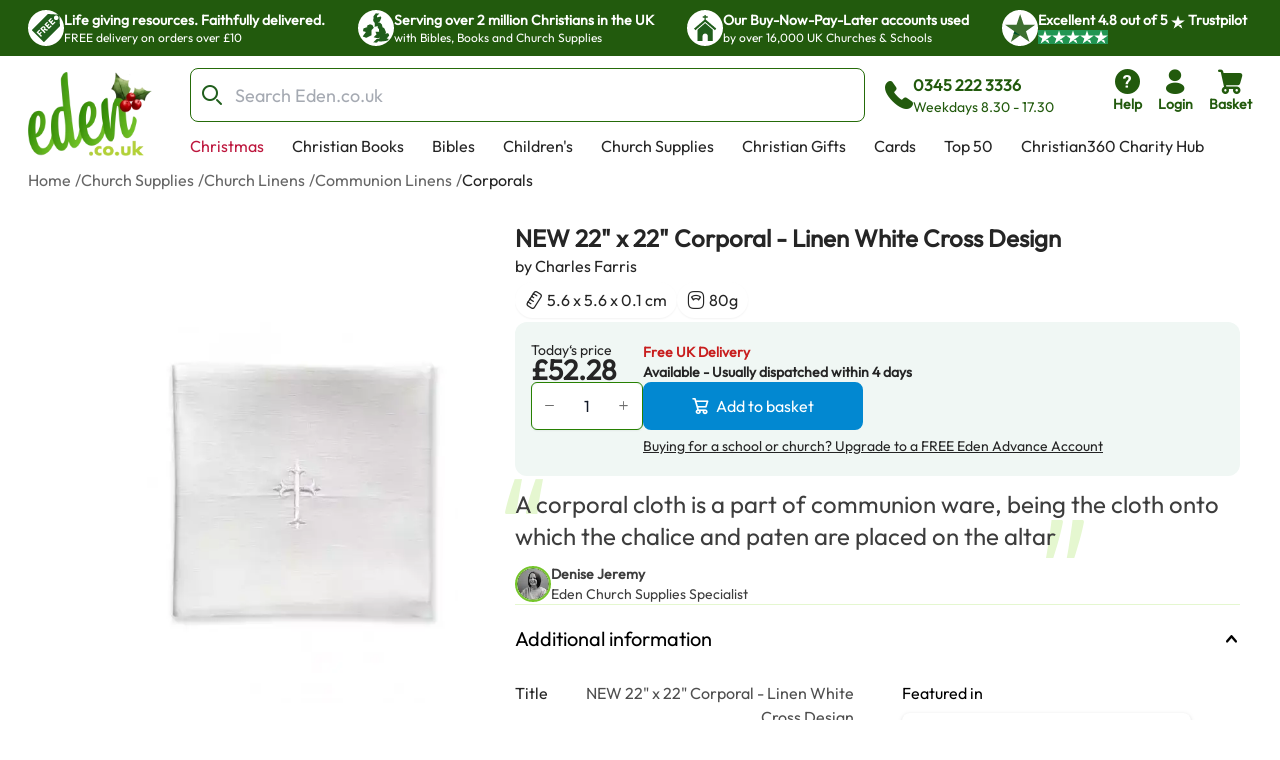

--- FILE ---
content_type: text/html; charset=utf-8
request_url: https://www.eden.co.uk/church-supplies/church-linens/communion-linens/corporals/new-22-x-22-corporal-linen-white-cross-design/
body_size: 35820
content:
<!DOCTYPE html><html lang="en"><head><meta charSet="utf-8"/><meta name="viewport" content="width=device-width, initial-scale=1"/><link rel="preload" as="image" href="https://cdn.sanity.io/images/bct7esy7/eden/79254d03078f050807029c518ad2c7f3dc99bea7-7500x1500.png?auto=format&amp;q=75&amp;w=970"/><link rel="stylesheet" href="https://eden-xi.vercel.app/_next/static/chunks/9292b186ff8bb36e.css" data-precedence="next"/><link rel="stylesheet" href="https://eden-xi.vercel.app/_next/static/chunks/ac4168f29ceaa0ec.css" data-precedence="next"/><link rel="preload" as="script" fetchPriority="low" href="https://eden-xi.vercel.app/_next/static/chunks/5e4780b2a376d7c6.js"/><script src="https://eden-xi.vercel.app/_next/static/chunks/6b7f99df8c9d174b.js" async=""></script><script src="https://eden-xi.vercel.app/_next/static/chunks/93985605b3fa10c0.js" async=""></script><script src="https://eden-xi.vercel.app/_next/static/chunks/08f7332136c75091.js" async=""></script><script src="https://eden-xi.vercel.app/_next/static/chunks/78260bef994478ee.js" async=""></script><script src="https://eden-xi.vercel.app/_next/static/chunks/e5ca60e7d9b4628c.js" async=""></script><script src="https://eden-xi.vercel.app/_next/static/chunks/turbopack-76218c69c6fb6673.js" async=""></script><script src="https://eden-xi.vercel.app/_next/static/chunks/c3712295f48c0d57.js" async=""></script><script src="https://eden-xi.vercel.app/_next/static/chunks/7a807db2456e3ef7.js" async=""></script><script src="https://eden-xi.vercel.app/_next/static/chunks/ebb64999fbdf482a.js" async=""></script><script src="https://eden-xi.vercel.app/_next/static/chunks/8c46037aa57d0b78.js" async=""></script><script src="https://eden-xi.vercel.app/_next/static/chunks/6fefcc8ae0982f54.js" async=""></script><script src="https://eden-xi.vercel.app/_next/static/chunks/c56e6f4424365ab1.js" async=""></script><script src="https://eden-xi.vercel.app/_next/static/chunks/f97042da567e24af.js" async=""></script><script src="https://eden-xi.vercel.app/_next/static/chunks/042c036935543615.js" async=""></script><script src="https://eden-xi.vercel.app/_next/static/chunks/d234ead7eb65ca4c.js" async=""></script><script src="https://eden-xi.vercel.app/_next/static/chunks/5b49ef630b364b93.js" async=""></script><script src="https://eden-xi.vercel.app/_next/static/chunks/90b785f48a261968.js" async=""></script><script src="https://eden-xi.vercel.app/_next/static/chunks/ba5486dd0618a857.js" async=""></script><script src="https://eden-xi.vercel.app/_next/static/chunks/9a2edf2f3f003af2.js" async=""></script><script src="https://eden-xi.vercel.app/_next/static/chunks/d4c799098d1df739.js" async=""></script><script src="https://eden-xi.vercel.app/_next/static/chunks/748224051cd83a5c.js" async=""></script><script src="https://eden-xi.vercel.app/_next/static/chunks/c6f3eadfa5c117a7.js" async=""></script><script src="https://eden-xi.vercel.app/_next/static/chunks/43a64f7e297eba2a.js" async=""></script><script src="https://eden-xi.vercel.app/_next/static/chunks/824f7781871e0838.js" async=""></script><script src="https://eden-xi.vercel.app/_next/static/chunks/139c69c274d7d19e.js" async=""></script><script src="https://eden-xi.vercel.app/_next/static/chunks/8e02e005a2f3900c.js" async=""></script><script src="https://eden-xi.vercel.app/_next/static/chunks/f61b441e7d276c7e.js" async=""></script><script src="https://eden-xi.vercel.app/_next/static/chunks/3f42d194450f27c1.js" async=""></script><script src="https://eden-xi.vercel.app/_next/static/chunks/73104d9330057082.js" async=""></script><script src="https://eden-xi.vercel.app/_next/static/chunks/4df6e7e21b6e9c6d.js" async=""></script><link rel="preload" href="https://eden-xi.vercel.app/_next/static/chunks/9292b186ff8bb36e.css" as="stylesheet"/><link rel="preload" href="https://eden-xi.vercel.app/_next/static/chunks/ac4168f29ceaa0ec.css" as="stylesheet"/><link rel="preload" href="https://app.termly.io/resource-blocker/5d5e0665-c374-4d40-83b0-7f906d915d7e?autoBlock=on" as="script"/><link rel="expect" href="#_R_" blocking="render"/><meta name="next-size-adjust" content=""/><title>NEW 22&quot; x 22&quot; Corporal - Linen White Cross Design: Free Delivery at Eden.co.uk</title><meta name="description" content="NEW 22&quot; x 22&quot; Corporal - Linen White Cross Design (LAL05CW): Free Delivery at Eden.co.uk"/><meta name="keywords" content="NEW 22&quot; x 22&quot; Corporal - Linen White Cross Design, LAL05CW, Corporals"/><link rel="canonical" href="https://www.eden.co.uk/church-supplies/church-linens/communion-linens/corporals/new-22-x-22-corporal-linen-white-cross-design/"/><meta name="sentry-trace" content="f753a619a84105d5f0c0eb5f28f906e0-63531be522a1aa59-0"/><meta name="baggage" content="sentry-environment=vercel-production,sentry-release=caf3f3dc37aedd5b72286ab5731fb6c2b24b4dc6,sentry-public_key=87a68108235e6579552c7ca8603236ac,sentry-trace_id=f753a619a84105d5f0c0eb5f28f906e0,sentry-org_id=522732,sentry-sampled=false,sentry-sample_rand=0.7682976855842978,sentry-sample_rate=0.05"/><script src="https://eden-xi.vercel.app/_next/static/chunks/a6dad97d9634a72d.js" noModule=""></script></head><body class="outfitfont_ce409f23-module__6863Pq__className text-copy-950"><div hidden=""><!--$--><!--/$--></div><noscript><iframe src="https://www.googletagmanager.com/ns.html?id=GTM-WK2QFDW6" height="0" width="0" style="display:none;visibility:hidden"></iframe></noscript><header><div class="flex h-5 items-center justify-center gap-4 bg-[#F9FCE9] p-5 text-lg font-normal sm:hidden"><span>Excellent</span><span>4.8 out of 5</span><img alt="On Trustpilot" loading="lazy" width="97" height="25" decoding="async" data-nimg="1" style="color:transparent" src="https://eden-xi.vercel.app/_next/static/media/TrustpilotMobile.e44405c2.svg"/></div><div class="hidden justify-center bg-primary-900 sm:flex"><ul class="grid w-full max-w-screen-2xl justify-center gap-4 overflow-hidden px-7 [grid-auto-rows:0] [grid-template-rows:1fr] sm:[grid-template-columns:repeat(2,minmax(250px,auto))] lg:justify-between lg:gap-0 lg:[grid-template-columns:repeat(4,minmax(250px,auto))]"><li class="flex gap-2.5 py-2.5 lg:animate-none animate-infoBarAnimation opacity-0 lg:opacity-100 sm:[grid-column:2] sm:[grid-row:1] lg:[grid-column:1]"><div class="flex size-9 items-center justify-center rounded-full bg-white"><img alt="Free" width="28" height="28" decoding="async" data-nimg="1" style="color:transparent" src="https://eden-xi.vercel.app/_next/static/media/Free.cffbd6a1.svg"/></div><div class="text-white"><div class="text-sm font-semibold">Life giving resources. Faithfully delivered.</div><div class="text-xs font-normal">FREE delivery on orders over £10</div></div></li><li class="flex gap-2.5 py-2.5 lg:animate-none animate-infoBarAnimation opacity-0 lg:opacity-100 [animation-delay:8s] sm:[grid-column:2] sm:[grid-row:1] lg:[grid-column:2]"><div class="flex size-9 items-center justify-center rounded-full bg-white"><img alt="UK" width="28" height="28" decoding="async" data-nimg="1" style="color:transparent" src="https://eden-xi.vercel.app/_next/static/media/UK.a2b88c8b.svg"/></div><div class="text-white"><div class="text-sm font-semibold">Serving over 2 million Christians in the UK</div><div class="text-xs font-normal">with Bibles, Books and Church Supplies</div></div></li><li class="flex gap-2.5 py-2.5 lg:animate-none animate-infoBarAnimation opacity-0 lg:opacity-100 [animation-delay:16s] sm:[grid-column:2] sm:[grid-row:1] lg:[grid-column:3]"><div class="flex size-9 items-center justify-center rounded-full bg-white"><img alt="Church" width="28" height="28" decoding="async" data-nimg="1" style="color:transparent" src="https://eden-xi.vercel.app/_next/static/media/Church.02abe876.svg"/></div><div class="text-white"><div class="text-sm font-semibold">Our Buy-Now-Pay-Later accounts used</div><div class="text-xs font-normal">by over 16,000 UK Churches &amp; Schools</div></div></li><li class="flex gap-2.5 py-2.5 lg:animate-none sm:[grid-column:1] sm:[grid-row:1] lg:[grid-column:4]"><div class="flex size-9 items-center justify-center rounded-full bg-white"><img alt="Trustpilot star" width="31" height="28" decoding="async" data-nimg="1" style="color:transparent" src="https://eden-xi.vercel.app/_next/static/media/TrustpilotStar.eaa9bf6e.svg"/></div><div class="text-white"><div class="text-sm font-semibold"><span>Excellent <!-- -->4.8<!-- --> out of <!-- -->5<!-- --> <img alt="star" width="14" height="14" decoding="async" data-nimg="1" class="inline" style="color:transparent" src="https://eden-xi.vercel.app/_next/static/media/TrustpilotSmallStar.8a4a0c88.svg"/> Trustpilot</span></div><div class="text-xs font-normal"><ul class="flex gap-1"><li class="bg-[#219653]"><img alt="star" width="14" height="14" decoding="async" data-nimg="1" style="color:transparent" src="https://eden-xi.vercel.app/_next/static/media/TrustpilotSmallStar.8a4a0c88.svg"/></li><li class="bg-[#219653]"><img alt="star" width="14" height="14" decoding="async" data-nimg="1" style="color:transparent" src="https://eden-xi.vercel.app/_next/static/media/TrustpilotSmallStar.8a4a0c88.svg"/></li><li class="bg-[#219653]"><img alt="star" width="14" height="14" decoding="async" data-nimg="1" style="color:transparent" src="https://eden-xi.vercel.app/_next/static/media/TrustpilotSmallStar.8a4a0c88.svg"/></li><li class="bg-[#219653]"><img alt="star" width="14" height="14" decoding="async" data-nimg="1" style="color:transparent" src="https://eden-xi.vercel.app/_next/static/media/TrustpilotSmallStar.8a4a0c88.svg"/></li><li class="bg-[#219653]"><img alt="star" width="14" height="14" decoding="async" data-nimg="1" style="color:transparent" src="https://eden-xi.vercel.app/_next/static/media/TrustpilotSmallStar.8a4a0c88.svg"/></li></ul></div></div></li></ul></div><div class="relative flex justify-center" id="header"><div class="mt-3 grid w-full max-w-screen-2xl grid-cols-[74px_1fr] gap-y-3 px-2.5 pl-[18px] [grid-template-areas:&#x27;logo_icons&#x27;&#x27;search_search&#x27;] sm:grid-cols-[100px_1fr_auto] sm:px-5 sm:pl-[28px] md:grid-cols-[126px_1fr_auto] md:gap-x-4 md:gap-y-2.5 md:[grid-template-areas:&#x27;logo_search_icons&#x27;&#x27;logo_navMenu_navMenu&#x27;]"><a class="self-center [grid-area:logo]" href="/"><img alt="Eden.co.uk" width="126" height="84" decoding="async" data-nimg="1" class="w-full" style="color:transparent" src="https://eden-xi.vercel.app/_next/static/media/ChristmasLogo.5db13da4.webp"/></a><div class="flex w-full items-center [grid-area:search] md:ml-5"><div class="[&amp;&gt;#searchResults:hover]:bg group w-full"><form class="flex max-h-[54px]" action="/shop/search.php"><label for="searchBar" class="sr-only">Search Bar</label><div class="text-copy-900 copy-500 mr-2 w-full font-light uppercase [&amp;_input:focus]:outline-none [&amp;_input:focus]:ring-2 [&amp;_input:focus]:!ring-primary-700 [&amp;_input]:h-[54px] [&amp;_input]:border-primary-800 [&amp;_input]:pl-11 [&amp;_input]:text-lg [&amp;_input]:placeholder:opacity-60"><div class="flex [&amp;_input:focus]:border-secondary-300 [&amp;_input:focus]:ring-secondary-300 [&amp;_div]:pointer-events-auto [&amp;_input]:bg-copy-50 [&amp;_input]:border-copy-300 font-formal text-sm [&amp;_input]:h-[37px]"><div class="relative w-full"><div class="pointer-events-none absolute inset-y-0 left-0 flex items-center pl-3"><span class="icon font-[flowbite] icon-search-outline text-[#205E1C] text-xl font-thin"></span></div><input class="block w-full border disabled:cursor-not-allowed disabled:opacity-50 border-gray-300 bg-gray-50 text-gray-900 focus:border-cyan-500 focus:ring-cyan-500 dark:border-gray-600 dark:bg-gray-700 dark:text-white dark:placeholder-gray-400 dark:focus:border-cyan-500 dark:focus:ring-cyan-500 h-10 pl-10 rounded-lg" type="text" id="searchBar" placeholder="Search Eden.co.uk" name="q" value=""/></div></div></div></form><div id="searchResults" class="peer absolute left-1/2 top-[calc(100%+2px)] z-30 hidden w-full -translate-x-1/2 group-focus-within:block hover:block sm:top-full sm:px-8"><div class="mx-auto w-full max-w-screen-2xl rounded-b-lg bg-white p-6  md:px-40 hidden"><ul class="flex max-h-[116px] flex-wrap gap-x-2 gap-y-4 overflow-hidden py-1 sm:max-h-max"></ul><div class="mt-5 gap-10 md:grid md:[grid-template-columns:auto_minmax(0,1fr)]"><div class="hidden whitespace-nowrap md:block"><p class="text-base font-bold text-[#00000099]">Categories</p><ul><li class="ml-3">No pages found</li></ul><p class="mt-4 text-base font-bold text-[#00000099]">People</p><ul><li class="ml-3">No people found</li></ul></div><div class="max-w-full"><p class="mb-3 text-2xl">Products</p><ul class=" flex overflow-scroll px-1 pt-1 [&amp;::-webkit-scrollbar]:hidden [-ms-overflow-style:none] [scrollbar-width:none] gap-x-6 [grid-auto-rows:0] [grid-template-columns:repeat(auto-fit,200px)] [grid-template-rows:auto] md:grid md:overflow-hidden [&amp;::-webkit-scrollbar]:hidden [-ms-overflow-style:none] [scrollbar-width:none]"></ul><a class="mt-6 flex gap-2 text-[#046FD6]" tabindex="-1" href="https://www.eden.co.uk/shop/search.php?q=">View all products (0)<span class="icon font-[flowbite] icon-arrow-big-right text-inherit"></span></a></div></div></div></div><div class="pointer-events-none absolute w-full bg-black opacity-50 search-backdrop left-0 top-full z-[25] hidden group-focus-within:sm:block peer-hover:sm:block" style="height:max(calc(100vh - 170px),-170px)"></div></div><div class="ml-3 hidden items-center gap-3 whitespace-nowrap text-primary-900 md:mr-[6%] md:flex"><span class="icon font-[flowbite] icon-phone-solid text-3xl leading-none text-inherit"></span><span class="block text-start text-sm"><p class="text-base font-semibold">0345 222 3336</p><p class="font-medium">Weekdays 8.30 - 17.30</p></span></div></div><ul class="ml-auto flex gap-2 [grid-area:icons]"><li class="hidden md:block"><a href="https://www.eden.co.uk/help" type="button" class="group relative flex items-stretch justify-center p-0.5 text-center font-medium transition-[color,background-color,border-color,text-decoration-color,fill,stroke,box-shadow] focus:z-10 focus:outline-none bg-transparent border-transparent hover:bg-transparent hover:border-transparent focus:border-transparent focus-visible:ring-primary-700 focus-visible:ring rounded-lg px-2 text-primary-900 [&amp;&gt;span]:items-center [&amp;&gt;span]:justify-center [&amp;&gt;span]:p-0 [&amp;&gt;span]:flex-col [&amp;&gt;span]:gap-1" aria-label="help"><span class="flex items-stretch gap-2 rounded-md px-4 py-1.5 text-sm font-medium leading-normal"><span class="icon font-[flowbite] icon-circle-question-help-solid text-3xl leading-none text-inherit"></span><span class="block text-start text-sm"><p class="font-semibold ">Help</p></span></span></a></li><li class="hidden md:block"><!--$?--><template id="B:0"></template><a href="/secure/myeden/login.php" type="button" class="group relative flex items-stretch justify-center p-0.5 text-center font-medium transition-[color,background-color,border-color,text-decoration-color,fill,stroke,box-shadow] focus:z-10 focus:outline-none bg-transparent border-transparent hover:bg-transparent hover:border-transparent focus:border-transparent focus-visible:ring-primary-700 focus-visible:ring rounded-lg px-2 text-primary-900 [&amp;&gt;span]:items-center [&amp;&gt;span]:justify-center [&amp;&gt;span]:p-0 [&amp;&gt;span]:flex-col [&amp;&gt;span]:gap-1" aria-label="login"><span class="flex items-stretch gap-2 rounded-md px-4 py-1.5 text-sm font-medium leading-normal"><span class="icon font-[flowbite] icon-user-filled text-3xl leading-none text-inherit"></span><span class="block text-start text-sm"><p class="font-semibold ">Login</p></span></span></a><!--/$--></li><li class="sm:hidden"><a href="tel:0345 222 3336" type="button" class="group relative flex items-stretch justify-center p-0.5 text-center font-medium transition-[color,background-color,border-color,text-decoration-color,fill,stroke,box-shadow] focus:z-10 focus:outline-none bg-transparent border-transparent hover:bg-transparent hover:border-transparent focus:border-transparent focus-visible:ring-primary-700 focus-visible:ring rounded-lg px-2 text-primary-900 [&amp;&gt;span]:items-center [&amp;&gt;span]:justify-center [&amp;&gt;span]:p-0 [&amp;&gt;span]:flex-col [&amp;&gt;span]:gap-1" aria-label="phone"><span class="flex items-stretch gap-2 rounded-md px-4 py-1.5 text-sm font-medium leading-normal"><span class="icon font-[flowbite] icon-phone-solid text-3xl leading-none text-inherit"></span><span class="block text-start text-sm"><p class="font-semibold ">Call</p></span></span></a></li><li><!--$?--><template id="B:1"></template><button type="button" class="group relative flex items-stretch justify-center p-0.5 text-center font-medium transition-[color,background-color,border-color,text-decoration-color,fill,stroke,box-shadow] focus:z-10 focus:outline-none bg-transparent border-transparent hover:bg-transparent hover:border-transparent focus:border-transparent focus-visible:ring-primary-700 focus-visible:ring rounded-lg px-2 text-primary-900 [&amp;&gt;span]:items-center [&amp;&gt;span]:justify-center [&amp;&gt;span]:p-0 [&amp;&gt;span]:flex-col [&amp;&gt;span]:gap-1"><span class="flex items-stretch gap-2 rounded-md px-4 py-1.5 text-sm font-medium leading-normal"><span class="icon font-[flowbite] icon-shopping-cart-solid text-3xl leading-none text-inherit"></span><span class="block text-start text-sm"><p class="font-semibold ">Basket</p></span></span></button><!--/$--></li><li class="md:hidden"><button type="button" class="group relative flex items-stretch justify-center p-0.5 text-center font-medium transition-[color,background-color,border-color,text-decoration-color,fill,stroke,box-shadow] focus:z-10 focus:outline-none bg-transparent border-transparent hover:bg-transparent hover:border-transparent focus:border-transparent focus-visible:ring-primary-700 focus-visible:ring rounded-lg px-2 text-primary-900 [&amp;&gt;span]:items-center [&amp;&gt;span]:justify-center [&amp;&gt;span]:p-0 [&amp;&gt;span]:flex-col [&amp;&gt;span]:gap-1"><span class="flex items-stretch gap-2 rounded-md px-4 py-1.5 text-sm font-medium leading-normal"><span class="icon font-[flowbite] icon-hamburger text-3xl leading-none text-inherit"></span><span class="block text-start text-sm"><p class="font-semibold ">Menu</p></span></span></button><div class="fixed left-0 top-0 z-50 block h-full overflow-scroll bg-white text-[#205E1C] transition-all ease-in-out md:hidden w-0"><div class="flex p-5"><a href="/"><img alt="Eden.co.uk" width="126" height="84" decoding="async" data-nimg="1" class="w-[76px] h-auto object-cover" style="color:transparent" src="https://eden-xi.vercel.app/_next/static/media/ChristmasLogo.5db13da4.webp"/></a><button class="ml-auto" aria-label="Close"><span class="icon font-[flowbite] icon-cancel text-2xl text-inherit"></span></button></div><div class="grid w-full overflow-hidden"><div class="w-full transition-transform duration-300 [grid-column:1] [grid-row:1]" style="transform:translateX(0%);height:auto"><div><hr class="h-px border-0 bg-gray-200"/><ul><li><button class="items-center justify-between flex py-4 pl-5 pr-3 w-full"><p class="text-base font-bold">Christmas</p><span class="icon font-[flowbite] icon-chevron-right-lg text-inherit text-xl leading-none"></span></button><hr class="h-px border-0 bg-gray-200"/></li><li><button class="items-center justify-between flex py-4 pl-5 pr-3 w-full"><p class="text-base font-bold">Christian Books</p><span class="icon font-[flowbite] icon-chevron-right-lg text-inherit text-xl leading-none"></span></button><hr class="h-px border-0 bg-gray-200"/></li><li><button class="items-center justify-between flex py-4 pl-5 pr-3 w-full"><p class="text-base font-bold">Bibles</p><span class="icon font-[flowbite] icon-chevron-right-lg text-inherit text-xl leading-none"></span></button><hr class="h-px border-0 bg-gray-200"/></li><li><button class="items-center justify-between flex py-4 pl-5 pr-3 w-full"><p class="text-base font-bold">Children&#x27;s</p><span class="icon font-[flowbite] icon-chevron-right-lg text-inherit text-xl leading-none"></span></button><hr class="h-px border-0 bg-gray-200"/></li><li><button class="items-center justify-between flex py-4 pl-5 pr-3 w-full"><p class="text-base font-bold">Church Supplies</p><span class="icon font-[flowbite] icon-chevron-right-lg text-inherit text-xl leading-none"></span></button><hr class="h-px border-0 bg-gray-200"/></li><li><button class="items-center justify-between flex py-4 pl-5 pr-3 w-full"><p class="text-base font-bold">Christian Gifts</p><span class="icon font-[flowbite] icon-chevron-right-lg text-inherit text-xl leading-none"></span></button><hr class="h-px border-0 bg-gray-200"/></li><li><button class="items-center justify-between flex py-4 pl-5 pr-3 w-full"><p class="text-base font-bold">Cards</p><span class="icon font-[flowbite] icon-chevron-right-lg text-inherit text-xl leading-none"></span></button><hr class="h-px border-0 bg-gray-200"/></li><li><button class="items-center justify-between flex py-4 pl-5 pr-3 w-full"><p class="text-base font-bold">Top 50</p><span class="icon font-[flowbite] icon-chevron-right-lg text-inherit text-xl leading-none"></span></button><hr class="h-px border-0 bg-gray-200"/></li><li><a class="items-center justify-between flex py-4 pl-5 pr-3 w-full" href="https://www.eden.co.uk/o/"><p class="text-base font-bold">Christian360 Charity Hub</p><span class="icon font-[flowbite] icon-chevron-right-lg text-inherit text-xl leading-none"></span></a><hr class="h-px border-0 bg-gray-200"/></li></ul></div></div><div class="w-full transition-all duration-300 [grid-column:1] [grid-row:1]" style="transform:translateX(100%);height:0"></div><div class="w-full transition-all duration-300 [grid-column:1] [grid-row:1]" style="transform:translateX(200%);height:0"></div></div><ul class="flex flex-col gap-4"><li><a href="tel:0345 222 3336" type="button" class="group relative flex items-stretch p-0.5 text-center font-medium transition-[color,background-color,border-color,text-decoration-color,fill,stroke,box-shadow] focus:z-10 focus:outline-none bg-transparent border-transparent hover:bg-transparent hover:border-transparent focus:border-transparent focus-visible:ring-primary-700 focus-visible:ring rounded-lg text-primary-900 [&amp;&gt;span]:items-center [&amp;&gt;span]:justify-center [&amp;&gt;span]:p-0 [&amp;&gt;span]:flex-row [&amp;&gt;span]:gap-3 mt-4 justify-start px-5" aria-label="phone"><span class="flex items-stretch gap-2 rounded-md px-4 py-1.5 text-sm font-medium leading-normal"><span class="icon font-[flowbite] icon-phone-solid text-3xl leading-none text-inherit"></span><span class="block text-start text-sm"><p class="font-semibold text-base">0345 222 3336</p><p>Weekdays 8.30 - 17.30</p></span></span></a></li><li><a href="/secure/myeden/login.php" type="button" class="group relative flex items-stretch p-0.5 text-center font-medium transition-[color,background-color,border-color,text-decoration-color,fill,stroke,box-shadow] focus:z-10 focus:outline-none bg-transparent border-transparent hover:bg-transparent hover:border-transparent focus:border-transparent focus-visible:ring-primary-700 focus-visible:ring rounded-lg text-primary-900 [&amp;&gt;span]:items-center [&amp;&gt;span]:justify-center [&amp;&gt;span]:p-0 [&amp;&gt;span]:flex-row -ml-1 justify-start px-5 [&amp;&gt;span]:gap-2.5" aria-label="Login"><span class="flex items-stretch gap-2 rounded-md px-4 py-1.5 text-sm font-medium leading-normal"><span class="icon font-[flowbite] icon-user-filled text-inherit text-[30px]"></span><span class="block text-start text-sm"><p class="font-semibold text-base">Login</p></span></span></a></li><li><a href="https://www.eden.co.uk/help" type="button" class="group relative flex items-stretch p-0.5 text-center font-medium transition-[color,background-color,border-color,text-decoration-color,fill,stroke,box-shadow] focus:z-10 focus:outline-none bg-transparent border-transparent hover:bg-transparent hover:border-transparent focus:border-transparent focus-visible:ring-primary-700 focus-visible:ring rounded-lg text-primary-900 [&amp;&gt;span]:items-center [&amp;&gt;span]:justify-center [&amp;&gt;span]:p-0 [&amp;&gt;span]:flex-row [&amp;&gt;span]:gap-3 justify-start px-5" aria-label="help"><span class="flex items-stretch gap-2 rounded-md px-4 py-1.5 text-sm font-medium leading-normal"><span class="icon font-[flowbite] icon-circle-question-help-solid text-3xl leading-none text-inherit"></span><span class="block text-start text-sm"><p class="font-semibold text-base">Help</p></span></span></a></li></ul></div></li></ul><ul class="ml-1.5 hidden max-h-[28px] flex-wrap overflow-hidden md:flex [grid-area:navMenu]"><li class="peer hidden whitespace-nowrap md:block"><a class="block border-2 border-b-4 border-solid border-transparent px-3 hover:border-b-primary-700 focus:outline-none focus-visible:border-primary-700" href="https://www.eden.co.uk/christmas/" style="color:#BD163D">Christmas</a></li><li class="peer hidden whitespace-nowrap md:block"><a class="block border-2 border-b-4 border-solid border-transparent px-3 hover:border-b-primary-700 focus:outline-none focus-visible:border-primary-700" href="https://www.eden.co.uk/christian-books/">Christian Books</a></li><li class="peer hidden whitespace-nowrap md:block"><a class="block border-2 border-b-4 border-solid border-transparent px-3 hover:border-b-primary-700 focus:outline-none focus-visible:border-primary-700" href="https://www.eden.co.uk/bibles/">Bibles</a></li><li class="peer hidden whitespace-nowrap md:block"><a class="block border-2 border-b-4 border-solid border-transparent px-3 hover:border-b-primary-700 focus:outline-none focus-visible:border-primary-700" href="https://www.eden.co.uk/childrens/">Children&#x27;s</a></li><li class="peer hidden whitespace-nowrap md:block"><a class="block border-2 border-b-4 border-solid border-transparent px-3 hover:border-b-primary-700 focus:outline-none focus-visible:border-primary-700" href="https://www.eden.co.uk/church-supplies/">Church Supplies</a></li><li class="peer hidden whitespace-nowrap md:block"><a class="block border-2 border-b-4 border-solid border-transparent px-3 hover:border-b-primary-700 focus:outline-none focus-visible:border-primary-700" href="https://www.eden.co.uk/christian-gifts/">Christian Gifts</a></li><li class="peer hidden whitespace-nowrap md:block"><a class="block border-2 border-b-4 border-solid border-transparent px-3 hover:border-b-primary-700 focus:outline-none focus-visible:border-primary-700" href="https://www.eden.co.uk/christian-greeting-cards/">Cards</a></li><li class="peer hidden whitespace-nowrap md:block"><a class="block border-2 border-b-4 border-solid border-transparent px-3 hover:border-b-primary-700 focus:outline-none focus-visible:border-primary-700" href="https://www.eden.co.uk/top-50-all/">Top 50</a></li><li class="peer hidden whitespace-nowrap md:block"><a class="block border-2 border-b-4 border-solid border-transparent px-3 hover:border-b-primary-700 focus:outline-none focus-visible:border-primary-700" href="https://www.eden.co.uk/o/">Christian360 Charity Hub</a></li></ul></div></div></header><ol class="flex flex-wrap gap-1 text-sm sm:text-xs md:text-base mx-auto mt-2 max-w-screen-2xl pl-5 sm:pl-7"><li class="hidden md:block opacity-70"><a href="https://www.eden.co.uk/" class="hover:underline">Home</a><span class="ml-1">/</span></li><li class="hidden md:block opacity-70"><a href="https://www.eden.co.uk/church-supplies/" class="hover:underline">Church Supplies</a><span class="ml-1">/</span></li><li class="hidden md:block opacity-70"><a href="https://www.eden.co.uk/church-supplies/church-linens/" class="hover:underline">Church Linens</a><span class="ml-1">/</span></li><li class=" opacity-70"><a href="https://www.eden.co.uk/church-supplies/church-linens/communion-linens/" class="hover:underline">Communion Linens</a><span class="ml-1">/</span></li><li class=" "><a href="https://www.eden.co.uk/church-supplies/linens/corporals/" class="hover:underline">Corporals</a></li></ol><div class="mx-auto mt-3.5 max-w-screen-2xl gap-x-[40px] pb-10 sm:flex sm:flex-row sm:justify-center sm:pl-12 sm:pr-6 md:gap-x-8 md:pl-20 md:pr-10 xl:gap-14"><div class="relative px-6 sm:mt-5 sm:w-[47%] sm:px-0 md:mt-8 md:w-[52%] md:max-w-[420px] lg:w-3/5 lg:max-w-[530px]"><div class="relative mt-2 rounded-lg bg-transparent md:pointer-fine:bg-white"><div class="embla overflow-hidden"><ul class="embla__container flex"><li class="embla__slide min-w-0 [flex:0_0_100%]" data-multimediaindex="0"><button class="focus-visible:border-primary-600 m-auto box-border size-full transition-transform focus-visible:border hover:scale-110"><div class="mx-auto p-[5%]"><picture><source type="image/webp" srcSet="https://www.eden.co.uk/images/500/e627a508cf82-LAL05CW.webp"/><img alt="NEW 22&quot; x 22&quot; Corporal - Linen White Cross Design" width="480" height="644" class="mx-auto max-h-[85vw] w-auto max-w-full rounded-md object-contain sm:max-h-[60vh] sm:rounded-lg" loading="eager" src="https://www.eden.co.uk/images/500/e627a508cf82-LAL05CW.jpg"/></picture></div></button></li></ul></div></div><div class="items-center justify-center gap-1 hidden sm:flex sm:justify-center"><div class="flex items-center"><button type="button" class="group relative flex items-stretch justify-center p-0.5 text-center font-medium transition-[color,background-color,border-color,text-decoration-color,fill,stroke,box-shadow] focus:z-10 focus:outline-none border-solid border-2 border-white hover:border-gray-100 focus:bg-white focus:border-gray-100 focus:border-3 rounded-lg bg-white text-red-700 hover:bg-copy-200 sm:size-10 size-10 shrink-0"><span class="flex items-stretch gap-2 rounded-md px-4 py-1.5 text-sm font-medium leading-normal"><span class="icon font-[flowbite] icon-bookmark flex size-full items-center justify-center text-copy-800"></span></span></button><p class="cursor-pointer text-lg font-normal text-black sm:text-base md:text-lg xl:text-xl">Bookmark this item</p></div></div><div class="flex-col sm:gap-5 mx-6 my-4 hidden sm:mx-0 sm:my-5 sm:flex"><div class="flex items-center gap-3"><span class="icon font-[flowbite] icon-tick-circle text-base text-secondary-500 sm:text-sm md:text-lg xl:text-2xl"></span><p class="text-sm font-normal leading-normal text-copy-950 sm:text-sm md:text-base xl:text-lg">For communion use</p></div><div class="flex items-center gap-3"><span class="icon font-[flowbite] icon-tick-circle text-base text-secondary-500 sm:text-sm md:text-lg xl:text-2xl"></span><p class="text-sm font-normal leading-normal text-copy-950 sm:text-sm md:text-base xl:text-lg">This cloth corporal comfortably fits a chalice and paten</p></div><div class="flex items-center gap-3"><span class="icon font-[flowbite] icon-tick-circle text-base text-secondary-500 sm:text-sm md:text-lg xl:text-2xl"></span><p class="text-sm font-normal leading-normal text-copy-950 sm:text-sm md:text-base xl:text-lg">A reliable piece of frequent use Churchware</p></div></div><div class="relative mt-36 hidden sm:block"><img alt="NEW 22&quot; x 22&quot; Corporal - Linen White Cross Design and 11&quot; x 17&quot; Purificator Poly Cotton White Cross Design" loading="lazy" width="372" height="289" decoding="async" data-nimg="1" class="pointer-events-none absolute bottom-0 w-full blur-[105px] sm:blur-[30px] h-[100%] top-[-80px] z-[-1]" style="color:transparent" src="https://eden-xi.vercel.app/_next/static/media/BundleBackground.124ba9e6.svg"/><div class="text-copy-950 w-full"><div class="flex items-end justify-center"><a href="//www.eden.co.uk/church-supplies/church-linens/communion-linens/purificators/11-x-17-purificator-poly-cotton-white-cross-design/" class="z-10"><picture><source type="image/webp" srcSet="https://www.eden.co.uk/images/223/c8edffad800e-AL03-HW.webp"/><img width="225" height="302" loading="lazy" class="w-[162px] rounded-md object-contain transition duration-500 hover:scale-110 sm:w-[86px] sm:rounded md:w-[146px] md:rounded-md lg:w-[225px] lg:rounded-lg" alt="11&quot; x 17&quot; Purificator Poly Cotton White Cross Design" src="https://www.eden.co.uk/images/223/c8edffad800e-AL03-HW.jpg"/></picture></a><a href="//www.eden.co.uk/church-supplies/church-linens/communion-linens/corporals/new-22-x-22-corporal-linen-white-cross-design/" class="z-0 -ml-1 mb-3 self-end"><picture><source type="image/webp" srcSet="https://www.eden.co.uk/images/185/e627a508cf82-LAL05CW.webp"/><img width="185" height="248" loading="lazy" class="w-[122px] rounded-md object-contain transition duration-500 hover:scale-110 sm:w-[69px] sm:rounded md:w-[118px] md:rounded-md lg:w-[185px] lg:rounded-lg" alt="NEW 22&quot; x 22&quot; Corporal - Linen White Cross Design" src="https://www.eden.co.uk/images/185/e627a508cf82-LAL05CW.jpg"/></picture></a></div><div class="flex justify-center"><button type="button" class="group relative flex items-stretch p-0.5 text-center transition-[color,background-color,border-color,text-decoration-color,fill,stroke,box-shadow] focus:z-10 focus:outline-none bg-buy-600 text-white border-solid hover:bg-buy-700 focus:bg-buy-700 font-medium text-base sm:text-xs md:text-base [&amp;&gt;span]:[font-size:inherit] z-20 -mt-6 min-h-10 w-[355px] justify-center rounded-[10px] border-[3px] border-white py-1.5 hover:border-transparent focus:border-transparent sm:w-[181px] md:w-[292px] lg:w-[395px] xl:py-2.5 xl:text-base [&amp;&gt;span]:text-sm [&amp;&gt;span]:sm:text-xs [&amp;&gt;span]:md:text-sm" aria-label="Add To Basket"><span class="flex items-stretch gap-2 rounded-md px-3 py-1 text-sm font-medium leading-normal">Add both to basket for £74.97</span></button></div></div></div></div><div class="-mt-6 flex w-full min-w-0 flex-col gap-6 rounded-t-[50px] bg-white shadow-6 sm:mt-4 sm:items-start sm:gap-8 sm:rounded-t-none sm:bg-transparent sm:shadow-none md:gap-10 xl:gap-11 xl:gap-[43px]"><div class=" relative flex w-full flex-col gap-y-1.5 rounded-t-[50px] bg-white px-5 sm:gap-y-3 sm:rounded-t-none sm:bg-transparent sm:px-0 md:gap-y-3.5"><div><h1 class="mt-8 text-lg font-bold leading-tight text-copy-950 sm:mt-0 md:text-2xl xl:text-3xl"><span class="[&amp;_ol]:list-decimal [&amp;_ol]:pb-4 [&amp;_ol]:pl-8 [&amp;_p:not(:last-child)]:pb-4 [&amp;_ul]:list-disc [&amp;_ul]:pb-4 [&amp;_ul]:pl-8">NEW 22&quot; x 22&quot; Corporal - Linen White Cross Design</span></h1></div><div class="inline-flex items-start sm:flex sm:items-center "><div class="flex ml-0 items-center"><p class="text-sm font-normal text-copy-950 sm:text-xs md:text-base xl:text-lg">by<!-- --> <span>Charles Farris</span></p></div></div><div class="relative"><ul aria-label="specification" tabindex="0" class="flex gap-x-2 md:gap-x-3 [&amp;::-webkit-scrollbar]:hidden [-ms-overflow-style:none] [scrollbar-width:none] overflow-y-hidden py-1 pr-5 md:max-h-11"><li class="shrink-0"><span class="flex items-center gap-1 p-1.5 justify-center rounded-3xl px-2.5 py-1 font-extralight h-full w-fit flex-wrap whitespace-nowrap text-copy-950 bg-white text-xs shadow-sm md:text-base" data-testid="flowbite-badge"><span class="icon font-[flowbite] icon-ruler-slanted text-inherit mr-1 text-base md:text-lg"></span><span>5.6 x 5.6 x 0.1 cm</span></span></li><li class="shrink-0"><span class="flex items-center gap-1 p-1.5 justify-center rounded-3xl px-2.5 py-1 font-extralight h-full w-fit flex-wrap whitespace-nowrap text-copy-950 bg-white text-xs shadow-sm md:text-base" data-testid="flowbite-badge"><span class="icon font-[flowbite] icon-scales text-inherit mr-1 text-base md:text-lg"></span><span>80g</span></span></li></ul></div></div><div class="w-full px-5 sm:p-0"><div class="xl-gap-2.5 flex w-full flex-col gap-3 rounded-lg bg-tertiary-50 px-2.5 py-4 text-copy-950 sm:gap-1.5 sm:rounded-xl sm:py-5 md:pl-4 md:pr-0"><div class="flex items-center gap-2.5 sm:items-end sm:gap-3.5"><p class="-my-0.5 flex min-w-28 flex-col whitespace-nowrap text-2xl font-bold leading-none sm:font-semibold md:text-3xl"><span class="-mb-1 hidden text-xs font-extralight sm:inline md:text-sm">Today‘s price</span><span>£52.28</span></p><div class="flex flex-col"><p class="flex w-max flex-row text-sm font-semibold text-danger-700 sm:flex-row-reverse sm:justify-start sm:text-xs md:text-sm xl:flex-row xl:text-base"><span>Free UK Delivery</span></p><p class="hidden text-sm font-semibold sm:block sm:text-xs md:text-sm xl:text-base"><span class="text-[inherit] [font-size:inherit]">Available - Usually dispatched within 4 days</span></p></div></div><div class="contents sm:flex sm:items-start sm:gap-3.5"><div class="flex items-center gap-2"><div class="flex [&amp;_input]:bg-copy-50 rounded-md [&amp;_input]:w-full [&amp;_input]:border-none [&amp;_input]:text-center [&amp;_input:focus-visible]:outline-none [&amp;_input:focus]:ring-0 [&amp;_input:focus]:hover:ring-0 [&amp;_div]:pointer-events-auto [&amp;_div]:p-0 text-xs font-medium shadow-sm md:[&amp;_input]:h-[46px] xl:[&amp;_input]:h-[52px] [&amp;_input]:h-[34px] [&amp;_input]:[appearance:textfield] [&amp;_input::-webkit-outer-spin-button]:appearance-none [&amp;_input::-webkit-inner-spin-button]:appearance-none w-28 shrink-0 border border-primary-700"><div class="relative w-full"><div class="pointer-events-none absolute inset-y-0 left-0 flex items-center pl-3"><button class="text-copy-600 cursor-pointer [&amp;&amp;]:px-3 h-full flex items-center focus-visible focus-visible:outline focus-visible:outline-primary-200" aria-label="Decrease quantity"><span class="icon font-[flowbite] icon-minus text-copy-600"></span></button></div><div data-testid="right-icon" class="pointer-events-none absolute inset-y-0 right-0 flex items-center pr-3"><button class="text-copy-600 cursor-pointer [&amp;&amp;]:px-3 h-full flex items-center focus-visible focus-visible:outline focus-visible:outline-primary-200" aria-label="Increase quantity"><span class="icon font-[flowbite] icon-add-plus text-copy-600"></span></button></div><input class="block w-full border disabled:cursor-not-allowed disabled:opacity-50 border-gray-300 bg-gray-50 text-gray-900 focus:border-cyan-500 focus:ring-cyan-500 dark:border-gray-600 dark:bg-gray-700 dark:text-white dark:placeholder-gray-400 dark:focus:border-cyan-500 dark:focus:ring-cyan-500 h-10 pl-10 pr-10 rounded-lg" type="number" id="quantity-picker" aria-label="quantity-picker" value="1"/></div></div><div class="sm:hidden"><p class="text-sm font-medium sm:-mt-px sm:text-xs sm:font-semibold"><span class="text-[inherit] [font-size:inherit]">Available - Usually dispatched within 4 days</span></p></div></div><div class="grid grid-cols-2 gap-2 sm:block"><button type="button" class="group relative flex items-stretch justify-center p-0.5 text-center transition-[color,background-color,border-color,text-decoration-color,fill,stroke,box-shadow] focus:z-10 focus:outline-none bg-buy-600 text-white border-solid border-2 border-buy-600 hover:bg-buy-700 hover:border-buy-600 focus:border-buy-200 focus:bg-buy-700 rounded-lg font-medium text-base md:text-base [&amp;&gt;span]:[font-size:inherit] h-[40px] w-full sm:h-[36px] sm:w-[124px] sm:text-xs md:h-[48px] md:w-[220px] xl:h-[54px] [&amp;_span]:flex [&amp;_span]:items-center [&amp;_span]:!px-0 [&amp;_span]:leading-none" aria-label="Add To Basket"><span class="flex items-stretch gap-2 rounded-md px-3 py-1 text-sm font-medium leading-normal"><span class="icon font-[flowbite] icon-shopping-cart text-inherit mr-2"></span>Add to basket</span></button><div class="hidden fixed left-0 top-0 z-50 mx-auto w-full items-center justify-center rounded-b-lg bg-white py-4 shadow "><div class="flex w-full max-w-screen-2xl flex-row gap-4 p-1 sm:pl-12 sm:pr-6 md:pr-10"><div class="flex w-1/3 flex-row gap-4"><picture><source type="image/webp" srcSet="https://www.eden.co.uk/images/75/e627a508cf82-LAL05CW.webp"/><img alt="NEW 22&quot; x 22&quot; Corporal - Linen White Cross Design" width="75" height="101" class="size-[75px] rounded-md object-contain shadow-sm" src="https://www.eden.co.uk/images/75/e627a508cf82-LAL05CW.jpg"/></picture><div class="items-left flex flex-col justify-center"><h1 class="line-clamp-2 overflow-hidden text-ellipsis text-base font-normal">NEW 22&quot; x 22&quot; Corporal - Linen White Cross Design</h1><span class="text-lg font-bold">£52.28</span></div></div><div class="flex w-2/3 flex-col place-items-end gap-2"><button type="button" class="group relative flex items-stretch justify-center p-0.5 text-center transition-[color,background-color,border-color,text-decoration-color,fill,stroke,box-shadow] focus:z-10 focus:outline-none bg-buy-600 text-white border-solid border-2 border-buy-600 hover:bg-buy-700 focus:bg-buy-700 rounded-lg font-medium md:text-base [&amp;&gt;span]:[font-size:inherit] h-[37px] w-[191px] text-sm hover:border-transparent focus:border-transparent sm:text-xs xl:text-sm [&amp;_span]:flex [&amp;_span]:items-center [&amp;_span]:!px-0 [&amp;_span]:leading-none" aria-label="Add To Basket"><span class="flex items-stretch gap-2 rounded-md px-3 py-1 text-sm font-medium leading-normal"><span class="icon font-[flowbite] icon-shopping-cart text-inherit mr-1"></span>Add to basket</span></button><span class="text-right text-sm font-light"><span class="text-primary-700">Free UK Delivery</span><span class="text-primary-700"> | </span><span class="text-primary-700"><span class="text-[inherit] [font-size:inherit]">Available - Usually dispatched within 4 days</span></span></span></div></div></div><a href="https://helpdesk.eden.co.uk/support/solutions/articles/101000284124-eden-advance-account-application" class="mt-1.5 hidden text-sm font-extralight underline sm:block" target="_blank">Buying for a school or church? Upgrade to a FREE Eden Advance Account</a><div class="sm:hidden"></div></div><a href="https://helpdesk.eden.co.uk/support/solutions/articles/101000284124-eden-advance-account-application" class="text-xs font-extralight underline sm:hidden" target="_blank">Buying for a school or church? Upgrade to a FREE Eden Advance Account</a></div></div></div><div class="flex items-center justify-center gap-1 sm:hidden"><div class="flex items-center"><button type="button" class="group relative flex items-stretch justify-center p-0.5 text-center font-medium transition-[color,background-color,border-color,text-decoration-color,fill,stroke,box-shadow] focus:z-10 focus:outline-none border-solid border-2 border-white hover:border-gray-100 focus:bg-white focus:border-gray-100 focus:border-3 rounded-lg bg-white text-red-700 hover:bg-copy-200 sm:size-10 size-10 shrink-0"><span class="flex items-stretch gap-2 rounded-md px-4 py-1.5 text-sm font-medium leading-normal"><span class="icon font-[flowbite] icon-bookmark flex size-full items-center justify-center text-copy-800"></span></span></button><p class="cursor-pointer text-lg font-normal text-black sm:text-base md:text-lg xl:text-xl">Bookmark this item</p></div></div><div class="flex-col sm:gap-5 flex bg-gradient-to-b from-copy-50 to-[#F8FFF3] px-2.5 pb-2 sm:hidden"><div class="flex items-center gap-3"><span class="icon font-[flowbite] icon-tick-circle text-base text-secondary-500 sm:text-sm md:text-lg xl:text-2xl"></span><p class="text-sm font-normal leading-normal text-copy-950 sm:text-sm md:text-base xl:text-lg">For communion use</p></div><div class="flex items-center gap-3"><span class="icon font-[flowbite] icon-tick-circle text-base text-secondary-500 sm:text-sm md:text-lg xl:text-2xl"></span><p class="text-sm font-normal leading-normal text-copy-950 sm:text-sm md:text-base xl:text-lg">This cloth corporal comfortably fits a chalice and paten</p></div><div class="flex items-center gap-3"><span class="icon font-[flowbite] icon-tick-circle text-base text-secondary-500 sm:text-sm md:text-lg xl:text-2xl"></span><p class="text-sm font-normal leading-normal text-copy-950 sm:text-sm md:text-base xl:text-lg">A reliable piece of frequent use Churchware</p></div></div><div class="w-full pb-20 sm:bg-transparent sm:pb-0 -mt-6 bg-[#F8FFF3] pb-16 pt-3 sm:mt-0"><div class="px-5 sm:px-0 sm:pb-0"><div><span class="icon font-[flowbite] icon-quotation-down absolute -translate-x-2.5 text-[22px] text-secondary-100 sm:text-2xl md:text-3xl lg:text-[38px] -translate-y-2.5"></span><span class="relative z-[1] text-base font-light text-copy-900 sm:text-base md:text-lg lg:text-2xl"><span class="[&amp;_ol]:list-decimal [&amp;_ol]:pb-4 [&amp;_ol]:pl-8 [&amp;_p:not(:last-child)]:pb-4 [&amp;_ul]:list-disc [&amp;_ul]:pb-4 [&amp;_ul]:pl-8">A corporal cloth is a part of communion ware, being the cloth onto which the chalice and paten are placed on the altar</span></span><span class="icon font-[flowbite] icon-quotation-up absolute -translate-x-2.5 text-[22px] text-secondary-100 sm:text-2xl md:text-3xl lg:text-[38px] "></span></div><div class="mt-3 flex justify-between"><div class="flex items-center gap-2"><img alt="Denise Jeremy" loading="lazy" width="28" height="28" decoding="async" data-nimg="1" class="size-8 rounded-full border-2 border-solid border-secondary-500 lg:size-9" style="color:transparent" src="https://cdn.sanity.io/images/bct7esy7/eden/0f30459e075122b3d926b7001f7ebd184063b05c-500x500.png?auto=format&amp;w=60&amp;q=70"/><div class="flex flex-col"><p class="text-xs font-semibold text-copy-900 lg:text-sm">Denise Jeremy</p><p class="text-xs font-light text-copy-900 lg:text-sm">Eden Church Supplies Specialist</p></div></div></div></div></div><div class="-mt-16 h-12 w-full rounded-t-[50px] bg-white px-5 pt-4 shadow-[0_-15px_20px_10px_rgba(0,0,0,0.02)] sm:hidden"></div><div class="-mt-6 px-2 sm:hidden"><div><ul class="flex bg-secondary-200 rounded-t-lg divide-x divide-white"><li data-active="active" class="basis-0 text-xs md:text-sm 2xl:text-lg flex-grow justify-center flex font-medium text-copy-950 first:rounded-tl-lg last:rounded-tr-lg data-[active=active]:bg-primary-700 data-[active=active]:text-white"><button class="flex w-full justify-center gap-1.5 py-3">For you</button></li><li data-active="inactive" class="basis-0 text-xs md:text-sm 2xl:text-lg flex-grow justify-center flex font-medium text-copy-950 first:rounded-tl-lg last:rounded-tr-lg data-[active=active]:bg-primary-700 data-[active=active]:text-white"><button class="flex w-full justify-center gap-1.5 py-3">Bought together</button></li></ul><div class="rounded-b-lg p-4 bg-secondary-100"><h2 class="text-right -mt-2 mb-2 text-sm font-normal leading-none text-copy-950 sm:text-xs md:text-sm lg:text-lg xl:text-xl">Free delivery on orders over £10</h2><div class="relative overflow-hidden"><ul class="flex flex-row gap-2 overflow-x-scroll scroll-smooth [&amp;::-webkit-scrollbar]:hidden [-ms-overflow-style:none] [scrollbar-width:none]"><li><div class="bg-primary-50 group flex w-[150px] flex-col items-center rounded-lg p-2.5 md:w-[200px] mb-0 h-min pb-1 [&amp;_p]:px-1 min-h-[249px] md:min-h-[287px] xl:w-[180px]"><div class="relative w-full"><a href="//www.eden.co.uk/church-supplies/church-candles/paschal-candles/24-x-2-church-candle-with-beeswax-paschal-candle-single/" class="block" tabindex="-1"><picture><source type="image/webp" srcSet="https://www.eden.co.uk/images/150/CC-10F1.webp"/><img alt="24&quot; x 2&quot; Church Candle with Beeswax / Paschal Candle - Single" height="150" width="150" class="product-card-image mx-auto h-[125px] w-auto max-w-[125px] object-contain md:h-[150px] md:max-w-[150px]" loading="lazy" src="https://www.eden.co.uk/images/150/CC-10F1.jpg"/></picture></a><div class="absolute bottom-0 left-0 grid max-h-0 w-full overflow-hidden transition-all duration-200 focus-within:max-h-[125px] group-hover:max-h-[125px]"><button type="button" class="group relative flex items-stretch justify-center p-0.5 text-center transition-[color,background-color,border-color,text-decoration-color,fill,stroke,box-shadow] focus:z-10 focus:outline-none bg-buy-600 text-white border-solid border-2 border-buy-600 hover:bg-buy-700 focus:bg-buy-700 rounded-lg font-medium text-base sm:text-xs md:text-base [&amp;&gt;span]:[font-size:inherit] h-10 w-full hover:border-transparent focus:border-transparent" aria-label="Add To Basket"><span class="flex items-stretch gap-2 rounded-md px-3 py-1 text-sm font-medium leading-normal">Add to basket</span></button></div></div><a href="//www.eden.co.uk/church-supplies/church-candles/paschal-candles/24-x-2-church-candle-with-beeswax-paschal-candle-single/" class="focus-visible:outline-primary-200 block text-center focus:outline-none"><p class="text-primary-700 mt-[5px] line-clamp-2 text-sm font-semibold leading-tight md:text-base">24&quot; x 2&quot; Church Candle with Beeswax / Paschal Candle - Single</p><p class="text-normal text-copy-950 mt-1 line-clamp-1 px-1 text-sm">by Charles Farris</p><div class="gap-0.5 rounded-3xl px-2.5 flex w-full items-center justify-center text-sm"><span class="icon font-[flowbite] icon-star-filled-solid text-warning-300 text-lg"></span><span class="icon font-[flowbite] icon-star-filled-solid text-warning-300 text-lg"></span><span class="icon font-[flowbite] icon-star-filled-solid text-warning-300 text-lg"></span><span class="icon font-[flowbite] icon-star-filled-solid text-warning-300 text-lg"></span><span class="icon font-[flowbite] icon-half-star text-warning-300 text-lg"></span><span class="sr-only">Average rating of</span><span class="text-copy-950 ml-2 font-medium hidden md:block">4.5</span></div><p class="text-normal text-copy-950 whitespace-nowrap text-xs leading-[18px]">Today&#x27;s price | <span class="text-danger-700 font-semibold">£37.13</span></p></a></div></li><li><div class="bg-primary-50 group flex w-[150px] flex-col items-center rounded-lg p-2.5 md:w-[200px] mb-0 h-min pb-1 [&amp;_p]:px-1 min-h-[249px] md:min-h-[287px] xl:w-[180px]"><div class="relative w-full"><a href="//www.eden.co.uk/church-supplies/advent-candles-frames/church-advent-candle-sets/12-x-2-advent-candle-set-purple-pink-white/" class="block" tabindex="-1"><picture><source type="image/webp" srcSet="https://www.eden.co.uk/images/150/555e10415864-AC-12P.webp"/><img alt="12&quot; x 2&quot; Advent Candle Set - Purple, Pink &amp; White" height="150" width="150" class="product-card-image mx-auto h-[125px] w-auto max-w-[125px] object-contain md:h-[150px] md:max-w-[150px]" loading="lazy" src="https://www.eden.co.uk/images/150/555e10415864-AC-12P.jpg"/></picture></a><div class="absolute bottom-0 left-0 grid max-h-0 w-full overflow-hidden transition-all duration-200 focus-within:max-h-[125px] group-hover:max-h-[125px]"><button type="button" class="group relative flex items-stretch justify-center p-0.5 text-center transition-[color,background-color,border-color,text-decoration-color,fill,stroke,box-shadow] focus:z-10 focus:outline-none bg-buy-600 text-white border-solid border-2 border-buy-600 hover:bg-buy-700 focus:bg-buy-700 rounded-lg font-medium text-base sm:text-xs md:text-base [&amp;&gt;span]:[font-size:inherit] h-10 w-full hover:border-transparent focus:border-transparent" aria-label="Add To Basket"><span class="flex items-stretch gap-2 rounded-md px-3 py-1 text-sm font-medium leading-normal">Add to basket</span></button></div></div><a href="//www.eden.co.uk/church-supplies/advent-candles-frames/church-advent-candle-sets/12-x-2-advent-candle-set-purple-pink-white/" class="focus-visible:outline-primary-200 block text-center focus:outline-none"><p class="text-primary-700 mt-[5px] line-clamp-2 text-sm font-semibold leading-tight md:text-base">12&quot; x 2&quot; Advent Candle Set - Purple, Pink &amp; White</p><p class="text-normal text-copy-950 mt-1 line-clamp-1 px-1 text-sm">by Charles Farris</p><div class="gap-0.5 rounded-3xl px-2.5 flex w-full items-center justify-center text-sm"><span class="icon font-[flowbite] icon-star-filled-solid text-warning-300 text-lg"></span><span class="icon font-[flowbite] icon-star-filled-solid text-warning-300 text-lg"></span><span class="icon font-[flowbite] icon-star-filled-solid text-warning-300 text-lg"></span><span class="icon font-[flowbite] icon-star-filled-solid text-warning-300 text-lg"></span><span class="icon font-[flowbite] icon-star-filled-solid text-warning-300 text-lg"></span><span class="sr-only">Average rating of</span><span class="text-copy-950 ml-2 font-medium hidden md:block">5.0</span></div><p class="text-normal text-copy-950 whitespace-nowrap text-xs leading-[18px]">Today&#x27;s price | <span class="text-danger-700 font-semibold">£50.76</span></p></a></div></li><li><div class="bg-primary-50 group flex w-[150px] flex-col items-center rounded-lg p-2.5 md:w-[200px] mb-0 h-min pb-1 [&amp;_p]:px-1 min-h-[249px] md:min-h-[287px] xl:w-[180px]"><div class="relative w-full"><a href="//www.eden.co.uk/church-supplies/altar-breads-and-communion-wafers/pack-of-100-gluten-free-communion-wafers-3-4-x-3-4-square-altar-bread/" class="block" tabindex="-1"><picture><source type="image/webp" srcSet="https://www.eden.co.uk/images/150/CC-JGF.webp"/><img alt="Pack of 100 Gluten Free Communion Wafers 3/4&quot; x 3/4&quot; Square Altar Bread" height="150" width="150" class="product-card-image mx-auto h-[125px] w-auto max-w-[125px] object-contain md:h-[150px] md:max-w-[150px]" loading="lazy" src="https://www.eden.co.uk/images/150/CC-JGF.jpg"/></picture></a><div class="absolute bottom-0 left-0 grid max-h-0 w-full overflow-hidden transition-all duration-200 focus-within:max-h-[125px] group-hover:max-h-[125px]"><button type="button" class="group relative flex items-stretch justify-center p-0.5 text-center transition-[color,background-color,border-color,text-decoration-color,fill,stroke,box-shadow] focus:z-10 focus:outline-none bg-buy-600 text-white border-solid border-2 border-buy-600 hover:bg-buy-700 focus:bg-buy-700 rounded-lg font-medium text-base sm:text-xs md:text-base [&amp;&gt;span]:[font-size:inherit] h-10 w-full hover:border-transparent focus:border-transparent" aria-label="Add To Basket"><span class="flex items-stretch gap-2 rounded-md px-3 py-1 text-sm font-medium leading-normal">Add to basket</span></button></div></div><a href="//www.eden.co.uk/church-supplies/altar-breads-and-communion-wafers/pack-of-100-gluten-free-communion-wafers-3-4-x-3-4-square-altar-bread/" class="focus-visible:outline-primary-200 block text-center focus:outline-none"><p class="text-primary-700 mt-[5px] line-clamp-2 text-sm font-semibold leading-tight md:text-base">Pack of 100 Gluten Free Communion Wafers 3/4&quot; x 3/4&quot; Square Altar Bread</p><p class="text-normal text-copy-950 mt-1 line-clamp-1 px-1 text-sm">by Charles Farris</p><div class="gap-0.5 rounded-3xl px-2.5 flex w-full items-center justify-center text-sm"><span class="icon font-[flowbite] icon-star-filled-solid text-warning-300 text-lg"></span><span class="icon font-[flowbite] icon-star-filled-solid text-warning-300 text-lg"></span><span class="icon font-[flowbite] icon-star-filled-solid text-warning-300 text-lg"></span><span class="icon font-[flowbite] icon-star-filled-solid text-warning-300 text-lg"></span><span class="icon font-[flowbite] icon-half-star text-warning-300 text-lg"></span><span class="sr-only">Average rating of</span><span class="text-copy-950 ml-2 font-medium hidden md:block">4.5</span></div><p class="text-normal text-copy-950 whitespace-nowrap text-xs leading-[18px]">Today&#x27;s price | <span class="text-danger-700 font-semibold">£26.24</span></p></a></div></li><li><div class="bg-primary-50 group flex w-[150px] flex-col items-center rounded-lg p-2.5 md:w-[200px] mb-0 h-min pb-1 [&amp;_p]:px-1 min-h-[249px] md:min-h-[287px] xl:w-[180px]"><div class="relative w-full"><a href="//www.eden.co.uk/church-supplies/church-candles/christingle-candles/3-x-1-2-white-christingle-candles-pack-100-votive-candles/" class="block" tabindex="-1"><picture><source type="image/webp" srcSet="https://www.eden.co.uk/images/150/VC-03A.webp"/><img alt="3&quot; x 1/2&quot; White Christingle Candles - Pack 100 / Votive Candles" height="150" width="150" class="product-card-image mx-auto h-[125px] w-auto max-w-[125px] object-contain md:h-[150px] md:max-w-[150px]" loading="lazy" src="https://www.eden.co.uk/images/150/VC-03A.jpg"/></picture></a><div class="absolute bottom-0 left-0 grid max-h-0 w-full overflow-hidden transition-all duration-200 focus-within:max-h-[125px] group-hover:max-h-[125px]"><button type="button" class="group relative flex items-stretch justify-center p-0.5 text-center transition-[color,background-color,border-color,text-decoration-color,fill,stroke,box-shadow] focus:z-10 focus:outline-none bg-buy-600 text-white border-solid border-2 border-buy-600 hover:bg-buy-700 focus:bg-buy-700 rounded-lg font-medium text-base sm:text-xs md:text-base [&amp;&gt;span]:[font-size:inherit] h-10 w-full hover:border-transparent focus:border-transparent" aria-label="Add To Basket"><span class="flex items-stretch gap-2 rounded-md px-3 py-1 text-sm font-medium leading-normal">Add to basket</span></button></div></div><a href="//www.eden.co.uk/church-supplies/church-candles/christingle-candles/3-x-1-2-white-christingle-candles-pack-100-votive-candles/" class="focus-visible:outline-primary-200 block text-center focus:outline-none"><p class="text-primary-700 mt-[5px] line-clamp-2 text-sm font-semibold leading-tight md:text-base">3&quot; x 1/2&quot; White Christingle Candles - Pack 100 / Votive Candles</p><p class="text-normal text-copy-950 mt-1 line-clamp-1 px-1 text-sm">by Charles Farris</p><div class="gap-0.5 rounded-3xl px-2.5 flex w-full items-center justify-center text-sm"><span class="icon font-[flowbite] icon-star-filled-solid text-warning-300 text-lg"></span><span class="icon font-[flowbite] icon-star-filled-solid text-warning-300 text-lg"></span><span class="icon font-[flowbite] icon-star-filled-solid text-warning-300 text-lg"></span><span class="icon font-[flowbite] icon-star-filled-solid text-warning-300 text-lg"></span><span class="icon font-[flowbite] icon-star-filled-solid text-warning-300 text-lg"></span><span class="sr-only">Average rating of</span><span class="text-copy-950 ml-2 font-medium hidden md:block">5.0</span></div><p class="text-normal text-copy-950 whitespace-nowrap text-xs leading-[18px]">Today&#x27;s price | <span class="text-danger-700 font-semibold">£19.78</span></p></a></div></li><li><div class="bg-primary-50 group flex w-[150px] flex-col items-center rounded-lg p-2.5 md:w-[200px] mb-0 h-min pb-1 [&amp;_p]:px-1 min-h-[249px] md:min-h-[287px] xl:w-[180px]"><div class="relative w-full"><a href="//www.eden.co.uk/church-supplies/advent-candles-frames/church-advent-candle-sets/12-x-2-advent-candle-set-red-white/" class="block" tabindex="-1"><picture><source type="image/webp" srcSet="https://www.eden.co.uk/images/150/3e457d97a4f3-AC-12R.webp"/><img alt="12&quot; x 2&quot; Advent Candle Set - Red &amp; White" height="150" width="150" class="product-card-image mx-auto h-[125px] w-auto max-w-[125px] object-contain md:h-[150px] md:max-w-[150px]" loading="lazy" src="https://www.eden.co.uk/images/150/3e457d97a4f3-AC-12R.jpg"/></picture></a><div class="absolute bottom-0 left-0 grid max-h-0 w-full overflow-hidden transition-all duration-200 focus-within:max-h-[125px] group-hover:max-h-[125px]"><button type="button" class="group relative flex items-stretch justify-center p-0.5 text-center transition-[color,background-color,border-color,text-decoration-color,fill,stroke,box-shadow] focus:z-10 focus:outline-none bg-buy-600 text-white border-solid border-2 border-buy-600 hover:bg-buy-700 focus:bg-buy-700 rounded-lg font-medium text-base sm:text-xs md:text-base [&amp;&gt;span]:[font-size:inherit] h-10 w-full hover:border-transparent focus:border-transparent" aria-label="Add To Basket"><span class="flex items-stretch gap-2 rounded-md px-3 py-1 text-sm font-medium leading-normal">Add to basket</span></button></div></div><a href="//www.eden.co.uk/church-supplies/advent-candles-frames/church-advent-candle-sets/12-x-2-advent-candle-set-red-white/" class="focus-visible:outline-primary-200 block text-center focus:outline-none"><p class="text-primary-700 mt-[5px] line-clamp-2 text-sm font-semibold leading-tight md:text-base">12&quot; x 2&quot; Advent Candle Set - Red &amp; White</p><p class="text-normal text-copy-950 mt-1 line-clamp-1 px-1 text-sm">by Charles Farris</p><div class="gap-0.5 rounded-3xl px-2.5 flex w-full items-center justify-center text-sm"><span class="icon font-[flowbite] icon-star-filled-solid text-warning-300 text-lg"></span><span class="icon font-[flowbite] icon-star-filled-solid text-warning-300 text-lg"></span><span class="icon font-[flowbite] icon-star-filled-solid text-warning-300 text-lg"></span><span class="icon font-[flowbite] icon-star-filled-solid text-warning-300 text-lg"></span><span class="icon font-[flowbite] icon-star-filled-solid text-warning-300 text-lg"></span><span class="sr-only">Average rating of</span><span class="text-copy-950 ml-2 font-medium hidden md:block">5.0</span></div><p class="text-normal text-copy-950 whitespace-nowrap text-xs leading-[18px]">Today&#x27;s price | <span class="text-danger-700 font-semibold">£48.92</span></p></a></div></li><li><div class="bg-primary-50 group flex w-[150px] flex-col items-center rounded-lg p-2.5 md:w-[200px] mb-0 h-min pb-1 [&amp;_p]:px-1 min-h-[249px] md:min-h-[287px] xl:w-[180px]"><div class="relative w-full"><a href="//www.eden.co.uk/church-supplies/advent-candles-frames/advent-frames/10-advent-frame-for-1-diameter-candles/" class="block" tabindex="-1"><picture><source type="image/webp" srcSet="https://www.eden.co.uk/images/150/AF-01B.webp"/><img alt="10&quot; Advent Frame (for 1&quot; Diameter Candles)" height="150" width="150" class="product-card-image mx-auto h-[125px] w-auto max-w-[125px] object-contain md:h-[150px] md:max-w-[150px]" loading="lazy" src="https://www.eden.co.uk/images/150/AF-01B.jpg"/></picture></a><div class="absolute bottom-0 left-0 grid max-h-0 w-full overflow-hidden transition-all duration-200 focus-within:max-h-[125px] group-hover:max-h-[125px]"><button type="button" class="group relative flex items-stretch justify-center p-0.5 text-center transition-[color,background-color,border-color,text-decoration-color,fill,stroke,box-shadow] focus:z-10 focus:outline-none bg-buy-600 text-white border-solid border-2 border-buy-600 hover:bg-buy-700 focus:bg-buy-700 rounded-lg font-medium text-base sm:text-xs md:text-base [&amp;&gt;span]:[font-size:inherit] h-10 w-full hover:border-transparent focus:border-transparent" aria-label="Add To Basket"><span class="flex items-stretch gap-2 rounded-md px-3 py-1 text-sm font-medium leading-normal">Add to basket</span></button></div></div><a href="//www.eden.co.uk/church-supplies/advent-candles-frames/advent-frames/10-advent-frame-for-1-diameter-candles/" class="focus-visible:outline-primary-200 block text-center focus:outline-none"><p class="text-primary-700 mt-[5px] line-clamp-2 text-sm font-semibold leading-tight md:text-base">10&quot; Advent Frame (for 1&quot; Diameter Candles)</p><p class="text-normal text-copy-950 mt-1 line-clamp-1 px-1 text-sm">by Charles Farris</p><div class="gap-0.5 rounded-3xl px-2.5 flex w-full items-center justify-center text-sm"><span class="icon font-[flowbite] icon-star-filled-solid text-warning-300 text-lg"></span><span class="icon font-[flowbite] icon-star-filled-solid text-warning-300 text-lg"></span><span class="icon font-[flowbite] icon-star-filled-solid text-warning-300 text-lg"></span><span class="icon font-[flowbite] icon-star-filled-solid text-warning-300 text-lg"></span><span class="icon font-[flowbite] icon-half-star text-warning-300 text-lg"></span><span class="sr-only">Average rating of</span><span class="text-copy-950 ml-2 font-medium hidden md:block">4.5</span></div><p class="text-normal text-copy-950 whitespace-nowrap text-xs leading-[18px]">Today&#x27;s price | <span class="text-danger-700 font-semibold">£34.79</span></p></a></div></li><li><div class="bg-primary-50 group flex w-[150px] flex-col items-center rounded-lg p-2.5 md:w-[200px] mb-0 h-min pb-1 [&amp;_p]:px-1 min-h-[249px] md:min-h-[287px] xl:w-[180px]"><div class="relative w-full"><a href="//www.eden.co.uk/church-supplies/advent-candles-frames/church-advent-candle-sets/red-advent-candle-set-12-x-1-pack-of-6-over-dipped/" class="block" tabindex="-1"><picture><source type="image/webp" srcSet="https://www.eden.co.uk/images/150/EA6R.webp"/><img alt="12&quot; x 1&quot; Advent Candle Set - Red - Pack of 6 (Over-Dipped)" height="150" width="150" class="product-card-image mx-auto h-[125px] w-auto max-w-[125px] object-contain md:h-[150px] md:max-w-[150px]" loading="lazy" src="https://www.eden.co.uk/images/150/EA6R.jpg"/></picture></a><div class="absolute bottom-0 left-0 grid max-h-0 w-full overflow-hidden transition-all duration-200 focus-within:max-h-[125px] group-hover:max-h-[125px]"><button type="button" class="group relative flex items-stretch justify-center p-0.5 text-center transition-[color,background-color,border-color,text-decoration-color,fill,stroke,box-shadow] focus:z-10 focus:outline-none bg-buy-600 text-white border-solid border-2 border-buy-600 hover:bg-buy-700 focus:bg-buy-700 rounded-lg font-medium text-base sm:text-xs md:text-base [&amp;&gt;span]:[font-size:inherit] h-10 w-full hover:border-transparent focus:border-transparent" aria-label="Add To Basket"><span class="flex items-stretch gap-2 rounded-md px-3 py-1 text-sm font-medium leading-normal">Add to basket</span></button></div></div><a href="//www.eden.co.uk/church-supplies/advent-candles-frames/church-advent-candle-sets/red-advent-candle-set-12-x-1-pack-of-6-over-dipped/" class="focus-visible:outline-primary-200 block text-center focus:outline-none"><p class="text-primary-700 mt-[5px] line-clamp-2 text-sm font-semibold leading-tight md:text-base">12&quot; x 1&quot; Advent Candle Set - Red - Pack of 6 (Over-Dipped)</p><p class="text-normal text-copy-950 mt-1 line-clamp-1 px-1 text-sm">by Charles Farris</p><p class="text-normal text-copy-950 whitespace-nowrap text-xs leading-[18px]">Today&#x27;s price | <span class="text-danger-700 font-semibold">£23.99</span></p></a></div></li><li><a href="//www.eden.co.uk/church-supplies/advent-candles-frames/numbered-advent-candles/30-5-x-5-cm-large-white-advent-candle-mother-child-single/" aria-label="30.5 x 5 cm Large White Advent Candle (Mother &amp; Child) - Single"><div role="status" class="block animate-pulse space-y-2.5 h-full"><span class="block rounded-md bg-gray-200 h-full min-w-44"></span></div></a></li><li><a href="//www.eden.co.uk/church-supplies/church-candles/baptism-candles/9-x-7-8-baptismal-candle-dove-shell-boxed-single/" aria-label="9&quot; x 7/8&quot; Baptismal Candle - Dove &amp; Shell (Boxed) - Single"><div role="status" class="block animate-pulse space-y-2.5 h-full"><span class="block rounded-md bg-gray-200 h-full min-w-44"></span></div></a></li><li><a href="//www.eden.co.uk/church-supplies/church-linens/communion-linens/purificators/6-x-10-white-cross-home-communion-purificator/" aria-label="6&quot; x 10&quot; White Cross Home Communion Purificator"><div role="status" class="block animate-pulse space-y-2.5 h-full"><span class="block rounded-md bg-gray-200 h-full min-w-44"></span></div></a></li><li><a href="//www.eden.co.uk/church-supplies/advent-candles-frames/church-advent-candle-sets/10-x-7-8-advent-candle-set-red-and-white/" aria-label="10&quot; x 7/8&quot; Advent Candle Set - Red and White"><div role="status" class="block animate-pulse space-y-2.5 h-full"><span class="block rounded-md bg-gray-200 h-full min-w-44"></span></div></a></li><li><a href="//www.eden.co.uk/church-supplies/advent-candles-frames/church-advent-candle-sets/12-x-1-advent-candle-set-white-pack-of-6/" aria-label="12&quot; x 1&quot; Advent Candle Set - White - Pack of 6"><div role="status" class="block animate-pulse space-y-2.5 h-full"><span class="block rounded-md bg-gray-200 h-full min-w-44"></span></div></a></li><li><a href="//www.eden.co.uk/church-supplies/advent-candles-frames/madonna-child-candle-in-glass-single/" aria-label="Madonna &amp; Child Candle In Glass - Single"><div role="status" class="block animate-pulse space-y-2.5 h-full"><span class="block rounded-md bg-gray-200 h-full min-w-44"></span></div></a></li><li><a href="//www.eden.co.uk/church-supplies/advent-candles-frames/joy-candle-in-glass-single/" aria-label="Joy Candle In Glass - Single"><div role="status" class="block animate-pulse space-y-2.5 h-full"><span class="block rounded-md bg-gray-200 h-full min-w-44"></span></div></a></li><li><a href="//www.eden.co.uk/church-supplies/church-candles/tea-lights/white-metal-2-hour-tea-lights-pack-of-100/" aria-label="White Metal 2 Hour Tea Lights - Pack of 100"><div role="status" class="block animate-pulse space-y-2.5 h-full"><span class="block rounded-md bg-gray-200 h-full min-w-44"></span></div></a></li><li><a href="//www.eden.co.uk/church-supplies/communion-wine/alcoholic-communion-wine/communion-wine-red-sanctifex-no-3-single-bottle/" aria-label="Communion Wine Red - Sanctifex No.3 - Single Bottle"><div role="status" class="block animate-pulse space-y-2.5 h-full"><span class="block rounded-md bg-gray-200 h-full min-w-44"></span></div></a></li></ul></div></div></div></div><div class="order-2 px-2.5 sm:order-none sm:px-0"><div class="divide-secondary-100 border-y-secondary-100 divide-y border-y"><div><button class="flex w-full items-center justify-between gap-2 py-5"><h2 class="text-left text-black"><span class="text-lg font-medium sm:text-base md:text-xl text-black">Additional information</span></h2><span class="icon font-[flowbite] icon-chevron-left rotate-90 h-fit text-black"></span></button><div class="grid transition-all duration-200 ease-in-out pb-10 [grid-template-rows:1fr]"><div class="overflow-hidden"><div class="grid-cols-2 gap-x-12 md:grid [&amp;_li]:gap-x-2"><ul><li class="border-secondary-50 flex justify-between border-b py-2 text-sm"><p class="text-base sm:text-sm md:text-base font-medium md:font-normal xl:text-lg text-copy-950">Title</p><p class="text-base sm:text-sm md:text-base font-normal xl:text-lg text-right text-copy-800">NEW 22&quot; x 22&quot; Corporal - Linen White Cross Design</p></li><li class="border-secondary-50 flex justify-between border-b py-2 text-sm"><p class="text-base sm:text-sm md:text-base font-medium md:font-normal xl:text-lg text-copy-950">Publisher</p><p class="text-base sm:text-sm md:text-base font-normal xl:text-lg text-right text-copy-800">Charles Farris</p></li><li class="border-secondary-50 flex justify-between border-b py-2 text-sm"><p class="text-base sm:text-sm md:text-base font-medium md:font-normal xl:text-lg text-copy-950">Weight</p><p class="text-base sm:text-sm md:text-base font-normal xl:text-lg text-right text-copy-800">80g</p></li><li class="border-secondary-50 flex justify-between border-b py-2 text-sm"><p class="text-base sm:text-sm md:text-base font-medium md:font-normal xl:text-lg text-copy-950">Dimensions</p><p class="text-base sm:text-sm md:text-base font-normal xl:text-lg text-right text-copy-800">5.6 x 5.6 x 0.1 cm</p></li><li class="border-secondary-50 flex justify-between border-b py-2 text-sm"><p class="text-base sm:text-sm md:text-base font-medium md:font-normal xl:text-lg text-copy-950">ISBN</p><p class="text-base sm:text-sm md:text-base font-normal xl:text-lg text-right text-copy-800">LAL05CW</p></li><li class="border-secondary-50 flex justify-between border-b py-2 text-sm"><p class="text-base sm:text-sm md:text-base font-medium md:font-normal xl:text-lg text-copy-950">Eden Code</p><p class="text-base sm:text-sm md:text-base font-normal xl:text-lg text-right text-copy-800">6727806</p></li></ul><div class="mt-8 space-y-4 md:mt-0"><div><p class="pb-2 text-base font-medium text-black sm:text-sm sm:font-normal md:py-2 md:text-base xl:text-lg">Featured in </p><ul class="mb-1 flex flex-wrap gap-x-1.5 gap-y-2"><li class="whitespace-nowrap"><a href="https://www.eden.co.uk/store/charles-farris/"><span class="rounded-lg bg-white px-2 py-1 text-sm font-medium text-copy-950 drop-shadow">Charles Farris Candles and Church Supplies</span></a></li><li class="whitespace-nowrap"><a href="https://www.eden.co.uk/christian-gifts/ordination/ordination-gifts/"><span class="rounded-lg bg-white px-2 py-1 text-sm font-medium text-copy-950 drop-shadow">Ordination Gifts</span></a></li></ul></div></div></div></div></div></div><div><button class="flex w-full items-center justify-between gap-2 py-5"><h2 class="text-left text-black"><span class="text-lg font-medium sm:text-base md:text-xl text-black">Open a School or Church account</span></h2><span class="icon font-[flowbite] icon-chevron-left -rotate-90 h-fit text-black"></span></button><div class="grid transition-all duration-200 ease-in-out [grid-template-rows:0fr]" inert=""><div class="overflow-hidden"><div style="background:url(https://eden-xi.vercel.app/_next/static/media/BundleBackground.124ba9e6.svg)" class="sm:[background:none_!important] text-base font-normal sm:text-sm md:text-base xl:text-lg"><p>Over 14,000 churches and schools have upgraded to an Advance Account and we‘d love to welcome you into this free program. We know that church volunteers and school teachers often use their own money, then have claim it back on on an expense form. We can take all of that hassle away by invoicing your church or school directly and delivering your order straight away.</p><p class="mt-2">Opening an account is quick and easy, with most accounts being approved and setup within a few hours of filling in the form below (on weekdays, not weekends). As soon as we‘ve approved the application we‘ll send you an email to let you know that its done.</p><a href="https://helpdesk.eden.co.uk/support/solutions/articles/101000284124-eden-advance-account-application" type="button" class="group relative flex items-stretch justify-center p-0.5 text-center transition-[color,background-color,border-color,text-decoration-color,fill,stroke,box-shadow] focus:z-10 focus:outline-none bg-secondary-500 text-primary-950 border-solid border-2 border-secondary-500 hover:bg-secondary-600 focus:bg-secondary-600 focus:border-secondary-300 mt-4 h-9 w-full rounded-lg font-medium sm:h-11 sm:w-[300px] xl:w-[356px] xl:text-base [&amp;_span]:flex [&amp;_span]:items-center [&amp;_span]:px-0 [&amp;_span]:text-sm [&amp;_span]:xl:text-base" target="_blank"><span class="flex items-stretch gap-2 rounded-md px-4 py-1.5 text-sm font-medium leading-normal">Upgrade to a FREE Eden Advance Account</span></a></div></div></div></div><div><button class="flex w-full items-center justify-between gap-2 py-5"><h2 class="text-left text-black"><span class="text-lg font-medium sm:text-base md:text-xl text-black line-clamp-1">Leave your review of <!-- -->NEW 22&quot; x 22&quot; Corporal - Linen White Cross Design</span></h2><span class="icon font-[flowbite] icon-chevron-left -rotate-90 h-fit text-black"></span></button><div class="grid transition-all duration-200 ease-in-out [grid-template-rows:0fr]" inert=""><div class="overflow-hidden"><div class="flex items-center justify-between " id="review-section"><a href="/community/create/review/product/6727806/" type="button" class="group relative flex items-stretch justify-center p-0.5 text-center font-medium transition-[color,background-color,border-color,text-decoration-color,fill,stroke,box-shadow] focus:z-10 focus:outline-none bg-secondary-500 text-primary-950 border-solid border-2 border-secondary-500 hover:bg-secondary-600 focus:bg-secondary-600 focus:border-secondary-300 rounded-lg [&amp;_span]:items-center [&amp;_span]:gap-2" rel="nofollow,noindex"><span class="flex items-stretch gap-2 rounded-md px-2 py-1 text-xs font-medium leading-normal"><span class="icon font-[flowbite] icon-edit-line text-inherit"></span>Write a review</span></a></div><div class="relative"><ul class="max-h-[380px] sm:max-h-[revert] [&amp;::-webkit-scrollbar]:hidden [-ms-overflow-style:none] [scrollbar-width:none] flex flex-col gap-3 overflow-y-auto"></ul></div></div></div></div><div><button class="flex w-full items-center justify-between gap-2 py-5"><h2 class="text-left text-black"><span class="text-lg font-medium sm:text-base md:text-xl text-black line-clamp-1">Ask a question about <!-- -->NEW 22&quot; x 22&quot; Corporal - Linen White Cross Design</span></h2><span class="icon font-[flowbite] icon-chevron-left -rotate-90 h-fit text-black"></span></button><div class="grid transition-all duration-200 ease-in-out [grid-template-rows:0fr]" inert=""><div class="overflow-hidden"><div class="relative"><ul class="max-h-[380px] overflow-y-auto pb-0.5 [&amp;::-webkit-scrollbar]:hidden [-ms-overflow-style:none] [scrollbar-width:none] flex flex-col gap-4"></ul></div><div class="flex items-center justify-between "><a href="/community/create/question/product/6727806/" type="button" class="group relative flex items-stretch justify-center p-0.5 text-center font-medium transition-[color,background-color,border-color,text-decoration-color,fill,stroke,box-shadow] focus:z-10 focus:outline-none bg-secondary-500 text-primary-950 border-solid border-2 border-secondary-500 hover:bg-secondary-600 focus:bg-secondary-600 focus:border-secondary-300 rounded-lg max-w-[130px]" rel="nofollow,noindex"><span class="flex items-stretch gap-2 rounded-md px-2 py-1 text-xs font-medium leading-normal"><span class="icon font-[flowbite] icon-chat-circle-dots text-inherit mr-2"></span>Ask a question</span></a></div></div></div></div></div></div><div class="hidden sm:block w-full"><div class="flex items-center justify-between rounded-t-lg p-4 bg-secondary-100 py-4 text-primary-900"><p class="text-base font-semibold sm:text-sm md:text-lg">For you</p><p class="text-xs md:text-base">Free delivery on orders over £10</p></div><div class="rounded-b-lg p-4 bg-secondary-100 pt-0"><div class="relative overflow-hidden"><ul class="flex flex-row gap-2 overflow-x-scroll scroll-smooth [&amp;::-webkit-scrollbar]:hidden [-ms-overflow-style:none] [scrollbar-width:none]"><li><div class="bg-primary-50 group flex w-[150px] flex-col items-center rounded-lg p-2.5 md:w-[200px] mb-0 h-min pb-1 [&amp;_p]:px-1 min-h-[249px] md:min-h-[287px] xl:w-[180px]"><div class="relative w-full"><a href="//www.eden.co.uk/church-supplies/church-candles/paschal-candles/24-x-2-church-candle-with-beeswax-paschal-candle-single/" class="block" tabindex="-1"><picture><source type="image/webp" srcSet="https://www.eden.co.uk/images/150/CC-10F1.webp"/><img alt="24&quot; x 2&quot; Church Candle with Beeswax / Paschal Candle - Single" height="150" width="150" class="product-card-image mx-auto h-[125px] w-auto max-w-[125px] object-contain md:h-[150px] md:max-w-[150px]" loading="lazy" src="https://www.eden.co.uk/images/150/CC-10F1.jpg"/></picture></a><div class="absolute bottom-0 left-0 grid max-h-0 w-full overflow-hidden transition-all duration-200 focus-within:max-h-[125px] group-hover:max-h-[125px]"><button type="button" class="group relative flex items-stretch justify-center p-0.5 text-center transition-[color,background-color,border-color,text-decoration-color,fill,stroke,box-shadow] focus:z-10 focus:outline-none bg-buy-600 text-white border-solid border-2 border-buy-600 hover:bg-buy-700 focus:bg-buy-700 rounded-lg font-medium text-base sm:text-xs md:text-base [&amp;&gt;span]:[font-size:inherit] h-10 w-full hover:border-transparent focus:border-transparent" aria-label="Add To Basket"><span class="flex items-stretch gap-2 rounded-md px-3 py-1 text-sm font-medium leading-normal">Add to basket</span></button></div></div><a href="//www.eden.co.uk/church-supplies/church-candles/paschal-candles/24-x-2-church-candle-with-beeswax-paschal-candle-single/" class="focus-visible:outline-primary-200 block text-center focus:outline-none"><p class="text-primary-700 mt-[5px] line-clamp-2 text-sm font-semibold leading-tight md:text-base">24&quot; x 2&quot; Church Candle with Beeswax / Paschal Candle - Single</p><p class="text-normal text-copy-950 mt-1 line-clamp-1 px-1 text-sm">by Charles Farris</p><div class="gap-0.5 rounded-3xl px-2.5 flex w-full items-center justify-center text-sm"><span class="icon font-[flowbite] icon-star-filled-solid text-warning-300 text-lg"></span><span class="icon font-[flowbite] icon-star-filled-solid text-warning-300 text-lg"></span><span class="icon font-[flowbite] icon-star-filled-solid text-warning-300 text-lg"></span><span class="icon font-[flowbite] icon-star-filled-solid text-warning-300 text-lg"></span><span class="icon font-[flowbite] icon-half-star text-warning-300 text-lg"></span><span class="sr-only">Average rating of</span><span class="text-copy-950 ml-2 font-medium hidden md:block">4.5</span></div><p class="text-normal text-copy-950 whitespace-nowrap text-xs leading-[18px]">Today&#x27;s price | <span class="text-danger-700 font-semibold">£37.13</span></p></a></div></li><li><div class="bg-primary-50 group flex w-[150px] flex-col items-center rounded-lg p-2.5 md:w-[200px] mb-0 h-min pb-1 [&amp;_p]:px-1 min-h-[249px] md:min-h-[287px] xl:w-[180px]"><div class="relative w-full"><a href="//www.eden.co.uk/church-supplies/advent-candles-frames/church-advent-candle-sets/12-x-2-advent-candle-set-purple-pink-white/" class="block" tabindex="-1"><picture><source type="image/webp" srcSet="https://www.eden.co.uk/images/150/555e10415864-AC-12P.webp"/><img alt="12&quot; x 2&quot; Advent Candle Set - Purple, Pink &amp; White" height="150" width="150" class="product-card-image mx-auto h-[125px] w-auto max-w-[125px] object-contain md:h-[150px] md:max-w-[150px]" loading="lazy" src="https://www.eden.co.uk/images/150/555e10415864-AC-12P.jpg"/></picture></a><div class="absolute bottom-0 left-0 grid max-h-0 w-full overflow-hidden transition-all duration-200 focus-within:max-h-[125px] group-hover:max-h-[125px]"><button type="button" class="group relative flex items-stretch justify-center p-0.5 text-center transition-[color,background-color,border-color,text-decoration-color,fill,stroke,box-shadow] focus:z-10 focus:outline-none bg-buy-600 text-white border-solid border-2 border-buy-600 hover:bg-buy-700 focus:bg-buy-700 rounded-lg font-medium text-base sm:text-xs md:text-base [&amp;&gt;span]:[font-size:inherit] h-10 w-full hover:border-transparent focus:border-transparent" aria-label="Add To Basket"><span class="flex items-stretch gap-2 rounded-md px-3 py-1 text-sm font-medium leading-normal">Add to basket</span></button></div></div><a href="//www.eden.co.uk/church-supplies/advent-candles-frames/church-advent-candle-sets/12-x-2-advent-candle-set-purple-pink-white/" class="focus-visible:outline-primary-200 block text-center focus:outline-none"><p class="text-primary-700 mt-[5px] line-clamp-2 text-sm font-semibold leading-tight md:text-base">12&quot; x 2&quot; Advent Candle Set - Purple, Pink &amp; White</p><p class="text-normal text-copy-950 mt-1 line-clamp-1 px-1 text-sm">by Charles Farris</p><div class="gap-0.5 rounded-3xl px-2.5 flex w-full items-center justify-center text-sm"><span class="icon font-[flowbite] icon-star-filled-solid text-warning-300 text-lg"></span><span class="icon font-[flowbite] icon-star-filled-solid text-warning-300 text-lg"></span><span class="icon font-[flowbite] icon-star-filled-solid text-warning-300 text-lg"></span><span class="icon font-[flowbite] icon-star-filled-solid text-warning-300 text-lg"></span><span class="icon font-[flowbite] icon-star-filled-solid text-warning-300 text-lg"></span><span class="sr-only">Average rating of</span><span class="text-copy-950 ml-2 font-medium hidden md:block">5.0</span></div><p class="text-normal text-copy-950 whitespace-nowrap text-xs leading-[18px]">Today&#x27;s price | <span class="text-danger-700 font-semibold">£50.76</span></p></a></div></li><li><div class="bg-primary-50 group flex w-[150px] flex-col items-center rounded-lg p-2.5 md:w-[200px] mb-0 h-min pb-1 [&amp;_p]:px-1 min-h-[249px] md:min-h-[287px] xl:w-[180px]"><div class="relative w-full"><a href="//www.eden.co.uk/church-supplies/altar-breads-and-communion-wafers/pack-of-100-gluten-free-communion-wafers-3-4-x-3-4-square-altar-bread/" class="block" tabindex="-1"><picture><source type="image/webp" srcSet="https://www.eden.co.uk/images/150/CC-JGF.webp"/><img alt="Pack of 100 Gluten Free Communion Wafers 3/4&quot; x 3/4&quot; Square Altar Bread" height="150" width="150" class="product-card-image mx-auto h-[125px] w-auto max-w-[125px] object-contain md:h-[150px] md:max-w-[150px]" loading="lazy" src="https://www.eden.co.uk/images/150/CC-JGF.jpg"/></picture></a><div class="absolute bottom-0 left-0 grid max-h-0 w-full overflow-hidden transition-all duration-200 focus-within:max-h-[125px] group-hover:max-h-[125px]"><button type="button" class="group relative flex items-stretch justify-center p-0.5 text-center transition-[color,background-color,border-color,text-decoration-color,fill,stroke,box-shadow] focus:z-10 focus:outline-none bg-buy-600 text-white border-solid border-2 border-buy-600 hover:bg-buy-700 focus:bg-buy-700 rounded-lg font-medium text-base sm:text-xs md:text-base [&amp;&gt;span]:[font-size:inherit] h-10 w-full hover:border-transparent focus:border-transparent" aria-label="Add To Basket"><span class="flex items-stretch gap-2 rounded-md px-3 py-1 text-sm font-medium leading-normal">Add to basket</span></button></div></div><a href="//www.eden.co.uk/church-supplies/altar-breads-and-communion-wafers/pack-of-100-gluten-free-communion-wafers-3-4-x-3-4-square-altar-bread/" class="focus-visible:outline-primary-200 block text-center focus:outline-none"><p class="text-primary-700 mt-[5px] line-clamp-2 text-sm font-semibold leading-tight md:text-base">Pack of 100 Gluten Free Communion Wafers 3/4&quot; x 3/4&quot; Square Altar Bread</p><p class="text-normal text-copy-950 mt-1 line-clamp-1 px-1 text-sm">by Charles Farris</p><div class="gap-0.5 rounded-3xl px-2.5 flex w-full items-center justify-center text-sm"><span class="icon font-[flowbite] icon-star-filled-solid text-warning-300 text-lg"></span><span class="icon font-[flowbite] icon-star-filled-solid text-warning-300 text-lg"></span><span class="icon font-[flowbite] icon-star-filled-solid text-warning-300 text-lg"></span><span class="icon font-[flowbite] icon-star-filled-solid text-warning-300 text-lg"></span><span class="icon font-[flowbite] icon-half-star text-warning-300 text-lg"></span><span class="sr-only">Average rating of</span><span class="text-copy-950 ml-2 font-medium hidden md:block">4.5</span></div><p class="text-normal text-copy-950 whitespace-nowrap text-xs leading-[18px]">Today&#x27;s price | <span class="text-danger-700 font-semibold">£26.24</span></p></a></div></li><li><div class="bg-primary-50 group flex w-[150px] flex-col items-center rounded-lg p-2.5 md:w-[200px] mb-0 h-min pb-1 [&amp;_p]:px-1 min-h-[249px] md:min-h-[287px] xl:w-[180px]"><div class="relative w-full"><a href="//www.eden.co.uk/church-supplies/church-candles/christingle-candles/3-x-1-2-white-christingle-candles-pack-100-votive-candles/" class="block" tabindex="-1"><picture><source type="image/webp" srcSet="https://www.eden.co.uk/images/150/VC-03A.webp"/><img alt="3&quot; x 1/2&quot; White Christingle Candles - Pack 100 / Votive Candles" height="150" width="150" class="product-card-image mx-auto h-[125px] w-auto max-w-[125px] object-contain md:h-[150px] md:max-w-[150px]" loading="lazy" src="https://www.eden.co.uk/images/150/VC-03A.jpg"/></picture></a><div class="absolute bottom-0 left-0 grid max-h-0 w-full overflow-hidden transition-all duration-200 focus-within:max-h-[125px] group-hover:max-h-[125px]"><button type="button" class="group relative flex items-stretch justify-center p-0.5 text-center transition-[color,background-color,border-color,text-decoration-color,fill,stroke,box-shadow] focus:z-10 focus:outline-none bg-buy-600 text-white border-solid border-2 border-buy-600 hover:bg-buy-700 focus:bg-buy-700 rounded-lg font-medium text-base sm:text-xs md:text-base [&amp;&gt;span]:[font-size:inherit] h-10 w-full hover:border-transparent focus:border-transparent" aria-label="Add To Basket"><span class="flex items-stretch gap-2 rounded-md px-3 py-1 text-sm font-medium leading-normal">Add to basket</span></button></div></div><a href="//www.eden.co.uk/church-supplies/church-candles/christingle-candles/3-x-1-2-white-christingle-candles-pack-100-votive-candles/" class="focus-visible:outline-primary-200 block text-center focus:outline-none"><p class="text-primary-700 mt-[5px] line-clamp-2 text-sm font-semibold leading-tight md:text-base">3&quot; x 1/2&quot; White Christingle Candles - Pack 100 / Votive Candles</p><p class="text-normal text-copy-950 mt-1 line-clamp-1 px-1 text-sm">by Charles Farris</p><div class="gap-0.5 rounded-3xl px-2.5 flex w-full items-center justify-center text-sm"><span class="icon font-[flowbite] icon-star-filled-solid text-warning-300 text-lg"></span><span class="icon font-[flowbite] icon-star-filled-solid text-warning-300 text-lg"></span><span class="icon font-[flowbite] icon-star-filled-solid text-warning-300 text-lg"></span><span class="icon font-[flowbite] icon-star-filled-solid text-warning-300 text-lg"></span><span class="icon font-[flowbite] icon-star-filled-solid text-warning-300 text-lg"></span><span class="sr-only">Average rating of</span><span class="text-copy-950 ml-2 font-medium hidden md:block">5.0</span></div><p class="text-normal text-copy-950 whitespace-nowrap text-xs leading-[18px]">Today&#x27;s price | <span class="text-danger-700 font-semibold">£19.78</span></p></a></div></li><li><div class="bg-primary-50 group flex w-[150px] flex-col items-center rounded-lg p-2.5 md:w-[200px] mb-0 h-min pb-1 [&amp;_p]:px-1 min-h-[249px] md:min-h-[287px] xl:w-[180px]"><div class="relative w-full"><a href="//www.eden.co.uk/church-supplies/advent-candles-frames/church-advent-candle-sets/12-x-2-advent-candle-set-red-white/" class="block" tabindex="-1"><picture><source type="image/webp" srcSet="https://www.eden.co.uk/images/150/3e457d97a4f3-AC-12R.webp"/><img alt="12&quot; x 2&quot; Advent Candle Set - Red &amp; White" height="150" width="150" class="product-card-image mx-auto h-[125px] w-auto max-w-[125px] object-contain md:h-[150px] md:max-w-[150px]" loading="lazy" src="https://www.eden.co.uk/images/150/3e457d97a4f3-AC-12R.jpg"/></picture></a><div class="absolute bottom-0 left-0 grid max-h-0 w-full overflow-hidden transition-all duration-200 focus-within:max-h-[125px] group-hover:max-h-[125px]"><button type="button" class="group relative flex items-stretch justify-center p-0.5 text-center transition-[color,background-color,border-color,text-decoration-color,fill,stroke,box-shadow] focus:z-10 focus:outline-none bg-buy-600 text-white border-solid border-2 border-buy-600 hover:bg-buy-700 focus:bg-buy-700 rounded-lg font-medium text-base sm:text-xs md:text-base [&amp;&gt;span]:[font-size:inherit] h-10 w-full hover:border-transparent focus:border-transparent" aria-label="Add To Basket"><span class="flex items-stretch gap-2 rounded-md px-3 py-1 text-sm font-medium leading-normal">Add to basket</span></button></div></div><a href="//www.eden.co.uk/church-supplies/advent-candles-frames/church-advent-candle-sets/12-x-2-advent-candle-set-red-white/" class="focus-visible:outline-primary-200 block text-center focus:outline-none"><p class="text-primary-700 mt-[5px] line-clamp-2 text-sm font-semibold leading-tight md:text-base">12&quot; x 2&quot; Advent Candle Set - Red &amp; White</p><p class="text-normal text-copy-950 mt-1 line-clamp-1 px-1 text-sm">by Charles Farris</p><div class="gap-0.5 rounded-3xl px-2.5 flex w-full items-center justify-center text-sm"><span class="icon font-[flowbite] icon-star-filled-solid text-warning-300 text-lg"></span><span class="icon font-[flowbite] icon-star-filled-solid text-warning-300 text-lg"></span><span class="icon font-[flowbite] icon-star-filled-solid text-warning-300 text-lg"></span><span class="icon font-[flowbite] icon-star-filled-solid text-warning-300 text-lg"></span><span class="icon font-[flowbite] icon-star-filled-solid text-warning-300 text-lg"></span><span class="sr-only">Average rating of</span><span class="text-copy-950 ml-2 font-medium hidden md:block">5.0</span></div><p class="text-normal text-copy-950 whitespace-nowrap text-xs leading-[18px]">Today&#x27;s price | <span class="text-danger-700 font-semibold">£48.92</span></p></a></div></li><li><div class="bg-primary-50 group flex w-[150px] flex-col items-center rounded-lg p-2.5 md:w-[200px] mb-0 h-min pb-1 [&amp;_p]:px-1 min-h-[249px] md:min-h-[287px] xl:w-[180px]"><div class="relative w-full"><a href="//www.eden.co.uk/church-supplies/advent-candles-frames/advent-frames/10-advent-frame-for-1-diameter-candles/" class="block" tabindex="-1"><picture><source type="image/webp" srcSet="https://www.eden.co.uk/images/150/AF-01B.webp"/><img alt="10&quot; Advent Frame (for 1&quot; Diameter Candles)" height="150" width="150" class="product-card-image mx-auto h-[125px] w-auto max-w-[125px] object-contain md:h-[150px] md:max-w-[150px]" loading="lazy" src="https://www.eden.co.uk/images/150/AF-01B.jpg"/></picture></a><div class="absolute bottom-0 left-0 grid max-h-0 w-full overflow-hidden transition-all duration-200 focus-within:max-h-[125px] group-hover:max-h-[125px]"><button type="button" class="group relative flex items-stretch justify-center p-0.5 text-center transition-[color,background-color,border-color,text-decoration-color,fill,stroke,box-shadow] focus:z-10 focus:outline-none bg-buy-600 text-white border-solid border-2 border-buy-600 hover:bg-buy-700 focus:bg-buy-700 rounded-lg font-medium text-base sm:text-xs md:text-base [&amp;&gt;span]:[font-size:inherit] h-10 w-full hover:border-transparent focus:border-transparent" aria-label="Add To Basket"><span class="flex items-stretch gap-2 rounded-md px-3 py-1 text-sm font-medium leading-normal">Add to basket</span></button></div></div><a href="//www.eden.co.uk/church-supplies/advent-candles-frames/advent-frames/10-advent-frame-for-1-diameter-candles/" class="focus-visible:outline-primary-200 block text-center focus:outline-none"><p class="text-primary-700 mt-[5px] line-clamp-2 text-sm font-semibold leading-tight md:text-base">10&quot; Advent Frame (for 1&quot; Diameter Candles)</p><p class="text-normal text-copy-950 mt-1 line-clamp-1 px-1 text-sm">by Charles Farris</p><div class="gap-0.5 rounded-3xl px-2.5 flex w-full items-center justify-center text-sm"><span class="icon font-[flowbite] icon-star-filled-solid text-warning-300 text-lg"></span><span class="icon font-[flowbite] icon-star-filled-solid text-warning-300 text-lg"></span><span class="icon font-[flowbite] icon-star-filled-solid text-warning-300 text-lg"></span><span class="icon font-[flowbite] icon-star-filled-solid text-warning-300 text-lg"></span><span class="icon font-[flowbite] icon-half-star text-warning-300 text-lg"></span><span class="sr-only">Average rating of</span><span class="text-copy-950 ml-2 font-medium hidden md:block">4.5</span></div><p class="text-normal text-copy-950 whitespace-nowrap text-xs leading-[18px]">Today&#x27;s price | <span class="text-danger-700 font-semibold">£34.79</span></p></a></div></li><li><div class="bg-primary-50 group flex w-[150px] flex-col items-center rounded-lg p-2.5 md:w-[200px] mb-0 h-min pb-1 [&amp;_p]:px-1 min-h-[249px] md:min-h-[287px] xl:w-[180px]"><div class="relative w-full"><a href="//www.eden.co.uk/church-supplies/advent-candles-frames/church-advent-candle-sets/red-advent-candle-set-12-x-1-pack-of-6-over-dipped/" class="block" tabindex="-1"><picture><source type="image/webp" srcSet="https://www.eden.co.uk/images/150/EA6R.webp"/><img alt="12&quot; x 1&quot; Advent Candle Set - Red - Pack of 6 (Over-Dipped)" height="150" width="150" class="product-card-image mx-auto h-[125px] w-auto max-w-[125px] object-contain md:h-[150px] md:max-w-[150px]" loading="lazy" src="https://www.eden.co.uk/images/150/EA6R.jpg"/></picture></a><div class="absolute bottom-0 left-0 grid max-h-0 w-full overflow-hidden transition-all duration-200 focus-within:max-h-[125px] group-hover:max-h-[125px]"><button type="button" class="group relative flex items-stretch justify-center p-0.5 text-center transition-[color,background-color,border-color,text-decoration-color,fill,stroke,box-shadow] focus:z-10 focus:outline-none bg-buy-600 text-white border-solid border-2 border-buy-600 hover:bg-buy-700 focus:bg-buy-700 rounded-lg font-medium text-base sm:text-xs md:text-base [&amp;&gt;span]:[font-size:inherit] h-10 w-full hover:border-transparent focus:border-transparent" aria-label="Add To Basket"><span class="flex items-stretch gap-2 rounded-md px-3 py-1 text-sm font-medium leading-normal">Add to basket</span></button></div></div><a href="//www.eden.co.uk/church-supplies/advent-candles-frames/church-advent-candle-sets/red-advent-candle-set-12-x-1-pack-of-6-over-dipped/" class="focus-visible:outline-primary-200 block text-center focus:outline-none"><p class="text-primary-700 mt-[5px] line-clamp-2 text-sm font-semibold leading-tight md:text-base">12&quot; x 1&quot; Advent Candle Set - Red - Pack of 6 (Over-Dipped)</p><p class="text-normal text-copy-950 mt-1 line-clamp-1 px-1 text-sm">by Charles Farris</p><p class="text-normal text-copy-950 whitespace-nowrap text-xs leading-[18px]">Today&#x27;s price | <span class="text-danger-700 font-semibold">£23.99</span></p></a></div></li><li><a href="//www.eden.co.uk/church-supplies/advent-candles-frames/numbered-advent-candles/30-5-x-5-cm-large-white-advent-candle-mother-child-single/" aria-label="30.5 x 5 cm Large White Advent Candle (Mother &amp; Child) - Single"><div role="status" class="block animate-pulse space-y-2.5 h-full"><span class="block rounded-md bg-gray-200 h-full min-w-44"></span></div></a></li><li><a href="//www.eden.co.uk/church-supplies/church-candles/baptism-candles/9-x-7-8-baptismal-candle-dove-shell-boxed-single/" aria-label="9&quot; x 7/8&quot; Baptismal Candle - Dove &amp; Shell (Boxed) - Single"><div role="status" class="block animate-pulse space-y-2.5 h-full"><span class="block rounded-md bg-gray-200 h-full min-w-44"></span></div></a></li><li><a href="//www.eden.co.uk/church-supplies/church-linens/communion-linens/purificators/6-x-10-white-cross-home-communion-purificator/" aria-label="6&quot; x 10&quot; White Cross Home Communion Purificator"><div role="status" class="block animate-pulse space-y-2.5 h-full"><span class="block rounded-md bg-gray-200 h-full min-w-44"></span></div></a></li><li><a href="//www.eden.co.uk/church-supplies/advent-candles-frames/church-advent-candle-sets/10-x-7-8-advent-candle-set-red-and-white/" aria-label="10&quot; x 7/8&quot; Advent Candle Set - Red and White"><div role="status" class="block animate-pulse space-y-2.5 h-full"><span class="block rounded-md bg-gray-200 h-full min-w-44"></span></div></a></li><li><a href="//www.eden.co.uk/church-supplies/advent-candles-frames/church-advent-candle-sets/12-x-1-advent-candle-set-white-pack-of-6/" aria-label="12&quot; x 1&quot; Advent Candle Set - White - Pack of 6"><div role="status" class="block animate-pulse space-y-2.5 h-full"><span class="block rounded-md bg-gray-200 h-full min-w-44"></span></div></a></li><li><a href="//www.eden.co.uk/church-supplies/advent-candles-frames/madonna-child-candle-in-glass-single/" aria-label="Madonna &amp; Child Candle In Glass - Single"><div role="status" class="block animate-pulse space-y-2.5 h-full"><span class="block rounded-md bg-gray-200 h-full min-w-44"></span></div></a></li><li><a href="//www.eden.co.uk/church-supplies/advent-candles-frames/joy-candle-in-glass-single/" aria-label="Joy Candle In Glass - Single"><div role="status" class="block animate-pulse space-y-2.5 h-full"><span class="block rounded-md bg-gray-200 h-full min-w-44"></span></div></a></li><li><a href="//www.eden.co.uk/church-supplies/church-candles/tea-lights/white-metal-2-hour-tea-lights-pack-of-100/" aria-label="White Metal 2 Hour Tea Lights - Pack of 100"><div role="status" class="block animate-pulse space-y-2.5 h-full"><span class="block rounded-md bg-gray-200 h-full min-w-44"></span></div></a></li><li><a href="//www.eden.co.uk/church-supplies/communion-wine/alcoholic-communion-wine/communion-wine-red-sanctifex-no-3-single-bottle/" aria-label="Communion Wine Red - Sanctifex No.3 - Single Bottle"><div role="status" class="block animate-pulse space-y-2.5 h-full"><span class="block rounded-md bg-gray-200 h-full min-w-44"></span></div></a></li></ul></div></div></div><div class="flex w-full justify-center [&amp;&gt;div]:py-0"><div class="flex justify-center py-8"><a href="https://ruralmissions.org.uk/toolkits?utm_id=J-D2025" target="_blank"><img alt="Rural Missions Ad" width="970" height="250" style="max-width:970px;max-height:250px;width:100%;height:auto;object-fit:cover" src="https://cdn.sanity.io/images/bct7esy7/eden/79254d03078f050807029c518ad2c7f3dc99bea7-7500x1500.png?auto=format&amp;q=75&amp;w=970"/></a></div></div><div class="hidden sm:block w-full"><div class="flex items-center justify-between rounded-t-lg p-4 bg-copy-100 py-4 text-copy-950"><p class="text-base font-semibold sm:text-sm md:text-lg">Bought together</p><p class="text-xs md:text-base">Free delivery on orders over £10</p></div><div class="rounded-b-lg p-4 bg-copy-100 pt-0"><div class="relative overflow-hidden"><ul class="flex flex-row gap-2 overflow-x-scroll scroll-smooth [&amp;::-webkit-scrollbar]:hidden [-ms-overflow-style:none] [scrollbar-width:none]"><li><div class="bg-primary-50 group flex w-[150px] flex-col items-center rounded-lg p-2.5 md:w-[200px] mb-0 h-min pb-1 [&amp;_p]:px-1 min-h-[249px] md:min-h-[287px] xl:w-[180px]"><div class="relative w-full"><a href="//www.eden.co.uk/church-supplies/church-linens/communion-linens/purificators/11-x-17-purificator-poly-cotton-white-cross-design/" class="block" tabindex="-1"><picture><source type="image/webp" srcSet="https://www.eden.co.uk/images/150/c8edffad800e-AL03-HW.webp"/><img alt="11&quot; x 17&quot; Purificator Poly Cotton White Cross Design" height="150" width="150" class="product-card-image mx-auto h-[125px] w-auto max-w-[125px] object-contain md:h-[150px] md:max-w-[150px]" loading="lazy" src="https://www.eden.co.uk/images/150/c8edffad800e-AL03-HW.jpg"/></picture></a><div class="absolute bottom-0 left-0 grid max-h-0 w-full overflow-hidden transition-all duration-200 focus-within:max-h-[125px] group-hover:max-h-[125px]"><button type="button" class="group relative flex items-stretch justify-center p-0.5 text-center transition-[color,background-color,border-color,text-decoration-color,fill,stroke,box-shadow] focus:z-10 focus:outline-none bg-buy-600 text-white border-solid border-2 border-buy-600 hover:bg-buy-700 focus:bg-buy-700 rounded-lg font-medium text-base sm:text-xs md:text-base [&amp;&gt;span]:[font-size:inherit] h-10 w-full hover:border-transparent focus:border-transparent" aria-label="Add To Basket"><span class="flex items-stretch gap-2 rounded-md px-3 py-1 text-sm font-medium leading-normal">Add to basket</span></button></div></div><a href="//www.eden.co.uk/church-supplies/church-linens/communion-linens/purificators/11-x-17-purificator-poly-cotton-white-cross-design/" class="focus-visible:outline-primary-200 block text-center focus:outline-none"><p class="text-primary-700 mt-[5px] line-clamp-2 text-sm font-semibold leading-tight md:text-base">11&quot; x 17&quot; Purificator Poly Cotton White Cross Design</p><p class="text-normal text-copy-950 mt-1 line-clamp-1 px-1 text-sm">by Charles Farris</p><div class="gap-0.5 rounded-3xl px-2.5 flex w-full items-center justify-center text-sm"><span class="icon font-[flowbite] icon-star-filled-solid text-warning-300 text-lg"></span><span class="icon font-[flowbite] icon-star-filled-solid text-warning-300 text-lg"></span><span class="icon font-[flowbite] icon-star-filled-solid text-warning-300 text-lg"></span><span class="icon font-[flowbite] icon-star-filled-solid text-warning-300 text-lg"></span><span class="icon font-[flowbite] icon-half-star text-warning-300 text-lg"></span><span class="sr-only">Average rating of</span><span class="text-copy-950 ml-2 font-medium hidden md:block">4.5</span></div><p class="text-normal text-copy-950 whitespace-nowrap text-xs leading-[18px]">Today&#x27;s price | <span class="text-danger-700 font-semibold">£22.69</span></p></a></div></li></ul></div></div></div></div></div><div class="mx-auto box-content flex max-w-[970px] flex-col gap-6 px-2 sm:px-6"><!--$?--><template id="B:2"></template><!--/$--></div><script type="application/ld+json">{"@context":"http://schema.org","@graph":[{"@type":"Product","description":"A corporal cloth is a part of communion ware, being the cloth onto which the chalice and paten are placed on the altar","name":"NEW 22\" x 22\" Corporal - Linen White Cross Design","image":"https://www.eden.co.uk/images/fullsize/e627a508cf82-LAL05CW.webp","sku":6727806,"offers":{"@type":"Offer","itemCondition":"https://schema.org/NewCondition","price":52.28,"priceCurrency":"GBP","priceValidUntil":"2025-11-12","url":"//www.eden.co.uk/church-supplies/church-linens/communion-linens/corporals/new-22-x-22-corporal-linen-white-cross-design/","availability":"InStock","shippingDetails":{"@type":"OfferShippingDetails","shippingRate":{"@type":"MonetaryAmount","currency":"GBP","value":0},"shippingDestination":{"@type":"DefinedRegion","name":"United Kingdom","addressCountry":"GB"},"deliveryTime":{"@type":"ShippingDeliveryTime","handlingTime":{"@type":"QuantitativeValue","unitCode":"d","minValue":4,"maxValue":5},"transitTime":{"@type":"QuantitativeValue","unitCode":"d","minValue":1,"maxValue":4},"businessDays":{"@type":"OpeningHoursSpecification","dayOfWeek":["https://schema.org/Monday","https://schema.org/Tuesday","https://schema.org/Wednesday","https://schema.org/Thursday","https://schema.org/Friday"]},"cutoffTime":"19:30:00Z"}},"hasMerchantReturnPolicy":{"@type":"MerchantReturnPolicy","returnMethod":"https://schema.org/ReturnByMail","inStoreReturnsOffered":false,"returnFees":"https://schema.org/FreeReturn","customerRemorseReturnFees":"https://schema.org/OriginalShippingFees","returnLabelSource":"https://schema.org/ReturnLabelDownloadAndPrint","merchantReturnDays":30,"returnPolicyCategory":"https://schema.org/MerchantReturnFiniteReturnWindow","applicableCountry":"GB"}}},{"@type":"BreadcrumbList","itemListElement":[{"@type":"ListItem","position":1,"name":"Home","item":"https://www.eden.co.uk/"},{"@type":"ListItem","position":2,"name":"Church Supplies","item":"https://www.eden.co.uk/church-supplies/"},{"@type":"ListItem","position":3,"name":"Church Linens","item":"https://www.eden.co.uk/church-supplies/church-linens/"},{"@type":"ListItem","position":4,"name":"Communion Linens","item":"https://www.eden.co.uk/church-supplies/church-linens/communion-linens/"},{"@type":"ListItem","position":5,"name":"Corporals","item":"https://www.eden.co.uk/church-supplies/linens/corporals/"}]}]}</script><!--$--><!--/$--><footer><div id="preFooter"><style>
        .trustpilot-container {
          background-image: url(https://eden-xi.vercel.app/_next/static/media/SocialProofBackground.3f6e5a0c.svg)
        }

        @media (min-width: 1496px) {
          .trustpilot-container {
            background-image: url(https://eden-xi.vercel.app/_next/static/media/SocialProofBackgroundShallow.6d7013bb.svg)
          }
        }
      </style><div class="md:bg trustpilot-container mt-2 gap-5 bg-copy-100 bg-[length:100%_auto] bg-top bg-no-repeat pb-4 pt-6 text-center align-middle md:pb-6"><div class="mx-auto max-w-screen-2xl px-[20px] pb-2 text-lg font-bold leading-tight text-primary-900 sm:px-[60px]"><h3>It&#x27;s our joy to serve over 2 million UK customers in their life&#x27;s adventure.</h3><h4>Here&#x27;s what our customers have to say</h4></div><div class="mx-auto mt-5 max-w-screen-2xl"><div class="trustpilot-widget hidden min-h-[140px] pl-1.5 pr-4 sm:block" data-locale="en-GB" data-template-id="53aa8912dec7e10d38f59f36" data-businessunit-id="4af4e1e0000064000504ce8b" data-style-height="140px" data-style-width="100%" data-theme="light" data-stars="4,5" data-review-languages="en"><a href="https://uk.trustpilot.com/review/www.eden.co.uk" target="_blank" rel="noopener" aria-label="trust pilot reviews"></a></div><div class="trustpilot-widget block min-h-[340px] px-6 sm:hidden" data-locale="en-GB" data-template-id="539ad0ffdec7e10e686debd7" data-businessunit-id="4af4e1e0000064000504ce8b" data-style-height="340px" data-style-width="100%" data-theme="light" data-stars="4,5" data-review-languages="en"><a href="https://uk.trustpilot.com/review/www.eden.co.uk" target="_blank" rel="noopener" aria-label="trust pilot reviews"></a></div></div></div><ul class="flex max-w-screen-2xl flex-col items-start justify-center gap-3 px-6 py-10 sm:py-6 md:mx-auto md:flex-row md:items-center md:justify-between md:gap-x-10"><li class="w-full md:w-auto md:max-w-[33%]"><div><h2 class="text-xs text-copy-900">Accepted Payment Methods</h2><ul class="flex items-center justify-between gap-3 p-0 md:justify-start"><li class="w-1/6 max-w-12 md:w-12"><img alt="Paypal" loading="lazy" width="48" height="36" decoding="async" data-nimg="1" class="h-auto w-full" style="color:transparent" src="https://eden-xi.vercel.app/_next/static/media/Paypal.e954409c.svg"/></li><li class="w-1/6 max-w-12 md:w-12"><img alt="Google Pay" loading="lazy" width="48" height="36" decoding="async" data-nimg="1" class="h-auto w-full" style="color:transparent" src="https://eden-xi.vercel.app/_next/static/media/GooglePay.d620377b.svg"/></li><li class="w-1/6 max-w-12 md:w-12"><img alt="Apple Pay" loading="lazy" width="48" height="36" decoding="async" data-nimg="1" class="h-auto w-full" style="color:transparent" src="https://eden-xi.vercel.app/_next/static/media/ApplePay.26d40428.svg"/></li><li class="w-1/6 max-w-12 md:w-12"><img alt="Visa" loading="lazy" width="48" height="36" decoding="async" data-nimg="1" class="h-auto w-full" style="color:transparent" src="https://eden-xi.vercel.app/_next/static/media/Visa.562bba62.svg"/></li><li class="w-1/6 max-w-12 md:w-12"><img alt="Mastercard" loading="lazy" width="48" height="36" decoding="async" data-nimg="1" class="h-auto w-full" style="color:transparent" src="https://eden-xi.vercel.app/_next/static/media/Mastercard.e340064f.svg"/></li><li class="w-1/6 max-w-12 md:w-12"><img alt="Amex" loading="lazy" width="48" height="36" decoding="async" data-nimg="1" class="h-auto w-full" style="color:transparent" src="https://eden-xi.vercel.app/_next/static/media/Amex.a544f890.svg"/></li></ul></div></li><li><div class="flex w-full flex-row content-center items-center"><div class="flex text-copy-950"><span class="icon font-[flowbite] icon-padlock-outline text-2xl text-copy-950"></span></div><div class="ml-2 text-left"><h2 class="whitespace-nowrap text-base font-medium text-copy-950">We Keep Your Information Secure</h2><p class="text-sm text-copy-800">We use enterprise level encryption and 256-bit SSL.</p></div></div></li><li><div class="flex w-full flex-row content-center items-center"><div class="flex text-copy-950"><span class="icon font-[flowbite] icon-cookie text-2xl text-copy-950"></span></div><div class="ml-2 text-left"><h2 class="whitespace-nowrap text-base font-medium text-copy-950">Cookies</h2><p class="text-sm text-copy-800">We use cookies to enhance your shopping experience<!-- --> <a href="#" id="termly-display-preferences" class="text-secondary-700 underline">Consent Preferences</a></p></div></div></li></ul></div><div class="bg-[#DDDAC433]"><div class="mx-auto grid w-full max-w-screen-2xl grid-cols-2 gap-y-10 px-6 py-10 [grid-template-areas:&#x27;logo_social&#x27;&#x27;links_links&#x27;] sm:py-6 md:gap-x-10 md:[grid-template-areas:&#x27;logo_links_social&#x27;] md:[grid-template-columns:auto_1fr_auto]"><div class="flex [grid-area:logo]"><a href="/"><img alt="Eden.co.uk" loading="lazy" width="126" height="84" decoding="async" data-nimg="1" style="color:transparent" src="https://eden-xi.vercel.app/_next/static/media/StandardLogo.7a1c65b0.svg"/></a></div><div class="w-full [grid-area:links]"><ul class="grid grid-cols-2 gap-6 sm:grid-cols-3 md:grid-cols-[repeat(4,auto)] md:justify-between"><li><a href="https://about.eden.co.uk/" target="_blank" class="no-underline" rel="follow,index"><p class="text-base font-medium text-copy-800 hover:text-copy-950">About Us</p></a></li><li><a href="https://www.eden.co.uk/privacy" class="no-underline" rel="nofollow,noindex"><p class="text-base font-medium text-copy-800 hover:text-copy-950">Privacy Policy</p></a></li><li><a href="https://about.eden.co.uk/modern-slavery-ethical-sourcing-policy" target="_blank" class="no-underline" rel="noindex, nofollow"><p class="text-base font-medium text-copy-800 hover:text-copy-950">Modern Slavery</p></a></li><li><a href="https://helpdesk.eden.co.uk/support/solutions/folders/101000306544" class="no-underline" rel="nofollow,noindex"><p class="text-base font-medium text-copy-800 hover:text-copy-950">Payment Methods</p></a></li><li><a href="https://www.eden.co.uk/blog" class="no-underline" rel="follow,index"><p class="text-base font-medium text-copy-800 hover:text-copy-950">Eden Blog</p></a></li><li><a href="https://helpdesk.eden.co.uk/support/solutions/folders/101000307699" class="no-underline" rel="nofollow,noindex"><p class="text-base font-medium text-copy-800 hover:text-copy-950">Delivery Info</p></a></li><li><a href="https://helpdesk.eden.co.uk/support/solutions/folders/101000304359" class="no-underline" rel="nofollow,noindex"><p class="text-base font-medium text-copy-800 hover:text-copy-950">Return Info</p></a></li><li><a href="https://helpdesk.eden.co.uk/support/home" class="no-underline" rel="nofollow,noindex"><p class="text-base font-medium text-copy-800 hover:text-copy-950">Help &amp; Support</p></a></li><li><a href="https://helpdesk.eden.co.uk/support/solutions/articles/101000238084-contact-us" class="no-underline" rel="nofollow,noindex"><p class="text-base font-medium text-copy-800 hover:text-copy-950">Contact Us</p></a></li><li><a href="https://www.christian360.com/" target="_blank" class="no-underline"><p class="text-base font-medium text-copy-800 hover:text-copy-950">Christian360.com</p></a></li><li><a href="https://christian360.com/en-GB/browse/christian-books?products%5BrefinementList%5D%5BproductType%5D%5B0%5D=ebook" target="_blank" class="no-underline"><p class="text-base font-medium text-copy-800 hover:text-copy-950">Christian eBooks</p></a></li><li><a href="https://christian360.com/en-GB/browse/christian-books?products%5BrefinementList%5D%5BproductType%5D%5B0%5D=audiobook" target="_blank" class="no-underline"><p class="text-base font-medium text-copy-800 hover:text-copy-950">Christian Audiobooks</p></a></li><li><a href="https://carolservice.uk" target="_blank" class="no-underline" rel="index, follow"><p class="text-base font-medium text-copy-800 hover:text-copy-950">Carol Service Near You</p></a></li><li><a href="https://support.christian360.com/support/solutions/articles/101000522290-how-to-download-the-christian360-app" target="_blank" class="no-underline"><p class="text-base font-medium text-copy-800 hover:text-copy-950">Christian Audiobook App</p></a></li><li><a href="https://www.edeninteractive.com/resources/white-label-ebook-reader-app" target="_blank" class="no-underline"><p class="text-base font-medium text-copy-800 hover:text-copy-950">Our white label ebook app</p></a></li><li><a href="https://christian.events" target="_blank" class="no-underline" rel="index"><p class="text-base font-medium text-copy-800 hover:text-copy-950">Christian.events</p></a></li><li><a href="https://christian.work" target="_blank" class="no-underline" rel="index"><p class="text-base font-medium text-copy-800 hover:text-copy-950">Christian Jobs and Volunteering</p></a></li><li><a href="https://www.edeninteractive.com/publishers" target="_blank" class="no-underline"><p class="text-base font-medium text-copy-800 hover:text-copy-950">App Development for Publishers</p></a></li><li><a href="https://www.edeninteractive.com/resources/app-development-for-charities-the-benefits-of-a-white-label-app" target="_blank" class="no-underline"><p class="text-base font-medium text-copy-800 hover:text-copy-950">App Development for Charities</p></a></li></ul><hr class="my-8 hidden w-full md:block"/><div class="hidden grid-cols-[repeat(3,auto)] justify-between gap-4 md:grid"><div class="flex"><img alt="Living Wage Banner" loading="lazy" width="220" height="70" decoding="async" data-nimg="1" class="h-auto max-w-full object-contain" style="color:transparent" src="https://cdn.sanity.io/images/bct7esy7/eden/4e7dd7717622c179ec9c8a6f4a7554e112116c30-220x70.png?auto=format&amp;q=75&amp;w=220"/></div><div class="flex"><div class="p-2"><p class="text-2xl text-copy-700">20 years</p><p class="mt-1 text-sm font-light text-copy-700">Serving UK Church</p></div></div><div class="flex"><div class="p-2"><p class="text-2xl text-copy-700">175,000</p><p class="mt-1 text-sm font-light text-copy-700">Christian Products Available</p></div></div><div class="flex"><div class="p-2"><p class="text-2xl text-copy-700">3,500,000 +</p><p class="mt-1 text-sm font-light text-copy-700">Visitors / year</p></div></div><div class="flex"><div class="p-2"><p class="text-2xl text-copy-700">215,000 +</p><p class="mt-1 text-sm font-light text-copy-700">Bibles supplied / year</p></div></div><div class="flex"><div class="p-2"><p class="text-2xl text-copy-700">3,000,000+</p><p class="mt-1 text-sm font-light text-copy-700">Orders fulfilled</p></div></div></div></div><div class="flex flex-col [grid-area:social] "><ul class="flex w-full justify-end gap-2"><li><a href="https://www.facebook.com/edencouk" class="flex size-8 items-center justify-center rounded-full border border-copy-300"><img alt="facebook" loading="lazy" width="16" height="16" decoding="async" data-nimg="1" class="max-h-4 max-w-4 p-0 text-copy-950" style="color:transparent" src="https://eden-xi.vercel.app/_next/static/media/Facebook.31a525d3.svg"/></a></li><li><a href="https://www.twitter.com/edencouk" class="flex size-8 items-center justify-center rounded-full border border-copy-300"><img alt="twitter" loading="lazy" width="16" height="16" decoding="async" data-nimg="1" class="max-h-4 max-w-4 p-0 text-copy-950" style="color:transparent" src="https://eden-xi.vercel.app/_next/static/media/Twitter.033deba8.svg"/></a></li></ul><p class="mt-3 h-fit text-right text-base text-copy-700"><!--$--><span>Ucode: <!-- -->0</span><!--/$--></p></div></div></div></footer><script>requestAnimationFrame(function(){$RT=performance.now()});</script><script src="https://eden-xi.vercel.app/_next/static/chunks/5e4780b2a376d7c6.js" id="_R_" async=""></script><div hidden id="S:0"><a href="/secure/myeden/login.php" type="button" class="group relative flex items-stretch justify-center p-0.5 text-center font-medium transition-[color,background-color,border-color,text-decoration-color,fill,stroke,box-shadow] focus:z-10 focus:outline-none bg-transparent border-transparent hover:bg-transparent hover:border-transparent focus:border-transparent focus-visible:ring-primary-700 focus-visible:ring rounded-lg px-2 text-primary-900 [&amp;&gt;span]:items-center [&amp;&gt;span]:justify-center [&amp;&gt;span]:p-0 [&amp;&gt;span]:flex-col [&amp;&gt;span]:gap-1" aria-label="Login"><span class="flex items-stretch gap-2 rounded-md px-4 py-1.5 text-sm font-medium leading-normal"><span class="icon font-[flowbite] icon-user-filled text-3xl leading-none text-inherit"></span><span class="block text-start text-sm"><p class="font-semibold ">Login</p></span></span></a></div><script>$RB=[];$RV=function(a){$RT=performance.now();for(var b=0;b<a.length;b+=2){var c=a[b],e=a[b+1];null!==e.parentNode&&e.parentNode.removeChild(e);var f=c.parentNode;if(f){var g=c.previousSibling,h=0;do{if(c&&8===c.nodeType){var d=c.data;if("/$"===d||"/&"===d)if(0===h)break;else h--;else"$"!==d&&"$?"!==d&&"$~"!==d&&"$!"!==d&&"&"!==d||h++}d=c.nextSibling;f.removeChild(c);c=d}while(c);for(;e.firstChild;)f.insertBefore(e.firstChild,c);g.data="$";g._reactRetry&&requestAnimationFrame(g._reactRetry)}}a.length=0};
$RC=function(a,b){if(b=document.getElementById(b))(a=document.getElementById(a))?(a.previousSibling.data="$~",$RB.push(a,b),2===$RB.length&&("number"!==typeof $RT?requestAnimationFrame($RV.bind(null,$RB)):(a=performance.now(),setTimeout($RV.bind(null,$RB),2300>a&&2E3<a?2300-a:$RT+300-a)))):b.parentNode.removeChild(b)};$RC("B:0","S:0")</script><div hidden id="S:1"><div class="relative" data-testid="basket-button" id="basket-header"><button type="button" class="group relative flex items-stretch justify-center p-0.5 text-center font-medium transition-[color,background-color,border-color,text-decoration-color,fill,stroke,box-shadow] focus:outline-none bg-transparent border-transparent hover:bg-transparent hover:border-transparent focus:border-transparent focus-visible:ring-primary-700 focus-visible:ring rounded-lg px-2 text-primary-900 [&amp;&gt;span]:items-center [&amp;&gt;span]:justify-center [&amp;&gt;span]:p-0 [&amp;&gt;span]:flex-col [&amp;&gt;span]:gap-1 focus:z-0"><span class="flex items-stretch gap-2 rounded-md px-4 py-1.5 text-sm font-medium leading-normal"><span class="icon font-[flowbite] icon-shopping-cart-solid text-3xl leading-none text-inherit"></span><span class="block text-start text-sm"><p class="font-semibold ">Basket</p></span></span></button></div></div><script>$RC("B:1","S:1")</script><script>(self.__next_f=self.__next_f||[]).push([0])</script><script>self.__next_f.push([1,"1:\"$Sreact.fragment\"\n"])</script><script>self.__next_f.push([1,"2:I[484565,[\"https://eden-xi.vercel.app/_next/static/chunks/c3712295f48c0d57.js\",\"https://eden-xi.vercel.app/_next/static/chunks/7a807db2456e3ef7.js\",\"https://eden-xi.vercel.app/_next/static/chunks/ebb64999fbdf482a.js\",\"https://eden-xi.vercel.app/_next/static/chunks/8c46037aa57d0b78.js\",\"https://eden-xi.vercel.app/_next/static/chunks/6fefcc8ae0982f54.js\",\"https://eden-xi.vercel.app/_next/static/chunks/c56e6f4424365ab1.js\",\"https://eden-xi.vercel.app/_next/static/chunks/f97042da567e24af.js\",\"https://eden-xi.vercel.app/_next/static/chunks/042c036935543615.js\",\"https://eden-xi.vercel.app/_next/static/chunks/d234ead7eb65ca4c.js\",\"https://eden-xi.vercel.app/_next/static/chunks/5b49ef630b364b93.js\",\"https://eden-xi.vercel.app/_next/static/chunks/90b785f48a261968.js\",\"https://eden-xi.vercel.app/_next/static/chunks/ba5486dd0618a857.js\",\"https://eden-xi.vercel.app/_next/static/chunks/9a2edf2f3f003af2.js\"],\"\"]\n"])</script><script>self.__next_f.push([1,"4:I[654453,[\"https://eden-xi.vercel.app/_next/static/chunks/c3712295f48c0d57.js\",\"https://eden-xi.vercel.app/_next/static/chunks/7a807db2456e3ef7.js\",\"https://eden-xi.vercel.app/_next/static/chunks/ebb64999fbdf482a.js\",\"https://eden-xi.vercel.app/_next/static/chunks/8c46037aa57d0b78.js\",\"https://eden-xi.vercel.app/_next/static/chunks/6fefcc8ae0982f54.js\",\"https://eden-xi.vercel.app/_next/static/chunks/c56e6f4424365ab1.js\",\"https://eden-xi.vercel.app/_next/static/chunks/f97042da567e24af.js\",\"https://eden-xi.vercel.app/_next/static/chunks/042c036935543615.js\",\"https://eden-xi.vercel.app/_next/static/chunks/d234ead7eb65ca4c.js\",\"https://eden-xi.vercel.app/_next/static/chunks/5b49ef630b364b93.js\",\"https://eden-xi.vercel.app/_next/static/chunks/90b785f48a261968.js\",\"https://eden-xi.vercel.app/_next/static/chunks/ba5486dd0618a857.js\",\"https://eden-xi.vercel.app/_next/static/chunks/9a2edf2f3f003af2.js\"],\"ThemeModeInit\"]\n"])</script><script>self.__next_f.push([1,"5:I[72967,[\"https://eden-xi.vercel.app/_next/static/chunks/c3712295f48c0d57.js\",\"https://eden-xi.vercel.app/_next/static/chunks/7a807db2456e3ef7.js\",\"https://eden-xi.vercel.app/_next/static/chunks/ebb64999fbdf482a.js\",\"https://eden-xi.vercel.app/_next/static/chunks/8c46037aa57d0b78.js\",\"https://eden-xi.vercel.app/_next/static/chunks/6fefcc8ae0982f54.js\",\"https://eden-xi.vercel.app/_next/static/chunks/c56e6f4424365ab1.js\",\"https://eden-xi.vercel.app/_next/static/chunks/f97042da567e24af.js\",\"https://eden-xi.vercel.app/_next/static/chunks/042c036935543615.js\",\"https://eden-xi.vercel.app/_next/static/chunks/d234ead7eb65ca4c.js\",\"https://eden-xi.vercel.app/_next/static/chunks/5b49ef630b364b93.js\",\"https://eden-xi.vercel.app/_next/static/chunks/90b785f48a261968.js\",\"https://eden-xi.vercel.app/_next/static/chunks/ba5486dd0618a857.js\",\"https://eden-xi.vercel.app/_next/static/chunks/9a2edf2f3f003af2.js\"],\"ThemeClientInit\"]\n"])</script><script>self.__next_f.push([1,"b:I[253348,[\"https://eden-xi.vercel.app/_next/static/chunks/d4c799098d1df739.js\",\"https://eden-xi.vercel.app/_next/static/chunks/5b49ef630b364b93.js\",\"https://eden-xi.vercel.app/_next/static/chunks/748224051cd83a5c.js\"],\"default\"]\n"])</script><script>self.__next_f.push([1,"c:I[200467,[\"https://eden-xi.vercel.app/_next/static/chunks/c3712295f48c0d57.js\",\"https://eden-xi.vercel.app/_next/static/chunks/7a807db2456e3ef7.js\",\"https://eden-xi.vercel.app/_next/static/chunks/ebb64999fbdf482a.js\",\"https://eden-xi.vercel.app/_next/static/chunks/8c46037aa57d0b78.js\",\"https://eden-xi.vercel.app/_next/static/chunks/6fefcc8ae0982f54.js\",\"https://eden-xi.vercel.app/_next/static/chunks/c56e6f4424365ab1.js\",\"https://eden-xi.vercel.app/_next/static/chunks/f97042da567e24af.js\",\"https://eden-xi.vercel.app/_next/static/chunks/042c036935543615.js\",\"https://eden-xi.vercel.app/_next/static/chunks/d234ead7eb65ca4c.js\",\"https://eden-xi.vercel.app/_next/static/chunks/5b49ef630b364b93.js\",\"https://eden-xi.vercel.app/_next/static/chunks/90b785f48a261968.js\",\"https://eden-xi.vercel.app/_next/static/chunks/ba5486dd0618a857.js\",\"https://eden-xi.vercel.app/_next/static/chunks/9a2edf2f3f003af2.js\"],\"default\"]\n"])</script><script>self.__next_f.push([1,"d:I[942989,[\"https://eden-xi.vercel.app/_next/static/chunks/c3712295f48c0d57.js\",\"https://eden-xi.vercel.app/_next/static/chunks/7a807db2456e3ef7.js\",\"https://eden-xi.vercel.app/_next/static/chunks/ebb64999fbdf482a.js\",\"https://eden-xi.vercel.app/_next/static/chunks/8c46037aa57d0b78.js\",\"https://eden-xi.vercel.app/_next/static/chunks/6fefcc8ae0982f54.js\",\"https://eden-xi.vercel.app/_next/static/chunks/c56e6f4424365ab1.js\",\"https://eden-xi.vercel.app/_next/static/chunks/f97042da567e24af.js\",\"https://eden-xi.vercel.app/_next/static/chunks/042c036935543615.js\",\"https://eden-xi.vercel.app/_next/static/chunks/d234ead7eb65ca4c.js\",\"https://eden-xi.vercel.app/_next/static/chunks/5b49ef630b364b93.js\",\"https://eden-xi.vercel.app/_next/static/chunks/90b785f48a261968.js\",\"https://eden-xi.vercel.app/_next/static/chunks/ba5486dd0618a857.js\",\"https://eden-xi.vercel.app/_next/static/chunks/9a2edf2f3f003af2.js\"],\"AppContextProvider\"]\n"])</script><script>self.__next_f.push([1,"e:I[980172,[\"https://eden-xi.vercel.app/_next/static/chunks/c3712295f48c0d57.js\",\"https://eden-xi.vercel.app/_next/static/chunks/7a807db2456e3ef7.js\",\"https://eden-xi.vercel.app/_next/static/chunks/ebb64999fbdf482a.js\",\"https://eden-xi.vercel.app/_next/static/chunks/8c46037aa57d0b78.js\",\"https://eden-xi.vercel.app/_next/static/chunks/6fefcc8ae0982f54.js\",\"https://eden-xi.vercel.app/_next/static/chunks/c56e6f4424365ab1.js\",\"https://eden-xi.vercel.app/_next/static/chunks/f97042da567e24af.js\",\"https://eden-xi.vercel.app/_next/static/chunks/042c036935543615.js\",\"https://eden-xi.vercel.app/_next/static/chunks/d234ead7eb65ca4c.js\",\"https://eden-xi.vercel.app/_next/static/chunks/5b49ef630b364b93.js\",\"https://eden-xi.vercel.app/_next/static/chunks/90b785f48a261968.js\",\"https://eden-xi.vercel.app/_next/static/chunks/ba5486dd0618a857.js\",\"https://eden-xi.vercel.app/_next/static/chunks/9a2edf2f3f003af2.js\"],\"BeaconContextProvider\"]\n"])</script><script>self.__next_f.push([1,"f:I[589892,[\"https://eden-xi.vercel.app/_next/static/chunks/c3712295f48c0d57.js\",\"https://eden-xi.vercel.app/_next/static/chunks/7a807db2456e3ef7.js\",\"https://eden-xi.vercel.app/_next/static/chunks/ebb64999fbdf482a.js\",\"https://eden-xi.vercel.app/_next/static/chunks/8c46037aa57d0b78.js\",\"https://eden-xi.vercel.app/_next/static/chunks/6fefcc8ae0982f54.js\",\"https://eden-xi.vercel.app/_next/static/chunks/c56e6f4424365ab1.js\",\"https://eden-xi.vercel.app/_next/static/chunks/f97042da567e24af.js\",\"https://eden-xi.vercel.app/_next/static/chunks/042c036935543615.js\",\"https://eden-xi.vercel.app/_next/static/chunks/d234ead7eb65ca4c.js\",\"https://eden-xi.vercel.app/_next/static/chunks/5b49ef630b364b93.js\",\"https://eden-xi.vercel.app/_next/static/chunks/90b785f48a261968.js\",\"https://eden-xi.vercel.app/_next/static/chunks/ba5486dd0618a857.js\",\"https://eden-xi.vercel.app/_next/static/chunks/9a2edf2f3f003af2.js\"],\"DeviceTypeContextProvider\"]\n"])</script><script>self.__next_f.push([1,"10:I[221137,[\"https://eden-xi.vercel.app/_next/static/chunks/c3712295f48c0d57.js\",\"https://eden-xi.vercel.app/_next/static/chunks/7a807db2456e3ef7.js\",\"https://eden-xi.vercel.app/_next/static/chunks/ebb64999fbdf482a.js\",\"https://eden-xi.vercel.app/_next/static/chunks/8c46037aa57d0b78.js\",\"https://eden-xi.vercel.app/_next/static/chunks/6fefcc8ae0982f54.js\",\"https://eden-xi.vercel.app/_next/static/chunks/c56e6f4424365ab1.js\",\"https://eden-xi.vercel.app/_next/static/chunks/f97042da567e24af.js\",\"https://eden-xi.vercel.app/_next/static/chunks/042c036935543615.js\",\"https://eden-xi.vercel.app/_next/static/chunks/d234ead7eb65ca4c.js\",\"https://eden-xi.vercel.app/_next/static/chunks/5b49ef630b364b93.js\",\"https://eden-xi.vercel.app/_next/static/chunks/90b785f48a261968.js\",\"https://eden-xi.vercel.app/_next/static/chunks/ba5486dd0618a857.js\",\"https://eden-xi.vercel.app/_next/static/chunks/9a2edf2f3f003af2.js\"],\"SearchContextProvider\"]\n"])</script><script>self.__next_f.push([1,"11:I[360125,[\"https://eden-xi.vercel.app/_next/static/chunks/c3712295f48c0d57.js\",\"https://eden-xi.vercel.app/_next/static/chunks/7a807db2456e3ef7.js\",\"https://eden-xi.vercel.app/_next/static/chunks/ebb64999fbdf482a.js\",\"https://eden-xi.vercel.app/_next/static/chunks/8c46037aa57d0b78.js\",\"https://eden-xi.vercel.app/_next/static/chunks/6fefcc8ae0982f54.js\",\"https://eden-xi.vercel.app/_next/static/chunks/c56e6f4424365ab1.js\",\"https://eden-xi.vercel.app/_next/static/chunks/f97042da567e24af.js\",\"https://eden-xi.vercel.app/_next/static/chunks/042c036935543615.js\",\"https://eden-xi.vercel.app/_next/static/chunks/d234ead7eb65ca4c.js\",\"https://eden-xi.vercel.app/_next/static/chunks/5b49ef630b364b93.js\",\"https://eden-xi.vercel.app/_next/static/chunks/90b785f48a261968.js\",\"https://eden-xi.vercel.app/_next/static/chunks/ba5486dd0618a857.js\",\"https://eden-xi.vercel.app/_next/static/chunks/9a2edf2f3f003af2.js\"],\"BasketContextProvider\"]\n"])</script><script>self.__next_f.push([1,"13:I[667242,[\"https://eden-xi.vercel.app/_next/static/chunks/d4c799098d1df739.js\",\"https://eden-xi.vercel.app/_next/static/chunks/5b49ef630b364b93.js\",\"https://eden-xi.vercel.app/_next/static/chunks/748224051cd83a5c.js\"],\"default\"]\n14:I[791503,[\"https://eden-xi.vercel.app/_next/static/chunks/d4c799098d1df739.js\",\"https://eden-xi.vercel.app/_next/static/chunks/5b49ef630b364b93.js\",\"https://eden-xi.vercel.app/_next/static/chunks/748224051cd83a5c.js\"],\"default\"]\n16:I[994017,[\"https://eden-xi.vercel.app/_next/static/chunks/d4c799098d1df739.js\",\"https://eden-xi.vercel.app/_next/static/chunks/5b49ef630b364b93.js\",\"https://eden-xi.vercel.app/_next/static/chunks/748224051cd83a5c.js\"],\"OutletBoundary\"]\n18:I[488181,[\"https://eden-xi.vercel.app/_next/static/chunks/d4c799098d1df739.js\",\"https://eden-xi.vercel.app/_next/static/chunks/5b49ef630b364b93.js\",\"https://eden-xi.vercel.app/_next/static/chunks/748224051cd83a5c.js\"],\"AsyncMetadataOutlet\"]\n1a:I[994017,[\"https://eden-xi.vercel.app/_next/static/chunks/d4c799098d1df739.js\",\"https://eden-xi.vercel.app/_next/static/chunks/5b49ef630b364b93.js\",\"https://eden-xi.vercel.app/_next/static/chunks/748224051cd83a5c.js\"],\"ViewportBoundary\"]\n1c:I[994017,[\"https://eden-xi.vercel.app/_next/static/chunks/d4c799098d1df739.js\",\"https://eden-xi.vercel.app/_next/static/chunks/5b49ef630b364b93.js\",\"https://eden-xi.vercel.app/_next/static/chunks/748224051cd83a5c.js\"],\"MetadataBoundary\"]\n1d:\"$Sreact.suspense\"\n"])</script><script>self.__next_f.push([1,"1f:I[660870,[\"https://eden-xi.vercel.app/_next/static/chunks/c3712295f48c0d57.js\",\"https://eden-xi.vercel.app/_next/static/chunks/7a807db2456e3ef7.js\",\"https://eden-xi.vercel.app/_next/static/chunks/ebb64999fbdf482a.js\",\"https://eden-xi.vercel.app/_next/static/chunks/8c46037aa57d0b78.js\",\"https://eden-xi.vercel.app/_next/static/chunks/6fefcc8ae0982f54.js\",\"https://eden-xi.vercel.app/_next/static/chunks/c56e6f4424365ab1.js\",\"https://eden-xi.vercel.app/_next/static/chunks/f97042da567e24af.js\",\"https://eden-xi.vercel.app/_next/static/chunks/042c036935543615.js\",\"https://eden-xi.vercel.app/_next/static/chunks/d234ead7eb65ca4c.js\",\"https://eden-xi.vercel.app/_next/static/chunks/5b49ef630b364b93.js\",\"https://eden-xi.vercel.app/_next/static/chunks/90b785f48a261968.js\",\"https://eden-xi.vercel.app/_next/static/chunks/ba5486dd0618a857.js\",\"https://eden-xi.vercel.app/_next/static/chunks/9a2edf2f3f003af2.js\"],\"ModalContextDataProvider\"]\n"])</script><script>self.__next_f.push([1,"20:I[109886,[\"https://eden-xi.vercel.app/_next/static/chunks/c3712295f48c0d57.js\",\"https://eden-xi.vercel.app/_next/static/chunks/7a807db2456e3ef7.js\",\"https://eden-xi.vercel.app/_next/static/chunks/ebb64999fbdf482a.js\",\"https://eden-xi.vercel.app/_next/static/chunks/8c46037aa57d0b78.js\",\"https://eden-xi.vercel.app/_next/static/chunks/6fefcc8ae0982f54.js\",\"https://eden-xi.vercel.app/_next/static/chunks/c56e6f4424365ab1.js\",\"https://eden-xi.vercel.app/_next/static/chunks/f97042da567e24af.js\",\"https://eden-xi.vercel.app/_next/static/chunks/042c036935543615.js\",\"https://eden-xi.vercel.app/_next/static/chunks/d234ead7eb65ca4c.js\",\"https://eden-xi.vercel.app/_next/static/chunks/5b49ef630b364b93.js\",\"https://eden-xi.vercel.app/_next/static/chunks/90b785f48a261968.js\",\"https://eden-xi.vercel.app/_next/static/chunks/ba5486dd0618a857.js\",\"https://eden-xi.vercel.app/_next/static/chunks/9a2edf2f3f003af2.js\"],\"AdminBarContextProvider\"]\n"])</script><script>self.__next_f.push([1,"21:I[131264,[\"https://eden-xi.vercel.app/_next/static/chunks/c3712295f48c0d57.js\",\"https://eden-xi.vercel.app/_next/static/chunks/7a807db2456e3ef7.js\",\"https://eden-xi.vercel.app/_next/static/chunks/ebb64999fbdf482a.js\",\"https://eden-xi.vercel.app/_next/static/chunks/8c46037aa57d0b78.js\",\"https://eden-xi.vercel.app/_next/static/chunks/6fefcc8ae0982f54.js\",\"https://eden-xi.vercel.app/_next/static/chunks/c56e6f4424365ab1.js\",\"https://eden-xi.vercel.app/_next/static/chunks/f97042da567e24af.js\",\"https://eden-xi.vercel.app/_next/static/chunks/042c036935543615.js\",\"https://eden-xi.vercel.app/_next/static/chunks/d234ead7eb65ca4c.js\",\"https://eden-xi.vercel.app/_next/static/chunks/5b49ef630b364b93.js\",\"https://eden-xi.vercel.app/_next/static/chunks/90b785f48a261968.js\",\"https://eden-xi.vercel.app/_next/static/chunks/ba5486dd0618a857.js\",\"https://eden-xi.vercel.app/_next/static/chunks/9a2edf2f3f003af2.js\"],\"LazyAdminBar\"]\n"])</script><script>self.__next_f.push([1,"23:I[231709,[\"https://eden-xi.vercel.app/_next/static/chunks/c3712295f48c0d57.js\",\"https://eden-xi.vercel.app/_next/static/chunks/7a807db2456e3ef7.js\",\"https://eden-xi.vercel.app/_next/static/chunks/ebb64999fbdf482a.js\",\"https://eden-xi.vercel.app/_next/static/chunks/8c46037aa57d0b78.js\",\"https://eden-xi.vercel.app/_next/static/chunks/6fefcc8ae0982f54.js\",\"https://eden-xi.vercel.app/_next/static/chunks/c56e6f4424365ab1.js\",\"https://eden-xi.vercel.app/_next/static/chunks/f97042da567e24af.js\",\"https://eden-xi.vercel.app/_next/static/chunks/042c036935543615.js\",\"https://eden-xi.vercel.app/_next/static/chunks/d234ead7eb65ca4c.js\",\"https://eden-xi.vercel.app/_next/static/chunks/5b49ef630b364b93.js\",\"https://eden-xi.vercel.app/_next/static/chunks/90b785f48a261968.js\",\"https://eden-xi.vercel.app/_next/static/chunks/ba5486dd0618a857.js\",\"https://eden-xi.vercel.app/_next/static/chunks/9a2edf2f3f003af2.js\"],\"AddToBasketModal\"]\n"])</script><script>self.__next_f.push([1,"24:I[672061,[\"https://eden-xi.vercel.app/_next/static/chunks/c3712295f48c0d57.js\",\"https://eden-xi.vercel.app/_next/static/chunks/7a807db2456e3ef7.js\",\"https://eden-xi.vercel.app/_next/static/chunks/ebb64999fbdf482a.js\",\"https://eden-xi.vercel.app/_next/static/chunks/8c46037aa57d0b78.js\",\"https://eden-xi.vercel.app/_next/static/chunks/6fefcc8ae0982f54.js\",\"https://eden-xi.vercel.app/_next/static/chunks/c56e6f4424365ab1.js\",\"https://eden-xi.vercel.app/_next/static/chunks/f97042da567e24af.js\",\"https://eden-xi.vercel.app/_next/static/chunks/042c036935543615.js\",\"https://eden-xi.vercel.app/_next/static/chunks/d234ead7eb65ca4c.js\",\"https://eden-xi.vercel.app/_next/static/chunks/5b49ef630b364b93.js\",\"https://eden-xi.vercel.app/_next/static/chunks/90b785f48a261968.js\",\"https://eden-xi.vercel.app/_next/static/chunks/ba5486dd0618a857.js\",\"https://eden-xi.vercel.app/_next/static/chunks/9a2edf2f3f003af2.js\"],\"TrustPilotReviews\"]\n"])</script><script>self.__next_f.push([1,"25:I[79387,[\"https://eden-xi.vercel.app/_next/static/chunks/c3712295f48c0d57.js\",\"https://eden-xi.vercel.app/_next/static/chunks/7a807db2456e3ef7.js\",\"https://eden-xi.vercel.app/_next/static/chunks/ebb64999fbdf482a.js\",\"https://eden-xi.vercel.app/_next/static/chunks/8c46037aa57d0b78.js\",\"https://eden-xi.vercel.app/_next/static/chunks/6fefcc8ae0982f54.js\",\"https://eden-xi.vercel.app/_next/static/chunks/c56e6f4424365ab1.js\",\"https://eden-xi.vercel.app/_next/static/chunks/f97042da567e24af.js\",\"https://eden-xi.vercel.app/_next/static/chunks/042c036935543615.js\",\"https://eden-xi.vercel.app/_next/static/chunks/d234ead7eb65ca4c.js\",\"https://eden-xi.vercel.app/_next/static/chunks/5b49ef630b364b93.js\",\"https://eden-xi.vercel.app/_next/static/chunks/90b785f48a261968.js\",\"https://eden-xi.vercel.app/_next/static/chunks/ba5486dd0618a857.js\",\"https://eden-xi.vercel.app/_next/static/chunks/9a2edf2f3f003af2.js\",\"https://eden-xi.vercel.app/_next/static/chunks/c6f3eadfa5c117a7.js\",\"https://eden-xi.vercel.app/_next/static/chunks/43a64f7e297eba2a.js\",\"https://eden-xi.vercel.app/_next/static/chunks/824f7781871e0838.js\",\"https://eden-xi.vercel.app/_next/static/chunks/139c69c274d7d19e.js\",\"https://eden-xi.vercel.app/_next/static/chunks/8e02e005a2f3900c.js\",\"https://eden-xi.vercel.app/_next/static/chunks/f61b441e7d276c7e.js\",\"https://eden-xi.vercel.app/_next/static/chunks/3f42d194450f27c1.js\",\"https://eden-xi.vercel.app/_next/static/chunks/73104d9330057082.js\",\"https://eden-xi.vercel.app/_next/static/chunks/4df6e7e21b6e9c6d.js\"],\"Image\"]\n"])</script><script>self.__next_f.push([1,"2c:I[815370,[\"https://eden-xi.vercel.app/_next/static/chunks/c3712295f48c0d57.js\",\"https://eden-xi.vercel.app/_next/static/chunks/7a807db2456e3ef7.js\",\"https://eden-xi.vercel.app/_next/static/chunks/ebb64999fbdf482a.js\",\"https://eden-xi.vercel.app/_next/static/chunks/8c46037aa57d0b78.js\",\"https://eden-xi.vercel.app/_next/static/chunks/6fefcc8ae0982f54.js\",\"https://eden-xi.vercel.app/_next/static/chunks/c56e6f4424365ab1.js\",\"https://eden-xi.vercel.app/_next/static/chunks/f97042da567e24af.js\",\"https://eden-xi.vercel.app/_next/static/chunks/042c036935543615.js\",\"https://eden-xi.vercel.app/_next/static/chunks/d234ead7eb65ca4c.js\",\"https://eden-xi.vercel.app/_next/static/chunks/5b49ef630b364b93.js\",\"https://eden-xi.vercel.app/_next/static/chunks/90b785f48a261968.js\",\"https://eden-xi.vercel.app/_next/static/chunks/ba5486dd0618a857.js\",\"https://eden-xi.vercel.app/_next/static/chunks/9a2edf2f3f003af2.js\"],\"InfoBar\"]\n"])</script><script>self.__next_f.push([1,"2d:I[748461,[\"https://eden-xi.vercel.app/_next/static/chunks/c3712295f48c0d57.js\",\"https://eden-xi.vercel.app/_next/static/chunks/7a807db2456e3ef7.js\",\"https://eden-xi.vercel.app/_next/static/chunks/ebb64999fbdf482a.js\",\"https://eden-xi.vercel.app/_next/static/chunks/8c46037aa57d0b78.js\",\"https://eden-xi.vercel.app/_next/static/chunks/6fefcc8ae0982f54.js\",\"https://eden-xi.vercel.app/_next/static/chunks/c56e6f4424365ab1.js\",\"https://eden-xi.vercel.app/_next/static/chunks/f97042da567e24af.js\",\"https://eden-xi.vercel.app/_next/static/chunks/042c036935543615.js\",\"https://eden-xi.vercel.app/_next/static/chunks/d234ead7eb65ca4c.js\",\"https://eden-xi.vercel.app/_next/static/chunks/5b49ef630b364b93.js\",\"https://eden-xi.vercel.app/_next/static/chunks/90b785f48a261968.js\",\"https://eden-xi.vercel.app/_next/static/chunks/ba5486dd0618a857.js\",\"https://eden-xi.vercel.app/_next/static/chunks/9a2edf2f3f003af2.js\"],\"default\"]\n"])</script><script>self.__next_f.push([1,"2e:I[357365,[\"https://eden-xi.vercel.app/_next/static/chunks/c3712295f48c0d57.js\",\"https://eden-xi.vercel.app/_next/static/chunks/7a807db2456e3ef7.js\",\"https://eden-xi.vercel.app/_next/static/chunks/ebb64999fbdf482a.js\",\"https://eden-xi.vercel.app/_next/static/chunks/8c46037aa57d0b78.js\",\"https://eden-xi.vercel.app/_next/static/chunks/6fefcc8ae0982f54.js\",\"https://eden-xi.vercel.app/_next/static/chunks/c56e6f4424365ab1.js\",\"https://eden-xi.vercel.app/_next/static/chunks/f97042da567e24af.js\",\"https://eden-xi.vercel.app/_next/static/chunks/042c036935543615.js\",\"https://eden-xi.vercel.app/_next/static/chunks/d234ead7eb65ca4c.js\",\"https://eden-xi.vercel.app/_next/static/chunks/5b49ef630b364b93.js\",\"https://eden-xi.vercel.app/_next/static/chunks/90b785f48a261968.js\",\"https://eden-xi.vercel.app/_next/static/chunks/ba5486dd0618a857.js\",\"https://eden-xi.vercel.app/_next/static/chunks/9a2edf2f3f003af2.js\"],\"Search\"]\n"])</script><script>self.__next_f.push([1,"37:I[662857,[\"https://eden-xi.vercel.app/_next/static/chunks/c3712295f48c0d57.js\",\"https://eden-xi.vercel.app/_next/static/chunks/7a807db2456e3ef7.js\",\"https://eden-xi.vercel.app/_next/static/chunks/ebb64999fbdf482a.js\",\"https://eden-xi.vercel.app/_next/static/chunks/8c46037aa57d0b78.js\",\"https://eden-xi.vercel.app/_next/static/chunks/6fefcc8ae0982f54.js\",\"https://eden-xi.vercel.app/_next/static/chunks/c56e6f4424365ab1.js\",\"https://eden-xi.vercel.app/_next/static/chunks/f97042da567e24af.js\",\"https://eden-xi.vercel.app/_next/static/chunks/042c036935543615.js\",\"https://eden-xi.vercel.app/_next/static/chunks/d234ead7eb65ca4c.js\",\"https://eden-xi.vercel.app/_next/static/chunks/5b49ef630b364b93.js\",\"https://eden-xi.vercel.app/_next/static/chunks/90b785f48a261968.js\",\"https://eden-xi.vercel.app/_next/static/chunks/ba5486dd0618a857.js\",\"https://eden-xi.vercel.app/_next/static/chunks/9a2edf2f3f003af2.js\"],\"MobileNav\"]\n"])</script><script>self.__next_f.push([1,"38:I[187225,[\"https://eden-xi.vercel.app/_next/static/chunks/c3712295f48c0d57.js\",\"https://eden-xi.vercel.app/_next/static/chunks/7a807db2456e3ef7.js\",\"https://eden-xi.vercel.app/_next/static/chunks/ebb64999fbdf482a.js\",\"https://eden-xi.vercel.app/_next/static/chunks/8c46037aa57d0b78.js\",\"https://eden-xi.vercel.app/_next/static/chunks/6fefcc8ae0982f54.js\",\"https://eden-xi.vercel.app/_next/static/chunks/c56e6f4424365ab1.js\",\"https://eden-xi.vercel.app/_next/static/chunks/f97042da567e24af.js\",\"https://eden-xi.vercel.app/_next/static/chunks/042c036935543615.js\",\"https://eden-xi.vercel.app/_next/static/chunks/d234ead7eb65ca4c.js\",\"https://eden-xi.vercel.app/_next/static/chunks/5b49ef630b364b93.js\",\"https://eden-xi.vercel.app/_next/static/chunks/90b785f48a261968.js\",\"https://eden-xi.vercel.app/_next/static/chunks/ba5486dd0618a857.js\",\"https://eden-xi.vercel.app/_next/static/chunks/9a2edf2f3f003af2.js\"],\"DesktopMegaNav\"]\n"])</script><script>self.__next_f.push([1,"45:I[342247,[\"https://eden-xi.vercel.app/_next/static/chunks/c3712295f48c0d57.js\",\"https://eden-xi.vercel.app/_next/static/chunks/7a807db2456e3ef7.js\",\"https://eden-xi.vercel.app/_next/static/chunks/ebb64999fbdf482a.js\",\"https://eden-xi.vercel.app/_next/static/chunks/8c46037aa57d0b78.js\",\"https://eden-xi.vercel.app/_next/static/chunks/6fefcc8ae0982f54.js\",\"https://eden-xi.vercel.app/_next/static/chunks/c56e6f4424365ab1.js\",\"https://eden-xi.vercel.app/_next/static/chunks/f97042da567e24af.js\",\"https://eden-xi.vercel.app/_next/static/chunks/042c036935543615.js\",\"https://eden-xi.vercel.app/_next/static/chunks/d234ead7eb65ca4c.js\",\"https://eden-xi.vercel.app/_next/static/chunks/5b49ef630b364b93.js\",\"https://eden-xi.vercel.app/_next/static/chunks/90b785f48a261968.js\",\"https://eden-xi.vercel.app/_next/static/chunks/ba5486dd0618a857.js\",\"https://eden-xi.vercel.app/_next/static/chunks/9a2edf2f3f003af2.js\"],\"AccountIconClient\"]\n"])</script><script>self.__next_f.push([1,"46:I[166647,[\"https://eden-xi.vercel.app/_next/static/chunks/c3712295f48c0d57.js\",\"https://eden-xi.vercel.app/_next/static/chunks/7a807db2456e3ef7.js\",\"https://eden-xi.vercel.app/_next/static/chunks/ebb64999fbdf482a.js\",\"https://eden-xi.vercel.app/_next/static/chunks/8c46037aa57d0b78.js\",\"https://eden-xi.vercel.app/_next/static/chunks/6fefcc8ae0982f54.js\",\"https://eden-xi.vercel.app/_next/static/chunks/c56e6f4424365ab1.js\",\"https://eden-xi.vercel.app/_next/static/chunks/f97042da567e24af.js\",\"https://eden-xi.vercel.app/_next/static/chunks/042c036935543615.js\",\"https://eden-xi.vercel.app/_next/static/chunks/d234ead7eb65ca4c.js\",\"https://eden-xi.vercel.app/_next/static/chunks/5b49ef630b364b93.js\",\"https://eden-xi.vercel.app/_next/static/chunks/90b785f48a261968.js\",\"https://eden-xi.vercel.app/_next/static/chunks/ba5486dd0618a857.js\",\"https://eden-xi.vercel.app/_next/static/chunks/9a2edf2f3f003af2.js\"],\"BasketIconClient\"]\n"])</script><script>self.__next_f.push([1,":HL[\"https://eden-xi.vercel.app/_next/static/chunks/9292b186ff8bb36e.css\",\"style\"]\n:HL[\"https://eden-xi.vercel.app/_next/static/chunks/ac4168f29ceaa0ec.css\",\"style\"]\n:HL[\"https://eden-xi.vercel.app/_next/static/media/Outfit-s.p.5fe8e140.woff2\",\"font\",{\"crossOrigin\":\"\",\"type\":\"font/woff2\"}]\n:HL[\"https://eden-xi.vercel.app/_next/static/media/flowbite-s.p.12bd5f12.woff2\",\"font\",{\"crossOrigin\":\"\",\"type\":\"font/woff2\"}]\n:HL[\"https://eden-xi.vercel.app/_next/static/chunks/9292b186ff8bb36e.css\",\"stylesheet\"]\n:HL[\"https://eden-xi.vercel.app/_next/static/chunks/ac4168f29ceaa0ec.css\",\"stylesheet\"]\n3:[\"$\",\"iframe\",null,{\"src\":\"https://www.googletagmanager.com/ns.html?id=GTM-WK2QFDW6\",\"height\":\"0\",\"width\":\"0\",\"style\":{\"display\":\"none\",\"visibility\":\"hidden\"}}]\n"])</script><script>self.__next_f.push([1,"0:{\"P\":null,\"b\":\"OguhsBDoyZFpX2Pbk4QN5\",\"c\":[\"\",\"product\",\"6727806\"],\"i\":false,\"f\":[[[\"\",{\"children\":[\"product\",{\"children\":[[\"id\",\"6727806\",\"d\"],{\"children\":[\"__PAGE__\",{}]}]}]},\"$undefined\",\"$undefined\",true],[\"\",[\"$\",\"$1\",\"c\",{\"children\":[[[\"$\",\"link\",\"0\",{\"rel\":\"stylesheet\",\"href\":\"https://eden-xi.vercel.app/_next/static/chunks/9292b186ff8bb36e.css\",\"precedence\":\"next\",\"crossOrigin\":\"$undefined\",\"nonce\":\"$undefined\"}],[\"$\",\"link\",\"1\",{\"rel\":\"stylesheet\",\"href\":\"https://eden-xi.vercel.app/_next/static/chunks/ac4168f29ceaa0ec.css\",\"precedence\":\"next\",\"crossOrigin\":\"$undefined\",\"nonce\":\"$undefined\"}],[\"$\",\"script\",\"script-0\",{\"src\":\"https://eden-xi.vercel.app/_next/static/chunks/c3712295f48c0d57.js\",\"async\":true,\"nonce\":\"$undefined\"}],[\"$\",\"script\",\"script-1\",{\"src\":\"https://eden-xi.vercel.app/_next/static/chunks/7a807db2456e3ef7.js\",\"async\":true,\"nonce\":\"$undefined\"}],[\"$\",\"script\",\"script-2\",{\"src\":\"https://eden-xi.vercel.app/_next/static/chunks/ebb64999fbdf482a.js\",\"async\":true,\"nonce\":\"$undefined\"}],[\"$\",\"script\",\"script-3\",{\"src\":\"https://eden-xi.vercel.app/_next/static/chunks/8c46037aa57d0b78.js\",\"async\":true,\"nonce\":\"$undefined\"}],[\"$\",\"script\",\"script-4\",{\"src\":\"https://eden-xi.vercel.app/_next/static/chunks/6fefcc8ae0982f54.js\",\"async\":true,\"nonce\":\"$undefined\"}],[\"$\",\"script\",\"script-5\",{\"src\":\"https://eden-xi.vercel.app/_next/static/chunks/c56e6f4424365ab1.js\",\"async\":true,\"nonce\":\"$undefined\"}],[\"$\",\"script\",\"script-6\",{\"src\":\"https://eden-xi.vercel.app/_next/static/chunks/f97042da567e24af.js\",\"async\":true,\"nonce\":\"$undefined\"}],[\"$\",\"script\",\"script-7\",{\"src\":\"https://eden-xi.vercel.app/_next/static/chunks/042c036935543615.js\",\"async\":true,\"nonce\":\"$undefined\"}],[\"$\",\"script\",\"script-8\",{\"src\":\"https://eden-xi.vercel.app/_next/static/chunks/d234ead7eb65ca4c.js\",\"async\":true,\"nonce\":\"$undefined\"}],[\"$\",\"script\",\"script-9\",{\"src\":\"https://eden-xi.vercel.app/_next/static/chunks/5b49ef630b364b93.js\",\"async\":true,\"nonce\":\"$undefined\"}],[\"$\",\"script\",\"script-10\",{\"src\":\"https://eden-xi.vercel.app/_next/static/chunks/90b785f48a261968.js\",\"async\":true,\"nonce\":\"$undefined\"}],[\"$\",\"script\",\"script-11\",{\"src\":\"https://eden-xi.vercel.app/_next/static/chunks/ba5486dd0618a857.js\",\"async\":true,\"nonce\":\"$undefined\"}],[\"$\",\"script\",\"script-12\",{\"src\":\"https://eden-xi.vercel.app/_next/static/chunks/9a2edf2f3f003af2.js\",\"async\":true,\"nonce\":\"$undefined\"}]],[\"$\",\"html\",null,{\"lang\":\"en\",\"children\":[[\"$\",\"head\",null,{\"children\":[[\"$\",\"$L2\",null,{\"id\":\"termly-script\",\"type\":\"text/javascript\",\"src\":\"https://app.termly.io/resource-blocker/5d5e0665-c374-4d40-83b0-7f906d915d7e?autoBlock=on\",\"strategy\":\"afterInteractive\"}],[\"$\",\"$L2\",null,{\"id\":\"google-tag-manager\",\"strategy\":\"afterInteractive\",\"children\":\"\\n              (function(w,d,s,l,i){w[l]=w[l]||[];w[l].push({'gtm.start':\\n              new Date().getTime(),event:'gtm.js'});var f=d.getElementsByTagName(s)[0],\\n              j=d.createElement(s),dl=l!='dataLayer'?'\u0026l='+l:'';j.async=true;j.src=\\n              'https://www.googletagmanager.com/gtm.js?id='+i+dl;f.parentNode.insertBefore(j,f);\\n              })(window,document,'script','dataLayer','GTM-WK2QFDW6');\\n              \"}]]}],[\"$\",\"body\",null,{\"className\":\"outfitfont_ce409f23-module__6863Pq__className text-copy-950\",\"children\":[[\"$\",\"noscript\",null,{\"children\":\"$3\"}],[[[\"$\",\"$L4\",null,{\"mode\":\"$undefined\"}],null,[\"$\",\"$L5\",null,{\"theme\":{\"badge\":{\"root\":{\"color\":{\"primary\":\"bg-primary-100 text-primary-800\",\"white\":\"bg-white text-copy-950\",\"copy\":\"bg-copy-100 text-copy-950\"}}},\"button\":{\"color\":{\"primary\":\"bg-primary-700 text-copy-50 border-solid border-2 border-primary-700 hover:bg-primary-800 focus:bg-primary-800 focus:border-primary-200\",\"dark\":\"bg-copy-950 text-copy-50 border-solid border-2 border-copy-950 hover:bg-copy-900 focus:bg-copy-900 focus:border-copy-200\",\"secondary\":\"bg-secondary-500 text-primary-950 border-solid border-2 border-secondary-500 hover:bg-secondary-600 focus:bg-secondary-600 focus:border-secondary-300\",\"danger\":\"bg-danger-600 text-copy-50 border-solid border-2 border-danger-600 hover:bg-danger-700 focus:bg-danger-700 focus:border-danger-200\",\"primaryReverse\":\"bg-transparent text-copy-50 text-primary-800 border-solid border-2 border-primary-800 hover:bg-primary-800 hover:text-white focus:bg-primary-800 focus:border-primary-200 focus:text-white focus:border-3\",\"darkReverse\":\"bg-transparent text-copy-50 text-copy-950 border-solid border-2 border-copy-900 hover:bg-copy-900 hover:text-white focus:bg-copy-900 focus:border-copy-300 focus:text-white focus:border-3\",\"secondaryReverse\":\"bg-transparent text-copy-50 text-primary-700 border-solid border-2 border-secondary-500 hover:bg-secondary-500 hover:text-primary-950 focus:bg-secondary-500 focus:border-green-200 focus:text-primary-950 focus:border-3\",\"dangerReverse\":\"bg-transparent text-copy-50 text-danger-700 border-solid border-2 border-danger-600 hover:bg-danger-700 hover:text-white focus:bg-danger-700 focus:border-danger-200 focus:text-white focus:border-3\",\"primaryAlternate\":\"bg-white text-copy-50 text-primary-700 border-solid border-2  border-white hover:bg-gray-100 hover:border-gray-100 focus:bg-white focus:border-gray-100 focus:border-3\",\"text\":\"bg-transparent text-primary-950 border-transparent hover:bg-transparent hover:border-transparent focus:border-transparent focus-visible:ring-primary-700 focus-visible:ring\",\"tertiary\":\"bg-copy-100 border-solid border-2 text-copy-900 border-copy-100 hover:bg-copy-200 hover:border-copy-200 focus:border-copy-200\",\"buy\":\"bg-buy-600 text-white border-solid border-2 border-buy-600 hover:bg-buy-700 hover:border-buy-600 focus:border-buy-200 focus:bg-buy-700\"},\"size\":{\"xs\":\"px-2 py-1 text-xs font-medium leading-normal\",\"sm\":\"px-3 py-1 text-sm font-medium leading-normal\",\"md\":\"px-4 py-1.5 text-sm font-medium leading-normal\",\"lg\":\"px-5 py-2 text-base font-medium leading-normal\",\"xl\":\"px-6 py-2.5 text-base font-medium leading-normal\"},\"disabled\":\"cursor-not-allowed\",\"inner\":{\"base\":\"flex items-stretch gap-2\"}},\"textInput\":{\"field\":{\"input\":{\"sizes\":{\"sm\":\"h-9\",\"md\":\"h-10\",\"lg\":\"h-14\",\"xl\":\"h-16\",\"xxl\":\"h-20\"}}}},\"dropdown\":{\"floating\":{\"base\":\"z-10 divide-y divide-gray-100 rounded-lg drop-shadow focus:outline-none\",\"style\":{\"light\":\"bg-white text-gray-900\",\"auto\":\"bg-white text-gray-900 dark:border-none dark:bg-gray-700 dark:text-white\"}}},\"modal\":{\"root\":{\"show\":{\"on\":\"flex bg-black/70 backdrop-blur-[2.25px]\"}}},\"accordion\":{\"title\":{\"open\":{\"on\":\"bg-transparent\"}}}}}]],\"$L6\"]]}]]}]]}],{\"children\":[\"product\",\"$L7\",{\"children\":[[\"id\",\"6727806\",\"d\"],\"$L8\",{\"children\":[\"__PAGE__\",\"$L9\",{},null,false,false]},null,false,false]},null,false,false]},null,false,false],\"$La\",false]],\"m\":\"$undefined\",\"G\":[\"$b\",[]],\"s\":true,\"S\":false}\n"])</script><script>self.__next_f.push([1,"6:[\"$\",\"$Lc\",null,{\"children\":[\"$\",\"$Ld\",null,{\"children\":[\"$\",\"$Le\",null,{\"children\":[\"$\",\"$Lf\",null,{\"children\":[\"$\",\"$L10\",null,{\"children\":[\"$\",\"$L11\",null,{\"children\":\"$L12\"}]}]}]}]}]}]\n7:[\"$\",\"$1\",\"c\",{\"children\":[null,[\"$\",\"$L13\",null,{\"parallelRouterKey\":\"children\",\"error\":\"$undefined\",\"errorStyles\":\"$undefined\",\"errorScripts\":\"$undefined\",\"template\":[\"$\",\"$L14\",null,{}],\"templateStyles\":\"$undefined\",\"templateScripts\":\"$undefined\",\"notFound\":\"$undefined\",\"forbidden\":\"$undefined\",\"unauthorized\":\"$undefined\"}]]}]\n8:[\"$\",\"$1\",\"c\",{\"children\":[null,[\"$\",\"$L13\",null,{\"parallelRouterKey\":\"children\",\"error\":\"$undefined\",\"errorStyles\":\"$undefined\",\"errorScripts\":\"$undefined\",\"template\":[\"$\",\"$L14\",null,{}],\"templateStyles\":\"$undefined\",\"templateScripts\":\"$undefined\",\"notFound\":\"$undefined\",\"forbidden\":\"$undefined\",\"unauthorized\":\"$undefined\"}]]}]\n"])</script><script>self.__next_f.push([1,"9:[\"$\",\"$1\",\"c\",{\"children\":[\"$L15\",[[\"$\",\"script\",\"script-0\",{\"src\":\"https://eden-xi.vercel.app/_next/static/chunks/c6f3eadfa5c117a7.js\",\"async\":true,\"nonce\":\"$undefined\"}],[\"$\",\"script\",\"script-1\",{\"src\":\"https://eden-xi.vercel.app/_next/static/chunks/43a64f7e297eba2a.js\",\"async\":true,\"nonce\":\"$undefined\"}],[\"$\",\"script\",\"script-2\",{\"src\":\"https://eden-xi.vercel.app/_next/static/chunks/824f7781871e0838.js\",\"async\":true,\"nonce\":\"$undefined\"}],[\"$\",\"script\",\"script-3\",{\"src\":\"https://eden-xi.vercel.app/_next/static/chunks/139c69c274d7d19e.js\",\"async\":true,\"nonce\":\"$undefined\"}],[\"$\",\"script\",\"script-4\",{\"src\":\"https://eden-xi.vercel.app/_next/static/chunks/8e02e005a2f3900c.js\",\"async\":true,\"nonce\":\"$undefined\"}],[\"$\",\"script\",\"script-5\",{\"src\":\"https://eden-xi.vercel.app/_next/static/chunks/f61b441e7d276c7e.js\",\"async\":true,\"nonce\":\"$undefined\"}],[\"$\",\"script\",\"script-6\",{\"src\":\"https://eden-xi.vercel.app/_next/static/chunks/3f42d194450f27c1.js\",\"async\":true,\"nonce\":\"$undefined\"}],[\"$\",\"script\",\"script-7\",{\"src\":\"https://eden-xi.vercel.app/_next/static/chunks/73104d9330057082.js\",\"async\":true,\"nonce\":\"$undefined\"}],[\"$\",\"script\",\"script-8\",{\"src\":\"https://eden-xi.vercel.app/_next/static/chunks/4df6e7e21b6e9c6d.js\",\"async\":true,\"nonce\":\"$undefined\"}]],[\"$\",\"$L16\",null,{\"children\":[\"$L17\",[\"$\",\"$L18\",null,{\"promise\":\"$@19\"}]]}]]}]\n"])</script><script>self.__next_f.push([1,"a:[\"$\",\"$1\",\"h\",{\"children\":[null,[[\"$\",\"$L1a\",null,{\"children\":\"$L1b\"}],[\"$\",\"meta\",null,{\"name\":\"next-size-adjust\",\"content\":\"\"}]],[\"$\",\"$L1c\",null,{\"children\":[\"$\",\"div\",null,{\"hidden\":true,\"children\":[\"$\",\"$1d\",null,{\"fallback\":null,\"children\":\"$L1e\"}]}]}]]}]\n"])</script><script>self.__next_f.push([1,"12:[\"$\",\"$L1f\",null,{\"modalData\":{\"ageGate\":{\"_createdAt\":\"2024-03-19T14:36:32Z\",\"_id\":\"age-gate-modal\",\"_rev\":\"7JoDA4Sj5w9Jp2lYIgbwbc\",\"_type\":\"ageGateModalMessage\",\"_updatedAt\":\"2024-04-15T08:22:47Z\",\"subText\":\"Date of delivery will be confirmed on the checkout page.\",\"text\":\"Tick to confirm you are over the age of {{age}} and understand this product contains alcohol so ID may be required to receive delivery.\\nWe cannot ship items containing alcohol to the Channel Islands\"},\"confirmDownload\":{\"_createdAt\":\"2023-08-22T15:01:03Z\",\"_id\":\"47c7fad4-0c8e-41c0-a82a-192b8589639d\",\"_rev\":\"cDTO5oopjT353MafACj7t9\",\"_system\":{\"base\":{\"id\":\"47c7fad4-0c8e-41c0-a82a-192b8589639d\",\"rev\":\"cDTO5oopjT353MafACiYkv\"}},\"_type\":\"addToBasketDownloadMessage\",\"_updatedAt\":\"2025-10-28T12:44:39Z\",\"content\":[{\"_key\":\"3dc4c2727fe8\",\"_type\":\"addToBasketDownloadMessageObject\",\"language\":\"en\",\"text\":[{\"_key\":\"43246abd3d6f\",\"_type\":\"block\",\"children\":[{\"_key\":\"de650ee28266\",\"_type\":\"span\",\"marks\":[],\"text\":\"This is a digital item, available in the \"},{\"_key\":\"fd905cfb9589\",\"_type\":\"span\",\"marks\":[\"0eda525b684f\"],\"text\":\"Christian360 app\"},{\"_key\":\"23d9117bd594\",\"_type\":\"span\",\"marks\":[],\"text\":\" which is available for Apple or Android devices.\\n\\nIf you didn't mean to order a digital product click on the \\\"Cancel\\\" button instead.\\n\\n\"}],\"markDefs\":[{\"_key\":\"0eda525b684f\",\"_type\":\"link\",\"href\":\"https://support.christian360.com/support/solutions/articles/101000522290-how-to-download-the-christian360-app\"}],\"style\":\"normal\"}]}]}},\"children\":[\"$\",\"$L20\",null,{\"children\":[[\"$\",\"$L21\",null,{}],\"$L22\",[\"$\",\"$L13\",null,{\"parallelRouterKey\":\"children\",\"error\":\"$undefined\",\"errorStyles\":\"$undefined\",\"errorScripts\":\"$undefined\",\"template\":[\"$\",\"$L14\",null,{}],\"templateStyles\":\"$undefined\",\"templateScripts\":\"$undefined\",\"notFound\":[[[\"$\",\"title\",null,{\"children\":\"404: This page could not be found.\"}],[\"$\",\"div\",null,{\"style\":{\"fontFamily\":\"system-ui,\\\"Segoe UI\\\",Roboto,Helvetica,Arial,sans-serif,\\\"Apple Color Emoji\\\",\\\"Segoe UI Emoji\\\"\",\"height\":\"100vh\",\"textAlign\":\"center\",\"display\":\"flex\",\"flexDirection\":\"column\",\"alignItems\":\"center\",\"justifyContent\":\"center\"},\"children\":[\"$\",\"div\",null,{\"children\":[[\"$\",\"style\",null,{\"dangerouslySetInnerHTML\":{\"__html\":\"body{color:#000;background:#fff;margin:0}.next-error-h1{border-right:1px solid rgba(0,0,0,.3)}@media (prefers-color-scheme:dark){body{color:#fff;background:#000}.next-error-h1{border-right:1px solid rgba(255,255,255,.3)}}\"}}],[\"$\",\"h1\",null,{\"className\":\"next-error-h1\",\"style\":{\"display\":\"inline-block\",\"margin\":\"0 20px 0 0\",\"padding\":\"0 23px 0 0\",\"fontSize\":24,\"fontWeight\":500,\"verticalAlign\":\"top\",\"lineHeight\":\"49px\"},\"children\":404}],[\"$\",\"div\",null,{\"style\":{\"display\":\"inline-block\"},\"children\":[\"$\",\"h2\",null,{\"style\":{\"fontSize\":14,\"fontWeight\":400,\"lineHeight\":\"49px\",\"margin\":0},\"children\":\"This page could not be found.\"}]}]]}]}]],[]],\"forbidden\":\"$undefined\",\"unauthorized\":\"$undefined\"}],[\"$\",\"$L23\",null,{}],[\"$\",\"footer\",null,{\"children\":[[\"$\",\"div\",null,{\"id\":\"preFooter\",\"children\":[[\"$\",\"$L24\",null,{}],[\"$\",\"ul\",null,{\"className\":\"flex max-w-screen-2xl flex-col items-start justify-center gap-3 px-6 py-10 sm:py-6 md:mx-auto md:flex-row md:items-center md:justify-between md:gap-x-10\",\"children\":[[\"$\",\"li\",null,{\"className\":\"w-full md:w-auto md:max-w-[33%]\",\"children\":[\"$\",\"div\",null,{\"children\":[[\"$\",\"h2\",null,{\"className\":\"text-xs text-copy-900\",\"children\":\"Accepted Payment Methods\"}],[\"$\",\"ul\",null,{\"className\":\"flex items-center justify-between gap-3 p-0 md:justify-start\",\"children\":[[\"$\",\"li\",\"paypal\",{\"className\":\"w-1/6 max-w-12 md:w-12\",\"children\":[\"$\",\"$L25\",null,{\"src\":\"https://eden-xi.vercel.app/_next/static/media/Paypal.e954409c.svg\",\"alt\":\"Paypal\",\"loading\":\"lazy\",\"width\":48,\"height\":36,\"className\":\"h-auto w-full\"}]}],[\"$\",\"li\",\"google-pay\",{\"className\":\"w-1/6 max-w-12 md:w-12\",\"children\":[\"$\",\"$L25\",null,{\"src\":\"https://eden-xi.vercel.app/_next/static/media/GooglePay.d620377b.svg\",\"alt\":\"Google Pay\",\"loading\":\"lazy\",\"width\":48,\"height\":36,\"className\":\"h-auto w-full\"}]}],[\"$\",\"li\",\"apple-pay\",{\"className\":\"w-1/6 max-w-12 md:w-12\",\"children\":[\"$\",\"$L25\",null,{\"src\":\"https://eden-xi.vercel.app/_next/static/media/ApplePay.26d40428.svg\",\"alt\":\"Apple Pay\",\"loading\":\"lazy\",\"width\":48,\"height\":36,\"className\":\"h-auto w-full\"}]}],\"$L26\",\"$L27\",\"$L28\"]}]]}]}],\"$L29\",\"$L2a\"]}]]}],\"$L2b\"]}]]}]}]\n"])</script><script>self.__next_f.push([1,"26:[\"$\",\"li\",\"visa\",{\"className\":\"w-1/6 max-w-12 md:w-12\",\"children\":[\"$\",\"$L25\",null,{\"src\":\"https://eden-xi.vercel.app/_next/static/media/Visa.562bba62.svg\",\"alt\":\"Visa\",\"loading\":\"lazy\",\"width\":48,\"height\":36,\"className\":\"h-auto w-full\"}]}]\n27:[\"$\",\"li\",\"mastercard\",{\"className\":\"w-1/6 max-w-12 md:w-12\",\"children\":[\"$\",\"$L25\",null,{\"src\":\"https://eden-xi.vercel.app/_next/static/media/Mastercard.e340064f.svg\",\"alt\":\"Mastercard\",\"loading\":\"lazy\",\"width\":48,\"height\":36,\"className\":\"h-auto w-full\"}]}]\n28:[\"$\",\"li\",\"amex\",{\"className\":\"w-1/6 max-w-12 md:w-12\",\"children\":[\"$\",\"$L25\",null,{\"src\":\"https://eden-xi.vercel.app/_next/static/media/Amex.a544f890.svg\",\"alt\":\"Amex\",\"loading\":\"lazy\",\"width\":48,\"height\":36,\"className\":\"h-auto w-full\"}]}]\n29:[\"$\",\"li\",null,{\"children\":[\"$\",\"div\",null,{\"className\":\"flex w-full flex-row content-center items-center\",\"children\":[[\"$\",\"div\",null,{\"className\":\"flex text-copy-950\",\"children\":[\"$\",\"span\",null,{\"className\":\"icon font-[flowbite] icon-padlock-outline text-2xl text-copy-950\"}]}],[\"$\",\"div\",null,{\"className\":\"ml-2 text-left\",\"children\":[[\"$\",\"h2\",null,{\"className\":\"whitespace-nowrap text-base font-medium text-copy-950\",\"children\":\"We Keep Your Information Secure\"}],[\"$\",\"p\",null,{\"className\":\"text-sm text-copy-800\",\"children\":[\"We use enterprise level encryption and 256-bit SSL.\",\"$undefined\"]}]]}]]}]}]\n"])</script><script>self.__next_f.push([1,"2a:[\"$\",\"li\",null,{\"children\":[\"$\",\"div\",null,{\"className\":\"flex w-full flex-row content-center items-center\",\"children\":[[\"$\",\"div\",null,{\"className\":\"flex text-copy-950\",\"children\":[\"$\",\"span\",null,{\"className\":\"icon font-[flowbite] icon-cookie text-2xl text-copy-950\"}]}],[\"$\",\"div\",null,{\"className\":\"ml-2 text-left\",\"children\":[[\"$\",\"h2\",null,{\"className\":\"whitespace-nowrap text-base font-medium text-copy-950\",\"children\":\"Cookies\"}],[\"$\",\"p\",null,{\"className\":\"text-sm text-copy-800\",\"children\":[\"We use cookies to enhance your shopping experience\",[\" \",[\"$\",\"a\",null,{\"href\":\"#\",\"id\":\"termly-display-preferences\",\"className\":\"text-secondary-700 underline\",\"children\":\"Consent Preferences\"}]]]}]]}]]}]}]\n"])</script><script>self.__next_f.push([1,"1b:[[\"$\",\"meta\",\"0\",{\"charSet\":\"utf-8\"}],[\"$\",\"meta\",\"1\",{\"name\":\"viewport\",\"content\":\"width=device-width, initial-scale=1\"}]]\n17:null\n"])</script><script>self.__next_f.push([1,"22:[\"$\",\"header\",null,{\"children\":[[\"$\",\"$L2c\",null,{\"infos\":[{\"heading\":\"Life giving resources. Faithfully delivered.\",\"image\":{\"src\":\"https://eden-xi.vercel.app/_next/static/media/Free.cffbd6a1.svg\",\"width\":28,\"height\":28,\"alt\":\"Free\"},\"subheading\":\"FREE delivery on orders over £10\"},{\"heading\":\"Serving over 2 million Christians in the UK\",\"image\":{\"src\":\"https://eden-xi.vercel.app/_next/static/media/UK.a2b88c8b.svg\",\"width\":28,\"height\":28,\"alt\":\"UK\"},\"subheading\":\"with Bibles, Books and Church Supplies\"},{\"heading\":\"Our Buy-Now-Pay-Later accounts used\",\"image\":{\"src\":\"https://eden-xi.vercel.app/_next/static/media/Church.02abe876.svg\",\"width\":28,\"height\":28,\"alt\":\"Church\"},\"subheading\":\"by over 16,000 UK Churches \u0026 Schools\"},{\"image\":{\"src\":\"https://eden-xi.vercel.app/_next/static/media/TrustpilotStar.eaa9bf6e.svg\",\"width\":31,\"height\":28,\"alt\":\"Trustpilot star\"},\"heading\":[\"$\",\"span\",null,{\"children\":[\"Excellent \",4.8,\" out of \",5,\" \",[\"$\",\"$L25\",null,{\"className\":\"inline\",\"src\":{\"src\":\"https://eden-xi.vercel.app/_next/static/media/TrustpilotSmallStar.8a4a0c88.svg\",\"width\":14,\"height\":14,\"blurWidth\":0,\"blurHeight\":0},\"alt\":\"star\",\"width\":14,\"height\":14,\"priority\":true}],\" Trustpilot\"]}],\"subheading\":[\"$\",\"ul\",null,{\"className\":\"flex gap-1\",\"children\":[[\"$\",\"li\",\"0\",{\"className\":\"bg-[#219653]\",\"children\":[\"$\",\"$L25\",null,{\"src\":\"$22:props:children:0:props:infos:3:heading:props:children:5:props:src\",\"alt\":\"star\",\"width\":14,\"height\":14,\"priority\":true}]}],[\"$\",\"li\",\"1\",{\"className\":\"bg-[#219653]\",\"children\":[\"$\",\"$L25\",null,{\"src\":\"$22:props:children:0:props:infos:3:heading:props:children:5:props:src\",\"alt\":\"star\",\"width\":14,\"height\":14,\"priority\":true}]}],[\"$\",\"li\",\"2\",{\"className\":\"bg-[#219653]\",\"children\":[\"$\",\"$L25\",null,{\"src\":\"$22:props:children:0:props:infos:3:heading:props:children:5:props:src\",\"alt\":\"star\",\"width\":14,\"height\":14,\"priority\":true}]}],[\"$\",\"li\",\"3\",{\"className\":\"bg-[#219653]\",\"children\":[\"$\",\"$L25\",null,{\"src\":\"$22:props:children:0:props:infos:3:heading:props:children:5:props:src\",\"alt\":\"star\",\"width\":14,\"height\":14,\"priority\":true}]}],[\"$\",\"li\",\"4\",{\"className\":\"bg-[#219653]\",\"children\":[\"$\",\"$L25\",null,{\"src\":\"$22:props:children:0:props:infos:3:heading:props:children:5:props:src\",\"alt\":\"star\",\"width\":14,\"height\":14,\"priority\":true}]}]]}]}],\"trustpilotRating\":4.8,\"trustpilotMaxRating\":5}],[\"$\",\"div\",null,{\"className\":\"relative flex justify-center\",\"id\":\"header\",\"children\":[\"$\",\"div\",null,{\"className\":\"mt-3 grid w-full max-w-screen-2xl grid-cols-[74px_1fr] gap-y-3 px-2.5 pl-[18px] [grid-template-areas:'logo_icons''search_search'] sm:grid-cols-[100px_1fr_auto] sm:px-5 sm:pl-[28px] md:grid-cols-[126px_1fr_auto] md:gap-x-4 md:gap-y-2.5 md:[grid-template-areas:'logo_search_icons''logo_navMenu_navMenu']\",\"children\":[[\"$\",\"$L2d\",null,{\"href\":\"/\",\"className\":\"self-center [grid-area:logo]\",\"children\":[\"$\",\"$L25\",null,{\"priority\":true,\"src\":{\"src\":\"https://eden-xi.vercel.app/_next/static/media/ChristmasLogo.5db13da4.webp\",\"width\":364,\"height\":242,\"blurWidth\":8,\"blurHeight\":5,\"blurDataURL\":\"[data-uri]\"},\"alt\":\"Eden.co.uk\",\"width\":126,\"height\":84,\"className\":\"w-full\",\"unoptimized\":true}]}],[\"$\",\"div\",null,{\"className\":\"flex w-full items-center [grid-area:search] md:ml-5\",\"children\":[[\"$\",\"$L2e\",null,{\"className\":\"w-full\"}],[\"$\",\"div\",null,{\"className\":\"ml-3 hidden items-center gap-3 whitespace-nowrap text-primary-900 md:mr-[6%] md:flex\",\"children\":[[\"$\",\"span\",null,{\"className\":\"icon font-[flowbite] icon-phone-solid text-3xl leading-none text-inherit\"}],[\"$\",\"span\",null,{\"className\":\"block text-start text-sm\",\"children\":[[\"$\",\"p\",null,{\"className\":\"text-base font-semibold\",\"children\":\"0345 222 3336\"}],[\"$\",\"p\",null,{\"className\":\"font-medium\",\"children\":\"Weekdays 8.30 - 17.30\"}]]}]]}]]}],[\"$\",\"ul\",null,{\"className\":\"ml-auto flex gap-2 [grid-area:icons]\",\"children\":[[\"$\",\"li\",null,{\"className\":\"hidden md:block\",\"children\":[\"$\",\"a\",null,{\"ref\":\"$undefined\",\"href\":\"https://www.eden.co.uk/help\",\"type\":\"button\",\"disabled\":\"$undefined\",\"className\":\"group relative flex items-stretch justify-center p-0.5 text-center font-medium transition-[color,background-color,border-color,text-decoration-color,fill,stroke,box-shadow] focus:z-10 focus:outline-none bg-transparent border-transparent hover:bg-transparent hover:border-transparent focus:border-transparent focus-visible:ring-primary-700 focus-visible:ring rounded-lg px-2 text-primary-900 [\u0026\u003espan]:items-center [\u0026\u003espan]:justify-center [\u0026\u003espan]:p-0 [\u0026\u003espan]:flex-col [\u0026\u003espan]:gap-1\",\"onClick\":\"$undefined\",\"aria-label\":\"help\",\"tabIndex\":\"$undefined\",\"children\":\"$L2f\"}]}],\"$L30\",\"$L31\",\"$L32\",\"$L33\"]}],\"$L34\"]}]}]]}]\n"])</script><script>self.__next_f.push([1,"2f:[\"$\",\"span\",null,{\"className\":\"flex items-stretch gap-2 rounded-md px-4 py-1.5 text-sm font-medium leading-normal\",\"children\":[false,[\"$undefined\",[[\"$\",\"span\",null,{\"className\":\"icon font-[flowbite] icon-circle-question-help-solid text-3xl leading-none text-inherit\"}],[\"$\",\"span\",null,{\"className\":\"block text-start text-sm\",\"children\":[[\"$\",\"p\",null,{\"className\":\"font-semibold \",\"children\":\"Help\"}],\"$undefined\"]}]],\"$undefined\"]]}]\n"])</script><script>self.__next_f.push([1,"30:[\"$\",\"li\",null,{\"className\":\"hidden md:block\",\"children\":[\"$\",\"$1d\",null,{\"fallback\":[\"$\",\"a\",null,{\"ref\":\"$undefined\",\"href\":\"/secure/myeden/login.php\",\"type\":\"button\",\"disabled\":\"$undefined\",\"className\":\"group relative flex items-stretch justify-center p-0.5 text-center font-medium transition-[color,background-color,border-color,text-decoration-color,fill,stroke,box-shadow] focus:z-10 focus:outline-none bg-transparent border-transparent hover:bg-transparent hover:border-transparent focus:border-transparent focus-visible:ring-primary-700 focus-visible:ring rounded-lg px-2 text-primary-900 [\u0026\u003espan]:items-center [\u0026\u003espan]:justify-center [\u0026\u003espan]:p-0 [\u0026\u003espan]:flex-col [\u0026\u003espan]:gap-1\",\"onClick\":\"$undefined\",\"aria-label\":\"login\",\"tabIndex\":\"$undefined\",\"children\":[\"$\",\"span\",null,{\"className\":\"flex items-stretch gap-2 rounded-md px-4 py-1.5 text-sm font-medium leading-normal\",\"children\":[false,[\"$undefined\",[[\"$\",\"span\",null,{\"className\":\"icon font-[flowbite] icon-user-filled text-3xl leading-none text-inherit\"}],[\"$\",\"span\",null,{\"className\":\"block text-start text-sm\",\"children\":[[\"$\",\"p\",null,{\"className\":\"font-semibold \",\"children\":\"Login\"}],\"$undefined\"]}]],\"$undefined\"]]}]}],\"children\":\"$L35\"}]}]\n"])</script><script>self.__next_f.push([1,"31:[\"$\",\"li\",null,{\"className\":\"sm:hidden\",\"children\":[\"$\",\"a\",null,{\"ref\":\"$undefined\",\"href\":\"tel:0345 222 3336\",\"type\":\"button\",\"disabled\":\"$undefined\",\"className\":\"group relative flex items-stretch justify-center p-0.5 text-center font-medium transition-[color,background-color,border-color,text-decoration-color,fill,stroke,box-shadow] focus:z-10 focus:outline-none bg-transparent border-transparent hover:bg-transparent hover:border-transparent focus:border-transparent focus-visible:ring-primary-700 focus-visible:ring rounded-lg px-2 text-primary-900 [\u0026\u003espan]:items-center [\u0026\u003espan]:justify-center [\u0026\u003espan]:p-0 [\u0026\u003espan]:flex-col [\u0026\u003espan]:gap-1\",\"onClick\":\"$undefined\",\"aria-label\":\"phone\",\"tabIndex\":\"$undefined\",\"children\":[\"$\",\"span\",null,{\"className\":\"flex items-stretch gap-2 rounded-md px-4 py-1.5 text-sm font-medium leading-normal\",\"children\":[false,[\"$undefined\",[[\"$\",\"span\",null,{\"className\":\"icon font-[flowbite] icon-phone-solid text-3xl leading-none text-inherit\"}],[\"$\",\"span\",null,{\"className\":\"block text-start text-sm\",\"children\":[[\"$\",\"p\",null,{\"className\":\"font-semibold \",\"children\":\"Call\"}],\"$undefined\"]}]],\"$undefined\"]]}]}]}]\n"])</script><script>self.__next_f.push([1,"32:[\"$\",\"li\",null,{\"children\":[\"$\",\"$1d\",null,{\"fallback\":[\"$\",\"button\",null,{\"ref\":\"$undefined\",\"href\":\"$undefined\",\"type\":\"button\",\"disabled\":\"$undefined\",\"className\":\"group relative flex items-stretch justify-center p-0.5 text-center font-medium transition-[color,background-color,border-color,text-decoration-color,fill,stroke,box-shadow] focus:z-10 focus:outline-none bg-transparent border-transparent hover:bg-transparent hover:border-transparent focus:border-transparent focus-visible:ring-primary-700 focus-visible:ring rounded-lg px-2 text-primary-900 [\u0026\u003espan]:items-center [\u0026\u003espan]:justify-center [\u0026\u003espan]:p-0 [\u0026\u003espan]:flex-col [\u0026\u003espan]:gap-1\",\"onClick\":\"$undefined\",\"aria-label\":\"$undefined\",\"tabIndex\":\"$undefined\",\"children\":[\"$\",\"span\",null,{\"className\":\"flex items-stretch gap-2 rounded-md px-4 py-1.5 text-sm font-medium leading-normal\",\"children\":[false,[\"$undefined\",[[\"$\",\"span\",null,{\"className\":\"icon font-[flowbite] icon-shopping-cart-solid text-3xl leading-none text-inherit\"}],[\"$\",\"span\",null,{\"className\":\"block text-start text-sm\",\"children\":[[\"$\",\"p\",null,{\"className\":\"font-semibold \",\"children\":\"Basket\"}],\"$undefined\"]}]],\"$undefined\"]]}]}],\"children\":\"$L36\"}]}]\n"])</script><script>self.__next_f.push([1,"33:[\"$\",\"li\",null,{\"className\":\"md:hidden\",\"children\":[\"$\",\"$L37\",null,{\"headerData\":{\"logoVariant\":\"christmasWhite2\",\"phoneNumber\":\"0345 222 3336\",\"openHour\":\"Weekdays 8.30 - 17.30\",\"socialProofRating\":4.8,\"socialProofMaxRating\":5,\"socialProofText\":\"Excellent\",\"headerInfo\":[{\"subheading\":\"FREE delivery on orders over £10\",\"heading\":\"Life giving resources. Faithfully delivered.\",\"icon\":\"eden_header_bible\"},{\"subheading\":\"with Bibles, Books and Church Supplies\",\"heading\":\"Serving over 2 million Christians in the UK\",\"icon\":\"eden_header_truck\"},{\"subheading\":\"by over 16,000 UK Churches \u0026 Schools\",\"heading\":\"Our Buy-Now-Pay-Later accounts used\",\"icon\":\"eden_header_people_carry\"}],\"navigationBar\":[{\"text\":\"Christmas\",\"textColour\":\"#BD163D\",\"link\":\"https://www.eden.co.uk/christmas/\",\"megaNav\":{\"itemsPerColumns\":[1,2,1,2,1],\"megaNavBlocks\":[{\"heading\":\"Christian Christmas Cards\",\"desktopCollapse\":false,\"showDivider\":true,\"bottomLink\":\"https://www.eden.co.uk/christian-christmas-cards/\",\"bottomText\":\"See all\",\"childLinks\":[{\"text\":\"Charity Christmas Cards\",\"link\":\"https://www.eden.co.uk/charity-christmas-cards/\"},{\"text\":\"Family Christmas Cards\",\"link\":\"https://www.eden.co.uk/christmas/family-christmas-cards\"},{\"text\":\"Children's Christmas Cards\",\"link\":\"https://www.eden.co.uk/christmas-cards/childrens-christmas-cards/\"},{\"text\":\"Multipack Christmas Cards\",\"link\":\"https://www.eden.co.uk/multipack-christmas-cards/\"}]},{\"heading\":\"Advent Essentials\",\"desktopCollapse\":false,\"showDivider\":true,\"bottomLink\":\"https://www.eden.co.uk/advent/\",\"bottomText\":\"See all\",\"childLinks\":[{\"text\":\"Advent Calendars\",\"link\":\"https://www.eden.co.uk/christian-gifts/advent-calendars/\"},{\"text\":\"Advent Candles\",\"link\":\"https://www.eden.co.uk/advent-candles/\"},{\"text\":\"Advent Bible Studies\",\"link\":\"https://www.eden.co.uk/advent/advent-bible-studies/\"},{\"text\":\"Advent Devotionals\",\"link\":\"https://www.eden.co.uk/advent-devotionals/\"},{\"text\":\"Advent Service Resources\",\"link\":\"https://www.eden.co.uk/advent/advent-service-resources\"}]},{\"heading\":\"2025 Advent Guides\",\"desktopCollapse\":false,\"showDivider\":true,\"bottomLink\":\"https://www.eden.co.uk/new-for-advent-this-year/\",\"bottomText\":\"See all\",\"childLinks\":[{\"text\":\"Archbishop of York's Advent Book\",\"link\":\"https://www.eden.co.uk/christian-books/christmas-and-advent-books/advent-books/advent-devotionals/listening-to-the-music-of-the-soul/\"},{\"text\":\"BRF's Advent Book\",\"link\":\"https://www.eden.co.uk/christian-books/christmas-and-advent-books/advent-books/advent-bible-studies/brf-advent-book-donkey-roads-and-camel-treks/\"},{\"text\":\"Good Book Company's Advent Book\",\"link\":\"https://www.eden.co.uk/christian-books/christmas-and-advent-books/advent-books/advent-devotionals/with-heart-and-soul-and-voice/\"},{\"text\":\"IVP's Advent Book\",\"link\":\"https://www.eden.co.uk/christian-books/christmas-and-advent-books/advent-books/advent-devotionals/journey-with-me-through-christmas-catherine-campbell/\"},{\"text\":\"Church House Advent Book\",\"link\":\"https://www.eden.co.uk/christian-books/christmas-and-advent-books/advent-books/advent-devotionals/o-come-emmanuel/\"},{\"text\":\"All New for 2025 Advent Books\",\"link\":\"https://www.eden.co.uk/new-for-advent-this-year/\"}]},{\"heading\":\"Children's Christmas Books\",\"desktopCollapse\":false,\"showDivider\":true,\"bottomLink\":\"https://www.eden.co.uk/christmas-books-for-children/\",\"bottomText\":\"See all\",\"childLinks\":[{\"text\":\"Ages 0 to 3\",\"link\":\"https://www.eden.co.uk/christian-books/christian-books-for-children/christmas-books-for-children/pre-school-christmas-and-advent-books/\"},{\"text\":\"Ages 4 to 7\",\"link\":\"https://www.eden.co.uk/christian-books/christian-books-for-children/christmas-books-for-children/age-4-to-7-christmas-and-advent-books/\"},{\"text\":\"Ages 8 to 10\",\"link\":\"https://www.eden.co.uk/christian-books/christian-books-for-children/christmas-books-for-children/age-8-to-10-christmas-and-advent-books/\"},{\"text\":\"Ages 11+\",\"link\":\"https://www.eden.co.uk/christian-books/christian-books-for-children/christmas-books-for-children/age-11-christmas-and-advent-books/\"},{\"text\":\"Christmas Colouring Books\",\"link\":\"https://www.eden.co.uk/christmas-colouring-activity-books/\"},{\"text\":\"New for 2025\",\"link\":\"https://www.eden.co.uk/new-childrens-christmas-books/\"},{\"text\":\"Christmas Tracts\",\"link\":\"https://www.eden.co.uk/christian-books/tracts-and-booklets/christmas-tracts/childrens-christmas-tracts/\"},{\"text\":\"Visit the Education Hub\",\"link\":\"https://www.eden.co.uk/education-hub/\"}]},{\"heading\":\"Christmas Gifts\",\"desktopCollapse\":false,\"showDivider\":true,\"bottomLink\":\"https://www.eden.co.uk/christmas/\",\"bottomText\":\"See all\",\"childLinks\":[{\"text\":\"2026 Diaries \u0026 Calendars\",\"link\":\"https://www.eden.co.uk/2026-diaries-and-calendars/\"},{\"text\":\"Advent Calendars\",\"link\":\"https://www.eden.co.uk/christian-gifts/advent-calendars/\"},{\"text\":\"Christmas Decorations\",\"link\":\"https://www.eden.co.uk/christian-gifts/christmas-decorations/\"},{\"text\":\"Gift Wraps \u0026 Tags\",\"link\":\"https://www.eden.co.uk/christian-gifts/christmas-gift-wrap-and-tags/\"},{\"text\":\"Nativity Sets\",\"link\":\"https://www.eden.co.uk/nativity-sets/\"},{\"text\":\"Seasonal Gifts\",\"link\":\"https://www.eden.co.uk/christian-gifts/seasonal-gifts/\"},{\"text\":\"Stocking Fillers\",\"link\":\"https://www.eden.co.uk/stocking-fillers/\"},{\"text\":\"Trees \u0026 Lights\",\"link\":\"https://www.eden.co.uk/christian-gifts/christmas-trees-and-lights/\"}]},{\"heading\":\"Decorations\",\"desktopCollapse\":false,\"showDivider\":true,\"bottomLink\":\"https://www.eden.co.uk/christian-gifts/christmas-decorations/\",\"bottomText\":\"See all\",\"childLinks\":[{\"text\":\"For Your Tree\",\"link\":\"https://www.eden.co.uk/christmas/tree-decorations/\"},{\"text\":\"For Your Table\",\"link\":\"https://www.eden.co.uk/christmas/table-decorations/\"},{\"text\":\"For Your Home\",\"link\":\"https://www.eden.co.uk/christmas/home-decorations/\"}]}]}},{\"text\":\"Christian Books\",\"textColour\":null,\"link\":\"https://www.eden.co.uk/christian-books/\",\"megaNav\":{\"itemsPerColumns\":[2,2,1,2,3,2],\"megaNavBlocks\":[{\"heading\":\"Advent \u0026 Christmas\",\"desktopCollapse\":false,\"showDivider\":true,\"bottomLink\":\"https://www.eden.co.uk/christian-books/christmas-and-advent-books\",\"bottomText\":\"See all\",\"childLinks\":[{\"text\":\"New Advent Books \u0026 Bible Studies for 2025\",\"link\":\"https://www.eden.co.uk/new-for-advent-this-year/\"},{\"text\":\"Advent Books \u0026 Bible Studies\",\"link\":\"https://www.eden.co.uk/christian-books/christmas-and-advent-books/advent-books/\"},{\"text\":\"Christmas Books\",\"link\":\"https://www.eden.co.uk/christian-books/christmas-and-advent-books/christmas-books/\"},{\"text\":\"Christmas Gospel Tracts \u0026 Booklets\",\"link\":\"https://www.eden.co.uk/christmas/christmas-tracts\"},{\"text\":\"Christmas Books for Children\",\"link\":\"https://www.eden.co.uk/christmas-books-for-children/\"},{\"text\":\"New Christmas Books for Children\",\"link\":\"https://www.eden.co.uk/new-childrens-christmas-books/\"}]},{\"heading\":\"Bibles \u0026 Bible Study\",\"desktopCollapse\":false,\"showDivider\":true,\"bottomLink\":\"https://www.eden.co.uk/bible-study/\",\"bottomText\":\"See all\",\"childLinks\":[{\"text\":\"Bibles\",\"link\":\"https://www.eden.co.uk/bibles/\"},{\"text\":\"Bible Commentaries\",\"link\":\"https://www.eden.co.uk/christian-books/bible-study/bible-commentaries/\"},{\"text\":\"Bible Reference Books\",\"link\":\"https://www.eden.co.uk/christian-books/bible-study/bible-study-reference-books/\"},{\"text\":\"Bible Study Guides\",\"link\":\"https://www.eden.co.uk/bible-study/bible-study-guides/\"},{\"text\":\"Dated Studies\",\"link\":\"https://www.eden.co.uk/bible-study-notes/\"},{\"text\":\"Old Testament Studies\",\"link\":\"https://www.eden.co.uk/bible-studies-and-commentaries/old-testament/\"},{\"text\":\"New Testament Studies\",\"link\":\"https://www.eden.co.uk/bible-studies-and-commentaries/new-testament/\"},{\"text\":\"Prophecy \u0026 End Times\",\"link\":\"https://www.eden.co.uk/christian-books/understanding-the-faith/prophecy-and-eschatology/\"},{\"text\":\"Theology Books\",\"link\":\"https://www.eden.co.uk/theology-books/\"}]},{\"heading\":\"Christian Living\",\"desktopCollapse\":false,\"showDivider\":true,\"bottomLink\":\"https://www.eden.co.uk/christian-living/\",\"bottomText\":\"See all\",\"childLinks\":[{\"text\":\"Spiritual Growth\",\"link\":\"https://www.eden.co.uk/christian-books/spiritual-growth/\"},{\"text\":\"Books for Women\",\"link\":\"https://www.eden.co.uk/christian-living/christian-books-for-women/\"},{\"text\":\"Books for Men\",\"link\":\"https://www.eden.co.uk/christian-living/christian-books-for-men/\"},{\"text\":\"Family Life\",\"link\":\"https://www.eden.co.uk/christian-books/family-and-relationships/\"},{\"text\":\"Spiritual Warfare\",\"link\":\"https://www.eden.co.uk/christian-books/spiritual-growth/spiritual-warfare/\"},{\"text\":\"Inspiration \u0026 Motivation\",\"link\":\"https://www.eden.co.uk/christian-living/inspiration-and-motivation/\"},{\"text\":\"Emotional Health\",\"link\":\"https://www.eden.co.uk/christian-books/health-and-wellbeing/emotional-health/\"},{\"text\":\"Understanding the Faith\",\"link\":\"https://www.eden.co.uk/christian-books/understanding-the-faith/\"}]},{\"heading\":\"Prayer\",\"desktopCollapse\":false,\"showDivider\":true,\"bottomLink\":\"https://www.eden.co.uk/christian-books/prayer-books/\",\"bottomText\":\"See all\",\"childLinks\":[{\"text\":\"Teaching on Prayer\",\"link\":\"https://www.eden.co.uk/christian-books/prayer-books/teaching-on-prayer/\"},{\"text\":\"Prayer Compilations\",\"link\":\"https://www.eden.co.uk/christian-books/prayer-books/prayer-compilations/\"},{\"text\":\"Bible Studies on Prayer\",\"link\":\"https://www.eden.co.uk/bible-study/bible-studies-on-prayer/\"},{\"text\":\"Liturgical Prayer Books\",\"link\":\"https://www.eden.co.uk/christian-books/churches/prayer-books-and-liturgical-books/\"},{\"text\":\"Prayer Journals\",\"link\":\"https://www.eden.co.uk/christian-gifts/christian-journals-and-notebooks/prayer-journals/\"}]},{\"heading\":\"Church \u0026 Ministry\",\"desktopCollapse\":false,\"showDivider\":true,\"bottomLink\":\"https://www.eden.co.uk/churches/\",\"bottomText\":\"See all\",\"childLinks\":[{\"text\":\"Administration\",\"link\":\"https://www.eden.co.uk/christian-books/churches/administration/\"},{\"text\":\"Common Worship Lectionary\",\"link\":\"https://www.eden.co.uk/christian-books/churches/church-service-resources/common-worship-lectionary/\"},{\"text\":\"Discipleship\",\"link\":\"https://www.eden.co.uk/christian-books/spiritual-growth/discipleship/\"},{\"text\":\"Growth \u0026 Revival\",\"link\":\"https://www.eden.co.uk/christian-books/churches/church-growth-and-revival/\"},{\"text\":\"Leadership\",\"link\":\"https://www.eden.co.uk/christian-books/christian-leadership/\"},{\"text\":\"Liturgical Prayer Books\",\"link\":\"https://www.eden.co.uk/christian-books/churches/prayer-books-and-liturgical-books/\"},{\"text\":\"Music Books\",\"link\":\"https://www.eden.co.uk/christian-music-books/\"},{\"text\":\"Ordinances \u0026 Sacraments\",\"link\":\"https://www.eden.co.uk/christian-books/churches/church-ordinances-and-the-sacraments/\"},{\"text\":\"Pastoral\",\"link\":\"https://www.eden.co.uk/christian-books/churches/pastoral/\"},{\"text\":\"Service Resources\",\"link\":\"https://www.eden.co.uk/christian-books/churches/church-service-resources/\"}]},{\"heading\":\"Evangelism \u0026 Outreach\",\"desktopCollapse\":false,\"showDivider\":true,\"bottomLink\":\"https://www.eden.co.uk/christian-books/evangelism-and-followup/\",\"bottomText\":\"See all\",\"childLinks\":[{\"text\":\"Gospel Tracts \u0026 Booklets\",\"link\":\"https://www.eden.co.uk/christian-books/understanding-the-faith/tracts-and-booklets/\"},{\"text\":\"Evangelism Books\",\"link\":\"https://www.eden.co.uk/christian-books/evangelism-and-followup/\"},{\"text\":\"Alpha Store\",\"link\":\"https://www.eden.co.uk/stores/alpha-course/\"},{\"text\":\"Mission\",\"link\":\"https://www.eden.co.uk/christian-books/evangelism-and-followup/mission/\"}]},{\"heading\":\"Devotionals \u0026 Gift Books\",\"desktopCollapse\":false,\"showDivider\":true,\"bottomLink\":\"https://www.eden.co.uk/christian-devotional-books/\",\"bottomText\":\"See all\",\"childLinks\":[{\"text\":\"365 Devotionals\",\"link\":\"https://www.eden.co.uk/books/365-day-devotions\"},{\"text\":\"30 Day Devotionals\",\"link\":\"https://www.eden.co.uk/christian-books/christian-devotional-books/30-day-devotionals/\"},{\"text\":\"Gift Books\",\"link\":\"https://www.eden.co.uk/christian-books/gift-books/\"},{\"text\":\"Adult Colouring Books\",\"link\":\"https://www.eden.co.uk/christian-books/gift-books/adult-colouring-books/\"},{\"text\":\"Poetry\",\"link\":\"https://www.eden.co.uk/christian-books/gift-books/christian-poetry-books/\"},{\"text\":\"Puzzle Books\",\"link\":\"https://www.eden.co.uk/christian-books/gift-books/adult-puzzle-books/\"}]},{\"heading\":\"Fiction\",\"desktopCollapse\":false,\"showDivider\":true,\"bottomLink\":\"https://www.eden.co.uk/christian-fiction/\",\"bottomText\":\"See all\",\"childLinks\":[{\"text\":\"Biblical Fiction\",\"link\":\"https://www.eden.co.uk/christian-books/christian-fiction/biblical-fiction/\"},{\"text\":\"General Fiction\",\"link\":\"https://www.eden.co.uk/christian-books/christian-fiction/general-fiction/\"},{\"text\":\"Thriller \u0026 Crime Fiction\",\"link\":\"\"}]},{\"heading\":\"Biography\",\"desktopCollapse\":false,\"showDivider\":true,\"bottomLink\":\"https://www.eden.co.uk/christian-biographies/\",\"bottomText\":\"See all\",\"childLinks\":[{\"text\":\"Autobiography\",\"link\":\"https://www.eden.co.uk/christian-books/christian-biographies/autobiography/\"},{\"text\":\"General Biography\",\"link\":\"https://www.eden.co.uk/christian-books/christian-biographies/general-biography/\"},{\"text\":\"Missionary Biographies\",\"link\":\"https://www.eden.co.uk/christian-books/christian-biographies/missionary-biography/\"}]},{\"heading\":\"Catholic Books\",\"desktopCollapse\":false,\"showDivider\":true,\"bottomLink\":\"https://www.eden.co.uk/catholic/\",\"bottomText\":\"See all\",\"childLinks\":[{\"text\":\"Catholic Advent Books\",\"link\":\"https://www.eden.co.uk/christian-books/catholic/catholic-advent-books/\"},{\"text\":\"New Missals\",\"link\":\"https://www.eden.co.uk/roman-catholic-missal/\"},{\"text\":\"Catholic Bibles\",\"link\":\"https://www.eden.co.uk/catholic-bibles/\"},{\"text\":\"YOUCAT Resources\",\"link\":\"https://www.eden.co.uk/youcat/\"}]},{\"heading\":\"Children's Books\",\"desktopCollapse\":false,\"showDivider\":true,\"bottomLink\":\"https://www.eden.co.uk/childrens/\",\"bottomText\":\"See all\",\"childLinks\":[{\"text\":\"Children's Bibles\",\"link\":\"https://www.eden.co.uk/childrens-bible/\"},{\"text\":\"Children's Bible Stories\",\"link\":\"https://www.eden.co.uk/bible-stories-for-children/\"},{\"text\":\"Colouring \u0026 Activity Books\",\"link\":\"https://www.eden.co.uk/childrens-colouring-and-activity-books/\"}]},{\"heading\":\"Teen Books\",\"desktopCollapse\":false,\"showDivider\":true,\"bottomLink\":\"https://www.eden.co.uk/christian-books/christian-books-for-teens/\",\"bottomText\":\"See all\",\"childLinks\":[{\"text\":\"Youth \u0026 Teen Bibles\",\"link\":\"https://www.eden.co.uk/bibles/bibles-for-teens/\"},{\"text\":\"Youth \u0026 Teen Bible Study\",\"link\":\"https://www.eden.co.uk/christian-books/christian-books-for-teens/youth-and-teen-bible-study/\"},{\"text\":\"Youth \u0026 Teen Devotionals\",\"link\":\"https://www.eden.co.uk/christian-books/christian-books-for-teens/youth-and-teen-devotionals/\"},{\"text\":\"Youth \u0026 Teen Gift Books\",\"link\":\"https://www.eden.co.uk/christian-books/christian-books-for-teens/youth-and-teen-gift-books/\"},{\"text\":\"Youth \u0026 Teen Life Issues\",\"link\":\"https://www.eden.co.uk/christian-books/christian-books-for-teens/youth-and-teen-life-issues/\"}]}]}},{\"text\":\"Bibles\",\"textColour\":null,\"link\":\"https://www.eden.co.uk/bibles/\",\"megaNav\":{\"itemsPerColumns\":[3,2,2,2,3],\"megaNavBlocks\":[{\"heading\":\"The Bible Finder\",\"desktopCollapse\":true,\"showDivider\":true,\"bottomLink\":\"https://www.eden.co.uk/bible-finder/\",\"bottomText\":\"See all\",\"childLinks\":[{\"text\":\"Try the Bible Finder\",\"link\":\"https://www.eden.co.uk/bible-finder/\"}]},{\"heading\":\"NIV Bibles\",\"desktopCollapse\":false,\"showDivider\":true,\"bottomLink\":\"https://www.eden.co.uk/bibles/niv/\",\"bottomText\":\"See all NIV Bibles\",\"childLinks\":[{\"text\":\"NIV Study\",\"link\":\"https://www.eden.co.uk/bibles/niv/study/\"},{\"text\":\"NIV Compact Bibles\",\"link\":\"https://www.eden.co.uk/bibles/niv/compact/\"},{\"text\":\"NIV Journaling\",\"link\":\"https://www.eden.co.uk/bibles/niv/journaling/\"},{\"text\":\"NIV Large Print\",\"link\":\"https://www.eden.co.uk/bibles/niv/large-print/\"},{\"text\":\"NIV Pew and Popular\",\"link\":\"https://www.eden.co.uk/bibles/niv/pew/\"}]},{\"heading\":\"Children's Bibles\",\"desktopCollapse\":false,\"showDivider\":true,\"bottomLink\":\"https://www.eden.co.uk/childrens-bible/\",\"bottomText\":\"See all Children's Bibles\",\"childLinks\":[{\"text\":\"0-3s Bibles\",\"link\":\"https://www.eden.co.uk/0-to-3-years-old/0-to-3-bibles/\"},{\"text\":\"4-7s Bibles\",\"link\":\"https://www.eden.co.uk/4-to-7-years-old/age-4-to-7-childrens-bibles/\"},{\"text\":\"8-10s Bibles\",\"link\":\"https://www.eden.co.uk/8-to-10-years-old/8-to-10s-bibles/\"},{\"text\":\"11-13s Bibles\",\"link\":\"https://www.eden.co.uk/11-to-13-years-old/11-to-13-bibles/\"},{\"text\":\"Youth Bibles\",\"link\":\"https://www.eden.co.uk/bibles/bibles-for-teens/\"}]},{\"heading\":\"Bibles by Type\",\"desktopCollapse\":false,\"showDivider\":true,\"bottomLink\":\"https://www.eden.co.uk/bibles/\",\"bottomText\":\"See all Bibles\",\"childLinks\":[{\"text\":\"Journaling Bibles\",\"link\":\"https://www.eden.co.uk/bibles/journaling-bibles/\"},{\"text\":\"Study Bibles\",\"link\":\"https://www.eden.co.uk/bibles/study-bibles/\"},{\"text\":\"Youth Bibles\",\"link\":\"https://www.eden.co.uk/bibles/bibles-for-teens/\"},{\"text\":\"Large Print Bibles\",\"link\":\"https://www.eden.co.uk/bibles/large-print-bibles/\"},{\"text\":\"Pew Bibles\",\"link\":\"https://www.eden.co.uk/bibles/pew-bibles/\"},{\"text\":\"Leather Bibles\",\"link\":\"https://www.eden.co.uk/bibles/leather-bibles/\"},{\"text\":\"Pocket Bibles\",\"link\":\"https://www.eden.co.uk/bibles/compact/\"},{\"text\":\"Life Application Bibles\",\"link\":\"https://www.eden.co.uk/bibles/life-application-bibles/\"},{\"text\":\"Hosanna Revival Bibles\",\"link\":\"https://www.eden.co.uk/hosanna-revival/\"},{\"text\":\"Catholic Bibles\",\"link\":\"https://www.eden.co.uk/catholic-bibles/\"},{\"text\":\"Dyslexia-Friendly Bibles\",\"link\":\"https://www.eden.co.uk/bibles/dyslexia-friendly/\"}]},{\"heading\":\"Browse By...\",\"desktopCollapse\":false,\"showDivider\":true,\"bottomLink\":\"https://www.eden.co.uk/bible-finder/\",\"bottomText\":\"See all\",\"childLinks\":[{\"text\":\"Colour\",\"link\":\"https://www.eden.co.uk/bibles/colour/\"},{\"text\":\"Font Size\",\"link\":\"https://www.eden.co.uk/bibles/font-size/\"},{\"text\":\"Features\",\"link\":\"https://www.eden.co.uk/bibles/features/\"}]},{\"heading\":\"King James Bibles\",\"desktopCollapse\":false,\"showDivider\":true,\"bottomLink\":\"https://www.eden.co.uk/bibles/kjv/\",\"bottomText\":\"See all KJV Bibles\",\"childLinks\":[{\"text\":\"KJV Large Print\",\"link\":\"https://www.eden.co.uk/bibles/kjv/large-print/\"},{\"text\":\"KJV Study\",\"link\":\"https://www.eden.co.uk/bibles/kjv/study/\"},{\"text\":\"KJV Compact\",\"link\":\"https://www.eden.co.uk/bibles/kjv/compact-and-pocket/\"},{\"text\":\"KJV Gift \u0026 Award\",\"link\":\"https://www.eden.co.uk/bibles/kjv/gift-and-award/\"},{\"text\":\"KJV Journaling\",\"link\":\"https://www.eden.co.uk/bibles/kjv/journaling/\"}]},{\"heading\":\"ESV Bibles\",\"desktopCollapse\":false,\"showDivider\":true,\"bottomLink\":\"https://www.eden.co.uk/bibles/esv/\",\"bottomText\":\"See all ESV Bibles\",\"childLinks\":[{\"text\":\"ESV Study\",\"link\":\"https://www.eden.co.uk/bibles/esv/study/\"},{\"text\":\"ESV Journaling\",\"link\":\"https://www.eden.co.uk/bibles/esv/journaling/\"},{\"text\":\"ESV Large Print\",\"link\":\"https://www.eden.co.uk/bibles/esv/large-print/\"},{\"text\":\"ESV Outreach\",\"link\":\"https://www.eden.co.uk/bibles/esv/outreach/\"},{\"text\":\"ESV Compact\",\"link\":\"https://www.eden.co.uk/bibles/esv/compact/\"}]},{\"heading\":\"NLT Bibles\",\"desktopCollapse\":false,\"showDivider\":true,\"bottomLink\":\"https://www.eden.co.uk/bibles/nlt/\",\"bottomText\":\"See all NLT Bibles\",\"childLinks\":[{\"text\":\"NLT Study\",\"link\":\"https://www.eden.co.uk/bibles/nlt/study/\"},{\"text\":\"NLT Large Print\",\"link\":\"https://www.eden.co.uk/bibles/nlt/large-print/\"},{\"text\":\"NTL Journaling\",\"link\":\"https://www.eden.co.uk/bibles/nlt/journaling/\"},{\"text\":\"NLT Compact\",\"link\":\"https://www.eden.co.uk/bibles/nlt/compact/\"},{\"text\":\"NLT Filament\",\"link\":\"https://www.eden.co.uk/bibles/nlt/filament/\"}]},{\"heading\":\"NKJV Bibles\",\"desktopCollapse\":false,\"showDivider\":true,\"bottomLink\":\"https://www.eden.co.uk/bibles/nkjv/\",\"bottomText\":\"See all NKJV Bibles\",\"childLinks\":[{\"text\":\"NKJV Study\",\"link\":\"https://www.eden.co.uk/bibles/nkjv/study/\"},{\"text\":\"NKJV Large Print\",\"link\":\"https://www.eden.co.uk/bibles/nkjv/large-print/\"},{\"text\":\"NKJV Outreach\",\"link\":\"https://www.eden.co.uk/bibles/nkjv/outreach/\"},{\"text\":\"NKJV Gift\",\"link\":\"https://www.eden.co.uk/bibles/nkjv/gift-and-award/\"},{\"text\":\"NKJV Compact\",\"link\":\"https://www.eden.co.uk/bibles/nkjv/compact/\"}]},{\"heading\":\"Good News Bibles\",\"desktopCollapse\":false,\"showDivider\":true,\"bottomLink\":\"https://www.eden.co.uk/bibles/good-news-bible/\",\"bottomText\":\"See all Good News Bibles\",\"childLinks\":[{\"text\":\"Catholic Good News Bible\",\"link\":\"\"},{\"text\":\"Sunrise Good News Bible\",\"link\":\"https://www.eden.co.uk/bibles/good-news-bibles/sunrise-good-news-bible-orange-hardback-book-introductions-bible-references-new-maps/\"},{\"text\":\"Pew Good News Bible\",\"link\":\"\"},{\"text\":\"Large Print Good News Bible\",\"link\":\"https://www.eden.co.uk/bibles/good-news-bibles/good-news-bible-large-print-red-hardback-maps-glossary-illustrations-by-annie-vallotton-index-of-key-bible-passages-helpful-stories/\"},{\"text\":\"Dyslexia Friendly Good News Bibles\",\"link\":\"https://www.eden.co.uk/bibles/good-news-bibles/dyslexia-friendly-good-news-bibles/\"}]},{\"heading\":\"More Bible Translations\",\"desktopCollapse\":false,\"showDivider\":true,\"bottomLink\":\"https://www.eden.co.uk/bibles/\",\"bottomText\":\"See all Bibles\",\"childLinks\":[{\"text\":\"CSB (Christian Standard Bibles)\",\"link\":\"https://www.eden.co.uk/christian-standard-bible/\"},{\"text\":\"The Message Bible\",\"link\":\"https://www.eden.co.uk/bibles/the-message/\"},{\"text\":\"NASB (New American Standard Bible)\",\"link\":\"https://www.eden.co.uk/bibles/nasb/\"},{\"text\":\"The Passion Translation\",\"link\":\"https://www.eden.co.uk/bibles/the-passion-translation-bible/\"},{\"text\":\"Amplified Bibles\",\"link\":\"https://www.eden.co.uk/bibles/amplified-bible/\"}]},{\"heading\":\"New and Coming Soon\",\"desktopCollapse\":true,\"showDivider\":true,\"bottomLink\":\"https://www.eden.co.uk/new-releases/new-releases-in-bibles/\",\"bottomText\":\"See all\",\"childLinks\":[]},{\"heading\":\"Bible Accessories \u0026 Gifts\",\"desktopCollapse\":false,\"showDivider\":true,\"bottomLink\":\"https://www.eden.co.uk/bible-covers-and-accessories/\",\"bottomText\":\"See all\",\"childLinks\":[{\"text\":\"Bible Study Guides\",\"link\":\"https://www.eden.co.uk/bible-study/\"},{\"text\":\"Commentaries\",\"link\":\"https://www.eden.co.uk/christian-books/bible-study/bible-commentaries/\"},{\"text\":\"Bible Covers\",\"link\":\"https://www.eden.co.uk/christian-gifts/bible-covers-and-accessories/bibles-covers-and-cases/\"},{\"text\":\"Bible Tabs\",\"link\":\"https://www.eden.co.uk/christian-gifts/bible-covers-and-accessories/bible-tabs/\"},{\"text\":\"Bibles \",\"link\":\"https://www.eden.co.uk/bibles/\"}]}]}},{\"text\":\"Children's\",\"textColour\":null,\"link\":\"https://www.eden.co.uk/childrens/\",\"megaNav\":{\"itemsPerColumns\":[2,2,2,3],\"megaNavBlocks\":[{\"heading\":\"Children's Christmas Books\",\"desktopCollapse\":false,\"showDivider\":true,\"bottomLink\":\"https://www.eden.co.uk/christmas-books-for-children/\",\"bottomText\":\"See all\",\"childLinks\":[{\"text\":\"Ages 0 to 3\",\"link\":\"https://www.eden.co.uk/christian-books/christian-books-for-children/christmas-books-for-children/pre-school-christmas-and-advent-books/\"},{\"text\":\"Ages 4 to 7\",\"link\":\"https://www.eden.co.uk/christian-books/christian-books-for-children/christmas-books-for-children/age-4-to-7-christmas-and-advent-books/\"},{\"text\":\"Ages 8 to 10\",\"link\":\"https://www.eden.co.uk/christian-books/christian-books-for-children/christmas-books-for-children/age-8-to-10-christmas-and-advent-books/\"},{\"text\":\"Ages 11+\",\"link\":\"https://www.eden.co.uk/christian-books/christian-books-for-children/christmas-books-for-children/age-11-christmas-and-advent-books/\"},{\"text\":\"Christmas Colouring Books\",\"link\":\"https://www.eden.co.uk/christmas-colouring-activity-books/\"},{\"text\":\"New for 2025\",\"link\":\"https://www.eden.co.uk/new-childrens-christmas-books/\"},{\"text\":\"Christmas Tracts\",\"link\":\"https://www.eden.co.uk/christian-books/tracts-and-booklets/christmas-tracts/childrens-christmas-tracts/\"},{\"text\":\"Visit the Education Hub\",\"link\":\"https://www.eden.co.uk/education-hub/\"}]},{\"heading\":\"Christmas Essentials\",\"desktopCollapse\":false,\"showDivider\":true,\"bottomLink\":\"https://www.eden.co.uk/christmas/\",\"bottomText\":\"See all\",\"childLinks\":[{\"text\":\"Nativity Sets\",\"link\":\"https://www.eden.co.uk/nativity-sets/childrens-nativity-sets/\"},{\"text\":\"Christmas Crafts\",\"link\":\"https://www.eden.co.uk/christmas-crafts/\"},{\"text\":\"Nativity Costumes\",\"link\":\"https://www.eden.co.uk/nativity-costumes/\"}]},{\"heading\":\"Children's Bibles\",\"desktopCollapse\":false,\"showDivider\":true,\"bottomLink\":\"https://www.eden.co.uk/childrens-bible/\",\"bottomText\":\"See all\",\"childLinks\":[{\"text\":\"Ages 0 to 3\",\"link\":\"https://www.eden.co.uk/0-to-3-years-old/0-to-3-bibles/\"},{\"text\":\"Ages 4 to 7\",\"link\":\"https://www.eden.co.uk/4-to-7-years-old/age-4-to-7-childrens-bibles/\"},{\"text\":\"Ages 8 to 10\",\"link\":\"https://www.eden.co.uk/8-to-10-years-old/8-to-10s-bibles/\"},{\"text\":\"Ages 11 to 13\",\"link\":\"https://www.eden.co.uk/11-to-13-years-old/11-to-13-bibles/\"},{\"text\":\"Youth \u0026 Teen\",\"link\":\"https://www.eden.co.uk/bibles/bibles-for-teens/\"}]},{\"heading\":\"Bible Stories\",\"desktopCollapse\":false,\"showDivider\":true,\"bottomLink\":\"https://www.eden.co.uk/bible-stories-for-children/\",\"bottomText\":\"See all\",\"childLinks\":[{\"text\":\"Ages 0 to 3\",\"link\":\"https://www.eden.co.uk/christian-books/christian-books-for-children/bible-stories-for-children/age-0-to-3-bible-stories/\"},{\"text\":\"Ages 4 to 7\",\"link\":\"https://www.eden.co.uk/christian-books/christian-books-for-children/bible-stories-for-children/age-4-to-7-bible-stories/\"},{\"text\":\"Ages 8 to 10\",\"link\":\"https://www.eden.co.uk/christian-books/christian-books-for-children/bible-stories-for-children/age-8-to-10-bible-stories/\"},{\"text\":\"Kaleidoscope Bible Stories\",\"link\":\"https://www.eden.co.uk/kaleidoscope-bible-stories/\"},{\"text\":\"Bible Story Yoto Cards\",\"link\":\"https://www.eden.co.uk/kaleidoscope/yoto-cards/\"}]},{\"heading\":\"Christian Books for Children\",\"desktopCollapse\":false,\"showDivider\":true,\"bottomLink\":\"https://www.eden.co.uk/christian-books-for-children/\",\"bottomText\":\"See all\",\"childLinks\":[{\"text\":\"Christmas\",\"link\":\"https://www.eden.co.uk/christmas-books-for-children/\"},{\"text\":\"Devotional\",\"link\":\"https://www.eden.co.uk/christian-books/christian-books-for-children/childrens-devotional-books/\"},{\"text\":\"Colouring \u0026 Activity\",\"link\":\"https://www.eden.co.uk/childrens-colouring-and-activity-books/\"},{\"text\":\"Biographies\",\"link\":\"https://www.eden.co.uk/christian-books/christian-books-for-children/christian-biography-for-children/\"},{\"text\":\"Bible Stories\",\"link\":\"https://www.eden.co.uk/bible-stories-for-children/\"},{\"text\":\"Bible Study\",\"link\":\"https://www.eden.co.uk/christian-books/christian-books-for-children/bible-study-for-children/\"},{\"text\":\"Gift\",\"link\":\"https://www.eden.co.uk/christian-books/christian-books-for-children/gift-books-for-children/\"},{\"text\":\"Fiction\",\"link\":\"https://www.eden.co.uk/christian-books/christian-books-for-children/christian-fiction-for-children/\"},{\"text\":\"Life Issues \",\"link\":\"https://www.eden.co.uk/christian-books/christian-books-for-children/christian-life-issues-for-children/\"},{\"text\":\"Reference\",\"link\":\"https://www.eden.co.uk/christian-books/christian-books-for-children/reference-books/\"},{\"text\":\"Prayer\",\"link\":\"https://www.eden.co.uk/christian-books/christian-books-for-children/childrens-prayer-books/\"},{\"text\":\"Sunday School\",\"link\":\"https://www.eden.co.uk/christian-books/school-and-church-teaching-resources/sunday-school-resources-and-curriculum/\"},{\"text\":\"Youth \u0026 Teens\",\"link\":\"https://www.eden.co.uk/christian-books/christian-books-for-teens/\"},{\"text\":\"Easter\",\"link\":\"https://www.eden.co.uk/easter-books-for-children/\"}]},{\"heading\":\"Youth and Teen\",\"desktopCollapse\":false,\"showDivider\":true,\"bottomLink\":\"https://www.eden.co.uk/christian-books/christian-books-for-teens/\",\"bottomText\":\"See all\",\"childLinks\":[{\"text\":\"Youth Bibles\",\"link\":\"https://www.eden.co.uk/bibles/bibles-for-teens/\"},{\"text\":\"Devotionals\",\"link\":\"https://www.eden.co.uk/christian-books/christian-books-for-teens/youth-and-teen-devotionals/\"},{\"text\":\"Life Issues\",\"link\":\"https://www.eden.co.uk/christian-books/christian-books-for-teens/youth-and-teen-life-issues/\"},{\"text\":\"Bible Study\",\"link\":\"https://www.eden.co.uk/christian-books/christian-books-for-teens/youth-and-teen-bible-study/\"}]},{\"heading\":\"Gifts\",\"desktopCollapse\":false,\"showDivider\":true,\"bottomLink\":\"https://www.eden.co.uk/christian-gifts/gifts-for-children/\",\"bottomText\":\"See all\",\"childLinks\":[{\"text\":\"Toys\",\"link\":\"https://www.eden.co.uk/christian-gifts/toys-games/childrens-toys/\"},{\"text\":\"Nativity Sets\",\"link\":\"https://www.eden.co.uk/nativity-sets/childrens-nativity-sets/\"},{\"text\":\"Puzzles\",\"link\":\"https://www.eden.co.uk/christian-gifts/toys-games/christian-puzzles/childrens-puzzles/\"},{\"text\":\"Stickers\",\"link\":\"https://www.eden.co.uk/christian-gifts/stationery/stickers/\"},{\"text\":\"Jewellery\",\"link\":\"https://www.eden.co.uk/christian-gifts/christian-jewellery/childrens-jewellery/\"}]},{\"heading\":\"Arts and Crafts\",\"desktopCollapse\":false,\"showDivider\":true,\"bottomLink\":\"https://www.eden.co.uk/christian-gifts/arts-crafts/\",\"bottomText\":\"See all\",\"childLinks\":[{\"text\":\"Colour In \u0026 Learn\",\"link\":\"https://www.eden.co.uk/colour-in-and-learn/\"},{\"text\":\"Christmas Crafts\",\"link\":\"https://www.eden.co.uk/christmas-crafts/\"},{\"text\":\"Light Party Crafts\",\"link\":\"https://www.eden.co.uk/lights-party-crafts/\"},{\"text\":\"Remembrance Day Crafts\",\"link\":\"https://www.eden.co.uk/Remembrance-Day-Crafts/\"}]},{\"heading\":\"Education Hub \",\"desktopCollapse\":false,\"showDivider\":true,\"bottomLink\":\"https://www.eden.co.uk/education-hub/\",\"bottomText\":\"See all\",\"childLinks\":[{\"text\":\"Bibles for Schools\",\"link\":\"https://www.eden.co.uk/bibles-for-schools/\"},{\"text\":\"Stationery\",\"link\":\"https://www.eden.co.uk/christian-gifts/stationery/\"},{\"text\":\"Mental Health Resources\",\"link\":\"https://www.eden.co.uk/social-emotional-learning-resources/\"},{\"text\":\"Educational Books\",\"link\":\"https://www.eden.co.uk/christian-books/christian-books-for-children/educational-books/\"},{\"text\":\"Classroom Craft Supplies\",\"link\":\"https://www.eden.co.uk/arts-and-crafts/essential-craft-supplies/\"},{\"text\":\"Bulk Buy Bibles\",\"link\":\"https://www.eden.co.uk/bibles-for-schools/bulk-bibles/\"}]}]}},{\"text\":\"Church Supplies\",\"textColour\":null,\"link\":\"https://www.eden.co.uk/church-supplies/\",\"megaNav\":{\"itemsPerColumns\":[1,2,1,1,2,2,2],\"megaNavBlocks\":[{\"heading\":\"Advent Essentials\",\"desktopCollapse\":false,\"showDivider\":true,\"bottomLink\":\"https://www.eden.co.uk/advent/\",\"bottomText\":\"See all\",\"childLinks\":[{\"text\":\"Advent Candles\",\"link\":\"https://www.eden.co.uk/advent-candles/\"},{\"text\":\"Church Advent Candle Sets\",\"link\":\"https://www.eden.co.uk/church-supplies/advent-candles-and-frames/advent-candles/Church-Advent-Candles/\"},{\"text\":\"Advent Candle Frames \u0026 Holders\",\"link\":\"https://www.eden.co.uk/advent-frames/\"},{\"text\":\"Numbered Advent Candles\",\"link\":\"https://www.eden.co.uk/church-supplies/advent-candles-and-frames/advent-candles/Numbered-Advent-Candles/\"},{\"text\":\"Christingle Supplies\",\"link\":\"https://www.eden.co.uk/christingle-supplies/\"}]},{\"heading\":\"Communion Wine\",\"desktopCollapse\":false,\"showDivider\":true,\"bottomLink\":\"https://www.eden.co.uk/church-supplies/communion-wine/\",\"bottomText\":\"See all\",\"childLinks\":[{\"text\":\"Non-Alcoholic Communion Wine\",\"link\":\"https://www.eden.co.uk/church-supplies/communion-wine/non-alcoholic-communion-wine/\"},{\"text\":\"Altar Wine\",\"link\":\"https://www.eden.co.uk/church-supplies/communion-wine/altar-wine/\"},{\"text\":\"Alcoholic Communion Wine\",\"link\":\"https://www.eden.co.uk/church-supplies/communion-wine/alcoholic-communion-wine/\"},{\"text\":\"Pre-Filled Communion Cups\",\"link\":\"https://www.eden.co.uk/church-supplies/communion-wine/Pre-Filled-Communion-Cups/\"}]},{\"heading\":\"Altar Bread \u0026 Communion Wafers\",\"desktopCollapse\":false,\"showDivider\":true,\"bottomLink\":\"https://www.eden.co.uk/church-supplies/altar-breads-and-communion-wafers\",\"bottomText\":\"See all\",\"childLinks\":[{\"text\":\"Communion Wafers\",\"link\":\"https://www.eden.co.uk/church-supplies/altar-breads-and-communion-wafers\"},{\"text\":\"Gluten Free Communion Wafers\",\"link\":\"https://www.eden.co.uk/gluten-free-communion-wafers/\"}]},{\"heading\":\"Church Candles\",\"desktopCollapse\":false,\"showDivider\":true,\"bottomLink\":\"https://www.eden.co.uk/church-supplies/church-candles/\",\"bottomText\":\"See all\",\"childLinks\":[{\"text\":\"Advent Candles\",\"link\":\"https://www.eden.co.uk/advent-candles/\"},{\"text\":\"Christingle Candles\",\"link\":\"https://www.eden.co.uk/church-supplies/church-candles/christingle-candles/\"},{\"text\":\"Baptism Candles\",\"link\":\"https://www.eden.co.uk/church-supplies/church-candles/baptism-candles/\"},{\"text\":\"Altar Candles\",\"link\":\"https://www.eden.co.uk/church-supplies/church-candles/altar-candles/\"},{\"text\":\"First Holy Communion Candles\",\"link\":\"https://www.eden.co.uk/church-supplies/church-candles/first-holy-communion-candles/\"},{\"text\":\"Sanctuary Lights\",\"link\":\"https://www.eden.co.uk/church-supplies/church-candles/sanctuary-lights/\"},{\"text\":\"Wedding Candles\",\"link\":\"https://www.eden.co.uk/church-supplies/church-candles/wedding-candles/\"},{\"text\":\"Candle Accessories\",\"link\":\"https://www.eden.co.uk/church-supplies/church-candles/candle-accessories/\"},{\"text\":\"Paschal Candles\",\"link\":\"https://www.eden.co.uk/church-supplies/candles/paschal-candles/\"}]},{\"heading\":\"Communion Ware\",\"desktopCollapse\":false,\"showDivider\":true,\"bottomLink\":\"https://www.eden.co.uk/communion-ware/\",\"bottomText\":\"See all\",\"childLinks\":[{\"text\":\"Communion Cups\",\"link\":\"https://www.eden.co.uk/church-supplies/communion-ware/communion-cups/\"},{\"text\":\"Home Communion Sets\",\"link\":\"https://www.eden.co.uk/church-supplies/home-communion-sets/\"},{\"text\":\"Communion Trays\",\"link\":\"https://www.eden.co.uk/church-supplies/communion-ware/communion-trays/\"},{\"text\":\"Communion Tray Covers\",\"link\":\"https://www.eden.co.uk/church-supplies/communion-ware/communion-tray-covers/\"},{\"text\":\"Chalices\",\"link\":\"https://www.eden.co.uk/church-supplies/communion-ware/chalices/\"},{\"text\":\"Ciboria\",\"link\":\"https://www.eden.co.uk/church-supplies/communion-ware/ciborium/\"},{\"text\":\"Patens\",\"link\":\"https://www.eden.co.uk/church-supplies/communion-ware/patens/\"},{\"text\":\"Cruets\",\"link\":\"https://www.eden.co.uk/church-supplies/communion-ware/glass-cruets\"},{\"text\":\"Pyxes\",\"link\":\"https://www.eden.co.uk/church-supplies/communion-ware/pyxes/\"},{\"text\":\"Communion Cup Fillers\",\"link\":\"https://www.eden.co.uk/church-supplies/communion-ware/communion-cup-fillers/\"},{\"text\":\"Communion Linens\",\"link\":\"https://www.eden.co.uk/church-supplies/linens/\"}]},{\"heading\":\"Certificates\",\"desktopCollapse\":false,\"showDivider\":true,\"bottomLink\":\"https://www.eden.co.uk/church-supplies/certificates/\",\"bottomText\":\"See all\",\"childLinks\":[{\"text\":\"Baptism Certificates\",\"link\":\"https://www.eden.co.uk/baptism-certificates/\"},{\"text\":\"First Communion Certificates\",\"link\":\"https://www.eden.co.uk/church-supplies/certificates/first-communion-certificates/\"},{\"text\":\"Godparent Certificates\",\"link\":\"https://www.eden.co.uk/church-supplies/certificates/godparent-certificates/\"},{\"text\":\"Dedication Certificates\",\"link\":\"https://www.eden.co.uk/church-supplies/certificates/Dedication-Certificates/\"},{\"text\":\"Confirmation Certificates\",\"link\":\"https://www.eden.co.uk/church-supplies/certificates/confirmation-certificates/\"}]},{\"heading\":\"Wooden Crosses\",\"desktopCollapse\":false,\"showDivider\":true,\"bottomLink\":\"https://www.eden.co.uk/church-supplies/wooden-crosses/\",\"bottomText\":\"See all\",\"childLinks\":[{\"text\":\"Hanging Crosses\",\"link\":\"https://www.eden.co.uk/church-supplies/wooden-crosses/hanging-crosses/\"},{\"text\":\"Standing Crosses\",\"link\":\"https://www.eden.co.uk/church-supplies/crosses/wooden-crosses/wooden-standing-crosses/\"},{\"text\":\"Holding Crosses\",\"link\":\"https://www.eden.co.uk/holding-crosses/\"}]},{\"heading\":\"Vestments\",\"desktopCollapse\":false,\"showDivider\":true,\"bottomLink\":\"https://www.eden.co.uk/church-supplies/vestments/\",\"bottomText\":\"See all\",\"childLinks\":[{\"text\":\"Clerical Shirts\",\"link\":\"https://www.eden.co.uk/church-supplies/vestments/clerical-shirts/\"},{\"text\":\"Chasubles\",\"link\":\"https://www.eden.co.uk/church-supplies/vestments/chasubles/\"},{\"text\":\"Vestment Accessories\",\"link\":\"https://www.eden.co.uk/church-supplies/vestments/vestment-accessories/\"}]},{\"heading\":\"Furniture \u0026 Furnishings\",\"desktopCollapse\":false,\"showDivider\":true,\"bottomLink\":\"https://www.eden.co.uk/church-supplies/church-furniture-and-furnishings/\",\"bottomText\":\"See all\",\"childLinks\":[{\"text\":\"Lecterns\",\"link\":\"https://www.eden.co.uk/church-supplies/church-furniture-and-furnishings/lecterns/\"},{\"text\":\"Adjustable Book Stands\",\"link\":\"https://www.eden.co.uk/adjustable-book-stands/\"},{\"text\":\"Partition Screens\",\"link\":\"https://www.eden.co.uk/church-supplies/church-furniture-and-furnishings/partition-screens/\"},{\"text\":\"Poster Holders\",\"link\":\"https://www.eden.co.uk/church-supplies/church-furniture-and-furnishings/poster-holders/\"},{\"text\":\"Projection Screens\",\"link\":\"https://www.eden.co.uk/church-supplies/church-furniture-and-furnishings/projection-screens/\"},{\"text\":\"Retractable Barriers\",\"link\":\"https://www.eden.co.uk/church-supplies/church-furniture-and-furnishings/retractable-barriers/\"},{\"text\":\"Whiteboards\",\"link\":\"https://www.eden.co.uk/church-supplies/church-furniture-and-furnishings/whiteboards/\"}]},{\"heading\":\"Admin \u0026 Liturgical Resources\",\"desktopCollapse\":false,\"showDivider\":true,\"bottomLink\":\"https://www.eden.co.uk/church-supplies/church-admin-liturgical-resources/\",\"bottomText\":\"See all\",\"childLinks\":[{\"text\":\"Parish Registers\",\"link\":\"https://www.eden.co.uk/church-supplies/church-admin-liturgical-resources/parish-registers/\"},{\"text\":\"Lectionary Resources\",\"link\":\"https://www.eden.co.uk/christian-books/churches/church-service-resources/common-worship-lectionary/\"},{\"text\":\"Common Worship Resources\",\"link\":\"https://www.eden.co.uk/christian-books/churches/church-service-resources/common-worship-resources/\"},{\"text\":\"2025/26 Service Resources\",\"link\":\"https://www.eden.co.uk/2025-2026-service-resources/\"}]},{\"heading\":\"Other Church Supplies\",\"desktopCollapse\":false,\"showDivider\":true,\"bottomLink\":\"https://www.eden.co.uk/church-supplies/\",\"bottomText\":\"See all\",\"childLinks\":[{\"text\":\"Anointing Oil\",\"link\":\"https://www.eden.co.uk/church-supplies/anointing-oil/\"},{\"text\":\"Offering Bags and Plates\",\"link\":\"https://www.eden.co.uk/church-supplies/offering-bags-and-plates/\"},{\"text\":\"Sick Call Sets\",\"link\":\"https://www.eden.co.uk/church-supplies/sick-call-sets/\"},{\"text\":\"Holy Water Bottles\",\"link\":\"https://www.eden.co.uk/church-supplies/holy-water-bottles/\"},{\"text\":\"Church Banners\",\"link\":\"https://www.eden.co.uk/church-supplies/church-banners/\"}]}]}},{\"text\":\"Christian Gifts\",\"textColour\":null,\"link\":\"https://www.eden.co.uk/christian-gifts/\",\"megaNav\":{\"itemsPerColumns\":[1,1,1,1,1,1,1],\"megaNavBlocks\":[{\"heading\":\"Christmas Gifts\",\"desktopCollapse\":false,\"showDivider\":true,\"bottomLink\":\"https://www.eden.co.uk/christmas/\",\"bottomText\":\"See all\",\"childLinks\":[{\"text\":\"Christmas Cards\",\"link\":\"https://www.eden.co.uk/christian-christmas-cards/\"},{\"text\":\"2026 Diaries \u0026 Calendars\",\"link\":\"https://www.eden.co.uk/2026-diaries-and-calendars/\"},{\"text\":\"Gift Wraps \u0026 Tags\",\"link\":\"https://www.eden.co.uk/christian-gifts/christmas-gift-wrap-and-tags/\"},{\"text\":\"Nativity Sets\",\"link\":\"https://www.eden.co.uk/nativity-sets/\"},{\"text\":\"Stocking Fillers\",\"link\":\"https://www.eden.co.uk/stocking-fillers/\"},{\"text\":\"Advent Calendars\",\"link\":\"https://www.eden.co.uk/christian-gifts/advent-calendars/\"},{\"text\":\"Christmas Decorations\",\"link\":\"https://www.eden.co.uk/api/index.php?department_id=12351\"},{\"text\":\"The Real Advent Calendar\",\"link\":\"https://www.eden.co.uk/real-advent-calendar/\"}]},{\"heading\":\"Popular Christian Gifts\",\"desktopCollapse\":false,\"showDivider\":true,\"bottomLink\":\"https://www.eden.co.uk/christian-gifts/\",\"bottomText\":\"See all\",\"childLinks\":[{\"text\":\"Catholic Gifts\",\"link\":\"https://www.eden.co.uk/catholic-gifts/\"},{\"text\":\"Homeware\",\"link\":\"https://www.eden.co.uk/christian-gifts/homeware/\"},{\"text\":\"Jewellery\",\"link\":\"https://www.eden.co.uk/christian-jewellery/\"},{\"text\":\"Journals \u0026 Notebooks\",\"link\":\"https://www.eden.co.uk/christian-gifts/christian-journals-and-notebooks/\"},{\"text\":\"Kitchenware\",\"link\":\"https://www.eden.co.uk/christian-gifts/kitchenware/\"},{\"text\":\"Mugs\",\"link\":\"https://www.eden.co.uk/christian-gifts/kitchenware/christian-mugs/\"},{\"text\":\"Musical Instruments\",\"link\":\"https://www.eden.co.uk/christian-music/musical-instruments-equipment/\"},{\"text\":\"Perpetual Calendars\",\"link\":\"https://www.eden.co.uk/christian-gifts/christian-calendars/perpetual-calendars/\"},{\"text\":\"Toys \u0026 Games\",\"link\":\"https://www.eden.co.uk/christian-gifts/toys-games/\"}]},{\"heading\":\"Bible Accessories \u0026 Gifts\",\"desktopCollapse\":false,\"showDivider\":true,\"bottomLink\":\"https://www.eden.co.uk/bible-covers-and-accessories/\",\"bottomText\":\"See all\",\"childLinks\":[{\"text\":\"Bible Study Guides\",\"link\":\"https://www.eden.co.uk/bible-study/\"},{\"text\":\"Commentaries\",\"link\":\"https://www.eden.co.uk/christian-books/bible-study/bible-commentaries/\"},{\"text\":\"Bible Covers\",\"link\":\"https://www.eden.co.uk/christian-gifts/bible-covers-and-accessories/bibles-covers-and-cases/\"},{\"text\":\"Bible Tabs\",\"link\":\"https://www.eden.co.uk/christian-gifts/bible-covers-and-accessories/bible-tabs/\"},{\"text\":\"Bibles \",\"link\":\"https://www.eden.co.uk/bibles/\"}]},{\"heading\":\"Prayer \u0026 Encouragement\",\"desktopCollapse\":false,\"showDivider\":true,\"bottomLink\":\"https://www.eden.co.uk/christian-gifts/prayer-and-encouragement/\",\"bottomText\":\"See all\",\"childLinks\":[{\"text\":\"Holding Crosses\",\"link\":\"https://www.eden.co.uk/holding-crosses/\"},{\"text\":\"Prayer Cards\",\"link\":\"https://www.eden.co.uk/christian-gifts/prayer-and-encouragement/prayer-cards/\"},{\"text\":\"Promise Boxes\",\"link\":\"https://www.eden.co.uk/christian-gifts/prayer-and-encouragement/promise-boxes/\"},{\"text\":\"Boxes of Blessings\",\"link\":\"https://www.eden.co.uk/christian-gifts/prayer-and-encouragement/boxes-of-blessings/\"},{\"text\":\"Rosaries\",\"link\":\"https://www.eden.co.uk/christian-gifts/prayer-and-encouragement/rosaries/\"},{\"text\":\"Gift and Devotional Candles\",\"link\":\"https://www.eden.co.uk/christian-gifts/gift-and-devotional-candles/\"}]},{\"heading\":\"Stationery\",\"desktopCollapse\":false,\"showDivider\":true,\"bottomLink\":\"https://www.eden.co.uk/christian-gifts/stationery/\",\"bottomText\":\"See all\",\"childLinks\":[{\"text\":\"Pens \u0026 Pencils\",\"link\":\"https://www.eden.co.uk/christian-gifts/stationery/pen-and-pencils/\"},{\"text\":\"Bookmarks\",\"link\":\"https://www.eden.co.uk/christian-gifts/stationery/christian-bookmarks/\"},{\"text\":\"Stickers\",\"link\":\"https://www.eden.co.uk/christian-gifts/stationery/stickers/\"}]},{\"heading\":\"Gifts By Occasion\",\"desktopCollapse\":false,\"showDivider\":true,\"bottomLink\":\"https://www.eden.co.uk/christian-gifts/\",\"bottomText\":\"See all\",\"childLinks\":[{\"text\":\"Prize-Giving\",\"link\":\"https://www.eden.co.uk/prize-giving-and-presentations/prizegiving-cards-and-gifts/\"},{\"text\":\"Baptism \",\"link\":\"https://www.eden.co.uk/christian-gifts/baptism-gifts/\"},{\"text\":\"Birthday \",\"link\":\"https://www.eden.co.uk/christian-gifts/birthday-gifts/\"},{\"text\":\"Christening\",\"link\":\"https://www.eden.co.uk/christian-gifts/christening/\"},{\"text\":\"Confirmation \",\"link\":\"https://www.eden.co.uk/confirmation-gifts/\"},{\"text\":\"Dedication \",\"link\":\"https://www.eden.co.uk/dedication/\"},{\"text\":\"First Communion \",\"link\":\"https://www.eden.co.uk/christian-gifts/occasional-gifts/communion-gifts/\"},{\"text\":\"Mothering Sunday\",\"link\":\"https://www.eden.co.uk/mothers-day/\"},{\"text\":\"Ordination\",\"link\":\"https://www.eden.co.uk/christian-gifts/ordination/ordination-gifts/\"}]},{\"heading\":\"Popular Gift Brands\",\"desktopCollapse\":false,\"showDivider\":true,\"bottomLink\":\"https://www.eden.co.uk/christian-gifts/\",\"bottomText\":\"See All Christian Gifts\",\"childLinks\":[{\"text\":\"CBC Distributors\",\"link\":\"https://www.eden.co.uk/catholic-store/catholic-gifts/\"},{\"text\":\"Christian Art Gifts\",\"link\":\"https://www.eden.co.uk/stores/christian-art-gifts/\"},{\"text\":\"Christian Poster Company\",\"link\":\"https://www.eden.co.uk/the-christian-poster-company/\"},{\"text\":\"Dayspring\",\"link\":\"https://www.eden.co.uk/stores/dayspring/\"},{\"text\":\"Hosanna Revival\",\"link\":\"https://www.eden.co.uk/hosanna-revival/hosanna-revival-journals/\"},{\"text\":\"Living \u0026 Powerful\",\"link\":\"https://www.eden.co.uk/living-and-powerful/\"},{\"text\":\"Just Cards Direct\",\"link\":\"https://www.eden.co.uk/stores/just-cards-direct/\"},{\"text\":\"Siesta Crafts\",\"link\":\"https://www.eden.co.uk/siesta-crafts/\"}]}]}},{\"text\":\"Cards\",\"textColour\":null,\"link\":\"https://www.eden.co.uk/christian-greeting-cards/\",\"megaNav\":{\"itemsPerColumns\":[1,1,1,1,1,1],\"megaNavBlocks\":[{\"heading\":\"Christian Christmas Cards\",\"desktopCollapse\":false,\"showDivider\":true,\"bottomLink\":\"https://www.eden.co.uk/christian-christmas-cards/\",\"bottomText\":\"See all\",\"childLinks\":[{\"text\":\"Charity Christmas Cards\",\"link\":\"https://www.eden.co.uk/charity-christmas-cards/\"},{\"text\":\"Family Christmas Cards\",\"link\":\"https://www.eden.co.uk/christmas/family-christmas-cards\"},{\"text\":\"Children's Christmas Cards\",\"link\":\"https://www.eden.co.uk/christmas-cards/childrens-christmas-cards/\"},{\"text\":\"Multipack Christmas Cards\",\"link\":\"https://www.eden.co.uk/multipack-christmas-cards/\"}]},{\"heading\":\"Church Occasions\",\"desktopCollapse\":false,\"showDivider\":true,\"bottomLink\":\"https://www.eden.co.uk/christian-greeting-cards/\",\"bottomText\":\"See all\",\"childLinks\":[{\"text\":\"Christmas\",\"link\":\"https://www.eden.co.uk/christian-christmas-cards/\"},{\"text\":\"Baptism\",\"link\":\"https://www.eden.co.uk/christian-greeting-cards/baptism-cards/\"},{\"text\":\"Christening\",\"link\":\"https://www.eden.co.uk/christian-greeting-cards/christening-cards/\"},{\"text\":\"Confirmation\",\"link\":\"https://www.eden.co.uk/christian-greeting-cards/confirmation-cards/\"},{\"text\":\"Dedication\",\"link\":\"https://www.eden.co.uk/christian-greeting-cards/dedication-cards/\"},{\"text\":\"First Holy Communion\",\"link\":\"https://www.eden.co.uk/christian-greeting-cards/first-holy-communion-cards/\"},{\"text\":\"Induction\",\"link\":\"https://www.eden.co.uk/christian-greeting-cards/induction-cards/\"},{\"text\":\"Ordination\",\"link\":\"https://www.eden.co.uk/christian-greeting-cards/ordination-cards/\"},{\"text\":\"Welcome To Our Church\",\"link\":\"https://www.eden.co.uk/christian-greeting-cards/welcome-to-our-church-cards/\"}]},{\"heading\":\"Popular Card Categories\",\"desktopCollapse\":false,\"showDivider\":true,\"bottomLink\":\"https://www.eden.co.uk/christian-greeting-cards/\",\"bottomText\":\"See all\",\"childLinks\":[{\"text\":\"Birthday\",\"link\":\"https://www.eden.co.uk/christian-birthday-cards/\"},{\"text\":\"Blank\",\"link\":\"https://www.eden.co.uk/christian-greeting-cards/blank-christian-cards/\"},{\"text\":\"Christmas\",\"link\":\"https://www.eden.co.uk/christian-christmas-cards/\"},{\"text\":\"Dayspring Boxed Cards\",\"link\":\"https://www.eden.co.uk/dayspring/christian-cards/dayspring-cards/\"},{\"text\":\"Easter\",\"link\":\"https://www.eden.co.uk/easter-cards/\"},{\"text\":\"Encouragement\",\"link\":\"https://www.eden.co.uk/christian-greeting-cards/christian-encouragement-cards/\"},{\"text\":\"Godparent\",\"link\":\"https://www.eden.co.uk/christian-greeting-cards/godparent-cards/\"},{\"text\":\"Sympathy\",\"link\":\"https://www.eden.co.uk/christian-greeting-cards/christian-sympathy-cards/\"},{\"text\":\"Thank You\",\"link\":\"https://www.eden.co.uk/christian-greeting-cards/thank-you-cards/\"}]},{\"heading\":\"Life Events\",\"desktopCollapse\":false,\"showDivider\":true,\"bottomLink\":\"https://www.eden.co.uk/christian-greeting-cards/\",\"bottomText\":\"See all\",\"childLinks\":[{\"text\":\"Congratulations\",\"link\":\"https://www.eden.co.uk/christian-greeting-cards/christian-congratulations-cards/\"},{\"text\":\"Get Well\",\"link\":\"https://www.eden.co.uk/christian-greeting-cards/christian-get-well-cards/\"},{\"text\":\"New Baby\",\"link\":\"https://www.eden.co.uk/christian-greeting-cards/christian-new-baby-cards/\"},{\"text\":\"New Home\",\"link\":\"https://www.eden.co.uk/christian-greeting-cards/christian-new-home-cards/\"},{\"text\":\"Thinking Of You\",\"link\":\"https://www.eden.co.uk/christian-greeting-cards/christian-thinking-of-you-cards/\"},{\"text\":\"Wedding\",\"link\":\"https://www.eden.co.uk/wedding-cards/\"},{\"text\":\"Anniversary\",\"link\":\"https://www.eden.co.uk/christian-greeting-cards/christian-anniversary-cards/\"}]},{\"heading\":\"Prayer\",\"desktopCollapse\":false,\"showDivider\":true,\"bottomLink\":\"https://www.eden.co.uk/christian-greeting-cards/\",\"bottomText\":\"See all\",\"childLinks\":[{\"text\":\"Prayer Cards\",\"link\":\"https://www.eden.co.uk/christian-gifts/prayer-and-encouragement/prayer-cards/\"},{\"text\":\"Praying For You\",\"link\":\"https://www.eden.co.uk/christian-greeting-cards/praying-for-you-cards/\"},{\"text\":\"Pass Around Cards\",\"link\":\"https://www.eden.co.uk/christian-gifts/prayer-and-encouragement/pass-around-cards/\"}]}]}},{\"text\":\"Top 50\",\"textColour\":null,\"link\":\"https://www.eden.co.uk/top-50-all/\",\"megaNav\":{\"itemsPerColumns\":[1,1,1,1,2],\"megaNavBlocks\":[{\"heading\":\"Top 50 Bibles\",\"desktopCollapse\":false,\"showDivider\":true,\"bottomLink\":\"https://www.eden.co.uk/top-50-bibles/\",\"bottomText\":\"See all\",\"childLinks\":[{\"text\":\" Top 50 NIV Bibles\",\"link\":\"https://www.eden.co.uk/top-50-niv-bibles/\"},{\"text\":\"Top 50 KJV Bibles\",\"link\":\"https://www.eden.co.uk/top-50-kjv-bibles/\"},{\"text\":\"Top 50 NKJV Bibles\",\"link\":\"https://www.eden.co.uk/top-50-nkjv-bibles/\"},{\"text\":\"Top 50 CSB Bibles\",\"link\":\"https://www.eden.co.uk/top-50-csb-bibles/\"},{\"text\":\"Top 50 NLT Bibles\",\"link\":\"https://www.eden.co.uk/top-50-nlt-bibles/\"},{\"text\":\"Top 50 ESV Bibles\",\"link\":\"https://www.eden.co.uk/top-50-esv-bibles/\"},{\"text\":\"Top 50 Bibles for Schools\",\"link\":\"https://www.eden.co.uk/top-50-bibles-for-schools/\"}]},{\"heading\":\"Top 50 Books\",\"desktopCollapse\":false,\"showDivider\":true,\"bottomLink\":\"https://www.eden.co.uk/top-50-books-for-adults/\",\"bottomText\":\"See all\",\"childLinks\":[{\"text\":\"Top 50 Advent and Christmas Devotionals\",\"link\":\"https://www.eden.co.uk/top-50-advent-and-christmas-devotionals/\"},{\"text\":\"Top 50 Biographies\",\"link\":\"https://www.eden.co.uk/top-50-christian-biographies/\"},{\"text\":\"Top 50 Devotional Books\",\"link\":\"https://www.eden.co.uk/top-50-devotional-books/\"},{\"text\":\"Top 50 Inspirational Books\",\"link\":\"https://www.eden.co.uk/top-50-inspirational-books/\"},{\"text\":\"Top 50 Spiritual Growth\",\"link\":\"https://www.eden.co.uk/top-50-christian-books-for-spiritual-growth/\"},{\"text\":\"Top 50 Books on The Church\",\"link\":\"https://www.eden.co.uk/top-50-books-on-the-church/\"},{\"text\":\"Top 50 Prayer Books\",\"link\":\"https://www.eden.co.uk/prayer-books/top-50-prayer-books/\"},{\"text\":\"\\tTop 50 Bible Studies\",\"link\":\"https://www.eden.co.uk/top-50-bible-studies/\"},{\"text\":\"Top 50 Theology Books\",\"link\":\"https://www.eden.co.uk/top-50-theology-books/\"}]},{\"heading\":\"Top 50 Christian Books for Children\",\"desktopCollapse\":false,\"showDivider\":true,\"bottomLink\":\"https://www.eden.co.uk/top-50-christian-books-for-children/\",\"bottomText\":\"See all\",\"childLinks\":[{\"text\":\"Top 50 Books for Toddlers\",\"link\":\"https://www.eden.co.uk/top-50-christian-books-for-toddlers/\"},{\"text\":\"Top 50 Books for Preschoolers\",\"link\":\"https://www.eden.co.uk/top-50-christian-books-for-preschoolers/\"},{\"text\":\"Top 50 Books for 4 to 7 year Olds\",\"link\":\"https://www.eden.co.uk/top-50-christian-books-for-4-to-7-year-olds/\"},{\"text\":\"Top 50 Books for 8 to 10s\",\"link\":\"https://www.eden.co.uk/top-50-christian-books-for-8-to-10s/\"},{\"text\":\"Top 50 Books for 11 to 13 Year Olds\",\"link\":\"https://www.eden.co.uk/top-50-christian-books-for-11-to-13-year-olds/\"},{\"text\":\"Top 50 Books for Teenagers\",\"link\":\"https://www.eden.co.uk/top-50-christian-books-for-teenagers/\"}]},{\"heading\":\"Top 50 Christian Gifts\",\"desktopCollapse\":false,\"showDivider\":true,\"bottomLink\":\"https://www.eden.co.uk/top-50-christian-gifts/\",\"bottomText\":\"See all\",\"childLinks\":[{\"text\":\"Top 50 Journals\",\"link\":\"https://www.eden.co.uk/top-50-journals/\"},{\"text\":\"Top 50 Diaries\",\"link\":\"https://www.eden.co.uk/top-50-diaries/\"},{\"text\":\"Top 50 Stationery\",\"link\":\"https://www.eden.co.uk/top-50-stationery/\"},{\"text\":\"Top 50 Toys\",\"link\":\"https://www.eden.co.uk/top-50-toys/\"},{\"text\":\"Top 50 Bible Covers\",\"link\":\"https://www.eden.co.uk/top-50-bible-covers/\"},{\"text\":\"Top 50 Christian Kitchenware\",\"link\":\"https://www.eden.co.uk/top-50-christian-kitchenware/\"},{\"text\":\"Top 50 Christian Homeware\",\"link\":\"https://www.eden.co.uk/top-50-christian-homeware/\"},{\"text\":\"Top 50 Jewellery\",\"link\":\"https://www.eden.co.uk/top-50-christian-gifts/top-50-jewellery/\"}]},{\"heading\":\"Top 50 Christian Cards\",\"desktopCollapse\":false,\"showDivider\":true,\"bottomLink\":\"https://www.eden.co.uk/top-50-christian-cards/\",\"bottomText\":\"See all\",\"childLinks\":[{\"text\":\"Top 50 Christmas Cards\",\"link\":\"https://www.eden.co.uk/top-50-christmas-cards/\"},{\"text\":\"Top 50 Birthday Cards\",\"link\":\"https://www.eden.co.uk/top-50-birthday-cards/\"},{\"text\":\"Top 50 Baptism Cards\",\"link\":\"https://www.eden.co.uk/top-50-baptism-cards/\"},{\"text\":\"Top 50 Encouragement Cards\",\"link\":\"https://www.eden.co.uk/top-50-encouragement-cards/\"}]},{\"heading\":\"Top 50 Church Supplies\",\"desktopCollapse\":false,\"showDivider\":true,\"bottomLink\":\"https://www.eden.co.uk/top-50-church-supplies/\",\"bottomText\":\"See all\",\"childLinks\":[{\"text\":\"Top 50 Communion Bread \u0026 Wine\",\"link\":\"https://www.eden.co.uk/top-50-communion-bread-and-wine/\"},{\"text\":\"Top 50 Church Candles\",\"link\":\"https://www.eden.co.uk/top-50-church-candles/\"},{\"text\":\"Top 50 Communion Ware\",\"link\":\"https://www.eden.co.uk/top-50-communion-ware/\"},{\"text\":\"Top 50 Certificates\",\"link\":\"https://www.eden.co.uk/top-50-certificates/\"}]}]}},{\"text\":\"Christian360 Charity Hub\",\"textColour\":null,\"link\":\"https://www.eden.co.uk/o/\",\"megaNav\":{\"itemsPerColumns\":[],\"megaNavBlocks\":[]}}]}}]}]\n"])</script><script>self.__next_f.push([1,"34:[\"$\",\"$L38\",null,{\"sanityData\":\"$33:props:children:props:headerData\",\"className\":\"[grid-area:navMenu]\"}]\n"])</script><script>self.__next_f.push([1,"2b:[\"$\",\"div\",null,{\"className\":\"bg-[#DDDAC433]\",\"children\":[\"$\",\"div\",null,{\"className\":\"mx-auto grid w-full max-w-screen-2xl grid-cols-2 gap-y-10 px-6 py-10 [grid-template-areas:'logo_social''links_links'] sm:py-6 md:gap-x-10 md:[grid-template-areas:'logo_links_social'] md:[grid-template-columns:auto_1fr_auto]\",\"children\":[[\"$\",\"div\",null,{\"className\":\"flex [grid-area:logo]\",\"children\":[\"$\",\"$L2d\",null,{\"href\":\"/\",\"className\":\"$undefined\",\"children\":[\"$\",\"$L25\",null,{\"priority\":false,\"src\":{\"src\":\"https://eden-xi.vercel.app/_next/static/media/StandardLogo.7a1c65b0.svg\",\"width\":562,\"height\":406,\"blurWidth\":0,\"blurHeight\":0},\"alt\":\"Eden.co.uk\",\"width\":126,\"height\":84,\"className\":\"$undefined\",\"unoptimized\":true}]}]}],[\"$\",\"div\",null,{\"className\":\"w-full [grid-area:links]\",\"children\":[[\"$\",\"ul\",null,{\"className\":\"grid grid-cols-2 gap-6 sm:grid-cols-3 md:grid-cols-[repeat(4,auto)] md:justify-between\",\"children\":[[\"$\",\"li\",\"0\",{\"children\":[\"$\",\"a\",null,{\"href\":\"https://about.eden.co.uk/\",\"target\":\"_blank\",\"className\":\"no-underline\",\"rel\":\"follow,index\",\"children\":[\"$\",\"p\",null,{\"className\":\"text-base font-medium text-copy-800 hover:text-copy-950\",\"children\":\"About Us\"}]}]}],[\"$\",\"li\",\"1\",{\"children\":[\"$\",\"a\",null,{\"href\":\"https://www.eden.co.uk/privacy\",\"target\":\"$undefined\",\"className\":\"no-underline\",\"rel\":\"nofollow,noindex\",\"children\":[\"$\",\"p\",null,{\"className\":\"text-base font-medium text-copy-800 hover:text-copy-950\",\"children\":\"Privacy Policy\"}]}]}],[\"$\",\"li\",\"2\",{\"children\":[\"$\",\"a\",null,{\"href\":\"https://about.eden.co.uk/modern-slavery-ethical-sourcing-policy\",\"target\":\"_blank\",\"className\":\"no-underline\",\"rel\":\"noindex, nofollow\",\"children\":[\"$\",\"p\",null,{\"className\":\"text-base font-medium text-copy-800 hover:text-copy-950\",\"children\":\"Modern Slavery\"}]}]}],[\"$\",\"li\",\"3\",{\"children\":[\"$\",\"a\",null,{\"href\":\"https://helpdesk.eden.co.uk/support/solutions/folders/101000306544\",\"target\":\"$undefined\",\"className\":\"no-underline\",\"rel\":\"nofollow,noindex\",\"children\":[\"$\",\"p\",null,{\"className\":\"text-base font-medium text-copy-800 hover:text-copy-950\",\"children\":\"Payment Methods\"}]}]}],[\"$\",\"li\",\"4\",{\"children\":[\"$\",\"a\",null,{\"href\":\"https://www.eden.co.uk/blog\",\"target\":\"$undefined\",\"className\":\"no-underline\",\"rel\":\"follow,index\",\"children\":[\"$\",\"p\",null,{\"className\":\"text-base font-medium text-copy-800 hover:text-copy-950\",\"children\":\"Eden Blog\"}]}]}],[\"$\",\"li\",\"5\",{\"children\":[\"$\",\"a\",null,{\"href\":\"https://helpdesk.eden.co.uk/support/solutions/folders/101000307699\",\"target\":\"$undefined\",\"className\":\"no-underline\",\"rel\":\"nofollow,noindex\",\"children\":[\"$\",\"p\",null,{\"className\":\"text-base font-medium text-copy-800 hover:text-copy-950\",\"children\":\"Delivery Info\"}]}]}],[\"$\",\"li\",\"6\",{\"children\":[\"$\",\"a\",null,{\"href\":\"https://helpdesk.eden.co.uk/support/solutions/folders/101000304359\",\"target\":\"$undefined\",\"className\":\"no-underline\",\"rel\":\"nofollow,noindex\",\"children\":[\"$\",\"p\",null,{\"className\":\"text-base font-medium text-copy-800 hover:text-copy-950\",\"children\":\"Return Info\"}]}]}],[\"$\",\"li\",\"7\",{\"children\":[\"$\",\"a\",null,{\"href\":\"https://helpdesk.eden.co.uk/support/home\",\"target\":\"$undefined\",\"className\":\"no-underline\",\"rel\":\"nofollow,noindex\",\"children\":[\"$\",\"p\",null,{\"className\":\"text-base font-medium text-copy-800 hover:text-copy-950\",\"children\":\"Help \u0026 Support\"}]}]}],[\"$\",\"li\",\"8\",{\"children\":[\"$\",\"a\",null,{\"href\":\"https://helpdesk.eden.co.uk/support/solutions/articles/101000238084-contact-us\",\"target\":\"$undefined\",\"className\":\"no-underline\",\"rel\":\"nofollow,noindex\",\"children\":[\"$\",\"p\",null,{\"className\":\"text-base font-medium text-copy-800 hover:text-copy-950\",\"children\":\"Contact Us\"}]}]}],[\"$\",\"li\",\"9\",{\"children\":[\"$\",\"a\",null,{\"href\":\"https://www.christian360.com/\",\"target\":\"_blank\",\"className\":\"no-underline\",\"rel\":null,\"children\":[\"$\",\"p\",null,{\"className\":\"text-base font-medium text-copy-800 hover:text-copy-950\",\"children\":\"Christian360.com\"}]}]}],[\"$\",\"li\",\"10\",{\"children\":[\"$\",\"a\",null,{\"href\":\"https://christian360.com/en-GB/browse/christian-books?products%5BrefinementList%5D%5BproductType%5D%5B0%5D=ebook\",\"target\":\"_blank\",\"className\":\"no-underline\",\"rel\":null,\"children\":[\"$\",\"p\",null,{\"className\":\"text-base font-medium text-copy-800 hover:text-copy-950\",\"children\":\"Christian eBooks\"}]}]}],[\"$\",\"li\",\"11\",{\"children\":[\"$\",\"a\",null,{\"href\":\"https://christian360.com/en-GB/browse/christian-books?products%5BrefinementList%5D%5BproductType%5D%5B0%5D=audiobook\",\"target\":\"_blank\",\"className\":\"no-underline\",\"rel\":null,\"children\":\"$L39\"}]}],\"$L3a\",\"$L3b\",\"$L3c\",\"$L3d\",\"$L3e\",\"$L3f\",\"$L40\"]}],\"$L41\",\"$L42\"]}],\"$L43\"]}]}]\n"])</script><script>self.__next_f.push([1,"39:[\"$\",\"p\",null,{\"className\":\"text-base font-medium text-copy-800 hover:text-copy-950\",\"children\":\"Christian Audiobooks\"}]\n3a:[\"$\",\"li\",\"12\",{\"children\":[\"$\",\"a\",null,{\"href\":\"https://carolservice.uk\",\"target\":\"_blank\",\"className\":\"no-underline\",\"rel\":\"index, follow\",\"children\":[\"$\",\"p\",null,{\"className\":\"text-base font-medium text-copy-800 hover:text-copy-950\",\"children\":\"Carol Service Near You\"}]}]}]\n3b:[\"$\",\"li\",\"13\",{\"children\":[\"$\",\"a\",null,{\"href\":\"https://support.christian360.com/support/solutions/articles/101000522290-how-to-download-the-christian360-app\",\"target\":\"_blank\",\"className\":\"no-underline\",\"rel\":null,\"children\":[\"$\",\"p\",null,{\"className\":\"text-base font-medium text-copy-800 hover:text-copy-950\",\"children\":\"Christian Audiobook App\"}]}]}]\n3c:[\"$\",\"li\",\"14\",{\"children\":[\"$\",\"a\",null,{\"href\":\"https://www.edeninteractive.com/resources/white-label-ebook-reader-app\",\"target\":\"_blank\",\"className\":\"no-underline\",\"rel\":null,\"children\":[\"$\",\"p\",null,{\"className\":\"text-base font-medium text-copy-800 hover:text-copy-950\",\"children\":\"Our white label ebook app\"}]}]}]\n3d:[\"$\",\"li\",\"15\",{\"children\":[\"$\",\"a\",null,{\"href\":\"https://christian.events\",\"target\":\"_blank\",\"className\":\"no-underline\",\"rel\":\"index\",\"children\":[\"$\",\"p\",null,{\"className\":\"text-base font-medium text-copy-800 hover:text-copy-950\",\"children\":\"Christian.events\"}]}]}]\n3e:[\"$\",\"li\",\"16\",{\"children\":[\"$\",\"a\",null,{\"href\":\"https://christian.work\",\"target\":\"_blank\",\"className\":\"no-underline\",\"rel\":\"index\",\"children\":[\"$\",\"p\",null,{\"className\":\"text-base font-medium text-copy-800 hover:text-copy-950\",\"children\":\"Christian Jobs and Volunteering\"}]}]}]\n3f:[\"$\",\"li\",\"17\",{\"children\":[\"$\",\"a\",null,{\"href\":\"https://www.edeninteractive.com/publishers\",\"target\":\"_blank\",\"className\":\"no-underline\",\"rel\":null,\"children\":[\"$\",\"p\",null,{\"className\":\"text-base font-medium text-copy-800 hover:text-copy-950\",\"children\":\"App Development for Publishers\"}]}]}]\n40:[\"$\",\"li\",\"18\",{\"children\":[\"$\",\"a\",null,{\"href\":\"https://www.edeninteractive.com/resources/app-developme"])</script><script>self.__next_f.push([1,"nt-for-charities-the-benefits-of-a-white-label-app\",\"target\":\"_blank\",\"className\":\"no-underline\",\"rel\":null,\"children\":[\"$\",\"p\",null,{\"className\":\"text-base font-medium text-copy-800 hover:text-copy-950\",\"children\":\"App Development for Charities\"}]}]}]\n41:[\"$\",\"hr\",null,{\"className\":\"my-8 hidden w-full md:block\"}]\n"])</script><script>self.__next_f.push([1,"42:[\"$\",\"div\",null,{\"className\":\"hidden grid-cols-[repeat(3,auto)] justify-between gap-4 md:grid\",\"children\":[[\"$\",\"div\",\"0\",{\"className\":\"flex\",\"children\":[\"$undefined\",[\"$\",\"$L25\",null,{\"unoptimized\":true,\"width\":220,\"height\":70,\"loading\":\"lazy\",\"src\":\"https://cdn.sanity.io/images/bct7esy7/eden/4e7dd7717622c179ec9c8a6f4a7554e112116c30-220x70.png?auto=format\u0026q=75\u0026w=220\",\"alt\":\"Living Wage Banner\",\"className\":\"h-auto max-w-full object-contain\"}]]}],[\"$\",\"div\",\"1\",{\"className\":\"flex\",\"children\":[[\"$\",\"div\",null,{\"className\":\"p-2\",\"children\":[[\"$\",\"p\",null,{\"className\":\"text-2xl text-copy-700\",\"children\":\"20 years\"}],[\"$\",\"p\",null,{\"className\":\"mt-1 text-sm font-light text-copy-700\",\"children\":\"Serving UK Church\"}]]}],\"$undefined\"]}],[\"$\",\"div\",\"2\",{\"className\":\"flex\",\"children\":[[\"$\",\"div\",null,{\"className\":\"p-2\",\"children\":[[\"$\",\"p\",null,{\"className\":\"text-2xl text-copy-700\",\"children\":\"175,000\"}],[\"$\",\"p\",null,{\"className\":\"mt-1 text-sm font-light text-copy-700\",\"children\":\"Christian Products Available\"}]]}],\"$undefined\"]}],[\"$\",\"div\",\"3\",{\"className\":\"flex\",\"children\":[[\"$\",\"div\",null,{\"className\":\"p-2\",\"children\":[[\"$\",\"p\",null,{\"className\":\"text-2xl text-copy-700\",\"children\":\"3,500,000 +\"}],[\"$\",\"p\",null,{\"className\":\"mt-1 text-sm font-light text-copy-700\",\"children\":\"Visitors / year\"}]]}],\"$undefined\"]}],[\"$\",\"div\",\"4\",{\"className\":\"flex\",\"children\":[[\"$\",\"div\",null,{\"className\":\"p-2\",\"children\":[[\"$\",\"p\",null,{\"className\":\"text-2xl text-copy-700\",\"children\":\"215,000 +\"}],[\"$\",\"p\",null,{\"className\":\"mt-1 text-sm font-light text-copy-700\",\"children\":\"Bibles supplied / year\"}]]}],\"$undefined\"]}],[\"$\",\"div\",\"5\",{\"className\":\"flex\",\"children\":[[\"$\",\"div\",null,{\"className\":\"p-2\",\"children\":[[\"$\",\"p\",null,{\"className\":\"text-2xl text-copy-700\",\"children\":\"3,000,000+\"}],[\"$\",\"p\",null,{\"className\":\"mt-1 text-sm font-light text-copy-700\",\"children\":\"Orders fulfilled\"}]]}],\"$undefined\"]}]]}]\n"])</script><script>self.__next_f.push([1,"43:[\"$\",\"div\",null,{\"className\":\"flex flex-col [grid-area:social] \",\"children\":[[\"$\",\"ul\",null,{\"className\":\"flex w-full justify-end gap-2\",\"children\":[[\"$\",\"li\",\"https://www.facebook.com/edencouk\",{\"children\":[\"$\",\"a\",null,{\"href\":\"https://www.facebook.com/edencouk\",\"className\":\"flex size-8 items-center justify-center rounded-full border border-copy-300\",\"children\":[\"$\",\"$L25\",null,{\"unoptimized\":true,\"src\":{\"src\":\"https://eden-xi.vercel.app/_next/static/media/Facebook.31a525d3.svg\",\"width\":9,\"height\":16,\"blurWidth\":0,\"blurHeight\":0},\"height\":16,\"width\":16,\"alt\":\"facebook\",\"loading\":\"lazy\",\"className\":\"max-h-4 max-w-4 p-0 text-copy-950\"}]}]}],[\"$\",\"li\",\"https://www.twitter.com/edencouk\",{\"children\":[\"$\",\"a\",null,{\"href\":\"https://www.twitter.com/edencouk\",\"className\":\"flex size-8 items-center justify-center rounded-full border border-copy-300\",\"children\":[\"$\",\"$L25\",null,{\"unoptimized\":true,\"src\":{\"src\":\"https://eden-xi.vercel.app/_next/static/media/Twitter.033deba8.svg\",\"width\":16,\"height\":13,\"blurWidth\":0,\"blurHeight\":0},\"height\":16,\"width\":16,\"alt\":\"twitter\",\"loading\":\"lazy\",\"className\":\"max-h-4 max-w-4 p-0 text-copy-950\"}]}]}]]}],[\"$\",\"p\",null,{\"className\":\"mt-3 h-fit text-right text-base text-copy-700\",\"children\":[\"$\",\"$1d\",null,{\"fallback\":[\"$\",\"span\",null,{\"children\":\"Ucode: unavailable\"}],\"children\":\"$L44\"}]}]]}]\n"])</script><script>self.__next_f.push([1,"35:[\"$\",\"$L45\",null,{\"user\":{}}]\n36:[\"$\",\"$L46\",null,{\"basket\":{\"basket\":[],\"subtotal\":{\"currencyCode\":\"GBP\",\"value\":0}}}]\n44:[\"$\",\"span\",null,{\"className\":\"$undefined\",\"children\":[\"Ucode: \",\"0\"]}]\n"])</script><script>self.__next_f.push([1,"47:I[315419,[\"https://eden-xi.vercel.app/_next/static/chunks/c3712295f48c0d57.js\",\"https://eden-xi.vercel.app/_next/static/chunks/7a807db2456e3ef7.js\",\"https://eden-xi.vercel.app/_next/static/chunks/ebb64999fbdf482a.js\",\"https://eden-xi.vercel.app/_next/static/chunks/8c46037aa57d0b78.js\",\"https://eden-xi.vercel.app/_next/static/chunks/6fefcc8ae0982f54.js\",\"https://eden-xi.vercel.app/_next/static/chunks/c56e6f4424365ab1.js\",\"https://eden-xi.vercel.app/_next/static/chunks/f97042da567e24af.js\",\"https://eden-xi.vercel.app/_next/static/chunks/042c036935543615.js\",\"https://eden-xi.vercel.app/_next/static/chunks/d234ead7eb65ca4c.js\",\"https://eden-xi.vercel.app/_next/static/chunks/5b49ef630b364b93.js\",\"https://eden-xi.vercel.app/_next/static/chunks/90b785f48a261968.js\",\"https://eden-xi.vercel.app/_next/static/chunks/ba5486dd0618a857.js\",\"https://eden-xi.vercel.app/_next/static/chunks/9a2edf2f3f003af2.js\",\"https://eden-xi.vercel.app/_next/static/chunks/c6f3eadfa5c117a7.js\",\"https://eden-xi.vercel.app/_next/static/chunks/43a64f7e297eba2a.js\",\"https://eden-xi.vercel.app/_next/static/chunks/824f7781871e0838.js\",\"https://eden-xi.vercel.app/_next/static/chunks/139c69c274d7d19e.js\",\"https://eden-xi.vercel.app/_next/static/chunks/8e02e005a2f3900c.js\",\"https://eden-xi.vercel.app/_next/static/chunks/f61b441e7d276c7e.js\",\"https://eden-xi.vercel.app/_next/static/chunks/3f42d194450f27c1.js\",\"https://eden-xi.vercel.app/_next/static/chunks/73104d9330057082.js\",\"https://eden-xi.vercel.app/_next/static/chunks/4df6e7e21b6e9c6d.js\"],\"PaymentContextProvider\"]\n"])</script><script>self.__next_f.push([1,"48:I[257508,[\"https://eden-xi.vercel.app/_next/static/chunks/c3712295f48c0d57.js\",\"https://eden-xi.vercel.app/_next/static/chunks/7a807db2456e3ef7.js\",\"https://eden-xi.vercel.app/_next/static/chunks/ebb64999fbdf482a.js\",\"https://eden-xi.vercel.app/_next/static/chunks/8c46037aa57d0b78.js\",\"https://eden-xi.vercel.app/_next/static/chunks/6fefcc8ae0982f54.js\",\"https://eden-xi.vercel.app/_next/static/chunks/c56e6f4424365ab1.js\",\"https://eden-xi.vercel.app/_next/static/chunks/f97042da567e24af.js\",\"https://eden-xi.vercel.app/_next/static/chunks/042c036935543615.js\",\"https://eden-xi.vercel.app/_next/static/chunks/d234ead7eb65ca4c.js\",\"https://eden-xi.vercel.app/_next/static/chunks/5b49ef630b364b93.js\",\"https://eden-xi.vercel.app/_next/static/chunks/90b785f48a261968.js\",\"https://eden-xi.vercel.app/_next/static/chunks/ba5486dd0618a857.js\",\"https://eden-xi.vercel.app/_next/static/chunks/9a2edf2f3f003af2.js\",\"https://eden-xi.vercel.app/_next/static/chunks/c6f3eadfa5c117a7.js\",\"https://eden-xi.vercel.app/_next/static/chunks/43a64f7e297eba2a.js\",\"https://eden-xi.vercel.app/_next/static/chunks/824f7781871e0838.js\",\"https://eden-xi.vercel.app/_next/static/chunks/139c69c274d7d19e.js\",\"https://eden-xi.vercel.app/_next/static/chunks/8e02e005a2f3900c.js\",\"https://eden-xi.vercel.app/_next/static/chunks/f61b441e7d276c7e.js\",\"https://eden-xi.vercel.app/_next/static/chunks/3f42d194450f27c1.js\",\"https://eden-xi.vercel.app/_next/static/chunks/73104d9330057082.js\",\"https://eden-xi.vercel.app/_next/static/chunks/4df6e7e21b6e9c6d.js\"],\"HydrationBoundary\"]\n"])</script><script>self.__next_f.push([1,"15:[\"$\",\"$L47\",null,{\"children\":[\"$\",\"$L48\",null,{\"state\":{\"mutations\":[],\"queries\":[]},\"children\":\"$L49\"}]}]\n"])</script><script>self.__next_f.push([1,"4a:I[97783,[\"https://eden-xi.vercel.app/_next/static/chunks/c3712295f48c0d57.js\",\"https://eden-xi.vercel.app/_next/static/chunks/7a807db2456e3ef7.js\",\"https://eden-xi.vercel.app/_next/static/chunks/ebb64999fbdf482a.js\",\"https://eden-xi.vercel.app/_next/static/chunks/8c46037aa57d0b78.js\",\"https://eden-xi.vercel.app/_next/static/chunks/6fefcc8ae0982f54.js\",\"https://eden-xi.vercel.app/_next/static/chunks/c56e6f4424365ab1.js\",\"https://eden-xi.vercel.app/_next/static/chunks/f97042da567e24af.js\",\"https://eden-xi.vercel.app/_next/static/chunks/042c036935543615.js\",\"https://eden-xi.vercel.app/_next/static/chunks/d234ead7eb65ca4c.js\",\"https://eden-xi.vercel.app/_next/static/chunks/5b49ef630b364b93.js\",\"https://eden-xi.vercel.app/_next/static/chunks/90b785f48a261968.js\",\"https://eden-xi.vercel.app/_next/static/chunks/ba5486dd0618a857.js\",\"https://eden-xi.vercel.app/_next/static/chunks/9a2edf2f3f003af2.js\",\"https://eden-xi.vercel.app/_next/static/chunks/c6f3eadfa5c117a7.js\",\"https://eden-xi.vercel.app/_next/static/chunks/43a64f7e297eba2a.js\",\"https://eden-xi.vercel.app/_next/static/chunks/824f7781871e0838.js\",\"https://eden-xi.vercel.app/_next/static/chunks/139c69c274d7d19e.js\",\"https://eden-xi.vercel.app/_next/static/chunks/8e02e005a2f3900c.js\",\"https://eden-xi.vercel.app/_next/static/chunks/f61b441e7d276c7e.js\",\"https://eden-xi.vercel.app/_next/static/chunks/3f42d194450f27c1.js\",\"https://eden-xi.vercel.app/_next/static/chunks/73104d9330057082.js\",\"https://eden-xi.vercel.app/_next/static/chunks/4df6e7e21b6e9c6d.js\"],\"ProductView\"]\n"])</script><script>self.__next_f.push([1,"4b:I[165138,[\"https://eden-xi.vercel.app/_next/static/chunks/c3712295f48c0d57.js\",\"https://eden-xi.vercel.app/_next/static/chunks/7a807db2456e3ef7.js\",\"https://eden-xi.vercel.app/_next/static/chunks/ebb64999fbdf482a.js\",\"https://eden-xi.vercel.app/_next/static/chunks/8c46037aa57d0b78.js\",\"https://eden-xi.vercel.app/_next/static/chunks/6fefcc8ae0982f54.js\",\"https://eden-xi.vercel.app/_next/static/chunks/c56e6f4424365ab1.js\",\"https://eden-xi.vercel.app/_next/static/chunks/f97042da567e24af.js\",\"https://eden-xi.vercel.app/_next/static/chunks/042c036935543615.js\",\"https://eden-xi.vercel.app/_next/static/chunks/d234ead7eb65ca4c.js\",\"https://eden-xi.vercel.app/_next/static/chunks/5b49ef630b364b93.js\",\"https://eden-xi.vercel.app/_next/static/chunks/90b785f48a261968.js\",\"https://eden-xi.vercel.app/_next/static/chunks/ba5486dd0618a857.js\",\"https://eden-xi.vercel.app/_next/static/chunks/9a2edf2f3f003af2.js\",\"https://eden-xi.vercel.app/_next/static/chunks/c6f3eadfa5c117a7.js\",\"https://eden-xi.vercel.app/_next/static/chunks/43a64f7e297eba2a.js\",\"https://eden-xi.vercel.app/_next/static/chunks/824f7781871e0838.js\",\"https://eden-xi.vercel.app/_next/static/chunks/139c69c274d7d19e.js\",\"https://eden-xi.vercel.app/_next/static/chunks/8e02e005a2f3900c.js\",\"https://eden-xi.vercel.app/_next/static/chunks/f61b441e7d276c7e.js\",\"https://eden-xi.vercel.app/_next/static/chunks/3f42d194450f27c1.js\",\"https://eden-xi.vercel.app/_next/static/chunks/73104d9330057082.js\",\"https://eden-xi.vercel.app/_next/static/chunks/4df6e7e21b6e9c6d.js\"],\"AdminBarPageRevalidate\"]\n"])</script><script>self.__next_f.push([1,"4c:I[231651,[\"https://eden-xi.vercel.app/_next/static/chunks/c3712295f48c0d57.js\",\"https://eden-xi.vercel.app/_next/static/chunks/7a807db2456e3ef7.js\",\"https://eden-xi.vercel.app/_next/static/chunks/ebb64999fbdf482a.js\",\"https://eden-xi.vercel.app/_next/static/chunks/8c46037aa57d0b78.js\",\"https://eden-xi.vercel.app/_next/static/chunks/6fefcc8ae0982f54.js\",\"https://eden-xi.vercel.app/_next/static/chunks/c56e6f4424365ab1.js\",\"https://eden-xi.vercel.app/_next/static/chunks/f97042da567e24af.js\",\"https://eden-xi.vercel.app/_next/static/chunks/042c036935543615.js\",\"https://eden-xi.vercel.app/_next/static/chunks/d234ead7eb65ca4c.js\",\"https://eden-xi.vercel.app/_next/static/chunks/5b49ef630b364b93.js\",\"https://eden-xi.vercel.app/_next/static/chunks/90b785f48a261968.js\",\"https://eden-xi.vercel.app/_next/static/chunks/ba5486dd0618a857.js\",\"https://eden-xi.vercel.app/_next/static/chunks/9a2edf2f3f003af2.js\",\"https://eden-xi.vercel.app/_next/static/chunks/c6f3eadfa5c117a7.js\",\"https://eden-xi.vercel.app/_next/static/chunks/43a64f7e297eba2a.js\",\"https://eden-xi.vercel.app/_next/static/chunks/824f7781871e0838.js\",\"https://eden-xi.vercel.app/_next/static/chunks/139c69c274d7d19e.js\",\"https://eden-xi.vercel.app/_next/static/chunks/8e02e005a2f3900c.js\",\"https://eden-xi.vercel.app/_next/static/chunks/f61b441e7d276c7e.js\",\"https://eden-xi.vercel.app/_next/static/chunks/3f42d194450f27c1.js\",\"https://eden-xi.vercel.app/_next/static/chunks/73104d9330057082.js\",\"https://eden-xi.vercel.app/_next/static/chunks/4df6e7e21b6e9c6d.js\"],\"AdminBarDetailPageEdenXt\"]\n"])</script><script>self.__next_f.push([1,"4d:I[689023,[\"https://eden-xi.vercel.app/_next/static/chunks/c3712295f48c0d57.js\",\"https://eden-xi.vercel.app/_next/static/chunks/7a807db2456e3ef7.js\",\"https://eden-xi.vercel.app/_next/static/chunks/ebb64999fbdf482a.js\",\"https://eden-xi.vercel.app/_next/static/chunks/8c46037aa57d0b78.js\",\"https://eden-xi.vercel.app/_next/static/chunks/6fefcc8ae0982f54.js\",\"https://eden-xi.vercel.app/_next/static/chunks/c56e6f4424365ab1.js\",\"https://eden-xi.vercel.app/_next/static/chunks/f97042da567e24af.js\",\"https://eden-xi.vercel.app/_next/static/chunks/042c036935543615.js\",\"https://eden-xi.vercel.app/_next/static/chunks/d234ead7eb65ca4c.js\",\"https://eden-xi.vercel.app/_next/static/chunks/5b49ef630b364b93.js\",\"https://eden-xi.vercel.app/_next/static/chunks/90b785f48a261968.js\",\"https://eden-xi.vercel.app/_next/static/chunks/ba5486dd0618a857.js\",\"https://eden-xi.vercel.app/_next/static/chunks/9a2edf2f3f003af2.js\",\"https://eden-xi.vercel.app/_next/static/chunks/c6f3eadfa5c117a7.js\",\"https://eden-xi.vercel.app/_next/static/chunks/43a64f7e297eba2a.js\",\"https://eden-xi.vercel.app/_next/static/chunks/824f7781871e0838.js\",\"https://eden-xi.vercel.app/_next/static/chunks/139c69c274d7d19e.js\",\"https://eden-xi.vercel.app/_next/static/chunks/8e02e005a2f3900c.js\",\"https://eden-xi.vercel.app/_next/static/chunks/f61b441e7d276c7e.js\",\"https://eden-xi.vercel.app/_next/static/chunks/3f42d194450f27c1.js\",\"https://eden-xi.vercel.app/_next/static/chunks/73104d9330057082.js\",\"https://eden-xi.vercel.app/_next/static/chunks/4df6e7e21b6e9c6d.js\"],\"ProductMultimediaCarousel\"]\n"])</script><script>self.__next_f.push([1,"49:[[\"$\",\"$L4a\",null,{\"productId\":6727806}],[\"$\",\"$L4b\",null,{\"pageId\":6727806,\"pageType\":\"product\"}],[\"$\",\"$L4c\",null,{\"productId\":6727806}],[\"$\",\"ol\",null,{\"className\":\"flex flex-wrap gap-1 text-sm sm:text-xs md:text-base mx-auto mt-2 max-w-screen-2xl pl-5 sm:pl-7\",\"children\":[[\"$\",\"li\",\"Home\",{\"className\":\"hidden md:block opacity-70\",\"children\":[[\"$\",\"a\",null,{\"href\":\"https://www.eden.co.uk/\",\"className\":\"hover:underline\",\"children\":\"Home\"}],[\"$\",\"span\",null,{\"className\":\"ml-1\",\"children\":\"/\"}]]}],[\"$\",\"li\",\"Church Supplies\",{\"className\":\"hidden md:block opacity-70\",\"children\":[[\"$\",\"a\",null,{\"href\":\"https://www.eden.co.uk/church-supplies/\",\"className\":\"hover:underline\",\"children\":\"Church Supplies\"}],[\"$\",\"span\",null,{\"className\":\"ml-1\",\"children\":\"/\"}]]}],[\"$\",\"li\",\"Church Linens\",{\"className\":\"hidden md:block opacity-70\",\"children\":[[\"$\",\"a\",null,{\"href\":\"https://www.eden.co.uk/church-supplies/church-linens/\",\"className\":\"hover:underline\",\"children\":\"Church Linens\"}],[\"$\",\"span\",null,{\"className\":\"ml-1\",\"children\":\"/\"}]]}],[\"$\",\"li\",\"Communion Linens\",{\"className\":\" opacity-70\",\"children\":[[\"$\",\"a\",null,{\"href\":\"https://www.eden.co.uk/church-supplies/church-linens/communion-linens/\",\"className\":\"hover:underline\",\"children\":\"Communion Linens\"}],[\"$\",\"span\",null,{\"className\":\"ml-1\",\"children\":\"/\"}]]}],[\"$\",\"li\",\"Corporals\",{\"className\":\" \",\"children\":[[\"$\",\"a\",null,{\"href\":\"https://www.eden.co.uk/church-supplies/linens/corporals/\",\"className\":\"hover:underline\",\"children\":\"Corporals\"}],false]}]]}],[\"$\",\"div\",null,{\"className\":\"mx-auto mt-3.5 max-w-screen-2xl gap-x-[40px] pb-10 sm:flex sm:flex-row sm:justify-center sm:pl-12 sm:pr-6 md:gap-x-8 md:pl-20 md:pr-10 xl:gap-14\",\"children\":[[\"$\",\"div\",null,{\"className\":\"relative px-6 sm:mt-5 sm:w-[47%] sm:px-0 md:mt-8 md:w-[52%] md:max-w-[420px] lg:w-3/5 lg:max-w-[530px]\",\"children\":[\"$undefined\",[\"$\",\"$L4d\",null,{\"product\":{\"id\":6727806,\"name\":\"NEW 22\\\" x 22\\\" Corporal - Linen White Cross Design\",\"subtitle\":\"\",\"price\":{\"currencyCode\":\"GBP\",\"value\":52.28},\"mainImage\":{\"id\":1,\"alt\":\"NEW 22\\\" x 22\\\" Corporal - Linen White Cross Design\",\"src\":\"https://www.eden.co.uk/images/fullsize/e627a508cf82-LAL05CW.webp\",\"fallbackSrc\":\"https://www.eden.co.uk/images/fullsize/e627a508cf82-LAL05CW.jpg\",\"width\":410,\"height\":550},\"numberOfRatings\":0,\"rating\":0,\"url\":\"//www.eden.co.uk/church-supplies/church-linens/communion-linens/corporals/new-22-x-22-corporal-linen-white-cross-design/\",\"authors\":[{\"id\":141443,\"displayName\":\"Charles Farris\",\"isPerson\":false,\"url\":\"\"}],\"formats\":[{\"id\":6727806,\"price\":{\"currencyCode\":\"GBP\",\"value\":52.28},\"url\":\"//www.eden.co.uk/church-supplies/church-linens/communion-linens/corporals/new-22-x-22-corporal-linen-white-cross-design/\",\"format\":\"\",\"order\":0}],\"manufRef\":\"LAL05CW\",\"shortDeliveryString\":\"Free UK Delivery\",\"longDeliveryString\":\"Free UK Delivery\",\"forSale\":true,\"departments\":[{\"name\":\"Charles Farris Candles and Church Supplies\",\"url\":\"https://www.eden.co.uk/store/charles-farris/\"},{\"name\":\"Ordination Gifts\",\"url\":\"https://www.eden.co.uk/christian-gifts/ordination/ordination-gifts/\"}],\"additionalImages\":[],\"stockLevelText\":\"Available - Usually dispatched within 4 days\",\"deliveryString\":\"\",\"bullets\":[\"For communion use\",\"This cloth corporal comfortably fits a chalice and paten\",\"A reliable piece of frequent use Churchware\"],\"bulkBuyPrices\":[],\"specifications\":[{\"title\":\"Publisher\",\"text\":\"Charles Farris\"},{\"title\":\"Weight\",\"text\":\"80g\"},{\"title\":\"Dimensions\",\"text\":\"5.6 x 5.6 x 0.1 cm\"},{\"title\":\"ISBN\",\"text\":\"LAL05CW\"},{\"title\":\"Eden Code\",\"text\":\"6727806\"}],\"faq\":[],\"availability\":\"InStock\",\"publisher\":\"Charles Farris\",\"ads\":[\"17cdfcbc-3fc3-4739-ab04-b70ea870dd8b\",\"5a0ad72e-575a-45dc-87a1-addb12cd1822\"],\"standards\":[],\"organisationEndorsements\":[],\"tags\":{\"228\":{\"id\":228,\"name\":\"Intended Audience\",\"display\":true,\"values\":[\"Minister\"],\"display_values\":[\"Minister\"]},\"413\":{\"id\":413,\"name\":\"Hide RRP\",\"display\":true,\"values\":[\"Yes\"],\"display_values\":[\"Yes\"]}},\"shortDescription\":\"A corporal cloth is a part of communion ware, being the cloth onto which the chalice and paten are placed on the altar\",\"shortDescriptionAuthor\":{\"name\":\"Denise Jeremy\",\"image\":\"https://cdn.sanity.io/images/bct7esy7/eden/0f30459e075122b3d926b7001f7ebd184063b05c-500x500.png?auto=format\u0026w=60\u0026q=70\",\"tag\":\"Eden Church Supplies Specialist\",\"title\":\"Eden team member since 2019\"},\"keyAttributes\":[{\"icon\":\"ruler-slanted\",\"text\":\"5.6 x 5.6 x 0.1 cm\",\"order\":1},{\"icon\":\"scales\",\"text\":\"80g\",\"order\":2}],\"datePublished\":\"0000-00-00\",\"topCategoryId\":822,\"categoryHierarchy\":[822,13341,12329,13257],\"reviews\":[],\"questions\":[],\"numberOfQuestions\":0},\"videos\":\"$undefined\"}],\"$L4e\",\"$L4f\",\"$L50\"]}],\"$L51\"]}],\"$L52\",\"$L53\",\"$undefined\"]\n"])</script><script>self.__next_f.push([1,"19:{\"metadata\":[[\"$\",\"title\",\"0\",{\"children\":\"NEW 22\\\" x 22\\\" Corporal - Linen White Cross Design: Free Delivery at Eden.co.uk\"}],[\"$\",\"meta\",\"1\",{\"name\":\"description\",\"content\":\"NEW 22\\\" x 22\\\" Corporal - Linen White Cross Design (LAL05CW): Free Delivery at Eden.co.uk\"}],[\"$\",\"meta\",\"2\",{\"name\":\"keywords\",\"content\":\"NEW 22\\\" x 22\\\" Corporal - Linen White Cross Design, LAL05CW, Corporals\"}],[\"$\",\"link\",\"3\",{\"rel\":\"canonical\",\"href\":\"https://www.eden.co.uk/church-supplies/church-linens/communion-linens/corporals/new-22-x-22-corporal-linen-white-cross-design/\"}]],\"error\":null,\"digest\":\"$undefined\"}\n1e:\"$19:metadata\"\n"])</script><script>self.__next_f.push([1,"54:I[197915,[\"https://eden-xi.vercel.app/_next/static/chunks/c3712295f48c0d57.js\",\"https://eden-xi.vercel.app/_next/static/chunks/7a807db2456e3ef7.js\",\"https://eden-xi.vercel.app/_next/static/chunks/ebb64999fbdf482a.js\",\"https://eden-xi.vercel.app/_next/static/chunks/8c46037aa57d0b78.js\",\"https://eden-xi.vercel.app/_next/static/chunks/6fefcc8ae0982f54.js\",\"https://eden-xi.vercel.app/_next/static/chunks/c56e6f4424365ab1.js\",\"https://eden-xi.vercel.app/_next/static/chunks/f97042da567e24af.js\",\"https://eden-xi.vercel.app/_next/static/chunks/042c036935543615.js\",\"https://eden-xi.vercel.app/_next/static/chunks/d234ead7eb65ca4c.js\",\"https://eden-xi.vercel.app/_next/static/chunks/5b49ef630b364b93.js\",\"https://eden-xi.vercel.app/_next/static/chunks/90b785f48a261968.js\",\"https://eden-xi.vercel.app/_next/static/chunks/ba5486dd0618a857.js\",\"https://eden-xi.vercel.app/_next/static/chunks/9a2edf2f3f003af2.js\",\"https://eden-xi.vercel.app/_next/static/chunks/c6f3eadfa5c117a7.js\",\"https://eden-xi.vercel.app/_next/static/chunks/43a64f7e297eba2a.js\",\"https://eden-xi.vercel.app/_next/static/chunks/824f7781871e0838.js\",\"https://eden-xi.vercel.app/_next/static/chunks/139c69c274d7d19e.js\",\"https://eden-xi.vercel.app/_next/static/chunks/8e02e005a2f3900c.js\",\"https://eden-xi.vercel.app/_next/static/chunks/f61b441e7d276c7e.js\",\"https://eden-xi.vercel.app/_next/static/chunks/3f42d194450f27c1.js\",\"https://eden-xi.vercel.app/_next/static/chunks/73104d9330057082.js\",\"https://eden-xi.vercel.app/_next/static/chunks/4df6e7e21b6e9c6d.js\"],\"BookmarkButton\"]\n"])</script><script>self.__next_f.push([1,"55:I[427556,[\"https://eden-xi.vercel.app/_next/static/chunks/c3712295f48c0d57.js\",\"https://eden-xi.vercel.app/_next/static/chunks/7a807db2456e3ef7.js\",\"https://eden-xi.vercel.app/_next/static/chunks/ebb64999fbdf482a.js\",\"https://eden-xi.vercel.app/_next/static/chunks/8c46037aa57d0b78.js\",\"https://eden-xi.vercel.app/_next/static/chunks/6fefcc8ae0982f54.js\",\"https://eden-xi.vercel.app/_next/static/chunks/c56e6f4424365ab1.js\",\"https://eden-xi.vercel.app/_next/static/chunks/f97042da567e24af.js\",\"https://eden-xi.vercel.app/_next/static/chunks/042c036935543615.js\",\"https://eden-xi.vercel.app/_next/static/chunks/d234ead7eb65ca4c.js\",\"https://eden-xi.vercel.app/_next/static/chunks/5b49ef630b364b93.js\",\"https://eden-xi.vercel.app/_next/static/chunks/90b785f48a261968.js\",\"https://eden-xi.vercel.app/_next/static/chunks/ba5486dd0618a857.js\",\"https://eden-xi.vercel.app/_next/static/chunks/9a2edf2f3f003af2.js\",\"https://eden-xi.vercel.app/_next/static/chunks/c6f3eadfa5c117a7.js\",\"https://eden-xi.vercel.app/_next/static/chunks/43a64f7e297eba2a.js\",\"https://eden-xi.vercel.app/_next/static/chunks/824f7781871e0838.js\",\"https://eden-xi.vercel.app/_next/static/chunks/139c69c274d7d19e.js\",\"https://eden-xi.vercel.app/_next/static/chunks/8e02e005a2f3900c.js\",\"https://eden-xi.vercel.app/_next/static/chunks/f61b441e7d276c7e.js\",\"https://eden-xi.vercel.app/_next/static/chunks/3f42d194450f27c1.js\",\"https://eden-xi.vercel.app/_next/static/chunks/73104d9330057082.js\",\"https://eden-xi.vercel.app/_next/static/chunks/4df6e7e21b6e9c6d.js\"],\"ProductPromotionalBundle\"]\n"])</script><script>self.__next_f.push([1,"56:I[20081,[\"https://eden-xi.vercel.app/_next/static/chunks/c3712295f48c0d57.js\",\"https://eden-xi.vercel.app/_next/static/chunks/7a807db2456e3ef7.js\",\"https://eden-xi.vercel.app/_next/static/chunks/ebb64999fbdf482a.js\",\"https://eden-xi.vercel.app/_next/static/chunks/8c46037aa57d0b78.js\",\"https://eden-xi.vercel.app/_next/static/chunks/6fefcc8ae0982f54.js\",\"https://eden-xi.vercel.app/_next/static/chunks/c56e6f4424365ab1.js\",\"https://eden-xi.vercel.app/_next/static/chunks/f97042da567e24af.js\",\"https://eden-xi.vercel.app/_next/static/chunks/042c036935543615.js\",\"https://eden-xi.vercel.app/_next/static/chunks/d234ead7eb65ca4c.js\",\"https://eden-xi.vercel.app/_next/static/chunks/5b49ef630b364b93.js\",\"https://eden-xi.vercel.app/_next/static/chunks/90b785f48a261968.js\",\"https://eden-xi.vercel.app/_next/static/chunks/ba5486dd0618a857.js\",\"https://eden-xi.vercel.app/_next/static/chunks/9a2edf2f3f003af2.js\",\"https://eden-xi.vercel.app/_next/static/chunks/c6f3eadfa5c117a7.js\",\"https://eden-xi.vercel.app/_next/static/chunks/43a64f7e297eba2a.js\",\"https://eden-xi.vercel.app/_next/static/chunks/824f7781871e0838.js\",\"https://eden-xi.vercel.app/_next/static/chunks/139c69c274d7d19e.js\",\"https://eden-xi.vercel.app/_next/static/chunks/8e02e005a2f3900c.js\",\"https://eden-xi.vercel.app/_next/static/chunks/f61b441e7d276c7e.js\",\"https://eden-xi.vercel.app/_next/static/chunks/3f42d194450f27c1.js\",\"https://eden-xi.vercel.app/_next/static/chunks/73104d9330057082.js\",\"https://eden-xi.vercel.app/_next/static/chunks/4df6e7e21b6e9c6d.js\"],\"TruncateAuthors\"]\n"])</script><script>self.__next_f.push([1,"57:I[287567,[\"https://eden-xi.vercel.app/_next/static/chunks/c3712295f48c0d57.js\",\"https://eden-xi.vercel.app/_next/static/chunks/7a807db2456e3ef7.js\",\"https://eden-xi.vercel.app/_next/static/chunks/ebb64999fbdf482a.js\",\"https://eden-xi.vercel.app/_next/static/chunks/8c46037aa57d0b78.js\",\"https://eden-xi.vercel.app/_next/static/chunks/6fefcc8ae0982f54.js\",\"https://eden-xi.vercel.app/_next/static/chunks/c56e6f4424365ab1.js\",\"https://eden-xi.vercel.app/_next/static/chunks/f97042da567e24af.js\",\"https://eden-xi.vercel.app/_next/static/chunks/042c036935543615.js\",\"https://eden-xi.vercel.app/_next/static/chunks/d234ead7eb65ca4c.js\",\"https://eden-xi.vercel.app/_next/static/chunks/5b49ef630b364b93.js\",\"https://eden-xi.vercel.app/_next/static/chunks/90b785f48a261968.js\",\"https://eden-xi.vercel.app/_next/static/chunks/ba5486dd0618a857.js\",\"https://eden-xi.vercel.app/_next/static/chunks/9a2edf2f3f003af2.js\",\"https://eden-xi.vercel.app/_next/static/chunks/c6f3eadfa5c117a7.js\",\"https://eden-xi.vercel.app/_next/static/chunks/43a64f7e297eba2a.js\",\"https://eden-xi.vercel.app/_next/static/chunks/824f7781871e0838.js\",\"https://eden-xi.vercel.app/_next/static/chunks/139c69c274d7d19e.js\",\"https://eden-xi.vercel.app/_next/static/chunks/8e02e005a2f3900c.js\",\"https://eden-xi.vercel.app/_next/static/chunks/f61b441e7d276c7e.js\",\"https://eden-xi.vercel.app/_next/static/chunks/3f42d194450f27c1.js\",\"https://eden-xi.vercel.app/_next/static/chunks/73104d9330057082.js\",\"https://eden-xi.vercel.app/_next/static/chunks/4df6e7e21b6e9c6d.js\"],\"KeyAttributes\"]\n"])</script><script>self.__next_f.push([1,"58:I[942691,[\"https://eden-xi.vercel.app/_next/static/chunks/c3712295f48c0d57.js\",\"https://eden-xi.vercel.app/_next/static/chunks/7a807db2456e3ef7.js\",\"https://eden-xi.vercel.app/_next/static/chunks/ebb64999fbdf482a.js\",\"https://eden-xi.vercel.app/_next/static/chunks/8c46037aa57d0b78.js\",\"https://eden-xi.vercel.app/_next/static/chunks/6fefcc8ae0982f54.js\",\"https://eden-xi.vercel.app/_next/static/chunks/c56e6f4424365ab1.js\",\"https://eden-xi.vercel.app/_next/static/chunks/f97042da567e24af.js\",\"https://eden-xi.vercel.app/_next/static/chunks/042c036935543615.js\",\"https://eden-xi.vercel.app/_next/static/chunks/d234ead7eb65ca4c.js\",\"https://eden-xi.vercel.app/_next/static/chunks/5b49ef630b364b93.js\",\"https://eden-xi.vercel.app/_next/static/chunks/90b785f48a261968.js\",\"https://eden-xi.vercel.app/_next/static/chunks/ba5486dd0618a857.js\",\"https://eden-xi.vercel.app/_next/static/chunks/9a2edf2f3f003af2.js\",\"https://eden-xi.vercel.app/_next/static/chunks/c6f3eadfa5c117a7.js\",\"https://eden-xi.vercel.app/_next/static/chunks/43a64f7e297eba2a.js\",\"https://eden-xi.vercel.app/_next/static/chunks/824f7781871e0838.js\",\"https://eden-xi.vercel.app/_next/static/chunks/139c69c274d7d19e.js\",\"https://eden-xi.vercel.app/_next/static/chunks/8e02e005a2f3900c.js\",\"https://eden-xi.vercel.app/_next/static/chunks/f61b441e7d276c7e.js\",\"https://eden-xi.vercel.app/_next/static/chunks/3f42d194450f27c1.js\",\"https://eden-xi.vercel.app/_next/static/chunks/73104d9330057082.js\",\"https://eden-xi.vercel.app/_next/static/chunks/4df6e7e21b6e9c6d.js\"],\"AddToBasketContextProvider\"]\n"])</script><script>self.__next_f.push([1,"59:I[448284,[\"https://eden-xi.vercel.app/_next/static/chunks/c3712295f48c0d57.js\",\"https://eden-xi.vercel.app/_next/static/chunks/7a807db2456e3ef7.js\",\"https://eden-xi.vercel.app/_next/static/chunks/ebb64999fbdf482a.js\",\"https://eden-xi.vercel.app/_next/static/chunks/8c46037aa57d0b78.js\",\"https://eden-xi.vercel.app/_next/static/chunks/6fefcc8ae0982f54.js\",\"https://eden-xi.vercel.app/_next/static/chunks/c56e6f4424365ab1.js\",\"https://eden-xi.vercel.app/_next/static/chunks/f97042da567e24af.js\",\"https://eden-xi.vercel.app/_next/static/chunks/042c036935543615.js\",\"https://eden-xi.vercel.app/_next/static/chunks/d234ead7eb65ca4c.js\",\"https://eden-xi.vercel.app/_next/static/chunks/5b49ef630b364b93.js\",\"https://eden-xi.vercel.app/_next/static/chunks/90b785f48a261968.js\",\"https://eden-xi.vercel.app/_next/static/chunks/ba5486dd0618a857.js\",\"https://eden-xi.vercel.app/_next/static/chunks/9a2edf2f3f003af2.js\",\"https://eden-xi.vercel.app/_next/static/chunks/c6f3eadfa5c117a7.js\",\"https://eden-xi.vercel.app/_next/static/chunks/43a64f7e297eba2a.js\",\"https://eden-xi.vercel.app/_next/static/chunks/824f7781871e0838.js\",\"https://eden-xi.vercel.app/_next/static/chunks/139c69c274d7d19e.js\",\"https://eden-xi.vercel.app/_next/static/chunks/8e02e005a2f3900c.js\",\"https://eden-xi.vercel.app/_next/static/chunks/f61b441e7d276c7e.js\",\"https://eden-xi.vercel.app/_next/static/chunks/3f42d194450f27c1.js\",\"https://eden-xi.vercel.app/_next/static/chunks/73104d9330057082.js\",\"https://eden-xi.vercel.app/_next/static/chunks/4df6e7e21b6e9c6d.js\"],\"AddToBasketQuantityPicker\"]\n"])</script><script>self.__next_f.push([1,"5a:I[601395,[\"https://eden-xi.vercel.app/_next/static/chunks/c3712295f48c0d57.js\",\"https://eden-xi.vercel.app/_next/static/chunks/7a807db2456e3ef7.js\",\"https://eden-xi.vercel.app/_next/static/chunks/ebb64999fbdf482a.js\",\"https://eden-xi.vercel.app/_next/static/chunks/8c46037aa57d0b78.js\",\"https://eden-xi.vercel.app/_next/static/chunks/6fefcc8ae0982f54.js\",\"https://eden-xi.vercel.app/_next/static/chunks/c56e6f4424365ab1.js\",\"https://eden-xi.vercel.app/_next/static/chunks/f97042da567e24af.js\",\"https://eden-xi.vercel.app/_next/static/chunks/042c036935543615.js\",\"https://eden-xi.vercel.app/_next/static/chunks/d234ead7eb65ca4c.js\",\"https://eden-xi.vercel.app/_next/static/chunks/5b49ef630b364b93.js\",\"https://eden-xi.vercel.app/_next/static/chunks/90b785f48a261968.js\",\"https://eden-xi.vercel.app/_next/static/chunks/ba5486dd0618a857.js\",\"https://eden-xi.vercel.app/_next/static/chunks/9a2edf2f3f003af2.js\",\"https://eden-xi.vercel.app/_next/static/chunks/c6f3eadfa5c117a7.js\",\"https://eden-xi.vercel.app/_next/static/chunks/43a64f7e297eba2a.js\",\"https://eden-xi.vercel.app/_next/static/chunks/824f7781871e0838.js\",\"https://eden-xi.vercel.app/_next/static/chunks/139c69c274d7d19e.js\",\"https://eden-xi.vercel.app/_next/static/chunks/8e02e005a2f3900c.js\",\"https://eden-xi.vercel.app/_next/static/chunks/f61b441e7d276c7e.js\",\"https://eden-xi.vercel.app/_next/static/chunks/3f42d194450f27c1.js\",\"https://eden-xi.vercel.app/_next/static/chunks/73104d9330057082.js\",\"https://eden-xi.vercel.app/_next/static/chunks/4df6e7e21b6e9c6d.js\"],\"AddToBasketPanelBasketButton\"]\n"])</script><script>self.__next_f.push([1,"5b:I[688356,[\"https://eden-xi.vercel.app/_next/static/chunks/c3712295f48c0d57.js\",\"https://eden-xi.vercel.app/_next/static/chunks/7a807db2456e3ef7.js\",\"https://eden-xi.vercel.app/_next/static/chunks/ebb64999fbdf482a.js\",\"https://eden-xi.vercel.app/_next/static/chunks/8c46037aa57d0b78.js\",\"https://eden-xi.vercel.app/_next/static/chunks/6fefcc8ae0982f54.js\",\"https://eden-xi.vercel.app/_next/static/chunks/c56e6f4424365ab1.js\",\"https://eden-xi.vercel.app/_next/static/chunks/f97042da567e24af.js\",\"https://eden-xi.vercel.app/_next/static/chunks/042c036935543615.js\",\"https://eden-xi.vercel.app/_next/static/chunks/d234ead7eb65ca4c.js\",\"https://eden-xi.vercel.app/_next/static/chunks/5b49ef630b364b93.js\",\"https://eden-xi.vercel.app/_next/static/chunks/90b785f48a261968.js\",\"https://eden-xi.vercel.app/_next/static/chunks/ba5486dd0618a857.js\",\"https://eden-xi.vercel.app/_next/static/chunks/9a2edf2f3f003af2.js\",\"https://eden-xi.vercel.app/_next/static/chunks/c6f3eadfa5c117a7.js\",\"https://eden-xi.vercel.app/_next/static/chunks/43a64f7e297eba2a.js\",\"https://eden-xi.vercel.app/_next/static/chunks/824f7781871e0838.js\",\"https://eden-xi.vercel.app/_next/static/chunks/139c69c274d7d19e.js\",\"https://eden-xi.vercel.app/_next/static/chunks/8e02e005a2f3900c.js\",\"https://eden-xi.vercel.app/_next/static/chunks/f61b441e7d276c7e.js\",\"https://eden-xi.vercel.app/_next/static/chunks/3f42d194450f27c1.js\",\"https://eden-xi.vercel.app/_next/static/chunks/73104d9330057082.js\",\"https://eden-xi.vercel.app/_next/static/chunks/4df6e7e21b6e9c6d.js\"],\"LinkWithTagManagerTracking\"]\n"])</script><script>self.__next_f.push([1,"5c:I[812961,[\"https://eden-xi.vercel.app/_next/static/chunks/c3712295f48c0d57.js\",\"https://eden-xi.vercel.app/_next/static/chunks/7a807db2456e3ef7.js\",\"https://eden-xi.vercel.app/_next/static/chunks/ebb64999fbdf482a.js\",\"https://eden-xi.vercel.app/_next/static/chunks/8c46037aa57d0b78.js\",\"https://eden-xi.vercel.app/_next/static/chunks/6fefcc8ae0982f54.js\",\"https://eden-xi.vercel.app/_next/static/chunks/c56e6f4424365ab1.js\",\"https://eden-xi.vercel.app/_next/static/chunks/f97042da567e24af.js\",\"https://eden-xi.vercel.app/_next/static/chunks/042c036935543615.js\",\"https://eden-xi.vercel.app/_next/static/chunks/d234ead7eb65ca4c.js\",\"https://eden-xi.vercel.app/_next/static/chunks/5b49ef630b364b93.js\",\"https://eden-xi.vercel.app/_next/static/chunks/90b785f48a261968.js\",\"https://eden-xi.vercel.app/_next/static/chunks/ba5486dd0618a857.js\",\"https://eden-xi.vercel.app/_next/static/chunks/9a2edf2f3f003af2.js\",\"https://eden-xi.vercel.app/_next/static/chunks/c6f3eadfa5c117a7.js\",\"https://eden-xi.vercel.app/_next/static/chunks/43a64f7e297eba2a.js\",\"https://eden-xi.vercel.app/_next/static/chunks/824f7781871e0838.js\",\"https://eden-xi.vercel.app/_next/static/chunks/139c69c274d7d19e.js\",\"https://eden-xi.vercel.app/_next/static/chunks/8e02e005a2f3900c.js\",\"https://eden-xi.vercel.app/_next/static/chunks/f61b441e7d276c7e.js\",\"https://eden-xi.vercel.app/_next/static/chunks/3f42d194450f27c1.js\",\"https://eden-xi.vercel.app/_next/static/chunks/73104d9330057082.js\",\"https://eden-xi.vercel.app/_next/static/chunks/4df6e7e21b6e9c6d.js\"],\"ExpressCheckoutButton\"]\n"])</script><script>self.__next_f.push([1,"4e:[\"$\",\"$L54\",null,{\"resourceId\":\"6727806\",\"resourceType\":\"physicalProduct\",\"className\":\"size-10 shrink-0\",\"text\":\"Bookmark this item\",\"containerClassName\":\"hidden sm:flex sm:justify-center\"}]\n"])</script><script>self.__next_f.push([1,"4f:[\"$\",\"div\",null,{\"className\":\"flex-col sm:gap-5 mx-6 my-4 hidden sm:mx-0 sm:my-5 sm:flex\",\"children\":[[\"$\",\"div\",\"0\",{\"className\":\"flex items-center gap-3\",\"children\":[[\"$\",\"span\",null,{\"className\":\"icon font-[flowbite] icon-tick-circle text-base text-secondary-500 sm:text-sm md:text-lg xl:text-2xl\"}],[\"$\",\"p\",null,{\"className\":\"text-sm font-normal leading-normal text-copy-950 sm:text-sm md:text-base xl:text-lg\",\"children\":\"For communion use\"}]]}],[\"$\",\"div\",\"1\",{\"className\":\"flex items-center gap-3\",\"children\":[[\"$\",\"span\",null,{\"className\":\"icon font-[flowbite] icon-tick-circle text-base text-secondary-500 sm:text-sm md:text-lg xl:text-2xl\"}],[\"$\",\"p\",null,{\"className\":\"text-sm font-normal leading-normal text-copy-950 sm:text-sm md:text-base xl:text-lg\",\"children\":\"This cloth corporal comfortably fits a chalice and paten\"}]]}],[\"$\",\"div\",\"2\",{\"className\":\"flex items-center gap-3\",\"children\":[[\"$\",\"span\",null,{\"className\":\"icon font-[flowbite] icon-tick-circle text-base text-secondary-500 sm:text-sm md:text-lg xl:text-2xl\"}],[\"$\",\"p\",null,{\"className\":\"text-sm font-normal leading-normal text-copy-950 sm:text-sm md:text-base xl:text-lg\",\"children\":\"A reliable piece of frequent use Churchware\"}]]}]]}]\n"])</script><script>self.__next_f.push([1,"50:[\"$\",\"$L55\",null,{\"originalProduct\":\"$49:4:props:children:0:props:children:1:props:product\",\"className\":\"mt-36 hidden sm:block\",\"imageClassName\":\"h-[100%] top-[-80px] z-[-1]\",\"promotedProduct\":{\"id\":4271352,\"name\":\"11\\\" x 17\\\" Purificator Poly Cotton White Cross Design\",\"subtitle\":\"\",\"price\":{\"currencyCode\":\"GBP\",\"value\":22.69},\"mainImage\":{\"id\":1,\"alt\":\"11\\\" x 17\\\" Purificator Poly Cotton White Cross Design\",\"src\":\"https://www.eden.co.uk/images/fullsize/c8edffad800e-AL03-HW.webp\",\"fallbackSrc\":\"https://www.eden.co.uk/images/fullsize/c8edffad800e-AL03-HW.jpg\",\"width\":410,\"height\":550},\"numberOfRatings\":3,\"rating\":4.33,\"url\":\"//www.eden.co.uk/church-supplies/church-linens/communion-linens/purificators/11-x-17-purificator-poly-cotton-white-cross-design/\",\"authors\":[{\"id\":141443,\"displayName\":\"Charles Farris\",\"isPerson\":false,\"url\":\"\"}],\"formats\":[{\"id\":4271352,\"price\":{\"currencyCode\":\"GBP\",\"value\":22.69},\"url\":\"//www.eden.co.uk/church-supplies/church-linens/communion-linens/purificators/11-x-17-purificator-poly-cotton-white-cross-design/\",\"format\":\"\",\"order\":0}],\"manufRef\":\"AL03-HW\",\"shortDeliveryString\":\"Free UK Delivery\",\"longDeliveryString\":\"Free UK Delivery\",\"forSale\":true}}]\n"])</script><script>self.__next_f.push([1,"51:[\"$\",\"div\",null,{\"className\":\"-mt-6 flex w-full min-w-0 flex-col gap-6 rounded-t-[50px] bg-white shadow-6 sm:mt-4 sm:items-start sm:gap-8 sm:rounded-t-none sm:bg-transparent sm:shadow-none md:gap-10 xl:gap-11 xl:gap-[43px]\",\"children\":[[\"$\",\"div\",null,{\"className\":\" relative flex w-full flex-col gap-y-1.5 rounded-t-[50px] bg-white px-5 sm:gap-y-3 sm:rounded-t-none sm:bg-transparent sm:px-0 md:gap-y-3.5\",\"children\":[[\"$\",\"div\",null,{\"children\":[[\"$\",\"h1\",null,{\"className\":\"mt-8 text-lg font-bold leading-tight text-copy-950 sm:mt-0 md:text-2xl xl:text-3xl\",\"children\":[[\"$\",\"span\",\"outer\",{\"className\":\"[\u0026_ol]:list-decimal [\u0026_ol]:pb-4 [\u0026_ol]:pl-8 [\u0026_p:not(:last-child)]:pb-4 [\u0026_ul]:list-disc [\u0026_ul]:pb-4 [\u0026_ul]:pl-8\",\"children\":\"NEW 22\\\" x 22\\\" Corporal - Linen White Cross Design\",\"style\":\"$undefined\"}]]}],\"\"]}],[\"$\",\"div\",null,{\"className\":\"inline-flex items-start sm:flex sm:items-center \",\"children\":[false,[\"$\",\"$L56\",null,{\"authors\":\"$49:4:props:children:0:props:children:1:props:product:authors\",\"initialAuthorCount\":2,\"className\":\"ml-0 items-center \"}]]}],[\"$\",\"$L57\",null,{\"keyAttributes\":\"$49:4:props:children:0:props:children:1:props:product:keyAttributes\"}]]}],[\"$\",\"div\",null,{\"className\":\"w-full px-5 sm:p-0\",\"children\":[\"$\",\"$L58\",null,{\"children\":[\"$\",\"div\",null,{\"className\":\"xl-gap-2.5 flex w-full flex-col gap-3 rounded-lg bg-tertiary-50 px-2.5 py-4 text-copy-950 sm:gap-1.5 sm:rounded-xl sm:py-5 md:pl-4 md:pr-0\",\"children\":[[\"$\",\"div\",null,{\"className\":\"flex items-center gap-2.5 sm:items-end sm:gap-3.5\",\"children\":[[\"$\",\"p\",null,{\"className\":\"-my-0.5 flex min-w-28 flex-col whitespace-nowrap text-2xl font-bold leading-none sm:font-semibold md:text-3xl\",\"children\":[[\"$\",\"span\",null,{\"className\":\"-mb-1 hidden text-xs font-extralight sm:inline md:text-sm\",\"children\":\"Today‘s price\"}],[\"$\",\"span\",null,{\"children\":\"£52.28\"}]]}],[\"$\",\"div\",null,{\"className\":\"flex flex-col\",\"children\":[[\"$\",\"p\",null,{\"className\":\"flex w-max flex-row text-sm font-semibold text-danger-700 sm:flex-row-reverse sm:justify-start sm:text-xs md:text-sm xl:flex-row xl:text-base\",\"children\":[[\"$\",\"$1\",\"0\",{\"children\":[false,[\"$\",\"span\",null,{\"children\":\"Free UK Delivery\"}]]}]]}],[\"$\",\"p\",null,{\"className\":\"hidden text-sm font-semibold sm:block sm:text-xs md:text-sm xl:text-base\",\"children\":[\"$\",\"span\",null,{\"className\":\"text-[inherit] [font-size:inherit]\",\"children\":[\"Available - Usually dispatched within 4 days\",false]}]}],false]}]]}],[\"$\",\"div\",null,{\"className\":\"contents sm:flex sm:items-start sm:gap-3.5\",\"children\":[[\"$\",\"div\",null,{\"className\":\"flex items-center gap-2\",\"children\":[[\"$\",\"$L59\",null,{}],[\"$\",\"div\",null,{\"className\":\"sm:hidden\",\"children\":[[\"$\",\"p\",null,{\"className\":\"text-sm font-medium sm:-mt-px sm:text-xs sm:font-semibold\",\"children\":\"$51:props:children:1:props:children:props:children:props:children:0:props:children:1:props:children:1:props:children\"}],false]}]]}],[\"$\",\"div\",null,{\"className\":\"grid grid-cols-2 gap-2 sm:block\",\"children\":[[\"$\",\"$L5a\",null,{\"product\":\"$49:4:props:children:0:props:children:1:props:product\",\"shortDeliveryString\":\"Free UK Delivery\",\"stockString\":\"$51:props:children:1:props:children:props:children:props:children:0:props:children:1:props:children:1:props:children\"}],\"$undefined\",[\"$\",\"$L5b\",null,{\"href\":\"https://helpdesk.eden.co.uk/support/solutions/articles/101000284124-eden-advance-account-application\",\"tagManagerEvent\":{\"event\":\"advanced_account\"},\"className\":\"mt-1.5 hidden text-sm font-extralight underline sm:block\",\"target\":\"_blank\",\"children\":\"Buying for a school or church? Upgrade to a FREE Eden Advance Account\"}],[\"$\",\"div\",null,{\"className\":\"sm:hidden\",\"children\":[\"$\",\"$L5c\",null,{\"productId\":6727806,\"productPrice\":\"$49:4:props:children:0:props:children:1:props:product:price\"}]}]]}],\"$undefined\",[\"$\",\"$L5b\",null,{\"href\":\"https://helpdesk.eden.co.uk/support/solutions/articles/101000284124-eden-advance-account-application\",\"tagManagerEvent\":{\"event\":\"advanced_account\"},\"className\":\"text-xs font-extralight underline sm:hidden\",\"target\":\"_blank\",\"children\":\"Buying for a school or church? Upgrade to a FREE Eden Advance Account\"}]]}]]}]}]}],false,[\"$\",\"$L54\",null,{\"resourceId\":\"6727806\",\"resourceType\":\"physicalProduct\",\"className\":\"size-10 shrink-0\",\"text\":\"Bookmark this item\",\"containerClassName\":\"sm:hidden\"}],[\"$\",\"div\",null,{\"className\":\"flex-col sm:gap-5 flex bg-gradient-to-b from-copy-50 to-[#F8FFF3] px-2.5 pb-2 sm:hidden\",\"children\":[[\"$\",\"div\",\"0\",{\"className\":\"flex items-center gap-3\",\"children\":[[\"$\",\"span\",null,{\"className\":\"icon font-[flowbite] icon-tick-circle text-base text-secondary-500 sm:text-sm md:text-lg xl:text-2xl\"}],\"$L5d\"]}],\"$L5e\",\"$L5f\"]}],\"$L60\",\"$L61\",\"$L62\",\"$L63\",\"$L64\",\"$L65\"]}]\n"])</script><script>self.__next_f.push([1,"52:[\"$\",\"div\",null,{\"className\":\"mx-auto box-content flex max-w-[970px] flex-col gap-6 px-2 sm:px-6\",\"children\":[\"$\",\"$1d\",null,{\"fallback\":\"$undefined\",\"children\":\"$L66\"}]}]\n67:T94c,"])</script><script>self.__next_f.push([1,"{\"@context\":\"http://schema.org\",\"@graph\":[{\"@type\":\"Product\",\"description\":\"A corporal cloth is a part of communion ware, being the cloth onto which the chalice and paten are placed on the altar\",\"name\":\"NEW 22\\\" x 22\\\" Corporal - Linen White Cross Design\",\"image\":\"https://www.eden.co.uk/images/fullsize/e627a508cf82-LAL05CW.webp\",\"sku\":6727806,\"offers\":{\"@type\":\"Offer\",\"itemCondition\":\"https://schema.org/NewCondition\",\"price\":52.28,\"priceCurrency\":\"GBP\",\"priceValidUntil\":\"2025-11-12\",\"url\":\"//www.eden.co.uk/church-supplies/church-linens/communion-linens/corporals/new-22-x-22-corporal-linen-white-cross-design/\",\"availability\":\"InStock\",\"shippingDetails\":{\"@type\":\"OfferShippingDetails\",\"shippingRate\":{\"@type\":\"MonetaryAmount\",\"currency\":\"GBP\",\"value\":0},\"shippingDestination\":{\"@type\":\"DefinedRegion\",\"name\":\"United Kingdom\",\"addressCountry\":\"GB\"},\"deliveryTime\":{\"@type\":\"ShippingDeliveryTime\",\"handlingTime\":{\"@type\":\"QuantitativeValue\",\"unitCode\":\"d\",\"minValue\":4,\"maxValue\":5},\"transitTime\":{\"@type\":\"QuantitativeValue\",\"unitCode\":\"d\",\"minValue\":1,\"maxValue\":4},\"businessDays\":{\"@type\":\"OpeningHoursSpecification\",\"dayOfWeek\":[\"https://schema.org/Monday\",\"https://schema.org/Tuesday\",\"https://schema.org/Wednesday\",\"https://schema.org/Thursday\",\"https://schema.org/Friday\"]},\"cutoffTime\":\"19:30:00Z\"}},\"hasMerchantReturnPolicy\":{\"@type\":\"MerchantReturnPolicy\",\"returnMethod\":\"https://schema.org/ReturnByMail\",\"inStoreReturnsOffered\":false,\"returnFees\":\"https://schema.org/FreeReturn\",\"customerRemorseReturnFees\":\"https://schema.org/OriginalShippingFees\",\"returnLabelSource\":\"https://schema.org/ReturnLabelDownloadAndPrint\",\"merchantReturnDays\":30,\"returnPolicyCategory\":\"https://schema.org/MerchantReturnFiniteReturnWindow\",\"applicableCountry\":\"GB\"}}},{\"@type\":\"BreadcrumbList\",\"itemListElement\":[{\"@type\":\"ListItem\",\"position\":1,\"name\":\"Home\",\"item\":\"https://www.eden.co.uk/\"},{\"@type\":\"ListItem\",\"position\":2,\"name\":\"Church Supplies\",\"item\":\"https://www.eden.co.uk/church-supplies/\"},{\"@type\":\"ListItem\",\"position\":3,\"name\":\"Church Linens\",\"item\":\"https://www.eden.co.uk/church-supplies/church-linens/\"},{\"@type\":\"ListItem\",\"position\":4,\"name\":\"Communion Linens\",\"item\":\"https://www.eden.co.uk/church-supplies/church-linens/communion-linens/\"},{\"@type\":\"ListItem\",\"position\":5,\"name\":\"Corporals\",\"item\":\"https://www.eden.co.uk/church-supplies/linens/corporals/\"}]}]}"])</script><script>self.__next_f.push([1,"53:[\"$\",\"script\",null,{\"type\":\"application/ld+json\",\"children\":\"$67\"}]\n"])</script><script>self.__next_f.push([1,"68:I[925599,[\"https://eden-xi.vercel.app/_next/static/chunks/c3712295f48c0d57.js\",\"https://eden-xi.vercel.app/_next/static/chunks/7a807db2456e3ef7.js\",\"https://eden-xi.vercel.app/_next/static/chunks/ebb64999fbdf482a.js\",\"https://eden-xi.vercel.app/_next/static/chunks/8c46037aa57d0b78.js\",\"https://eden-xi.vercel.app/_next/static/chunks/6fefcc8ae0982f54.js\",\"https://eden-xi.vercel.app/_next/static/chunks/c56e6f4424365ab1.js\",\"https://eden-xi.vercel.app/_next/static/chunks/f97042da567e24af.js\",\"https://eden-xi.vercel.app/_next/static/chunks/042c036935543615.js\",\"https://eden-xi.vercel.app/_next/static/chunks/d234ead7eb65ca4c.js\",\"https://eden-xi.vercel.app/_next/static/chunks/5b49ef630b364b93.js\",\"https://eden-xi.vercel.app/_next/static/chunks/90b785f48a261968.js\",\"https://eden-xi.vercel.app/_next/static/chunks/ba5486dd0618a857.js\",\"https://eden-xi.vercel.app/_next/static/chunks/9a2edf2f3f003af2.js\",\"https://eden-xi.vercel.app/_next/static/chunks/c6f3eadfa5c117a7.js\",\"https://eden-xi.vercel.app/_next/static/chunks/43a64f7e297eba2a.js\",\"https://eden-xi.vercel.app/_next/static/chunks/824f7781871e0838.js\",\"https://eden-xi.vercel.app/_next/static/chunks/139c69c274d7d19e.js\",\"https://eden-xi.vercel.app/_next/static/chunks/8e02e005a2f3900c.js\",\"https://eden-xi.vercel.app/_next/static/chunks/f61b441e7d276c7e.js\",\"https://eden-xi.vercel.app/_next/static/chunks/3f42d194450f27c1.js\",\"https://eden-xi.vercel.app/_next/static/chunks/73104d9330057082.js\",\"https://eden-xi.vercel.app/_next/static/chunks/4df6e7e21b6e9c6d.js\"],\"ProductTabs\"]\n"])</script><script>self.__next_f.push([1,"69:I[712222,[\"https://eden-xi.vercel.app/_next/static/chunks/c3712295f48c0d57.js\",\"https://eden-xi.vercel.app/_next/static/chunks/7a807db2456e3ef7.js\",\"https://eden-xi.vercel.app/_next/static/chunks/ebb64999fbdf482a.js\",\"https://eden-xi.vercel.app/_next/static/chunks/8c46037aa57d0b78.js\",\"https://eden-xi.vercel.app/_next/static/chunks/6fefcc8ae0982f54.js\",\"https://eden-xi.vercel.app/_next/static/chunks/c56e6f4424365ab1.js\",\"https://eden-xi.vercel.app/_next/static/chunks/f97042da567e24af.js\",\"https://eden-xi.vercel.app/_next/static/chunks/042c036935543615.js\",\"https://eden-xi.vercel.app/_next/static/chunks/d234ead7eb65ca4c.js\",\"https://eden-xi.vercel.app/_next/static/chunks/5b49ef630b364b93.js\",\"https://eden-xi.vercel.app/_next/static/chunks/90b785f48a261968.js\",\"https://eden-xi.vercel.app/_next/static/chunks/ba5486dd0618a857.js\",\"https://eden-xi.vercel.app/_next/static/chunks/9a2edf2f3f003af2.js\",\"https://eden-xi.vercel.app/_next/static/chunks/c6f3eadfa5c117a7.js\",\"https://eden-xi.vercel.app/_next/static/chunks/43a64f7e297eba2a.js\",\"https://eden-xi.vercel.app/_next/static/chunks/824f7781871e0838.js\",\"https://eden-xi.vercel.app/_next/static/chunks/139c69c274d7d19e.js\",\"https://eden-xi.vercel.app/_next/static/chunks/8e02e005a2f3900c.js\",\"https://eden-xi.vercel.app/_next/static/chunks/f61b441e7d276c7e.js\",\"https://eden-xi.vercel.app/_next/static/chunks/3f42d194450f27c1.js\",\"https://eden-xi.vercel.app/_next/static/chunks/73104d9330057082.js\",\"https://eden-xi.vercel.app/_next/static/chunks/4df6e7e21b6e9c6d.js\"],\"ProductCarousel\"]\n"])</script><script>self.__next_f.push([1,"6b:I[109389,[\"https://eden-xi.vercel.app/_next/static/chunks/c3712295f48c0d57.js\",\"https://eden-xi.vercel.app/_next/static/chunks/7a807db2456e3ef7.js\",\"https://eden-xi.vercel.app/_next/static/chunks/ebb64999fbdf482a.js\",\"https://eden-xi.vercel.app/_next/static/chunks/8c46037aa57d0b78.js\",\"https://eden-xi.vercel.app/_next/static/chunks/6fefcc8ae0982f54.js\",\"https://eden-xi.vercel.app/_next/static/chunks/c56e6f4424365ab1.js\",\"https://eden-xi.vercel.app/_next/static/chunks/f97042da567e24af.js\",\"https://eden-xi.vercel.app/_next/static/chunks/042c036935543615.js\",\"https://eden-xi.vercel.app/_next/static/chunks/d234ead7eb65ca4c.js\",\"https://eden-xi.vercel.app/_next/static/chunks/5b49ef630b364b93.js\",\"https://eden-xi.vercel.app/_next/static/chunks/90b785f48a261968.js\",\"https://eden-xi.vercel.app/_next/static/chunks/ba5486dd0618a857.js\",\"https://eden-xi.vercel.app/_next/static/chunks/9a2edf2f3f003af2.js\",\"https://eden-xi.vercel.app/_next/static/chunks/c6f3eadfa5c117a7.js\",\"https://eden-xi.vercel.app/_next/static/chunks/43a64f7e297eba2a.js\",\"https://eden-xi.vercel.app/_next/static/chunks/824f7781871e0838.js\",\"https://eden-xi.vercel.app/_next/static/chunks/139c69c274d7d19e.js\",\"https://eden-xi.vercel.app/_next/static/chunks/8e02e005a2f3900c.js\",\"https://eden-xi.vercel.app/_next/static/chunks/f61b441e7d276c7e.js\",\"https://eden-xi.vercel.app/_next/static/chunks/3f42d194450f27c1.js\",\"https://eden-xi.vercel.app/_next/static/chunks/73104d9330057082.js\",\"https://eden-xi.vercel.app/_next/static/chunks/4df6e7e21b6e9c6d.js\"],\"AdImageClient\"]\n"])</script><script>self.__next_f.push([1,"5d:[\"$\",\"p\",null,{\"className\":\"text-sm font-normal leading-normal text-copy-950 sm:text-sm md:text-base xl:text-lg\",\"children\":\"For communion use\"}]\n5e:[\"$\",\"div\",\"1\",{\"className\":\"flex items-center gap-3\",\"children\":[[\"$\",\"span\",null,{\"className\":\"icon font-[flowbite] icon-tick-circle text-base text-secondary-500 sm:text-sm md:text-lg xl:text-2xl\"}],[\"$\",\"p\",null,{\"className\":\"text-sm font-normal leading-normal text-copy-950 sm:text-sm md:text-base xl:text-lg\",\"children\":\"This cloth corporal comfortably fits a chalice and paten\"}]]}]\n5f:[\"$\",\"div\",\"2\",{\"className\":\"flex items-center gap-3\",\"children\":[[\"$\",\"span\",null,{\"className\":\"icon font-[flowbite] icon-tick-circle text-base text-secondary-500 sm:text-sm md:text-lg xl:text-2xl\"}],[\"$\",\"p\",null,{\"className\":\"text-sm font-normal leading-normal text-copy-950 sm:text-sm md:text-base xl:text-lg\",\"children\":\"A reliable piece of frequent use Churchware\"}]]}]\n"])</script><script>self.__next_f.push([1,"60:[\"$\",\"div\",null,{\"className\":\"w-full pb-20 sm:bg-transparent sm:pb-0 -mt-6 bg-[#F8FFF3] pb-16 pt-3 sm:mt-0\",\"children\":[[\"$\",\"div\",null,{\"className\":\"px-5 sm:px-0 sm:pb-0\",\"children\":[[\"$\",\"div\",null,{\"children\":[[\"$\",\"span\",null,{\"className\":\"icon font-[flowbite] icon-quotation-down absolute -translate-x-2.5 text-[22px] text-secondary-100 sm:text-2xl md:text-3xl lg:text-[38px] -translate-y-2.5\"}],[\"$\",\"span\",null,{\"className\":\"relative z-[1] text-base font-light text-copy-900 sm:text-base md:text-lg lg:text-2xl\",\"children\":[[\"$\",\"span\",\"outer\",{\"className\":\"[\u0026_ol]:list-decimal [\u0026_ol]:pb-4 [\u0026_ol]:pl-8 [\u0026_p:not(:last-child)]:pb-4 [\u0026_ul]:list-disc [\u0026_ul]:pb-4 [\u0026_ul]:pl-8\",\"children\":\"A corporal cloth is a part of communion ware, being the cloth onto which the chalice and paten are placed on the altar\",\"style\":\"$undefined\"}]]}],[\"$\",\"span\",null,{\"className\":\"icon font-[flowbite] icon-quotation-up absolute -translate-x-2.5 text-[22px] text-secondary-100 sm:text-2xl md:text-3xl lg:text-[38px] \"}]]}],[\"$\",\"div\",null,{\"className\":\"mt-3 flex justify-between\",\"children\":[\"$\",\"div\",null,{\"className\":\"flex items-center gap-2\",\"children\":[[\"$\",\"$L25\",null,{\"unoptimized\":true,\"width\":28,\"height\":28,\"src\":\"https://cdn.sanity.io/images/bct7esy7/eden/0f30459e075122b3d926b7001f7ebd184063b05c-500x500.png?auto=format\u0026w=60\u0026q=70\",\"alt\":\"Denise Jeremy\",\"className\":\"size-8 rounded-full border-2 border-solid border-secondary-500 lg:size-9\"}],[\"$\",\"div\",null,{\"className\":\"flex flex-col\",\"children\":[[\"$\",\"p\",null,{\"className\":\"text-xs font-semibold text-copy-900 lg:text-sm\",\"children\":\"Denise Jeremy\"}],[\"$\",\"p\",null,{\"className\":\"text-xs font-light text-copy-900 lg:text-sm\",\"children\":\"Eden Church Supplies Specialist\"}]]}]]}]}]]}],null]}]\n"])</script><script>self.__next_f.push([1,"61:[\"$\",\"div\",null,{\"className\":\"-mt-16 h-12 w-full rounded-t-[50px] bg-white px-5 pt-4 shadow-[0_-15px_20px_10px_rgba(0,0,0,0.02)] sm:hidden\"}]\n"])</script><script>self.__next_f.push([1,"62:[\"$\",\"div\",null,{\"className\":\"-mt-6 px-2 sm:hidden\",\"children\":[\"$\",\"$L68\",null,{\"tabs\":[{\"title\":\"For you\",\"gaEventValue\":\"For You\",\"content\":[\"$\",\"$L69\",\"forYouTab\",{\"products\":[{\"id\":1146114,\"name\":\"24\\\" x 2\\\" Church Candle with Beeswax / Paschal Candle - Single\",\"subtitle\":\"\",\"price\":{\"currencyCode\":\"GBP\",\"value\":37.13},\"mainImage\":{\"id\":1,\"alt\":\"24\\\" x 2\\\" Church Candle with Beeswax / Paschal Candle - Single\",\"src\":\"https://www.eden.co.uk/images/fullsize/CC-10F1.webp\",\"fallbackSrc\":\"https://www.eden.co.uk/images/fullsize/CC-10F1.jpg\",\"width\":410,\"height\":550},\"numberOfRatings\":9,\"rating\":4.67,\"url\":\"//www.eden.co.uk/church-supplies/church-candles/paschal-candles/24-x-2-church-candle-with-beeswax-paschal-candle-single/\",\"authors\":[{\"id\":141443,\"displayName\":\"Charles Farris\",\"isPerson\":false,\"url\":\"\"}],\"formats\":[{\"id\":1146114,\"price\":{\"currencyCode\":\"GBP\",\"value\":37.13},\"url\":\"//www.eden.co.uk/church-supplies/church-candles/paschal-candles/24-x-2-church-candle-with-beeswax-paschal-candle-single/\",\"format\":\"\",\"order\":0}],\"manufRef\":\"CC-10F1\",\"shortDeliveryString\":\"Free UK Delivery\",\"longDeliveryString\":\"Free UK Delivery\",\"forSale\":true},{\"id\":125603,\"name\":\"12\\\" x 2\\\" Advent Candle Set - Purple, Pink \u0026 White\",\"subtitle\":\"\",\"price\":{\"currencyCode\":\"GBP\",\"value\":50.76},\"mainImage\":{\"id\":1,\"alt\":\"12\\\" x 2\\\" Advent Candle Set - Purple, Pink \u0026 White\",\"src\":\"https://www.eden.co.uk/images/fullsize/555e10415864-AC-12P.webp\",\"fallbackSrc\":\"https://www.eden.co.uk/images/fullsize/555e10415864-AC-12P.jpg\",\"width\":2982,\"height\":4000},\"numberOfRatings\":2,\"rating\":5,\"url\":\"//www.eden.co.uk/church-supplies/advent-candles-frames/church-advent-candle-sets/12-x-2-advent-candle-set-purple-pink-white/\",\"authors\":[{\"id\":141443,\"displayName\":\"Charles Farris\",\"isPerson\":false,\"url\":\"\"}],\"formats\":[{\"id\":125603,\"price\":{\"currencyCode\":\"GBP\",\"value\":50.76},\"url\":\"//www.eden.co.uk/church-supplies/advent-candles-frames/church-advent-candle-sets/12-x-2-advent-candle-set-purple-pink-white/\",\"format\":\"\",\"order\":0}],\"manufRef\":\"AC-12P\",\"shortDeliveryString\":\"Free UK Delivery\",\"longDeliveryString\":\"Free UK Delivery\",\"forSale\":true},{\"id\":6270020,\"name\":\"Pack of 100 Gluten Free Communion Wafers 3/4\\\" x 3/4\\\" Square Altar Bread\",\"subtitle\":\"Conforms to the liturgical requirement for 20 parts gluten per million\",\"price\":{\"currencyCode\":\"GBP\",\"value\":26.24},\"mainImage\":{\"id\":1,\"alt\":\"Pack of 100 Gluten Free Communion Wafers 3/4\\\" x 3/4\\\" Square Altar Bread\",\"src\":\"https://www.eden.co.uk/images/fullsize/CC-JGF.webp\",\"fallbackSrc\":\"https://www.eden.co.uk/images/fullsize/CC-JGF.jpg\",\"width\":691,\"height\":950},\"numberOfRatings\":2,\"rating\":4.5,\"url\":\"//www.eden.co.uk/church-supplies/altar-breads-and-communion-wafers/pack-of-100-gluten-free-communion-wafers-3-4-x-3-4-square-altar-bread/\",\"authors\":[{\"id\":141443,\"displayName\":\"Charles Farris\",\"isPerson\":false,\"url\":\"\"}],\"formats\":[{\"id\":6270020,\"price\":{\"currencyCode\":\"GBP\",\"value\":26.24},\"url\":\"//www.eden.co.uk/church-supplies/altar-breads-and-communion-wafers/pack-of-100-gluten-free-communion-wafers-3-4-x-3-4-square-altar-bread/\",\"format\":\"\",\"order\":0}],\"manufRef\":\"CC-JGF\",\"shortDeliveryString\":\"Free UK Delivery\",\"longDeliveryString\":\"Free UK Delivery\",\"forSale\":true},{\"id\":6255305,\"name\":\"3\\\" x 1/2\\\" White Christingle Candles - Pack 100 / Votive Candles\",\"subtitle\":\"\",\"price\":{\"currencyCode\":\"GBP\",\"value\":19.78},\"mainImage\":{\"id\":1,\"alt\":\"3\\\" x 1/2\\\" White Christingle Candles - Pack 100 / Votive Candles\",\"src\":\"https://www.eden.co.uk/images/fullsize/VC-03A.webp\",\"fallbackSrc\":\"https://www.eden.co.uk/images/fullsize/VC-03A.jpg\",\"width\":410,\"height\":550},\"numberOfRatings\":3,\"rating\":5,\"url\":\"//www.eden.co.uk/church-supplies/church-candles/christingle-candles/3-x-1-2-white-christingle-candles-pack-100-votive-candles/\",\"authors\":[{\"id\":141443,\"displayName\":\"Charles Farris\",\"isPerson\":false,\"url\":\"\"}],\"formats\":[{\"id\":6255305,\"price\":{\"currencyCode\":\"GBP\",\"value\":19.78},\"url\":\"//www.eden.co.uk/church-supplies/church-candles/christingle-candles/3-x-1-2-white-christingle-candles-pack-100-votive-candles/\",\"format\":\"\",\"order\":0}],\"manufRef\":\"VC-03A\",\"shortDeliveryString\":\"Free UK Delivery\",\"longDeliveryString\":\"Free UK Delivery\",\"forSale\":true},{\"id\":125604,\"name\":\"12\\\" x 2\\\" Advent Candle Set - Red \u0026 White\",\"subtitle\":\"\",\"price\":{\"currencyCode\":\"GBP\",\"value\":48.92},\"mainImage\":{\"id\":1,\"alt\":\"12\\\" x 2\\\" Advent Candle Set - Red \u0026 White\",\"src\":\"https://www.eden.co.uk/images/fullsize/3e457d97a4f3-AC-12R.webp\",\"fallbackSrc\":\"https://www.eden.co.uk/images/fullsize/3e457d97a4f3-AC-12R.jpg\",\"width\":2982,\"height\":4000},\"numberOfRatings\":3,\"rating\":5,\"url\":\"//www.eden.co.uk/church-supplies/advent-candles-frames/church-advent-candle-sets/12-x-2-advent-candle-set-red-white/\",\"authors\":[{\"id\":141443,\"displayName\":\"Charles Farris\",\"isPerson\":false,\"url\":\"\"}],\"formats\":[{\"id\":125604,\"price\":{\"currencyCode\":\"GBP\",\"value\":48.92},\"url\":\"//www.eden.co.uk/church-supplies/advent-candles-frames/church-advent-candle-sets/12-x-2-advent-candle-set-red-white/\",\"format\":\"\",\"order\":0}],\"manufRef\":\"AC-12R\",\"shortDeliveryString\":\"Free UK Delivery\",\"longDeliveryString\":\"Free UK Delivery\",\"forSale\":true},{\"id\":125607,\"name\":\"10\\\" Advent Frame (for 1\\\" Diameter Candles)\",\"subtitle\":\"\",\"price\":{\"currencyCode\":\"GBP\",\"value\":34.79},\"mainImage\":{\"id\":1,\"alt\":\"10\\\" Advent Frame (for 1\\\" Diameter Candles)\",\"src\":\"https://www.eden.co.uk/images/fullsize/AF-01B.webp\",\"fallbackSrc\":\"https://www.eden.co.uk/images/fullsize/AF-01B.jpg\",\"width\":499,\"height\":332},\"numberOfRatings\":13,\"rating\":4.69,\"url\":\"//www.eden.co.uk/church-supplies/advent-candles-frames/advent-frames/10-advent-frame-for-1-diameter-candles/\",\"authors\":[{\"id\":141443,\"displayName\":\"Charles Farris\",\"isPerson\":false,\"url\":\"\"}],\"formats\":[{\"id\":125607,\"price\":{\"currencyCode\":\"GBP\",\"value\":34.79},\"url\":\"//www.eden.co.uk/church-supplies/advent-candles-frames/advent-frames/10-advent-frame-for-1-diameter-candles/\",\"format\":\"\",\"order\":0}],\"manufRef\":\"AF-01B\",\"shortDeliveryString\":\"Free UK Delivery\",\"longDeliveryString\":\"Free UK Delivery\",\"forSale\":true},{\"id\":1247488,\"name\":\"12\\\" x 1\\\" Advent Candle Set - Red - Pack of 6 (Over-Dipped)\",\"subtitle\":\"\",\"price\":{\"currencyCode\":\"GBP\",\"value\":23.99},\"mainImage\":{\"id\":1,\"alt\":\"12\\\" x 1\\\" Advent Candle Set - Red - Pack of 6 (Over-Dipped)\",\"src\":\"https://www.eden.co.uk/images/fullsize/EA6R.webp\",\"fallbackSrc\":\"https://www.eden.co.uk/images/fullsize/EA6R.jpg\",\"width\":410,\"height\":550},\"numberOfRatings\":0,\"rating\":0,\"url\":\"//www.eden.co.uk/church-supplies/advent-candles-frames/church-advent-candle-sets/red-advent-candle-set-12-x-1-pack-of-6-over-dipped/\",\"authors\":[{\"id\":141443,\"displayName\":\"Charles Farris\",\"isPerson\":false,\"url\":\"\"}],\"formats\":[{\"id\":1247488,\"price\":{\"currencyCode\":\"GBP\",\"value\":23.99},\"url\":\"//www.eden.co.uk/church-supplies/advent-candles-frames/church-advent-candle-sets/red-advent-candle-set-12-x-1-pack-of-6-over-dipped/\",\"format\":\"\",\"order\":0}],\"manufRef\":\"EA6R\",\"shortDeliveryString\":\"Free UK Delivery\",\"longDeliveryString\":\"Free UK Delivery\",\"forSale\":true},{\"id\":2567417,\"name\":\"30.5 x 5 cm Large White Advent Candle (Mother \u0026 Child) - Single\",\"subtitle\":\"\",\"price\":{\"currencyCode\":\"GBP\",\"value\":14.94},\"mainImage\":{\"id\":1,\"alt\":\"30.5 x 5 cm Large White Advent Candle (Mother \u0026 Child) - Single\",\"src\":\"https://www.eden.co.uk/images/fullsize/ACW01.webp\",\"fallbackSrc\":\"https://www.eden.co.uk/images/fullsize/ACW01.jpg\",\"width\":410,\"height\":550},\"numberOfRatings\":4,\"rating\":4.75,\"url\":\"//www.eden.co.uk/church-supplies/advent-candles-frames/numbered-advent-candles/30-5-x-5-cm-large-white-advent-candle-mother-child-single/\",\"authors\":[{\"id\":141443,\"displayName\":\"Charles Farris\",\"isPerson\":false,\"url\":\"\"}],\"formats\":[{\"id\":2567417,\"price\":{\"currencyCode\":\"GBP\",\"value\":14.94},\"url\":\"//www.eden.co.uk/church-supplies/advent-candles-frames/numbered-advent-candles/30-5-x-5-cm-large-white-advent-candle-mother-child-single/\",\"format\":\"\",\"order\":0}],\"manufRef\":\"ACW01\",\"shortDeliveryString\":\"Free UK Delivery\",\"longDeliveryString\":\"Free UK Delivery\",\"forSale\":true},{\"id\":6271726,\"name\":\"9\\\" x 7/8\\\" Baptismal Candle - Dove \u0026 Shell (Boxed) - Single\",\"subtitle\":\"\",\"price\":{\"currencyCode\":\"GBP\",\"value\":5.23},\"mainImage\":{\"id\":1,\"alt\":\"9\\\" x 7/8\\\" Baptismal Candle - Dove \u0026 Shell (Boxed) - Single\",\"src\":\"https://www.eden.co.uk/images/fullsize/BAP-02.webp\",\"fallbackSrc\":\"https://www.eden.co.uk/images/fullsize/BAP-02.jpg\",\"width\":410,\"height\":550},\"numberOfRatings\":5,\"rating\":5,\"url\":\"//www.eden.co.uk/church-supplies/church-candles/baptism-candles/9-x-7-8-baptismal-candle-dove-shell-boxed-single/\",\"authors\":[{\"id\":141443,\"displayName\":\"Charles Farris\",\"isPerson\":false,\"url\":\"\"}],\"formats\":[{\"id\":6271726,\"price\":{\"currencyCode\":\"GBP\",\"value\":5.23},\"url\":\"//www.eden.co.uk/church-supplies/church-candles/baptism-candles/9-x-7-8-baptismal-candle-dove-shell-boxed-single/\",\"format\":\"\",\"order\":0}],\"manufRef\":\"BAP-02\",\"shortDeliveryString\":\"\",\"longDeliveryString\":\"Free UK delivery when you spend \u0026pound;10 or more\",\"forSale\":true,\"historicPrice\":{\"currencyCode\":\"GBP\",\"value\":5.75}},{\"id\":6776292,\"name\":\"6\\\" x 10\\\" White Cross Home Communion Purificator\",\"subtitle\":\"\",\"price\":{\"currencyCode\":\"GBP\",\"value\":14.77},\"mainImage\":{\"id\":1,\"alt\":\"6\\\" x 10\\\" White Cross Home Communion Purificator\",\"src\":\"https://www.eden.co.uk/images/fullsize/b92fe03fb902-AL03HCW.webp\",\"fallbackSrc\":\"https://www.eden.co.uk/images/fullsize/b92fe03fb902-AL03HCW.jpg\",\"width\":2982,\"height\":4000},\"numberOfRatings\":1,\"rating\":5,\"url\":\"//www.eden.co.uk/church-supplies/church-linens/communion-linens/purificators/6-x-10-white-cross-home-communion-purificator/\",\"authors\":[{\"id\":141443,\"displayName\":\"Charles Farris\",\"isPerson\":false,\"url\":\"\"}],\"formats\":[{\"id\":6776292,\"price\":{\"currencyCode\":\"GBP\",\"value\":14.77},\"url\":\"//www.eden.co.uk/church-supplies/church-linens/communion-linens/purificators/6-x-10-white-cross-home-communion-purificator/\",\"format\":\"\",\"order\":0}],\"manufRef\":\"AL03HCW\",\"shortDeliveryString\":\"Free UK Delivery\",\"longDeliveryString\":\"Free UK Delivery\",\"forSale\":true},{\"id\":6831895,\"name\":\"10\\\" x 7/8\\\" Advent Candle Set - Red and White\",\"subtitle\":\"\",\"price\":{\"currencyCode\":\"GBP\",\"value\":20.05},\"mainImage\":{\"id\":1,\"alt\":\"10\\\" x 7/8\\\" Advent Candle Set - Red and White\",\"src\":\"https://www.eden.co.uk/images/fullsize/12dadfd0b763-EA5RW.webp\",\"fallbackSrc\":\"https://www.eden.co.uk/images/fullsize/12dadfd0b763-EA5RW.jpg\",\"width\":2982,\"height\":4000},\"numberOfRatings\":0,\"rating\":0,\"url\":\"//www.eden.co.uk/church-supplies/advent-candles-frames/church-advent-candle-sets/10-x-7-8-advent-candle-set-red-and-white/\",\"authors\":[{\"id\":141443,\"displayName\":\"Charles Farris\",\"isPerson\":false,\"url\":\"\"}],\"formats\":[{\"id\":6831895,\"price\":{\"currencyCode\":\"GBP\",\"value\":20.05},\"url\":\"//www.eden.co.uk/church-supplies/advent-candles-frames/church-advent-candle-sets/10-x-7-8-advent-candle-set-red-and-white/\",\"format\":\"\",\"order\":0}],\"manufRef\":\"EA5RW\",\"shortDeliveryString\":\"Free UK Delivery\",\"longDeliveryString\":\"Free UK Delivery\",\"forSale\":true},{\"id\":6831897,\"name\":\"12\\\" x 1\\\" Advent Candle Set - White - Pack of 6\",\"subtitle\":\"\",\"price\":{\"currencyCode\":\"GBP\",\"value\":24.01},\"mainImage\":{\"id\":1,\"alt\":\"12\\\" x 1\\\" Advent Candle Set - White - Pack of 6\",\"src\":\"https://www.eden.co.uk/images/fullsize/b724bc88715d-EA6WHITE.webp\",\"fallbackSrc\":\"https://www.eden.co.uk/images/fullsize/b724bc88715d-EA6WHITE.jpg\",\"width\":2982,\"height\":4000},\"numberOfRatings\":0,\"rating\":0,\"url\":\"//www.eden.co.uk/church-supplies/advent-candles-frames/church-advent-candle-sets/12-x-1-advent-candle-set-white-pack-of-6/\",\"authors\":[{\"id\":141443,\"displayName\":\"Charles Farris\",\"isPerson\":false,\"url\":\"\"}],\"formats\":[{\"id\":6831897,\"price\":{\"currencyCode\":\"GBP\",\"value\":24.01},\"url\":\"//www.eden.co.uk/church-supplies/advent-candles-frames/church-advent-candle-sets/12-x-1-advent-candle-set-white-pack-of-6/\",\"format\":\"\",\"order\":0}],\"manufRef\":\"EA6WHITE\",\"shortDeliveryString\":\"Free UK Delivery\",\"longDeliveryString\":\"Free UK Delivery\",\"forSale\":true},{\"id\":2567423,\"name\":\"Madonna \u0026 Child Candle In Glass - Single\",\"subtitle\":\"\",\"price\":{\"currencyCode\":\"GBP\",\"value\":10.46},\"mainImage\":{\"id\":1,\"alt\":\"Madonna \u0026 Child Candle In Glass - Single\",\"src\":\"https://www.eden.co.uk/images/fullsize/MAC01.webp\",\"fallbackSrc\":\"https://www.eden.co.uk/images/fullsize/MAC01.jpg\",\"width\":410,\"height\":550},\"numberOfRatings\":1,\"rating\":5,\"url\":\"//www.eden.co.uk/church-supplies/advent-candles-frames/madonna-child-candle-in-glass-single/\",\"authors\":[{\"id\":141443,\"displayName\":\"Charles Farris\",\"isPerson\":false,\"url\":\"\"}],\"formats\":[{\"id\":2567423,\"price\":{\"currencyCode\":\"GBP\",\"value\":10.46},\"url\":\"//www.eden.co.uk/church-supplies/advent-candles-frames/madonna-child-candle-in-glass-single/\",\"format\":\"\",\"order\":0}],\"manufRef\":\"MAC01\",\"shortDeliveryString\":\"Free UK Delivery\",\"longDeliveryString\":\"Free UK Delivery\",\"forSale\":true},{\"id\":2567424,\"name\":\"Joy Candle In Glass - Single\",\"subtitle\":\"\",\"price\":{\"currencyCode\":\"GBP\",\"value\":9.99},\"mainImage\":{\"id\":1,\"alt\":\"Joy Candle In Glass - Single\",\"src\":\"https://www.eden.co.uk/images/fullsize/JOY01_2.webp\",\"fallbackSrc\":\"https://www.eden.co.uk/images/fullsize/JOY01_2.jpg\",\"width\":410,\"height\":550},\"numberOfRatings\":1,\"rating\":5,\"url\":\"//www.eden.co.uk/church-supplies/advent-candles-frames/joy-candle-in-glass-single/\",\"authors\":[{\"id\":141443,\"displayName\":\"Charles Farris\",\"isPerson\":false,\"url\":\"\"}],\"formats\":[{\"id\":2567424,\"price\":{\"currencyCode\":\"GBP\",\"value\":9.99},\"url\":\"//www.eden.co.uk/church-supplies/advent-candles-frames/joy-candle-in-glass-single/\",\"format\":\"\",\"order\":0}],\"manufRef\":\"JOY01\",\"shortDeliveryString\":\"\",\"longDeliveryString\":\"Free UK delivery when you spend \u0026pound;10 or more\",\"forSale\":true},{\"id\":6719869,\"name\":\"White Metal 2 Hour Tea Lights - Pack of 100\",\"subtitle\":\"\",\"price\":{\"currencyCode\":\"GBP\",\"value\":21.04},\"mainImage\":{\"id\":1,\"alt\":\"White Metal 2 Hour Tea Lights - Pack of 100\",\"src\":\"https://www.eden.co.uk/images/fullsize/FTVC02100MW.webp\",\"fallbackSrc\":\"https://www.eden.co.uk/images/fullsize/FTVC02100MW.jpg\",\"width\":410,\"height\":550},\"numberOfRatings\":0,\"rating\":0,\"url\":\"//www.eden.co.uk/church-supplies/church-candles/tea-lights/white-metal-2-hour-tea-lights-pack-of-100/\",\"authors\":[{\"id\":141443,\"displayName\":\"Charles Farris\",\"isPerson\":false,\"url\":\"\"}],\"formats\":[{\"id\":6719869,\"price\":{\"currencyCode\":\"GBP\",\"value\":21.04},\"url\":\"//www.eden.co.uk/church-supplies/church-candles/tea-lights/white-metal-2-hour-tea-lights-pack-of-100/\",\"format\":\"\",\"order\":0}],\"manufRef\":\"FTVC02100MW\",\"shortDeliveryString\":\"Free UK Delivery\",\"longDeliveryString\":\"Free UK Delivery\",\"forSale\":true},{\"id\":6794509,\"name\":\"Communion Wine Red - Sanctifex No.3 - Single Bottle\",\"subtitle\":\"\",\"price\":{\"currencyCode\":\"GBP\",\"value\":21.02},\"mainImage\":{\"id\":1,\"alt\":\"Communion Wine Red - Sanctifex No.3 - Single Bottle\",\"src\":\"https://www.eden.co.uk/images/fullsize/62d1fd52bda7-AW03R.webp\",\"fallbackSrc\":\"https://www.eden.co.uk/images/fullsize/62d1fd52bda7-AW03R.jpg\",\"width\":2982,\"height\":4000},\"numberOfRatings\":4,\"rating\":4.75,\"url\":\"//www.eden.co.uk/church-supplies/communion-wine/alcoholic-communion-wine/communion-wine-red-sanctifex-no-3-single-bottle/\",\"authors\":[{\"id\":141443,\"displayName\":\"Charles Farris\",\"isPerson\":false,\"url\":\"\"}],\"formats\":[{\"id\":6794509,\"price\":{\"currencyCode\":\"GBP\",\"value\":21.02},\"url\":\"//www.eden.co.uk/church-supplies/communion-wine/alcoholic-communion-wine/communion-wine-red-sanctifex-no-3-single-bottle/\",\"format\":\"\",\"order\":0}],\"manufRef\":\"AW03R\",\"shortDeliveryString\":\"Free UK Delivery\",\"longDeliveryString\":\"Free UK Delivery\",\"forSale\":true,\"ageGate\":{\"minAge\":18,\"type\":\"alcohol\"}}],\"title\":\"Free delivery on orders over £10\",\"titleRight\":true,\"productCardClassName\":\"min-h-[249px] md:min-h-[287px] xl:w-[180px]\",\"addToCartEventName\":\"add_to_cart_tabs\",\"initialProductLimit\":7}],\"shownOnMobile\":true},{\"title\":\"Bought together\",\"gaEventValue\":\"Bought Together\",\"content\":\"$L6a\",\"shownOnMobile\":true}]}]}]\n"])</script><script>self.__next_f.push([1,"65:[[\"$\",\"div\",null,{\"className\":\"hidden sm:block w-full\",\"children\":[[\"$\",\"div\",null,{\"className\":\"flex items-center justify-between rounded-t-lg p-4 bg-secondary-100 py-4 text-primary-900\",\"children\":[[\"$\",\"p\",null,{\"className\":\"text-base font-semibold sm:text-sm md:text-lg\",\"children\":\"For you\"}],[\"$\",\"p\",null,{\"className\":\"text-xs md:text-base\",\"children\":\"Free delivery on orders over £10\"}]]}],[\"$\",\"div\",null,{\"className\":\"rounded-b-lg p-4 bg-secondary-100 pt-0\",\"children\":[\"$\",\"$L69\",null,{\"products\":\"$62:props:children:props:tabs:0:content:props:products\",\"productCardClassName\":\"min-h-[249px] md:min-h-[287px] xl:w-[180px]\",\"addToCartEventName\":\"add_to_cart_tabs\",\"initialProductLimit\":7}]}]]}],[[\"$\",\"$1\",\"0\",{\"children\":[\"$\",\"div\",null,{\"className\":\"flex w-full justify-center [\u0026\u003ediv]:py-0\",\"children\":[\"$\",\"$L6b\",null,{\"image\":{\"url\":\"https://cdn.sanity.io/images/bct7esy7/eden/79254d03078f050807029c518ad2c7f3dc99bea7-7500x1500.png?auto=format\u0026q=75\u0026w=970\",\"src\":\"https://cdn.sanity.io/images/bct7esy7/eden/79254d03078f050807029c518ad2c7f3dc99bea7-7500x1500.png?auto=format\u0026q=75\u0026w=970\",\"width\":7500,\"height\":1500,\"alt\":\"Rural Missions Ad\"},\"link\":\"https://ruralmissions.org.uk/toolkits?utm_id=J-D2025\",\"openInNewTab\":true}]}]}]],[\"$\",\"div\",null,{\"className\":\"hidden sm:block w-full\",\"children\":[[\"$\",\"div\",null,{\"className\":\"flex items-center justify-between rounded-t-lg p-4 bg-copy-100 py-4 text-copy-950\",\"children\":[[\"$\",\"p\",null,{\"className\":\"text-base font-semibold sm:text-sm md:text-lg\",\"children\":\"Bought together\"}],[\"$\",\"p\",null,{\"className\":\"text-xs md:text-base\",\"children\":\"Free delivery on orders over £10\"}]]}],[\"$\",\"div\",null,{\"className\":\"rounded-b-lg p-4 bg-copy-100 pt-0\",\"children\":[\"$\",\"$L69\",null,{\"products\":[{\"id\":4271352,\"name\":\"11\\\" x 17\\\" Purificator Poly Cotton White Cross Design\",\"subtitle\":\"\",\"price\":{\"currencyCode\":\"GBP\",\"value\":22.69},\"mainImage\":{\"id\":1,\"alt\":\"11\\\" x 17\\\" Purificator Poly Cotton White Cross Design\",\"src\":\"https://www.eden.co.uk/images/fullsize/c8edffad800e-AL03-HW.webp\",\"fallbackSrc\":\"https://www.eden.co.uk/images/fullsize/c8edffad800e-AL03-HW.jpg\",\"width\":410,\"height\":550},\"numberOfRatings\":3,\"rating\":4.33,\"url\":\"//www.eden.co.uk/church-supplies/church-linens/communion-linens/purificators/11-x-17-purificator-poly-cotton-white-cross-design/\",\"authors\":[{\"id\":141443,\"displayName\":\"Charles Farris\",\"isPerson\":false,\"url\":\"\"}],\"formats\":[{\"id\":4271352,\"price\":{\"currencyCode\":\"GBP\",\"value\":22.69},\"url\":\"//www.eden.co.uk/church-supplies/church-linens/communion-linens/purificators/11-x-17-purificator-poly-cotton-white-cross-design/\",\"format\":\"\",\"order\":0}],\"manufRef\":\"AL03-HW\",\"shortDeliveryString\":\"Free UK Delivery\",\"longDeliveryString\":\"Free UK Delivery\",\"forSale\":true}],\"productCardClassName\":\"min-h-[249px] md:min-h-[287px] xl:w-[180px]\",\"addToCartEventName\":\"add_to_cart_tabs\",\"initialProductLimit\":7}]}]]}],\"$L6c\",false]\n"])</script><script>self.__next_f.push([1,"6d:I[163842,[\"https://eden-xi.vercel.app/_next/static/chunks/c3712295f48c0d57.js\",\"https://eden-xi.vercel.app/_next/static/chunks/7a807db2456e3ef7.js\",\"https://eden-xi.vercel.app/_next/static/chunks/ebb64999fbdf482a.js\",\"https://eden-xi.vercel.app/_next/static/chunks/8c46037aa57d0b78.js\",\"https://eden-xi.vercel.app/_next/static/chunks/6fefcc8ae0982f54.js\",\"https://eden-xi.vercel.app/_next/static/chunks/c56e6f4424365ab1.js\",\"https://eden-xi.vercel.app/_next/static/chunks/f97042da567e24af.js\",\"https://eden-xi.vercel.app/_next/static/chunks/042c036935543615.js\",\"https://eden-xi.vercel.app/_next/static/chunks/d234ead7eb65ca4c.js\",\"https://eden-xi.vercel.app/_next/static/chunks/5b49ef630b364b93.js\",\"https://eden-xi.vercel.app/_next/static/chunks/90b785f48a261968.js\",\"https://eden-xi.vercel.app/_next/static/chunks/ba5486dd0618a857.js\",\"https://eden-xi.vercel.app/_next/static/chunks/9a2edf2f3f003af2.js\",\"https://eden-xi.vercel.app/_next/static/chunks/c6f3eadfa5c117a7.js\",\"https://eden-xi.vercel.app/_next/static/chunks/43a64f7e297eba2a.js\",\"https://eden-xi.vercel.app/_next/static/chunks/824f7781871e0838.js\",\"https://eden-xi.vercel.app/_next/static/chunks/139c69c274d7d19e.js\",\"https://eden-xi.vercel.app/_next/static/chunks/8e02e005a2f3900c.js\",\"https://eden-xi.vercel.app/_next/static/chunks/f61b441e7d276c7e.js\",\"https://eden-xi.vercel.app/_next/static/chunks/3f42d194450f27c1.js\",\"https://eden-xi.vercel.app/_next/static/chunks/73104d9330057082.js\",\"https://eden-xi.vercel.app/_next/static/chunks/4df6e7e21b6e9c6d.js\"],\"Accordion\"]\n"])</script><script>self.__next_f.push([1,"6e:I[869766,[\"https://eden-xi.vercel.app/_next/static/chunks/c3712295f48c0d57.js\",\"https://eden-xi.vercel.app/_next/static/chunks/7a807db2456e3ef7.js\",\"https://eden-xi.vercel.app/_next/static/chunks/ebb64999fbdf482a.js\",\"https://eden-xi.vercel.app/_next/static/chunks/8c46037aa57d0b78.js\",\"https://eden-xi.vercel.app/_next/static/chunks/6fefcc8ae0982f54.js\",\"https://eden-xi.vercel.app/_next/static/chunks/c56e6f4424365ab1.js\",\"https://eden-xi.vercel.app/_next/static/chunks/f97042da567e24af.js\",\"https://eden-xi.vercel.app/_next/static/chunks/042c036935543615.js\",\"https://eden-xi.vercel.app/_next/static/chunks/d234ead7eb65ca4c.js\",\"https://eden-xi.vercel.app/_next/static/chunks/5b49ef630b364b93.js\",\"https://eden-xi.vercel.app/_next/static/chunks/90b785f48a261968.js\",\"https://eden-xi.vercel.app/_next/static/chunks/ba5486dd0618a857.js\",\"https://eden-xi.vercel.app/_next/static/chunks/9a2edf2f3f003af2.js\",\"https://eden-xi.vercel.app/_next/static/chunks/c6f3eadfa5c117a7.js\",\"https://eden-xi.vercel.app/_next/static/chunks/43a64f7e297eba2a.js\",\"https://eden-xi.vercel.app/_next/static/chunks/824f7781871e0838.js\",\"https://eden-xi.vercel.app/_next/static/chunks/139c69c274d7d19e.js\",\"https://eden-xi.vercel.app/_next/static/chunks/8e02e005a2f3900c.js\",\"https://eden-xi.vercel.app/_next/static/chunks/f61b441e7d276c7e.js\",\"https://eden-xi.vercel.app/_next/static/chunks/3f42d194450f27c1.js\",\"https://eden-xi.vercel.app/_next/static/chunks/73104d9330057082.js\",\"https://eden-xi.vercel.app/_next/static/chunks/4df6e7e21b6e9c6d.js\"],\"OrganisationEndorsements\"]\n"])</script><script>self.__next_f.push([1,"6f:I[940283,[\"https://eden-xi.vercel.app/_next/static/chunks/c3712295f48c0d57.js\",\"https://eden-xi.vercel.app/_next/static/chunks/7a807db2456e3ef7.js\",\"https://eden-xi.vercel.app/_next/static/chunks/ebb64999fbdf482a.js\",\"https://eden-xi.vercel.app/_next/static/chunks/8c46037aa57d0b78.js\",\"https://eden-xi.vercel.app/_next/static/chunks/6fefcc8ae0982f54.js\",\"https://eden-xi.vercel.app/_next/static/chunks/c56e6f4424365ab1.js\",\"https://eden-xi.vercel.app/_next/static/chunks/f97042da567e24af.js\",\"https://eden-xi.vercel.app/_next/static/chunks/042c036935543615.js\",\"https://eden-xi.vercel.app/_next/static/chunks/d234ead7eb65ca4c.js\",\"https://eden-xi.vercel.app/_next/static/chunks/5b49ef630b364b93.js\",\"https://eden-xi.vercel.app/_next/static/chunks/90b785f48a261968.js\",\"https://eden-xi.vercel.app/_next/static/chunks/ba5486dd0618a857.js\",\"https://eden-xi.vercel.app/_next/static/chunks/9a2edf2f3f003af2.js\",\"https://eden-xi.vercel.app/_next/static/chunks/c6f3eadfa5c117a7.js\",\"https://eden-xi.vercel.app/_next/static/chunks/43a64f7e297eba2a.js\",\"https://eden-xi.vercel.app/_next/static/chunks/824f7781871e0838.js\",\"https://eden-xi.vercel.app/_next/static/chunks/139c69c274d7d19e.js\",\"https://eden-xi.vercel.app/_next/static/chunks/8e02e005a2f3900c.js\",\"https://eden-xi.vercel.app/_next/static/chunks/f61b441e7d276c7e.js\",\"https://eden-xi.vercel.app/_next/static/chunks/3f42d194450f27c1.js\",\"https://eden-xi.vercel.app/_next/static/chunks/73104d9330057082.js\",\"https://eden-xi.vercel.app/_next/static/chunks/4df6e7e21b6e9c6d.js\"],\"EdenAdvancedAccount\"]\n"])</script><script>self.__next_f.push([1,"6a:[\"$\",\"$L69\",\"boughtTogetherTab\",{\"products\":[\"$65:2:props:children:1:props:children:props:products:0\"],\"title\":\"Free delivery on orders over £10\",\"titleRight\":true,\"productCardClassName\":\"min-h-[249px] md:min-h-[287px] xl:w-[180px]\",\"addToCartEventName\":\"add_to_cart_tabs\",\"initialProductLimit\":7}]\n"])</script><script>self.__next_f.push([1,"63:[\"$\",\"div\",null,{\"className\":\"order-2 px-2.5 sm:order-none sm:px-0\",\"children\":[\"$\",\"$L6d\",null,{\"headingLevel\":\"h2\",\"items\":[{\"defaultOpen\":true,\"heading\":[\"$\",\"span\",null,{\"className\":\"text-lg font-medium sm:text-base md:text-xl text-black\",\"children\":\"Additional information\"}],\"content\":[\"$\",\"div\",null,{\"className\":\"grid-cols-2 gap-x-12 md:grid [\u0026_li]:gap-x-2\",\"children\":[[\"$\",\"ul\",null,{\"children\":[[\"$\",\"li\",\"Title\",{\"className\":\"border-secondary-50 flex justify-between border-b py-2 text-sm\",\"children\":[[\"$\",\"p\",null,{\"className\":\"text-base sm:text-sm md:text-base font-medium md:font-normal xl:text-lg text-copy-950\",\"children\":\"Title\"}],[\"$\",\"p\",null,{\"className\":\"text-base sm:text-sm md:text-base font-normal xl:text-lg text-right text-copy-800\",\"children\":\"NEW 22\\\" x 22\\\" Corporal - Linen White Cross Design\"}]]}],[\"$\",\"li\",\"Publisher\",{\"className\":\"border-secondary-50 flex justify-between border-b py-2 text-sm\",\"children\":[[\"$\",\"p\",null,{\"className\":\"text-base sm:text-sm md:text-base font-medium md:font-normal xl:text-lg text-copy-950\",\"children\":\"Publisher\"}],[\"$\",\"p\",null,{\"className\":\"text-base sm:text-sm md:text-base font-normal xl:text-lg text-right text-copy-800\",\"children\":\"Charles Farris\"}]]}],[\"$\",\"li\",\"Weight\",{\"className\":\"border-secondary-50 flex justify-between border-b py-2 text-sm\",\"children\":[[\"$\",\"p\",null,{\"className\":\"text-base sm:text-sm md:text-base font-medium md:font-normal xl:text-lg text-copy-950\",\"children\":\"Weight\"}],[\"$\",\"p\",null,{\"className\":\"text-base sm:text-sm md:text-base font-normal xl:text-lg text-right text-copy-800\",\"children\":\"80g\"}]]}],[\"$\",\"li\",\"Dimensions\",{\"className\":\"border-secondary-50 flex justify-between border-b py-2 text-sm\",\"children\":[[\"$\",\"p\",null,{\"className\":\"text-base sm:text-sm md:text-base font-medium md:font-normal xl:text-lg text-copy-950\",\"children\":\"Dimensions\"}],[\"$\",\"p\",null,{\"className\":\"text-base sm:text-sm md:text-base font-normal xl:text-lg text-right text-copy-800\",\"children\":\"5.6 x 5.6 x 0.1 cm\"}]]}],[\"$\",\"li\",\"ISBN\",{\"className\":\"border-secondary-50 flex justify-between border-b py-2 text-sm\",\"children\":[[\"$\",\"p\",null,{\"className\":\"text-base sm:text-sm md:text-base font-medium md:font-normal xl:text-lg text-copy-950\",\"children\":\"ISBN\"}],[\"$\",\"p\",null,{\"className\":\"text-base sm:text-sm md:text-base font-normal xl:text-lg text-right text-copy-800\",\"children\":\"LAL05CW\"}]]}],[\"$\",\"li\",\"Eden Code\",{\"className\":\"border-secondary-50 flex justify-between border-b py-2 text-sm\",\"children\":[[\"$\",\"p\",null,{\"className\":\"text-base sm:text-sm md:text-base font-medium md:font-normal xl:text-lg text-copy-950\",\"children\":\"Eden Code\"}],[\"$\",\"p\",null,{\"className\":\"text-base sm:text-sm md:text-base font-normal xl:text-lg text-right text-copy-800\",\"children\":\"6727806\"}]]}]]}],[\"$\",\"div\",null,{\"className\":\"mt-8 space-y-4 md:mt-0\",\"children\":[[\"$\",\"$L6e\",null,{\"endorsements\":\"$49:4:props:children:0:props:children:1:props:product:organisationEndorsements\",\"showBorder\":false}],[\"$\",\"div\",null,{\"className\":\"$undefined\",\"children\":[[\"$\",\"p\",null,{\"className\":\"pb-2 text-base font-medium text-black sm:text-sm sm:font-normal md:py-2 md:text-base xl:text-lg\",\"children\":\"Featured in \"}],[\"$\",\"ul\",null,{\"className\":\"mb-1 flex flex-wrap gap-x-1.5 gap-y-2\",\"children\":[[\"$\",\"li\",\"0\",{\"className\":\"whitespace-nowrap\",\"children\":[\"$\",\"a\",null,{\"href\":\"https://www.eden.co.uk/store/charles-farris/\",\"children\":[\"$\",\"span\",null,{\"className\":\"rounded-lg bg-white px-2 py-1 text-sm font-medium text-copy-950 drop-shadow\",\"children\":\"Charles Farris Candles and Church Supplies\"}]}]}],[\"$\",\"li\",\"1\",{\"className\":\"whitespace-nowrap\",\"children\":[\"$\",\"a\",null,{\"href\":\"https://www.eden.co.uk/christian-gifts/ordination/ordination-gifts/\",\"children\":[\"$\",\"span\",null,{\"className\":\"rounded-lg bg-white px-2 py-1 text-sm font-medium text-copy-950 drop-shadow\",\"children\":\"Ordination Gifts\"}]}]}]]}]]}]]}]]}]},{\"heading\":[\"$\",\"span\",null,{\"className\":\"text-lg font-medium sm:text-base md:text-xl text-black\",\"children\":\"Open a School or Church account\"}],\"content\":[\"$\",\"$L6f\",null,{\"buyNowPayLaterLink\":\"https://helpdesk.eden.co.uk/support/solutions/articles/101000284124-eden-advance-account-application\"}]},{\"heading\":\"$L70\",\"content\":\"$L71\"},{\"heading\":\"$L72\",\"content\":\"$L73\"}]}]}]\n"])</script><script>self.__next_f.push([1,"64:null\n6c:\"$undefined\"\n"])</script><script>self.__next_f.push([1,"74:I[614321,[\"https://eden-xi.vercel.app/_next/static/chunks/c3712295f48c0d57.js\",\"https://eden-xi.vercel.app/_next/static/chunks/7a807db2456e3ef7.js\",\"https://eden-xi.vercel.app/_next/static/chunks/ebb64999fbdf482a.js\",\"https://eden-xi.vercel.app/_next/static/chunks/8c46037aa57d0b78.js\",\"https://eden-xi.vercel.app/_next/static/chunks/6fefcc8ae0982f54.js\",\"https://eden-xi.vercel.app/_next/static/chunks/c56e6f4424365ab1.js\",\"https://eden-xi.vercel.app/_next/static/chunks/f97042da567e24af.js\",\"https://eden-xi.vercel.app/_next/static/chunks/042c036935543615.js\",\"https://eden-xi.vercel.app/_next/static/chunks/d234ead7eb65ca4c.js\",\"https://eden-xi.vercel.app/_next/static/chunks/5b49ef630b364b93.js\",\"https://eden-xi.vercel.app/_next/static/chunks/90b785f48a261968.js\",\"https://eden-xi.vercel.app/_next/static/chunks/ba5486dd0618a857.js\",\"https://eden-xi.vercel.app/_next/static/chunks/9a2edf2f3f003af2.js\",\"https://eden-xi.vercel.app/_next/static/chunks/c6f3eadfa5c117a7.js\",\"https://eden-xi.vercel.app/_next/static/chunks/43a64f7e297eba2a.js\",\"https://eden-xi.vercel.app/_next/static/chunks/824f7781871e0838.js\",\"https://eden-xi.vercel.app/_next/static/chunks/139c69c274d7d19e.js\",\"https://eden-xi.vercel.app/_next/static/chunks/8e02e005a2f3900c.js\",\"https://eden-xi.vercel.app/_next/static/chunks/f61b441e7d276c7e.js\",\"https://eden-xi.vercel.app/_next/static/chunks/3f42d194450f27c1.js\",\"https://eden-xi.vercel.app/_next/static/chunks/73104d9330057082.js\",\"https://eden-xi.vercel.app/_next/static/chunks/4df6e7e21b6e9c6d.js\"],\"ProductReviews\"]\n"])</script><script>self.__next_f.push([1,"75:I[997262,[\"https://eden-xi.vercel.app/_next/static/chunks/c3712295f48c0d57.js\",\"https://eden-xi.vercel.app/_next/static/chunks/7a807db2456e3ef7.js\",\"https://eden-xi.vercel.app/_next/static/chunks/ebb64999fbdf482a.js\",\"https://eden-xi.vercel.app/_next/static/chunks/8c46037aa57d0b78.js\",\"https://eden-xi.vercel.app/_next/static/chunks/6fefcc8ae0982f54.js\",\"https://eden-xi.vercel.app/_next/static/chunks/c56e6f4424365ab1.js\",\"https://eden-xi.vercel.app/_next/static/chunks/f97042da567e24af.js\",\"https://eden-xi.vercel.app/_next/static/chunks/042c036935543615.js\",\"https://eden-xi.vercel.app/_next/static/chunks/d234ead7eb65ca4c.js\",\"https://eden-xi.vercel.app/_next/static/chunks/5b49ef630b364b93.js\",\"https://eden-xi.vercel.app/_next/static/chunks/90b785f48a261968.js\",\"https://eden-xi.vercel.app/_next/static/chunks/ba5486dd0618a857.js\",\"https://eden-xi.vercel.app/_next/static/chunks/9a2edf2f3f003af2.js\",\"https://eden-xi.vercel.app/_next/static/chunks/c6f3eadfa5c117a7.js\",\"https://eden-xi.vercel.app/_next/static/chunks/43a64f7e297eba2a.js\",\"https://eden-xi.vercel.app/_next/static/chunks/824f7781871e0838.js\",\"https://eden-xi.vercel.app/_next/static/chunks/139c69c274d7d19e.js\",\"https://eden-xi.vercel.app/_next/static/chunks/8e02e005a2f3900c.js\",\"https://eden-xi.vercel.app/_next/static/chunks/f61b441e7d276c7e.js\",\"https://eden-xi.vercel.app/_next/static/chunks/3f42d194450f27c1.js\",\"https://eden-xi.vercel.app/_next/static/chunks/73104d9330057082.js\",\"https://eden-xi.vercel.app/_next/static/chunks/4df6e7e21b6e9c6d.js\"],\"ProductQuestionsAndAnswers\"]\n"])</script><script>self.__next_f.push([1,"70:[\"$\",\"span\",null,{\"className\":\"text-lg font-medium sm:text-base md:text-xl text-black line-clamp-1\",\"children\":[\"Leave your review of \",\"NEW 22\\\" x 22\\\" Corporal - Linen White Cross Design\"]}]\n71:[\"$\",\"$L74\",null,{\"initialReviews\":\"$49:4:props:children:0:props:children:1:props:product:reviews\",\"maxRating\":5,\"numberOfReviews\":0,\"productId\":6727806,\"rating\":0}]\n72:[\"$\",\"span\",null,{\"className\":\"text-lg font-medium sm:text-base md:text-xl text-black line-clamp-1\",\"children\":[\"Ask a question about \",\"NEW 22\\\" x 22\\\" Corporal - Linen White Cross Design\"]}]\n73:[\"$\",\"$L75\",null,{\"productId\":6727806,\"className\":\"flex flex-col gap-4\",\"initialQuestions\":\"$49:4:props:children:0:props:children:1:props:product:questions\",\"numberOfQuestions\":0}]\n"])</script><script>self.__next_f.push([1,"66:[]\n"])</script><div hidden id="S:2"></div><script>$RC("B:2","S:2")</script><script defer src="https://static.cloudflareinsights.com/beacon.min.js/vcd15cbe7772f49c399c6a5babf22c1241717689176015" integrity="sha512-ZpsOmlRQV6y907TI0dKBHq9Md29nnaEIPlkf84rnaERnq6zvWvPUqr2ft8M1aS28oN72PdrCzSjY4U6VaAw1EQ==" data-cf-beacon='{"version":"2024.11.0","token":"1681b4534b51485db3d293c683ea6c68","server_timing":{"name":{"cfCacheStatus":true,"cfEdge":true,"cfExtPri":true,"cfL4":true,"cfOrigin":true,"cfSpeedBrain":true},"location_startswith":null}}' crossorigin="anonymous"></script>
</body></html>

--- FILE ---
content_type: text/css; charset=utf-8
request_url: https://eden-xi.vercel.app/_next/static/chunks/9292b186ff8bb36e.css
body_size: 42795
content:
*,:before,:after{--tw-border-spacing-x:0;--tw-border-spacing-y:0;--tw-translate-x:0;--tw-translate-y:0;--tw-rotate:0;--tw-skew-x:0;--tw-skew-y:0;--tw-scale-x:1;--tw-scale-y:1;--tw-pan-x: ;--tw-pan-y: ;--tw-pinch-zoom: ;--tw-scroll-snap-strictness:proximity;--tw-gradient-from-position: ;--tw-gradient-via-position: ;--tw-gradient-to-position: ;--tw-ordinal: ;--tw-slashed-zero: ;--tw-numeric-figure: ;--tw-numeric-spacing: ;--tw-numeric-fraction: ;--tw-ring-inset: ;--tw-ring-offset-width:0px;--tw-ring-offset-color:#fff;--tw-ring-color:rgba(63,131,248,.5);--tw-ring-offset-shadow:0 0 transparent;--tw-ring-shadow:0 0 transparent;--tw-shadow:0 0 transparent;--tw-shadow-colored:0 0 transparent;--tw-blur: ;--tw-brightness: ;--tw-contrast: ;--tw-grayscale: ;--tw-hue-rotate: ;--tw-invert: ;--tw-saturate: ;--tw-sepia: ;--tw-drop-shadow: ;--tw-backdrop-blur: ;--tw-backdrop-brightness: ;--tw-backdrop-contrast: ;--tw-backdrop-grayscale: ;--tw-backdrop-hue-rotate: ;--tw-backdrop-invert: ;--tw-backdrop-opacity: ;--tw-backdrop-saturate: ;--tw-backdrop-sepia: ;--tw-contain-size: ;--tw-contain-layout: ;--tw-contain-paint: ;--tw-contain-style: }::backdrop{--tw-border-spacing-x:0;--tw-border-spacing-y:0;--tw-translate-x:0;--tw-translate-y:0;--tw-rotate:0;--tw-skew-x:0;--tw-skew-y:0;--tw-scale-x:1;--tw-scale-y:1;--tw-pan-x: ;--tw-pan-y: ;--tw-pinch-zoom: ;--tw-scroll-snap-strictness:proximity;--tw-gradient-from-position: ;--tw-gradient-via-position: ;--tw-gradient-to-position: ;--tw-ordinal: ;--tw-slashed-zero: ;--tw-numeric-figure: ;--tw-numeric-spacing: ;--tw-numeric-fraction: ;--tw-ring-inset: ;--tw-ring-offset-width:0px;--tw-ring-offset-color:#fff;--tw-ring-color:rgba(63,131,248,.5);--tw-ring-offset-shadow:0 0 transparent;--tw-ring-shadow:0 0 transparent;--tw-shadow:0 0 transparent;--tw-shadow-colored:0 0 transparent;--tw-blur: ;--tw-brightness: ;--tw-contrast: ;--tw-grayscale: ;--tw-hue-rotate: ;--tw-invert: ;--tw-saturate: ;--tw-sepia: ;--tw-drop-shadow: ;--tw-backdrop-blur: ;--tw-backdrop-brightness: ;--tw-backdrop-contrast: ;--tw-backdrop-grayscale: ;--tw-backdrop-hue-rotate: ;--tw-backdrop-invert: ;--tw-backdrop-opacity: ;--tw-backdrop-saturate: ;--tw-backdrop-sepia: ;--tw-contain-size: ;--tw-contain-layout: ;--tw-contain-paint: ;--tw-contain-style: }*,:before,:after{box-sizing:border-box;border:0 solid #e5e7eb}:before,:after{--tw-content:""}html,:host{-webkit-text-size-adjust:100%;-moz-tab-size:4;tab-size:4;font-feature-settings:normal;font-variation-settings:normal;-webkit-tap-highlight-color:transparent;font-family:ui-sans-serif,system-ui,-apple-system,BlinkMacSystemFont,Segoe UI,Roboto,Noto Sans,Ubuntu,Cantarell,Helvetica Neue,sans-serif,Apple Color Emoji,Segoe UI Emoji,Segoe UI Symbol,Noto Color Emoji;line-height:1.5}body{line-height:inherit;margin:0}hr{height:0;color:inherit;border-top-width:1px}abbr:where([title]){-webkit-text-decoration:underline dotted;text-decoration:underline dotted}h1,h2,h3,h4,h5,h6{font-size:inherit;font-weight:inherit}a{color:inherit;-webkit-text-decoration:inherit;text-decoration:inherit}b,strong{font-weight:bolder}code,kbd,samp,pre{font-feature-settings:normal;font-variation-settings:normal;font-family:ui-monospace,SFMono-Regular,Menlo,Monaco,Consolas,Liberation Mono,Courier New,monospace;font-size:1em}small{font-size:80%}sub,sup{vertical-align:baseline;font-size:75%;line-height:0;position:relative}sub{bottom:-.25em}sup{top:-.5em}table{text-indent:0;border-color:inherit;border-collapse:collapse}button,input,optgroup,select,textarea{font-feature-settings:inherit;font-variation-settings:inherit;font-family:inherit;font-size:100%;font-weight:inherit;line-height:inherit;letter-spacing:inherit;color:inherit;margin:0;padding:0}button,select{text-transform:none}button{-webkit-appearance:button;background-color:transparent;background-image:none}input:where([type=button]){-webkit-appearance:button;background-color:transparent;background-image:none}input:where([type=reset]){-webkit-appearance:button;background-color:transparent;background-image:none}input:where([type=submit]){-webkit-appearance:button;background-color:transparent;background-image:none}:-moz-focusring{outline:auto}:-moz-ui-invalid{box-shadow:none}progress{vertical-align:baseline}::-webkit-inner-spin-button{height:auto}::-webkit-outer-spin-button{height:auto}[type=search]{-webkit-appearance:textfield;outline-offset:-2px}::-webkit-search-decoration{-webkit-appearance:none}::-webkit-file-upload-button{-webkit-appearance:button;font:inherit}summary{display:list-item}blockquote,dl,dd,h1,h2,h3,h4,h5,h6,hr,figure,p,pre{margin:0}fieldset{margin:0;padding:0}legend{padding:0}ol,ul,menu{margin:0;padding:0;list-style:none}dialog{padding:0}textarea{resize:vertical}input::placeholder,textarea::placeholder{opacity:1;color:#9ca3af}button,[role=button]{cursor:pointer}:disabled{cursor:default}img,svg,video,canvas,audio,iframe,embed,object{vertical-align:middle;display:block}img,video{max-width:100%;height:auto}[hidden]:where(:not([hidden=until-found])){display:none}[data-tooltip-style^=light]+.\!tooltip>.tooltip-arrow:before{border-style:solid!important;border-color:#e5e7eb!important}[data-tooltip-style^=light]+.tooltip>.tooltip-arrow:before{border-style:solid;border-color:#e5e7eb}[data-tooltip-style^=light]+.\!tooltip[data-popper-placement^=top]>.tooltip-arrow:before{border-bottom-width:1px!important;border-right-width:1px!important}[data-tooltip-style^=light]+.tooltip[data-popper-placement^=top]>.tooltip-arrow:before{border-bottom-width:1px;border-right-width:1px}[data-tooltip-style^=light]+.\!tooltip[data-popper-placement^=right]>.tooltip-arrow:before{border-bottom-width:1px!important;border-left-width:1px!important}[data-tooltip-style^=light]+.tooltip[data-popper-placement^=right]>.tooltip-arrow:before{border-bottom-width:1px;border-left-width:1px}[data-tooltip-style^=light]+.\!tooltip[data-popper-placement^=bottom]>.tooltip-arrow:before{border-top-width:1px!important;border-left-width:1px!important}[data-tooltip-style^=light]+.tooltip[data-popper-placement^=bottom]>.tooltip-arrow:before{border-top-width:1px;border-left-width:1px}[data-tooltip-style^=light]+.\!tooltip[data-popper-placement^=left]>.tooltip-arrow:before{border-top-width:1px!important;border-right-width:1px!important}[data-tooltip-style^=light]+.tooltip[data-popper-placement^=left]>.tooltip-arrow:before{border-top-width:1px;border-right-width:1px}.\!tooltip[data-popper-placement^=top]>.tooltip-arrow{bottom:-4px!important}.tooltip[data-popper-placement^=top]>.tooltip-arrow{bottom:-4px}.\!tooltip[data-popper-placement^=bottom]>.tooltip-arrow{top:-4px!important}.tooltip[data-popper-placement^=bottom]>.tooltip-arrow{top:-4px}.\!tooltip[data-popper-placement^=left]>.tooltip-arrow{right:-4px!important}.tooltip[data-popper-placement^=left]>.tooltip-arrow{right:-4px}.\!tooltip[data-popper-placement^=right]>.tooltip-arrow{left:-4px!important}.tooltip[data-popper-placement^=right]>.tooltip-arrow{left:-4px}.\!tooltip.invisible>.tooltip-arrow:before{visibility:hidden!important}.tooltip.invisible>.tooltip-arrow:before{visibility:hidden}[data-popper-arrow],[data-popper-arrow]:before{background:inherit;width:8px;height:8px;position:absolute}[data-popper-arrow]{visibility:hidden}[data-popper-arrow]:before{content:"";visibility:visible;transform:rotate(45deg)}[data-popper-arrow]:after{content:"";visibility:visible;background:inherit;width:9px;height:9px;position:absolute;transform:rotate(45deg)}[role=tooltip]>[data-popper-arrow]:before{border-style:solid;border-color:#e5e7eb}.dark [role=tooltip]>[data-popper-arrow]:before{border-style:solid;border-color:#4b5563}[role=tooltip]>[data-popper-arrow]:after{border-style:solid;border-color:#e5e7eb}.dark [role=tooltip]>[data-popper-arrow]:after{border-style:solid;border-color:#4b5563}[data-popover][role=tooltip][data-popper-placement^=top]>[data-popper-arrow]:before,[data-popover][role=tooltip][data-popper-placement^=top]>[data-popper-arrow]:after{border-bottom-width:1px;border-right-width:1px}[data-popover][role=tooltip][data-popper-placement^=right]>[data-popper-arrow]:before,[data-popover][role=tooltip][data-popper-placement^=right]>[data-popper-arrow]:after{border-bottom-width:1px;border-left-width:1px}[data-popover][role=tooltip][data-popper-placement^=bottom]>[data-popper-arrow]:before,[data-popover][role=tooltip][data-popper-placement^=bottom]>[data-popper-arrow]:after{border-top-width:1px;border-left-width:1px}[data-popover][role=tooltip][data-popper-placement^=left]>[data-popper-arrow]:before,[data-popover][role=tooltip][data-popper-placement^=left]>[data-popper-arrow]:after{border-top-width:1px;border-right-width:1px}[data-popover][role=tooltip][data-popper-placement^=top]>[data-popper-arrow]{bottom:-5px}[data-popover][role=tooltip][data-popper-placement^=bottom]>[data-popper-arrow]{top:-5px}[data-popover][role=tooltip][data-popper-placement^=left]>[data-popper-arrow]{right:-5px}[data-popover][role=tooltip][data-popper-placement^=right]>[data-popper-arrow]{left:-5px}[role=tooltip].invisible>[data-popper-arrow]:before,[role=tooltip].invisible>[data-popper-arrow]:after{visibility:hidden}[type=text],[type=email],[type=url],[type=password],[type=number],[type=date],[type=datetime-local],[type=month],[type=search],[type=tel],[type=time],[type=week],[multiple],textarea,select{-webkit-appearance:none;-moz-appearance:none;appearance:none;--tw-shadow:0 0 transparent;background-color:#fff;border-width:1px;border-color:#6b7280;border-radius:0;padding:.5rem .75rem;font-size:1rem;line-height:1.5rem}[type=text]:focus,[type=email]:focus,[type=url]:focus,[type=password]:focus,[type=number]:focus,[type=date]:focus,[type=datetime-local]:focus,[type=month]:focus,[type=search]:focus,[type=tel]:focus,[type=time]:focus,[type=week]:focus,[multiple]:focus,textarea:focus,select:focus{outline-offset:2px;--tw-ring-inset:var(--tw-empty, );--tw-ring-offset-width:0px;--tw-ring-offset-color:#fff;--tw-ring-color:#1c64f2;--tw-ring-offset-shadow:var(--tw-ring-inset)0 0 0 var(--tw-ring-offset-width)var(--tw-ring-offset-color);--tw-ring-shadow:var(--tw-ring-inset)0 0 0 calc(1px + var(--tw-ring-offset-width))var(--tw-ring-color);box-shadow:var(--tw-ring-offset-shadow),var(--tw-ring-shadow),var(--tw-shadow);border-color:#1c64f2;outline:2px solid transparent}input::placeholder,textarea::placeholder{color:#6b7280;opacity:1}::-webkit-datetime-edit-fields-wrapper{padding:0}input[type=time]::-webkit-calendar-picker-indicator{background:0 0}select:not([size]){print-color-adjust:exact;background-image:url("data:image/svg+xml,%3csvg aria-hidden='true' xmlns='http://www.w3.org/2000/svg' fill='none' viewBox='0 0 10 6'%3e %3cpath stroke='%236B7280' stroke-linecap='round' stroke-linejoin='round' stroke-width='2' d='m1 1 4 4 4-4'/%3e %3c/svg%3e");background-position:right .75rem center;background-repeat:no-repeat;background-size:.75em .75em;padding-right:2.5rem}[dir=rtl] select:not([size]){background-position:.75rem 50%;padding-left:0;padding-right:.75rem}[multiple]{background-image:initial;background-position:initial;background-repeat:unset;background-size:initial;print-color-adjust:unset;padding-right:.75rem}[type=checkbox],[type=radio]{-webkit-appearance:none;-moz-appearance:none;appearance:none;print-color-adjust:exact;vertical-align:middle;-webkit-user-select:none;-moz-user-select:none;user-select:none;color:#1c64f2;--tw-shadow:0 0 transparent;background-color:#fff;background-origin:border-box;border-width:1px;border-color:#6b7280;flex-shrink:0;width:1rem;height:1rem;padding:0;display:inline-block}[type=checkbox]{border-radius:0}[type=radio]{border-radius:100%}[type=checkbox]:focus,[type=radio]:focus{outline-offset:2px;--tw-ring-inset:var(--tw-empty, );--tw-ring-offset-width:2px;--tw-ring-offset-color:#fff;--tw-ring-color:#1c64f2;--tw-ring-offset-shadow:var(--tw-ring-inset)0 0 0 var(--tw-ring-offset-width)var(--tw-ring-offset-color);--tw-ring-shadow:var(--tw-ring-inset)0 0 0 calc(2px + var(--tw-ring-offset-width))var(--tw-ring-color);box-shadow:var(--tw-ring-offset-shadow),var(--tw-ring-shadow),var(--tw-shadow);outline:2px solid transparent}[type=checkbox]:checked,[type=radio]:checked,.dark [type=checkbox]:checked,.dark [type=radio]:checked{background-color:currentColor;background-position:50%;background-repeat:no-repeat;background-size:.55em .55em;border-color:transparent}[type=checkbox]:checked{print-color-adjust:exact;background-image:url("data:image/svg+xml,%3csvg aria-hidden='true' xmlns='http://www.w3.org/2000/svg' fill='none' viewBox='0 0 16 12'%3e %3cpath stroke='white' stroke-linecap='round' stroke-linejoin='round' stroke-width='3' d='M1 5.917 5.724 10.5 15 1.5'/%3e %3c/svg%3e");background-repeat:no-repeat;background-size:.55em .55em}[type=radio]:checked,.dark [type=radio]:checked{background-image:url("data:image/svg+xml,%3csvg viewBox='0 0 16 16' fill='white' xmlns='http://www.w3.org/2000/svg'%3e%3ccircle cx='8' cy='8' r='3'/%3e%3c/svg%3e");background-size:1em 1em}[type=checkbox]:indeterminate{print-color-adjust:exact;background-color:currentColor;background-image:url("data:image/svg+xml,%3csvg aria-hidden='true' xmlns='http://www.w3.org/2000/svg' fill='none' viewBox='0 0 16 12'%3e %3cpath stroke='white' stroke-linecap='round' stroke-linejoin='round' stroke-width='3' d='M0.5 6h14'/%3e %3c/svg%3e");background-position:50%;background-repeat:no-repeat;background-size:.55em .55em;border-color:transparent}[type=checkbox]:indeterminate:hover,[type=checkbox]:indeterminate:focus{background-color:currentColor;border-color:transparent}[type=file]{background:unset;border-color:inherit;font-size:unset;line-height:inherit;border-width:0;border-radius:0;padding:0}[type=file]:focus{outline:1px auto inherit}input[type=file]::-webkit-file-upload-button{color:#fff;cursor:pointer;background:#1f2937;border:0;padding:.625rem 1rem .625rem 2rem;font-size:.875rem;font-weight:500}input[type=file]::file-selector-button{color:#fff;cursor:pointer;background:#1f2937;border:0;padding:.625rem 1rem .625rem 2rem;font-size:.875rem;font-weight:500}input[type=file]:not(:-webkit-any(:lang(ae),:lang(ar),:lang(arc),:lang(bcc),:lang(bqi),:lang(ckb),:lang(dv),:lang(fa),:lang(glk),:lang(he),:lang(ku),:lang(mzn),:lang(nqo),:lang(pnb),:lang(ps),:lang(sd),:lang(ug),:lang(ur),:lang(yi)))::-webkit-file-upload-button{margin-left:-1rem;margin-right:1rem}input[type=file]:not(:-moz-any(:lang(ae),:lang(ar),:lang(arc),:lang(bcc),:lang(bqi),:lang(ckb),:lang(dv),:lang(fa),:lang(glk),:lang(he),:lang(ku),:lang(mzn),:lang(nqo),:lang(pnb),:lang(ps),:lang(sd),:lang(ug),:lang(ur),:lang(yi)))::file-selector-button{margin-left:-1rem;margin-right:1rem}input[type=file]:not(:is(:lang(ae),:lang(ar),:lang(arc),:lang(bcc),:lang(bqi),:lang(ckb),:lang(dv),:lang(fa),:lang(glk),:lang(he),:lang(ku),:lang(mzn),:lang(nqo),:lang(pnb),:lang(ps),:lang(sd),:lang(ug),:lang(ur),:lang(yi)))::file-selector-button{margin-left:-1rem;margin-right:1rem}input[type=file]:-webkit-any(:lang(ae),:lang(ar),:lang(arc),:lang(bcc),:lang(bqi),:lang(ckb),:lang(dv),:lang(fa),:lang(glk),:lang(he),:lang(ku),:lang(mzn),:lang(nqo),:lang(pnb),:lang(ps),:lang(sd),:lang(ug),:lang(ur),:lang(yi))::-webkit-file-upload-button{margin-left:1rem;margin-right:-1rem}input[type=file]:-moz-any(:lang(ae),:lang(ar),:lang(arc),:lang(bcc),:lang(bqi),:lang(ckb),:lang(dv),:lang(fa),:lang(glk),:lang(he),:lang(ku),:lang(mzn),:lang(nqo),:lang(pnb),:lang(ps),:lang(sd),:lang(ug),:lang(ur),:lang(yi))::file-selector-button{margin-left:1rem;margin-right:-1rem}input[type=file]:is(:lang(ae),:lang(ar),:lang(arc),:lang(bcc),:lang(bqi),:lang(ckb),:lang(dv),:lang(fa),:lang(glk),:lang(he),:lang(ku),:lang(mzn),:lang(nqo),:lang(pnb),:lang(ps),:lang(sd),:lang(ug),:lang(ur),:lang(yi))::file-selector-button{margin-left:1rem;margin-right:-1rem}input[type=file]::-webkit-file-upload-button:hover{background:#374151}input[type=file]::file-selector-button:hover{background:#374151}[dir=rtl] input[type=file]::-webkit-file-upload-button{padding-left:1rem;padding-right:2rem}[dir=rtl] input[type=file]::file-selector-button{padding-left:1rem;padding-right:2rem}.dark input[type=file]::-webkit-file-upload-button{color:#fff;background:#4b5563}.dark input[type=file]::file-selector-button{color:#fff;background:#4b5563}.dark input[type=file]::-webkit-file-upload-button:hover{background:#6b7280}.dark input[type=file]::file-selector-button:hover{background:#6b7280}input[type=range]::-webkit-slider-thumb{-webkit-appearance:none;-moz-appearance:none;appearance:none;cursor:pointer;background:#1c64f2;border:0;border-radius:9999px;width:1.25rem;height:1.25rem}input[type=range]:disabled::-webkit-slider-thumb{background:#9ca3af}.dark input[type=range]:disabled::-webkit-slider-thumb{background:#6b7280}input[type=range]:focus::-webkit-slider-thumb{outline-offset:2px;--tw-ring-offset-shadow:var(--tw-ring-inset)0 0 0 var(--tw-ring-offset-width)var(--tw-ring-offset-color);--tw-ring-shadow:var(--tw-ring-inset)0 0 0 calc(4px + var(--tw-ring-offset-width))var(--tw-ring-color);box-shadow:var(--tw-ring-offset-shadow),var(--tw-ring-shadow),var(--tw-shadow,0 0 transparent);--tw-ring-opacity:1px;--tw-ring-color:rgba(164,202,254,var(--tw-ring-opacity));outline:2px solid transparent}input[type=range]::-moz-range-thumb{-webkit-appearance:none;-moz-appearance:none;appearance:none;cursor:pointer;background:#1c64f2;border:0;border-radius:9999px;width:1.25rem;height:1.25rem}input[type=range]:disabled::-moz-range-thumb{background:#9ca3af}.dark input[type=range]:disabled::-moz-range-thumb{background:#6b7280}input[type=range]::-moz-range-progress{background:#3f83f8}input[type=range]::-ms-fill-lower{background:#3f83f8}*{scrollbar-color:initial;scrollbar-width:initial}:root{--background:0 0% 100%;--foreground:222.2 84% 4.9%;--card:0 0% 100%;--card-foreground:222.2 84% 4.9%;--popover:0 0% 100%;--popover-foreground:222.2 84% 4.9%;--muted:210 40% 96.1%;--muted-foreground:215.4 16.3% 46.9%;--accent:210 40% 96.1%;--accent-foreground:222.2 47.4% 11.2%;--destructive:0 84.2% 60.2%;--destructive-foreground:210 40% 98%;--border:214.3 31.8% 91.4%;--input:214.3 31.8% 91.4%;--ring:222.2 84% 4.9%;--chart-1:12 76% 61%;--chart-2:173 58% 39%;--chart-3:197 37% 24%;--chart-4:43 74% 66%;--chart-5:27 87% 67%;--sidebar-background:0 0% 98%;--sidebar-foreground:240 5.3% 26.1%;--sidebar-primary:240 5.9% 10%;--sidebar-primary-foreground:0 0% 98%;--sidebar-accent:240 4.8% 95.9%;--sidebar-accent-foreground:240 5.9% 10%;--sidebar-border:220 13% 91%;--sidebar-ring:217.2 91.2% 59.8%}.dark{--background:222.2 84% 4.9%;--foreground:210 40% 98%;--card:222.2 84% 4.9%;--card-foreground:210 40% 98%;--popover:222.2 84% 4.9%;--popover-foreground:210 40% 98%;--muted:217.2 32.6% 17.5%;--muted-foreground:215 20.2% 65.1%;--accent:217.2 32.6% 17.5%;--accent-foreground:210 40% 98%;--destructive:0 62.8% 30.6%;--destructive-foreground:210 40% 98%;--border:217.2 32.6% 17.5%;--input:217.2 32.6% 17.5%;--ring:212.7 26.8% 83.9%;--chart-1:220 70% 50%;--chart-2:160 60% 45%;--chart-3:30 80% 55%;--chart-4:280 65% 60%;--chart-5:340 75% 55%;--sidebar-background:240 5.9% 10%;--sidebar-foreground:240 4.8% 95.9%;--sidebar-primary:224.3 76.3% 48%;--sidebar-primary-foreground:0 0% 100%;--sidebar-accent:240 3.7% 15.9%;--sidebar-accent-foreground:240 4.8% 95.9%;--sidebar-border:240 3.7% 15.9%;--sidebar-ring:217.2 91.2% 59.8%}.container{width:100%}@media (min-width:360px){.container{max-width:360px}}@media (min-width:640px){.container{max-width:640px}}@media (min-width:1024px){.container{max-width:1024px}}@media (min-width:1250px){.container{max-width:1250px}}@media (min-width:1496px){.container{max-width:1496px}}@media (min-width:1860px){.container{max-width:1860px}}.sr-only{clip:rect(0,0,0,0);white-space:nowrap;border-width:0;width:1px;height:1px;margin:-1px;padding:0;position:absolute;overflow:hidden}.pointer-events-none{pointer-events:none}.pointer-events-auto{pointer-events:auto}.visible{visibility:visible}.invisible{visibility:hidden}.collapse{visibility:collapse}.static{position:static}.fixed{position:fixed}.absolute{position:absolute}.relative{position:relative}.sticky{position:-webkit-sticky;position:sticky}.inset-0{top:0;bottom:0;left:0;right:0}.inset-x-0{left:0;right:0}.inset-y-0{top:0;bottom:0}.-bottom-1{bottom:-.25rem}.-bottom-12{bottom:-3rem}.-bottom-6{bottom:-1.5rem}.-bottom-8{bottom:-2rem}.-left-1{left:-.25rem}.-left-1\.5{left:-.375rem}.-left-12{left:-3rem}.-left-3{left:-.75rem}.-right-0\.5{right:-.125rem}.-right-1{right:-.25rem}.-right-12{right:-3rem}.-top-1{top:-.25rem}.-top-1\.5{top:-.375rem}.-top-12{top:-3rem}.-top-2{top:-.5rem}.-top-3{top:-.75rem}.bottom-0{bottom:0}.bottom-16{bottom:4rem}.bottom-2{bottom:.5rem}.bottom-4{bottom:1rem}.bottom-5{bottom:1.25rem}.bottom-6{bottom:1.5rem}.bottom-full{bottom:100%}.end-2:not(:-webkit-any(:lang(ae),:lang(ar),:lang(arc),:lang(bcc),:lang(bqi),:lang(ckb),:lang(dv),:lang(fa),:lang(glk),:lang(he),:lang(ku),:lang(mzn),:lang(nqo),:lang(pnb),:lang(ps),:lang(sd),:lang(ug),:lang(ur),:lang(yi))){right:.5rem}.end-2:not(:-moz-any(:lang(ae),:lang(ar),:lang(arc),:lang(bcc),:lang(bqi),:lang(ckb),:lang(dv),:lang(fa),:lang(glk),:lang(he),:lang(ku),:lang(mzn),:lang(nqo),:lang(pnb),:lang(ps),:lang(sd),:lang(ug),:lang(ur),:lang(yi))){right:.5rem}.end-2:not(:is(:lang(ae),:lang(ar),:lang(arc),:lang(bcc),:lang(bqi),:lang(ckb),:lang(dv),:lang(fa),:lang(glk),:lang(he),:lang(ku),:lang(mzn),:lang(nqo),:lang(pnb),:lang(ps),:lang(sd),:lang(ug),:lang(ur),:lang(yi))){right:.5rem}.end-2:-webkit-any(:lang(ae),:lang(ar),:lang(arc),:lang(bcc),:lang(bqi),:lang(ckb),:lang(dv),:lang(fa),:lang(glk),:lang(he),:lang(ku),:lang(mzn),:lang(nqo),:lang(pnb),:lang(ps),:lang(sd),:lang(ug),:lang(ur),:lang(yi)){left:.5rem}.end-2:-moz-any(:lang(ae),:lang(ar),:lang(arc),:lang(bcc),:lang(bqi),:lang(ckb),:lang(dv),:lang(fa),:lang(glk),:lang(he),:lang(ku),:lang(mzn),:lang(nqo),:lang(pnb),:lang(ps),:lang(sd),:lang(ug),:lang(ur),:lang(yi)){left:.5rem}.end-2:is(:lang(ae),:lang(ar),:lang(arc),:lang(bcc),:lang(bqi),:lang(ckb),:lang(dv),:lang(fa),:lang(glk),:lang(he),:lang(ku),:lang(mzn),:lang(nqo),:lang(pnb),:lang(ps),:lang(sd),:lang(ug),:lang(ur),:lang(yi)){left:.5rem}.end-2\.5:not(:-webkit-any(:lang(ae),:lang(ar),:lang(arc),:lang(bcc),:lang(bqi),:lang(ckb),:lang(dv),:lang(fa),:lang(glk),:lang(he),:lang(ku),:lang(mzn),:lang(nqo),:lang(pnb),:lang(ps),:lang(sd),:lang(ug),:lang(ur),:lang(yi))){right:.625rem}.end-2\.5:not(:-moz-any(:lang(ae),:lang(ar),:lang(arc),:lang(bcc),:lang(bqi),:lang(ckb),:lang(dv),:lang(fa),:lang(glk),:lang(he),:lang(ku),:lang(mzn),:lang(nqo),:lang(pnb),:lang(ps),:lang(sd),:lang(ug),:lang(ur),:lang(yi))){right:.625rem}.end-2\.5:not(:is(:lang(ae),:lang(ar),:lang(arc),:lang(bcc),:lang(bqi),:lang(ckb),:lang(dv),:lang(fa),:lang(glk),:lang(he),:lang(ku),:lang(mzn),:lang(nqo),:lang(pnb),:lang(ps),:lang(sd),:lang(ug),:lang(ur),:lang(yi))){right:.625rem}.end-2\.5:-webkit-any(:lang(ae),:lang(ar),:lang(arc),:lang(bcc),:lang(bqi),:lang(ckb),:lang(dv),:lang(fa),:lang(glk),:lang(he),:lang(ku),:lang(mzn),:lang(nqo),:lang(pnb),:lang(ps),:lang(sd),:lang(ug),:lang(ur),:lang(yi)){left:.625rem}.end-2\.5:-moz-any(:lang(ae),:lang(ar),:lang(arc),:lang(bcc),:lang(bqi),:lang(ckb),:lang(dv),:lang(fa),:lang(glk),:lang(he),:lang(ku),:lang(mzn),:lang(nqo),:lang(pnb),:lang(ps),:lang(sd),:lang(ug),:lang(ur),:lang(yi)){left:.625rem}.end-2\.5:is(:lang(ae),:lang(ar),:lang(arc),:lang(bcc),:lang(bqi),:lang(ckb),:lang(dv),:lang(fa),:lang(glk),:lang(he),:lang(ku),:lang(mzn),:lang(nqo),:lang(pnb),:lang(ps),:lang(sd),:lang(ug),:lang(ur),:lang(yi)){left:.625rem}.left-0{left:0}.left-1{left:.25rem}.left-1\.5{left:.375rem}.left-1\/2{left:50%}.left-2{left:.5rem}.left-2\.5{left:.625rem}.left-3{left:.75rem}.left-4{left:1rem}.left-5{left:1.25rem}.left-6{left:1.5rem}.left-\[50\%\]{left:50%}.right-0{right:0}.right-1{right:.25rem}.right-1\.5{right:.375rem}.right-2{right:.5rem}.right-2\.5{right:.625rem}.right-3{right:.75rem}.right-4{right:1rem}.right-6{right:1.5rem}.right-8{right:2rem}.right-\[10px\]{right:10px}.top-0{top:0}.top-1{top:.25rem}.top-1\.5{top:.375rem}.top-1\/2{top:50%}.top-10{top:2.5rem}.top-2{top:.5rem}.top-2\.5{top:.625rem}.top-28{top:7rem}.top-3{top:.75rem}.top-3\.5{top:.875rem}.top-32{top:8rem}.top-4{top:1rem}.top-7{top:1.75rem}.top-8{top:2rem}.top-\[-38px\]{top:-38px}.top-\[-80px\]{top:-80px}.top-\[112px\]{top:112px}.top-\[1px\]{top:1px}.top-\[5\%\]{top:5%}.top-\[50\%\]{top:50%}.top-\[60\%\]{top:60%}.top-\[calc\(100\%\+2px\)\]{top:calc(100% + 2px)}.top-full{top:100%}.isolate{isolation:isolate}.-z-10{z-index:-10}.z-0{z-index:0}.z-10{z-index:10}.z-20{z-index:20}.z-30{z-index:30}.z-40{z-index:40}.z-50{z-index:50}.z-\[-1\]{z-index:-1}.z-\[100\]{z-index:100}.z-\[1\]{z-index:1}.z-\[25\]{z-index:25}.z-\[2\]{z-index:2}.z-\[3\]{z-index:3}.z-\[51\]{z-index:51}.z-\[99999\]{z-index:99999}.z-auto{z-index:auto}.order-1{order:1}.order-2{order:2}.order-3{order:3}.order-none{order:0}.col-span-1{grid-column:span 1/span 1}.col-span-2{grid-column:span 2/span 2}.col-span-full{grid-column:1/-1}.-m-0{margin:0}.-m-0\.5{margin:-.125rem}.-m-1\.5{margin:-.375rem}.m-0{margin:0}.m-2{margin:.5rem}.m-\[2px\]{margin:2px}.m-auto{margin:auto}.-mx-1{margin-left:-.25rem;margin-right:-.25rem}.-mx-2\.5{margin-left:-.625rem;margin-right:-.625rem}.-mx-3{margin-left:-.75rem;margin-right:-.75rem}.-my-0\.5{margin-top:-.125rem;margin-bottom:-.125rem}.-my-2{margin-top:-.5rem;margin-bottom:-.5rem}.-my-2\.5{margin-top:-.625rem;margin-bottom:-.625rem}.-my-4{margin-top:-1rem;margin-bottom:-1rem}.mx-0{margin-left:0;margin-right:0}.mx-1{margin-left:.25rem;margin-right:.25rem}.mx-2{margin-left:.5rem;margin-right:.5rem}.mx-3\.5{margin-left:.875rem;margin-right:.875rem}.mx-4{margin-left:1rem;margin-right:1rem}.mx-6{margin-left:1.5rem;margin-right:1.5rem}.mx-8{margin-left:2rem;margin-right:2rem}.mx-\[0\.5px\]{margin-left:.5px;margin-right:.5px}.mx-auto{margin-left:auto;margin-right:auto}.my-0{margin-top:0;margin-bottom:0}.my-0\.5{margin-top:.125rem;margin-bottom:.125rem}.my-1{margin-top:.25rem;margin-bottom:.25rem}.my-2{margin-top:.5rem;margin-bottom:.5rem}.my-2\.5{margin-top:.625rem;margin-bottom:.625rem}.my-3{margin-top:.75rem;margin-bottom:.75rem}.my-4{margin-top:1rem;margin-bottom:1rem}.my-6{margin-top:1.5rem;margin-bottom:1.5rem}.my-8{margin-top:2rem;margin-bottom:2rem}.my-auto{margin-top:auto;margin-bottom:auto}.\!mb-\[-1rem\]{margin-bottom:-1rem!important}.-mb-0\.5{margin-bottom:-.125rem}.-mb-1{margin-bottom:-.25rem}.-mb-2{margin-bottom:-.5rem}.-mb-2\.5{margin-bottom:-.625rem}.-mb-px{margin-bottom:-1px}.-ml-1{margin-left:-.25rem}.-ml-1\.5{margin-left:-.375rem}.-ml-2{margin-left:-.5rem}.-ml-20{margin-left:-5rem}.-ml-28{margin-left:-7rem}.-ml-4{margin-left:-1rem}.-ml-6{margin-left:-1.5rem}.-ml-\[1px\]{margin-left:-1px}.-ml-\[72px\]{margin-left:-72px}.-ml-px{margin-left:-1px}.-mt-0{margin-top:0}.-mt-0\.5{margin-top:-.125rem}.-mt-1{margin-top:-.25rem}.-mt-10{margin-top:-2.5rem}.-mt-14{margin-top:-3.5rem}.-mt-16{margin-top:-4rem}.-mt-2{margin-top:-.5rem}.-mt-2\.5{margin-top:-.625rem}.-mt-3{margin-top:-.75rem}.-mt-4{margin-top:-1rem}.-mt-6{margin-top:-1.5rem}.-mt-\[12\.5px\]{margin-top:-12.5px}.-mt-\[2px\]{margin-top:-2px}.-mt-\[4px\]{margin-top:-4px}.mb-0{margin-bottom:0}.mb-0\.5{margin-bottom:.125rem}.mb-1{margin-bottom:.25rem}.mb-1\.5{margin-bottom:.375rem}.mb-10{margin-bottom:2.5rem}.mb-2{margin-bottom:.5rem}.mb-2\.5{margin-bottom:.625rem}.mb-3{margin-bottom:.75rem}.mb-3\.5{margin-bottom:.875rem}.mb-4{margin-bottom:1rem}.mb-5{margin-bottom:1.25rem}.mb-6{margin-bottom:1.5rem}.mb-7{margin-bottom:1.75rem}.mb-8{margin-bottom:2rem}.mb-\[2px\]{margin-bottom:2px}.me-1\.5:not(:-webkit-any(:lang(ae),:lang(ar),:lang(arc),:lang(bcc),:lang(bqi),:lang(ckb),:lang(dv),:lang(fa),:lang(glk),:lang(he),:lang(ku),:lang(mzn),:lang(nqo),:lang(pnb),:lang(ps),:lang(sd),:lang(ug),:lang(ur),:lang(yi))){margin-right:.375rem}.me-1\.5:not(:-moz-any(:lang(ae),:lang(ar),:lang(arc),:lang(bcc),:lang(bqi),:lang(ckb),:lang(dv),:lang(fa),:lang(glk),:lang(he),:lang(ku),:lang(mzn),:lang(nqo),:lang(pnb),:lang(ps),:lang(sd),:lang(ug),:lang(ur),:lang(yi))){margin-right:.375rem}.me-1\.5:not(:is(:lang(ae),:lang(ar),:lang(arc),:lang(bcc),:lang(bqi),:lang(ckb),:lang(dv),:lang(fa),:lang(glk),:lang(he),:lang(ku),:lang(mzn),:lang(nqo),:lang(pnb),:lang(ps),:lang(sd),:lang(ug),:lang(ur),:lang(yi))){margin-right:.375rem}.me-1\.5:-webkit-any(:lang(ae),:lang(ar),:lang(arc),:lang(bcc),:lang(bqi),:lang(ckb),:lang(dv),:lang(fa),:lang(glk),:lang(he),:lang(ku),:lang(mzn),:lang(nqo),:lang(pnb),:lang(ps),:lang(sd),:lang(ug),:lang(ur),:lang(yi)){margin-left:.375rem}.me-1\.5:-moz-any(:lang(ae),:lang(ar),:lang(arc),:lang(bcc),:lang(bqi),:lang(ckb),:lang(dv),:lang(fa),:lang(glk),:lang(he),:lang(ku),:lang(mzn),:lang(nqo),:lang(pnb),:lang(ps),:lang(sd),:lang(ug),:lang(ur),:lang(yi)){margin-left:.375rem}.me-1\.5:is(:lang(ae),:lang(ar),:lang(arc),:lang(bcc),:lang(bqi),:lang(ckb),:lang(dv),:lang(fa),:lang(glk),:lang(he),:lang(ku),:lang(mzn),:lang(nqo),:lang(pnb),:lang(ps),:lang(sd),:lang(ug),:lang(ur),:lang(yi)){margin-left:.375rem}.me-2:not(:-webkit-any(:lang(ae),:lang(ar),:lang(arc),:lang(bcc),:lang(bqi),:lang(ckb),:lang(dv),:lang(fa),:lang(glk),:lang(he),:lang(ku),:lang(mzn),:lang(nqo),:lang(pnb),:lang(ps),:lang(sd),:lang(ug),:lang(ur),:lang(yi))){margin-right:.5rem}.me-2:not(:-moz-any(:lang(ae),:lang(ar),:lang(arc),:lang(bcc),:lang(bqi),:lang(ckb),:lang(dv),:lang(fa),:lang(glk),:lang(he),:lang(ku),:lang(mzn),:lang(nqo),:lang(pnb),:lang(ps),:lang(sd),:lang(ug),:lang(ur),:lang(yi))){margin-right:.5rem}.me-2:not(:is(:lang(ae),:lang(ar),:lang(arc),:lang(bcc),:lang(bqi),:lang(ckb),:lang(dv),:lang(fa),:lang(glk),:lang(he),:lang(ku),:lang(mzn),:lang(nqo),:lang(pnb),:lang(ps),:lang(sd),:lang(ug),:lang(ur),:lang(yi))){margin-right:.5rem}.me-2:-webkit-any(:lang(ae),:lang(ar),:lang(arc),:lang(bcc),:lang(bqi),:lang(ckb),:lang(dv),:lang(fa),:lang(glk),:lang(he),:lang(ku),:lang(mzn),:lang(nqo),:lang(pnb),:lang(ps),:lang(sd),:lang(ug),:lang(ur),:lang(yi)){margin-left:.5rem}.me-2:-moz-any(:lang(ae),:lang(ar),:lang(arc),:lang(bcc),:lang(bqi),:lang(ckb),:lang(dv),:lang(fa),:lang(glk),:lang(he),:lang(ku),:lang(mzn),:lang(nqo),:lang(pnb),:lang(ps),:lang(sd),:lang(ug),:lang(ur),:lang(yi)){margin-left:.5rem}.me-2:is(:lang(ae),:lang(ar),:lang(arc),:lang(bcc),:lang(bqi),:lang(ckb),:lang(dv),:lang(fa),:lang(glk),:lang(he),:lang(ku),:lang(mzn),:lang(nqo),:lang(pnb),:lang(ps),:lang(sd),:lang(ug),:lang(ur),:lang(yi)){margin-left:.5rem}.me-2\.5:not(:-webkit-any(:lang(ae),:lang(ar),:lang(arc),:lang(bcc),:lang(bqi),:lang(ckb),:lang(dv),:lang(fa),:lang(glk),:lang(he),:lang(ku),:lang(mzn),:lang(nqo),:lang(pnb),:lang(ps),:lang(sd),:lang(ug),:lang(ur),:lang(yi))){margin-right:.625rem}.me-2\.5:not(:-moz-any(:lang(ae),:lang(ar),:lang(arc),:lang(bcc),:lang(bqi),:lang(ckb),:lang(dv),:lang(fa),:lang(glk),:lang(he),:lang(ku),:lang(mzn),:lang(nqo),:lang(pnb),:lang(ps),:lang(sd),:lang(ug),:lang(ur),:lang(yi))){margin-right:.625rem}.me-2\.5:not(:is(:lang(ae),:lang(ar),:lang(arc),:lang(bcc),:lang(bqi),:lang(ckb),:lang(dv),:lang(fa),:lang(glk),:lang(he),:lang(ku),:lang(mzn),:lang(nqo),:lang(pnb),:lang(ps),:lang(sd),:lang(ug),:lang(ur),:lang(yi))){margin-right:.625rem}.me-2\.5:-webkit-any(:lang(ae),:lang(ar),:lang(arc),:lang(bcc),:lang(bqi),:lang(ckb),:lang(dv),:lang(fa),:lang(glk),:lang(he),:lang(ku),:lang(mzn),:lang(nqo),:lang(pnb),:lang(ps),:lang(sd),:lang(ug),:lang(ur),:lang(yi)){margin-left:.625rem}.me-2\.5:-moz-any(:lang(ae),:lang(ar),:lang(arc),:lang(bcc),:lang(bqi),:lang(ckb),:lang(dv),:lang(fa),:lang(glk),:lang(he),:lang(ku),:lang(mzn),:lang(nqo),:lang(pnb),:lang(ps),:lang(sd),:lang(ug),:lang(ur),:lang(yi)){margin-left:.625rem}.me-2\.5:is(:lang(ae),:lang(ar),:lang(arc),:lang(bcc),:lang(bqi),:lang(ckb),:lang(dv),:lang(fa),:lang(glk),:lang(he),:lang(ku),:lang(mzn),:lang(nqo),:lang(pnb),:lang(ps),:lang(sd),:lang(ug),:lang(ur),:lang(yi)){margin-left:.625rem}.me-4:not(:-webkit-any(:lang(ae),:lang(ar),:lang(arc),:lang(bcc),:lang(bqi),:lang(ckb),:lang(dv),:lang(fa),:lang(glk),:lang(he),:lang(ku),:lang(mzn),:lang(nqo),:lang(pnb),:lang(ps),:lang(sd),:lang(ug),:lang(ur),:lang(yi))){margin-right:1rem}.me-4:not(:-moz-any(:lang(ae),:lang(ar),:lang(arc),:lang(bcc),:lang(bqi),:lang(ckb),:lang(dv),:lang(fa),:lang(glk),:lang(he),:lang(ku),:lang(mzn),:lang(nqo),:lang(pnb),:lang(ps),:lang(sd),:lang(ug),:lang(ur),:lang(yi))){margin-right:1rem}.me-4:not(:is(:lang(ae),:lang(ar),:lang(arc),:lang(bcc),:lang(bqi),:lang(ckb),:lang(dv),:lang(fa),:lang(glk),:lang(he),:lang(ku),:lang(mzn),:lang(nqo),:lang(pnb),:lang(ps),:lang(sd),:lang(ug),:lang(ur),:lang(yi))){margin-right:1rem}.me-4:-webkit-any(:lang(ae),:lang(ar),:lang(arc),:lang(bcc),:lang(bqi),:lang(ckb),:lang(dv),:lang(fa),:lang(glk),:lang(he),:lang(ku),:lang(mzn),:lang(nqo),:lang(pnb),:lang(ps),:lang(sd),:lang(ug),:lang(ur),:lang(yi)){margin-left:1rem}.me-4:-moz-any(:lang(ae),:lang(ar),:lang(arc),:lang(bcc),:lang(bqi),:lang(ckb),:lang(dv),:lang(fa),:lang(glk),:lang(he),:lang(ku),:lang(mzn),:lang(nqo),:lang(pnb),:lang(ps),:lang(sd),:lang(ug),:lang(ur),:lang(yi)){margin-left:1rem}.me-4:is(:lang(ae),:lang(ar),:lang(arc),:lang(bcc),:lang(bqi),:lang(ckb),:lang(dv),:lang(fa),:lang(glk),:lang(he),:lang(ku),:lang(mzn),:lang(nqo),:lang(pnb),:lang(ps),:lang(sd),:lang(ug),:lang(ur),:lang(yi)){margin-left:1rem}.ml-0{margin-left:0}.ml-1{margin-left:.25rem}.ml-1\.5{margin-left:.375rem}.ml-10{margin-left:2.5rem}.ml-16{margin-left:4rem}.ml-2{margin-left:.5rem}.ml-20{margin-left:5rem}.ml-3{margin-left:.75rem}.ml-4{margin-left:1rem}.ml-6{margin-left:1.5rem}.ml-8{margin-left:2rem}.ml-\[-3px\]{margin-left:-3px}.ml-\[-4px\]{margin-left:-4px}.ml-\[\.3px\]{margin-left:.3px}.ml-\[50\%\]{margin-left:50%}.ml-auto{margin-left:auto}.mr-0{margin-right:0}.mr-1{margin-right:.25rem}.mr-1\.5{margin-right:.375rem}.mr-2{margin-right:.5rem}.mr-2\.5{margin-right:.625rem}.mr-3{margin-right:.75rem}.mr-4{margin-right:1rem}.mr-auto{margin-right:auto}.ms-3:not(:-webkit-any(:lang(ae),:lang(ar),:lang(arc),:lang(bcc),:lang(bqi),:lang(ckb),:lang(dv),:lang(fa),:lang(glk),:lang(he),:lang(ku),:lang(mzn),:lang(nqo),:lang(pnb),:lang(ps),:lang(sd),:lang(ug),:lang(ur),:lang(yi))){margin-left:.75rem}.ms-3:not(:-moz-any(:lang(ae),:lang(ar),:lang(arc),:lang(bcc),:lang(bqi),:lang(ckb),:lang(dv),:lang(fa),:lang(glk),:lang(he),:lang(ku),:lang(mzn),:lang(nqo),:lang(pnb),:lang(ps),:lang(sd),:lang(ug),:lang(ur),:lang(yi))){margin-left:.75rem}.ms-3:not(:is(:lang(ae),:lang(ar),:lang(arc),:lang(bcc),:lang(bqi),:lang(ckb),:lang(dv),:lang(fa),:lang(glk),:lang(he),:lang(ku),:lang(mzn),:lang(nqo),:lang(pnb),:lang(ps),:lang(sd),:lang(ug),:lang(ur),:lang(yi))){margin-left:.75rem}.ms-3:-webkit-any(:lang(ae),:lang(ar),:lang(arc),:lang(bcc),:lang(bqi),:lang(ckb),:lang(dv),:lang(fa),:lang(glk),:lang(he),:lang(ku),:lang(mzn),:lang(nqo),:lang(pnb),:lang(ps),:lang(sd),:lang(ug),:lang(ur),:lang(yi)){margin-right:.75rem}.ms-3:-moz-any(:lang(ae),:lang(ar),:lang(arc),:lang(bcc),:lang(bqi),:lang(ckb),:lang(dv),:lang(fa),:lang(glk),:lang(he),:lang(ku),:lang(mzn),:lang(nqo),:lang(pnb),:lang(ps),:lang(sd),:lang(ug),:lang(ur),:lang(yi)){margin-right:.75rem}.ms-3:is(:lang(ae),:lang(ar),:lang(arc),:lang(bcc),:lang(bqi),:lang(ckb),:lang(dv),:lang(fa),:lang(glk),:lang(he),:lang(ku),:lang(mzn),:lang(nqo),:lang(pnb),:lang(ps),:lang(sd),:lang(ug),:lang(ur),:lang(yi)){margin-right:.75rem}.mt-0{margin-top:0}.mt-0\.5{margin-top:.125rem}.mt-1{margin-top:.25rem}.mt-1\.5{margin-top:.375rem}.mt-12{margin-top:3rem}.mt-2{margin-top:.5rem}.mt-2\.5{margin-top:.625rem}.mt-3{margin-top:.75rem}.mt-3\.5{margin-top:.875rem}.mt-36{margin-top:9rem}.mt-4{margin-top:1rem}.mt-5{margin-top:1.25rem}.mt-6{margin-top:1.5rem}.mt-8{margin-top:2rem}.mt-9{margin-top:2.25rem}.mt-\[-17px\]{margin-top:-17px}.mt-\[-1px\]{margin-top:-1px}.mt-\[-30px\]{margin-top:-30px}.mt-\[10px\]{margin-top:10px}.mt-\[15px\]{margin-top:15px}.mt-\[18px\]{margin-top:18px}.mt-\[23px\]{margin-top:23px}.mt-\[2px\]{margin-top:2px}.mt-\[5px\]{margin-top:5px}.mt-auto{margin-top:auto}.box-border{box-sizing:border-box}.box-content{box-sizing:content-box}.line-clamp-1{-webkit-line-clamp:1;-webkit-box-orient:vertical;display:-webkit-box;overflow:hidden}.line-clamp-2{-webkit-line-clamp:2;-webkit-box-orient:vertical;display:-webkit-box;overflow:hidden}.line-clamp-3{-webkit-line-clamp:3;-webkit-box-orient:vertical;display:-webkit-box;overflow:hidden}.line-clamp-4{-webkit-line-clamp:4;-webkit-box-orient:vertical;display:-webkit-box;overflow:hidden}.line-clamp-5{-webkit-line-clamp:5;-webkit-box-orient:vertical;display:-webkit-box;overflow:hidden}.line-clamp-6{-webkit-line-clamp:6;-webkit-box-orient:vertical;display:-webkit-box;overflow:hidden}.block{display:block}.inline-block{display:inline-block}.\!inline{display:inline!important}.inline{display:inline}.flex{display:flex}.inline-flex{display:inline-flex}.table{display:table}.grid{display:grid}.contents{display:contents}.hidden{display:none}.aspect-\[15\/4\]{aspect-ratio:15/4}.aspect-\[180\/102\]{aspect-ratio:180/102}.aspect-\[180\/246\]{aspect-ratio:180/246}.aspect-\[2\/3\]{aspect-ratio:2/3}.aspect-\[4\/3\]{aspect-ratio:4/3}.aspect-auto{aspect-ratio:auto}.aspect-square{aspect-ratio:1}.aspect-video{aspect-ratio:16/9}.size-1\.5{width:.375rem;height:.375rem}.size-10{width:2.5rem;height:2.5rem}.size-12{width:3rem;height:3rem}.size-14{width:3.5rem;height:3.5rem}.size-16{width:4rem;height:4rem}.size-2\.5{width:.625rem;height:.625rem}.size-3{width:.75rem;height:.75rem}.size-4{width:1rem;height:1rem}.size-5{width:1.25rem;height:1.25rem}.size-6{width:1.5rem;height:1.5rem}.size-7{width:1.75rem;height:1.75rem}.size-8{width:2rem;height:2rem}.size-9{width:2.25rem;height:2.25rem}.size-\[108px\]{width:108px;height:108px}.size-\[165px\]{width:165px;height:165px}.size-\[18px\]{width:18px;height:18px}.size-\[200px\]{width:200px;height:200px}.size-\[30px\]{width:30px;height:30px}.size-\[32px\]{width:32px;height:32px}.size-\[36px\]{width:36px;height:36px}.size-\[42px\]{width:42px;height:42px}.size-\[60px\]{width:60px;height:60px}.size-\[65px\]{width:65px;height:65px}.size-\[75px\]{width:75px;height:75px}.size-\[84px\]{width:84px;height:84px}.size-auto{width:auto;height:auto}.size-fit{width:-moz-fit-content;width:fit-content;height:-moz-fit-content;height:fit-content}.size-full{width:100%;height:100%}.h-0{height:0}.h-0\.5{height:.125rem}.h-1{height:.25rem}.h-1\.5{height:.375rem}.h-10{height:2.5rem}.h-11{height:2.75rem}.h-12{height:3rem}.h-14{height:3.5rem}.h-16{height:4rem}.h-2{height:.5rem}.h-2\.5{height:.625rem}.h-20{height:5rem}.h-24{height:6rem}.h-3{height:.75rem}.h-3\.5{height:.875rem}.h-32{height:8rem}.h-36{height:9rem}.h-4{height:1rem}.h-40{height:10rem}.h-48{height:12rem}.h-5{height:1.25rem}.h-56{height:14rem}.h-6{height:1.5rem}.h-64{height:16rem}.h-7{height:1.75rem}.h-8{height:2rem}.h-9{height:2.25rem}.h-96{height:24rem}.h-\[--sheet-height\]{height:var(--sheet-height)}.h-\[100\%\]{height:100%}.h-\[100px\]{height:100px}.h-\[120px\]{height:120px}.h-\[125px\]{height:125px}.h-\[140px\]{height:140px}.h-\[150px\]{height:150px}.h-\[175px\]{height:175px}.h-\[180px\]{height:180px}.h-\[190px\]{height:190px}.h-\[1px\]{height:1px}.h-\[200px\]{height:200px}.h-\[20px\]{height:20px}.h-\[250px\]{height:250px}.h-\[25px\]{height:25px}.h-\[26px\]{height:26px}.h-\[300px\]{height:300px}.h-\[30px\]{height:30px}.h-\[315px\]{height:315px}.h-\[32px\]{height:32px}.h-\[336px\]{height:336px}.h-\[34px\]{height:34px}.h-\[37px\]{height:37px}.h-\[38px\]{height:38px}.h-\[4\.6vh\]{height:4.6vh}.h-\[400px\]{height:400px}.h-\[40px\]{height:40px}.h-\[420px\]{height:420px}.h-\[44px\]{height:44px}.h-\[47px\]{height:47px}.h-\[52px\]{height:52px}.h-\[54px\]{height:54px}.h-\[55px\]{height:55px}.h-\[57px\]{height:57px}.h-\[60px\]{height:60px}.h-\[65px\]{height:65px}.h-\[70vh\]{height:70vh}.h-\[83\%\]{height:83%}.h-\[calc\(100\%\+120px\)\]{height:calc(100% + 120px)}.h-\[var\(--radix-navigation-menu-viewport-height\)\]{height:var(--radix-navigation-menu-viewport-height)}.h-\[var\(--radix-select-trigger-height\)\]{height:var(--radix-select-trigger-height)}.h-auto{height:auto}.h-fit{height:-moz-fit-content;height:fit-content}.h-full{height:100%}.h-min{height:min-content}.h-px{height:1px}.h-screen{height:100vh}.h-svh{height:100svh}.max-h-0{max-height:0}.max-h-10{max-height:2.5rem}.max-h-4{max-height:1rem}.max-h-40{max-height:10rem}.max-h-60{max-height:15rem}.max-h-96{max-height:24rem}.max-h-\[1000px\]{max-height:1000px}.max-h-\[116px\]{max-height:116px}.max-h-\[180px\]{max-height:180px}.max-h-\[200px\]{max-height:200px}.max-h-\[280px\]{max-height:280px}.max-h-\[28px\]{max-height:28px}.max-h-\[29px\]{max-height:29px}.max-h-\[300px\]{max-height:300px}.max-h-\[380px\]{max-height:380px}.max-h-\[3rem\]{max-height:3rem}.max-h-\[450px\]{max-height:450px}.max-h-\[47vw\]{max-height:47vw}.max-h-\[500px\]{max-height:500px}.max-h-\[54px\]{max-height:54px}.max-h-\[65px\]{max-height:65px}.max-h-\[80vh\]{max-height:80vh}.max-h-\[85vw\]{max-height:85vw}.max-h-\[90dvh\]{max-height:90dvh}.max-h-\[calc\(100vh-6rem\)\]{max-height:calc(100vh - 6rem)}.max-h-full{max-height:100%}.max-h-screen{max-height:100vh}.min-h-0{min-height:0}.min-h-1{min-height:.25rem}.min-h-10{min-height:2.5rem}.min-h-16{min-height:4rem}.min-h-5{min-height:1.25rem}.min-h-7{min-height:1.75rem}.min-h-8{min-height:2rem}.min-h-\[140px\]{min-height:140px}.min-h-\[150px\]{min-height:150px}.min-h-\[160px\]{min-height:160px}.min-h-\[165px\]{min-height:165px}.min-h-\[200px\]{min-height:200px}.min-h-\[249px\]{min-height:249px}.min-h-\[250px\]{min-height:250px}.min-h-\[29px\]{min-height:29px}.min-h-\[3\.5rem\]{min-height:3.5rem}.min-h-\[300px\]{min-height:300px}.min-h-\[30rem\]{min-height:30rem}.min-h-\[340px\]{min-height:340px}.min-h-\[38px\]{min-height:38px}.min-h-\[40px\]{min-height:40px}.min-h-\[450px\]{min-height:450px}.min-h-\[48px\]{min-height:48px}.min-h-\[500px\]{min-height:500px}.min-h-\[54px\]{min-height:54px}.min-h-\[56px\]{min-height:56px}.min-h-\[600px\]{min-height:600px}.min-h-\[60px\]{min-height:60px}.min-h-\[62px\]{min-height:62px}.min-h-\[66px\]{min-height:66px}.min-h-\[72px\]{min-height:72px}.min-h-\[80px\]{min-height:80px}.min-h-screen{min-height:100vh}.min-h-svh{min-height:100svh}.w-0{width:0}.w-1{width:.25rem}.w-1\/2{width:50%}.w-1\/3{width:33.3333%}.w-1\/4{width:25%}.w-1\/5{width:20%}.w-1\/6{width:16.6667%}.w-10{width:2.5rem}.w-11{width:2.75rem}.w-12{width:3rem}.w-14{width:3.5rem}.w-16{width:4rem}.w-2{width:.5rem}.w-2\.5{width:.625rem}.w-2\/3{width:66.6667%}.w-2\/4{width:50%}.w-2\/5{width:40%}.w-20{width:5rem}.w-24{width:6rem}.w-28{width:7rem}.w-3{width:.75rem}.w-3\.5{width:.875rem}.w-3\/4{width:75%}.w-36{width:9rem}.w-4{width:1rem}.w-40{width:10rem}.w-44{width:11rem}.w-48{width:12rem}.w-5{width:1.25rem}.w-6{width:1.5rem}.w-64{width:16rem}.w-7{width:1.75rem}.w-72{width:18rem}.w-8{width:2rem}.w-80{width:20rem}.w-9{width:2.25rem}.w-\[--sidebar-width\]{width:var(--sidebar-width)}.w-\[100px\]{width:100px}.w-\[108px\]{width:108px}.w-\[110px\]{width:110px}.w-\[112px\]{width:112px}.w-\[120px\]{width:120px}.w-\[122px\]{width:122px}.w-\[143px\]{width:143px}.w-\[148px\]{width:148px}.w-\[15\%\]{width:15%}.w-\[150px\]{width:150px}.w-\[153px\]{width:153px}.w-\[161px\]{width:161px}.w-\[162px\]{width:162px}.w-\[170px\]{width:170px}.w-\[180px\]{width:180px}.w-\[191px\]{width:191px}.w-\[1px\]{width:1px}.w-\[200px\]{width:200px}.w-\[20px\]{width:20px}.w-\[250px\]{width:250px}.w-\[280px\]{width:280px}.w-\[30\%\]{width:30%}.w-\[300px\]{width:300px}.w-\[30px\]{width:30px}.w-\[310px\]{width:310px}.w-\[320px\]{width:320px}.w-\[355px\]{width:355px}.w-\[4\.6vh\]{width:4.6vh}.w-\[62px\]{width:62px}.w-\[65px\]{width:65px}.w-\[70\%\]{width:70%}.w-\[76px\]{width:76px}.w-\[80px\]{width:80px}.w-\[88px\]{width:88px}.w-\[98px\]{width:98px}.w-auto{width:auto}.w-fit{width:-moz-fit-content;width:fit-content}.w-full{width:100%}.w-max{width:max-content}.w-min{width:min-content}.w-px{width:1px}.w-screen{width:100vw}.min-w-0{min-width:0}.min-w-10{min-width:2.5rem}.min-w-11{min-width:2.75rem}.min-w-14{min-width:3.5rem}.min-w-28{min-width:7rem}.min-w-32{min-width:8rem}.min-w-40{min-width:10rem}.min-w-44{min-width:11rem}.min-w-5{min-width:1.25rem}.min-w-6{min-width:1.5rem}.min-w-8{min-width:2rem}.min-w-9{min-width:2.25rem}.min-w-\[100px\]{min-width:100px}.min-w-\[101px\]{min-width:101px}.min-w-\[110px\]{min-width:110px}.min-w-\[112px\]{min-width:112px}.min-w-\[120px\]{min-width:120px}.min-w-\[12rem\]{min-width:12rem}.min-w-\[140px\]{min-width:140px}.min-w-\[150px\]{min-width:150px}.min-w-\[165px\]{min-width:165px}.min-w-\[170px\]{min-width:170px}.min-w-\[180px\]{min-width:180px}.min-w-\[186px\]{min-width:186px}.min-w-\[200px\]{min-width:200px}.min-w-\[264px\]{min-width:264px}.min-w-\[305px\]{min-width:305px}.min-w-\[40px\]{min-width:40px}.min-w-\[55px\]{min-width:55px}.min-w-\[65px\]{min-width:65px}.min-w-\[8rem\]{min-width:8rem}.min-w-\[var\(--radix-select-trigger-width\)\]{min-width:var(--radix-select-trigger-width)}.min-w-fit{min-width:-moz-fit-content;min-width:fit-content}.min-w-full{min-width:100%}.max-w-12{max-width:3rem}.max-w-28{max-width:7rem}.max-w-2xl{max-width:42rem}.max-w-32{max-width:8rem}.max-w-3xl{max-width:48rem}.max-w-4{max-width:1rem}.max-w-44{max-width:11rem}.max-w-4xl{max-width:56rem}.max-w-5xl{max-width:64rem}.max-w-6xl{max-width:72rem}.max-w-7xl{max-width:80rem}.max-w-96{max-width:24rem}.max-w-\[--skeleton-width\]{max-width:var(--skeleton-width)}.max-w-\[100px\]{max-width:100px}.max-w-\[100vw\]{max-width:100vw}.max-w-\[101px\]{max-width:101px}.max-w-\[1258px\]{max-width:1258px}.max-w-\[125px\]{max-width:125px}.max-w-\[130px\]{max-width:130px}.max-w-\[1500px\]{max-width:1500px}.max-w-\[150px\]{max-width:150px}.max-w-\[175px\]{max-width:175px}.max-w-\[180px\]{max-width:180px}.max-w-\[185px\]{max-width:185px}.max-w-\[186px\]{max-width:186px}.max-w-\[200px\]{max-width:200px}.max-w-\[220px\]{max-width:220px}.max-w-\[250px\]{max-width:250px}.max-w-\[275px\]{max-width:275px}.max-w-\[280px\]{max-width:280px}.max-w-\[290px\]{max-width:290px}.max-w-\[305px\]{max-width:305px}.max-w-\[320px\]{max-width:320px}.max-w-\[356px\]{max-width:356px}.max-w-\[358px\]{max-width:358px}.max-w-\[400px\]{max-width:400px}.max-w-\[46px\]{max-width:46px}.max-w-\[500px\]{max-width:500px}.max-w-\[55\%\]{max-width:55%}.max-w-\[55px\]{max-width:55px}.max-w-\[596px\]{max-width:596px}.max-w-\[60\%\]{max-width:60%}.max-w-\[600px\]{max-width:600px}.max-w-\[635px\]{max-width:635px}.max-w-\[80vw\]{max-width:80vw}.max-w-\[860px\]{max-width:860px}.max-w-\[900px\]{max-width:900px}.max-w-\[904px\]{max-width:904px}.max-w-\[90px\]{max-width:90px}.max-w-\[970px\]{max-width:970px}.max-w-\[calc\(100\%-33px\)\]{max-width:calc(100% - 33px)}.max-w-\[calc\(100\%-48px\)\]{max-width:calc(100% - 48px)}.max-w-fit{max-width:-moz-fit-content;max-width:fit-content}.max-w-full{max-width:100%}.max-w-lg{max-width:32rem}.max-w-max{max-width:max-content}.max-w-md{max-width:28rem}.max-w-none{max-width:none}.max-w-screen-2xl{max-width:1860px}.max-w-screen-sm{max-width:640px}.max-w-screen-xl{max-width:1496px}.max-w-sm{max-width:24rem}.max-w-xl{max-width:36rem}.max-w-xs{max-width:20rem}.flex-1{flex:1}.flex-shrink{flex-shrink:1}.flex-shrink-0{flex-shrink:0}.shrink{flex-shrink:1}.shrink-0{flex-shrink:0}.flex-grow,.grow{flex-grow:1}.grow-0{flex-grow:0}.basis-0{flex-basis:0}.basis-1\/2{flex-basis:50%}.basis-1\/4{flex-basis:25%}.basis-\[19\%\]{flex-basis:19%}.basis-\[23\%\]{flex-basis:23%}.basis-\[30\%\]{flex-basis:30%}.basis-\[31\%\]{flex-basis:31%}.basis-\[43\%\]{flex-basis:43%}.basis-\[46\%\]{flex-basis:46%}.basis-\[75\%\]{flex-basis:75%}.basis-\[85\%\]{flex-basis:85%}.basis-\[92\%\]{flex-basis:92%}.basis-\[calc\(50\%-4px\)\]{flex-basis:calc(50% - 4px)}.basis-auto{flex-basis:auto}.basis-full{flex-basis:100%}.table-fixed{table-layout:fixed}.caption-bottom{caption-side:bottom}.border-collapse{border-collapse:collapse}.origin-\[0\]{transform-origin:0}.-translate-x-1\/2{--tw-translate-x:-50%;transform:translate(var(--tw-translate-x),var(--tw-translate-y))rotate(var(--tw-rotate))skewX(var(--tw-skew-x))skewY(var(--tw-skew-y))scaleX(var(--tw-scale-x))scaleY(var(--tw-scale-y))}.-translate-x-2\.5{--tw-translate-x:-.625rem;transform:translate(var(--tw-translate-x),var(--tw-translate-y))rotate(var(--tw-rotate))skewX(var(--tw-skew-x))skewY(var(--tw-skew-y))scaleX(var(--tw-scale-x))scaleY(var(--tw-scale-y))}.-translate-x-\[15\%\]{--tw-translate-x:-15%;transform:translate(var(--tw-translate-x),var(--tw-translate-y))rotate(var(--tw-rotate))skewX(var(--tw-skew-x))skewY(var(--tw-skew-y))scaleX(var(--tw-scale-x))scaleY(var(--tw-scale-y))}.-translate-x-\[50\%\]{--tw-translate-x:-50%;transform:translate(var(--tw-translate-x),var(--tw-translate-y))rotate(var(--tw-rotate))skewX(var(--tw-skew-x))skewY(var(--tw-skew-y))scaleX(var(--tw-scale-x))scaleY(var(--tw-scale-y))}.-translate-x-full{--tw-translate-x:-100%;transform:translate(var(--tw-translate-x),var(--tw-translate-y))rotate(var(--tw-rotate))skewX(var(--tw-skew-x))skewY(var(--tw-skew-y))scaleX(var(--tw-scale-x))scaleY(var(--tw-scale-y))}.-translate-x-px{--tw-translate-x:-1px;transform:translate(var(--tw-translate-x),var(--tw-translate-y))rotate(var(--tw-rotate))skewX(var(--tw-skew-x))skewY(var(--tw-skew-y))scaleX(var(--tw-scale-x))scaleY(var(--tw-scale-y))}.-translate-y-1\/2{--tw-translate-y:-50%;transform:translate(var(--tw-translate-x),var(--tw-translate-y))rotate(var(--tw-rotate))skewX(var(--tw-skew-x))skewY(var(--tw-skew-y))scaleX(var(--tw-scale-x))scaleY(var(--tw-scale-y))}.-translate-y-2\.5{--tw-translate-y:-.625rem;transform:translate(var(--tw-translate-x),var(--tw-translate-y))rotate(var(--tw-rotate))skewX(var(--tw-skew-x))skewY(var(--tw-skew-y))scaleX(var(--tw-scale-x))scaleY(var(--tw-scale-y))}.-translate-y-32{--tw-translate-y:-8rem;transform:translate(var(--tw-translate-x),var(--tw-translate-y))rotate(var(--tw-rotate))skewX(var(--tw-skew-x))skewY(var(--tw-skew-y))scaleX(var(--tw-scale-x))scaleY(var(--tw-scale-y))}.-translate-y-4{--tw-translate-y:-1rem;transform:translate(var(--tw-translate-x),var(--tw-translate-y))rotate(var(--tw-rotate))skewX(var(--tw-skew-x))skewY(var(--tw-skew-y))scaleX(var(--tw-scale-x))scaleY(var(--tw-scale-y))}.-translate-y-6{--tw-translate-y:-1.5rem;transform:translate(var(--tw-translate-x),var(--tw-translate-y))rotate(var(--tw-rotate))skewX(var(--tw-skew-x))skewY(var(--tw-skew-y))scaleX(var(--tw-scale-x))scaleY(var(--tw-scale-y))}.-translate-y-full{--tw-translate-y:-100%;transform:translate(var(--tw-translate-x),var(--tw-translate-y))rotate(var(--tw-rotate))skewX(var(--tw-skew-x))skewY(var(--tw-skew-y))scaleX(var(--tw-scale-x))scaleY(var(--tw-scale-y))}.translate-x-0{--tw-translate-x:0px;transform:translate(var(--tw-translate-x),var(--tw-translate-y))rotate(var(--tw-rotate))skewX(var(--tw-skew-x))skewY(var(--tw-skew-y))scaleX(var(--tw-scale-x))scaleY(var(--tw-scale-y))}.translate-x-32{--tw-translate-x:8rem;transform:translate(var(--tw-translate-x),var(--tw-translate-y))rotate(var(--tw-rotate))skewX(var(--tw-skew-x))skewY(var(--tw-skew-y))scaleX(var(--tw-scale-x))scaleY(var(--tw-scale-y))}.translate-x-\[-100vw\]{--tw-translate-x:-100vw;transform:translate(var(--tw-translate-x),var(--tw-translate-y))rotate(var(--tw-rotate))skewX(var(--tw-skew-x))skewY(var(--tw-skew-y))scaleX(var(--tw-scale-x))scaleY(var(--tw-scale-y))}.translate-x-\[-50\%\]{--tw-translate-x:-50%;transform:translate(var(--tw-translate-x),var(--tw-translate-y))rotate(var(--tw-rotate))skewX(var(--tw-skew-x))skewY(var(--tw-skew-y))scaleX(var(--tw-scale-x))scaleY(var(--tw-scale-y))}.translate-x-full{--tw-translate-x:100%;transform:translate(var(--tw-translate-x),var(--tw-translate-y))rotate(var(--tw-rotate))skewX(var(--tw-skew-x))skewY(var(--tw-skew-y))scaleX(var(--tw-scale-x))scaleY(var(--tw-scale-y))}.translate-x-px{--tw-translate-x:1px;transform:translate(var(--tw-translate-x),var(--tw-translate-y))rotate(var(--tw-rotate))skewX(var(--tw-skew-x))skewY(var(--tw-skew-y))scaleX(var(--tw-scale-x))scaleY(var(--tw-scale-y))}.translate-y-0{--tw-translate-y:0px;transform:translate(var(--tw-translate-x),var(--tw-translate-y))rotate(var(--tw-rotate))skewX(var(--tw-skew-x))skewY(var(--tw-skew-y))scaleX(var(--tw-scale-x))scaleY(var(--tw-scale-y))}.translate-y-0\.5{--tw-translate-y:.125rem;transform:translate(var(--tw-translate-x),var(--tw-translate-y))rotate(var(--tw-rotate))skewX(var(--tw-skew-x))skewY(var(--tw-skew-y))scaleX(var(--tw-scale-x))scaleY(var(--tw-scale-y))}.translate-y-\[-50\%\]{--tw-translate-y:-50%;transform:translate(var(--tw-translate-x),var(--tw-translate-y))rotate(var(--tw-rotate))skewX(var(--tw-skew-x))skewY(var(--tw-skew-y))scaleX(var(--tw-scale-x))scaleY(var(--tw-scale-y))}.translate-y-\[calc\(-50\%_-_2px\)\]{--tw-translate-y:calc(-50% - 2px);transform:translate(var(--tw-translate-x),var(--tw-translate-y))rotate(var(--tw-rotate))skewX(var(--tw-skew-x))skewY(var(--tw-skew-y))scaleX(var(--tw-scale-x))scaleY(var(--tw-scale-y))}.translate-y-full{--tw-translate-y:100%;transform:translate(var(--tw-translate-x),var(--tw-translate-y))rotate(var(--tw-rotate))skewX(var(--tw-skew-x))skewY(var(--tw-skew-y))scaleX(var(--tw-scale-x))scaleY(var(--tw-scale-y))}.-rotate-90{--tw-rotate:-90deg;transform:translate(var(--tw-translate-x),var(--tw-translate-y))rotate(var(--tw-rotate))skewX(var(--tw-skew-x))skewY(var(--tw-skew-y))scaleX(var(--tw-scale-x))scaleY(var(--tw-scale-y))}.rotate-180{--tw-rotate:180deg;transform:translate(var(--tw-translate-x),var(--tw-translate-y))rotate(var(--tw-rotate))skewX(var(--tw-skew-x))skewY(var(--tw-skew-y))scaleX(var(--tw-scale-x))scaleY(var(--tw-scale-y))}.rotate-45{--tw-rotate:45deg;transform:translate(var(--tw-translate-x),var(--tw-translate-y))rotate(var(--tw-rotate))skewX(var(--tw-skew-x))skewY(var(--tw-skew-y))scaleX(var(--tw-scale-x))scaleY(var(--tw-scale-y))}.rotate-90{--tw-rotate:90deg;transform:translate(var(--tw-translate-x),var(--tw-translate-y))rotate(var(--tw-rotate))skewX(var(--tw-skew-x))skewY(var(--tw-skew-y))scaleX(var(--tw-scale-x))scaleY(var(--tw-scale-y))}.scale-100{--tw-scale-x:1;--tw-scale-y:1;transform:translate(var(--tw-translate-x),var(--tw-translate-y))rotate(var(--tw-rotate))skewX(var(--tw-skew-x))skewY(var(--tw-skew-y))scaleX(var(--tw-scale-x))scaleY(var(--tw-scale-y))}.scale-110{--tw-scale-x:1.1;--tw-scale-y:1.1;transform:translate(var(--tw-translate-x),var(--tw-translate-y))rotate(var(--tw-rotate))skewX(var(--tw-skew-x))skewY(var(--tw-skew-y))scaleX(var(--tw-scale-x))scaleY(var(--tw-scale-y))}.scale-125{--tw-scale-x:1.25;--tw-scale-y:1.25;transform:translate(var(--tw-translate-x),var(--tw-translate-y))rotate(var(--tw-rotate))skewX(var(--tw-skew-x))skewY(var(--tw-skew-y))scaleX(var(--tw-scale-x))scaleY(var(--tw-scale-y))}.scale-150{--tw-scale-x:1.5;--tw-scale-y:1.5;transform:translate(var(--tw-translate-x),var(--tw-translate-y))rotate(var(--tw-rotate))skewX(var(--tw-skew-x))skewY(var(--tw-skew-y))scaleX(var(--tw-scale-x))scaleY(var(--tw-scale-y))}.scale-75{--tw-scale-x:.75;--tw-scale-y:.75;transform:translate(var(--tw-translate-x),var(--tw-translate-y))rotate(var(--tw-rotate))skewX(var(--tw-skew-x))skewY(var(--tw-skew-y))scaleX(var(--tw-scale-x))scaleY(var(--tw-scale-y))}.scale-90{--tw-scale-x:.9;--tw-scale-y:.9;transform:translate(var(--tw-translate-x),var(--tw-translate-y))rotate(var(--tw-rotate))skewX(var(--tw-skew-x))skewY(var(--tw-skew-y))scaleX(var(--tw-scale-x))scaleY(var(--tw-scale-y))}.scale-95{--tw-scale-x:.95;--tw-scale-y:.95;transform:translate(var(--tw-translate-x),var(--tw-translate-y))rotate(var(--tw-rotate))skewX(var(--tw-skew-x))skewY(var(--tw-skew-y))scaleX(var(--tw-scale-x))scaleY(var(--tw-scale-y))}.scale-\[0\.98\]{--tw-scale-x:.98;--tw-scale-y:.98;transform:translate(var(--tw-translate-x),var(--tw-translate-y))rotate(var(--tw-rotate))skewX(var(--tw-skew-x))skewY(var(--tw-skew-y))scaleX(var(--tw-scale-x))scaleY(var(--tw-scale-y))}.scale-\[1\.33\]{--tw-scale-x:1.33;--tw-scale-y:1.33;transform:translate(var(--tw-translate-x),var(--tw-translate-y))rotate(var(--tw-rotate))skewX(var(--tw-skew-x))skewY(var(--tw-skew-y))scaleX(var(--tw-scale-x))scaleY(var(--tw-scale-y))}.transform{transform:translate(var(--tw-translate-x),var(--tw-translate-y))rotate(var(--tw-rotate))skewX(var(--tw-skew-x))skewY(var(--tw-skew-y))scaleX(var(--tw-scale-x))scaleY(var(--tw-scale-y))}.transform-none{transform:none}@keyframes infoBar{0%,33.33%{opacity:1}33.34%,to{opacity:0}}.animate-infoBarAnimation{animation:24s linear infinite infoBar}@keyframes pulse{50%{opacity:.5}}.animate-pulse{animation:2s cubic-bezier(.4,0,.6,1) infinite pulse}@keyframes soundwave{0%{opacity:.7;height:4px}50%{opacity:1;height:16px}to{opacity:.7;height:4px}}.animate-soundwave{animation:.7s ease-in-out infinite soundwave}@keyframes spin{to{transform:rotate(360deg)}}.animate-spin{animation:1s linear infinite spin}.cursor-default{cursor:default}.cursor-grab{cursor:grab}.cursor-grabbing{cursor:grabbing}.cursor-help{cursor:help}.cursor-not-allowed{cursor:not-allowed}.cursor-pointer{cursor:pointer}.cursor-wait{cursor:wait}.touch-none{touch-action:none}.touch-manipulation{touch-action:manipulation}.select-none{-webkit-user-select:none;-moz-user-select:none;user-select:none}.resize{resize:both}.snap-x{scroll-snap-type:x var(--tw-scroll-snap-strictness)}.snap-mandatory{--tw-scroll-snap-strictness:mandatory}.snap-center{scroll-snap-align:center}.list-inside{list-style-position:inside}.list-decimal{list-style-type:decimal}.list-disc{list-style-type:disc}.list-none{list-style-type:none}.appearance-none{-webkit-appearance:none;-moz-appearance:none;appearance:none}.grid-flow-col{grid-auto-flow:column}.auto-rows-max{grid-auto-rows:max-content}.grid-cols-1{grid-template-columns:repeat(1,minmax(0,1fr))}.grid-cols-2{grid-template-columns:repeat(2,minmax(0,1fr))}.grid-cols-3{grid-template-columns:repeat(3,minmax(0,1fr))}.grid-cols-4{grid-template-columns:repeat(4,minmax(0,1fr))}.grid-cols-7{grid-template-columns:repeat(7,minmax(0,1fr))}.grid-cols-\[1fr_2fr\]{grid-template-columns:1fr 2fr}.grid-cols-\[74px_1fr\]{grid-template-columns:74px 1fr}.grid-cols-\[repeat\(3\,auto\)\]{grid-template-columns:repeat(3,auto)}.grid-rows-2{grid-template-rows:repeat(2,minmax(0,1fr))}.grid-rows-3{grid-template-rows:repeat(3,minmax(0,1fr))}.grid-rows-\[0fr\]{grid-template-rows:0fr}.grid-rows-\[1fr\]{grid-template-rows:1fr}.flex-row{flex-direction:row}.flex-col{flex-direction:column}.flex-col-reverse{flex-direction:column-reverse}.flex-wrap{flex-wrap:wrap}.flex-nowrap{flex-wrap:nowrap}.place-content-center{place-content:center}.place-items-end{place-items:end}.content-center{align-content:center}.items-start{align-items:flex-start}.items-end{align-items:flex-end}.items-center{align-items:center}.items-stretch{align-items:stretch}.justify-normal{justify-content:normal}.justify-start{justify-content:flex-start}.justify-end{justify-content:flex-end}.justify-center{justify-content:center}.justify-between{justify-content:space-between}.justify-around{justify-content:space-around}.justify-items-end{justify-items:end}.gap-0{gap:0}.gap-0\.5{gap:.125rem}.gap-1{gap:.25rem}.gap-1\.5{gap:.375rem}.gap-10{gap:2.5rem}.gap-12{gap:3rem}.gap-2{gap:.5rem}.gap-2\.5{gap:.625rem}.gap-3{gap:.75rem}.gap-3\.5{gap:.875rem}.gap-4{gap:1rem}.gap-5{gap:1.25rem}.gap-6{gap:1.5rem}.gap-8{gap:2rem}.gap-9{gap:2.25rem}.gap-\[05px\]{gap:5px}.gap-\[10px\]{gap:10px}.gap-\[14px\]{gap:14px}.gap-\[15px\]{gap:15px}.gap-\[20px\]{gap:20px}.gap-\[25px\]{gap:25px}.gap-\[2px\]{gap:2px}.gap-\[30px\]{gap:30px}.gap-\[35px\]{gap:35px}.gap-\[3px\]{gap:3px}.gap-\[40px\]{gap:40px}.gap-\[46px\]{gap:46px}.gap-\[5px\]{gap:5px}.gap-\[6px\]{gap:6px}.gap-x-1\.5{column-gap:.375rem}.gap-x-12{column-gap:3rem}.gap-x-2{column-gap:.5rem}.gap-x-2\.5{column-gap:.625rem}.gap-x-3{column-gap:.75rem}.gap-x-3\.5{column-gap:.875rem}.gap-x-4{column-gap:1rem}.gap-x-5{column-gap:1.25rem}.gap-x-6{column-gap:1.5rem}.gap-x-\[40px\]{column-gap:40px}.gap-x-\[5px\]{column-gap:5px}.gap-y-0\.5{row-gap:.125rem}.gap-y-1{row-gap:.25rem}.gap-y-1\.5{row-gap:.375rem}.gap-y-10{row-gap:2.5rem}.gap-y-2{row-gap:.5rem}.gap-y-2\.5{row-gap:.625rem}.gap-y-3{row-gap:.75rem}.gap-y-4{row-gap:1rem}.gap-y-6{row-gap:1.5rem}.gap-y-\[14px\]{row-gap:14px}.gap-y-\[6px\]{row-gap:6px}.-space-x-2>:not([hidden])~:not([hidden]){--tw-space-x-reverse:0;margin-right:calc(-.5rem*var(--tw-space-x-reverse));margin-left:calc(-.5rem*calc(1 - var(--tw-space-x-reverse)))}.-space-x-4>:not([hidden])~:not([hidden]){--tw-space-x-reverse:0;margin-right:calc(-1rem*var(--tw-space-x-reverse));margin-left:calc(-1rem*calc(1 - var(--tw-space-x-reverse)))}.-space-x-px>:not([hidden])~:not([hidden]){--tw-space-x-reverse:0;margin-right:calc(-1px*var(--tw-space-x-reverse));margin-left:calc(-1px*calc(1 - var(--tw-space-x-reverse)))}.space-x-1>:not([hidden])~:not([hidden]){--tw-space-x-reverse:0;margin-right:calc(.25rem*var(--tw-space-x-reverse));margin-left:calc(.25rem*calc(1 - var(--tw-space-x-reverse)))}.space-x-2>:not([hidden])~:not([hidden]){--tw-space-x-reverse:0;margin-right:calc(.5rem*var(--tw-space-x-reverse));margin-left:calc(.5rem*calc(1 - var(--tw-space-x-reverse)))}.space-x-3>:not([hidden])~:not([hidden]){--tw-space-x-reverse:0;margin-right:calc(.75rem*var(--tw-space-x-reverse));margin-left:calc(.75rem*calc(1 - var(--tw-space-x-reverse)))}.space-x-4>:not([hidden])~:not([hidden]){--tw-space-x-reverse:0;margin-right:calc(1rem*var(--tw-space-x-reverse));margin-left:calc(1rem*calc(1 - var(--tw-space-x-reverse)))}.space-y-0>:not([hidden])~:not([hidden]){--tw-space-y-reverse:0;margin-top:calc(0px*calc(1 - var(--tw-space-y-reverse)));margin-bottom:calc(0px*var(--tw-space-y-reverse))}.space-y-1>:not([hidden])~:not([hidden]){--tw-space-y-reverse:0;margin-top:calc(.25rem*calc(1 - var(--tw-space-y-reverse)));margin-bottom:calc(.25rem*var(--tw-space-y-reverse))}.space-y-1\.5>:not([hidden])~:not([hidden]){--tw-space-y-reverse:0;margin-top:calc(.375rem*calc(1 - var(--tw-space-y-reverse)));margin-bottom:calc(.375rem*var(--tw-space-y-reverse))}.space-y-2>:not([hidden])~:not([hidden]){--tw-space-y-reverse:0;margin-top:calc(.5rem*calc(1 - var(--tw-space-y-reverse)));margin-bottom:calc(.5rem*var(--tw-space-y-reverse))}.space-y-2\.5>:not([hidden])~:not([hidden]){--tw-space-y-reverse:0;margin-top:calc(.625rem*calc(1 - var(--tw-space-y-reverse)));margin-bottom:calc(.625rem*var(--tw-space-y-reverse))}.space-y-3>:not([hidden])~:not([hidden]){--tw-space-y-reverse:0;margin-top:calc(.75rem*calc(1 - var(--tw-space-y-reverse)));margin-bottom:calc(.75rem*var(--tw-space-y-reverse))}.space-y-4>:not([hidden])~:not([hidden]){--tw-space-y-reverse:0;margin-top:calc(1rem*calc(1 - var(--tw-space-y-reverse)));margin-bottom:calc(1rem*var(--tw-space-y-reverse))}.space-y-5>:not([hidden])~:not([hidden]){--tw-space-y-reverse:0;margin-top:calc(1.25rem*calc(1 - var(--tw-space-y-reverse)));margin-bottom:calc(1.25rem*var(--tw-space-y-reverse))}.space-y-6>:not([hidden])~:not([hidden]){--tw-space-y-reverse:0;margin-top:calc(1.5rem*calc(1 - var(--tw-space-y-reverse)));margin-bottom:calc(1.5rem*var(--tw-space-y-reverse))}.space-y-\[2px\]>:not([hidden])~:not([hidden]){--tw-space-y-reverse:0;margin-top:calc(2px*calc(1 - var(--tw-space-y-reverse)));margin-bottom:calc(2px*var(--tw-space-y-reverse))}.space-y-\[50px\]>:not([hidden])~:not([hidden]){--tw-space-y-reverse:0;margin-top:calc(50px*calc(1 - var(--tw-space-y-reverse)));margin-bottom:calc(50px*var(--tw-space-y-reverse))}.divide-x>:not([hidden])~:not([hidden]){--tw-divide-x-reverse:0;border-right-width:calc(1px*var(--tw-divide-x-reverse));border-left-width:calc(1px*calc(1 - var(--tw-divide-x-reverse)))}.divide-y>:not([hidden])~:not([hidden]){--tw-divide-y-reverse:0;border-top-width:calc(1px*calc(1 - var(--tw-divide-y-reverse)));border-bottom-width:calc(1px*var(--tw-divide-y-reverse))}.divide-gray-100>:not([hidden])~:not([hidden]){--tw-divide-opacity:1;border-color:rgba(243,244,246,var(--tw-divide-opacity,1))}.divide-gray-200>:not([hidden])~:not([hidden]){--tw-divide-opacity:1;border-color:rgba(229,231,235,var(--tw-divide-opacity,1))}.divide-secondary-100>:not([hidden])~:not([hidden]){--tw-divide-opacity:1;border-color:rgba(229,247,208,var(--tw-divide-opacity,1))}.divide-secondary-300>:not([hidden])~:not([hidden]){--tw-divide-opacity:1;border-color:rgba(172,228,114,var(--tw-divide-opacity,1))}.divide-white>:not([hidden])~:not([hidden]){--tw-divide-opacity:1;border-color:rgba(255,255,255,var(--tw-divide-opacity,1))}.self-start{align-self:flex-start}.self-end{align-self:flex-end}.self-center{align-self:center}.self-stretch{align-self:stretch}.justify-self-end{justify-self:end}.overflow-auto{overflow:auto}.overflow-hidden{overflow:hidden}.overflow-visible{overflow:visible}.overflow-scroll{overflow:scroll}.overflow-x-auto{overflow-x:auto}.overflow-y-auto{overflow-y:auto}.\!overflow-x-hidden{overflow-x:hidden!important}.overflow-x-hidden{overflow-x:hidden}.overflow-y-hidden{overflow-y:hidden}.overflow-x-scroll{overflow-x:scroll}.\!scroll-auto{scroll-behavior:auto!important}.scroll-smooth{scroll-behavior:smooth}.truncate{text-overflow:ellipsis;white-space:nowrap;overflow:hidden}.text-ellipsis{text-overflow:ellipsis}.whitespace-normal{white-space:normal}.whitespace-nowrap{white-space:nowrap}.whitespace-pre-wrap{white-space:pre-wrap}.text-wrap{text-wrap:wrap}.break-words{overflow-wrap:break-word}.break-all{word-break:break-all}.rounded{border-radius:.25rem}.rounded-2xl{border-radius:1rem}.rounded-3xl{border-radius:1.5rem}.rounded-4xl{border-radius:3.125rem}.rounded-\[10px\]{border-radius:10px}.rounded-\[2px\]{border-radius:2px}.rounded-\[7px\]{border-radius:7px}.rounded-\[inherit\]{border-radius:inherit}.rounded-full{border-radius:9999px}.rounded-lg{border-radius:.5rem}.rounded-md{border-radius:.375rem}.rounded-none{border-radius:0}.rounded-sm{border-radius:.125rem}.rounded-xl{border-radius:.75rem}.rounded-b{border-bottom-right-radius:.25rem;border-bottom-left-radius:.25rem}.rounded-b-3xl{border-bottom-right-radius:1.5rem;border-bottom-left-radius:1.5rem}.rounded-b-\[4px\]{border-bottom-right-radius:4px;border-bottom-left-radius:4px}.rounded-b-lg{border-bottom-right-radius:.5rem;border-bottom-left-radius:.5rem}.rounded-b-md{border-bottom-right-radius:.375rem;border-bottom-left-radius:.375rem}.rounded-b-xl{border-bottom-right-radius:.75rem;border-bottom-left-radius:.75rem}.rounded-e-lg:not(:-webkit-any(:lang(ae),:lang(ar),:lang(arc),:lang(bcc),:lang(bqi),:lang(ckb),:lang(dv),:lang(fa),:lang(glk),:lang(he),:lang(ku),:lang(mzn),:lang(nqo),:lang(pnb),:lang(ps),:lang(sd),:lang(ug),:lang(ur),:lang(yi))){border-top-right-radius:.5rem;border-bottom-right-radius:.5rem}.rounded-e-lg:not(:-moz-any(:lang(ae),:lang(ar),:lang(arc),:lang(bcc),:lang(bqi),:lang(ckb),:lang(dv),:lang(fa),:lang(glk),:lang(he),:lang(ku),:lang(mzn),:lang(nqo),:lang(pnb),:lang(ps),:lang(sd),:lang(ug),:lang(ur),:lang(yi))){border-top-right-radius:.5rem;border-bottom-right-radius:.5rem}.rounded-e-lg:not(:is(:lang(ae),:lang(ar),:lang(arc),:lang(bcc),:lang(bqi),:lang(ckb),:lang(dv),:lang(fa),:lang(glk),:lang(he),:lang(ku),:lang(mzn),:lang(nqo),:lang(pnb),:lang(ps),:lang(sd),:lang(ug),:lang(ur),:lang(yi))){border-top-right-radius:.5rem;border-bottom-right-radius:.5rem}.rounded-e-lg:-webkit-any(:lang(ae),:lang(ar),:lang(arc),:lang(bcc),:lang(bqi),:lang(ckb),:lang(dv),:lang(fa),:lang(glk),:lang(he),:lang(ku),:lang(mzn),:lang(nqo),:lang(pnb),:lang(ps),:lang(sd),:lang(ug),:lang(ur),:lang(yi)){border-top-left-radius:.5rem;border-bottom-left-radius:.5rem}.rounded-e-lg:-moz-any(:lang(ae),:lang(ar),:lang(arc),:lang(bcc),:lang(bqi),:lang(ckb),:lang(dv),:lang(fa),:lang(glk),:lang(he),:lang(ku),:lang(mzn),:lang(nqo),:lang(pnb),:lang(ps),:lang(sd),:lang(ug),:lang(ur),:lang(yi)){border-top-left-radius:.5rem;border-bottom-left-radius:.5rem}.rounded-e-lg:is(:lang(ae),:lang(ar),:lang(arc),:lang(bcc),:lang(bqi),:lang(ckb),:lang(dv),:lang(fa),:lang(glk),:lang(he),:lang(ku),:lang(mzn),:lang(nqo),:lang(pnb),:lang(ps),:lang(sd),:lang(ug),:lang(ur),:lang(yi)){border-top-left-radius:.5rem;border-bottom-left-radius:.5rem}.rounded-e-xl:not(:-webkit-any(:lang(ae),:lang(ar),:lang(arc),:lang(bcc),:lang(bqi),:lang(ckb),:lang(dv),:lang(fa),:lang(glk),:lang(he),:lang(ku),:lang(mzn),:lang(nqo),:lang(pnb),:lang(ps),:lang(sd),:lang(ug),:lang(ur),:lang(yi))){border-top-right-radius:.75rem;border-bottom-right-radius:.75rem}.rounded-e-xl:not(:-moz-any(:lang(ae),:lang(ar),:lang(arc),:lang(bcc),:lang(bqi),:lang(ckb),:lang(dv),:lang(fa),:lang(glk),:lang(he),:lang(ku),:lang(mzn),:lang(nqo),:lang(pnb),:lang(ps),:lang(sd),:lang(ug),:lang(ur),:lang(yi))){border-top-right-radius:.75rem;border-bottom-right-radius:.75rem}.rounded-e-xl:not(:is(:lang(ae),:lang(ar),:lang(arc),:lang(bcc),:lang(bqi),:lang(ckb),:lang(dv),:lang(fa),:lang(glk),:lang(he),:lang(ku),:lang(mzn),:lang(nqo),:lang(pnb),:lang(ps),:lang(sd),:lang(ug),:lang(ur),:lang(yi))){border-top-right-radius:.75rem;border-bottom-right-radius:.75rem}.rounded-e-xl:-webkit-any(:lang(ae),:lang(ar),:lang(arc),:lang(bcc),:lang(bqi),:lang(ckb),:lang(dv),:lang(fa),:lang(glk),:lang(he),:lang(ku),:lang(mzn),:lang(nqo),:lang(pnb),:lang(ps),:lang(sd),:lang(ug),:lang(ur),:lang(yi)){border-top-left-radius:.75rem;border-bottom-left-radius:.75rem}.rounded-e-xl:-moz-any(:lang(ae),:lang(ar),:lang(arc),:lang(bcc),:lang(bqi),:lang(ckb),:lang(dv),:lang(fa),:lang(glk),:lang(he),:lang(ku),:lang(mzn),:lang(nqo),:lang(pnb),:lang(ps),:lang(sd),:lang(ug),:lang(ur),:lang(yi)){border-top-left-radius:.75rem;border-bottom-left-radius:.75rem}.rounded-e-xl:is(:lang(ae),:lang(ar),:lang(arc),:lang(bcc),:lang(bqi),:lang(ckb),:lang(dv),:lang(fa),:lang(glk),:lang(he),:lang(ku),:lang(mzn),:lang(nqo),:lang(pnb),:lang(ps),:lang(sd),:lang(ug),:lang(ur),:lang(yi)){border-top-left-radius:.75rem;border-bottom-left-radius:.75rem}.rounded-l-\[10px\]{border-top-left-radius:10px;border-bottom-left-radius:10px}.rounded-l-lg{border-top-left-radius:.5rem;border-bottom-left-radius:.5rem}.rounded-l-md{border-top-left-radius:.375rem;border-bottom-left-radius:.375rem}.rounded-l-none{border-top-left-radius:0;border-bottom-left-radius:0}.rounded-r-\[10px\]{border-top-right-radius:10px;border-bottom-right-radius:10px}.rounded-r-lg{border-top-right-radius:.5rem;border-bottom-right-radius:.5rem}.rounded-r-none{border-top-right-radius:0;border-bottom-right-radius:0}.rounded-s-lg:not(:-webkit-any(:lang(ae),:lang(ar),:lang(arc),:lang(bcc),:lang(bqi),:lang(ckb),:lang(dv),:lang(fa),:lang(glk),:lang(he),:lang(ku),:lang(mzn),:lang(nqo),:lang(pnb),:lang(ps),:lang(sd),:lang(ug),:lang(ur),:lang(yi))){border-top-left-radius:.5rem;border-bottom-left-radius:.5rem}.rounded-s-lg:not(:-moz-any(:lang(ae),:lang(ar),:lang(arc),:lang(bcc),:lang(bqi),:lang(ckb),:lang(dv),:lang(fa),:lang(glk),:lang(he),:lang(ku),:lang(mzn),:lang(nqo),:lang(pnb),:lang(ps),:lang(sd),:lang(ug),:lang(ur),:lang(yi))){border-top-left-radius:.5rem;border-bottom-left-radius:.5rem}.rounded-s-lg:not(:is(:lang(ae),:lang(ar),:lang(arc),:lang(bcc),:lang(bqi),:lang(ckb),:lang(dv),:lang(fa),:lang(glk),:lang(he),:lang(ku),:lang(mzn),:lang(nqo),:lang(pnb),:lang(ps),:lang(sd),:lang(ug),:lang(ur),:lang(yi))){border-top-left-radius:.5rem;border-bottom-left-radius:.5rem}.rounded-s-lg:-webkit-any(:lang(ae),:lang(ar),:lang(arc),:lang(bcc),:lang(bqi),:lang(ckb),:lang(dv),:lang(fa),:lang(glk),:lang(he),:lang(ku),:lang(mzn),:lang(nqo),:lang(pnb),:lang(ps),:lang(sd),:lang(ug),:lang(ur),:lang(yi)){border-top-right-radius:.5rem;border-bottom-right-radius:.5rem}.rounded-s-lg:-moz-any(:lang(ae),:lang(ar),:lang(arc),:lang(bcc),:lang(bqi),:lang(ckb),:lang(dv),:lang(fa),:lang(glk),:lang(he),:lang(ku),:lang(mzn),:lang(nqo),:lang(pnb),:lang(ps),:lang(sd),:lang(ug),:lang(ur),:lang(yi)){border-top-right-radius:.5rem;border-bottom-right-radius:.5rem}.rounded-s-lg:is(:lang(ae),:lang(ar),:lang(arc),:lang(bcc),:lang(bqi),:lang(ckb),:lang(dv),:lang(fa),:lang(glk),:lang(he),:lang(ku),:lang(mzn),:lang(nqo),:lang(pnb),:lang(ps),:lang(sd),:lang(ug),:lang(ur),:lang(yi)){border-top-right-radius:.5rem;border-bottom-right-radius:.5rem}.rounded-s-xl:not(:-webkit-any(:lang(ae),:lang(ar),:lang(arc),:lang(bcc),:lang(bqi),:lang(ckb),:lang(dv),:lang(fa),:lang(glk),:lang(he),:lang(ku),:lang(mzn),:lang(nqo),:lang(pnb),:lang(ps),:lang(sd),:lang(ug),:lang(ur),:lang(yi))){border-top-left-radius:.75rem;border-bottom-left-radius:.75rem}.rounded-s-xl:not(:-moz-any(:lang(ae),:lang(ar),:lang(arc),:lang(bcc),:lang(bqi),:lang(ckb),:lang(dv),:lang(fa),:lang(glk),:lang(he),:lang(ku),:lang(mzn),:lang(nqo),:lang(pnb),:lang(ps),:lang(sd),:lang(ug),:lang(ur),:lang(yi))){border-top-left-radius:.75rem;border-bottom-left-radius:.75rem}.rounded-s-xl:not(:is(:lang(ae),:lang(ar),:lang(arc),:lang(bcc),:lang(bqi),:lang(ckb),:lang(dv),:lang(fa),:lang(glk),:lang(he),:lang(ku),:lang(mzn),:lang(nqo),:lang(pnb),:lang(ps),:lang(sd),:lang(ug),:lang(ur),:lang(yi))){border-top-left-radius:.75rem;border-bottom-left-radius:.75rem}.rounded-s-xl:-webkit-any(:lang(ae),:lang(ar),:lang(arc),:lang(bcc),:lang(bqi),:lang(ckb),:lang(dv),:lang(fa),:lang(glk),:lang(he),:lang(ku),:lang(mzn),:lang(nqo),:lang(pnb),:lang(ps),:lang(sd),:lang(ug),:lang(ur),:lang(yi)){border-top-right-radius:.75rem;border-bottom-right-radius:.75rem}.rounded-s-xl:-moz-any(:lang(ae),:lang(ar),:lang(arc),:lang(bcc),:lang(bqi),:lang(ckb),:lang(dv),:lang(fa),:lang(glk),:lang(he),:lang(ku),:lang(mzn),:lang(nqo),:lang(pnb),:lang(ps),:lang(sd),:lang(ug),:lang(ur),:lang(yi)){border-top-right-radius:.75rem;border-bottom-right-radius:.75rem}.rounded-s-xl:is(:lang(ae),:lang(ar),:lang(arc),:lang(bcc),:lang(bqi),:lang(ckb),:lang(dv),:lang(fa),:lang(glk),:lang(he),:lang(ku),:lang(mzn),:lang(nqo),:lang(pnb),:lang(ps),:lang(sd),:lang(ug),:lang(ur),:lang(yi)){border-top-right-radius:.75rem;border-bottom-right-radius:.75rem}.rounded-t{border-top-left-radius:.25rem;border-top-right-radius:.25rem}.rounded-t-2xl{border-top-left-radius:1rem;border-top-right-radius:1rem}.rounded-t-3xl{border-top-left-radius:1.5rem;border-top-right-radius:1.5rem}.rounded-t-\[50px\]{border-top-left-radius:50px;border-top-right-radius:50px}.rounded-t-lg{border-top-left-radius:.5rem;border-top-right-radius:.5rem}.rounded-t-md{border-top-left-radius:.375rem;border-top-right-radius:.375rem}.rounded-t-xl{border-top-left-radius:.75rem;border-top-right-radius:.75rem}.rounded-tl-md{border-top-left-radius:.375rem}.rounded-tl-sm{border-top-left-radius:.125rem}.rounded-tr-md{border-top-right-radius:.375rem}.\!border-0{border-width:0!important}.border{border-width:1px}.border-0{border-width:0}.border-2{border-width:2px}.border-4{border-width:4px}.border-\[1\.5px\]{border-width:1.5px}.border-\[3px\]{border-width:3px}.border-y{border-top-width:1px;border-bottom-width:1px}.border-b{border-bottom-width:1px}.border-b-0{border-bottom-width:0}.border-b-2{border-bottom-width:2px}.border-b-4{border-bottom-width:4px}.border-l{border-left-width:1px}.border-l-0{border-left-width:0}.border-l-2{border-left-width:2px}.border-l-4{border-left-width:4px}.border-l-8{border-left-width:8px}.border-r{border-right-width:1px}.border-r-0{border-right-width:0}.border-t{border-top-width:1px}.border-t-4{border-top-width:4px}.border-solid{border-style:solid}.border-dashed{border-style:dashed}.border-none{border-style:none}.border-\[\#0000001f\]{border-color:rgba(0,0,0,.12)}.border-\[\#BDBDBD\]{--tw-border-opacity:1;border-color:rgba(189,189,189,var(--tw-border-opacity,1))}.border-\[\#EFEFEF\]{--tw-border-opacity:1;border-color:rgba(239,239,239,var(--tw-border-opacity,1))}.border-\[\#c4c4c4\]{--tw-border-opacity:1;border-color:rgba(196,196,196,var(--tw-border-opacity,1))}.border-\[--color-border\]{border-color:var(--color-border)}.border-amber-200{--tw-border-opacity:1;border-color:rgba(253,230,138,var(--tw-border-opacity,1))}.border-black{--tw-border-opacity:1;border-color:rgba(0,0,0,var(--tw-border-opacity,1))}.border-blue-200{--tw-border-opacity:1;border-color:rgba(195,221,253,var(--tw-border-opacity,1))}.border-blue-500{--tw-border-opacity:1;border-color:rgba(63,131,248,var(--tw-border-opacity,1))}.border-border{--tw-border-opacity:1;border-color:rgba(223,228,215,var(--tw-border-opacity,1))}.border-border\/50{border-color:rgba(223,228,215,.5)}.border-buy-600{--tw-border-opacity:1;border-color:rgba(2,136,209,var(--tw-border-opacity,1))}.border-copy-100{--tw-border-opacity:1;border-color:rgba(242,244,244,var(--tw-border-opacity,1))}.border-copy-200{--tw-border-opacity:1;border-color:rgba(231,231,231,var(--tw-border-opacity,1))}.border-copy-300{--tw-border-opacity:1;border-color:rgba(209,209,209,var(--tw-border-opacity,1))}.border-copy-400{--tw-border-opacity:1;border-color:rgba(176,176,176,var(--tw-border-opacity,1))}.border-copy-600{--tw-border-opacity:1;border-color:rgba(109,109,109,var(--tw-border-opacity,1))}.border-copy-900{--tw-border-opacity:1;border-color:rgba(61,61,61,var(--tw-border-opacity,1))}.border-copy-950{--tw-border-opacity:1;border-color:rgba(37,37,37,var(--tw-border-opacity,1))}.border-current{border-color:currentColor}.border-cyan-300{--tw-border-opacity:1;border-color:rgba(103,232,249,var(--tw-border-opacity,1))}.border-cyan-500{--tw-border-opacity:1;border-color:rgba(6,182,212,var(--tw-border-opacity,1))}.border-cyan-600{--tw-border-opacity:1;border-color:rgba(8,145,178,var(--tw-border-opacity,1))}.border-cyan-700{--tw-border-opacity:1;border-color:rgba(14,116,144,var(--tw-border-opacity,1))}.border-danger-600{--tw-border-opacity:1;border-color:rgba(224,36,36,var(--tw-border-opacity,1))}.border-danger-700{--tw-border-opacity:1;border-color:rgba(200,30,30,var(--tw-border-opacity,1))}.border-destructive{border-color:hsl(var(--destructive))}.border-destructive\/50{border-color:hsl(var(--destructive)/.5)}.border-gray-100{--tw-border-opacity:1;border-color:rgba(243,244,246,var(--tw-border-opacity,1))}.border-gray-200{--tw-border-opacity:1;border-color:rgba(229,231,235,var(--tw-border-opacity,1))}.border-gray-300{--tw-border-opacity:1;border-color:rgba(209,213,219,var(--tw-border-opacity,1))}.border-gray-400{--tw-border-opacity:1;border-color:rgba(156,163,175,var(--tw-border-opacity,1))}.border-gray-500{--tw-border-opacity:1;border-color:rgba(107,114,128,var(--tw-border-opacity,1))}.border-gray-600{--tw-border-opacity:1;border-color:rgba(75,85,99,var(--tw-border-opacity,1))}.border-gray-900{--tw-border-opacity:1;border-color:rgba(17,24,39,var(--tw-border-opacity,1))}.border-green-200{--tw-border-opacity:1;border-color:rgba(188,240,218,var(--tw-border-opacity,1))}.border-green-300{--tw-border-opacity:1;border-color:rgba(132,225,188,var(--tw-border-opacity,1))}.border-green-500{--tw-border-opacity:1;border-color:rgba(14,159,110,var(--tw-border-opacity,1))}.border-green-600{--tw-border-opacity:1;border-color:rgba(5,122,85,var(--tw-border-opacity,1))}.border-green-700{--tw-border-opacity:1;border-color:rgba(4,108,78,var(--tw-border-opacity,1))}.border-indigo-300{--tw-border-opacity:1;border-color:rgba(180,198,252,var(--tw-border-opacity,1))}.border-indigo-400{--tw-border-opacity:1;border-color:rgba(141,162,251,var(--tw-border-opacity,1))}.border-indigo-500{--tw-border-opacity:1;border-color:rgba(104,117,245,var(--tw-border-opacity,1))}.border-input{--tw-border-opacity:1;border-color:rgba(223,228,215,var(--tw-border-opacity,1))}.border-lime-300{--tw-border-opacity:1;border-color:rgba(190,242,100,var(--tw-border-opacity,1))}.border-lime-400{--tw-border-opacity:1;border-color:rgba(163,230,53,var(--tw-border-opacity,1))}.border-lime-500{--tw-border-opacity:1;border-color:rgba(132,204,22,var(--tw-border-opacity,1))}.border-pink-300{--tw-border-opacity:1;border-color:rgba(248,180,217,var(--tw-border-opacity,1))}.border-pink-500{--tw-border-opacity:1;border-color:rgba(231,70,148,var(--tw-border-opacity,1))}.border-pink-600{--tw-border-opacity:1;border-color:rgba(214,31,105,var(--tw-border-opacity,1))}.border-primary{--tw-border-opacity:1;border-color:rgba(39,128,2,var(--tw-border-opacity,1))}.border-primary-200{--tw-border-opacity:1;border-color:rgba(190,255,146,var(--tw-border-opacity,1))}.border-primary-300{--tw-border-opacity:1;border-color:rgba(147,255,83,var(--tw-border-opacity,1))}.border-primary-600{--tw-border-opacity:1;border-color:rgba(54,181,0,var(--tw-border-opacity,1))}.border-primary-700{--tw-border-opacity:1;border-color:rgba(39,128,2,var(--tw-border-opacity,1))}.border-primary-800{--tw-border-opacity:1;border-color:rgba(37,107,9,var(--tw-border-opacity,1))}.border-primary\/20{border-color:rgba(39,128,2,.2)}.border-purple-200{--tw-border-opacity:1;border-color:rgba(220,215,254,var(--tw-border-opacity,1))}.border-purple-500{--tw-border-opacity:1;border-color:rgba(144,97,249,var(--tw-border-opacity,1))}.border-purple-900{--tw-border-opacity:1;border-color:rgba(74,29,150,var(--tw-border-opacity,1))}.border-red-200{--tw-border-opacity:1;border-color:rgba(251,213,213,var(--tw-border-opacity,1))}.border-red-300{--tw-border-opacity:1;border-color:rgba(248,180,180,var(--tw-border-opacity,1))}.border-red-500{--tw-border-opacity:1;border-color:rgba(240,82,82,var(--tw-border-opacity,1))}.border-red-600{--tw-border-opacity:1;border-color:rgba(224,36,36,var(--tw-border-opacity,1))}.border-red-900{--tw-border-opacity:1;border-color:rgba(119,29,29,var(--tw-border-opacity,1))}.border-secondary-200{--tw-border-opacity:1;border-color:rgba(205,240,166,var(--tw-border-opacity,1))}.border-secondary-50{--tw-border-opacity:1;border-color:rgba(244,252,233,var(--tw-border-opacity,1))}.border-secondary-500{--tw-border-opacity:1;border-color:rgba(117,198,42,var(--tw-border-opacity,1))}.border-secondary-700{--tw-border-opacity:1;border-color:rgba(65,113,26,var(--tw-border-opacity,1))}.border-sidebar-border{border-color:hsl(var(--sidebar-border))}.border-teal-300{--tw-border-opacity:1;border-color:rgba(126,220,226,var(--tw-border-opacity,1))}.border-teal-500{--tw-border-opacity:1;border-color:rgba(6,148,162,var(--tw-border-opacity,1))}.border-transparent{border-color:transparent}.border-warning-300{--tw-border-opacity:1;border-color:rgba(250,202,21,var(--tw-border-opacity,1))}.border-white{--tw-border-opacity:1;border-color:rgba(255,255,255,var(--tw-border-opacity,1))}.border-white\/20{border-color:rgba(255,255,255,.2)}.border-yellow-300{--tw-border-opacity:1;border-color:rgba(250,202,21,var(--tw-border-opacity,1))}.border-yellow-400{--tw-border-opacity:1;border-color:rgba(227,160,8,var(--tw-border-opacity,1))}.border-yellow-500{--tw-border-opacity:1;border-color:rgba(194,120,3,var(--tw-border-opacity,1))}.border-yellow-600{--tw-border-opacity:1;border-color:rgba(159,88,10,var(--tw-border-opacity,1))}.border-y-secondary-100{--tw-border-opacity:1;border-top-color:rgba(229,247,208,var(--tw-border-opacity,1));border-bottom-color:rgba(229,247,208,var(--tw-border-opacity,1))}.border-b-copy-200{--tw-border-opacity:1;border-bottom-color:rgba(231,231,231,var(--tw-border-opacity,1))}.border-l-transparent{border-left-color:transparent}.border-t-transparent{border-top-color:transparent}.\!bg-gray-50{--tw-bg-opacity:1!important;background-color:rgba(249,250,251,var(--tw-bg-opacity,1))!important}.\!bg-red-600{--tw-bg-opacity:1!important;background-color:rgba(224,36,36,var(--tw-bg-opacity,1))!important}.\!bg-transparent{background-color:transparent!important}.bg-\[\#219653\]{--tw-bg-opacity:1;background-color:rgba(33,150,83,var(--tw-bg-opacity,1))}.bg-\[\#DDDAC433\]{background-color:rgba(221,218,196,.2)}.bg-\[\#EDF2ED\]{--tw-bg-opacity:1;background-color:rgba(237,242,237,var(--tw-bg-opacity,1))}.bg-\[\#F8FFF3\]{--tw-bg-opacity:1;background-color:rgba(248,255,243,var(--tw-bg-opacity,1))}.bg-\[\#F9FCE9\]{--tw-bg-opacity:1;background-color:rgba(249,252,233,var(--tw-bg-opacity,1))}.bg-\[\#FFC439\]{--tw-bg-opacity:1;background-color:rgba(255,196,57,var(--tw-bg-opacity,1))}.bg-\[\#e1e3e3\]{--tw-bg-opacity:1;background-color:rgba(225,227,227,var(--tw-bg-opacity,1))}.bg-\[\#f4fce9\]{--tw-bg-opacity:1;background-color:rgba(244,252,233,var(--tw-bg-opacity,1))}.bg-\[\#f5f5f5\]{--tw-bg-opacity:1;background-color:rgba(245,245,245,var(--tw-bg-opacity,1))}.bg-\[\#ffebee\]{--tw-bg-opacity:1;background-color:rgba(255,235,238,var(--tw-bg-opacity,1))}.bg-\[\#fff5ec\]{--tw-bg-opacity:1;background-color:rgba(255,245,236,var(--tw-bg-opacity,1))}.bg-\[--color-bg\]{background-color:var(--color-bg)}.bg-\[rgba\(0\,0\,0\,0\.03\)\]{background-color:rgba(0,0,0,.03)}.bg-\[rgba\(244\,252\,233\,0\.6\)\]{background-color:rgba(244,252,233,.6)}.bg-\[rgba\(244\,67\,54\,0\.08\)\]{background-color:rgba(244,67,54,.08)}.bg-\[rgba\(30\,70\,32\,0\.08\)\]{background-color:rgba(30,70,32,.08)}.bg-accent{background-color:hsl(var(--accent))}.bg-amber-100{--tw-bg-opacity:1;background-color:rgba(254,243,199,var(--tw-bg-opacity,1))}.bg-amber-50{--tw-bg-opacity:1;background-color:rgba(255,251,235,var(--tw-bg-opacity,1))}.bg-background{background-color:hsl(var(--background))}.bg-background\/80{background-color:hsl(var(--background)/.8)}.bg-black{--tw-bg-opacity:1;background-color:rgba(0,0,0,var(--tw-bg-opacity,1))}.bg-black\/40{background-color:rgba(0,0,0,.4)}.bg-black\/50{background-color:rgba(0,0,0,.5)}.bg-black\/60{background-color:rgba(0,0,0,.6)}.bg-black\/70{background-color:rgba(0,0,0,.7)}.bg-black\/80{background-color:rgba(0,0,0,.8)}.bg-blue-100{--tw-bg-opacity:1;background-color:rgba(225,239,254,var(--tw-bg-opacity,1))}.bg-blue-50{--tw-bg-opacity:1;background-color:rgba(235,245,255,var(--tw-bg-opacity,1))}.bg-blue-600{--tw-bg-opacity:1;background-color:rgba(28,100,242,var(--tw-bg-opacity,1))}.bg-blue-700{--tw-bg-opacity:1;background-color:rgba(26,86,219,var(--tw-bg-opacity,1))}.bg-blue-900{--tw-bg-opacity:1;background-color:rgba(35,56,118,var(--tw-bg-opacity,1))}.bg-border{--tw-bg-opacity:1;background-color:rgba(223,228,215,var(--tw-bg-opacity,1))}.bg-buy-600{--tw-bg-opacity:1;background-color:rgba(2,136,209,var(--tw-bg-opacity,1))}.bg-buy-900{--tw-bg-opacity:1;background-color:rgba(12,73,110,var(--tw-bg-opacity,1))}.bg-card{background-color:hsl(var(--card))}.bg-copy-100{--tw-bg-opacity:1;background-color:rgba(242,244,244,var(--tw-bg-opacity,1))}.bg-copy-100\/95{background-color:rgba(242,244,244,.95)}.bg-copy-200{--tw-bg-opacity:1;background-color:rgba(231,231,231,var(--tw-bg-opacity,1))}.bg-copy-300{--tw-bg-opacity:1;background-color:rgba(209,209,209,var(--tw-bg-opacity,1))}.bg-copy-400{--tw-bg-opacity:1;background-color:rgba(176,176,176,var(--tw-bg-opacity,1))}.bg-copy-50{--tw-bg-opacity:1;background-color:rgba(255,255,255,var(--tw-bg-opacity,1))}.bg-copy-500{--tw-bg-opacity:1;background-color:rgba(136,136,136,var(--tw-bg-opacity,1))}.bg-copy-900{--tw-bg-opacity:1;background-color:rgba(61,61,61,var(--tw-bg-opacity,1))}.bg-copy-950{--tw-bg-opacity:1;background-color:rgba(37,37,37,var(--tw-bg-opacity,1))}.bg-current{background-color:currentColor}.bg-cyan-100{--tw-bg-opacity:1;background-color:rgba(207,250,254,var(--tw-bg-opacity,1))}.bg-cyan-200{--tw-bg-opacity:1;background-color:rgba(165,243,252,var(--tw-bg-opacity,1))}.bg-cyan-50{--tw-bg-opacity:1;background-color:rgba(236,254,255,var(--tw-bg-opacity,1))}.bg-cyan-500{--tw-bg-opacity:1;background-color:rgba(6,182,212,var(--tw-bg-opacity,1))}.bg-cyan-600{--tw-bg-opacity:1;background-color:rgba(8,145,178,var(--tw-bg-opacity,1))}.bg-cyan-700{--tw-bg-opacity:1;background-color:rgba(14,116,144,var(--tw-bg-opacity,1))}.bg-danger-100{--tw-bg-opacity:1;background-color:rgba(253,232,232,var(--tw-bg-opacity,1))}.bg-danger-400{--tw-bg-opacity:1;background-color:rgba(249,128,128,var(--tw-bg-opacity,1))}.bg-danger-600{--tw-bg-opacity:1;background-color:rgba(224,36,36,var(--tw-bg-opacity,1))}.bg-destructive{background-color:hsl(var(--destructive))}.bg-foreground{background-color:hsl(var(--foreground))}.bg-gray-100{--tw-bg-opacity:1;background-color:rgba(243,244,246,var(--tw-bg-opacity,1))}.bg-gray-200{--tw-bg-opacity:1;background-color:rgba(229,231,235,var(--tw-bg-opacity,1))}.bg-gray-400{--tw-bg-opacity:1;background-color:rgba(156,163,175,var(--tw-bg-opacity,1))}.bg-gray-50{--tw-bg-opacity:1;background-color:rgba(249,250,251,var(--tw-bg-opacity,1))}.bg-gray-500{--tw-bg-opacity:1;background-color:rgba(107,114,128,var(--tw-bg-opacity,1))}.bg-gray-600{--tw-bg-opacity:1;background-color:rgba(75,85,99,var(--tw-bg-opacity,1))}.bg-gray-700{--tw-bg-opacity:1;background-color:rgba(55,65,81,var(--tw-bg-opacity,1))}.bg-gray-800{--tw-bg-opacity:1;background-color:rgba(31,41,55,var(--tw-bg-opacity,1))}.bg-gray-900{--tw-bg-opacity:1;background-color:rgba(17,24,39,var(--tw-bg-opacity,1))}.bg-gray-900\/50{background-color:rgba(17,24,39,.5)}.bg-green-100{--tw-bg-opacity:1;background-color:rgba(222,247,236,var(--tw-bg-opacity,1))}.bg-green-400{--tw-bg-opacity:1;background-color:rgba(49,196,141,var(--tw-bg-opacity,1))}.bg-green-50{--tw-bg-opacity:1;background-color:rgba(243,250,247,var(--tw-bg-opacity,1))}.bg-green-500{--tw-bg-opacity:1;background-color:rgba(14,159,110,var(--tw-bg-opacity,1))}.bg-green-600{--tw-bg-opacity:1;background-color:rgba(5,122,85,var(--tw-bg-opacity,1))}.bg-green-700{--tw-bg-opacity:1;background-color:rgba(4,108,78,var(--tw-bg-opacity,1))}.bg-indigo-100{--tw-bg-opacity:1;background-color:rgba(229,237,255,var(--tw-bg-opacity,1))}.bg-indigo-400{--tw-bg-opacity:1;background-color:rgba(141,162,251,var(--tw-bg-opacity,1))}.bg-indigo-600{--tw-bg-opacity:1;background-color:rgba(88,80,236,var(--tw-bg-opacity,1))}.bg-lime-100{--tw-bg-opacity:1;background-color:rgba(236,252,203,var(--tw-bg-opacity,1))}.bg-lime-400{--tw-bg-opacity:1;background-color:rgba(163,230,53,var(--tw-bg-opacity,1))}.bg-lime-600{--tw-bg-opacity:1;background-color:rgba(101,163,13,var(--tw-bg-opacity,1))}.bg-muted{background-color:hsl(var(--muted))}.bg-muted\/50{background-color:hsl(var(--muted)/.5)}.bg-pink-100{--tw-bg-opacity:1;background-color:rgba(252,232,243,var(--tw-bg-opacity,1))}.bg-pink-500{--tw-bg-opacity:1;background-color:rgba(231,70,148,var(--tw-bg-opacity,1))}.bg-pink-600{--tw-bg-opacity:1;background-color:rgba(214,31,105,var(--tw-bg-opacity,1))}.bg-popover{background-color:hsl(var(--popover))}.bg-primary{--tw-bg-opacity:1;background-color:rgba(39,128,2,var(--tw-bg-opacity,1))}.bg-primary-100{--tw-bg-opacity:1;background-color:rgba(222,255,197,var(--tw-bg-opacity,1))}.bg-primary-200{--tw-bg-opacity:1;background-color:rgba(190,255,146,var(--tw-bg-opacity,1))}.bg-primary-300{--tw-bg-opacity:1;background-color:rgba(147,255,83,var(--tw-bg-opacity,1))}.bg-primary-400{--tw-bg-opacity:1;background-color:rgba(108,251,32,var(--tw-bg-opacity,1))}.bg-primary-50{--tw-bg-opacity:1;background-color:rgba(252,255,249,var(--tw-bg-opacity,1))}.bg-primary-600{--tw-bg-opacity:1;background-color:rgba(54,181,0,var(--tw-bg-opacity,1))}.bg-primary-700{--tw-bg-opacity:1;background-color:rgba(39,128,2,var(--tw-bg-opacity,1))}.bg-primary-900{--tw-bg-opacity:1;background-color:rgba(34,90,13,var(--tw-bg-opacity,1))}.bg-primary-950{--tw-bg-opacity:1;background-color:rgba(12,51,0,var(--tw-bg-opacity,1))}.bg-primary-950\/30{background-color:rgba(12,51,0,.3)}.bg-primary\/10{background-color:rgba(39,128,2,.1)}.bg-primary\/20{background-color:rgba(39,128,2,.2)}.bg-primary\/30{background-color:rgba(39,128,2,.3)}.bg-purple-100{--tw-bg-opacity:1;background-color:rgba(237,235,254,var(--tw-bg-opacity,1))}.bg-purple-50{--tw-bg-opacity:1;background-color:rgba(246,245,255,var(--tw-bg-opacity,1))}.bg-purple-600{--tw-bg-opacity:1;background-color:rgba(126,58,242,var(--tw-bg-opacity,1))}.bg-purple-700{--tw-bg-opacity:1;background-color:rgba(108,43,217,var(--tw-bg-opacity,1))}.bg-red-100{--tw-bg-opacity:1;background-color:rgba(253,232,232,var(--tw-bg-opacity,1))}.bg-red-400{--tw-bg-opacity:1;background-color:rgba(249,128,128,var(--tw-bg-opacity,1))}.bg-red-50{--tw-bg-opacity:1;background-color:rgba(253,242,242,var(--tw-bg-opacity,1))}.bg-red-500{--tw-bg-opacity:1;background-color:rgba(240,82,82,var(--tw-bg-opacity,1))}.bg-red-600{--tw-bg-opacity:1;background-color:rgba(224,36,36,var(--tw-bg-opacity,1))}.bg-red-700{--tw-bg-opacity:1;background-color:rgba(200,30,30,var(--tw-bg-opacity,1))}.bg-secondary{--tw-bg-opacity:1;background-color:rgba(117,198,42,var(--tw-bg-opacity,1))}.bg-secondary-100{--tw-bg-opacity:1;background-color:rgba(229,247,208,var(--tw-bg-opacity,1))}.bg-secondary-200{--tw-bg-opacity:1;background-color:rgba(205,240,166,var(--tw-bg-opacity,1))}.bg-secondary-300{--tw-bg-opacity:1;background-color:rgba(172,228,114,var(--tw-bg-opacity,1))}.bg-secondary-400{--tw-bg-opacity:1;background-color:rgba(141,213,70,var(--tw-bg-opacity,1))}.bg-secondary-50{--tw-bg-opacity:1;background-color:rgba(244,252,233,var(--tw-bg-opacity,1))}.bg-secondary-50\/30{background-color:rgba(244,252,233,.3)}.bg-secondary-50\/50{background-color:rgba(244,252,233,.5)}.bg-secondary-50\/60{background-color:rgba(244,252,233,.6)}.bg-secondary-50\/80{background-color:rgba(244,252,233,.8)}.bg-secondary-500{--tw-bg-opacity:1;background-color:rgba(117,198,42,var(--tw-bg-opacity,1))}.bg-sidebar{background-color:hsl(var(--sidebar-background))}.bg-sidebar-border{background-color:hsl(var(--sidebar-border))}.bg-teal-100{--tw-bg-opacity:1;background-color:rgba(213,245,246,var(--tw-bg-opacity,1))}.bg-teal-600{--tw-bg-opacity:1;background-color:rgba(4,116,129,var(--tw-bg-opacity,1))}.bg-tertiary-300{--tw-bg-opacity:1;background-color:rgba(206,229,113,var(--tw-bg-opacity,1))}.bg-tertiary-400{--tw-bg-opacity:1;background-color:rgba(178,210,53,var(--tw-bg-opacity,1))}.bg-tertiary-50{--tw-bg-opacity:1;background-color:rgba(240,247,244,var(--tw-bg-opacity,1))}.bg-transparent{background-color:transparent}.bg-warning-300{--tw-bg-opacity:1;background-color:rgba(250,202,21,var(--tw-bg-opacity,1))}.bg-warning-400{--tw-bg-opacity:1;background-color:rgba(227,160,8,var(--tw-bg-opacity,1))}.bg-white{--tw-bg-opacity:1;background-color:rgba(255,255,255,var(--tw-bg-opacity,1))}.bg-white-300{--tw-bg-opacity:1;background-color:rgba(246,246,246,var(--tw-bg-opacity,1))}.bg-white-600{--tw-bg-opacity:1;background-color:rgba(235,235,235,var(--tw-bg-opacity,1))}.bg-white-800{--tw-bg-opacity:1;background-color:rgba(220,220,220,var(--tw-bg-opacity,1))}.bg-white\/10{background-color:rgba(255,255,255,.1)}.bg-white\/20{background-color:rgba(255,255,255,.2)}.bg-white\/30{background-color:rgba(255,255,255,.3)}.bg-white\/50{background-color:rgba(255,255,255,.5)}.bg-white\/80{background-color:rgba(255,255,255,.8)}.bg-white\/90{background-color:rgba(255,255,255,.9)}.bg-yellow-100{--tw-bg-opacity:1;background-color:rgba(253,246,178,var(--tw-bg-opacity,1))}.bg-yellow-400{--tw-bg-opacity:1;background-color:rgba(227,160,8,var(--tw-bg-opacity,1))}.bg-yellow-50{--tw-bg-opacity:1;background-color:rgba(253,253,234,var(--tw-bg-opacity,1))}.bg-yellow-600{--tw-bg-opacity:1;background-color:rgba(159,88,10,var(--tw-bg-opacity,1))}.bg-opacity-50{--tw-bg-opacity:.5}.bg-opacity-70{--tw-bg-opacity:.7}.bg-gradient-to-b{background-image:linear-gradient(to bottom,var(--tw-gradient-stops))}.bg-gradient-to-bl{background-image:linear-gradient(to bottom left,var(--tw-gradient-stops))}.bg-gradient-to-br{background-image:linear-gradient(to bottom right,var(--tw-gradient-stops))}.bg-gradient-to-l{background-image:linear-gradient(to left,var(--tw-gradient-stops))}.bg-gradient-to-r{background-image:linear-gradient(to right,var(--tw-gradient-stops))}.bg-gradient-to-t{background-image:linear-gradient(to top,var(--tw-gradient-stops))}.from-\[\#278002\]{--tw-gradient-from:#278002 var(--tw-gradient-from-position);--tw-gradient-to:rgba(39,128,2,0) var(--tw-gradient-to-position);--tw-gradient-stops:var(--tw-gradient-from),var(--tw-gradient-to)}.from-\[\#F5EDE0\]{--tw-gradient-from:#f5ede0 var(--tw-gradient-from-position);--tw-gradient-to:rgba(245,237,224,0) var(--tw-gradient-to-position);--tw-gradient-stops:var(--tw-gradient-from),var(--tw-gradient-to)}.from-\[\#e17055\]{--tw-gradient-from:#e17055 var(--tw-gradient-from-position);--tw-gradient-to:rgba(225,112,85,0) var(--tw-gradient-to-position);--tw-gradient-stops:var(--tw-gradient-from),var(--tw-gradient-to)}.from-\[\#f5f5f5\]\/80{--tw-gradient-from:rgba(245,245,245,.8) var(--tw-gradient-from-position);--tw-gradient-to:rgba(245,245,245,0) var(--tw-gradient-to-position);--tw-gradient-stops:var(--tw-gradient-from),var(--tw-gradient-to)}.from-black\/50{--tw-gradient-from:rgba(0,0,0,.5) var(--tw-gradient-from-position);--tw-gradient-to:transparent var(--tw-gradient-to-position);--tw-gradient-stops:var(--tw-gradient-from),var(--tw-gradient-to)}.from-black\/70{--tw-gradient-from:rgba(0,0,0,.7) var(--tw-gradient-from-position);--tw-gradient-to:transparent var(--tw-gradient-to-position);--tw-gradient-stops:var(--tw-gradient-from),var(--tw-gradient-to)}.from-black\/80{--tw-gradient-from:rgba(0,0,0,.8) var(--tw-gradient-from-position);--tw-gradient-to:transparent var(--tw-gradient-to-position);--tw-gradient-stops:var(--tw-gradient-from),var(--tw-gradient-to)}.from-card{--tw-gradient-from:hsl(var(--card))var(--tw-gradient-from-position);--tw-gradient-to:hsl(var(--card)/0)var(--tw-gradient-to-position);--tw-gradient-stops:var(--tw-gradient-from),var(--tw-gradient-to)}.from-copy-50{--tw-gradient-from:#fff var(--tw-gradient-from-position);--tw-gradient-to:rgba(255,255,255,0) var(--tw-gradient-to-position);--tw-gradient-stops:var(--tw-gradient-from),var(--tw-gradient-to)}.from-cyan-400{--tw-gradient-from:#22d3ee var(--tw-gradient-from-position);--tw-gradient-to:rgba(34,211,238,0) var(--tw-gradient-to-position);--tw-gradient-stops:var(--tw-gradient-from),var(--tw-gradient-to)}.from-cyan-500{--tw-gradient-from:#06b6d4 var(--tw-gradient-from-position);--tw-gradient-to:rgba(6,182,212,0) var(--tw-gradient-to-position);--tw-gradient-stops:var(--tw-gradient-from),var(--tw-gradient-to)}.from-green-400{--tw-gradient-from:#31c48d var(--tw-gradient-from-position);--tw-gradient-to:rgba(49,196,141,0) var(--tw-gradient-to-position);--tw-gradient-stops:var(--tw-gradient-from),var(--tw-gradient-to)}.from-lime-200{--tw-gradient-from:#d9f99d var(--tw-gradient-from-position);--tw-gradient-to:rgba(217,249,157,0) var(--tw-gradient-to-position);--tw-gradient-stops:var(--tw-gradient-from),var(--tw-gradient-to)}.from-muted{--tw-gradient-from:hsl(var(--muted))var(--tw-gradient-from-position);--tw-gradient-to:hsl(var(--muted)/0)var(--tw-gradient-to-position);--tw-gradient-stops:var(--tw-gradient-from),var(--tw-gradient-to)}.from-pink-400{--tw-gradient-from:#f17eb8 var(--tw-gradient-from-position);--tw-gradient-to:rgba(241,126,184,0) var(--tw-gradient-to-position);--tw-gradient-stops:var(--tw-gradient-from),var(--tw-gradient-to)}.from-pink-500{--tw-gradient-from:#e74694 var(--tw-gradient-from-position);--tw-gradient-to:rgba(231,70,148,0) var(--tw-gradient-to-position);--tw-gradient-stops:var(--tw-gradient-from),var(--tw-gradient-to)}.from-primary,.from-primary-700{--tw-gradient-from:#278002 var(--tw-gradient-from-position);--tw-gradient-to:rgba(39,128,2,0) var(--tw-gradient-to-position);--tw-gradient-stops:var(--tw-gradient-from),var(--tw-gradient-to)}.from-primary\/5{--tw-gradient-from:rgba(39,128,2,.05) var(--tw-gradient-from-position);--tw-gradient-to:rgba(39,128,2,0) var(--tw-gradient-to-position);--tw-gradient-stops:var(--tw-gradient-from),var(--tw-gradient-to)}.from-purple-500{--tw-gradient-from:#9061f9 var(--tw-gradient-from-position);--tw-gradient-to:rgba(144,97,249,0) var(--tw-gradient-to-position);--tw-gradient-stops:var(--tw-gradient-from),var(--tw-gradient-to)}.from-purple-600{--tw-gradient-from:#7e3af2 var(--tw-gradient-from-position);--tw-gradient-to:rgba(126,58,242,0) var(--tw-gradient-to-position);--tw-gradient-stops:var(--tw-gradient-from),var(--tw-gradient-to)}.from-red-200{--tw-gradient-from:#fbd5d5 var(--tw-gradient-from-position);--tw-gradient-to:rgba(251,213,213,0) var(--tw-gradient-to-position);--tw-gradient-stops:var(--tw-gradient-from),var(--tw-gradient-to)}.from-red-400{--tw-gradient-from:#f98080 var(--tw-gradient-from-position);--tw-gradient-to:rgba(249,128,128,0) var(--tw-gradient-to-position);--tw-gradient-stops:var(--tw-gradient-from),var(--tw-gradient-to)}.from-secondary{--tw-gradient-from:#75c62a var(--tw-gradient-from-position);--tw-gradient-to:rgba(117,198,42,0) var(--tw-gradient-to-position);--tw-gradient-stops:var(--tw-gradient-from),var(--tw-gradient-to)}.from-teal-200{--tw-gradient-from:#afecef var(--tw-gradient-from-position);--tw-gradient-to:rgba(175,236,239,0) var(--tw-gradient-to-position);--tw-gradient-stops:var(--tw-gradient-from),var(--tw-gradient-to)}.from-teal-400{--tw-gradient-from:#16bdca var(--tw-gradient-from-position);--tw-gradient-to:rgba(22,189,202,0) var(--tw-gradient-to-position);--tw-gradient-stops:var(--tw-gradient-from),var(--tw-gradient-to)}.from-transparent{--tw-gradient-from:transparent var(--tw-gradient-from-position);--tw-gradient-to:transparent var(--tw-gradient-to-position);--tw-gradient-stops:var(--tw-gradient-from),var(--tw-gradient-to)}.from-white{--tw-gradient-from:#fff var(--tw-gradient-from-position);--tw-gradient-to:rgba(255,255,255,0) var(--tw-gradient-to-position);--tw-gradient-stops:var(--tw-gradient-from),var(--tw-gradient-to)}.from-white\/10{--tw-gradient-from:rgba(255,255,255,.1) var(--tw-gradient-from-position);--tw-gradient-to:rgba(255,255,255,0) var(--tw-gradient-to-position);--tw-gradient-stops:var(--tw-gradient-from),var(--tw-gradient-to)}.from-white\/5{--tw-gradient-from:rgba(255,255,255,.05) var(--tw-gradient-from-position);--tw-gradient-to:rgba(255,255,255,0) var(--tw-gradient-to-position);--tw-gradient-stops:var(--tw-gradient-from),var(--tw-gradient-to)}.from-white\/90{--tw-gradient-from:rgba(255,255,255,.9) var(--tw-gradient-from-position);--tw-gradient-to:rgba(255,255,255,0) var(--tw-gradient-to-position);--tw-gradient-stops:var(--tw-gradient-from),var(--tw-gradient-to)}.from-0\%{--tw-gradient-from-position:0%}.via-black\/20{--tw-gradient-to:transparent var(--tw-gradient-to-position);--tw-gradient-stops:var(--tw-gradient-from),rgba(0,0,0,.2) var(--tw-gradient-via-position),var(--tw-gradient-to)}.via-black\/40{--tw-gradient-to:transparent var(--tw-gradient-to-position);--tw-gradient-stops:var(--tw-gradient-from),rgba(0,0,0,.4) var(--tw-gradient-via-position),var(--tw-gradient-to)}.via-cyan-500{--tw-gradient-to:rgba(6,182,212,0) var(--tw-gradient-to-position);--tw-gradient-stops:var(--tw-gradient-from),#06b6d4 var(--tw-gradient-via-position),var(--tw-gradient-to)}.via-cyan-600{--tw-gradient-to:rgba(8,145,178,0) var(--tw-gradient-to-position);--tw-gradient-stops:var(--tw-gradient-from),#0891b2 var(--tw-gradient-via-position),var(--tw-gradient-to)}.via-green-500{--tw-gradient-to:rgba(14,159,110,0) var(--tw-gradient-to-position);--tw-gradient-stops:var(--tw-gradient-from),#0e9f6e var(--tw-gradient-via-position),var(--tw-gradient-to)}.via-lime-400{--tw-gradient-to:rgba(163,230,53,0) var(--tw-gradient-to-position);--tw-gradient-stops:var(--tw-gradient-from),#a3e635 var(--tw-gradient-via-position),var(--tw-gradient-to)}.via-pink-500{--tw-gradient-to:rgba(231,70,148,0) var(--tw-gradient-to-position);--tw-gradient-stops:var(--tw-gradient-from),#e74694 var(--tw-gradient-via-position),var(--tw-gradient-to)}.via-primary\/90{--tw-gradient-to:rgba(39,128,2,0) var(--tw-gradient-to-position);--tw-gradient-stops:var(--tw-gradient-from),rgba(39,128,2,.9) var(--tw-gradient-via-position),var(--tw-gradient-to)}.via-purple-600{--tw-gradient-to:rgba(126,58,242,0) var(--tw-gradient-to-position);--tw-gradient-stops:var(--tw-gradient-from),#7e3af2 var(--tw-gradient-via-position),var(--tw-gradient-to)}.via-red-300{--tw-gradient-to:rgba(248,180,180,0) var(--tw-gradient-to-position);--tw-gradient-stops:var(--tw-gradient-from),#f8b4b4 var(--tw-gradient-via-position),var(--tw-gradient-to)}.via-red-500{--tw-gradient-to:rgba(240,82,82,0) var(--tw-gradient-to-position);--tw-gradient-stops:var(--tw-gradient-from),#f05252 var(--tw-gradient-via-position),var(--tw-gradient-to)}.via-teal-500{--tw-gradient-to:rgba(6,148,162,0) var(--tw-gradient-to-position);--tw-gradient-stops:var(--tw-gradient-from),#0694a2 var(--tw-gradient-via-position),var(--tw-gradient-to)}.via-transparent{--tw-gradient-to:transparent var(--tw-gradient-to-position);--tw-gradient-stops:var(--tw-gradient-from),transparent var(--tw-gradient-via-position),var(--tw-gradient-to)}.to-\[\#081517\]{--tw-gradient-to:#081517 var(--tw-gradient-to-position)}.to-\[\#75C62A\]{--tw-gradient-to:#75c62a var(--tw-gradient-to-position)}.to-\[\#F5F5F5\]{--tw-gradient-to:#f5f5f5 var(--tw-gradient-to-position)}.to-\[\#F8FFF3\]{--tw-gradient-to:#f8fff3 var(--tw-gradient-to-position)}.to-\[\#e67e22\]{--tw-gradient-to:#e67e22 var(--tw-gradient-to-position)}.to-buy{--tw-gradient-to:#0288d1 var(--tw-gradient-to-position)}.to-cyan-500{--tw-gradient-to:#06b6d4 var(--tw-gradient-to-position)}.to-cyan-600{--tw-gradient-to:#0891b2 var(--tw-gradient-to-position)}.to-cyan-700{--tw-gradient-to:#0e7490 var(--tw-gradient-to-position)}.to-green-600{--tw-gradient-to:#057a55 var(--tw-gradient-to-position)}.to-lime-200{--tw-gradient-to:#d9f99d var(--tw-gradient-to-position)}.to-lime-500{--tw-gradient-to:#84cc16 var(--tw-gradient-to-position)}.to-orange-400{--tw-gradient-to:#ff8a4c var(--tw-gradient-to-position)}.to-pink-500{--tw-gradient-to:#e74694 var(--tw-gradient-to-position)}.to-pink-600{--tw-gradient-to:#d61f69 var(--tw-gradient-to-position)}.to-primary{--tw-gradient-to:#278002 var(--tw-gradient-to-position)}.to-primary\/10{--tw-gradient-to:rgba(39,128,2,.1) var(--tw-gradient-to-position)}.to-primary\/5{--tw-gradient-to:rgba(39,128,2,.05) var(--tw-gradient-to-position)}.to-primary\/80{--tw-gradient-to:rgba(39,128,2,.8) var(--tw-gradient-to-position)}.to-purple-700{--tw-gradient-to:#6c2bd9 var(--tw-gradient-to-position)}.to-red-600{--tw-gradient-to:#e02424 var(--tw-gradient-to-position)}.to-secondary-700{--tw-gradient-to:#41711a var(--tw-gradient-to-position)}.to-teal-600{--tw-gradient-to:#047481 var(--tw-gradient-to-position)}.to-transparent{--tw-gradient-to:transparent var(--tw-gradient-to-position)}.to-white{--tw-gradient-to:#fff var(--tw-gradient-to-position)}.to-white\/40{--tw-gradient-to:rgba(255,255,255,.4) var(--tw-gradient-to-position)}.to-white\/80{--tw-gradient-to:rgba(255,255,255,.8) var(--tw-gradient-to-position)}.to-yellow-200{--tw-gradient-to:#fce96a var(--tw-gradient-to-position)}.to-30\%{--tw-gradient-to-position:30%}.to-70\%{--tw-gradient-to-position:70%}.bg-\[length\:100\%_auto\]{background-size:100%}.bg-cover{background-size:cover}.bg-top{background-position:top}.bg-no-repeat{background-repeat:no-repeat}.fill-current{fill:currentColor}.fill-cyan-600{fill:#0891b2}.fill-gray-600{fill:#4b5563}.fill-green-500{fill:#0e9f6e}.fill-pink-600{fill:#d61f69}.fill-primary,.fill-primary-700{fill:#278002}.fill-purple-600{fill:#7e3af2}.fill-red-600{fill:#e02424}.fill-yellow-400{fill:#e3a008}.object-contain{object-fit:contain}.object-cover{object-fit:cover}.object-fill{object-fit:fill}.\!p-0{padding:0!important}.p-0{padding:0}.p-0\.5{padding:.125rem}.p-1{padding:.25rem}.p-1\.5{padding:.375rem}.p-10{padding:2.5rem}.p-2{padding:.5rem}.p-2\.5{padding:.625rem}.p-3{padding:.75rem}.p-4{padding:1rem}.p-5{padding:1.25rem}.p-6{padding:1.5rem}.p-8{padding:2rem}.p-9{padding:2.25rem}.p-\[10px\]{padding:10px}.p-\[14px\]{padding:14px}.p-\[1px\]{padding:1px}.p-\[2\%\]{padding:2%}.p-\[2px\]{padding:2px}.p-\[5\%\]{padding:5%}.p-\[5px\]{padding:5px}.p-\[7\%\]{padding:7%}.px-0{padding-left:0;padding-right:0}.px-1{padding-left:.25rem;padding-right:.25rem}.px-1\.5{padding-left:.375rem;padding-right:.375rem}.px-2{padding-left:.5rem;padding-right:.5rem}.px-2\.5{padding-left:.625rem;padding-right:.625rem}.px-3{padding-left:.75rem;padding-right:.75rem}.px-4{padding-left:1rem;padding-right:1rem}.px-5{padding-left:1.25rem;padding-right:1.25rem}.px-6{padding-left:1.5rem;padding-right:1.5rem}.px-7{padding-left:1.75rem;padding-right:1.75rem}.px-8{padding-left:2rem;padding-right:2rem}.px-9{padding-left:2.25rem;padding-right:2.25rem}.px-\[10px\]{padding-left:10px;padding-right:10px}.px-\[20px\]{padding-left:20px;padding-right:20px}.px-\[2px\]{padding-left:2px;padding-right:2px}.px-\[6px\]{padding-left:6px;padding-right:6px}.py-0{padding-top:0;padding-bottom:0}.py-0\.5{padding-top:.125rem;padding-bottom:.125rem}.py-1{padding-top:.25rem;padding-bottom:.25rem}.py-1\.5{padding-top:.375rem;padding-bottom:.375rem}.py-10{padding-top:2.5rem;padding-bottom:2.5rem}.py-12{padding-top:3rem;padding-bottom:3rem}.py-2{padding-top:.5rem;padding-bottom:.5rem}.py-2\.5{padding-top:.625rem;padding-bottom:.625rem}.py-3{padding-top:.75rem;padding-bottom:.75rem}.py-4{padding-top:1rem;padding-bottom:1rem}.py-5{padding-top:1.25rem;padding-bottom:1.25rem}.py-6{padding-top:1.5rem;padding-bottom:1.5rem}.py-8{padding-top:2rem;padding-bottom:2rem}.py-\[4px\]{padding-top:4px;padding-bottom:4px}.py-\[6px\]{padding-top:6px;padding-bottom:6px}.py-\[7px\]{padding-top:7px;padding-bottom:7px}.\!pl-0{padding-left:0!important}.pb-0{padding-bottom:0}.pb-0\.5{padding-bottom:.125rem}.pb-1{padding-bottom:.25rem}.pb-10{padding-bottom:2.5rem}.pb-12{padding-bottom:3rem}.pb-14{padding-bottom:3.5rem}.pb-16{padding-bottom:4rem}.pb-2{padding-bottom:.5rem}.pb-2\.5{padding-bottom:.625rem}.pb-20{padding-bottom:5rem}.pb-3{padding-bottom:.75rem}.pb-3\.5{padding-bottom:.875rem}.pb-4{padding-bottom:1rem}.pb-40{padding-bottom:10rem}.pb-5{padding-bottom:1.25rem}.pb-6{padding-bottom:1.5rem}.pb-9{padding-bottom:2.25rem}.pl-0{padding-left:0}.pl-0\.5{padding-left:.125rem}.pl-1{padding-left:.25rem}.pl-1\.5{padding-left:.375rem}.pl-10{padding-left:2.5rem}.pl-11{padding-left:2.75rem}.pl-12{padding-left:3rem}.pl-16{padding-left:4rem}.pl-2{padding-left:.5rem}.pl-2\.5{padding-left:.625rem}.pl-20{padding-left:5rem}.pl-24{padding-left:6rem}.pl-3{padding-left:.75rem}.pl-4{padding-left:1rem}.pl-5{padding-left:1.25rem}.pl-8{padding-left:2rem}.pl-\[18px\]{padding-left:18px}.pr-0{padding-right:0}.pr-10{padding-right:2.5rem}.pr-2{padding-right:.5rem}.pr-2\.5{padding-right:.625rem}.pr-20{padding-right:5rem}.pr-3{padding-right:.75rem}.pr-4{padding-right:1rem}.pr-5{padding-right:1.25rem}.pr-8{padding-right:2rem}.ps-5:not(:-webkit-any(:lang(ae),:lang(ar),:lang(arc),:lang(bcc),:lang(bqi),:lang(ckb),:lang(dv),:lang(fa),:lang(glk),:lang(he),:lang(ku),:lang(mzn),:lang(nqo),:lang(pnb),:lang(ps),:lang(sd),:lang(ug),:lang(ur),:lang(yi))){padding-left:1.25rem}.ps-5:not(:-moz-any(:lang(ae),:lang(ar),:lang(arc),:lang(bcc),:lang(bqi),:lang(ckb),:lang(dv),:lang(fa),:lang(glk),:lang(he),:lang(ku),:lang(mzn),:lang(nqo),:lang(pnb),:lang(ps),:lang(sd),:lang(ug),:lang(ur),:lang(yi))){padding-left:1.25rem}.ps-5:not(:is(:lang(ae),:lang(ar),:lang(arc),:lang(bcc),:lang(bqi),:lang(ckb),:lang(dv),:lang(fa),:lang(glk),:lang(he),:lang(ku),:lang(mzn),:lang(nqo),:lang(pnb),:lang(ps),:lang(sd),:lang(ug),:lang(ur),:lang(yi))){padding-left:1.25rem}.ps-5:-webkit-any(:lang(ae),:lang(ar),:lang(arc),:lang(bcc),:lang(bqi),:lang(ckb),:lang(dv),:lang(fa),:lang(glk),:lang(he),:lang(ku),:lang(mzn),:lang(nqo),:lang(pnb),:lang(ps),:lang(sd),:lang(ug),:lang(ur),:lang(yi)){padding-right:1.25rem}.ps-5:-moz-any(:lang(ae),:lang(ar),:lang(arc),:lang(bcc),:lang(bqi),:lang(ckb),:lang(dv),:lang(fa),:lang(glk),:lang(he),:lang(ku),:lang(mzn),:lang(nqo),:lang(pnb),:lang(ps),:lang(sd),:lang(ug),:lang(ur),:lang(yi)){padding-right:1.25rem}.ps-5:is(:lang(ae),:lang(ar),:lang(arc),:lang(bcc),:lang(bqi),:lang(ckb),:lang(dv),:lang(fa),:lang(glk),:lang(he),:lang(ku),:lang(mzn),:lang(nqo),:lang(pnb),:lang(ps),:lang(sd),:lang(ug),:lang(ur),:lang(yi)){padding-right:1.25rem}.pt-0{padding-top:0}.pt-1{padding-top:.25rem}.pt-1\.5{padding-top:.375rem}.pt-10{padding-top:2.5rem}.pt-12{padding-top:3rem}.pt-2{padding-top:.5rem}.pt-3{padding-top:.75rem}.pt-4{padding-top:1rem}.pt-5{padding-top:1.25rem}.pt-6{padding-top:1.5rem}.pt-7{padding-top:1.75rem}.pt-8{padding-top:2rem}.pt-9{padding-top:2.25rem}.pt-\[4px\]{padding-top:4px}.pt-\[56\.25\%\]{padding-top:56.25%}.pt-px{padding-top:1px}.text-left{text-align:left}.text-center{text-align:center}.text-right{text-align:right}.text-start{text-align:start}.align-middle{vertical-align:middle}.align-text-bottom{vertical-align:text-bottom}.font-\[\'Inter\'\]{font-family:Inter}.font-\[flowbite\]{font-family:flowbite}.font-mono{font-family:ui-monospace,SFMono-Regular,Menlo,Monaco,Consolas,Liberation Mono,Courier New,monospace}.font-outfit{font-family:OutFit,Helvetica,Arial,sans-serif}.text-2xl{font-size:1.5rem;line-height:2rem}.text-3xl{font-size:1.75em}.text-4xl{font-size:2.25rem;line-height:2.5rem}.text-\[0\.65rem\]{font-size:.65rem}.text-\[0\.7rem\]{font-size:.7rem}.text-\[0\.8rem\]{font-size:.8rem}.text-\[10px\]{font-size:10px}.text-\[11px\]{font-size:11px}.text-\[12px\]{font-size:12px}.text-\[14px\]{font-size:14px}.text-\[16px\]{font-size:16px}.text-\[18px\]{font-size:18px}.text-\[20px\]{font-size:20px}.text-\[22px\]{font-size:22px}.text-\[28px\]{font-size:28px}.text-\[30px\]{font-size:30px}.text-\[40px\]{font-size:40px}.text-\[44px\]{font-size:44px}.text-\[8px\]{font-size:8px}.text-base{font-size:1rem;line-height:1.5rem}.text-lg{font-size:1.125rem;line-height:1.75rem}.text-sm{font-size:.875rem;line-height:1.25rem}.text-xl{font-size:1.25rem;line-height:1.75rem}.text-xs{font-size:.75rem;line-height:1rem}.font-bold{font-weight:700}.font-extrabold{font-weight:800}.font-extralight{font-weight:200}.font-light{font-weight:300}.font-medium{font-weight:500}.font-normal{font-weight:400}.font-semibold{font-weight:600}.font-thin{font-weight:100}.uppercase{text-transform:uppercase}.capitalize{text-transform:capitalize}.italic{font-style:italic}.tabular-nums{--tw-numeric-spacing:tabular-nums;font-variant-numeric:var(--tw-ordinal)var(--tw-slashed-zero)var(--tw-numeric-figure)var(--tw-numeric-spacing)var(--tw-numeric-fraction)}.leading-4{line-height:1rem}.leading-6{line-height:1.5rem}.leading-9{line-height:2.25rem}.leading-\[0\.5\]{line-height:.5}.leading-\[1\.4\]{line-height:1.4}.leading-\[1\.5\]{line-height:1.5}.leading-\[1\.6\]{line-height:1.6}.leading-\[14px\]{line-height:14px}.leading-\[18px\]{line-height:18px}.leading-\[20px\]{line-height:20px}.leading-\[21px\]{line-height:21px}.leading-\[22px\]{line-height:22px}.leading-\[30px\]{line-height:30px}.leading-\[60px\]{line-height:60px}.leading-none{line-height:1}.leading-normal{line-height:1.5}.leading-relaxed{line-height:1.625}.leading-snug{line-height:1.375}.leading-tight{line-height:1.25}.leading-tighter{line-height:1.12}.tracking-tight{letter-spacing:-.025em}.tracking-wide{letter-spacing:.025em}.tracking-widest{letter-spacing:.1em}.text-\[\#00000099\]{color:rgba(0,0,0,.6)}.text-\[\#046FD6\]{--tw-text-opacity:1;color:rgba(4,111,214,var(--tw-text-opacity,1))}.text-\[\#191c1d\]{--tw-text-opacity:1;color:rgba(25,28,29,var(--tw-text-opacity,1))}.text-\[\#205E1C\]{--tw-text-opacity:1;color:rgba(32,94,28,var(--tw-text-opacity,1))}.text-\[\#292d32\]{--tw-text-opacity:1;color:rgba(41,45,50,var(--tw-text-opacity,1))}.text-\[\#2e7d32\]{--tw-text-opacity:1;color:rgba(46,125,50,var(--tw-text-opacity,1))}.text-\[\#595959\]{--tw-text-opacity:1;color:rgba(89,89,89,var(--tw-text-opacity,1))}.text-\[\#6f797a\]{--tw-text-opacity:1;color:rgba(111,121,122,var(--tw-text-opacity,1))}.text-\[\#c41c00\]{--tw-text-opacity:1;color:rgba(196,28,0,var(--tw-text-opacity,1))}.text-\[\#d32f2f\]{--tw-text-opacity:1;color:rgba(211,47,47,var(--tw-text-opacity,1))}.text-\[inherit\]{color:inherit}.text-\[revert\]{color:revert}.text-accent{color:hsl(var(--accent))}.text-accent-foreground{color:hsl(var(--accent-foreground))}.text-amber-500{--tw-text-opacity:1;color:rgba(245,158,11,var(--tw-text-opacity,1))}.text-amber-700{--tw-text-opacity:1;color:rgba(180,83,9,var(--tw-text-opacity,1))}.text-black{--tw-text-opacity:1;color:rgba(0,0,0,var(--tw-text-opacity,1))}.text-blue-500{--tw-text-opacity:1;color:rgba(63,131,248,var(--tw-text-opacity,1))}.text-blue-600{--tw-text-opacity:1;color:rgba(28,100,242,var(--tw-text-opacity,1))}.text-blue-700{--tw-text-opacity:1;color:rgba(26,86,219,var(--tw-text-opacity,1))}.text-blue-800{--tw-text-opacity:1;color:rgba(30,66,159,var(--tw-text-opacity,1))}.text-buy-50{--tw-text-opacity:1;color:rgba(255,255,255,var(--tw-text-opacity,1))}.text-card-foreground{color:hsl(var(--card-foreground))}.text-copy{--tw-text-opacity:1;color:rgba(136,136,136,var(--tw-text-opacity,1))}.text-copy-300{--tw-text-opacity:1;color:rgba(209,209,209,var(--tw-text-opacity,1))}.text-copy-400{--tw-text-opacity:1;color:rgba(176,176,176,var(--tw-text-opacity,1))}.text-copy-50{--tw-text-opacity:1;color:rgba(255,255,255,var(--tw-text-opacity,1))}.text-copy-500{--tw-text-opacity:1;color:rgba(136,136,136,var(--tw-text-opacity,1))}.text-copy-600{--tw-text-opacity:1;color:rgba(109,109,109,var(--tw-text-opacity,1))}.text-copy-700{--tw-text-opacity:1;color:rgba(93,93,93,var(--tw-text-opacity,1))}.text-copy-800{--tw-text-opacity:1;color:rgba(79,79,79,var(--tw-text-opacity,1))}.text-copy-900{--tw-text-opacity:1;color:rgba(61,61,61,var(--tw-text-opacity,1))}.text-copy-950{--tw-text-opacity:1;color:rgba(37,37,37,var(--tw-text-opacity,1))}.text-current{color:currentColor}.text-cyan-300{--tw-text-opacity:1;color:rgba(103,232,249,var(--tw-text-opacity,1))}.text-cyan-500{--tw-text-opacity:1;color:rgba(6,182,212,var(--tw-text-opacity,1))}.text-cyan-600{--tw-text-opacity:1;color:rgba(8,145,178,var(--tw-text-opacity,1))}.text-cyan-700{--tw-text-opacity:1;color:rgba(14,116,144,var(--tw-text-opacity,1))}.text-cyan-800{--tw-text-opacity:1;color:rgba(21,94,117,var(--tw-text-opacity,1))}.text-cyan-900{--tw-text-opacity:1;color:rgba(22,78,99,var(--tw-text-opacity,1))}.text-danger-300{--tw-text-opacity:1;color:rgba(248,180,180,var(--tw-text-opacity,1))}.text-danger-600{--tw-text-opacity:1;color:rgba(224,36,36,var(--tw-text-opacity,1))}.text-danger-700{--tw-text-opacity:1;color:rgba(200,30,30,var(--tw-text-opacity,1))}.text-danger-800{--tw-text-opacity:1;color:rgba(155,28,28,var(--tw-text-opacity,1))}.text-destructive{color:hsl(var(--destructive))}.text-destructive-foreground{color:hsl(var(--destructive-foreground))}.text-foreground{color:hsl(var(--foreground))}.text-foreground\/50{color:hsl(var(--foreground)/.5)}.text-foreground\/80{color:hsl(var(--foreground)/.8)}.text-gray-100{--tw-text-opacity:1;color:rgba(243,244,246,var(--tw-text-opacity,1))}.text-gray-200{--tw-text-opacity:1;color:rgba(229,231,235,var(--tw-text-opacity,1))}.text-gray-300{--tw-text-opacity:1;color:rgba(209,213,219,var(--tw-text-opacity,1))}.text-gray-400{--tw-text-opacity:1;color:rgba(156,163,175,var(--tw-text-opacity,1))}.text-gray-500{--tw-text-opacity:1;color:rgba(107,114,128,var(--tw-text-opacity,1))}.text-gray-600{--tw-text-opacity:1;color:rgba(75,85,99,var(--tw-text-opacity,1))}.text-gray-700{--tw-text-opacity:1;color:rgba(55,65,81,var(--tw-text-opacity,1))}.text-gray-800{--tw-text-opacity:1;color:rgba(31,41,55,var(--tw-text-opacity,1))}.text-gray-900{--tw-text-opacity:1;color:rgba(17,24,39,var(--tw-text-opacity,1))}.text-green-300{--tw-text-opacity:1;color:rgba(132,225,188,var(--tw-text-opacity,1))}.text-green-500{--tw-text-opacity:1;color:rgba(14,159,110,var(--tw-text-opacity,1))}.text-green-600{--tw-text-opacity:1;color:rgba(5,122,85,var(--tw-text-opacity,1))}.text-green-700{--tw-text-opacity:1;color:rgba(4,108,78,var(--tw-text-opacity,1))}.text-green-800{--tw-text-opacity:1;color:rgba(3,84,63,var(--tw-text-opacity,1))}.text-green-900{--tw-text-opacity:1;color:rgba(1,71,55,var(--tw-text-opacity,1))}.text-indigo-500{--tw-text-opacity:1;color:rgba(104,117,245,var(--tw-text-opacity,1))}.text-indigo-700{--tw-text-opacity:1;color:rgba(81,69,205,var(--tw-text-opacity,1))}.text-indigo-800{--tw-text-opacity:1;color:rgba(66,56,157,var(--tw-text-opacity,1))}.text-indigo-900{--tw-text-opacity:1;color:rgba(54,47,120,var(--tw-text-opacity,1))}.text-inherit{color:inherit}.text-lime-500{--tw-text-opacity:1;color:rgba(132,204,22,var(--tw-text-opacity,1))}.text-lime-700{--tw-text-opacity:1;color:rgba(77,124,15,var(--tw-text-opacity,1))}.text-lime-800{--tw-text-opacity:1;color:rgba(63,98,18,var(--tw-text-opacity,1))}.text-lime-900{--tw-text-opacity:1;color:rgba(54,83,20,var(--tw-text-opacity,1))}.text-muted-foreground{color:hsl(var(--muted-foreground))}.text-muted-foreground\/80{color:hsl(var(--muted-foreground)/.8)}.text-pink-500{--tw-text-opacity:1;color:rgba(231,70,148,var(--tw-text-opacity,1))}.text-pink-600{--tw-text-opacity:1;color:rgba(214,31,105,var(--tw-text-opacity,1))}.text-pink-700{--tw-text-opacity:1;color:rgba(191,18,93,var(--tw-text-opacity,1))}.text-pink-800{--tw-text-opacity:1;color:rgba(153,21,75,var(--tw-text-opacity,1))}.text-pink-900{--tw-text-opacity:1;color:rgba(117,26,61,var(--tw-text-opacity,1))}.text-popover-foreground{color:hsl(var(--popover-foreground))}.text-primary{--tw-text-opacity:1;color:rgba(39,128,2,var(--tw-text-opacity,1))}.text-primary-400{--tw-text-opacity:1;color:rgba(108,251,32,var(--tw-text-opacity,1))}.text-primary-600{--tw-text-opacity:1;color:rgba(54,181,0,var(--tw-text-opacity,1))}.text-primary-700{--tw-text-opacity:1;color:rgba(39,128,2,var(--tw-text-opacity,1))}.text-primary-800{--tw-text-opacity:1;color:rgba(37,107,9,var(--tw-text-opacity,1))}.text-primary-900{--tw-text-opacity:1;color:rgba(34,90,13,var(--tw-text-opacity,1))}.text-primary-950{--tw-text-opacity:1;color:rgba(12,51,0,var(--tw-text-opacity,1))}.text-primary-foreground{--tw-text-opacity:1;color:rgba(255,255,255,var(--tw-text-opacity,1))}.text-primary-foreground\/60{color:rgba(255,255,255,.6)}.text-primary-foreground\/70{color:rgba(255,255,255,.7)}.text-primary-foreground\/75{color:rgba(255,255,255,.75)}.text-primary-foreground\/90{color:rgba(255,255,255,.9)}.text-purple-500{--tw-text-opacity:1;color:rgba(144,97,249,var(--tw-text-opacity,1))}.text-purple-600{--tw-text-opacity:1;color:rgba(126,58,242,var(--tw-text-opacity,1))}.text-purple-700{--tw-text-opacity:1;color:rgba(108,43,217,var(--tw-text-opacity,1))}.text-purple-800{--tw-text-opacity:1;color:rgba(85,33,181,var(--tw-text-opacity,1))}.text-red-500{--tw-text-opacity:1;color:rgba(240,82,82,var(--tw-text-opacity,1))}.text-red-600{--tw-text-opacity:1;color:rgba(224,36,36,var(--tw-text-opacity,1))}.text-red-700{--tw-text-opacity:1;color:rgba(200,30,30,var(--tw-text-opacity,1))}.text-red-800{--tw-text-opacity:1;color:rgba(155,28,28,var(--tw-text-opacity,1))}.text-red-900{--tw-text-opacity:1;color:rgba(119,29,29,var(--tw-text-opacity,1))}.text-secondary{--tw-text-opacity:1;color:rgba(117,198,42,var(--tw-text-opacity,1))}.text-secondary-100{--tw-text-opacity:1;color:rgba(229,247,208,var(--tw-text-opacity,1))}.text-secondary-500{--tw-text-opacity:1;color:rgba(117,198,42,var(--tw-text-opacity,1))}.text-secondary-700{--tw-text-opacity:1;color:rgba(65,113,26,var(--tw-text-opacity,1))}.text-secondary-950{--tw-text-opacity:1;color:rgba(22,42,9,var(--tw-text-opacity,1))}.text-secondary-foreground{--tw-text-opacity:1;color:rgba(255,255,255,var(--tw-text-opacity,1))}.text-sidebar-foreground{color:hsl(var(--sidebar-foreground))}.text-sidebar-foreground\/70{color:hsl(var(--sidebar-foreground)/.7)}.text-slate-900{--tw-text-opacity:1;color:rgba(15,23,42,var(--tw-text-opacity,1))}.text-teal-500{--tw-text-opacity:1;color:rgba(6,148,162,var(--tw-text-opacity,1))}.text-teal-600{--tw-text-opacity:1;color:rgba(4,116,129,var(--tw-text-opacity,1))}.text-teal-700{--tw-text-opacity:1;color:rgba(3,102,114,var(--tw-text-opacity,1))}.text-teal-800{--tw-text-opacity:1;color:rgba(5,80,92,var(--tw-text-opacity,1))}.text-teal-900{--tw-text-opacity:1;color:rgba(1,68,81,var(--tw-text-opacity,1))}.text-tertiary-400{--tw-text-opacity:1;color:rgba(178,210,53,var(--tw-text-opacity,1))}.text-warning-300{--tw-text-opacity:1;color:rgba(250,202,21,var(--tw-text-opacity,1))}.text-white{--tw-text-opacity:1;color:rgba(255,255,255,var(--tw-text-opacity,1))}.text-white\/80{color:rgba(255,255,255,.8)}.text-white\/90{color:rgba(255,255,255,.9)}.text-yellow-400{--tw-text-opacity:1;color:rgba(227,160,8,var(--tw-text-opacity,1))}.text-yellow-500{--tw-text-opacity:1;color:rgba(194,120,3,var(--tw-text-opacity,1))}.text-yellow-700{--tw-text-opacity:1;color:rgba(142,75,16,var(--tw-text-opacity,1))}.text-yellow-800{--tw-text-opacity:1;color:rgba(114,59,19,var(--tw-text-opacity,1))}.text-yellow-900{--tw-text-opacity:1;color:rgba(99,49,18,var(--tw-text-opacity,1))}.text-opacity-50{--tw-text-opacity:.5}.underline{-webkit-text-decoration-line:underline;text-decoration-line:underline}.no-underline{-webkit-text-decoration-line:none;text-decoration-line:none}.decoration-primary-800{-webkit-text-decoration-color:#256b09;text-decoration-color:#256b09}.decoration-1{text-decoration-thickness:1px}.underline-offset-4{text-underline-offset:4px}.placeholder-cyan-700::placeholder{--tw-placeholder-opacity:1;color:rgba(14,116,144,var(--tw-placeholder-opacity,1))}.placeholder-green-700::placeholder{--tw-placeholder-opacity:1;color:rgba(4,108,78,var(--tw-placeholder-opacity,1))}.placeholder-red-700::placeholder{--tw-placeholder-opacity:1;color:rgba(200,30,30,var(--tw-placeholder-opacity,1))}.placeholder-yellow-700::placeholder{--tw-placeholder-opacity:1;color:rgba(142,75,16,var(--tw-placeholder-opacity,1))}.accent-foreground{accent-color:hsl(var(--foreground))}.accent-primary-700{accent-color:#278002}.opacity-0{opacity:0}.opacity-100{opacity:1}.opacity-30{opacity:.3}.opacity-5{opacity:.05}.opacity-50{opacity:.5}.opacity-60{opacity:.6}.opacity-70{opacity:.7}.opacity-75{opacity:.75}.opacity-85{opacity:.85}.opacity-90{opacity:.9}.mix-blend-lighten{mix-blend-mode:lighten}.shadow{--tw-shadow:0 1px 3px 0 rgba(0,0,0,.1),0 1px 2px -1px rgba(0,0,0,.1);--tw-shadow-colored:0 1px 3px 0 var(--tw-shadow-color),0 1px 2px -1px var(--tw-shadow-color);box-shadow:var(--tw-ring-offset-shadow,0 0 transparent),var(--tw-ring-shadow,0 0 transparent),var(--tw-shadow)}.shadow-6{--tw-shadow:0px 0px 22.1px 8px rgba(0,0,0,.03);--tw-shadow-colored:0px 0px 22.1px 8px var(--tw-shadow-color);box-shadow:var(--tw-ring-offset-shadow,0 0 transparent),var(--tw-ring-shadow,0 0 transparent),var(--tw-shadow)}.shadow-\[0_-15px_20px_10px_rgba\(0\,0\,0\,0\.02\)\]{--tw-shadow:0 -15px 20px 10px rgba(0,0,0,.02);--tw-shadow-colored:0 -15px 20px 10px var(--tw-shadow-color);box-shadow:var(--tw-ring-offset-shadow,0 0 transparent),var(--tw-ring-shadow,0 0 transparent),var(--tw-shadow)}.shadow-\[0_0_0_1px_hsl\(var\(--sidebar-border\)\)\]{--tw-shadow:0 0 0 1px hsl(var(--sidebar-border));--tw-shadow-colored:0 0 0 1px var(--tw-shadow-color);box-shadow:var(--tw-ring-offset-shadow,0 0 transparent),var(--tw-ring-shadow,0 0 transparent),var(--tw-shadow)}.shadow-\[0_4px_30px_0_rgba\(0\,0\,0\,0\.05\)\]{--tw-shadow:0 4px 30px 0 rgba(0,0,0,.05);--tw-shadow-colored:0 4px 30px 0 var(--tw-shadow-color);box-shadow:var(--tw-ring-offset-shadow,0 0 transparent),var(--tw-ring-shadow,0 0 transparent),var(--tw-shadow)}.shadow-\[0px_10px_15px_-3px_\#0000002D\]{--tw-shadow:0px 10px 15px -3px rgba(0,0,0,.176);--tw-shadow-colored:0px 10px 15px -3px var(--tw-shadow-color);box-shadow:var(--tw-ring-offset-shadow,0 0 transparent),var(--tw-ring-shadow,0 0 transparent),var(--tw-shadow)}.shadow-\[2px_15px_30px_-20px_rgba\(177\,177\,177\,0\.2\)\]{--tw-shadow:2px 15px 30px -20px rgba(177,177,177,.2);--tw-shadow-colored:2px 15px 30px -20px var(--tw-shadow-color);box-shadow:var(--tw-ring-offset-shadow,0 0 transparent),var(--tw-ring-shadow,0 0 transparent),var(--tw-shadow)}.shadow-inner{--tw-shadow:inset 0 2px 4px 0 rgba(0,0,0,.05);--tw-shadow-colored:inset 0 2px 4px 0 var(--tw-shadow-color);box-shadow:var(--tw-ring-offset-shadow,0 0 transparent),var(--tw-ring-shadow,0 0 transparent),var(--tw-shadow)}.shadow-lg{--tw-shadow:0 10px 15px -3px rgba(0,0,0,.1),0 4px 6px -4px rgba(0,0,0,.1);--tw-shadow-colored:0 10px 15px -3px var(--tw-shadow-color),0 4px 6px -4px var(--tw-shadow-color);box-shadow:var(--tw-ring-offset-shadow,0 0 transparent),var(--tw-ring-shadow,0 0 transparent),var(--tw-shadow)}.shadow-md{--tw-shadow:0 4px 6px -1px rgba(0,0,0,.1),0 2px 4px -2px rgba(0,0,0,.1);--tw-shadow-colored:0 4px 6px -1px var(--tw-shadow-color),0 2px 4px -2px var(--tw-shadow-color);box-shadow:var(--tw-ring-offset-shadow,0 0 transparent),var(--tw-ring-shadow,0 0 transparent),var(--tw-shadow)}.shadow-none{--tw-shadow:0 0 transparent;--tw-shadow-colored:0 0 transparent;box-shadow:var(--tw-ring-offset-shadow,0 0 transparent),var(--tw-ring-shadow,0 0 transparent),var(--tw-shadow)}.shadow-sm{--tw-shadow:0 1px 2px 0 rgba(0,0,0,.05);--tw-shadow-colored:0 1px 2px 0 var(--tw-shadow-color);box-shadow:var(--tw-ring-offset-shadow,0 0 transparent),var(--tw-ring-shadow,0 0 transparent),var(--tw-shadow)}.shadow-xl{--tw-shadow:0 20px 25px -5px rgba(0,0,0,.1),0 8px 10px -6px rgba(0,0,0,.1);--tw-shadow-colored:0 20px 25px -5px var(--tw-shadow-color),0 8px 10px -6px var(--tw-shadow-color);box-shadow:var(--tw-ring-offset-shadow,0 0 transparent),var(--tw-ring-shadow,0 0 transparent),var(--tw-shadow)}.outline-none{outline-offset:2px;outline:2px solid transparent}.outline{outline-style:solid}.ring{--tw-ring-offset-shadow:var(--tw-ring-inset)0 0 0 var(--tw-ring-offset-width)var(--tw-ring-offset-color);--tw-ring-shadow:var(--tw-ring-inset)0 0 0 calc(3px + var(--tw-ring-offset-width))var(--tw-ring-color);box-shadow:var(--tw-ring-offset-shadow),var(--tw-ring-shadow),var(--tw-shadow,0 0 transparent)}.ring-0{--tw-ring-offset-shadow:var(--tw-ring-inset)0 0 0 var(--tw-ring-offset-width)var(--tw-ring-offset-color);--tw-ring-shadow:var(--tw-ring-inset)0 0 0 calc(0px + var(--tw-ring-offset-width))var(--tw-ring-color);box-shadow:var(--tw-ring-offset-shadow),var(--tw-ring-shadow),var(--tw-shadow,0 0 transparent)}.ring-2{--tw-ring-offset-shadow:var(--tw-ring-inset)0 0 0 var(--tw-ring-offset-width)var(--tw-ring-offset-color);--tw-ring-shadow:var(--tw-ring-inset)0 0 0 calc(2px + var(--tw-ring-offset-width))var(--tw-ring-color);box-shadow:var(--tw-ring-offset-shadow),var(--tw-ring-shadow),var(--tw-shadow,0 0 transparent)}.ring-8{--tw-ring-offset-shadow:var(--tw-ring-inset)0 0 0 var(--tw-ring-offset-width)var(--tw-ring-offset-color);--tw-ring-shadow:var(--tw-ring-inset)0 0 0 calc(8px + var(--tw-ring-offset-width))var(--tw-ring-color);box-shadow:var(--tw-ring-offset-shadow),var(--tw-ring-shadow),var(--tw-shadow,0 0 transparent)}.ring-cyan-400{--tw-ring-opacity:1;--tw-ring-color:rgba(34,211,238,var(--tw-ring-opacity,1))}.ring-cyan-700{--tw-ring-opacity:1;--tw-ring-color:rgba(14,116,144,var(--tw-ring-opacity,1))}.ring-danger-500{--tw-ring-opacity:1;--tw-ring-color:rgba(240,82,82,var(--tw-ring-opacity,1))}.ring-gray-300{--tw-ring-opacity:1;--tw-ring-color:rgba(209,213,219,var(--tw-ring-opacity,1))}.ring-gray-500{--tw-ring-opacity:1;--tw-ring-color:rgba(107,114,128,var(--tw-ring-opacity,1))}.ring-gray-800{--tw-ring-opacity:1;--tw-ring-color:rgba(31,41,55,var(--tw-ring-opacity,1))}.ring-green-500{--tw-ring-opacity:1;--tw-ring-color:rgba(14,159,110,var(--tw-ring-opacity,1))}.ring-pink-500{--tw-ring-opacity:1;--tw-ring-color:rgba(231,70,148,var(--tw-ring-opacity,1))}.ring-primary\/20{--tw-ring-color:rgba(39,128,2,.2)}.ring-purple-500{--tw-ring-opacity:1;--tw-ring-color:rgba(144,97,249,var(--tw-ring-opacity,1))}.ring-red-500{--tw-ring-opacity:1;--tw-ring-color:rgba(240,82,82,var(--tw-ring-opacity,1))}.ring-ring{--tw-ring-opacity:1;--tw-ring-color:rgba(115,121,110,var(--tw-ring-opacity,1))}.ring-sidebar-ring{--tw-ring-color:hsl(var(--sidebar-ring))}.ring-white{--tw-ring-opacity:1;--tw-ring-color:rgba(255,255,255,var(--tw-ring-opacity,1))}.ring-yellow-300{--tw-ring-opacity:1;--tw-ring-color:rgba(250,202,21,var(--tw-ring-opacity,1))}.ring-offset-0{--tw-ring-offset-width:0px}.ring-offset-background{--tw-ring-offset-color:hsl(var(--background))}.blur{--tw-blur:blur(8px);filter:var(--tw-blur)var(--tw-brightness)var(--tw-contrast)var(--tw-grayscale)var(--tw-hue-rotate)var(--tw-invert)var(--tw-saturate)var(--tw-sepia)var(--tw-drop-shadow)}.blur-\[105px\]{--tw-blur:blur(105px);filter:var(--tw-blur)var(--tw-brightness)var(--tw-contrast)var(--tw-grayscale)var(--tw-hue-rotate)var(--tw-invert)var(--tw-saturate)var(--tw-sepia)var(--tw-drop-shadow)}.blur-\[30px\]{--tw-blur:blur(30px);filter:var(--tw-blur)var(--tw-brightness)var(--tw-contrast)var(--tw-grayscale)var(--tw-hue-rotate)var(--tw-invert)var(--tw-saturate)var(--tw-sepia)var(--tw-drop-shadow)}.blur-sm{--tw-blur:blur(4px);filter:var(--tw-blur)var(--tw-brightness)var(--tw-contrast)var(--tw-grayscale)var(--tw-hue-rotate)var(--tw-invert)var(--tw-saturate)var(--tw-sepia)var(--tw-drop-shadow)}.drop-shadow{--tw-drop-shadow:drop-shadow(0 1px 2px rgba(0,0,0,.1))drop-shadow(0 1px 1px rgba(0,0,0,.06));filter:var(--tw-blur)var(--tw-brightness)var(--tw-contrast)var(--tw-grayscale)var(--tw-hue-rotate)var(--tw-invert)var(--tw-saturate)var(--tw-sepia)var(--tw-drop-shadow)}.drop-shadow-lg{--tw-drop-shadow:drop-shadow(0 10px 8px rgba(0,0,0,.04))drop-shadow(0 4px 3px rgba(0,0,0,.1));filter:var(--tw-blur)var(--tw-brightness)var(--tw-contrast)var(--tw-grayscale)var(--tw-hue-rotate)var(--tw-invert)var(--tw-saturate)var(--tw-sepia)var(--tw-drop-shadow)}.drop-shadow-md{--tw-drop-shadow:drop-shadow(0 4px 3px rgba(0,0,0,.07))drop-shadow(0 2px 2px rgba(0,0,0,.06));filter:var(--tw-blur)var(--tw-brightness)var(--tw-contrast)var(--tw-grayscale)var(--tw-hue-rotate)var(--tw-invert)var(--tw-saturate)var(--tw-sepia)var(--tw-drop-shadow)}.invert{--tw-invert:invert(100%);filter:var(--tw-blur)var(--tw-brightness)var(--tw-contrast)var(--tw-grayscale)var(--tw-hue-rotate)var(--tw-invert)var(--tw-saturate)var(--tw-sepia)var(--tw-drop-shadow)}.filter{filter:var(--tw-blur)var(--tw-brightness)var(--tw-contrast)var(--tw-grayscale)var(--tw-hue-rotate)var(--tw-invert)var(--tw-saturate)var(--tw-sepia)var(--tw-drop-shadow)}.backdrop-blur-\[2\.25px\]{--tw-backdrop-blur:blur(2.25px);-webkit-backdrop-filter:var(--tw-backdrop-blur)var(--tw-backdrop-brightness)var(--tw-backdrop-contrast)var(--tw-backdrop-grayscale)var(--tw-backdrop-hue-rotate)var(--tw-backdrop-invert)var(--tw-backdrop-opacity)var(--tw-backdrop-saturate)var(--tw-backdrop-sepia);backdrop-filter:var(--tw-backdrop-blur)var(--tw-backdrop-brightness)var(--tw-backdrop-contrast)var(--tw-backdrop-grayscale)var(--tw-backdrop-hue-rotate)var(--tw-backdrop-invert)var(--tw-backdrop-opacity)var(--tw-backdrop-saturate)var(--tw-backdrop-sepia)}.backdrop-blur-\[2px\]{--tw-backdrop-blur:blur(2px);-webkit-backdrop-filter:var(--tw-backdrop-blur)var(--tw-backdrop-brightness)var(--tw-backdrop-contrast)var(--tw-backdrop-grayscale)var(--tw-backdrop-hue-rotate)var(--tw-backdrop-invert)var(--tw-backdrop-opacity)var(--tw-backdrop-saturate)var(--tw-backdrop-sepia);backdrop-filter:var(--tw-backdrop-blur)var(--tw-backdrop-brightness)var(--tw-backdrop-contrast)var(--tw-backdrop-grayscale)var(--tw-backdrop-hue-rotate)var(--tw-backdrop-invert)var(--tw-backdrop-opacity)var(--tw-backdrop-saturate)var(--tw-backdrop-sepia)}.backdrop-blur-sm{--tw-backdrop-blur:blur(4px);-webkit-backdrop-filter:var(--tw-backdrop-blur)var(--tw-backdrop-brightness)var(--tw-backdrop-contrast)var(--tw-backdrop-grayscale)var(--tw-backdrop-hue-rotate)var(--tw-backdrop-invert)var(--tw-backdrop-opacity)var(--tw-backdrop-saturate)var(--tw-backdrop-sepia);backdrop-filter:var(--tw-backdrop-blur)var(--tw-backdrop-brightness)var(--tw-backdrop-contrast)var(--tw-backdrop-grayscale)var(--tw-backdrop-hue-rotate)var(--tw-backdrop-invert)var(--tw-backdrop-opacity)var(--tw-backdrop-saturate)var(--tw-backdrop-sepia)}.transition{transition-property:color,background-color,border-color,-webkit-text-decoration-color,text-decoration-color,fill,stroke,opacity,box-shadow,transform,filter,-webkit-backdrop-filter,backdrop-filter;transition-duration:.15s;transition-timing-function:cubic-bezier(.4,0,.2,1)}.transition-\[color\,background-color\,border-color\,text-decoration-color\,fill\,stroke\,box-shadow\]{transition-property:color,background-color,border-color,-webkit-text-decoration-color,text-decoration-color,fill,stroke,box-shadow;transition-duration:.15s;transition-timing-function:cubic-bezier(.4,0,.2,1)}.transition-\[grid-template-rows\]{transition-property:grid-template-rows;transition-duration:.15s;transition-timing-function:cubic-bezier(.4,0,.2,1)}.transition-\[left\,right\,width\]{transition-property:left,right,width;transition-duration:.15s;transition-timing-function:cubic-bezier(.4,0,.2,1)}.transition-\[margin\,opa\]{transition-property:margin,opa;transition-duration:.15s;transition-timing-function:cubic-bezier(.4,0,.2,1)}.transition-\[max-height\]{transition-property:max-height;transition-duration:.15s;transition-timing-function:cubic-bezier(.4,0,.2,1)}.transition-\[width\,height\,padding\]{transition-property:width,height,padding;transition-duration:.15s;transition-timing-function:cubic-bezier(.4,0,.2,1)}.transition-\[width\]{transition-property:width;transition-duration:.15s;transition-timing-function:cubic-bezier(.4,0,.2,1)}.transition-all{transition-property:all;transition-duration:.15s;transition-timing-function:cubic-bezier(.4,0,.2,1)}.transition-colors{transition-property:color,background-color,border-color,-webkit-text-decoration-color,text-decoration-color,fill,stroke;transition-duration:.15s;transition-timing-function:cubic-bezier(.4,0,.2,1)}.transition-opacity{transition-property:opacity;transition-duration:.15s;transition-timing-function:cubic-bezier(.4,0,.2,1)}.transition-shadow{transition-property:box-shadow;transition-duration:.15s;transition-timing-function:cubic-bezier(.4,0,.2,1)}.transition-transform{transition-property:transform;transition-duration:.15s;transition-timing-function:cubic-bezier(.4,0,.2,1)}.delay-0{transition-delay:0s}.duration-100{transition-duration:.1s}.duration-1000{transition-duration:1s}.duration-150{transition-duration:.15s}.duration-200{transition-duration:.2s}.duration-300{transition-duration:.3s}.duration-500{transition-duration:.5s}.duration-700{transition-duration:.7s}.duration-75{transition-duration:75ms}.ease-in{transition-timing-function:cubic-bezier(.4,0,1,1)}.ease-in-out{transition-timing-function:cubic-bezier(.4,0,.2,1)}.ease-linear{transition-timing-function:linear}.ease-out{transition-timing-function:cubic-bezier(0,0,.2,1)}.scrollbar::-webkit-scrollbar-track{background-color:var(--scrollbar-track);border-radius:var(--scrollbar-track-radius)}.scrollbar::-webkit-scrollbar-track:hover{background-color:var(--scrollbar-track-hover,var(--scrollbar-track))}.scrollbar::-webkit-scrollbar-track:active{background-color:var(--scrollbar-track-active,var(--scrollbar-track-hover,var(--scrollbar-track)))}.scrollbar::-webkit-scrollbar-thumb{background-color:var(--scrollbar-thumb);border-radius:var(--scrollbar-thumb-radius)}.scrollbar::-webkit-scrollbar-thumb:hover{background-color:var(--scrollbar-thumb-hover,var(--scrollbar-thumb))}.scrollbar::-webkit-scrollbar-thumb:active{background-color:var(--scrollbar-thumb-active,var(--scrollbar-thumb-hover,var(--scrollbar-thumb)))}.scrollbar::-webkit-scrollbar-corner{background-color:var(--scrollbar-corner);border-radius:var(--scrollbar-corner-radius)}.scrollbar::-webkit-scrollbar-corner:hover{background-color:var(--scrollbar-corner-hover,var(--scrollbar-corner))}.scrollbar::-webkit-scrollbar-corner:active{background-color:var(--scrollbar-corner-active,var(--scrollbar-corner-hover,var(--scrollbar-corner)))}.scrollbar{scrollbar-width:auto;scrollbar-color:var(--scrollbar-thumb,initial)var(--scrollbar-track,initial)}.scrollbar::-webkit-scrollbar{width:var(--scrollbar-width,16px);height:var(--scrollbar-height,16px);display:block}.scrollbar-thin::-webkit-scrollbar-track{background-color:var(--scrollbar-track);border-radius:var(--scrollbar-track-radius)}.scrollbar-thin::-webkit-scrollbar-track:hover{background-color:var(--scrollbar-track-hover,var(--scrollbar-track))}.scrollbar-thin::-webkit-scrollbar-track:active{background-color:var(--scrollbar-track-active,var(--scrollbar-track-hover,var(--scrollbar-track)))}.scrollbar-thin::-webkit-scrollbar-thumb{background-color:var(--scrollbar-thumb);border-radius:var(--scrollbar-thumb-radius)}.scrollbar-thin::-webkit-scrollbar-thumb:hover{background-color:var(--scrollbar-thumb-hover,var(--scrollbar-thumb))}.scrollbar-thin::-webkit-scrollbar-thumb:active{background-color:var(--scrollbar-thumb-active,var(--scrollbar-thumb-hover,var(--scrollbar-thumb)))}.scrollbar-thin::-webkit-scrollbar-corner{background-color:var(--scrollbar-corner);border-radius:var(--scrollbar-corner-radius)}.scrollbar-thin::-webkit-scrollbar-corner:hover{background-color:var(--scrollbar-corner-hover,var(--scrollbar-corner))}.scrollbar-thin::-webkit-scrollbar-corner:active{background-color:var(--scrollbar-corner-active,var(--scrollbar-corner-hover,var(--scrollbar-corner)))}.scrollbar-thin{scrollbar-width:thin;scrollbar-color:var(--scrollbar-thumb,initial)var(--scrollbar-track,initial)}.scrollbar-thin::-webkit-scrollbar{width:8px;height:8px;display:block}.scrollbar-none{scrollbar-width:none}.scrollbar-none::-webkit-scrollbar{display:none}.scrollbar-track-gray-100{--scrollbar-track:#f3f4f6!important}.scrollbar-thumb-gray-300{--scrollbar-thumb:#d1d5db!important}@keyframes enter{0%{opacity:var(--tw-enter-opacity,1);transform:translate3d(var(--tw-enter-translate-x,0),var(--tw-enter-translate-y,0),0)scale3d(var(--tw-enter-scale,1),var(--tw-enter-scale,1),var(--tw-enter-scale,1))rotate(var(--tw-enter-rotate,0))}}@keyframes exit{to{opacity:var(--tw-exit-opacity,1);transform:translate3d(var(--tw-exit-translate-x,0),var(--tw-exit-translate-y,0),0)scale3d(var(--tw-exit-scale,1),var(--tw-exit-scale,1),var(--tw-exit-scale,1))rotate(var(--tw-exit-rotate,0))}}.animate-in{--tw-enter-opacity:initial;--tw-enter-scale:initial;--tw-enter-rotate:initial;--tw-enter-translate-x:initial;--tw-enter-translate-y:initial;animation-name:enter;animation-duration:.15s}.fade-in-0{--tw-enter-opacity:0}.fade-in-80{--tw-enter-opacity:.8}.zoom-in-95{--tw-enter-scale:.95}.duration-100{animation-duration:.1s}.duration-1000{animation-duration:1s}.duration-150{animation-duration:.15s}.duration-200{animation-duration:.2s}.duration-300{animation-duration:.3s}.duration-500{animation-duration:.5s}.duration-700{animation-duration:.7s}.duration-75{animation-duration:75ms}.delay-0{animation-delay:0s}.ease-in{animation-timing-function:cubic-bezier(.4,0,1,1)}.ease-in-out{animation-timing-function:cubic-bezier(.4,0,.2,1)}.ease-linear{animation-timing-function:linear}.ease-out{animation-timing-function:cubic-bezier(0,0,.2,1)}.paused{animation-play-state:paused}.\@container{container-type:inline-size}.h-screen-ios{height:100%;height:100dvh}.h-screen-vh-ios{height:100vh;height:100dvh}.text-balance{text-wrap:balance}.\[-ms-overflow-style\:none\]{-ms-overflow-style:none}.\[animation-delay\:16s\]{animation-delay:16s}.\[animation-delay\:8s\]{animation-delay:8s}.\[appearance\:textfield\]{-webkit-appearance:textfield;-moz-appearance:textfield;appearance:textfield}.\[flex\:0_0_100\%\]{flex:0 0 100%}.\[font-size\:inherit\]{font-size:inherit}.\[grid-area\:about\]{grid-area:about}.\[grid-area\:actions\]{grid-area:actions}.\[grid-area\:icons\]{grid-area:icons}.\[grid-area\:image\]{grid-area:image}.\[grid-area\:links\]{grid-area:links}.\[grid-area\:logo\]{grid-area:logo}.\[grid-area\:name\]{grid-area:name}.\[grid-area\:navMenu\]{grid-area:navMenu}.\[grid-area\:offer\]{grid-area:offer}.\[grid-area\:organisation\]{grid-area:organisation}.\[grid-area\:posted-at\]{grid-area:posted-at}.\[grid-area\:preview\]{grid-area:preview}.\[grid-area\:read-more\]{grid-area:read-more}.\[grid-area\:search\]{grid-area:search}.\[grid-area\:social\]{grid-area:social}.\[grid-area\:subtitle\]{grid-area:subtitle}.\[grid-area\:tags\]{grid-area:tags}.\[grid-area\:terms\]{grid-area:terms}.\[grid-area\:title\]{grid-area:title}.\[grid-auto-rows\:0\]{grid-auto-rows:0}.\[grid-column\:1\]{grid-column:1}.\[grid-row\:1\]{grid-row:1}.\[grid-template-areas\:\'image_name\'_\'image_about\'_\'social_read-more\'\]{grid-template-areas:"image name""image about""social read-more"}.\[grid-template-areas\:\'image_name\'_\'image_tags\'_\'image_social\'_\'about_about\'\]{grid-template-areas:"image name""image tags""image social""about about"}.\[grid-template-areas\:\'image_offer\'\'terms_terms\'\]{grid-template-areas:"image offer""terms terms"}.\[grid-template-areas\:\'logo_icons\'\'search_search\'\]{grid-template-areas:"logo icons""search search"}.\[grid-template-areas\:\'logo_organisation\'\'title_title\'\'posted-at_posted-at\'\'tags_tags\'\'actions_actions\'\]{grid-template-areas:"logo organisation""title title""posted-at posted-at""tags tags""actions actions"}.\[grid-template-areas\:\'logo_social\'\'links_links\'\]{grid-template-areas:"logo social""links links"}.\[grid-template-areas\:\'mainImage_adTitle\'\'mainImage_adDescription\'\]{grid-template-areas:"mainImage adTitle""mainImage adDescription"}.\[grid-template-areas\:\'title_preview\'\'subtitle_subtitle\'\]{grid-template-areas:"title preview""subtitle subtitle"}.\[grid-template-columns\:0\.8fr_3fr\]{grid-template-columns:.8fr 3fr}.\[grid-template-columns\:100px_minmax\(0\,1fr\)\]{grid-template-columns:100px minmax(0,1fr)}.\[grid-template-columns\:1fr_auto\]{grid-template-columns:1fr auto}.\[grid-template-columns\:48px_1fr\]{grid-template-columns:48px 1fr}.\[grid-template-columns\:88px_minmax\(0\,1fr\)\]{grid-template-columns:88px minmax(0,1fr)}.\[grid-template-columns\:auto_1fr\]{grid-template-columns:auto 1fr}.\[grid-template-columns\:repeat\(2\,minmax\(0\,180px\)\)\]{grid-template-columns:repeat(2,minmax(0,180px))}.\[grid-template-columns\:repeat\(auto-fill\,minmax\(170px\,200px\)\)\]{grid-template-columns:repeat(auto-fill,minmax(170px,200px))}.\[grid-template-columns\:repeat\(auto-fit\,170px\)\]{grid-template-columns:repeat(auto-fit,170px)}.\[grid-template-columns\:repeat\(auto-fit\,200px\)\]{grid-template-columns:repeat(auto-fit,200px)}.\[grid-template-columns\:repeat\(auto-fit\,320px\)\]{grid-template-columns:repeat(auto-fit,320px)}.\[grid-template-columns\:repeat\(auto-fit\,minmax\(100px\,135px\)\)\]{grid-template-columns:repeat(auto-fit,minmax(100px,135px))}.\[grid-template-columns\:repeat\(auto-fit\,minmax\(200px\,1fr\)\)\]{grid-template-columns:repeat(auto-fit,minmax(200px,1fr))}.\[grid-template-rows\:0fr\]{grid-template-rows:0fr}.\[grid-template-rows\:1fr\]{grid-template-rows:1fr}.\[grid-template-rows\:auto\]{grid-template-rows:auto}.\[grid-template-rows\:auto_1fr\]{grid-template-rows:auto 1fr}.\[overflow\:-moz-scrollbars-none\]{overflow:-moz-scrollbars-none}.\[scrollbar-width\:none\]{scrollbar-width:none}body{font-family:Outfit}:focus-visible{outline-style:solid;outline-color:#278002}[data-icon]:before{content:attr(data-icon);speak:none;-webkit-font-smoothing:antialiased;-moz-osx-font-smoothing:grayscale;line-height:1;font-variant:normal!important;text-transform:none!important;font-family:flowbite!important;font-style:normal!important;font-weight:400!important}[class^=icon-]:before,[class*=\ icon-]:before{speak:none;-webkit-font-smoothing:antialiased;-moz-osx-font-smoothing:grayscale;line-height:1;font-variant:normal!important;text-transform:none!important;font-family:flowbite!important;font-style:normal!important;font-weight:400!important}.icon-add-circle:before{content:"a"}.icon-add-plus:before{content:"b"}.icon-add-square:before{content:"c"}.icon-arrow-circle-down:before{content:"d"}.icon-arrow-circle-down-left:before{content:"e"}.icon-arrow-circle-down-right:before{content:"f"}.icon-arrow-circle-left:before{content:"g"}.icon-arrow-circle-right:before{content:"h"}.icon-arrow-circle-up:before{content:"i"}.icon-arrow-circle-up-left:before{content:"j"}.icon-arrow-circle-up-right:before{content:"k"}.icon-arrow-down-left-lg:before{content:"l"}.icon-arrow-down-left-md:before{content:"m"}.icon-arrow-down-left-sm:before{content:"n"}.icon-arrow-down-lg:before{content:"o"}.icon-arrow-down-md:before{content:"p"}.icon-arrow-down-right-lg:before{content:"q"}.icon-arrow-down-right-md:before{content:"r"}.icon-arrow-down-right-sm:before{content:"s"}.icon-arrow-down-sm:before{content:"t"}.icon-arrow-left-lg:before{content:"u"}.icon-arrow-left-md:before{content:"v"}.icon-arrow-left-right:before{content:"w"}.icon-arrow-left-sm:before{content:"x"}.icon-arrow-medium-right:before{content:"y"}.icon-arrow-reload-1:before{content:"z"}.icon-arrow-reload-2:before{content:"A"}.icon-arrow-small-right:before{content:"B"}.icon-arrow-sub-down-left:before{content:"C"}.icon-arrow-sub-down-right:before{content:"D"}.icon-arrow-sub-left-down:before{content:"E"}.icon-arrow-sub-left-up:before{content:"F"}.icon-arrow-sub-right-down:before{content:"G"}.icon-arrow-sub-right-up:before{content:"H"}.icon-arrow-sub-up-left:before{content:"I"}.icon-arrow-sub-up-right:before{content:"J"}.icon-arrow-undo-down-left:before{content:"K"}.icon-arrow-undo-down-right:before{content:"L"}.icon-arrow-undo-up-left:before{content:"M"}.icon-arrow-up-down:before{content:"N"}.icon-arrow-up-left-md:before{content:"O"}.icon-arrow-up-left-sm:before{content:"P"}.icon-arrow-up-lg:before{content:"Q"}.icon-arrow-up-md:before{content:"R"}.icon-arrow-up-right-md:before{content:"S"}.icon-arrow-up-right-sm:before{content:"T"}.icon-arrow-up-sm:before{content:"U"}.icon-arrows59arrow-undo-up-right:before{content:"V"}.icon-autobrightness:before{content:"W"}.icon-bag-2:before{content:"X"}.icon-bible:before{content:"Y"}.icon-blend-2:before{content:"Z"}.icon-book:before{content:"0"}.icon-book-fine:before{content:"1"}.icon-bookmark:before{content:"2"}.icon-cake:before{content:"3"}.icon-calendar:before{content:"4"}.icon-call:before{content:"5"}.icon-cancel:before{content:"6"}.icon-cd:before{content:"7"}.icon-chart:before{content:"8"}.icon-chat-circle-dots:before{content:"9"}.icon-check:before{content:"!"}.icon-chevron-circle-down:before{content:"\""}.icon-chevron-circle-left:before{content:"#"}.icon-chevron-circle-right:before{content:"$"}.icon-chevron-circle-up:before{content:"%"}.icon-chevron-down-duo:before{content:"&"}.icon-chevron-down-lg:before{content:"'"}.icon-chevron-down-md:before{content:"("}.icon-chevron-down-sm:before{content:")"}.icon-chevron-left:before{content:"*"}.icon-chevron-left-duo:before{content:"+"}.icon-chevron-left-lg:before{content:","}.icon-chevron-left-sm:before{content:"-"}.icon-chevron-right:before{content:"."}.icon-chevron-right-duo:before{content:"/"}.icon-chevron-right-lg:before{content:":"}.icon-chevron-right-sm:before{content:";"}.icon-chevron-right-sm-1:before{content:"<"}.icon-chevron-up-duo:before{content:"="}.icon-chevron-up-lg:before{content:">"}.icon-chevron-up-md:before{content:"?"}.icon-chevron-up-sm:before{content:"@"}.icon-chevron-up-sm-1:before{content:"["}.icon-church-outline:before{content:"]"}.icon-circle-question-help-outline:before{content:"^"}.icon-circle-question-help-solid:before{content:"_"}.icon-clock:before{content:"`"}.icon-color-swatch:before{content:"{"}.icon-compas:before{content:"|"}.icon-cookie:before{content:"}"}.icon-cropped-bookmark:before{content:"~"}.icon-donate:before{content:"\\"}.icon-dots:before{content:""}.icon-download:before{content:""}.icon-edit-line:before{content:""}.icon-email:before{content:""}.icon-expand:before{content:""}.icon-facebook:before{content:""}.icon-filled-bookmark:before{content:""}.icon-filled-cropped-bookmark:before{content:""}.icon-flag:before{content:""}.icon-font-size-fine:before{content:""}.icon-frame:before{content:""}.icon-free-deliver-contained:before{content:""}.icon-free-deliver-outside:before{content:""}.icon-gallery:before{content:""}.icon-gift:before{content:""}.icon-gift-box:before{content:""}.icon-globe-translation:before{content:""}.icon-half-star:before{content:""}.icon-hamburger:before{content:""}.icon-health:before{content:""}.icon-heart:before{content:""}.icon-heart-1:before{content:""}.icon-heart-outline:before{content:""}.icon-insagram:before{content:""}.icon-layer:before{content:""}.icon-leaf:before{content:""}.icon-like:before{content:""}.icon-link:before{content:""}.icon-link-1:before{content:""}.icon-linkedin:before{content:""}.icon-location:before{content:""}.icon-medal:before{content:""}.icon-microphone:before{content:""}.icon-microphone-2:before{content:""}.icon-minus:before{content:""}.icon-minus-1:before{content:""}.icon-minus-cirlce:before{content:""}.icon-minus-square:before{content:""}.icon-money:before{content:""}.icon-next:before{content:""}.icon-open-bible:before{content:""}.icon-outfit-quotation-down:before{content:""}.icon-outfit-quotation-up:before{content:""}.icon-package-fine:before{content:""}.icon-padlock-outline:before{content:""}.icon-padlock-solid:before{content:""}.icon-people:before{content:""}.icon-phone-outline:before{content:""}.icon-phone-solid:before{content:""}.icon-planet:before{content:""}.icon-play:before{content:""}.icon-play-filled:before{content:""}.icon-play-filled-sharp:before{content:""}.icon-play-outline-sharp:before{content:""}.icon-previous:before{content:""}.icon-profile:before{content:""}.icon-profile-2user:before{content:""}.icon-publisher:before{content:""}.icon-puzzle:before{content:""}.icon-quotation-down:before{content:""}.icon-quotation-up:before{content:""}.icon-rainbow:before{content:""}.icon-ruler:before{content:""}.icon-ruler-slanted:before{content:""}.icon-scales:before{content:""}.icon-search-normal:before{content:""}.icon-search-outline:before{content:""}.icon-search-zoom-in:before{content:""}.icon-search-zoom-out:before{content:""}.icon-send:before{content:""}.icon-shopping-cart:before{content:""}.icon-shopping-cart-solid:before{content:""}.icon-shrink:before{content:""}.icon-signpost:before{content:""}.icon-star-filled-solid:before{content:""}.icon-star-outline:before{content:""}.icon-status-up:before{content:""}.icon-subtitles:before{content:""}.icon-sun:before{content:""}.icon-sun-1:before{content:""}.icon-target:before{content:""}.icon-teacher:before{content:""}.icon-tick-circle:before{content:""}.icon-timer:before{content:""}.icon-tracks:before{content:""}.icon-translate:before{content:""}.icon-trash:before{content:""}.icon-tree:before{content:""}.icon-uk-map:before{content:""}.icon-unfold-less:before{content:""}.icon-unfold-more:before{content:""}.icon-user-filled:before{content:""}.icon-user-outline:before{content:""}.icon-verify:before{content:""}.icon-video:before{content:""}.icon-video-slash:before{content:""}.icon-video-square:before{content:""}.icon-volume-high:before{content:""}.icon-volume-low:before{content:""}.icon-volume-low-1:before{content:""}.icon-volume-mute:before{content:""}.icon-volume-up:before{content:""}.icon-x:before{content:""}.icon-x-1:before{content:""}.icon-youtube:before{content:""}.icon-arrow-big-right:before{content:""}.icon-ticket:before{content:""}.icon-facebook-1:before{content:""}.icon-linkedin-1:before{content:""}.icon-instagram:before{content:""}.icon-x-2:before{content:""}.icon-youtube-1:before{content:""}.icon-tiktok:before{content:""}.first-line\:border:first-line{border-width:1px}.file\:border-0::-webkit-file-upload-button{border-width:0}.file\:border-0::file-selector-button{border-width:0}.file\:bg-transparent::-webkit-file-upload-button{background-color:transparent}.file\:bg-transparent::file-selector-button{background-color:transparent}.file\:text-sm::-webkit-file-upload-button{font-size:.875rem;line-height:1.25rem}.file\:text-sm::file-selector-button{font-size:.875rem;line-height:1.25rem}.file\:font-medium::-webkit-file-upload-button{font-weight:500}.file\:font-medium::file-selector-button{font-weight:500}.file\:text-foreground::-webkit-file-upload-button{color:hsl(var(--foreground))}.file\:text-foreground::file-selector-button{color:hsl(var(--foreground))}.placeholder\:text-gray-500::placeholder{--tw-text-opacity:1;color:rgba(107,114,128,var(--tw-text-opacity,1))}.placeholder\:text-muted-foreground::placeholder{color:hsl(var(--muted-foreground))}.before\:mx-1:before{content:var(--tw-content);margin-left:.25rem;margin-right:.25rem}.before\:text-gray-400:before{content:var(--tw-content);--tw-text-opacity:1;color:rgba(156,163,175,var(--tw-text-opacity,1))}.before\:content-\[\'\\u2022\'\]:before{--tw-content:"u2022";content:var(--tw-content)}.before\:content-\[\'•\'\]:before{--tw-content:"•";content:var(--tw-content)}.after\:absolute:after{content:var(--tw-content);position:absolute}.after\:-inset-2:after{content:var(--tw-content);top:-.5rem;bottom:-.5rem;left:-.5rem;right:-.5rem}.after\:inset-y-0:after{content:var(--tw-content);top:0;bottom:0}.after\:left-1:after{content:var(--tw-content);left:.25rem}.after\:left-1\/2:after{content:var(--tw-content);left:50%}.after\:left-px:after{content:var(--tw-content);left:1px}.after\:top-0\.5:after{content:var(--tw-content);top:.125rem}.after\:top-px:after{content:var(--tw-content);top:1px}.after\:h-4:after{content:var(--tw-content);height:1rem}.after\:h-5:after{content:var(--tw-content);height:1.25rem}.after\:h-6:after{content:var(--tw-content);height:1.5rem}.after\:w-1:after{content:var(--tw-content);width:.25rem}.after\:w-4:after{content:var(--tw-content);width:1rem}.after\:w-5:after{content:var(--tw-content);width:1.25rem}.after\:w-6:after{content:var(--tw-content);width:1.5rem}.after\:w-\[2px\]:after{content:var(--tw-content);width:2px}.after\:-translate-x-1\/2:after{content:var(--tw-content);--tw-translate-x:-50%;transform:translate(var(--tw-translate-x),var(--tw-translate-y))rotate(var(--tw-rotate))skewX(var(--tw-skew-x))skewY(var(--tw-skew-y))scaleX(var(--tw-scale-x))scaleY(var(--tw-scale-y))}.after\:translate-x-full:after{content:var(--tw-content);--tw-translate-x:100%;transform:translate(var(--tw-translate-x),var(--tw-translate-y))rotate(var(--tw-rotate))skewX(var(--tw-skew-x))skewY(var(--tw-skew-y))scaleX(var(--tw-scale-x))scaleY(var(--tw-scale-y))}.after\:rounded-full:after{content:var(--tw-content);border-radius:9999px}.after\:border-white:after{content:var(--tw-content);--tw-border-opacity:1;border-color:rgba(255,255,255,var(--tw-border-opacity,1))}.after\:bg-white:after{content:var(--tw-content);--tw-bg-opacity:1;background-color:rgba(255,255,255,var(--tw-bg-opacity,1))}.after\:transition-all:after{content:var(--tw-content);transition-property:all;transition-duration:.15s;transition-timing-function:cubic-bezier(.4,0,.2,1)}.first\:ml-0:first-child{margin-left:0}.first\:mt-0:first-child{margin-top:0}.first\:rounded-l-lg:first-child{border-top-left-radius:.5rem;border-bottom-left-radius:.5rem}.first\:rounded-l-md:first-child{border-top-left-radius:.375rem;border-bottom-left-radius:.375rem}.first\:rounded-t-lg:first-child{border-top-left-radius:.5rem;border-top-right-radius:.5rem}.first\:rounded-tl-lg:first-child{border-top-left-radius:.5rem}.first\:border-l:first-child{border-left-width:1px}.first\:border-t-0:first-child{border-top-width:0}.first\:pt-0:first-child{padding-top:0}.last\:mr-0:last-child{margin-right:0}.last\:rounded-b-lg:last-child{border-bottom-right-radius:.5rem;border-bottom-left-radius:.5rem}.last\:rounded-r-lg:last-child{border-top-right-radius:.5rem;border-bottom-right-radius:.5rem}.last\:rounded-r-md:last-child{border-top-right-radius:.375rem;border-bottom-right-radius:.375rem}.last\:rounded-tr-lg:last-child{border-top-right-radius:.5rem}.last\:border-0:last-child{border-width:0}.odd\:bg-copy-100:nth-child(odd){--tw-bg-opacity:1;background-color:rgba(242,244,244,var(--tw-bg-opacity,1))}.odd\:bg-white:nth-child(odd){--tw-bg-opacity:1;background-color:rgba(255,255,255,var(--tw-bg-opacity,1))}.even\:bg-gray-50:nth-child(2n){--tw-bg-opacity:1;background-color:rgba(249,250,251,var(--tw-bg-opacity,1))}.checked\:border-primary-700:checked{--tw-border-opacity:1;border-color:rgba(39,128,2,var(--tw-border-opacity,1))}.checked\:text-primary-700:checked{--tw-text-opacity:1;color:rgba(39,128,2,var(--tw-text-opacity,1))}.checked\:\[background-size\:18px\]:checked{background-size:18px}.focus-within\:relative:focus-within{position:relative}.focus-within\:z-20:focus-within{z-index:20}.focus-within\:max-h-\[125px\]:focus-within{max-height:125px}.group:first-child .group-first\:hidden{display:none}.group\/body:first-child .group\/row:first-child .group-first\/body\:group-first\/row\:first\:rounded-tl-lg:first-child,.group\/head:first-child .group-first\/head\:first\:rounded-tl-lg:first-child{border-top-left-radius:.5rem}.group\/body:first-child .group\/row:first-child .group-first\/body\:group-first\/row\:last\:rounded-tr-lg:last-child,.group\/head:first-child .group-first\/head\:last\:rounded-tr-lg:last-child{border-top-right-radius:.5rem}.group\/body:last-child .group\/row:last-child .group-last\/body\:group-last\/row\:first\:rounded-bl-lg:first-child{border-bottom-left-radius:.5rem}.group\/body:last-child .group\/row:last-child .group-last\/body\:group-last\/row\:last\:rounded-br-lg:last-child{border-bottom-right-radius:.5rem}.group:focus-within .group-focus-within\:block{display:block}.group\/menu-item:focus-within .group-focus-within\/menu-item\:opacity-100{opacity:1}@media (hover:hover) and (pointer:fine){.group:hover .group-hover\:block{display:block}.group:hover .group-hover\:max-h-\[125px\]{max-height:125px}.group:hover .group-hover\:translate-x-1{--tw-translate-x:.25rem;transform:translate(var(--tw-translate-x),var(--tw-translate-y))rotate(var(--tw-rotate))skewX(var(--tw-skew-x))skewY(var(--tw-skew-y))scaleX(var(--tw-scale-x))scaleY(var(--tw-scale-y))}.group:hover .group-hover\:scale-105{--tw-scale-x:1.05;--tw-scale-y:1.05;transform:translate(var(--tw-translate-x),var(--tw-translate-y))rotate(var(--tw-rotate))skewX(var(--tw-skew-x))skewY(var(--tw-skew-y))scaleX(var(--tw-scale-x))scaleY(var(--tw-scale-y))}.group:hover .group-hover\:scale-110{--tw-scale-x:1.1;--tw-scale-y:1.1;transform:translate(var(--tw-translate-x),var(--tw-translate-y))rotate(var(--tw-rotate))skewX(var(--tw-skew-x))skewY(var(--tw-skew-y))scaleX(var(--tw-scale-x))scaleY(var(--tw-scale-y))}.group:hover .group-hover\:bg-black\/70{background-color:rgba(0,0,0,.7)}.group:hover .group-hover\:bg-blue-200{--tw-bg-opacity:1;background-color:rgba(195,221,253,var(--tw-bg-opacity,1))}.group:hover .group-hover\:bg-cyan-200{--tw-bg-opacity:1;background-color:rgba(165,243,252,var(--tw-bg-opacity,1))}.group:hover .group-hover\:bg-gray-200{--tw-bg-opacity:1;background-color:rgba(229,231,235,var(--tw-bg-opacity,1))}.group:hover .group-hover\:bg-gray-300{--tw-bg-opacity:1;background-color:rgba(209,213,219,var(--tw-bg-opacity,1))}.group:hover .group-hover\:bg-gray-500{--tw-bg-opacity:1;background-color:rgba(107,114,128,var(--tw-bg-opacity,1))}.group:hover .group-hover\:bg-green-200{--tw-bg-opacity:1;background-color:rgba(188,240,218,var(--tw-bg-opacity,1))}.group:hover .group-hover\:bg-indigo-200{--tw-bg-opacity:1;background-color:rgba(205,219,254,var(--tw-bg-opacity,1))}.group:hover .group-hover\:bg-lime-200{--tw-bg-opacity:1;background-color:rgba(217,249,157,var(--tw-bg-opacity,1))}.group:hover .group-hover\:bg-pink-200{--tw-bg-opacity:1;background-color:rgba(250,209,232,var(--tw-bg-opacity,1))}.group:hover .group-hover\:bg-purple-200{--tw-bg-opacity:1;background-color:rgba(220,215,254,var(--tw-bg-opacity,1))}.group:hover .group-hover\:bg-red-200{--tw-bg-opacity:1;background-color:rgba(251,213,213,var(--tw-bg-opacity,1))}.group:hover .group-hover\:bg-teal-200{--tw-bg-opacity:1;background-color:rgba(175,236,239,var(--tw-bg-opacity,1))}.group:hover .group-hover\:bg-white\/50{background-color:rgba(255,255,255,.5)}.group:hover .group-hover\:bg-yellow-200{--tw-bg-opacity:1;background-color:rgba(252,233,106,var(--tw-bg-opacity,1))}.group:hover .group-hover\:text-gray-900{--tw-text-opacity:1;color:rgba(17,24,39,var(--tw-text-opacity,1))}.group:hover .group-hover\:text-primary{--tw-text-opacity:1;color:rgba(39,128,2,var(--tw-text-opacity,1))}.group\/menu-item:hover .group-hover\/menu-item\:opacity-100,.group:hover .group-hover\:opacity-100{opacity:1}}.group:focus .group-focus\:outline-none{outline-offset:2px;outline:2px solid transparent}.group:focus .group-focus\:ring-4{--tw-ring-offset-shadow:var(--tw-ring-inset)0 0 0 var(--tw-ring-offset-width)var(--tw-ring-offset-color);--tw-ring-shadow:var(--tw-ring-inset)0 0 0 calc(4px + var(--tw-ring-offset-width))var(--tw-ring-color);box-shadow:var(--tw-ring-offset-shadow),var(--tw-ring-shadow),var(--tw-shadow,0 0 transparent)}.group:focus .group-focus\:ring-cyan-500\/25{--tw-ring-color:rgba(6,182,212,.25)}.group:focus .group-focus\:ring-white{--tw-ring-opacity:1;--tw-ring-color:rgba(255,255,255,var(--tw-ring-opacity,1))}@media (hover:hover) and (pointer:fine){.group:enabled:hover .group-enabled\:group-hover\:bg-opacity-0{--tw-bg-opacity:0}.group:enabled:hover .group-enabled\:group-hover\:text-inherit{color:inherit}}.group.destructive .group-\[\.destructive\]\:border-muted\/40{border-color:hsl(var(--muted)/.4)}.group.toaster .group-\[\.toaster\]\:border-border{--tw-border-opacity:1;border-color:rgba(223,228,215,var(--tw-border-opacity,1))}.group.toast .group-\[\.toast\]\:bg-muted{background-color:hsl(var(--muted))}.group.toast .group-\[\.toast\]\:bg-primary{--tw-bg-opacity:1;background-color:rgba(39,128,2,var(--tw-bg-opacity,1))}.group.toaster .group-\[\.toaster\]\:bg-background{background-color:hsl(var(--background))}.group.destructive .group-\[\.destructive\]\:text-red-300{--tw-text-opacity:1;color:rgba(248,180,180,var(--tw-text-opacity,1))}.group.toast .group-\[\.toast\]\:text-muted-foreground{color:hsl(var(--muted-foreground))}.group.toast .group-\[\.toast\]\:text-primary-foreground{--tw-text-opacity:1;color:rgba(255,255,255,var(--tw-text-opacity,1))}.group.toaster .group-\[\.toaster\]\:text-foreground{color:hsl(var(--foreground))}.group.toaster .group-\[\.toaster\]\:shadow-lg{--tw-shadow:0 10px 15px -3px rgba(0,0,0,.1),0 4px 6px -4px rgba(0,0,0,.1);--tw-shadow-colored:0 10px 15px -3px var(--tw-shadow-color),0 4px 6px -4px var(--tw-shadow-color);box-shadow:var(--tw-ring-offset-shadow,0 0 transparent),var(--tw-ring-shadow,0 0 transparent),var(--tw-shadow)}.peer:placeholder-shown~.peer-placeholder-shown\:top-1\/2{top:50%}.peer:placeholder-shown~.peer-placeholder-shown\:-translate-y-1\/2{--tw-translate-y:-50%;transform:translate(var(--tw-translate-x),var(--tw-translate-y))rotate(var(--tw-rotate))skewX(var(--tw-skew-x))skewY(var(--tw-skew-y))scaleX(var(--tw-scale-x))scaleY(var(--tw-scale-y))}.peer:placeholder-shown~.peer-placeholder-shown\:translate-y-0{--tw-translate-y:0px;transform:translate(var(--tw-translate-x),var(--tw-translate-y))rotate(var(--tw-rotate))skewX(var(--tw-skew-x))skewY(var(--tw-skew-y))scaleX(var(--tw-scale-x))scaleY(var(--tw-scale-y))}.peer:placeholder-shown~.peer-placeholder-shown\:scale-100{--tw-scale-x:1;--tw-scale-y:1;transform:translate(var(--tw-translate-x),var(--tw-translate-y))rotate(var(--tw-rotate))skewX(var(--tw-skew-x))skewY(var(--tw-skew-y))scaleX(var(--tw-scale-x))scaleY(var(--tw-scale-y))}.peer:focus-within~.peer-focus-within\:flex{display:flex}@media (hover:hover) and (pointer:fine){.peer:hover~.peer-hover\:flex{display:flex}.peer\/menu-button:hover~.peer-hover\/menu-button\:text-sidebar-accent-foreground{color:hsl(var(--sidebar-accent-foreground))}}.peer:focus~.peer-focus\:left-0{left:0}.peer:focus~.peer-focus\:top-2{top:.5rem}.peer:focus~.peer-focus\:-translate-y-4{--tw-translate-y:-1rem;transform:translate(var(--tw-translate-x),var(--tw-translate-y))rotate(var(--tw-rotate))skewX(var(--tw-skew-x))skewY(var(--tw-skew-y))scaleX(var(--tw-scale-x))scaleY(var(--tw-scale-y))}.peer:focus~.peer-focus\:-translate-y-6{--tw-translate-y:-1.5rem;transform:translate(var(--tw-translate-x),var(--tw-translate-y))rotate(var(--tw-rotate))skewX(var(--tw-skew-x))skewY(var(--tw-skew-y))scaleX(var(--tw-scale-x))scaleY(var(--tw-scale-y))}.peer:focus~.peer-focus\:scale-75{--tw-scale-x:.75;--tw-scale-y:.75;transform:translate(var(--tw-translate-x),var(--tw-translate-y))rotate(var(--tw-rotate))skewX(var(--tw-skew-x))skewY(var(--tw-skew-y))scaleX(var(--tw-scale-x))scaleY(var(--tw-scale-y))}.peer:focus~.peer-focus\:px-2{padding-left:.5rem;padding-right:.5rem}.peer:focus~.peer-focus\:text-blue-600{--tw-text-opacity:1;color:rgba(28,100,242,var(--tw-text-opacity,1))}.peer:disabled~.peer-disabled\:cursor-not-allowed{cursor:not-allowed}.peer:disabled~.peer-disabled\:opacity-70{opacity:.7}.has-\[\:focus-visible\]\:border-primary-700:has(:focus-visible){--tw-border-opacity:1;border-color:rgba(39,128,2,var(--tw-border-opacity,1))}.has-\[input\:focus\]\:border-primary-700:has(input:focus){--tw-border-opacity:1;border-color:rgba(39,128,2,var(--tw-border-opacity,1))}.has-\[\:checked\]\:bg-secondary-100:has(:checked){--tw-bg-opacity:1;background-color:rgba(229,247,208,var(--tw-bg-opacity,1))}.has-\[\[data-variant\=inset\]\]\:bg-sidebar:has([data-variant=inset]){background-color:hsl(var(--sidebar-background))}.has-\[\:disabled\]\:opacity-50:has(:disabled){opacity:.5}.has-\[\:focus-visible\]\:outline-none:has(:focus-visible){outline-offset:2px;outline:2px solid transparent}.has-\[\:focus-visible\]\:outline:has(:focus-visible){outline-style:solid}.has-\[\:focus-visible\]\:outline-primary-700:has(:focus-visible){outline-color:#278002}.group\/menu-item:has([data-sidebar=menu-action]) .group-has-\[\[data-sidebar\=menu-action\]\]\/menu-item\:pr-8{padding-right:2rem}.aria-disabled\:pointer-events-none[aria-disabled=true]{pointer-events:none}.aria-disabled\:opacity-50[aria-disabled=true]{opacity:.5}.aria-selected\:bg-accent[aria-selected=true]{background-color:hsl(var(--accent))}.aria-selected\:bg-accent\/50[aria-selected=true]{background-color:hsl(var(--accent)/.5)}.aria-selected\:text-accent-foreground[aria-selected=true]{color:hsl(var(--accent-foreground))}.aria-selected\:text-muted-foreground[aria-selected=true]{color:hsl(var(--muted-foreground))}.aria-selected\:opacity-100[aria-selected=true]{opacity:1}.group[aria-expanded=true] .group-aria-\[expanded\=true\]\:rotate-180{--tw-rotate:180deg;transform:translate(var(--tw-translate-x),var(--tw-translate-y))rotate(var(--tw-rotate))skewX(var(--tw-skew-x))skewY(var(--tw-skew-y))scaleX(var(--tw-scale-x))scaleY(var(--tw-scale-y))}.data-\[disabled\=true\]\:pointer-events-none[data-disabled=true],.data-\[disabled\]\:pointer-events-none[data-disabled]{pointer-events:none}.data-\[vaul-drawer-direction\=bottom\]\:inset-x-0[data-vaul-drawer-direction=bottom]{left:0;right:0}.data-\[vaul-drawer-direction\=left\]\:inset-y-0[data-vaul-drawer-direction=left],.data-\[vaul-drawer-direction\=right\]\:inset-y-0[data-vaul-drawer-direction=right]{top:0;bottom:0}.data-\[vaul-drawer-direction\=top\]\:inset-x-0[data-vaul-drawer-direction=top]{left:0;right:0}.data-\[vaul-drawer-direction\=bottom\]\:bottom-0[data-vaul-drawer-direction=bottom]{bottom:0}.data-\[vaul-drawer-direction\=left\]\:left-0[data-vaul-drawer-direction=left]{left:0}.data-\[vaul-drawer-direction\=right\]\:right-0[data-vaul-drawer-direction=right]{right:0}.data-\[vaul-drawer-direction\=top\]\:top-0[data-vaul-drawer-direction=top]{top:0}.data-\[vaul-drawer-direction\=bottom\]\:mt-24[data-vaul-drawer-direction=bottom]{margin-top:6rem}.data-\[vaul-drawer-direction\=top\]\:mb-24[data-vaul-drawer-direction=top]{margin-bottom:6rem}.data-\[panel-group-direction\=vertical\]\:h-px[data-panel-group-direction=vertical]{height:1px}.data-\[vaul-drawer-direction\=bottom\]\:max-h-\[80vh\][data-vaul-drawer-direction=bottom],.data-\[vaul-drawer-direction\=top\]\:max-h-\[80vh\][data-vaul-drawer-direction=top]{max-height:80vh}.data-\[panel-group-direction\=vertical\]\:w-full[data-panel-group-direction=vertical]{width:100%}.data-\[vaul-drawer-direction\=left\]\:w-3\/4[data-vaul-drawer-direction=left],.data-\[vaul-drawer-direction\=right\]\:w-3\/4[data-vaul-drawer-direction=right]{width:75%}.data-\[side\=bottom\]\:translate-y-1[data-side=bottom]{--tw-translate-y:.25rem;transform:translate(var(--tw-translate-x),var(--tw-translate-y))rotate(var(--tw-rotate))skewX(var(--tw-skew-x))skewY(var(--tw-skew-y))scaleX(var(--tw-scale-x))scaleY(var(--tw-scale-y))}.data-\[side\=left\]\:-translate-x-1[data-side=left]{--tw-translate-x:-.25rem;transform:translate(var(--tw-translate-x),var(--tw-translate-y))rotate(var(--tw-rotate))skewX(var(--tw-skew-x))skewY(var(--tw-skew-y))scaleX(var(--tw-scale-x))scaleY(var(--tw-scale-y))}.data-\[side\=right\]\:translate-x-1[data-side=right]{--tw-translate-x:.25rem;transform:translate(var(--tw-translate-x),var(--tw-translate-y))rotate(var(--tw-rotate))skewX(var(--tw-skew-x))skewY(var(--tw-skew-y))scaleX(var(--tw-scale-x))scaleY(var(--tw-scale-y))}.data-\[side\=top\]\:-translate-y-1[data-side=top]{--tw-translate-y:-.25rem;transform:translate(var(--tw-translate-x),var(--tw-translate-y))rotate(var(--tw-rotate))skewX(var(--tw-skew-x))skewY(var(--tw-skew-y))scaleX(var(--tw-scale-x))scaleY(var(--tw-scale-y))}.data-\[state\=checked\]\:translate-x-5[data-state=checked]{--tw-translate-x:1.25rem;transform:translate(var(--tw-translate-x),var(--tw-translate-y))rotate(var(--tw-rotate))skewX(var(--tw-skew-x))skewY(var(--tw-skew-y))scaleX(var(--tw-scale-x))scaleY(var(--tw-scale-y))}.data-\[state\=unchecked\]\:translate-x-0[data-state=unchecked],.data-\[swipe\=cancel\]\:translate-x-0[data-swipe=cancel]{--tw-translate-x:0px;transform:translate(var(--tw-translate-x),var(--tw-translate-y))rotate(var(--tw-rotate))skewX(var(--tw-skew-x))skewY(var(--tw-skew-y))scaleX(var(--tw-scale-x))scaleY(var(--tw-scale-y))}.data-\[swipe\=end\]\:translate-x-\[var\(--radix-toast-swipe-end-x\)\][data-swipe=end]{--tw-translate-x:var(--radix-toast-swipe-end-x);transform:translate(var(--tw-translate-x),var(--tw-translate-y))rotate(var(--tw-rotate))skewX(var(--tw-skew-x))skewY(var(--tw-skew-y))scaleX(var(--tw-scale-x))scaleY(var(--tw-scale-y))}.data-\[swipe\=move\]\:translate-x-\[var\(--radix-toast-swipe-move-x\)\][data-swipe=move]{--tw-translate-x:var(--radix-toast-swipe-move-x);transform:translate(var(--tw-translate-x),var(--tw-translate-y))rotate(var(--tw-rotate))skewX(var(--tw-skew-x))skewY(var(--tw-skew-y))scaleX(var(--tw-scale-x))scaleY(var(--tw-scale-y))}@keyframes accordion-up{0%{height:var(--radix-accordion-content-height)}to{height:0}}.data-\[state\=closed\]\:animate-accordion-up[data-state=closed]{animation:.2s ease-out accordion-up}@keyframes accordion-down{0%{height:0}to{height:var(--radix-accordion-content-height)}}.data-\[state\=open\]\:animate-accordion-down[data-state=open]{animation:.2s ease-out accordion-down}.data-\[panel-group-direction\=vertical\]\:flex-col[data-panel-group-direction=vertical]{flex-direction:column}.data-\[active\=active\]\:rounded-lg[data-active=active]{border-radius:.5rem}.data-\[vaul-drawer-direction\=bottom\]\:rounded-t-lg[data-vaul-drawer-direction=bottom]{border-top-left-radius:.5rem;border-top-right-radius:.5rem}.data-\[vaul-drawer-direction\=top\]\:rounded-b-lg[data-vaul-drawer-direction=top]{border-bottom-right-radius:.5rem;border-bottom-left-radius:.5rem}.data-\[vaul-drawer-direction\=bottom\]\:border-t[data-vaul-drawer-direction=bottom]{border-top-width:1px}.data-\[vaul-drawer-direction\=left\]\:border-r[data-vaul-drawer-direction=left]{border-right-width:1px}.data-\[vaul-drawer-direction\=right\]\:border-l[data-vaul-drawer-direction=right]{border-left-width:1px}.data-\[vaul-drawer-direction\=top\]\:border-b[data-vaul-drawer-direction=top]{border-bottom-width:1px}.data-\[active\=active\]\:bg-primary-50[data-active=active]{--tw-bg-opacity:1;background-color:rgba(252,255,249,var(--tw-bg-opacity,1))}.data-\[active\=active\]\:bg-primary-700[data-active=active]{--tw-bg-opacity:1;background-color:rgba(39,128,2,var(--tw-bg-opacity,1))}.data-\[active\=active\]\:bg-secondary-100[data-active=active]{--tw-bg-opacity:1;background-color:rgba(229,247,208,var(--tw-bg-opacity,1))}.data-\[active\=true\]\:bg-sidebar-accent[data-active=true]{background-color:hsl(var(--sidebar-accent))}.data-\[active\]\:bg-accent\/50[data-active]{background-color:hsl(var(--accent)/.5)}.data-\[selected\=\'true\'\]\:bg-accent[data-selected=true]{background-color:hsl(var(--accent))}.data-\[state\=active\]\:bg-background[data-state=active]{background-color:hsl(var(--background))}.data-\[state\=checked\]\:bg-primary[data-state=checked]{--tw-bg-opacity:1;background-color:rgba(39,128,2,var(--tw-bg-opacity,1))}.data-\[state\=on\]\:bg-accent[data-state=on],.data-\[state\=open\]\:bg-accent[data-state=open]{background-color:hsl(var(--accent))}.data-\[state\=open\]\:bg-accent\/50[data-state=open]{background-color:hsl(var(--accent)/.5)}.data-\[state\=open\]\:bg-secondary[data-state=open]{--tw-bg-opacity:1;background-color:rgba(117,198,42,var(--tw-bg-opacity,1))}.data-\[state\=selected\]\:bg-muted[data-state=selected]{background-color:hsl(var(--muted))}.data-\[state\=unchecked\]\:bg-input[data-state=unchecked]{--tw-bg-opacity:1;background-color:rgba(223,228,215,var(--tw-bg-opacity,1))}.data-\[active\=true\]\:font-medium[data-active=true]{font-weight:500}.data-\[active\=active\]\:text-copy-950[data-active=active]{--tw-text-opacity:1;color:rgba(37,37,37,var(--tw-text-opacity,1))}.data-\[active\=active\]\:text-primary-700[data-active=active]{--tw-text-opacity:1;color:rgba(39,128,2,var(--tw-text-opacity,1))}.data-\[active\=active\]\:text-white[data-active=active]{--tw-text-opacity:1;color:rgba(255,255,255,var(--tw-text-opacity,1))}.data-\[active\=true\]\:text-sidebar-accent-foreground[data-active=true]{color:hsl(var(--sidebar-accent-foreground))}.data-\[selected\=true\]\:text-accent-foreground[data-selected=true]{color:hsl(var(--accent-foreground))}.data-\[state\=active\]\:text-foreground[data-state=active]{color:hsl(var(--foreground))}.data-\[state\=checked\]\:text-primary-foreground[data-state=checked]{--tw-text-opacity:1;color:rgba(255,255,255,var(--tw-text-opacity,1))}.data-\[state\=on\]\:text-accent-foreground[data-state=on],.data-\[state\=open\]\:text-accent-foreground[data-state=open]{color:hsl(var(--accent-foreground))}.data-\[state\=open\]\:text-muted-foreground[data-state=open]{color:hsl(var(--muted-foreground))}.data-\[disabled\=true\]\:opacity-50[data-disabled=true],.data-\[disabled\]\:opacity-50[data-disabled]{opacity:.5}.data-\[state\=open\]\:opacity-100[data-state=open]{opacity:1}.data-\[state\=active\]\:shadow[data-state=active]{--tw-shadow:0 1px 3px 0 rgba(0,0,0,.1),0 1px 2px -1px rgba(0,0,0,.1);--tw-shadow-colored:0 1px 3px 0 var(--tw-shadow-color),0 1px 2px -1px var(--tw-shadow-color);box-shadow:var(--tw-ring-offset-shadow,0 0 transparent),var(--tw-ring-shadow,0 0 transparent),var(--tw-shadow)}.data-\[swipe\=move\]\:transition-none[data-swipe=move]{transition-property:none}.data-\[state\=closed\]\:duration-300[data-state=closed]{transition-duration:.3s}.data-\[state\=open\]\:duration-500[data-state=open]{transition-duration:.5s}.data-\[motion\^\=from-\]\:animate-in[data-motion^=from-],.data-\[state\=open\]\:animate-in[data-state=open],.data-\[state\=visible\]\:animate-in[data-state=visible]{--tw-enter-opacity:initial;--tw-enter-scale:initial;--tw-enter-rotate:initial;--tw-enter-translate-x:initial;--tw-enter-translate-y:initial;animation-name:enter;animation-duration:.15s}.data-\[motion\^\=to-\]\:animate-out[data-motion^=to-],.data-\[state\=closed\]\:animate-out[data-state=closed],.data-\[state\=hidden\]\:animate-out[data-state=hidden],.data-\[swipe\=end\]\:animate-out[data-swipe=end]{--tw-exit-opacity:initial;--tw-exit-scale:initial;--tw-exit-rotate:initial;--tw-exit-translate-x:initial;--tw-exit-translate-y:initial;animation-name:exit;animation-duration:.15s}.data-\[motion\^\=from-\]\:fade-in[data-motion^=from-]{--tw-enter-opacity:0}.data-\[motion\^\=to-\]\:fade-out[data-motion^=to-],.data-\[state\=closed\]\:fade-out-0[data-state=closed]{--tw-exit-opacity:0}.data-\[state\=closed\]\:fade-out-80[data-state=closed]{--tw-exit-opacity:.8}.data-\[state\=hidden\]\:fade-out[data-state=hidden]{--tw-exit-opacity:0}.data-\[state\=open\]\:fade-in-0[data-state=open],.data-\[state\=visible\]\:fade-in[data-state=visible]{--tw-enter-opacity:0}.data-\[state\=closed\]\:zoom-out-95[data-state=closed]{--tw-exit-scale:.95}.data-\[state\=open\]\:zoom-in-90[data-state=open]{--tw-enter-scale:.9}.data-\[state\=open\]\:zoom-in-95[data-state=open]{--tw-enter-scale:.95}.data-\[motion\=from-end\]\:slide-in-from-right-52[data-motion=from-end]{--tw-enter-translate-x:13rem}.data-\[motion\=from-start\]\:slide-in-from-left-52[data-motion=from-start]{--tw-enter-translate-x:-13rem}.data-\[motion\=to-end\]\:slide-out-to-right-52[data-motion=to-end]{--tw-exit-translate-x:13rem}.data-\[motion\=to-start\]\:slide-out-to-left-52[data-motion=to-start]{--tw-exit-translate-x:-13rem}.data-\[side\=bottom\]\:slide-in-from-top-2[data-side=bottom]{--tw-enter-translate-y:-.5rem}.data-\[side\=left\]\:slide-in-from-right-2[data-side=left]{--tw-enter-translate-x:.5rem}.data-\[side\=right\]\:slide-in-from-left-2[data-side=right]{--tw-enter-translate-x:-.5rem}.data-\[side\=top\]\:slide-in-from-bottom-2[data-side=top]{--tw-enter-translate-y:.5rem}.data-\[state\=closed\]\:slide-out-to-bottom[data-state=closed]{--tw-exit-translate-y:100%}.data-\[state\=closed\]\:slide-out-to-left[data-state=closed]{--tw-exit-translate-x:-100%}.data-\[state\=closed\]\:slide-out-to-left-1\/2[data-state=closed]{--tw-exit-translate-x:-50%}.data-\[state\=closed\]\:slide-out-to-right[data-state=closed],.data-\[state\=closed\]\:slide-out-to-right-full[data-state=closed]{--tw-exit-translate-x:100%}.data-\[state\=closed\]\:slide-out-to-top[data-state=closed]{--tw-exit-translate-y:-100%}.data-\[state\=closed\]\:slide-out-to-top-\[48\%\][data-state=closed]{--tw-exit-translate-y:-48%}.data-\[state\=open\]\:slide-in-from-bottom[data-state=open]{--tw-enter-translate-y:100%}.data-\[state\=open\]\:slide-in-from-left[data-state=open]{--tw-enter-translate-x:-100%}.data-\[state\=open\]\:slide-in-from-left-1\/2[data-state=open]{--tw-enter-translate-x:-50%}.data-\[state\=open\]\:slide-in-from-right[data-state=open]{--tw-enter-translate-x:100%}.data-\[state\=open\]\:slide-in-from-top[data-state=open]{--tw-enter-translate-y:-100%}.data-\[state\=open\]\:slide-in-from-top-\[48\%\][data-state=open]{--tw-enter-translate-y:-48%}.data-\[state\=open\]\:slide-in-from-top-full[data-state=open]{--tw-enter-translate-y:-100%}.data-\[state\=closed\]\:duration-300[data-state=closed]{animation-duration:.3s}.data-\[state\=open\]\:duration-500[data-state=open]{animation-duration:.5s}.data-\[active\=active\]\:after\:absolute[data-active=active]:after{content:var(--tw-content);position:absolute}.data-\[active\=active\]\:after\:bottom-\[-1px\][data-active=active]:after{content:var(--tw-content);bottom:-1px}.data-\[active\=active\]\:after\:left-0[data-active=active]:after,.data-\[panel-group-direction\=vertical\]\:after\:left-0[data-panel-group-direction=vertical]:after{content:var(--tw-content);left:0}.data-\[panel-group-direction\=vertical\]\:after\:h-1[data-panel-group-direction=vertical]:after{content:var(--tw-content);height:.25rem}.data-\[active\=active\]\:after\:w-full[data-active=active]:after,.data-\[panel-group-direction\=vertical\]\:after\:w-full[data-panel-group-direction=vertical]:after{content:var(--tw-content);width:100%}.data-\[panel-group-direction\=vertical\]\:after\:-translate-y-1\/2[data-panel-group-direction=vertical]:after{content:var(--tw-content);--tw-translate-y:-50%;transform:translate(var(--tw-translate-x),var(--tw-translate-y))rotate(var(--tw-rotate))skewX(var(--tw-skew-x))skewY(var(--tw-skew-y))scaleX(var(--tw-scale-x))scaleY(var(--tw-scale-y))}.data-\[panel-group-direction\=vertical\]\:after\:translate-x-0[data-panel-group-direction=vertical]:after{content:var(--tw-content);--tw-translate-x:0px;transform:translate(var(--tw-translate-x),var(--tw-translate-y))rotate(var(--tw-rotate))skewX(var(--tw-skew-x))skewY(var(--tw-skew-y))scaleX(var(--tw-scale-x))scaleY(var(--tw-scale-y))}.data-\[active\=active\]\:after\:border-b[data-active=active]:after{content:var(--tw-content);border-bottom-width:1px}.data-\[active\=active\]\:after\:border-b-4[data-active=active]:after{content:var(--tw-content);border-bottom-width:4px}.data-\[active\=active\]\:after\:border-primary-700[data-active=active]:after{content:var(--tw-content);--tw-border-opacity:1;border-color:rgba(39,128,2,var(--tw-border-opacity,1))}.data-\[active\=active\]\:after\:content-\[\'\'\][data-active=active]:after{--tw-content:"";content:var(--tw-content)}.group[data-collapsible=offcanvas] .group-data-\[collapsible\=offcanvas\]\:left-\[calc\(var\(--sidebar-width\)\*-1\)\]{left:calc(var(--sidebar-width)*-1)}.group[data-collapsible=offcanvas] .group-data-\[collapsible\=offcanvas\]\:right-\[calc\(var\(--sidebar-width\)\*-1\)\]{right:calc(var(--sidebar-width)*-1)}.group[data-side=left] .group-data-\[side\=left\]\:-right-4{right:-1rem}.group[data-side=right] .group-data-\[side\=right\]\:left-0{left:0}.group[data-collapsible=icon] .group-data-\[collapsible\=icon\]\:-mt-8{margin-top:-2rem}.group\/drawer-content[data-vaul-drawer-direction=bottom] .group-data-\[vaul-drawer-direction\=bottom\]\/drawer-content\:block{display:block}.group[data-collapsible=icon] .group-data-\[collapsible\=icon\]\:hidden{display:none}.group[data-collapsible=icon] .group-data-\[collapsible\=icon\]\:\!size-8{width:2rem!important;height:2rem!important}.group[data-collapsible=icon] .group-data-\[collapsible\=icon\]\:w-\[--sidebar-width-icon\]{width:var(--sidebar-width-icon)}.group[data-collapsible=icon] .group-data-\[collapsible\=icon\]\:w-\[calc\(var\(--sidebar-width-icon\)_\+_theme\(spacing\.4\)\)\]{width:calc(var(--sidebar-width-icon) + 1rem)}.group[data-collapsible=icon] .group-data-\[collapsible\=icon\]\:w-\[calc\(var\(--sidebar-width-icon\)_\+_theme\(spacing\.4\)_\+2px\)\]{width:calc(var(--sidebar-width-icon) + 1rem + 2px)}.group[data-collapsible=offcanvas] .group-data-\[collapsible\=offcanvas\]\:w-0{width:0}.group[data-collapsible=offcanvas] .group-data-\[collapsible\=offcanvas\]\:translate-x-0{--tw-translate-x:0px;transform:translate(var(--tw-translate-x),var(--tw-translate-y))rotate(var(--tw-rotate))skewX(var(--tw-skew-x))skewY(var(--tw-skew-y))scaleX(var(--tw-scale-x))scaleY(var(--tw-scale-y))}.group[data-side=right] .group-data-\[side\=right\]\:rotate-180,.group[data-state=open] .group-data-\[state\=open\]\:rotate-180{--tw-rotate:180deg;transform:translate(var(--tw-translate-x),var(--tw-translate-y))rotate(var(--tw-rotate))skewX(var(--tw-skew-x))skewY(var(--tw-skew-y))scaleX(var(--tw-scale-x))scaleY(var(--tw-scale-y))}.group[data-collapsible=icon] .group-data-\[collapsible\=icon\]\:overflow-hidden{overflow:hidden}.group[data-variant=floating] .group-data-\[variant\=floating\]\:rounded-lg{border-radius:.5rem}.group[data-variant=floating] .group-data-\[variant\=floating\]\:border{border-width:1px}.group[data-side=left] .group-data-\[side\=left\]\:border-r{border-right-width:1px}.group[data-side=right] .group-data-\[side\=right\]\:border-l{border-left-width:1px}.group[data-variant=floating] .group-data-\[variant\=floating\]\:border-sidebar-border{border-color:hsl(var(--sidebar-border))}.group[data-collapsible=icon] .group-data-\[collapsible\=icon\]\:\!p-0{padding:0!important}.group[data-collapsible=icon] .group-data-\[collapsible\=icon\]\:\!p-2{padding:.5rem!important}.group\/drawer-content[data-vaul-drawer-direction=bottom] .group-data-\[vaul-drawer-direction\=bottom\]\/drawer-content\:text-center,.group\/drawer-content[data-vaul-drawer-direction=top] .group-data-\[vaul-drawer-direction\=top\]\/drawer-content\:text-center{text-align:center}.group[data-collapsible=icon] .group-data-\[collapsible\=icon\]\:opacity-0{opacity:0}.group[data-variant=floating] .group-data-\[variant\=floating\]\:shadow{--tw-shadow:0 1px 3px 0 rgba(0,0,0,.1),0 1px 2px -1px rgba(0,0,0,.1);--tw-shadow-colored:0 1px 3px 0 var(--tw-shadow-color),0 1px 2px -1px var(--tw-shadow-color);box-shadow:var(--tw-ring-offset-shadow,0 0 transparent),var(--tw-ring-shadow,0 0 transparent),var(--tw-shadow)}.group[data-collapsible=offcanvas] .group-data-\[collapsible\=offcanvas\]\:after\:left-full:after{content:var(--tw-content);left:100%}.peer\/menu-button[data-size=default]~.peer-data-\[size\=default\]\/menu-button\:top-1\.5{top:.375rem}.peer\/menu-button[data-size=lg]~.peer-data-\[size\=lg\]\/menu-button\:top-2\.5{top:.625rem}.peer\/menu-button[data-size=sm]~.peer-data-\[size\=sm\]\/menu-button\:top-1{top:.25rem}.peer[data-variant=inset]~.peer-data-\[variant\=inset\]\:min-h-\[calc\(100svh-theme\(spacing\.4\)\)\]{min-height:calc(100svh - 1rem)}.peer\/menu-button[data-active=true]~.peer-data-\[active\=true\]\/menu-button\:text-sidebar-accent-foreground{color:hsl(var(--sidebar-accent-foreground))}@media (hover:hover) and (pointer:fine){.hover\:block:hover{display:block}.hover\:flex:hover{display:flex}.hover\:-translate-y-0\.5:hover{--tw-translate-y:-.125rem;transform:translate(var(--tw-translate-x),var(--tw-translate-y))rotate(var(--tw-rotate))skewX(var(--tw-skew-x))skewY(var(--tw-skew-y))scaleX(var(--tw-scale-x))scaleY(var(--tw-scale-y))}.hover\:-translate-y-1:hover{--tw-translate-y:-.25rem;transform:translate(var(--tw-translate-x),var(--tw-translate-y))rotate(var(--tw-rotate))skewX(var(--tw-skew-x))skewY(var(--tw-skew-y))scaleX(var(--tw-scale-x))scaleY(var(--tw-scale-y))}.hover\:scale-100:hover{--tw-scale-x:1;--tw-scale-y:1;transform:translate(var(--tw-translate-x),var(--tw-translate-y))rotate(var(--tw-rotate))skewX(var(--tw-skew-x))skewY(var(--tw-skew-y))scaleX(var(--tw-scale-x))scaleY(var(--tw-scale-y))}.hover\:scale-105:hover{--tw-scale-x:1.05;--tw-scale-y:1.05;transform:translate(var(--tw-translate-x),var(--tw-translate-y))rotate(var(--tw-rotate))skewX(var(--tw-skew-x))skewY(var(--tw-skew-y))scaleX(var(--tw-scale-x))scaleY(var(--tw-scale-y))}.hover\:scale-110:hover{--tw-scale-x:1.1;--tw-scale-y:1.1;transform:translate(var(--tw-translate-x),var(--tw-translate-y))rotate(var(--tw-rotate))skewX(var(--tw-skew-x))skewY(var(--tw-skew-y))scaleX(var(--tw-scale-x))scaleY(var(--tw-scale-y))}.hover\:scale-\[1\.02\]:hover{--tw-scale-x:1.02;--tw-scale-y:1.02;transform:translate(var(--tw-translate-x),var(--tw-translate-y))rotate(var(--tw-rotate))skewX(var(--tw-skew-x))skewY(var(--tw-skew-y))scaleX(var(--tw-scale-x))scaleY(var(--tw-scale-y))}.hover\:cursor-grab:hover{cursor:grab}.hover\:cursor-grabbing:hover{cursor:grabbing}.hover\:cursor-not-allowed:hover{cursor:not-allowed}.hover\:cursor-pointer:hover{cursor:pointer}.hover\:cursor-zoom-in:hover{cursor:zoom-in}.hover\:border-accent:hover{border-color:hsl(var(--accent))}.hover\:border-buy-600:hover{--tw-border-opacity:1;border-color:rgba(2,136,209,var(--tw-border-opacity,1))}.hover\:border-copy-200:hover{--tw-border-opacity:1;border-color:rgba(231,231,231,var(--tw-border-opacity,1))}.hover\:border-copy-300:hover{--tw-border-opacity:1;border-color:rgba(209,209,209,var(--tw-border-opacity,1))}.hover\:border-gray-100:hover{--tw-border-opacity:1;border-color:rgba(243,244,246,var(--tw-border-opacity,1))}.hover\:border-gray-300:hover{--tw-border-opacity:1;border-color:rgba(209,213,219,var(--tw-border-opacity,1))}.hover\:border-primary:hover{--tw-border-opacity:1;border-color:rgba(39,128,2,var(--tw-border-opacity,1))}.hover\:border-transparent:hover{border-color:transparent}.hover\:border-b-primary-700:hover{--tw-border-opacity:1;border-bottom-color:rgba(39,128,2,var(--tw-border-opacity,1))}.hover\:\!bg-primary-50:hover{--tw-bg-opacity:1!important;background-color:rgba(252,255,249,var(--tw-bg-opacity,1))!important}.hover\:\!bg-red-700:hover{--tw-bg-opacity:1!important;background-color:rgba(200,30,30,var(--tw-bg-opacity,1))!important}.hover\:\!bg-transparent:hover{background-color:transparent!important}.hover\:bg-\[\#0000000A\]:hover{background-color:rgba(0,0,0,.04)}.hover\:bg-\[\#2E7D320A\]:hover{background-color:rgba(46,125,50,.04)}.hover\:bg-\[\#bcceba\]:hover{--tw-bg-opacity:1;background-color:rgba(188,206,186,var(--tw-bg-opacity,1))}.hover\:bg-\[\#d8dadb\]:hover{--tw-bg-opacity:1;background-color:rgba(216,218,219,var(--tw-bg-opacity,1))}.hover\:bg-\[\#fbfbfb\]:hover{--tw-bg-opacity:1;background-color:rgba(251,251,251,var(--tw-bg-opacity,1))}.hover\:bg-accent:hover{background-color:hsl(var(--accent))}.hover\:bg-accent\/5:hover{background-color:hsl(var(--accent)/.05)}.hover\:bg-background\/90:hover{background-color:hsl(var(--background)/.9)}.hover\:bg-black\/30:hover{background-color:rgba(0,0,0,.3)}.hover\:bg-black\/90:hover{background-color:rgba(0,0,0,.9)}.hover\:bg-blue-100:hover{--tw-bg-opacity:1;background-color:rgba(225,239,254,var(--tw-bg-opacity,1))}.hover\:bg-blue-200:hover{--tw-bg-opacity:1;background-color:rgba(195,221,253,var(--tw-bg-opacity,1))}.hover\:bg-blue-50:hover{--tw-bg-opacity:1;background-color:rgba(235,245,255,var(--tw-bg-opacity,1))}.hover\:bg-blue-700:hover{--tw-bg-opacity:1;background-color:rgba(26,86,219,var(--tw-bg-opacity,1))}.hover\:bg-blue-800:hover{--tw-bg-opacity:1;background-color:rgba(30,66,159,var(--tw-bg-opacity,1))}.hover\:bg-buy-700:hover{--tw-bg-opacity:1;background-color:rgba(3,103,161,var(--tw-bg-opacity,1))}.hover\:bg-buy-900\/80:hover{background-color:rgba(12,73,110,.8)}.hover\:bg-card:hover{background-color:hsl(var(--card))}.hover\:bg-copy-100:hover{--tw-bg-opacity:1;background-color:rgba(242,244,244,var(--tw-bg-opacity,1))}.hover\:bg-copy-200:hover{--tw-bg-opacity:1;background-color:rgba(231,231,231,var(--tw-bg-opacity,1))}.hover\:bg-copy-50:hover{--tw-bg-opacity:1;background-color:rgba(255,255,255,var(--tw-bg-opacity,1))}.hover\:bg-copy-500:hover{--tw-bg-opacity:1;background-color:rgba(136,136,136,var(--tw-bg-opacity,1))}.hover\:bg-copy-900:hover{--tw-bg-opacity:1;background-color:rgba(61,61,61,var(--tw-bg-opacity,1))}.hover\:bg-cyan-100:hover{--tw-bg-opacity:1;background-color:rgba(207,250,254,var(--tw-bg-opacity,1))}.hover\:bg-cyan-200:hover{--tw-bg-opacity:1;background-color:rgba(165,243,252,var(--tw-bg-opacity,1))}.hover\:bg-cyan-600:hover{--tw-bg-opacity:1;background-color:rgba(8,145,178,var(--tw-bg-opacity,1))}.hover\:bg-cyan-800:hover{--tw-bg-opacity:1;background-color:rgba(21,94,117,var(--tw-bg-opacity,1))}.hover\:bg-danger-200:hover{--tw-bg-opacity:1;background-color:rgba(251,213,213,var(--tw-bg-opacity,1))}.hover\:bg-danger-700:hover{--tw-bg-opacity:1;background-color:rgba(200,30,30,var(--tw-bg-opacity,1))}.hover\:bg-destructive\/80:hover{background-color:hsl(var(--destructive)/.8)}.hover\:bg-destructive\/90:hover{background-color:hsl(var(--destructive)/.9)}.hover\:bg-gray-100:hover{--tw-bg-opacity:1;background-color:rgba(243,244,246,var(--tw-bg-opacity,1))}.hover\:bg-gray-200:hover{--tw-bg-opacity:1;background-color:rgba(229,231,235,var(--tw-bg-opacity,1))}.hover\:bg-gray-50:hover{--tw-bg-opacity:1;background-color:rgba(249,250,251,var(--tw-bg-opacity,1))}.hover\:bg-gray-600:hover{--tw-bg-opacity:1;background-color:rgba(75,85,99,var(--tw-bg-opacity,1))}.hover\:bg-gray-700:hover{--tw-bg-opacity:1;background-color:rgba(55,65,81,var(--tw-bg-opacity,1))}.hover\:bg-gray-800:hover{--tw-bg-opacity:1;background-color:rgba(31,41,55,var(--tw-bg-opacity,1))}.hover\:bg-green-100:hover{--tw-bg-opacity:1;background-color:rgba(222,247,236,var(--tw-bg-opacity,1))}.hover\:bg-green-200:hover{--tw-bg-opacity:1;background-color:rgba(188,240,218,var(--tw-bg-opacity,1))}.hover\:bg-indigo-200:hover{--tw-bg-opacity:1;background-color:rgba(205,219,254,var(--tw-bg-opacity,1))}.hover\:bg-lime-200:hover{--tw-bg-opacity:1;background-color:rgba(217,249,157,var(--tw-bg-opacity,1))}.hover\:bg-muted:hover{background-color:hsl(var(--muted))}.hover\:bg-muted\/30:hover{background-color:hsl(var(--muted)/.3)}.hover\:bg-muted\/50:hover{background-color:hsl(var(--muted)/.5)}.hover\:bg-pink-200:hover{--tw-bg-opacity:1;background-color:rgba(250,209,232,var(--tw-bg-opacity,1))}.hover\:bg-primary:hover{--tw-bg-opacity:1;background-color:rgba(39,128,2,var(--tw-bg-opacity,1))}.hover\:bg-primary-200:hover{--tw-bg-opacity:1;background-color:rgba(190,255,146,var(--tw-bg-opacity,1))}.hover\:bg-primary-300:hover{--tw-bg-opacity:1;background-color:rgba(147,255,83,var(--tw-bg-opacity,1))}.hover\:bg-primary-50:hover{--tw-bg-opacity:1;background-color:rgba(252,255,249,var(--tw-bg-opacity,1))}.hover\:bg-primary-700:hover{--tw-bg-opacity:1;background-color:rgba(39,128,2,var(--tw-bg-opacity,1))}.hover\:bg-primary-800:hover{--tw-bg-opacity:1;background-color:rgba(37,107,9,var(--tw-bg-opacity,1))}.hover\:bg-primary-950:hover{--tw-bg-opacity:1;background-color:rgba(12,51,0,var(--tw-bg-opacity,1))}.hover\:bg-primary\/80:hover{background-color:rgba(39,128,2,.8)}.hover\:bg-primary\/90:hover{background-color:rgba(39,128,2,.9)}.hover\:bg-purple-200:hover{--tw-bg-opacity:1;background-color:rgba(220,215,254,var(--tw-bg-opacity,1))}.hover\:bg-red-100:hover{--tw-bg-opacity:1;background-color:rgba(253,232,232,var(--tw-bg-opacity,1))}.hover\:bg-red-200:hover{--tw-bg-opacity:1;background-color:rgba(251,213,213,var(--tw-bg-opacity,1))}.hover\:bg-secondary:hover{--tw-bg-opacity:1;background-color:rgba(117,198,42,var(--tw-bg-opacity,1))}.hover\:bg-secondary-100:hover{--tw-bg-opacity:1;background-color:rgba(229,247,208,var(--tw-bg-opacity,1))}.hover\:bg-secondary-400:hover{--tw-bg-opacity:1;background-color:rgba(141,213,70,var(--tw-bg-opacity,1))}.hover\:bg-secondary-500:hover{--tw-bg-opacity:1;background-color:rgba(117,198,42,var(--tw-bg-opacity,1))}.hover\:bg-secondary-600:hover{--tw-bg-opacity:1;background-color:rgba(83,149,27,var(--tw-bg-opacity,1))}.hover\:bg-secondary\/80:hover{background-color:rgba(117,198,42,.8)}.hover\:bg-sidebar-accent:hover{background-color:hsl(var(--sidebar-accent))}.hover\:bg-teal-200:hover{--tw-bg-opacity:1;background-color:rgba(175,236,239,var(--tw-bg-opacity,1))}.hover\:bg-tertiary-50:hover{--tw-bg-opacity:1;background-color:rgba(240,247,244,var(--tw-bg-opacity,1))}.hover\:bg-transparent:hover{background-color:transparent}.hover\:bg-white:hover{--tw-bg-opacity:1;background-color:rgba(255,255,255,var(--tw-bg-opacity,1))}.hover\:bg-white-600:hover{--tw-bg-opacity:1;background-color:rgba(235,235,235,var(--tw-bg-opacity,1))}.hover\:bg-white\/100:hover{background-color:#fff}.hover\:bg-white\/90:hover{background-color:rgba(255,255,255,.9)}.hover\:bg-yellow-100:hover{--tw-bg-opacity:1;background-color:rgba(253,246,178,var(--tw-bg-opacity,1))}.hover\:bg-yellow-200:hover{--tw-bg-opacity:1;background-color:rgba(252,233,106,var(--tw-bg-opacity,1))}.hover\:bg-gradient-to-br:hover{background-image:linear-gradient(to bottom right,var(--tw-gradient-stops))}.hover\:text-accent-foreground:hover{color:hsl(var(--accent-foreground))}.hover\:text-black:hover{--tw-text-opacity:1;color:rgba(0,0,0,var(--tw-text-opacity,1))}.hover\:text-blue-800:hover{--tw-text-opacity:1;color:rgba(30,66,159,var(--tw-text-opacity,1))}.hover\:text-buy-100:hover{--tw-text-opacity:1;color:rgba(224,242,254,var(--tw-text-opacity,1))}.hover\:text-copy-400:hover{--tw-text-opacity:1;color:rgba(176,176,176,var(--tw-text-opacity,1))}.hover\:text-copy-600:hover{--tw-text-opacity:1;color:rgba(109,109,109,var(--tw-text-opacity,1))}.hover\:text-copy-900:hover{--tw-text-opacity:1;color:rgba(61,61,61,var(--tw-text-opacity,1))}.hover\:text-copy-950:hover{--tw-text-opacity:1;color:rgba(37,37,37,var(--tw-text-opacity,1))}.hover\:text-cyan-700:hover{--tw-text-opacity:1;color:rgba(14,116,144,var(--tw-text-opacity,1))}.hover\:text-foreground:hover{color:hsl(var(--foreground))}.hover\:text-gray-600:hover{--tw-text-opacity:1;color:rgba(75,85,99,var(--tw-text-opacity,1))}.hover\:text-gray-700:hover{--tw-text-opacity:1;color:rgba(55,65,81,var(--tw-text-opacity,1))}.hover\:text-gray-800:hover{--tw-text-opacity:1;color:rgba(31,41,55,var(--tw-text-opacity,1))}.hover\:text-gray-900:hover{--tw-text-opacity:1;color:rgba(17,24,39,var(--tw-text-opacity,1))}.hover\:text-muted-foreground:hover{color:hsl(var(--muted-foreground))}.hover\:text-primary:hover{--tw-text-opacity:1;color:rgba(39,128,2,var(--tw-text-opacity,1))}.hover\:text-primary-800:hover{--tw-text-opacity:1;color:rgba(37,107,9,var(--tw-text-opacity,1))}.hover\:text-primary-950:hover{--tw-text-opacity:1;color:rgba(12,51,0,var(--tw-text-opacity,1))}.hover\:text-primary-foreground:hover{--tw-text-opacity:1;color:rgba(255,255,255,var(--tw-text-opacity,1))}.hover\:text-primary\/80:hover{color:rgba(39,128,2,.8)}.hover\:text-sidebar-accent-foreground:hover{color:hsl(var(--sidebar-accent-foreground))}.hover\:text-white:hover{--tw-text-opacity:1;color:rgba(255,255,255,var(--tw-text-opacity,1))}.hover\:text-white\/80:hover{color:rgba(255,255,255,.8)}.hover\:underline:hover{-webkit-text-decoration-line:underline;text-decoration-line:underline}.hover\:opacity-100:hover{opacity:1}.hover\:opacity-80:hover{opacity:.8}.hover\:opacity-90:hover{opacity:.9}.hover\:opacity-95:hover{opacity:.95}.hover\:shadow-\[0_0_0_1px_hsl\(var\(--sidebar-accent\)\)\]:hover{--tw-shadow:0 0 0 1px hsl(var(--sidebar-accent));--tw-shadow-colored:0 0 0 1px var(--tw-shadow-color);box-shadow:var(--tw-ring-offset-shadow,0 0 transparent),var(--tw-ring-shadow,0 0 transparent),var(--tw-shadow)}.hover\:shadow-lg:hover{--tw-shadow:0 10px 15px -3px rgba(0,0,0,.1),0 4px 6px -4px rgba(0,0,0,.1);--tw-shadow-colored:0 10px 15px -3px var(--tw-shadow-color),0 4px 6px -4px var(--tw-shadow-color);box-shadow:var(--tw-ring-offset-shadow,0 0 transparent),var(--tw-ring-shadow,0 0 transparent),var(--tw-shadow)}.hover\:shadow-md:hover{--tw-shadow:0 4px 6px -1px rgba(0,0,0,.1),0 2px 4px -2px rgba(0,0,0,.1);--tw-shadow-colored:0 4px 6px -1px var(--tw-shadow-color),0 2px 4px -2px var(--tw-shadow-color);box-shadow:var(--tw-ring-offset-shadow,0 0 transparent),var(--tw-ring-shadow,0 0 transparent),var(--tw-shadow)}.hover\:shadow-xl:hover{--tw-shadow:0 20px 25px -5px rgba(0,0,0,.1),0 8px 10px -6px rgba(0,0,0,.1);--tw-shadow-colored:0 20px 25px -5px var(--tw-shadow-color),0 8px 10px -6px var(--tw-shadow-color);box-shadow:var(--tw-ring-offset-shadow,0 0 transparent),var(--tw-ring-shadow,0 0 transparent),var(--tw-shadow)}.hover\:after\:bg-sidebar-border:hover:after{content:var(--tw-content);background-color:hsl(var(--sidebar-border))}.group.destructive .group-\[\.destructive\]\:hover\:border-destructive\/30:hover{border-color:hsl(var(--destructive)/.3)}.group.destructive .group-\[\.destructive\]\:hover\:bg-destructive:hover{background-color:hsl(var(--destructive))}.group.destructive .group-\[\.destructive\]\:hover\:text-destructive-foreground:hover{color:hsl(var(--destructive-foreground))}.group.destructive .group-\[\.destructive\]\:hover\:text-red-50:hover{--tw-text-opacity:1;color:rgba(253,242,242,var(--tw-text-opacity,1))}.data-\[state\=open\]\:hover\:bg-sidebar-accent:hover[data-state=open]{background-color:hsl(var(--sidebar-accent))}.data-\[state\=open\]\:hover\:text-sidebar-accent-foreground:hover[data-state=open]{color:hsl(var(--sidebar-accent-foreground))}.group[data-collapsible=offcanvas] .group-data-\[collapsible\=offcanvas\]\:hover\:bg-sidebar:hover{background-color:hsl(var(--sidebar-background))}}.focus\:z-0:focus{z-index:0}.focus\:z-10:focus{z-index:10}.focus\:border-0:focus{border-width:0}.focus\:border-accent:focus{border-color:hsl(var(--accent))}.focus\:border-blue-600:focus{--tw-border-opacity:1;border-color:rgba(28,100,242,var(--tw-border-opacity,1))}.focus\:border-buy-200:focus{--tw-border-opacity:1;border-color:rgba(186,229,253,var(--tw-border-opacity,1))}.focus\:border-copy-200:focus{--tw-border-opacity:1;border-color:rgba(231,231,231,var(--tw-border-opacity,1))}.focus\:border-copy-300:focus{--tw-border-opacity:1;border-color:rgba(209,209,209,var(--tw-border-opacity,1))}.focus\:border-cyan-500:focus{--tw-border-opacity:1;border-color:rgba(6,182,212,var(--tw-border-opacity,1))}.focus\:border-danger-200:focus{--tw-border-opacity:1;border-color:rgba(251,213,213,var(--tw-border-opacity,1))}.focus\:border-gray-100:focus{--tw-border-opacity:1;border-color:rgba(243,244,246,var(--tw-border-opacity,1))}.focus\:border-gray-200:focus{--tw-border-opacity:1;border-color:rgba(229,231,235,var(--tw-border-opacity,1))}.focus\:border-gray-800:focus{--tw-border-opacity:1;border-color:rgba(31,41,55,var(--tw-border-opacity,1))}.focus\:border-green-200:focus{--tw-border-opacity:1;border-color:rgba(188,240,218,var(--tw-border-opacity,1))}.focus\:border-green-500:focus{--tw-border-opacity:1;border-color:rgba(14,159,110,var(--tw-border-opacity,1))}.focus\:border-green-600:focus{--tw-border-opacity:1;border-color:rgba(5,122,85,var(--tw-border-opacity,1))}.focus\:border-primary-200:focus{--tw-border-opacity:1;border-color:rgba(190,255,146,var(--tw-border-opacity,1))}.focus\:border-red-500:focus{--tw-border-opacity:1;border-color:rgba(240,82,82,var(--tw-border-opacity,1))}.focus\:border-red-600:focus{--tw-border-opacity:1;border-color:rgba(224,36,36,var(--tw-border-opacity,1))}.focus\:border-secondary-300:focus{--tw-border-opacity:1;border-color:rgba(172,228,114,var(--tw-border-opacity,1))}.focus\:border-transparent:focus{border-color:transparent}.focus\:border-yellow-500:focus{--tw-border-opacity:1;border-color:rgba(194,120,3,var(--tw-border-opacity,1))}.focus\:bg-accent:focus{background-color:hsl(var(--accent))}.focus\:bg-buy-700:focus{--tw-bg-opacity:1;background-color:rgba(3,103,161,var(--tw-bg-opacity,1))}.focus\:bg-copy-500:focus{--tw-bg-opacity:1;background-color:rgba(136,136,136,var(--tw-bg-opacity,1))}.focus\:bg-copy-900:focus{--tw-bg-opacity:1;background-color:rgba(61,61,61,var(--tw-bg-opacity,1))}.focus\:bg-danger-700:focus{--tw-bg-opacity:1;background-color:rgba(200,30,30,var(--tw-bg-opacity,1))}.focus\:bg-gray-100:focus{--tw-bg-opacity:1;background-color:rgba(243,244,246,var(--tw-bg-opacity,1))}.focus\:bg-gray-200:focus{--tw-bg-opacity:1;background-color:rgba(229,231,235,var(--tw-bg-opacity,1))}.focus\:bg-gray-800:focus{--tw-bg-opacity:1;background-color:rgba(31,41,55,var(--tw-bg-opacity,1))}.focus\:bg-primary:focus{--tw-bg-opacity:1;background-color:rgba(39,128,2,var(--tw-bg-opacity,1))}.focus\:bg-primary-800:focus{--tw-bg-opacity:1;background-color:rgba(37,107,9,var(--tw-bg-opacity,1))}.focus\:bg-secondary-100:focus{--tw-bg-opacity:1;background-color:rgba(229,247,208,var(--tw-bg-opacity,1))}.focus\:bg-secondary-400:focus{--tw-bg-opacity:1;background-color:rgba(141,213,70,var(--tw-bg-opacity,1))}.focus\:bg-secondary-500:focus{--tw-bg-opacity:1;background-color:rgba(117,198,42,var(--tw-bg-opacity,1))}.focus\:bg-secondary-600:focus{--tw-bg-opacity:1;background-color:rgba(83,149,27,var(--tw-bg-opacity,1))}.focus\:bg-transparent:focus{background-color:transparent}.focus\:bg-white:focus{--tw-bg-opacity:1;background-color:rgba(255,255,255,var(--tw-bg-opacity,1))}.focus\:text-accent-foreground:focus{color:hsl(var(--accent-foreground))}.focus\:text-cyan-700:focus{--tw-text-opacity:1;color:rgba(14,116,144,var(--tw-text-opacity,1))}.focus\:text-gray-900:focus{--tw-text-opacity:1;color:rgba(17,24,39,var(--tw-text-opacity,1))}.focus\:text-primary-950:focus{--tw-text-opacity:1;color:rgba(12,51,0,var(--tw-text-opacity,1))}.focus\:text-primary-foreground:focus,.focus\:text-white:focus{--tw-text-opacity:1;color:rgba(255,255,255,var(--tw-text-opacity,1))}.focus\:opacity-100:focus{opacity:1}.focus\:outline-none:focus{outline-offset:2px;outline:2px solid transparent}.focus\:ring-0:focus{--tw-ring-offset-shadow:var(--tw-ring-inset)0 0 0 var(--tw-ring-offset-width)var(--tw-ring-offset-color);--tw-ring-shadow:var(--tw-ring-inset)0 0 0 calc(0px + var(--tw-ring-offset-width))var(--tw-ring-color);box-shadow:var(--tw-ring-offset-shadow),var(--tw-ring-shadow),var(--tw-shadow,0 0 transparent)}.focus\:ring-1:focus{--tw-ring-offset-shadow:var(--tw-ring-inset)0 0 0 var(--tw-ring-offset-width)var(--tw-ring-offset-color);--tw-ring-shadow:var(--tw-ring-inset)0 0 0 calc(1px + var(--tw-ring-offset-width))var(--tw-ring-color);box-shadow:var(--tw-ring-offset-shadow),var(--tw-ring-shadow),var(--tw-shadow,0 0 transparent)}.focus\:ring-2:focus{--tw-ring-offset-shadow:var(--tw-ring-inset)0 0 0 var(--tw-ring-offset-width)var(--tw-ring-offset-color);--tw-ring-shadow:var(--tw-ring-inset)0 0 0 calc(2px + var(--tw-ring-offset-width))var(--tw-ring-color);box-shadow:var(--tw-ring-offset-shadow),var(--tw-ring-shadow),var(--tw-shadow,0 0 transparent)}.focus\:ring-4:focus{--tw-ring-offset-shadow:var(--tw-ring-inset)0 0 0 var(--tw-ring-offset-width)var(--tw-ring-offset-color);--tw-ring-shadow:var(--tw-ring-inset)0 0 0 calc(4px + var(--tw-ring-offset-width))var(--tw-ring-color);box-shadow:var(--tw-ring-offset-shadow),var(--tw-ring-shadow),var(--tw-shadow,0 0 transparent)}.focus\:ring-accent:focus{--tw-ring-color:hsl(var(--accent))}.focus\:ring-blue-300:focus{--tw-ring-opacity:1;--tw-ring-color:rgba(164,202,254,var(--tw-ring-opacity,1))}.focus\:ring-blue-400:focus{--tw-ring-opacity:1;--tw-ring-color:rgba(118,169,250,var(--tw-ring-opacity,1))}.focus\:ring-blue-500:focus{--tw-ring-opacity:1;--tw-ring-color:rgba(63,131,248,var(--tw-ring-opacity,1))}.focus\:ring-blue-600:focus{--tw-ring-opacity:1;--tw-ring-color:rgba(28,100,242,var(--tw-ring-opacity,1))}.focus\:ring-cyan-300:focus{--tw-ring-opacity:1;--tw-ring-color:rgba(103,232,249,var(--tw-ring-opacity,1))}.focus\:ring-cyan-400:focus{--tw-ring-opacity:1;--tw-ring-color:rgba(34,211,238,var(--tw-ring-opacity,1))}.focus\:ring-cyan-500:focus{--tw-ring-opacity:1;--tw-ring-color:rgba(6,182,212,var(--tw-ring-opacity,1))}.focus\:ring-cyan-600:focus{--tw-ring-opacity:1;--tw-ring-color:rgba(8,145,178,var(--tw-ring-opacity,1))}.focus\:ring-cyan-700:focus{--tw-ring-opacity:1;--tw-ring-color:rgba(14,116,144,var(--tw-ring-opacity,1))}.focus\:ring-cyan-800:focus{--tw-ring-opacity:1;--tw-ring-color:rgba(21,94,117,var(--tw-ring-opacity,1))}.focus\:ring-gray-200:focus{--tw-ring-opacity:1;--tw-ring-color:rgba(229,231,235,var(--tw-ring-opacity,1))}.focus\:ring-gray-300:focus{--tw-ring-opacity:1;--tw-ring-color:rgba(209,213,219,var(--tw-ring-opacity,1))}.focus\:ring-gray-400:focus{--tw-ring-opacity:1;--tw-ring-color:rgba(156,163,175,var(--tw-ring-opacity,1))}.focus\:ring-gray-800:focus{--tw-ring-opacity:1;--tw-ring-color:rgba(31,41,55,var(--tw-ring-opacity,1))}.focus\:ring-gray-900:focus{--tw-ring-opacity:1;--tw-ring-color:rgba(17,24,39,var(--tw-ring-opacity,1))}.focus\:ring-green-200:focus{--tw-ring-opacity:1;--tw-ring-color:rgba(188,240,218,var(--tw-ring-opacity,1))}.focus\:ring-green-300:focus{--tw-ring-opacity:1;--tw-ring-color:rgba(132,225,188,var(--tw-ring-opacity,1))}.focus\:ring-green-400:focus{--tw-ring-opacity:1;--tw-ring-color:rgba(49,196,141,var(--tw-ring-opacity,1))}.focus\:ring-green-500:focus{--tw-ring-opacity:1;--tw-ring-color:rgba(14,159,110,var(--tw-ring-opacity,1))}.focus\:ring-green-600:focus{--tw-ring-opacity:1;--tw-ring-color:rgba(5,122,85,var(--tw-ring-opacity,1))}.focus\:ring-green-800:focus{--tw-ring-opacity:1;--tw-ring-color:rgba(3,84,63,var(--tw-ring-opacity,1))}.focus\:ring-indigo-300:focus{--tw-ring-opacity:1;--tw-ring-color:rgba(180,198,252,var(--tw-ring-opacity,1))}.focus\:ring-indigo-400:focus{--tw-ring-opacity:1;--tw-ring-color:rgba(141,162,251,var(--tw-ring-opacity,1))}.focus\:ring-indigo-700:focus{--tw-ring-opacity:1;--tw-ring-color:rgba(81,69,205,var(--tw-ring-opacity,1))}.focus\:ring-lime-200:focus{--tw-ring-opacity:1;--tw-ring-color:rgba(217,249,157,var(--tw-ring-opacity,1))}.focus\:ring-lime-300:focus{--tw-ring-opacity:1;--tw-ring-color:rgba(190,242,100,var(--tw-ring-opacity,1))}.focus\:ring-lime-400:focus{--tw-ring-opacity:1;--tw-ring-color:rgba(163,230,53,var(--tw-ring-opacity,1))}.focus\:ring-lime-700:focus{--tw-ring-opacity:1;--tw-ring-color:rgba(77,124,15,var(--tw-ring-opacity,1))}.focus\:ring-pink-200:focus{--tw-ring-opacity:1;--tw-ring-color:rgba(250,209,232,var(--tw-ring-opacity,1))}.focus\:ring-pink-300:focus{--tw-ring-opacity:1;--tw-ring-color:rgba(248,180,217,var(--tw-ring-opacity,1))}.focus\:ring-pink-400:focus{--tw-ring-opacity:1;--tw-ring-color:rgba(241,126,184,var(--tw-ring-opacity,1))}.focus\:ring-pink-600:focus{--tw-ring-opacity:1;--tw-ring-color:rgba(214,31,105,var(--tw-ring-opacity,1))}.focus\:ring-primary-200:focus{--tw-ring-opacity:1;--tw-ring-color:rgba(190,255,146,var(--tw-ring-opacity,1))}.focus\:ring-primary-700:focus{--tw-ring-opacity:1;--tw-ring-color:rgba(39,128,2,var(--tw-ring-opacity,1))}.focus\:ring-purple-200:focus{--tw-ring-opacity:1;--tw-ring-color:rgba(220,215,254,var(--tw-ring-opacity,1))}.focus\:ring-purple-300:focus{--tw-ring-opacity:1;--tw-ring-color:rgba(202,191,253,var(--tw-ring-opacity,1))}.focus\:ring-purple-400:focus{--tw-ring-opacity:1;--tw-ring-color:rgba(172,148,250,var(--tw-ring-opacity,1))}.focus\:ring-purple-600:focus{--tw-ring-opacity:1;--tw-ring-color:rgba(126,58,242,var(--tw-ring-opacity,1))}.focus\:ring-red-100:focus{--tw-ring-opacity:1;--tw-ring-color:rgba(253,232,232,var(--tw-ring-opacity,1))}.focus\:ring-red-300:focus{--tw-ring-opacity:1;--tw-ring-color:rgba(248,180,180,var(--tw-ring-opacity,1))}.focus\:ring-red-400:focus{--tw-ring-opacity:1;--tw-ring-color:rgba(249,128,128,var(--tw-ring-opacity,1))}.focus\:ring-red-500:focus{--tw-ring-opacity:1;--tw-ring-color:rgba(240,82,82,var(--tw-ring-opacity,1))}.focus\:ring-red-600:focus{--tw-ring-opacity:1;--tw-ring-color:rgba(224,36,36,var(--tw-ring-opacity,1))}.focus\:ring-red-900:focus{--tw-ring-opacity:1;--tw-ring-color:rgba(119,29,29,var(--tw-ring-opacity,1))}.focus\:ring-ring:focus{--tw-ring-opacity:1;--tw-ring-color:rgba(115,121,110,var(--tw-ring-opacity,1))}.focus\:ring-secondary-300:focus{--tw-ring-opacity:1;--tw-ring-color:rgba(172,228,114,var(--tw-ring-opacity,1))}.focus\:ring-teal-300:focus{--tw-ring-opacity:1;--tw-ring-color:rgba(126,220,226,var(--tw-ring-opacity,1))}.focus\:ring-teal-400:focus{--tw-ring-opacity:1;--tw-ring-color:rgba(22,189,202,var(--tw-ring-opacity,1))}.focus\:ring-teal-600:focus{--tw-ring-opacity:1;--tw-ring-color:rgba(4,116,129,var(--tw-ring-opacity,1))}.focus\:ring-yellow-300:focus{--tw-ring-opacity:1;--tw-ring-color:rgba(250,202,21,var(--tw-ring-opacity,1))}.focus\:ring-yellow-400:focus{--tw-ring-opacity:1;--tw-ring-color:rgba(227,160,8,var(--tw-ring-opacity,1))}.focus\:ring-yellow-500:focus{--tw-ring-opacity:1;--tw-ring-color:rgba(194,120,3,var(--tw-ring-opacity,1))}.focus\:ring-offset-0:focus{--tw-ring-offset-width:0px}.focus\:ring-offset-2:focus{--tw-ring-offset-width:2px}.group.destructive .group-\[\.destructive\]\:focus\:ring-destructive:focus{--tw-ring-color:hsl(var(--destructive))}.group.destructive .group-\[\.destructive\]\:focus\:ring-red-400:focus{--tw-ring-opacity:1;--tw-ring-color:rgba(249,128,128,var(--tw-ring-opacity,1))}.group.destructive .group-\[\.destructive\]\:focus\:ring-offset-red-600:focus{--tw-ring-offset-color:#e02424}@media (hover:hover) and (pointer:fine){.hover\:focus\:ring-0:focus:hover{--tw-ring-offset-shadow:var(--tw-ring-inset)0 0 0 var(--tw-ring-offset-width)var(--tw-ring-offset-color);--tw-ring-shadow:var(--tw-ring-inset)0 0 0 calc(0px + var(--tw-ring-offset-width))var(--tw-ring-color);box-shadow:var(--tw-ring-offset-shadow),var(--tw-ring-shadow),var(--tw-shadow,0 0 transparent)}}.focus-visible\:border:focus-visible{border-width:1px}.focus-visible\:border-b:focus-visible{border-bottom-width:1px}.focus-visible\:border-primary-600:focus-visible{--tw-border-opacity:1;border-color:rgba(54,181,0,var(--tw-border-opacity,1))}.focus-visible\:border-primary-700:focus-visible{--tw-border-opacity:1;border-color:rgba(39,128,2,var(--tw-border-opacity,1))}.focus-visible\:border-b-primary-700:focus-visible{--tw-border-opacity:1;border-bottom-color:rgba(39,128,2,var(--tw-border-opacity,1))}.focus-visible\:outline-none:focus-visible{outline-offset:2px;outline:2px solid transparent}.focus-visible\:outline:focus-visible{outline-style:solid}.focus-visible\:outline-primary-200:focus-visible{outline-color:#beff92}.focus-visible\:outline-primary-500:focus-visible{outline-color:#4ae101}.focus-visible\:ring:focus-visible{--tw-ring-offset-shadow:var(--tw-ring-inset)0 0 0 var(--tw-ring-offset-width)var(--tw-ring-offset-color);--tw-ring-shadow:var(--tw-ring-inset)0 0 0 calc(3px + var(--tw-ring-offset-width))var(--tw-ring-color);box-shadow:var(--tw-ring-offset-shadow),var(--tw-ring-shadow),var(--tw-shadow,0 0 transparent)}.focus-visible\:ring-0:focus-visible{--tw-ring-offset-shadow:var(--tw-ring-inset)0 0 0 var(--tw-ring-offset-width)var(--tw-ring-offset-color);--tw-ring-shadow:var(--tw-ring-inset)0 0 0 calc(0px + var(--tw-ring-offset-width))var(--tw-ring-color);box-shadow:var(--tw-ring-offset-shadow),var(--tw-ring-shadow),var(--tw-shadow,0 0 transparent)}.focus-visible\:ring-1:focus-visible{--tw-ring-offset-shadow:var(--tw-ring-inset)0 0 0 var(--tw-ring-offset-width)var(--tw-ring-offset-color);--tw-ring-shadow:var(--tw-ring-inset)0 0 0 calc(1px + var(--tw-ring-offset-width))var(--tw-ring-color);box-shadow:var(--tw-ring-offset-shadow),var(--tw-ring-shadow),var(--tw-shadow,0 0 transparent)}.focus-visible\:ring-2:focus-visible{--tw-ring-offset-shadow:var(--tw-ring-inset)0 0 0 var(--tw-ring-offset-width)var(--tw-ring-offset-color);--tw-ring-shadow:var(--tw-ring-inset)0 0 0 calc(2px + var(--tw-ring-offset-width))var(--tw-ring-color);box-shadow:var(--tw-ring-offset-shadow),var(--tw-ring-shadow),var(--tw-shadow,0 0 transparent)}.focus-visible\:ring-primary-700:focus-visible{--tw-ring-opacity:1;--tw-ring-color:rgba(39,128,2,var(--tw-ring-opacity,1))}.focus-visible\:ring-ring:focus-visible{--tw-ring-opacity:1;--tw-ring-color:rgba(115,121,110,var(--tw-ring-opacity,1))}.focus-visible\:ring-sidebar-ring:focus-visible{--tw-ring-color:hsl(var(--sidebar-ring))}.focus-visible\:ring-offset-1:focus-visible{--tw-ring-offset-width:1px}.focus-visible\:ring-offset-2:focus-visible{--tw-ring-offset-width:2px}.focus-visible\:ring-offset-background:focus-visible{--tw-ring-offset-color:hsl(var(--background))}.active\:cursor-grabbing:active{cursor:grabbing}.active\:border-secondary-200:active{--tw-border-opacity:1;border-color:rgba(205,240,166,var(--tw-border-opacity,1))}.active\:bg-copy-300:active{--tw-bg-opacity:1;background-color:rgba(209,209,209,var(--tw-bg-opacity,1))}.active\:bg-primary-100:active{--tw-bg-opacity:1;background-color:rgba(222,255,197,var(--tw-bg-opacity,1))}.active\:bg-sidebar-accent:active{background-color:hsl(var(--sidebar-accent))}.active\:bg-white-800:active{--tw-bg-opacity:1;background-color:rgba(220,220,220,var(--tw-bg-opacity,1))}.active\:text-copy-500:active{--tw-text-opacity:1;color:rgba(136,136,136,var(--tw-text-opacity,1))}.active\:text-copy-700:active{--tw-text-opacity:1;color:rgba(93,93,93,var(--tw-text-opacity,1))}.active\:text-sidebar-accent-foreground:active{color:hsl(var(--sidebar-accent-foreground))}.active\:opacity-100:active{opacity:1}@media (hover:hover) and (pointer:fine){.enabled\:hover\:bg-blue-800:hover:enabled{--tw-bg-opacity:1;background-color:rgba(30,66,159,var(--tw-bg-opacity,1))}.enabled\:hover\:bg-copy-200:hover:enabled{--tw-bg-opacity:1;background-color:rgba(231,231,231,var(--tw-bg-opacity,1))}.enabled\:hover\:bg-cyan-100:hover:enabled{--tw-bg-opacity:1;background-color:rgba(207,250,254,var(--tw-bg-opacity,1))}.enabled\:hover\:bg-cyan-800:hover:enabled{--tw-bg-opacity:1;background-color:rgba(21,94,117,var(--tw-bg-opacity,1))}.enabled\:hover\:bg-gray-100:hover:enabled{--tw-bg-opacity:1;background-color:rgba(243,244,246,var(--tw-bg-opacity,1))}.enabled\:hover\:bg-gray-900:hover:enabled{--tw-bg-opacity:1;background-color:rgba(17,24,39,var(--tw-bg-opacity,1))}.enabled\:hover\:bg-green-100:hover:enabled{--tw-bg-opacity:1;background-color:rgba(222,247,236,var(--tw-bg-opacity,1))}.enabled\:hover\:bg-green-800:hover:enabled{--tw-bg-opacity:1;background-color:rgba(3,84,63,var(--tw-bg-opacity,1))}.enabled\:hover\:bg-indigo-100:hover:enabled{--tw-bg-opacity:1;background-color:rgba(229,237,255,var(--tw-bg-opacity,1))}.enabled\:hover\:bg-lime-100:hover:enabled{--tw-bg-opacity:1;background-color:rgba(236,252,203,var(--tw-bg-opacity,1))}.enabled\:hover\:bg-pink-100:hover:enabled{--tw-bg-opacity:1;background-color:rgba(252,232,243,var(--tw-bg-opacity,1))}.enabled\:hover\:bg-purple-800:hover:enabled{--tw-bg-opacity:1;background-color:rgba(85,33,181,var(--tw-bg-opacity,1))}.enabled\:hover\:bg-red-100:hover:enabled{--tw-bg-opacity:1;background-color:rgba(253,232,232,var(--tw-bg-opacity,1))}.enabled\:hover\:bg-red-800:hover:enabled{--tw-bg-opacity:1;background-color:rgba(155,28,28,var(--tw-bg-opacity,1))}.enabled\:hover\:bg-teal-100:hover:enabled{--tw-bg-opacity:1;background-color:rgba(213,245,246,var(--tw-bg-opacity,1))}.enabled\:hover\:bg-yellow-100:hover:enabled{--tw-bg-opacity:1;background-color:rgba(253,246,178,var(--tw-bg-opacity,1))}.enabled\:hover\:bg-yellow-500:hover:enabled{--tw-bg-opacity:1;background-color:rgba(194,120,3,var(--tw-bg-opacity,1))}.enabled\:hover\:bg-gradient-to-bl:hover:enabled{background-image:linear-gradient(to bottom left,var(--tw-gradient-stops))}.enabled\:hover\:bg-gradient-to-br:hover:enabled{background-image:linear-gradient(to bottom right,var(--tw-gradient-stops))}.enabled\:hover\:bg-gradient-to-l:hover:enabled{background-image:linear-gradient(to left,var(--tw-gradient-stops))}.enabled\:hover\:from-teal-200:hover:enabled{--tw-gradient-from:#afecef var(--tw-gradient-from-position);--tw-gradient-to:rgba(175,236,239,0) var(--tw-gradient-to-position);--tw-gradient-stops:var(--tw-gradient-from),var(--tw-gradient-to)}.enabled\:hover\:to-lime-200:hover:enabled{--tw-gradient-to:#d9f99d var(--tw-gradient-to-position)}.enabled\:hover\:text-cyan-700:hover:enabled{--tw-text-opacity:1;color:rgba(14,116,144,var(--tw-text-opacity,1))}.enabled\:hover\:text-gray-700:hover:enabled{--tw-text-opacity:1;color:rgba(55,65,81,var(--tw-text-opacity,1))}.enabled\:hover\:text-gray-900:hover:enabled{--tw-text-opacity:1;color:rgba(17,24,39,var(--tw-text-opacity,1))}}.enabled\:focus\:ring-0:focus:enabled{--tw-ring-offset-shadow:var(--tw-ring-inset)0 0 0 var(--tw-ring-offset-width)var(--tw-ring-offset-color);--tw-ring-shadow:var(--tw-ring-inset)0 0 0 calc(0px + var(--tw-ring-offset-width))var(--tw-ring-color);box-shadow:var(--tw-ring-offset-shadow),var(--tw-ring-shadow),var(--tw-shadow,0 0 transparent)}.disabled\:pointer-events-none:disabled{pointer-events:none}.disabled\:cursor-not-allowed:disabled{cursor:not-allowed}.disabled\:bg-white:disabled{--tw-bg-opacity:1;background-color:rgba(255,255,255,var(--tw-bg-opacity,1))}.disabled\:text-gray-400:disabled{--tw-text-opacity:1;color:rgba(156,163,175,var(--tw-text-opacity,1))}.disabled\:opacity-100:disabled{opacity:1}.disabled\:opacity-50:disabled{opacity:.5}@container (width>=16rem){.\@xxs\:mr-4{margin-right:1rem}.\@xxs\:mt-auto{margin-top:auto}.\@xxs\:flex{display:flex}.\@xxs\:hidden{display:none}.\@xxs\:h-\[190px\]{height:190px}.\@xxs\:min-h-\[3\.5rem\]{min-height:3.5rem}.\@xxs\:w-auto{width:auto}.\@xxs\:min-w-0{min-width:0}.\@xxs\:max-w-\[calc\(100\%-48px\)\]{max-width:calc(100% - 48px)}.\@xxs\:flex-grow{flex-grow:1}.\@xxs\:flex-row{flex-direction:row}.\@xxs\:items-center{align-items:center}.\@xxs\:justify-between{justify-content:space-between}.\@xxs\:gap-2{gap:.5rem}.\@xxs\:gap-\[2px\]{gap:2px}.\@xxs\:space-y-0>:not([hidden])~:not([hidden]){--tw-space-y-reverse:0;margin-top:calc(0px*calc(1 - var(--tw-space-y-reverse)));margin-bottom:calc(0px*var(--tw-space-y-reverse))}.\@xxs\:p-6{padding:1.5rem}.\@xxs\:text-\[16px\]{font-size:16px}.\@xxs\:text-foreground\/80{color:hsl(var(--foreground)/.8)}.\@xxs\:last\:mr-0:last-child{margin-right:0}}@container (width>=20rem){.\@xs\:h-24{height:6rem}.\@xs\:w-24{width:6rem}.\@xs\:flex-1{flex:1}.\@xs\:flex-row{flex-direction:row}.\@xs\:items-center{align-items:center}.\@xs\:gap-4{gap:1rem}.\@xs\:rounded-md{border-radius:.375rem}.\@xs\:p-0{padding:0}.\@xs\:p-4{padding:1rem}.\@xs\:text-left{text-align:left}.\@xs\:text-base{font-size:1rem;line-height:1.5rem}}@container (width>=28rem){.\@md\:absolute{position:absolute}.\@md\:relative{position:relative}.\@md\:left-2{left:.5rem}.\@md\:top-2{top:.5rem}.\@md\:z-\[1\]{z-index:1}.\@md\:col-span-1{grid-column:span 1/span 1}.\@md\:mr-4{margin-right:1rem}.\@md\:mt-auto{margin-top:auto}.\@md\:block{display:block}.\@md\:flex{display:flex}.\@md\:grid{display:grid}.\@md\:hidden{display:none}.\@md\:aspect-auto{aspect-ratio:auto}.\@md\:h-full{height:100%}.\@md\:min-h-\[150px\]{min-height:150px}.\@md\:w-1\/3{width:33.3333%}.\@md\:w-2\/3{width:66.6667%}.\@md\:flex-shrink-0{flex-shrink:0}.\@md\:flex-grow{flex-grow:1}.\@md\:basis-1\/2{flex-basis:50%}.\@md\:basis-\[19\%\]{flex-basis:19%}.\@md\:basis-\[23\%\]{flex-basis:23%}.\@md\:basis-\[31\%\]{flex-basis:31%}.\@md\:basis-\[46\%\]{flex-basis:46%}.\@md\:basis-\[92\%\]{flex-basis:92%}.\@md\:grid-cols-2{grid-template-columns:repeat(2,minmax(0,1fr))}.\@md\:grid-cols-\[1fr_2fr\]{grid-template-columns:1fr 2fr}.\@md\:flex-row{flex-direction:row}.\@md\:items-center{align-items:center}.\@md\:items-stretch{align-items:stretch}.\@md\:justify-center{justify-content:center}.\@md\:justify-between{justify-content:space-between}.\@md\:gap-\[2px\]{gap:2px}.\@md\:gap-y-2{row-gap:.5rem}.\@md\:space-y-0>:not([hidden])~:not([hidden]){--tw-space-y-reverse:0;margin-top:calc(0px*calc(1 - var(--tw-space-y-reverse)));margin-bottom:calc(0px*var(--tw-space-y-reverse))}.\@md\:rounded-l-lg{border-top-left-radius:.5rem;border-bottom-left-radius:.5rem}.\@md\:rounded-tr-none{border-top-right-radius:0}.\@md\:border{border-width:1px}.\@md\:border-border{--tw-border-opacity:1;border-color:rgba(223,228,215,var(--tw-border-opacity,1))}.\@md\:bg-transparent{background-color:transparent}.\@md\:bg-white{--tw-bg-opacity:1;background-color:rgba(255,255,255,var(--tw-bg-opacity,1))}.\@md\:p-6{padding:1.5rem}.\@md\:px-2{padding-left:.5rem;padding-right:.5rem}.\@md\:py-1{padding-top:.25rem;padding-bottom:.25rem}.\@md\:text-base{font-size:1rem;line-height:1.5rem}.\@md\:text-xs{font-size:.75rem;line-height:1rem}.\@md\:font-normal{font-weight:400}.\@md\:text-black{--tw-text-opacity:1;color:rgba(0,0,0,var(--tw-text-opacity,1))}.\@md\:text-foreground\/80{color:hsl(var(--foreground)/.8)}.\@md\:text-muted-foreground{color:hsl(var(--muted-foreground))}.\@md\:text-primary{--tw-text-opacity:1;color:rgba(39,128,2,var(--tw-text-opacity,1))}.\@md\:last\:mr-0:last-child{margin-right:0}@media (hover:hover) and (pointer:fine){.\@md\:hover\:bg-accent:hover{background-color:hsl(var(--accent))}.\@md\:hover\:text-foreground:hover{color:hsl(var(--foreground))}}}@container (width>=300px){.\@\[300px\]\:text-2xl{font-size:1.5rem;line-height:2rem}}@container (width>=400px){.\@\[400px\]\:text-4xl{font-size:2.25rem;line-height:2.5rem}}@container (width>=555px){.\@\[555px\]\:absolute{position:absolute}.\@\[555px\]\:bottom-2{bottom:.5rem}.\@\[555px\]\:right-2{right:.5rem}.\@\[555px\]\:z-10{z-index:10}.\@\[555px\]\:ml-4{margin-left:1rem}.\@\[555px\]\:mr-4{margin-right:1rem}.\@\[555px\]\:mt-auto{margin-top:auto}.\@\[555px\]\:flex{display:flex}.\@\[555px\]\:aspect-auto{aspect-ratio:auto}.\@\[555px\]\:h-\[200px\]{height:200px}.\@\[555px\]\:h-auto{height:auto}.\@\[555px\]\:min-h-\[3\.5rem\]{min-height:3.5rem}.\@\[555px\]\:w-auto{width:auto}.\@\[555px\]\:min-w-0{min-width:0}.\@\[555px\]\:max-w-\[358px\]{max-width:358px}.\@\[555px\]\:flex-grow{flex-grow:1}.\@\[555px\]\:flex-grow-0{flex-grow:0}.\@\[555px\]\:flex-row{flex-direction:row}.\@\[555px\]\:flex-col{flex-direction:column}.\@\[555px\]\:items-center{align-items:center}.\@\[555px\]\:items-stretch{align-items:stretch}.\@\[555px\]\:space-y-\[2px\]>:not([hidden])~:not([hidden]){--tw-space-y-reverse:0;margin-top:calc(2px*calc(1 - var(--tw-space-y-reverse)));margin-bottom:calc(2px*var(--tw-space-y-reverse))}.\@\[555px\]\:p-4{padding:1rem}.\@\[555px\]\:text-foreground\/80{color:hsl(var(--foreground)/.8)}.\@\[555px\]\:shadow-lg{--tw-shadow:0 10px 15px -3px rgba(0,0,0,.1),0 4px 6px -4px rgba(0,0,0,.1);--tw-shadow-colored:0 10px 15px -3px var(--tw-shadow-color),0 4px 6px -4px var(--tw-shadow-color);box-shadow:var(--tw-ring-offset-shadow,0 0 transparent),var(--tw-ring-shadow,0 0 transparent),var(--tw-shadow)}.\@\[555px\]\:last\:mr-0:last-child{margin-right:0}}@container (width>=600px){.\@\[600px\]\:text-5xl{font-size:3rem;line-height:1}}@media (pointer:fine){.pointer-fine\:block{display:block}}@media (min-width:360px){.xs\:mt-0{margin-top:0}.xs\:max-w-\[60\%\]{max-width:60%}.xs\:px-5{padding-left:1.25rem;padding-right:1.25rem}}@media (min-width:640px){.sm\:static{position:static}.sm\:relative{position:relative}.sm\:-top-2\.5{top:-.625rem}.sm\:bottom-0{bottom:0}.sm\:left-0{left:0}.sm\:left-6{left:1.5rem}.sm\:left-8{left:2rem}.sm\:right-0{right:0}.sm\:right-6{right:1.5rem}.sm\:right-8{right:2rem}.sm\:top-0{top:0}.sm\:top-32{top:8rem}.sm\:top-\[136px\]{top:136px}.sm\:top-auto{top:auto}.sm\:top-full{top:100%}.sm\:order-1{order:1}.sm\:order-2{order:2}.sm\:order-3{order:3}.sm\:order-none{order:0}.sm\:m-auto{margin:auto}.sm\:mx-0{margin-left:0;margin-right:0}.sm\:mx-auto{margin-left:auto;margin-right:auto}.sm\:my-4{margin-top:1rem;margin-bottom:1rem}.sm\:my-5{margin-top:1.25rem;margin-bottom:1.25rem}.sm\:my-auto{margin-top:auto;margin-bottom:auto}.sm\:-mb-3{margin-bottom:-.75rem}.sm\:-mb-6{margin-bottom:-1.5rem}.sm\:-mt-12{margin-top:-3rem}.sm\:-mt-2{margin-top:-.5rem}.sm\:-mt-2\.5{margin-top:-.625rem}.sm\:-mt-4{margin-top:-1rem}.sm\:-mt-8{margin-top:-2rem}.sm\:-mt-\[2px\]{margin-top:-2px}.sm\:-mt-px{margin-top:-1px}.sm\:mb-0{margin-bottom:0}.sm\:mb-4{margin-bottom:1rem}.sm\:mb-\[1px\]{margin-bottom:1px}.sm\:ml-0{margin-left:0}.sm\:ml-2{margin-left:.5rem}.sm\:mr-1{margin-right:.25rem}.sm\:mr-2{margin-right:.5rem}.sm\:mr-4{margin-right:1rem}.sm\:mt-0{margin-top:0}.sm\:mt-0\.5{margin-top:.125rem}.sm\:mt-1{margin-top:.25rem}.sm\:mt-2\.5{margin-top:.625rem}.sm\:mt-3{margin-top:.75rem}.sm\:mt-4{margin-top:1rem}.sm\:mt-5{margin-top:1.25rem}.sm\:mt-6{margin-top:1.5rem}.sm\:mt-8{margin-top:2rem}.sm\:mt-\[200px\]{margin-top:200px}@media (min-width:640px){.sm\:sm\:mt-2\.5{margin-top:.625rem}}.sm\:line-clamp-1{-webkit-line-clamp:1;-webkit-box-orient:vertical;display:-webkit-box;overflow:hidden}.sm\:line-clamp-2{-webkit-line-clamp:2;-webkit-box-orient:vertical;display:-webkit-box;overflow:hidden}.sm\:line-clamp-3{-webkit-line-clamp:3;-webkit-box-orient:vertical;display:-webkit-box;overflow:hidden}.sm\:block{display:block}@media (min-width:640px){.sm\:sm\:block{display:block}}.sm\:inline{display:inline}.sm\:flex{display:flex}.sm\:grid{display:grid}.sm\:hidden{display:none}@media (min-width:640px){.sm\:sm\:hidden{display:none}}.sm\:size-10{width:2.5rem;height:2.5rem}.sm\:size-12{width:3rem;height:3rem}.sm\:size-36{width:9rem;height:9rem}.sm\:size-5{width:1.25rem;height:1.25rem}.sm\:size-9{width:2.25rem;height:2.25rem}.sm\:size-\[34px\]{width:34px;height:34px}.sm\:size-\[46px\]{width:46px;height:46px}.sm\:size-\[48px\]{width:48px;height:48px}.sm\:h-10{height:2.5rem}.sm\:h-11{height:2.75rem}.sm\:h-12{height:3rem}.sm\:h-32{height:8rem}.sm\:h-6{height:1.5rem}.sm\:h-7{height:1.75rem}.sm\:h-\[100px\]{height:100px}.sm\:h-\[120px\]{height:120px}.sm\:h-\[184px\]{height:184px}.sm\:h-\[336px\]{height:336px}.sm\:h-\[34px\]{height:34px}.sm\:h-\[36px\]{height:36px}.sm\:h-\[40px\]{height:40px}.sm\:h-\[47px\]{height:47px}.sm\:h-\[48px\]{height:48px}.sm\:h-\[57px\]{height:57px}.sm\:h-\[85vh\]{height:85vh}.sm\:h-auto{height:auto}.sm\:h-full{height:100%}.sm\:h-min{height:min-content}.sm\:max-h-\[200px\]{max-height:200px}.sm\:max-h-\[480px\]{max-height:480px}.sm\:max-h-\[60vh\]{max-height:60vh}.sm\:max-h-\[85vh\]{max-height:85vh}.sm\:max-h-\[calc\(100vh-64px\)\]{max-height:calc(100vh - 64px)}.sm\:max-h-\[revert\]{max-height:revert}.sm\:max-h-max{max-height:max-content}.sm\:min-h-\[110px\]{min-height:110px}.sm\:min-h-\[300px\]{min-height:300px}.sm\:min-h-\[52px\]{min-height:52px}.sm\:min-h-screen{min-height:100vh}.sm\:w-1\/3{width:33.3333%}.sm\:w-10{width:2.5rem}.sm\:w-3\/5{width:60%}.sm\:w-32{width:8rem}.sm\:w-6{width:1.5rem}.sm\:w-8{width:2rem}.sm\:w-\[118px\]{width:118px}.sm\:w-\[124px\]{width:124px}.sm\:w-\[135px\]{width:135px}.sm\:w-\[15\%\]{width:15%}.sm\:w-\[164px\]{width:164px}.sm\:w-\[165px\]{width:165px}.sm\:w-\[181px\]{width:181px}.sm\:w-\[300px\]{width:300px}.sm\:w-\[47\%\]{width:47%}.sm\:w-\[69px\]{width:69px}.sm\:w-\[85vw\]{width:85vw}.sm\:w-\[86px\]{width:86px}.sm\:w-\[99\%\]{width:99%}.sm\:w-auto{width:auto}.sm\:w-fit{width:-moz-fit-content;width:fit-content}.sm\:w-full{width:100%}.sm\:min-w-0{min-width:0}.sm\:min-w-12{min-width:3rem}.sm\:min-w-40{min-width:10rem}.sm\:min-w-72{min-width:18rem}.sm\:min-w-\[100px\]{min-width:100px}.sm\:min-w-\[120px\]{min-width:120px}.sm\:min-w-\[134px\]{min-width:134px}.sm\:min-w-\[186px\]{min-width:186px}.sm\:min-w-\[190px\]{min-width:190px}.sm\:min-w-\[200px\]{min-width:200px}.sm\:min-w-\[300px\]{min-width:300px}@media (min-width:640px){.sm\:sm\:min-w-\[200px\]{min-width:200px}}.sm\:max-w-2xl{max-width:42rem}.sm\:max-w-52{max-width:13rem}.sm\:max-w-72{max-width:18rem}.sm\:max-w-\[186px\]{max-width:186px}.sm\:max-w-\[200px\]{max-width:200px}.sm\:max-w-\[250px\]{max-width:250px}.sm\:max-w-\[300px\]{max-width:300px}.sm\:max-w-\[330px\]{max-width:330px}.sm\:max-w-\[450px\]{max-width:450px}.sm\:max-w-\[840px\]{max-width:840px}.sm\:max-w-\[85vw\]{max-width:85vw}.sm\:max-w-fit{max-width:-moz-fit-content;max-width:fit-content}.sm\:max-w-full{max-width:100%}.sm\:max-w-sm{max-width:24rem}@media (min-width:640px){.sm\:sm\:max-w-\[200px\]{max-width:200px}}.sm\:flex-1{flex:1}.sm\:shrink-0{flex-shrink:0}.sm\:basis-11\/12{flex-basis:91.6667%}.sm\:basis-7\/12{flex-basis:58.3333%}.sm\:basis-auto{flex-basis:auto}.sm\:translate-x-0{--tw-translate-x:0px;transform:translate(var(--tw-translate-x),var(--tw-translate-y))rotate(var(--tw-rotate))skewX(var(--tw-skew-x))skewY(var(--tw-skew-y))scaleX(var(--tw-scale-x))scaleY(var(--tw-scale-y))}.sm\:translate-y-\[-22\%\]{--tw-translate-y:-22%;transform:translate(var(--tw-translate-x),var(--tw-translate-y))rotate(var(--tw-rotate))skewX(var(--tw-skew-x))skewY(var(--tw-skew-y))scaleX(var(--tw-scale-x))scaleY(var(--tw-scale-y))}.sm\:grid-cols-2{grid-template-columns:repeat(2,minmax(0,1fr))}.sm\:grid-cols-3{grid-template-columns:repeat(3,minmax(0,1fr))}.sm\:grid-cols-\[100px_1fr_auto\]{grid-template-columns:100px 1fr auto}.sm\:grid-cols-\[repeat\(auto-fill\,minmax\(300px\,1fr\)\)\]{grid-template-columns:repeat(auto-fill,minmax(300px,1fr))}.sm\:flex-row{flex-direction:row}.sm\:flex-row-reverse{flex-direction:row-reverse}.sm\:flex-col{flex-direction:column}.sm\:flex-wrap{flex-wrap:wrap}.sm\:flex-nowrap{flex-wrap:nowrap}.sm\:items-start{align-items:flex-start}.sm\:items-end{align-items:flex-end}.sm\:items-center{align-items:center}.sm\:justify-start{justify-content:flex-start}.sm\:justify-end{justify-content:flex-end}.sm\:justify-center{justify-content:center}.sm\:justify-between{justify-content:space-between}.sm\:gap-0{gap:0}.sm\:gap-1\.5{gap:.375rem}.sm\:gap-2{gap:.5rem}.sm\:gap-2\.5{gap:.625rem}.sm\:gap-3{gap:.75rem}.sm\:gap-3\.5{gap:.875rem}.sm\:gap-4{gap:1rem}.sm\:gap-5{gap:1.25rem}.sm\:gap-8{gap:2rem}.sm\:gap-9{gap:2.25rem}.sm\:gap-\[10px\]{gap:10px}.sm\:gap-\[14px\]{gap:14px}.sm\:gap-\[30px\]{gap:30px}.sm\:gap-\[45px\]{gap:45px}.sm\:gap-\[50px\]{gap:50px}.sm\:gap-\[7px\]{gap:7px}.sm\:gap-x-3\.5{column-gap:.875rem}.sm\:gap-x-6{column-gap:1.5rem}.sm\:gap-x-\[30px\]{column-gap:30px}.sm\:gap-y-1{row-gap:.25rem}.sm\:gap-y-3{row-gap:.75rem}@media (min-width:640px){.sm\:sm\:gap-x-6{column-gap:1.5rem}.sm\:sm\:gap-y-3{row-gap:.75rem}}.sm\:space-x-2>:not([hidden])~:not([hidden]){--tw-space-x-reverse:0;margin-right:calc(.5rem*var(--tw-space-x-reverse));margin-left:calc(.5rem*calc(1 - var(--tw-space-x-reverse)))}.sm\:space-x-4>:not([hidden])~:not([hidden]){--tw-space-x-reverse:0;margin-right:calc(1rem*var(--tw-space-x-reverse));margin-left:calc(1rem*calc(1 - var(--tw-space-x-reverse)))}.sm\:space-y-0>:not([hidden])~:not([hidden]){--tw-space-y-reverse:0;margin-top:calc(0px*calc(1 - var(--tw-space-y-reverse)));margin-bottom:calc(0px*var(--tw-space-y-reverse))}.sm\:self-start{align-self:flex-start}.sm\:self-center{align-self:center}.sm\:overflow-hidden{overflow:hidden}.sm\:rounded{border-radius:.25rem}.sm\:rounded-2xl{border-radius:1rem}.sm\:rounded-lg{border-radius:.5rem}.sm\:rounded-md{border-radius:.375rem}.sm\:rounded-none{border-radius:0}.sm\:rounded-xl{border-radius:.75rem}.sm\:rounded-t-none{border-top-left-radius:0;border-top-right-radius:0}.sm\:border{border-width:1px}.sm\:border-l-\[3px\]{border-left-width:3px}.sm\:border-solid{border-style:solid}.sm\:border-none{border-style:none}.sm\:border-copy-300{--tw-border-opacity:1;border-color:rgba(209,209,209,var(--tw-border-opacity,1))}.sm\:bg-black{--tw-bg-opacity:1;background-color:rgba(0,0,0,var(--tw-bg-opacity,1))}.sm\:bg-copy-100{--tw-bg-opacity:1;background-color:rgba(242,244,244,var(--tw-bg-opacity,1))}.sm\:bg-copy-950{--tw-bg-opacity:1;background-color:rgba(37,37,37,var(--tw-bg-opacity,1))}.sm\:bg-primary-100{--tw-bg-opacity:1;background-color:rgba(222,255,197,var(--tw-bg-opacity,1))}.sm\:bg-primary-700{--tw-bg-opacity:1;background-color:rgba(39,128,2,var(--tw-bg-opacity,1))}.sm\:bg-secondary-100{--tw-bg-opacity:1;background-color:rgba(229,247,208,var(--tw-bg-opacity,1))}.sm\:bg-secondary-50\/30{background-color:rgba(244,252,233,.3)}.sm\:bg-transparent{background-color:transparent}.sm\:bg-white{--tw-bg-opacity:1;background-color:rgba(255,255,255,var(--tw-bg-opacity,1))}.sm\:bg-white-600{--tw-bg-opacity:1;background-color:rgba(235,235,235,var(--tw-bg-opacity,1))}.sm\:from-white{--tw-gradient-from:#fff var(--tw-gradient-from-position);--tw-gradient-to:rgba(255,255,255,0) var(--tw-gradient-to-position);--tw-gradient-stops:var(--tw-gradient-from),var(--tw-gradient-to)}.sm\:to-white{--tw-gradient-to:#fff var(--tw-gradient-to-position)}.sm\:p-0{padding:0}.sm\:p-1\.5{padding:.375rem}.sm\:p-2{padding:.5rem}.sm\:p-2\.5{padding:.625rem}.sm\:p-4{padding:1rem}.sm\:p-5{padding:1.25rem}.sm\:p-6{padding:1.5rem}.sm\:p-8{padding:2rem}.sm\:p-\[10px\]{padding:10px}.sm\:p-\[14px\]{padding:14px}.sm\:px-0{padding-left:0;padding-right:0}.sm\:px-16{padding-left:4rem;padding-right:4rem}.sm\:px-2\.5{padding-left:.625rem;padding-right:.625rem}.sm\:px-4{padding-left:1rem;padding-right:1rem}.sm\:px-5{padding-left:1.25rem;padding-right:1.25rem}.sm\:px-6{padding-left:1.5rem;padding-right:1.5rem}.sm\:px-8{padding-left:2rem;padding-right:2rem}.sm\:px-\[60px\]{padding-left:60px;padding-right:60px}.sm\:py-0{padding-top:0;padding-bottom:0}.sm\:py-2{padding-top:.5rem;padding-bottom:.5rem}.sm\:py-3{padding-top:.75rem;padding-bottom:.75rem}.sm\:py-4{padding-top:1rem;padding-bottom:1rem}.sm\:py-5{padding-top:1.25rem;padding-bottom:1.25rem}.sm\:py-6{padding-top:1.5rem;padding-bottom:1.5rem}.sm\:py-9{padding-top:2.25rem;padding-bottom:2.25rem}.sm\:pb-0{padding-bottom:0}.sm\:pb-16{padding-bottom:4rem}.sm\:pb-4{padding-bottom:1rem}.sm\:pb-\[5px\]{padding-bottom:5px}.sm\:pb-\[8px\]{padding-bottom:8px}.sm\:pl-12{padding-left:3rem}.sm\:pl-4{padding-left:1rem}.sm\:pl-7{padding-left:1.75rem}.sm\:pl-\[28px\]{padding-left:28px}.sm\:pr-0{padding-right:0}.sm\:pr-5{padding-right:1.25rem}.sm\:pr-6{padding-right:1.5rem}.sm\:pr-8{padding-right:2rem}.sm\:pt-0{padding-top:0}.sm\:pt-10{padding-top:2.5rem}.sm\:pt-2\.5{padding-top:.625rem}.sm\:pt-20{padding-top:5rem}.sm\:pt-7{padding-top:1.75rem}.sm\:text-left{text-align:left}.sm\:text-center{text-align:center}@media (min-width:640px){.sm\:sm\:text-3xl{font-size:1.75em}}.sm\:text-2xl{font-size:1.5rem;line-height:2rem}.sm\:text-3xl{font-size:1.75em}.sm\:text-\[26px\]{font-size:26px}.sm\:text-\[28px\]{font-size:28px}.sm\:text-base{font-size:1rem;line-height:1.5rem}.sm\:text-lg{font-size:1.125rem;line-height:1.75rem}.sm\:text-sm{font-size:.875rem;line-height:1.25rem}.sm\:text-xl{font-size:1.25rem;line-height:1.75rem}.sm\:text-xs{font-size:.75rem;line-height:1rem}.sm\:font-extralight{font-weight:200}.sm\:font-light{font-weight:300}.sm\:font-medium{font-weight:500}.sm\:font-normal{font-weight:400}.sm\:font-semibold{font-weight:600}.sm\:leading-none{line-height:1}.sm\:leading-normal{line-height:1.5}.sm\:leading-tight{line-height:1.25}.sm\:leading-tighter{line-height:1.12}.sm\:text-black{--tw-text-opacity:1;color:rgba(0,0,0,var(--tw-text-opacity,1))}.sm\:text-copy-500{--tw-text-opacity:1;color:rgba(136,136,136,var(--tw-text-opacity,1))}.sm\:text-copy-950{--tw-text-opacity:1;color:rgba(37,37,37,var(--tw-text-opacity,1))}.sm\:text-danger-700{--tw-text-opacity:1;color:rgba(200,30,30,var(--tw-text-opacity,1))}.sm\:text-primary-700{--tw-text-opacity:1;color:rgba(39,128,2,var(--tw-text-opacity,1))}.sm\:text-primary-900{--tw-text-opacity:1;color:rgba(34,90,13,var(--tw-text-opacity,1))}.sm\:text-white{--tw-text-opacity:1;color:rgba(255,255,255,var(--tw-text-opacity,1))}.sm\:shadow-none{--tw-shadow:0 0 transparent;--tw-shadow-colored:0 0 transparent;box-shadow:var(--tw-ring-offset-shadow,0 0 transparent),var(--tw-ring-shadow,0 0 transparent),var(--tw-shadow)}.sm\:shadow-sm{--tw-shadow:0 1px 2px 0 rgba(0,0,0,.05);--tw-shadow-colored:0 1px 2px 0 var(--tw-shadow-color);box-shadow:var(--tw-ring-offset-shadow,0 0 transparent),var(--tw-ring-shadow,0 0 transparent),var(--tw-shadow)}.sm\:blur-\[30px\]{--tw-blur:blur(30px);filter:var(--tw-blur)var(--tw-brightness)var(--tw-contrast)var(--tw-grayscale)var(--tw-hue-rotate)var(--tw-invert)var(--tw-saturate)var(--tw-sepia)var(--tw-drop-shadow)}.sm\:\[background\:linear-gradient\(270deg\,rgba\(0\,0\,0\,0\.00\)_88\.22\%\,rgba\(0\,0\,0\,0\.60\)100\%\)\,linear-gradient\(90deg\,rgba\(0\,0\,0\,0\.00\)_88\.55\%\,_rgba\(0\,0\,0\,0\.60\)100\%\)\]{background:linear-gradient(270deg,transparent 88.22%,rgba(0,0,0,.6) 100%),linear-gradient(90deg,transparent 88.55%,rgba(0,0,0,.6) 100%)}.sm\:\[background\:none_\!important\]{background:0 0!important}.sm\:\[grid-column\:1\]{grid-column:1}.sm\:\[grid-column\:2\]{grid-column:2}.sm\:\[grid-row\:1\]{grid-row:1}.sm\:\[grid-template-areas\:\'image_about\'_\'tags_about\'_\'social_about\'\]{grid-template-areas:"image about""tags about""social about"}@media (min-width:640px){.sm\:sm\:\[grid-template-areas\:\'image_about\'_\'tags_about\'_\'social_about\'\]{grid-template-areas:"image about""tags about""social about"}}.sm\:\[grid-template-areas\:\'image_name\'_\'image_about\'_\'social_read-more\'\]{grid-template-areas:"image name""image about""social read-more"}.sm\:\[grid-template-areas\:\'image_name\'_\'image_tags\'_\'image_social\'_\'about_about\'\]{grid-template-areas:"image name""image tags""image social""about about"}.sm\:\[grid-template-areas\:\'logo_title\'\'logo_posted-at\'\'logo_organisation\'\'logo_actions\'\'tags_tags\'\]{grid-template-areas:"logo title""logo posted-at""logo organisation""logo actions""tags tags"}.sm\:\[grid-template-areas\:\'title_preview\'\'subtitle_preview\'\]{grid-template-areas:"title preview""subtitle preview"}.sm\:\[grid-template-areas\:\'title_preview\'\]{grid-template-areas:"title preview"}.sm\:\[grid-template-columns\:100px_minmax\(0\,1fr\)\]{grid-template-columns:100px minmax(0,1fr)}.sm\:\[grid-template-columns\:160px_1fr\]{grid-template-columns:160px 1fr}.sm\:\[grid-template-columns\:248px_minmax\(0\,1fr\)\]{grid-template-columns:248px minmax(0,1fr)}@media (min-width:640px){.sm\:sm\:\[grid-template-columns\:248px_minmax\(0\,1fr\)\]{grid-template-columns:248px minmax(0,1fr)}}.sm\:\[grid-template-columns\:88px_minmax\(0\,1fr\)\]{grid-template-columns:88px minmax(0,1fr)}.sm\:\[grid-template-columns\:repeat\(2\,minmax\(0\,180px\)\)\]{grid-template-columns:repeat(2,minmax(0,180px))}.sm\:\[grid-template-columns\:repeat\(2\,minmax\(250px\,auto\)\)\]{grid-template-columns:repeat(2,minmax(250px,auto))}.sm\:\[grid-template-columns\:repeat\(auto-fill\,minmax\(200px\,200px\)\)\]{grid-template-columns:repeat(auto-fill,minmax(200px,200px))}.sm\:\[grid-template-columns\:repeat\(auto-fit\,200px\)\]{grid-template-columns:repeat(auto-fit,200px)}.sm\:\[grid-template-columns\:repeat\(auto-fit\,320px\)\]{grid-template-columns:repeat(auto-fit,320px)}.sm\:\[grid-template-columns\:repeat\(auto-fit\,minmax\(220px\,1fr\)\)\]{grid-template-columns:repeat(auto-fit,minmax(220px,1fr))}.sm\:\[text-overflow\:revert\]{text-overflow:revert}.sm\:\[white-space\:revert\]{white-space:revert}.group:focus-within .group-focus-within\:sm\:block{display:block}}@media (hover:hover) and (pointer:fine){@media (min-width:640px){.peer:hover~.peer-hover\:sm\:block{display:block}}}@media (min-width:640px){.sm\:has-\[input\:focus\]\:border-primary-700:has(input:focus){--tw-border-opacity:1;border-color:rgba(39,128,2,var(--tw-border-opacity,1))}.data-\[vaul-drawer-direction\=left\]\:sm\:max-w-sm[data-vaul-drawer-direction=left],.data-\[vaul-drawer-direction\=right\]\:sm\:max-w-sm[data-vaul-drawer-direction=right]{max-width:24rem}.data-\[state\=open\]\:sm\:slide-in-from-bottom-full[data-state=open]{--tw-enter-translate-y:100%}.sm\:focus\:outline-none:focus{outline-offset:2px;outline:2px solid transparent}.sm\:focus\:ring-0:focus{--tw-ring-offset-shadow:var(--tw-ring-inset)0 0 0 var(--tw-ring-offset-width)var(--tw-ring-offset-color);--tw-ring-shadow:var(--tw-ring-inset)0 0 0 calc(0px + var(--tw-ring-offset-width))var(--tw-ring-color);box-shadow:var(--tw-ring-offset-shadow),var(--tw-ring-shadow),var(--tw-shadow,0 0 transparent)}}@container (width>=20rem){@media (min-width:640px){.\@xs\:sm\:h-32{height:8rem}.\@xs\:sm\:w-32{width:8rem}}}@media (pointer:fine){@media (min-width:640px){.pointer-fine\:sm\:block{display:block}}}@media (min-width:1024px){@media (min-width:640px){.md\:sm\:\[grid-template-areas\:\'image_about\'_\'tags_about\'_\'social_about\'\]{grid-template-areas:"image about""tags about""social about"}.md\:sm\:\[grid-template-columns\:248px_minmax\(0\,1fr\)\]{grid-template-columns:248px minmax(0,1fr)}.md\:sm\:block{display:block}.md\:sm\:gap-x-6{column-gap:1.5rem}.md\:sm\:gap-y-3{row-gap:.75rem}.md\:sm\:hidden{display:none}.md\:sm\:max-w-\[200px\]{max-width:200px}.md\:sm\:min-w-\[200px\]{min-width:200px}.md\:sm\:mt-2\.5{margin-top:.625rem}.md\:sm\:text-3xl{font-size:1.75em}}.md\:absolute{position:absolute}.md\:relative{position:relative}.md\:inset-0{top:0;bottom:0;left:0;right:0}.md\:left-0{left:0}.md\:left-1\/2{left:50%}.md\:left-\[10\%\]{left:10%}.md\:right-\[10\%\]{right:10%}.md\:top-1\/2{top:50%}.md\:top-32{top:8rem}.md\:order-2{order:2}.md\:order-3{order:3}.md\:col-span-2{grid-column:span 2/span 2}.md\:mx-0{margin-left:0;margin-right:0}.md\:mx-2{margin-left:.5rem;margin-right:.5rem}.md\:mx-auto{margin-left:auto;margin-right:auto}.md\:my-0{margin-top:0;margin-bottom:0}.md\:my-10{margin-top:2.5rem;margin-bottom:2.5rem}.md\:my-12{margin-top:3rem;margin-bottom:3rem}.md\:-ml-4{margin-left:-1rem}.md\:-mt-2\.5{margin-top:-.625rem}.md\:-mt-\[2px\]{margin-top:-2px}.md\:mb-2\.5{margin-bottom:.625rem}.md\:mb-\[2px\]{margin-bottom:2px}.md\:mb-auto{margin-bottom:auto}.md\:ml-0{margin-left:0}.md\:ml-2\.5{margin-left:.625rem}.md\:ml-5{margin-left:1.25rem}.md\:mr-6{margin-right:1.5rem}.md\:mr-\[6\%\]{margin-right:6%}.md\:mt-0{margin-top:0}.md\:mt-1{margin-top:.25rem}.md\:mt-1\.5{margin-top:.375rem}.md\:mt-2{margin-top:.5rem}.md\:mt-4{margin-top:1rem}.md\:mt-5{margin-top:1.25rem}.md\:mt-6{margin-top:1.5rem}.md\:mt-8{margin-top:2rem}.md\:mt-9{margin-top:2.25rem}.md\:line-clamp-2{-webkit-line-clamp:2;-webkit-box-orient:vertical;display:-webkit-box;overflow:hidden}.md\:line-clamp-3{-webkit-line-clamp:3;-webkit-box-orient:vertical;display:-webkit-box;overflow:hidden}.md\:block{display:block}.md\:flex{display:flex}.md\:grid{display:grid}.md\:hidden{display:none}.md\:size-\[56px\]{width:56px;height:56px}.md\:h-\[100px\]{height:100px}.md\:h-\[120px\]{height:120px}.md\:h-\[150px\]{height:150px}.md\:h-\[272px\]{height:272px}.md\:h-\[400px\]{height:400px}.md\:h-\[40px\]{height:40px}.md\:h-\[45px\]{height:45px}.md\:h-\[47px\]{height:47px}.md\:h-\[48px\]{height:48px}.md\:h-\[57px\]{height:57px}.md\:h-\[750px\]{height:750px}.md\:h-\[90\%\]{height:90%}.md\:h-auto{height:auto}.md\:h-full{height:100%}.md\:max-h-11{max-height:2.75rem}.md\:max-h-\[750px\]{max-height:750px}.md\:max-h-full{max-height:100%}.md\:min-h-\[150px\]{min-height:150px}.md\:min-h-\[287px\]{min-height:287px}.md\:w-1\/2{width:50%}.md\:w-12{width:3rem}.md\:w-48{width:12rem}.md\:w-\[118px\]{width:118px}.md\:w-\[146px\]{width:146px}.md\:w-\[150px\]{width:150px}.md\:w-\[168px\]{width:168px}.md\:w-\[200px\]{width:200px}.md\:w-\[220px\]{width:220px}.md\:w-\[292px\]{width:292px}.md\:w-\[476px\]{width:476px}.md\:w-\[52\%\]{width:52%}.md\:w-\[var\(--radix-navigation-menu-viewport-width\)\]{width:var(--radix-navigation-menu-viewport-width)}.md\:w-auto{width:auto}.md\:w-full{width:100%}.md\:min-w-\[100px\]{min-width:100px}.md\:min-w-\[120px\]{min-width:120px}.md\:min-w-\[186px\]{min-width:186px}.md\:min-w-\[200px\]{min-width:200px}.md\:max-w-\[120px\]{max-width:120px}.md\:max-w-\[150px\]{max-width:150px}.md\:max-w-\[186px\]{max-width:186px}.md\:max-w-\[33\%\]{max-width:33%}.md\:max-w-\[420px\]{max-width:420px}.md\:max-w-\[430px\]{max-width:430px}.md\:max-w-xl{max-width:36rem}.md\:-translate-x-1\/2{--tw-translate-x:-50%;transform:translate(var(--tw-translate-x),var(--tw-translate-y))rotate(var(--tw-rotate))skewX(var(--tw-skew-x))skewY(var(--tw-skew-y))scaleX(var(--tw-scale-x))scaleY(var(--tw-scale-y))}.md\:-translate-y-1\/2{--tw-translate-y:-50%;transform:translate(var(--tw-translate-x),var(--tw-translate-y))rotate(var(--tw-rotate))skewX(var(--tw-skew-x))skewY(var(--tw-skew-y))scaleX(var(--tw-scale-x))scaleY(var(--tw-scale-y))}.md\:grid-cols-1{grid-template-columns:repeat(1,minmax(0,1fr))}.md\:grid-cols-2{grid-template-columns:repeat(2,minmax(0,1fr))}.md\:grid-cols-3{grid-template-columns:repeat(3,minmax(0,1fr))}.md\:grid-cols-\[126px_1fr_auto\]{grid-template-columns:126px 1fr auto}.md\:grid-cols-\[repeat\(4\,auto\)\]{grid-template-columns:repeat(4,auto)}.md\:flex-row{flex-direction:row}.md\:flex-col-reverse{flex-direction:column-reverse}.md\:content-center{align-content:center}.md\:items-center{align-items:center}.md\:justify-start{justify-content:flex-start}.md\:justify-center{justify-content:center}.md\:justify-between{justify-content:space-between}.md\:gap-1\.5{gap:.375rem}.md\:gap-10{gap:2.5rem}.md\:gap-2{gap:.5rem}.md\:gap-4{gap:1rem}.md\:gap-5{gap:1.25rem}.md\:gap-8{gap:2rem}.md\:gap-\[45px\]{gap:45px}.md\:gap-x-10{column-gap:2.5rem}.md\:gap-x-3{column-gap:.75rem}.md\:gap-x-4{column-gap:1rem}.md\:gap-x-5{column-gap:1.25rem}.md\:gap-x-6{column-gap:1.5rem}.md\:gap-x-8{column-gap:2rem}.md\:gap-y-2\.5{row-gap:.625rem}.md\:gap-y-3\.5{row-gap:.875rem}.md\:space-x-8>:not([hidden])~:not([hidden]){--tw-space-x-reverse:0;margin-right:calc(2rem*var(--tw-space-x-reverse));margin-left:calc(2rem*calc(1 - var(--tw-space-x-reverse)))}.md\:justify-self-start{justify-self:start}.md\:overflow-hidden{overflow:hidden}.md\:rounded-2xl{border-radius:1rem}.md\:rounded-lg{border-radius:.5rem}.md\:rounded-md{border-radius:.375rem}.md\:rounded-none{border-radius:0}.md\:rounded-xl{border-radius:.75rem}.md\:rounded-e-xl:not(:-webkit-any(:lang(ae),:lang(ar),:lang(arc),:lang(bcc),:lang(bqi),:lang(ckb),:lang(dv),:lang(fa),:lang(glk),:lang(he),:lang(ku),:lang(mzn),:lang(nqo),:lang(pnb),:lang(ps),:lang(sd),:lang(ug),:lang(ur),:lang(yi))){border-top-right-radius:.75rem;border-bottom-right-radius:.75rem}.md\:rounded-e-xl:not(:-moz-any(:lang(ae),:lang(ar),:lang(arc),:lang(bcc),:lang(bqi),:lang(ckb),:lang(dv),:lang(fa),:lang(glk),:lang(he),:lang(ku),:lang(mzn),:lang(nqo),:lang(pnb),:lang(ps),:lang(sd),:lang(ug),:lang(ur),:lang(yi))){border-top-right-radius:.75rem;border-bottom-right-radius:.75rem}.md\:rounded-e-xl:not(:is(:lang(ae),:lang(ar),:lang(arc),:lang(bcc),:lang(bqi),:lang(ckb),:lang(dv),:lang(fa),:lang(glk),:lang(he),:lang(ku),:lang(mzn),:lang(nqo),:lang(pnb),:lang(ps),:lang(sd),:lang(ug),:lang(ur),:lang(yi))){border-top-right-radius:.75rem;border-bottom-right-radius:.75rem}.md\:rounded-e-xl:-webkit-any(:lang(ae),:lang(ar),:lang(arc),:lang(bcc),:lang(bqi),:lang(ckb),:lang(dv),:lang(fa),:lang(glk),:lang(he),:lang(ku),:lang(mzn),:lang(nqo),:lang(pnb),:lang(ps),:lang(sd),:lang(ug),:lang(ur),:lang(yi)){border-top-left-radius:.75rem;border-bottom-left-radius:.75rem}.md\:rounded-e-xl:-moz-any(:lang(ae),:lang(ar),:lang(arc),:lang(bcc),:lang(bqi),:lang(ckb),:lang(dv),:lang(fa),:lang(glk),:lang(he),:lang(ku),:lang(mzn),:lang(nqo),:lang(pnb),:lang(ps),:lang(sd),:lang(ug),:lang(ur),:lang(yi)){border-top-left-radius:.75rem;border-bottom-left-radius:.75rem}.md\:rounded-e-xl:is(:lang(ae),:lang(ar),:lang(arc),:lang(bcc),:lang(bqi),:lang(ckb),:lang(dv),:lang(fa),:lang(glk),:lang(he),:lang(ku),:lang(mzn),:lang(nqo),:lang(pnb),:lang(ps),:lang(sd),:lang(ug),:lang(ur),:lang(yi)){border-top-left-radius:.75rem;border-bottom-left-radius:.75rem}.md\:rounded-l-lg{border-top-left-radius:.5rem;border-bottom-left-radius:.5rem}.md\:rounded-s-none:not(:-webkit-any(:lang(ae),:lang(ar),:lang(arc),:lang(bcc),:lang(bqi),:lang(ckb),:lang(dv),:lang(fa),:lang(glk),:lang(he),:lang(ku),:lang(mzn),:lang(nqo),:lang(pnb),:lang(ps),:lang(sd),:lang(ug),:lang(ur),:lang(yi))){border-top-left-radius:0;border-bottom-left-radius:0}.md\:rounded-s-none:not(:-moz-any(:lang(ae),:lang(ar),:lang(arc),:lang(bcc),:lang(bqi),:lang(ckb),:lang(dv),:lang(fa),:lang(glk),:lang(he),:lang(ku),:lang(mzn),:lang(nqo),:lang(pnb),:lang(ps),:lang(sd),:lang(ug),:lang(ur),:lang(yi))){border-top-left-radius:0;border-bottom-left-radius:0}.md\:rounded-s-none:not(:is(:lang(ae),:lang(ar),:lang(arc),:lang(bcc),:lang(bqi),:lang(ckb),:lang(dv),:lang(fa),:lang(glk),:lang(he),:lang(ku),:lang(mzn),:lang(nqo),:lang(pnb),:lang(ps),:lang(sd),:lang(ug),:lang(ur),:lang(yi))){border-top-left-radius:0;border-bottom-left-radius:0}.md\:rounded-s-none:-webkit-any(:lang(ae),:lang(ar),:lang(arc),:lang(bcc),:lang(bqi),:lang(ckb),:lang(dv),:lang(fa),:lang(glk),:lang(he),:lang(ku),:lang(mzn),:lang(nqo),:lang(pnb),:lang(ps),:lang(sd),:lang(ug),:lang(ur),:lang(yi)){border-top-right-radius:0;border-bottom-right-radius:0}.md\:rounded-s-none:-moz-any(:lang(ae),:lang(ar),:lang(arc),:lang(bcc),:lang(bqi),:lang(ckb),:lang(dv),:lang(fa),:lang(glk),:lang(he),:lang(ku),:lang(mzn),:lang(nqo),:lang(pnb),:lang(ps),:lang(sd),:lang(ug),:lang(ur),:lang(yi)){border-top-right-radius:0;border-bottom-right-radius:0}.md\:rounded-s-none:is(:lang(ae),:lang(ar),:lang(arc),:lang(bcc),:lang(bqi),:lang(ckb),:lang(dv),:lang(fa),:lang(glk),:lang(he),:lang(ku),:lang(mzn),:lang(nqo),:lang(pnb),:lang(ps),:lang(sd),:lang(ug),:lang(ur),:lang(yi)){border-top-right-radius:0;border-bottom-right-radius:0}.md\:border{border-width:1px}.md\:border-0{border-width:0}.md\:border-solid{border-style:solid}.md\:border-none{border-style:none}.md\:border-copy-300{--tw-border-opacity:1;border-color:rgba(209,209,209,var(--tw-border-opacity,1))}.md\:bg-black{--tw-bg-opacity:1;background-color:rgba(0,0,0,var(--tw-bg-opacity,1))}.md\:bg-copy-100{--tw-bg-opacity:1;background-color:rgba(242,244,244,var(--tw-bg-opacity,1))}.md\:bg-copy-950{--tw-bg-opacity:1;background-color:rgba(37,37,37,var(--tw-bg-opacity,1))}.md\:bg-primary-100{--tw-bg-opacity:1;background-color:rgba(222,255,197,var(--tw-bg-opacity,1))}.md\:bg-primary-700{--tw-bg-opacity:1;background-color:rgba(39,128,2,var(--tw-bg-opacity,1))}.md\:bg-secondary-100{--tw-bg-opacity:1;background-color:rgba(229,247,208,var(--tw-bg-opacity,1))}.md\:bg-transparent{background-color:transparent}.md\:bg-white{--tw-bg-opacity:1;background-color:rgba(255,255,255,var(--tw-bg-opacity,1))}.md\:bg-white-600{--tw-bg-opacity:1;background-color:rgba(235,235,235,var(--tw-bg-opacity,1))}.md\:p-0{padding:0}.md\:p-1\.5{padding:.375rem}.md\:p-2\.5{padding:.625rem}.md\:p-3\.5{padding:.875rem}.md\:p-5{padding:1.25rem}.md\:p-\[10px\]{padding:10px}.md\:p-\[14px\]{padding:14px}.md\:px-0{padding-left:0;padding-right:0}.md\:px-14{padding-left:3.5rem;padding-right:3.5rem}.md\:px-2\.5{padding-left:.625rem;padding-right:.625rem}.md\:px-4{padding-left:1rem;padding-right:1rem}.md\:px-40{padding-left:10rem;padding-right:10rem}.md\:px-6{padding-left:1.5rem;padding-right:1.5rem}.md\:py-0{padding-top:0;padding-bottom:0}.md\:py-2{padding-top:.5rem;padding-bottom:.5rem}.md\:py-3{padding-top:.75rem;padding-bottom:.75rem}.md\:py-4{padding-top:1rem;padding-bottom:1rem}.md\:pb-12{padding-bottom:3rem}.md\:pb-6{padding-bottom:1.5rem}.md\:pl-20{padding-left:5rem}.md\:pl-32{padding-left:8rem}.md\:pl-4{padding-left:1rem}.md\:pr-0{padding-right:0}.md\:pr-10{padding-right:2.5rem}.md\:pr-5{padding-right:1.25rem}.md\:pt-0{padding-top:0}.md\:pt-7{padding-top:1.75rem}.md\:text-left{text-align:left}.md\:text-2xl{font-size:1.5rem;line-height:2rem}.md\:text-3xl{font-size:1.75em}.md\:text-4xl{font-size:2.25rem;line-height:2.5rem}.md\:text-5xl{font-size:3rem;line-height:1}.md\:text-\[0\.9rem\]{font-size:.9rem}.md\:text-base{font-size:1rem;line-height:1.5rem}.md\:text-lg{font-size:1.125rem;line-height:1.75rem}.md\:text-sm{font-size:.875rem;line-height:1.25rem}.md\:text-xl{font-size:1.25rem;line-height:1.75rem}.md\:text-xs{font-size:.75rem;line-height:1rem}.md\:font-bold{font-weight:700}.md\:font-extralight{font-weight:200}.md\:font-light{font-weight:300}.md\:font-medium{font-weight:500}.md\:font-normal{font-weight:400}.md\:font-semibold{font-weight:600}.md\:leading-none{line-height:1}.md\:leading-tight{line-height:1.25}.md\:leading-tighter{line-height:1.12}.md\:text-black{--tw-text-opacity:1;color:rgba(0,0,0,var(--tw-text-opacity,1))}.md\:text-copy-950{--tw-text-opacity:1;color:rgba(37,37,37,var(--tw-text-opacity,1))}.md\:text-cyan-700{--tw-text-opacity:1;color:rgba(14,116,144,var(--tw-text-opacity,1))}.md\:text-primary-900{--tw-text-opacity:1;color:rgba(34,90,13,var(--tw-text-opacity,1))}.md\:text-white{--tw-text-opacity:1;color:rgba(255,255,255,var(--tw-text-opacity,1))}.md\:opacity-0{opacity:0}.md\:\[grid-template-areas\:\'image_name\'_\'image_about\'_\'social_read-more\'\]{grid-template-areas:"image name""image about""social read-more"}.md\:\[grid-template-areas\:\'image_name\'_\'image_tags\'_\'image_social\'_\'about_about\'\]{grid-template-areas:"image name""image tags""image social""about about"}.md\:\[grid-template-areas\:\'image_offer\'\'image_terms\'\]{grid-template-areas:"image offer""image terms"}.md\:\[grid-template-areas\:\'logo_links_social\'\]{grid-template-areas:"logo links social"}.md\:\[grid-template-areas\:\'logo_search_icons\'\'logo_navMenu_navMenu\'\]{grid-template-areas:"logo search icons""logo navMenu navMenu"}.md\:\[grid-template-areas\:\'sponsorLogo_adTitle_mainImage\'\'sponsorLogo_adDescription_mainImage\'\]{grid-template-areas:"sponsorLogo adTitle mainImage""sponsorLogo adDescription mainImage"}.md\:\[grid-template-columns\:100px_auto_150px\]{grid-template-columns:100px auto 150px}.md\:\[grid-template-columns\:100px_minmax\(0\,1fr\)\]{grid-template-columns:100px minmax(0,1fr)}.md\:\[grid-template-columns\:88px_minmax\(0\,1fr\)\]{grid-template-columns:88px minmax(0,1fr)}.md\:\[grid-template-columns\:auto_1fr_auto\]{grid-template-columns:auto 1fr auto}.md\:\[grid-template-columns\:auto_minmax\(0\,1fr\)\]{grid-template-columns:auto minmax(0,1fr)}.md\:\[grid-template-columns\:repeat\(3\,minmax\(0\,180px\)\)\]{grid-template-columns:repeat(3,minmax(0,180px))}.after\:md\:hidden:after{content:var(--tw-content);display:none}.md\:has-\[input\:focus\]\:border-primary-700:has(input:focus){--tw-border-opacity:1;border-color:rgba(39,128,2,var(--tw-border-opacity,1))}.peer[data-variant=inset]~.md\:peer-data-\[variant\=inset\]\:m-2{margin:.5rem}.peer[data-state=collapsed][data-variant=inset]~.md\:peer-data-\[state\=collapsed\]\:peer-data-\[variant\=inset\]\:ml-2{margin-left:.5rem}.peer[data-variant=inset]~.md\:peer-data-\[variant\=inset\]\:ml-0{margin-left:0}.peer[data-variant=inset]~.md\:peer-data-\[variant\=inset\]\:rounded-xl{border-radius:.75rem}.peer[data-variant=inset]~.md\:peer-data-\[variant\=inset\]\:shadow{--tw-shadow:0 1px 3px 0 rgba(0,0,0,.1),0 1px 2px -1px rgba(0,0,0,.1);--tw-shadow-colored:0 1px 3px 0 var(--tw-shadow-color),0 1px 2px -1px var(--tw-shadow-color);box-shadow:var(--tw-ring-offset-shadow,0 0 transparent),var(--tw-ring-shadow,0 0 transparent),var(--tw-shadow)}@media (hover:hover) and (pointer:fine){.md\:hover\:bg-transparent:hover{background-color:transparent}.md\:hover\:text-cyan-700:hover{--tw-text-opacity:1;color:rgba(14,116,144,var(--tw-text-opacity,1))}}.md\:focus\:outline-none:focus{outline-offset:2px;outline:2px solid transparent}.md\:focus\:ring-0:focus{--tw-ring-offset-shadow:var(--tw-ring-inset)0 0 0 var(--tw-ring-offset-width)var(--tw-ring-offset-color);--tw-ring-shadow:var(--tw-ring-inset)0 0 0 calc(0px + var(--tw-ring-offset-width))var(--tw-ring-color);box-shadow:var(--tw-ring-offset-shadow),var(--tw-ring-shadow),var(--tw-shadow,0 0 transparent)}@media (pointer:fine){.md\:pointer-fine\:bg-white{--tw-bg-opacity:1;background-color:rgba(255,255,255,var(--tw-bg-opacity,1))}}}@media (min-width:1250px){@media (min-width:640px){.lg\:sm\:\[grid-template-areas\:\'image_about\'_\'tags_about\'_\'social_about\'\]{grid-template-areas:"image about""tags about""social about"}.lg\:sm\:\[grid-template-columns\:248px_minmax\(0\,1fr\)\]{grid-template-columns:248px minmax(0,1fr)}.lg\:sm\:block{display:block}.lg\:sm\:gap-x-6{column-gap:1.5rem}.lg\:sm\:gap-y-3{row-gap:.75rem}.lg\:sm\:hidden{display:none}.lg\:sm\:max-w-\[200px\]{max-width:200px}.lg\:sm\:min-w-\[200px\]{min-width:200px}.lg\:sm\:mt-2\.5{margin-top:.625rem}.lg\:sm\:text-3xl{font-size:1.75em}}.lg\:my-8{margin-top:2rem;margin-bottom:2rem}.lg\:-mt-2\.5{margin-top:-.625rem}.lg\:-mt-\[2px\]{margin-top:-2px}.lg\:mt-0{margin-top:0}.lg\:mt-1{margin-top:.25rem}.lg\:mt-5{margin-top:1.25rem}.lg\:line-clamp-2{-webkit-line-clamp:2;-webkit-box-orient:vertical;display:-webkit-box;overflow:hidden}.lg\:line-clamp-3{-webkit-line-clamp:3;-webkit-box-orient:vertical;display:-webkit-box;overflow:hidden}.lg\:block{display:block}.lg\:flex{display:flex}.lg\:hidden{display:none}.lg\:size-9{width:2.25rem;height:2.25rem}.lg\:h-\[100px\]{height:100px}.lg\:h-\[120px\]{height:120px}.lg\:h-\[40px\]{height:40px}.lg\:h-\[47px\]{height:47px}.lg\:h-\[500px\]{height:500px}.lg\:h-\[57px\]{height:57px}.lg\:w-1\/4{width:25%}.lg\:w-3\/4{width:75%}.lg\:w-3\/5{width:60%}.lg\:w-\[182px\]{width:182px}.lg\:w-\[185px\]{width:185px}.lg\:w-\[225px\]{width:225px}.lg\:w-\[395px\]{width:395px}.lg\:w-full{width:100%}.lg\:min-w-\[100px\]{min-width:100px}.lg\:min-w-\[120px\]{min-width:120px}.lg\:min-w-\[186px\]{min-width:186px}.lg\:max-w-\[186px\]{max-width:186px}.lg\:max-w-\[530px\]{max-width:530px}.lg\:basis-3\/4{flex-basis:75%}.lg\:animate-none{animation:none}.lg\:grid-cols-3{grid-template-columns:repeat(3,minmax(0,1fr))}.lg\:grid-cols-4{grid-template-columns:repeat(4,minmax(0,1fr))}.lg\:flex-row{flex-direction:row}.lg\:items-center{align-items:center}.lg\:justify-center{justify-content:center}.lg\:justify-between{justify-content:space-between}.lg\:gap-0{gap:0}.lg\:gap-2{gap:.5rem}.lg\:overflow-hidden{overflow:hidden}.lg\:rounded-lg{border-radius:.5rem}.lg\:rounded-md{border-radius:.375rem}.lg\:rounded-xl{border-radius:.75rem}.lg\:border{border-width:1px}.lg\:border-solid{border-style:solid}.lg\:border-none{border-style:none}.lg\:border-copy-300{--tw-border-opacity:1;border-color:rgba(209,209,209,var(--tw-border-opacity,1))}.lg\:bg-black{--tw-bg-opacity:1;background-color:rgba(0,0,0,var(--tw-bg-opacity,1))}.lg\:bg-copy-950{--tw-bg-opacity:1;background-color:rgba(37,37,37,var(--tw-bg-opacity,1))}.lg\:bg-primary-100{--tw-bg-opacity:1;background-color:rgba(222,255,197,var(--tw-bg-opacity,1))}.lg\:bg-secondary-100{--tw-bg-opacity:1;background-color:rgba(229,247,208,var(--tw-bg-opacity,1))}.lg\:bg-white{--tw-bg-opacity:1;background-color:rgba(255,255,255,var(--tw-bg-opacity,1))}.lg\:bg-white-600{--tw-bg-opacity:1;background-color:rgba(235,235,235,var(--tw-bg-opacity,1))}.lg\:p-0{padding:0}.lg\:p-1\.5{padding:.375rem}.lg\:p-12{padding:3rem}.lg\:p-2\.5{padding:.625rem}.lg\:p-\[10px\]{padding:10px}.lg\:p-\[14px\]{padding:14px}.lg\:px-2\.5{padding-left:.625rem;padding-right:.625rem}.lg\:px-4{padding-left:1rem;padding-right:1rem}.lg\:px-8{padding-left:2rem;padding-right:2rem}.lg\:py-2{padding-top:.5rem;padding-bottom:.5rem}.lg\:py-3{padding-top:.75rem;padding-bottom:.75rem}.lg\:pb-16{padding-bottom:4rem}.lg\:text-2xl{font-size:1.5rem;line-height:2rem}.lg\:text-3xl{font-size:1.75em}.lg\:text-\[32px\]{font-size:32px}.lg\:text-\[38px\]{font-size:38px}.lg\:text-\[42px\]{font-size:42px}.lg\:text-base{font-size:1rem;line-height:1.5rem}.lg\:text-lg{font-size:1.125rem;line-height:1.75rem}.lg\:text-sm{font-size:.875rem;line-height:1.25rem}.lg\:text-xl{font-size:1.25rem;line-height:1.75rem}.lg\:text-xs{font-size:.75rem;line-height:1rem}.lg\:font-extralight{font-weight:200}.lg\:font-light{font-weight:300}.lg\:font-medium{font-weight:500}.lg\:font-normal{font-weight:400}.lg\:font-semibold{font-weight:600}.lg\:leading-none{line-height:1}.lg\:leading-tight{line-height:1.25}.lg\:leading-tighter{line-height:1.12}.lg\:text-black{--tw-text-opacity:1;color:rgba(0,0,0,var(--tw-text-opacity,1))}.lg\:text-copy-950{--tw-text-opacity:1;color:rgba(37,37,37,var(--tw-text-opacity,1))}.lg\:opacity-100{opacity:1}.lg\:\[grid-column\:1\]{grid-column:1}.lg\:\[grid-column\:2\]{grid-column:2}.lg\:\[grid-column\:3\]{grid-column:3}.lg\:\[grid-column\:4\]{grid-column:4}.lg\:\[grid-template-areas\:\'image_name\'_\'image_about\'_\'social_read-more\'\]{grid-template-areas:"image name""image about""social read-more"}.lg\:\[grid-template-areas\:\'image_name\'_\'image_tags\'_\'image_social\'_\'about_about\'\]{grid-template-areas:"image name""image tags""image social""about about"}.lg\:\[grid-template-columns\:100px_minmax\(0\,1fr\)\]{grid-template-columns:100px minmax(0,1fr)}.lg\:\[grid-template-columns\:88px_minmax\(0\,1fr\)\]{grid-template-columns:88px minmax(0,1fr)}.lg\:\[grid-template-columns\:repeat\(4\,minmax\(0\,180px\)\)\]{grid-template-columns:repeat(4,minmax(0,180px))}.lg\:\[grid-template-columns\:repeat\(4\,minmax\(250px\,auto\)\)\]{grid-template-columns:repeat(4,minmax(250px,auto))}.lg\:has-\[input\:focus\]\:border-primary-700:has(input:focus){--tw-border-opacity:1;border-color:rgba(39,128,2,var(--tw-border-opacity,1))}.lg\:focus\:outline-none:focus{outline-offset:2px;outline:2px solid transparent}.lg\:focus\:ring-0:focus{--tw-ring-offset-shadow:var(--tw-ring-inset)0 0 0 var(--tw-ring-offset-width)var(--tw-ring-offset-color);--tw-ring-shadow:var(--tw-ring-inset)0 0 0 calc(0px + var(--tw-ring-offset-width))var(--tw-ring-color);box-shadow:var(--tw-ring-offset-shadow),var(--tw-ring-shadow),var(--tw-shadow,0 0 transparent)}}@media (min-width:1496px){@media (min-width:640px){.xl\:sm\:\[grid-template-areas\:\'image_about\'_\'tags_about\'_\'social_about\'\]{grid-template-areas:"image about""tags about""social about"}.xl\:sm\:\[grid-template-columns\:248px_minmax\(0\,1fr\)\]{grid-template-columns:248px minmax(0,1fr)}.xl\:sm\:block{display:block}.xl\:sm\:gap-x-6{column-gap:1.5rem}.xl\:sm\:gap-y-3{row-gap:.75rem}.xl\:sm\:hidden{display:none}.xl\:sm\:max-w-\[200px\]{max-width:200px}.xl\:sm\:min-w-\[200px\]{min-width:200px}.xl\:sm\:mt-2\.5{margin-top:.625rem}.xl\:sm\:text-3xl{font-size:1.75em}}.xl\:-right-0\.5{right:-.125rem}.xl\:left-\[18\%\]{left:18%}.xl\:right-3{right:.75rem}.xl\:right-\[18\%\]{right:18%}.xl\:top-4{top:1rem}.xl\:-mt-2\.5{margin-top:-.625rem}.xl\:-mt-\[2px\]{margin-top:-2px}.xl\:mr-2{margin-right:.5rem}.xl\:mt-1{margin-top:.25rem}.xl\:mt-3\.5{margin-top:.875rem}.xl\:mt-5{margin-top:1.25rem}.xl\:mt-\[43px\]{margin-top:43px}.xl\:line-clamp-2{-webkit-line-clamp:2;-webkit-box-orient:vertical;display:-webkit-box;overflow:hidden}.xl\:line-clamp-3{-webkit-line-clamp:3;-webkit-box-orient:vertical;display:-webkit-box;overflow:hidden}.xl\:block{display:block}.xl\:flex{display:flex}.xl\:hidden{display:none}.xl\:size-10{width:2.5rem;height:2.5rem}.xl\:size-\[70px\]{width:70px;height:70px}.xl\:h-\[100px\]{height:100px}.xl\:h-\[120px\]{height:120px}.xl\:h-\[35px\]{height:35px}.xl\:h-\[40px\]{height:40px}.xl\:h-\[47px\]{height:47px}.xl\:h-\[54px\]{height:54px}.xl\:h-\[57px\]{height:57px}.xl\:w-16{width:4rem}.xl\:w-\[124px\]{width:124px}.xl\:w-\[180px\]{width:180px}.xl\:w-\[356px\]{width:356px}.xl\:w-full{width:100%}.xl\:min-w-\[100px\]{min-width:100px}.xl\:min-w-\[120px\]{min-width:120px}.xl\:min-w-\[186px\]{min-width:186px}.xl\:max-w-\[186px\]{max-width:186px}.xl\:max-w-\[325px\]{max-width:325px}.xl\:max-w-\[520px\]{max-width:520px}.xl\:grid-cols-4{grid-template-columns:repeat(4,minmax(0,1fr))}.xl\:flex-row{flex-direction:row}.xl\:items-center{align-items:center}.xl\:justify-center{justify-content:center}.xl\:gap-11{gap:2.75rem}.xl\:gap-12{gap:3rem}.xl\:gap-14{gap:3.5rem}.xl\:gap-2{gap:.5rem}.xl\:gap-6{gap:1.5rem}.xl\:gap-8{gap:2rem}.xl\:gap-\[10px\]{gap:10px}.xl\:gap-\[43px\]{gap:43px}.xl\:gap-\[6px\]{gap:6px}.xl\:overflow-hidden{overflow:hidden}.xl\:rounded-\[10px\]{border-radius:10px}.xl\:rounded-lg{border-radius:.5rem}.xl\:rounded-md{border-radius:.375rem}.xl\:rounded-xl{border-radius:.75rem}.xl\:border{border-width:1px}.xl\:border-solid{border-style:solid}.xl\:border-none{border-style:none}.xl\:border-copy-300{--tw-border-opacity:1;border-color:rgba(209,209,209,var(--tw-border-opacity,1))}.xl\:bg-black{--tw-bg-opacity:1;background-color:rgba(0,0,0,var(--tw-bg-opacity,1))}.xl\:bg-copy-950{--tw-bg-opacity:1;background-color:rgba(37,37,37,var(--tw-bg-opacity,1))}.xl\:bg-primary-100{--tw-bg-opacity:1;background-color:rgba(222,255,197,var(--tw-bg-opacity,1))}.xl\:bg-secondary-100{--tw-bg-opacity:1;background-color:rgba(229,247,208,var(--tw-bg-opacity,1))}.xl\:bg-white{--tw-bg-opacity:1;background-color:rgba(255,255,255,var(--tw-bg-opacity,1))}.xl\:bg-white-600{--tw-bg-opacity:1;background-color:rgba(235,235,235,var(--tw-bg-opacity,1))}.xl\:p-0{padding:0}.xl\:p-1\.5{padding:.375rem}.xl\:p-2\.5{padding:.625rem}.xl\:p-3{padding:.75rem}.xl\:p-\[10px\]{padding:10px}.xl\:p-\[14px\]{padding:14px}.xl\:px-0{padding-left:0;padding-right:0}.xl\:px-2\.5{padding-left:.625rem;padding-right:.625rem}.xl\:px-4{padding-left:1rem;padding-right:1rem}.xl\:px-\[1px\]{padding-left:1px;padding-right:1px}.xl\:py-2{padding-top:.5rem;padding-bottom:.5rem}.xl\:py-2\.5{padding-top:.625rem;padding-bottom:.625rem}.xl\:py-3{padding-top:.75rem;padding-bottom:.75rem}.xl\:text-2xl{font-size:1.5rem;line-height:2rem}.xl\:text-3xl{font-size:1.75em}.xl\:text-4xl{font-size:2.25rem;line-height:2.5rem}.xl\:text-base{font-size:1rem;line-height:1.5rem}.xl\:text-lg{font-size:1.125rem;line-height:1.75rem}.xl\:text-sm{font-size:.875rem;line-height:1.25rem}.xl\:text-xl{font-size:1.25rem;line-height:1.75rem}.xl\:text-xs{font-size:.75rem;line-height:1rem}.xl\:font-extralight{font-weight:200}.xl\:font-light{font-weight:300}.xl\:font-medium{font-weight:500}.xl\:font-normal{font-weight:400}.xl\:font-semibold{font-weight:600}.xl\:leading-none{line-height:1}.xl\:leading-tight{line-height:1.25}.xl\:leading-tighter{line-height:1.12}.xl\:text-black{--tw-text-opacity:1;color:rgba(0,0,0,var(--tw-text-opacity,1))}.xl\:text-copy-950{--tw-text-opacity:1;color:rgba(37,37,37,var(--tw-text-opacity,1))}.xl\:\[grid-template-areas\:\'image_name\'_\'image_about\'_\'social_read-more\'\]{grid-template-areas:"image name""image about""social read-more"}.xl\:\[grid-template-areas\:\'image_name\'_\'image_tags\'_\'image_social\'_\'about_about\'\]{grid-template-areas:"image name""image tags""image social""about about"}.xl\:\[grid-template-columns\:100px_minmax\(0\,1fr\)\]{grid-template-columns:100px minmax(0,1fr)}.xl\:\[grid-template-columns\:88px_minmax\(0\,1fr\)\]{grid-template-columns:88px minmax(0,1fr)}.xl\:\[grid-template-columns\:repeat\(5\,minmax\(0\,180px\)\)\]{grid-template-columns:repeat(5,minmax(0,180px))}.xl\:has-\[input\:focus\]\:border-primary-700:has(input:focus){--tw-border-opacity:1;border-color:rgba(39,128,2,var(--tw-border-opacity,1))}.xl\:focus\:outline-none:focus{outline-offset:2px;outline:2px solid transparent}.xl\:focus\:ring-0:focus{--tw-ring-offset-shadow:var(--tw-ring-inset)0 0 0 var(--tw-ring-offset-width)var(--tw-ring-offset-color);--tw-ring-shadow:var(--tw-ring-inset)0 0 0 calc(0px + var(--tw-ring-offset-width))var(--tw-ring-color);box-shadow:var(--tw-ring-offset-shadow),var(--tw-ring-shadow),var(--tw-shadow,0 0 transparent)}}@media (min-width:1860px){@media (min-width:640px){.\32 xl\:sm\:\[grid-template-areas\:\'image_about\'_\'tags_about\'_\'social_about\'\]{grid-template-areas:"image about""tags about""social about"}.\32 xl\:sm\:\[grid-template-columns\:248px_minmax\(0\,1fr\)\]{grid-template-columns:248px minmax(0,1fr)}.\32 xl\:sm\:block{display:block}.\32 xl\:sm\:gap-x-6{column-gap:1.5rem}.\32 xl\:sm\:gap-y-3{row-gap:.75rem}.\32 xl\:sm\:hidden{display:none}.\32 xl\:sm\:max-w-\[200px\]{max-width:200px}.\32 xl\:sm\:min-w-\[200px\]{min-width:200px}.\32 xl\:sm\:mt-2\.5{margin-top:.625rem}.\32 xl\:sm\:text-3xl{font-size:1.75em}}.\32 xl\:left-1\/2{left:50%}.\32 xl\:-mt-2\.5{margin-top:-.625rem}.\32 xl\:-mt-\[2px\]{margin-top:-2px}.\32 xl\:mt-1{margin-top:.25rem}.\32 xl\:mt-5{margin-top:1.25rem}.\32 xl\:line-clamp-2{-webkit-line-clamp:2;-webkit-box-orient:vertical;display:-webkit-box;overflow:hidden}.\32 xl\:line-clamp-3{-webkit-line-clamp:3;-webkit-box-orient:vertical;display:-webkit-box;overflow:hidden}.\32 xl\:flex{display:flex}.\32 xl\:hidden{display:none}.\32 xl\:h-\[100px\]{height:100px}.\32 xl\:h-\[120px\]{height:120px}.\32 xl\:h-\[40px\]{height:40px}.\32 xl\:h-\[47px\]{height:47px}.\32 xl\:h-\[57px\]{height:57px}.\32 xl\:w-full{width:100%}.\32 xl\:min-w-\[100px\]{min-width:100px}.\32 xl\:min-w-\[120px\]{min-width:120px}.\32 xl\:min-w-\[186px\]{min-width:186px}.\32 xl\:max-w-\[186px\]{max-width:186px}.\32 xl\:-translate-x-1\/2{--tw-translate-x:-50%;transform:translate(var(--tw-translate-x),var(--tw-translate-y))rotate(var(--tw-rotate))skewX(var(--tw-skew-x))skewY(var(--tw-skew-y))scaleX(var(--tw-scale-x))scaleY(var(--tw-scale-y))}.\32 xl\:grid-cols-3{grid-template-columns:repeat(3,minmax(0,1fr))}.\32 xl\:grid-cols-4{grid-template-columns:repeat(4,minmax(0,1fr))}.\32 xl\:items-center{align-items:center}.\32 xl\:justify-center{justify-content:center}.\32 xl\:gap-2{gap:.5rem}.\32 xl\:overflow-hidden{overflow:hidden}.\32 xl\:rounded-lg{border-radius:.5rem}.\32 xl\:rounded-md{border-radius:.375rem}.\32 xl\:rounded-xl{border-radius:.75rem}.\32 xl\:border{border-width:1px}.\32 xl\:border-solid{border-style:solid}.\32 xl\:border-none{border-style:none}.\32 xl\:border-copy-300{--tw-border-opacity:1;border-color:rgba(209,209,209,var(--tw-border-opacity,1))}.\32 xl\:bg-black{--tw-bg-opacity:1;background-color:rgba(0,0,0,var(--tw-bg-opacity,1))}.\32 xl\:bg-copy-950{--tw-bg-opacity:1;background-color:rgba(37,37,37,var(--tw-bg-opacity,1))}.\32 xl\:bg-primary-100{--tw-bg-opacity:1;background-color:rgba(222,255,197,var(--tw-bg-opacity,1))}.\32 xl\:bg-secondary-100{--tw-bg-opacity:1;background-color:rgba(229,247,208,var(--tw-bg-opacity,1))}.\32 xl\:bg-white{--tw-bg-opacity:1;background-color:rgba(255,255,255,var(--tw-bg-opacity,1))}.\32 xl\:bg-white-600{--tw-bg-opacity:1;background-color:rgba(235,235,235,var(--tw-bg-opacity,1))}.\32 xl\:p-0{padding:0}.\32 xl\:p-1\.5{padding:.375rem}.\32 xl\:p-2\.5{padding:.625rem}.\32 xl\:p-\[10px\]{padding:10px}.\32 xl\:p-\[14px\]{padding:14px}.\32 xl\:px-0{padding-left:0;padding-right:0}.\32 xl\:px-2\.5{padding-left:.625rem;padding-right:.625rem}.\32 xl\:px-4{padding-left:1rem;padding-right:1rem}.\32 xl\:py-2{padding-top:.5rem;padding-bottom:.5rem}.\32 xl\:py-3{padding-top:.75rem;padding-bottom:.75rem}.\32 xl\:text-2xl{font-size:1.5rem;line-height:2rem}.\32 xl\:text-base{font-size:1rem;line-height:1.5rem}.\32 xl\:text-lg{font-size:1.125rem;line-height:1.75rem}.\32 xl\:text-sm{font-size:.875rem;line-height:1.25rem}.\32 xl\:text-xl{font-size:1.25rem;line-height:1.75rem}.\32 xl\:text-xs{font-size:.75rem;line-height:1rem}.\32 xl\:font-extralight{font-weight:200}.\32 xl\:font-light{font-weight:300}.\32 xl\:font-medium{font-weight:500}.\32 xl\:font-normal{font-weight:400}.\32 xl\:font-semibold{font-weight:600}.\32 xl\:leading-none{line-height:1}.\32 xl\:leading-tight{line-height:1.25}.\32 xl\:leading-tighter{line-height:1.12}.\32 xl\:text-black{--tw-text-opacity:1;color:rgba(0,0,0,var(--tw-text-opacity,1))}.\32 xl\:text-copy-950{--tw-text-opacity:1;color:rgba(37,37,37,var(--tw-text-opacity,1))}.\32 xl\:\[grid-template-areas\:\'image_name\'_\'image_about\'_\'social_read-more\'\]{grid-template-areas:"image name""image about""social read-more"}.\32 xl\:\[grid-template-areas\:\'image_name\'_\'image_tags\'_\'image_social\'_\'about_about\'\]{grid-template-areas:"image name""image tags""image social""about about"}.\32 xl\:\[grid-template-columns\:100px_minmax\(0\,1fr\)\]{grid-template-columns:100px minmax(0,1fr)}.\32 xl\:\[grid-template-columns\:88px_minmax\(0\,1fr\)\]{grid-template-columns:88px minmax(0,1fr)}.\32 xl\:\[grid-template-columns\:repeat\(6\,minmax\(0\,180px\)\)\]{grid-template-columns:repeat(6,minmax(0,180px))}.\32 xl\:has-\[input\:focus\]\:border-primary-700:has(input:focus){--tw-border-opacity:1;border-color:rgba(39,128,2,var(--tw-border-opacity,1))}.\32 xl\:focus\:outline-none:focus{outline-offset:2px;outline:2px solid transparent}.\32 xl\:focus\:ring-0:focus{--tw-ring-offset-shadow:var(--tw-ring-inset)0 0 0 var(--tw-ring-offset-width)var(--tw-ring-offset-color);--tw-ring-shadow:var(--tw-ring-inset)0 0 0 calc(0px + var(--tw-ring-offset-width))var(--tw-ring-color);box-shadow:var(--tw-ring-offset-shadow),var(--tw-ring-shadow),var(--tw-shadow,0 0 transparent)}}.rtl\:after\:right-1:where([dir=rtl],[dir=rtl] *):after{content:var(--tw-content);right:.25rem}.rtl\:after\:right-px:where([dir=rtl],[dir=rtl] *):after{content:var(--tw-content);right:1px}.rtl\:after\:-translate-x-full:where([dir=rtl],[dir=rtl] *):after{content:var(--tw-content);--tw-translate-x:-100%;transform:translate(var(--tw-translate-x),var(--tw-translate-y))rotate(var(--tw-rotate))skewX(var(--tw-skew-x))skewY(var(--tw-skew-y))scaleX(var(--tw-scale-x))scaleY(var(--tw-scale-y))}.\[\&\&\]\:p-0.\[\&\&\]\:p-0{padding:0}.\[\&\&\]\:px-3.\[\&\&\]\:px-3{padding-left:.75rem;padding-right:.75rem}.\[\&\:\:-webkit-inner-spin-button\]\:appearance-none::-webkit-inner-spin-button{-webkit-appearance:none;-moz-appearance:none;appearance:none}.\[\&\:\:-webkit-outer-spin-button\]\:appearance-none::-webkit-outer-spin-button{-webkit-appearance:none;-moz-appearance:none;appearance:none}.\[\&\:\:-webkit-scrollbar\]\:\!hidden::-webkit-scrollbar{display:none!important}.\[\&\:\:-webkit-scrollbar\]\:hidden::-webkit-scrollbar{display:none}.\[\&\:\:-webkit-scrollbar\]\:\!h-0::-webkit-scrollbar{height:0!important}.\[\&\:\:-webkit-scrollbar\]\:\!w-0::-webkit-scrollbar{width:0!important}.\[\&\:\:-webkit-scrollbar\]\:\!bg-transparent::-webkit-scrollbar{background-color:transparent!important}.\[\&\:\:-webkit-search-cancel-button\]\:hidden::-webkit-search-cancel-button{display:none}.\[\&\:has\(\[aria-selected\]\)\]\:bg-accent:has([aria-selected]){background-color:hsl(var(--accent))}.first\:\[\&\:has\(\[aria-selected\]\)\]\:rounded-l-md:has([aria-selected]):first-child{border-top-left-radius:.375rem;border-bottom-left-radius:.375rem}.last\:\[\&\:has\(\[aria-selected\]\)\]\:rounded-r-md:has([aria-selected]):last-child{border-top-right-radius:.375rem;border-bottom-right-radius:.375rem}.\[\&\:has\(\[aria-selected\]\.day-outside\)\]\:bg-accent\/50:has([aria-selected].day-outside){background-color:hsl(var(--accent)/.5)}.\[\&\:has\(\[aria-selected\]\.day-range-end\)\]\:rounded-r-md:has([aria-selected].day-range-end){border-top-right-radius:.375rem;border-bottom-right-radius:.375rem}.\[\&\:has\(\[role\=checkbox\]\)\]\:pr-0:has([role=checkbox]){padding-right:0}.\[\&\:nth-child\(2n\+1\)\]\:rounded-l-lg:nth-child(odd){border-top-left-radius:.5rem;border-bottom-left-radius:.5rem}@media (min-width:1024px){.md\:\[\&\:nth-child\(2n\+1\)\]\:rounded-none:nth-child(odd){border-radius:0}}.\[\&\:nth-child\(2n\+2\)\]\:rounded-r-lg:nth-child(2n+2){border-top-right-radius:.5rem;border-bottom-right-radius:.5rem}@media (min-width:1024px){.md\:\[\&\:nth-child\(2n\+2\)\]\:rounded-none:nth-child(2n+2){border-radius:0}.md\:\[\&\:nth-child\(3n\+1\)\]\:rounded-l-lg:nth-child(3n+1){border-top-left-radius:.5rem;border-bottom-left-radius:.5rem}}@media (min-width:1496px){.xl\:\[\&\:nth-child\(3n\+1\)\]\:rounded-none:nth-child(3n+1){border-radius:0}}@media (min-width:1024px){.md\:\[\&\:nth-child\(3n\+3\)\]\:rounded-r-lg:nth-child(3n+3){border-top-right-radius:.5rem;border-bottom-right-radius:.5rem}}@media (min-width:1496px){.xl\:\[\&\:nth-child\(3n\+3\)\]\:rounded-none:nth-child(3n+3){border-radius:0}.xl\:\[\&\:nth-child\(4n\+1\)\]\:rounded-l-lg:nth-child(4n+1){border-top-left-radius:.5rem;border-bottom-left-radius:.5rem}.xl\:\[\&\:nth-child\(4n\+4\)\]\:rounded-r-lg:nth-child(4n+4){border-top-right-radius:.5rem;border-bottom-right-radius:.5rem}}.\[\&\>\*\]\:pointer-events-none>*{pointer-events:none}.\[\&\>\*\]\:m-0>*{margin:0}.\[\&\>\*\]\:cursor-grab>*{cursor:grab}.\[\&\>\*\]\:leading-normal>*{line-height:1.5}.\[\&\>\*\]\:leading-tight>*{line-height:1.25}.\[\&\>\*\]\:first\:rounded-t-lg:first-child>*{border-top-left-radius:.5rem;border-top-right-radius:.5rem}.\[\&\>\*\]\:last\:rounded-b-lg:last-child>*{border-bottom-right-radius:.5rem;border-bottom-left-radius:.5rem}.\[\&\>\*\]\:last\:border-b-0:last-child>*{border-bottom-width:0}.\[\&\>\.react-transform-wrapper\]\:size-full>.react-transform-wrapper{width:100%;height:100%}.\[\&\>\[role\=\'dialog\'\]\]\:outline-none>[role=dialog]{outline-offset:2px;outline:2px solid transparent}.\[\&\>button\]\:right-2>button{right:.5rem}.\[\&\>button\]\:top-2>button{top:.5rem}.\[\&\>button\]\:hidden>button{display:none}.\[\&\>button\]\:border-b-0>button{border-bottom-width:0}@media (min-width:640px){.sm\:\[\&\>button\]\:right-5>button{right:1.25rem}.sm\:\[\&\>button\]\:top-5>button{top:1.25rem}}.\[\&\>div\]\:h-auto>div{height:auto}.\[\&\>div\]\:w-full>div{width:100%}.\[\&\>div\]\:transition-opacity>div{transition-property:opacity;transition-duration:.15s;transition-timing-function:cubic-bezier(.4,0,.2,1)}.\[\&\>div\]\:duration-300>div{transition-duration:.3s;animation-duration:.3s}@media (min-width:1024px){.md\:\[\&\>div\]\:h-full>div{height:100%}.md\:\[\&\>div\]\:w-auto>div{width:auto}}.\[\&\>iframe\]\:outline-none>iframe{outline-offset:2px;outline:2px solid transparent}.\[\&\>span\:last-child\]\:truncate>span:last-child{text-overflow:ellipsis;white-space:nowrap;overflow:hidden}.\[\&\>span\]\:line-clamp-1>span{-webkit-line-clamp:1;-webkit-box-orient:vertical;display:-webkit-box;overflow:hidden}.\[\&\>span\]\:flex>span{display:flex}.\[\&\>span\]\:w-full>span{width:100%}.\[\&\>span\]\:flex-row>span{flex-direction:row}.\[\&\>span\]\:flex-col>span{flex-direction:column}.\[\&\>span\]\:items-center>span{align-items:center}.\[\&\>span\]\:justify-center>span{justify-content:center}.\[\&\>span\]\:gap-1>span{gap:.25rem}.\[\&\>span\]\:gap-2>span{gap:.5rem}.\[\&\>span\]\:gap-2\.5>span{gap:.625rem}.\[\&\>span\]\:gap-3>span{gap:.75rem}.\[\&\>span\]\:\!p-0>span{padding:0!important}.\[\&\>span\]\:p-0>span{padding:0}.\[\&\>span\]\:px-2>span{padding-left:.5rem;padding-right:.5rem}.\[\&\>span\]\:px-3>span{padding-left:.75rem;padding-right:.75rem}.\[\&\>span\]\:py-0>span{padding-top:0;padding-bottom:0}.\[\&\>span\]\:py-1\.5>span{padding-top:.375rem;padding-bottom:.375rem}.\[\&\>span\]\:text-base>span{font-size:1rem;line-height:1.5rem}.\[\&\>span\]\:text-sm>span{font-size:.875rem;line-height:1.25rem}.\[\&\>span\]\:text-xs>span{font-size:.75rem;line-height:1rem}.\[\&\>span\]\:font-medium>span{font-weight:500}.\[\&\>span\]\:font-normal>span{font-weight:400}.\[\&\>span\]\:leading-none>span{line-height:1}.\[\&\>span\]\:leading-normal>span{line-height:1.5}.\[\&\>span\]\:text-copy-700>span{--tw-text-opacity:1;color:rgba(93,93,93,var(--tw-text-opacity,1))}.\[\&\>span\]\:text-copy-800>span{--tw-text-opacity:1;color:rgba(79,79,79,var(--tw-text-opacity,1))}.\[\&\>span\]\:\[font-size\:inherit\]>span{font-size:inherit}@media (min-width:640px){.\[\&\>span\]\:sm\:text-xs>span{font-size:.75rem;line-height:1rem}.sm\:\[\&\>span\]\:text-base>span{font-size:1rem;line-height:1.5rem}.sm\:\[\&\>span\]\:text-sm>span{font-size:.875rem;line-height:1.25rem}.sm\:\[\&\>span\]\:text-copy-800>span{--tw-text-opacity:1;color:rgba(79,79,79,var(--tw-text-opacity,1))}}@media (min-width:1024px){.\[\&\>span\]\:md\:text-sm>span{font-size:.875rem;line-height:1.25rem}.md\:\[\&\>span\]\:text-base>span{font-size:1rem;line-height:1.5rem}}@media (min-width:1496px){.xl\:\[\&\>span\]\:text-lg>span{font-size:1.125rem;line-height:1.75rem}}.\[\&\>svg\+div\]\:translate-y-\[-3px\]>svg+div{--tw-translate-y:-3px;transform:translate(var(--tw-translate-x),var(--tw-translate-y))rotate(var(--tw-rotate))skewX(var(--tw-skew-x))skewY(var(--tw-skew-y))scaleX(var(--tw-scale-x))scaleY(var(--tw-scale-y))}.\[\&\>svg\]\:absolute>svg{position:absolute}.\[\&\>svg\]\:left-4>svg{left:1rem}.\[\&\>svg\]\:top-4>svg{top:1rem}.\[\&\>svg\]\:size-4>svg{width:1rem;height:1rem}.\[\&\>svg\]\:h-2\.5>svg{height:.625rem}.\[\&\>svg\]\:h-3>svg{height:.75rem}.\[\&\>svg\]\:h-3\.5>svg{height:.875rem}.\[\&\>svg\]\:w-2\.5>svg{width:.625rem}.\[\&\>svg\]\:w-3>svg{width:.75rem}.\[\&\>svg\]\:w-3\.5>svg{width:.875rem}.\[\&\>svg\]\:shrink-0>svg{flex-shrink:0}.\[\&\>svg\]\:text-destructive>svg{color:hsl(var(--destructive))}.\[\&\>svg\]\:text-foreground>svg{color:hsl(var(--foreground))}.\[\&\>svg\]\:text-muted-foreground>svg{color:hsl(var(--muted-foreground))}.\[\&\>svg\]\:text-sidebar-accent-foreground>svg{color:hsl(var(--sidebar-accent-foreground))}.\[\&\>svg\~\*\]\:pl-7>svg~*{padding-left:1.75rem}.\[\&\>tr\]\:last\:border-b-0:last-child>tr{border-bottom-width:0}@media (min-width:1024px){.md\:\[\&\>ul\]\:gap-4>ul{gap:1rem}}@media (min-width:1496px){.xl\:\[\&\>ul\]\:gap-4>ul{gap:1rem}}.\[\&\[data-panel-group-direction\=vertical\]\>div\]\:rotate-90[data-panel-group-direction=vertical]>div{--tw-rotate:90deg;transform:translate(var(--tw-translate-x),var(--tw-translate-y))rotate(var(--tw-rotate))skewX(var(--tw-skew-x))skewY(var(--tw-skew-y))scaleX(var(--tw-scale-x))scaleY(var(--tw-scale-y))}.\[\&\[data-state\=active\]\]\:text-destructive[data-state=active]{color:hsl(var(--destructive))}.\[\&\[data-state\=open\]\>svg\]\:rotate-180[data-state=open]>svg{--tw-rotate:180deg;transform:translate(var(--tw-translate-x),var(--tw-translate-y))rotate(var(--tw-rotate))skewX(var(--tw-skew-x))skewY(var(--tw-skew-y))scaleX(var(--tw-scale-x))scaleY(var(--tw-scale-y))}.\[\&_\*\]\:cursor-pointer *{cursor:pointer}.\[\&_\.PhoneInputCountryIcon--border\]\:\!shadow-none .PhoneInputCountryIcon--border{--tw-shadow:0 0 transparent!important;--tw-shadow-colored:0 0 transparent!important;box-shadow:var(--tw-ring-offset-shadow,0 0 transparent),var(--tw-ring-shadow,0 0 transparent),var(--tw-shadow)!important}.\[\&_\.PhoneInputCountryIcon\]\:size-auto .PhoneInputCountryIcon{width:auto;height:auto}.\[\&_\.PhoneInputCountryIcon\]\:overflow-hidden .PhoneInputCountryIcon{overflow:hidden}.\[\&_\.PhoneInputCountryIcon\]\:rounded-lg .PhoneInputCountryIcon{border-radius:.5rem}.\[\&_\.PhoneInputCountrySelectArrow\]\:hidden .PhoneInputCountrySelectArrow{display:none}.focus\:\[\&_\.PhoneInputCountrySelect\]\:outline-0 .PhoneInputCountrySelect:focus{outline-width:0}.\[\&_\.PhoneInputInput\]\:ml-2 .PhoneInputInput{margin-left:.5rem}.\[\&_\.PhoneInputInput\]\:border-none .PhoneInputInput{border-style:none}.\[\&_\.PhoneInputInput\]\:p-0 .PhoneInputInput{padding:0}.focus\:\[\&_\.PhoneInputInput\]\:border-none .PhoneInputInput:focus{border-style:none}.focus\:\[\&_\.PhoneInputInput\]\:ring-0 .PhoneInputInput:focus{--tw-ring-offset-shadow:var(--tw-ring-inset)0 0 0 var(--tw-ring-offset-width)var(--tw-ring-offset-color);--tw-ring-shadow:var(--tw-ring-inset)0 0 0 calc(0px + var(--tw-ring-offset-width))var(--tw-ring-color);box-shadow:var(--tw-ring-offset-shadow),var(--tw-ring-shadow),var(--tw-shadow,0 0 transparent)}.\[\&_\.check-icon\]\:h-2 .check-icon{height:.5rem}.\[\&_\.check-icon\]\:h-3 .check-icon{height:.75rem}.\[\&_\.check-icon\]\:h-4 .check-icon{height:1rem}.\[\&_\.check-icon\]\:w-2 .check-icon{width:.5rem}.\[\&_\.check-icon\]\:w-3 .check-icon{width:.75rem}.\[\&_\.check-icon\]\:w-4 .check-icon{width:1rem}@media (min-width:640px){.sm\:\[\&_\.check-icon\]\:h-4 .check-icon{height:1rem}.sm\:\[\&_\.check-icon\]\:h-5 .check-icon{height:1.25rem}.sm\:\[\&_\.check-icon\]\:w-4 .check-icon{width:1rem}.sm\:\[\&_\.check-icon\]\:w-5 .check-icon{width:1.25rem}}.\[\&_\.icon\]\:m-0 .icon{margin:0}.\[\&_\.icon\]\:flex .icon{display:flex}.\[\&_\.icon\]\:text-xs .icon{font-size:.75rem;line-height:1rem}.\[\&_\.icon\]\:text-primary-700 .icon{--tw-text-opacity:1;color:rgba(39,128,2,var(--tw-text-opacity,1))}@media (min-width:1024px){.md\:\[\&_\.icon\]\:text-base .icon{font-size:1rem;line-height:1.5rem}}.\[\&_\.recharts-cartesian-axis-tick_text\]\:fill-muted-foreground .recharts-cartesian-axis-tick text{fill:hsl(var(--muted-foreground))}.\[\&_\.recharts-cartesian-grid_line\[stroke\=\'\#ccc\'\]\]\:stroke-border\/50 .recharts-cartesian-grid line[stroke=\#ccc]{stroke:rgba(223,228,215,.5)}.\[\&_\.recharts-curve\.recharts-tooltip-cursor\]\:stroke-border .recharts-curve.recharts-tooltip-cursor{stroke:#dfe4d7}.\[\&_\.recharts-dot\[stroke\=\'\#fff\'\]\]\:stroke-transparent .recharts-dot[stroke=\#fff]{stroke:transparent}.\[\&_\.recharts-layer\]\:outline-none .recharts-layer{outline-offset:2px;outline:2px solid transparent}.\[\&_\.recharts-polar-grid_\[stroke\=\'\#ccc\'\]\]\:stroke-border .recharts-polar-grid [stroke=\#ccc]{stroke:#dfe4d7}.\[\&_\.recharts-radial-bar-background-sector\]\:fill-muted .recharts-radial-bar-background-sector,.\[\&_\.recharts-rectangle\.recharts-tooltip-cursor\]\:fill-muted .recharts-rectangle.recharts-tooltip-cursor{fill:hsl(var(--muted))}.\[\&_\.recharts-reference-line_\[stroke\=\'\#ccc\'\]\]\:stroke-border .recharts-reference-line [stroke=\#ccc]{stroke:#dfe4d7}.\[\&_\.recharts-sector\[stroke\=\'\#fff\'\]\]\:stroke-transparent .recharts-sector[stroke=\#fff]{stroke:transparent}.\[\&_\.recharts-sector\]\:outline-none .recharts-sector,.\[\&_\.recharts-surface\]\:outline-none .recharts-surface{outline-offset:2px;outline:2px solid transparent}.\[\&_\.step-circle\]\:h-4 .step-circle{height:1rem}.\[\&_\.step-circle\]\:h-6 .step-circle{height:1.5rem}.\[\&_\.step-circle\]\:h-8 .step-circle{height:2rem}.\[\&_\.step-circle\]\:w-4 .step-circle{width:1rem}.\[\&_\.step-circle\]\:w-6 .step-circle{width:1.5rem}.\[\&_\.step-circle\]\:w-8 .step-circle{width:2rem}@media (min-width:640px){.sm\:\[\&_\.step-circle\]\:h-10 .step-circle{height:2.5rem}.sm\:\[\&_\.step-circle\]\:h-8 .step-circle{height:2rem}.sm\:\[\&_\.step-circle\]\:w-10 .step-circle{width:2.5rem}.sm\:\[\&_\.step-circle\]\:w-8 .step-circle{width:2rem}}.\[\&_\.step-connector\]\:h-0\.5 .step-connector{height:.125rem}.\[\&_\.step-connector\]\:h-6 .step-connector{height:1.5rem}.\[\&_\.step-connector\]\:w-0\.5 .step-connector{width:.125rem}.\[\&_\.step-connector\]\:w-8 .step-connector{width:2rem}@media (min-width:640px){.sm\:\[\&_\.step-connector\]\:h-8 .step-connector{height:2rem}.sm\:\[\&_\.step-connector\]\:w-12 .step-connector{width:3rem}}.\[\&_\.step-text\]\:text-sm .step-text{font-size:.875rem;line-height:1.25rem}.\[\&_\.step-text\]\:text-xs .step-text{font-size:.75rem;line-height:1rem}@media (min-width:640px){.sm\:\[\&_\.step-text\]\:text-base .step-text{font-size:1rem;line-height:1.5rem}.sm\:\[\&_\.step-text\]\:text-sm .step-text{font-size:.875rem;line-height:1.25rem}}.\[\&_\[cmdk-group-heading\]\]\:px-2 [cmdk-group-heading]{padding-left:.5rem;padding-right:.5rem}.\[\&_\[cmdk-group-heading\]\]\:py-1\.5 [cmdk-group-heading]{padding-top:.375rem;padding-bottom:.375rem}.\[\&_\[cmdk-group-heading\]\]\:text-xs [cmdk-group-heading]{font-size:.75rem;line-height:1rem}.\[\&_\[cmdk-group-heading\]\]\:font-medium [cmdk-group-heading]{font-weight:500}.\[\&_\[cmdk-group-heading\]\]\:text-muted-foreground [cmdk-group-heading]{color:hsl(var(--muted-foreground))}.\[\&_\[cmdk-group\]\:not\(\[hidden\]\)_\~\[cmdk-group\]\]\:pt-0 [cmdk-group]:not([hidden])~[cmdk-group]{padding-top:0}.\[\&_\[cmdk-group\]\]\:px-2 [cmdk-group]{padding-left:.5rem;padding-right:.5rem}.\[\&_\[cmdk-input-wrapper\]_svg\]\:h-5 [cmdk-input-wrapper] svg{height:1.25rem}.\[\&_\[cmdk-input-wrapper\]_svg\]\:w-5 [cmdk-input-wrapper] svg{width:1.25rem}.\[\&_\[cmdk-input\]\]\:h-12 [cmdk-input]{height:3rem}.\[\&_\[cmdk-item\]\]\:px-2 [cmdk-item]{padding-left:.5rem;padding-right:.5rem}.\[\&_\[cmdk-item\]\]\:py-3 [cmdk-item]{padding-top:.75rem;padding-bottom:.75rem}.\[\&_\[cmdk-item\]_svg\]\:h-5 [cmdk-item] svg{height:1.25rem}.\[\&_\[cmdk-item\]_svg\]\:w-5 [cmdk-item] svg{width:1.25rem}.\[\&_button\]\:mt-\[-10px\] button{margin-top:-10px}.\[\&_button\]\:text-left button{text-align:left}.\[\&_button\]\:font-semibold button{font-weight:600}.\[\&_div\]\:pointer-events-auto div{pointer-events:auto}.\[\&_div\]\:min-h-\[84px\] div{min-height:84px}.\[\&_div\]\:p-0 div{padding:0}.\[\&_h3\]\:text-sm h3{font-size:.875rem;line-height:1.25rem}.\[\&_h3\]\:font-bold h3{font-weight:700}.\[\&_h3\]\:text-\[\#424242\] h3{--tw-text-opacity:1;color:rgba(66,66,66,var(--tw-text-opacity,1))}.\[\&_input\:\:-webkit-inner-spin-button\]\:appearance-none input::-webkit-inner-spin-button{-webkit-appearance:none;-moz-appearance:none;appearance:none}.\[\&_input\:\:-webkit-outer-spin-button\]\:appearance-none input::-webkit-outer-spin-button{-webkit-appearance:none;-moz-appearance:none;appearance:none}.\[\&_input\:focus-visible\]\:outline-none input:focus-visible{outline-offset:2px;outline:2px solid transparent}.\[\&_input\:focus\]\:border-danger-500 input:focus{--tw-border-opacity:1;border-color:rgba(240,82,82,var(--tw-border-opacity,1))}.\[\&_input\:focus\]\:border-green-500 input:focus{--tw-border-opacity:1;border-color:rgba(14,159,110,var(--tw-border-opacity,1))}.\[\&_input\:focus\]\:border-primary-700 input:focus{--tw-border-opacity:1;border-color:rgba(39,128,2,var(--tw-border-opacity,1))}.\[\&_input\:focus\]\:border-secondary-300 input:focus{--tw-border-opacity:1;border-color:rgba(172,228,114,var(--tw-border-opacity,1))}.\[\&_input\:focus\]\:outline-none input:focus{outline-offset:2px;outline:2px solid transparent}.\[\&_input\:focus\]\:ring-0 input:focus{--tw-ring-offset-shadow:var(--tw-ring-inset)0 0 0 var(--tw-ring-offset-width)var(--tw-ring-offset-color);--tw-ring-shadow:var(--tw-ring-inset)0 0 0 calc(0px + var(--tw-ring-offset-width))var(--tw-ring-color);box-shadow:var(--tw-ring-offset-shadow),var(--tw-ring-shadow),var(--tw-shadow,0 0 transparent)}.\[\&_input\:focus\]\:ring-2 input:focus{--tw-ring-offset-shadow:var(--tw-ring-inset)0 0 0 var(--tw-ring-offset-width)var(--tw-ring-offset-color);--tw-ring-shadow:var(--tw-ring-inset)0 0 0 calc(2px + var(--tw-ring-offset-width))var(--tw-ring-color);box-shadow:var(--tw-ring-offset-shadow),var(--tw-ring-shadow),var(--tw-shadow,0 0 transparent)}.\[\&_input\:focus\]\:\!ring-primary-700 input:focus{--tw-ring-opacity:1!important;--tw-ring-color:rgba(39,128,2,var(--tw-ring-opacity,1))!important}.\[\&_input\:focus\]\:ring-danger-500 input:focus{--tw-ring-opacity:1;--tw-ring-color:rgba(240,82,82,var(--tw-ring-opacity,1))}.\[\&_input\:focus\]\:ring-green-500 input:focus{--tw-ring-opacity:1;--tw-ring-color:rgba(14,159,110,var(--tw-ring-opacity,1))}.\[\&_input\:focus\]\:ring-primary-700 input:focus{--tw-ring-opacity:1;--tw-ring-color:rgba(39,128,2,var(--tw-ring-opacity,1))}.\[\&_input\:focus\]\:ring-secondary-300 input:focus{--tw-ring-opacity:1;--tw-ring-color:rgba(172,228,114,var(--tw-ring-opacity,1))}@media (hover:hover) and (pointer:fine){.\[\&_input\:focus\]\:hover\:ring-0:hover input:focus{--tw-ring-offset-shadow:var(--tw-ring-inset)0 0 0 var(--tw-ring-offset-width)var(--tw-ring-offset-color);--tw-ring-shadow:var(--tw-ring-inset)0 0 0 calc(0px + var(--tw-ring-offset-width))var(--tw-ring-color);box-shadow:var(--tw-ring-offset-shadow),var(--tw-ring-shadow),var(--tw-shadow,0 0 transparent)}}.\[\&_input\]\:h-\[28px\] input{height:28px}.\[\&_input\]\:h-\[34px\] input{height:34px}.\[\&_input\]\:h-\[37px\] input{height:37px}.\[\&_input\]\:h-\[38px\] input{height:38px}.\[\&_input\]\:h-\[42px\] input{height:42px}.\[\&_input\]\:h-\[46px\] input{height:46px}.\[\&_input\]\:h-\[52px\] input{height:52px}.\[\&_input\]\:h-\[54px\] input{height:54px}.\[\&_input\]\:h-\[75px\] input{height:75px}.\[\&_input\]\:w-full input{width:100%}.\[\&_input\]\:rounded-none input{border-radius:0}.\[\&_input\]\:border input{border-width:1px}.\[\&_input\]\:border-none input{border-style:none}.\[\&_input\]\:border-copy-300 input{--tw-border-opacity:1;border-color:rgba(209,209,209,var(--tw-border-opacity,1))}.\[\&_input\]\:border-danger-700 input{--tw-border-opacity:1;border-color:rgba(200,30,30,var(--tw-border-opacity,1))}.\[\&_input\]\:border-green-700 input{--tw-border-opacity:1;border-color:rgba(4,108,78,var(--tw-border-opacity,1))}.\[\&_input\]\:border-primary-800 input{--tw-border-opacity:1;border-color:rgba(37,107,9,var(--tw-border-opacity,1))}.\[\&_input\]\:bg-copy-50 input{--tw-bg-opacity:1;background-color:rgba(255,255,255,var(--tw-bg-opacity,1))}.\[\&_input\]\:bg-danger-50 input{--tw-bg-opacity:1;background-color:rgba(253,242,242,var(--tw-bg-opacity,1))}.\[\&_input\]\:bg-gray-50 input{--tw-bg-opacity:1;background-color:rgba(249,250,251,var(--tw-bg-opacity,1))}.\[\&_input\]\:bg-green-50 input{--tw-bg-opacity:1;background-color:rgba(243,250,247,var(--tw-bg-opacity,1))}.\[\&_input\]\:pl-10 input{padding-left:2.5rem}.\[\&_input\]\:pl-11 input{padding-left:2.75rem}.\[\&_input\]\:pl-8 input{padding-left:2rem}.\[\&_input\]\:text-center input{text-align:center}.\[\&_input\]\:text-lg input{font-size:1.125rem;line-height:1.75rem}.\[\&_input\]\:text-sm input{font-size:.875rem;line-height:1.25rem}.\[\&_input\]\:text-xl input{font-size:1.25rem;line-height:1.75rem}.\[\&_input\]\:font-normal input{font-weight:400}.\[\&_input\]\:\[appearance\:textfield\] input{-webkit-appearance:textfield;-moz-appearance:textfield;appearance:textfield}.\[\&_input\]\:placeholder\:opacity-60 input::placeholder{opacity:.6}@media (min-width:640px){.sm\:\[\&_input\]\:h-\[28px\] input{height:28px}.sm\:\[\&_input\]\:h-\[34px\] input{height:34px}.sm\:\[\&_input\]\:h-\[37px\] input{height:37px}.sm\:\[\&_input\]\:h-\[38px\] input{height:38px}.sm\:\[\&_input\]\:h-\[42px\] input{height:42px}.sm\:\[\&_input\]\:h-\[46px\] input{height:46px}.sm\:\[\&_input\]\:h-\[52px\] input{height:52px}.sm\:\[\&_input\]\:h-\[75px\] input{height:75px}}@media (min-width:1024px){.md\:\[\&_input\]\:h-\[28px\] input{height:28px}.md\:\[\&_input\]\:h-\[34px\] input{height:34px}.md\:\[\&_input\]\:h-\[37px\] input{height:37px}.md\:\[\&_input\]\:h-\[38px\] input{height:38px}.md\:\[\&_input\]\:h-\[42px\] input{height:42px}.md\:\[\&_input\]\:h-\[46px\] input{height:46px}.md\:\[\&_input\]\:h-\[52px\] input{height:52px}.md\:\[\&_input\]\:h-\[75px\] input{height:75px}}@media (min-width:1250px){.lg\:\[\&_input\]\:h-\[28px\] input{height:28px}.lg\:\[\&_input\]\:h-\[34px\] input{height:34px}.lg\:\[\&_input\]\:h-\[37px\] input{height:37px}.lg\:\[\&_input\]\:h-\[38px\] input{height:38px}.lg\:\[\&_input\]\:h-\[42px\] input{height:42px}.lg\:\[\&_input\]\:h-\[46px\] input{height:46px}.lg\:\[\&_input\]\:h-\[52px\] input{height:52px}.lg\:\[\&_input\]\:h-\[75px\] input{height:75px}}@media (min-width:1496px){.xl\:\[\&_input\]\:h-\[28px\] input{height:28px}.xl\:\[\&_input\]\:h-\[34px\] input{height:34px}.xl\:\[\&_input\]\:h-\[37px\] input{height:37px}.xl\:\[\&_input\]\:h-\[38px\] input{height:38px}.xl\:\[\&_input\]\:h-\[42px\] input{height:42px}.xl\:\[\&_input\]\:h-\[46px\] input{height:46px}.xl\:\[\&_input\]\:h-\[52px\] input{height:52px}.xl\:\[\&_input\]\:h-\[75px\] input{height:75px}}@media (min-width:1860px){.\32 xl\:\[\&_input\]\:h-\[28px\] input{height:28px}.\32 xl\:\[\&_input\]\:h-\[34px\] input{height:34px}.\32 xl\:\[\&_input\]\:h-\[37px\] input{height:37px}.\32 xl\:\[\&_input\]\:h-\[38px\] input{height:38px}.\32 xl\:\[\&_input\]\:h-\[42px\] input{height:42px}.\32 xl\:\[\&_input\]\:h-\[46px\] input{height:46px}.\32 xl\:\[\&_input\]\:h-\[52px\] input{height:52px}.\32 xl\:\[\&_input\]\:h-\[75px\] input{height:75px}}.\[\&_li\:last-child\]\:flex li:last-child{display:flex}.\[\&_li\:last-child\]\:items-start li:last-child{align-items:flex-start}.\[\&_li\:last-child_a\]\:pointer-events-none li:last-child a{pointer-events:none}.\[\&_li\:last-child_a\]\:cursor-default li:last-child a{cursor:default}.\[\&_li\:last-child_a\]\:whitespace-pre-line li:last-child a{white-space:pre-line}.\[\&_li\]\:gap-x-2 li{column-gap:.5rem}.\[\&_ol\]\:list-decimal ol{list-style-type:decimal}.\[\&_ol\]\:pb-4 ol{padding-bottom:1rem}.\[\&_ol\]\:pl-8 ol{padding-left:2rem}.\[\&_p\:not\(\:last-child\)\]\:pb-4 p:not(:last-child){padding-bottom:1rem}.\[\&_p\]\:px-1 p{padding-left:.25rem;padding-right:.25rem}.\[\&_p\]\:leading-relaxed p{line-height:1.625}.\[\&_span\]\:m-0 span{margin:0}.\[\&_span\]\:flex span{display:flex}.\[\&_span\]\:aspect-square span{aspect-ratio:1}.\[\&_span\]\:w-5 span{width:1.25rem}.\[\&_span\]\:w-\[123px\] span{width:123px}.\[\&_span\]\:items-center span{align-items:center}.\[\&_span\]\:justify-center span{justify-content:center}.\[\&_span\]\:gap-2 span{gap:.5rem}.\[\&_span\]\:p-0 span{padding:0}.\[\&_span\]\:\!px-0 span{padding-left:0!important;padding-right:0!important}.\[\&_span\]\:px-0 span{padding-left:0;padding-right:0}.\[\&_span\]\:px-3 span{padding-left:.75rem;padding-right:.75rem}.\[\&_span\]\:py-\[3px\] span{padding-top:3px;padding-bottom:3px}.\[\&_span\]\:pl-0 span{padding-left:0}.\[\&_span\]\:text-base span{font-size:1rem;line-height:1.5rem}.\[\&_span\]\:text-lg span{font-size:1.125rem;line-height:1.75rem}.\[\&_span\]\:text-sm span{font-size:.875rem;line-height:1.25rem}.\[\&_span\]\:font-medium span{font-weight:500}.\[\&_span\]\:font-normal span{font-weight:400}.\[\&_span\]\:leading-none span{line-height:1}.\[\&_span\]\:text-black span{--tw-text-opacity:1;color:rgba(0,0,0,var(--tw-text-opacity,1))}.\[\&_span\]\:text-white span{--tw-text-opacity:1;color:rgba(255,255,255,var(--tw-text-opacity,1))}.\[\&_span\]\:\[font-size\:inherit\] span{font-size:inherit}@media (min-width:640px){.sm\:\[\&_span\]\:w-6 span{width:1.5rem}.sm\:\[\&_span\]\:pt-\[1px\] span{padding-top:1px}.\[\&_span\]\:sm\:text-base span{font-size:1rem;line-height:1.5rem}.sm\:\[\&_span\]\:text-lg span{font-size:1.125rem;line-height:1.75rem}}@media (min-width:1024px){.md\:\[\&_span\]\:text-lg span{font-size:1.125rem;line-height:1.75rem}}@media (min-width:1250px){.lg\:\[\&_span\]\:text-lg span{font-size:1.125rem;line-height:1.75rem}}@media (min-width:1496px){.\[\&_span\]\:xl\:text-base span{font-size:1rem;line-height:1.5rem}.xl\:\[\&_span\]\:text-lg span{font-size:1.125rem;line-height:1.75rem}}@media (min-width:1860px){.\32 xl\:\[\&_span\]\:text-lg span{font-size:1.125rem;line-height:1.75rem}}.\[\&_svg\]\:pointer-events-none svg{pointer-events:none}.\[\&_svg\]\:size-4 svg{width:1rem;height:1rem}.\[\&_svg\]\:min-h-5 svg{min-height:1.25rem}.\[\&_svg\]\:min-w-5 svg{min-width:1.25rem}.\[\&_svg\]\:shrink-0 svg{flex-shrink:0}.\[\&_tr\:last-child\]\:border-0 tr:last-child{border-width:0}.\[\&_tr\]\:border-b tr{border-bottom-width:1px}.\[\&_ul\]\:list-disc ul{list-style-type:disc}.\[\&_ul\]\:pb-4 ul{padding-bottom:1rem}.\[\&_ul\]\:pl-8 ul{padding-left:2rem}[data-side=left][data-collapsible=offcanvas] .\[\[data-side\=left\]\[data-collapsible\=offcanvas\]_\&\]\:-right-2{right:-.5rem}[data-side=left][data-state=collapsed] .\[\[data-side\=left\]\[data-state\=collapsed\]_\&\]\:cursor-e-resize{cursor:e-resize}[data-side=left] .\[\[data-side\=left\]_\&\]\:cursor-w-resize{cursor:w-resize}[data-side=right][data-collapsible=offcanvas] .\[\[data-side\=right\]\[data-collapsible\=offcanvas\]_\&\]\:-left-2{left:-.5rem}[data-side=right][data-state=collapsed] .\[\[data-side\=right\]\[data-state\=collapsed\]_\&\]\:cursor-w-resize{cursor:w-resize}[data-side=right] .\[\[data-side\=right\]_\&\]\:cursor-e-resize{cursor:e-resize}
/*# sourceMappingURL=46f2961b407c2056.css.map*/

--- FILE ---
content_type: text/css; charset=utf-8
request_url: https://eden-xi.vercel.app/_next/static/chunks/ac4168f29ceaa0ec.css
body_size: 318
content:
@font-face{font-family:OutfitFont;src:url(../media/Outfit-s.p.5fe8e140.woff2)format("woff2");font-display:swap}@font-face{font-family:OutfitFont Fallback;src:local(Arial);ascent-override:100.84%;descent-override:26.22%;line-gap-override:0.0%;size-adjust:99.17%}.outfitfont_ce409f23-module__6863Pq__className{font-family:OutfitFont,OutfitFont Fallback}
@font-face{font-family:flowbite;src:url(../media/flowbite-s.p.12bd5f12.woff2)format("woff2");font-display:swap}@font-face{font-family:flowbite Fallback;src:local(Arial);ascent-override:105.86%;descent-override:5.86%;line-gap-override:8.98%;size-adjust:100.0%}.flowbite_f86d7e5a-module__3Y0_wq__className{font-family:flowbite,flowbite Fallback}
/*# sourceMappingURL=c95aaaf5a21338ac.css.map*/

--- FILE ---
content_type: application/javascript; charset=utf-8
request_url: https://eden-xi.vercel.app/_next/static/chunks/ebb64999fbdf482a.js
body_size: 11262
content:

!function(){try{var e="undefined"!=typeof window?window:"undefined"!=typeof global?global:"undefined"!=typeof globalThis?globalThis:"undefined"!=typeof self?self:{},n=(new e.Error).stack;n&&(e._sentryDebugIds=e._sentryDebugIds||{},e._sentryDebugIds[n]="500631c5-0a58-5f34-aade-bbfbb827b6fd")}catch(e){}}();
(globalThis.TURBOPACK||(globalThis.TURBOPACK=[])).push(["object"==typeof document?document.currentScript:void 0,761022,e=>{"use strict";var t=e=>{let{width:t,desiredWidth:r,height:a,desiredHeight:n}=e;return r&&n?n/a<r/t?{width:Math.round(t/a*n),height:n}:{width:r,height:Math.round(a/t*r)}:n?{width:Math.round(t/a*n),height:n}:r?{width:r,height:Math.round(a/t*r)}:{width:t,height:a}},r=e=>{if("mux"===e.source)return"https://image.mux.com/".concat(e.playbackId,"/thumbnail.webp?width=64");if(!e.url)return"";if("youtube"===e.source){let t=e.url.match(/^.*(youtu\.be\/|v\/|u\/\w\/|embed\/|watch\?v=|\&v=)([^#\&\?]*).*/);if(t&&11===t[2].length)return"https://img.youtube.com/vi/".concat(t[2],"/default.jpg")}if("vimeo"===e.source){let t=e.url.match(/(https?:\/\/)?(www\.)?(player\.)?vimeo\.com\/([a-z]*\/)*([0-9]{6,11})[?]?.*/);if(t&&t[5])return"https://vumbnail.com/".concat(t[5],".jpg")}},a=e=>"mux"===e.source?"https://stream.mux.com/".concat(e.playbackId):e.url;e.s(["a",()=>"[&::-webkit-scrollbar]:hidden [-ms-overflow-style:none] [scrollbar-width:none]","c",()=>"[&_input]:[appearance:textfield] [&_input::-webkit-outer-spin-button]:appearance-none [&_input::-webkit-inner-spin-button]:appearance-none","e",()=>t,"f",()=>r,"g",()=>a])},87620,e=>{"use strict";var t=e.i(761022);e.s(["HIDDEN_SCROLL_BAR",()=>t.a])},89612,e=>{"use strict";var t=e.i(228492),r=e.i(13744),a=e.i(531240),n=e.i(673679);let i=e=>{var i;let{children:s,className:o,color:l="default",disabled:u=!1,theme:d={},value:c,...f}=e,p=(0,a.mergeDeep)((0,n.getTheme)().label,d);return(0,t.jsx)("label",{className:(0,r.twMerge)(p.root.base,p.root.colors[l],u&&p.root.disabled,o),"data-testid":"flowbite-label",...f,children:null!=(i=null!=c?c:s)?i:""})};i.displayName="Label",e.s(["Label",()=>i])},622364,e=>{"use strict";e.i(38603);var t=e.i(287865),r=e.i(937017);e.i(792866);var a=e.i(113399);a.callServer,a.findSourceMapURL;var n=e.i(583831);let i=async e=>{try{let t=await (0,n.fetchWithDefaults)("".concat("https://www.eden.co.uk/api","/basket"),{method:"PATCH",headers:{"Content-Type":"application/json"},body:JSON.stringify({data:{products:e}})});if(null==t||!t)return(0,r.err)(Error("BasketData not found"));return(0,r.ok)(await t.json())}catch(e){return(0,t.captureException)(e),(0,r.err)(e)}},s=async e=>{let{productId:a,hasSeen:i,isVisible:s}=e;try{let e=await (0,n.fetchWithDefaults)("".concat("https://www.eden.co.uk/api","/basket/hidr/message"),{method:"PATCH",headers:{"Content-Type":"application/json"},body:JSON.stringify({data:{productId:a,hasSeen:i,isVisible:s}})});if(null==e||!e)return(0,r.err)(Error("BasketData not found"));return(0,r.ok)(await e.text())}catch(e){return(0,t.captureException)(e),(0,r.err)(e)}},o=async e=>{if(!(e.length<1))try{for(let t of e)await s({productId:t,hasSeen:!0,isVisible:!0})}catch(e){return(0,r.err)(e)}};e.s(["updateBasketProduct",0,i,"updateHidrMessage",0,s,"updateMultipleHidrMessages",0,o],622364)},660870,e=>{"use strict";var t=e.i(228492),r=e.i(329021),a=e.i(938095);let n=(0,a.createContext)({modalContent:void 0});e.s(["ModalContext",0,n,"ModalContextDataProvider",0,e=>{let a,i,s=(0,r.c)(5),{children:o,modalData:l}=e;return s[0]!==l?(a={modalContent:l},s[0]=l,s[1]=a):a=s[1],s[2]!==o||s[3]!==a?(i=(0,t.jsx)(n.Provider,{value:a,children:o}),s[2]=o,s[3]=a,s[4]=i):i=s[4],i},"useModalContext",0,()=>{let e=(0,a.useContext)(n);if(void 0===e)throw Error("useModalContext must be used inside of ModalContextDataProvider");return e}])},441500,e=>{"use strict";e.i(38603);var t=e.i(228492),r=e.i(942989),a=e.i(965129),n=e.i(875414),i=e.i(589987),s=e.i(699186);e.i(488863);var o=e.i(488476),l=e.i(59922),u=e.i(285981),d=e.i(938095),c=e.i(532293),f=e.i(407968),p=e.i(323726),m=e.i(287865),b=e.i(167245);e.s(["AddToLibraryButton",0,e=>{let{manufRef:h,productName:g,className:x,onAfterAddToLibrary:y,isReady:k=!0}=e,{alreadyOwned:w,isCheckingOwnership:_,redeemProduct:j}=(e=>{var t,d,c;let f=(0,l.useAuthToken)(),p=(0,u.useMyUser)(),{user:m}=(0,r.useAppContext)(),b=(0,i.useQueryClient)(),{data:h,isLoading:g}=(0,n.useQuery)({queryKey:["user-products",null==p||null==(t=p.data)?void 0:t.id],queryFn:async()=>{var e,t,r;if(!f.data||!(null==p||null==(e=p.data)?void 0:e.id))return null;try{let e=await (0,s.getV2UserByIdProductsFull)({client:o.client,headers:{authorization:"Bearer ".concat(f.data)},path:{id:p.data.id},query:{pageSize:1e4}});if(!(null==(r=e.data)||null==(t=r.data)?void 0:t.results))return null;return e.data.data.results}catch(e){return console.error("Failed to fetch user products:",e),null}},enabled:!!f.data&&!!(null==m||null==(d=m.user)?void 0:d.id),retry:2,retryDelay:e=>Math.min(1e3*2**e,1e4),throwOnError:!1});return{isCheckingOwnership:g,alreadyOwned:null!=(c=null==h?void 0:h.some(t=>t.productData.id===e))&&c,redeemProduct:(0,a.useMutation)({mutationFn:async()=>{var t;if(!f.data||!(null==m||null==(t=m.user)?void 0:t.organisationId))throw Error("No token, user ID, or organisation ID available");try{let t=await (0,s.createFreeEdenOrderV1)({client:o.client,headers:{authorization:"Bearer ".concat(f.data)},body:{organisationId:m.user.organisationId,productId:e}});if(!t.data)throw Error("Failed to create order");return t}catch(e){throw console.error("Failed to redeem product:",e),Error("Failed to redeem the product. Please try again.")}},onSuccess:async()=>{var e;await b.invalidateQueries({queryKey:["user-products",null==p||null==(e=p.data)?void 0:e.id]})},throwOnError:!1})}})(h),[C,T]=(0,d.useState)(!1),[I,B]=(0,d.useState)(!1),[P,M]=(0,d.useState)(!1),{user:E}=(0,r.useAppContext)(),N=async()=>{try{M(!0),await j.mutateAsync(),B(!0),null==y||y()}catch(e){(0,m.captureException)(e)}finally{M(!1)}};return w?(0,t.jsx)(p.Button,{href:"".concat("https://hub.eden.co.uk","/dashboard/player/").concat(h),className:(0,b.twMerge)("h-10 w-full hover:border-transparent focus:border-transparent",x),colour:"primary",rightIcon:"arrow-big-right",inProgress:_||!k,children:"View in library"}):(0,t.jsxs)(t.Fragment,{children:[(0,t.jsx)(p.Button,{onClick:k?(null==E?void 0:E.user)?N:()=>T(!0):void 0,className:(0,b.twMerge)("h-10 w-full hover:border-transparent focus:border-transparent",x),colour:"primary",disabled:P||!k,inProgress:_||P||!k,children:P?(0,t.jsxs)(t.Fragment,{children:[(0,t.jsx)("div",{className:"mr-2 size-4 animate-spin rounded-full border-2 border-current border-t-transparent"}),"Adding to library..."]}):"Add to library"}),(0,t.jsx)(c.OrganisationInfoModal,{show:C,onClose:()=>T(!1),heading:"You need to create an account or login to add this to your library.",cancelButtonText:"Cancel",primaryButton:{text:"Go to login",link:f.LOGIN_REDIRECT_CURRENT_PAGE,rightIcon:"arrow-big-right"}}),(0,t.jsx)(c.OrganisationInfoModal,{show:I,onClose:()=>B(!1),heading:"Success!",description:"".concat(g?"".concat(g," is now available in your library."):"This product is now available in your library."),cancelButtonText:"Continue browsing",primaryButton:{text:"View in library",link:"".concat("https://hub.eden.co.uk","/dashboard/player/").concat(h),rightIcon:"arrow-big-right"}})]})}],441500)},436508,197657,e=>{"use strict";var t=e.i(228492),r=e.i(660870),a=e.i(597292),n=e.i(341645),i=e.i(776693),s=e.i(938095),o=e.i(167245),l=(0,s.forwardRef)((e,r)=>{let{productId:l,addToBasket:u,onAfterAddToBasket:d,onBeforeAddToBasket:c,className:f,buttonColour:p="primary",buttonSize:m="lg",includeCart:b,addedText:h="Added",defaultText:g="Add to basket",leftIconClassName:x="",rightIconClassName:y="",timeoutTime:k=3e3,onTimeoutFinished:w,disabled:_}=e,[j,C]=(0,s.useState)(!1),[T,I]=(0,s.useState)((0,t.jsx)(t.Fragment,{children:g})),B=(0,s.useRef)(null);return(0,t.jsx)(a.a,{"aria-label":"Add To Basket",className:(0,o.twMerge)("text-sm font-medium",f),leftIcon:b?"shopping-cart":void 0,inProgress:j,colour:p,ref:r,disabled:_,leftIconClassName:x,rightIconClassName:y,size:m,onClick:e=>(0,n.f)(void 0,null,function*(){e.currentTarget.blur(),B.current&&clearTimeout(B.current),(void 0===c||c(l))&&(C(!0),I((0,t.jsx)(t.Fragment,{children:h})),yield null==u?void 0:u(l),C(!1),B.current=setTimeout(()=>{I((0,t.jsx)(t.Fragment,{children:g})),null==w||w()},k),null==d||d(l))}),children:j?(0,t.jsx)("span",{className:"object-square flex items-center align-middle leading-none",children:(0,t.jsx)(i.Spinner,{size:m,color:"success"})}):T})});e.s(["a",()=>l],197657);var u=e.i(329021),d=e.i(323726),c=e.i(583831),f=e.i(407160),p=e.i(407968);let m=e=>{let r,a,n,i,s,o,m=(0,u.c)(16),{onDismiss:g,productId:x,addToBasket:y,sanityText:k}=e;m[0]!==k?(r=void 0!==k?(0,t.jsx)(f.PortableText,{value:k,components:{marks:{link:b},block:{normal:h}}}):(0,t.jsx)("p",{children:"This is a downloadable product. Are you sure you want to add it to your basket"}),m[0]=k,m[1]=r):r=m[1],m[2]!==g?(a=(0,t.jsx)(d.Button,{onClick:g,colour:"tertiary",className:"basis-1/2 [&>span]:items-center [&>span]:text-base",children:"Cancel"}),m[2]=g,m[3]=a):a=m[3];let w="".concat(x);return m[4]!==g?(n=async()=>{await (0,c.sleep)(p.CONFIRMATION_ADD_TO_BASKET_TIMEOUT),g()},m[4]=g,m[5]=n):n=m[5],m[6]!==y||m[7]!==w||m[8]!==n?(i=(0,t.jsx)(l,{className:"basis-1/2 [&>span]:text-base",productId:w,addToBasket:y,onAfterAddToBasket:n}),m[6]=y,m[7]=w,m[8]=n,m[9]=i):i=m[9],m[10]!==a||m[11]!==i?(s=(0,t.jsxs)("div",{className:"mt-4 flex gap-x-4",children:[a,i]}),m[10]=a,m[11]=i,m[12]=s):s=m[12],m[13]!==r||m[14]!==s?(o=(0,t.jsxs)("div",{className:"p-8","data-testid":"confirm-modal-content",children:[r,s]}),m[13]=r,m[14]=s,m[15]=o):o=m[15],o};function b(e){let{value:r,children:a}=e;return(0,t.jsx)("a",{href:r.href,target:"_blank",className:"text-[revert]",children:a})}function h(e){let{children:r}=e;return(0,t.jsx)("p",{children:r})}var g=e.i(857592),x=e.i(13744),y=e.i(531240),k=e.i(673679);let w=(0,s.forwardRef)((e,r)=>{let{className:a,color:n="default",theme:i={},...s}=e,o=(0,y.mergeDeep)((0,k.getTheme)().checkbox,i);return(0,t.jsx)("input",{ref:r,type:"checkbox",className:(0,x.twMerge)(o.root.base,o.root.color[n],a),...s})});w.displayName="Checkbox";var _=e.i(89612),j=e=>{var{disabled:r,helperText:a,id:i,label:s}=e,o=(0,n.c)(e,["disabled","helperText","id","label"]);return(0,t.jsxs)("div",{children:[(0,t.jsx)(w,(0,n.a)({className:"text-primary-700 bg-copy-50 focus:ring-primary-200 focus:ring-offset-0",id:i,disabled:r},o)),(0,t.jsxs)("div",{className:"ml-2 inline-flex flex-col",children:[void 0!==s&&""!==s&&(0,t.jsx)(_.Label,{htmlFor:i,className:"font-medium text-sm ".concat(r?"text-copy-400":"text-copy-900"),children:s}),void 0!==a&&""!==a&&(0,t.jsx)("span",{className:"font-normal text-xs ".concat(r?"text-copy-400":"text-copy-500"),children:a})]})]})},C=e.i(570001);let T=e=>{let r,a,n,i,o,d,c,f,m,b,h=(0,u.c)(25),{onDismiss:g,productId:x,addToBasket:y,text:k,subText:w,ageGate:_}=e,[T,B]=(0,s.useState)(!1);h[0]===Symbol.for("react.memo_cache_sentinel")?(r=(0,t.jsx)(C.ModalHeader,{className:"items-center p-0",theme:{close:{base:"absolute right-8 top-7 ".concat(p.MODAL_HEADER_BASE_CLOSE_STYLE),icon:p.MODAL_HEADER_ICON_CLOSE_STYLE},title:"text-base"},children:"Age Confirmation"}),h[0]=r):r=h[0],h[1]===Symbol.for("react.memo_cache_sentinel")?(a=()=>B(I),h[1]=a):a=h[1],h[2]!==T?(n=(0,t.jsx)(j,{onChange:a,checked:T}),h[2]=T,h[3]=n):n=h[3],h[4]!==_.minAge||h[5]!==k?(i=k.replace("{{age}}","".concat(_.minAge)),h[4]=_.minAge,h[5]=k,h[6]=i):i=h[6],h[7]!==i?(o=(0,t.jsx)("p",{children:i}),h[7]=i,h[8]=o):o=h[8],h[9]!==w?(d=(0,t.jsx)("p",{className:"mt-2 text-xs opacity-85",children:w}),h[9]=w,h[10]=d):d=h[10],h[11]!==o||h[12]!==d?(c=(0,t.jsxs)("div",{className:"-mt-0.5",children:[o,d]}),h[11]=o,h[12]=d,h[13]=c):c=h[13],h[14]!==n||h[15]!==c?(f=(0,t.jsxs)("div",{className:"mt-8 flex items-start gap-3",children:[n,c]}),h[14]=n,h[15]=c,h[16]=f):f=h[16];let P="".concat(x),M=!T;return h[17]!==y||h[18]!==g||h[19]!==M||h[20]!==P?(m=(0,t.jsx)(l,{className:"mt-8 w-full",defaultText:"Confirm",productId:P,addToBasket:y,onAfterAddToBasket:g,disabled:M}),h[17]=y,h[18]=g,h[19]=M,h[20]=P,h[21]=m):m=h[21],h[22]!==m||h[23]!==f?(b=(0,t.jsxs)("div",{className:"p-8","data-testid":"confirm-modal-content",children:[r,f,m]}),h[22]=m,h[23]=f,h[24]=b):b=h[24],b};function I(e){return!e}var B=e.i(287865),P=e.i(441500);e.s(["AddToBasketBtn",0,e=>{var a;let{onClick:n,defaultText:i="Add to basket",addedText:u="Added",className:d,size:c,includeCart:f,leftIconClassName:p,disabled:b,timeoutTime:h,products:x,onTimeoutFinished:y,onAfterAddToBasket:k,ref:w,colour:_="buy"}=e,[j,C]=(0,s.useState)(!1),[I,M]=(0,s.useState)((0,t.jsx)(t.Fragment,{})),{modalContent:E}=(0,r.useModalContext)(),[N,S]=(0,s.useState)(!1),O=x[0];return(null==O||null==(a=O.price)?void 0:a.value)===0&&(null==O?void 0:O.type)==="mixed"&&O.manufRef?(0,t.jsx)(P.AddToLibraryButton,{manufRef:O.manufRef,productName:O.name,className:d,onAfterAddToLibrary:k}):(0,t.jsxs)(t.Fragment,{children:[(0,t.jsx)(l,{productId:"".concat(O.id),addedText:u,defaultText:i,timeoutTime:h,onBeforeAddToBasket:()=>{let e=x.find(e=>"audiobook"===e.type||"ebook"===e.type||"mixed"===e.type);if(e&&e.type){var r,a,i;return C(!0),M((0,t.jsx)(m,{addToBasket:n,onDismiss:()=>C(!1),productId:e.id,productType:e.type,sanityText:null==E||null==(i=E.confirmDownload)||null==(a=i.content)||null==(r=a.find(e=>"en"===e.language))?void 0:r.text})),!1}let s=x.find(e=>e.ageGate);return null==s||!s.ageGate||null==E||!E.ageGate.text||!E.ageGate.subText||(C(!0),M((0,t.jsx)(T,{addToBasket:n,onDismiss:()=>C(!1),productId:s.id,ageGate:s.ageGate,text:E.ageGate.text,subText:E.ageGate.subText})),!1)},addToBasket:async()=>{try{S(!0),await (null==n?void 0:n())}catch(e){(0,B.captureException)(e)}finally{S(!1)}},onAfterAddToBasket:k,className:(0,o.twMerge)("text-base sm:text-xs md:text-base [&>span]:[font-size:inherit]",d),buttonSize:c,buttonColour:_,ref:w,includeCart:f,leftIconClassName:p,disabled:b||N,onTimeoutFinished:y}),j&&(0,t.jsx)(g.Modal,{show:!0,popup:!0,theme:{content:{base:"relative h-auto w-full p-4 focus:outline-none"}},onClose:()=>C(!1),children:I})]})}],436508)},360125,e=>{"use strict";var t=e.i(228492),r=e.i(329021),a=e.i(938095);let n=(0,a.createContext)(void 0);e.s(["BasketContext",0,n,"BasketContextProvider",0,e=>{let i,s,o=(0,r.c)(6),{children:l}=e,[u,d]=(0,a.useState)(void 0),[c,f]=(0,a.useState)(void 0),p=(0,a.useRef)(null);return o[0]!==u||o[1]!==c?(i={basket:u,setBasket:d,previousBasket:c,basketRef:p,setPreviousBasket:f},o[0]=u,o[1]=c,o[2]=i):i=o[2],o[3]!==l||o[4]!==i?(s=(0,t.jsx)(n.Provider,{value:i,children:l}),o[3]=l,o[4]=i,o[5]=s):s=o[5],s},"useBasketContext",0,()=>{let e=(0,a.useContext)(n);if(void 0===e)throw Error("useBasketContext must be used inside of BasketContextProvider");return e},"useBasketContextInitialData",0,e=>{let t,i=(0,r.c)(26),s=(0,a.useContext)(n);if(void 0===s)throw Error("useBasketContextInitialData must be used inside of BasketContextProvider");if(!s.basket){let t;return i[0]!==s.basketRef||i[1]!==s.previousBasket||i[2]!==s.setBasket||i[3]!==s.setPreviousBasket||i[4]!==e.activatedVouchers||i[5]!==e.basket||i[6]!==e.discount||i[7]!==e.hidrMessage||i[8]!==e.promotionalProduct||i[9]!==e.qualifiedProducts||i[10]!==e.subtotal||i[11]!==e.voucherEligibility?(t={basketItems:e.basket,promotionalProduct:e.promotionalProduct,subtotal:e.subtotal,activatedVouchers:e.activatedVouchers,voucherEligibility:e.voucherEligibility,qualifiedProducts:e.qualifiedProducts,discount:e.discount,hidrMessage:e.hidrMessage,setBasket:s.setBasket,previousBasket:s.previousBasket,setPreviousBasket:s.setPreviousBasket,basketRef:s.basketRef},i[0]=s.basketRef,i[1]=s.previousBasket,i[2]=s.setBasket,i[3]=s.setPreviousBasket,i[4]=e.activatedVouchers,i[5]=e.basket,i[6]=e.discount,i[7]=e.hidrMessage,i[8]=e.promotionalProduct,i[9]=e.qualifiedProducts,i[10]=e.subtotal,i[11]=e.voucherEligibility,i[12]=t):t=i[12],t}return i[13]!==s.basket.activatedVouchers||i[14]!==s.basket.basket||i[15]!==s.basket.discount||i[16]!==s.basket.hidrMessage||i[17]!==s.basket.promotionalProduct||i[18]!==s.basket.qualifiedProducts||i[19]!==s.basket.subtotal||i[20]!==s.basket.voucherEligibility||i[21]!==s.basketRef||i[22]!==s.previousBasket||i[23]!==s.setBasket||i[24]!==s.setPreviousBasket?(t={basketItems:s.basket.basket,promotionalProduct:s.basket.promotionalProduct,subtotal:s.basket.subtotal,activatedVouchers:s.basket.activatedVouchers,voucherEligibility:s.basket.voucherEligibility,qualifiedProducts:s.basket.qualifiedProducts,discount:s.basket.discount,hidrMessage:s.basket.hidrMessage,setBasket:s.setBasket,previousBasket:s.previousBasket,setPreviousBasket:s.setPreviousBasket,basketRef:s.basketRef},i[13]=s.basket.activatedVouchers,i[14]=s.basket.basket,i[15]=s.basket.discount,i[16]=s.basket.hidrMessage,i[17]=s.basket.promotionalProduct,i[18]=s.basket.qualifiedProducts,i[19]=s.basket.subtotal,i[20]=s.basket.voucherEligibility,i[21]=s.basketRef,i[22]=s.previousBasket,i[23]=s.setBasket,i[24]=s.setPreviousBasket,i[25]=t):t=i[25],t}])},644801,74441,e=>{"use strict";var t=e.i(329021),r=e.i(360125),a=e.i(622364);let n=(e,t)=>{let r=t?new CustomEvent(e,{detail:t}):new CustomEvent(e);"undefined"!=typeof document&&document.dispatchEvent(r)};e.s(["dispatch",0,n,"subscribe",0,(e,t)=>{let r=e=>{"detail"in e&&t(e.detail)};return document.addEventListener(e,r),()=>{document.removeEventListener(e,r)}}],74441);var i=e.i(938095);function s(e,t){return e+t.price.value*t.quantity}function o(e){return 0===e.quantity}function l(e){let{quantity:t,id:r}=e;return{productId:r,quantity:t}}function u(e){n("addToMiniBasket",{product:e.product,quantity:e.quantityDelta})}e.s(["useAddToBasket",0,()=>{let e,n,d,c,f,p=(0,t.c)(21),{setBasket:m,basket:b,setPreviousBasket:h,previousBasket:g,basketRef:x}=(0,r.useBasketContext)(),y=(0,i.useRef)(0),[k,w]=(0,i.useState)(!1),[_,j]=(0,i.useState)(!1);p[0]!==b||p[1]!==m||p[2]!==h?(e=e=>{if(!b)return;h(b);let t=[...b.basket],r=!1;for(let a of e){let e=t.findIndex(e=>e.id===a.id);if(0===a.quantity){r=!0,-1!==e&&t.splice(e,1);continue}if(-1===e){t.push(a);continue}t[e]=a}r&&j(!0);let a=t.reduce(s,0);m({...b,basket:t,subtotal:{currencyCode:null==b?void 0:b.subtotal.currencyCode,value:a}})},p[0]=b,p[1]=m,p[2]=h,p[3]=e):e=p[3];let C=e;p[4]!==b||p[5]!==g||p[6]!==m||p[7]!==C?(n=async e=>{y.current=y.current+1;let t=y.current;if(!b)return;w(!0);let r=e.some(o);C(e);try{let n=await (0,a.updateBasketProduct)(e.map(l));if(w(!1),n.isErr()){m(g),j(!1);return}return t===y.current&&m(n.value.data),r&&setTimeout(()=>{j(!1)},250),n.value}catch(e){w(!1),j(!1),m(g);return}},p[4]=b,p[5]=g,p[6]=m,p[7]=C,p[8]=n):n=p[8];let T=n;if(p[9]!==(null==b?void 0:b.basket)||p[10]!==T){d=async t=>{let r=t.map(t=>{let{product:r,quantityDelta:a}=t;return{id:r.id,image:r.mainImage.src,name:r.name,price:r.price,quantity:e(r.id,a),type:"",url:r.url}});return t.forEach(u),T(r)},c=async e=>d([e]);let e=(e,t)=>{var r,a;let n=(null!=(a=null==b||null==(r=b.basket.find(t=>t.id===e))?void 0:r.quantity)?a:0)+t;return n>=0?n:0};p[9]=null==b?void 0:b.basket,p[10]=T,p[11]=d,p[12]=c}else d=p[11],c=p[12];return p[13]!==d||p[14]!==c||p[15]!==b||p[16]!==x||p[17]!==k||p[18]!==_||p[19]!==T?(f={updateBasket:T,addMultipleProductToBasket:d,addProductToBasket:c,basket:b,basketRef:x,isProcessing:k,isRemoving:_},p[13]=d,p[14]=c,p[15]=b,p[16]=x,p[17]=k,p[18]=_,p[19]=T,p[20]=f):f=p[20],f}],644801)},493594,e=>{"use strict";var t=e.i(583831);let r=(e,r)=>{var a;let n,i,s=(i=(n=[32,40,45,48,55,60,64,70,75,90,96,110,128,130,135,150,185,190,220,223,250,256,300,384,500,502,640,750]).includes(r)?r:n.reduce(function(e,t){return Math.abs(t-r)<Math.abs(e-r)?t:e}),.9*r>750?"fullsize":i);if((0,t.isNoImageImage)(e)){let t=e.endsWith(".webp")?"webp":"gif";return"https://www.eden.co.uk/staticimages/noimagepresent/noimage".concat("fullsize"===s?"":s,".").concat(t)}return"https://www.eden.co.uk/images/".concat(s,"/").concat(null!=(a=e.split("/").pop())?a:"noimageavailable.webp")};e.s(["edenImageLoader",0,(e,t)=>{var a;return r(e,Math.round(null!=(a=null==t?void 0:t.width)?a:0))},"nextImageLoader",0,e=>{let{src:t,width:a}=e;return r(t,Math.round(null!=a?a:0))}])},172356,(e,t,r)=>{"use strict";Object.defineProperty(r,"__esModule",{value:!0}),Object.defineProperty(r,"BailoutToCSR",{enumerable:!0,get:function(){return n}});let a=e.r(302577);function n(e){let{reason:t,children:r}=e;if("undefined"==typeof window)throw Object.defineProperty(new a.BailoutToCSRError(t),"__NEXT_ERROR_CODE",{value:"E394",enumerable:!1,configurable:!0});return r}},224817,(e,t,r)=>{"use strict";function a(e){return e.split("/").map(e=>encodeURIComponent(e)).join("/")}Object.defineProperty(r,"__esModule",{value:!0}),Object.defineProperty(r,"encodeURIPath",{enumerable:!0,get:function(){return a}})},808455,(e,t,r)=>{"use strict";Object.defineProperty(r,"__esModule",{value:!0}),Object.defineProperty(r,"PreloadChunks",{enumerable:!0,get:function(){return o}});let a=e.r(228492),n=e.r(412909),i=e.r(654841),s=e.r(224817);function o(e){let{moduleIds:t}=e;if("undefined"!=typeof window)return null;let r=i.workAsyncStorage.getStore();if(void 0===r)return null;let o=[];if(r.reactLoadableManifest&&t){let e=r.reactLoadableManifest;for(let r of t){if(!e[r])continue;let t=e[r].files;o.push(...t)}}return 0===o.length?null:(0,a.jsx)(a.Fragment,{children:o.map(e=>{let t=r.assetPrefix+"/_next/"+(0,s.encodeURIPath)(e);return e.endsWith(".css")?(0,a.jsx)("link",{precedence:"dynamic",href:t,rel:"stylesheet",as:"style",nonce:r.nonce},e):((0,n.preload)(t,{as:"script",fetchPriority:"low",nonce:r.nonce}),null)})})}},979546,(e,t,r)=>{"use strict";Object.defineProperty(r,"__esModule",{value:!0}),Object.defineProperty(r,"default",{enumerable:!0,get:function(){return u}});let a=e.r(228492),n=e.r(938095),i=e.r(172356),s=e.r(808455);function o(e){return{default:e&&"default"in e?e.default:e}}let l={loader:()=>Promise.resolve(o(()=>null)),loading:null,ssr:!0},u=function(e){let t={...l,...e},r=(0,n.lazy)(()=>t.loader().then(o)),u=t.loading;function d(e){let o=u?(0,a.jsx)(u,{isLoading:!0,pastDelay:!0,error:null}):null,l=!t.ssr||!!t.loading,d=l?n.Suspense:n.Fragment,c=t.ssr?(0,a.jsxs)(a.Fragment,{children:["undefined"==typeof window?(0,a.jsx)(s.PreloadChunks,{moduleIds:t.modules}):null,(0,a.jsx)(r,{...e})]}):(0,a.jsx)(i.BailoutToCSR,{reason:"next/dynamic",children:(0,a.jsx)(r,{...e})});return(0,a.jsx)(d,{...l?{fallback:o}:{},children:c})}return d.displayName="LoadableComponent",d}},509859,(e,t,r)=>{"use strict";Object.defineProperty(r,"__esModule",{value:!0}),Object.defineProperty(r,"default",{enumerable:!0,get:function(){return n}});let a=e.r(481258)._(e.r(979546));function n(e,t){var r;let n={};"function"==typeof e&&(n.loader=e);let i={...n,...t};return(0,a.default)({...i,modules:null==(r=i.loadableGenerated)?void 0:r.modules})}("function"==typeof r.default||"object"==typeof r.default&&null!==r.default)&&void 0===r.default.__esModule&&(Object.defineProperty(r.default,"__esModule",{value:!0}),Object.assign(r.default,r),t.exports=r.default)},646293,e=>{"use strict";e.s(["S_IN_WEEK",0,604800,"formatDate",0,e=>new Date(e).toLocaleDateString("en-GB",{day:"2-digit",month:"2-digit",year:"numeric"}).replace(/\//g,"/")])},969264,(e,t,r)=>{"use strict";Object.defineProperty(r,"__esModule",{value:!0});var a={cancelIdleCallback:function(){return s},requestIdleCallback:function(){return i}};for(var n in a)Object.defineProperty(r,n,{enumerable:!0,get:a[n]});let i="undefined"!=typeof self&&self.requestIdleCallback&&self.requestIdleCallback.bind(window)||function(e){let t=Date.now();return self.setTimeout(function(){e({didTimeout:!1,timeRemaining:function(){return Math.max(0,50-(Date.now()-t))}})},1)},s="undefined"!=typeof self&&self.cancelIdleCallback&&self.cancelIdleCallback.bind(window)||function(e){return clearTimeout(e)};("function"==typeof r.default||"object"==typeof r.default&&null!==r.default)&&void 0===r.default.__esModule&&(Object.defineProperty(r.default,"__esModule",{value:!0}),Object.assign(r.default,r),t.exports=r.default)},484565,(e,t,r)=>{"use strict";Object.defineProperty(r,"__esModule",{value:!0});var a={default:function(){return y},handleClientScriptLoad:function(){return h},initScriptLoader:function(){return g}};for(var n in a)Object.defineProperty(r,n,{enumerable:!0,get:a[n]});let i=e.r(481258),s=e.r(744066),o=e.r(228492),l=i._(e.r(412909)),u=s._(e.r(938095)),d=e.r(774710),c=e.r(964069),f=e.r(969264),p=new Map,m=new Set,b=e=>{let{src:t,id:r,onLoad:a=()=>{},onReady:n=null,dangerouslySetInnerHTML:i,children:s="",strategy:o="afterInteractive",onError:u,stylesheets:d}=e,f=r||t;if(f&&m.has(f))return;if(p.has(t)){m.add(f),p.get(t).then(a,u);return}let b=()=>{n&&n(),m.add(f)},h=document.createElement("script"),g=new Promise((e,t)=>{h.addEventListener("load",function(t){e(),a&&a.call(this,t),b()}),h.addEventListener("error",function(e){t(e)})}).catch(function(e){u&&u(e)});i?(h.innerHTML=i.__html||"",b()):s?(h.textContent="string"==typeof s?s:Array.isArray(s)?s.join(""):"",b()):t&&(h.src=t,p.set(t,g)),(0,c.setAttributesFromProps)(h,e),"worker"===o&&h.setAttribute("type","text/partytown"),h.setAttribute("data-nscript",o),d&&(e=>{if(l.default.preinit)return e.forEach(e=>{l.default.preinit(e,{as:"style"})});if("undefined"!=typeof window){let t=document.head;e.forEach(e=>{let r=document.createElement("link");r.type="text/css",r.rel="stylesheet",r.href=e,t.appendChild(r)})}})(d),document.body.appendChild(h)};function h(e){let{strategy:t="afterInteractive"}=e;"lazyOnload"===t?window.addEventListener("load",()=>{(0,f.requestIdleCallback)(()=>b(e))}):b(e)}function g(e){e.forEach(h),[...document.querySelectorAll('[data-nscript="beforeInteractive"]'),...document.querySelectorAll('[data-nscript="beforePageRender"]')].forEach(e=>{let t=e.id||e.getAttribute("src");m.add(t)})}function x(e){let{id:t,src:r="",onLoad:a=()=>{},onReady:n=null,strategy:i="afterInteractive",onError:s,stylesheets:c,...p}=e,{updateScripts:h,scripts:g,getIsSsr:x,appDir:y,nonce:k}=(0,u.useContext)(d.HeadManagerContext);k=p.nonce||k;let w=(0,u.useRef)(!1);(0,u.useEffect)(()=>{let e=t||r;w.current||(n&&e&&m.has(e)&&n(),w.current=!0)},[n,t,r]);let _=(0,u.useRef)(!1);if((0,u.useEffect)(()=>{if(!_.current){if("afterInteractive"===i)b(e);else"lazyOnload"===i&&("complete"===document.readyState?(0,f.requestIdleCallback)(()=>b(e)):window.addEventListener("load",()=>{(0,f.requestIdleCallback)(()=>b(e))}));_.current=!0}},[e,i]),("beforeInteractive"===i||"worker"===i)&&(h?(g[i]=(g[i]||[]).concat([{id:t,src:r,onLoad:a,onReady:n,onError:s,...p,nonce:k}]),h(g)):x&&x()?m.add(t||r):x&&!x()&&b({...e,nonce:k})),y){if(c&&c.forEach(e=>{l.default.preinit(e,{as:"style"})}),"beforeInteractive"===i)if(!r)return p.dangerouslySetInnerHTML&&(p.children=p.dangerouslySetInnerHTML.__html,delete p.dangerouslySetInnerHTML),(0,o.jsx)("script",{nonce:k,dangerouslySetInnerHTML:{__html:"(self.__next_s=self.__next_s||[]).push("+JSON.stringify([0,{...p,id:t}])+")"}});else return l.default.preload(r,p.integrity?{as:"script",integrity:p.integrity,nonce:k,crossOrigin:p.crossOrigin}:{as:"script",nonce:k,crossOrigin:p.crossOrigin}),(0,o.jsx)("script",{nonce:k,dangerouslySetInnerHTML:{__html:"(self.__next_s=self.__next_s||[]).push("+JSON.stringify([r,{...p,id:t}])+")"}});"afterInteractive"===i&&r&&l.default.preload(r,p.integrity?{as:"script",integrity:p.integrity,nonce:k,crossOrigin:p.crossOrigin}:{as:"script",nonce:k,crossOrigin:p.crossOrigin})}return null}Object.defineProperty(x,"__nextScript",{value:!0});let y=x;("function"==typeof r.default||"object"==typeof r.default&&null!==r.default)&&void 0===r.default.__esModule&&(Object.defineProperty(r.default,"__esModule",{value:!0}),Object.assign(r.default,r),t.exports=r.default)},269148,(e,t,r)=>{t.exports=e.r(484565)},346200,151406,e=>{"use strict";function t(e,t){if(t.set){if(!t.get)throw TypeError("attempted to read set only private field");return"__destrWrapper"in t||(t.__destrWrapper={set value(v){t.set.call(e,v)},get value(){return t.get.call(e)}}),t.__destrWrapper}if(!t.writable)throw TypeError("attempted to set read only private field");return t}e.s(["_",()=>t],151406);var r=e.i(303069);function a(e,a){var n=(0,r._)(e,a,"update");return t(e,n)}e.s(["_",()=>a],346200)},956574,e=>{e.v("https://eden-xi.vercel.app/_next/static/media/StandardLogo.7a1c65b0.svg")},333943,e=>{e.v("https://eden-xi.vercel.app/_next/static/media/WhiteLogo.6b8f29cf.svg")},361545,e=>{e.v("https://eden-xi.vercel.app/_next/static/media/EdenLogoSummer.1c432906.svg")},105799,e=>{e.v("https://eden-xi.vercel.app/_next/static/media/ChristmasLogo.e5dd3644.png")},9968,e=>{e.v("https://eden-xi.vercel.app/_next/static/media/ChristmasWhiteLogo.1cb51026.png")},133833,e=>{e.v("https://eden-xi.vercel.app/_next/static/media/EdenLogoAutumn.3086b37b.svg")},732985,e=>{e.v("https://eden-xi.vercel.app/_next/static/media/ChristmasLogo.5db13da4.webp")},623196,e=>{e.v("https://eden-xi.vercel.app/_next/static/media/TrustpilotMobile.e44405c2.svg")},96241,e=>{e.v("https://eden-xi.vercel.app/_next/static/media/SocialProofBackgroundShallow.6d7013bb.svg")},807754,e=>{e.v("https://eden-xi.vercel.app/_next/static/media/SocialProofBackground.3f6e5a0c.svg")},175838,e=>{"use strict";var t=e.i(815823),r=e.i(341645),a=e.i(603686),n=e.i(89612),i=e.i(167245),s=e.i(910723),o=e.i(228492),l={regular:"[&_input]:bg-copy-50 [&_input]:border-copy-300",success:"[&_input]:bg-green-50 [&_input]:border-green-700 [&_input:focus]:border-green-500 [&_input:focus]:ring-green-500",failure:"[&_input]:bg-danger-50 [&_input]:border-danger-700 [&_input:focus]:border-danger-500 [&_input:focus]:ring-danger-500"},u=(0,s.tv)({variants:{size:{sm:"font-formal text-sm [&_input]:h-[37px]",md:"font-formal text-sm [&_input]:h-[42px]",lg:"font-formal text-base [&_input]:h-[52px]",xl:"font-formal text-xl [&_input]:h-[75px]"}}},{responsiveVariants:["sm","md","lg","xl","2xl"]}),d={regular:"text-copy-900",success:"text-green-700",failure:"text-danger-700"},c={regular:"text-copy-400",success:"text-green-300",failure:"text-danger-300"},f=e=>{var{variant:s="regular",size:f="sm",className:p="",label:m,id:b,disabled:h,helperText:g,leftIcon:x,rightIcon:y}=e,k=(0,r.c)(e,["variant","size","className","label","id","disabled","helperText","leftIcon","rightIcon"]);return(0,o.jsxs)("div",{className:(0,i.twMerge)(d[s],h?c[s]:"",p),children:[m&&(0,o.jsx)(n.Label,{className:"text-sm font-medium text-inherit",value:m,htmlFor:b}),(0,o.jsx)(a.TextInput,(0,r.a)({id:b,className:(0,i.twMerge)("[&_input:focus]:border-secondary-300 [&_input:focus]:ring-secondary-300 [&_div]:pointer-events-auto ".concat(m?"mt-2":""," ").concat(l[s]),u({size:f})),helperText:g?(0,o.jsx)("div",{className:(0,i.twMerge)(d[s],h?c[s]:""),children:g}):void 0,disabled:h,icon:x&&(x.onClick?()=>{var e;return(0,o.jsx)("button",{onClick:x.onClick,type:"button",children:(0,o.jsx)(t.a,{name:x.name,className:(0,i.twMerge)("text-copy-500",null!=(e=x.className)?e:"")})})}:()=>{var e;return(0,o.jsx)(t.a,{name:x.name,className:(0,i.twMerge)("text-copy-500",null!=(e=x.className)?e:"")})}),rightIcon:y&&(y.onClick?()=>{var e;return(0,o.jsx)("button",{onClick:y.onClick,type:"button",children:(0,o.jsx)(t.a,{name:y.name,className:(0,i.twMerge)("text-secondary-950",null!=(e=y.className)?e:"")})})}:()=>{var e;return(0,o.jsx)(t.a,{name:y.name,className:(0,i.twMerge)("text-secondary-950",null!=(e=null==y?void 0:y.className)?e:"")})})},k))]})};e.s(["Input",()=>f],175838)},502044,e=>{e.v(t=>Promise.all(["static/chunks/c331effacb502117.js"].map(t=>e.l(t))).then(()=>t(13795)))}]);

//# sourceMappingURL=f74df59d3a66c7bb.js.map
//# debugId=500631c5-0a58-5f34-aade-bbfbb827b6fd


--- FILE ---
content_type: image/svg+xml
request_url: https://eden-xi.vercel.app/_next/static/media/Visa.562bba62.svg
body_size: -6
content:
<svg width="65" height="48" viewBox="0 0 65 48" fill="none" xmlns="http://www.w3.org/2000/svg">
<rect x="0.75" y="0.5" width="63" height="47" rx="3.5" fill="white" stroke="white"/>
<path fill-rule="evenodd" clip-rule="evenodd" d="M20.2505 31.8753H16.0964L12.9814 19.463C12.8335 18.892 12.5196 18.3872 12.0578 18.1493C10.9053 17.5515 9.63541 17.0757 8.25003 16.8357V16.3578H14.942C15.8655 16.3578 16.5582 17.0757 16.6737 17.9094L18.2899 26.8628L22.442 16.3578H26.4807L20.2505 31.8753ZM28.7896 31.8753H24.8664L28.0969 16.3578H32.0201L28.7896 31.8753ZM37.0958 20.6567C37.2112 19.8209 37.9039 19.3431 38.7121 19.3431C39.982 19.2231 41.3653 19.463 42.5198 20.0588L43.2125 16.7178C42.058 16.24 40.7881 16 39.6357 16C35.8279 16 33.0571 18.1494 33.0571 21.1325C33.0571 23.4019 35.0198 24.5935 36.4051 25.3113C37.9039 26.0271 38.4812 26.505 38.3657 27.2208C38.3657 28.2944 37.2112 28.7723 36.0588 28.7723C34.6734 28.7723 33.288 28.4144 32.0201 27.8166L31.3275 31.1596C32.7128 31.7554 34.2116 31.9954 35.597 31.9954C39.8665 32.1133 42.5198 29.966 42.5198 26.7429C42.5198 22.684 37.0958 22.4461 37.0958 20.6567ZM56.25 31.8753L53.1349 16.3578H49.789C49.0963 16.3578 48.4036 16.8357 48.1727 17.5514L42.4043 31.8753H46.443L47.2491 29.608H52.2113L52.6731 31.8753H56.25ZM50.3662 20.5367L51.5187 26.385H48.2881L50.3662 20.5367Z" fill="#00579F"/>
</svg>


--- FILE ---
content_type: application/javascript; charset=utf-8
request_url: https://eden-xi.vercel.app/_next/static/chunks/8c46037aa57d0b78.js
body_size: 19312
content:

!function(){try{var e="undefined"!=typeof window?window:"undefined"!=typeof global?global:"undefined"!=typeof globalThis?globalThis:"undefined"!=typeof self?self:{},n=(new e.Error).stack;n&&(e._sentryDebugIds=e._sentryDebugIds||{},e._sentryDebugIds[n]="3c3d5bb6-f120-58a1-bf0e-05915fb402a1")}catch(e){}}();
(globalThis.TURBOPACK||(globalThis.TURBOPACK=[])).push(["object"==typeof document?document.currentScript:void 0,72967,e=>{"use strict";var t=e.i(673679);function a(e){let{theme:a}=e;return(0,t.setTheme)(a),null}e.s(["ThemeClientInit",()=>a])},654453,e=>{"use strict";var t=e.i(673679),a=e.i(938095);let i="light",l="flowbite-theme-mode",n="flowbite-theme-mode-sync",s=e=>{"dark"===r(e)?document.documentElement.classList.add("dark"):document.documentElement.classList.remove("dark")},r=e=>"auto"===e?o():e,o=()=>{var e,t;return(null==(e=(t=window).matchMedia)?void 0:e.call(t,"(prefers-color-scheme: dark)").matches)?"dark":"light"};function c(e){let{mode:o}=e;return o&&(0,t.setThemeMode)(o),(()=>{var e;let[o,c]=(0,a.useState)((e=>{var t;if("undefined"==typeof window)return i;let a=localStorage.getItem(l);return null!=(t=null!=a?a:e)?t:i})((0,t.getThemeMode)()));(0,a.useEffect)(()=>{let e;e=o,localStorage.setItem(l,e),s(o)},[]),(e=>{let{key:t,onChange:i}=e;function l(e){let{key:a,newValue:l}=e;a===t&&i(l)}(0,a.useEffect)(()=>(window.addEventListener("storage",l),()=>window.removeEventListener("storage",l)),[])})({key:l,onChange(e){if(e)return u(e)}}),e=e=>c(e),(0,a.useEffect)(()=>{function t(t){e(t.detail)}return document.addEventListener(n,t),()=>document.removeEventListener(n,t)},[]);let u=e=>{let t;c(e),t=e,localStorage.setItem(l,t),s(e),document.dispatchEvent(new CustomEvent(n,{detail:e}))};return r(o)})(),null}e.s(["ThemeModeInit",()=>c],654453)},815370,e=>{"use strict";var t=e.i(228492),a=e.i(329021),i=e.i(375384),l=e.i(167245);let n={src:e.i(623196).default,width:97,height:25,blurWidth:0,blurHeight:0};function s(e,a){return(0,t.jsxs)("li",{className:(0,l.twMerge)("flex gap-2.5 py-2.5 lg:animate-none",3!==a?"animate-infoBarAnimation opacity-0 lg:opacity-100":"",0===a?"sm:[grid-column:2] sm:[grid-row:1] lg:[grid-column:1]":"",1===a?"[animation-delay:8s] sm:[grid-column:2] sm:[grid-row:1] lg:[grid-column:2]":"",2===a?"[animation-delay:16s] sm:[grid-column:2] sm:[grid-row:1] lg:[grid-column:3]":"",3===a?"sm:[grid-column:1] sm:[grid-row:1] lg:[grid-column:4]":""),children:[(0,t.jsx)("div",{className:"flex size-9 items-center justify-center rounded-full bg-white",children:(0,t.jsx)(i.default,{src:e.image.src,width:e.image.width,height:e.image.height,alt:e.image.alt,priority:!0})}),(0,t.jsxs)("div",{className:"text-white",children:[(0,t.jsx)("div",{className:"text-sm font-semibold",children:e.heading}),(0,t.jsx)("div",{className:"text-xs font-normal",children:e.subheading})]})]},a)}e.s(["InfoBar",0,e=>{let l,r,o,c,u,d,h,m=(0,a.c)(13),{infos:g,trustpilotMaxRating:p,trustpilotRating:x}=e;m[0]===Symbol.for("react.memo_cache_sentinel")?(l=(0,t.jsx)("span",{children:"Excellent"}),m[0]=l):l=m[0];let f="".concat(x," out of ").concat(p);return m[1]!==f?(r=(0,t.jsx)("span",{children:f}),m[1]=f,m[2]=r):r=m[2],m[3]===Symbol.for("react.memo_cache_sentinel")?(o=(0,t.jsx)(i.default,{src:n,width:97,height:25,alt:"On Trustpilot"}),m[3]=o):o=m[3],m[4]!==r?(c=(0,t.jsxs)("div",{className:"flex h-5 items-center justify-center gap-4 bg-[#F9FCE9] p-5 text-lg font-normal sm:hidden",children:[l,r,o]}),m[4]=r,m[5]=c):c=m[5],m[6]!==g?(u=g.map(s),m[6]=g,m[7]=u):u=m[7],m[8]!==u?(d=(0,t.jsx)("div",{className:"hidden justify-center bg-primary-900 sm:flex",children:(0,t.jsx)("ul",{className:"grid w-full max-w-screen-2xl justify-center gap-4 overflow-hidden px-7 [grid-auto-rows:0] [grid-template-rows:1fr] sm:[grid-template-columns:repeat(2,minmax(250px,auto))] lg:justify-between lg:gap-0 lg:[grid-template-columns:repeat(4,minmax(250px,auto))]",children:u})}),m[8]=u,m[9]=d):d=m[9],m[10]!==c||m[11]!==d?(h=(0,t.jsxs)(t.Fragment,{children:[c,d]}),m[10]=c,m[11]=d,m[12]=h):h=m[12],h}],815370)},81191,e=>{"use strict";var t=e.i(228492),a=e.i(407968),i=e.i(938095),l=e.i(167245);e.s(["Backdrop",0,e=>{var n;let{className:s}=e,[r,o]=(0,i.useState)(0),[c,u]=(0,i.useState)(a.DESKTOP_HEADER_HEIGHT),d=(0,i.useRef)(null);return(0,i.useEffect)(()=>{let e=new IntersectionObserver(e=>{o(document.body.scrollHeight),u(0===e[0].boundingClientRect.y?a.DESKTOP_HEADER_HEIGHT:e[0].boundingClientRect.y)}),t=d.current;return t&&e.observe(t),()=>{t&&e.unobserve(t)}},[null==(n=d.current)?void 0:n.clientTop]),(0,t.jsx)("div",{ref:d,className:(0,l.twMerge)("pointer-events-none absolute top-0 z-40 w-full bg-black opacity-50",s),style:{height:"max(calc(100vh - ".concat(null!=c?c:180,"px),").concat(r-c,"px)")}})}])},221137,e=>{"use strict";var t=e.i(228492),a=e.i(329021),i=e.i(938095);let l=(0,i.createContext)(void 0);e.s(["SearchContext",0,l,"SearchContextProvider",0,e=>{let n,s,r=(0,a.c)(5),{children:o}=e,[c,u]=(0,i.useState)(!1);return r[0]!==c?(n={searchBarFocus:c,setSearchBarFocus:u},r[0]=c,r[1]=n):n=r[1],r[2]!==o||r[3]!==n?(s=(0,t.jsx)(l.Provider,{value:n,children:o}),r[2]=o,r[3]=n,r[4]=s):s=r[4],s},"useSearchContext",0,()=>{let e=(0,i.useContext)(l);if(void 0===e)throw Error("useSearchContext must be used inside of SearchProvider");return e}])},357365,e=>{"use strict";var t=e.i(228492),a=e.i(329021);e.i(38603);var i=e.i(567302),l=e.i(287865),n=e.i(361421),s=e.i(938095),r=e.i(351853);let o=(0,n.algoliasearch)("GV9465CYMM","8989cc7e7caa0c86acccb93b6350eabe");function c(e){return e.index===i.productsIndex}function u(e){return"author"===e.index}function d(e){return"feature_pages"===e.index}function h(e){return"products_query_suggestions"===e.index}function m(e){return(0,l.captureException)(e)}var g=e.i(81191),p=e.i(493594),x=e.i(453846),f=e.i(879574),v=e.i(87620),b=e.i(375384);let y=e=>{let i,l,n,s,r,o,c,u,d,h,m,g,p,f,b,y,k,N,M,S,E=(0,a.c)(46),{className:C,results:B,query:I}=e,D="mx-auto w-full max-w-screen-2xl rounded-b-lg bg-white p-6  md:px-40 ".concat(I.length<3?"hidden":"");E[0]!==B.suggestions?(i=B.suggestions.slice(0,8).map(A),E[0]=B.suggestions,E[1]=i):i=E[1],E[2]!==i?(l=(0,t.jsx)("ul",{className:"flex max-h-[116px] flex-wrap gap-x-2 gap-y-4 overflow-hidden py-1 sm:max-h-max",children:i}),E[2]=i,E[3]=l):l=E[3],E[4]===Symbol.for("react.memo_cache_sentinel")?(n=(0,t.jsx)("p",{className:"text-base font-bold text-[#00000099]",children:"Categories"}),E[4]=n):n=E[4],E[5]!==B.categories.length?(s=0===B.categories.length&&(0,t.jsx)("li",{className:"ml-3",children:"No pages found"}),E[5]=B.categories.length,E[6]=s):s=E[6],E[7]!==B.categories?(r=B.categories.slice(0,5).map(w),E[7]=B.categories,E[8]=r):r=E[8],E[9]!==s||E[10]!==r?(o=(0,t.jsxs)("ul",{children:[s,r]}),E[9]=s,E[10]=r,E[11]=o):o=E[11],E[12]===Symbol.for("react.memo_cache_sentinel")?(c=(0,t.jsx)("p",{className:"mt-4 text-base font-bold text-[#00000099]",children:"People"}),E[12]=c):c=E[12],E[13]!==B.authors.length?(u=0===B.authors.length&&(0,t.jsx)("li",{className:"ml-3",children:"No people found"}),E[13]=B.authors.length,E[14]=u):u=E[14],E[15]!==B.authors?(d=B.authors.slice(0,5).map(_),E[15]=B.authors,E[16]=d):d=E[16],E[17]!==d||E[18]!==u?(h=(0,t.jsxs)("ul",{children:[u,d]}),E[17]=d,E[18]=u,E[19]=h):h=E[19],E[20]!==h||E[21]!==o?(m=(0,t.jsxs)("div",{className:"hidden whitespace-nowrap md:block",children:[n,o,c,h]}),E[20]=h,E[21]=o,E[22]=m):m=E[22],E[23]===Symbol.for("react.memo_cache_sentinel")?(g=(0,t.jsx)("p",{className:"mb-3 text-2xl",children:"Products"}),E[23]=g):g=E[23],E[24]!==B.products?(p=B.products.slice(0,8).map(j),E[24]=B.products,E[25]=p):p=E[25],E[26]!==p?(f=(0,t.jsx)("ul",{className:" flex overflow-scroll px-1 pt-1 ".concat(v.HIDDEN_SCROLL_BAR," gap-x-6 [grid-auto-rows:0] [grid-template-columns:repeat(auto-fit,200px)] [grid-template-rows:auto] md:grid md:overflow-hidden ").concat(v.HIDDEN_SCROLL_BAR),children:p}),E[26]=p,E[27]=f):f=E[27];let P=0===B.numberOfProductHits?-1:void 0,Q="https://www.eden.co.uk/shop/search.php?q=".concat(encodeURIComponent(I)),T="View all products (".concat(B.numberOfProductHits,")");return E[28]===Symbol.for("react.memo_cache_sentinel")?(b=(0,t.jsx)(x.BaseIcon,{name:"arrow-big-right",className:"text-inherit"}),E[28]=b):b=E[28],E[29]!==P||E[30]!==Q||E[31]!==T?(y=(0,t.jsxs)("a",{className:"mt-6 flex gap-2 text-[#046FD6]",tabIndex:P,href:Q,children:[T,b]}),E[29]=P,E[30]=Q,E[31]=T,E[32]=y):y=E[32],E[33]!==f||E[34]!==y?(k=(0,t.jsxs)("div",{className:"max-w-full",children:[g,f,y]}),E[33]=f,E[34]=y,E[35]=k):k=E[35],E[36]!==m||E[37]!==k?(N=(0,t.jsxs)("div",{className:"mt-5 gap-10 md:grid md:[grid-template-columns:auto_minmax(0,1fr)]",children:[m,k]}),E[36]=m,E[37]=k,E[38]=N):N=E[38],E[39]!==D||E[40]!==N||E[41]!==l?(M=(0,t.jsxs)("div",{className:D,children:[l,N]}),E[39]=D,E[40]=N,E[41]=l,E[42]=M):M=E[42],E[43]!==C||E[44]!==M?(S=(0,t.jsx)("div",{id:"searchResults",className:C,children:M}),E[43]=C,E[44]=M,E[45]=S):S=E[45],S};function A(e){return(0,t.jsx)("li",{tabIndex:1,children:(0,t.jsx)("a",{className:"rounded-full border border-[#BDBDBD] px-3 py-1 hover:bg-[#0000000A]",href:"/shop/search.php?q=".concat(encodeURIComponent(e.query)),children:(0,i.replaceAlgoliaHighlights)(e._highlightResult.query.value)})},e.objectID)}function w(e){return(0,t.jsx)("li",{tabIndex:2,children:(0,t.jsx)("a",{className:"block px-3 py-2 hover:bg-[#2E7D320A]",href:e.url,children:(0,i.replaceAlgoliaHighlights)(e._highlightResult.name.value)})},e.objectID)}function _(e){return(0,t.jsx)("li",{tabIndex:3,children:(0,t.jsx)("a",{className:"block px-3 py-2 hover:bg-[#2E7D320A]",href:e.url,children:(0,i.replaceAlgoliaHighlights)(e._highlightResult.name.value)})},e.objectID)}function j(e){let a=(0,f.calculateImageDimensions)({width:parseInt(e.imageWidth),height:parseInt(e.imageHeight),desiredHeight:200,desiredWidth:150});return(0,t.jsx)("li",{tabIndex:4,className:"mb-1 w-[200px] shrink-0 has-[:focus-visible]:outline has-[:focus-visible]:outline-primary-700",children:(0,t.jsxs)("a",{className:"flex flex-col justify-between focus-visible:outline-none",href:e.url,children:[(0,t.jsx)("div",{className:"h-[200px]",children:(0,t.jsx)(b.default,{src:e.image,alt:"",width:a.width,height:a.height,loader:p.nextImageLoader,className:"mx-auto h-auto max-h-[200px] w-full max-w-[150px] object-contain"})}),(0,t.jsxs)("div",{children:[(0,t.jsx)("p",{className:"line-clamp-2 text-sm font-semibold",children:e.product_name}),e.author&&(0,t.jsxs)("p",{className:"text-xs leading-relaxed",children:["by ",e.author]}),(0,t.jsx)("p",{className:"text-xs",children:e.format}),(0,t.jsxs)("p",{className:"mt-1 text-base text-danger-600",children:["£",e.price.toFixed(2)]})]})]})},e.objectID)}var k=e.i(175838),N=e.i(495113),M=e.i(167245),S=e.i(221137);let E=[i.productsIndex,"products_query_suggestions","feature_pages","author"];e.s(["Search",0,e=>{let l,n,p,x,f,v,b,A,w,_,j,C,B=(0,a.c)(28),{className:I}=e;B[0]===Symbol.for("react.memo_cache_sentinel")?(l={hitsPerPage:10,indices:E},B[0]=l):l=B[0];let{dispatchSearch:D,results:P,clearResults:Q}=(e=>{let t,l,n,g,p=(0,a.c)(8),{indices:x,hitsPerPage:f}=e;p[0]===Symbol.for("react.memo_cache_sentinel")?(t={products:[],suggestions:[],categories:[],authors:[],numberOfProductHits:0},p[0]=t):t=p[0];let[v,b]=(0,s.useState)(t);p[1]!==f||p[2]!==x?(l=(0,r.default)(e=>{if(e.length<3)return;let t=x.map(t=>t===i.productsIndex?{indexName:t,query:e,params:{hitsPerPage:f,filters:"stores:eden"}}:{indexName:t,query:e,params:{hitsPerPage:f}});o.search(t).then(e=>{var t,a,i,l,n;let s=e.results,r=s.find(c),o=s.find(u),m=s.find(d),g=s.find(h);b({products:null!=(t=null==r?void 0:r.hits)?t:[],authors:null!=(a=null==o?void 0:o.hits)?a:[],categories:null!=(i=null==m?void 0:m.hits)?i:[],suggestions:null!=(l=null==g?void 0:g.hits)?l:[],numberOfProductHits:null!=(n=null==r?void 0:r.nbHits)?n:0})}).catch(m)},300),p[1]=f,p[2]=x,p[3]=l):l=p[3];let y=l;p[4]===Symbol.for("react.memo_cache_sentinel")?(n=()=>b({products:[],suggestions:[],categories:[],authors:[],numberOfProductHits:0}),p[4]=n):n=p[4];let A=n;return p[5]!==y||p[6]!==v?(g={results:v,dispatchSearch:y,clearResults:A},p[5]=y,p[6]=v,p[7]=g):g=p[7],g})(l),[T,O]=(0,s.useState)(""),{setSearchBarFocus:L}=(0,S.useSearchContext)();return B[1]!==I?(n=(0,M.twMerge)("[&>#searchResults:hover]:bg group",I),B[1]=I,B[2]=n):n=B[2],B[3]===Symbol.for("react.memo_cache_sentinel")?(p=(0,t.jsx)("label",{htmlFor:"searchBar",className:"sr-only",children:"Search Bar"}),B[3]=p):p=B[3],B[4]===Symbol.for("react.memo_cache_sentinel")?(x={name:"search-outline",className:"text-[#205E1C] text-xl font-thin"},B[4]=x):x=B[4],B[5]!==L?(f=()=>{(0,N.sendTagManagerEvent)({event:"search_bar"}),L(!0)},v=()=>L(!1),B[5]=L,B[6]=f,B[7]=v):(f=B[6],v=B[7]),B[8]!==Q||B[9]!==T.length||B[10]!==L?(b=T.length>0?{name:"cancel",className:"text-[#205E1C] text-lg font-thin",onClick:()=>{O(""),Q(),L(!1)}}:void 0,B[8]=Q,B[9]=T.length,B[10]=L,B[11]=b):b=B[11],B[12]!==D?(A=e=>{O(e.target.value),D(e.target.value)},B[12]=D,B[13]=A):A=B[13],B[14]!==T||B[15]!==f||B[16]!==v||B[17]!==b||B[18]!==A?(w=(0,t.jsxs)("form",{className:"flex max-h-[54px]",action:"/shop/search.php",children:[p,(0,t.jsx)(k.Input,{type:"text",id:"searchBar",name:"q",placeholder:"Search Eden.co.uk",value:T,leftIcon:x,onFocus:f,onBlur:v,rightIcon:b,onChange:A,className:"copy-500 mr-2 w-full font-light uppercase [&_input:focus]:outline-none [&_input:focus]:ring-2 [&_input:focus]:!ring-primary-700 [&_input]:h-[54px] [&_input]:border-primary-800 [&_input]:pl-11 [&_input]:text-lg [&_input]:placeholder:opacity-60"})]}),B[14]=T,B[15]=f,B[16]=v,B[17]=b,B[18]=A,B[19]=w):w=B[19],B[20]!==T||B[21]!==P?(_=(0,t.jsx)(y,{className:"peer absolute left-1/2 top-[calc(100%+2px)] z-30 hidden w-full -translate-x-1/2 group-focus-within:block hover:block sm:top-full sm:px-8",query:T,results:P}),B[20]=T,B[21]=P,B[22]=_):_=B[22],B[23]===Symbol.for("react.memo_cache_sentinel")?(j=(0,t.jsx)(g.Backdrop,{className:"search-backdrop left-0 top-full z-[25] hidden group-focus-within:sm:block peer-hover:sm:block"}),B[23]=j):j=B[23],B[24]!==_||B[25]!==n||B[26]!==w?(C=(0,t.jsxs)("div",{className:n,children:[w,_,j]}),B[24]=_,B[25]=n,B[26]=w,B[27]=C):C=B[27],C}],357365)},642661,e=>{"use strict";var t=e.i(228492),a=e.i(329021),i=e.i(453846),l=e.i(323726),n=e.i(167245);let s={left:"[&>span]:flex-row [&>span]:gap-3",bottom:"[&>span]:flex-col [&>span]:gap-1"};e.s(["IconWithText",0,e=>{let r,o,c,u,d,h,m,g=(0,a.c)(24),{icon:p,link:x,onClick:f,textLocation:v,heading:b,subHeading:y,variant:A,className:w,iconClassName:_,ariaLabel:j,tabIndex:k}=e,N=void 0===w?"":w,M=void 0===_?"":_,S="px-2 text-primary-900 [&>span]:items-center [&>span]:justify-center [&>span]:p-0 ".concat(s[void 0===v?"left":v]);g[0]!==N||g[1]!==S?(r=(0,n.twMerge)(S,N),g[0]=N,g[1]=S,g[2]=r):r=g[2],g[3]!==M?(o=(0,n.twMerge)("text-3xl leading-none text-inherit",M),g[3]=M,g[4]=o):o=g[4],g[5]!==p||g[6]!==o?(c=(0,t.jsx)(i.BaseIcon,{name:p,className:o}),g[5]=p,g[6]=o,g[7]=c):c=g[7];let E="font-semibold ".concat("lg"===(void 0===A?"md":A)?"text-base":"");return g[8]!==b||g[9]!==E?(u=(0,t.jsx)("p",{className:E,children:b}),g[8]=b,g[9]=E,g[10]=u):u=g[10],g[11]!==y?(d=y&&(0,t.jsx)("p",{children:y}),g[11]=y,g[12]=d):d=g[12],g[13]!==u||g[14]!==d?(h=(0,t.jsxs)("span",{className:"block text-start text-sm",children:[u,d]}),g[13]=u,g[14]=d,g[15]=h):h=g[15],g[16]!==j||g[17]!==x||g[18]!==f||g[19]!==h||g[20]!==r||g[21]!==c||g[22]!==k?(m=(0,t.jsxs)(l.Button,{href:x,onClick:f,colour:"text",className:r,"aria-label":j,tabIndex:k,children:[c,h]}),g[16]=j,g[17]=x,g[18]=f,g[19]=h,g[20]=r,g[21]=c,g[22]=k,g[23]=m):m=g[23],m}])},166647,e=>{"use strict";var t=e.i(228492),a=e.i(329021),i=e.i(938095),l=e.i(642661),n=e.i(763263),s=e.i(495113),r=e.i(360125),o=e.i(7865);function c(e,t){return e+t.quantity}e.s(["BasketIconClient",0,e=>{let u,d,h,m,g,p,x,f,v,b=(0,a.c)(23),{basket:y}=e,{basketItems:A,subtotal:w,setBasket:_,basketRef:j}=(0,r.useBasketContextInitialData)(y),[k,N]=(0,i.useState)(!1),M=A.reduce(c,0),S=A.length>0?A[0].price.currencyCode:"GBP",E=(0,o.useSearchParams)();return b[0]!==E?(u=()=>{(null==E?void 0:E.has("isBack"))&&(window.history.replaceState({},document.title,"".concat(window.location.pathname)),N(!0))},d=[E],b[0]=E,b[1]=u,b[2]=d):(u=b[1],d=b[2]),(0,i.useEffect)(u,d),b[3]!==y||b[4]!==_?(h=()=>{_(y)},m=[y,_],b[3]=y,b[4]=_,b[5]=h,b[6]=m):(h=b[5],m=b[6]),(0,i.useEffect)(h,m),b[7]!==M?(g=M>0&&(0,t.jsx)("p",{className:"absolute -top-1.5 z-10 ml-8 mt-0 size-[18px] rounded-full bg-red-700 pt-px text-center align-middle text-[11px] text-white",children:M}),b[7]=M,b[8]=g):g=b[8],b[9]!==A||b[10]!==S||b[11]!==w.value?(p=(0,t.jsx)(l.IconWithText,{heading:"Basket",icon:"shopping-cart-solid",textLocation:"bottom",className:"focus:z-0",onClick:()=>{N(!0),(0,s.sendTagManagerEvent)({event:"view_cart",data:{currencyCode:S,value:w.value,items:(0,s.mapBasketToTagEvent)(A)}})}}),b[9]=A,b[10]=S,b[11]=w.value,b[12]=p):p=b[12],b[13]!==j||b[14]!==g||b[15]!==p?(x=(0,t.jsxs)("div",{className:"relative","data-testid":"basket-button",ref:j,id:"basket-header",children:[g,p]}),b[13]=j,b[14]=g,b[15]=p,b[16]=x):x=b[16],b[17]!==y||b[18]!==k?(f=k&&(0,t.jsx)("div",{className:"z-0 flex ",children:(0,t.jsx)(n.BasketModal,{open:k,onClose:()=>N(!1),basket:y})}),b[17]=y,b[18]=k,b[19]=f):f=b[19],b[20]!==x||b[21]!==f?(v=(0,t.jsxs)(t.Fragment,{children:[x,f]}),b[20]=x,b[21]=f,b[22]=v):v=b[22],v}])},187225,e=>{"use strict";var t=e.i(228492),a=e.i(329021),i=e.i(167245),l=e.i(495113),n=e.i(938095);let s=e=>{let i,s,r,o,c,u,d,h,m,g,p=(0,a.c)(20);p[0]!==e?({href:r,children:i,tagManagerEventName:d,className:s,onMouseEnter:o,onMouseLeave:c,...u}=e,p[0]=e,p[1]=i,p[2]=s,p[3]=r,p[4]=o,p[5]=c,p[6]=u,p[7]=d):(i=p[1],s=p[2],r=p[3],o=p[4],c=p[5],u=p[6],d=p[7]);let x=(0,n.useRef)(null);return p[8]!==o||p[9]!==d?(h=e=>{d&&(x.current=setTimeout(()=>{(0,l.sendTagManagerEvent)({event:"mega_menu_enter",data:{item_value:d}})},100)),null==o||o(e)},p[8]=o,p[9]=d,p[10]=h):h=p[10],p[11]!==c?(m=e=>{x.current&&clearTimeout(x.current),null==c||c(e)},p[11]=c,p[12]=m):m=p[12],p[13]!==i||p[14]!==s||p[15]!==r||p[16]!==u||p[17]!==h||p[18]!==m?(g=(0,t.jsx)("a",{className:s,href:r,onMouseEnter:h,onMouseLeave:m,...u,children:i}),p[13]=i,p[14]=s,p[15]=r,p[16]=u,p[17]=h,p[18]=m,p[19]=g):g=p[19],g};var r=e.i(453846),o=e.i(81191);let c=e=>{let i,n,s,r,o,c=(0,a.c)(11);return c[0]!==e?({tagManagerEvent:s,children:i,...n}=e,c[0]=e,c[1]=i,c[2]=n,c[3]=s):(i=c[1],n=c[2],s=c[3]),c[4]!==n||c[5]!==s?(r=e=>{var t;(0,l.sendTagManagerEvent)(s),null==(t=n.onClick)||t.call(n,e)},c[4]=n,c[5]=s,c[6]=r):r=c[6],c[7]!==i||c[8]!==n||c[9]!==r?(o=(0,t.jsx)("a",{...n,onClick:r,children:i}),c[7]=i,c[8]=n,c[9]=r,c[10]=o):o=c[10],o},u=e=>{let i,l,n,s,u,d,h,m,g,p,x,f=(0,a.c)(34),{navItems:v,itemsPerColumn:b,exploreAll:y,parentText:A,onMouseLeave:w}=e;if(f[0]!==y||f[1]!==b||f[2]!==v||f[3]!==w||f[4]!==A){let e=[...v],a=[];b.forEach(t=>{let i=[];for(let a=0;a<t;a++){let t=e.shift();t&&i.push(t)}a.push(i)}),h="relative flex w-full justify-center px-3",f[13]===Symbol.for("react.memo_cache_sentinel")?(m=(0,t.jsx)(o.Backdrop,{}),f[13]=m):m=f[13],s="z-50 mx-6 w-full max-w-screen-2xl rounded-b-xl bg-[#EDF2ED] p-10",f[14]!==w?(u=()=>null==w?void 0:w(),f[14]=w,f[15]=u):u=f[15],f[16]!==y||f[17]!==A?(d=y&&(0,t.jsxs)(c,{href:y.link,className:"mb-5 ml-2 flex items-center gap-1 text-base font-bold text-primary-900",tagManagerEvent:{event:"mega_menu_link",data:{item_value:"".concat(A," > Explore All"),item_link:y.link}},children:[y.text," ",(0,t.jsx)(r.BaseIcon,{name:"chevron-right-lg",className:"text-primary-900 "})]}),f[16]=y,f[17]=A,f[18]=d):d=f[18],i="grid justify-between gap-x-5 text-wrap";let g="repeat(".concat(a.length,", minmax(0, max-content))");f[19]!==g?(l={gridTemplateColumns:g},f[19]=g,f[20]=l):l=f[20],n=a.map((e,a)=>(0,t.jsx)("ul",{children:e.map((a,i)=>(0,t.jsxs)("li",{className:"min-h-auto mb-4",children:[(0,t.jsx)(c,{href:a.allLink.url,className:"block px-2 py-1 font-semibold text-primary-900",tagManagerEvent:{event:"mega_menu_link",data:{item_value:"".concat(A," > ").concat(a.heading),item_link:a.allLink.url}},children:a.heading}),!a.collapseDesktop&&(0,t.jsxs)("ul",{children:[a.children.map((e,i)=>(0,t.jsx)("li",{className:"w-full rounded-md hover:bg-[#bcceba]",children:(0,t.jsx)(c,{href:e.link,className:"block w-full px-2 py-1 leading-tight text-primary-950",tagManagerEvent:{event:"mega_menu_link",data:{item_value:"".concat(A," > ").concat(a.heading," > ").concat(e.title),item_link:e.link}},children:e.title})},i)),a.allLink&&(0,t.jsx)("li",{className:"w-full rounded-md hover:bg-[#bcceba]",children:(0,t.jsx)(c,{href:a.allLink.url,className:"block w-full px-2 py-1 font-semibold leading-tight text-primary-900",tagManagerEvent:{event:"mega_menu_link",data:{item_value:"".concat(A," > ").concat(a.heading," > See All"),item_link:a.allLink.url}},children:void 0!==a.allLink.text&&""!==a.allLink.text?a.allLink.text:"See all"})})]}),a.showDivider&&i!==e.length-1&&(0,t.jsx)("hr",{className:"my-3 h-px w-3/4 border-[#0000001f]"})]},i))},a)),f[0]=y,f[1]=b,f[2]=v,f[3]=w,f[4]=A,f[5]=i,f[6]=l,f[7]=n,f[8]=s,f[9]=u,f[10]=d,f[11]=h,f[12]=m}else i=f[5],l=f[6],n=f[7],s=f[8],u=f[9],d=f[10],h=f[11],m=f[12];return f[21]!==i||f[22]!==l||f[23]!==n?(g=(0,t.jsx)("div",{className:i,style:l,children:n}),f[21]=i,f[22]=l,f[23]=n,f[24]=g):g=f[24],f[25]!==s||f[26]!==u||f[27]!==d||f[28]!==g?(p=(0,t.jsxs)("div",{className:s,onMouseLeave:u,children:[d,g]}),f[25]=s,f[26]=u,f[27]=d,f[28]=g,f[29]=p):p=f[29],f[30]!==p||f[31]!==h||f[32]!==m?(x=(0,t.jsxs)("div",{className:h,children:[m,p]}),f[30]=p,f[31]=h,f[32]=m,f[33]=x):x=f[33],x};var d=e.i(221137);e.s(["DesktopMegaNav",0,e=>{let l,r,o,c,h,m,g=(0,a.c)(18),{sanityData:p,className:x}=e,[f,v]=(0,n.useState)(void 0),{searchBarFocus:b}=(0,d.useSearchContext)(),[y,A]=(0,n.useState)(!1),[w,_]=(0,n.useState)(void 0),[j,k]=(0,n.useState)(!1);if(g[0]!==x?(l=(0,i.twMerge)("ml-1.5 hidden max-h-[28px] flex-wrap overflow-hidden md:flex",x),g[0]=x,g[1]=l):l=g[1],g[2]===Symbol.for("react.memo_cache_sentinel")?(r=()=>_(setTimeout(()=>k(!0),100)),g[2]=r):r=g[2],g[3]!==w?(o=()=>{k(!1),w&&clearTimeout(w)},g[3]=w,g[4]=o):o=g[4],g[5]!==p.navigationBar){let e;g[7]===Symbol.for("react.memo_cache_sentinel")?(e=e=>{var a;return(0,t.jsx)("li",{className:"peer hidden whitespace-nowrap md:block",children:(0,t.jsx)(s,{className:"block border-2 border-b-4 border-solid border-transparent px-3 hover:border-b-primary-700 focus:outline-none focus-visible:border-primary-700",href:e.link,style:{color:null!=(a=e.textColour)?a:void 0},tagManagerEventName:e.text,onMouseEnter:()=>v(e),onFocus:()=>v(e),onMouseDown:()=>A(!0),children:e.text})},e.text)},g[7]=e):e=g[7],c=p.navigationBar.map(e),g[5]=p.navigationBar,g[6]=c}else c=g[6];return g[8]!==y||g[9]!==j||g[10]!==f||g[11]!==b?(h=j&&!b&&!y&&f&&f.megaNav.megaNavBlocks.length>0&&(0,t.jsx)("div",{className:"absolute left-0 top-full hidden w-full peer-focus-within:flex peer-hover:flex hover:flex",children:(0,t.jsx)(u,{parentText:f.text,itemsPerColumn:f.megaNav.itemsPerColumns,navItems:f.megaNav.megaNavBlocks.map(e=>{var t;return{collapseDesktop:e.desktopCollapse,allLink:{url:e.bottomLink,text:e.bottomText},heading:e.heading,showDivider:e.showDivider,children:null!=(t=e.childLinks.map(e=>({title:e.text,link:e.link})))?t:[]}}),exploreAll:{text:"Explore all ".concat(f.text),link:f.link},onMouseLeave:()=>v(void 0)})}),g[8]=y,g[9]=j,g[10]=f,g[11]=b,g[12]=h):h=g[12],g[13]!==l||g[14]!==o||g[15]!==c||g[16]!==h?(m=(0,t.jsxs)("ul",{className:l,onMouseEnter:r,onMouseLeave:o,children:[c,h]}),g[13]=l,g[14]=o,g[15]=c,g[16]=h,g[17]=m):m=g[17],m}],187225)},662857,e=>{"use strict";var t=e.i(228492),a=e.i(329021),i=e.i(938095),l=e.i(167245),n=e.i(642661),s=e.i(375384);let r={src:e.i(956574).default,width:562,height:406,blurWidth:0,blurHeight:0},o={src:e.i(333943).default,width:562,height:407,blurWidth:0,blurHeight:0},c={src:e.i(361545).default,width:3930,height:2762,blurWidth:0,blurHeight:0},u={src:e.i(105799).default,width:150,height:100,blurWidth:8,blurHeight:5,blurDataURL:"[data-uri]"},d={src:e.i(9968).default,width:596,height:412,blurWidth:8,blurHeight:6,blurDataURL:"[data-uri]"},h={src:e.i(133833).default,width:654,height:472,blurWidth:0,blurHeight:0},m={src:e.i(732985).default,width:364,height:242,blurWidth:8,blurHeight:5,blurDataURL:"[data-uri]"};var g=e.i(748461);let p={standard:r,white:o,christmasStandard:u,christmasWhite:d,christmasWhite2:m,summerStandard:c,autumnStandard:h},x={small:{width:74,height:49},medium:{width:126,height:84}},f=e=>{var i;let l,n,o=(0,a.c)(9),{variant:c,size:u,className:d,imgClassName:h,lazyLoad:m}=e,f=void 0===u?"medium":u,v=!m,b=null!=(i=p[void 0===c?"standard":c])?i:r,y=x[f],A=x[f];return o[0]!==h||o[1]!==v||o[2]!==b||o[3]!==y.width||o[4]!==A.height?(l=(0,t.jsx)(s.default,{priority:v,src:b,alt:"Eden.co.uk",width:y.width,height:A.height,className:h,unoptimized:!0}),o[0]=h,o[1]=v,o[2]=b,o[3]=y.width,o[4]=A.height,o[5]=l):l=o[5],o[6]!==d||o[7]!==l?(n=(0,t.jsx)(g.default,{href:"/",className:d,children:l}),o[6]=d,o[7]=l,o[8]=n):n=o[8],n};var v=e.i(453846);let b="flex py-4 pl-5 pr-3 w-full",y="text-inherit text-xl leading-none",A=e=>{let i,l,n,s,r,o,c=(0,a.c)(14),{items:u,goBack:d,seeAll:h}=e;return c[0]===Symbol.for("react.memo_cache_sentinel")?(i=(0,t.jsx)("hr",{className:"h-px border-0 bg-gray-200"}),c[0]=i):i=c[0],c[1]!==d?(l=d&&(0,t.jsxs)("li",{children:[(0,t.jsxs)("button",{className:"-ml-1.5 items-center ".concat(b),onClick:d.onClick,children:[(0,t.jsx)(v.BaseIcon,{name:"chevron-left-lg",className:y}),(0,t.jsx)("p",{className:"ml-2 text-base font-semibold",children:d.text})]}),(0,t.jsx)("hr",{className:"h-px border-0 bg-gray-200"})]}),c[1]=d,c[2]=l):l=c[2],c[3]!==h?(n=h&&(0,t.jsxs)("li",{children:[(0,t.jsxs)("a",{className:"items-center justify-between ".concat(b),href:h.url,onClick:h.onClick,children:[(0,t.jsxs)("p",{className:"text-base font-semibold",children:["See all in ",(0,t.jsx)("span",{className:"font-bold",children:h.text})]}),(0,t.jsx)(v.BaseIcon,{name:"chevron-right-lg",className:y})]}),(0,t.jsx)("hr",{className:"h-px border-0 bg-gray-200"})]}),c[3]=h,c[4]=n):n=c[4],c[5]!==u?(s=u.map(w),c[5]=u,c[6]=s):s=c[6],c[7]!==h?(r=h&&(0,t.jsxs)("li",{children:[(0,t.jsxs)("a",{className:"items-center justify-between ".concat(b),href:h.url,children:[(0,t.jsx)("p",{className:"text-base font-semibold",children:"See all"}),(0,t.jsx)(v.BaseIcon,{name:"chevron-right-lg",className:y})]}),(0,t.jsx)("hr",{className:"h-px border-0 bg-gray-200"})]}),c[7]=h,c[8]=r):r=c[8],c[9]!==l||c[10]!==n||c[11]!==s||c[12]!==r?(o=(0,t.jsxs)("div",{children:[i,(0,t.jsxs)("ul",{children:[l,n,s,r]})]}),c[9]=l,c[10]=n,c[11]=s,c[12]=r,c[13]=o):o=c[13],o};function w(e){return(0,t.jsxs)("li",{children:["url"in e?(0,t.jsxs)("a",{className:"items-center justify-between ".concat(b),href:e.url,onClick:e.onClick,children:[(0,t.jsx)("p",{className:"text-base font-bold",children:e.text}),(0,t.jsx)(v.BaseIcon,{name:"chevron-right-lg",className:y})]}):(0,t.jsxs)("button",{className:"items-center justify-between ".concat(b),onClick:e.onClick,children:[(0,t.jsx)("p",{className:"text-base font-bold",children:e.text}),(0,t.jsx)(v.BaseIcon,{name:"chevron-right-lg",className:y})]}),(0,t.jsx)("hr",{className:"h-px border-0 bg-gray-200"})]},e.text)}var _=e.i(407968),j=e.i(942989),k=e.i(495113);e.s(["MobileNav",0,e=>{var s,r,o,c;let u,d,h,m,g,p,x,b,y,w,N,M,S,E,C,B,I,D,P,Q,T,O,L=(0,a.c)(58),{headerData:H,className:R}=e,[q,F]=(0,i.useState)(!1),[W,V]=(0,i.useState)(0),[K,U]=(0,i.useState)(null),[z,G]=(0,i.useState)(null),{user:Y}=(0,j.useAppContext)();L[0]===Symbol.for("react.memo_cache_sentinel")?(u=(0,t.jsx)(n.IconWithText,{heading:"Menu",icon:"hamburger",textLocation:"bottom",onClick:()=>{F(!0),(0,k.sendTagManagerEvent)({event:"menu_clicked_from_header"})}}),L[0]=u):u=L[0];let X="fixed left-0 top-0 z-50 block h-full overflow-scroll bg-white text-[#205E1C] transition-all ease-in-out md:hidden ".concat(q?"w-screen":"w-0");L[1]!==R||L[2]!==X?(d=(0,l.twMerge)(X,R),L[1]=R,L[2]=X,L[3]=d):d=L[3],L[4]!==H.logoVariant?(h=(0,t.jsx)(f,{variant:H.logoVariant,imgClassName:"w-[76px] h-auto object-cover"}),L[4]=H.logoVariant,L[5]=h):h=L[5],L[6]===Symbol.for("react.memo_cache_sentinel")?(m=()=>F(!1),L[6]=m):m=L[6],L[7]===Symbol.for("react.memo_cache_sentinel")?(g=(0,t.jsx)("button",{onClick:m,className:"ml-auto","aria-label":"Close",children:(0,t.jsx)(v.BaseIcon,{name:"cancel",className:"text-2xl text-inherit"})}),L[7]=g):g=L[7],L[8]!==h?(p=(0,t.jsxs)("div",{className:"flex p-5",children:[h,g]}),L[8]=h,L[9]=p):p=L[9];let Z="translateX(".concat((0-W)*100,"%)"),J=0===W?"auto":0;L[10]!==Z||L[11]!==J?(x={transform:Z,height:J},L[10]=Z,L[11]=J,L[12]=x):x=L[12],L[13]!==H.navigationBar?(b=null!=(s=H.navigationBar.map(e=>e.megaNav&&0!==e.megaNav.megaNavBlocks.length?{text:e.text,onClick:()=>{U(e),V(1),(0,k.sendTagManagerEvent)({event:"mega_menu_enter",data:{item_value:e.text}})}}:{text:e.text,url:e.link}))?s:[],L[13]=H.navigationBar,L[14]=b):b=L[14],L[15]!==b?(y=(0,t.jsx)(A,{items:b}),L[15]=b,L[16]=y):y=L[16],L[17]!==x||L[18]!==y?(w=(0,t.jsx)("div",{className:"w-full transition-transform duration-300 [grid-column:1] [grid-row:1]",style:x,children:y}),L[17]=x,L[18]=y,L[19]=w):w=L[19];let $="translateX(".concat((1-W)*100,"%)"),ee=1===W?"auto":0;L[20]!==$||L[21]!==ee?(N={transform:$,height:ee},L[20]=$,L[21]=ee,L[22]=N):N=L[22],L[23]!==K?(M=(null==K?void 0:K.megaNav)&&(0,t.jsx)(A,{goBack:{text:"Back to all",onClick:()=>{V(0)}},seeAll:{text:K.text,url:K.link,onClick:()=>{(0,k.sendTagManagerEvent)({event:"mega_menu_link",data:{item_value:"".concat(K.text," > See all"),item_link:K.link}})}},items:null!=(r=K.megaNav.megaNavBlocks.map(e=>({text:e.heading,onClick:()=>{G(e),V(2),(0,k.sendTagManagerEvent)({event:"mega_menu_enter",data:{item_value:"".concat(K.text," > ").concat(e.heading)}})}})))?r:[]}),L[23]=K,L[24]=M):M=L[24],L[25]!==N||L[26]!==M?(S=(0,t.jsx)("div",{className:"w-full transition-all duration-300 [grid-column:1] [grid-row:1]",style:N,children:M}),L[25]=N,L[26]=M,L[27]=S):S=L[27];let et="translateX(".concat((2-W)*100,"%)"),ea=2===W?"auto":0;L[28]!==et||L[29]!==ea?(E={transform:et,height:ea},L[28]=et,L[29]=ea,L[30]=E):E=L[30],L[31]!==z||L[32]!==(null==K?void 0:K.text)?(C=(null==z?void 0:z.childLinks)&&(0,t.jsx)(A,{goBack:{text:"Back to ".concat(null!=(o=null==K?void 0:K.text)?o:""),onClick:()=>{V(1)}},seeAll:{text:z.heading,url:z.bottomLink,onClick:()=>{(0,k.sendTagManagerEvent)({event:"mega_menu_link",data:{item_value:"".concat(null==K?void 0:K.text," > ").concat(z.heading," > See all"),item_link:z.bottomLink}})}},items:null!=(c=z.childLinks.map(e=>({text:e.text,url:e.link,onClick:()=>{(0,k.sendTagManagerEvent)({event:"mega_menu_link",data:{item_value:"".concat(null==K?void 0:K.text," > ").concat(z.heading," > ").concat(e.text),item_link:e.text}})}})))?c:[]}),L[31]=z,L[32]=null==K?void 0:K.text,L[33]=C):C=L[33],L[34]!==E||L[35]!==C?(B=(0,t.jsx)("div",{className:"w-full transition-all duration-300 [grid-column:1] [grid-row:1]",style:E,children:C}),L[34]=E,L[35]=C,L[36]=B):B=L[36],L[37]!==w||L[38]!==S||L[39]!==B?(I=(0,t.jsxs)("div",{className:"grid w-full overflow-hidden",children:[w,S,B]}),L[37]=w,L[38]=S,L[39]=B,L[40]=I):I=L[40];let ei="tel:".concat(H.phoneNumber);L[41]!==H.openHour||L[42]!==H.phoneNumber||L[43]!==ei?(D=(0,t.jsx)("li",{children:(0,t.jsx)(n.IconWithText,{heading:H.phoneNumber,subHeading:H.openHour,icon:"phone-solid",ariaLabel:"phone",variant:"lg",className:"mt-4 justify-start px-5",link:ei})}),L[41]=H.openHour,L[42]=H.phoneNumber,L[43]=ei,L[44]=D):D=L[44];let el=(null==Y?void 0:Y.user)?"Account":"Login",en=(null==Y?void 0:Y.user)?"Account":"Login",es=(null==Y?void 0:Y.user)?_.AccountLinkDashboard:_.AccountLinkLogin;return L[45]!==el||L[46]!==en||L[47]!==es?(P=(0,t.jsx)("li",{children:(0,t.jsx)(n.IconWithText,{heading:el,ariaLabel:en,variant:"lg",icon:"user-filled",className:"-ml-1 justify-start px-5 [&>span]:gap-2.5",iconClassName:"text-[30px]",link:es})}),L[45]=el,L[46]=en,L[47]=es,L[48]=P):P=L[48],L[49]===Symbol.for("react.memo_cache_sentinel")?(Q=(0,t.jsx)("li",{children:(0,t.jsx)(n.IconWithText,{heading:"Help",icon:"circle-question-help-solid",variant:"lg",ariaLabel:"help",className:"justify-start px-5",link:_.HeaderHelpLink})}),L[49]=Q):Q=L[49],L[50]!==D||L[51]!==P?(T=(0,t.jsxs)("ul",{className:"flex flex-col gap-4",children:[D,P,Q]}),L[50]=D,L[51]=P,L[52]=T):T=L[52],L[53]!==I||L[54]!==d||L[55]!==T||L[56]!==p?(O=(0,t.jsxs)(t.Fragment,{children:[u,(0,t.jsxs)("div",{className:d,children:[p,I,T]})]}),L[53]=I,L[54]=d,L[55]=T,L[56]=p,L[57]=O):O=L[57],O}],662857)},342247,e=>{"use strict";var t=e.i(228492),a=e.i(329021),i=e.i(642661),l=e.i(938095),n=e.i(942989),s=e.i(407968);e.s(["AccountIconClient",0,e=>{let r,o,c,u,d=(0,a.c)(9),{user:h}=e,{setUser:m,user:g}=(0,n.useUserData)(h);d[0]!==g?(r=g?{text:"Account",link:s.AccountLinkDashboard}:{text:"Login",link:s.AccountLinkLogin},d[0]=g,d[1]=r):r=d[1];let{text:p,link:x}=r;return d[2]!==m||d[3]!==h?(o=()=>{m(h)},c=[m,h],d[2]=m,d[3]=h,d[4]=o,d[5]=c):(o=d[4],c=d[5]),(0,l.useEffect)(o,c),d[6]!==x||d[7]!==p?(u=(0,t.jsx)(i.IconWithText,{heading:p,icon:"user-filled",textLocation:"bottom",ariaLabel:p,link:x}),d[6]=x,d[7]=p,d[8]=u):u=d[8],u}])},131264,e=>{"use strict";var t=e.i(228492),a=e.i(329021),i=e.i(942989);let l=(0,e.i(509859).default)(()=>e.A(502044).then(e=>e.AdminBar),{loadableGenerated:{modules:[13795]},loading:()=>(0,t.jsx)(t.Fragment,{}),ssr:!1});e.s(["LazyAdminBar",0,()=>{let e,n=(0,a.c)(2),{user:s}=(0,i.useAppContext)();if(!(null==s?void 0:s.user)||"administrator"!==s.user.role||!s.staffId){let e;return n[0]===Symbol.for("react.memo_cache_sentinel")?(e=(0,t.jsx)(t.Fragment,{}),n[0]=e):e=n[0],e}return n[1]===Symbol.for("react.memo_cache_sentinel")?(e=(0,t.jsx)(l,{}),n[1]=e):e=n[1],e}])},672061,e=>{"use strict";var t=e.i(228492),a=e.i(329021),i=e.i(513726);let l={src:e.i(96241).default,width:5349,height:258,blurWidth:0,blurHeight:0},n={src:e.i(807754).default,width:1250,height:294,blurWidth:0,blurHeight:0};var s=e.i(269148),r=e.i(938095),o=e.i(528976);e.s(["TrustPilotReviews",0,e=>{let c,u,d,h,m,g,p,x,f,v=(0,a.c)(18),{heading:b,subheading:y}=e,[A,w]=(0,r.useState)(!1),_=(0,r.useRef)(null),{isVisible:j}=(0,i.useOnScreen)(_);v[0]!==j||v[1]!==A?(c=A||j&&(0,t.jsx)(s.default,{id:"trustpilot",type:"text/javascript",src:"//widget.trustpilot.com/bootstrap/v5/tp.widget.bootstrap.min.js",strategy:"lazyOnload",onLoad:()=>w(!0)}),v[0]=j,v[1]=A,v[2]=c):c=v[2],v[3]===Symbol.for("react.memo_cache_sentinel")?(u=(0,t.jsx)("style",{children:"\n        .trustpilot-container {\n          background-image: url(".concat(n.src,")\n        }\n\n        @media (min-width: ").concat(o.BREAKPOINTS.xl,") {\n          .trustpilot-container {\n            background-image: url(").concat(l.src,")\n          }\n        }\n      ")}),v[3]=u):u=v[3];let k=null!=b?b:"It's our joy to serve over 2 million UK customers in their life's adventure.";v[4]!==k?(d=(0,t.jsx)("h3",{children:k}),v[4]=k,v[5]=d):d=v[5];let N=null!=y?y:"Here's what our customers have to say";return v[6]!==N?(h=(0,t.jsx)("h4",{children:N}),v[6]=N,v[7]=h):h=v[7],v[8]!==d||v[9]!==h?(m=(0,t.jsxs)("div",{className:"mx-auto max-w-screen-2xl px-[20px] pb-2 text-lg font-bold leading-tight text-primary-900 sm:px-[60px]",children:[d,h]}),v[8]=d,v[9]=h,v[10]=m):m=v[10],v[11]===Symbol.for("react.memo_cache_sentinel")?(g=(0,t.jsx)("div",{className:"trustpilot-widget hidden min-h-[140px] pl-1.5 pr-4 sm:block","data-locale":"en-GB","data-template-id":"53aa8912dec7e10d38f59f36","data-businessunit-id":"4af4e1e0000064000504ce8b","data-style-height":"140px","data-style-width":"100%","data-theme":"light","data-stars":"4,5","data-review-languages":"en",children:(0,t.jsx)("a",{href:"https://uk.trustpilot.com/review/www.eden.co.uk",target:"_blank",rel:"noopener","aria-label":"trust pilot reviews"})}),v[11]=g):g=v[11],v[12]===Symbol.for("react.memo_cache_sentinel")?(p=(0,t.jsxs)("div",{className:"mx-auto mt-5 max-w-screen-2xl",children:[g,(0,t.jsx)("div",{className:"trustpilot-widget block min-h-[340px] px-6 sm:hidden","data-locale":"en-GB","data-template-id":"539ad0ffdec7e10e686debd7","data-businessunit-id":"4af4e1e0000064000504ce8b","data-style-height":"340px","data-style-width":"100%","data-theme":"light","data-stars":"4,5","data-review-languages":"en",children:(0,t.jsx)("a",{href:"https://uk.trustpilot.com/review/www.eden.co.uk",target:"_blank",rel:"noopener","aria-label":"trust pilot reviews"})})]}),v[12]=p):p=v[12],v[13]!==m?(x=(0,t.jsxs)("div",{ref:_,className:"md:bg trustpilot-container mt-2 gap-5 bg-copy-100 bg-[length:100%_auto] bg-top bg-no-repeat pb-4 pt-6 text-center align-middle md:pb-6",children:[m,p]}),v[13]=m,v[14]=x):x=v[14],v[15]!==c||v[16]!==x?(f=(0,t.jsxs)(t.Fragment,{children:[c,u,x]}),v[15]=c,v[16]=x,v[17]=f):f=v[17],f}],672061)},231709,e=>{"use strict";var t=e.i(228492),a=e.i(962927),i=e.i(815823),l=e.i(761022),n=e.i(341645),s=e.i(24832),r=e.i(167245),o=e.i(644169),c=e.i(938095),u=e=>{let{products:u,errorMessages:h,leftBtmButton:m,rightBtmButton:g,rightTopButton:p,className:x="",progress:f,progressText:v,imageLoader:b,animateNewProduct:y}=e,A=u.reduce((e,t)=>e+t.quantity,0),[w,_]=(0,c.useState)(d(u.length));return(0,c.useEffect)(()=>{y&&_(d(u.length))},[u]),(0,t.jsxs)("div",{className:(0,r.twMerge)("w-full max-w-[290px] rounded-xl pb-4 shadow-md",x),children:[(0,t.jsxs)("div",{className:"bg-primary-700 relative flex min-h-[62px] justify-center rounded-t-lg",children:[(0,t.jsx)("div",{className:"content-center px-9 py-[6px] text-center",children:(0,t.jsxs)("h3",{className:"text-xl font-bold leading-tight text-white",children:[A," Item",A>1?"s were ":" was ","added to your basket"]})}),(0,t.jsx)("div",{className:"absolute right-2 top-2",children:(0,t.jsx)(s.Button,{type:"button",color:"dark",className:"flex size-5 items-center rounded-full p-2 [&_span]:p-0",onClick:p.onClick,children:(0,t.jsx)(i.a,{name:"cancel",className:"text-[12px] text-white"})})})]}),h&&h.length>0&&h.map(e=>(0,t.jsx)("p",{className:"text-danger-600 mx-4 mt-4 text-left text-sm font-semibold leading-tight",children:e})),(0,t.jsx)("ul",{className:"box-content flex flex-col gap-4 overflow-hidden py-4 transition-all duration-300",style:{maxHeight:y?w:void 0},children:u.map(e=>(0,t.jsx)("li",{className:"px-4",children:(0,t.jsxs)("a",{className:"flex flex-row",href:e.redirectLink,children:[(0,t.jsx)("div",{className:"max-h-[65px] min-w-[65px] rounded-md shadow-[0_4px_30px_0_rgba(0,0,0,0.05)]",children:(0,t.jsx)(a.a,(0,n.b)((0,n.a)({className:"size-[65px] object-contain",src:e.image.src,fallbackSrcs:e.image.fallbackSrcs,alt:e.image.alt},(0,l.e)({height:e.image.height,width:e.image.height,desiredWidth:65})),{imageLoader:b}))}),(0,t.jsxs)("div",{className:"ml-4 flex flex-col justify-center",children:[(0,t.jsx)("p",{className:"text-sm font-normal leading-tight",children:e.name.length>=50?e.name.slice(0,50):e.name}),(0,t.jsxs)("span",{className:"text-sm font-bold leading-[21px]",children:[(0,t.jsx)("span",{className:"".concat(e.exceedsQuantityLimits?"text-danger-600":"text-copy-950"),children:e.quantity}),(0,t.jsxs)("span",{className:"text-copy-950",children:[" x ",e.price]})]})]})]})},e.name))}),f&&v&&(0,t.jsxs)("div",{className:"mx-4 mb-4",children:[(0,t.jsx)("p",{className:"text-copy-500 pb-1 text-sm font-medium",children:v}),(0,t.jsx)(o.Progress,{progress:30,color:"yellow",size:"sm"})]}),(0,t.jsxs)("div",{className:"flex justify-center gap-2",children:[(0,t.jsx)(s.Button,{color:"primaryAlternate",onClick:m.onClick,className:"shadow [&_span]:flex [&_span]:w-[123px] [&_span]:items-center [&_span]:justify-center [&_span]:px-0",href:m.href,children:m.placeholder}),(0,t.jsx)(s.Button,{color:"primary",onClick:g.onClick,href:g.href,className:"hover:border-transparent [&_span]:flex [&_span]:w-[123px] [&_span]:items-center [&_span]:justify-center [&_span]:px-0",children:g.placeholder})]})]})},d=e=>65*e+16*(e-1),h=e.i(763263),m=e.i(493594),g=e.i(622364),p=e.i(360125),x=e.i(513726),f=e.i(583831),v=e.i(407968),b=e.i(74441),y=e.i(287865);e.s(["AddToBasketModal",0,()=>{var e,a,i,l;let{basket:n,basketRef:s}=(0,p.useBasketContext)(),[r,o]=(0,c.useState)(!1),[d,A]=(0,c.useState)([]),[w,_]=(0,c.useState)(!1),j=(0,c.useRef)(void 0),k=null!=(i=null==n||null==(e=n.hidrMessage)?void 0:e.messages.map(e=>e.message))?i:void 0,N=(0,c.useRef)([]);N.current=null!=(l=null==n||null==(a=n.hidrMessage)?void 0:a.messages)?l:[];let M=()=>{_(!1),A([]),N.current&&(0,g.updateMultipleHidrMessages)(N.current.map(e=>e.productId)).catch(e=>(0,y.captureException)(e))};(0,c.useEffect)(()=>{let e=(0,b.subscribe)("addToMiniBasket",e=>{let{product:t,quantity:a}=e;j.current&&clearTimeout(j.current),j.current=setTimeout(M,v.ADD_TO_BASKET_TIMEOUT),A(e=>{let i=[...e],l=i.findIndex(e=>e.id===t.id);if(-1!==l){let e={...i[l]};return e.quantity=e.quantity+a,i[l]=e,i}return[...i,{name:t.name,image:{...t.mainImage,fallbackSrcs:[t.mainImage.fallbackSrc]},quantity:a,price:(0,f.formatPrice)(t.price),redirectLink:t.url,id:t.id}]}),_(!0)});return()=>e()},[d,A,null==n?void 0:n.hidrMessage]);let S=(0,c.useRef)("undefined"!=typeof document?document.getElementById("header"):null),{isVisible:E}=(0,x.useOnScreen)(S),C=d.map(e=>{var t,a;let i=null==n||null==(t=n.hidrMessage)?void 0:t.messages.filter(t=>t.productId===e.id),l=null==n||null==(a=n.basket.find(t=>t.id===e.id))?void 0:a.price;return i&&0!==i.length?{...e,quantity:e.quantity-i.reduce((e,t)=>t.quantityRemoved+e,0),exceedsQuantityLimits:!0,price:l?(0,f.formatPrice)(l):e.price}:{...e,price:l?(0,f.formatPrice)(l):e.price}});if(!n)return(0,t.jsx)(t.Fragment,{});let B=(()=>{var e;if(!((null==n?void 0:n.activatedVouchers)&&n.activatedVouchers.some(e=>"restricted"===e.type)))return!1;let t=(null==n?void 0:n.qualifiedProducts)&&n.qualifiedProducts.length>0,a=!!((null==n?void 0:n.activatedVouchers)&&n.activatedVouchers.length>0)&&!!(null==n||null==(e=n.voucherEligibility)?void 0:e.unqualifiedProducts)&&n.voucherEligibility.unqualifiedProducts.length>0;return!!t&&!!a})();return(0,t.jsxs)(t.Fragment,{children:[w&&d&&s.current&&(0,t.jsx)("div",{className:"pointer-events-none fixed right-0 z-[51] flex w-full max-w-screen-2xl justify-end pr-4 transition-all sm:pr-5 2xl:left-1/2 2xl:-translate-x-1/2 ".concat(E?"top-[112px] sm:top-32":"top-28 sm:top-[136px] md:top-32"),children:(0,t.jsx)(u,{className:"pointer-events-auto bg-white shadow-[0_4px_30px_0_rgba(0,0,0,0.05)]",products:C,errorMessages:k,imageLoader:m.edenImageLoader,animateNewProduct:!0,leftBtmButton:{placeholder:"View basket",onClick:()=>{o(!0),M()}},rightBtmButton:B?{placeholder:"Ineligible items in basket",onClick:()=>{o(!0),M()}}:{placeholder:"Go to checkout",href:"/secure/payment",onClick:M},rightTopButton:{onClick:M}})}),(0,t.jsx)(h.BasketModal,{open:r,onClose:()=>o(!1),basket:n})]})}],231709)},200467,e=>{"use strict";let t;var a,i,l,n,s,r,o,c,u,d,h,m,g=e.i(228492),p=e.i(329021),x=e.i(273932),f=e.i(376054),v=e.i(136927),b=e.i(550475),y=e.i(346200),A=e.i(528146),w=e.i(614614),_=e.i(196775),j=(a=new WeakMap,class extends _.Subscribable{build(e,t,a){var i;let l=t.queryKey,n=null!=(i=t.queryHash)?i:(0,x.hashQueryKeyByOptions)(l,t),s=this.get(n);return s||(s=new A.Query({client:e,queryKey:l,queryHash:n,options:e.defaultQueryOptions(t),state:a,defaultOptions:e.getQueryDefaults(l)}),this.add(s)),s}add(e){(0,f._)(this,a).has(e.queryHash)||((0,f._)(this,a).set(e.queryHash,e),this.notify({type:"added",query:e}))}remove(e){let t=(0,f._)(this,a).get(e.queryHash);t&&(e.destroy(),t===e&&(0,f._)(this,a).delete(e.queryHash),this.notify({type:"removed",query:e}))}clear(){w.notifyManager.batch(()=>{this.getAll().forEach(e=>{this.remove(e)})})}get(e){return(0,f._)(this,a).get(e)}getAll(){return[...(0,f._)(this,a).values()]}find(e){let t={exact:!0,...e};return this.getAll().find(e=>(0,x.matchQuery)(t,e))}findAll(){let e=arguments.length>0&&void 0!==arguments[0]?arguments[0]:{},t=this.getAll();return Object.keys(e).length>0?t.filter(t=>(0,x.matchQuery)(e,t)):t}notify(e){w.notifyManager.batch(()=>{this.listeners.forEach(t=>{t(e)})})}onFocus(){w.notifyManager.batch(()=>{this.getAll().forEach(e=>{e.onFocus()})})}onOnline(){w.notifyManager.batch(()=>{this.getAll().forEach(e=>{e.onOnline()})})}constructor(e={}){super(),(0,v._)(this,a,{writable:!0,value:void 0}),this.config=e,(0,b._)(this,a,new Map)}}),k=e.i(185506),N=_,M=(i=new WeakMap,l=new WeakMap,n=new WeakMap,class extends N.Subscribable{build(e,t,a){let i=new k.Mutation({client:e,mutationCache:this,mutationId:++(0,y._)(this,n).value,options:e.defaultMutationOptions(t),state:a});return this.add(i),i}add(e){(0,f._)(this,i).add(e);let t=S(e);if("string"==typeof t){let a=(0,f._)(this,l).get(t);a?a.push(e):(0,f._)(this,l).set(t,[e])}this.notify({type:"added",mutation:e})}remove(e){if((0,f._)(this,i).delete(e)){let t=S(e);if("string"==typeof t){let a=(0,f._)(this,l).get(t);if(a)if(a.length>1){let t=a.indexOf(e);-1!==t&&a.splice(t,1)}else a[0]===e&&(0,f._)(this,l).delete(t)}}this.notify({type:"removed",mutation:e})}canRun(e){let t=S(e);if("string"!=typeof t)return!0;{let a=(0,f._)(this,l).get(t),i=null==a?void 0:a.find(e=>"pending"===e.state.status);return!i||i===e}}runNext(e){let t=S(e);if("string"!=typeof t)return Promise.resolve();{var a,i;let n=null==(a=(0,f._)(this,l).get(t))?void 0:a.find(t=>t!==e&&t.state.isPaused);return null!=(i=null==n?void 0:n.continue())?i:Promise.resolve()}}clear(){w.notifyManager.batch(()=>{(0,f._)(this,i).forEach(e=>{this.notify({type:"removed",mutation:e})}),(0,f._)(this,i).clear(),(0,f._)(this,l).clear()})}getAll(){return Array.from((0,f._)(this,i))}find(e){let t={exact:!0,...e};return this.getAll().find(e=>(0,x.matchMutation)(t,e))}findAll(){let e=arguments.length>0&&void 0!==arguments[0]?arguments[0]:{};return this.getAll().filter(t=>(0,x.matchMutation)(e,t))}notify(e){w.notifyManager.batch(()=>{this.listeners.forEach(t=>{t(e)})})}resumePausedMutations(){let e=this.getAll().filter(e=>e.state.isPaused);return w.notifyManager.batch(()=>Promise.all(e.map(e=>e.continue().catch(x.noop))))}constructor(e={}){super(),(0,v._)(this,i,{writable:!0,value:void 0}),(0,v._)(this,l,{writable:!0,value:void 0}),(0,v._)(this,n,{writable:!0,value:void 0}),this.config=e,(0,b._)(this,i,new Set),(0,b._)(this,l,new Map),(0,b._)(this,n,0)}});function S(e){var t;return null==(t=e.options.scope)?void 0:t.id}var E=e.i(165233),C=e.i(779674);function B(e){return{onFetch:(t,a)=>{var i,l,n,s,r;let o=t.options,c=null==(n=t.fetchOptions)||null==(l=n.meta)||null==(i=l.fetchMore)?void 0:i.direction,u=(null==(s=t.state.data)?void 0:s.pages)||[],d=(null==(r=t.state.data)?void 0:r.pageParams)||[],h={pages:[],pageParams:[]},m=0,g=async()=>{let a=!1,i=(0,x.ensureQueryFn)(t.options,t.fetchOptions),l=async(e,l,n)=>{let s;if(a)return Promise.reject();if(null==l&&e.pages.length)return Promise.resolve(e);let r=(Object.defineProperty(s={client:t.client,queryKey:t.queryKey,pageParam:l,direction:n?"backward":"forward",meta:t.options.meta},"signal",{enumerable:!0,get:()=>(t.signal.aborted?a=!0:t.signal.addEventListener("abort",()=>{a=!0}),t.signal)}),s),o=await i(r),{maxPages:c}=t.options,u=n?x.addToStart:x.addToEnd;return{pages:u(e.pages,o,c),pageParams:u(e.pageParams,l,c)}};if(c&&u.length){let e="backward"===c,t={pages:u,pageParams:d},a=(e?function(e,t){var a;let{pages:i,pageParams:l}=t;return i.length>0?null==(a=e.getPreviousPageParam)?void 0:a.call(e,i[0],i,l[0],l):void 0}:I)(o,t);h=await l(t,a,e)}else{let t=null!=e?e:u.length;do{var n;let e=0===m?null!=(n=d[0])?n:o.initialPageParam:I(o,h);if(m>0&&null==e)break;h=await l(h,e),m++}while(m<t)}return h};t.options.persister?t.fetchFn=()=>{var e,i;return null==(e=(i=t.options).persister)?void 0:e.call(i,g,{client:t.client,queryKey:t.queryKey,meta:t.options.meta,signal:t.signal},a)}:t.fetchFn=g}}}function I(e,t){let{pages:a,pageParams:i}=t,l=a.length-1;return a.length>0?e.getNextPageParam(a[l],a,i[l],i):void 0}var D=(s=new WeakMap,r=new WeakMap,o=new WeakMap,c=new WeakMap,u=new WeakMap,d=new WeakMap,h=new WeakMap,m=new WeakMap,class{mount(){(0,y._)(this,d).value++,1===(0,f._)(this,d)&&((0,b._)(this,h,E.focusManager.subscribe(async e=>{e&&(await this.resumePausedMutations(),(0,f._)(this,s).onFocus())})),(0,b._)(this,m,C.onlineManager.subscribe(async e=>{e&&(await this.resumePausedMutations(),(0,f._)(this,s).onOnline())})))}unmount(){var e,t;(0,y._)(this,d).value--,0===(0,f._)(this,d)&&(null==(e=(0,f._)(this,h))||e.call(this),(0,b._)(this,h,void 0),null==(t=(0,f._)(this,m))||t.call(this),(0,b._)(this,m,void 0))}isFetching(e){return(0,f._)(this,s).findAll({...e,fetchStatus:"fetching"}).length}isMutating(e){return(0,f._)(this,r).findAll({...e,status:"pending"}).length}getQueryData(e){var t;let a=this.defaultQueryOptions({queryKey:e});return null==(t=(0,f._)(this,s).get(a.queryHash))?void 0:t.state.data}ensureQueryData(e){let t=this.defaultQueryOptions(e),a=(0,f._)(this,s).build(this,t),i=a.state.data;return void 0===i?this.fetchQuery(e):(e.revalidateIfStale&&a.isStaleByTime((0,x.resolveStaleTime)(t.staleTime,a))&&this.prefetchQuery(t),Promise.resolve(i))}getQueriesData(e){return(0,f._)(this,s).findAll(e).map(e=>{let{queryKey:t,state:a}=e;return[t,a.data]})}setQueryData(e,t,a){let i=this.defaultQueryOptions({queryKey:e}),l=(0,f._)(this,s).get(i.queryHash),n=null==l?void 0:l.state.data,r=(0,x.functionalUpdate)(t,n);if(void 0!==r)return(0,f._)(this,s).build(this,i).setData(r,{...a,manual:!0})}setQueriesData(e,t,a){return w.notifyManager.batch(()=>(0,f._)(this,s).findAll(e).map(e=>{let{queryKey:i}=e;return[i,this.setQueryData(i,t,a)]}))}getQueryState(e){var t;let a=this.defaultQueryOptions({queryKey:e});return null==(t=(0,f._)(this,s).get(a.queryHash))?void 0:t.state}removeQueries(e){let t=(0,f._)(this,s);w.notifyManager.batch(()=>{t.findAll(e).forEach(e=>{t.remove(e)})})}resetQueries(e,t){let a=(0,f._)(this,s);return w.notifyManager.batch(()=>(a.findAll(e).forEach(e=>{e.reset()}),this.refetchQueries({type:"active",...e},t)))}cancelQueries(e){let t=arguments.length>1&&void 0!==arguments[1]?arguments[1]:{},a={revert:!0,...t};return Promise.all(w.notifyManager.batch(()=>(0,f._)(this,s).findAll(e).map(e=>e.cancel(a)))).then(x.noop).catch(x.noop)}invalidateQueries(e){let t=arguments.length>1&&void 0!==arguments[1]?arguments[1]:{};return w.notifyManager.batch(()=>{var a,i;return((0,f._)(this,s).findAll(e).forEach(e=>{e.invalidate()}),(null==e?void 0:e.refetchType)==="none")?Promise.resolve():this.refetchQueries({...e,type:null!=(i=null!=(a=null==e?void 0:e.refetchType)?a:null==e?void 0:e.type)?i:"active"},t)})}refetchQueries(e){var t;let a=arguments.length>1&&void 0!==arguments[1]?arguments[1]:{},i={...a,cancelRefetch:null==(t=a.cancelRefetch)||t};return Promise.all(w.notifyManager.batch(()=>(0,f._)(this,s).findAll(e).filter(e=>!e.isDisabled()&&!e.isStatic()).map(e=>{let t=e.fetch(void 0,i);return i.throwOnError||(t=t.catch(x.noop)),"paused"===e.state.fetchStatus?Promise.resolve():t}))).then(x.noop)}fetchQuery(e){let t=this.defaultQueryOptions(e);void 0===t.retry&&(t.retry=!1);let a=(0,f._)(this,s).build(this,t);return a.isStaleByTime((0,x.resolveStaleTime)(t.staleTime,a))?a.fetch(t):Promise.resolve(a.state.data)}prefetchQuery(e){return this.fetchQuery(e).then(x.noop).catch(x.noop)}fetchInfiniteQuery(e){return e.behavior=B(e.pages),this.fetchQuery(e)}prefetchInfiniteQuery(e){return this.fetchInfiniteQuery(e).then(x.noop).catch(x.noop)}ensureInfiniteQueryData(e){return e.behavior=B(e.pages),this.ensureQueryData(e)}resumePausedMutations(){return C.onlineManager.isOnline()?(0,f._)(this,r).resumePausedMutations():Promise.resolve()}getQueryCache(){return(0,f._)(this,s)}getMutationCache(){return(0,f._)(this,r)}getDefaultOptions(){return(0,f._)(this,o)}setDefaultOptions(e){(0,b._)(this,o,e)}setQueryDefaults(e,t){(0,f._)(this,c).set((0,x.hashKey)(e),{queryKey:e,defaultOptions:t})}getQueryDefaults(e){let t=[...(0,f._)(this,c).values()],a={};return t.forEach(t=>{(0,x.partialMatchKey)(e,t.queryKey)&&Object.assign(a,t.defaultOptions)}),a}setMutationDefaults(e,t){(0,f._)(this,u).set((0,x.hashKey)(e),{mutationKey:e,defaultOptions:t})}getMutationDefaults(e){let t=[...(0,f._)(this,u).values()],a={};return t.forEach(t=>{(0,x.partialMatchKey)(e,t.mutationKey)&&Object.assign(a,t.defaultOptions)}),a}defaultQueryOptions(e){if(e._defaulted)return e;let t={...(0,f._)(this,o).queries,...this.getQueryDefaults(e.queryKey),...e,_defaulted:!0};return t.queryHash||(t.queryHash=(0,x.hashQueryKeyByOptions)(t.queryKey,t)),void 0===t.refetchOnReconnect&&(t.refetchOnReconnect="always"!==t.networkMode),void 0===t.throwOnError&&(t.throwOnError=!!t.suspense),!t.networkMode&&t.persister&&(t.networkMode="offlineFirst"),t.queryFn===x.skipToken&&(t.enabled=!1),t}defaultMutationOptions(e){return(null==e?void 0:e._defaulted)?e:{...(0,f._)(this,o).mutations,...(null==e?void 0:e.mutationKey)&&this.getMutationDefaults(e.mutationKey),...e,_defaulted:!0}}clear(){(0,f._)(this,s).clear(),(0,f._)(this,r).clear()}constructor(e={}){(0,v._)(this,s,{writable:!0,value:void 0}),(0,v._)(this,r,{writable:!0,value:void 0}),(0,v._)(this,o,{writable:!0,value:void 0}),(0,v._)(this,c,{writable:!0,value:void 0}),(0,v._)(this,u,{writable:!0,value:void 0}),(0,v._)(this,d,{writable:!0,value:void 0}),(0,v._)(this,h,{writable:!0,value:void 0}),(0,v._)(this,m,{writable:!0,value:void 0}),(0,b._)(this,s,e.queryCache||new j),(0,b._)(this,r,e.mutationCache||new M),(0,b._)(this,o,e.defaultOptions||{}),(0,b._)(this,c,new Map),(0,b._)(this,u,new Map),(0,b._)(this,d,0)}}),P=e.i(589987);e.i(38603);var Q=function(){return null};let T=()=>new D({defaultOptions:{queries:{staleTime:6e4}}}),O=()=>x.isServer?T():(t||(t=T()),t);function L(e){let t,a,i,l=(0,p.c)(4),{children:n}=e;l[0]===Symbol.for("react.memo_cache_sentinel")?(t=O(),l[0]=t):t=l[0];let s=t;return l[1]===Symbol.for("react.memo_cache_sentinel")?(a=(0,g.jsx)(Q,{}),l[1]=a):a=l[1],l[2]!==n?(i=(0,g.jsxs)(P.QueryClientProvider,{client:s,children:[n,a]}),l[2]=n,l[3]=i):i=l[3],i}e.s(["default",()=>L,"getQueryClient",0,O],200467)}]);

//# sourceMappingURL=e80512f4ab12fc6d.js.map
//# debugId=3c3d5bb6-f120-58a1-bf0e-05915fb402a1


--- FILE ---
content_type: image/svg+xml
request_url: https://eden-xi.vercel.app/_next/static/media/SocialProofBackground.3f6e5a0c.svg
body_size: 162
content:
<svg width="1250" height="294" viewBox="0 60 1250 294" fill="none" xmlns="http://www.w3.org/2000/svg">
    <path opacity="0.2" d="M-316.843 3.54348C-320.317 3.54348 -314.963 2.97931 -313.884 3.00058C-302.493 3.22493 -288.972 16.2727 -280.885 22.7536C-230.647 63.0108 -185.755 112.503 -147.403 164.052C-122.534 197.478 -115.233 223.873 -115.503 264.638C-115.677 290.782 -144.333 296.776 -163.816 285.734C-230.728 247.813 -250.994 180.239 -232.961 107.436C-222.866 66.6793 -206.651 32.7569 -162.594 21.8871C-115.866 10.3582 -64.456 49.39 -25.599 70.6144C17.9661 94.4103 53.3335 129.911 95.7961 155.289C129.671 175.534 162.555 188.104 200.967 196.462C268.119 211.072 340.236 199.361 397.781 161.899C436.105 136.95 476.441 121.977 520.259 109.501C580.773 92.2699 637.943 74.9001 701.085 69.704C741.369 66.3891 781.83 65.2453 822.242 65.1003C878.253 64.8993 931.847 80.617 984.661 97.7816C1106.2 137.281 1222.29 192.738 1340 242.225" stroke="#FAB03B" stroke-width="5" stroke-linecap="round" stroke-linejoin="round"/>
</svg>


--- FILE ---
content_type: application/javascript; charset=utf-8
request_url: https://eden-xi.vercel.app/_next/static/chunks/c3712295f48c0d57.js
body_size: 14707
content:

!function(){try{var e="undefined"!=typeof window?window:"undefined"!=typeof global?global:"undefined"!=typeof globalThis?globalThis:"undefined"!=typeof self?self:{},n=(new e.Error).stack;n&&(e._sentryDebugIds=e._sentryDebugIds||{},e._sentryDebugIds[n]="b367bd88-3b41-59ce-8a52-e21fce157191")}catch(e){}}();
(globalThis.TURBOPACK||(globalThis.TURBOPACK=[])).push(["object"==typeof document?document.currentScript:void 0,233794,e=>{"use strict";var t=e.i(228492),i=e.i(329021),n=e.i(938095);function r(){return(r=Object.assign.bind()).apply(this,arguments)}let l=["children","options"],s=["allowFullScreen","allowTransparency","autoComplete","autoFocus","autoPlay","cellPadding","cellSpacing","charSet","classId","colSpan","contentEditable","contextMenu","crossOrigin","encType","formAction","formEncType","formMethod","formNoValidate","formTarget","frameBorder","hrefLang","inputMode","keyParams","keyType","marginHeight","marginWidth","maxLength","mediaGroup","minLength","noValidate","radioGroup","readOnly","rowSpan","spellCheck","srcDoc","srcLang","srcSet","tabIndex","useMap"].reduce((e,t)=>(e[t.toLowerCase()]=t,e),{class:"className",for:"htmlFor"}),a={amp:"&",apos:"'",gt:">",lt:"<",nbsp:" ",quot:"“"},o=["style","script","pre"],u=["src","href","data","formAction","srcDoc","action"],c=/([-A-Z0-9_:]+)(?:\s*=\s*(?:(?:"((?:\\.|[^"])*)")|(?:'((?:\\.|[^'])*)')|(?:\{((?:\\.|{[^}]*?}|[^}])*)\})))?/gi,h=/\n{2,}$/,d=/^(\s*>[\s\S]*?)(?=\n\n|$)/,p=/^ *> ?/gm,f=/^(?:\[!([^\]]*)\]\n)?([\s\S]*)/,m=/^ {2,}\n/,g=/^(?:([-*_])( *\1){2,}) *(?:\n *)+\n/,y=/^(?: {1,3})?(`{3,}|~{3,}) *(\S+)? *([^\n]*?)?\n([\s\S]*?)(?:\1\n?|$)/,_=/^(?: {4}[^\n]+\n*)+(?:\n *)+\n?/,x=/^(`+)((?:\\`|(?!\1)`|[^`])+)\1/,v=/^(?:\n *)*\n/,b=/\r\n?/g,O=/^\[\^([^\]]+)](:(.*)((\n+ {4,}.*)|(\n(?!\[\^).+))*)/,w=/^\[\^([^\]]+)]/,k=/\f/g,E=/^---[ \t]*\n(.|\n)*\n---[ \t]*\n/,T=/^\s*?\[(x|\s)\]/,N=/^ *(#{1,6}) *([^\n]+?)(?: +#*)?(?:\n *)*(?:\n|$)/,A=/^ *(#{1,6}) +([^\n]+?)(?: +#*)?(?:\n *)*(?:\n|$)/,C=/^([^\n]+)\n *(=|-)\2{2,} *\n/,I=/^ *(?!<[a-z][^ >/]* ?\/>)<([a-z][^ >/]*) ?((?:[^>]*[^/])?)>\n?(\s*(?:<\1[^>]*?>[\s\S]*?<\/\1>|(?!<\1\b)[\s\S])*?)<\/\1>(?!<\/\1>)\n*/i,S=/&([a-z0-9]+|#[0-9]{1,6}|#x[0-9a-fA-F]{1,6});/gi,M=/^<!--[\s\S]*?(?:-->)/,R=/^(data|aria|x)-[a-z_][a-z\d_.-]*$/,D=/^ *<([a-z][a-z0-9:]*)(?:\s+((?:<.*?>|[^>])*))?\/?>(?!<\/\1>)(\s*\n)?/i,L=/^\{.*\}$/,j=/^(https?:\/\/[^\s<]+[^<.,:;"')\]\s])/,P=/^<([^ >]+[:@\/][^ >]+)>/,F=/-([a-z])?/gi,B=/^(\|.*)\n(?: *(\|? *[-:]+ *\|[-| :]*)\n((?:.*\|.*\n)*))?\n?/,U=/^[^\n]+(?:  \n|\n{2,})/,G=/^\[([^\]]*)\]:\s+<?([^\s>]+)>?\s*("([^"]*)")?/,H=/^!\[([^\]]*)\] ?\[([^\]]*)\]/,K=/^\[([^\]]*)\] ?\[([^\]]*)\]/,W=/(\n|^[-*]\s|^#|^ {2,}|^-{2,}|^>\s)/,z=/\t/g,$=/(^ *\||\| *$)/g,Y=/^ *:-+: *$/,q=/^ *:-+ *$/,V=/^ *-+: *$/,X=e=>"(?=[\\s\\S]+?\\1".concat(e?"\\1":"",")"),Q="((?:\\[.*?\\][([].*?[)\\]]|<.*?>(?:.*?<.*?>)?|`.*?`|\\\\\\1|[\\s\\S])+?)",Z=RegExp("^([*_])\\1".concat(X(1)).concat(Q,"\\1\\1(?!\\1)")),J=RegExp("^([*_])".concat(X(0)).concat(Q,"\\1(?!\\1)")),ee=RegExp("^(==)".concat(X(0)).concat(Q,"\\1")),et=RegExp("^(~~)".concat(X(0)).concat(Q,"\\1")),ei=/^(:[a-zA-Z0-9-_]+:)/,en=/^\\([^0-9A-Za-z\s])/,er=/\\([^0-9A-Za-z\s])/g,el=/^[\s\S](?:(?!  \n|[0-9]\.|http)[^=*_~\-\n:<`\\\[!])*/,es=/^\n+/,ea=/^([ \t]*)/,eo=/(?:^|\n)( *)$/,eu="(?:\\d+\\.)",ec="(?:[*+-])";function eh(e){return"( *)("+(1===e?eu:ec)+") +"}let ed=eh(1),ep=eh(2);function ef(e){return RegExp("^"+(1===e?ed:ep))}let em=ef(1),eg=ef(2);function ey(e){return RegExp("^"+(1===e?ed:ep)+"[^\\n]*(?:\\n(?!\\1"+(1===e?eu:ec)+" )[^\\n]*)*(\\n|$)","gm")}let e_=ey(1),ex=ey(2);function ev(e){let t=1===e?eu:ec;return RegExp("^( *)("+t+") [\\s\\S]+?(?:\\n{2,}(?! )(?!\\1"+t+" (?!"+t+" ))\\n*|\\s*\\n*$)")}let eb=ev(1),eO=ev(2);function ew(e,t){let i=1===t,n=i?eb:eO,r=i?e_:ex,l=i?em:eg;return{t:e=>l.test(e),o:eD(function(e,t){let i=eo.exec(t.prevCapture);return i&&(t.list||!t.inline&&!t.simple)?n.exec(e=i[1]+e):null}),i:1,u(e,t,n){let s=i?+e[2]:void 0,a=e[0].replace(h,"\n").match(r),o=!1;return{items:a.map(function(e,i){let r,s=RegExp("^ {1,"+l.exec(e)[0].length+"}","gm"),u=e.replace(s,"").replace(l,""),c=i===a.length-1,h=-1!==u.indexOf("\n\n")||c&&o;o=h;let d=n.inline,p=n.list;n.list=!0,h?(n.inline=!1,r=eN(u)+"\n\n"):(n.inline=!0,r=eN(u));let f=t(r,n);return n.inline=d,n.list=p,f}),ordered:i,start:s}},l:(t,i,n)=>e(t.ordered?"ol":"ul",{key:n.key,start:"20"===t.type?t.start:void 0},t.items.map(function(t,r){return e("li",{key:r},i(t,n))}))}}let ek=RegExp("^\\[((?:\\[[^\\[\\]]*(?:\\[[^\\[\\]]*\\][^\\[\\]]*)*\\]|[^\\[\\]])*)\\]\\(\\s*<?((?:\\([^)]*\\)|[^\\s\\\\]|\\\\.)*?)>?(?:\\s+['\"]([\\s\\S]*?)['\"])?\\s*\\)"),eE=/^!\[(.*?)\]\( *((?:\([^)]*\)|[^() ])*) *"?([^)"]*)?"?\)/;function eT(e){return"string"==typeof e}function eN(e){let t=e.length;for(;t>0&&e[t-1]<=" ";)t--;return e.slice(0,t)}function eA(e,t){return e.startsWith(t)}function eC(e){return e.replace(/[ÀÁÂÃÄÅàáâãäåæÆ]/g,"a").replace(/[çÇ]/g,"c").replace(/[ðÐ]/g,"d").replace(/[ÈÉÊËéèêë]/g,"e").replace(/[ÏïÎîÍíÌì]/g,"i").replace(/[Ññ]/g,"n").replace(/[øØœŒÕõÔôÓóÒò]/g,"o").replace(/[ÜüÛûÚúÙù]/g,"u").replace(/[ŸÿÝý]/g,"y").replace(/[^a-z0-9- ]/gi,"").replace(/ /gi,"-").toLowerCase()}function eI(e){return V.test(e)?"right":Y.test(e)?"center":q.test(e)?"left":null}function eS(e,t,i,n){let r=i.inTable;i.inTable=!0;let l=[[]],s="";function a(){if(!s)return;let e=l[l.length-1];e.push.apply(e,t(s,i)),s=""}return e.trim().split(/(`[^`]*`|\\\||\|)/).filter(Boolean).forEach((e,t,i)=>{"|"===e.trim()&&(a(),n)?0!==t&&t!==i.length-1&&l.push([]):s+=e}),a(),i.inTable=r,l}function eM(e,t,i){var n;i.inline=!0;let r=e[2]?e[2].replace($,"").split("|").map(eI):[],l=e[3]?(n=e[3],n.trim().split("\n").map(function(e){return eS(e,t,i,!0)})):[],s=eS(e[1],t,i,!!l.length);return i.inline=!1,l.length?{align:r,cells:l,header:s,type:"25"}:{children:s,type:"21"}}function eR(e,t){return null==e.align[t]?{}:{textAlign:e.align[t]}}function eD(e){return e.inline=1,e}function eL(e){return eD(function(t,i){return i.inline?e.exec(t):null})}function ej(e){return eD(function(t,i){return i.inline||i.simple?e.exec(t):null})}function eP(e){return function(t,i){return i.inline||i.simple?null:e.exec(t)}}function eF(e){return eD(function(t){return e.exec(t)})}let eB=/(javascript|vbscript|data(?!:image)):/i;function eU(e){try{let t=decodeURIComponent(e).replace(/[^A-Za-z0-9/:]/g,"");if(eB.test(t))return null}catch(e){return null}return e}function eG(e){return e?e.replace(er,"$1"):e}function eH(e,t,i){let n=i.inline||!1,r=i.simple||!1;i.inline=!0,i.simple=!0;let l=e(t,i);return i.inline=n,i.simple=r,l}function eK(e,t,i){let n=i.inline||!1;i.inline=!1;let r=e(t,i);return i.inline=n,r}let eW=(e,t,i)=>({children:eH(t,e[2],i)});function ez(){return{}}function e$(){return null}function eY(e,t,i){let n=e,r=t.split(".");for(;r.length&&void 0!==(n=n[r[0]]);)r.shift();return n||i}let eq=e=>{let{children:t="",options:i}=e,h=function(e,t){if(null==e)return{};var i,n,r={},l=Object.keys(e);for(n=0;n<l.length;n++)t.indexOf(i=l[n])>=0||(r[i]=e[i]);return r}(e,l);return n.cloneElement(function(){var e,t;let i=arguments.length>0&&void 0!==arguments[0]?arguments[0]:"",l=arguments.length>1&&void 0!==arguments[1]?arguments[1]:{};l.overrides=l.overrides||{},l.namedCodesToUnicode=l.namedCodesToUnicode?r({},a,l.namedCodesToUnicode):a;let h=l.slugify||eC,$=l.sanitizer||eU,Y=l.createElement||n.createElement,q=[d,y,_,l.enforceAtxHeadings?A:N,C,B,eb,eO],V=[...q,U,I,M,D];function X(e,t){for(let i=0;i<e.length;i++)if(e[i].test(t))return!0;return!1}function Q(e,t){let i;for(var n,s=arguments.length,a=Array(s>2?s-2:0),o=2;o<s;o++)a[o-2]=arguments[o];let u=eY(l.overrides,e+".props",{});return Y((i=eY(n=l.overrides,e))?"function"==typeof i||"object"==typeof i&&"render"in i?i:eY(n,e+".component",e):e,r({},t,u,{className:function(){for(var e=arguments.length,t=Array(e),i=0;i<e;i++)t[i]=arguments[i];return t.filter(Boolean).join(" ")}(null==t?void 0:t.className,u.className)||void 0}),...a)}function er(e){let t;e=e.replace(E,"");let i=!1;l.forceInline?i=!0:l.forceBlock||(i=!1===W.test(e));let n=ep(ed(i?e:eN(e).replace(es,"")+"\n\n",{inline:i}));for(;eT(n[n.length-1])&&!n[n.length-1].trim();)n.pop();if(null===l.wrapper)return n;let r=l.wrapper||(i?"span":"div");if(n.length>1||l.forceWrapper)t=n;else{if(1===n.length)return"string"==typeof(t=n[0])?Q("span",{key:"outer"},t):t;t=null}return Y(r,{key:"outer"},t)}function eo(e,t){if(!t||!t.trim())return null;let i=t.match(c);return i?i.reduce(function(t,i){let n=i.indexOf("=");if(-1!==n){var r,l,a;let o,c=(-1!==(r=i.slice(0,n)).indexOf("-")&&null===r.match(R)&&(r=r.replace(F,function(e,t){return t.toUpperCase()})),r).trim(),h=('"'===(o=(l=i.slice(n+1).trim())[0])||"'"===o)&&l.length>=2&&l[l.length-1]===o?l.slice(1,-1):l,d=s[c]||c;if("ref"===d)return t;let p=t[d]=(a=h,"style"===c?(function(e){let t=[],i="",n=!1,r=!1,l="";if(!e)return t;for(let s=0;s<e.length;s++){let a=e[s];if('"'!==a&&"'"!==a||n||(r?a===l&&(r=!1,l=""):(r=!0,l=a)),"("===a&&i.endsWith("url")?n=!0:")"===a&&n&&(n=!1),";"!==a||r||n)i+=a;else{let e=i.trim();if(e){let i=e.indexOf(":");if(i>0){let n=e.slice(0,i).trim(),r=e.slice(i+1).trim();t.push([n,r])}}i=""}}let s=i.trim();if(s){let e=s.indexOf(":");if(e>0){let i=s.slice(0,e).trim(),n=s.slice(e+1).trim();t.push([i,n])}}return t})(a).reduce(function(t,i){let[n,r]=i;return t[n.replace(/(-[a-z])/g,e=>e[1].toUpperCase())]=$(r,e,n),t},{}):-1!==u.indexOf(c)?$(eG(a),e,c):(a.match(L)&&(a=eG(a.slice(1,a.length-1))),"true"===a||"false"!==a&&a));"string"==typeof p&&(I.test(p)||D.test(p))&&(t[d]=er(p.trim()))}else"style"!==i&&(t[s[i]||i]=!0);return t},{}):null}let eu=[],ec={},eh={0:{t:[">"],o:eP(d),i:1,u(e,t,i){let[,n,r]=e[0].replace(p,"").match(f);return{alert:n,children:t(r,i)}},l(e,t,i){let n={key:i.key};return e.alert&&(n.className="markdown-alert-"+h(e.alert.toLowerCase(),eC),e.children.unshift({attrs:{},children:[{type:"27",text:e.alert}],noInnerParse:!0,type:"11",tag:"header"})),Q("blockquote",n,t(e.children,i))}},1:{t:["  "],o:eF(m),i:1,u:ez,l:(e,t,i)=>Q("br",{key:i.key})},2:{t:["--","__","**","- ","* ","_ "],o:eP(g),i:1,u:ez,l:(e,t,i)=>Q("hr",{key:i.key})},3:{t:["    "],o:eP(_),i:0,u:e=>({lang:void 0,text:eG(eN(e[0].replace(/^ {4}/gm,"")))}),l:(e,t,i)=>Q("pre",{key:i.key},Q("code",r({},e.attrs,{className:e.lang?"lang-"+e.lang:""}),e.text))},4:{t:["```","~~~"],o:eP(y),i:0,u:e=>({attrs:eo("code",e[3]||""),lang:e[2]||void 0,text:e[4],type:"3"})},5:{t:["`"],o:ej(x),i:3,u:e=>({text:eG(e[2])}),l:(e,t,i)=>Q("code",{key:i.key},e.text)},6:{t:["[^"],o:eP(O),i:0,u:e=>(eu.push({footnote:e[2],identifier:e[1]}),{}),l:e$},7:{t:["[^"],o:eL(w),i:1,u:e=>({target:"#"+h(e[1],eC),text:e[1]}),l:(e,t,i)=>Q("a",{key:i.key,href:$(e.target,"a","href")},Q("sup",{key:i.key},e.text))},8:{t:["[ ]","[x]"],o:eL(T),i:1,u:e=>({completed:"x"===e[1].toLowerCase()}),l:(e,t,i)=>Q("input",{checked:e.completed,key:i.key,readOnly:!0,type:"checkbox"})},9:{t:["#"],o:eP(l.enforceAtxHeadings?A:N),i:1,u:(e,t,i)=>({children:eH(t,e[2],i),id:h(e[2],eC),level:e[1].length}),l:(e,t,i)=>Q("h"+e.level,{id:e.id,key:i.key},t(e.children,i))},10:{t:e=>{let t=e.indexOf("\n");return t>0&&t<e.length-1&&("="===e[t+1]||"-"===e[t+1])},o:eP(C),i:0,u:(e,t,i)=>({children:eH(t,e[1],i),level:"="===e[2]?1:2,type:"9"})},11:{t:["<"],o:eF(I),i:1,u(e,t,i){let[,n]=e[3].match(ea),r=RegExp("^"+n,"gm"),l=e[3].replace(r,""),s=X(V,l)?eK:eH,a=e[1].toLowerCase(),u=-1!==o.indexOf(a),c=(u?a:e[1]).trim(),h={attrs:eo(c,e[2]),noInnerParse:u,tag:c};if(i.inAnchor=i.inAnchor||"a"===a,u)h.text=e[3];else{let e=i.inHTML;i.inHTML=!0,h.children=s(t,l,i),i.inHTML=e}return i.inAnchor=!1,h},l:(e,t,i)=>Q(e.tag,r({key:i.key},e.attrs),e.text||(e.children?t(e.children,i):""))},13:{t:["<"],o:eF(D),i:1,u(e){let t=e[1].trim();return{attrs:eo(t,e[2]||""),tag:t}},l:(e,t,i)=>Q(e.tag,r({},e.attrs,{key:i.key}))},12:{t:["<!--"],o:eF(M),i:1,u:()=>({}),l:e$},14:{t:["!["],o:ej(eE),i:1,u:e=>({alt:eG(e[1]),target:eG(e[2]),title:eG(e[3])}),l:(e,t,i)=>Q("img",{key:i.key,alt:e.alt||void 0,title:e.title||void 0,src:$(e.target,"img","src")})},15:{t:["["],o:eL(ek),i:3,u:(e,t,i)=>{var n;let r,l,s;return{children:(n=e[1],r=i.inline||!1,l=i.simple||!1,i.inline=!1,i.simple=!0,s=t(n,i),i.inline=r,i.simple=l,s),target:eG(e[2]),title:eG(e[3])}},l:(e,t,i)=>Q("a",{key:i.key,href:$(e.target,"a","href"),title:e.title},t(e.children,i))},16:{t:["<"],o:eL(P),i:0,u(e){let t=e[1],i=!1;return -1!==t.indexOf("@")&&-1===t.indexOf("//")&&(i=!0,t=t.replace("mailto:","")),{children:[{text:t,type:"27"}],target:i?"mailto:"+t:t,type:"15"}}},17:{t:(e,t)=>!t.inAnchor&&!l.disableAutoLink&&(eA(e,"http://")||eA(e,"https://")),o:eL(j),i:0,u:e=>({children:[{text:e[1],type:"27"}],target:e[1],title:void 0,type:"15"})},20:ew(Q,1),33:ew(Q,2),19:{t:["\n"],o:eP(v),i:3,u:ez,l:()=>"\n"},21:{o:eD(function(e,t){if(t.inline||t.simple||t.inHTML&&-1===e.indexOf("\n\n")&&-1===t.prevCapture.indexOf("\n\n"))return null;let i="",n=0;for(;;){let t=e.indexOf("\n",n),r=e.slice(n,-1===t?void 0:t+1);if(X(q,r)||(i+=r,-1===t||!r.trim()))break;n=t+1}let r=eN(i);return""===r?null:[i,,r]}),i:3,u:eW,l:(e,t,i)=>Q("p",{key:i.key},t(e.children,i))},22:{t:["["],o:eL(G),i:0,u:e=>(ec[e[1]]={target:e[2],title:e[4]},{}),l:e$},23:{t:["!["],o:ej(H),i:0,u:e=>({alt:e[1]?eG(e[1]):void 0,ref:e[2]}),l:(e,t,i)=>ec[e.ref]?Q("img",{key:i.key,alt:e.alt,src:$(ec[e.ref].target,"img","src"),title:ec[e.ref].title}):null},24:{t:e=>"["===e[0]&&-1===e.indexOf("]("),o:eL(K),i:0,u:(e,t,i)=>({children:t(e[1],i),fallbackChildren:e[0],ref:e[2]}),l:(e,t,i)=>ec[e.ref]?Q("a",{key:i.key,href:$(ec[e.ref].target,"a","href"),title:ec[e.ref].title},t(e.children,i)):Q("span",{key:i.key},e.fallbackChildren)},25:{t:["|"],o:eP(B),i:1,u:eM,l:(e,t,i)=>Q("table",{key:i.key},Q("thead",null,Q("tr",null,e.header.map(function(n,r){return Q("th",{key:r,style:eR(e,r)},t(n,i))}))),Q("tbody",null,e.cells.map(function(n,r){return Q("tr",{key:r},n.map(function(n,r){return Q("td",{key:r,style:eR(e,r)},t(n,i))}))})))},27:{o:eD(function(e,t){let i;return eA(e,":")&&(i=ei.exec(e)),i||el.exec(e)}),i:4,u(e){let t=e[0];return{text:-1===t.indexOf("&")?t:t.replace(S,(e,t)=>l.namedCodesToUnicode[t]||e)}},l:e=>e.text},28:{t:["**","__"],o:ej(Z),i:2,u:(e,t,i)=>({children:t(e[2],i)}),l:(e,t,i)=>Q("strong",{key:i.key},t(e.children,i))},29:{t:e=>{let t=e[0];return("*"===t||"_"===t)&&e[1]!==t},o:ej(J),i:3,u:(e,t,i)=>({children:t(e[2],i)}),l:(e,t,i)=>Q("em",{key:i.key},t(e.children,i))},30:{t:["\\"],o:ej(en),i:1,u:e=>({text:e[1],type:"27"})},31:{t:["=="],o:ej(ee),i:3,u:eW,l:(e,t,i)=>Q("mark",{key:i.key},t(e.children,i))},32:{t:["~~"],o:ej(et),i:3,u:eW,l:(e,t,i)=>Q("del",{key:i.key},t(e.children,i))}};!0===l.disableParsingRawHTML&&(delete eh[11],delete eh[13]);let ed=((e=Object.keys(eh)).sort(function(e,t){return eh[e].i-eh[t].i||(e<t?-1:1)}),function(t,i){return function t(i,n){var r=[];if(n.prevCapture=n.prevCapture||"",i.trim())for(;i;)for(var l=0;l<e.length;){var s=e[l],a=eh[s];if(!a.t||function(e,t,i){if(Array.isArray(i)){for(let t=0;t<i.length;t++)if(eA(e,i[t]))return!0;return!1}return i(e,t)}(i,n,a.t)){var o=a.o(i,n);if(o&&o[0]){i=i.substring(o[0].length);var u=a.u(o,t,n);n.prevCapture+=o[0],u.type||(u.type=s),r.push(u);break}l++}else l++}return n.prevCapture="",r}(t.replace(b,"\n").replace(k,"").replace(z,"    "),i)}),ep=(t=l.renderRule,function e(i){var n;let r,l=arguments.length>1&&void 0!==arguments[1]?arguments[1]:{};if(Array.isArray(i)){let t=l.key,n=[],r=!1;for(let t=0;t<i.length;t++){l.key=t;let s=e(i[t],l),a=eT(s);a&&r?n[n.length-1]+=s:null!==s&&n.push(s),r=a}return l.key=t,n}return n=e,r=eh[i.type].l,t?t(()=>r(i,n,l),i,n,l):r(i,n,l)}),ef=er(i);return eu.length?Q("div",null,ef,Q("footer",{key:"footer"},eu.map(function(e){return Q("div",{id:h(e.identifier,eC),key:e.identifier},e.identifier,ep(ed(e.footnote,{inline:!0})))}))):ef}(t,i),h)};var eV=e.i(167245);let eX=e=>{let n,r,l,s=(0,i.c)(9),{text:a,className:o,options:u,style:c}=e;return s[0]!==o?(n=(0,eV.twMerge)("[&_ol]:list-decimal [&_ol]:pb-4 [&_ol]:pl-8 [&_p:not(:last-child)]:pb-4 [&_ul]:list-disc [&_ul]:pb-4 [&_ul]:pl-8",o),s[0]=o,s[1]=n):n=s[1],s[2]!==u?(r={disableParsingRawHTML:!0,...u},s[2]=u,s[3]=r):r=s[3],s[4]!==c||s[5]!==n||s[6]!==r||s[7]!==a?(l=(0,t.jsx)(eq,{className:n,options:r,style:c,children:a}),s[4]=c,s[5]=n,s[6]=r,s[7]=a,s[8]=l):l=s[8],l};e.s(["MarkdownText",0,eX,"default",0,eX],233794)},532293,e=>{"use strict";var t=e.i(228492),i=e.i(329021),n=e.i(323726),r=e.i(857592),l=e.i(393995),s=e.i(233794);e.s(["OrganisationInfoModal",0,e=>{let a,o,u,c,h,d,p,f,m,g=(0,i.c)(29),{show:y,onClose:_,heading:x,description:v,subDescription:b,cancelButtonText:O,primaryButton:w}=e;return g[0]===Symbol.for("react.memo_cache_sentinel")?(a={content:{base:"relative w-full p-2 sm:p-4 sm:mt-[200px]",inner:"relative px-8 pt-9 pb-6 bg-white rounded-2xl max-w-[600px]"}},g[0]=a):a=g[0],g[1]!==_?(o=(0,t.jsx)(l.ModalXButton,{onClick:_}),g[1]=_,g[2]=o):o=g[2],g[3]!==x?(u=(0,t.jsx)("h2",{className:"text-center text-2xl font-semibold",children:x}),g[3]=x,g[4]=u):u=g[4],g[5]!==v?(c=v&&(0,t.jsx)(s.MarkdownText,{text:v,className:"mt-2.5 text-center text-base font-light leading-tight"}),g[5]=v,g[6]=c):c=g[6],g[7]!==b?(h=b&&(0,t.jsx)("p",{className:"text-center text-base font-light leading-tight",children:b}),g[7]=b,g[8]=h):h=g[8],g[9]!==O||g[10]!==_?(d=(0,t.jsx)(n.Button,{colour:"tertiary",className:"w-full [&>span]:items-center",size:"lg",onClick:_,children:O}),g[9]=O,g[10]=_,g[11]=d):d=g[11],g[12]!==w.leftIcon||g[13]!==w.link||g[14]!==w.onClick||g[15]!==w.rightIcon||g[16]!==w.text?(p=(0,t.jsx)(n.Button,{colour:"primary",className:"w-full px-0 [&>span]:items-center",href:w.link,onClick:w.onClick,leftIcon:w.leftIcon,rightIcon:w.rightIcon,size:"lg",children:w.text}),g[12]=w.leftIcon,g[13]=w.link,g[14]=w.onClick,g[15]=w.rightIcon,g[16]=w.text,g[17]=p):p=g[17],g[18]!==d||g[19]!==p?(f=(0,t.jsxs)("div",{className:"mt-6 flex flex-row gap-4",children:[d,p]}),g[18]=d,g[19]=p,g[20]=f):f=g[20],g[21]!==_||g[22]!==y||g[23]!==o||g[24]!==u||g[25]!==c||g[26]!==h||g[27]!==f?(m=(0,t.jsxs)(r.Modal,{className:"sm:items-start",show:y,onClose:_,position:"center",theme:a,dismissible:!0,children:[o,u,c,h,f]}),g[21]=_,g[22]=y,g[23]=o,g[24]=u,g[25]=c,g[26]=h,g[27]=f,g[28]=m):m=g[28],m}])},390426,570001,e=>{"use strict";var t=e.i(228492),i=e.i(409961),n=e.i(938095),r=e.i(13744),l=e.i(531240),s=e.i(673679);let a=(0,n.createContext)(void 0);function o(){let e=(0,n.useContext)(a);if(!e)throw Error("useModalContext should be used within the ModalContext provider!");return e}let u=e=>{let{children:i,className:n,theme:s={},...a}=e,{theme:u,popup:c}=o(),h=(0,l.mergeDeep)(u.body,s);return(0,t.jsx)("div",{className:(0,r.twMerge)(h.base,c&&[h.popup],n),...a,children:i})},c=e=>{let{children:i,className:n,theme:s={},...a}=e,{theme:u,popup:c}=o(),h=(0,l.mergeDeep)(u.footer,s);return(0,t.jsx)("div",{className:(0,r.twMerge)(h.base,!c&&h.popup,n),...a,children:i})};var h=e.i(348472);let d=e=>{let{as:i="h3",children:s,className:a,theme:u={},id:c,...d}=e,p=(0,n.useId)(),f=c||p,{theme:m,popup:g,onClose:y,setHeaderId:_}=o(),x=(0,l.mergeDeep)(m.header,u);return(0,n.useLayoutEffect)(()=>(_(f),()=>_(void 0)),[f,_]),(0,t.jsxs)("div",{className:(0,r.twMerge)(x.base,g&&x.popup,a),...d,children:[(0,t.jsx)(i,{id:f,className:x.title,children:s}),(0,t.jsx)("button",{"aria-label":"Close",className:x.close.base,type:"button",onClick:y,children:(0,t.jsx)(h.HiOutlineX,{"aria-hidden":!0,className:x.close.icon})})]})};e.s(["ModalHeader",()=>d],570001);let p=(0,n.forwardRef)((e,o)=>{let{children:u,className:c,dismissible:h=!1,onClose:d,popup:p,position:f="center",root:m,show:g,size:y="2xl",theme:_={},initialFocus:x,...v}=e,[b,O]=(0,n.useState)(void 0),w=(0,l.mergeDeep)((0,s.getTheme)().modal,_),{context:k}=(0,i.useFloating)({open:g,onOpenChange:()=>d&&d()}),E=(0,i.useMergeRefs)([k.refs.setFloating,o]),T=(0,i.useClick)(k),N=(0,i.useDismiss)(k,{outsidePressEvent:"mousedown",enabled:h}),A=(0,i.useRole)(k),{getFloatingProps:C}=(0,i.useInteractions)([T,N,A]);return g?(0,t.jsx)(a.Provider,{value:{theme:w,popup:p,onClose:d,setHeaderId:O},children:(0,t.jsx)(i.FloatingPortal,{root:m,children:(0,t.jsx)(i.FloatingOverlay,{lockScroll:!0,"data-testid":"modal-overlay",className:(0,r.twMerge)(w.root.base,w.root.positions[f],g?w.root.show.on:w.root.show.off,c),...v,children:(0,t.jsx)(i.FloatingFocusManager,{context:k,initialFocus:x,children:(0,t.jsx)("div",{ref:E,...C(v),"aria-labelledby":b,className:(0,r.twMerge)(w.content.base,w.root.sizes[y]),children:(0,t.jsx)("div",{className:w.content.inner,children:u})})})})})}):null});p.displayName="Modal",d.displayName="Modal.Header",u.displayName="Modal.Body",c.displayName="Modal.Footer";let f=Object.assign(p,{Header:d,Body:u,Footer:c});e.s(["Modal",()=>f],390426)},857592,e=>{"use strict";var t=e.i(228492),i=e.i(329021),n=e.i(390426),r=e.i(938095),l=e.i(167245);e.s(["Modal",0,e=>{let s,a,o,u,c,h,d=(0,i.c)(12);d[0]!==e?({initialFocus:o,className:a,children:s,...u}=e,d[0]=e,d[1]=s,d[2]=a,d[3]=o,d[4]=u):(s=d[1],a=d[2],o=d[3],u=d[4]);let p=(0,r.useRef)(null),f=null!=o?o:p;return d[5]!==a?(c=(0,l.twMerge)("[&>[role='dialog']]:outline-none",a),d[5]=a,d[6]=c):c=d[6],d[7]!==s||d[8]!==u||d[9]!==f||d[10]!==c?(h=(0,t.jsx)(n.Modal,{initialFocus:f,ref:p,className:c,...u,children:s}),d[7]=s,d[8]=u,d[9]=f,d[10]=c,d[11]=h):h=d[11],h}])},393995,e=>{"use strict";var t=e.i(228492),i=e.i(329021),n=e.i(453846),r=e.i(167245);e.s(["ModalXButton",0,e=>{let l,s,a,o,u,c,h,d=(0,i.c)(14);return d[0]!==e?({className:l,iconClassName:s,...a}=e,d[0]=e,d[1]=l,d[2]=s,d[3]=a):(l=d[1],s=d[2],a=d[3]),d[4]!==l?(o=(0,r.twMerge)("absolute right-2.5 top-2.5 flex items-center justify-center rounded-full bg-copy-950 p-1 sm:p-2",l),d[4]=l,d[5]=o):o=d[5],d[6]!==s?(u=(0,r.twMerge)("flex text-xs text-white",s),d[6]=s,d[7]=u):u=d[7],d[8]!==u?(c=(0,t.jsx)(n.BaseIcon,{name:"cancel",className:u}),d[8]=u,d[9]=c):c=d[9],d[10]!==a||d[11]!==o||d[12]!==c?(h=(0,t.jsx)("button",{className:o,...a,children:c}),d[10]=a,d[11]=o,d[12]=c,d[13]=h):h=d[13],h}])},59922,e=>{"use strict";var t=e.i(938206),i=e.i(875414),n=e.i(273932);let r=(0,e.i(281344).queryOptions)({queryKey:["custom-token"],queryFn:async()=>{let e=await (0,t.getAuthToken)();if(!e)throw Error("Failed to fetch custom token");return e},enabled:!n.isServer,staleTime:3e6,retry:1});e.s(["useAuthToken",0,()=>(0,i.useQuery)(r)])},285981,e=>{"use strict";var t=e.i(329021),i=e.i(281344),n=e.i(875414),r=e.i(699186);e.i(488863);var l=e.i(488476),s=e.i(59922);e.s(["useMyUser",0,()=>{let e,a,o=(0,t.c)(2),u=(0,s.useAuthToken)();return o[0]!==u.data?(e=u.data,a=(0,i.queryOptions)({queryKey:["my-user"],queryFn:async()=>{if(void 0===e)throw Error("No token");return(await (0,r.getV1UserMe)({throwOnError:!0,client:l.client,headers:{authorization:"Bearer ".concat(e)}})).data.data.user},enabled:void 0!==e,staleTime:1/0}),o[0]=u.data,o[1]=a):a=o[1],(0,n.useQuery)(a)}])},674901,e=>{e.v("https://eden-xi.vercel.app/_next/static/media/Facebook.31a525d3.svg")},533241,e=>{e.v("https://eden-xi.vercel.app/_next/static/media/Twitter.033deba8.svg")},991988,(e,t,i)=>{"use strict";var n=e.r(938095).__CLIENT_INTERNALS_DO_NOT_USE_OR_WARN_USERS_THEY_CANNOT_UPGRADE;i.c=function(e){return n.H.useMemoCache(e)}},329021,(e,t,i)=>{"use strict";t.exports=e.r(991988)},407968,e=>{"use strict";e.i(38603),e.i(674901).default,e.i(533241).default;let t="/secure/myeden/login.php",i="".concat(t,"?redirect=").concat(encodeURIComponent(window.location.href));e.s(["ACCORDION_CONTENT_STYLE",0,"text-base font-normal sm:text-sm md:text-base xl:text-lg","ACCORDION_HEADER_STYLE",0,"text-lg font-medium sm:text-base md:text-xl text-black","ADD_TO_BASKET_STYLE",0,"h-[40px] w-full sm:h-[36px] sm:w-[124px] sm:text-xs md:h-[48px] md:w-[220px] xl:h-[54px] [&_span]:flex [&_span]:items-center [&_span]:!px-0 [&_span]:leading-none","ADD_TO_BASKET_TIMEOUT",0,7e3,"ANIMATION_DURATION",0,600,"AccountLinkDashboard",0,"/secure/myeden/dashboard/index.php","AccountLinkLogin",0,t,"CONFIRMATION_ADD_TO_BASKET_TIMEOUT",0,1e3,"DESKTOP_HEADER_HEIGHT",0,170,"EVENT_MODAL_BACKDROP",0,"bg-black/70 backdrop-blur-[2px]","FAKE_EVENT_IMAGE_DIMENSIONS",0,{width:400,height:200},"FAKE_ORG_LOGO_DIMENSIONS",0,{width:40,height:40},"HeaderHelpLink",0,"https://www.eden.co.uk/help","LOGIN_REDIRECT_CURRENT_PAGE",0,i,"MAX_ORGANISATION_CONTENT_WIDTH_XL_SCREENS",0,"mx-auto w-full max-w-[904px]","MAX_PDF_WIDTH",0,768,"MAX_QA_PER_PAGE",0,10,"MAX_REVIEWS_PER_PAGE",0,10,"MISSING_IMAGE_PALETTE",0,[{r:142,g:142,b:142},{r:180,g:180,b:180}],"MODAL_HEADER_BASE_CLOSE_STYLE",0,"rounded-full border-2 border-copy-400 focus:ring-0 ml-auto inline-flex items-center bg-transparent p-1.5 text-sm text-copy-400 hover:bg-copy-100","MODAL_HEADER_ICON_CLOSE_STYLE",0,"h-5 w-5 focus-visible:outline-none focus-visible:ring-primary-700","NO_IMAGE_FILES",0,["/noimage.webp","/0.webp","/noimage.gif","/0.gif"],"ORGANISATION_BACKGROUND_COLOUR",0,"bg-[#f5f5f5]","ORGANISATION_DETAIL_PAGE_SUB_HEADING_STYLE",0,"leading-tight text-base sm:text-xl font-semibold text-copy-950","ORGANISATION_JOB_APPLY_BUTTON_STYLE",0,"[&>span]:items-center [&>span]:text-xs [&>span]:font-medium sm:[&>span]:text-base","ORGANISATION_TRUNCATE_CONTENT_GRADIENT",0,"to-[#F5F5F5]","OUT_OF_STOCK",0,"Currently out of stock","PRODUCT_CARD_STYLE",0,"min-h-[249px] md:min-h-[287px] xl:w-[180px]","QUANTITY_PICKER_STYLE",0,"w-28 shrink-0 border border-primary-700","SITE_DESIGN_ID",0,1,"SITE_ID",0,1,"TESTIMONIAL_COLOURS",0,["#FDF6B2","#D6B1F1","#F8B4B4","#96C8F2","#FDF6B2","#D6B1F1","#F8B4B4","#96C8F2","#FDF6B2","#D6B1F1"],"VALID_REACTIONS",0,["+1","pray","heart","sob","raised_hands","dove_of_peace"],"WRITE_QUESTION_LINK",0,"/community/create/question/product/","WRITE_REVIEW_LINK",0,"/community/create/review/product"],407968)},341645,e=>{"use strict";var t=Object.create,i=Object.defineProperty,n=Object.defineProperties,r=Object.getOwnPropertyDescriptor,l=Object.getOwnPropertyDescriptors,s=Object.getOwnPropertyNames,a=Object.getOwnPropertySymbols,o=Object.getPrototypeOf,u=Object.prototype.hasOwnProperty,c=Object.prototype.propertyIsEnumerable,h=(e,t,n)=>t in e?i(e,t,{enumerable:!0,configurable:!0,writable:!0,value:n}):e[t]=n,d=(e,t)=>{for(var i in t||(t={}))u.call(t,i)&&h(e,i,t[i]);if(a)for(var i of a(t))c.call(t,i)&&h(e,i,t[i]);return e},p=(e,t)=>n(e,l(t)),f=(e,t)=>{var i={};for(var n in e)u.call(e,n)&&0>t.indexOf(n)&&(i[n]=e[n]);if(null!=e&&a)for(var n of a(e))0>t.indexOf(n)&&c.call(e,n)&&(i[n]=e[n]);return i},m=(e,t)=>()=>(t||e((t={exports:{}}).exports,t),t.exports),g=(e,n,l)=>(l=null!=e?t(o(e)):{},((e,t,n,l)=>{if(t&&"object"==typeof t||"function"==typeof t)for(let a of s(t))u.call(e,a)||a===n||i(e,a,{get:()=>t[a],enumerable:!(l=r(t,a))||l.enumerable});return e})(!n&&e&&e.__esModule?l:i(l,"default",{value:e,enumerable:!0}),e)),y=(e,t,i)=>new Promise((n,r)=>{var l=e=>{try{a(i.next(e))}catch(e){r(e)}},s=e=>{try{a(i.throw(e))}catch(e){r(e)}},a=e=>e.done?n(e.value):Promise.resolve(e.value).then(l,s);a((i=i.apply(e,t)).next())});e.s(["a",()=>d,"b",()=>p,"c",()=>f,"d",()=>m,"e",()=>g,"f",()=>y])},597292,e=>{"use strict";var t=e.i(815823),i=e.i(341645),n=e.i(24832),r=e.i(167245),l=e.i(228492),s=e=>{var{children:s,colour:a="primary",leftIcon:o,rightIcon:u,inProgress:c=!1,leftIconClassName:h="",rightIconClassName:d=""}=e,p=(0,i.c)(e,["children","colour","leftIcon","rightIcon","inProgress","leftIconClassName","rightIconClassName"]);return(0,l.jsxs)(n.Button,(0,i.b)((0,i.a)({},p),{color:a,children:[!c&&o&&(0,l.jsx)(t.a,{name:o,className:(0,r.twMerge)("text-inherit",h)}),s,!c&&u&&(0,l.jsx)(t.a,{name:u,className:(0,r.twMerge)("text-inherit",d)})]}))};e.s(["a",()=>s])},323726,e=>{"use strict";var t=e.i(597292);e.s(["Button",()=>t.a])},868275,e=>{"use strict";function t(e,t,i){return t in e?Object.defineProperty(e,t,{value:i,enumerable:!0,configurable:!0,writable:!0}):e[t]=i,e}e.s(["_",()=>t])},376054,473471,303069,463075,136927,54763,550475,e=>{"use strict";function t(e,t){return t.get?t.get.call(e):t.value}function i(e,t,i){if(!t.has(e))throw TypeError("attempted to "+i+" private field on non-instance");return t.get(e)}function n(e,n){var r=i(e,n,"get");return t(e,r)}function r(e,t){if(t.has(e))throw TypeError("Cannot initialize the same private elements twice on an object")}function l(e,t,i){r(e,t),t.set(e,i)}function s(e,t,i){if(t.set)t.set.call(e,i);else{if(!t.writable)throw TypeError("attempted to set read only private field");t.value=i}}function a(e,t,n){var r=i(e,t,"set");return s(e,r,n),n}e.s(["_",()=>t],473471),e.s(["_",()=>i],303069),e.s(["_",()=>n],376054),e.s(["_",()=>r],463075),e.s(["_",()=>l],136927),e.s(["_",()=>s],54763),e.s(["_",()=>a],550475)},42297,474754,e=>{"use strict";function t(e,t,i){if(!t.has(e))throw TypeError("attempted to get private field on non-instance");return i}e.s(["_",()=>t],42297);var i=e.i(463075);function n(e,t){(0,i._)(e,t),t.add(e)}e.s(["_",()=>n],474754)},453846,e=>{"use strict";var t=e.i(815823);e.s(["BaseIcon",()=>t.a])},185506,e=>{"use strict";var t,i,n,r,l,s=e.i(376054),a=e.i(136927),o=e.i(550475),u=e.i(42297),c=e.i(474754),h=e.i(614614),d=e.i(729404),p=e.i(635516),f=(t=new WeakMap,i=new WeakMap,n=new WeakMap,r=new WeakMap,l=new WeakSet,class extends d.Removable{setOptions(e){this.options=e,this.updateGcTime(this.options.gcTime)}get meta(){return this.options.meta}addObserver(e){(0,s._)(this,i).includes(e)||((0,s._)(this,i).push(e),this.clearGcTimeout(),(0,s._)(this,n).notify({type:"observerAdded",mutation:this,observer:e}))}removeObserver(e){(0,o._)(this,i,(0,s._)(this,i).filter(t=>t!==e)),this.scheduleGc(),(0,s._)(this,n).notify({type:"observerRemoved",mutation:this,observer:e})}optionalRemove(){(0,s._)(this,i).length||("pending"===this.state.status?this.scheduleGc():(0,s._)(this,n).remove(this))}continue(){var e,t;return null!=(t=null==(e=(0,s._)(this,r))?void 0:e.continue())?t:this.execute(this.state.variables)}async execute(e){var i,a,c,h,d,f,m,y,_,x,v,b,O,w,k,E,T,N,A,C,I;let S=()=>{(0,u._)(this,l,g).call(this,{type:"continue"})},M={client:(0,s._)(this,t),meta:this.options.meta,mutationKey:this.options.mutationKey};(0,o._)(this,r,(0,p.createRetryer)({fn:()=>this.options.mutationFn?this.options.mutationFn(e,M):Promise.reject(Error("No mutationFn found")),onFail:(e,t)=>{(0,u._)(this,l,g).call(this,{type:"failed",failureCount:e,error:t})},onPause:()=>{(0,u._)(this,l,g).call(this,{type:"pause"})},onContinue:S,retry:null!=(i=this.options.retry)?i:0,retryDelay:this.options.retryDelay,networkMode:this.options.networkMode,canRun:()=>(0,s._)(this,n).canRun(this)}));let R="pending"===this.state.status,D=!(0,s._)(this,r).canStart();try{if(R)S();else{(0,u._)(this,l,g).call(this,{type:"pending",variables:e,isPaused:D}),await (null==(x=(v=(0,s._)(this,n).config).onMutate)?void 0:x.call(v,e,this,M));let t=await (null==(b=(O=this.options).onMutate)?void 0:b.call(O,e,M));t!==this.state.context&&(0,u._)(this,l,g).call(this,{type:"pending",context:t,variables:e,isPaused:D})}let t=await (0,s._)(this,r).start();return await (null==(a=(c=(0,s._)(this,n).config).onSuccess)?void 0:a.call(c,t,e,this.state.context,this,M)),await (null==(h=(d=this.options).onSuccess)?void 0:h.call(d,t,e,this.state.context,M)),await (null==(f=(m=(0,s._)(this,n).config).onSettled)?void 0:f.call(m,t,null,this.state.variables,this.state.context,this,M)),await (null==(y=(_=this.options).onSettled)?void 0:y.call(_,t,null,e,this.state.context,M)),(0,u._)(this,l,g).call(this,{type:"success",data:t}),t}catch(t){try{throw await (null==(w=(k=(0,s._)(this,n).config).onError)?void 0:w.call(k,t,e,this.state.context,this,M)),await (null==(E=(T=this.options).onError)?void 0:E.call(T,t,e,this.state.context,M)),await (null==(N=(A=(0,s._)(this,n).config).onSettled)?void 0:N.call(A,void 0,t,this.state.variables,this.state.context,this,M)),await (null==(C=(I=this.options).onSettled)?void 0:C.call(I,void 0,t,e,this.state.context,M)),t}finally{(0,u._)(this,l,g).call(this,{type:"error",error:t})}}finally{(0,s._)(this,n).runNext(this)}}constructor(e){super(),(0,c._)(this,l),(0,a._)(this,t,{writable:!0,value:void 0}),(0,a._)(this,i,{writable:!0,value:void 0}),(0,a._)(this,n,{writable:!0,value:void 0}),(0,a._)(this,r,{writable:!0,value:void 0}),(0,o._)(this,t,e.client),this.mutationId=e.mutationId,(0,o._)(this,n,e.mutationCache),(0,o._)(this,i,[]),this.state=e.state||m(),this.setOptions(e.options),this.scheduleGc()}});function m(){return{context:void 0,data:void 0,error:null,failureCount:0,failureReason:null,isPaused:!1,status:"idle",variables:void 0,submittedAt:0}}function g(e){this.state=(t=>{switch(e.type){case"failed":return{...t,failureCount:e.failureCount,failureReason:e.error};case"pause":return{...t,isPaused:!0};case"continue":return{...t,isPaused:!1};case"pending":return{...t,context:e.context,data:void 0,failureCount:0,failureReason:null,error:null,isPaused:e.isPaused,status:"pending",variables:e.variables,submittedAt:Date.now()};case"success":return{...t,data:e.data,failureCount:0,failureReason:null,error:null,status:"success",isPaused:!1};case"error":return{...t,data:void 0,error:e.error,failureCount:t.failureCount+1,failureReason:e.error,isPaused:!1,status:"error"}}})(this.state),h.notifyManager.batch(()=>{(0,s._)(this,i).forEach(t=>{t.onMutationUpdate(e)}),(0,s._)(this,n).notify({mutation:this,type:"updated",action:e})})}e.s(["Mutation",()=>f,"getDefaultState",()=>m])},965129,e=>{"use strict";var t,i,n,r,l,s,a=e.i(938095),o=e.i(376054),u=e.i(136927),c=e.i(550475),h=e.i(42297),d=e.i(474754),p=e.i(185506),f=e.i(614614),m=e.i(196775),g=e.i(273932),y=(t=new WeakMap,i=new WeakMap,n=new WeakMap,r=new WeakMap,l=new WeakSet,s=new WeakSet,class extends m.Subscribable{bindMethods(){this.mutate=this.mutate.bind(this),this.reset=this.reset.bind(this)}setOptions(e){var i;let r=this.options;this.options=(0,o._)(this,t).defaultMutationOptions(e),(0,g.shallowEqualObjects)(this.options,r)||(0,o._)(this,t).getMutationCache().notify({type:"observerOptionsUpdated",mutation:(0,o._)(this,n),observer:this}),(null==r?void 0:r.mutationKey)&&this.options.mutationKey&&(0,g.hashKey)(r.mutationKey)!==(0,g.hashKey)(this.options.mutationKey)?this.reset():(null==(i=(0,o._)(this,n))?void 0:i.state.status)==="pending"&&(0,o._)(this,n).setOptions(this.options)}onUnsubscribe(){if(!this.hasListeners()){var e;null==(e=(0,o._)(this,n))||e.removeObserver(this)}}onMutationUpdate(e){(0,h._)(this,l,_).call(this),(0,h._)(this,s,x).call(this,e)}getCurrentResult(){return(0,o._)(this,i)}reset(){var e;null==(e=(0,o._)(this,n))||e.removeObserver(this),(0,c._)(this,n,void 0),(0,h._)(this,l,_).call(this),(0,h._)(this,s,x).call(this)}mutate(e,i){var l;return(0,c._)(this,r,i),null==(l=(0,o._)(this,n))||l.removeObserver(this),(0,c._)(this,n,(0,o._)(this,t).getMutationCache().build((0,o._)(this,t),this.options)),(0,o._)(this,n).addObserver(this),(0,o._)(this,n).execute(e)}constructor(e,a){super(),(0,d._)(this,l),(0,d._)(this,s),(0,u._)(this,t,{writable:!0,value:void 0}),(0,u._)(this,i,{writable:!0,value:void 0}),(0,u._)(this,n,{writable:!0,value:void 0}),(0,u._)(this,r,{writable:!0,value:void 0}),(0,c._)(this,t,e),this.setOptions(a),this.bindMethods(),(0,h._)(this,l,_).call(this)}});function _(){var e,t;let r=null!=(t=null==(e=(0,o._)(this,n))?void 0:e.state)?t:(0,p.getDefaultState)();(0,c._)(this,i,{...r,isPending:"pending"===r.status,isSuccess:"success"===r.status,isError:"error"===r.status,isIdle:"idle"===r.status,mutate:this.mutate,reset:this.reset})}function x(e){f.notifyManager.batch(()=>{if((0,o._)(this,r)&&this.hasListeners()){var n,l,s,a,u,c,h,d;let p=(0,o._)(this,i).variables,f=(0,o._)(this,i).context,m={client:(0,o._)(this,t),meta:this.options.meta,mutationKey:this.options.mutationKey};(null==e?void 0:e.type)==="success"?(null==(n=(l=(0,o._)(this,r)).onSuccess)||n.call(l,e.data,p,f,m),null==(s=(a=(0,o._)(this,r)).onSettled)||s.call(a,e.data,null,p,f,m)):(null==e?void 0:e.type)==="error"&&(null==(u=(c=(0,o._)(this,r)).onError)||u.call(c,e.error,p,f,m),null==(h=(d=(0,o._)(this,r)).onSettled)||h.call(d,void 0,e.error,p,f,m))}this.listeners.forEach(e=>{e((0,o._)(this,i))})})}var v=e.i(589987);function b(e,t){let i=(0,v.useQueryClient)(t),[n]=a.useState(()=>new y(i,e));a.useEffect(()=>{n.setOptions(e)},[n,e]);let r=a.useSyncExternalStore(a.useCallback(e=>n.subscribe(f.notifyManager.batchCalls(e)),[n]),()=>n.getCurrentResult(),()=>n.getCurrentResult()),l=a.useCallback((e,t)=>{n.mutate(e,t).catch(g.noop)},[n]);if(r.error&&(0,g.shouldThrowError)(n.options.throwOnError,[r.error]))throw r.error;return{...r,mutate:l,mutateAsync:r.mutate}}e.s(["useMutation",()=>b],965129)}]);

//# sourceMappingURL=f319ee4b7cbdc55d.js.map
//# debugId=b367bd88-3b41-59ce-8a52-e21fce157191


--- FILE ---
content_type: application/javascript; charset=utf-8
request_url: https://eden-xi.vercel.app/_next/static/chunks/9a2edf2f3f003af2.js
body_size: 14255
content:

!function(){try{var e="undefined"!=typeof window?window:"undefined"!=typeof global?global:"undefined"!=typeof globalThis?globalThis:"undefined"!=typeof self?self:{},n=(new e.Error).stack;n&&(e._sentryDebugIds=e._sentryDebugIds||{},e._sentryDebugIds[n]="98608f4f-da6f-5777-a5b3-79dd6eacf394")}catch(e){}}();
(globalThis.TURBOPACK||(globalThis.TURBOPACK=[])).push(["object"==typeof document?document.currentScript:void 0,603686,e=>{"use strict";var t=e.i(228492),r=e.i(938095),n=e.i(13744),i=e.i(531240),s=e.i(673679);let a=e=>{var r;let{children:a,className:o,color:l="default",theme:c={},value:u,...d}=e,m=(0,i.mergeDeep)((0,s.getTheme)().helperText,c);return(0,t.jsx)("p",{className:(0,n.twMerge)(m.root.base,m.root.colors[l],o),...d,children:null!=(r=null!=u?u:a)?r:""})};a.displayName="HelperText";let o=(0,r.forwardRef)((e,r)=>{let{addon:o,className:l,color:c="gray",helperText:u,icon:d,rightIcon:m,shadow:f,sizing:h="md",theme:p={},type:g="text",...x}=e,v=(0,i.mergeDeep)((0,s.getTheme)().textInput,p);return(0,t.jsxs)(t.Fragment,{children:[(0,t.jsxs)("div",{className:(0,n.twMerge)(v.base,l),children:[o&&(0,t.jsx)("span",{className:v.addon,children:o}),(0,t.jsxs)("div",{className:v.field.base,children:[d&&(0,t.jsx)("div",{className:v.field.icon.base,children:(0,t.jsx)(d,{className:v.field.icon.svg})}),m&&(0,t.jsx)("div",{"data-testid":"right-icon",className:v.field.rightIcon.base,children:(0,t.jsx)(m,{className:v.field.rightIcon.svg})}),(0,t.jsx)("input",{className:(0,n.twMerge)(v.field.input.base,v.field.input.colors[c],v.field.input.sizes[h],v.field.input.withIcon[d?"on":"off"],v.field.input.withRightIcon[m?"on":"off"],v.field.input.withAddon[o?"on":"off"],v.field.input.withShadow[f?"on":"off"]),type:g,...x,ref:r})]})]}),u&&(0,t.jsx)(a,{color:c,children:u})]})});o.displayName="TextInput",e.s(["TextInput",()=>o],603686)},810999,(e,t,r)=>{"use strict";Object.defineProperty(r,"__esModule",{value:!0});var n={assign:function(){return l},searchParamsToUrlQuery:function(){return s},urlQueryToSearchParams:function(){return o}};for(var i in n)Object.defineProperty(r,i,{enumerable:!0,get:n[i]});function s(e){let t={};for(let[r,n]of e.entries()){let e=t[r];void 0===e?t[r]=n:Array.isArray(e)?e.push(n):t[r]=[e,n]}return t}function a(e){return"string"==typeof e?e:("number"!=typeof e||isNaN(e))&&"boolean"!=typeof e?"":String(e)}function o(e){let t=new URLSearchParams;for(let[r,n]of Object.entries(e))if(Array.isArray(n))for(let e of n)t.append(r,a(e));else t.set(r,a(n));return t}function l(e){for(var t=arguments.length,r=Array(t>1?t-1:0),n=1;n<t;n++)r[n-1]=arguments[n];for(let t of r){for(let r of t.keys())e.delete(r);for(let[r,n]of t.entries())e.append(r,n)}return e}},392522,(e,t,r)=>{"use strict";Object.defineProperty(r,"__esModule",{value:!0});var n={formatUrl:function(){return o},formatWithValidation:function(){return c},urlObjectKeys:function(){return l}};for(var i in n)Object.defineProperty(r,i,{enumerable:!0,get:n[i]});let s=e.r(744066)._(e.r(810999)),a=/https?|ftp|gopher|file/;function o(e){let{auth:t,hostname:r}=e,n=e.protocol||"",i=e.pathname||"",o=e.hash||"",l=e.query||"",c=!1;t=t?encodeURIComponent(t).replace(/%3A/i,":")+"@":"",e.host?c=t+e.host:r&&(c=t+(~r.indexOf(":")?"["+r+"]":r),e.port&&(c+=":"+e.port)),l&&"object"==typeof l&&(l=String(s.urlQueryToSearchParams(l)));let u=e.search||l&&"?"+l||"";return n&&!n.endsWith(":")&&(n+=":"),e.slashes||(!n||a.test(n))&&!1!==c?(c="//"+(c||""),i&&"/"!==i[0]&&(i="/"+i)):c||(c=""),o&&"#"!==o[0]&&(o="#"+o),u&&"?"!==u[0]&&(u="?"+u),""+n+c+(i=i.replace(/[?#]/g,encodeURIComponent))+(u=u.replace("#","%23"))+o}let l=["auth","hash","host","hostname","href","path","pathname","port","protocol","query","search","slashes"];function c(e){return o(e)}},791500,(e,t,r)=>{"use strict";Object.defineProperty(r,"__esModule",{value:!0});var n={DecodeError:function(){return x},MiddlewareNotFoundError:function(){return _},MissingStaticPage:function(){return b},NormalizeError:function(){return v},PageNotFoundError:function(){return y},SP:function(){return p},ST:function(){return g},WEB_VITALS:function(){return s},execOnce:function(){return a},getDisplayName:function(){return d},getLocationOrigin:function(){return c},getURL:function(){return u},isAbsoluteUrl:function(){return l},isResSent:function(){return m},loadGetInitialProps:function(){return h},normalizeRepeatedSlashes:function(){return f},stringifyError:function(){return w}};for(var i in n)Object.defineProperty(r,i,{enumerable:!0,get:n[i]});let s=["CLS","FCP","FID","INP","LCP","TTFB"];function a(e){let t,r=!1;return function(){for(var n=arguments.length,i=Array(n),s=0;s<n;s++)i[s]=arguments[s];return r||(r=!0,t=e(...i)),t}}let o=/^[a-zA-Z][a-zA-Z\d+\-.]*?:/,l=e=>o.test(e);function c(){let{protocol:e,hostname:t,port:r}=window.location;return e+"//"+t+(r?":"+r:"")}function u(){let{href:e}=window.location,t=c();return e.substring(t.length)}function d(e){return"string"==typeof e?e:e.displayName||e.name||"Unknown"}function m(e){return e.finished||e.headersSent}function f(e){let t=e.split("?");return t[0].replace(/\\/g,"/").replace(/\/\/+/g,"/")+(t[1]?"?"+t.slice(1).join("?"):"")}async function h(e,t){let r=t.res||t.ctx&&t.ctx.res;if(!e.getInitialProps)return t.ctx&&t.Component?{pageProps:await h(t.Component,t.ctx)}:{};let n=await e.getInitialProps(t);if(r&&m(r))return n;if(!n)throw Object.defineProperty(Error('"'+d(e)+'.getInitialProps()" should resolve to an object. But found "'+n+'" instead.'),"__NEXT_ERROR_CODE",{value:"E394",enumerable:!1,configurable:!0});return n}let p="undefined"!=typeof performance,g=p&&["mark","measure","getEntriesByName"].every(e=>"function"==typeof performance[e]);class x extends Error{}class v extends Error{}class y extends Error{constructor(e){super(),this.code="ENOENT",this.name="PageNotFoundError",this.message="Cannot find module for page: "+e}}class b extends Error{constructor(e,t){super(),this.message="Failed to load static file for page: "+e+" "+t}}class _ extends Error{constructor(){super(),this.code="ENOENT",this.message="Cannot find the middleware module"}}function w(e){return JSON.stringify({message:e.message,stack:e.stack})}},115021,(e,t,r)=>{"use strict";Object.defineProperty(r,"__esModule",{value:!0}),Object.defineProperty(r,"isLocalURL",{enumerable:!0,get:function(){return s}});let n=e.r(791500),i=e.r(217197);function s(e){if(!(0,n.isAbsoluteUrl)(e))return!0;try{let t=(0,n.getLocationOrigin)(),r=new URL(e,t);return r.origin===t&&(0,i.hasBasePath)(r.pathname)}catch(e){return!1}}},748461,(e,t,r)=>{"use strict";Object.defineProperty(r,"__esModule",{value:!0});var n={default:function(){return x},useLinkStatus:function(){return y}};for(var i in n)Object.defineProperty(r,i,{enumerable:!0,get:n[i]});let s=e.r(744066),a=e.r(228492),o=s._(e.r(938095)),l=e.r(392522),c=e.r(805008),u=e.r(716298),d=e.r(791500),m=e.r(515608);e.r(286008);let f=e.r(733790),h=e.r(115021),p=e.r(528296);function g(e){return"string"==typeof e?e:(0,l.formatUrl)(e)}function x(t){var r;let[n,i]=(0,o.useOptimistic)(f.IDLE_LINK_STATUS),s=(0,o.useRef)(null),{href:l,as:x,children:y,prefetch:b=null,replace:_,shallow:w,scroll:S,onClick:j,onMouseEnter:N,onTouchStart:E,onNavigate:C,ref:R,unstable_dynamicOnHover:T,...I}=t,P=o.default.useContext(c.AppRouterContext),k=!1!==b,A=!1!==b?null===(r=b)||"auto"===r?p.FetchStrategy.PPR:p.FetchStrategy.Full:p.FetchStrategy.PPR,{href:O,as:B}=o.default.useMemo(()=>{let e=g(l);return{href:e,as:x?g(x):e}},[l,x]),F=o.default.useCallback(e=>(null!==P&&(s.current=(0,f.mountLinkInstance)(e,O,P,A,k,i)),()=>{s.current&&((0,f.unmountLinkForCurrentNavigation)(s.current),s.current=null),(0,f.unmountPrefetchableInstance)(e)}),[k,O,P,A,i]),L={ref:(0,u.useMergedRef)(F,R),onClick(t){"function"==typeof j&&j(t),!P||t.defaultPrevented||function(t,r,n,i,s,a,l){if("undefined"!=typeof window){let c;if((c=t.currentTarget.getAttribute("target"))&&"_self"!==c||t.metaKey||t.ctrlKey||t.shiftKey||t.altKey||t.nativeEvent&&2===t.nativeEvent.which||t.currentTarget.hasAttribute("download"))return;if(!(0,h.isLocalURL)(r)){s&&(t.preventDefault(),location.replace(r));return}if(t.preventDefault(),l){let e=!1;if(l({preventDefault:()=>{e=!0}}),e)return}let{dispatchNavigateAction:u}=e.r(919016);o.default.startTransition(()=>{u(n||r,s?"replace":"push",null==a||a,i.current)})}}(t,O,B,s,_,S,C)},onMouseEnter(e){"function"==typeof N&&N(e),P&&k&&(0,f.onNavigationIntent)(e.currentTarget,!0===T)},onTouchStart:function(e){"function"==typeof E&&E(e),P&&k&&(0,f.onNavigationIntent)(e.currentTarget,!0===T)}};return(0,d.isAbsoluteUrl)(B)?L.href=B:L.href=(0,m.addBasePath)(B),(0,a.jsx)(v.Provider,{value:n,children:(0,a.jsx)("a",{...I,...L,children:y})})}let v=(0,o.createContext)(f.IDLE_LINK_STATUS),y=()=>(0,o.useContext)(v);("function"==typeof r.default||"object"==typeof r.default&&null!==r.default)&&void 0===r.default.__esModule&&(Object.defineProperty(r.default,"__esModule",{value:!0}),Object.assign(r.default,r),t.exports=r.default)},7865,(e,t,r)=>{t.exports=e.r(57311)},253934,(e,t,r)=>{},553890,(e,t,r)=>{var n=e.i(38603);e.r(253934);var i=e.r(938095),s=i&&"object"==typeof i&&"default"in i?i:{default:i},a=void 0!==n.default&&n.default.env&&!0,o=function(e){return"[object String]"===Object.prototype.toString.call(e)},l=function(){function e(e){var t=void 0===e?{}:e,r=t.name,n=void 0===r?"stylesheet":r,i=t.optimizeForSpeed,s=void 0===i?a:i;c(o(n),"`name` must be a string"),this._name=n,this._deletedRulePlaceholder="#"+n+"-deleted-rule____{}",c("boolean"==typeof s,"`optimizeForSpeed` must be a boolean"),this._optimizeForSpeed=s,this._serverSheet=void 0,this._tags=[],this._injected=!1,this._rulesCount=0;var l="undefined"!=typeof window&&document.querySelector('meta[property="csp-nonce"]');this._nonce=l?l.getAttribute("content"):null}var t,r=e.prototype;return r.setOptimizeForSpeed=function(e){c("boolean"==typeof e,"`setOptimizeForSpeed` accepts a boolean"),c(0===this._rulesCount,"optimizeForSpeed cannot be when rules have already been inserted"),this.flush(),this._optimizeForSpeed=e,this.inject()},r.isOptimizeForSpeed=function(){return this._optimizeForSpeed},r.inject=function(){var e=this;if(c(!this._injected,"sheet already injected"),this._injected=!0,"undefined"!=typeof window&&this._optimizeForSpeed){this._tags[0]=this.makeStyleTag(this._name),this._optimizeForSpeed="insertRule"in this.getSheet(),this._optimizeForSpeed||(a||console.warn("StyleSheet: optimizeForSpeed mode not supported falling back to standard mode."),this.flush(),this._injected=!0);return}this._serverSheet={cssRules:[],insertRule:function(t,r){return"number"==typeof r?e._serverSheet.cssRules[r]={cssText:t}:e._serverSheet.cssRules.push({cssText:t}),r},deleteRule:function(t){e._serverSheet.cssRules[t]=null}}},r.getSheetForTag=function(e){if(e.sheet)return e.sheet;for(var t=0;t<document.styleSheets.length;t++)if(document.styleSheets[t].ownerNode===e)return document.styleSheets[t]},r.getSheet=function(){return this.getSheetForTag(this._tags[this._tags.length-1])},r.insertRule=function(e,t){if(c(o(e),"`insertRule` accepts only strings"),"undefined"==typeof window)return"number"!=typeof t&&(t=this._serverSheet.cssRules.length),this._serverSheet.insertRule(e,t),this._rulesCount++;if(this._optimizeForSpeed){var r=this.getSheet();"number"!=typeof t&&(t=r.cssRules.length);try{r.insertRule(e,t)}catch(t){return a||console.warn("StyleSheet: illegal rule: \n\n"+e+"\n\nSee https://stackoverflow.com/q/20007992 for more info"),-1}}else{var n=this._tags[t];this._tags.push(this.makeStyleTag(this._name,e,n))}return this._rulesCount++},r.replaceRule=function(e,t){if(this._optimizeForSpeed||"undefined"==typeof window){var r="undefined"!=typeof window?this.getSheet():this._serverSheet;if(t.trim()||(t=this._deletedRulePlaceholder),!r.cssRules[e])return e;r.deleteRule(e);try{r.insertRule(t,e)}catch(n){a||console.warn("StyleSheet: illegal rule: \n\n"+t+"\n\nSee https://stackoverflow.com/q/20007992 for more info"),r.insertRule(this._deletedRulePlaceholder,e)}}else{var n=this._tags[e];c(n,"old rule at index `"+e+"` not found"),n.textContent=t}return e},r.deleteRule=function(e){if("undefined"==typeof window)return void this._serverSheet.deleteRule(e);if(this._optimizeForSpeed)this.replaceRule(e,"");else{var t=this._tags[e];c(t,"rule at index `"+e+"` not found"),t.parentNode.removeChild(t),this._tags[e]=null}},r.flush=function(){this._injected=!1,this._rulesCount=0,"undefined"!=typeof window?(this._tags.forEach(function(e){return e&&e.parentNode.removeChild(e)}),this._tags=[]):this._serverSheet.cssRules=[]},r.cssRules=function(){var e=this;return"undefined"==typeof window?this._serverSheet.cssRules:this._tags.reduce(function(t,r){return r?t=t.concat(Array.prototype.map.call(e.getSheetForTag(r).cssRules,function(t){return t.cssText===e._deletedRulePlaceholder?null:t})):t.push(null),t},[])},r.makeStyleTag=function(e,t,r){t&&c(o(t),"makeStyleTag accepts only strings as second parameter");var n=document.createElement("style");this._nonce&&n.setAttribute("nonce",this._nonce),n.type="text/css",n.setAttribute("data-"+e,""),t&&n.appendChild(document.createTextNode(t));var i=document.head||document.getElementsByTagName("head")[0];return r?i.insertBefore(n,r):i.appendChild(n),n},t=[{key:"length",get:function(){return this._rulesCount}}],function(e,t){for(var r=0;r<t.length;r++){var n=t[r];n.enumerable=n.enumerable||!1,n.configurable=!0,"value"in n&&(n.writable=!0),Object.defineProperty(e,n.key,n)}}(e.prototype,t),e}();function c(e,t){if(!e)throw Error("StyleSheet: "+t+".")}var u=function(e){for(var t=5381,r=e.length;r;)t=33*t^e.charCodeAt(--r);return t>>>0},d={};function m(e,t){if(!t)return"jsx-"+e;var r=String(t),n=e+r;return d[n]||(d[n]="jsx-"+u(e+"-"+r)),d[n]}function f(e,t){"undefined"==typeof window&&(t=t.replace(/\/style/gi,"\\/style"));var r=e+t;return d[r]||(d[r]=t.replace(/__jsx-style-dynamic-selector/g,e)),d[r]}var h=function(){function e(e){var t=void 0===e?{}:e,r=t.styleSheet,n=void 0===r?null:r,i=t.optimizeForSpeed,s=void 0!==i&&i;this._sheet=n||new l({name:"styled-jsx",optimizeForSpeed:s}),this._sheet.inject(),n&&"boolean"==typeof s&&(this._sheet.setOptimizeForSpeed(s),this._optimizeForSpeed=this._sheet.isOptimizeForSpeed()),this._fromServer=void 0,this._indices={},this._instancesCounts={}}var t=e.prototype;return t.add=function(e){var t=this;void 0===this._optimizeForSpeed&&(this._optimizeForSpeed=Array.isArray(e.children),this._sheet.setOptimizeForSpeed(this._optimizeForSpeed),this._optimizeForSpeed=this._sheet.isOptimizeForSpeed()),"undefined"==typeof window||this._fromServer||(this._fromServer=this.selectFromServer(),this._instancesCounts=Object.keys(this._fromServer).reduce(function(e,t){return e[t]=0,e},{}));var r=this.getIdAndRules(e),n=r.styleId,i=r.rules;if(n in this._instancesCounts){this._instancesCounts[n]+=1;return}var s=i.map(function(e){return t._sheet.insertRule(e)}).filter(function(e){return -1!==e});this._indices[n]=s,this._instancesCounts[n]=1},t.remove=function(e){var t=this,r=this.getIdAndRules(e).styleId;if(function(e,t){if(!e)throw Error("StyleSheetRegistry: "+t+".")}(r in this._instancesCounts,"styleId: `"+r+"` not found"),this._instancesCounts[r]-=1,this._instancesCounts[r]<1){var n=this._fromServer&&this._fromServer[r];n?(n.parentNode.removeChild(n),delete this._fromServer[r]):(this._indices[r].forEach(function(e){return t._sheet.deleteRule(e)}),delete this._indices[r]),delete this._instancesCounts[r]}},t.update=function(e,t){this.add(t),this.remove(e)},t.flush=function(){this._sheet.flush(),this._sheet.inject(),this._fromServer=void 0,this._indices={},this._instancesCounts={}},t.cssRules=function(){var e=this,t=this._fromServer?Object.keys(this._fromServer).map(function(t){return[t,e._fromServer[t]]}):[],r=this._sheet.cssRules();return t.concat(Object.keys(this._indices).map(function(t){return[t,e._indices[t].map(function(e){return r[e].cssText}).join(e._optimizeForSpeed?"":"\n")]}).filter(function(e){return!!e[1]}))},t.styles=function(e){var t,r;return t=this.cssRules(),void 0===(r=e)&&(r={}),t.map(function(e){var t=e[0],n=e[1];return s.default.createElement("style",{id:"__"+t,key:"__"+t,nonce:r.nonce?r.nonce:void 0,dangerouslySetInnerHTML:{__html:n}})})},t.getIdAndRules=function(e){var t=e.children,r=e.dynamic,n=e.id;if(r){var i=m(n,r);return{styleId:i,rules:Array.isArray(t)?t.map(function(e){return f(i,e)}):[f(i,t)]}}return{styleId:m(n),rules:Array.isArray(t)?t:[t]}},t.selectFromServer=function(){return Array.prototype.slice.call(document.querySelectorAll('[id^="__jsx-"]')).reduce(function(e,t){return e[t.id.slice(2)]=t,e},{})},e}(),p=i.createContext(null);function g(){return new h}function x(){return i.useContext(p)}p.displayName="StyleSheetContext";var v=s.default.useInsertionEffect||s.default.useLayoutEffect,y="undefined"!=typeof window?g():void 0;function b(e){var t=y||x();return t&&("undefined"==typeof window?t.add(e):v(function(){return t.add(e),function(){t.remove(e)}},[e.id,String(e.dynamic)])),null}b.dynamic=function(e){return e.map(function(e){return m(e[0],e[1])}).join(" ")},r.StyleRegistry=function(e){var t=e.registry,r=e.children,n=i.useContext(p),a=i.useState(function(){return n||t||g()})[0];return s.default.createElement(p.Provider,{value:a},r)},r.createStyleRegistry=g,r.style=b,r.useStyleRegistry=x},770845,(e,t,r)=>{t.exports=e.r(553890).style},513726,e=>{"use strict";var t=e.i(329021),r=e.i(938095);e.s(["useOnScreen",0,e=>{let n,i,s,a=(0,t.c)(8),[o,l]=(0,r.useState)(!1),[c,u]=(0,r.useState)(!1),[d,m]=(0,r.useState)(!1),[f,h]=(0,r.useState)(!1);return a[0]!==e?(n=()=>{let t=new IntersectionObserver(e=>{let[t]=e;l(t.isIntersecting),u(t.boundingClientRect.bottom<0),m(!0),t.isIntersecting&&h(!0)});e.current&&t.observe(e.current)},i=[e],a[0]=e,a[1]=n,a[2]=i):(n=a[1],i=a[2]),(0,r.useEffect)(n,i),a[3]!==f||a[4]!==d||a[5]!==c||a[6]!==o?(s={isVisible:o,isScrolledPast:c,hasCheckedVisibility:d,hasBeenVisible:f},a[3]=f,a[4]=d,a[5]=c,a[6]=o,a[7]=s):s=a[7],s}])},109886,e=>{"use strict";var t=e.i(228492),r=e.i(329021),n=e.i(938095);let i=(0,n.createContext)(void 0);e.s(["AdminBarContext",0,i,"AdminBarContextProvider",0,e=>{let s,a,o=(0,r.c)(7),{children:l}=e,[c,u]=(0,n.useState)(void 0),[d,m]=(0,n.useState)(void 0),[f,h]=(0,n.useState)(!1);return o[0]!==f||o[1]!==d||o[2]!==c?(s={pageId:d,pageType:c,setPageId:m,setPageType:u,open:f,setOpen:h},o[0]=f,o[1]=d,o[2]=c,o[3]=s):s=o[3],o[4]!==l||o[5]!==s?(a=(0,t.jsx)(i.Provider,{value:s,children:l}),o[4]=l,o[5]=s,o[6]=a):a=o[6],a},"useAdminBarContext",0,()=>{let e=(0,n.useContext)(i);if(void 0===e)throw Error("useAdminBarContext must be used inside of AdminBarContext");return e}])},528976,e=>{"use strict";e.s(["BREAKPOINTS",0,{xs:"360px",sm:"640px",md:"1024px",lg:"1250px",xl:"1496px","2xl":"1860px"},"BREAKPOINTS_NUMERIC",0,{xs:360,sm:640,md:1024,lg:1250,xl:1496,"2xl":1860}])},589892,e=>{"use strict";var t=e.i(228492),r=e.i(329021),n=e.i(528976),i=e.i(938095);let s=()=>{let{innerWidth:e,innerHeight:t}=window;return{width:e,height:t}},a=(0,i.createContext)(void 0);e.s(["DeviceTypeContext",0,a,"DeviceTypeContextProvider",0,e=>{let o,l,c=(0,r.c)(5),{children:u}=e,d=(()=>{let e,t,a,o,l=(0,r.c)(10);l[0]===Symbol.for("react.memo_cache_sentinel")?(e=s(),l[0]=e):e=l[0];let[c,u]=(0,i.useState)(e);l[1]===Symbol.for("react.memo_cache_sentinel")?(t=()=>{let e=()=>{u(s())};return window.addEventListener("resize",e),()=>window.removeEventListener("resize",e)},a=[],l[1]=t,l[2]=a):(t=l[1],a=l[2]),(0,i.useEffect)(t,a);let d=c.width>=n.BREAKPOINTS_NUMERIC["2xl"],m=c.width>=n.BREAKPOINTS_NUMERIC.xl&&c.width<n.BREAKPOINTS_NUMERIC["2xl"],f=c.width>=n.BREAKPOINTS_NUMERIC.lg&&c.width<n.BREAKPOINTS_NUMERIC.xl,h=c.width>=n.BREAKPOINTS_NUMERIC.md&&c.width<n.BREAKPOINTS_NUMERIC.lg,p=c.width>=n.BREAKPOINTS_NUMERIC.sm&&c.width<n.BREAKPOINTS_NUMERIC.md,g=c.width<n.BREAKPOINTS_NUMERIC.sm;return l[3]!==d||l[4]!==m||l[5]!==f||l[6]!==h||l[7]!==p||l[8]!==g?(o={isExtraLargeDesktop:d,isLargeDesktop:m,isDesktop:f,isSmallDesktop:h,isTablet:p,isMobile:g},l[3]=d,l[4]=m,l[5]=f,l[6]=h,l[7]=p,l[8]=g,l[9]=o):o=l[9],o})();return c[0]!==d?(o={deviceType:d},c[0]=d,c[1]=o):o=c[1],c[2]!==u||c[3]!==o?(l=(0,t.jsx)(a.Provider,{value:o,children:u}),c[2]=u,c[3]=o,c[4]=l):l=c[4],l},"useDeviceTypeContext",0,()=>{let e=(0,i.useContext)(a);if(void 0===e)throw Error("useDeviceType must be used inside of DeviceTypeContextProvider");return e.deviceType}],589892)},879574,e=>{"use strict";var t=e.i(761022);e.s(["calculateImageDimensions",()=>t.e])},526505,864288,e=>{"use strict";var t=e.i(228492),r=e.i(329021),n=e.i(453846),i=e.i(89612),s=e.i(938095);function a(e){e.target.select()}e.s(["QuantityInput",0,e=>{let o,l,c,u,d,m,f,h,p,g,x,v,y,b,_,w,S=(0,r.c)(38),{quantity:j,onChange:N,maxQuantity:E}=e,C=void 0===E?Number.MAX_VALUE:E;S[0]!==j?(o=j.toString(),S[0]=j,S[1]=o):o=S[1];let[R,T]=(0,s.useState)(o),I=(0,s.useRef)(null);S[2]!==j?(l=()=>{T(j.toString())},c=[j],S[2]=j,S[3]=l,S[4]=c):(l=S[3],c=S[4]),(0,s.useEffect)(l,c),S[5]===Symbol.for("react.memo_cache_sentinel")?(u=()=>()=>{I.current&&clearTimeout(I.current)},d=[],S[5]=u,S[6]=d):(u=S[5],d=S[6]),(0,s.useEffect)(u,d),S[7]!==C||S[8]!==N||S[9]!==j?(m=()=>{j+1<=C&&N(j+1)},S[7]=C,S[8]=N,S[9]=j,S[10]=m):m=S[10];let P=m;S[11]!==N||S[12]!==j?(f=()=>{j-1>=0&&N(j-1)},S[11]=N,S[12]=j,S[13]=f):f=S[13];let k=f;S[14]!==C||S[15]!==N||S[16]!==j?(h=e=>{let t=e.target.value;if((""===t||/^\d+$/.test(t))&&(T(t),I.current&&clearTimeout(I.current),""!==t&&!isNaN(Number(t)))){let e=Number(t);I.current=setTimeout(()=>{e>=0&&e<=C&&e!==j&&N(e)},500)}},S[14]=C,S[15]=N,S[16]=j,S[17]=h):h=S[17];let A=h;S[18]!==R||S[19]!==C||S[20]!==N||S[21]!==j?(p=()=>{if(I.current&&(clearTimeout(I.current),I.current=null),""===R||isNaN(Number(R)))T(j.toString());else{let e=Number(R);e>=0&&e<=C&&e!==j?N(e):T(j.toString())}},S[18]=R,S[19]=C,S[20]=N,S[21]=j,S[22]=p):p=S[22];let O=p;return S[23]===Symbol.for("react.memo_cache_sentinel")?(g=(0,t.jsx)(n.BaseIcon,{name:"minus",className:"text-lg leading-none text-copy-700"}),S[23]=g):g=S[23],S[24]!==k?(x=(0,t.jsx)("button",{className:"flex aspect-square items-center justify-center rounded-full hover:focus:ring-0 enabled:focus:ring-0",onClick:k,"aria-label":"decrease quantity","data-testid":"basket-decrease",children:g}),S[24]=k,S[25]=x):x=S[25],S[26]!==O||S[27]!==A||S[28]!==R?(v=(0,t.jsx)("input",{id:"quantityInput",type:"text",inputMode:"numeric",value:R,className:"w-full max-w-[46px] border-none border-transparent p-0 text-center text-copy-700 focus:border-0 focus:outline-none focus:ring-0 focus-visible:outline-none focus-visible:ring-2 focus-visible:ring-primary-700",onChange:A,onFocus:a,onBlur:O}),S[26]=O,S[27]=A,S[28]=R,S[29]=v):v=S[29],S[30]===Symbol.for("react.memo_cache_sentinel")?(y=(0,t.jsx)(i.Label,{htmlFor:"quantityInput",className:"hidden",children:"Enter the product quantity"}),S[30]=y):y=S[30],S[31]===Symbol.for("react.memo_cache_sentinel")?(b=(0,t.jsx)(n.BaseIcon,{name:"add-plus",className:"text-lg leading-none text-copy-700"}),S[31]=b):b=S[31],S[32]!==P?(_=(0,t.jsx)("button",{className:"flex aspect-square items-center justify-center rounded-full hover:focus:ring-0 enabled:focus:ring-0",onClick:P,"aria-label":"increase quantity","data-testid":"basket-increase",children:b}),S[32]=P,S[33]=_):_=S[33],S[34]!==x||S[35]!==v||S[36]!==_?(w=(0,t.jsxs)("div",{className:"flex h-[40px] justify-between rounded border border-[#c4c4c4] bg-white",children:[x,v,y,_]}),S[34]=x,S[35]=v,S[36]=_,S[37]=w):w=S[37],w}],526505);var o=e.i(493594),l=e.i(375384),c=e.i(622364),u=e.i(436508),d=e.i(360125);e.s(["BasketPromotionalProduct",0,e=>{let n,i,s,a,m,f,h,p,g=(0,r.c)(27),{basket:x,promotionalProduct:v}=e,{setBasket:y,previousBasket:b,setPreviousBasket:_,basketItems:w,subtotal:S}=(0,d.useBasketContextInitialData)(x);return g[0]!==v.image.alt||g[1]!==v.image.src?(n=(0,t.jsx)("div",{className:"flex",children:(0,t.jsx)(l.default,{src:v.image.src,alt:v.image.alt,height:88,width:144,className:"rounded object-contain",loader:o.nextImageLoader})}),g[0]=v.image.alt,g[1]=v.image.src,g[2]=n):n=g[2],g[3]!==v.heading?(i=(0,t.jsx)("h2",{className:"text-xl font-semibold leading-tight text-primary-900",children:v.heading}),g[3]=v.heading,g[4]=i):i=g[4],g[5]!==v.subHeading?(s=(0,t.jsx)("p",{className:"-mt-3 text-sm font-light leading-tight text-copy-800",children:v.subHeading}),g[5]=v.subHeading,g[6]=s):s=g[6],g[7]!==v?(a=[v],g[7]=v,g[8]=a):a=g[8],g[9]!==w||g[10]!==b||g[11]!==v||g[12]!==y||g[13]!==_||g[14]!==S?(m=async()=>{_({basket:w,subtotal:S,promotionalProduct:v});let e=await (0,c.updateBasketProduct)([{productId:v.id,quantity:1}]);e.isErr()?y(b):y(e.value.data)},g[9]=w,g[10]=b,g[11]=v,g[12]=y,g[13]=_,g[14]=S,g[15]=m):m=g[15],g[16]!==v.addToBasketText||g[17]!==a||g[18]!==m?(f=(0,t.jsx)(u.AddToBasketBtn,{products:a,addedText:"Added",defaultText:v.addToBasketText,onClick:m,className:"w-full",size:"sm",colour:"primaryAlternate"}),g[16]=v.addToBasketText,g[17]=a,g[18]=m,g[19]=f):f=g[19],g[20]!==i||g[21]!==s||g[22]!==f?(h=(0,t.jsxs)("div",{className:"flex flex-col justify-between",children:[i,s,f]}),g[20]=i,g[21]=s,g[22]=f,g[23]=h):h=g[23],g[24]!==n||g[25]!==h?(p=(0,t.jsxs)("div",{className:"mt-4 flex flex-row place-content-center gap-3 rounded bg-copy-100 py-4",children:[n,h]}),g[24]=n,g[25]=h,g[26]=p):p=g[26],p}],864288)},575147,e=>{"use strict";var t=e.i(962927);e.s(["Image",()=>t.a])},763263,e=>{"use strict";var t=e.i(228492),r=e.i(770845),n=e.i(329021),i=e.i(583831),s=e.i(622364),a=e.i(857592),o=e.i(526505),l=e.i(453846),c=e.i(864288),u=e.i(493594),d=e.i(495113),m=e.i(323726),f=e.i(360125),h=e.i(938095),p=e.i(407968),g=e.i(644801),x=e.i(575147),v=e.i(570001),y=e.i(646293);let b="bg-[rgba(244,67,54,0.08)]",_="bg-[rgba(244,252,233,0.6)]";e.s(["BasketModal",0,e=>{var w,S;let{open:j,onClose:N,basket:E}=e,{basketItems:C,promotionalProduct:R,subtotal:T,activatedVouchers:I,voucherEligibility:P,qualifiedProducts:k,discount:A,hidrMessage:O}=(0,f.useBasketContextInitialData)(E),{updateBasket:B,isProcessing:F,isRemoving:L}=(0,g.useAddToBasket)(),[M,z]=(0,h.useState)((null==O||null==(S=O.messages)||null==(w=S[0])?void 0:w.message)||""),D=C.some(e=>e.id===(null==R?void 0:R.id)),U=(0,h.useRef)(null),q=(()=>{let e,t,r=(0,n.c)(2),[i,s]=(0,h.useState)(!1);return r[0]===Symbol.for("react.memo_cache_sentinel")?(e=()=>{{let e=window.navigator.userAgent.toLowerCase();s(/iphone|ipad|ipod/.test(e)||e.includes("mac")&&"ontouchend"in document)}},t=[],r[0]=e,r[1]=t):(e=r[0],t=r[1]),(0,h.useEffect)(e,t),i})(),K=(e=>{let t,r,i=(0,n.c)(4),[s,a]=(0,h.useState)(!1);return i[0]!==s||i[1]!==e?(t=()=>{{let t=window.matchMedia(e);t.matches!==s&&a(t.matches);let r=()=>a(t.matches);return window.addEventListener("resize",r),()=>window.removeEventListener("resize",r)}},r=[s,e],i[0]=s,i[1]=e,i[2]=t,i[3]=r):(t=i[2],r=i[3]),(0,h.useEffect)(t,r),s})("(orientation: landscape) and (max-height: 500px)");(0,h.useEffect)(()=>{if(j&&q&&U.current){let e=e=>{var t;(null==(t=U.current)?void 0:t.contains(e.target))||e.preventDefault()};return document.addEventListener("touchmove",e,{passive:!1}),()=>{document.removeEventListener("touchmove",e)}}},[j,q]),(0,h.useEffect)(()=>{var e,t;(null==O||null==(t=O.messages)||null==(e=t[0])?void 0:e.message)&&z(O.messages[0].message)},[O]);let H=()=>I&&I.length>0,Q=()=>k&&k.length>0,V=()=>!!H()&&!!(null==P?void 0:P.unqualifiedProducts)&&P.unqualifiedProducts.length>0,G=e=>!!k&&k.some(t=>t.productId===e),W=e=>!!(null==P?void 0:P.unqualifiedProducts)&&P.unqualifiedProducts.some(t=>t.productId===e),Y=async(e,t)=>{var r,n,i,a;if(F)return;let o=e.quantity<t?"basket_increase_qty":"basket_decrease_qty",l=await B([{...e,quantity:t}]);z(null!=(a=null==l||null==(i=l.data.hidrMessage)||null==(n=i.messages)||null==(r=n[0])?void 0:r.message)?a:""),setTimeout(async()=>{await (0,s.updateHidrMessage)({productId:e.id,hasSeen:!0,isVisible:!0}),z("")},p.ADD_TO_BASKET_TIMEOUT),(0,d.sendTagManagerEvent)({event:o,data:{item_id:"".concat(e.id),item_name:e.name,price:e.price,quantity:t}})},Z=async e=>{try{var t;await B([{...e,quantity:0}]),await (0,s.updateHidrMessage)({productId:e.id,hasSeen:!0,isVisible:!0}),(0,d.sendTagManagerEvent)({event:"remove_from_cart",data:{currencyCode:C[0].price.currencyCode,value:parseFloat((null!=(t=C.reduce((e,t)=>e+t.price.value*t.quantity,0))?t:0).toFixed(2)),items:(0,d.mapBasketToTagEvent)(C)}})}catch(e){}},X=function(){let e=arguments.length>0&&void 0!==arguments[0]&&arguments[0];return(0,t.jsxs)(t.Fragment,{children:[(0,t.jsx)("h3",{className:"".concat(e?"mb-1":"mb-2"," text-xs ").concat(e?"font-semibold":"font-medium"),children:"Active Gift Certificates"}),(0,t.jsx)("div",{className:e?"overflow-auto":"",children:null==I?void 0:I.map(r=>(0,t.jsxs)("div",{className:"mb-".concat(e?"0.5":"1"," py-").concat(e?"0.5":"1.5"," border-b border-gray-100"),children:[(0,t.jsxs)("div",{className:"flex flex-wrap items-center justify-between",children:[(0,t.jsxs)("div",{className:"mr-1",children:[(0,t.jsxs)("div",{className:"flex flex-wrap items-center gap-0.5",children:[(0,t.jsx)("span",{className:"break-all text-xs font-medium",children:r.code}),(0,t.jsx)("span",{className:"rounded-sm ".concat(e?"py-0.2":"p-0.5"," text-[0.65rem] ").concat("restricted"===r.type?b:"bg-[rgba(30,70,32,0.08)]"),children:"restricted"===r.type?"Restricted":"Standard"})]}),(0,t.jsxs)("div",{className:"mt-0.5 flex flex-wrap items-center gap-0.5",children:[(0,t.jsxs)("span",{className:"text-[".concat(e?"#6d6d6d":"#595959","] text-[0.7rem]"),children:["Exp: ",(0,y.formatDate)(r.expiryDate)]}),r.organisationName&&(0,t.jsxs)(t.Fragment,{children:[(0,t.jsx)("span",{className:"text-[".concat(e?"#6d6d6d":"#595959","] text-[0.7rem]"),children:"•"}),(0,t.jsx)("span",{className:"text-[".concat(e?"#6d6d6d":"#595959","] break-all text-[0.7rem]"),children:r.organisationName})]})]})]}),r.organisationId&&(0,t.jsx)("div",{className:"mt-1",children:(0,t.jsx)("a",{href:"/o/".concat(r.organisationId),className:"text-[0.7rem] text-primary-700 underline hover:text-primary-800","aria-label":"View eligible products for ".concat(r.organisationName||"this organisation"),children:"Click here to view eligible products"})}),(0,t.jsx)("span",{className:"".concat(e?"text-xs":"text-sm"," whitespace-nowrap font-bold"),children:(0,i.formatPrice)({value:r.balance,currencyCode:"GBP"})})]}),"restricted"===r.type&&P&&(0,t.jsx)("div",{className:"mt-".concat(e?"0.5":"1"," p-").concat(e?"0.5":"1"," rounded bg-[rgba(0,0,0,0.03)]"),children:(0,t.jsx)("div",{className:"flex items-center justify-between",children:(0,t.jsxs)("span",{className:"text-[".concat(e?"#6d6d6d":"#595959","] text-[0.65rem]"),children:[Q()?(0,t.jsxs)("span",{className:"font-medium text-[#2e7d32]",children:[k?C.filter(e=>null==k?void 0:k.some(t=>t.productId===e.id)).reduce((e,t)=>e+t.quantity,0):0," eligible item(s)"]}):(0,t.jsx)("span",{className:"font-medium text-[#d32f2f]",children:"No eligible items"}),V()&&(0,t.jsxs)("span",{className:"ml-2 font-medium text-[#d32f2f]",children:[(null==P?void 0:P.unqualifiedProducts)?C.filter(e=>null==P?void 0:P.unqualifiedProducts.some(t=>t.productId===e.id)).reduce((e,t)=>e+t.quantity,0):0," ineligible item(s)"]})]})})})]},r.code))})]})};return(0,t.jsxs)(a.Modal,{show:j,onClose:N,className:"drop-shadow-lg ".concat(L?"overflow-hidden":""," ").concat(q?"ios-fixed-modal":""),dismissible:!0,size:"xl",theme:{root:{show:{on:"flex bg-gray-900/50 dark:bg-gray-900/80",off:"hidden"},sizes:{xl:"max-w-full"},base:"fixed inset-x-0 top-0 z-50 h-screen-ios overflow-y-auto overflow-x-hidden md:inset-0 md:h-full"},content:{base:"w-full h-screen-ios max-h-full absolute top-0 flex items-center",inner:"relative flex-grow h-full sm:h-auto ".concat(K?"sm:h-[85vh] sm:max-h-[85vh] sm:w-[85vw] sm:max-w-[85vw] my-2":"sm:max-h-[calc(100vh-64px)] sm:max-w-2xl"," sm:rounded-lg bg-white mx-auto flex flex-col overflow-hidden ").concat(q?"ios-inner-content":"")},header:{close:{base:p.MODAL_HEADER_BASE_CLOSE_STYLE,icon:p.MODAL_HEADER_ICON_CLOSE_STYLE}}},children:[(0,t.jsxs)("div",{className:"sticky top-0 z-10 bg-white",children:[(0,t.jsx)(v.ModalHeader,{className:"border-b border-gray-200 pb-2 [&_button]:mt-[-10px] [&_h3]:text-sm [&_h3]:font-bold [&_h3]:text-[#424242]",theme:{close:{base:p.MODAL_HEADER_BASE_CLOSE_STYLE,icon:p.MODAL_HEADER_ICON_CLOSE_STYLE}},children:"Basket"}),M&&(0,t.jsx)("p",{className:"px-5 pb-3 text-sm font-semibold text-danger-600",children:M})]}),(0,t.jsxs)("div",{ref:U,className:"h-full overflow-auto ".concat(K?"flex":""," ").concat(q?"-webkit-overflow-scrolling-touch":""),children:[(0,t.jsxs)("div",{className:"".concat(K?"min-h-[250px] w-[70%]":""),children:[(0,t.jsx)("div",{className:"px-5",children:(0,t.jsx)("ul",{className:"divide-y divide-gray-200 ".concat(K?"min-h-[200px]":""),"aria-label":"Basket Content",children:C.length>0&&C.map(e=>{var r;let n=(r=e.id,H()?W(r)?b:G(r)?_:"":_);return(0,t.jsxs)("li",{className:"flex gap-4 py-5 ".concat(n?"".concat(n," my-1 rounded-md p-3"):""," ").concat(K?"py-3":""),children:[(0,t.jsx)("div",{className:"my-0 sm:my-auto",children:(0,t.jsx)(x.Image,{src:e.image,alt:e.image,width:55,height:55,className:"h-[55px] min-w-[55px] max-w-[55px] rounded-lg border border-gray-200 bg-white object-contain p-0.5",imageLoader:u.edenImageLoader})}),(0,t.jsxs)("div",{className:"flex w-full flex-col justify-normal sm:flex-row sm:gap-4",children:[(0,t.jsxs)("a",{className:"pr-auto mr-auto w-full py-0 sm:w-3/5",href:e.url,children:[(0,t.jsx)("h3",{className:"line-clamp-2 text-sm font-normal leading-tight text-copy-800 sm:line-clamp-1 ".concat(q?"!webkit-line-clamp-2 sm:!webkit-line-clamp-1":""),children:(0,i.isValidC360Type)(e.type)?"[".concat((0,i.formatProductType)(e.type),"] ").concat(e.name):e.name}),(0,t.jsxs)("p",{className:"mt-1 text-sm font-light text-[#595959]",children:[e.quantity," x £",e.price.value]}),G(e.id)&&(0,t.jsx)("p",{className:"mt-0.5",children:(0,t.jsx)("span",{className:"rounded-sm bg-[#f4fce9] px-1.5 py-0.5 text-[0.65rem] font-medium text-[#2e7d32]",children:"Gift Certificate Eligible"})}),W(e.id)&&(0,t.jsx)("p",{className:"mt-0.5",children:(0,t.jsx)("span",{className:"rounded-sm bg-[#ffebee] px-1.5 py-0.5 text-[0.65rem] font-medium text-[#c41c00]",children:"Gift Certificate Not Eligible"})})]}),(0,t.jsx)("div",{className:"my-auto sm:w-1/3 ".concat(K?"hidden sm:block":"mt-3 sm:mt-0"),children:e.id!==(null==R?void 0:R.id)&&(0,t.jsx)(o.QuantityInput,{quantity:e.quantity,onChange:t=>Y(e,t)})})]}),K&&(0,t.jsx)("div",{className:"my-auto mr-0 min-w-[110px] sm:hidden",children:e.id!==(null==R?void 0:R.id)&&(0,t.jsx)(o.QuantityInput,{quantity:e.quantity,onChange:t=>Y(e,t)})}),(0,t.jsx)("div",{className:K?"my-auto ml-[-3px]":"ml-[-4px] flex flex-col items-end",children:(0,t.jsx)("button",{"aria-label":"remove product from basket",className:"flex size-[32px] items-center justify-center rounded-full bg-black hover:bg-gray-700 focus:ring-0 focus-visible:ring focus-visible:ring-primary-700 ".concat(q?"touch-manipulation":""),disabled:F,onClick:()=>Z(e),"data-testid":"basket-remove",children:(0,t.jsx)(l.BaseIcon,{name:"cancel",className:"text-lg leading-none text-white"})})})]},e.id)})})}),!K&&H()&&(0,t.jsx)("div",{className:"border-t border-gray-200 p-3",children:X()})]}),K&&H()&&(0,t.jsx)("div",{className:"min-h-[200px] w-[30%] overflow-auto border-l border-gray-200 p-2",children:X(!0)})]}),(0,t.jsxs)("div",{className:"sticky bottom-0 border-t border-gray-200 bg-white px-5 pb-5 pt-3 ".concat(q?"safe-area-inset-bottom":""),children:[C.length>0&&T&&(0,t.jsxs)(t.Fragment,{children:[A&&""!==A.description&&(0,t.jsxs)("div",{className:"mb-2 flex items-center justify-between",children:[(0,t.jsx)("p",{className:"text-base font-normal text-black",children:A.description}),(0,t.jsxs)("p",{className:"whitespace-nowrap text-base font-medium text-[#c41c00]",children:["Saving you ",(0,i.formatPrice)(A.amount)]})]}),(()=>{if(!(I&&I.some(e=>"restricted"===e.type)))return!1;let e=Q(),t=V();return!!e&&!!t})()?(0,t.jsx)("div",{className:"mt-1 rounded-lg bg-[#ffebee] px-0 py-2 text-center",children:(0,t.jsx)("p",{className:"text-base font-medium text-[#c41c00]",children:"Remove ineligible products to Checkout"})}):(0,t.jsx)(m.Button,{className:"h-14 w-full rounded-lg text-base font-medium drop-shadow-lg",href:"/secure/payment",colour:"buy",onClick:()=>{(0,d.sendTagManagerEvent)({event:"basket_icon_click"}),N()},size:"lg",children:"Continue to checkout (".concat((0,i.formatPrice)(T),")")})]}),(0,t.jsx)("div",{className:"mt-2 hidden md:block",children:C.length>0&&R&&(null==R?void 0:R.id)&&0!==R.stock&&!D&&(0,t.jsx)(c.BasketPromotionalProduct,{basket:E,promotionalProduct:R})})]}),q&&(0,t.jsx)(r.default,{id:"29a8d29467204ce3",children:".ios-fixed-modal{transform:translateZ(0)}.ios-inner-content{-webkit-overflow-scrolling:touch}.touch-manipulation{touch-action:manipulation}.safe-area-inset-bottom{padding-bottom:calc(1.25rem + env(safe-area-inset-bottom,0))}.-webkit-overflow-scrolling-touch{-webkit-overflow-scrolling:touch}"})]})}])},644169,e=>{"use strict";var t=e.i(228492),r=e.i(938095),n=e.i(13744),i=e.i(531240),s=e.i(673679);let a=e=>{let{className:a,color:o="cyan",labelProgress:l=!1,labelText:c=!1,progress:u,progressLabelPosition:d="inside",size:m="md",textLabel:f="progressbar",textLabelPosition:h="inside",theme:p={},...g}=e,x=(0,r.useId)(),v=(0,i.mergeDeep)((0,s.getTheme)().progress,p);return(0,t.jsx)(t.Fragment,{children:(0,t.jsxs)("div",{id:x,"aria-label":f,"aria-valuenow":u,role:"progressbar",...g,children:[(f&&c&&"outside"===h||u>0&&l&&"outside"===d)&&(0,t.jsxs)("div",{className:v.label,"data-testid":"flowbite-progress-outer-label-container",children:[f&&c&&"outside"===h&&(0,t.jsx)("span",{"data-testid":"flowbite-progress-outer-text-label",children:f}),l&&"outside"===d&&(0,t.jsxs)("span",{"data-testid":"flowbite-progress-outer-progress-label",children:[u,"%"]})]}),(0,t.jsx)("div",{className:(0,n.twMerge)(v.base,v.size[m],a),children:(0,t.jsxs)("div",{style:{width:"".concat(u,"%")},className:(0,n.twMerge)(v.bar,v.color[o],v.size[m]),children:[f&&c&&"inside"===h&&(0,t.jsx)("span",{"data-testid":"flowbite-progress-inner-text-label",children:f}),u>0&&l&&"inside"===d&&(0,t.jsxs)("span",{"data-testid":"flowbite-progress-inner-progress-label",children:[u,"%"]})]})})]})})};a.displayName="Progress",e.s(["Progress",()=>a])},980172,e=>{"use strict";var t=e.i(228492),r=e.i(329021);e.i(38603);var n=e.i(583831);let i=new URLSearchParams({siteId:"1",url:"tbd"});var s=e.i(287865),a=e.i(938095);let o=(0,a.createContext)(void 0);function l(e){return(0,s.captureException)(e)}e.s(["BeaconContext",0,o,"BeaconContextProvider",0,e=>{let s,c,u,d,m=(0,r.c)(7),{children:f}=e,[h,p]=(0,a.useState)(!1);return m[0]===Symbol.for("react.memo_cache_sentinel")?(s=()=>{(0,n.fetchWithDefaults)("".concat("https://www.eden.co.uk/api","/user/beacon?").concat((()=>{var e,t,r,s,a,o,l;if((0,n.isRunningOnServer)())return i;let c=new URL(window.location.href).searchParams,u=null!=(t=null!=(e=c.get("site_id"))?e:c.get("utm_campaign"))?t:void 0,d=null!=(r=c.get("utm_user"))?r:void 0,m=null!=(s=c.get("utm_campaign"))?s:void 0,f=null!=(a=c.get("utm_medium"))?a:void 0,h=null!=(o=c.get("utm_source"))?o:void 0,p=null!=(l=document.referrer)?l:void 0,g=new URLSearchParams({url:encodeURI(window.location.href)});return u&&g.append("siteId",u),p&&g.append("referrer",p),d&&g.append("utm_user",d),m&&g.append("utm_campaign",m),f&&g.append("utm_medium",f),h&&g.append("utm_source",h),g})().toString())).then(()=>p(!0)).catch(l)},c=[],m[0]=s,m[1]=c):(s=m[0],c=m[1]),(0,a.useEffect)(s,c),m[2]!==h?(u={beaconFinished:h},m[2]=h,m[3]=u):u=m[3],m[4]!==f||m[5]!==u?(d=(0,t.jsx)(o.Provider,{value:u,children:f}),m[4]=f,m[5]=u,m[6]=d):d=m[6],d},"useBeaconContext",0,()=>{let e=(0,a.useContext)(o);if(void 0===e)throw Error("useBeaconContext must be used inside of BeaconContextProvider");return e}],980172)}]);

//# sourceMappingURL=6587809900266957.js.map
//# debugId=98608f4f-da6f-5777-a5b3-79dd6eacf394


--- FILE ---
content_type: application/javascript; charset=utf-8
request_url: https://eden-xi.vercel.app/_next/static/chunks/4df6e7e21b6e9c6d.js
body_size: 24894
content:

!function(){try{var e="undefined"!=typeof window?window:"undefined"!=typeof global?global:"undefined"!=typeof globalThis?globalThis:"undefined"!=typeof self?self:{},n=(new e.Error).stack;n&&(e._sentryDebugIds=e._sentryDebugIds||{},e._sentryDebugIds[n]="21296bcf-856c-5512-b89a-879ae21c75c5")}catch(e){}}();
(globalThis.TURBOPACK||(globalThis.TURBOPACK=[])).push(["object"==typeof document?document.currentScript:void 0,448284,e=>{"use strict";var t=e.i(228492),a=e.i(329021),s=e.i(942691),i=e.i(407968),r=e.i(264537);function n(e){return e+1}function l(e){return e>1?e-1:1}e.s(["AddToBasketQuantityPicker",0,()=>{let e,o,c,d,m,u=(0,a.c)(10),{quantity:x,setQuantity:p}=(0,s.useAddToBasketContext)();return u[0]===Symbol.for("react.memo_cache_sentinel")?(e={initial:"sm",md:"lg",xl:"xl"},u[0]=e):e=u[0],u[1]!==p?(o=()=>{p(n)},c=()=>{p(l)},d=e=>{if(""===e.target.value)return void p(1);let t=parseInt(e.target.value);p(t>1?t:1)},u[1]=p,u[2]=o,u[3]=c,u[4]=d):(o=u[2],c=u[3],d=u[4]),u[5]!==x||u[6]!==o||u[7]!==c||u[8]!==d?(m=(0,t.jsx)(r.QuantityPicker,{id:"quantity-picker","aria-label":"quantity-picker",size:e,className:i.QUANTITY_PICKER_STYLE,type:"number",value:x,onIncrease:o,onDecrease:c,onChange:d}),u[5]=x,u[6]=o,u[7]=c,u[8]=d,u[9]=m):m=u[9],m}])},812961,e=>{"use strict";var t=e.i(228492),a=e.i(329021),s=e.i(938095),i=e.i(287865);e.i(38603);var r=e.i(937017),n=e.i(583831);let l=async()=>{try{let e=await (0,n.fetchWithDefaults)("".concat("https://www.eden.co.uk/api","/payment/token"),{cache:"no-store"});if(!e.ok)return(0,r.err)(Error("Failed to get payment token"));let{data:t}=await e.json();return(0,r.ok)(t.token)}catch(e){return(0,i.captureException)(e),(0,r.err)(e)}};var o=e.i(642683),c=e.i(315419),d=e.i(589892),m=e.i(776693),u=e.i(509859);let x=async()=>{let e=await (0,n.fetchWithDefaults)("".concat("https://www.eden.co.uk/api","/express/errors"));return e.ok?(await e.json()).data:null},p=async e=>(0,n.fetchWithDefaults)("".concat("https://www.eden.co.uk/api","/express/errors"),{method:"PATCH",headers:{"Content-Type":"application/json"},body:JSON.stringify({data:{id:e,hasRead:!0}})});var h=e.i(446026);let g=(0,u.default)(()=>e.A(545851).then(e=>e.ApplePayButton),{loadableGenerated:{modules:[743128]},loading:()=>(0,t.jsx)(t.Fragment,{}),ssr:!1}),f=(0,u.default)(()=>e.A(720651).then(e=>e.PayPalButton),{loadableGenerated:{modules:[534251]},loading:()=>(0,t.jsx)(t.Fragment,{}),ssr:!1});e.s(["ExpressCheckoutButton",0,r=>{let n,u,v,b,w,y,j,N=(0,a.c)(19),{productPrice:A,productId:k}=r,{hasInteracted:C}=(t=>{let{paypalComponents:a,setPaypalComponents:r,applePayComponents:n,setApplePayComponents:m,braintreeComponents:u,setBraintreeComponents:x}=(0,c.usePaymentContext)(),{isMobile:p}=(0,d.useDeviceTypeContext)(),[h,g]=(0,s.useState)(!1);(0,s.useEffect)(()=>{if(h)return;let e=()=>g(!0);return document.addEventListener("click",e),document.addEventListener("scroll",e),()=>{document.removeEventListener("click",e),document.removeEventListener("scroll",e)}},[h]);let f=a.paypalSDK||n.applePayClient;return(0,s.useEffect)(()=>{(async()=>{if(!p||!h||f)return;let s=await l();if(s.isErr())return;let i=u;if(!u.braintreeClient){let t=await e.A(357793);x(i=await t.getBraintreeComponents(s.value))}if(i.braintreeClient){if(o.isApplePaySupported&&!n.applePayClient){let t=await e.A(964367);m(await t.getApplePayComponents(i.braintreeClient));return}if(!a.paypalSDK){let a=await e.A(254589);r(await a.getPaypalComponents(i.braintreeClient,t))}}})().catch(e=>(0,i.captureException)(e))},[n,u,t,h,p,a,f,m,x,r]),{hasInteracted:h}})(A.currencyCode),[_,T]=(0,s.useState)(!1),[S,I]=(0,s.useState)(null);N[0]===Symbol.for("react.memo_cache_sentinel")?(n=()=>T(!0),N[0]=n):n=N[0];let E=n;N[1]===Symbol.for("react.memo_cache_sentinel")?(u=async()=>{let e=await x();(null==e?void 0:e.error)&&(I(e.error),await p(e.id)),T(!1)},N[1]=u):u=N[1];let M=u;return N[2]!==_?(v=_&&(0,t.jsx)("div",{className:"fixed left-0 top-0 z-[99999] flex size-full items-center justify-center bg-black/50",children:(0,t.jsx)(m.Spinner,{"aria-label":"Processing payment",className:"size-14 fill-primary-700"})}),N[2]=_,N[3]=v):v=N[3],N[4]!==S?(b=S&&(0,t.jsx)("div",{className:"fixed left-0 top-0 z-[99999] flex size-full items-center justify-center bg-black/50 p-4",children:(0,t.jsx)(h.Alert,{color:"failure",onDismiss:()=>I(null),children:S})}),N[4]=S,N[5]=b):b=N[5],N[6]!==C||N[7]!==k||N[8]!==A?(w=C&&o.isApplePaySupported&&(0,t.jsx)(g,{price:A,productId:k,buttonType:"buy",onCommitOrderStart:E,onError:M}),N[6]=C,N[7]=k,N[8]=A,N[9]=w):w=N[9],N[10]!==C||N[11]!==k||N[12]!==A?(y=C&&!o.isApplePaySupported&&(0,t.jsx)(f,{price:A,productId:k,onCommitOrderStart:E,onError:M}),N[10]=C,N[11]=k,N[12]=A,N[13]=y):y=N[13],N[14]!==v||N[15]!==b||N[16]!==w||N[17]!==y?(j=(0,t.jsxs)(t.Fragment,{children:[v,b,w,y]}),N[14]=v,N[15]=b,N[16]=w,N[17]=y,N[18]=j):j=N[18],j}],812961)},601395,e=>{"use strict";var t=e.i(228492),a=e.i(942691),s=e.i(436508),i=e.i(407968),r=e.i(644801),n=e.i(495113),l=e.i(938095),o=e.i(315419),c=e.i(513726),d=e.i(642683),m=e.i(329021),u=e.i(879574),x=e.i(493594),p=e.i(583831),h=e.i(575147);let g=e=>{let a,l,o,c,d,g,v,b,w,y,j,N,A,k,C,_,T=(0,m.c)(53),{product:S,stockString:I,percentageSaved:E,shouldDisplay:M,shortDeliveryString:P}=e,{addProductToBasket:R}=(0,r.useAddToBasket)();if(T[0]!==E||T[1]!==P||T[2]!==I){if(a=[],P){let e;T[4]!==P?(e=(0,t.jsx)("span",{className:"text-primary-700",children:P}),T[4]=P,T[5]=e):e=T[5],a.push(e)}if(E){let e,s="Save ".concat(E,"%");T[6]!==s?(e=(0,t.jsx)("span",{className:"text-danger-700 ",children:s}),T[6]=s,T[7]=e):e=T[7],a.push(e)}if(I){let e;T[8]!==I?(e=(0,t.jsx)("span",{className:"text-primary-700",children:I}),T[8]=I,T[9]=e):e=T[9],a.push(e)}else{let e;T[10]===Symbol.for("react.memo_cache_sentinel")?(e=(0,t.jsx)("span",{className:"text-danger-700",children:i.OUT_OF_STOCK}),T[10]=e):e=T[10],a.push(e)}T[0]=E,T[1]=P,T[2]=I,T[3]=a}else a=T[3];let D="".concat(M?"hidden sm:flex":"hidden"," fixed left-0 top-0 z-50 mx-auto w-full items-center justify-center rounded-b-lg bg-white py-4 shadow "),O=S.mainImage.src,B=S.mainImage.alt;return T[11]!==S.mainImage.fallbackSrc?(l=[S.mainImage.fallbackSrc],T[11]=S.mainImage.fallbackSrc,T[12]=l):l=T[12],T[13]!==S.mainImage.height||T[14]!==S.mainImage.width?(o=(0,u.calculateImageDimensions)({width:S.mainImage.width,height:S.mainImage.height,desiredWidth:75}),T[13]=S.mainImage.height,T[14]=S.mainImage.width,T[15]=o):o=T[15],T[16]!==S.mainImage.alt||T[17]!==S.mainImage.src||T[18]!==l||T[19]!==o?(c=(0,t.jsx)(h.Image,{src:O,alt:B,fallbackSrcs:l,...o,className:"size-[75px] rounded-md object-contain shadow-sm",imageLoader:x.edenImageLoader}),T[16]=S.mainImage.alt,T[17]=S.mainImage.src,T[18]=l,T[19]=o,T[20]=c):c=T[20],T[21]!==S.name?(d=(0,t.jsx)("h1",{className:"line-clamp-2 overflow-hidden text-ellipsis text-base font-normal",children:S.name}),T[21]=S.name,T[22]=d):d=T[22],T[23]!==S.price||T[24]!==S.type?(g=(0,p.formatPriceForMixedProduct)(S.price,S.type),T[23]=S.price,T[24]=S.type,T[25]=g):g=T[25],T[26]!==g?(v=(0,t.jsx)("span",{className:"text-lg font-bold",children:g}),T[26]=g,T[27]=v):v=T[27],T[28]!==d||T[29]!==v?(b=(0,t.jsxs)("div",{className:"items-left flex flex-col justify-center",children:[d,v]}),T[28]=d,T[29]=v,T[30]=b):b=T[30],T[31]!==b||T[32]!==c?(w=(0,t.jsxs)("div",{className:"flex w-1/3 flex-row gap-4",children:[c,b]}),T[31]=b,T[32]=c,T[33]=w):w=T[33],T[34]!==S?(y=[S],T[34]=S,T[35]=y):y=T[35],T[36]!==R||T[37]!==S?(j=async()=>{await R({product:S,quantityDelta:1}),(0,n.sendTagManagerEvent)({event:"add_to_cart",data:(0,n.mapProductToCartEvent)(S,1)})},T[36]=R,T[37]=S,T[38]=j):j=T[38],T[39]!==y||T[40]!==j?(N=(0,t.jsx)(s.AddToBasketBtn,{products:y,size:"sm",includeCart:!0,defaultText:"Add to basket",leftIconClassName:"mr-1",className:"h-[37px] w-[191px] text-sm hover:border-transparent focus:border-transparent sm:text-xs xl:text-sm [&_span]:flex [&_span]:items-center [&_span]:!px-0 [&_span]:leading-none",timeoutTime:i.ADD_TO_BASKET_TIMEOUT,onClick:j}),T[39]=y,T[40]=j,T[41]=N):N=T[41],T[42]!==a?(A=(0,t.jsx)("span",{className:"text-right text-sm font-light",children:a.map(f)}),T[42]=a,T[43]=A):A=T[43],T[44]!==N||T[45]!==A?(k=(0,t.jsxs)("div",{className:"flex w-2/3 flex-col place-items-end gap-2",children:[N,A]}),T[44]=N,T[45]=A,T[46]=k):k=T[46],T[47]!==w||T[48]!==k?(C=(0,t.jsxs)("div",{className:"flex w-full max-w-screen-2xl flex-row gap-4 p-1 sm:pl-12 sm:pr-6 md:pr-10",children:[w,k]}),T[47]=w,T[48]=k,T[49]=C):C=T[49],T[50]!==D||T[51]!==C?(_=(0,t.jsx)("div",{className:D,children:C}),T[50]=D,T[51]=C,T[52]=_):_=T[52],_};function f(e,a){return(0,t.jsxs)(l.Fragment,{children:[!!a&&(0,t.jsx)("span",{className:"text-primary-700",children:" | "}),e]},a)}var v=e.i(644169),b=e.i(167245),w=e=>{let{productPrice:a,deliverySavings:s,buttons:i,progress:r,progressText:n,className:l,buttonsDivClassName:o}=e;return(0,t.jsxs)("div",{className:(0,b.twMerge)("bg-secondary-100 w-full rounded-t-[50px] px-6 pb-6 pt-2",l),children:[(0,t.jsxs)("div",{className:"border-copy-950 flex items-center justify-center first-line:border ",children:[a&&(0,t.jsx)("h3",{className:"text-copy-950 m-2 text-2xl font-bold tracking-tight",children:a}),s&&(0,t.jsx)("p",{className:"text-copy-950 h-fit text-xs font-normal leading-[18px]",children:s})]}),r&&n&&(0,t.jsxs)("div",{className:"pb-4 pt-1",children:[(0,t.jsx)("p",{className:"text-copy-500 pb-1 text-sm font-medium",children:n}),(0,t.jsx)(v.Progress,{progress:30,color:"yellow",size:"sm"})]}),(0,t.jsx)("div",{className:o,children:i.map((e,a)=>(0,t.jsx)(t.Fragment,{children:e},a))})]})},y=e.i(812961),j=e.i(763263);let N=e=>{let a,o,c,d,u,x,p,h,g=(0,m.c)(25),{product:f,shouldDisplay:v}=e,[b,N]=(0,l.useState)(!1),{addProductToBasket:A,basket:k}=(0,r.useAddToBasket)();if(!k){let e;return g[0]===Symbol.for("react.memo_cache_sentinel")?(e=(0,t.jsx)(t.Fragment,{}),g[0]=e):e=g[0],e}let C="fixed bottom-0 left-0 z-40 block w-screen max-w-full sm:hidden ".concat(v?"block":"hidden"),_="".concat(f.id);return g[1]!==f?(a=[f],g[1]=f,g[2]=a):a=g[2],g[3]!==A||g[4]!==f?(o=async()=>{await A({product:f,quantityDelta:1}),(0,n.sendTagManagerEvent)({event:"add_to_cart_sticky",data:(0,n.mapProductToCartEvent)(f,1)})},g[3]=A,g[4]=f,g[5]=o):o=g[5],g[6]!==a||g[7]!==o?(c=(0,t.jsx)(s.AddToBasketBtn,{products:a,size:"sm",leftIconClassName:"mr-1 h-4",className:"[&>span]:font-base h-[40px] w-1/2 min-w-[150px] hover:border-transparent focus:border-transparent [&>span]:flex [&>span]:w-full [&>span]:items-center [&>span]:justify-center [&>span]:text-sm [&_span]:px-0 [&_span]:leading-none",includeCart:!0,timeoutTime:i.ADD_TO_BASKET_TIMEOUT,onClick:o},"AddToBasketButton"),g[6]=a,g[7]=o,g[8]=c):c=g[8],g[9]!==f.id||g[10]!==f.price?(d=(0,t.jsx)("div",{className:"w-1/2",children:(0,t.jsx)(y.ExpressCheckoutButton,{productId:f.id,productPrice:f.price})},"ExpressCheckoutButton"),g[9]=f.id,g[10]=f.price,g[11]=d):d=g[11],g[12]!==c||g[13]!==d?(u=[c,d],g[12]=c,g[13]=d,g[14]=u):u=g[14],g[15]!==_||g[16]!==u?(x=(0,t.jsx)(w,{className:"rounded-t-3xl p-4",productId:_,buttonsDivClassName:"mx-0 flex w-full justify-center gap-[5px] px-0",buttons:u}),g[15]=_,g[16]=u,g[17]=x):x=g[17],g[18]!==k||g[19]!==b?(p=b&&(0,t.jsx)(j.BasketModal,{open:b,onClose:()=>N(!1),basket:k}),g[18]=k,g[19]=b,g[20]=p):p=g[20],g[21]!==C||g[22]!==x||g[23]!==p?(h=(0,t.jsxs)("div",{className:C,children:[x,p]}),g[21]=C,g[22]=x,g[23]=p,g[24]=h):h=g[24],h};var A=e.i(589892);e.s(["AddToBasketPanelBasketButton",0,e=>{let{product:m,shortDeliveryString:u,stockString:x}=e,{quantity:p}=(0,a.useAddToBasketContext)(),{addProductToBasket:h}=(0,r.useAddToBasket)(),{applePayComponents:f,braintreeComponents:v,paypalComponents:b}=(0,o.usePaymentContext)(),w=(0,l.useRef)(null),{isVisible:y,hasCheckedVisibility:j,isScrolledPast:k,hasBeenVisible:C}=(0,c.useOnScreen)(w),{isMobile:_}=(0,A.useDeviceTypeContext)(),T=m.percentageSaved?"Save ".concat(m.percentageSaved,"%").concat(u?" | ".concat(u):""):u||"",S=d.isApplePaySupported?void 0!==v.braintreeClient&&void 0!==f.applePayClient:void 0!==v.braintreeClient&&void 0!==b.paypalSDK;return(0,t.jsxs)(t.Fragment,{children:[(0,t.jsx)(s.AddToBasketBtn,{products:[m],ref:w,className:i.ADD_TO_BASKET_STYLE,leftIconClassName:"mr-2",includeCart:!0,defaultText:"Add to basket",size:"sm",timeoutTime:i.ADD_TO_BASKET_TIMEOUT,onClick:async()=>{await h({product:m,quantityDelta:p}),(0,n.sendTagManagerEvent)({event:"add_to_cart",data:(0,n.mapProductToCartEvent)(m,p)})}}),(0,t.jsx)(g,{product:m,percentageSaved:m.percentageSaved,stockString:x,shouldDisplay:m.price.value>0&&!_&&!y&&k&&j&&null!==w.current,shortDeliveryString:u}),(0,t.jsx)(N,{product:m,deliverySavings:T,shouldDisplay:m.price.value>0&&(_&&S?!y&&j&&null!==w.current&&C:!y&&k&&j&&null!==w.current)})]})}],601395)},688356,e=>{"use strict";var t=e.i(228492),a=e.i(329021),s=e.i(495113);e.s(["LinkWithTagManagerTracking",0,e=>{let i,r,n,l,o,c=(0,a.c)(10);return c[0]!==e?({onClick:i,tagManagerEvent:n,...r}=e,c[0]=e,c[1]=i,c[2]=r,c[3]=n):(i=c[1],r=c[2],n=c[3]),c[4]!==i||c[5]!==n?(l=e=>{null==i||i(e),(0,s.sendTagManagerEvent)(n)},c[4]=i,c[5]=n,c[6]=l):l=c[6],c[7]!==r||c[8]!==l?(o=(0,t.jsx)("a",{...r,onClick:l}),c[7]=r,c[8]=l,c[9]=o):o=c[9],o}])},231651,e=>{"use strict";var t=e.i(228492),a=e.i(329021),s=e.i(109886);e.s(["AdminBarDetailPageEdenXt",0,e=>{let i,r,n=(0,a.c)(5),{productId:l}=e,{open:o}=(0,s.useAdminBarContext)();return n[0]!==o||n[1]!==l?(i=o&&(0,t.jsxs)("div",{className:"px-4",children:[(0,t.jsx)("p",{children:(0,t.jsx)("a",{target:"_blank",href:"/secure/edenxt/merchandising/product.php?product_id=".concat(l),style:{color:"revert"},children:"Edit Details"})}),(0,t.jsxs)("p",{children:["Dynamic Url :",(0,t.jsx)("a",{target:"_blank",href:"/secure/edenxt/admin/dynamic_url.php?page_ref=".concat(l,"&dynamic_url_type=detail&newUrl=").concat(window.location.pathname),style:{color:"revert"},children:"Edit"})]})]}),n[0]=o,n[1]=l,n[2]=i):i=n[2],n[3]!==i?(r=(0,t.jsx)(t.Fragment,{children:i}),n[3]=i,n[4]=r):r=n[4],r}])},165138,e=>{"use strict";var t=e.i(228492),a=e.i(329021),s=e.i(109886),i=e.i(938095);e.s(["AdminBarPageRevalidate",0,e=>{let r,n,l,o=(0,a.c)(7),{pageId:c,pageType:d}=e,{setPageId:m,setPageType:u}=(0,s.useAdminBarContext)();return o[0]!==c||o[1]!==d||o[2]!==m||o[3]!==u?(r=()=>{m(c),u(d)},n=[c,d,m,u],o[0]=c,o[1]=d,o[2]=m,o[3]=u,o[4]=r,o[5]=n):(r=o[4],n=o[5]),(0,i.useEffect)(r,n),o[6]===Symbol.for("react.memo_cache_sentinel")?(l=(0,t.jsx)(t.Fragment,{}),o[6]=l):l=o[6],l}])},607632,e=>{"use strict";var t=e.i(228492),a=e.i(329021),s=e.i(495113),i=e.i(453846),r=e.i(938095),n=e.i(167245),l=e.i(370224),o=e.i(407968);e.s(["LookInside",0,e=>{let c,d,m,u,x,p,h,g,f=(0,a.c)(21),{pdf:v,className:b,endOfPreviewText:w,containerClassName:y,product:j,relatedProducts:N,stockString:A,includeProgress:k}=e;f[0]!==N?(c=void 0===N?[]:N,f[0]=N,f[1]=c):c=f[1];let C=c,_=void 0!==k&&k,[T,S]=(0,r.useState)(!1);f[2]===Symbol.for("react.memo_cache_sentinel")?(d=()=>{S(!1)},f[2]=d):d=f[2];let I=d;return f[3]!==b?(m=(0,n.twMerge)("justify-center whitespace-nowrap rounded-lg bg-white text-black opacity-90",b),f[3]=b,f[4]=m):m=f[4],f[5]===Symbol.for("react.memo_cache_sentinel")?(u=()=>{(0,s.sendTagManagerEvent)({event:"look_inside"}),S(!0)},x=(0,t.jsx)(i.BaseIcon,{name:"book",className:"text-inherit"}),f[5]=u,f[6]=x):(u=f[5],x=f[6]),f[7]!==m?(p=(0,t.jsxs)("button",{className:m,onClick:u,children:[x," Look Inside"]}),f[7]=m,f[8]=p):p=f[8],f[9]!==w||f[10]!==_||f[11]!==T||f[12]!==v||f[13]!==j||f[14]!==C||f[15]!==A?(h=(0,t.jsx)(l.LookInsideModal,{isOpen:T,onClose:I,pdf:v,product:j,relatedProducts:C,endOfPreviewText:w,stockString:A,includeProgress:_,pdfMaxWidth:o.MAX_PDF_WIDTH}),f[9]=w,f[10]=_,f[11]=T,f[12]=v,f[13]=j,f[14]=C,f[15]=A,f[16]=h):h=f[16],f[17]!==y||f[18]!==p||f[19]!==h?(g=(0,t.jsxs)("div",{className:y,children:[p,h]}),f[17]=y,f[18]=p,f[19]=h,f[20]=g):g=f[20],g}])},657022,e=>{"use strict";var t=e.i(228492),a=e.i(329021),s=e.i(583831),i=e.i(495113),r=e.i(341645),n=e.i(167245),l=e.i(945298),o=e.i(89612),c=(0,e.i(910723).tv)({variants:{containerVariant:{sm:"h-[40px] p-[10px]",md:"h-[47px] p-[10px]",lg:"h-[57px] p-[14px]"},titleVariant:{sm:"text-xs",md:"text-sm",lg:"text-base"},subTitleVariant:{sm:"text-xs",md:"text-xs",lg:"-mt-[2px] text-sm"}}},{responsiveVariants:["sm","md","lg","xl","2xl"]}),d=e=>{var{label:a,subLabel:s,variant:i="md",divClassName:d="",className:m}=e,u=(0,r.c)(e,["label","subLabel","variant","divClassName","className"]);return(0,t.jsxs)("div",{className:(0,n.twMerge)(c({containerVariant:i}),d,"has-[:checked]:bg-secondary-100 bg-copy-100 flex cursor-pointer items-center gap-[10px] rounded-xl"),children:[(0,t.jsx)(l.Radio,(0,r.b)((0,r.a)({},u),{className:(0,n.twMerge)(m,"accent-primary-700 checked:border-primary-700 checked:text-primary-700 focus:ring-primary-700 cursor-pointer focus:ring-0")})),(0,t.jsxs)(o.Label,{className:"flex cursor-pointer flex-col gap-0",htmlFor:u.id,children:[(0,t.jsx)("span",{className:(0,n.twMerge)(c({titleVariant:i}),"text-copy-950 whitespace-nowrap font-medium"),children:a}),(0,t.jsx)("span",{className:(0,n.twMerge)(c({subTitleVariant:i}),"text-copy-800 whitespace-nowrap font-normal"),children:s})]})]})};e.s(["OtherFormats",0,e=>{let r,l,o,c=(0,a.c)(11),{product:m,className:u}=e;if(1===m.formats.length){let e;return c[0]===Symbol.for("react.memo_cache_sentinel")?(e=(0,t.jsx)(t.Fragment,{}),c[0]=e):e=c[0],e}if(c[1]!==u?(r=(0,n.twMerge)("flex cursor-pointer gap-2 xl:gap-[10px]",u),c[1]=u,c[2]=r):r=c[2],c[3]!==m.formats||c[4]!==m.id){let e;c[6]!==m.id?(e=e=>(0,t.jsx)(d,{id:"".concat(e.id),label:e.format,subLabel:(0,s.formatPrice)(e.price),variant:{initial:"sm",md:"lg"},onChange:()=>{(0,i.sendTagManagerEvent)({event:"switch_format",data:{item_id:"".concat(e.id)}}),window.location.href=e.url},checked:e.id===m.id},e.format),c[6]=m.id,c[7]=e):e=c[7],l=m.formats.map(e),c[3]=m.formats,c[4]=m.id,c[5]=l}else l=c[5];return c[8]!==r||c[9]!==l?(o=(0,t.jsx)("div",{className:r,children:l}),c[8]=r,c[9]=l,c[10]=o):o=c[10],o}],657022)},549108,e=>{"use strict";var t=e.i(228492),a=e.i(329021),s=e.i(942989),i=e.i(407968);e.s(["AccordionDescriptionHeader",0,()=>{let e,r=(0,a.c)(2),{descriptionHeaderRef:n}=(0,s.useAppContext)();return r[0]!==n?(e=(0,t.jsx)("span",{ref:n,className:i.ACCORDION_HEADER_STYLE,children:"Description"}),r[0]=n,r[1]=e):e=r[1],e}])},428516,304311,e=>{"use strict";var t=e.i(975023),a=e.i(341645),s=e.i(167245),i=e.i(228492),r=e=>{var r,c;let{lowerSection:d,upperSection:m,borderColour:u,dividerColour:x,className:p,headingVariant:h,contentVariant:g,contentClassName:f}=e;return(0,i.jsxs)("div",{className:"rounded-3xl border-2 p-[14px] text-black ".concat(p),style:{borderColor:u},children:[m&&(0,i.jsxs)(i.Fragment,{children:[(0,i.jsxs)("div",{className:(0,s.twMerge)("flex items-center gap-1.5",m.className),children:[m.badge&&(0,i.jsx)(t.a,(0,a.b)((0,a.a)({style:{backgroundColor:u}},m.badge),{className:(0,s.twMerge)("text-black",l[h],null!=(r=m.badge.className)?r:"")})),m.badgeCaption&&(0,i.jsx)("div",{className:(0,s.twMerge)(n[h],m.badgeCaptionContainerClassName),children:m.badgeCaption})]}),(0,i.jsx)("p",{className:o[g],children:m.text})]}),d&&(0,i.jsxs)(i.Fragment,{children:[(0,i.jsx)("div",{className:"my-2 border-b",style:{borderColor:null!=x?x:"transparent"}}),(0,i.jsxs)("div",{className:(0,s.twMerge)("flex items-center gap-1.5",d.className),children:[d.badge&&(0,i.jsx)(t.a,(0,a.b)((0,a.a)({style:{backgroundColor:u}},d.badge),{className:(0,s.twMerge)("text-black",l[h],null!=(c=d.badge.className)?c:"")})),d.badgeCaption&&(0,i.jsx)("div",{className:(0,s.twMerge)(n[h],d.badgeCaptionContainerClassName),children:d.badgeCaption})]}),(0,i.jsx)("div",{className:(0,s.twMerge)(o[g],f),children:d.text})]})]})},n={xs:"text-xs font-semibold w-full",sm:"text-sm font-semibold w-full",md:"text-base font-semibold w-full",lg:"text-lg font-semibold w-full"},l={xs:"text-secondary-950 font-semibold text-xs",sm:"text-secondary-950 font-semibold text-sm",md:"text-secondary-950 font-bold text-base",lg:"text-secondary-950 font-bold text-base"},o={xs:"leading-[18px] text-xs my-2",sm:"leading-[18px] text-sm my-2",md:"leading-[20px] text-base my-2",lg:"leading-[20px] text-lg my-2"};e.s(["a",()=>r],304311),e.s(["Testimonials",()=>r],428516)},997262,e=>{"use strict";var t=e.i(228492),a=e.i(329021);e.i(38603);var s=e.i(287865),i=e.i(937017),r=e.i(938095),n=e.i(583831);let l=(0,r.cache)(async e=>{let{productId:t,limit:a,offset:r}=e,l={...a?{limit:"".concat(a)}:{},...r?{offset:"".concat(r)}:{}};try{let e=await (0,n.fetchWithDefaults)("".concat("https://www.eden.co.uk/api","/product/").concat(t,"/questions?").concat(new URLSearchParams(l).toString()),{headers:{"Content-Type":"application/json"},cache:"no-store"});if(!e.ok)throw Error("Error fetching data: ".concat(e.statusText));return(0,i.ok)((await e.json()).data)}catch(e){return(0,s.captureException)(e),(0,i.err)(e)}});var o=e.i(407968);function c(e){return(0,s.captureException)(e)}var d=e.i(323726),m=e.i(261971),u=e.i(428516),x=e.i(87620),p=e.i(167245),h=e.i(329339),g=e.i(589892),f=e.i(632294),v=e.i(654200),b=e.i(495113);e.s(["ProductQuestionsAndAnswers",0,e=>{let{productId:s,initialQuestions:i,className:n="",numberOfQuestions:w}=e,y=Math.ceil(w/o.MAX_QA_PER_PAGE),{fetching:j,getQuestions:N}=(e=>{let t,s,i,n,d=(0,a.c)(10);d[0]!==e?(t=null!=e?e:[],d[0]=e,d[1]=t):t=d[1],d[2]!==t?(s={1:t},d[2]=t,d[3]=s):s=d[3];let[m,u]=(0,r.useState)(s),[x,p]=(0,r.useState)(!1);d[4]!==x||d[5]!==m?(i=e=>{let{page:t,productId:a,onComplete:s}=e;if(void 0!==m[t])return m[t];x||(p(!0),l({productId:a,offset:(t-1)*o.MAX_QA_PER_PAGE,limit:o.MAX_QA_PER_PAGE}).then(e=>{e.isOk()&&u(a=>({...a,[t]:e.value.questions})),p(!1),null==s||s()}).catch(c))},d[4]=x,d[5]=m,d[6]=i):i=d[6];let h=i;return d[7]!==x||d[8]!==h?(n={fetching:x,getQuestions:h},d[7]=x,d[8]=h,d[9]=n):n=d[9],n})(i),[A,k]=(0,r.useState)(1),C=(0,r.useRef)(null),_=(0,v.useIsOnClient)(),{atEndOfScroll:T,isOverflowing:S}=(0,f.useHasOverflow)(C),{isMobile:I,isTablet:E}=(0,g.useDeviceTypeContext)(),M=_?I?"md":E?"sm":"lg":"lg",P=_&&(I||E)?"sm":"md",R=N({productId:s,page:A,onComplete:()=>{C.current&&(C.current.scrollTop=0)}});return(0,t.jsxs)(t.Fragment,{children:[(0,t.jsxs)("div",{className:"relative",children:[(0,t.jsx)("ul",{className:(0,p.twMerge)("flex max-h-[380px] flex-col gap-3 overflow-y-auto pb-0.5 ".concat(x.HIDDEN_SCROLL_BAR),n),ref:C,children:j?Array(o.MAX_QA_PER_PAGE).fill(0).map((e,a)=>{var s;return(0,t.jsx)("li",{children:(0,t.jsx)(u.Testimonials,{borderColour:null!=(s=o.TESTIMONIAL_COLOURS[a])?s:"white",contentVariant:M,headingVariant:P,upperSection:{text:(0,t.jsx)(h.Skeleton,{height:"h-16"})},lowerSection:{text:(0,t.jsx)(h.Skeleton,{height:"h-20"})}})},"fetching_".concat(a))}):R&&R.map((e,a)=>{var s,i;return(0,t.jsx)("li",{children:(0,t.jsx)(u.Testimonials,{contentVariant:M,headingVariant:P,borderColour:null!=(s=o.TESTIMONIAL_COLOURS[a])?s:"white",dividerColour:null!=(i=o.TESTIMONIAL_COLOURS[a])?i:"white",upperSection:{badge:{text:"Question",className:"text-xs"},badgeCaption:"".concat(e.profile.name),text:"".concat(e.text)},lowerSection:{badge:{text:"Answer",className:"text-xs"},badgeCaption:"Eden Team Member",text:"".concat(e.answer)}})},e.title)})}),S.height&&!T.height&&(0,t.jsx)("div",{className:"pointer-events-none absolute bottom-0 h-[60px] w-full bg-gradient-to-b from-transparent to-white"})]}),(0,t.jsxs)("div",{className:"flex items-center justify-between ".concat(0!==y?"mt-5":""),children:[y>1&&(0,t.jsx)(m.Pagination,{currentPage:A,totalPages:y,variant:"primary",ulClassName:"shadow-sm mb-1",next:{label:"",showChevron:!0},showPageNumbers:!0,getHref:()=>void 0,onPageChange:(e,t)=>{e.preventDefault(),k(t),(0,b.sendTagManagerEvent)({event:"question_pagination",data:{item_value:"".concat(t)}})},prev:{label:"",showChevron:!0}}),(0,t.jsx)(d.Button,{href:"".concat(o.WRITE_QUESTION_LINK).concat(s,"/"),size:"xs",colour:"secondary",leftIcon:"chat-circle-dots",leftIconClassName:"mr-2",className:"max-w-[130px]",rel:"nofollow,noindex",onClick:()=>(0,b.sendTagManagerEvent)({event:"write_question",data:{item_id:"".concat(s)}}),children:"Ask a question"})]})]})}],997262)},755046,e=>{"use strict";var t=e.i(578199);e.s(["Rating",()=>t.a])},614321,e=>{"use strict";var t=e.i(228492),a=e.i(407968),s=e.i(87620),i=e.i(261971),r=e.i(304311),n=e.i(578199),l=e=>{var a;let{review:s,reviewer:i,maxRating:l,rating:c,date:d,borderColour:m="border-primary-300",className:u="",variant:x,starVariant:p}=e,h=null==(a=i.match(/\b(\w)/g))?void 0:a.join("").toUpperCase();return(0,t.jsx)(r.a,{className:u,headingVariant:x,contentVariant:x,borderColour:m,upperSection:{badge:{text:h,circular:!0,colour:m,className:"text-base min-w-6 p-1.5 box-content"},badgeCaptionContainerClassName:"flex items-center justify-between",badgeCaption:(0,t.jsxs)(t.Fragment,{children:[(0,t.jsx)("p",{children:i}),(0,t.jsxs)("div",{children:[(0,t.jsx)("p",{className:"text-right text-sm font-light sm:text-xs md:text-base",children:d}),(0,t.jsx)(n.a,{rating:c,maxRating:l,className:"[&&]:p-0",starClassName:o[p]})]})]}),text:s}})},o={xs:"text-secondary-500 mt-0 text-[14px]",md:"text-secondary-500 -mt-[4px] text-[16px]",lg:"text-secondary-500 -mt-1 text-[18px]"},c=e.i(938095),d=e.i(428516),m=e.i(755046),u=e.i(323726),x=e.i(583831),p=e.i(329021);e.i(38603);var h=e.i(287865),g=e.i(937017);let f=(0,c.cache)(async e=>{let{productId:t,limit:a,offset:s}=e,i={...a?{limit:"".concat(a)}:{},...s?{offset:"".concat(s)}:{}};try{let e=await (0,x.fetchWithDefaults)("".concat("https://www.eden.co.uk/api","/product/").concat(t,"/reviews?").concat(new URLSearchParams(i).toString()),{headers:{"Content-Type":"application/json"},cache:"no-store"});if(!e.ok)throw Error("Error fetching data: ".concat(e.statusText));return(0,g.ok)((await e.json()).data)}catch(e){return(0,h.captureException)(e),(0,g.err)(e)}});function v(e){return(0,h.captureException)(e)}var b=e.i(329339),w=e.i(589892),y=e.i(654200),j=e.i(632294),N=e.i(495113);e.s(["ProductReviews",0,e=>{var r;let{productId:n,initialReviews:o,numberOfReviews:h,maxRating:g,rating:A}=e,[k,C]=(0,c.useState)(1),{fetching:_,getReviews:T}=(e=>{let t,s,i,r,n=(0,p.c)(10);n[0]!==e?(t=null!=e?e:[],n[0]=e,n[1]=t):t=n[1],n[2]!==t?(s={1:t},n[2]=t,n[3]=s):s=n[3];let[l,o]=(0,c.useState)(s),[d,m]=(0,c.useState)(!1);n[4]!==d||n[5]!==l?(i=e=>{let{page:t,productId:s,onComplete:i}=e;if(void 0!==l[t])return l[t];d||(m(!0),f({productId:s,offset:(t-1)*a.MAX_REVIEWS_PER_PAGE,limit:a.MAX_REVIEWS_PER_PAGE}).then(e=>{e.isOk()&&o(a=>({...a,[t]:e.value.reviews})),m(!1),null==i||i()}).catch(v))},n[4]=d,n[5]=l,n[6]=i):i=n[6];let u=i;return n[7]!==d||n[8]!==u?(r={fetching:d,getReviews:u},n[7]=d,n[8]=u,n[9]=r):r=n[9],r})(o),S=(0,y.useIsOnClient)(),I=(0,c.useRef)(null),{isMobile:E,isTablet:M}=(0,w.useDeviceTypeContext)(),{atEndOfScroll:P,isOverflowing:R}=(0,j.useHasOverflow)(I),D=S?E?"md":M?"sm":"lg":"lg",O=Math.ceil(h/a.MAX_REVIEWS_PER_PAGE),B=null==(r=T({productId:n,page:k,onComplete:()=>{I.current&&(I.current.scrollTop=0)}}))?void 0:r.filter(e=>e.text&&""!==e.text);return(0,t.jsxs)(t.Fragment,{children:[(0,t.jsxs)("div",{className:"flex items-center justify-between ".concat(0!==o.length?"mb-4":""),id:"review-section",children:[A>0&&(0,t.jsx)(m.Rating,{maxRating:g,rating:A,showRating:!0,includeShadow:!0,className:"".concat(0!==o.length?"flex":"hidden"," items-center justify-start pb-1 pt-2 text-sm"),starClassName:"text-base"}),(0,t.jsx)(u.Button,{href:"".concat(a.WRITE_REVIEW_LINK,"/").concat(n,"/"),colour:"secondary",leftIcon:"edit-line",className:"[&_span]:items-center [&_span]:gap-2",size:"xs",rel:"nofollow,noindex",onClick:()=>(0,N.sendTagManagerEvent)({event:"write_review",data:{item_id:"".concat(n)}}),children:"Write a review"})]}),(0,t.jsxs)("div",{className:"relative",children:[R.height&&!P.height&&(0,t.jsx)("div",{className:"pointer-events-none absolute bottom-0 h-[60px] w-full bg-gradient-to-b from-transparent to-white sm:hidden"}),(0,t.jsx)("ul",{className:"max-h-[380px] sm:max-h-[revert] ".concat(s.HIDDEN_SCROLL_BAR," flex flex-col gap-3 overflow-y-auto"),ref:I,children:_?Array(a.MAX_REVIEWS_PER_PAGE).fill(0).map((e,s)=>{var i;return(0,t.jsx)("li",{children:(0,t.jsx)(d.Testimonials,{borderColour:null!=(i=a.TESTIMONIAL_COLOURS[s])?i:"white",contentVariant:D,headingVariant:D,upperSection:{text:(0,t.jsx)(b.Skeleton,{height:"h-8"})},lowerSection:{text:(0,t.jsx)(b.Skeleton,{height:"h-10"})}})},"fetching_".concat(s))}):B&&B.map((e,s)=>{var i;return(0,t.jsx)("li",{children:(0,t.jsx)(l,{review:e.text,reviewer:e.profile.name,rating:e.rating,maxRating:5,borderColour:null!=(i=a.TESTIMONIAL_COLOURS[s])?i:"white",variant:D,starVariant:"md",date:S?(0,x.formatDateAsTimeSince)(new Date(e.publicationDate)):""})},(k-1)*a.MAX_REVIEWS_PER_PAGE+s)})})]}),O>1&&(0,t.jsx)("div",{children:(0,t.jsx)(i.Pagination,{currentPage:k,totalPages:O,variant:"primary",className:"mb-0.5 mt-3 flex justify-center",ulClassName:"shadow-sm",next:{label:"",showChevron:!0},showPageNumbers:!0,getHref:()=>void 0,onPageChange:(e,t)=>{e.preventDefault(),C(t),(0,N.sendTagManagerEvent)({event:"review_pagination",data:{item_value:"".concat(t)}})},prev:{label:"",showChevron:!0}})})]})}],614321)},461706,e=>{"use strict";var t=e.i(228492),a=e.i(329021),s=e.i(942989),i=e.i(407968),r=e.i(755046),n=e.i(167245);e.s(["AccordionReviewHeadingClient",0,e=>{let l,o,c,d,m=(0,a.c)(10),{productRating:u,numberOfRatings:x,headingSuffix:p}=e,{reviewHeadingRef:h}=(0,s.useAppContext)();return m[0]===Symbol.for("react.memo_cache_sentinel")?(l=(0,n.twMerge)(i.ACCORDION_HEADER_STYLE,"flex items-center"),m[0]=l):l=m[0],m[1]!==p?(o=(0,t.jsxs)("span",{className:"line-clamp-1",children:["Reviews of ",p]}),m[1]=p,m[2]=o):o=m[2],m[3]!==x||m[4]!==u?(c=x>0&&u>0&&(0,t.jsx)(r.Rating,{maxRating:5,rating:u,numberOfRatings:x,className:"items-center px-2 [font-size:inherit]",ratingClassName:i.ACCORDION_HEADER_STYLE}),m[3]=x,m[4]=u,m[5]=c):c=m[5],m[6]!==h||m[7]!==o||m[8]!==c?(d=(0,t.jsxs)("div",{ref:h,className:l,children:[o,c]}),m[6]=h,m[7]=o,m[8]=c,m[9]=d):d=m[9],d}])},206241,e=>{"use strict";let t={src:e.i(536195).default,width:372,height:289,blurWidth:0,blurHeight:0};e.s(["default",0,t])},940283,e=>{"use strict";var t=e.i(228492),a=e.i(329021),s=e.i(323726),i=e.i(206241),r=e.i(495113),n=e.i(407968),l=e.i(167245);function o(){return(0,r.sendTagManagerEvent)({event:"advanced_account"})}e.s(["EdenAdvancedAccount",0,e=>{let r,c,d,m,u,x=(0,a.c)(6),{buyNowPayLaterLink:p}=e;return x[0]===Symbol.for("react.memo_cache_sentinel")?(r={background:"url(".concat(i.default.src,")")},c=(0,l.twMerge)("sm:[background:none_!important]",n.ACCORDION_CONTENT_STYLE),d=(0,t.jsx)("p",{children:"Over 14,000 churches and schools have upgraded to an Advance Account and we‘d love to welcome you into this free program. We know that church volunteers and school teachers often use their own money, then have claim it back on on an expense form. We can take all of that hassle away by invoicing your church or school directly and delivering your order straight away."}),m=(0,t.jsx)("p",{className:"mt-2",children:"Opening an account is quick and easy, with most accounts being approved and setup within a few hours of filling in the form below (on weekdays, not weekends). As soon as we‘ve approved the application we‘ll send you an email to let you know that its done."}),x[0]=r,x[1]=c,x[2]=d,x[3]=m):(r=x[0],c=x[1],d=x[2],m=x[3]),x[4]!==p?(u=(0,t.jsxs)("div",{style:r,className:c,children:[d,m,(0,t.jsx)(s.Button,{colour:"secondary",className:"mt-4 h-9 w-full rounded-lg font-medium sm:h-11 sm:w-[300px] xl:w-[356px] xl:text-base [&_span]:flex [&_span]:items-center [&_span]:px-0 [&_span]:text-sm [&_span]:xl:text-base",href:p,target:"_blank",onClick:o,children:"Upgrade to a FREE Eden Advance Account"})]}),x[4]=p,x[5]=u):u=x[5],u}])},869766,e=>{"use strict";var t=e.i(228492),a=e.i(329021),s=e.i(938095),i=e.i(375384),r=e.i(748461),n=e.i(167245);function l(e){return e.name}e.s(["OrganisationEndorsements",0,e=>{let o,c,d,m,u,x,p,h,g,f,v,b,w=(0,a.c)(32),{endorsements:y,showBorder:j}=e,[N,A]=(0,s.useState)(null);if(!y.length)return null;let k=void 0!==j&&j&&"border-y border-gray-200";if(w[0]!==k?(o=(0,n.twMerge)("w-full",k),w[0]=k,w[1]=o):o=w[1],w[2]===Symbol.for("react.memo_cache_sentinel")?(c=(0,t.jsx)("h2",{className:"pb-2 text-base font-medium text-black sm:text-sm sm:font-normal md:py-2 md:text-base xl:text-lg",children:"Recommended by"}),w[2]=c):c=w[2],w[3]!==y?(d=y.slice(0,3).map(l).join(", "),w[3]=y,w[4]=d):d=w[4],w[5]!==y.length?(m=y.length>3&&(0,t.jsxs)("span",{children:[" and ",y.length-3," more"]}),w[5]=y.length,w[6]=m):m=w[6],w[7]!==d||w[8]!==m?(u=(0,t.jsx)("div",{className:"mb-2",children:(0,t.jsxs)("p",{className:"text-sm text-gray-600",children:["Recommended by"," ",d,m]})}),w[7]=d,w[8]=m,w[9]=u):u=w[9],w[10]!==N||w[11]!==y){let e;w[13]!==N||w[14]!==y.length?(e=(e,a)=>(0,t.jsx)("div",{className:(0,n.twMerge)("relative shrink-0 p-2",0!==a&&"-ml-6"),onMouseEnter:()=>A(e.slug),onMouseLeave:()=>A(null),onFocus:()=>A(e.slug),onBlur:()=>A(null),style:{zIndex:N===e.slug?999:y.length-a},children:(0,t.jsx)(r.default,{href:e.url,className:(0,n.twMerge)("block transition-transform duration-300","rounded-full hover:scale-110 focus:outline-none focus:ring-2 focus:ring-green-500",N===e.slug?"relative z-50 scale-110":""),children:(0,t.jsx)("div",{className:"md:size-19 size-16 overflow-hidden rounded-full border border-gray-200 bg-transparent",children:(0,t.jsx)(i.default,{src:e.logo,alt:e.name,width:107,height:107,className:"size-full object-contain",unoptimized:!0})})})},e.slug),w[13]=N,w[14]=y.length,w[15]=e):e=w[15],x=y.map(e),w[10]=N,w[11]=y,w[12]=x}else x=w[12];if(w[16]!==x?(p=(0,t.jsx)("div",{className:"mb-2 flex items-center overflow-x-auto pb-4 scrollbar-thin scrollbar-track-gray-100 scrollbar-thumb-gray-300",children:x}),w[16]=x,w[17]=p):p=w[17],w[18]!==N||w[19]!==y){var C;h=null!==N&&(0,t.jsx)("div",{className:"mt-2 rounded-md border border-gray-100 bg-white p-2 opacity-100 shadow-sm transition-opacity duration-200",children:(0,t.jsx)("p",{className:"text-sm font-medium",children:null==(C=y.find(e=>e.slug===N))?void 0:C.name})}),w[18]=N,w[19]=y,w[20]=h}else h=w[20];return w[21]!==h?(g=(0,t.jsx)("div",{className:"min-h-[40px]",children:h}),w[21]=h,w[22]=g):g=w[22],w[23]!==g||w[24]!==p?(f=(0,t.jsxs)("div",{className:"relative",children:[p,g]}),w[23]=g,w[24]=p,w[25]=f):f=w[25],w[26]!==f||w[27]!==u?(v=(0,t.jsxs)("div",{className:"container mx-auto",children:[c,u,f]}),w[26]=f,w[27]=u,w[28]=v):v=w[28],w[29]!==v||w[30]!==o?(b=(0,t.jsx)("div",{className:o,children:v}),w[29]=v,w[30]=o,w[31]=b):b=w[31],b}])},478376,e=>{"use strict";let t=(e,t,a,s)=>(e/=s/2)<1?a/2*e*e+t:-a/2*(--e*(e-2)-1)+t;e.s(["smoothScrollToRef",0,function(e){let a=arguments.length>1&&void 0!==arguments[1]?arguments[1]:{};if(!e.current)return;let{duration:s=1e3,offsetTopDiff:i=0,easing:r=t}=a,n=e.current.offsetTop-i,l=window.scrollY,o=n-l,c=null,d=e=>{c||(c=e);let t=e-c;window.scrollTo(0,r(t,l,o,s)),t<s&&requestAnimationFrame(d)};requestAnimationFrame(d)}])},361173,e=>{"use strict";var t=e.i(228492),a=e.i(329021),s=e.i(874853),i=e.i(233794),r=e.i(942989),n=e.i(589892),l=e.i(478376),o=e.i(407968);e.s(["ProductDescription",0,e=>{let c,d,m,u=(0,a.c)(9),{description:x}=e,{descriptionRef:p,descriptionHeaderRef:h}=(0,r.useAppContext)(),{isMobile:g}=(0,n.useDeviceTypeContext)(),f=g?24:128;return u[0]!==h||u[1]!==f?(c=()=>{(0,l.smoothScrollToRef)(h,{duration:o.ANIMATION_DURATION,offsetTopDiff:f})},u[0]=h,u[1]=f,u[2]=c):c=u[2],u[3]!==x?(d=(0,t.jsx)(i.MarkdownText,{className:"text-lg font-normal text-black sm:text-base md:text-lg xl:text-xl",text:x}),u[3]=x,u[4]=d):d=u[4],u[5]!==p||u[6]!==c||u[7]!==d?(m=(0,t.jsx)(s.TruncatedContent,{ref:p,maxHeight:140,animationDuration:o.ANIMATION_DURATION,showLessText:"Read less",showMoreText:"Read the full description",onClick:c,includeGradient:!0,preserveButtonSpace:!0,buttonClassName:"text-lg sm:text-base md:text-lg xl:text-xl [&_span]:[font-size:inherit] -mb-2.5",children:d}),u[5]=p,u[6]=c,u[7]=d,u[8]=m):m=u[8],m}])},427556,e=>{"use strict";var t=e.i(228492),a=e.i(329021),s=e.i(962927),i=e.i(761022),r=e.i(341645),n=e.i(167245),l=e=>{let{originalProduct:a,promotedProduct:l,className:o,button:c,imageLoader:d,lazyImage:m}=e;return(0,t.jsxs)("div",{className:(0,n.twMerge)("text-copy-950 w-full",o),children:[(0,t.jsxs)("div",{className:"flex items-end justify-center",children:[(0,t.jsx)("a",{href:l.redirectLink,className:"z-10",children:(0,t.jsx)(s.a,(0,r.b)((0,r.a)({},(0,i.e)({height:l.image.height,width:l.image.width,desiredWidth:225})),{imageLoader:d,loading:m?"lazy":"eager",className:"w-[162px] rounded-md object-contain transition duration-500 hover:scale-110 sm:w-[86px] sm:rounded md:w-[146px] md:rounded-md lg:w-[225px] lg:rounded-lg",alt:l.image.alt,src:l.image.src,fallbackSrcs:l.image.fallbackSrcs}))}),(0,t.jsx)("a",{href:a.redirectLink,className:"z-0 -ml-1 mb-3 self-end",children:(0,t.jsx)(s.a,(0,r.b)((0,r.a)({},(0,i.e)({height:a.image.height,width:a.image.width,desiredWidth:185})),{imageLoader:d,loading:m?"lazy":"eager",className:"w-[122px] rounded-md object-contain transition duration-500 hover:scale-110 sm:w-[69px] sm:rounded md:w-[118px] md:rounded-md lg:w-[185px] lg:rounded-lg",alt:a.image.alt,src:a.image.src,fallbackSrcs:a.image.fallbackSrcs}))})]}),(0,t.jsx)("div",{className:"flex justify-center",children:c})]})},o=e.i(583831),c=e.i(206241),d=e.i(375384),m=e.i(644801),u=e.i(495113),x=e.i(436508),p=e.i(493594),h=e.i(407968);e.s(["ProductPromotionalBundle",0,e=>{var s,i,r,g;let f,v,b,w,y,j,N,A,k,C,_,T,S,I,E=(0,a.c)(47),{originalProduct:M,promotedProduct:P,className:R,imageClassName:D}=e,{addMultipleProductToBasket:O}=(0,m.useAddToBasket)(),B=(0,o.formatPrice)({currencyCode:P.price.currencyCode,value:M.price.value+P.price.value}),L=(null!=(r=null==(s=M.historicPrice)?void 0:s.value)?r:0)+(null!=(g=null==(i=P.historicPrice)?void 0:i.value)?g:0)-(M.price.value+P.price.value),z=(0,o.formatPrice)({currencyCode:P.price.currencyCode,value:L}),F=z&&L>0?"Add both to basket for ".concat(B," and save ").concat(z):"Add both to basket for ".concat(B);if((0,o.isNoImageImage)(M.mainImage.src)){let e;return E[0]===Symbol.for("react.memo_cache_sentinel")?(e=(0,t.jsx)(t.Fragment,{}),E[0]=e):e=E[0],e}E[1]!==R?(f=(0,n.twMerge)("relative",R),E[1]=R,E[2]=f):f=E[2];let W="".concat(M.name," and ").concat(P.name);E[3]!==D?(v=(0,n.twMerge)("pointer-events-none absolute bottom-0 w-full blur-[105px] sm:blur-[30px]",D),E[3]=D,E[4]=v):v=E[4],E[5]!==W||E[6]!==v?(b=(0,t.jsx)(d.default,{src:c.default,width:372,height:289,alt:W,className:v}),E[5]=W,E[6]=v,E[7]=b):b=E[7],E[8]!==M.mainImage.fallbackSrc?(w=[M.mainImage.fallbackSrc],E[8]=M.mainImage.fallbackSrc,E[9]=w):w=E[9],E[10]!==M.mainImage||E[11]!==w?(y={...M.mainImage,fallbackSrcs:w},E[10]=M.mainImage,E[11]=w,E[12]=y):y=E[12];let U="".concat(M.id);E[13]!==M.name||E[14]!==M.url||E[15]!==y||E[16]!==U?(j={image:y,name:M.name,productId:U,redirectLink:M.url},E[13]=M.name,E[14]=M.url,E[15]=y,E[16]=U,E[17]=j):j=E[17],E[18]!==P.mainImage.fallbackSrc?(N=[P.mainImage.fallbackSrc],E[18]=P.mainImage.fallbackSrc,E[19]=N):N=E[19],E[20]!==P.mainImage||E[21]!==N?(A={...P.mainImage,fallbackSrcs:N},E[20]=P.mainImage,E[21]=N,E[22]=A):A=E[22];let V="".concat(P.id);E[23]!==P.name||E[24]!==P.url||E[25]!==A||E[26]!==V?(k={image:A,name:P.name,productId:V,redirectLink:P.url},E[23]=P.name,E[24]=P.url,E[25]=A,E[26]=V,E[27]=k):k=E[27];let H=null!=F?F:"Add to basket";return E[28]!==M||E[29]!==P?(C=[M,P],E[28]=M,E[29]=P,E[30]=C):C=E[30],E[31]!==O||E[32]!==M||E[33]!==P?(_=async()=>{await O([{product:P,quantityDelta:1},{product:M,quantityDelta:1}]),(0,u.sendTagManagerEvent)({event:"add_to_cart_both",data:(0,u.mapProductToCartEvent)(P,1)}),(0,u.sendTagManagerEvent)({event:"add_to_cart_both",data:(0,u.mapProductToCartEvent)(M,1)})},E[31]=O,E[32]=M,E[33]=P,E[34]=_):_=E[34],E[35]!==H||E[36]!==C||E[37]!==_?(T=(0,t.jsx)(x.AddToBasketBtn,{addedText:"Added",defaultText:H,size:"sm",products:C,timeoutTime:h.ADD_TO_BASKET_TIMEOUT,className:"z-20 -mt-6 min-h-10 w-[355px] justify-center rounded-[10px] border-[3px] border-white py-1.5 hover:border-transparent focus:border-transparent sm:w-[181px] md:w-[292px] lg:w-[395px] xl:py-2.5 xl:text-base [&>span]:text-sm [&>span]:sm:text-xs [&>span]:md:text-sm",onClick:_}),E[35]=H,E[36]=C,E[37]=_,E[38]=T):T=E[38],E[39]!==k||E[40]!==T||E[41]!==j?(S=(0,t.jsx)(l,{originalProduct:j,promotedProduct:k,button:T,lazyImage:!0,imageLoader:p.edenImageLoader}),E[39]=k,E[40]=T,E[41]=j,E[42]=S):S=E[42],E[43]!==f||E[44]!==S||E[45]!==b?(I=(0,t.jsx)(t.Fragment,{children:(0,t.jsxs)("div",{className:f,children:[b,S]})}),E[43]=f,E[44]=S,E[45]=b,E[46]=I):I=E[46],I}],427556)},134823,e=>{"use strict";var t=e.i(228492),a=e.i(329021),s=e.i(938095),i=e.i(167245);let r="w-full grid text-sm gap-4 [grid-template-columns:auto_1fr] xl:text-base";function n(e,a){return(0,t.jsxs)(s.Fragment,{children:[(0,t.jsx)("li",{className:"font-medium",children:e.name}),(0,t.jsx)("li",{className:"font-normal text-copy-800",children:e.value})]},a)}function l(e){return!e}e.s(["ProductStandardsTruncated",0,e=>{let o,c,d,m,u,x,p,h,g,f,v,b=(0,a.c)(26),{standards:w}=e,y=(0,s.useRef)(null),j=(0,s.useRef)(null),[N,A]=(0,s.useState)(!1),[k,C]=(0,s.useState)(0);b[0]===Symbol.for("react.memo_cache_sentinel")?(o=(0,i.twMerge)(r,"mt-5 xl:mt-3.5"),b[0]=o):o=b[0],b[1]!==w?(c=w.slice(0,4).map((e,a)=>(0,t.jsxs)(s.Fragment,{children:[(0,t.jsx)("li",{className:"font-medium",ref:0===a?y:void 0,children:e.name}),(0,t.jsx)("li",{className:"font-normal text-copy-800",children:e.value})]},a)),b[1]=w,b[2]=c):c=b[2],b[3]!==c?(d=(0,t.jsx)("ul",{className:o,children:c}),b[3]=c,b[4]=d):d=b[4];let _="grid transition-all duration-200 ease-in-out ".concat(N?"mt-4":"mt-0"),T=N?"1fr":"0fr";b[5]!==T?(m={gridTemplateRows:T},b[5]=T,b[6]=m):m=b[6],b[7]===Symbol.for("react.memo_cache_sentinel")?(u=(0,i.twMerge)(r,"overflow-hidden"),b[7]=u):u=b[7];let S="".concat(k,"px 1fr");return b[8]!==S?(x={gridTemplateColumns:S},b[8]=S,b[9]=x):x=b[9],b[10]!==w?(p=w.slice(4,w.length).map(n),b[10]=w,b[11]=p):p=b[11],b[12]!==p||b[13]!==x?(h=(0,t.jsx)("ul",{className:u,ref:j,style:x,children:p}),b[12]=p,b[13]=x,b[14]=h):h=b[14],b[15]!==h||b[16]!==_||b[17]!==m?(g=(0,t.jsx)("div",{className:_,style:m,children:h}),b[15]=h,b[16]=_,b[17]=m,b[18]=g):g=b[18],b[19]!==N||b[20]!==w.length?(f=w.length>4&&(0,t.jsx)("button",{className:"mt-2.5 text-lg text-primary-700 underline",onClick:()=>{var e,t;A(l),C((null!=(t=null==(e=y.current)?void 0:e.getBoundingClientRect().width)?t:0)+1)},children:N?"See less":"See all"}),b[19]=N,b[20]=w.length,b[21]=f):f=b[21],b[22]!==g||b[23]!==f||b[24]!==d?(v=(0,t.jsxs)(t.Fragment,{children:[d,g,f]}),b[22]=g,b[23]=f,b[24]=d,b[25]=v):v=b[25],v}])},689023,e=>{"use strict";var t=e.i(228492),a=e.i(329021),s=e.i(493594),i=e.i(495113),r=e.i(838860),n=e.i(761022),n=n,l=e.i(296194);function o(e){if("mux.video"===e._type){var t;return(null==(t=e.asset)?void 0:t.playbackId)?{source:"mux",playbackId:e.asset.playbackId,type:"video"}:[]}return e.source&&e.url?{source:e.source,url:e.url,type:"video"}:[]}function c(e){return(0,t.jsxs)("div",{className:"mx-auto flex size-full max-w-[60%] items-center justify-center [&>div]:h-auto [&>div]:w-full md:[&>div]:h-full md:[&>div]:w-auto",children:[" ",(0,t.jsx)(l.default,{src:(0,n.g)(e),controls:!0,style:{aspectRatio:"16/9",maxHeight:"72vh",marginLeft:"auto",marginRight:"auto",maxWidth:"100vw"},width:"100%",height:"auto"})]})}function d(e,t){"image"===t.type?(0,i.sendTagManagerEvent)({event:"image_expand",data:{item_id:t.src,item_index:e}}):(0,i.sendTagManagerEvent)({event:"image_expand",data:{item_id:(0,n.g)(t),item_index:e}})}function m(e,t){"image"===t.type?(0,i.sendTagManagerEvent)({event:"image_gallery_click",data:{item_id:t.src,item_index:e}}):(0,i.sendTagManagerEvent)({event:"image_gallery_click",data:{item_id:(0,n.g)(t),item_index:e}})}e.s(["ProductMultimediaCarousel",0,e=>{let i,n=(0,a.c)(18),{videos:l,product:u}=e;if(n[0]!==u.additionalImages||n[1]!==u.mainImage.fallbackSrc||n[2]!==u.mainImage.height||n[3]!==u.mainImage.src||n[4]!==u.mainImage.width||n[5]!==u.name||n[6]!==l){var x;let e,a,p,h=null!=(x=null==l?void 0:l.flatMap(o))?x:[];n[8]!==u.mainImage.fallbackSrc?(e=[u.mainImage.fallbackSrc],n[8]=u.mainImage.fallbackSrc,n[9]=e):e=n[9],n[10]!==u.mainImage.height||n[11]!==u.mainImage.src||n[12]!==u.mainImage.width||n[13]!==u.name||n[14]!==e?(a={src:u.mainImage.src,alt:u.name,fallbackSrcs:e,width:u.mainImage.width,height:u.mainImage.height,type:"image"},n[10]=u.mainImage.height,n[11]=u.mainImage.src,n[12]=u.mainImage.width,n[13]=u.name,n[14]=e,n[15]=a):a=n[15],n[16]!==u.name?(p=e=>({src:e.src,alt:u.name,fallbackSrcs:[e.fallbackSrc],width:e.width,height:e.height,type:"image"}),n[16]=u.name,n[17]=p):p=n[17],i=(0,t.jsx)(r.MultimediaCarousel,{className:"mt-2 rounded-lg bg-transparent md:pointer-fine:bg-white",enabledHoverScale:!0,mobileMiniGallery:"vertical",multimedia:[...h,a,...u.additionalImages.map(p)],imageLoader:s.edenImageLoader,videoLoader:c,onMultimediaClick:d,onMultimediaGalleryClick:m}),n[0]=u.additionalImages,n[1]=u.mainImage.fallbackSrc,n[2]=u.mainImage.height,n[3]=u.mainImage.src,n[4]=u.mainImage.width,n[5]=u.name,n[6]=l,n[7]=i}else i=n[7];return i}],689023)},925599,e=>{"use strict";var t=e.i(228492),a=e.i(329021),s=e.i(815823),i=e.i(761022),r=e.i(938095),n=e.i(167245),l={pills:"bg-secondary-200 rounded-lg divide-x divide-white",pillsTopRounded:"bg-secondary-200 rounded-t-lg divide-x divide-white",pillsTopRoundedBasic:"bg-primary-50 rounded-t-lg divide-x divide-secondary-300",whitePills:"bg-white rounded-lg divide-x divide-gray-200",whitePillsTopRounded:"bg-white rounded-t-lg divide-x divide-gray-200",containedPills:"".concat(i.a," overflow-x-scroll p-4 rounded-2xl bg-white gap-4"),underline:"justify-around border-b border-copy-200 mt-[-1px]",separatePills:"".concat(i.a," overflow-x-scroll gap-8")},o={pills:"flex-grow justify-center flex font-medium text-copy-950 first:rounded-l-lg last:rounded-r-lg data-[active=active]:bg-primary-700 data-[active=active]:text-white",pillsTopRounded:"flex-grow justify-center flex font-medium text-copy-950 first:rounded-tl-lg last:rounded-tr-lg data-[active=active]:bg-primary-700 data-[active=active]:text-white",pillsTopRoundedBasic:"flex-grow justify-center flex font-medium text-copy-950 first:rounded-tl-lg last:rounded-tr-lg data-[active=active]:bg-secondary-100 data-[active=active]:text-copy-950",whitePills:"flex-grow justify-center flex font-medium text-copy-950 first:rounded-l-lg last:rounded-r-lg data-[active=active]:bg-primary-50",whitePillsTopRounded:"flex-grow justify-center flex font-medium text-copy-950 first:rounded-tl-lg last:rounded-tr-lg data-[active=active]:bg-primary-50",underline:"leading-tight font-medium text-copy-500 py-2 relative data-[active=active]:text-primary-700 data-[active=active]:after:content-[''] data-[active=active]:after:absolute data-[active=active]:after:border-b data-[active=active]:after:border-primary-700 data-[active=active]:after:bottom-[-1px] data-[active=active]:after:left-0 data-[active=active]:after:w-full",containedPills:" justify-center font-medium text-copy-500 px-4 data-[active=active]:bg-primary-700 data-[active=active]:text-white data-[active=active]:rounded-lg",separatePills:"px-5 font-medium text-copy-500 rounded-md data-[active=active]:text-white data-[active=active]:bg-primary-700"},c={pills:"bg-secondary-100",pillsTopRounded:"bg-secondary-100",pillsTopRoundedBasic:"bg-secondary-100",whitePills:"",whitePillsTopRounded:"",underline:"",containedPills:"",separatePills:""},d=(0,r.forwardRef)((e,a)=>{var i;let{tabs:d,variant:m="pills",className:u="",contentClassName:x="",containerClassName:p}=e,[h,g]=(0,r.useState)(Math.max(0,d.findIndex(e=>!0===e.active)));return(0,t.jsxs)("div",{ref:a,className:p,children:[(0,t.jsx)("ul",{className:(0,n.twMerge)("flex ".concat(l[m]),u),children:d.map((e,a)=>(0,t.jsx)("li",{"data-active":h===a?"active":"inactive",className:(0,n.twMerge)("basis-0 text-xs font-medium md:text-sm 2xl:text-lg ".concat(o[m]),e.className),children:(0,t.jsxs)("button",{onClick:()=>{var t;g(a),null==(t=e.onClick)||t.call(e,a)},className:(0,n.twMerge)("flex w-full justify-center gap-1.5 py-3",e.buttonClassName),children:[e.icon&&(0,t.jsx)(s.a,{className:"text-inherit",name:e.icon}),e.title]})},a))}),(null==(i=d[h])?void 0:i.content)&&(0,t.jsx)("div",{className:(0,n.twMerge)("rounded-b-lg p-4 ".concat(c[m]),x),children:d[h].content})]})}),m=e.i(495113);e.s(["ProductTabs",0,e=>{let s,i,n=(0,a.c)(10),{tabs:l,className:o,contentClassName:c,containerClassName:u}=e,[x,p]=(0,r.useState)(0);if(n[0]!==x||n[1]!==l){let e;n[3]!==x?(e=(e,t)=>({title:e.title,content:e.content,active:x===t,onClick:()=>{p(t),e.gaEventValue&&(0,m.sendTagManagerEvent)({event:"switch_tabs",data:{item_value:e.gaEventValue}})}}),n[3]=x,n[4]=e):e=n[4],s=l.flatMap(e),n[0]=x,n[1]=l,n[2]=s}else s=n[2];return n[5]!==o||n[6]!==u||n[7]!==c||n[8]!==s?(i=(0,t.jsx)(d,{containerClassName:u,className:o,contentClassName:c,variant:"pillsTopRounded",tabs:s}),n[5]=o,n[6]=u,n[7]=c,n[8]=s,n[9]=i):i=n[9],i}],925599)},287567,e=>{"use strict";var t=e.i(228492),a=e.i(329021),s=e.i(632294),i=e.i(539565),r=e.i(87620),n=e.i(938095),l=e.i(167245);function o(e,t){return e.order-t.order}function c(e){return(0,t.jsx)("li",{className:"shrink-0",children:(0,t.jsx)(i.Badge,{text:e.text,colour:"white",className:"h-full w-fit flex-wrap whitespace-nowrap text-copy-950 ".concat(0===e.order?"bg-warning-300 font-medium":"bg-white"," text-xs shadow-sm md:text-base"),iconClassName:"text-base md:text-lg",icon:e.icon})},e.text)}e.s(["KeyAttributes",0,e=>{let i,d,m,u,x,p,h,g,f,v,b,w,y,j,N=(0,a.c)(38),{keyAttributes:A,className:k}=e,C=(0,n.useRef)(null),[_,T]=(0,n.useState)(!1),{atEndOfScroll:S,atStartOfScroll:I,isOverflowing:E}=(0,s.useHasOverflow)(C),M=(0,n.useRef)(0);if(N[0]===Symbol.for("react.memo_cache_sentinel")?(i=()=>{let e=()=>T(!1);return window.addEventListener("mouseup",e),()=>{window.removeEventListener("mouseup",e)}},d=[],N[0]=i,N[1]=d):(i=N[0],d=N[1]),(0,n.useEffect)(i,d),N[2]!==k||N[3]!==_||N[4]!==A){let e=A.sort(o);m="relative",u="specification",x=0,p=C;let t="flex gap-x-2 md:gap-x-3 ".concat(r.HIDDEN_SCROLL_BAR," overflow-y-hidden py-1 pr-5 md:max-h-11 ").concat(_?"cursor-grabbing":"");N[13]!==k||N[14]!==t?(h=(0,l.twMerge)(t,k),N[13]=k,N[14]=t,N[15]=h):h=N[15],N[16]===Symbol.for("react.memo_cache_sentinel")?(g=e=>{M.current=e.pageX,T(!0)},N[16]=g):g=N[16],N[17]!==_?(f=e=>{if(!_)return;let t=e.pageX-M.current;M.current=e.pageX,e.currentTarget.scrollLeft=e.currentTarget.scrollLeft-t},N[17]=_,N[18]=f):f=N[18],v=e.map(c),N[2]=k,N[3]=_,N[4]=A,N[5]=m,N[6]=u,N[7]=x,N[8]=p,N[9]=h,N[10]=g,N[11]=f,N[12]=v}else m=N[5],u=N[6],x=N[7],p=N[8],h=N[9],g=N[10],f=N[11],v=N[12];return N[19]!==u||N[20]!==x||N[21]!==p||N[22]!==h||N[23]!==g||N[24]!==f||N[25]!==v?(b=(0,t.jsx)("ul",{"aria-label":u,tabIndex:x,ref:p,className:h,onMouseDown:g,onMouseMove:f,children:v}),N[19]=u,N[20]=x,N[21]=p,N[22]=h,N[23]=g,N[24]=f,N[25]=v,N[26]=b):b=N[26],N[27]!==S||N[28]!==E.width?(w=E.width&&!S.width&&(0,t.jsx)("div",{id:"overflow-gradient",className:"absolute right-0 top-0 z-10 h-full w-16 bg-gradient-to-l from-white from-0% to-30%"}),N[27]=S,N[28]=E.width,N[29]=w):w=N[29],N[30]!==I||N[31]!==E.width?(y=E.width&&!I.width&&(0,t.jsx)("div",{id:"overflow-gradient",className:"absolute left-0 top-0 z-10 h-full w-16 bg-gradient-to-r from-white from-0% to-70%"}),N[30]=I,N[31]=E.width,N[32]=y):y=N[32],N[33]!==m||N[34]!==b||N[35]!==w||N[36]!==y?(j=(0,t.jsxs)("div",{className:m,children:[b,w,y]}),N[33]=m,N[34]=b,N[35]=w,N[36]=y,N[37]=j):j=N[37],j}])},126833,e=>{"use strict";var t=e.i(228492),a=e.i(329021),s=e.i(942989),i=e.i(589892),r=e.i(407968),n=e.i(478376),l=e.i(755046);e.s(["ProductRatingClient",0,e=>{let o,c,d,m=(0,a.c)(8),{rating:u}=e,{reviewHeadingRef:x}=(0,s.useAppContext)(),{isMobile:p}=(0,i.useDeviceTypeContext)(),h=p?24:128;m[0]!==h||m[1]!==x?(o=()=>{(0,n.smoothScrollToRef)(x,{duration:r.ANIMATION_DURATION,offsetTopDiff:h}),x.current&&x.current.click()},m[0]=h,m[1]=x,m[2]=o):o=m[2];let g=null!=u?u:0;return m[3]!==g?(c=(0,t.jsx)(l.Rating,{maxRating:5,rating:g,showRating:!0,underlineRating:!0,starClassName:"px-[2px] xl:px-[1px] text-lg xl:text-xl",className:"absolute -top-2 left-1/2 z-[1] mx-auto h-[25px] max-w-[180px] -translate-x-1/2 items-center bg-white shadow-md sm:static sm:left-0 sm:top-0 sm:mx-0 sm:translate-x-0 sm:shadow-sm xl:h-[35px]"}),m[3]=g,m[4]=c):c=m[4],m[5]!==o||m[6]!==c?(d=(0,t.jsx)("button",{className:"scroll-smooth",onClick:o,children:c}),m[5]=o,m[6]=c,m[7]=d):d=m[7],d}])},97783,e=>{"use strict";var t=e.i(228492),a=e.i(329021),s=e.i(980172);e.i(38603);var i=e.i(583831);let r=async e=>(0,i.fetchWithDefaults)("".concat("https://www.eden.co.uk/api","/analytics"),{method:"POST",headers:{"Content-Type":"application/json"},body:JSON.stringify({event:"product-view",payload:{productId:e}})});var n=e.i(287865),l=e.i(938095);function o(e){return(0,n.captureException)(e)}e.s(["ProductView",0,e=>{let i,n,c,d=(0,a.c)(5),{productId:m}=e,{beaconFinished:u}=(0,s.useBeaconContext)();return d[0]!==u||d[1]!==m?(i=()=>{u&&r(m).catch(o)},n=[u,m],d[0]=u,d[1]=m,d[2]=i,d[3]=n):(i=d[2],n=d[3]),(0,l.useEffect)(i,n),d[4]===Symbol.for("react.memo_cache_sentinel")?(c=(0,t.jsx)(t.Fragment,{}),d[4]=c):c=d[4],c}],97783)},25491,e=>{"use strict";var t=e.i(228492),a=e.i(942989);e.i(38603);var s=e.i(329021),i=e.i(965129),r=e.i(59922),n=e.i(938095),l=e.i(665489),o=e.i(294237),c=e.i(7284),d=e.i(167245),m=e.i(562582),u=e.i(450019),x=e=>{let{name:a,className:s}=e;return(0,t.jsx)("span",{className:"icon font-[flowbite] ".concat("icon-".concat(a)," ").concat(s||"text-primary-400")})},p={avif:"image/avif",webp:"image/webp",jpg:"image/jpeg",jpeg:"image/jpeg",jfif:"image/jpeg",pjpeg:"image/jpeg",png:"image/png",apng:"image/apng",gif:"image/gif",bmp:"image/bmp",svg:"image/svg+xml",tiff:"image/tiff"},h="data:image/svg+xml,%3Csvg width='79' height='79' viewBox='0 0 79 79' fill='black' xmlns='http://www.w3.org/2000/svg'%3E%3Cpath d='M79 39.5C79 70.9766 71.2852 79 39.5 79C8.33203 79 0 70.9766 0 39.5C0 8.02344 8.33203 0 39.5 0C71.2852 0 79 8.02344 79 39.5Z'/%3E%3C/svg%3E",g={maskImage:'url("'.concat(h,'")'),maskSize:"contain",maskRepeat:"no-repeat",maskPosition:"center",WebkitMaskImage:'url("'.concat(h,'")'),WebkitMaskSize:"contain",WebkitMaskRepeat:"no-repeat",WebkitMaskPosition:"center"},f=e=>{let{src:a,imageLoader:s,fallbackSrcs:i=[],containerClassName:r,containerRef:n,squircle:l,...o}=e,c=[a,...i].filter(Boolean).map(e=>s&&e?s(e,{width:o.width,height:o.height}):e),d=l?{...o.style,...g}:o.style;return(0,t.jsxs)(t.Fragment,{children:[c.length>1&&(0,t.jsx)("picture",{className:r,ref:n,children:c.map((e,a)=>{var s;let i;return a===c.length-1?(0,t.jsx)("img",{...o,style:d,src:e},"mainSrc"):(0,t.jsx)("source",{type:(i=null==(s=e.split(".").pop())?void 0:s.toLowerCase())&&i in p?p[i]:void 0,srcSet:e},a)})}),1===c.length&&(0,t.jsx)("img",{...o,style:d,src:c[0],ref:n})]})};function v(){for(var e=arguments.length,t=Array(e),a=0;a<e;a++)t[a]=arguments[a];return(0,d.twMerge)((0,c.clsx)(t))}var b=(0,o.cva)("inline-flex items-center justify-center gap-2 whitespace-nowrap rounded-md text-sm font-medium ring-offset-background transition-colors focus-visible:outline-none focus-visible:ring-2 focus-visible:ring-ring focus-visible:ring-offset-2 disabled:pointer-events-none disabled:opacity-50 [&_svg]:pointer-events-none [&_svg]:size-4 [&_svg]:shrink-0",{variants:{variant:{default:"bg-primary text-primary-foreground hover:bg-primary/90",black:"bg-black text-white hover:bg-black/90",destructive:"bg-destructive text-destructive-foreground hover:bg-destructive/90",outline:"border border-input bg-background hover:bg-accent hover:text-accent-foreground",secondary:"bg-secondary text-secondary-foreground hover:bg-secondary/80",tertiary:"group relative text-center transition-[color,background-color,border-color,text-decoration-color,fill,stroke,box-shadow] focus:z-10 focus:outline-none border-solid border-2 border-black hover:bg-gray-800 focus:bg-gray-800 focus:border-gray-200 [&_span]:text-sm [&_span]:font-medium [&_span]:leading-none [&_span]:text-white [&_span]:p-0 [&_span]:m-0 min-h-[29px] max-h-[29px] h-10 flex p-2 justify-center items-center gap-1 rounded-lg bg-black text-white font-medium text-sm leading-normal",tertiaryAlt:"group relative text-center transition-[color,background-color,border-color,text-decoration-color,fill,stroke,box-shadow] focus:z-10 focus:outline-none border-solid border-2 border-white hover:bg-gray-200 focus:bg-gray-200 focus:border-gray-800 [&_span]:text-sm [&_span]:font-medium [&_span]:leading-none [&_span]:text-black [&_span]:p-0 [&_span]:m-0 min-h-[29px] max-h-[29px] h-10 flex p-2 justify-center items-center gap-1 rounded-lg bg-white text-black font-medium text-sm leading-normal",ghost:"hover:bg-accent hover:text-accent-foreground",link:"text-primary underline-offset-4 hover:underline",info:"bg-buy-900 text-buy-50 shadow-sm hover:bg-buy-900/80 hover:text-buy-100"},size:{default:"h-10 px-4 py-2",sm:"h-9 rounded-md px-3",lg:"h-11 rounded-md px-8",icon:"h-10 w-10"}},defaultVariants:{variant:"default",size:"default"}}),w=n.forwardRef((e,a)=>{let{className:s,variant:i,size:r,asChild:n=!1,...o}=e,c=n?l.Slot:"button";return(0,t.jsx)(c,{className:v(b({variant:i,size:r,className:s})),ref:a,...o})});w.displayName="Button";var y=e=>{let{campaigns:a,imageLoader:s,onAccept:i,onDecline:r}=e,[l,o]=(0,n.useState)(0),[c,d]=(0,n.useState)(0),m=a.length,u=360/m,[p,h]=(0,n.useState)(Array(m).fill(!1)),g=(0,n.useCallback)(()=>{o(e=>e-u),d(e=>e+1)},[u]);return c===m?(0,t.jsx)("div",{className:"bg-secondary-50 py-12",children:(0,t.jsxs)("div",{className:"mx-auto max-w-7xl",children:[(0,t.jsx)("h1",{className:"mb-8 px-8 text-3xl font-bold",children:"Charity Offers Carousel"}),(0,t.jsx)("div",{className:"flex min-h-[500px] items-center justify-center",children:(0,t.jsxs)("div",{className:"rounded-lg bg-white p-8 text-center shadow-lg",children:[(0,t.jsx)("h2",{className:"mb-4 text-2xl font-bold text-foreground",children:"All Done!"}),(0,t.jsx)("p",{className:"text-copy",children:"You have responded to all charity offers."})]})})]})}):(0,t.jsx)("div",{className:"bg-secondary-50 py-12",children:(0,t.jsxs)("div",{className:"mx-auto max-w-7xl",children:[(0,t.jsx)("h1",{className:"mb-8 px-8 text-3xl font-bold",children:"Charity Offers Carousel"}),(0,t.jsx)("div",{className:"p-8",children:(0,t.jsx)("div",{className:"relative",children:(0,t.jsx)("div",{className:"relative min-h-[500px] w-full overflow-hidden",style:{perspective:"2000px",WebkitPerspective:"2000px"},children:(0,t.jsx)("div",{className:"absolute inset-0 flex items-center justify-center",style:{transformStyle:"preserve-3d",WebkitTransformStyle:"preserve-3d",transform:"rotateY(".concat(l,"deg)"),transition:"transform 0.8s ease-out",willChange:"transform",transformOrigin:"center center"},children:a.map((e,a)=>{let n=t=>{var s;h(e=>{let t=[...e];return t[a]=!0,t}),s=e.id,t?null==i||i(s):null==r||r(s),setTimeout(()=>{null==g||g()},500)};return(0,t.jsx)("div",{style:{position:"absolute",transformStyle:"preserve-3d",WebkitTransformStyle:"preserve-3d",transform:"rotateY(".concat(u*a,"deg) translateZ(400px)"),willChange:"transform"},children:(0,t.jsxs)("div",{className:"flex h-[400px] w-[280px] flex-col rounded-xl bg-white p-4 shadow-lg",style:{opacity:+!p[a],transition:"all 400ms ease-in-out",transform:"translateZ(0) ".concat(p[a]?"scale(0.95)":"scale(1)"),pointerEvents:p[a]?"none":"auto"},children:[(0,t.jsx)("div",{className:"mb-4 flex h-[150px] w-full items-center justify-center rounded-lg bg-gradient-to-r from-secondary to-buy",children:(0,t.jsx)(f,{src:e.imageUrl,alt:"".concat(e.title," logo"),width:80,height:80,imageLoader:s,className:"rounded-lg object-contain p-1 bg-white"})}),(0,t.jsxs)("div",{className:"flex flex-1 flex-col justify-between",children:[(0,t.jsxs)("div",{className:"overflow-hidden",children:[(0,t.jsx)("h3",{className:"mb-2 truncate text-xl font-bold text-foreground",children:e.title}),(0,t.jsx)("p",{className:"mb-3 line-clamp-3 text-copy",children:e.text}),(0,t.jsx)("p",{className:"line-clamp-2 text-sm text-copy-600",children:e.consentText})]}),(0,t.jsxs)("div",{children:[(0,t.jsxs)("p",{className:"mb-4 text-sm text-secondary",children:[e.acceptedCampaigns," people claimed this offer"]}),(0,t.jsxs)("div",{className:"flex w-full items-center justify-center gap-2",children:[(0,t.jsx)(w,{onClick:()=>n(!1),className:"cursor-pointer select-none rounded-full bg-danger px-4 py-2 text-sm font-bold text-white hover:opacity-90 active:opacity-100",style:{WebkitTapHighlightColor:"transparent",willChange:"opacity"},children:"Decline"}),(0,t.jsxs)(w,{onClick:()=>n(!0),className:"cursor-pointer select-none rounded-full bg-gradient-to-r from-secondary to-buy px-4 py-2 text-sm font-bold text-white hover:opacity-90 active:opacity-100",style:{WebkitTapHighlightColor:"transparent",willChange:"opacity"},children:[(0,t.jsx)(x,{name:"check",className:"text-white"})," Accept"]})]})]})]})]})},e.id)})})})})})]})})},j=e=>{let{campaigns:a,imageLoader:s,onAccept:i,onDecline:r}=e,[l,o]=(0,n.useState)(a),[c,d]=(0,n.useState)({});(0,n.useEffect)(()=>{o(a),d({})},[a]);let m=(e,t)=>{c[e]||(d(a=>({...a,[e]:t})),"accepted"===t?null==i||i(e):null==r||r(e),setTimeout(()=>{o(t=>t.filter(t=>t.id!==e))},300))},u=!1;if(0===l.length)u=!0;else if(1===l.length){let e=l[0];e&&c[e.id]&&(u=!0)}return(0,t.jsx)("div",{className:"w-full bg-secondary-50 min-h-screen p-8",children:(0,t.jsx)("div",{className:"container mx-auto flex flex-col md:flex-row gap-8 max-w-6xl",children:(0,t.jsxs)("div",{className:"flex-1 flex flex-col gap-4",children:[l.map(e=>{let a=c[e.id],i=!!a;return(0,t.jsxs)("div",{style:{transitionDuration:"".concat(300,"ms")},className:"".concat("bg-white rounded-2xl shadow-lg border-t-4 transition-all ease-in-out overflow-hidden"," ").concat(i?"opacity-0 max-h-0 !p-0 !border-0 !mb-[-1rem] ".concat("accepted"===a?"scale-95":"-translate-x-[15%]"):"p-6 border-transparent hover:border-primary hover:-translate-y-1 hover:shadow-xl max-h-[500px]"),children:[(0,t.jsxs)("div",{className:"transition-opacity duration-150 ease-in ".concat(i?"opacity-0":"opacity-100"),children:[(0,t.jsx)("div",{className:"w-full h-[140px] rounded-xl mb-4 flex items-center justify-center bg-gradient-to-br from-secondary to-primary overflow-hidden",children:(0,t.jsx)(f,{src:e.imageUrl,alt:"".concat(e.title," logo"),className:"w-24 h-24 object-contain rounded-full bg-white p-1 shadow-sm",imageLoader:s,width:96,height:96})}),(0,t.jsxs)("div",{className:"mb-2 text-primary font-medium text-sm flex items-center gap-2",children:[(0,t.jsx)(x,{name:"gift",className:"w-4 h-4"})," ",(0,t.jsxs)("span",{children:[e.acceptedCampaigns.toLocaleString()," claimed"]})]}),(0,t.jsx)("h3",{className:"text-xl font-semibold text-foreground mb-2",children:e.title}),(0,t.jsx)("p",{className:"text-copy-700 text-sm mb-4 line-clamp-3",children:e.text}),(0,t.jsx)("p",{className:"bg-muted text-muted-foreground text-xs p-3 rounded-md mb-4",children:e.consentText}),(0,t.jsxs)("div",{className:"flex gap-3",children:[(0,t.jsxs)(w,{className:"flex-1 bg-primary hover:bg-primary-700 text-primary-foreground rounded-lg text-sm font-medium shadow hover:shadow-md transition-all disabled:opacity-50",onClick:()=>{m(e.id,"accepted")},disabled:i,children:[(0,t.jsx)(x,{name:"like",className:"w-4 h-4 mr-1.5"}),"Accept Offer"]}),(0,t.jsxs)(w,{className:"flex-1 bg-danger-100 hover:bg-danger-200 text-danger-600 rounded-lg text-sm font-medium shadow hover:shadow-md transition-all disabled:opacity-50",onClick:()=>{m(e.id,"declined")},disabled:i,children:[(0,t.jsx)(x,{name:"cancel",className:"w-4 h-4 mr-1.5"}),"Skip"]})]})]})," "]},e.id)}),u&&(0,t.jsx)("div",{className:"text-center p-10 text-copy bg-white rounded-2xl shadow-md",children:"No offers available."})]})})})},N=(0,o.cva)("inline-flex items-center rounded-full border px-2.5 py-0.5 text-xs font-semibold transition-colors focus:outline-none focus:ring-2 focus:ring-ring focus:ring-offset-2",{variants:{variant:{default:"border-transparent bg-primary text-primary-foreground hover:bg-primary/80",secondary:"border-transparent bg-secondary text-secondary-foreground hover:bg-secondary/80",destructive:"border-transparent bg-destructive text-destructive-foreground hover:bg-destructive/80",outline:"text-foreground"}},defaultVariants:{variant:"default"}});function A(e){let{className:a,variant:s,...i}=e;return(0,t.jsx)("div",{className:v(N({variant:s}),a),...i})}var k=e=>{let{show:a}=e;return a?(0,t.jsxs)("div",{className:"absolute inset-0 z-10 pointer-events-none",children:[(0,t.jsx)("div",{className:"absolute inset-0 overflow-hidden",children:Array.from({length:100}).map((e,a)=>{let s=10*Math.random()+5,i=100*Math.random(),r=3*Math.random(),n=["bg-primary-300","bg-secondary-300","bg-white","bg-tertiary-300"][Math.floor(4*Math.random())];return(0,t.jsx)("div",{className:"absolute ".concat(n," rounded-full opacity-70"),style:{width:"".concat(s,"px"),height:"".concat(s,"px"),left:"".concat(i,"%"),top:"-".concat(s,"px"),animation:"fall ".concat(3*Math.random()+2,"s linear ").concat(r,"s forwards")}},a)})}),(0,t.jsx)("style",{children:"\n        @keyframes fall {\n          0% {\n            transform: translateY(0) rotate(0deg);\n            opacity: 0.7;\n          }\n          100% {\n            transform: translateY(100vh) rotate(360deg);\n            opacity: 0;\n          }\n        }\n        "})]}):null},C=e=>{let{campaigns:a,imageLoader:s,onAccept:i,onDecline:r,onDisplayCampaign:l,backgroundImageUrl:o,className:c}=e,[p,h]=(0,n.useState)(a),[g,v]=(0,n.useState)({}),[b,y]=(0,n.useState)({}),[j,N]=(0,n.useState)({});(0,n.useEffect)(()=>()=>{Object.values(j).forEach(e=>{e&&clearTimeout(e)})},[j]);let C=e=>{null==i||i(e),v(t=>({...t,[e]:!0})),setTimeout(()=>{v(t=>({...t,[e]:!1}))},4e3);let t=setTimeout(()=>{h(p.filter(t=>t.id!==e)),y(t=>{let a={...t};return delete a[e],a})},4e3);N(a=>({...a,[e]:t}))},_=e=>{null==r||r(e),h(p.filter(t=>t.id!==e))},T=e=>{y(t=>({...t,[e]:!t[e]}))},S=p.length>0?p[0]:null;return(0,n.useEffect)(()=>{S&&(null==l||l(S.id))},[S,l]),(0,t.jsx)("div",{className:(0,d.twMerge)("flex flex-col gap-4 w-full",c),children:S?(0,t.jsxs)("div",{className:"w-full rounded-lg overflow-hidden shadow-lg relative",children:[(0,t.jsx)("div",{className:"absolute inset-0 bg-primary-950",children:o&&(0,t.jsx)("div",{className:"absolute inset-0 w-full h-full",children:(0,t.jsx)(f,{src:o,alt:"Background",className:"object-cover w-full h-full",imageLoader:s,width:1920,height:1080})})}),(0,t.jsx)(k,{show:g[S.id]||!1}),(0,t.jsxs)("div",{className:"hidden md:block relative z-10 pb-3 text-white",children:[(0,t.jsxs)("div",{className:"bg-primary-950/30 py-2 px-4 flex justify-between items-center mb-2",children:[(0,t.jsx)("p",{className:"text-xs font-light",children:S.providerText}),(0,t.jsxs)(A,{className:"rounded-full bg-primary-950 hover:bg-primary-950 text-white flex items-center gap-1 px-2 py-0.5 text-xs font-normal",children:[(0,t.jsx)(x,{name:"user-outline",className:"text-[12px]"}),(0,t.jsxs)("span",{children:[S.acceptedCampaigns.toLocaleString()," people claimed"]})]})]}),(0,t.jsxs)("div",{className:"flex flex-row",children:[(0,t.jsx)("div",{className:"w-1/4 lg:w-1/4 px-4 self-start pt-2",children:(0,t.jsx)("div",{className:"relative w-full aspect-square max-w-[180px] mx-auto rounded-md overflow-hidden shadow-md",children:(0,t.jsx)(f,{src:S.imageUrl,alt:S.title,className:"object-contain",imageLoader:s,width:180,height:180})})}),(0,t.jsx)("div",{className:"py-2 px-4 w-3/4 lg:w-3/4",children:g[S.id]?(0,t.jsxs)("div",{className:"py-2",children:[(0,t.jsxs)("div",{className:"flex items-center gap-2 mb-2",children:[(0,t.jsx)(x,{name:"tick-circle",className:"text-white h-5 w-5"}),(0,t.jsxs)("h2",{className:"text-xl md:text-2xl font-bold leading-tight",children:["Thank you - ",S.confirmationMessage]})]}),(0,t.jsx)("p",{className:"text-sm leading-snug",children:"We appreciate your interest. You'll receive updates about our work soon."})]}):(0,t.jsxs)(t.Fragment,{children:[(0,t.jsx)("h2",{className:"text-xl md:text-2xl font-bold mb-1 leading-tight",children:S.title}),(0,t.jsx)("div",{className:"relative ".concat(b[S.id]?"":"max-h-[3rem]"," overflow-hidden transition-all duration-300"),style:{maskImage:b[S.id]?"none":"linear-gradient(to bottom, black 40%, transparent 100%)",WebkitMaskImage:b[S.id]?"none":"linear-gradient(to bottom, black 40%, transparent 100%)"},children:(0,t.jsx)("p",{className:"text-sm leading-snug",children:S.text})}),(0,t.jsx)(w,{onClick:()=>T(S.id),variant:"link",className:"text-white hover:text-white/80 font-light text-xs p-0 h-auto mt-1 flex items-center gap-1 !pl-0",children:b[S.id]?(0,t.jsxs)(t.Fragment,{children:["Read less ",(0,t.jsx)(m.ChevronUp,{className:"w-3 h-3"})]}):(0,t.jsxs)(t.Fragment,{children:["Read more ",(0,t.jsx)(u.ChevronDown,{className:"w-3 h-3"})]})}),(0,t.jsxs)("div",{className:"flex flex-row gap-3 items-center mt-2",children:[(0,t.jsx)(w,{onClick:()=>C(S.id),className:"bg-white text-primary-950 hover:bg-gray-100 font-semibold py-2 px-4 text-sm shadow-md w-40",children:"Accept"}),(0,t.jsx)(w,{onClick:()=>_(S.id),variant:"link",className:"text-white hover:text-white/80 font-light text-xs p-0 h-auto",children:"No thanks"})]}),(0,t.jsx)("p",{className:"text-xs text-white/80 mt-2",children:S.consentText})]})})]})]}),(0,t.jsx)("div",{className:"md:hidden relative z-10 text-white",children:g[S.id]?(0,t.jsxs)("div",{className:"p-4",children:[(0,t.jsxs)("div",{className:"flex items-center gap-2 mb-2",children:[(0,t.jsx)(x,{name:"tick-circle",className:"text-white h-5 w-5"}),(0,t.jsxs)("h2",{className:"text-xl font-bold leading-tight",children:["Thank you - ",S.confirmationMessage]})]}),(0,t.jsx)("p",{className:"text-sm leading-snug",children:"We appreciate your interest. You'll receive updates about our work soon."})]}):(0,t.jsxs)(t.Fragment,{children:[(0,t.jsxs)("div",{className:"bg-primary-950/30 py-2 px-4 flex justify-between items-center",children:[(0,t.jsx)("p",{className:"text-xs font-light",children:S.providerText}),(0,t.jsxs)(A,{className:"bg-primary-950 hover:bg-primary-950 text-white flex items-center gap-1 px-2 py-0.5 text-xs font-normal",children:[(0,t.jsx)(x,{name:"user-outline",className:"w-3 h-3"}),(0,t.jsxs)("span",{children:[S.acceptedCampaigns.toLocaleString()," claimed"]})]})]}),(0,t.jsxs)("div",{className:"p-4",children:[(0,t.jsxs)("div",{className:"flex items-center mb-3",children:[(0,t.jsx)("div",{className:"w-24 h-32 flex-shrink-0 rounded-md overflow-hidden shadow-md mr-3",children:(0,t.jsx)("div",{className:"relative w-full h-full",children:(0,t.jsx)(f,{src:S.imageUrl,alt:S.title,className:"object-contain",imageLoader:s,width:96,height:128})})}),(0,t.jsx)("h2",{className:"text-lg font-bold leading-tight flex-1",children:S.title})]}),(0,t.jsx)("div",{className:"relative ".concat(b[S.id]?"":"max-h-[3rem]"," overflow-hidden transition-all duration-300 mb-1"),style:{maskImage:b[S.id]?"none":"linear-gradient(to bottom, black 40%, transparent 100%)",WebkitMaskImage:b[S.id]?"none":"linear-gradient(to bottom, black 40%, transparent 100%)"},children:(0,t.jsx)("p",{className:"text-sm leading-snug",children:S.text})}),(0,t.jsx)(w,{onClick:()=>T(S.id),variant:"link",className:"text-white hover:text-white/80 font-light text-xs p-0 h-auto mb-3 flex items-center gap-1 !pl-0",children:b[S.id]?(0,t.jsxs)(t.Fragment,{children:["Read less ",(0,t.jsx)(m.ChevronUp,{className:"w-3 h-3"})]}):(0,t.jsxs)(t.Fragment,{children:["Read more ",(0,t.jsx)(u.ChevronDown,{className:"w-3 h-3"})]})}),(0,t.jsx)("p",{className:"text-xs text-white/80 mb-3",children:S.consentText}),(0,t.jsxs)("div",{className:"flex flex-col gap-2",children:[(0,t.jsx)(w,{onClick:()=>C(S.id),className:"bg-white text-primary-950 hover:bg-gray-100 font-semibold py-3 text-sm shadow-md w-full",children:"Accept"}),(0,t.jsx)(w,{onClick:()=>_(S.id),variant:"link",className:"text-white hover:text-white/80 font-light text-xs self-center",children:"No thanks"})]})]})]})})]},S.id):(0,t.jsxs)("div",{className:"bg-white rounded-lg shadow p-4 text-center",children:[(0,t.jsx)("h2",{className:"text-xl font-bold text-foreground",children:"Special Offer Just for You!"}),(0,t.jsx)("p",{className:"text-copy mt-2",children:"All campaigns have been responded to. Enjoy exclusive benefits!"})]})})},_=e=>{let{variant:a="standard",campaigns:s,backgroundImageUrl:i,imageLoader:r,onAccept:n,onDecline:l,onDisplayCampaign:o,className:c}=e;switch(a){case"carousel":return(0,t.jsx)(y,{campaigns:s,imageLoader:r,onAccept:n,onDecline:l});case"impact":return(0,t.jsx)(j,{campaigns:s,imageLoader:r,onAccept:n,onDecline:l});default:return(0,t.jsx)(C,{campaigns:s,imageLoader:r,onAccept:n,onDecline:l,onDisplayCampaign:o,backgroundImageUrl:i,className:c})}};let T={src:e.i(525519).default,width:1536,height:645,blurWidth:8,blurHeight:3,blurDataURL:"[data-uri]"};e.s(["TrustedConnection",0,e=>{let l,o,c,d,m,u,{campaigns:x,impressionUrl:p}=e,{user:h}=(0,a.useAppContext)(),{mutate:g}=(o=(0,s.c)(2),c=(0,r.useAuthToken)(),o[0]!==c?(l={mutationFn:async e=>{let{campaignIds:t,userId:a,pass:s,referrer:i}=e;return fetch("".concat("https://www.eden.co.uk/api","/customer/").concat(a,"/trusted-connections/impression"),{method:"POST",body:JSON.stringify({campaignIds:t,userId:a,pass:s,referrer:i}),headers:{Authorization:"Bearer ".concat(c.data),"Content-Type":"application/json"}})}},o[0]=c,o[1]=l):l=o[1],(0,i.useMutation)(l)),{mutate:f}=(m=(0,s.c)(2),u=(0,r.useAuthToken)(),m[0]!==u?(d={mutationFn:async e=>{let{id:t,userId:a,type:s,accepted:i,source:r}=e;return fetch("".concat("https://www.eden.co.uk/api","/customer/").concat(a,"/trusted-connections/choice"),{method:"PUT",body:JSON.stringify({campaignId:t,type:s,accepted:i,source:r}),headers:{Authorization:"Bearer ".concat(u.data),"Content-Type":"application/json"}})}},m[0]=u,m[1]=d):d=m[1],(0,i.useMutation)(d)),v=(0,n.useCallback)(e=>{let t=x.find(t=>t.id===e);t&&(null==h?void 0:h.user)&&g({campaignIds:[t.id],userId:h.user.id,pass:t.pass,referrer:null!=p?p:"font_end_page"})},[x,null==h?void 0:h.user,p,g]);return(null==h?void 0:h.user)?(0,t.jsx)(_,{variant:"standard",backgroundImageUrl:T.src,campaigns:x,onAccept:e=>{f({id:e,userId:h.user.id,type:"all",accepted:!0,source:"detail_page"})},onDecline:e=>{f({id:e,userId:h.user.id,type:"all",accepted:!1,source:"detail_page"})},onDisplayCampaign:v}):null}],25491)},975460,e=>{"use strict";var t=e.i(228492),a=e.i(329021),s=e.i(644801),i=e.i(436508),r=e.i(407968),n=e.i(495113),l=e.i(453846),o=e.i(167245);e.s(["ProductBuyInBundleAddToBasketV2",0,e=>{let c,d,m,u,x,p,h,g=(0,a.c)(16),{product:f,hasItemTotalSavings:v}=e,{addProductToBasket:b}=(0,s.useAddToBasket)();g[0]!==f?(c=[f],g[0]=f,g[1]=c):c=g[1],g[2]!==b||g[3]!==f?(d=async()=>{await b({product:f,quantityDelta:1}),(0,n.sendTagManagerEvent)({event:"add_to_cart_bundle",data:(0,n.mapProductToCartEvent)(f,1)})},g[2]=b,g[3]=f,g[4]=d):d=g[4],g[5]!==c||g[6]!==d?(m=(0,t.jsx)(i.AddToBasketBtn,{products:c,className:"h-full w-12 rounded-none rounded-r-[10px] border-none bg-copy-100 p-2 text-copy-800 hover:bg-secondary-100 focus:z-0 focus:bg-secondary-100 xl:w-16 [&>span]:items-center [&>span]:justify-center [&>span]:p-0 [&_.icon]:m-0 [&_.icon]:flex [&_.icon]:text-xs md:[&_.icon]:text-base",leftIconClassName:"mr-2",colour:"primaryAlternate",includeCart:!1,size:"sm",addedText:"",defaultText:"",timeoutTime:r.ADD_TO_BASKET_TIMEOUT,onClick:d}),g[5]=c,g[6]=d,g[7]=m):m=g[7];let w="".concat(v?"top-4":"top-2 xl:top-4");return g[8]!==w?(u=(0,o.twMerge)(w,"pointer-events-none absolute right-[10px] xl:right-3"),g[8]=w,g[9]=u):u=g[9],g[10]===Symbol.for("react.memo_cache_sentinel")?(x=(0,t.jsxs)("div",{className:"relative m-0 flex aspect-square size-7 items-center justify-center rounded-full bg-white p-0 xl:size-10",children:[(0,t.jsx)(l.BaseIcon,{name:"shopping-cart",className:"text-base text-copy-800 xl:text-xl"}),(0,t.jsx)(l.BaseIcon,{name:"add-plus",className:"absolute -right-0.5 -top-1 z-10 flex items-center justify-center rounded-full bg-buy-600 p-[2px] text-[8px] leading-none text-white xl:-right-0.5 xl:text-xs"})]}),g[10]=x):x=g[10],g[11]!==u?(p=(0,t.jsx)("div",{className:u,children:x}),g[11]=u,g[12]=p):p=g[12],g[13]!==m||g[14]!==p?(h=(0,t.jsxs)("div",{className:"relative h-full border-0 border-l-2 border-white sm:border-l-[3px]",children:[m,p]}),g[13]=m,g[14]=p,g[15]=h):h=g[15],h}])},765507,e=>{"use strict";var t=e.i(228492),a=e.i(329021),s=e.i(583831),i=e.i(493594),r=e.i(375384);e.s(["ProductBuyInBundleVarietyPill",0,e=>{let n,l,o,c,d,m,u,x,p,h,g=(0,a.c)(27),{bundleProduct:f,saving:v}=e,b=f.url;return g[0]!==f.mainImage||g[1]!==f.name?(n=(0,t.jsx)(r.default,{src:f.mainImage,alt:f.name,width:60,height:80,loader:i.nextImageLoader,className:"rounded-lg object-contain"}),g[0]=f.mainImage,g[1]=f.name,g[2]=n):n=g[2],g[3]!==f.name?(l=(0,t.jsx)("p",{className:"line-clamp-1 text-base font-medium leading-tight underline",children:f.name}),g[3]=f.name,g[4]=l):l=g[4],g[5]!==f.subtitle?(o=f.subtitle&&(0,t.jsx)("p",{className:"line-clamp-2 text-xs font-normal leading-tight text-copy-800",children:f.subtitle}),g[5]=f.subtitle,g[6]=o):o=g[6],g[7]!==f.price?(c=(0,s.formatPrice)(f.price),g[7]=f.price,g[8]=c):c=g[8],g[9]!==c?(d=(0,t.jsx)("span",{className:"text-copy-800",children:c}),g[9]=c,g[10]=d):d=g[10],g[11]!==v.currencyCode||g[12]!==v.value?(m=(0,s.formatPrice)({currencyCode:v.currencyCode,value:Math.abs(v.value)}),g[11]=v.currencyCode,g[12]=v.value,g[13]=m):m=g[13],g[14]!==m?(u=(0,t.jsxs)("span",{className:" text-danger-700",children:["Save ",m]}),g[14]=m,g[15]=u):u=g[15],g[16]!==d||g[17]!==u?(x=(0,t.jsxs)("p",{className:"flex gap-2 text-sm font-normal leading-tight",children:[d,u]}),g[16]=d,g[17]=u,g[18]=x):x=g[18],g[19]!==l||g[20]!==o||g[21]!==x?(p=(0,t.jsxs)("div",{className:"flex flex-col justify-center gap-1 xl:gap-[6px]",children:[l,o,x]}),g[19]=l,g[20]=o,g[21]=x,g[22]=p):p=g[22],g[23]!==f.url||g[24]!==p||g[25]!==n?(h=(0,t.jsx)("li",{className:"flex items-center rounded-lg bg-copy-100 p-2",children:(0,t.jsxs)("a",{href:b,className:"flex flex-row gap-[10px]",children:[n,p]})}),g[23]=f.url,g[24]=p,g[25]=n,g[26]=h):h=g[26],h}])}]);

//# sourceMappingURL=aee33bd0b305b8e5.js.map
//# debugId=21296bcf-856c-5512-b89a-879ae21c75c5


--- FILE ---
content_type: application/javascript; charset=utf-8
request_url: https://eden-xi.vercel.app/_next/static/chunks/08f7332136c75091.js
body_size: 73604
content:

!function(){try{var e="undefined"!=typeof window?window:"undefined"!=typeof global?global:"undefined"!=typeof globalThis?globalThis:"undefined"!=typeof self?self:{},n=(new e.Error).stack;n&&(e._sentryDebugIds=e._sentryDebugIds||{},e._sentryDebugIds[n]="abf6e565-e1e8-5cb3-a991-48f62a57f51c")}catch(e){}}();
(globalThis.TURBOPACK||(globalThis.TURBOPACK=[])).push(["object"==typeof document?document.currentScript:void 0,227923,(e,t,n)=>{"use strict";Object.defineProperty(n,"__esModule",{value:!0}),Object.defineProperty(n,"getAssetPrefix",{enumerable:!0,get:function(){return l}});let r=e.r(299708);function l(){let e=document.currentScript;if(!(e instanceof HTMLScriptElement))throw Object.defineProperty(new r.InvariantError("Expected document.currentScript to be a <script> element. Received "+e+" instead."),"__NEXT_ERROR_CODE",{value:"E783",enumerable:!1,configurable:!0});let{pathname:t}=new URL(e.src),n=t.indexOf("/_next/");if(-1===n)throw Object.defineProperty(new r.InvariantError("Expected document.currentScript src to contain '/_next/'. Received "+e.src+" instead."),"__NEXT_ERROR_CODE",{value:"E784",enumerable:!1,configurable:!0});return t.slice(0,n)}("function"==typeof n.default||"object"==typeof n.default&&null!==n.default)&&void 0===n.default.__esModule&&(Object.defineProperty(n.default,"__esModule",{value:!0}),Object.assign(n.default,n),t.exports=n.default)},713055,(e,t,n)=>{"use strict";Object.defineProperty(n,"__esModule",{value:!0}),Object.defineProperty(n,"appBootstrap",{enumerable:!0,get:function(){return a}});let r=e.r(227923),l=e.r(964069);function a(e){var t,n;let a=(0,r.getAssetPrefix)();t=self.__next_s,n=()=>{e(a)},t&&t.length?t.reduce((e,t)=>{let[n,r]=t;return e.then(()=>new Promise((e,t)=>{let a=document.createElement("script");r&&(0,l.setAttributesFromProps)(a,r),n?(a.src=n,a.onload=()=>e(),a.onerror=t):r&&(a.innerHTML=r.children,setTimeout(e)),document.head.appendChild(a)}))},Promise.resolve()).catch(e=>{console.error(e)}).then(()=>{n()}):n()}window.next={version:"15.6.0-canary.37",appDir:!0},("function"==typeof n.default||"object"==typeof n.default&&null!==n.default)&&void 0===n.default.__esModule&&(Object.defineProperty(n.default,"__esModule",{value:!0}),Object.assign(n.default,n),t.exports=n.default)},311105,(e,t,n)=>{"use strict";Object.defineProperty(n,"__esModule",{value:!0});var r={getObjectClassLabel:function(){return a},isPlainObject:function(){return o}};for(var l in r)Object.defineProperty(n,l,{enumerable:!0,get:r[l]});function a(e){return Object.prototype.toString.call(e)}function o(e){if("[object Object]"!==a(e))return!1;let t=Object.getPrototypeOf(e);return null===t||t.hasOwnProperty("isPrototypeOf")}},594950,(e,t,n)=>{"use strict";Object.defineProperty(n,"__esModule",{value:!0});var r={default:function(){return o},getProperError:function(){return u},safeStringify:function(){return i}};for(var l in r)Object.defineProperty(n,l,{enumerable:!0,get:r[l]});let a=e.r(311105);function o(e){return"object"==typeof e&&null!==e&&"name"in e&&"message"in e}function i(e){let t=new WeakSet;return JSON.stringify(e,(e,n)=>{if("object"==typeof n&&null!==n){if(t.has(n))return"[Circular]";t.add(n)}return n})}function u(e){return o(e)?e:Object.defineProperty(Error((0,a.isPlainObject)(e)?i(e):e+""),"__NEXT_ERROR_CODE",{value:"E394",enumerable:!1,configurable:!0})}},118394,(e,t,n)=>{"use strict";Object.defineProperty(n,"__esModule",{value:!0}),Object.defineProperty(n,"reportGlobalError",{enumerable:!0,get:function(){return r}});let r="function"==typeof reportError?reportError:e=>{globalThis.console.error(e)};("function"==typeof n.default||"object"==typeof n.default&&null!==n.default)&&void 0===n.default.__esModule&&(Object.defineProperty(n.default,"__esModule",{value:!0}),Object.assign(n.default,n),t.exports=n.default)},511275,(e,t,n)=>{"use strict";Object.defineProperty(n,"__esModule",{value:!0});var r={isRecoverableError:function(){return c},onRecoverableError:function(){return f}};for(var l in r)Object.defineProperty(n,l,{enumerable:!0,get:r[l]});let a=e.r(481258),o=e.r(302577),i=a._(e.r(594950)),u=e.r(118394),s=new WeakSet;function c(e){return s.has(e)}let f=e=>{let t=(0,i.default)(e)&&"cause"in e?e.cause:e;(0,o.isBailoutToCSRError)(t)||(0,u.reportGlobalError)(t)};("function"==typeof n.default||"object"==typeof n.default&&null!==n.default)&&void 0===n.default.__esModule&&(Object.defineProperty(n.default,"__esModule",{value:!0}),Object.assign(n.default,n),t.exports=n.default)},928555,(e,t,n)=>{"use strict";t.exports={}},828151,(e,t,n)=>{"trimStart"in String.prototype||(String.prototype.trimStart=String.prototype.trimLeft),"trimEnd"in String.prototype||(String.prototype.trimEnd=String.prototype.trimRight),"description"in Symbol.prototype||Object.defineProperty(Symbol.prototype,"description",{configurable:!0,get:function(){var e=/\((.*)\)/.exec(this.toString());return e?e[1]:void 0}}),Array.prototype.flat||(Array.prototype.flat=function(e,t){return t=this.concat.apply([],this),e>1&&t.some(Array.isArray)?t.flat(e-1):t},Array.prototype.flatMap=function(e,t){return this.map(e,t).flat()}),Promise.prototype.finally||(Promise.prototype.finally=function(e){if("function"!=typeof e)return this.then(e,e);var t=this.constructor||Promise;return this.then(function(n){return t.resolve(e()).then(function(){return n})},function(n){return t.resolve(e()).then(function(){throw n})})}),Object.fromEntries||(Object.fromEntries=function(e){return Array.from(e).reduce(function(e,t){return e[t[0]]=t[1],e},{})}),Array.prototype.at||(Array.prototype.at=function(e){var t=Math.trunc(e)||0;if(t<0&&(t+=this.length),!(t<0||t>=this.length))return this[t]}),Object.hasOwn||(Object.hasOwn=function(e,t){if(null==e)throw TypeError("Cannot convert undefined or null to object");return Object.prototype.hasOwnProperty.call(Object(e),t)}),"canParse"in URL||(URL.canParse=function(e,t){try{return new URL(e,t),!0}catch(e){return!1}})},733849,(e,t,n)=>{"use strict";Object.defineProperty(n,"__esModule",{value:!0}),e.r(828151),("function"==typeof n.default||"object"==typeof n.default&&null!==n.default)&&void 0===n.default.__esModule&&(Object.defineProperty(n.default,"__esModule",{value:!0}),Object.assign(n.default,n),t.exports=n.default)},197211,(e,t,n)=>{"use strict";function r(e,t){var n=e.length;for(e.push(t);0<n;){var r=n-1>>>1,l=e[r];if(0<o(l,t))e[r]=t,e[n]=l,n=r;else break}}function l(e){return 0===e.length?null:e[0]}function a(e){if(0===e.length)return null;var t=e[0],n=e.pop();if(n!==t){e[0]=n;for(var r=0,l=e.length,a=l>>>1;r<a;){var i=2*(r+1)-1,u=e[i],s=i+1,c=e[s];if(0>o(u,n))s<l&&0>o(c,u)?(e[r]=c,e[s]=n,r=s):(e[r]=u,e[i]=n,r=i);else if(s<l&&0>o(c,n))e[r]=c,e[s]=n,r=s;else break}}return t}function o(e,t){var n=e.sortIndex-t.sortIndex;return 0!==n?n:e.id-t.id}if(n.unstable_now=void 0,"object"==typeof performance&&"function"==typeof performance.now){var i,u=performance;n.unstable_now=function(){return u.now()}}else{var s=Date,c=s.now();n.unstable_now=function(){return s.now()-c}}var f=[],d=[],p=1,m=null,h=3,g=!1,v=!1,y=!1,b="function"==typeof setTimeout?setTimeout:null,w="function"==typeof clearTimeout?clearTimeout:null,k="undefined"!=typeof setImmediate?setImmediate:null;function S(e){for(var t=l(d);null!==t;){if(null===t.callback)a(d);else if(t.startTime<=e)a(d),t.sortIndex=t.expirationTime,r(f,t);else break;t=l(d)}}function E(e){if(y=!1,S(e),!v)if(null!==l(f))v=!0,x||(x=!0,i());else{var t=l(d);null!==t&&O(E,t.startTime-e)}}var x=!1,N=-1,_=5,P=-1;function C(){if(x){var e=n.unstable_now();P=e;var t=!0;try{e:{v=!1,y&&(y=!1,w(N),N=-1),g=!0;var r=h;try{t:{for(S(e),m=l(f);null!==m;){var o=m.callback;if("function"==typeof o){m.callback=null,h=m.priorityLevel;var u=o(m.expirationTime<=e);if(e=n.unstable_now(),"function"==typeof u){m.callback=u,S(e),t=!0;break t}m===l(f)&&a(f),S(e)}else a(f);if(m=l(f),null===m||m.expirationTime>e)break}if(null!==m)t=!0;else{var s=l(d);null!==s&&O(E,s.startTime-e),t=!1}}break e}finally{m=null,h=r,g=!1}}}finally{t?i():x=!1}}}if("function"==typeof k)i=function(){k(C)};else if("undefined"!=typeof MessageChannel){var T=new MessageChannel,z=T.port2;T.port1.onmessage=C,i=function(){z.postMessage(null)}}else i=function(){b(C,0)};function O(e,t){N=b(function(){e(n.unstable_now())},t)}n.unstable_IdlePriority=5,n.unstable_ImmediatePriority=1,n.unstable_LowPriority=4,n.unstable_NormalPriority=3,n.unstable_Profiling=null,n.unstable_UserBlockingPriority=2,n.unstable_cancelCallback=function(e){e.callback=null},n.unstable_forceFrameRate=function(e){0>e||125<e?console.error("forceFrameRate takes a positive int between 0 and 125, forcing frame rates higher than 125 fps is not supported"):_=0<e?Math.floor(1e3/e):5},n.unstable_getCurrentPriorityLevel=function(){return h},n.unstable_next=function(e){switch(h){case 1:case 2:case 3:var t=3;break;default:t=h}var n=h;h=t;try{return e()}finally{h=n}},n.unstable_requestPaint=function(){},n.unstable_runWithPriority=function(e,t){switch(e){case 1:case 2:case 3:case 4:case 5:break;default:e=3}var n=h;h=e;try{return t()}finally{h=n}},n.unstable_scheduleCallback=function(e,t,a){var o=n.unstable_now();switch(a="object"==typeof a&&null!==a&&"number"==typeof(a=a.delay)&&0<a?o+a:o,e){case 1:var u=-1;break;case 2:u=250;break;case 5:u=0x3fffffff;break;case 4:u=1e4;break;default:u=5e3}return u=a+u,e={id:p++,callback:t,priorityLevel:e,startTime:a,expirationTime:u,sortIndex:-1},a>o?(e.sortIndex=a,r(d,e),null===l(f)&&e===l(d)&&(y?(w(N),N=-1):y=!0,O(E,a-o))):(e.sortIndex=u,r(f,e),v||g||(v=!0,x||(x=!0,i()))),e},n.unstable_shouldYield=function(){return!(n.unstable_now()-P<_)},n.unstable_wrapCallback=function(e){var t=h;return function(){var n=h;h=t;try{return e.apply(this,arguments)}finally{h=n}}}},687881,(e,t,n)=>{"use strict";t.exports=e.r(197211)},290655,(e,t,n)=>{"use strict";var r=e.i(38603),l=e.r(687881),a=e.r(938095),o=e.r(412909);function i(e){var t="https://react.dev/errors/"+e;if(1<arguments.length){t+="?args[]="+encodeURIComponent(arguments[1]);for(var n=2;n<arguments.length;n++)t+="&args[]="+encodeURIComponent(arguments[n])}return"Minified React error #"+e+"; visit "+t+" for the full message or use the non-minified dev environment for full errors and additional helpful warnings."}function u(e){return!(!e||1!==e.nodeType&&9!==e.nodeType&&11!==e.nodeType)}function s(e){var t=e,n=e;if(e.alternate)for(;t.return;)t=t.return;else{e=t;do 0!=(4098&(t=e).flags)&&(n=t.return),e=t.return;while(e)}return 3===t.tag?n:null}function c(e){if(13===e.tag){var t=e.memoizedState;if(null===t&&null!==(e=e.alternate)&&(t=e.memoizedState),null!==t)return t.dehydrated}return null}function f(e){if(31===e.tag){var t=e.memoizedState;if(null===t&&null!==(e=e.alternate)&&(t=e.memoizedState),null!==t)return t.dehydrated}return null}function d(e){if(s(e)!==e)throw Error(i(188))}function p(e,t,n,r,l,a){for(;null!==e;){if(5===e.tag&&n(e,r,l,a)||(22!==e.tag||null===e.memoizedState)&&(t||5!==e.tag)&&p(e.child,t,n,r,l,a))return!0;e=e.sibling}return!1}function m(e){for(e=e.return;null!==e;){if(3===e.tag||5===e.tag)return e;e=e.return}return null}function h(e){switch(e.tag){case 5:return e.stateNode;case 3:return e.stateNode.containerInfo;default:throw Error(i(559))}}var g=null,v=null;function y(e){return g=e,!0}function b(e,t,n){return e===n||e===t&&(g=e,!0)}function w(e,t,n){return e===n?(v=e,!1):e===t&&(null!==v&&(g=e),!0)}function k(e){if(null===e)return null;do e=null===e?null:e.return;while(e&&5!==e.tag&&27!==e.tag&&3!==e.tag)return e||null}function S(e,t,n){for(var r=0,l=e;l;l=n(l))r++;l=0;for(var a=t;a;a=n(a))l++;for(;0<r-l;)e=n(e),r--;for(;0<l-r;)t=n(t),l--;for(;r--;){if(e===t||null!==t&&e===t.alternate)return e;e=n(e),t=n(t)}return null}var E=Object.assign,x=Symbol.for("react.element"),N=Symbol.for("react.transitional.element"),_=Symbol.for("react.portal"),P=Symbol.for("react.fragment"),C=Symbol.for("react.strict_mode"),T=Symbol.for("react.profiler"),z=Symbol.for("react.consumer"),O=Symbol.for("react.context"),L=Symbol.for("react.forward_ref"),D=Symbol.for("react.suspense"),I=Symbol.for("react.suspense_list"),F=Symbol.for("react.memo"),M=Symbol.for("react.lazy");Symbol.for("react.scope");var R=Symbol.for("react.activity"),A=Symbol.for("react.legacy_hidden");Symbol.for("react.tracing_marker");var U=Symbol.for("react.memo_cache_sentinel"),j=Symbol.for("react.postpone"),B=Symbol.for("react.view_transition"),V=Symbol.iterator;function $(e){return null===e||"object"!=typeof e?null:"function"==typeof(e=V&&e[V]||e["@@iterator"])?e:null}var H=Symbol.asyncIterator,W=Symbol.for("react.client.reference"),Q=Array.isArray,q=a.__CLIENT_INTERNALS_DO_NOT_USE_OR_WARN_USERS_THEY_CANNOT_UPGRADE,G=o.__DOM_INTERNALS_DO_NOT_USE_OR_WARN_USERS_THEY_CANNOT_UPGRADE,K={pending:!1,data:null,method:null,action:null};function Y(e,t,n){function r(){URL.revokeObjectURL(l),e.removeEventListener(a,r),e.removeEventListener("error",r)}var l=URL.createObjectURL(n),a="img"===t?"load":"loadstart";e.addEventListener(a,r),e.addEventListener("error",r),e.setAttribute("src",l)}var X=[],Z=-1;function J(e){return{current:e}}function ee(e){0>Z||(e.current=X[Z],X[Z]=null,Z--)}function et(e,t){X[++Z]=e.current,e.current=t}var en=J(null),er=J(null),el=J(null),ea=J(null);function eo(e,t){switch(et(el,t),et(er,e),et(en,null),t.nodeType){case 9:case 11:e=(e=t.documentElement)&&(e=e.namespaceURI)?c$(e):0;break;default:if(e=t.tagName,t=t.namespaceURI)e=cH(t=c$(t),e);else switch(e){case"svg":e=1;break;case"math":e=2;break;default:e=0}}ee(en),et(en,e)}function ei(){ee(en),ee(er),ee(el)}function eu(e){null!==e.memoizedState&&et(ea,e);var t=en.current,n=cH(t,e.type);t!==n&&(et(er,e),et(en,n))}function es(e){er.current===e&&(ee(en),ee(er)),ea.current===e&&(ee(ea),f8._currentValue=K)}function ec(e){if(void 0===t0)try{throw Error()}catch(e){var t=e.stack.trim().match(/\n( *(at )?)/);t0=t&&t[1]||"",t1=-1<e.stack.indexOf("\n    at")?" (<anonymous>)":-1<e.stack.indexOf("@")?"@unknown:0:0":""}return"\n"+t0+e+t1}var ef=!1;function ed(e,t){if(!e||ef)return"";ef=!0;var n=Error.prepareStackTrace;Error.prepareStackTrace=void 0;try{var r={DetermineComponentFrameRoot:function(){try{if(t){var n=function(){throw Error()};if(Object.defineProperty(n.prototype,"props",{set:function(){throw Error()}}),"object"==typeof Reflect&&Reflect.construct){try{Reflect.construct(n,[])}catch(e){var r=e}Reflect.construct(e,[],n)}else{try{n.call()}catch(e){r=e}e.call(n.prototype)}}else{try{throw Error()}catch(e){r=e}(n=e())&&"function"==typeof n.catch&&n.catch(function(){})}}catch(e){if(e&&r&&"string"==typeof e.stack)return[e.stack,r.stack]}return[null,null]}};r.DetermineComponentFrameRoot.displayName="DetermineComponentFrameRoot";var l=Object.getOwnPropertyDescriptor(r.DetermineComponentFrameRoot,"name");l&&l.configurable&&Object.defineProperty(r.DetermineComponentFrameRoot,"name",{value:"DetermineComponentFrameRoot"});var a=r.DetermineComponentFrameRoot(),o=a[0],i=a[1];if(o&&i){var u=o.split("\n"),s=i.split("\n");for(l=r=0;r<u.length&&!u[r].includes("DetermineComponentFrameRoot");)r++;for(;l<s.length&&!s[l].includes("DetermineComponentFrameRoot");)l++;if(r===u.length||l===s.length)for(r=u.length-1,l=s.length-1;1<=r&&0<=l&&u[r]!==s[l];)l--;for(;1<=r&&0<=l;r--,l--)if(u[r]!==s[l]){if(1!==r||1!==l)do if(r--,l--,0>l||u[r]!==s[l]){var c="\n"+u[r].replace(" at new "," at ");return e.displayName&&c.includes("<anonymous>")&&(c=c.replace("<anonymous>",e.displayName)),c}while(1<=r&&0<=l)break}}}finally{ef=!1,Error.prepareStackTrace=n}return(n=e?e.displayName||e.name:"")?ec(n):""}function ep(e){try{var t="",n=null;do t+=function(e,t){switch(e.tag){case 26:case 27:case 5:return ec(e.type);case 16:return ec("Lazy");case 13:return e.child!==t&&null!==t?ec("Suspense Fallback"):ec("Suspense");case 19:return ec("SuspenseList");case 0:case 15:return ed(e.type,!1);case 11:return ed(e.type.render,!1);case 1:return ed(e.type,!0);case 31:return ec("Activity");case 30:return ec("ViewTransition");default:return""}}(e,n),n=e,e=e.return;while(e)return t}catch(e){return"\nError generating stack: "+e.message+"\n"+e.stack}}var em=Object.prototype.hasOwnProperty,eh=l.unstable_scheduleCallback,eg=l.unstable_cancelCallback,ev=l.unstable_shouldYield,ey=l.unstable_requestPaint,eb=l.unstable_now,ew=l.unstable_getCurrentPriorityLevel,ek=l.unstable_ImmediatePriority,eS=l.unstable_UserBlockingPriority,eE=l.unstable_NormalPriority,ex=l.unstable_LowPriority,eN=l.unstable_IdlePriority,e_=(l.log,l.unstable_setDisableYieldValue,null),eP=null,eC=Math.clz32?Math.clz32:function(e){return 0==(e>>>=0)?32:31-(eT(e)/ez|0)|0},eT=Math.log,ez=Math.LN2,eO=256,eL=262144,eD=4194304;function eI(e){var t=42&e;if(0!==t)return t;switch(e&-e){case 1:return 1;case 2:return 2;case 4:return 4;case 8:return 8;case 16:return 16;case 32:return 32;case 64:return 64;case 128:return 128;case 256:case 512:case 1024:case 2048:case 4096:case 8192:case 16384:case 32768:case 65536:case 131072:return 261888&e;case 262144:case 524288:case 1048576:case 2097152:return 3932160&e;case 4194304:case 8388608:case 0x1000000:case 0x2000000:return 0x3c00000&e;case 0x4000000:return 0x4000000;case 0x8000000:return 0x8000000;case 0x10000000:return 0x10000000;case 0x20000000:return 0x20000000;case 0x40000000:return 0;default:return e}}function eF(e,t,n){var r=e.pendingLanes;if(0===r)return 0;var l=0,a=e.suspendedLanes,o=e.pingedLanes;e=e.warmLanes;var i=0x7ffffff&r;return 0!==i?0!=(r=i&~a)?l=eI(r):0!=(o&=i)?l=eI(o):n||0!=(n=i&~e)&&(l=eI(n)):0!=(i=r&~a)?l=eI(i):0!==o?l=eI(o):n||0!=(n=r&~e)&&(l=eI(n)),0===l?0:0!==t&&t!==l&&0==(t&a)&&((a=l&-l)>=(n=t&-t)||32===a&&0!=(4194048&n))?t:l}function eM(e,t){return 0==(e.pendingLanes&~(e.suspendedLanes&~e.pingedLanes)&t)}function eR(){var e=eD;return 0==(0x3c00000&(eD<<=1))&&(eD=4194304),e}function eA(e){for(var t=[],n=0;31>n;n++)t.push(e);return t}function eU(e,t){e.pendingLanes|=t,e.indicatorLanes|=4194048&t,0x10000000!==t&&(e.suspendedLanes=0,e.pingedLanes=0,e.warmLanes=0)}function ej(e,t,n){e.pendingLanes|=t,e.suspendedLanes&=~t;var r=31-eC(t);e.entangledLanes|=t,e.entanglements[r]=0x40000000|e.entanglements[r]|261930&n}function eB(e,t){var n=e.entangledLanes|=t;for(e=e.entanglements;n;){var r=31-eC(n),l=1<<r;l&t|e[r]&t&&(e[r]|=t),n&=~l}}function eV(e,t){var n=t&-t;return 0!=((n=0!=(42&n)?1:e$(n))&(e.suspendedLanes|t))?0:n}function e$(e){switch(e){case 2:e=1;break;case 8:e=4;break;case 32:e=16;break;case 256:case 512:case 1024:case 2048:case 4096:case 8192:case 16384:case 32768:case 65536:case 131072:case 262144:case 524288:case 1048576:case 2097152:case 4194304:case 8388608:case 0x1000000:case 0x2000000:e=128;break;case 0x10000000:e=0x8000000;break;default:e=0}return e}function eH(e){return 2<(e&=-e)?8<e?0!=(0x7ffffff&e)?32:0x10000000:8:2}function eW(){var e=G.p;return 0!==e?e:void 0===(e=window.event)?32:dd(e.type)}function eQ(e,t){var n=G.p;try{return G.p=e,t()}finally{G.p=n}}var eq=Math.random().toString(36).slice(2),eG="__reactFiber$"+eq,eK="__reactProps$"+eq,eY="__reactContainer$"+eq,eX="__reactEvents$"+eq,eZ="__reactListeners$"+eq,eJ="__reactHandles$"+eq,e0="__reactResources$"+eq,e1="__reactMarker$"+eq,e2="__reactScroll$"+eq;function e3(e){delete e[eG],delete e[eK],delete e[eX],delete e[eZ],delete e[eJ]}function e4(e){var t=e[eG];if(t)return t;for(var n=e.parentNode;n;){if(t=n[eY]||n[eG]){if(n=t.alternate,null!==t.child||null!==n&&null!==n.child)for(e=fP(e);null!==e;){if(n=e[eG])return n;e=fP(e)}return t}n=(e=n).parentNode}return null}function e5(e){if(e=e[eG]||e[eY]){var t=e.tag;if(5===t||6===t||13===t||31===t||26===t||27===t||3===t)return e}return null}function e8(e){var t=e.tag;if(5===t||26===t||27===t||6===t)return e.stateNode;throw Error(i(33))}function e6(e){var t=e[e0];return t||(t=e[e0]={hoistableStyles:new Map,hoistableScripts:new Map}),t}function e9(e){e[e1]=!0}var e7=new Set,te={};function tt(e,t){tn(e,t),tn(e+"Capture",t)}function tn(e,t){for(te[e]=t,e=0;e<t.length;e++)e7.add(t[e])}var tr=RegExp("^[:A-Z_a-z\\u00C0-\\u00D6\\u00D8-\\u00F6\\u00F8-\\u02FF\\u0370-\\u037D\\u037F-\\u1FFF\\u200C-\\u200D\\u2070-\\u218F\\u2C00-\\u2FEF\\u3001-\\uD7FF\\uF900-\\uFDCF\\uFDF0-\\uFFFD][:A-Z_a-z\\u00C0-\\u00D6\\u00D8-\\u00F6\\u00F8-\\u02FF\\u0370-\\u037D\\u037F-\\u1FFF\\u200C-\\u200D\\u2070-\\u218F\\u2C00-\\u2FEF\\u3001-\\uD7FF\\uF900-\\uFDCF\\uFDF0-\\uFFFD\\-.0-9\\u00B7\\u0300-\\u036F\\u203F-\\u2040]*$"),tl={},ta={},to=!1,ti=!1;function tu(){var e=ti;return ti=!1,e}function ts(e){ti&&(to=!0),ti=e}function tc(e,t,n){if(em.call(ta,t)||!em.call(tl,t)&&(tr.test(t)?ta[t]=!0:(tl[t]=!0,!1)))if(null===n)e.removeAttribute(t);else{switch(typeof n){case"undefined":case"function":case"symbol":e.removeAttribute(t);return;case"boolean":var r=t.toLowerCase().slice(0,5);if("data-"!==r&&"aria-"!==r)return void e.removeAttribute(t)}e.setAttribute(t,""+n)}}function tf(e,t,n){if(null===n)e.removeAttribute(t);else{switch(typeof n){case"undefined":case"function":case"symbol":case"boolean":e.removeAttribute(t);return}e.setAttribute(t,""+n)}}function td(e,t,n,r){if(null===r)e.removeAttribute(n);else{switch(typeof r){case"undefined":case"function":case"symbol":case"boolean":e.removeAttribute(n);return}e.setAttributeNS(t,n,""+r)}}function tp(e){switch(typeof e){case"bigint":case"boolean":case"number":case"string":case"undefined":case"object":return e;default:return""}}function tm(e){var t=e.type;return(e=e.nodeName)&&"input"===e.toLowerCase()&&("checkbox"===t||"radio"===t)}function th(e,t,n){var r=Object.getOwnPropertyDescriptor(e.constructor.prototype,t);if(!e.hasOwnProperty(t)&&void 0!==r&&"function"==typeof r.get&&"function"==typeof r.set){var l=r.get,a=r.set;return Object.defineProperty(e,t,{configurable:!0,get:function(){return l.call(this)},set:function(e){n=""+e,a.call(this,e)}}),Object.defineProperty(e,t,{enumerable:r.enumerable}),{getValue:function(){return n},setValue:function(e){n=""+e},stopTracking:function(){e._valueTracker=null,delete e[t]}}}}function tg(e){if(!e._valueTracker){var t=tm(e)?"checked":"value";e._valueTracker=th(e,t,""+e[t])}}function tv(e,t,n){if(e._valueTracker)return!1;if(tm(e)){var r="checked";t=""+n}else r="value";return n=""+e[r],e._valueTracker=th(e,r,t),n!==t}function ty(e){if(!e)return!1;var t=e._valueTracker;if(!t)return!0;var n=t.getValue(),r="";return e&&(r=tm(e)?e.checked?"true":"false":e.value),(e=r)!==n&&(t.setValue(e),!0)}function tb(e){if(void 0===(e=e||("undefined"!=typeof document?document:void 0)))return null;try{return e.activeElement||e.body}catch(t){return e.body}}var tw=/[\n"\\]/g;function tk(e){return e.replace(tw,function(e){return"\\"+e.charCodeAt(0).toString(16)+" "})}function tS(e,t,n,r,l,a,o,i){e.name="",null!=o&&"function"!=typeof o&&"symbol"!=typeof o&&"boolean"!=typeof o?e.type=o:e.removeAttribute("type"),null!=t?"number"===o?(0===t&&""===e.value||e.value!=t)&&(e.value=""+tp(t)):e.value!==""+tp(t)&&(e.value=""+tp(t)):"submit"!==o&&"reset"!==o||e.removeAttribute("value"),null!=t?tE(e,o,tp(t)):null!=n?tE(e,o,tp(n)):null!=r&&e.removeAttribute("value"),null==l&&null!=a&&(e.defaultChecked=!!a),null!=l&&(e.checked=l&&"function"!=typeof l&&"symbol"!=typeof l),null!=i&&"function"!=typeof i&&"symbol"!=typeof i&&"boolean"!=typeof i?e.name=""+tp(i):e.removeAttribute("name")}function tE(e,t,n){"number"===t&&tb(e.ownerDocument)===e||e.defaultValue===""+n||(e.defaultValue=""+n)}function tx(e,t,n,r){if(e=e.options,t){t={};for(var l=0;l<n.length;l++)t["$"+n[l]]=!0;for(n=0;n<e.length;n++)l=t.hasOwnProperty("$"+e[n].value),e[n].selected!==l&&(e[n].selected=l),l&&r&&(e[n].defaultSelected=!0)}else{for(l=0,n=""+tp(n),t=null;l<e.length;l++){if(e[l].value===n){e[l].selected=!0,r&&(e[l].defaultSelected=!0);return}null!==t||e[l].disabled||(t=e[l])}null!==t&&(t.selected=!0)}}function tN(e,t,n){if(null!=t&&((t=""+tp(t))!==e.value&&(e.value=t),null==n)){e.defaultValue!==t&&(e.defaultValue=t);return}e.defaultValue=null!=n?""+tp(n):""}function t_(e,t){if(t){var n=e.firstChild;if(n&&n===e.lastChild&&3===n.nodeType){n.nodeValue=t;return}}e.textContent=t}var tP=new Set("animationIterationCount aspectRatio borderImageOutset borderImageSlice borderImageWidth boxFlex boxFlexGroup boxOrdinalGroup columnCount columns flex flexGrow flexPositive flexShrink flexNegative flexOrder gridArea gridRow gridRowEnd gridRowSpan gridRowStart gridColumn gridColumnEnd gridColumnSpan gridColumnStart fontWeight lineClamp lineHeight opacity order orphans scale tabSize widows zIndex zoom fillOpacity floodOpacity stopOpacity strokeDasharray strokeDashoffset strokeMiterlimit strokeOpacity strokeWidth MozAnimationIterationCount MozBoxFlex MozBoxFlexGroup MozLineClamp msAnimationIterationCount msFlex msZoom msFlexGrow msFlexNegative msFlexOrder msFlexPositive msFlexShrink msGridColumn msGridColumnSpan msGridRow msGridRowSpan WebkitAnimationIterationCount WebkitBoxFlex WebKitBoxFlexGroup WebkitBoxOrdinalGroup WebkitColumnCount WebkitColumns WebkitFlex WebkitFlexGrow WebkitFlexPositive WebkitFlexShrink WebkitLineClamp".split(" "));function tC(e,t,n){var r=0===t.indexOf("--");null==n||"boolean"==typeof n||""===n?r?e.setProperty(t,""):"float"===t?e.cssFloat="":e[t]="":r?e.setProperty(t,n):"number"!=typeof n||0===n||tP.has(t)?"float"===t?e.cssFloat=n:e[t]=(""+n).trim():e[t]=n+"px"}function tT(e,t,n){if(null!=t&&"object"!=typeof t)throw Error(i(62));if(e=e.style,null!=n){for(var r in n)!n.hasOwnProperty(r)||null!=t&&t.hasOwnProperty(r)||(0===r.indexOf("--")?e.setProperty(r,""):"float"===r?e.cssFloat="":e[r]="",ti=!0);for(var l in t)r=t[l],t.hasOwnProperty(l)&&n[l]!==r&&(tC(e,l,r),ti=!0)}else for(var a in t)t.hasOwnProperty(a)&&tC(e,a,t[a])}function tz(e){if(-1===e.indexOf("-"))return!1;switch(e){case"annotation-xml":case"color-profile":case"font-face":case"font-face-src":case"font-face-uri":case"font-face-format":case"font-face-name":case"missing-glyph":return!1;default:return!0}}var tO=new Map([["acceptCharset","accept-charset"],["htmlFor","for"],["httpEquiv","http-equiv"],["crossOrigin","crossorigin"],["accentHeight","accent-height"],["alignmentBaseline","alignment-baseline"],["arabicForm","arabic-form"],["baselineShift","baseline-shift"],["capHeight","cap-height"],["clipPath","clip-path"],["clipRule","clip-rule"],["colorInterpolation","color-interpolation"],["colorInterpolationFilters","color-interpolation-filters"],["colorProfile","color-profile"],["colorRendering","color-rendering"],["dominantBaseline","dominant-baseline"],["enableBackground","enable-background"],["fillOpacity","fill-opacity"],["fillRule","fill-rule"],["floodColor","flood-color"],["floodOpacity","flood-opacity"],["fontFamily","font-family"],["fontSize","font-size"],["fontSizeAdjust","font-size-adjust"],["fontStretch","font-stretch"],["fontStyle","font-style"],["fontVariant","font-variant"],["fontWeight","font-weight"],["glyphName","glyph-name"],["glyphOrientationHorizontal","glyph-orientation-horizontal"],["glyphOrientationVertical","glyph-orientation-vertical"],["horizAdvX","horiz-adv-x"],["horizOriginX","horiz-origin-x"],["imageRendering","image-rendering"],["letterSpacing","letter-spacing"],["lightingColor","lighting-color"],["markerEnd","marker-end"],["markerMid","marker-mid"],["markerStart","marker-start"],["overlinePosition","overline-position"],["overlineThickness","overline-thickness"],["paintOrder","paint-order"],["panose-1","panose-1"],["pointerEvents","pointer-events"],["renderingIntent","rendering-intent"],["shapeRendering","shape-rendering"],["stopColor","stop-color"],["stopOpacity","stop-opacity"],["strikethroughPosition","strikethrough-position"],["strikethroughThickness","strikethrough-thickness"],["strokeDasharray","stroke-dasharray"],["strokeDashoffset","stroke-dashoffset"],["strokeLinecap","stroke-linecap"],["strokeLinejoin","stroke-linejoin"],["strokeMiterlimit","stroke-miterlimit"],["strokeOpacity","stroke-opacity"],["strokeWidth","stroke-width"],["textAnchor","text-anchor"],["textDecoration","text-decoration"],["textRendering","text-rendering"],["transformOrigin","transform-origin"],["underlinePosition","underline-position"],["underlineThickness","underline-thickness"],["unicodeBidi","unicode-bidi"],["unicodeRange","unicode-range"],["unitsPerEm","units-per-em"],["vAlphabetic","v-alphabetic"],["vHanging","v-hanging"],["vIdeographic","v-ideographic"],["vMathematical","v-mathematical"],["vectorEffect","vector-effect"],["vertAdvY","vert-adv-y"],["vertOriginX","vert-origin-x"],["vertOriginY","vert-origin-y"],["wordSpacing","word-spacing"],["writingMode","writing-mode"],["xmlnsXlink","xmlns:xlink"],["xHeight","x-height"]]),tL=/^[\u0000-\u001F ]*j[\r\n\t]*a[\r\n\t]*v[\r\n\t]*a[\r\n\t]*s[\r\n\t]*c[\r\n\t]*r[\r\n\t]*i[\r\n\t]*p[\r\n\t]*t[\r\n\t]*:/i;function tD(e){return tL.test(""+e)?"javascript:throw new Error('React has blocked a javascript: URL as a security precaution.')":e}function tI(){}var tF=null;function tM(e){return(e=e.target||e.srcElement||window).correspondingUseElement&&(e=e.correspondingUseElement),3===e.nodeType?e.parentNode:e}var tR=null,tA=null;function tU(e){var t=e5(e);if(t&&(e=t.stateNode)){var n=e[eK]||null;switch(e=t.stateNode,t.type){case"input":if(tS(e,n.value,n.defaultValue,n.defaultValue,n.checked,n.defaultChecked,n.type,n.name),t=n.name,"radio"===n.type&&null!=t){for(n=e;n.parentNode;)n=n.parentNode;for(n=n.querySelectorAll('input[name="'+tk(""+t)+'"][type="radio"]'),t=0;t<n.length;t++){var r=n[t];if(r!==e&&r.form===e.form){var l=r[eK]||null;if(!l)throw Error(i(90));tS(r,l.value,l.defaultValue,l.defaultValue,l.checked,l.defaultChecked,l.type,l.name)}}for(t=0;t<n.length;t++)(r=n[t]).form===e.form&&ty(r)}break;case"textarea":tN(e,n.value,n.defaultValue);break;case"select":null!=(t=n.value)&&tx(e,!!n.multiple,t,!1)}}}var tj=!1;function tB(e,t,n){if(tj)return e(t,n);tj=!0;try{return e(t)}finally{if(tj=!1,(null!==tR||null!==tA)&&(sx(),tR&&(t=tR,e=tA,tA=tR=null,tU(t),e)))for(t=0;t<e.length;t++)tU(e[t])}}function tV(e,t){var n=e.stateNode;if(null===n)return null;var r=n[eK]||null;if(null===r)return null;switch(n=r[t],t){case"onClick":case"onClickCapture":case"onDoubleClick":case"onDoubleClickCapture":case"onMouseDown":case"onMouseDownCapture":case"onMouseMove":case"onMouseMoveCapture":case"onMouseUp":case"onMouseUpCapture":case"onMouseEnter":(r=!r.disabled)||(r="button"!==(e=e.type)&&"input"!==e&&"select"!==e&&"textarea"!==e),e=!r;break;default:e=!1}if(e)return null;if(n&&"function"!=typeof n)throw Error(i(231,t,typeof n));return n}var t$="undefined"!=typeof window&&void 0!==window.document&&void 0!==window.document.createElement,tH=!1;if(t$)try{var tW={};Object.defineProperty(tW,"passive",{get:function(){tH=!0}}),window.addEventListener("test",tW,tW),window.removeEventListener("test",tW,tW)}catch(e){tH=!1}var tQ=null,tq=null,tG=null;function tK(){if(tG)return tG;var e,t,n=tq,r=n.length,l="value"in tQ?tQ.value:tQ.textContent,a=l.length;for(e=0;e<r&&n[e]===l[e];e++);var o=r-e;for(t=1;t<=o&&n[r-t]===l[a-t];t++);return tG=l.slice(e,1<t?1-t:void 0)}function tY(e){var t=e.keyCode;return"charCode"in e?0===(e=e.charCode)&&13===t&&(e=13):e=t,10===e&&(e=13),32<=e||13===e?e:0}function tX(){return!0}function tZ(){return!1}function tJ(e){function t(t,n,r,l,a){for(var o in this._reactName=t,this._targetInst=r,this.type=n,this.nativeEvent=l,this.target=a,this.currentTarget=null,e)e.hasOwnProperty(o)&&(t=e[o],this[o]=t?t(l):l[o]);return this.isDefaultPrevented=(null!=l.defaultPrevented?l.defaultPrevented:!1===l.returnValue)?tX:tZ,this.isPropagationStopped=tZ,this}return E(t.prototype,{preventDefault:function(){this.defaultPrevented=!0;var e=this.nativeEvent;e&&(e.preventDefault?e.preventDefault():"unknown"!=typeof e.returnValue&&(e.returnValue=!1),this.isDefaultPrevented=tX)},stopPropagation:function(){var e=this.nativeEvent;e&&(e.stopPropagation?e.stopPropagation():"unknown"!=typeof e.cancelBubble&&(e.cancelBubble=!0),this.isPropagationStopped=tX)},persist:function(){},isPersistent:tX}),t}var t0,t1,t2,t3,t4,t5={eventPhase:0,bubbles:0,cancelable:0,timeStamp:function(e){return e.timeStamp||Date.now()},defaultPrevented:0,isTrusted:0},t8=tJ(t5),t6=E({},t5,{view:0,detail:0}),t9=tJ(t6),t7=E({},t6,{screenX:0,screenY:0,clientX:0,clientY:0,pageX:0,pageY:0,ctrlKey:0,shiftKey:0,altKey:0,metaKey:0,getModifierState:nc,button:0,buttons:0,relatedTarget:function(e){return void 0===e.relatedTarget?e.fromElement===e.srcElement?e.toElement:e.fromElement:e.relatedTarget},movementX:function(e){return"movementX"in e?e.movementX:(e!==t4&&(t4&&"mousemove"===e.type?(t2=e.screenX-t4.screenX,t3=e.screenY-t4.screenY):t3=t2=0,t4=e),t2)},movementY:function(e){return"movementY"in e?e.movementY:t3}}),ne=tJ(t7),nt=tJ(E({},t7,{dataTransfer:0})),nn=tJ(E({},t6,{relatedTarget:0})),nr=tJ(E({},t5,{animationName:0,elapsedTime:0,pseudoElement:0})),nl=tJ(E({},t5,{clipboardData:function(e){return"clipboardData"in e?e.clipboardData:window.clipboardData}})),na=tJ(E({},t5,{data:0})),no={Esc:"Escape",Spacebar:" ",Left:"ArrowLeft",Up:"ArrowUp",Right:"ArrowRight",Down:"ArrowDown",Del:"Delete",Win:"OS",Menu:"ContextMenu",Apps:"ContextMenu",Scroll:"ScrollLock",MozPrintableKey:"Unidentified"},ni={8:"Backspace",9:"Tab",12:"Clear",13:"Enter",16:"Shift",17:"Control",18:"Alt",19:"Pause",20:"CapsLock",27:"Escape",32:" ",33:"PageUp",34:"PageDown",35:"End",36:"Home",37:"ArrowLeft",38:"ArrowUp",39:"ArrowRight",40:"ArrowDown",45:"Insert",46:"Delete",112:"F1",113:"F2",114:"F3",115:"F4",116:"F5",117:"F6",118:"F7",119:"F8",120:"F9",121:"F10",122:"F11",123:"F12",144:"NumLock",145:"ScrollLock",224:"Meta"},nu={Alt:"altKey",Control:"ctrlKey",Meta:"metaKey",Shift:"shiftKey"};function ns(e){var t=this.nativeEvent;return t.getModifierState?t.getModifierState(e):!!(e=nu[e])&&!!t[e]}function nc(){return ns}var nf=tJ(E({},t6,{key:function(e){if(e.key){var t=no[e.key]||e.key;if("Unidentified"!==t)return t}return"keypress"===e.type?13===(e=tY(e))?"Enter":String.fromCharCode(e):"keydown"===e.type||"keyup"===e.type?ni[e.keyCode]||"Unidentified":""},code:0,location:0,ctrlKey:0,shiftKey:0,altKey:0,metaKey:0,repeat:0,locale:0,getModifierState:nc,charCode:function(e){return"keypress"===e.type?tY(e):0},keyCode:function(e){return"keydown"===e.type||"keyup"===e.type?e.keyCode:0},which:function(e){return"keypress"===e.type?tY(e):"keydown"===e.type||"keyup"===e.type?e.keyCode:0}})),nd=tJ(E({},t7,{pointerId:0,width:0,height:0,pressure:0,tangentialPressure:0,tiltX:0,tiltY:0,twist:0,pointerType:0,isPrimary:0})),np=tJ(E({},t6,{touches:0,targetTouches:0,changedTouches:0,altKey:0,metaKey:0,ctrlKey:0,shiftKey:0,getModifierState:nc})),nm=tJ(E({},t5,{propertyName:0,elapsedTime:0,pseudoElement:0})),nh=tJ(E({},t7,{deltaX:function(e){return"deltaX"in e?e.deltaX:"wheelDeltaX"in e?-e.wheelDeltaX:0},deltaY:function(e){return"deltaY"in e?e.deltaY:"wheelDeltaY"in e?-e.wheelDeltaY:"wheelDelta"in e?-e.wheelDelta:0},deltaZ:0,deltaMode:0})),ng=tJ(E({},t5,{newState:0,oldState:0})),nv=[9,13,27,32],ny=t$&&"CompositionEvent"in window,nb=null;t$&&"documentMode"in document&&(nb=document.documentMode);var nw=t$&&"TextEvent"in window&&!nb,nk=t$&&(!ny||nb&&8<nb&&11>=nb),nS=!1;function nE(e,t){switch(e){case"keyup":return -1!==nv.indexOf(t.keyCode);case"keydown":return 229!==t.keyCode;case"keypress":case"mousedown":case"focusout":return!0;default:return!1}}function nx(e){return"object"==typeof(e=e.detail)&&"data"in e?e.data:null}var nN=!1,n_={color:!0,date:!0,datetime:!0,"datetime-local":!0,email:!0,month:!0,number:!0,password:!0,range:!0,search:!0,tel:!0,text:!0,time:!0,url:!0,week:!0};function nP(e){var t=e&&e.nodeName&&e.nodeName.toLowerCase();return"input"===t?!!n_[e.type]:"textarea"===t}function nC(e){if(!t$)return!1;var t=(e="on"+e)in document;return t||((t=document.createElement("div")).setAttribute(e,"return;"),t="function"==typeof t[e]),t}function nT(e,t,n,r){tR?tA?tA.push(r):tA=[r]:tR=r,0<(t=cC(t,"onChange")).length&&(n=new t8("onChange","change",null,n,r),e.push({event:n,listeners:t}))}var nz=null,nO=null;function nL(e){cb(e,0)}function nD(e){if(ty(e8(e)))return e}function nI(e,t){if("change"===e)return t}var nF=!1;function nM(){nz&&(nz.detachEvent("onpropertychange",nR),nO=nz=null)}function nR(e){if("value"===e.propertyName&&nD(nO)){var t=[];nT(t,nO,e,tM(e)),tB(nL,t)}}function nA(e,t,n){"focusin"===e?(nM(),nz=t,nO=n,nz.attachEvent("onpropertychange",nR)):"focusout"===e&&nM()}function nU(e){if("selectionchange"===e||"keyup"===e||"keydown"===e)return nD(nO)}function nj(e,t){if("click"===e)return nD(t)}function nB(e,t){if("input"===e||"change"===e)return nD(t)}t$&&(nF=nC("input")&&(!document.documentMode||9<document.documentMode));var nV="function"==typeof Object.is?Object.is:function(e,t){return e===t&&(0!==e||1/e==1/t)||e!=e&&t!=t};function n$(e,t){if(nV(e,t))return!0;if("object"!=typeof e||null===e||"object"!=typeof t||null===t)return!1;var n=Object.keys(e),r=Object.keys(t);if(n.length!==r.length)return!1;for(r=0;r<n.length;r++){var l=n[r];if(!em.call(t,l)||!nV(e[l],t[l]))return!1}return!0}function nH(e){for(;e&&e.firstChild;)e=e.firstChild;return e}function nW(e,t){var n,r=nH(e);for(e=0;r;){if(3===r.nodeType){if(n=e+r.textContent.length,e<=t&&n>=t)return{node:r,offset:t-e};e=n}e:{for(;r;){if(r.nextSibling){r=r.nextSibling;break e}r=r.parentNode}r=void 0}r=nH(r)}}function nQ(e){e=null!=e&&null!=e.ownerDocument&&null!=e.ownerDocument.defaultView?e.ownerDocument.defaultView:window;for(var t=tb(e.document);t instanceof e.HTMLIFrameElement;){try{var n="string"==typeof t.contentWindow.location.href}catch(e){n=!1}if(n)e=t.contentWindow;else break;t=tb(e.document)}return t}function nq(e){var t=e&&e.nodeName&&e.nodeName.toLowerCase();return t&&("input"===t&&("text"===e.type||"search"===e.type||"tel"===e.type||"url"===e.type||"password"===e.type)||"textarea"===t||"true"===e.contentEditable)}var nG=t$&&"documentMode"in document&&11>=document.documentMode,nK=null,nY=null,nX=null,nZ=!1;function nJ(e,t,n){var r=n.window===n?n.document:9===n.nodeType?n:n.ownerDocument;nZ||null==nK||nK!==tb(r)||(r="selectionStart"in(r=nK)&&nq(r)?{start:r.selectionStart,end:r.selectionEnd}:{anchorNode:(r=(r.ownerDocument&&r.ownerDocument.defaultView||window).getSelection()).anchorNode,anchorOffset:r.anchorOffset,focusNode:r.focusNode,focusOffset:r.focusOffset},nX&&n$(nX,r)||(nX=r,0<(r=cC(nY,"onSelect")).length&&(t=new t8("onSelect","select",null,t,n),e.push({event:t,listeners:r}),t.target=nK)))}function n0(e,t){var n={};return n[e.toLowerCase()]=t.toLowerCase(),n["Webkit"+e]="webkit"+t,n["Moz"+e]="moz"+t,n}var n1={animationend:n0("Animation","AnimationEnd"),animationiteration:n0("Animation","AnimationIteration"),animationstart:n0("Animation","AnimationStart"),transitionrun:n0("Transition","TransitionRun"),transitionstart:n0("Transition","TransitionStart"),transitioncancel:n0("Transition","TransitionCancel"),transitionend:n0("Transition","TransitionEnd")},n2={},n3={};function n4(e){if(n2[e])return n2[e];if(!n1[e])return e;var t,n=n1[e];for(t in n)if(n.hasOwnProperty(t)&&t in n3)return n2[e]=n[t];return e}t$&&(n3=document.createElement("div").style,"AnimationEvent"in window||(delete n1.animationend.animation,delete n1.animationiteration.animation,delete n1.animationstart.animation),"TransitionEvent"in window||delete n1.transitionend.transition);var n5=n4("animationend"),n8=n4("animationiteration"),n6=n4("animationstart"),n9=n4("transitionrun"),n7=n4("transitionstart"),re=n4("transitioncancel"),rt=n4("transitionend"),rn=new Map,rr="abort auxClick beforeToggle cancel canPlay canPlayThrough click close contextMenu copy cut drag dragEnd dragEnter dragExit dragLeave dragOver dragStart drop durationChange emptied encrypted ended error gotPointerCapture input invalid keyDown keyPress keyUp load loadedData loadedMetadata loadStart lostPointerCapture mouseDown mouseMove mouseOut mouseOver mouseUp paste pause play playing pointerCancel pointerDown pointerMove pointerOut pointerOver pointerUp progress rateChange reset resize seeked seeking stalled submit suspend timeUpdate touchCancel touchEnd touchStart volumeChange scroll toggle touchMove waiting wheel".split(" ");function rl(e,t){rn.set(e,t),tt(t,[e])}var ra=0;function ro(e,t){return null!=e.name&&"auto"!==e.name?e.name:null!==t.autoName?t.autoName:t.autoName=e="_"+(e=so.identifierPrefix)+"t_"+(ra++).toString(32)+"_"}function ri(e){if(null==e||"string"==typeof e)return e;var t=null,n=sm;if(null!==n)for(var r=0;r<n.length;r++){var l=e[n[r]];if(null!=l){if("none"===l)return"none";t=null==t?l:t+" "+l}}return null==t?e.default:t}function ru(e,t){return e=ri(e),null==(t=ri(t))?"auto"===e?null:e:"auto"===t?null:t}var rs="function"==typeof reportError?reportError:function(e){if("object"==typeof window&&"function"==typeof window.ErrorEvent){var t=new window.ErrorEvent("error",{bubbles:!0,cancelable:!0,message:"object"==typeof e&&null!==e&&"string"==typeof e.message?String(e.message):String(e),error:e});if(!window.dispatchEvent(t))return}else if("object"==typeof r.default&&"function"==typeof r.default.emit)return void r.default.emit("uncaughtException",e);console.error(e)},rc=[],rf=0,rd=0;function rp(){for(var e=rf,t=rd=rf=0;t<e;){var n=rc[t];rc[t++]=null;var r=rc[t];rc[t++]=null;var l=rc[t];rc[t++]=null;var a=rc[t];if(rc[t++]=null,null!==r&&null!==l){var o=r.pending;null===o?l.next=l:(l.next=o.next,o.next=l),r.pending=l}0!==a&&rv(n,l,a)}}function rm(e,t,n,r){rc[rf++]=e,rc[rf++]=t,rc[rf++]=n,rc[rf++]=r,rd|=r,e.lanes|=r,null!==(e=e.alternate)&&(e.lanes|=r)}function rh(e,t,n,r){return rm(e,t,n,r),ry(e)}function rg(e,t){return rm(e,null,null,t),ry(e)}function rv(e,t,n){e.lanes|=n;var r=e.alternate;null!==r&&(r.lanes|=n);for(var l=!1,a=e.return;null!==a;)a.childLanes|=n,null!==(r=a.alternate)&&(r.childLanes|=n),22===a.tag&&(null===(e=a.stateNode)||1&e._visibility||(l=!0)),e=a,a=a.return;return 3===e.tag?(a=e.stateNode,l&&null!==t&&(l=31-eC(n),null===(r=(e=a.hiddenUpdates)[l])?e[l]=[t]:r.push(t),t.lane=0x20000000|n),a):null}function ry(e){if(50<sh)throw sh=0,sg=null,Error(i(185));for(var t=e.return;null!==t;)t=(e=t).return;return 3===e.tag?e.stateNode:null}var rb={};function rw(e,t,n,r){this.tag=e,this.key=n,this.sibling=this.child=this.return=this.stateNode=this.type=this.elementType=null,this.index=0,this.refCleanup=this.ref=null,this.pendingProps=t,this.dependencies=this.memoizedState=this.updateQueue=this.memoizedProps=null,this.mode=r,this.subtreeFlags=this.flags=0,this.deletions=null,this.childLanes=this.lanes=0,this.alternate=null}function rk(e,t,n,r){return new rw(e,t,n,r)}function rS(e){return!(!(e=e.prototype)||!e.isReactComponent)}function rE(e,t){var n=e.alternate;return null===n?((n=rk(e.tag,t,e.key,e.mode)).elementType=e.elementType,n.type=e.type,n.stateNode=e.stateNode,n.alternate=e,e.alternate=n):(n.pendingProps=t,n.type=e.type,n.flags=0,n.subtreeFlags=0,n.deletions=null),n.flags=0x3e00000&e.flags,n.childLanes=e.childLanes,n.lanes=e.lanes,n.child=e.child,n.memoizedProps=e.memoizedProps,n.memoizedState=e.memoizedState,n.updateQueue=e.updateQueue,t=e.dependencies,n.dependencies=null===t?null:{lanes:t.lanes,firstContext:t.firstContext},n.sibling=e.sibling,n.index=e.index,n.ref=e.ref,n.refCleanup=e.refCleanup,n}function rx(e,t){e.flags&=0x3e00002;var n=e.alternate;return null===n?(e.childLanes=0,e.lanes=t,e.child=null,e.subtreeFlags=0,e.memoizedProps=null,e.memoizedState=null,e.updateQueue=null,e.dependencies=null,e.stateNode=null):(e.childLanes=n.childLanes,e.lanes=n.lanes,e.child=n.child,e.subtreeFlags=0,e.deletions=null,e.memoizedProps=n.memoizedProps,e.memoizedState=n.memoizedState,e.updateQueue=n.updateQueue,e.type=n.type,e.dependencies=null===(t=n.dependencies)?null:{lanes:t.lanes,firstContext:t.firstContext}),e}function rN(e,t,n,r,l,a){var o=0;if(r=e,"function"==typeof e)rS(e)&&(o=1);else if("string"==typeof e)o=!function(e,t,n){if(1===n||null!=t.itemProp)return!1;switch(e){case"meta":case"title":return!0;case"style":if("string"!=typeof t.precedence||"string"!=typeof t.href||""===t.href)break;return!0;case"link":if("string"!=typeof t.rel||"string"!=typeof t.href||""===t.href||t.onLoad||t.onError)break;if("stylesheet"===t.rel)return e=t.disabled,"string"==typeof t.precedence&&null==e;return!0;case"script":if(t.async&&"function"!=typeof t.async&&"symbol"!=typeof t.async&&!t.onLoad&&!t.onError&&t.src&&"string"==typeof t.src)return!0}return!1}(e,n,en.current)?"html"===e||"head"===e||"body"===e?27:5:26;else e:switch(e){case R:return(e=rk(31,n,t,l)).elementType=R,e.lanes=a,e;case P:return r_(n.children,l,a,t);case C:o=8,l|=24;break;case T:return(e=rk(12,n,t,2|l)).elementType=T,e.lanes=a,e;case D:return(e=rk(13,n,t,l)).elementType=D,e.lanes=a,e;case I:return(e=rk(19,n,t,l)).elementType=I,e.lanes=a,e;case A:case B:return(e=rk(30,n,t,e=32|l)).elementType=B,e.lanes=a,e.stateNode={autoName:null,paired:null,clones:null,ref:null},e;default:if("object"==typeof e&&null!==e)switch(e.$$typeof){case O:o=10;break e;case z:o=9;break e;case L:o=11;break e;case F:o=14;break e;case M:o=16,r=null;break e}o=29,n=Error(i(130,null===e?"null":typeof e,"")),r=null}return(t=rk(o,n,t,l)).elementType=e,t.type=r,t.lanes=a,t}function r_(e,t,n,r){return(e=rk(7,e,r,t)).lanes=n,e}function rP(e,t,n){return(e=rk(6,e,null,t)).lanes=n,e}function rC(e){var t=rk(18,null,null,0);return t.stateNode=e,t}function rT(e,t,n){return(t=rk(4,null!==e.children?e.children:[],e.key,t)).lanes=n,t.stateNode={containerInfo:e.containerInfo,pendingChildren:null,implementation:e.implementation},t}var rz=new WeakMap;function rO(e,t){if("object"==typeof e&&null!==e){var n=rz.get(e);return void 0!==n?n:(t={value:e,source:t,stack:ep(t)},rz.set(e,t),t)}return{value:e,source:t,stack:ep(t)}}var rL=[],rD=0,rI=null,rF=0,rM=[],rR=0,rA=null,rU=1,rj="";function rB(e,t){rL[rD++]=rF,rL[rD++]=rI,rI=e,rF=t}function rV(e,t,n){rM[rR++]=rU,rM[rR++]=rj,rM[rR++]=rA,rA=e;var r=rU;e=rj;var l=32-eC(r)-1;r&=~(1<<l),n+=1;var a=32-eC(t)+l;if(30<a){var o=l-l%5;a=(r&(1<<o)-1).toString(32),r>>=o,l-=o,rU=1<<32-eC(t)+l|n<<l|r,rj=a+e}else rU=1<<a|n<<l|r,rj=e}function r$(e){null!==e.return&&(rB(e,1),rV(e,1,0))}function rH(e){for(;e===rI;)rI=rL[--rD],rL[rD]=null,rF=rL[--rD],rL[rD]=null;for(;e===rA;)rA=rM[--rR],rM[rR]=null,rj=rM[--rR],rM[rR]=null,rU=rM[--rR],rM[rR]=null}function rW(e,t){rM[rR++]=rU,rM[rR++]=rj,rM[rR++]=rA,rU=t.id,rj=t.overflow,rA=e}var rQ=null,rq=null,rG=!1,rK=null,rY=!1,rX=Error(i(519));function rZ(e){var t=Error(i(418,1<arguments.length&&void 0!==arguments[1]&&arguments[1]?"text":"HTML",""));throw r4(rO(t,e)),rX}function rJ(e){var t=e.stateNode,n=e.type,r=e.memoizedProps;switch(t[eG]=e,t[eK]=r,n){case"dialog":cw("cancel",t),cw("close",t);break;case"iframe":case"object":case"embed":cw("load",t);break;case"video":case"audio":for(n=0;n<cv.length;n++)cw(cv[n],t);break;case"source":cw("error",t);break;case"img":case"image":case"link":cw("error",t),cw("load",t);break;case"details":cw("toggle",t);break;case"input":case"select":case"textarea":cw("invalid",t)}"string"!=typeof(n=r.children)&&"number"!=typeof n&&"bigint"!=typeof n||t.textContent===""+n||!0===r.suppressHydrationWarning||cI(t.textContent,n)?(null!=r.popover&&(cw("beforetoggle",t),cw("toggle",t)),null!=r.onScroll&&cw("scroll",t),null!=r.onScrollEnd&&(cw("scrollend",t),cw("scroll",t)),null!=r.onClick&&(t.onclick=tI),t=!0):t=!1,t||rZ(e,!0)}function r0(e){for(rQ=e.return;rQ;)switch(rQ.tag){case 5:case 31:case 13:rY=!1;return;case 27:case 3:rY=!0;return;default:rQ=rQ.return}}function r1(e){if(e!==rQ)return!1;if(!rG)return r0(e),rG=!0,!1;var t,n=e.tag;if((t=3!==n&&27!==n)&&((t=5===n)&&(t="form"===(t=e.type)||"button"===t||cW(e.type,e.memoizedProps)),t=!t),t&&rq&&rZ(e),r0(e),13===n){if(!(e=null!==(e=e.memoizedState)?e.dehydrated:null))throw Error(i(317));rq=f_(e)}else if(31===n){if(!(e=null!==(e=e.memoizedState)?e.dehydrated:null))throw Error(i(317));rq=f_(e)}else 27===n?(n=rq,cZ(e.type)?(e=fN,fN=null,rq=e):rq=n):rq=rQ?fx(e.stateNode.nextSibling):null;return!0}function r2(){rq=rQ=null,rG=!1}function r3(){var e=rK;return null!==e&&(null===u9?u9=e:u9.push.apply(u9,e),rK=null),e}function r4(e){null===rK?rK=[e]:rK.push(e)}var r5=J(null),r8=null,r6=null;function r9(e,t,n){et(r5,t._currentValue),t._currentValue=n}function r7(e){e._currentValue=r5.current,ee(r5)}function le(e,t,n){for(;null!==e;){var r=e.alternate;if((e.childLanes&t)!==t?(e.childLanes|=t,null!==r&&(r.childLanes|=t)):null!==r&&(r.childLanes&t)!==t&&(r.childLanes|=t),e===n)break;e=e.return}}function lt(e,t,n,r){var l=e.child;for(null!==l&&(l.return=e);null!==l;){var a=l.dependencies;if(null!==a){var o=l.child;a=a.firstContext;e:for(;null!==a;){var u=a;a=l;for(var s=0;s<t.length;s++)if(u.context===t[s]){a.lanes|=n,null!==(u=a.alternate)&&(u.lanes|=n),le(a.return,n,e),r||(o=null);break e}a=u.next}}else if(18===l.tag){if(null===(o=l.return))throw Error(i(341));o.lanes|=n,null!==(a=o.alternate)&&(a.lanes|=n),le(o,n,e),o=null}else o=l.child;if(null!==o)o.return=l;else for(o=l;null!==o;){if(o===e){o=null;break}if(null!==(l=o.sibling)){l.return=o.return,o=l;break}o=o.return}l=o}}function ln(e,t,n,r){e=null;for(var l=t,a=!1;null!==l;){if(!a){if(0!=(524288&l.flags))a=!0;else if(0!=(262144&l.flags))break}if(10===l.tag){var o=l.alternate;if(null===o)throw Error(i(387));if(null!==(o=o.memoizedProps)){var u=l.type;nV(l.pendingProps.value,o.value)||(null!==e?e.push(u):e=[u])}}else if(l===ea.current){if(null===(o=l.alternate))throw Error(i(387));o.memoizedState.memoizedState!==l.memoizedState.memoizedState&&(null!==e?e.push(f8):e=[f8])}l=l.return}null!==e&&lt(t,e,n,r),t.flags|=262144}function lr(e){for(e=e.firstContext;null!==e;){if(!nV(e.context._currentValue,e.memoizedValue))return!0;e=e.next}return!1}function ll(e){r8=e,r6=null,null!==(e=e.dependencies)&&(e.firstContext=null)}function la(e){return li(r8,e)}function lo(e,t){return null===r8&&ll(e),li(e,t)}function li(e,t){var n=t._currentValue;if(t={context:t,memoizedValue:n,next:null},null===r6){if(null===e)throw Error(i(308));r6=t,e.dependencies={lanes:0,firstContext:t},e.flags|=524288}else r6=r6.next=t;return n}var lu="undefined"!=typeof AbortController?AbortController:function(){var e=[],t=this.signal={aborted:!1,addEventListener:function(t,n){e.push(n)}};this.abort=function(){t.aborted=!0,e.forEach(function(e){return e()})}},ls=l.unstable_scheduleCallback,lc=l.unstable_NormalPriority,lf={$$typeof:O,Consumer:null,Provider:null,_currentValue:null,_currentValue2:null,_threadCount:0};function ld(){return{controller:new lu,data:new Map,refCount:0}}function lp(e){e.refCount--,0===e.refCount&&ls(lc,function(){e.controller.abort()})}function lm(e,t){if(0!=(4194048&e.pendingLanes)){var n=e.transitionTypes;for(null===n&&(n=e.transitionTypes=[]),e=0;e<t.length;e++){var r=t[e];-1===n.indexOf(r)&&n.push(r)}}}var lh=null,lg=null,lv=0,ly=0,lb=null,lw=void 0,lk=null,lS=0,lE=!1;function lx(){if(0==--lv&&(lh=null,0===lS&&l_(),null!==lg)){null!==lb&&(lb.status="fulfilled");var e=lg;lg=null,ly=0,lb=null,lE=!1;for(var t=0;t<e.length;t++)(0,e[t])()}}function lN(e){void 0===lw?lw=e:lw!==e&&(lw=null,l_())}function l_(){if(null!==lk){var e=lk;lk=null,e()}}function lP(){0==--lS&&l_()}function lC(e,t){null===t.prev?(e.pendingGestures===t&&(e.pendingGestures=t.next,null===e.pendingGestures&&(e.pendingLanes&=-65)),e.stoppingGestures===t&&(e.stoppingGestures=t.next)):(t.prev.next=t.next,null!==t.next&&(t.next.prev=t.prev),t.prev=null,t.next=null)}function lT(e){var t=e.stoppingGestures;for(e.stoppingGestures=null;null!==t;)null!==t.running&&(t.running.skipTransition(),t.running=null),e=t.next,t.next=null,t.prev=null,t=e}var lz=q.S;q.S=function(e,t){if(st=eb(),"object"==typeof t&&null!==t&&"function"==typeof t.then&&function(e,t){if(null===lg){var n=lg=[];lv=0,ly=co(),lb={status:"pending",value:void 0,then:function(e){n.push(e)}},lE=!0,s4||(s4=!0,ca())}lv++,t.then(lx,lx)}(0,t),null!==lh)for(var n=s2;null!==n;)lm(n,lh),n=n.next;if(null!==(n=e.types)){for(var r=s2;null!==r;)lm(r,n),r=r.next;if(0!==ly){null===(r=lh)&&(r=lh=[]);for(var l=0;l<n.length;l++){var a=n[l];-1===r.indexOf(a)&&r.push(a)}}}null!==lz&&lz(e,t)};var lO=q.G;q.G=function(e,t,n){var r=null;null!==lO&&(r=lO(e,t,n));for(var l=s2;null!==l;){var a=function(e,t,n,r){if(n&&null!=n.rangeStart)var l=n.rangeStart;else{if(null===(l=t.currentTime))throw Error(i(549));l="number"==typeof l?l:l.value}for(n=n&&null!=n.rangeEnd?n.rangeEnd:100*(50>l),e=e.pendingGestures;null!==e;){if(e.provider===t){if(e.count++,e.rangeStart=l,e.rangeEnd=n,null!==r)for(null===(t=e.types)&&(t=e.types=[]),l=0;l<r.length;l++)n=r[l],-1===t.indexOf(n)&&t.push(n);return e}if(null===(e=e.next))break}return null}(l,t,n,e.types);null!==a&&(r=function(e,t,n){return function(){if(null!==t&&(t.count--,0===t.count)){lC(e,t);var r=t.running;if(null!==r){var l=-65&e.pendingLanes;0!=(127&l)||0!=(4194048&l)?(null!==(r=e.stoppingGestures)&&(t.next=r,r.prev=t),e.stoppingGestures=t):(t.running=null,r.skipTransition())}}null!==n&&n()}}(l,a,r)),l=l.next}return null!==r?r:function(){}};var lL=J(null);function lD(){var e=lL.current;return null!==e?e:uQ.pooledCache}function lI(e,t){null===t?et(lL,lL.current):et(lL,t.pool)}function lF(){var e=lD();return null===e?null:{parent:lf._currentValue,pool:e}}var lM=Error(i(460)),lR=Error(i(474)),lA=Error(i(542)),lU={then:function(){}};function lj(e){return"fulfilled"===(e=e.status)||"rejected"===e}function lB(e,t,n){switch(void 0===(n=e[n])?e.push(t):n!==t&&(t.then(tI,tI),t=n),t.status){case"fulfilled":return t.value;case"rejected":throw lW(e=t.reason),e;default:if("string"==typeof t.status)t.then(tI,tI);else{if(null!==(e=uQ)&&100<e.shellSuspendCounter)throw Error(i(482));(e=t).status="pending",e.then(function(e){if("pending"===t.status){var n=t;n.status="fulfilled",n.value=e}},function(e){if("pending"===t.status){var n=t;n.status="rejected",n.reason=e}})}switch(t.status){case"fulfilled":return t.value;case"rejected":throw lW(e=t.reason),e}throw l$=t,lM}}function lV(e){try{return(0,e._init)(e._payload)}catch(e){if(null!==e&&"object"==typeof e&&"function"==typeof e.then)throw l$=e,lM;throw e}}var l$=null;function lH(){if(null===l$)throw Error(i(459));var e=l$;return l$=null,e}function lW(e){if(e===lM||e===lA)throw Error(i(483))}var lQ=null,lq=0;function lG(e){var t=lq;return lq+=1,null===lQ&&(lQ=[]),lB(lQ,e,t)}function lK(e,t){e.ref=void 0!==(t=t.props.ref)?t:null}function lY(e,t){if(t.$$typeof===x)throw Error(i(525));throw Error(i(31,"[object Object]"===(e=Object.prototype.toString.call(t))?"object with keys {"+Object.keys(t).join(", ")+"}":e))}function lX(e){function t(t,n){if(e){var r=t.deletions;null===r?(t.deletions=[n],t.flags|=16):r.push(n)}}function n(n,r){if(!e)return null;for(;null!==r;)t(n,r),r=r.sibling;return null}function r(e){for(var t=new Map;null!==e;)null!==e.key?t.set(e.key,e):t.set(e.index,e),e=e.sibling;return t}function l(e,t){return(e=rE(e,t)).index=0,e.sibling=null,e}function a(t,n,r){return(t.index=r,e)?null!==(r=t.alternate)?(r=r.index)<n?(t.flags|=0x4000002,n):r:(t.flags|=0x4000002,n):(t.flags|=1048576,n)}function o(t){return e&&null===t.alternate&&(t.flags|=0x4000002),t}function u(e,t,n,r){return null===t||6!==t.tag?(t=rP(n,e.mode,r)).return=e:(t=l(t,n)).return=e,t}function s(e,t,n,r){var a=n.type;return a===P?(lK(e=f(e,t,n.props.children,r,n.key),n),e):(null!==t&&(t.elementType===a||"object"==typeof a&&null!==a&&a.$$typeof===M&&lV(a)===t.type)?lK(t=l(t,n.props),n):lK(t=rN(n.type,n.key,n.props,null,e.mode,r),n),t.return=e,t)}function c(e,t,n,r){return null===t||4!==t.tag||t.stateNode.containerInfo!==n.containerInfo||t.stateNode.implementation!==n.implementation?(t=rT(n,e.mode,r)).return=e:(t=l(t,n.children||[])).return=e,t}function f(e,t,n,r,a){return null===t||7!==t.tag?(t=r_(n,e.mode,r,a)).return=e:(t=l(t,n)).return=e,t}function d(e,t,n){if("string"==typeof t&&""!==t||"number"==typeof t||"bigint"==typeof t)return(t=rP(""+t,e.mode,n)).return=e,t;if("object"==typeof t&&null!==t){switch(t.$$typeof){case N:return lK(n=rN(t.type,t.key,t.props,null,e.mode,n),t),n.return=e,n;case _:return(t=rT(t,e.mode,n)).return=e,t;case M:return d(e,t=lV(t),n)}if(Q(t)||$(t)||"function"==typeof t[H])return(t=r_(t,e.mode,n,null)).return=e,t;if("function"==typeof t.then)return d(e,lG(t),n);if(t.$$typeof===O)return d(e,lo(e,t),n);lY(e,t)}return null}function p(e,t,n,r){var l=null!==t?t.key:null;if("string"==typeof n&&""!==n||"number"==typeof n||"bigint"==typeof n)return null!==l?null:u(e,t,""+n,r);if("object"==typeof n&&null!==n){switch(n.$$typeof){case N:return n.key===l?s(e,t,n,r):null;case _:return n.key===l?c(e,t,n,r):null;case M:return p(e,t,n=lV(n),r)}if(Q(n)||$(n)||"function"==typeof n[H])return null!==l?null:f(e,t,n,r,null);if("function"==typeof n.then)return p(e,t,lG(n),r);if(n.$$typeof===O)return p(e,t,lo(e,n),r);lY(e,n)}return null}function m(e,t,n,r,l){if("string"==typeof r&&""!==r||"number"==typeof r||"bigint"==typeof r)return u(t,e=e.get(n)||null,""+r,l);if("object"==typeof r&&null!==r){switch(r.$$typeof){case N:return s(t,e=e.get(null===r.key?n:r.key)||null,r,l);case _:return c(t,e=e.get(null===r.key?n:r.key)||null,r,l);case M:return m(e,t,n,r=lV(r),l)}if(Q(r)||$(r)||"function"==typeof r[H])return f(t,e=e.get(n)||null,r,l,null);if("function"==typeof r.then)return m(e,t,n,lG(r),l);if(r.$$typeof===O)return m(e,t,n,lo(t,r),l);lY(t,r)}return null}function h(l,o,u,s){if(null==u)throw Error(i(151));for(var c=null,f=null,h=o,g=o=0,v=null,y=u.next();null!==h&&!y.done;g++,y=u.next()){h.index>g?(v=h,h=null):v=h.sibling;var b=p(l,h,y.value,s);if(null===b){null===h&&(h=v);break}e&&h&&null===b.alternate&&t(l,h),o=a(b,o,g),null===f?c=b:f.sibling=b,f=b,h=v}if(y.done)return n(l,h),rG&&rB(l,g),c;if(null===h){for(;!y.done;g++,y=u.next())null!==(y=d(l,y.value,s))&&(o=a(y,o,g),null===f?c=y:f.sibling=y,f=y);return rG&&rB(l,g),c}for(h=r(h);!y.done;g++,y=u.next())null!==(y=m(h,l,g,y.value,s))&&(e&&null!==y.alternate&&h.delete(null===y.key?g:y.key),o=a(y,o,g),null===f?c=y:f.sibling=y,f=y);return e&&h.forEach(function(e){return t(l,e)}),rG&&rB(l,g),c}return function(u,s,c,f){try{lq=0;var g=function u(s,c,f,g){if("object"==typeof f&&null!==f&&f.type===P&&null===f.key&&void 0===f.props.ref&&(f=f.props.children),"object"==typeof f&&null!==f){switch(f.$$typeof){case N:e:{for(var v=f.key;null!==c;){if(c.key===v){if((v=f.type)===P){if(7===c.tag){n(s,c.sibling),lK(g=l(c,f.props.children),f),g.return=s,s=g;break e}}else if(c.elementType===v||"object"==typeof v&&null!==v&&v.$$typeof===M&&lV(v)===c.type){n(s,c.sibling),lK(g=l(c,f.props),f),g.return=s,s=g;break e}n(s,c);break}t(s,c),c=c.sibling}f.type===P?lK(g=r_(f.props.children,s.mode,g,f.key),f):lK(g=rN(f.type,f.key,f.props,null,s.mode,g),f),g.return=s,s=g}return o(s);case _:e:{for(v=f.key;null!==c;){if(c.key===v)if(4===c.tag&&c.stateNode.containerInfo===f.containerInfo&&c.stateNode.implementation===f.implementation){n(s,c.sibling),(g=l(c,f.children||[])).return=s,s=g;break e}else{n(s,c);break}t(s,c),c=c.sibling}(g=rT(f,s.mode,g)).return=s,s=g}return o(s);case M:return u(s,c,f=lV(f),g)}if(Q(f))return function(l,o,i,u){for(var s=null,c=null,f=o,h=o=0,g=null;null!==f&&h<i.length;h++){f.index>h?(g=f,f=null):g=f.sibling;var v=p(l,f,i[h],u);if(null===v){null===f&&(f=g);break}e&&f&&null===v.alternate&&t(l,f),o=a(v,o,h),null===c?s=v:c.sibling=v,c=v,f=g}if(h===i.length)return n(l,f),rG&&rB(l,h),s;if(null===f){for(;h<i.length;h++)null!==(f=d(l,i[h],u))&&(o=a(f,o,h),null===c?s=f:c.sibling=f,c=f);return rG&&rB(l,h),s}for(f=r(f);h<i.length;h++)null!==(g=m(f,l,h,i[h],u))&&(e&&null!==g.alternate&&f.delete(null===g.key?h:g.key),o=a(g,o,h),null===c?s=g:c.sibling=g,c=g);return e&&f.forEach(function(e){return t(l,e)}),rG&&rB(l,h),s}(s,c,f,g);if($(f)){if("function"!=typeof(v=$(f)))throw Error(i(150));return h(s,c,f=v.call(f),g)}if("function"==typeof f[H]){var y=s,b=c,w=f,k=g,S=w[H]();if(null==S)throw Error(i(151));return h(y,b,{next:function(){return lG(S.next())}},k)}if("function"==typeof f.then)return u(s,c,lG(f),g);if(f.$$typeof===O)return u(s,c,lo(s,f),g);lY(s,f)}return"string"==typeof f&&""!==f||"number"==typeof f||"bigint"==typeof f?(f=""+f,null!==c&&6===c.tag?(n(s,c.sibling),(g=l(c,f)).return=s):(n(s,c),(g=rP(f,s.mode,g)).return=s),o(s=g)):n(s,c)}(u,s,c,f);return lQ=null,g}catch(e){if(e===lM||e===lA)throw e;var v=rk(29,e,null,u.mode);return v.lanes=f,v.return=u,v}finally{}}}var lZ=lX(!0),lJ=lX(!1),l0=!1;function l1(e){e.updateQueue={baseState:e.memoizedState,firstBaseUpdate:null,lastBaseUpdate:null,shared:{pending:null,lanes:0,hiddenCallbacks:null},callbacks:null}}function l2(e,t){e=e.updateQueue,t.updateQueue===e&&(t.updateQueue={baseState:e.baseState,firstBaseUpdate:e.firstBaseUpdate,lastBaseUpdate:e.lastBaseUpdate,shared:e.shared,callbacks:null})}function l3(e){return{lane:e,tag:0,payload:null,callback:null,next:null}}function l4(e,t,n){var r=e.updateQueue;if(null===r)return null;if(r=r.shared,0!=(2&uW)){var l=r.pending;return null===l?t.next=t:(t.next=l.next,l.next=t),r.pending=t,t=ry(e),rv(e,null,n),t}return rm(e,r,t,n),ry(e)}function l5(e,t,n){if(null!==(t=t.updateQueue)&&(t=t.shared,0!=(4194048&n))){var r=t.lanes;r&=e.pendingLanes,n|=r,t.lanes=n,eB(e,n)}}function l8(e,t){var n=e.updateQueue,r=e.alternate;if(null!==r&&n===(r=r.updateQueue)){var l=null,a=null;if(null!==(n=n.firstBaseUpdate)){do{var o={lane:n.lane,tag:n.tag,payload:n.payload,callback:null,next:null};null===a?l=a=o:a=a.next=o,n=n.next}while(null!==n)null===a?l=a=t:a=a.next=t}else l=a=t;n={baseState:r.baseState,firstBaseUpdate:l,lastBaseUpdate:a,shared:r.shared,callbacks:r.callbacks},e.updateQueue=n;return}null===(e=n.lastBaseUpdate)?n.firstBaseUpdate=t:e.next=t,n.lastBaseUpdate=t}var l6=!1;function l9(){if(l6){var e=lb;if(null!==e)throw e}}function l7(e,t,n,r){l6=!1;var l=e.updateQueue;l0=!1;var a=l.firstBaseUpdate,o=l.lastBaseUpdate,i=l.shared.pending;if(null!==i){l.shared.pending=null;var u=i,s=u.next;u.next=null,null===o?a=s:o.next=s,o=u;var c=e.alternate;null!==c&&(i=(c=c.updateQueue).lastBaseUpdate)!==o&&(null===i?c.firstBaseUpdate=s:i.next=s,c.lastBaseUpdate=u)}if(null!==a){var f=l.baseState;for(o=0,c=s=u=null,i=a;;){var d=-0x20000001&i.lane,p=d!==i.lane;if(p?(uG&d)===d:(r&d)===d){0!==d&&d===ly&&(l6=!0),null!==c&&(c=c.next={lane:0,tag:i.tag,payload:i.payload,callback:null,next:null});e:{var m=e,h=i;switch(d=t,h.tag){case 1:if("function"==typeof(m=h.payload)){f=m.call(n,f,d);break e}f=m;break e;case 3:m.flags=-65537&m.flags|128;case 0:if(null==(d="function"==typeof(m=h.payload)?m.call(n,f,d):m))break e;f=E({},f,d);break e;case 2:l0=!0}}null!==(d=i.callback)&&(e.flags|=64,p&&(e.flags|=8192),null===(p=l.callbacks)?l.callbacks=[d]:p.push(d))}else p={lane:d,tag:i.tag,payload:i.payload,callback:i.callback,next:null},null===c?(s=c=p,u=f):c=c.next=p,o|=d;if(null===(i=i.next))if(null===(i=l.shared.pending))break;else i=(p=i).next,p.next=null,l.lastBaseUpdate=p,l.shared.pending=null}null===c&&(u=f),l.baseState=u,l.firstBaseUpdate=s,l.lastBaseUpdate=c,null===a&&(l.shared.lanes=0),u2|=o,e.lanes=o,e.memoizedState=f}}function ae(e,t){if("function"!=typeof e)throw Error(i(191,e));e.call(t)}function at(e,t){var n=e.callbacks;if(null!==n)for(e.callbacks=null,e=0;e<n.length;e++)ae(n[e],t)}var an=J(null),ar=J(0);function al(e,t){et(ar,e=u0),et(an,t),u0=e|t.baseLanes}function aa(){et(ar,u0),et(an,an.current)}function ao(){u0=ar.current,ee(an),ee(ar)}var ai=J(null),au=null;function as(e){var t=e.alternate;et(am,1&am.current),et(ai,e),null===au&&(null===t||null!==an.current?au=e:null!==t.memoizedState&&(au=e))}function ac(e){et(am,am.current),et(ai,e),null===au&&(au=e)}function af(e){22===e.tag?(et(am,am.current),et(ai,e),null===au&&(au=e)):ad(e)}function ad(){et(am,am.current),et(ai,ai.current)}function ap(e){ee(ai),au===e&&(au=null),ee(am)}var am=J(0);function ah(e){for(var t=e;null!==t;){if(13===t.tag){var n=t.memoizedState;if(null!==n&&(null===(n=n.dehydrated)||fS(n)||fE(n)))return t}else if(19===t.tag&&("forwards"===t.memoizedProps.revealOrder||"backwards"===t.memoizedProps.revealOrder||"unstable_legacy-backwards"===t.memoizedProps.revealOrder||"together"===t.memoizedProps.revealOrder)){if(0!=(128&t.flags))return t}else if(null!==t.child){t.child.return=t,t=t.child;continue}if(t===e)break;for(;null===t.sibling;){if(null===t.return||t.return===e)return null;t=t.return}t.sibling.return=t.return,t=t.sibling}return null}var ag=0,av=null,ay=null,ab=null,aw=!1,ak=!1,aS=!1,aE=0,ax=0,aN=null,a_=0;function aP(){throw Error(i(321))}function aC(e,t){if(null===t)return!1;for(var n=0;n<t.length&&n<e.length;n++)if(!nV(e[n],t[n]))return!1;return!0}function aT(e,t,n,r,l,a){return ag=a,av=t,t.memoizedState=null,t.updateQueue=null,t.lanes=0,q.H=null===e||null===e.memoizedState?oF:oM,aS=!1,a=n(r,l),aS=!1,ak&&(a=aO(t,n,r,l)),az(e),a}function az(e){q.H=oI;var t=null!==ay&&null!==ay.next;if(ag=0,ab=ay=av=null,aw=!1,ax=0,aN=null,t)throw Error(i(300));null===e||oJ||null!==(e=e.dependencies)&&lr(e)&&(oJ=!0)}function aO(e,t,n,r){av=e;var l=0;do{if(ak&&(aN=null),ax=0,ak=!1,25<=l)throw Error(i(301));if(l+=1,ab=ay=null,null!=e.updateQueue){var a=e.updateQueue;a.lastEffect=null,a.events=null,a.stores=null,null!=a.memoCache&&(a.memoCache.index=0)}q.H=oR,a=t(n,r)}while(ak)return a}function aL(){var e=q.H,t=e.useState()[0];return t="function"==typeof t.then?aU(t):t,e=e.useState()[0],(null!==ay?ay.memoizedState:null)!==e&&(av.flags|=1024),t}function aD(){var e=0!==aE;return aE=0,e}function aI(e,t,n){t.updateQueue=e.updateQueue,t.flags&=-2053,e.lanes&=~n}function aF(e){if(aw){for(e=e.memoizedState;null!==e;){var t=e.queue;null!==t&&(t.pending=null),e=e.next}aw=!1}ag=0,ab=ay=av=null,ak=!1,ax=aE=0,aN=null}function aM(){var e={memoizedState:null,baseState:null,baseQueue:null,queue:null,next:null};return null===ab?av.memoizedState=ab=e:ab=ab.next=e,ab}function aR(){if(null===ay){var e=av.alternate;e=null!==e?e.memoizedState:null}else e=ay.next;var t=null===ab?av.memoizedState:ab.next;if(null!==t)ab=t,ay=e;else{if(null===e){if(null===av.alternate)throw Error(i(467));throw Error(i(310))}e={memoizedState:(ay=e).memoizedState,baseState:ay.baseState,baseQueue:ay.baseQueue,queue:ay.queue,next:null},null===ab?av.memoizedState=ab=e:ab=ab.next=e}return ab}function aA(){return{lastEffect:null,events:null,stores:null,memoCache:null}}function aU(e){var t=ax;return ax+=1,null===aN&&(aN=[]),e=lB(aN,e,t),t=av,null===(null===ab?t.memoizedState:ab.next)&&(q.H=null===(t=t.alternate)||null===t.memoizedState?oF:oM),e}function aj(e){if(null!==e&&"object"==typeof e){if("function"==typeof e.then)return aU(e);if(e.$$typeof===O)return la(e)}throw Error(i(438,String(e)))}function aB(e){var t=null,n=av.updateQueue;if(null!==n&&(t=n.memoCache),null==t){var r=av.alternate;null!==r&&null!==(r=r.updateQueue)&&null!=(r=r.memoCache)&&(t={data:r.data.map(function(e){return e.slice()}),index:0})}if(null==t&&(t={data:[],index:0}),null===n&&(n=aA(),av.updateQueue=n),n.memoCache=t,void 0===(n=t.data[t.index]))for(n=t.data[t.index]=Array(e),r=0;r<e;r++)n[r]=U;return t.index++,n}function aV(e,t){return"function"==typeof t?t(e):t}function a$(e){return aH(aR(),ay,e)}function aH(e,t,n){var r=e.queue;if(null===r)throw Error(i(311));r.lastRenderedReducer=n;var l=e.baseQueue,a=r.pending;if(null!==a){if(null!==l){var o=l.next;l.next=a.next,a.next=o}t.baseQueue=l=a,r.pending=null}if(a=e.baseState,null===l)e.memoizedState=a;else{t=l.next;var u=o=null,s=null,c=t,f=!1;do{var d=-0x20000001&c.lane,p=d!==c.lane?(uG&d)!==d:(ag&d)!==d;if(64===d){var m=c.gesture;if(null!==m)if(0===m.count){c=c.next;continue}else if(64!==ag)p=!0;else{if(null===(p=uQ))throw Error(i(349));p=p.pendingGestures!==m}}if(p)m={lane:d,revertLane:c.revertLane,gesture:c.gesture,action:c.action,hasEagerState:c.hasEagerState,eagerState:c.eagerState,next:null},null===s?(u=s=m,o=a):s=s.next=m,av.lanes|=d,u2|=d;else{if(0===(m=c.revertLane))null!==s&&(s=s.next={lane:0,revertLane:0,gesture:null,action:c.action,hasEagerState:c.hasEagerState,eagerState:c.eagerState,next:null}),d===ly&&(f=!0);else if((ag&m)===m){c=c.next,m===ly&&(f=!0);continue}else d={lane:0,revertLane:c.revertLane,gesture:null,action:c.action,hasEagerState:c.hasEagerState,eagerState:c.eagerState,next:null},null===s?(u=s=d,o=a):s=s.next=d,av.lanes|=m,u2|=m;d=c.action,aS&&n(a,d),a=c.hasEagerState?c.eagerState:n(a,d)}c=c.next}while(null!==c&&c!==t)if(null===s?o=a:s.next=u,!nV(a,e.memoizedState)&&(oJ=!0,f&&null!==(n=lb)))throw n;e.memoizedState=a,e.baseState=o,e.baseQueue=s,r.lastRenderedState=a}return null===l&&(r.lanes=0),[e.memoizedState,r.dispatch]}function aW(e){var t=aR(),n=t.queue;if(null===n)throw Error(i(311));n.lastRenderedReducer=e;var r=n.dispatch,l=n.pending,a=t.memoizedState;if(null!==l){n.pending=null;var o=l=l.next;do a=e(a,o.action),o=o.next;while(o!==l)nV(a,t.memoizedState)||(oJ=!0),t.memoizedState=a,null===t.baseQueue&&(t.baseState=a),n.lastRenderedState=a}return[a,r]}function aQ(e,t,n){var r=av,l=aR(),a=rG;if(a){if(void 0===n)throw Error(i(407));n=n()}else n=t();var o=!nV((ay||l).memoizedState,n);if(o&&(l.memoizedState=n,oJ=!0),l=l.queue,oi(aK.bind(null,r,l,e),[e]),l.getSnapshot!==t||o||null!==ab&&1&ab.memoizedState.tag){if(r.flags|=2048,on(9,{destroy:void 0},aG.bind(null,r,l,n,t),null),null===uQ)throw Error(i(349));a||0!=(127&ag)||aq(r,t,n)}return n}function aq(e,t,n){e.flags|=16384,e={getSnapshot:t,value:n},null===(t=av.updateQueue)?(t=aA(),av.updateQueue=t,t.stores=[e]):null===(n=t.stores)?t.stores=[e]:n.push(e)}function aG(e,t,n,r){t.value=n,t.getSnapshot=r,aY(t)&&aX(e)}function aK(e,t,n){return n(function(){aY(t)&&aX(e)})}function aY(e){var t=e.getSnapshot;e=e.value;try{var n=t();return!nV(e,n)}catch(e){return!0}}function aX(e){var t=rg(e,2);null!==t&&sw(t,e,2)}function aZ(e){var t=aM();return"function"==typeof e&&(e=e()),t.memoizedState=t.baseState=e,t.queue={pending:null,lanes:0,dispatch:null,lastRenderedReducer:aV,lastRenderedState:e},t}function aJ(e,t,n,r){return e.baseState=n,aH(e,ay,"function"==typeof r?r:aV)}function a0(e,t,n,r,l){if(oO(e))throw Error(i(485));if(null!==(e=t.action)){var a={payload:l,action:e,next:null,isTransition:!0,status:"pending",value:null,reason:null,listeners:[],then:function(e){a.listeners.push(e)}};null!==q.T?n(!0):a.isTransition=!1,r(a),null===(n=t.pending)?(a.next=t.pending=a,a1(t,a)):(a.next=n.next,t.pending=n.next=a)}}function a1(e,t){var n=t.action,r=t.payload,l=e.state;if(t.isTransition){var a=q.T,o={};o.types=null!==a?a.types:null,o.gesture=null,q.T=o;try{var i=n(l,r),u=q.S;null!==u&&u(o,i),a2(e,t,i)}catch(n){a4(e,t,n)}finally{null!==a&&null!==o.types&&(a.types=o.types),q.T=a}}else try{a=n(l,r),a2(e,t,a)}catch(n){a4(e,t,n)}}function a2(e,t,n){null!==n&&"object"==typeof n&&"function"==typeof n.then?n.then(function(n){a3(e,t,n)},function(n){return a4(e,t,n)}):a3(e,t,n)}function a3(e,t,n){t.status="fulfilled",t.value=n,a5(t),e.state=n,null!==(t=e.pending)&&((n=t.next)===t?e.pending=null:(n=n.next,t.next=n,a1(e,n)))}function a4(e,t,n){var r=e.pending;if(e.pending=null,null!==r){r=r.next;do t.status="rejected",t.reason=n,a5(t),t=t.next;while(t!==r)}e.action=null}function a5(e){e=e.listeners;for(var t=0;t<e.length;t++)(0,e[t])()}function a8(e,t){return t}function a6(e,t){if(rG){var n=uQ.formState;if(null!==n){e:{var r=av;if(rG){if(rq){t:{for(var l=rq,a=rY;8!==l.nodeType;)if(!a||null===(l=fx(l.nextSibling))){l=null;break t}l="F!"===(a=l.data)||"F"===a?l:null}if(l){rq=fx(l.nextSibling),r="F!"===l.data;break e}}rZ(r)}r=!1}r&&(t=n[0])}}return(n=aM()).memoizedState=n.baseState=t,r={pending:null,lanes:0,dispatch:null,lastRenderedReducer:a8,lastRenderedState:t},n.queue=r,n=oC.bind(null,av,r),r.dispatch=n,r=aZ(!1),a=oz.bind(null,av,!1,r.queue),r=aM(),l={state:t,dispatch:null,action:e,pending:null},r.queue=l,n=a0.bind(null,av,l,a,n),l.dispatch=n,r.memoizedState=e,[t,n,!1]}function a9(e){return a7(aR(),ay,e)}function a7(e,t,n){if(t=aH(e,t,a8)[0],e=a$(aV)[0],"object"==typeof t&&null!==t&&"function"==typeof t.then)try{var r=aU(t)}catch(e){if(e===lM)throw lA;throw e}else r=t;var l=(t=aR()).queue,a=l.dispatch;return n!==t.memoizedState&&(av.flags|=2048,on(9,{destroy:void 0},oe.bind(null,l,n),null)),[r,a,e]}function oe(e,t){e.action=t}function ot(e){var t=aR(),n=ay;if(null!==n)return a7(t,n,e);aR(),t=t.memoizedState;var r=(n=aR()).queue.dispatch;return n.memoizedState=e,[t,r,!1]}function on(e,t,n,r){return e={tag:e,create:n,deps:r,inst:t,next:null},null===(t=av.updateQueue)&&(t=aA(),av.updateQueue=t),null===(n=t.lastEffect)?t.lastEffect=e.next=e:(r=n.next,n.next=e,e.next=r,t.lastEffect=e),e}function or(){return aR().memoizedState}function ol(e,t,n,r){var l=aM();av.flags|=e,l.memoizedState=on(1|t,{destroy:void 0},n,void 0===r?null:r)}function oa(e,t,n,r){var l=aR();r=void 0===r?null:r;var a=l.memoizedState.inst;null!==ay&&null!==r&&aC(r,ay.memoizedState.deps)?l.memoizedState=on(t,a,n,r):(av.flags|=e,l.memoizedState=on(1|t,a,n,r))}function oo(e,t){ol(8390656,8,e,t)}function oi(e,t){oa(2048,8,e,t)}function ou(e){var t=aR().memoizedState,n={ref:t,nextImpl:e};av.flags|=4;var r=av.updateQueue;if(null===r)r=aA(),av.updateQueue=r,r.events=[n];else{var l=r.events;null===l?r.events=[n]:l.push(n)}return function(){if(0!=(2&uW))throw Error(i(440));return t.impl.apply(void 0,arguments)}}function os(e,t){return oa(4,2,e,t)}function oc(e,t){return oa(4,4,e,t)}function of(e,t){if("function"==typeof t){var n=t(e=e());return function(){"function"==typeof n?n():t(null)}}if(null!=t)return t.current=e=e(),function(){t.current=null}}function od(e,t,n){n=null!=n?n.concat([e]):null,oa(4,4,of.bind(null,t,e),n)}function op(){}function om(e,t){var n=aR();t=void 0===t?null:t;var r=n.memoizedState;return null!==t&&aC(t,r[1])?r[0]:(n.memoizedState=[e,t],e)}function oh(e,t){var n=aR();t=void 0===t?null:t;var r=n.memoizedState;return null!==t&&aC(t,r[1])?r[0]:(n.memoizedState=[r=e(),t],r)}function og(e,t,n){return void 0===n||0!=(0x40000000&ag)&&0==(261930&uG)?e.memoizedState=t:(e.memoizedState=n,e=sy(),av.lanes|=e,u2|=e,n)}function ov(e,t,n,r){return nV(n,t)?n:null!==an.current?(nV(e=og(e,n,r),t)||(oJ=!0),e):0==(42&ag)||0!=(0x40000000&ag)&&0==(261930&uG)?(oJ=!0,e.memoizedState=n):(e=sy(),av.lanes|=e,u2|=e,t)}function oy(e,t,n,r,l){var a=G.p;G.p=0!==a&&8>a?a:8;var o=q.T,i={};i.types=null!==o?o.types:null,i.gesture=null,q.T=i,oz(e,!1,t,n);try{var u=l(),s=q.S;if(null!==s&&s(i,u),null!==u&&"object"==typeof u&&"function"==typeof u.then){var c,f,d=(c=[],f={status:"pending",value:null,reason:null,then:function(e){c.push(e)}},u.then(function(){f.status="fulfilled",f.value=r;for(var e=0;e<c.length;e++)(0,c[e])(r)},function(e){for(f.status="rejected",f.reason=e,e=0;e<c.length;e++)(0,c[e])(void 0)}),f);oT(e,t,d,sv(e))}else oT(e,t,r,sv(e))}catch(n){oT(e,t,{then:function(){},status:"rejected",reason:n},sv())}finally{G.p=a,null!==o&&null!==i.types&&(o.types=i.types),q.T=o}}function ob(){}function ow(e,t,n,r){if(5!==e.tag)throw Error(i(476));var l=ok(e).queue;oy(e,l,t,K,null===n?ob:function(){return oS(e),n(r)})}function ok(e){var t=e.memoizedState;if(null!==t)return t;var n={};return(t={memoizedState:K,baseState:K,baseQueue:null,queue:{pending:null,lanes:0,dispatch:null,lastRenderedReducer:aV,lastRenderedState:K},next:null}).next={memoizedState:n,baseState:n,baseQueue:null,queue:{pending:null,lanes:0,dispatch:null,lastRenderedReducer:aV,lastRenderedState:n},next:null},e.memoizedState=t,null!==(e=e.alternate)&&(e.memoizedState=t),t}function oS(e){var t=q.T;if(null!==t&&t.gesture)throw Error(i(555));null===(t=ok(e)).next&&(t=e.alternate.memoizedState),oT(e,t.next.queue,{},sv())}function oE(){return la(f8)}function ox(){return aR().memoizedState}function oN(){return aR().memoizedState}function o_(e,t,n){for(var r=e.return;null!==r;){switch(r.tag){case 24:case 3:var l=sv(),a=l4(r,e=l3(l),l);null!==a&&(sw(a,r,l),l5(a,r,l)),r=ld(),null!=t&&null!==a&&r.data.set(t,n),e.payload={cache:r};return}r=r.return}}function oP(e,t,n){var r=sv();n={lane:r,revertLane:0,gesture:null,action:n,hasEagerState:!1,eagerState:null,next:null},oO(e)?oL(t,n):null!==(n=rh(e,t,n,r))&&(sw(n,e,r),oD(n,t,r))}function oC(e,t,n){oT(e,t,n,sv())}function oT(e,t,n,r){var l={lane:r,revertLane:0,gesture:null,action:n,hasEagerState:!1,eagerState:null,next:null};if(oO(e))oL(t,l);else{var a=e.alternate;if(0===e.lanes&&(null===a||0===a.lanes)&&null!==(a=t.lastRenderedReducer))try{var o=t.lastRenderedState,i=a(o,n);if(l.hasEagerState=!0,l.eagerState=i,nV(i,o))return rm(e,t,l,0),null===uQ&&rp(),!1}catch(e){}finally{}if(null!==(n=rh(e,t,l,r)))return sw(n,e,r),oD(n,t,r),!0}return!1}function oz(e,t,n,r){var l=q.T,a=null!==l&&l.gesture?64:2;if(r={lane:a,revertLane:co(),gesture:null,action:r,hasEagerState:!1,eagerState:null,next:null},oO(e)){if(t)throw Error(i(479))}else if(null!==(t=rh(e,n,r,a))&&(sw(t,e,a),null!==l&&null!==(l=l.gesture))){e:{for(e=t.pendingGestures;null!==e;){if(e.provider===l){t=e;break e}if(null===(a=e.next))break;e=a}l={provider:l,count:0,rangeStart:0,rangeEnd:100,types:null,running:null,prev:e,next:null},null===e?t.pendingGestures=l:e.next=l,s9(t),t=l}r.gesture=t}}function oO(e){var t=e.alternate;return e===av||null!==t&&t===av}function oL(e,t){ak=aw=!0;var n=e.pending;null===n?t.next=t:(t.next=n.next,n.next=t),e.pending=t}function oD(e,t,n){if(0!=(4194048&n)){var r=t.lanes;r&=e.pendingLanes,t.lanes=n|=r,eB(e,n)}}var oI={readContext:la,use:aj,useCallback:aP,useContext:aP,useEffect:aP,useImperativeHandle:aP,useLayoutEffect:aP,useInsertionEffect:aP,useMemo:aP,useReducer:aP,useRef:aP,useState:aP,useDebugValue:aP,useDeferredValue:aP,useTransition:aP,useSyncExternalStore:aP,useId:aP,useHostTransitionStatus:aP,useFormState:aP,useActionState:aP,useOptimistic:aP,useMemoCache:aP,useCacheRefresh:aP};oI.useEffectEvent=aP;var oF={readContext:la,use:aj,useCallback:function(e,t){return aM().memoizedState=[e,void 0===t?null:t],e},useContext:la,useEffect:oo,useImperativeHandle:function(e,t,n){n=null!=n?n.concat([e]):null,ol(4194308,4,of.bind(null,t,e),n)},useLayoutEffect:function(e,t){return ol(4194308,4,e,t)},useInsertionEffect:function(e,t){ol(4,2,e,t)},useMemo:function(e,t){var n=aM();t=void 0===t?null:t;var r=e();return n.memoizedState=[r,t],r},useReducer:function(e,t,n){var r=aM();if(void 0!==n)var l=n(t);else l=t;return r.memoizedState=r.baseState=l,r.queue=e={pending:null,lanes:0,dispatch:null,lastRenderedReducer:e,lastRenderedState:l},e=e.dispatch=oP.bind(null,av,e),[r.memoizedState,e]},useRef:function(e){return aM().memoizedState={current:e}},useState:function(e){var t=(e=aZ(e)).queue,n=oC.bind(null,av,t);return t.dispatch=n,[e.memoizedState,n]},useDebugValue:op,useDeferredValue:function(e,t){return og(aM(),e,t)},useTransition:function(){var e=aZ(!1);return e=oy.bind(null,av,e.queue,!0,!1),aM().memoizedState=e,[!1,e]},useSyncExternalStore:function(e,t,n){var r=av,l=aM();if(rG){if(void 0===n)throw Error(i(407));n=n()}else{if(n=t(),null===uQ)throw Error(i(349));0!=(127&uG)||aq(r,t,n)}l.memoizedState=n;var a={value:n,getSnapshot:t};return l.queue=a,oo(aK.bind(null,r,a,e),[e]),r.flags|=2048,on(9,{destroy:void 0},aG.bind(null,r,a,n,t),null),n},useId:function(){var e=aM(),t=uQ.identifierPrefix;if(rG){var n=rj,r=rU;t="_"+t+"R_"+(n=(r&~(1<<32-eC(r)-1)).toString(32)+n),0<(n=aE++)&&(t+="H"+n.toString(32)),t+="_"}else t="_"+t+"r_"+(n=a_++).toString(32)+"_";return e.memoizedState=t},useHostTransitionStatus:oE,useFormState:a6,useActionState:a6,useOptimistic:function(e){var t=aM();t.memoizedState=t.baseState=e;var n={pending:null,lanes:0,dispatch:null,lastRenderedReducer:null,lastRenderedState:null};return t.queue=n,t=oz.bind(null,av,!0,n),n.dispatch=t,[e,t]},useMemoCache:aB,useCacheRefresh:function(){return aM().memoizedState=o_.bind(null,av)},useEffectEvent:function(e){var t=aM(),n={impl:e};return t.memoizedState=n,function(){if(0!=(2&uW))throw Error(i(440));return n.impl.apply(void 0,arguments)}}},oM={readContext:la,use:aj,useCallback:om,useContext:la,useEffect:oi,useImperativeHandle:od,useInsertionEffect:os,useLayoutEffect:oc,useMemo:oh,useReducer:a$,useRef:or,useState:function(){return a$(aV)},useDebugValue:op,useDeferredValue:function(e,t){return ov(aR(),ay.memoizedState,e,t)},useTransition:function(){var e=a$(aV)[0],t=aR().memoizedState;return["boolean"==typeof e?e:aU(e),t]},useSyncExternalStore:aQ,useId:ox,useHostTransitionStatus:oE,useFormState:a9,useActionState:a9,useOptimistic:function(e,t){return aJ(aR(),ay,e,t)},useMemoCache:aB,useCacheRefresh:oN};oM.useEffectEvent=ou;var oR={readContext:la,use:aj,useCallback:om,useContext:la,useEffect:oi,useImperativeHandle:od,useInsertionEffect:os,useLayoutEffect:oc,useMemo:oh,useReducer:aW,useRef:or,useState:function(){return aW(aV)},useDebugValue:op,useDeferredValue:function(e,t){var n=aR();return null===ay?og(n,e,t):ov(n,ay.memoizedState,e,t)},useTransition:function(){var e=aW(aV)[0],t=aR().memoizedState;return["boolean"==typeof e?e:aU(e),t]},useSyncExternalStore:aQ,useId:ox,useHostTransitionStatus:oE,useFormState:ot,useActionState:ot,useOptimistic:function(e,t){var n=aR();return null!==ay?aJ(n,ay,e,t):(n.baseState=e,[e,n.queue.dispatch])},useMemoCache:aB,useCacheRefresh:oN};function oA(e,t,n,r){n=null==(n=n(r,t=e.memoizedState))?t:E({},t,n),e.memoizedState=n,0===e.lanes&&(e.updateQueue.baseState=n)}oR.useEffectEvent=ou;var oU={enqueueSetState:function(e,t,n){e=e._reactInternals;var r=sv(),l=l3(r);l.payload=t,null!=n&&(l.callback=n),null!==(t=l4(e,l,r))&&(sw(t,e,r),l5(t,e,r))},enqueueReplaceState:function(e,t,n){e=e._reactInternals;var r=sv(),l=l3(r);l.tag=1,l.payload=t,null!=n&&(l.callback=n),null!==(t=l4(e,l,r))&&(sw(t,e,r),l5(t,e,r))},enqueueForceUpdate:function(e,t){e=e._reactInternals;var n=sv(),r=l3(n);r.tag=2,null!=t&&(r.callback=t),null!==(t=l4(e,r,n))&&(sw(t,e,n),l5(t,e,n))}};function oj(e,t,n,r,l,a,o){return"function"==typeof(e=e.stateNode).shouldComponentUpdate?e.shouldComponentUpdate(r,a,o):!t.prototype||!t.prototype.isPureReactComponent||!n$(n,r)||!n$(l,a)}function oB(e,t,n,r){e=t.state,"function"==typeof t.componentWillReceiveProps&&t.componentWillReceiveProps(n,r),"function"==typeof t.UNSAFE_componentWillReceiveProps&&t.UNSAFE_componentWillReceiveProps(n,r),t.state!==e&&oU.enqueueReplaceState(t,t.state,null)}function oV(e,t){var n=t;if("ref"in t)for(var r in n={},t)"ref"!==r&&(n[r]=t[r]);if(e=e.defaultProps)for(var l in n===t&&(n=E({},n)),e)void 0===n[l]&&(n[l]=e[l]);return n}function o$(e){rs(e)}function oH(e){console.error(e)}function oW(e){rs(e)}function oQ(e,t){try{(0,e.onUncaughtError)(t.value,{componentStack:t.stack})}catch(e){setTimeout(function(){throw e})}}function oq(e,t,n){try{(0,e.onCaughtError)(n.value,{componentStack:n.stack,errorBoundary:1===t.tag?t.stateNode:null})}catch(e){setTimeout(function(){throw e})}}function oG(e,t,n){return(n=l3(n)).tag=3,n.payload={element:null},n.callback=function(){oQ(e,t)},n}function oK(e){return(e=l3(e)).tag=3,e}function oY(e,t,n,r){var l=n.type.getDerivedStateFromError;if("function"==typeof l){var a=r.value;e.payload=function(){return l(a)},e.callback=function(){oq(t,n,r)}}var o=n.stateNode;null!==o&&"function"==typeof o.componentDidCatch&&(e.callback=function(){oq(t,n,r),"function"!=typeof l&&(null===sl?sl=new Set([this]):sl.add(this));var e=r.stack;this.componentDidCatch(r.value,{componentStack:null!==e?e:""})})}function oX(e,t,n,r,l){return e.flags|=65536,e.lanes=l,e}var oZ=Error(i(461)),oJ=!1;function o0(e,t,n,r){t.child=null===e?lJ(t,null,n,r):lZ(t,e.child,n,r)}function o1(e,t,n,r,l){n=n.render;var a=t.ref;if("ref"in r){var o={};for(var i in r)"ref"!==i&&(o[i]=r[i])}else o=r;return(ll(t),r=aT(e,t,n,o,a,l),i=aD(),null===e||oJ)?(rG&&i&&r$(t),t.flags|=1,o0(e,t,r,l),t.child):(aI(e,t,l),iv(e,t,l))}function o2(e,t,n,r,l){if(null===e){var a=n.type;return"function"!=typeof a||rS(a)||void 0!==a.defaultProps||null!==n.compare?((e=rN(n.type,null,r,t,t.mode,l)).ref=t.ref,e.return=t,t.child=e):(t.tag=15,t.type=a,o3(e,t,a,r,l))}if(a=e.child,!iy(e,l)){var o=a.memoizedProps;if((n=null!==(n=n.compare)?n:n$)(o,r)&&e.ref===t.ref)return iv(e,t,l)}return t.flags|=1,(e=rE(a,r)).ref=t.ref,e.return=t,t.child=e}function o3(e,t,n,r,l){if(null!==e){var a=e.memoizedProps;if(n$(a,r)&&e.ref===t.ref)if(oJ=!1,t.pendingProps=r=a,!iy(e,l))return t.lanes=e.lanes,iv(e,t,l);else 0!=(131072&e.flags)&&(oJ=!0)}return ie(e,t,n,r,l)}function o4(e,t,n,r){var l=r.children,a=null!==e?e.memoizedState:null;if(null===e&&null===t.stateNode&&(t.stateNode={_visibility:1,_pendingMarkers:null,_retryCache:null,_transitions:null}),"hidden"===r.mode){if(0!=(128&t.flags)){if(r=null!==a?a.baseLanes|n:n,null!==e){for(a=0,l=t.child=e.child;null!==l;)a=a|l.lanes|l.childLanes,l=l.sibling;t.childLanes=a&~r}else t.childLanes=0,t.child=null;return o8(e,t,r,n)}if(0==(0x20000000&n))return t.lanes=t.childLanes=0x20000000,o8(e,t,null!==a?a.baseLanes|n:n,n);t.memoizedState={baseLanes:0,cachePool:null},null!==e&&lI(t,null!==a?a.cachePool:null),null!==a?al(t,a):aa(),af(t)}else null!==a?(lI(t,a.cachePool),al(t,a),ad(t),t.memoizedState=null):(null!==e&&lI(t,null),aa(),ad(t));return o0(e,t,l,n),t.child}function o5(e,t){return null!==e&&22===e.tag||null!==t.stateNode||(t.stateNode={_visibility:1,_pendingMarkers:null,_retryCache:null,_transitions:null}),t.sibling}function o8(e,t,n,r){var l=lD();return t.memoizedState={baseLanes:n,cachePool:l=null===l?null:{parent:lf._currentValue,pool:l}},null!==e&&lI(t,null),aa(),af(t),null!==e&&ln(e,t,r,!0),null}function o6(e,t){return(t=id({mode:t.mode,children:t.children},e.mode)).ref=e.ref,e.child=t,t.return=e,t}function o9(e,t,n){return lZ(t,e.child,null,n),e=o6(t,t.pendingProps),e.flags|=2,ap(t),t.memoizedState=null,e}function o7(e,t){var n=t.ref;if(null===n)null!==e&&null!==e.ref&&(t.flags|=4194816);else{if("function"!=typeof n&&"object"!=typeof n)throw Error(i(284));(null===e||e.ref!==n)&&(t.flags|=4194816)}}function ie(e,t,n,r,l){return(ll(t),n=aT(e,t,n,r,void 0,l),r=aD(),null===e||oJ)?(rG&&r&&r$(t),t.flags|=1,o0(e,t,n,l),t.child):(aI(e,t,l),iv(e,t,l))}function it(e,t,n,r,l,a){return(ll(t),t.updateQueue=null,n=aO(t,r,n,l),az(e),r=aD(),null===e||oJ)?(rG&&r&&r$(t),t.flags|=1,o0(e,t,n,a),t.child):(aI(e,t,a),iv(e,t,a))}function ir(e,t,n,r,l){if(ll(t),null===t.stateNode){var a=rb,o=n.contextType;"object"==typeof o&&null!==o&&(a=la(o)),t.memoizedState=null!==(a=new n(r,a)).state&&void 0!==a.state?a.state:null,a.updater=oU,t.stateNode=a,a._reactInternals=t,(a=t.stateNode).props=r,a.state=t.memoizedState,a.refs={},l1(t),o=n.contextType,a.context="object"==typeof o&&null!==o?la(o):rb,a.state=t.memoizedState,"function"==typeof(o=n.getDerivedStateFromProps)&&(oA(t,n,o,r),a.state=t.memoizedState),"function"==typeof n.getDerivedStateFromProps||"function"==typeof a.getSnapshotBeforeUpdate||"function"!=typeof a.UNSAFE_componentWillMount&&"function"!=typeof a.componentWillMount||(o=a.state,"function"==typeof a.componentWillMount&&a.componentWillMount(),"function"==typeof a.UNSAFE_componentWillMount&&a.UNSAFE_componentWillMount(),o!==a.state&&oU.enqueueReplaceState(a,a.state,null),l7(t,r,a,l),l9(),a.state=t.memoizedState),"function"==typeof a.componentDidMount&&(t.flags|=4194308),r=!0}else if(null===e){a=t.stateNode;var i=t.memoizedProps,u=oV(n,i);a.props=u;var s=a.context,c=n.contextType;o=rb,"object"==typeof c&&null!==c&&(o=la(c));var f=n.getDerivedStateFromProps;c="function"==typeof f||"function"==typeof a.getSnapshotBeforeUpdate,i=t.pendingProps!==i,c||"function"!=typeof a.UNSAFE_componentWillReceiveProps&&"function"!=typeof a.componentWillReceiveProps||(i||s!==o)&&oB(t,a,r,o),l0=!1;var d=t.memoizedState;a.state=d,l7(t,r,a,l),l9(),s=t.memoizedState,i||d!==s||l0?("function"==typeof f&&(oA(t,n,f,r),s=t.memoizedState),(u=l0||oj(t,n,u,r,d,s,o))?(c||"function"!=typeof a.UNSAFE_componentWillMount&&"function"!=typeof a.componentWillMount||("function"==typeof a.componentWillMount&&a.componentWillMount(),"function"==typeof a.UNSAFE_componentWillMount&&a.UNSAFE_componentWillMount()),"function"==typeof a.componentDidMount&&(t.flags|=4194308)):("function"==typeof a.componentDidMount&&(t.flags|=4194308),t.memoizedProps=r,t.memoizedState=s),a.props=r,a.state=s,a.context=o,r=u):("function"==typeof a.componentDidMount&&(t.flags|=4194308),r=!1)}else{a=t.stateNode,l2(e,t),c=oV(n,o=t.memoizedProps),a.props=c,f=t.pendingProps,d=a.context,s=n.contextType,u=rb,"object"==typeof s&&null!==s&&(u=la(s)),(s="function"==typeof(i=n.getDerivedStateFromProps)||"function"==typeof a.getSnapshotBeforeUpdate)||"function"!=typeof a.UNSAFE_componentWillReceiveProps&&"function"!=typeof a.componentWillReceiveProps||(o!==f||d!==u)&&oB(t,a,r,u),l0=!1,d=t.memoizedState,a.state=d,l7(t,r,a,l),l9();var p=t.memoizedState;o!==f||d!==p||l0||null!==e&&null!==e.dependencies&&lr(e.dependencies)?("function"==typeof i&&(oA(t,n,i,r),p=t.memoizedState),(c=l0||oj(t,n,c,r,d,p,u)||null!==e&&null!==e.dependencies&&lr(e.dependencies))?(s||"function"!=typeof a.UNSAFE_componentWillUpdate&&"function"!=typeof a.componentWillUpdate||("function"==typeof a.componentWillUpdate&&a.componentWillUpdate(r,p,u),"function"==typeof a.UNSAFE_componentWillUpdate&&a.UNSAFE_componentWillUpdate(r,p,u)),"function"==typeof a.componentDidUpdate&&(t.flags|=4),"function"==typeof a.getSnapshotBeforeUpdate&&(t.flags|=1024)):("function"!=typeof a.componentDidUpdate||o===e.memoizedProps&&d===e.memoizedState||(t.flags|=4),"function"!=typeof a.getSnapshotBeforeUpdate||o===e.memoizedProps&&d===e.memoizedState||(t.flags|=1024),t.memoizedProps=r,t.memoizedState=p),a.props=r,a.state=p,a.context=u,r=c):("function"!=typeof a.componentDidUpdate||o===e.memoizedProps&&d===e.memoizedState||(t.flags|=4),"function"!=typeof a.getSnapshotBeforeUpdate||o===e.memoizedProps&&d===e.memoizedState||(t.flags|=1024),r=!1)}return a=r,o7(e,t),r=0!=(128&t.flags),a||r?(a=t.stateNode,n=r&&"function"!=typeof n.getDerivedStateFromError?null:a.render(),t.flags|=1,null!==e&&r?(t.child=lZ(t,e.child,null,l),t.child=lZ(t,null,n,l)):o0(e,t,n,l),t.memoizedState=a.state,e=t.child):e=iv(e,t,l),e}function il(e,t,n,r){return r2(),t.flags|=256,o0(e,t,n,r),t.child}var ia={dehydrated:null,treeContext:null,retryLane:0,hydrationErrors:null};function io(e){return{baseLanes:e,cachePool:lF()}}function ii(e,t,n){return e=null!==e?e.childLanes&~n:0,t&&(e|=u5),e}function iu(e,t,n){var r,l=t.pendingProps,a=!1,o=0!=(128&t.flags);if((r=o)||(r=(null===e||null!==e.memoizedState)&&0!=(2&am.current)),r&&(a=!0,t.flags&=-129),r=0!=(32&t.flags),t.flags&=-33,null===e){if(rG){if(a?as(t):ad(t),(e=rq)?null!==(e=null!==(e=fk(e,rY))&&"&"!==e.data?e:null)&&(t.memoizedState={dehydrated:e,treeContext:null!==rA?{id:rU,overflow:rj}:null,retryLane:0x20000000,hydrationErrors:null},(n=rC(e)).return=t,t.child=n,rQ=t,rq=null):e=null,null===e)throw rZ(t);return fE(e)?t.lanes=32:t.lanes=0x20000000,null}var u=l.children,s=l.fallback;return a?(ad(t),ic(t,u,s,n),(l=t.child).memoizedState=io(n),l.childLanes=ii(e,r,n),t.memoizedState=ia,o5(null,l)):"number"==typeof l.unstable_expectedLoadTime?(ad(t),ic(t,u,s,n),(l=t.child).memoizedState=io(n),l.childLanes=ii(e,r,n),t.memoizedState=ia,t.lanes=4194304,o5(null,l)):(as(t),is(t,u))}if(null!==(s=e.memoizedState)&&null!==(u=s.dehydrated)){if(o)256&t.flags?(as(t),t.flags&=-257,t=ip(e,t,n)):null!==t.memoizedState?(ad(t),t.child=e.child,t.flags|=128,t=null):(ad(t),u=l.fallback,a=t.mode,l=id({mode:"visible",children:l.children},a),u=r_(u,a,n,null),u.flags|=2,l.return=t,u.return=t,l.sibling=u,t.child=l,lZ(t,e.child,null,n),(l=t.child).memoizedState=io(n),l.childLanes=ii(e,r,n),t.memoizedState=ia,t=o5(null,l));else if(as(t),fE(u)){if(r=u.nextSibling&&u.nextSibling.dataset)var c=r.dgst;"POSTPONE"!==(r=c)&&((l=Error(i(419))).stack="",l.digest=r,r4({value:l,source:null,stack:null})),t=ip(e,t,n)}else if(oJ||ln(e,t,n,!1),r=0!=(n&e.childLanes),oJ||r){if(null!==(r=uQ)&&0!==(l=eV(r,n))&&l!==s.retryLane)throw s.retryLane=l,rg(e,l),sw(r,e,l),oZ;fS(u)||sO(),t=ip(e,t,n)}else fS(u)?(t.flags|=192,t.child=e.child,t=null):(e=s.treeContext,rq=fx(u.nextSibling),rQ=t,rG=!0,rK=null,rY=!1,null!==e&&rW(t,e),t=is(t,l.children),t.flags|=4096);return t}return a?(ad(t),u=l.fallback,a=t.mode,c=(s=e.child).sibling,(l=rE(s,{mode:"hidden",children:l.children})).subtreeFlags=0x3e00000&s.subtreeFlags,null!==c?u=rE(c,u):(u=r_(u,a,n,null),u.flags|=2),u.return=t,l.return=t,l.sibling=u,t.child=l,o5(null,l),l=t.child,null===(u=e.child.memoizedState)?u=io(n):(null!==(a=u.cachePool)?(s=lf._currentValue,a=a.parent!==s?{parent:s,pool:s}:a):a=lF(),u={baseLanes:u.baseLanes|n,cachePool:a}),l.memoizedState=u,l.childLanes=ii(e,r,n),t.memoizedState=ia,o5(e.child,l)):(as(t),e=(n=e.child).sibling,(n=rE(n,{mode:"visible",children:l.children})).return=t,n.sibling=null,null!==e&&(null===(r=t.deletions)?(t.deletions=[e],t.flags|=16):r.push(e)),t.child=n,t.memoizedState=null,n)}function is(e,t){return(t=id({mode:"visible",children:t},e.mode)).return=e,e.child=t}function ic(e,t,n,r){var l=e.mode;return t=id({mode:"hidden",children:t},l),n=r_(n,l,r,null),t.return=e,n.return=e,t.sibling=n,e.child=t,n}function id(e,t){return(e=rk(22,e,null,t)).lanes=0,e}function ip(e,t,n){return lZ(t,e.child,null,n),e=is(t,t.pendingProps.children),e.flags|=2,t.memoizedState=null,e}function im(e,t,n){e.lanes|=t;var r=e.alternate;null!==r&&(r.lanes|=t),le(e.return,t,n)}function ih(e,t,n,r,l,a){var o=e.memoizedState;null===o?e.memoizedState={isBackwards:t,rendering:null,renderingStartTime:0,last:r,tail:n,tailMode:l,treeForkCount:a}:(o.isBackwards=t,o.rendering=null,o.renderingStartTime=0,o.last=r,o.tail=n,o.tailMode=l,o.treeForkCount=a)}function ig(e,t,n){var r=t.pendingProps,l=r.revealOrder,a=r.tail;r=r.children;var o=am.current,i=0!=(2&o);if(i?(o=1&o|2,t.flags|=128):o&=1,et(am,o),o0(e,t,r,n),r=rG?rF:0,!i&&null!==e&&0!=(128&e.flags))e:for(e=t.child;null!==e;){if(13===e.tag)null!==e.memoizedState&&im(e,n,t);else if(19===e.tag)im(e,n,t);else if(null!==e.child){e.child.return=e,e=e.child;continue}if(e===t)break;for(;null===e.sibling;){if(null===e.return||e.return===t)break e;e=e.return}e.sibling.return=e.return,e=e.sibling}switch(l){case"forwards":for(l=null,n=t.child;null!==n;)null!==(e=n.alternate)&&null===ah(e)&&(l=n),n=n.sibling;null===(n=l)?(l=t.child,t.child=null):(l=n.sibling,n.sibling=null),ih(t,!1,l,n,a,r);break;case"backwards":case"unstable_legacy-backwards":for(n=null,l=t.child,t.child=null;null!==l;){if(null!==(e=l.alternate)&&null===ah(e)){t.child=l;break}e=l.sibling,l.sibling=n,n=l,l=e}ih(t,!0,n,null,a,r);break;case"together":ih(t,!1,null,null,void 0,r);break;default:t.memoizedState=null}return t.child}function iv(e,t,n){if(null!==e&&(t.dependencies=e.dependencies),u2|=t.lanes,0==(n&t.childLanes)){if(null===e)return null;else if(ln(e,t,n,!1),0==(n&t.childLanes))return null}if(null!==e&&t.child!==e.child)throw Error(i(153));if(null!==t.child){for(n=rE(e=t.child,e.pendingProps),t.child=n,n.return=t;null!==e.sibling;)e=e.sibling,(n=n.sibling=rE(e,e.pendingProps)).return=t;n.sibling=null}return t.child}function iy(e,t){return 0!=(e.lanes&t)||!!(null!==(e=e.dependencies)&&lr(e))}function ib(e,t,n){if(null!==e)if(e.memoizedProps!==t.pendingProps)oJ=!0;else{if(!iy(e,n)&&0==(128&t.flags))return oJ=!1,function(e,t,n){switch(t.tag){case 3:eo(t,t.stateNode.containerInfo),r9(t,lf,e.memoizedState.cache),r2();break;case 27:case 5:eu(t);break;case 4:eo(t,t.stateNode.containerInfo);break;case 10:r9(t,t.type,t.memoizedProps.value);break;case 31:if(null!==t.memoizedState)return t.flags|=128,ac(t),null;break;case 13:var r=t.memoizedState;if(null!==r){if(null!==r.dehydrated)return as(t),t.flags|=128,null;if(0!=(n&t.child.childLanes))return iu(e,t,n);return as(t),null!==(e=iv(e,t,n))?e.sibling:null}as(t);break;case 19:var l=0!=(128&e.flags);if((r=0!=(n&t.childLanes))||(ln(e,t,n,!1),r=0!=(n&t.childLanes)),l){if(r)return ig(e,t,n);t.flags|=128}if(null!==(l=t.memoizedState)&&(l.rendering=null,l.tail=null,l.lastEffect=null),et(am,am.current),!r)return null;break;case 22:return t.lanes=0,o4(e,t,n,t.pendingProps);case 24:r9(t,lf,e.memoizedState.cache)}return iv(e,t,n)}(e,t,n);oJ=0!=(131072&e.flags)}else oJ=!1,rG&&0!=(1048576&t.flags)&&rV(t,rF,t.index);switch(t.lanes=0,t.tag){case 16:e:{var r=t.pendingProps;if(e=lV(t.elementType),t.type=e,"function"==typeof e)rS(e)?(r=oV(e,r),t.tag=1,t=ir(null,t,e,r,n)):(t.tag=0,t=ie(null,t,e,r,n));else{if(null!=e){var l=e.$$typeof;if(l===L){t.tag=11,t=o1(null,t,e,r,n);break e}if(l===F){t.tag=14,t=o2(null,t,e,r,n);break e}}throw Error(i(306,t=function e(t){if(null==t)return null;if("function"==typeof t)return t.$$typeof===W?null:t.displayName||t.name||null;if("string"==typeof t)return t;switch(t){case P:return"Fragment";case T:return"Profiler";case C:return"StrictMode";case D:return"Suspense";case I:return"SuspenseList";case R:return"Activity";case B:return"ViewTransition"}if("object"==typeof t)switch(t.$$typeof){case _:return"Portal";case O:return t.displayName||"Context";case z:return(t._context.displayName||"Context")+".Consumer";case L:var n=t.render;return(t=t.displayName)||(t=""!==(t=n.displayName||n.name||"")?"ForwardRef("+t+")":"ForwardRef"),t;case F:return null!==(n=t.displayName||null)?n:e(t.type)||"Memo";case M:n=t._payload,t=t._init;try{return e(t(n))}catch(e){}}return null}(e)||e,""))}}return t;case 0:return ie(e,t,t.type,t.pendingProps,n);case 1:return l=oV(r=t.type,t.pendingProps),ir(e,t,r,l,n);case 3:e:{if(eo(t,t.stateNode.containerInfo),null===e)throw Error(i(387));r=t.pendingProps;var a=t.memoizedState;l=a.element,l2(e,t),l7(t,r,null,n);var o=t.memoizedState;if(r9(t,lf,r=o.cache),r!==a.cache&&lt(t,[lf],n,!0),l9(),r=o.element,a.isDehydrated)if(a={element:r,isDehydrated:!1,cache:o.cache},t.updateQueue.baseState=a,t.memoizedState=a,256&t.flags){t=il(e,t,r,n);break e}else if(r!==l){r4(l=rO(Error(i(424)),t)),t=il(e,t,r,n);break e}else for(rq=fx((e=9===(e=t.stateNode.containerInfo).nodeType?e.body:"HTML"===e.nodeName?e.ownerDocument.body:e).firstChild),rQ=t,rG=!0,rK=null,rY=!0,n=lJ(t,null,r,n),t.child=n;n;)n.flags=-3&n.flags|4096,n=n.sibling;else{if(r2(),r===l){t=iv(e,t,n);break e}o0(e,t,r,n)}t=t.child}return t;case 26:return o7(e,t),null===e?(n=fM(t.type,null,t.pendingProps,null))?t.memoizedState=n:rG||(n=t.type,e=t.pendingProps,(r=cV(el.current).createElement(n))[eG]=t,r[eK]=e,cR(r,n,e),e9(r),t.stateNode=r):t.memoizedState=fM(t.type,e.memoizedProps,t.pendingProps,e.memoizedState),null;case 27:return eu(t),null===e&&rG&&(r=t.stateNode=fC(t.type,t.pendingProps,el.current),rQ=t,rY=!0,l=rq,cZ(t.type)?(fN=l,rq=fx(r.firstChild)):rq=l),o0(e,t,t.pendingProps.children,n),o7(e,t),null===e&&(t.flags|=4194304),t.child;case 5:return null===e&&rG&&((l=r=rq)&&(null!==(r=function(e,t,n,r){for(;1===e.nodeType;){if(e.nodeName.toLowerCase()!==t.toLowerCase()){if(!r&&("INPUT"!==e.nodeName||"hidden"!==e.type))break}else if(r){if(!e[e1])switch(t){case"meta":if(!e.hasAttribute("itemprop"))break;return e;case"link":if("stylesheet"===(l=e.getAttribute("rel"))&&e.hasAttribute("data-precedence")||l!==n.rel||e.getAttribute("href")!==(null==n.href||""===n.href?null:n.href)||e.getAttribute("crossorigin")!==(null==n.crossOrigin?null:n.crossOrigin)||e.getAttribute("title")!==(null==n.title?null:n.title))break;return e;case"style":if(e.hasAttribute("data-precedence"))break;return e;case"script":if(((l=e.getAttribute("src"))!==(null==n.src?null:n.src)||e.getAttribute("type")!==(null==n.type?null:n.type)||e.getAttribute("crossorigin")!==(null==n.crossOrigin?null:n.crossOrigin))&&l&&e.hasAttribute("async")&&!e.hasAttribute("itemprop"))break;return e;default:return e}}else{if("input"!==t||"hidden"!==e.type)return e;var l=null==n.name?null:""+n.name;if("hidden"===n.type&&e.getAttribute("name")===l)return e}if(null===(e=fx(e.nextSibling)))break}return null}(r,t.type,t.pendingProps,rY))?(t.stateNode=r,rQ=t,rq=fx(r.firstChild),rY=!1,l=!0):l=!1),l||rZ(t)),eu(t),l=t.type,a=t.pendingProps,o=null!==e?e.memoizedProps:null,r=a.children,cW(l,a)?r=null:null!==o&&cW(l,o)&&(t.flags|=32),null!==t.memoizedState&&(f8._currentValue=l=aT(e,t,aL,null,null,n)),o7(e,t),o0(e,t,r,n),t.child;case 6:return null===e&&rG&&((e=n=rq)&&(null!==(n=function(e,t,n){if(""===t)return null;for(;3!==e.nodeType;)if((1!==e.nodeType||"INPUT"!==e.nodeName||"hidden"!==e.type)&&!n||null===(e=fx(e.nextSibling)))return null;return e}(n,t.pendingProps,rY))?(t.stateNode=n,rQ=t,rq=null,e=!0):e=!1),e||rZ(t)),null;case 13:return iu(e,t,n);case 4:return eo(t,t.stateNode.containerInfo),r=t.pendingProps,null===e?t.child=lZ(t,null,r,n):o0(e,t,r,n),t.child;case 11:return o1(e,t,t.type,t.pendingProps,n);case 7:return r=t.pendingProps,o7(e,t),o0(e,t,r,n),t.child;case 8:case 12:return o0(e,t,t.pendingProps.children,n),t.child;case 10:return r=t.pendingProps,r9(t,t.type,r.value),o0(e,t,r.children,n),t.child;case 9:return l=t.type._context,r=t.pendingProps.children,ll(t),r=r(l=la(l)),t.flags|=1,o0(e,t,r,n),t.child;case 14:return o2(e,t,t.type,t.pendingProps,n);case 15:return o3(e,t,t.type,t.pendingProps,n);case 19:return ig(e,t,n);case 31:var u=e,s=t,c=n,f=s.pendingProps,d=0!=(128&s.flags);if(s.flags&=-129,null===u){if(rG){if("hidden"===f.mode)return u=o6(s,f),s.lanes=0x20000000,o5(null,u);if(ac(s),(u=rq)?null!==(u=null!==(u=fk(u,rY))&&"&"===u.data?u:null)&&(s.memoizedState={dehydrated:u,treeContext:null!==rA?{id:rU,overflow:rj}:null,retryLane:0x20000000,hydrationErrors:null},(c=rC(u)).return=s,s.child=c,rQ=s,rq=null):u=null,null===u)throw rZ(s);return s.lanes=0x20000000,null}return o6(s,f)}var p=u.memoizedState;if(null!==p){var m=p.dehydrated;if(ac(s),d)if(256&s.flags)s.flags&=-257,s=o9(u,s,c);else if(null!==s.memoizedState)s.child=u.child,s.flags|=128,s=null;else throw Error(i(558));else if(oJ||ln(u,s,c,!1),d=0!=(c&u.childLanes),oJ||d){if(null!==(f=uQ)&&0!==(m=eV(f,c))&&m!==p.retryLane)throw p.retryLane=m,rg(u,m),sw(f,u,m),oZ;sO(),s=o9(u,s,c)}else u=p.treeContext,rq=fx(m.nextSibling),rQ=s,rG=!0,rK=null,rY=!1,null!==u&&rW(s,u),s=o6(s,f),s.flags|=4096;return s}return(u=rE(u.child,{mode:f.mode,children:f.children})).ref=s.ref,s.child=u,u.return=s,u;case 22:return o4(e,t,n,t.pendingProps);case 24:return ll(t),r=la(lf),null===e?(null===(l=lD())&&(l=uQ,a=ld(),l.pooledCache=a,a.refCount++,null!==a&&(l.pooledCacheLanes|=n),l=a),t.memoizedState={parent:r,cache:l},l1(t),r9(t,lf,l)):(0!=(e.lanes&n)&&(l2(e,t),l7(t,null,null,n),l9()),l=e.memoizedState,a=t.memoizedState,l.parent!==r?(l={parent:r,cache:r},t.memoizedState=l,0===t.lanes&&(t.memoizedState=t.updateQueue.baseState=l),r9(t,lf,r)):(r9(t,lf,r=a.cache),r!==l.cache&&lt(t,[lf],n,!0))),o0(e,t,t.pendingProps.children,n),t.child;case 30:return null!=(r=t.pendingProps).name&&"auto"!==r.name?t.flags|=null===e?0x1202000:0x1200000:rG&&r$(t),null!==e&&e.memoizedProps.name!==r.name?t.flags|=4194816:o7(e,t),o0(e,t,r.children,n),t.child;case 29:throw t.pendingProps}throw Error(i(156,t.tag))}function iw(e){e.flags|=4}function ik(e,t,n,r,l){var a;if((a=0!=(32&e.mode))&&(a=null===n?fK(t,r):fK(t,r)&&(r.src!==n.src||r.srcSet!==n.srcSet)),a){if(e.flags|=0x1000000,(0x13ffff40&l)===l)if(e.stateNode.complete)e.flags|=8192;else if(sC())e.flags|=8192;else throw l$=lU,lR}else e.flags&=-0x1000001}function iS(e,t){if("stylesheet"!==t.type||0!=(4&t.state.loading))e.flags&=-0x1000001;else if(e.flags|=0x1000000,!fY(t))if(sC())e.flags|=8192;else throw l$=lU,lR}function iE(e,t){null!==t&&(e.flags|=4),16384&e.flags&&(t=22!==e.tag?eR():0x20000000,e.lanes|=t,u8|=t)}function ix(e,t){if(!rG)switch(e.tailMode){case"hidden":t=e.tail;for(var n=null;null!==t;)null!==t.alternate&&(n=t),t=t.sibling;null===n?e.tail=null:n.sibling=null;break;case"collapsed":n=e.tail;for(var r=null;null!==n;)null!==n.alternate&&(r=n),n=n.sibling;null===r?t||null===e.tail?e.tail=null:e.tail.sibling=null:r.sibling=null}}function iN(e){var t=null!==e.alternate&&e.alternate.child===e.child,n=0,r=0;if(t)for(var l=e.child;null!==l;)n|=l.lanes|l.childLanes,r|=0x3e00000&l.subtreeFlags,r|=0x3e00000&l.flags,l.return=e,l=l.sibling;else for(l=e.child;null!==l;)n|=l.lanes|l.childLanes,r|=l.subtreeFlags,r|=l.flags,l.return=e,l=l.sibling;return e.subtreeFlags|=r,e.childLanes=n,t}function i_(e,t){switch(rH(t),t.tag){case 3:r7(lf),ei();break;case 26:case 27:case 5:es(t);break;case 4:ei();break;case 31:null!==t.memoizedState&&ap(t);break;case 13:ap(t);break;case 19:ee(am);break;case 10:r7(t.type);break;case 22:case 23:ap(t),ao(),null!==e&&ee(lL);break;case 24:r7(lf)}}function iP(e,t){try{var n=t.updateQueue,r=null!==n?n.lastEffect:null;if(null!==r){var l=r.next;n=l;do{if((n.tag&e)===e){r=void 0;var a=n.create;n.inst.destroy=r=a()}n=n.next}while(n!==l)}}catch(e){sY(t,t.return,e)}}function iC(e,t,n){try{var r=t.updateQueue,l=null!==r?r.lastEffect:null;if(null!==l){var a=l.next;r=a;do{if((r.tag&e)===e){var o=r.inst,i=o.destroy;if(void 0!==i){o.destroy=void 0,l=t;try{i()}catch(e){sY(l,n,e)}}}r=r.next}while(r!==a)}}catch(e){sY(t,t.return,e)}}function iT(e){var t=e.updateQueue;if(null!==t){var n=e.stateNode;try{at(t,n)}catch(t){sY(e,e.return,t)}}}function iz(e,t,n){n.props=oV(e.type,e.memoizedProps),n.state=e.memoizedState;try{n.componentWillUnmount()}catch(n){sY(e,t,n)}}function iO(e,t){try{var n=e.ref;if(null!==n){switch(e.tag){case 26:case 27:case 5:var r=e.stateNode;break;case 30:var l=e.stateNode,a=ro(e.memoizedProps,l);(null===l.ref||l.ref.name!==a)&&(l.ref=fi(a)),r=l.ref;break;case 7:null===e.stateNode&&(e.stateNode=new fu(e)),r=e.stateNode;break;default:r=e.stateNode}"function"==typeof n?e.refCleanup=n(r):n.current=r}}catch(n){sY(e,t,n)}}function iL(e,t){var n=e.ref,r=e.refCleanup;if(null!==n)if("function"==typeof r)try{r()}catch(n){sY(e,t,n)}finally{e.refCleanup=null,null!=(e=e.alternate)&&(e.refCleanup=null)}else if("function"==typeof n)try{n(null)}catch(n){sY(e,t,n)}else n.current=null}function iD(e){var t=e.type,n=e.memoizedProps,r=e.stateNode;try{switch(t){case"button":case"input":case"select":case"textarea":n.autoFocus&&r.focus();break;case"img":if(n.src){var l=n.src;if("object"==typeof l)try{Y(r,t,l);break}catch(e){}r.src=l}else n.srcSet&&(r.srcset=n.srcSet)}}catch(t){sY(e,e.return,t)}}function iI(e,t,n){try{var r=e.stateNode;cA(r,e.type,n,t),r[eK]=t}catch(t){sY(e,e.return,t)}}function iF(e,t){if(5===e.tag&&null===e.alternate&&null!==t)for(var n=0;n<t.length;n++)fb(e.stateNode,t[n])}function iM(e){for(var t=e.return;null!==t;){if(iA(t)){var n=e.stateNode,r=t.stateNode._eventListeners;if(null!==r)for(var l=0;l<r.length;l++){var a=r[l];n.removeEventListener(a.type,a.listener,a.optionsOrUseCapture)}}if(iR(t))break;t=t.return}}function iR(e){return 5===e.tag||3===e.tag||26===e.tag||27===e.tag&&cZ(e.type)||4===e.tag}function iA(e){return e&&7===e.tag&&null!==e.stateNode}function iU(e){e:for(;;){for(;null===e.sibling;){if(null===e.return||iR(e.return))return null;e=e.return}for(e.sibling.return=e.return,e=e.sibling;5!==e.tag&&6!==e.tag&&18!==e.tag;){if(27===e.tag&&cZ(e.type)||2&e.flags||null===e.child||4===e.tag)continue e;e.child.return=e,e=e.child}if(!(2&e.flags))return e.stateNode}}function ij(e,t,n,r){var l=e.tag;if(5===l||6===l)l=e.stateNode,t?n.insertBefore(l,t):n.appendChild(l),iF(e,r),ti=!0;else if(4!==l&&(27===l&&cZ(e.type)&&(n=e.stateNode),null!==(e=e.child)))for(ij(e,t,n,r),e=e.sibling;null!==e;)ij(e,t,n,r),e=e.sibling}function iB(e){var t=e.stateNode,n=e.memoizedProps;try{for(var r=e.type,l=t.attributes;l.length;)t.removeAttributeNode(l[0]);cR(t,r,n),t[eG]=e,t[eK]=n}catch(t){sY(e,e.return,t)}}var iV=!1,i$=null;function iH(e){(30===e.tag||0!=(0x2000000&e.subtreeFlags))&&(iV=!0)}var iW=null;function iQ(){var e=iW;return iW=null,e}var iq=0;function iG(e,t,n,r,l){return iq=0,function e(t,n,r,l,a){for(var o=!1;null!==t;){if(5===t.tag){var i=t.stateNode;if(null!==l){var u=c9(i);l.push(u),u.view&&(o=!0)}else o||c9(i).view&&(o=!0);iV=!0,c2(i,0===iq?n:n+"_"+iq,r),iq++}else(22!==t.tag||null===t.memoizedState)&&(30===t.tag&&a||e(t.child,n,r,l,a)&&(o=!0));t=t.sibling}return o}(e.child,t,n,r,l)}function iK(e,t){for(;null!==e;)5===e.tag?c3(e.stateNode,e.memoizedProps):(22!==e.tag||null===e.memoizedState)&&(30===e.tag&&t||iK(e.child,t)),e=e.sibling}function iY(e){if(0!=(0x1200000&e.subtreeFlags))for(e=e.child;null!==e;){if((22!==e.tag||null!==e.memoizedState)&&(iY(e),30===e.tag&&0!=(0x1200000&e.flags)&&e.stateNode.paired)){var t=e.memoizedProps;if(null==t.name||"auto"===t.name)throw Error(i(544));var n=t.name;"none"!==(t=ru(t.default,t.share))&&(iG(e,n,t,null,!1)||iK(e.child,!1))}e=e.sibling}}function iX(e,t){if(30===e.tag){var n=e.stateNode,r=e.memoizedProps,l=ro(r,n),a=ru(r.default,n.paired?r.share:r.enter);"none"!==a?iG(e,l,a,null,!1)?(iY(e),n.paired||t||sb(e,r.onEnter)):iK(e.child,!1):iY(e)}else if(0!=(0x2000000&e.subtreeFlags))for(e=e.child;null!==e;)iX(e,t),e=e.sibling;else iY(e)}function iZ(e){if(null!==i$&&0!==i$.size){var t=i$;if(0!=(0x1200000&e.subtreeFlags))for(e=e.child;null!==e;){if(22!==e.tag||null!==e.memoizedState){if(30===e.tag&&0!=(0x1200000&e.flags)){var n=e.memoizedProps,r=n.name;if(null!=r&&"auto"!==r){var l=t.get(r);if(void 0!==l){var a=ru(n.default,n.share);if("none"!==a&&(iG(e,r,a,null,!1)?(l.paired=a=e.stateNode,a.paired=l,sb(e,n.onShare)):iK(e.child,!1)),t.delete(r),0===t.size)break}}}iZ(e)}e=e.sibling}}}function iJ(e){if(30===e.tag){var t=e.memoizedProps,n=ro(t,e.stateNode),r=null!==i$?i$.get(n):void 0,l=ru(t.default,void 0!==r?t.share:t.exit);"none"!==l&&(iG(e,n,l,null,!1)?void 0!==r?(r.paired=l=e.stateNode,l.paired=r,i$.delete(n),sb(e,t.onShare)):sb(e,t.onExit):iK(e.child,!1)),null!==i$&&iZ(e)}else if(0!=(0x2000000&e.subtreeFlags))for(e=e.child;null!==e;)iJ(e),e=e.sibling;else null!==i$&&iZ(e)}function i0(e){if(0!=(0x1200000&e.subtreeFlags))for(e=e.child;null!==e;){if(22!==e.tag||null!==e.memoizedState){if(30===e.tag&&0!=(0x1200000&e.flags)){var t=e.stateNode;null!==t.paired&&(t.paired=null,iK(e.child,!1))}i0(e)}e=e.sibling}}function i1(e){if(30===e.tag)e.stateNode.paired=null,iK(e.child,!1),i0(e);else if(0!=(0x2000000&e.subtreeFlags))for(e=e.child;null!==e;)i1(e),e=e.sibling;else i0(e)}function i2(e){for(e=e.child;null!==e;)30===e.tag?iK(e.child,!1):0!=(0x2000000&e.subtreeFlags)&&i2(e),e=e.sibling}function i3(e,t,n,r,l,a,o){for(var i=!1;null!==t;){if(5===t.tag){var u=t.stateNode;if(null!==a&&iq<a.length){var s,c=a[iq],f=c9(u);if((c.view||f.view)&&(i=!0),s=0==(4&e.flags))if(f.clip)s=!0;else{s=c.rect;var d=f.rect;s=s.y!==d.y||s.x!==d.x||s.height!==d.height||s.width!==d.width}s&&(e.flags|=4),f.abs?f=!c.abs:(c=c.rect,f=f.rect,f=c.height!==f.height||c.width!==f.width),f&&(e.flags|=32)}else e.flags|=32;0!=(4&e.flags)&&c2(u,0===iq?n:n+"_"+iq,l),i&&0!=(4&e.flags)||(null===iW&&(iW=[]),iW.push(u,r,t.memoizedProps)),iq++}else(22!==t.tag||null===t.memoizedState)&&(30===t.tag&&o?e.flags|=32&t.flags:i3(e,t.child,n,r,l,a,o)&&(i=!0));t=t.sibling}return i}function i4(e,t,n){var r=n?t:e,l=n?e:t,a=l.memoizedProps,o=l.stateNode;e=ro(a,o);var i=ro(r.memoizedProps,o);return"none"!==(a=ru(a.default,a.update))&&(n?n=null===(r=o.clones)?null:r.map(c7):(n=r.memoizedState,r.memoizedState=null),r=l.child,iq=0,e=i3(t,r,e,i,a,n,!0),iq!==(null===n?0:n.length)&&(t.flags|=32),e)}function i5(e,t){for(e=e.child;null!==e;){if(30===e.tag){var n=e.memoizedProps,r=e.stateNode,l=ro(n,r),a=ru(n.default,n.update);if(t)var o=null===(r=r.clones)?null:r.map(c7);else o=e.memoizedState,e.memoizedState=null;r=e;var i=e.child;iq=0,l=i3(r,i,l,l,a,o,!1),0!=(4&e.flags)&&l&&(t||sb(e,n.onUpdate))}else 0!=(0x2000000&e.subtreeFlags)&&i5(e,t);e=e.sibling}}var i8=!1,i6=!1,i9=!1,i7="function"==typeof WeakSet?WeakSet:Set,ue=null,ut=!1,un=!1,ur=!1,ul=!1;function ua(e){for(;null!==ue;){var t=ue,n=e,r=t.alternate,l=t.flags;switch(t.tag){case 0:if(0!=(4&l)&&null!==(r=null!==(r=t.updateQueue)?r.events:null))for(n=0;n<r.length;n++)(l=r[n]).ref.impl=l.nextImpl;break;case 11:case 15:case 5:case 26:case 27:case 6:case 4:case 17:break;case 1:if(0!=(1024&l)&&null!==r){n=void 0,l=r.memoizedProps,r=r.memoizedState;var a=t.stateNode;try{var o=oV(t.type,l);n=a.getSnapshotBeforeUpdate(o,r),a.__reactInternalSnapshotBeforeUpdate=n}catch(e){sY(t,t.return,e)}}break;case 3:if(0!=(1024&l)){if(9===(n=(r=t.stateNode.containerInfo).nodeType))fw(r);else if(1===n)switch(r.nodeName){case"HEAD":case"HTML":case"BODY":fw(r);break;default:r.textContent=""}}break;case 30:n&&null!==r&&(n=ro(r.memoizedProps,r.stateNode),"none"!==(l=ru((l=t.memoizedProps).default,l.update))&&iG(r,n,l,r.memoizedState=[],!0));break;default:if(0!=(1024&l))throw Error(i(163))}if(null!==(r=t.sibling)){r.return=t.return,ue=r;break}ue=t.return}}function uo(e,t,n){var r=n.flags;switch(n.tag){case 0:case 11:case 15:uw(e,n),4&r&&iP(5,n);break;case 1:if(uw(e,n),4&r){var l=n.stateNode;if(null===t)try{l.componentDidMount()}catch(e){sY(n,n.return,e)}else{e=oV(n.type,t.memoizedProps);var a=t.memoizedState;try{l.componentDidUpdate(e,a,l.__reactInternalSnapshotBeforeUpdate)}catch(e){sY(n,n.return,e)}}}64&r&&iT(n),512&r&&iO(n,n.return);break;case 3:if(uw(e,n),64&r&&null!==(r=n.updateQueue)){if(l=null,null!==n.child)switch(n.child.tag){case 27:case 5:case 1:l=n.child.stateNode}try{at(r,l)}catch(e){sY(n,n.return,e)}}break;case 27:null===t&&4&r&&iB(n);case 26:case 5:if(uw(e,n),null===t){if(4&r)iD(n);else if(64&r){var o=n.type;t=n.memoizedProps,e=n.stateNode;try{switch(o){case"input":var i=t.value,u=t.defaultValue,s=t.checked,c=t.defaultChecked,f=null!=u?""+tp(u):"",d=null!=i?""+tp(i):f;l=null!=s?s:c,e.checked=e.checked,tv(e,d,"function"!=typeof l&&"symbol"!=typeof l&&!!l)&&("radio"!==e.type||e.checked)&&dP(e);break;case"select":var p=t.value;l=e.options;var m=null!=p?p:t.defaultValue;if(d=!1,t.multiple){var h={};if(null!=m)for(t=0;t<m.length;t++)h["$"+m[t]]=!0;for(m=0;m<l.length;m++)if(a=h.hasOwnProperty("$"+l[m].value),l[m].selected!==a){d=!0;break}}else for(h=null==m?null:""+tp(m),a=0;a<l.length;a++)if(null!=h||l[a].disabled||(h=l[a].value),l[a].selected!==(l[a].value===h)){d=!0;break}d&&dP(e);break;case"textarea":var g=t.defaultValue,v=t.value;null==v&&(null==g&&(g=""),v=g);var y=""+tp(v);tv(e,y,!1)&&dP(e)}}catch(e){sY(n,n.return,e)}}}512&r&&iO(n,n.return);break;case 12:uw(e,n);break;case 31:uw(e,n),4&r&&uf(e,n);break;case 13:uw(e,n),4&r&&ud(e,n),64&r&&null!==(r=n.memoizedState)&&null!==(r=r.dehydrated)&&function(e,t){var n=e.ownerDocument;if("$~"===e.data)e._reactRetry=t;else if("$?"!==e.data||"loading"!==n.readyState)t();else{var r=function(){t(),n.removeEventListener("DOMContentLoaded",r)};n.addEventListener("DOMContentLoaded",r),e._reactRetry=r}}(r,n=s0.bind(null,n));break;case 22:(r=null!==n.memoizedState||i8)||(l=null!==t&&null!==t.memoizedState||i6,a=i8,m=i6,i8=r,(i6=l)&&!m?function e(t,n,r){for(r=r&&0!=(8772&n.subtreeFlags),n=n.child;null!==n;){var l=n.alternate,a=t,o=n,i=o.flags;switch(o.tag){case 0:case 11:case 15:e(a,o,r),iP(4,o);break;case 1:if(e(a,o,r),"function"==typeof(a=(l=o).stateNode).componentDidMount)try{a.componentDidMount()}catch(e){sY(l,l.return,e)}if(null!==(a=(l=o).updateQueue)){var u=l.stateNode;try{var s=a.shared.hiddenCallbacks;if(null!==s)for(a.shared.hiddenCallbacks=null,a=0;a<s.length;a++)ae(s[a],u)}catch(e){sY(l,l.return,e)}}r&&64&i&&iT(o),iO(o,o.return);break;case 27:iB(o);case 26:case 5:if(5===o.tag){u=o;for(var c=u.return;null!==c&&(iA(c)&&fb(u.stateNode,c.stateNode),!iR(c));)c=c.return}e(a,o,r),r&&null===l&&4&i&&iD(o),iO(o,o.return);break;case 12:e(a,o,r);break;case 31:e(a,o,r),r&&4&i&&uf(a,o);break;case 13:e(a,o,r),r&&4&i&&ud(a,o);break;case 22:null===o.memoizedState&&e(a,o,r),iO(o,o.return);break;case 30:e(a,o,r),iO(o,o.return);break;case 7:iO(o,o.return);default:e(a,o,r)}n=n.sibling}}(e,n,0!=(8772&n.subtreeFlags)):uw(e,n),i8=a,i6=m);break;case 30:uw(e,n),512&r&&iO(n,n.return);break;case 7:512&r&&iO(n,n.return);default:uw(e,n)}}var ui=null,uu=!1;function us(e,t,n){for(n=n.child;null!==n;)uc(e,t,n),n=n.sibling}function uc(e,t,n){if(eP&&"function"==typeof eP.onCommitFiberUnmount)try{eP.onCommitFiberUnmount(e_,n)}catch(e){}switch(n.tag){case 26:i6||iL(n,t),us(e,t,n),n.memoizedState?n.memoizedState.count--:n.stateNode&&(n=n.stateNode).parentNode.removeChild(n);break;case 27:i6||iL(n,t);var r=ui,l=uu;cZ(n.type)&&(ui=n.stateNode,uu=!1),us(e,t,n),fT(n.stateNode),ui=r,uu=l;break;case 5:i6||iL(n,t),5===n.tag&&iM(n);case 6:if(r=ui,l=uu,ui=null,us(e,t,n),ui=r,uu=l,null!==ui)if(uu)try{(9===ui.nodeType?ui.body:"HTML"===ui.nodeName?ui.ownerDocument.body:ui).removeChild(n.stateNode),ti=!0}catch(e){sY(n,t,e)}else try{ui.removeChild(n.stateNode),ti=!0}catch(e){sY(n,t,e)}break;case 18:null!==ui&&(uu?(cJ(9===(e=ui).nodeType?e.body:"HTML"===e.nodeName?e.ownerDocument.body:e,n.stateNode),dO(e)):cJ(ui,n.stateNode));break;case 4:r=ui,l=uu,ui=n.stateNode.containerInfo,uu=!0,us(e,t,n),ui=r,uu=l;break;case 0:case 11:case 14:case 15:i6||iC(2,n,t),i6||iC(4,n,t),us(e,t,n);break;case 1:i6||(iL(n,t),"function"==typeof(r=n.stateNode).componentWillUnmount&&iz(n,t,r)),us(e,t,n);break;case 21:default:us(e,t,n);break;case 22:i6=(r=i6)||null!==n.memoizedState,us(e,t,n),i6=r;break;case 30:iL(n,t),us(e,t,n);break;case 7:i6||iL(n,t),us(e,t,n)}}function uf(e,t){if(null===t.memoizedState&&null!==(e=t.alternate)&&null!==(e=e.memoizedState)){e=e.dehydrated;try{dO(e)}catch(e){sY(t,t.return,e)}}}function ud(e,t){if(null===t.memoizedState&&null!==(e=t.alternate)&&null!==(e=e.memoizedState)&&null!==(e=e.dehydrated))try{dO(e)}catch(e){sY(t,t.return,e)}}function up(e,t){var n=function(e){switch(e.tag){case 31:case 13:case 19:var t=e.stateNode;return null===t&&(t=e.stateNode=new i7),t;case 22:return null===(t=(e=e.stateNode)._retryCache)&&(t=e._retryCache=new i7),t;default:throw Error(i(435,e.tag))}}(e);t.forEach(function(t){if(!n.has(t)){n.add(t);var r=s1.bind(null,e,t);t.then(r,r)}})}function um(e,t,n){var r=t.deletions;if(null!==r)for(var l=0;l<r.length;l++){var a=r[l],o=e,u=t,s=u;e:for(;null!==s;){switch(s.tag){case 27:if(cZ(s.type)){ui=s.stateNode,uu=!1;break e}break;case 5:ui=s.stateNode,uu=!1;break e;case 3:case 4:ui=s.stateNode.containerInfo,uu=!0;break e}s=s.return}if(null===ui)throw Error(i(160));uc(o,u,a),ui=null,uu=!1,null!==(o=a.alternate)&&(o.return=null),a.return=null}if(13878&t.subtreeFlags)for(t=t.child;null!==t;)ug(t,e,n),t=t.sibling}var uh=null;function ug(e,t,n){var r=e.alternate,l=e.flags;switch(e.tag){case 0:case 11:case 14:case 15:um(t,e,n),uv(e),4&l&&(iC(3,e,e.return),iP(3,e),iC(5,e,e.return));break;case 1:um(t,e,n),uv(e),512&l&&(i6||null===r||iL(r,r.return)),64&l&&i8&&null!==(e=e.updateQueue)&&null!==(r=e.callbacks)&&(l=e.shared.hiddenCallbacks,e.shared.hiddenCallbacks=null===l?r:l.concat(r));break;case 26:var a=uh;if(um(t,e,n),uv(e),512&l&&(i6||null===r||iL(r,r.return)),4&l)if(t=null!==r?r.memoizedState:null,l=e.memoizedState,null===r)if(null===l)if(null===e.stateNode){e:{r=e.type,l=e.memoizedProps,t=a.ownerDocument||a;t:switch(r){case"title":(!(n=t.getElementsByTagName("title")[0])||n[e1]||n[eG]||"http://www.w3.org/2000/svg"===n.namespaceURI||n.hasAttribute("itemprop"))&&(n=t.createElement(r),t.head.insertBefore(n,t.querySelector("head > title"))),cR(n,r,l),n[eG]=e,e9(n),r=n;break e;case"link":if(a=fq("link","href",t).get(r+(l.href||""))){for(var o=0;o<a.length;o++)if((n=a[o]).getAttribute("href")===(null==l.href||""===l.href?null:l.href)&&n.getAttribute("rel")===(null==l.rel?null:l.rel)&&n.getAttribute("title")===(null==l.title?null:l.title)&&n.getAttribute("crossorigin")===(null==l.crossOrigin?null:l.crossOrigin)){a.splice(o,1);break t}}cR(n=t.createElement(r),r,l),t.head.appendChild(n);break;case"meta":if(a=fq("meta","content",t).get(r+(l.content||""))){for(o=0;o<a.length;o++)if((n=a[o]).getAttribute("content")===(null==l.content?null:""+l.content)&&n.getAttribute("name")===(null==l.name?null:l.name)&&n.getAttribute("property")===(null==l.property?null:l.property)&&n.getAttribute("http-equiv")===(null==l.httpEquiv?null:l.httpEquiv)&&n.getAttribute("charset")===(null==l.charSet?null:l.charSet)){a.splice(o,1);break t}}cR(n=t.createElement(r),r,l),t.head.appendChild(n);break;default:throw Error(i(468,r))}n[eG]=e,e9(n),r=n}e.stateNode=r}else fG(a,e.type,e.stateNode);else e.stateNode=fV(a,l,e.memoizedProps);else t!==l?(null===t?null!==r.stateNode&&(r=r.stateNode).parentNode.removeChild(r):t.count--,null===l?fG(a,e.type,e.stateNode):fV(a,l,e.memoizedProps)):null===l&&null!==e.stateNode&&iI(e,e.memoizedProps,r.memoizedProps);break;case 27:um(t,e,n),uv(e),512&l&&(i6||null===r||iL(r,r.return)),null!==r&&4&l&&iI(e,e.memoizedProps,r.memoizedProps);break;case 5:if(um(t,e,n),uv(e),512&l&&(i6||null===r||iL(r,r.return)),32&e.flags){t=e.stateNode;try{t_(t,""),ti=!0}catch(t){sY(e,e.return,t)}}4&l&&null!=e.stateNode&&(t=e.memoizedProps,iI(e,t,null!==r?r.memoizedProps:t)),1024&l&&(i9=!0);break;case 6:if(um(t,e,n),uv(e),4&l){if(null===e.stateNode)throw Error(i(162));r=e.memoizedProps,l=e.stateNode;try{l.nodeValue=r,ti=!0}catch(t){sY(e,e.return,t)}}break;case 3:if(ti=to=!1,fQ=null,a=uh,uh=fL(t.containerInfo),um(t,e,n),uh=a,uv(e),4&l&&null!==r&&r.memoizedState.isDehydrated)try{dO(t.containerInfo)}catch(t){sY(e,e.return,t)}i9&&(i9=!1,function e(t){if(1024&t.subtreeFlags)for(t=t.child;null!==t;){var n=t;e(n),5===n.tag&&1024&n.flags&&n.stateNode.reset(),t=t.sibling}}(e)),ts(!1),to&&0!=(34&n)&&(t.indicatorLanes&=~s6,lE=!1);break;case 4:r=tu(),l=uh,uh=fL(e.stateNode.containerInfo),um(t,e,n),uv(e),uh=l,ti&&un&&(ur=!0),ts(r);break;case 12:um(t,e,n),uv(e);break;case 31:case 19:um(t,e,n),uv(e),4&l&&null!==(r=e.updateQueue)&&(e.updateQueue=null,up(e,r));break;case 13:um(t,e,n),uv(e),8192&e.child.flags&&null!==e.memoizedState!=(null!==r&&null!==r.memoizedState)&&(se=eb()),4&l&&null!==(r=e.updateQueue)&&(e.updateQueue=null,up(e,r));break;case 22:a=null!==e.memoizedState;var u=null!==r&&null!==r.memoizedState,s=i8,c=i6;if(i8=s||a,i6=c||u,um(t,e,n),i6=c,i8=s,uv(e),8192&l)e:for((t=e.stateNode)._visibility=a?-2&t._visibility:1|t._visibility,a&&(null===r||u||i8||i6||function e(t){for(t=t.child;null!==t;){var n=t;switch(n.tag){case 0:case 11:case 14:case 15:iC(4,n,n.return),e(n);break;case 1:iL(n,n.return);var r=n.stateNode;"function"==typeof r.componentWillUnmount&&iz(n,n.return,r),e(n);break;case 27:fT(n.stateNode);case 26:case 5:iL(n,n.return),5===n.tag&&iM(n),e(n);break;case 22:null===n.memoizedState&&e(n);break;case 30:iL(n,n.return),e(n);break;case 7:iL(n,n.return);default:e(n)}t=t.sibling}}(e)),r=null,t=e;;){if(5===t.tag||26===t.tag){if(null===r){n=r=t;try{if(o=n.stateNode,a){var f=o.style;"function"==typeof f.setProperty?f.setProperty("display","none","important"):f.display="none"}else c1(n.stateNode,n.memoizedProps)}catch(e){sY(n,n.return,e)}}}else if(6===t.tag){if(null===r){n=t;try{n.stateNode.nodeValue=a?"":n.memoizedProps,ti=!0}catch(e){sY(n,n.return,e)}}}else if(18===t.tag){if(null===r){n=t;try{var d=n.stateNode;a?c0(d,!0):c0(n.stateNode,!1)}catch(e){sY(n,n.return,e)}}}else if((22!==t.tag&&23!==t.tag||null===t.memoizedState||t===e)&&null!==t.child){t.child.return=t,t=t.child;continue}if(t===e)break;for(;null===t.sibling;){if(null===t.return||t.return===e)break e;r===t&&(r=null),t=t.return}r===t&&(r=null),t.sibling.return=t.return,t=t.sibling}4&l&&null!==(r=e.updateQueue)&&null!==(l=r.retryQueue)&&(r.retryQueue=null,up(e,l));break;case 30:512&l&&(i6||null===r||iL(r,r.return)),l=tu(),a=un,o=(0x13ffff00&n)===n,f=e.memoizedProps,un=o&&"none"!==ru(f.default,f.update),um(t,e,n),uv(e),o&&null!==r&&ti&&(e.flags|=4),un=a,ts(l);break;case 21:break;case 7:r&&null!==r.stateNode&&(r.stateNode._fragmentFiber=e);default:um(t,e,n),uv(e)}}function uv(e){var t=e.flags;if(2&t){try{for(var n,r=null,l=e.return;null!==l;){if(iA(l)){var a=l.stateNode;null===r?r=[a]:r.push(a)}if(iR(l)){n=l;break}l=l.return}if(null==n)throw Error(i(160));switch(n.tag){case 27:var o=n.stateNode,u=iU(e);ij(e,u,o,r);break;case 5:var s=n.stateNode;32&n.flags&&(t_(s,""),n.flags&=-33);var c=iU(e);ij(e,c,s,r);break;case 3:case 4:var f=n.stateNode.containerInfo,d=iU(e);!function e(t,n,r,l){var a=t.tag;if(5===a||6===a)a=t.stateNode,n?(9===r.nodeType?r.body:"HTML"===r.nodeName?r.ownerDocument.body:r).insertBefore(a,n):((n=9===r.nodeType?r.body:"HTML"===r.nodeName?r.ownerDocument.body:r).appendChild(a),null!=(r=r._reactRootContainer)||null!==n.onclick||(n.onclick=tI)),iF(t,l),ti=!0;else if(4!==a&&(27===a&&cZ(t.type)&&(r=t.stateNode,n=null),null!==(t=t.child)))for(e(t,n,r,l),t=t.sibling;null!==t;)e(t,n,r,l),t=t.sibling}(e,d,f,r);break;default:throw Error(i(161))}}catch(t){sY(e,e.return,t)}e.flags&=-3}4096&t&&(e.flags&=-4097)}function uy(e,t){if(9270&t.subtreeFlags)for(t=t.child;null!==t;)ub(t,e),t=t.sibling;else i5(t,!1)}function ub(e,t){var n=e.alternate;if(null===n)iX(e,!1);else switch(e.tag){case 3:if(ul=ut=!1,iQ(),uy(t,e),!ut&&!ur){if(null!==(e=iW))for(var r=0;r<e.length;r+=3)c4(e[r],e[r+1],e[r+2]);c5(t.containerInfo),ul=!0}iW=null;break;case 5:default:uy(t,e);break;case 4:r=ut,ut=!1,uy(t,e),ut&&(ur=!0),ut=r;break;case 22:null===e.memoizedState&&(null!==n.memoizedState?iX(e,!1):uy(t,e));break;case 30:r=ut;var l=iQ();ut=!1,uy(t,e),ut&&(e.flags|=4),t=i4(n,e,!1),0!=(4&e.flags)&&t?(sb(e,e.memoizedProps.onUpdate),iW=l):null!==l&&(l.push.apply(l,iW),iW=l),ut=0!=(32&e.flags)||r}}function uw(e,t){if(8772&t.subtreeFlags)for(t=t.child;null!==t;)uo(e,t.alternate,t),t=t.sibling}function uk(e,t){var n=null;null!==e&&null!==e.memoizedState&&null!==e.memoizedState.cachePool&&(n=e.memoizedState.cachePool.pool),e=null,null!==t.memoizedState&&null!==t.memoizedState.cachePool&&(e=t.memoizedState.cachePool.pool),e!==n&&(null!=e&&e.refCount++,null!=n&&lp(n))}function uS(e,t){e=null,null!==t.alternate&&(e=t.alternate.memoizedState.cache),(t=t.memoizedState.cache)!==e&&(t.refCount++,null!=e&&lp(e))}function uE(e,t,n,r){var l=(0x13ffff00&n)===n;if(t.subtreeFlags&(l?10262:10256))for(t=t.child;null!==t;)ux(e,t,n,r),t=t.sibling;else l&&i2(t)}function ux(e,t,n,r){var l=(0x13ffff00&n)===n;l&&null===t.alternate&&null!==t.return&&null!==t.return.alternate&&i1(t);var a=t.flags;switch(t.tag){case 0:case 11:case 15:uE(e,t,n,r),2048&a&&iP(9,t);break;case 1:case 31:case 13:default:uE(e,t,n,r);break;case 3:uE(e,t,n,r),l&&ul&&c8(e.containerInfo),2048&a&&(e=null,null!==t.alternate&&(e=t.alternate.memoizedState.cache),(t=t.memoizedState.cache)!==e&&(t.refCount++,null!=e&&lp(e)));break;case 12:if(2048&a){uE(e,t,n,r),e=t.stateNode;try{var o=t.memoizedProps,i=o.id,u=o.onPostCommit;"function"==typeof u&&u(i,null===t.alternate?"mount":"update",e.passiveEffectDuration,-0)}catch(e){sY(t,t.return,e)}}else uE(e,t,n,r);break;case 23:break;case 22:o=t.stateNode,i=t.alternate,null!==t.memoizedState?(l&&null!==i&&null===i.memoizedState&&i1(i),2&o._visibility?uE(e,t,n,r):uN(e,t)):(l&&null!==i&&null!==i.memoizedState&&i1(t),2&o._visibility?uE(e,t,n,r):(o._visibility|=2,function e(t,n,r,l,a){for(a=a&&0!=(10256&n.subtreeFlags),n=n.child;null!==n;){var o=n,i=o.flags;switch(o.tag){case 0:case 11:case 15:e(t,o,r,l,a),iP(8,o);break;case 23:break;case 22:var u=o.stateNode;null!==o.memoizedState?2&u._visibility?e(t,o,r,l,a):uN(t,o):(u._visibility|=2,e(t,o,r,l,a)),a&&2048&i&&uk(o.alternate,o);break;case 24:e(t,o,r,l,a),a&&2048&i&&uS(o.alternate,o);break;default:e(t,o,r,l,a)}n=n.sibling}}(e,t,n,r,0!=(10256&t.subtreeFlags)))),2048&a&&uk(i,t);break;case 24:uE(e,t,n,r),2048&a&&uS(t.alternate,t);break;case 30:l&&null!==(l=t.alternate)&&(iK(l.child,!0),iK(t.child,!0)),uE(e,t,n,r)}}function uN(e,t){if(10256&t.subtreeFlags)for(t=t.child;null!==t;){var n=t,r=n.flags;switch(n.tag){case 22:uN(e,n),2048&r&&uk(n.alternate,n);break;case 24:uN(e,n),2048&r&&uS(n.alternate,n);break;default:uN(e,n)}t=t.sibling}}var u_=8192;function uP(e,t,n){if(e.subtreeFlags&u_)for(e=e.child;null!==e;)uC(e,t,n),e=e.sibling}function uC(e,t,n){switch(e.tag){case 26:uP(e,t,n),e.flags&u_&&(null!==e.memoizedState?function(e,t,n,r){if("stylesheet"===n.type&&("string"!=typeof r.media||!1!==matchMedia(r.media).matches)&&0==(4&n.state.loading)){if(null===n.instance){var l=fR(r.href),a=t.querySelector(fA(l));if(a){null!==(t=a._p)&&"object"==typeof t&&"function"==typeof t.then&&(e.count++,e=f1.bind(e),t.then(e,e)),n.state.loading|=4,n.instance=a,e9(a);return}a=t.ownerDocument||t,r=fU(r),(l=fz.get(l))&&fH(r,l),e9(a=a.createElement("link"));var o=a;o._p=new Promise(function(e,t){o.onload=e,o.onerror=t}),cR(a,"link",r),n.instance=a}null===e.stylesheets&&(e.stylesheets=new Map),e.stylesheets.set(n,t),(t=n.state.preload)&&0==(3&n.state.loading)&&(e.count++,n=f1.bind(e),t.addEventListener("load",n),t.addEventListener("error",n))}}(n,uh,e.memoizedState,e.memoizedProps):(e=e.stateNode,(0x13ffff40&t)===t&&fZ(n,e)));break;case 5:uP(e,t,n),e.flags&u_&&(e=e.stateNode,(0x13ffff40&t)===t&&fZ(n,e));break;case 3:case 4:var r=uh;uh=fL(e.stateNode.containerInfo),uP(e,t,n),uh=r;break;case 22:null===e.memoizedState&&(null!==(r=e.alternate)&&null!==r.memoizedState?(r=u_,u_=0x1000000,uP(e,t,n),u_=r):uP(e,t,n));break;case 30:if(0!=(e.flags&u_)&&null!=(r=e.memoizedProps.name)&&"auto"!==r){var l=e.stateNode;l.paired=null,null===i$&&(i$=new Map),i$.set(r,l)}uP(e,t,n);break;default:uP(e,t,n)}}function uT(e){var t=e.alternate;if(null!==t&&null!==(e=t.child)){t.child=null;do t=e.sibling,e.sibling=null,e=t;while(null!==e)}}function uz(e){var t=e.deletions;if(0!=(16&e.flags)){if(null!==t)for(var n=0;n<t.length;n++){var r=t[n];ue=r,uL(r,e)}uT(e)}if(10256&e.subtreeFlags)for(e=e.child;null!==e;)uO(e),e=e.sibling}function uO(e){switch(e.tag){case 0:case 11:case 15:uz(e),2048&e.flags&&iC(9,e,e.return);break;case 3:case 12:default:uz(e);break;case 22:var t=e.stateNode;null!==e.memoizedState&&2&t._visibility&&(null===e.return||13!==e.return.tag)?(t._visibility&=-3,function e(t){var n=t.deletions;if(0!=(16&t.flags)){if(null!==n)for(var r=0;r<n.length;r++){var l=n[r];ue=l,uL(l,t)}uT(t)}for(t=t.child;null!==t;){switch((n=t).tag){case 0:case 11:case 15:iC(8,n,n.return),e(n);break;case 22:2&(r=n.stateNode)._visibility&&(r._visibility&=-3,e(n));break;default:e(n)}t=t.sibling}}(e)):uz(e)}}function uL(e,t){for(;null!==ue;){var n=ue;switch(n.tag){case 0:case 11:case 15:iC(8,n,t);break;case 23:case 22:if(null!==n.memoizedState&&null!==n.memoizedState.cachePool){var r=n.memoizedState.cachePool.pool;null!=r&&r.refCount++}break;case 24:lp(n.memoizedState.cache)}if(null!==(r=n.child))r.return=n,ue=r;else for(n=e;null!==ue;){var l=(r=ue).sibling,a=r.return;if(!function e(t){var n=t.alternate;null!==n&&(t.alternate=null,e(n)),t.child=null,t.deletions=null,t.sibling=null,5===t.tag&&null!==(n=t.stateNode)&&e3(n),t.stateNode=null,t.return=null,t.dependencies=null,t.memoizedProps=null,t.memoizedState=null,t.pendingProps=null,t.stateNode=null,t.updateQueue=null}(r),r===n){ue=null;break}if(null!==l){l.return=a,ue=l;break}ue=a}}}var uD=!1;function uI(e,t,n){for(var r=0;r<n.length;r++)c2(n[r],0===r?e:e+"_"+r,t)}function uF(e){if(null!==i$&&0!==i$.size){var t=i$;if(0!=(0x1200000&e.subtreeFlags))for(e=e.child;null!==e;){if(22!==e.tag||null!==e.memoizedState){if(30===e.tag&&0!=(0x1200000&e.flags)){var n=e.memoizedProps,r=n.name;if(null!=r&&"auto"!==r){var l=t.get(r);if(void 0!==l){if(t.delete(r),"none"!==(n=ru(n.default,n.share))){var a=e.stateNode;l.paired=a,a.paired=l,null!==(l=l.clones)&&uI(r,n,l)}if(0===t.size)break}}}uF(e)}e=e.sibling}}}function uM(e){if(30===e.tag){var t=e.memoizedProps,n=ro(t,e.stateNode),r=null!==i$?i$.get(n):void 0;if("none"!==(t=ru(t.default,void 0!==r?t.share:t.enter))&&void 0!==r){i$.delete(n);var l=e.stateNode;r.paired=l,l.paired=r,null!==(r=r.clones)&&uI(n,t,r)}uF(e)}else if(0!=(0x2000000&e.subtreeFlags))for(e=e.child;null!==e;)uM(e),e=e.sibling;else uF(e)}function uR(e){if(0!=(0x1200000&e.flags)){var t=e.stateNode;if(t.paired){var n=e.memoizedProps;if(null==n.name||"auto"===n.name)throw Error(i(544));e=n.name,"none"!==(n=ru(n.default,n.share))&&null!==(t=t.clones)&&uI(e,n,t)}}}function uA(e){var t=e.stateNode,n=e.memoizedProps;e=ro(n,t),"none"!==(n=ru(n.default,t.paired?n.share:n.exit))&&null!==(t=t.clones)&&uI(e,n,t)}function uU(e,t,n,r){if(7!==r||null!==n||0!=(0x1200000&e.subtreeFlags))for(e=e.child;null!==e;)uj(e,t,n,r),e=e.sibling}function uj(e,t,n,r){switch(e.tag){case 26:case 27:default:uU(e,t,n,r);break;case 5:var l=e.stateNode;7!==r?(t.appendChild(l),ti=!0,uU(e,l,null,7)):uU(e,l,null,r),null!==n&&(null===n.clones?n.clones=[l]:n.clones.push(l));break;case 6:if(null===(e=e.stateNode))throw Error(i(162));7!==r&&(t.appendChild(e),ti=!0);break;case 4:break;case 22:null===e.memoizedState&&uU(e,t,n,r);break;case 30:n=tu(),(l=e.stateNode).clones=null,uU(e,t,l,5===r?6:r),5===r?uA(e):(7===r||6===r)&&uR(e),ts(n)}}function uB(e){var t=e.deletions;if(null!==t)for(var n=0;n<t.length;n++)i1(t[n]);if(null===e.alternate||0!=(13878&e.subtreeFlags))for(e=e.child;null!==e;)uV(e),e=e.sibling;else i2(e)}function uV(e){var t=e.alternate;if(null===t)i1(e);else{var n=e.flags;switch(e.tag){case 4:break;case 22:8192&n&&(null===e.memoizedState?i1(e):null!==t&&null===t.memoizedState&&i1(t));break;case 30:iK(t.child,!0),uB(e);break;default:uB(e)}}}var u$={getCacheForType:function(e){var t=la(lf),n=t.data.get(e);return void 0===n&&(n=e(),t.data.set(e,n)),n},cacheSignal:function(){return la(lf).controller.signal}},uH="function"==typeof WeakMap?WeakMap:Map,uW=0,uQ=null,uq=null,uG=0,uK=0,uY=null,uX=!1,uZ=!1,uJ=!1,u0=0,u1=0,u2=0,u3=0,u4=0,u5=0,u8=0,u6=null,u9=null,u7=!1,se=0,st=0,sn=1/0,sr=null,sl=null,sa=0,so=null,si=null,su=0,ss=0,sc=null,sf=null,sd=null,sp=null,sm=null,sh=0,sg=null;function sv(){if(0!=(2&uW)&&0!==uG)return uG&-uG;var e=q.T;if(null!==e){if(e.gesture)throw Error(i(554));return co()}return eW()}function sy(){if(0===u5)if(0==(0x20000000&uG)||rG){var e=eL;0==(3932160&(eL<<=1))&&(eL=262144),u5=e}else u5=0x20000000;return null!==(e=ai.current)&&(e.flags|=32),u5}function sb(e,t){if(null!=t){var n=e.stateNode,r=n.ref;null===r&&(r=n.ref=fi(ro(e.memoizedProps,n))),null===sp&&(sp=[]),sp.push(t.bind(null,r))}}function sw(e,t,n){(e===uQ&&(2===uK||9===uK)||null!==e.cancelPendingCommit)&&(s_(e,0),sE(e,uG,u5,!1)),eU(e,n),(0==(2&uW)||e!==uQ)&&(e===uQ&&(0==(2&uW)&&(u3|=n),4===u1&&sE(e,uG,u5,!1)),s9(e))}function sk(e,t,n){if(0!=(6&uW))throw Error(i(327));for(var r=!n&&0==(127&t)&&0==(t&e.expiredLanes)||eM(e,t),l=r?function(e,t){var n=uW;uW|=2;var r=sT(),l=sz();uQ!==e||uG!==t?(sr=null,sn=eb()+500,s_(e,t)):uZ=eM(e,t);e:for(;;)try{if(0!==uK&&null!==uq){t=uq;var a=uY;t:switch(uK){case 1:uK=0,uY=null,sF(e,t,a,1);break;case 2:case 9:if(lj(a)){uK=0,uY=null,sI(t);break}t=function(){2!==uK&&9!==uK||uQ!==e||(uK=7),s9(e)},a.then(t,t);break e;case 3:uK=7;break e;case 4:uK=5;break e;case 7:lj(a)?(uK=0,uY=null,sI(t)):(uK=0,uY=null,sF(e,t,a,7));break;case 5:var o=null;switch(uq.tag){case 26:o=uq.memoizedState;case 5:case 27:var u=uq;if(o?fY(o):u.stateNode.complete){uK=0,uY=null;var s=u.sibling;if(null!==s)uq=s;else{var c=u.return;null!==c?(uq=c,sM(c)):uq=null}break t}}uK=0,uY=null,sF(e,t,a,5);break;case 6:uK=0,uY=null,sF(e,t,a,6);break;case 8:sN(),u1=6;break e;default:throw Error(i(462))}}for(;null!==uq&&!ev();)sD(uq);break}catch(t){sP(e,t)}return(r6=r8=null,q.H=r,q.A=l,uW=n,null!==uq)?0:(uQ=null,uG=0,rp(),u1)}(e,t):sL(e,t,!0),a=r;;){if(0===l)uZ&&!r&&sE(e,t,0,!1);else{if(n=e.current.alternate,a&&!function(e){for(var t=e;;){var n=t.tag;if((0===n||11===n||15===n)&&16384&t.flags&&null!==(n=t.updateQueue)&&null!==(n=n.stores))for(var r=0;r<n.length;r++){var l=n[r],a=l.getSnapshot;l=l.value;try{if(!nV(a(),l))return!1}catch(e){return!1}}if(n=t.child,16384&t.subtreeFlags&&null!==n)n.return=t,t=n;else{if(t===e)break;for(;null===t.sibling;){if(null===t.return||t.return===e)return!0;t=t.return}t.sibling.return=t.return,t=t.sibling}}return!0}(n)){l=sL(e,t,!1),a=!1;continue}if(2===l){if(a=t,e.errorRecoveryDisabledLanes&a)var o=0;else o=0!=(o=-0x20000001&e.pendingLanes)?o:0x20000000&o?0x20000000:0;if(0!==o){t=o;e:{l=u6;var u=e.current.memoizedState.isDehydrated;if(u&&(s_(e,o).flags|=256),2!==(o=sL(e,o,!1))){if(uJ&&!u){e.errorRecoveryDisabledLanes|=a,u3|=a,l=4;break e}a=u9,u9=l,null!==a&&(null===u9?u9=a:u9.push.apply(u9,a))}l=o}if(a=!1,2!==l)continue}}if(1===l){s_(e,0),sE(e,t,0,!0);break}e:{switch(r=e,a=l){case 0:case 1:throw Error(i(345));case 4:if((4194048&t)!==t)break;case 6:sE(r,t,u5,!uX);break e;case 2:u9=null;break;case 3:case 5:break;default:throw Error(i(329))}if((0x3c00000&t)===t&&10<(l=se+300-eb())){if(sE(r,t,u5,!uX),0!==eF(r,0,!0))break e;su=t,r.timeoutHandle=cq(sS.bind(null,r,n,u9,sr,u7,t,u5,u3,u8,uX,a,"Throttled",-0,0),l);break e}sS(r,n,u9,sr,u7,t,u5,u3,u8,uX,a,null,-0,0)}}break}s9(e)}function sS(e,t,n,r,l,a,o,i,u,s,c,f,d,p){e.timeoutHandle=-1;var m,h,g=t.subtreeFlags,v=(0x13ffff00&a)===a,y=64===a;if(f=null,(v||8192&g||0x1002000==(0x1002000&g)||y)&&(i$=null,uC(t,a,f={stylesheets:null,count:0,imgCount:0,imgBytes:0,suspenseyImages:[],waitingForImages:!0,waitingForViewTransition:!1,unsuspend:tI}),(v||y)&&null===e.stoppingGestures&&(g=f,null!=(v=(9===(v=e.containerInfo).nodeType?v:v.ownerDocument).__reactViewTransition)&&(g.count++,g.waitingForViewTransition=!0,g=f1.bind(g),v.finished.then(g,g))),null!==(m=f,h=g=(0x3c00000&a)===a?se-eb():(4194048&a)===a?st-eb():0,m.stylesheets&&0===m.count&&f4(m,m.stylesheets),g=0<m.count||0<m.imgCount?function(e){var t=setTimeout(function(){if(m.stylesheets&&f4(m,m.stylesheets),m.unsuspend){var e=m.unsuspend;m.unsuspend=null,e()}},6e4+h);0<m.imgBytes&&0===fJ&&(fJ=62500*function(){if("function"==typeof performance.getEntriesByType){for(var e=0,t=0,n=performance.getEntriesByType("resource"),r=0;r<n.length;r++){var l=n[r],a=l.transferSize,o=l.initiatorType,i=l.duration;if(a&&i&&cU(o)){for(o=0,i=l.responseEnd,r+=1;r<n.length;r++){var u=n[r],s=u.startTime;if(s>i)break;var c=u.transferSize,f=u.initiatorType;c&&cU(f)&&(o+=c*((u=u.responseEnd)<i?1:(i-s)/(u-s)))}if(--r,t+=8*(a+o)/(l.duration/1e3),10<++e)break}}if(0<e)return t/e/1e6}return navigator.connection&&"number"==typeof(e=navigator.connection.downlink)?e:5}());var n=setTimeout(function(){if(m.waitingForImages=!1,0===m.count&&(m.stylesheets&&f4(m,m.stylesheets),m.unsuspend)){var e=m.unsuspend;m.unsuspend=null,e()}},(m.imgBytes>fJ?50:800)+h);return m.unsuspend=e,function(){m.unsuspend=null,clearTimeout(t),clearTimeout(n)}}:null))){su=a,e.cancelPendingCommit=g(sA.bind(null,e,t,a,n,r,l,o,i,u,c,f,null,d,p)),sE(e,a,o,!s);return}sA(e,t,a,n,r,l,o,i,u,c,f)}function sE(e,t,n,r){t&=~u4,t&=~u3,e.suspendedLanes|=t,e.pingedLanes&=~t,r&&(e.warmLanes|=t),r=e.expirationTimes;for(var l=t;0<l;){var a=31-eC(l),o=1<<a;r[a]=-1,l&=~o}0!==n&&ej(e,n,t)}function sx(){return 0!=(6&uW)||(s7(0,!1),!1)}function sN(){if(null!==uq){if(0===uK)var e=uq.return;else e=uq,r6=r8=null,aF(e),lQ=null,lq=0,e=uq;for(;null!==e;)i_(e.alternate,e),e=e.return;uq=null}}function s_(e,t){var n=e.timeoutHandle;-1!==n&&(e.timeoutHandle=-1,cG(n)),null!==(n=e.cancelPendingCommit)&&(e.cancelPendingCommit=null,n()),su=0,sN(),uQ=e,uq=n=rE(e.current,null),uG=t,uK=0,uY=null,uX=!1,uZ=eM(e,t),uJ=!1,u8=u5=u4=u3=u2=u1=0,u9=u6=null,u7=!1,0!=(8&t)&&(t|=32&t);var r=e.entangledLanes;if(0!==r)for(e=e.entanglements,r&=t;0<r;){var l=31-eC(r),a=1<<l;t|=e[l],r&=~a}return u0=t,rp(),n}function sP(e,t){av=null,q.H=oI,t===lM||t===lA?(t=lH(),uK=3):t===lR?(t=lH(),uK=4):uK=t===oZ?8:null!==t&&"object"==typeof t&&"function"==typeof t.then?6:1,uY=t,null===uq&&(u1=1,oQ(e,rO(t,e.current)))}function sC(){var e=ai.current;return null===e||((4194048&uG)===uG?null===au:((0x3c00000&uG)===uG||0!=(0x20000000&uG))&&e===au)}function sT(){var e=q.H;return q.H=oI,null===e?oI:e}function sz(){var e=q.A;return q.A=u$,e}function sO(){u1=4,uX||(4194048&uG)!==uG&&null!==ai.current||(uZ=!0),0==(0x7ffffff&u2)&&0==(0x7ffffff&u3)||null===uQ||sE(uQ,uG,u5,!1)}function sL(e,t,n){var r=uW;uW|=2;var l=sT(),a=sz();(uQ!==e||uG!==t)&&(sr=null,s_(e,t)),t=!1;var o=u1;e:for(;;)try{if(0!==uK&&null!==uq){var i=uq,u=uY;switch(uK){case 8:sN(),o=6;break e;case 3:case 2:case 9:case 6:null===ai.current&&(t=!0);var s=uK;if(uK=0,uY=null,sF(e,i,u,s),n&&uZ){o=0;break e}break;default:s=uK,uK=0,uY=null,sF(e,i,u,s)}}(function(){for(;null!==uq;)sD(uq)})(),o=u1;break}catch(t){sP(e,t)}return t&&e.shellSuspendCounter++,r6=r8=null,uW=r,q.H=l,q.A=a,null===uq&&(uQ=null,uG=0,rp()),o}function sD(e){var t=ib(e.alternate,e,u0);e.memoizedProps=e.pendingProps,null===t?sM(e):uq=t}function sI(e){var t=e,n=t.alternate;switch(t.tag){case 15:case 0:t=it(n,t,t.pendingProps,t.type,void 0,uG);break;case 11:t=it(n,t,t.pendingProps,t.type.render,t.ref,uG);break;case 5:aF(t);default:i_(n,t),t=ib(n,t=uq=rx(t,u0),u0)}e.memoizedProps=e.pendingProps,null===t?sM(e):uq=t}function sF(e,t,n,r){r6=r8=null,aF(t),lQ=null,lq=0;var l=t.return;try{if(function(e,t,n,r,l){if(n.flags|=32768,null!==r&&"object"==typeof r&&(r.$$typeof===j&&(r={then:function(){}}),"function"==typeof r.then)){o=n,u=l,null!==(s=o.alternate)&&ln(s,o,u,!0);var a,o,u,s,c=ai.current;if(null!==c){switch(c.tag){case 31:case 13:return null===au?sO():null===c.alternate&&0===u1&&(u1=3),c.flags&=-257,oX(c,t,n,e,l),r===lU?c.flags|=16384:(null===(n=c.updateQueue)?c.updateQueue=new Set([r]):n.add(r),sX(e,r,l)),!1;case 22:return c.flags|=65536,r===lU?c.flags|=16384:(null===(n=c.updateQueue)?(n={transitions:null,markerInstances:null,retryQueue:new Set([r])},c.updateQueue=n):null===(t=n.retryQueue)?n.retryQueue=new Set([r]):t.add(r),sX(e,r,l)),!1}throw Error(i(435,c.tag))}return sX(e,r,l),sO(),!1}if(rG)return null!==(c=ai.current)?(0==(65536&c.flags)&&(c.flags|=256),oX(c,t,n,e,l),r!==rX&&r4(rO(e=Error(i(422),{cause:r}),n))):(r!==rX&&r4(rO(t=Error(i(423),{cause:r}),n)),e=e.current.alternate,e.flags|=65536,l&=-l,e.lanes|=l,n=rO(r,n),l=oG(e.stateNode,n,l),l8(e,l),4!==u1&&(u1=2)),!1;if(a=rO(c=Error(i(520),{cause:r}),n),null===u6?u6=[a]:u6.push(a),4!==u1&&(u1=2),null===t)return!0;n=rO(r,n);do{switch(t.tag){case 3:return t.flags|=65536,e=l&-l,t.lanes|=e,e=oG(t.stateNode,n,e),l8(t,e),!1;case 1:if(r=t.type,c=t.stateNode,0==(128&t.flags)&&("function"==typeof r.getDerivedStateFromError||null!==c&&"function"==typeof c.componentDidCatch&&(null===sl||!sl.has(c))))return t.flags|=65536,l&=-l,t.lanes|=l,oY(l=oK(l),e,t,n),l8(t,l),!1}t=t.return}while(null!==t)return!1}(e,l,t,n,uG)){u1=1,oQ(e,rO(n,e.current)),uq=null;return}}catch(t){if(null!==l)throw uq=l,t;u1=1,oQ(e,rO(n,e.current)),uq=null;return}32768&t.flags?(rG||1===r?e=!0:uZ||0!=(0x20000000&uG)?e=!1:(uX=e=!0,(2===r||9===r||3===r||6===r)&&null!==(r=ai.current)&&13===r.tag&&(r.flags|=16384)),sR(t,e)):sM(t)}function sM(e){var t=e;do{if(0!=(32768&t.flags))return void sR(t,uX);e=t.return;var n=function(e,t,n){var r=t.pendingProps;switch(rH(t),t.tag){case 16:case 15:case 0:case 11:case 7:case 8:case 12:case 9:case 14:case 1:return iN(t),null;case 3:return n=t.stateNode,r=null,null!==e&&(r=e.memoizedState.cache),t.memoizedState.cache!==r&&(t.flags|=2048),r7(lf),ei(),n.pendingContext&&(n.context=n.pendingContext,n.pendingContext=null),(null===e||null===e.child)&&(r1(t)?iw(t):null===e||e.memoizedState.isDehydrated&&0==(256&t.flags)||(t.flags|=1024,r3())),iN(t),null;case 26:var l=t.type,a=t.memoizedState;return null===e?(iw(t),null!==a?(iN(t),iS(t,a)):(iN(t),ik(t,l,null,r,n))):a?a!==e.memoizedState?(iw(t),iN(t),iS(t,a)):(iN(t),t.flags&=-0x1000001):((e=e.memoizedProps)!==r&&iw(t),iN(t),ik(t,l,e,r,n)),null;case 27:if(es(t),n=el.current,l=t.type,null!==e&&null!=t.stateNode)e.memoizedProps!==r&&iw(t);else{if(!r){if(null===t.stateNode)throw Error(i(166));return iN(t),t.subtreeFlags&=-0x2000001,null}e=en.current,r1(t)?rJ(t,e):(t.stateNode=e=fC(l,r,n),iw(t))}return iN(t),t.subtreeFlags&=-0x2000001,null;case 5:if(es(t),l=t.type,null!==e&&null!=t.stateNode)e.memoizedProps!==r&&iw(t);else{if(!r){if(null===t.stateNode)throw Error(i(166));return iN(t),t.subtreeFlags&=-0x2000001,null}if(a=en.current,r1(t)){switch(rJ(t,a),l){case"input":case"select":case"textarea":case"img":r=!0;break;default:r=!1}r&&(t.flags|=64)}else{var o=cV(el.current);switch(a){case 1:a=o.createElementNS("http://www.w3.org/2000/svg",l);break;case 2:a=o.createElementNS("http://www.w3.org/1998/Math/MathML",l);break;default:switch(l){case"svg":a=o.createElementNS("http://www.w3.org/2000/svg",l);break;case"math":a=o.createElementNS("http://www.w3.org/1998/Math/MathML",l);break;case"script":(a=o.createElement("div")).innerHTML="<script></script>",a=a.removeChild(a.firstChild);break;case"select":a="string"==typeof r.is?o.createElement("select",{is:r.is}):o.createElement("select"),r.multiple?a.multiple=!0:r.size&&(a.size=r.size);break;default:a="string"==typeof r.is?o.createElement(l,{is:r.is}):o.createElement(l)}}a[eG]=t,a[eK]=r;e:for(o=t.child;null!==o;){if(5===o.tag||6===o.tag)a.appendChild(o.stateNode);else if(4!==o.tag&&27!==o.tag&&null!==o.child){o.child.return=o,o=o.child;continue}if(o===t)break;for(;null===o.sibling;){if(null===o.return||o.return===t)break e;o=o.return}o.sibling.return=o.return,o=o.sibling}switch(t.stateNode=a,cR(a,l,r),l){case"button":case"input":case"select":case"textarea":r=!!r.autoFocus;break;case"img":r=!0;break;default:r=!1}r&&iw(t)}}return iN(t),t.subtreeFlags&=-0x2000001,ik(t,t.type,null===e?null:e.memoizedProps,t.pendingProps,n),null;case 6:if(e&&null!=t.stateNode)e.memoizedProps!==r&&iw(t);else{if("string"!=typeof r&&null===t.stateNode)throw Error(i(166));if(e=el.current,r1(t)){if(e=t.stateNode,n=t.memoizedProps,r=null,null!==(l=rQ))switch(l.tag){case 27:case 5:r=l.memoizedProps}e[eG]=t,(e=!!(e.nodeValue===n||null!==r&&!0===r.suppressHydrationWarning||cI(e.nodeValue,n)))||rZ(t,!0)}else(e=cV(e).createTextNode(r))[eG]=t,t.stateNode=e}return iN(t),null;case 31:if(n=t.memoizedState,null===e||null!==e.memoizedState){if(r=r1(t),null!==n){if(null===e){if(!r)throw Error(i(318));if(!(e=null!==(e=t.memoizedState)?e.dehydrated:null))throw Error(i(557));e[eG]=t}else r2(),0==(128&t.flags)&&(t.memoizedState=null),t.flags|=4;iN(t),e=!1}else n=r3(),null!==e&&null!==e.memoizedState&&(e.memoizedState.hydrationErrors=n),e=!0;if(!e){if(256&t.flags)return ap(t),t;return ap(t),null}if(0!=(128&t.flags))throw Error(i(558))}return iN(t),null;case 13:if(r=t.memoizedState,null===e||null!==e.memoizedState&&null!==e.memoizedState.dehydrated){if(l=r1(t),null!==r&&null!==r.dehydrated){if(null===e){if(!l)throw Error(i(318));if(!(l=null!==(l=t.memoizedState)?l.dehydrated:null))throw Error(i(317));l[eG]=t}else r2(),0==(128&t.flags)&&(t.memoizedState=null),t.flags|=4;iN(t),l=!1}else l=r3(),null!==e&&null!==e.memoizedState&&(e.memoizedState.hydrationErrors=l),l=!0;if(!l){if(256&t.flags)return ap(t),t;return ap(t),null}}if(ap(t),0!=(128&t.flags))return t.lanes=n,t;return n=null!==r,e=null!==e&&null!==e.memoizedState,n&&(r=t.child,l=null,null!==r.alternate&&null!==r.alternate.memoizedState&&null!==r.alternate.memoizedState.cachePool&&(l=r.alternate.memoizedState.cachePool.pool),a=null,null!==r.memoizedState&&null!==r.memoizedState.cachePool&&(a=r.memoizedState.cachePool.pool),a!==l&&(r.flags|=2048)),n!==e&&n&&(t.child.flags|=8192),iE(t,t.updateQueue),iN(t),null;case 4:return ei(),null===e&&cE(t.stateNode.containerInfo),iN(t),null;case 10:return r7(t.type),iN(t),null;case 19:if(ee(am),null===(r=t.memoizedState))return iN(t),null;if(l=0!=(128&t.flags),null===(a=r.rendering))if(l)ix(r,!1);else{if(0!==u1||null!==e&&0!=(128&e.flags))for(e=t.child;null!==e;){if(null!==(a=ah(e))){for(t.flags|=128,ix(r,!1),t.updateQueue=e=a.updateQueue,iE(t,e),t.subtreeFlags=0,e=n,n=t.child;null!==n;)rx(n,e),n=n.sibling;return et(am,1&am.current|2),rG&&rB(t,r.treeForkCount),t.child}e=e.sibling}null!==r.tail&&eb()>sn&&(t.flags|=128,l=!0,ix(r,!1),t.lanes=4194304)}else{if(!l)if(null!==(e=ah(a))){if(t.flags|=128,l=!0,t.updateQueue=e=e.updateQueue,iE(t,e),ix(r,!0),null===r.tail&&"hidden"===r.tailMode&&!a.alternate&&!rG)return iN(t),null}else 2*eb()-r.renderingStartTime>sn&&0x20000000!==n&&(t.flags|=128,l=!0,ix(r,!1),t.lanes=4194304);r.isBackwards?(a.sibling=t.child,t.child=a):(null!==(e=r.last)?e.sibling=a:t.child=a,r.last=a)}if(null!==r.tail)return e=r.tail,r.rendering=e,r.tail=e.sibling,r.renderingStartTime=eb(),e.sibling=null,n=am.current,et(am,l?1&n|2:1&n),rG&&rB(t,r.treeForkCount),e;return iN(t),null;case 22:case 23:return ap(t),ao(),r=null!==t.memoizedState,null!==e?null!==e.memoizedState!==r&&(t.flags|=8192):r&&(t.flags|=8192),r?0!=(0x20000000&n)&&0==(128&t.flags)&&(iN(t),6&t.subtreeFlags&&(t.flags|=8192)):iN(t),null!==(n=t.updateQueue)&&iE(t,n.retryQueue),n=null,null!==e&&null!==e.memoizedState&&null!==e.memoizedState.cachePool&&(n=e.memoizedState.cachePool.pool),r=null,null!==t.memoizedState&&null!==t.memoizedState.cachePool&&(r=t.memoizedState.cachePool.pool),r!==n&&(t.flags|=2048),null!==e&&ee(lL),null;case 24:return n=null,null!==e&&(n=e.memoizedState.cache),t.memoizedState.cache!==n&&(t.flags|=2048),r7(lf),iN(t),null;case 25:return null;case 30:return t.flags|=0x2000000,iN(t),null}throw Error(i(156,t.tag))}(t.alternate,t,u0);if(null!==n){uq=n;return}if(null!==(t=t.sibling)){uq=t;return}uq=t=e}while(null!==t)0===u1&&(u1=5)}function sR(e,t){do{var n=function(e,t){switch(rH(t),t.tag){case 1:return 65536&(e=t.flags)?(t.flags=-65537&e|128,t):null;case 3:return r7(lf),ei(),0!=(65536&(e=t.flags))&&0==(128&e)?(t.flags=-65537&e|128,t):null;case 26:case 27:case 5:return es(t),null;case 31:if(null!==t.memoizedState){if(ap(t),null===t.alternate)throw Error(i(340));r2()}return 65536&(e=t.flags)?(t.flags=-65537&e|128,t):null;case 13:if(ap(t),null!==(e=t.memoizedState)&&null!==e.dehydrated){if(null===t.alternate)throw Error(i(340));r2()}return 65536&(e=t.flags)?(t.flags=-65537&e|128,t):null;case 19:return ee(am),null;case 4:return ei(),null;case 10:return r7(t.type),null;case 22:case 23:return ap(t),ao(),null!==e&&ee(lL),65536&(e=t.flags)?(t.flags=-65537&e|128,t):null;case 24:return r7(lf),null;default:return null}}(e.alternate,e);if(null!==n){n.flags&=32767,uq=n;return}if(null!==(n=e.return)&&(n.flags|=32768,n.subtreeFlags=0,n.deletions=null),!t&&null!==(e=e.sibling)){uq=e;return}uq=e=n}while(null!==e)u1=6,uq=null}function sA(e,t,n,r,l,a,o,u,s,c,f){e.cancelPendingCommit=null;do sq();while(0!==sa)if(0!=(6&uW))throw Error(i(327));if(null===t)null!==e.stoppingGestures&&lT(e);else{if(t===e.current)throw Error(i(177));if(a=t.lanes|t.childLanes|rd,null===e.pendingGestures&&(a&=-65),!function(e,t,n,r,l,a){var o=e.pendingLanes;e.pendingLanes=n,e.suspendedLanes=0,e.pingedLanes=0,e.warmLanes=0,e.indicatorLanes&=n,e.expiredLanes&=n,e.entangledLanes&=n,e.errorRecoveryDisabledLanes&=n,e.shellSuspendCounter=0;var i=e.entanglements,u=e.expirationTimes,s=e.hiddenUpdates;for(n=o&~n;0<n;){var c=31-eC(n),f=1<<c;i[c]=0,u[c]=-1;var d=s[c];if(null!==d)for(s[c]=null,c=0;c<d.length;c++){var p=d[c];null!==p&&(p.lane&=-0x20000001)}n&=~f}0!==r&&ej(e,r,0),0!==a&&0===l&&0!==e.tag&&(e.suspendedLanes|=a&~(o&~t))}(e,n,a,o,u,s),e===uQ&&(uq=uQ=null,uG=0),si=t,so=e,su=n,ss=a,sc=l,sf=r,64===n)!function(e,t,n,r){if(null===(n=e.pendingGestures))s9(e);else{lC(e,n);var l=q.T;q.T=null;var a=G.p;G.p=2;var o=uW;uW|=4;try{var u=e.containerInfo,s=9===u.nodeType?u.documentElement:u.ownerDocument.documentElement;null!==s&&""===s.style.viewTransitionName&&(s.style.viewTransitionName="none");var c=9===u.nodeType?u.body:"HTML"===u.nodeName?u.ownerDocument.body:u,f=c.parentNode;if(null===f)throw Error(i(552));var d=c.cloneNode(!1),p=getComputedStyle(c);if("absolute"!==p.position&&"fixed"!==p.position){for(u=f;null!=u.parentNode&&9!==u.parentNode.nodeType&&"static"===getComputedStyle(u).position;)u=u.parentNode;var m=u.style,h=c.style,g=m.translate,v=m.scale,y=m.rotate,b=m.transform,w=h.translate,k=h.scale,S=h.rotate,E=h.transform;m.translate="none",m.scale="none",m.rotate="none",m.transform="none",h.translate="none",h.scale="none",h.rotate="none",h.transform="none";var x=u.getBoundingClientRect(),N=c.getBoundingClientRect(),_=d.style;_.position="absolute",_.top=N.top-x.top+"px",_.left=N.left-x.left+"px",_.width=N.width+"px",_.height=N.height+"px",_.margin="0px",_.boxSizing="border-box",m.translate=g,m.scale=v,m.rotate=y,m.transform=b,h.translate=w,h.scale=k,h.rotate=S,h.transform=E}d.style.viewTransitionName="root";var P=p.transform;"none"===P&&(P="");var C=p.scale;if("none"!==C&&""!==C){var T=C.split(" ");P=(3===T.length?"scale3d":"scale")+"("+T.join(", ")+") "+P}var z=p.rotate;if("none"!==z&&""!==z){var O=z.split(" ");P=1===O.length?"rotate("+O[0]+") "+P:2===O.length?"rotate"+O[0].toUpperCase()+"("+O[1]+") "+P:"rotate3d("+O.join(", ")+") "+P}var L=p.translate;if("none"!==L&&""!==L){var D=L.split(" ");P=(3===D.length?"translate3d":"translate")+"("+D.join(", ")+") "+P}var I=P;d.style.translate="none",d.style.scale="none",d.style.rotate="none",d.style.transform="translate(-20000px, -20000px) "+I,c.parentNode.insertBefore(d,c.nextSibling),e.gestureClone=d,function e(t,n,r,l){var a=t.deletions;if(null!==a)for(var o=0;o<a.length;o++)uM(a[o]),ti=!0;if(null===t.alternate||0!=(13878&t.subtreeFlags))for(t=t.child;null!==t;){a=t,o=n;var u=r,s=a.alternate;if(null===s)uj(a,o,u,5);else{var c=a.flags;switch(a.tag){case 26:case 27:default:e(a,o,u,l);break;case 5:var f=a.stateNode;if(null===a.child?(f=f.cloneNode(!0),32&a.flags&&(t_(f,""),ti=!0)):f=f.cloneNode(!1),4&c){c=f;var d=a.memoizedProps;cA(c,a.type,s.memoizedProps,d),c[eK]=d}1===l||2===l?(o.appendChild(f),c1(f,a.memoizedProps),e(a,f,null,3),ti=!0):(o.appendChild(f),e(a,f,null,l)),null!==u&&(null===u.clones?u.clones=[f]:u.clones.push(f));break;case 6:if(null===(u=a.stateNode))throw Error(i(162));u=u.cloneNode(!1),4&c&&(u.nodeValue=s.memoizedProps,ti=!0),o.appendChild(u),(1===l||2===l)&&(u.nodeValue=a.memoizedProps,ti=!0);break;case 4:break;case 22:null===a.memoizedState?e(a,o,u,s=0===l&&0!=(8192&c)?1:l):null!==s&&null===s.memoizedState&&(uM(s),ti=!0);break;case 30:u=tu(),(f=a.stateNode).clones=null,e(a,o,f,c=1===l?2:l),ti&&(a.flags|=4),1===l?uA(a):3===l||2===l?uR(a):0===l&&(o=a.stateNode,s=s.memoizedProps,a=ro(a.memoizedProps,o),"none"!==(s=ru(s.default,s.update))&&null!==(o=o.clones)&&uI(a,s,o)),ts(u)}}t=t.sibling}else!function e(t,n,r,l){for(t=t.child;null!==t;){switch(t.tag){case 5:var a=t.stateNode;switch(l){case 1:case 2:case 3:var o=0!=(0x1200000&t.subtreeFlags)?3:4;break;default:o=4}4!==o?e(t,a=a.cloneNode(!1),null,o):a=a.cloneNode(!0),n.appendChild(a),null!==r&&(null===r.clones?r.clones=[a]:r.clones.push(a)),(1===l||2===l)&&(c1(a,t.memoizedProps),ti=!0);break;case 6:if(null===(o=t.stateNode))throw Error(i(162));o=o.cloneNode(!1),n.appendChild(o),(1===l||2===l)&&(o.nodeValue=t.memoizedProps,ti=!0);break;case 4:break;case 22:null===t.memoizedState&&e(t,n,r,l);break;case 30:if(o=tu(),(a=t.stateNode).clones=null,t.flags&=-5,e(t,n,a,1===l?2:0===l?4:l),1===l)uA(t);else if(3===l||2===l)uR(t);else if(0===l){var u=t.stateNode,s=t.memoizedProps;a=ro(s,u),"none"!==(s=ru(s.default,s.update))&&null!==(u=u.clones)&&uI(a,s,u)}ts(o);break;default:e(t,n,r,l)}t=t.sibling}}(t,n,r,l)}(t,d,null,0)}finally{uW=o,G.p=a,q.T=l}sm=n.types,sa=6,sd=n.running=function(e,t,n,r,l,a,o,i,u){var s=9===t.nodeType?t:t.ownerDocument;try{fn(s);var c=s.startViewTransition({update:o,types:a});s.__reactViewTransition=c;var f=[],d=function(){for(var e=s.documentElement,t=e.getAnimations({subtree:!0}),a=new Set,o=new Set,u=0,c=0;c<t.length;c++){var d=t[c].effect,p=d.pseudoElement;null!=p&&p.startsWith("::view-transition")&&((d=(d=d.getTiming()).delay+("number"==typeof d.duration?d.duration:0))>u&&(u=d),p.startsWith("::view-transition-group")?a.add(p.slice(23)):p.startsWith("::view-transition-new")&&o.add(p.slice(21)))}for(c=0,u=(l-r)/u;c<t.length;c++){var m=t[c];if("running"===m.playState&&(d=(p=m.effect).pseudoElement,null!=d&&d.startsWith("::view-transition")&&p.target===e)){m.cancel();var h=!1,g=!1;if(d.startsWith("::view-transition-group")){var v=d.slice(23);o.has(v)?(h=m.animationName,h=null!=h&&h.startsWith("-ua-view-transition-group-anim-")):g=!0}var y=p.getTiming();m=l-(("number"==typeof y.duration?y.duration:0)+y.delay)*u,v=l-y.delay*u,("reverse"===y.direction||"alternate-reverse"===y.direction)&&(y=m,m=v,v=y),fa(p.getKeyframes(),p.target,d,n,f,m,v,h,g),d.startsWith("::view-transition-old")&&(d=d.slice(21),a.has(d)||o.has(d)||(a.add(d),fa([{},{}],p.target,"::view-transition-group"+d,n,f,r,l,!1,!0)))}}e.animate([{},{}],{pseudoElement:"::view-transition",duration:1}).pause(),i()},p=-1!==navigator.userAgent.indexOf("Chrome")?function(){return requestAnimationFrame(d)}:d;return c.ready.then(p,function(e){try{e=ft(e,!0),null!==e&&u(e)}finally{o(),i()}}),c.finished.finally(function(){fe(s.documentElement);for(var e=0;e<f.length;e++)(0,f[e])();s.__reactViewTransition===c&&(s.__reactViewTransition=null)}),c}catch(e){return o(),i(),null}}(0,e.containerInfo,n.provider,n.rangeStart,n.rangeEnd,sm,sH,sW,sU,null)}}(e,t,r,f);else{var d;if(sp=null,(0x13ffff00&n)===n?(d=e.transitionTypes,e.transitionTypes=null,sm=d,r=10262):(sm=null,r=10256),0!=(t.subtreeFlags&r)||0!=(t.flags&r)?(e.callbackNode=null,e.callbackPriority=0,eh(eE,function(){return sG(),null})):(e.callbackNode=null,e.callbackPriority=0),iV=!1,r=0!=(13878&t.flags),0!=(13878&t.subtreeFlags)||r){r=q.T,q.T=null,l=G.p,G.p=2,o=uW,uW|=4;try{!function(e,t,n){if(e=e.containerInfo,cj=dl,nq(e=nQ(e))){if("selectionStart"in e)var r={start:e.selectionStart,end:e.selectionEnd};else e:{var l=(r=(r=e.ownerDocument)&&r.defaultView||window).getSelection&&r.getSelection();if(l&&0!==l.rangeCount){r=l.anchorNode;var a,o=l.anchorOffset,i=l.focusNode;l=l.focusOffset;try{r.nodeType,i.nodeType}catch(e){r=null;break e}var u=0,s=-1,c=-1,f=0,d=0,p=e,m=null;t:for(;;){for(;p!==r||0!==o&&3!==p.nodeType||(s=u+o),p!==i||0!==l&&3!==p.nodeType||(c=u+l),3===p.nodeType&&(u+=p.nodeValue.length),null!==(a=p.firstChild);)m=p,p=a;for(;;){if(p===e)break t;if(m===r&&++f===o&&(s=u),m===i&&++d===l&&(c=u),null!==(a=p.nextSibling))break;m=(p=m).parentNode}p=a}r=-1===s||-1===c?null:{start:s,end:c}}else r=null}r=r||{start:0,end:0}}else r=null;for(cB={focusedElem:e,selectionRange:r},dl=!1,n=(0x13ffff00&n)===n,ue=t,t=n?9270:1028;null!==ue;){if(e=ue,n&&null!==(r=e.deletions))for(o=0;o<r.length;o++)n&&iJ(r[o]);if(null===e.alternate&&0!=(2&e.flags))n&&iH(e),ua(n);else{if(22===e.tag){if(r=e.alternate,null!==e.memoizedState){null!==r&&null===r.memoizedState&&n&&iJ(r),ua(n);continue}else if(null!==r&&null!==r.memoizedState){n&&iH(e),ua(n);continue}}r=e.child,0!=(e.subtreeFlags&t)&&null!==r?(r.return=e,ue=r):(n&&function e(t){for(t=t.child;null!==t;){if(30===t.tag){var n=t.memoizedProps,r=ro(n,t.stateNode);n=ru(n.default,n.update),t.flags&=-5,"none"!==n&&iG(t,r,n,t.memoizedState=[],!1)}else 0!=(0x2000000&t.subtreeFlags)&&e(t);t=t.sibling}}(e),ua(n))}}i$=null}(e,t,n)}finally{uW=o,G.p=l,q.T=r}}t=iV,null!==e.stoppingGestures&&(lT(e),t=!1),sa=1,t?sd=function(e,t,n,r,l,a,o,i,u){var s=9===t.nodeType?t:t.ownerDocument;try{var c=s.startViewTransition({update:function(){var t=s.defaultView,n=t.navigation&&t.navigation.transition,o=s.fonts.status;r();var i=[];if("loaded"===o&&(fn(s),"loading"===s.fonts.status&&i.push(s.fonts.ready)),o=i.length,null!==e)for(var u=e.suspenseyImages,c=0,f=0;f<u.length;f++){var d=u[f];if(!d.complete){var p=d.getBoundingClientRect();if(0<p.bottom&&0<p.right&&p.top<t.innerHeight&&p.left<t.innerWidth){if((c+=fX(d))>fJ){i.length=o;break}d=new Promise(fr.bind(d)),i.push(d)}}}return 0<i.length?(t=Promise.race([Promise.all(i),new Promise(function(e){return setTimeout(e,500)})]).then(l,l),(n?Promise.allSettled([n.finished,t]):t).then(a,a)):(l(),n)?n.finished.then(a,a):void a()},types:n});return s.__reactViewTransition=c,c.ready.then(function(){for(var e=s.documentElement.getAnimations({subtree:!0}),t=0;t<e.length;t++){var n=e[t].effect,r=n.pseudoElement;if(null!=r&&r.startsWith("::view-transition")){r=n.getKeyframes();for(var l=void 0,a=void 0,i=!0,u=0;u<r.length;u++){var c=r[u],f=c.width;if(void 0===l)l=f;else if(l!==f){i=!1;break}if(f=c.height,void 0===a)a=f;else if(a!==f){i=!1;break}delete c.width,delete c.height,"none"===c.transform&&delete c.transform}i&&void 0!==l&&void 0!==a&&(n.setKeyframes(r),(i=getComputedStyle(n.target,n.pseudoElement)).width!==l||i.height!==a)&&((i=r[0]).width=l,i.height=a,(i=r[r.length-1]).width=l,i.height=a,n.setKeyframes(r))}}o()},function(e){try{e=ft(e,!1),null!==e&&u(e)}finally{r(),l(),o()}}),c.finished.finally(function(){fe(s.documentElement),s.__reactViewTransition===c&&(s.__reactViewTransition=null),i()}),c}catch(e){return r(),l(),o(),null}}(f,e.containerInfo,sm,sB,sV,sj,s$,sG,sU,null,null):(sB(),sV(),s$())}}}function sU(e){0!==sa&&(0,so.onRecoverableError)(e,{componentStack:null})}function sj(){3===sa&&(sa=0,ub(si,so),sa=4)}function sB(){if(1===sa){sa=0;var e=so,t=si,n=su,r=0!=(13878&t.flags);if(0!=(13878&t.subtreeFlags)||r){r=q.T,q.T=null;var l=G.p;G.p=2;var a=uW;uW|=4;try{un=ur=!1,ug(t,e,n),n=cB;var o=nQ(e.containerInfo),i=n.focusedElem,u=n.selectionRange;if(o!==i&&i&&i.ownerDocument&&function e(t,n){return!!t&&!!n&&(t===n||(!t||3!==t.nodeType)&&(n&&3===n.nodeType?e(t,n.parentNode):"contains"in t?t.contains(n):!!t.compareDocumentPosition&&!!(16&t.compareDocumentPosition(n))))}(i.ownerDocument.documentElement,i)){if(null!==u&&nq(i)){var s=u.start,c=u.end;if(void 0===c&&(c=s),"selectionStart"in i)i.selectionStart=s,i.selectionEnd=Math.min(c,i.value.length);else{var f=i.ownerDocument||document,d=f&&f.defaultView||window;if(d.getSelection){var p=d.getSelection(),m=i.textContent.length,h=Math.min(u.start,m),g=void 0===u.end?h:Math.min(u.end,m);!p.extend&&h>g&&(o=g,g=h,h=o);var v=nW(i,h),y=nW(i,g);if(v&&y&&(1!==p.rangeCount||p.anchorNode!==v.node||p.anchorOffset!==v.offset||p.focusNode!==y.node||p.focusOffset!==y.offset)){var b=f.createRange();b.setStart(v.node,v.offset),p.removeAllRanges(),h>g?(p.addRange(b),p.extend(y.node,y.offset)):(b.setEnd(y.node,y.offset),p.addRange(b))}}}}for(f=[],p=i;p=p.parentNode;)1===p.nodeType&&f.push({element:p,left:p.scrollLeft,top:p.scrollTop});for("function"==typeof i.focus&&i.focus(),i=0;i<f.length;i++){var w=f[i];w.element.scrollLeft=w.left,w.element.scrollTop=w.top}}dl=!!cj,cB=cj=null}finally{uW=a,G.p=l,q.T=r}}e.current=t,sa=2}}function sV(){if(2===sa){sa=0;var e=so,t=si,n=e.pendingIndicator;if(null!==n&&0===e.indicatorLanes){var r=q.T;q.T=null;var l=G.p;G.p=2;var a=uW;uW|=4,e.pendingIndicator=null;try{n()}catch(e){rs(e)}finally{uW=a,G.p=l,q.T=r}}if(n=0!=(8772&t.flags),0!=(8772&t.subtreeFlags)||n){n=q.T,q.T=null,r=G.p,G.p=2,l=uW,uW|=4;try{uo(e,t.alternate,t)}finally{uW=l,G.p=r,q.T=n}}sa=3}}function s$(){if(4===sa||3===sa){sa=0,sd=null,ey();var e=so,t=si,n=su,r=sf,l=(0x13ffff00&n)===n?10262:10256;if(0!=(t.subtreeFlags&l)||0!=(t.flags&l)?sa=5:(sa=0,si=so=null,sQ(e,e.pendingLanes)),0===(l=e.pendingLanes)&&(sl=null),eH(n),t=t.stateNode,eP&&"function"==typeof eP.onCommitFiberRoot)try{eP.onCommitFiberRoot(e_,t,void 0,128==(128&t.current.flags))}catch(e){}if(null!==r){t=q.T,l=G.p,G.p=2,q.T=null;try{for(var a=e.onRecoverableError,o=0;o<r.length;o++){var i=r[o];a(i.value,{componentStack:i.stack})}}finally{q.T=t,G.p=l}}if(r=sp,a=sm,sm=null,null!==r)for(sp=null,null===a&&(a=[]),i=0;i<r.length;i++)(0,r[i])(a);if(0!=(3&su)&&sq(),s9(e),l=e.pendingLanes,0!=(261930&n)&&0!=(42&l)?e===sg?sh++:(sh=0,sg=e):sh=0,dp){for(dp=!1,null!==dm&&dN(dm)&&(dm=null),null!==dh&&dN(dh)&&(dh=null),null!==dg&&dN(dg)&&(dg=null),dv.forEach(d_),dy.forEach(d_),e=0;e<db.length;e++)"INPUT"===(n=db[e]).nodeName?"checkbox"===n.type||"radio"===n.type?(n.dispatchEvent(new("function"==typeof PointerEvent?PointerEvent:Event)("click",{bubbles:!0})),n.dispatchEvent(new Event("input",{bubbles:!0}))):"function"==typeof InputEvent&&n.dispatchEvent(new InputEvent("input",{bubbles:!0})):"TEXTAREA"===n.nodeName&&"function"==typeof InputEvent&&n.dispatchEvent(new InputEvent("input",{bubbles:!0})),n.dispatchEvent(new Event("change",{bubbles:!0}));db.length=0}s7(0,!1)}}function sH(){if(6===sa){sa=0;var e=so,t=si,n=q.T;q.T=null;var r=G.p;G.p=2;var l=uW;uW|=4;try{uD=!1,iQ(),function e(t){var n=t.deletions;if(null!==n)for(var r=0;r<n.length;r++)iX(n[r],!0);if(null===t.alternate||0!=(13878&t.subtreeFlags))for(t=t.child;null!==t;){if(null!==(r=(n=t).alternate)){var l=n.flags;switch(n.tag){case 4:break;case 22:8192&l&&null!==n.memoizedState&&null!==r&&null===r.memoizedState&&iX(r,!0);break;case 30:l=uD;var a=iQ();uD=!1,e(n),uD&&(n.flags|=4),r=i4(r,n,!0),0!=(4&n.flags)&&r?iW=a:null!==a&&(a.push.apply(a,iW),iW=a),uD=0!=(32&n.flags)||l,n.stateNode.clones=null;break;default:e(n)}}t=t.sibling}else i5(t,!0)}(t);var a=e.gestureClone;if(null!==a){e.gestureClone=null;var o=e.containerInfo,u=9===o.nodeType?o.body:"HTML"===o.nodeName?o.ownerDocument.body:o,s=u.parentNode;if(null===s)throw Error(i(552));s.removeChild(a),u.style.viewTransitionName="root"}if(!uD){if(t=iW,null!==t)for(a=0;a<t.length;a+=3)c4(t[a],t[a+1],t[a+2]);c8(e.containerInfo),c5(e.containerInfo)}iW=null}finally{uW=l,G.p=r,q.T=n}sa=7}}function sW(){if(sH(),7===sa){sa=0;var e=so,t=si;si=so=null,su=0,sd=null;var n=q.T;q.T=null;var r=G.p;G.p=2;var l=uW;uW|=4;try{uV(t),c8(e.containerInfo)}finally{uW=l,G.p=r,q.T=n}s9(e)}}function sQ(e,t){0==(e.pooledCacheLanes&=t)&&null!=(t=e.pooledCache)&&(e.pooledCache=null,lp(t))}function sq(){return null!==sd&&(sd.skipTransition(),sd=null),sH(),sW(),sB(),sV(),s$(),sG()}function sG(){if(5!==sa)return!1;var e=so,t=ss;ss=0;var n=eH(su),r=q.T,l=G.p;try{G.p=32>n?32:n,q.T=null,n=sc,sc=null;var a=so,o=su;if(sa=0,si=so=null,su=0,0!=(6&uW))throw Error(i(331));var u=uW;if(uW|=4,uO(a.current),ux(a,a.current,o,n),uW=u,s7(0,!1),eP&&"function"==typeof eP.onPostCommitFiberRoot)try{eP.onPostCommitFiberRoot(e_,a)}catch(e){}return!0}finally{G.p=l,q.T=r,sQ(e,t)}}function sK(e,t,n){t=rO(n,t),t=oG(e.stateNode,t,2),null!==(e=l4(e,t,2))&&(eU(e,2),s9(e))}function sY(e,t,n){if(3===e.tag)sK(e,e,n);else for(;null!==t;){if(3===t.tag){sK(t,e,n);break}if(1===t.tag){var r=t.stateNode;if("function"==typeof t.type.getDerivedStateFromError||"function"==typeof r.componentDidCatch&&(null===sl||!sl.has(r))){e=rO(n,e),null!==(r=l4(t,n=oK(2),2))&&(oY(n,r,t,e),eU(r,2),s9(r));break}}t=t.return}}function sX(e,t,n){var r=e.pingCache;if(null===r){r=e.pingCache=new uH;var l=new Set;r.set(t,l)}else void 0===(l=r.get(t))&&(l=new Set,r.set(t,l));l.has(n)||(uJ=!0,l.add(n),e=sZ.bind(null,e,t,n),t.then(e,e))}function sZ(e,t,n){var r=e.pingCache;null!==r&&r.delete(t),e.pingedLanes|=e.suspendedLanes&n,e.warmLanes&=~n,uQ===e&&(uG&n)===n&&(4===u1||3===u1&&(0x3c00000&uG)===uG&&300>eb()-se?0==(2&uW)&&s_(e,0):u4|=n,u8===uG&&(u8=0)),s9(e)}function sJ(e,t){0===t&&(t=eR()),null!==(e=rg(e,t))&&(eU(e,t),s9(e))}function s0(e){var t=e.memoizedState,n=0;null!==t&&(n=t.retryLane),sJ(e,n)}function s1(e,t){var n=0;switch(e.tag){case 31:case 13:var r=e.stateNode,l=e.memoizedState;null!==l&&(n=l.retryLane);break;case 19:r=e.stateNode;break;case 22:r=e.stateNode._retryCache;break;default:throw Error(i(314))}null!==r&&r.delete(t),sJ(e,n)}var s2=null,s3=null,s4=!1,s5=!1,s8=!1,s6=0;function s9(e){e!==s3&&null===e.next&&(null===s3?s2=s3=e:s3=s3.next=e),s5=!0,s4||(s4=!0,ca())}function s7(e,t){if(!s8&&s5){s8=!0;do for(var n=!1,r=s2;null!==r;){if(!t)if(0!==e){var l=r.pendingLanes;if(0===l)var a=0;else{var o=r.suspendedLanes,i=r.pingedLanes;a=0xc000095&(a=(1<<31-eC(42|e)+1)-1&(l&~(o&~i)))?0xc000095&a|1:a?2|a:0}0!==a&&(n=!0,cl(r,a))}else a=uG,0==(3&(a=eF(r,r===uQ?a:0,null!==r.cancelPendingCommit||-1!==r.timeoutHandle)))&&64!==a||eM(r,a)||(n=!0,cl(r,a));r=r.next}while(n)s8=!1}}function ce(){ct()}function ct(){s5=s4=!1;var e,t=0;0!==s6&&(t=((e=window.event)&&"popstate"===e.type?e===cQ||(cQ=e,0):(cQ=null,1))?32:s6);for(var n=eb(),r=null,l=s2;null!==l;){var a=l.next,o=cn(l,n);0===o?(l.next=null,null===r?s2=a:r.next=a,null===a&&(s3=r)):(r=l,(0!==t||0!=(3&o)||64===o)&&(s5=!0)),l=a}if(0!==sa&&5!==sa||s7(t,!1),0!==s6){if(s6=0,lE&&null!=lw&&null===lk)try{lk=lw()||tI}catch(e){lk=tI,rs(e)}for(t=s2;null!==t;){if(0!==t.indicatorLanes&&null===t.pendingIndicator)if(null!==lk)n=t,lS++,n.pendingIndicator=lP;else try{var i=t.onDefaultTransitionIndicator;t.pendingIndicator=i()||tI}catch(e){t.pendingIndicator=tI,rs(e)}t=t.next}}}function cn(e,t){for(var n=e.suspendedLanes,r=e.pingedLanes,l=e.expirationTimes,a=-0x3c00001&e.pendingLanes;0<a;){var o=31-eC(a),i=1<<o,u=l[o];-1===u?(0==(i&n)||0!=(i&r))&&(l[o]=function(e,t){switch(e){case 1:case 2:case 4:case 8:case 64:return t+250;case 16:case 32:case 128:case 256:case 512:case 1024:case 2048:case 4096:case 8192:case 16384:case 32768:case 65536:case 131072:case 262144:case 524288:case 1048576:case 2097152:return t+5e3;default:return -1}}(i,t)):u<=t&&(e.expiredLanes|=i),a&=~i}if(t=uQ,n=uG,n=eF(e,e===t?n:0,null!==e.cancelPendingCommit||-1!==e.timeoutHandle),r=e.callbackNode,0===n||e===t&&(2===uK||9===uK)||null!==e.cancelPendingCommit)return null!==r&&null!==r&&eg(r),e.callbackNode=null,e.callbackPriority=0;if(0==(3&n)||eM(e,n)){if((t=n&-n)===e.callbackPriority)return t;switch(null!==r&&eg(r),eH(n)){case 2:case 8:n=eS;break;case 32:default:n=eE;break;case 0x10000000:n=eN}return n=eh(n,r=cr.bind(null,e)),e.callbackPriority=t,e.callbackNode=n,t}return null!==r&&null!==r&&eg(r),e.callbackPriority=2,e.callbackNode=null,2}function cr(e,t){if(0!==sa&&5!==sa)return e.callbackNode=null,e.callbackPriority=0,null;var n=e.callbackNode;if(sq()&&e.callbackNode!==n)return null;var r=uG;return 0===(r=eF(e,e===uQ?r:0,null!==e.cancelPendingCommit||-1!==e.timeoutHandle))?null:(sk(e,r,t),cn(e,eb()),null!=e.callbackNode&&e.callbackNode===n?cr.bind(null,e):null)}function cl(e,t){if(sq())return null;sk(e,t,!0)}function ca(){cY(function(){0!=(6&uW)?eh(ek,ce):ct()})}function co(){if(0===s6){var e=ly;0===e&&(e=eO,0==(261888&(eO<<=1))&&(eO=256)),s6=e}return s6}function ci(e){return null==e||"symbol"==typeof e||"boolean"==typeof e?null:"function"==typeof e?e:tD(""+e)}function cu(e,t){var n=t.ownerDocument.createElement("input");return n.name=t.name,n.value=t.value,e.id&&n.setAttribute("form",e.id),t.parentNode.insertBefore(n,t),e=new FormData(e),n.parentNode.removeChild(n),e}var cs=t$&&nC("scrollend"),cc=!1,cf=!1;function cd(e){cb(e,0)}function cp(e,t,n){if(n[e2]=void 0,cf||cc)cm(e,t,n);else{var r=[];0<(e=cC(e,"onScrollEnd")).length&&(t=new t9("onScrollEnd","scrollend",null,t,n),r.push({event:t,listeners:e})),tB(cd,r)}}function cm(e,t,n){var r=n[e2];null!=r&&clearTimeout(r),null!==e&&(e=setTimeout(cp.bind(null,e,t,n),200),n[e2]=e)}for(var ch=0;ch<rr.length;ch++){var cg=rr[ch];rl(cg.toLowerCase(),"on"+(cg[0].toUpperCase()+cg.slice(1)))}rl(n5,"onAnimationEnd"),rl(n8,"onAnimationIteration"),rl(n6,"onAnimationStart"),rl("dblclick","onDoubleClick"),rl("focusin","onFocus"),rl("focusout","onBlur"),rl(n9,"onTransitionRun"),rl(n7,"onTransitionStart"),rl(re,"onTransitionCancel"),rl(rt,"onTransitionEnd"),tn("onMouseEnter",["mouseout","mouseover"]),tn("onMouseLeave",["mouseout","mouseover"]),tn("onPointerEnter",["pointerout","pointerover"]),tn("onPointerLeave",["pointerout","pointerover"]),tt("onChange","change click focusin focusout input keydown keyup selectionchange".split(" ")),tt("onSelect","focusout contextmenu dragend focusin keydown keyup mousedown mouseup selectionchange".split(" ")),tt("onBeforeInput",["compositionend","keypress","textInput","paste"]),tt("onCompositionEnd","compositionend focusout keydown keypress keyup mousedown".split(" ")),tt("onCompositionStart","compositionstart focusout keydown keypress keyup mousedown".split(" ")),tt("onCompositionUpdate","compositionupdate focusout keydown keypress keyup mousedown".split(" ")),tt("onScrollEnd","scroll scrollend touchstart touchcancel touchend mousedown mouseup".split(" "));var cv="abort canplay canplaythrough durationchange emptied encrypted ended error loadeddata loadedmetadata loadstart pause play playing progress ratechange resize seeked seeking stalled suspend timeupdate volumechange waiting".split(" "),cy=new Set("beforetoggle cancel close invalid load scroll scrollend toggle".split(" ").concat(cv));function cb(e,t){t=0!=(4&t);for(var n=0;n<e.length;n++){var r=e[n],l=r.event;r=r.listeners;e:{var a=void 0;if(t)for(var o=r.length-1;0<=o;o--){var i=r[o],u=i.instance,s=i.currentTarget;if(i=i.listener,u!==a&&l.isPropagationStopped())break e;a=i,l.currentTarget=s;try{a(l)}catch(e){rs(e)}l.currentTarget=null,a=u}else for(o=0;o<r.length;o++){if(u=(i=r[o]).instance,s=i.currentTarget,i=i.listener,u!==a&&l.isPropagationStopped())break e;a=i,l.currentTarget=s;try{a(l)}catch(e){rs(e)}l.currentTarget=null,a=u}}}}function cw(e,t){var n=t[eX];void 0===n&&(n=t[eX]=new Set);var r=e+"__bubble";n.has(r)||(cx(t,e,2,!1),n.add(r))}function ck(e,t,n){var r=0;t&&(r|=4),cx(n,e,r,t)}var cS="_reactListening"+Math.random().toString(36).slice(2);function cE(e){if(!e[cS]){e[cS]=!0,e7.forEach(function(t){"selectionchange"!==t&&(cy.has(t)||ck(t,!1,e),ck(t,!0,e))});var t=9===e.nodeType?e:e.ownerDocument;null===t||t[cS]||(t[cS]=!0,ck("selectionchange",!1,t))}}function cx(e,t,n,r){switch(dd(t)){case 2:var l=da;break;case 8:l=di;break;default:l=du}n=l.bind(null,t,n,e),l=void 0,tH&&("touchstart"===t||"touchmove"===t||"wheel"===t)&&(l=!0),r?void 0!==l?e.addEventListener(t,n,{capture:!0,passive:l}):e.addEventListener(t,n,!0):void 0!==l?e.addEventListener(t,n,{passive:l}):e.addEventListener(t,n,!1)}function cN(e,t,n,r,l){var a=r;if(0==(1&t)&&0==(2&t)&&null!==r)e:for(;;){if(null===r)return;var o=r.tag;if(3===o||4===o){var i=r.stateNode.containerInfo;if(i===l)break;if(4===o)for(o=r.return;null!==o;){var u=o.tag;if((3===u||4===u)&&o.stateNode.containerInfo===l)return;o=o.return}for(;null!==i;){if(null===(o=e4(i)))return;if(5===(u=o.tag)||6===u||26===u||27===u){r=a=o;continue e}i=i.parentNode}}r=r.return}tB(function(){var r=a,l=tM(n),o=[];e:{var i=rn.get(e);if(void 0!==i){var u=t8,c=e;switch(e){case"keypress":if(0===tY(n))break e;case"keydown":case"keyup":u=nf;break;case"focusin":c="focus",u=nn;break;case"focusout":c="blur",u=nn;break;case"beforeblur":case"afterblur":u=nn;break;case"click":if(2===n.button)break e;case"auxclick":case"dblclick":case"mousedown":case"mousemove":case"mouseup":case"mouseout":case"mouseover":case"contextmenu":u=ne;break;case"drag":case"dragend":case"dragenter":case"dragexit":case"dragleave":case"dragover":case"dragstart":case"drop":u=nt;break;case"touchcancel":case"touchend":case"touchmove":case"touchstart":u=np;break;case n5:case n8:case n6:u=nr;break;case rt:u=nm;break;case"scroll":case"scrollend":u=t9;break;case"wheel":u=nh;break;case"copy":case"cut":case"paste":u=nl;break;case"gotpointercapture":case"lostpointercapture":case"pointercancel":case"pointerdown":case"pointermove":case"pointerout":case"pointerover":case"pointerup":u=nd;break;case"toggle":case"beforetoggle":u=ng}var f=0!=(4&t);0<(f=cP(r,i,n.type,f,!f&&("scroll"===e||"scrollend"===e))).length&&(i=new u(i,c,null,n,l),o.push({event:i,listeners:f}))}}if(0==(7&t)){if((u="mouseover"===e||"pointerover"===e,i="mouseout"===e||"pointerout"===e,!(u&&n!==tF&&(c=n.relatedTarget||n.fromElement)&&(e4(c)||c[eY])))&&(i||u)){if(c=l.window===l?l:(u=l.ownerDocument)?u.defaultView||u.parentWindow:window,i){if(u=n.relatedTarget||n.toElement,i=r,null!==(u=u?e4(u):null)){f=s(u);var d,p=u.tag;(u!==f||5!==p&&27!==p&&6!==p)&&(u=null)}}else i=null,u=r;if(i!==u){p=ne;var m="onMouseLeave",h="onMouseEnter",g="mouse";("pointerout"===e||"pointerover"===e)&&(p=nd,m="onPointerLeave",h="onPointerEnter",g="pointer"),f=null==i?c:e8(i);var v=null==u?c:e8(u);(c=new p(m,g+"leave",i,n,l)).target=f,c.relatedTarget=v,m=null,e4(l)===r&&((p=new p(h,g+"enter",u,n,l)).target=v,p.relatedTarget=f,m=p),f=m,p=i&&u?S(i,u,cT):null,null!==i&&cz(o,c,i,p,!1),null!==u&&null!==f&&cz(o,f,u,p,!0)}}e:{if("select"===(u=(i=r?e8(r):window).nodeName&&i.nodeName.toLowerCase())||"input"===u&&"file"===i.type)var y=nI;else if(nP(i))if(nF)y=nB;else{y=nU;var b=nA}else(u=i.nodeName)&&"input"===u.toLowerCase()&&("checkbox"===i.type||"radio"===i.type)?y=nj:r&&tz(r.elementType)&&(y=nI);if(y&&(y=y(e,r))){nT(o,y,n,l);break e}b&&b(e,i,r),"focusout"===e&&r&&"number"===i.type&&null!=r.memoizedProps.value&&tE(i,"number",i.value)}switch(b=r?e8(r):window,e){case"focusin":(nP(b)||"true"===b.contentEditable)&&(nK=b,nY=r,nX=null);break;case"focusout":nX=nY=nK=null;break;case"mousedown":nZ=!0;break;case"contextmenu":case"mouseup":case"dragend":nZ=!1,nJ(o,n,l);break;case"selectionchange":if(nG)break;case"keydown":case"keyup":nJ(o,n,l)}if(ny)t:{switch(e){case"compositionstart":var w="onCompositionStart";break t;case"compositionend":w="onCompositionEnd";break t;case"compositionupdate":w="onCompositionUpdate";break t}w=void 0}else nN?nE(e,n)&&(w="onCompositionEnd"):"keydown"===e&&229===n.keyCode&&(w="onCompositionStart");w&&(nk&&"ko"!==n.locale&&(nN||"onCompositionStart"!==w?"onCompositionEnd"===w&&nN&&(d=tK()):(tq="value"in(tQ=l)?tQ.value:tQ.textContent,nN=!0)),0<(b=cC(r,w)).length&&(w=new na(w,e,null,n,l),o.push({event:w,listeners:b}),d?w.data=d:null!==(d=nx(n))&&(w.data=d))),(d=nw?function(e,t){switch(e){case"compositionend":return nx(t);case"keypress":if(32!==t.which)return null;return nS=!0," ";case"textInput":return" "===(e=t.data)&&nS?null:e;default:return null}}(e,n):function(e,t){if(nN)return"compositionend"===e||!ny&&nE(e,t)?(e=tK(),tG=tq=tQ=null,nN=!1,e):null;switch(e){case"paste":default:return null;case"keypress":if(!(t.ctrlKey||t.altKey||t.metaKey)||t.ctrlKey&&t.altKey){if(t.char&&1<t.char.length)return t.char;if(t.which)return String.fromCharCode(t.which)}return null;case"compositionend":return nk&&"ko"!==t.locale?null:t.data}}(e,n))&&0<(w=cC(r,"onBeforeInput")).length&&(b=new na("onBeforeInput","beforeinput",null,n,l),o.push({event:b,listeners:w}),b.data=d);var k=e,E=r,x=l;if("submit"===k&&E&&E.stateNode===x){var N=ci((x[eK]||null).action),_=n.submitter;_&&null!==(k=(k=_[eK]||null)?ci(k.formAction):_.getAttribute("formAction"))&&(N=k,_=null);var P=new t8("action","action",null,n,x);o.push({event:P,listeners:[{instance:null,listener:function(){if(n.defaultPrevented){if(0!==s6){var e=_?cu(x,_):new FormData(x);ow(E,{pending:!0,data:e,method:x.method,action:N},null,e)}}else"function"==typeof N&&(P.preventDefault(),ow(E,{pending:!0,data:e=_?cu(x,_):new FormData(x),method:x.method,action:N},N,e))},currentTarget:x}]})}}e:if(d=0!=(4&t),"scrollend"!==e){if(!cs&&d)switch(e){case"scroll":null!==l&&cm(r,n,l);break;case"touchstart":cc=!0;break;case"touchcancel":case"touchend":cc=!1;break;case"mousedown":cf=!0;break;case"mouseup":cf=!1}}else{if(!cs&&null!==l)if(null!=(w=l[e2]))clearTimeout(w),l[e2]=void 0;else break e;0<(r=cP(r,"onScrollEnd","scrollend",d,!d)).length&&(l=new t9("onScrollEnd","scrollend",null,n,l),o.push({event:l,listeners:r}))}cb(o,t)})}function c_(e,t,n){return{instance:e,listener:t,currentTarget:n}}function cP(e,t,n,r,l){for(t=r?null!==t?t+"Capture":null:t,n=[];null!==e;){var a=e;if(r=a.stateNode,5!==(a=a.tag)&&26!==a&&27!==a||null===r||null===t||null!=(a=tV(e,t))&&n.push(c_(e,a,r)),l)break;e=e.return}return n}function cC(e,t){for(var n=t+"Capture",r=[];null!==e;){var l=e,a=l.stateNode;if(5!==(l=l.tag)&&26!==l&&27!==l||null===a||(null!=(l=tV(e,n))&&r.unshift(c_(e,l,a)),null!=(l=tV(e,t))&&r.push(c_(e,l,a))),3===e.tag)return r;e=e.return}return[]}function cT(e){if(null===e)return null;do e=e.return;while(e&&5!==e.tag&&27!==e.tag)return e||null}function cz(e,t,n,r,l){for(var a=t._reactName,o=[];null!==n&&n!==r;){var i=n,u=i.alternate,s=i.stateNode;if(i=i.tag,null!==u&&u===r)break;5!==i&&26!==i&&27!==i||null===s||(u=s,l?null!=(s=tV(n,a))&&o.unshift(c_(n,s,u)):l||null!=(s=tV(n,a))&&o.push(c_(n,s,u))),n=n.return}0!==o.length&&e.push({event:t,listeners:o})}var cO=/\r\n?/g,cL=/\u0000|\uFFFD/g;function cD(e){return("string"==typeof e?e:""+e).replace(cO,"\n").replace(cL,"")}function cI(e,t){return t=cD(t),cD(e)===t}function cF(e,t,n,r,l,a){switch(n){case"children":if("string"==typeof r)"body"===t||"textarea"===t&&""===r||t_(e,r);else{if("number"!=typeof r&&"bigint"!=typeof r)return;"body"!==t&&t_(e,""+r)}break;case"className":tf(e,"class",r);break;case"tabIndex":tf(e,"tabindex",r);break;case"dir":case"role":case"viewBox":case"width":case"height":tf(e,n,r);break;case"style":tT(e,r,a);return;case"data":if("object"!==t){tf(e,"data",r);break}case"src":if("object"==typeof r&&null!==r&&("img"===t||"video"===t||"audio"===t))try{Y(e,t,r);break}catch(e){}case"href":if(""===r&&("a"!==t||"href"!==n)||null==r||"function"==typeof r||"symbol"==typeof r||"boolean"==typeof r){e.removeAttribute(n);break}r=tD(""+r),e.setAttribute(n,r);break;case"action":case"formAction":if("function"==typeof r){e.setAttribute(n,"javascript:throw new Error('A React form was unexpectedly submitted. If you called form.submit() manually, consider using form.requestSubmit() instead. If you\\'re trying to use event.stopPropagation() in a submit event handler, consider also calling event.preventDefault().')");break}if("function"==typeof a&&("formAction"===n?("input"!==t&&cF(e,t,"name",l.name,l,null),cF(e,t,"formEncType",l.formEncType,l,null),cF(e,t,"formMethod",l.formMethod,l,null),cF(e,t,"formTarget",l.formTarget,l,null)):(cF(e,t,"encType",l.encType,l,null),cF(e,t,"method",l.method,l,null),cF(e,t,"target",l.target,l,null))),null==r||"symbol"==typeof r||"boolean"==typeof r){e.removeAttribute(n);break}r=tD(""+r),e.setAttribute(n,r);break;case"onClick":null!=r&&(e.onclick=tI);return;case"onScroll":null!=r&&cw("scroll",e);return;case"onScrollEnd":null!=r&&(cw("scrollend",e),cw("scroll",e));return;case"dangerouslySetInnerHTML":if(null!=r){if("object"!=typeof r||!("__html"in r))throw Error(i(61));if(null!=(n=r.__html)){if(null!=l.children)throw Error(i(60));e.innerHTML=n}}break;case"multiple":e.multiple=r&&"function"!=typeof r&&"symbol"!=typeof r;break;case"muted":e.muted=r&&"function"!=typeof r&&"symbol"!=typeof r;break;case"suppressContentEditableWarning":case"suppressHydrationWarning":case"defaultValue":case"defaultChecked":case"innerHTML":case"ref":case"autoFocus":break;case"xlinkHref":if(null==r||"function"==typeof r||"boolean"==typeof r||"symbol"==typeof r){e.removeAttribute("xlink:href");break}n=tD(""+r),e.setAttributeNS("http://www.w3.org/1999/xlink","xlink:href",n);break;case"contentEditable":case"spellCheck":case"draggable":case"value":case"autoReverse":case"externalResourcesRequired":case"focusable":case"preserveAlpha":null!=r&&"function"!=typeof r&&"symbol"!=typeof r?e.setAttribute(n,""+r):e.removeAttribute(n);break;case"inert":case"allowFullScreen":case"async":case"autoPlay":case"controls":case"default":case"defer":case"disabled":case"disablePictureInPicture":case"disableRemotePlayback":case"formNoValidate":case"hidden":case"loop":case"noModule":case"noValidate":case"open":case"playsInline":case"readOnly":case"required":case"reversed":case"scoped":case"seamless":case"itemScope":r&&"function"!=typeof r&&"symbol"!=typeof r?e.setAttribute(n,""):e.removeAttribute(n);break;case"capture":case"download":!0===r?e.setAttribute(n,""):!1!==r&&null!=r&&"function"!=typeof r&&"symbol"!=typeof r?e.setAttribute(n,r):e.removeAttribute(n);break;case"cols":case"rows":case"size":case"span":null!=r&&"function"!=typeof r&&"symbol"!=typeof r&&!isNaN(r)&&1<=r?e.setAttribute(n,r):e.removeAttribute(n);break;case"rowSpan":case"start":null==r||"function"==typeof r||"symbol"==typeof r||isNaN(r)?e.removeAttribute(n):e.setAttribute(n,r);break;case"popover":cw("beforetoggle",e),cw("toggle",e),tc(e,"popover",r);break;case"xlinkActuate":td(e,"http://www.w3.org/1999/xlink","xlink:actuate",r);break;case"xlinkArcrole":td(e,"http://www.w3.org/1999/xlink","xlink:arcrole",r);break;case"xlinkRole":td(e,"http://www.w3.org/1999/xlink","xlink:role",r);break;case"xlinkShow":td(e,"http://www.w3.org/1999/xlink","xlink:show",r);break;case"xlinkTitle":td(e,"http://www.w3.org/1999/xlink","xlink:title",r);break;case"xlinkType":td(e,"http://www.w3.org/1999/xlink","xlink:type",r);break;case"xmlBase":td(e,"http://www.w3.org/XML/1998/namespace","xml:base",r);break;case"xmlLang":td(e,"http://www.w3.org/XML/1998/namespace","xml:lang",r);break;case"xmlSpace":td(e,"http://www.w3.org/XML/1998/namespace","xml:space",r);break;case"is":tc(e,"is",r);break;case"innerText":case"textContent":return;default:if(2<n.length&&("o"===n[0]||"O"===n[0])&&("n"===n[1]||"N"===n[1]))return;tc(e,n=tO.get(n)||n,r)}ti=!0}function cM(e,t,n,r,l,a){switch(n){case"style":tT(e,r,a);return;case"dangerouslySetInnerHTML":if(null!=r){if("object"!=typeof r||!("__html"in r))throw Error(i(61));if(null!=(n=r.__html)){if(null!=l.children)throw Error(i(60));e.innerHTML=n}}break;case"children":if("string"==typeof r)t_(e,r);else{if("number"!=typeof r&&"bigint"!=typeof r)return;t_(e,""+r)}break;case"onScroll":null!=r&&cw("scroll",e);return;case"onScrollEnd":null!=r&&(cw("scrollend",e),cw("scroll",e));return;case"onClick":null!=r&&(e.onclick=tI);return;case"suppressContentEditableWarning":case"suppressHydrationWarning":case"innerHTML":case"ref":case"innerText":case"textContent":return;default:if(!te.hasOwnProperty(n))e:{if("o"===n[0]&&"n"===n[1]&&(l=n.endsWith("Capture"),t=n.slice(2,l?n.length-7:void 0),"function"==typeof(a=null!=(a=e[eK]||null)?a[n]:null)&&e.removeEventListener(t,a,l),"function"==typeof r)){"function"!=typeof a&&null!==a&&(n in e?e[n]=null:e.hasAttribute(n)&&e.removeAttribute(n)),e.addEventListener(t,r,l);break e}ti=!0,n in e?e[n]=r:!0===r?e.setAttribute(n,""):tc(e,n,r)}return}ti=!0}function cR(e,t,n){switch(t){case"div":case"span":case"svg":case"path":case"a":case"g":case"p":case"li":break;case"img":cw("error",e),cw("load",e);var r=!1,l=!1;for(c in n)if(n.hasOwnProperty(c)){var a=n[c];if(null!=a)switch(c){case"src":r=!0;break;case"srcSet":l=!0;break;case"children":case"dangerouslySetInnerHTML":throw Error(i(137,t));default:cF(e,t,c,a,n,null)}}l&&cF(e,t,"srcSet",n.srcSet,n,null),r&&cF(e,t,"src",n.src,n,null);return;case"input":cw("invalid",e);var o=a=l=null,u=null,s=null,c=null;for(r in n)if(n.hasOwnProperty(r)){var f=n[r];if(null!=f)switch(r){case"name":l=f;break;case"type":a=f;break;case"checked":s=f;break;case"defaultChecked":c=f;break;case"value":o=f;break;case"defaultValue":u=f;break;case"children":case"dangerouslySetInnerHTML":if(null!=f)throw Error(i(137,t));break;default:cF(e,t,r,f,n,null)}}e:{if(t=o,r=u,n=s,null!=a&&"function"!=typeof a&&"symbol"!=typeof a&&"boolean"!=typeof a&&(e.type=a),null!=t||null!=r){if(("submit"===a||"reset"===a)&&null==t){tg(e);break e}r=null!=r?""+tp(r):"",(t=null!=t?""+tp(t):r)!==e.value&&(e.value=t),e.defaultValue=t}e.checked=!!(t="function"!=typeof(t=null!=n?n:c)&&"symbol"!=typeof t&&!!t),e.defaultChecked=!!t,null!=l&&"function"!=typeof l&&"symbol"!=typeof l&&"boolean"!=typeof l&&(e.name=l),tg(e)}return;case"select":for(l in cw("invalid",e),r=a=c=null,n)if(n.hasOwnProperty(l)&&null!=(s=n[l]))switch(l){case"value":c=s;break;case"defaultValue":a=s;break;case"multiple":r=s;default:cF(e,t,l,s,n,null)}t=c,n=a,e.multiple=!!r,null!=t?tx(e,!!r,t,!1):null!=n&&tx(e,!!r,n,!0);return;case"textarea":for(a in cw("invalid",e),l=c=r=null,n)if(n.hasOwnProperty(a)&&null!=(s=n[a]))switch(a){case"value":r=s;break;case"defaultValue":c=s;break;case"children":l=s;break;case"dangerouslySetInnerHTML":if(null!=s)throw Error(i(91));break;default:cF(e,t,a,s,n,null)}if(t=c,n=l,null==r){if(null!=n){if(null!=t)throw Error(i(92));if(Q(n)){if(1<n.length)throw Error(i(93));n=n[0]}t=n}null==t&&(t=""),r=t}e.defaultValue=t=tp(r),(n=e.textContent)===t&&""!==n&&null!==n&&(e.value=n),tg(e);return;case"option":for(u in n)n.hasOwnProperty(u)&&null!=(r=n[u])&&("selected"===u?e.selected=r&&"function"!=typeof r&&"symbol"!=typeof r:cF(e,t,u,r,n,null));return;case"dialog":cw("beforetoggle",e),cw("toggle",e),cw("cancel",e),cw("close",e);break;case"iframe":case"object":cw("load",e);break;case"video":case"audio":for(r=0;r<cv.length;r++)cw(cv[r],e);break;case"image":cw("error",e),cw("load",e);break;case"details":cw("toggle",e);break;case"embed":case"source":case"link":cw("error",e),cw("load",e);case"area":case"base":case"br":case"col":case"hr":case"keygen":case"meta":case"param":case"track":case"wbr":case"menuitem":for(o in n)if(n.hasOwnProperty(o)&&null!=(r=n[o]))switch(o){case"children":case"dangerouslySetInnerHTML":throw Error(i(137,t));default:cF(e,t,o,r,n,null)}return;default:if(tz(t)){for(f in n)n.hasOwnProperty(f)&&void 0!==(r=n[f])&&cM(e,t,f,r,n,void 0);return}}for(s in n)n.hasOwnProperty(s)&&null!=(r=n[s])&&cF(e,t,s,r,n,null)}function cA(e,t,n,r){switch(t){case"div":case"span":case"svg":case"path":case"a":case"g":case"p":case"li":break;case"input":var l=null,a=null,o=null,u=null,s=null,c=null,f=null;for(m in n){var d=n[m];if(n.hasOwnProperty(m)&&null!=d)switch(m){case"checked":case"value":break;case"defaultValue":s=d;default:r.hasOwnProperty(m)||cF(e,t,m,null,r,d)}}for(var p in r){var m=r[p];if(d=n[p],r.hasOwnProperty(p)&&(null!=m||null!=d))switch(p){case"type":m!==d&&(ti=!0),a=m;break;case"name":m!==d&&(ti=!0),l=m;break;case"checked":m!==d&&(ti=!0),c=m;break;case"defaultChecked":m!==d&&(ti=!0),f=m;break;case"value":m!==d&&(ti=!0),o=m;break;case"defaultValue":m!==d&&(ti=!0),u=m;break;case"children":case"dangerouslySetInnerHTML":if(null!=m)throw Error(i(137,t));break;default:m!==d&&cF(e,t,p,m,r,d)}}tS(e,o,u,s,c,f,a,l);return;case"select":for(a in m=o=u=p=null,n)if(s=n[a],n.hasOwnProperty(a)&&null!=s)switch(a){case"value":break;case"multiple":m=s;default:r.hasOwnProperty(a)||cF(e,t,a,null,r,s)}for(l in r)if(a=r[l],s=n[l],r.hasOwnProperty(l)&&(null!=a||null!=s))switch(l){case"value":a!==s&&(ti=!0),p=a;break;case"defaultValue":a!==s&&(ti=!0),u=a;break;case"multiple":a!==s&&(ti=!0),o=a;default:a!==s&&cF(e,t,l,a,r,s)}t=u,n=o,r=m,null!=p?tx(e,!!n,p,!1):!!r!=!!n&&(null!=t?tx(e,!!n,t,!0):tx(e,!!n,n?[]:"",!1));return;case"textarea":for(u in m=p=null,n)if(l=n[u],n.hasOwnProperty(u)&&null!=l&&!r.hasOwnProperty(u))switch(u){case"value":case"children":break;default:cF(e,t,u,null,r,l)}for(o in r)if(l=r[o],a=n[o],r.hasOwnProperty(o)&&(null!=l||null!=a))switch(o){case"value":l!==a&&(ti=!0),p=l;break;case"defaultValue":l!==a&&(ti=!0),m=l;break;case"children":break;case"dangerouslySetInnerHTML":if(null!=l)throw Error(i(91));break;default:l!==a&&cF(e,t,o,l,r,a)}tN(e,p,m);return;case"option":for(var h in n)p=n[h],n.hasOwnProperty(h)&&null!=p&&!r.hasOwnProperty(h)&&("selected"===h?e.selected=!1:cF(e,t,h,null,r,p));for(s in r)p=r[s],m=n[s],r.hasOwnProperty(s)&&p!==m&&(null!=p||null!=m)&&("selected"===s?(p!==m&&(ti=!0),e.selected=p&&"function"!=typeof p&&"symbol"!=typeof p):cF(e,t,s,p,r,m));return;case"img":case"link":case"area":case"base":case"br":case"col":case"embed":case"hr":case"keygen":case"meta":case"param":case"source":case"track":case"wbr":case"menuitem":for(var g in n)p=n[g],n.hasOwnProperty(g)&&null!=p&&!r.hasOwnProperty(g)&&cF(e,t,g,null,r,p);for(c in r)if(p=r[c],m=n[c],r.hasOwnProperty(c)&&p!==m&&(null!=p||null!=m))switch(c){case"children":case"dangerouslySetInnerHTML":if(null!=p)throw Error(i(137,t));break;default:cF(e,t,c,p,r,m)}return;default:if(tz(t)){for(var v in n)p=n[v],n.hasOwnProperty(v)&&void 0!==p&&!r.hasOwnProperty(v)&&cM(e,t,v,void 0,r,p);for(f in r)p=r[f],m=n[f],r.hasOwnProperty(f)&&p!==m&&(void 0!==p||void 0!==m)&&cM(e,t,f,p,r,m);return}}for(var y in n)p=n[y],n.hasOwnProperty(y)&&null!=p&&!r.hasOwnProperty(y)&&cF(e,t,y,null,r,p);for(d in r)p=r[d],m=n[d],r.hasOwnProperty(d)&&p!==m&&(null!=p||null!=m)&&cF(e,t,d,p,r,m)}function cU(e){switch(e){case"css":case"script":case"font":case"img":case"image":case"input":case"link":return!0;default:return!1}}var cj=null,cB=null;function cV(e){return 9===e.nodeType?e:e.ownerDocument}function c$(e){switch(e){case"http://www.w3.org/2000/svg":return 1;case"http://www.w3.org/1998/Math/MathML":return 2;default:return 0}}function cH(e,t){if(0===e)switch(t){case"svg":return 1;case"math":return 2;default:return 0}return 1===e&&"foreignObject"===t?0:e}function cW(e,t){return"textarea"===e||"noscript"===e||"string"==typeof t.children||"number"==typeof t.children||"bigint"==typeof t.children||"object"==typeof t.dangerouslySetInnerHTML&&null!==t.dangerouslySetInnerHTML&&null!=t.dangerouslySetInnerHTML.__html}var cQ=null,cq="function"==typeof setTimeout?setTimeout:void 0,cG="function"==typeof clearTimeout?clearTimeout:void 0,cK="function"==typeof Promise?Promise:void 0,cY="function"==typeof queueMicrotask?queueMicrotask:void 0!==cK?function(e){return cK.resolve(null).then(e).catch(cX)}:cq;function cX(e){setTimeout(function(){throw e})}function cZ(e){return"head"===e}function cJ(e,t){var n=t,r=0;do{var l=n.nextSibling;if(e.removeChild(n),l&&8===l.nodeType)if("/$"===(n=l.data)||"/&"===n){if(0===r){e.removeChild(l),dO(t);return}r--}else if("$"===n||"$?"===n||"$~"===n||"$!"===n||"&"===n)r++;else if("html"===n)fT(e.ownerDocument.documentElement);else if("head"===n){fT(n=e.ownerDocument.head);for(var a=n.firstChild;a;){var o=a.nextSibling,i=a.nodeName;a[e1]||"SCRIPT"===i||"STYLE"===i||"LINK"===i&&"stylesheet"===a.rel.toLowerCase()||n.removeChild(a),a=o}}else"body"===n&&fT(e.ownerDocument.body);n=l}while(n)dO(t)}function c0(e,t){var n=e;e=0;do{var r=n.nextSibling;if(1===n.nodeType?t?(n._stashedDisplay=n.style.display,n.style.display="none"):(n.style.display=n._stashedDisplay||"",""===n.getAttribute("style")&&n.removeAttribute("style")):3===n.nodeType&&(t?(n._stashedText=n.nodeValue,n.nodeValue=""):n.nodeValue=n._stashedText||""),r&&8===r.nodeType)if("/$"===(n=r.data))if(0===e)break;else e--;else"$"!==n&&"$?"!==n&&"$~"!==n&&"$!"!==n||e++;n=r}while(n)}function c1(e,t){t=null!=(t=t.style)&&t.hasOwnProperty("display")?t.display:null,e.style.display=null==t||"boolean"==typeof t?"":(""+t).trim()}function c2(e,t,n){if(e.style.viewTransitionName=t,null!=n&&(e.style.viewTransitionClass=n),"inline"===(t=getComputedStyle(e)).display){if(1===(n=e.getClientRects()).length)var r=1;else for(var l=r=0;l<n.length;l++){var a=n[l];0<a.width&&0<a.height&&r++}1===r&&((e=e.style).display=1===n.length?"inline-block":"block",e.marginTop="-"+t.paddingTop,e.marginBottom="-"+t.paddingBottom)}}function c3(e,t){e=e.style;var n=null!=(t=t.style)?t.hasOwnProperty("viewTransitionName")?t.viewTransitionName:t.hasOwnProperty("view-transition-name")?t["view-transition-name"]:null:null;e.viewTransitionName=null==n||"boolean"==typeof n?"":(""+n).trim(),n=null!=t?t.hasOwnProperty("viewTransitionClass")?t.viewTransitionClass:t.hasOwnProperty("view-transition-class")?t["view-transition-class"]:null:null,e.viewTransitionClass=null==n||"boolean"==typeof n?"":(""+n).trim(),"inline-block"===e.display&&(null==t?e.display=e.margin="":(n=t.display,e.display=null==n||"boolean"==typeof n?"":n,null!=(n=t.margin)?e.margin=n:(n=t.hasOwnProperty("marginTop")?t.marginTop:t["margin-top"],e.marginTop=null==n||"boolean"==typeof n?"":n,t=t.hasOwnProperty("marginBottom")?t.marginBottom:t["margin-bottom"],e.marginBottom=null==t||"boolean"==typeof t?"":t)))}function c4(e,t,n){c3(e,n),null!==(e=e.ownerDocument.documentElement)&&e.animate({opacity:[0,0],pointerEvents:["none","none"]},{duration:0,fill:"forwards",pseudoElement:"::view-transition-group("+t+")"})}function c5(e){null!==(e=9===e.nodeType?e.documentElement:e.ownerDocument.documentElement)&&""===e.style.viewTransitionName&&(e.style.viewTransitionName="none",e.animate({opacity:[0,0],pointerEvents:["none","none"]},{duration:0,fill:"forwards",pseudoElement:"::view-transition-group(root)"}),e.animate({width:[0,0],height:[0,0]},{duration:0,fill:"forwards",pseudoElement:"::view-transition"}))}function c8(e){"root"===(e=9===e.nodeType?e.body:"HTML"===e.nodeName?e.ownerDocument.body:e).style.viewTransitionName&&(e.style.viewTransitionName=""),null!==(e=e.ownerDocument.documentElement)&&"none"===e.style.viewTransitionName&&(e.style.viewTransitionName="")}function c6(e,t,n){return n=n.ownerDocument.defaultView,{rect:e,abs:"absolute"===t.position||"fixed"===t.position,clip:"none"!==t.clipPath||"visible"!==t.overflow||"none"!==t.filter||"none"!==t.mask||"none"!==t.mask||"0px"!==t.borderRadius,view:0<=e.bottom&&0<=e.right&&e.top<=n.innerHeight&&e.left<=n.innerWidth}}function c9(e){return c6(e.getBoundingClientRect(),getComputedStyle(e),e)}function c7(e){var t=e.getBoundingClientRect();return c6(t=new DOMRect(t.x+2e4,t.y+2e4,t.width,t.height),getComputedStyle(e),e)}function fe(e){for(var t=e.getAnimations({subtree:!0}),n=0;n<t.length;n++){var r=t[n],l=r.effect,a=l.pseudoElement;null!=a&&a.startsWith("::view-transition")&&l.target===e&&r.cancel()}}function ft(e,t){if("object"==typeof e&&null!==e)switch(e.name){case"AbortError":if(t)return null;break;case"InvalidStateError":if("View transition was skipped because document visibility state is hidden."===e.message||"Skipping view transition because document visibility state has become hidden."===e.message||"Skipping view transition because viewport size changed."===e.message||"Transition was aborted because of invalid state"===e.message)return null}return e}function fn(e){return e.documentElement.clientHeight}function fr(e){this.addEventListener("load",e),this.addEventListener("error",e)}function fl(e,t){if(!e||"none"===e)return t||"";if(!t||"none"===t)return e||"";e=e.split(" "),t=t.split(" ");var n,r="";for(n=0;n<e.length&&n<t.length;n++)0<n&&(r+=" "),r+="calc("+e[n]+" + "+t[n]+")";for(;n<e.length;n++)r+=" "+e[n];for(;n<t.length;n++)r+=" "+t[n];return r}function fa(e,t,n,r,l,a,o,i,u){for(var s,c,f=!0,d=0;d<e.length;d++){var p=e[d];delete p.easing,delete p.computedOffset;var m=p.width;void 0===s?s=m:s!==m&&(f=!1),m=p.height,void 0===c?c=m:c!==m&&(f=!1),"auto"===p.width&&delete p.width,"auto"===p.height&&delete p.height,"none"===p.transform&&delete p.transform,u&&null==p.transform&&(null==p.translate||""===p.translate?p.translate=fl(m=getComputedStyle(t,n).translate,"20000px 20000px"):p.translate=fl(p.translate,"20000px 20000px"))}if(i&&null!=(u=(i=e[0]).transform)&&(i.transform="translate(20000px, 20000px) "+("none"===u?"":u)),f&&void 0!==s&&void 0!==c&&(f=getComputedStyle(t,n)).width===s&&f.height===c)for(s=0;s<e.length;s++)c=e[s],delete c.width,delete c.height;s=a>o,r instanceof AnimationTimeline?t.animate(e,{pseudoElement:n,timeline:r,easing:"linear",fill:"both",direction:s?"normal":"reverse",rangeStart:(s?o:a)+"%",rangeEnd:(s?a:o)+"%"}):(e=t.animate(e,{pseudoElement:n,easing:"linear",fill:"both",direction:s?"normal":"reverse",delay:s?o:a,duration:s?a-o:o-a}),(r=r.animate(e))&&l.push(r))}function fo(e,t){this._scope=document.documentElement,this._selector="::view-transition-"+e+"("+t+")"}function fi(e){return{name:e,group:new fo("group",e),imagePair:new fo("image-pair",e),old:new fo("old",e),new:new fo("new",e)}}function fu(e){this._fragmentFiber=e,this._observers=this._eventListeners=null}function fs(e,t,n,r){return h(e).addEventListener(t,n,r),!1}function fc(e,t,n,r){return h(e).removeEventListener(t,n,r),!1}function ff(e){return null==e?"0":"boolean"==typeof e?"c="+(e?"1":"0"):"c="+(e.capture?"1":"0")+"&o="+(e.once?"1":"0")+"&p="+(e.passive?"1":"0")}function fd(e,t,n,r){for(var l=0;l<e.length;l++){var a=e[l];if(a.type===t&&a.listener===n&&ff(a.optionsOrUseCapture)===ff(r))return l}return -1}function fp(e,t){var n=e=h(e),r=t;function l(){a=!0}var a=!1;try{n.addEventListener("focus",l),(n.focus||HTMLElement.prototype.focus).call(n,r)}finally{n.removeEventListener("focus",l)}return a}function fm(e,t){return t.push(e),!1}function fh(e){return(e=h(e))===e.ownerDocument.activeElement&&(e.blur(),!0)}function fg(e,t){return e=h(e),t.observe(e),!1}function fv(e,t){return e=h(e),t.unobserve(e),!1}function fy(e,t){return e=h(e),t.push.apply(t,e.getClientRects()),!1}function fb(e,t){var n=t._eventListeners;if(null!==n)for(var r=0;r<n.length;r++){var l=n[r];e.addEventListener(l.type,l.listener,l.optionsOrUseCapture)}null!==t._observers&&t._observers.forEach(function(t){t.observe(e)})}function fw(e){var t=e.firstChild;for(t&&10===t.nodeType&&(t=t.nextSibling);t;){var n=t;switch(t=t.nextSibling,n.nodeName){case"HTML":case"HEAD":case"BODY":fw(n),e3(n);continue;case"SCRIPT":case"STYLE":continue;case"LINK":if("stylesheet"===n.rel.toLowerCase())continue}e.removeChild(n)}}function fk(e,t){for(;8!==e.nodeType;)if((1!==e.nodeType||"INPUT"!==e.nodeName||"hidden"!==e.type)&&!t||null===(e=fx(e.nextSibling)))return null;return e}function fS(e){return"$?"===e.data||"$~"===e.data}function fE(e){return"$!"===e.data||"$?"===e.data&&"loading"!==e.ownerDocument.readyState}function fx(e){for(;null!=e;e=e.nextSibling){var t=e.nodeType;if(1===t||3===t)break;if(8===t){if("$"===(t=e.data)||"$!"===t||"$?"===t||"$~"===t||"&"===t||"F!"===t||"F"===t)break;if("/$"===t||"/&"===t)return null}}return e}fo.prototype.animate=function(e,t){return(t="number"==typeof t?{duration:t}:E({},t)).pseudoElement=this._selector,this._scope.animate(e,t)},fo.prototype.getAnimations=function(){for(var e=this._scope,t=this._selector,n=e.getAnimations({subtree:!0}),r=[],l=0;l<n.length;l++){var a=n[l].effect;null!==a&&a.target===e&&a.pseudoElement===t&&r.push(n[l])}return r},fo.prototype.getComputedStyle=function(){return getComputedStyle(this._scope,this._selector)},fu.prototype.addEventListener=function(e,t,n){null===this._eventListeners&&(this._eventListeners=[]);var r=this._eventListeners;-1===fd(r,e,t,n)&&(r.push({type:e,listener:t,optionsOrUseCapture:n}),p(this._fragmentFiber.child,!1,fs,e,t,n)),this._eventListeners=r},fu.prototype.removeEventListener=function(e,t,n){var r=this._eventListeners;null!=r&&0<r.length&&(p(this._fragmentFiber.child,!1,fc,e,t,n),e=fd(r,e,t,n),null!==this._eventListeners&&this._eventListeners.splice(e,1))},fu.prototype.dispatchEvent=function(e){var t=m(this._fragmentFiber);if(null===t)return!0;t=h(t);var n=this._eventListeners;if(null!==n&&0<n.length||!e.bubbles){var r=document.createTextNode("");if(n)for(var l=0;l<n.length;l++){var a=n[l];r.addEventListener(a.type,a.listener,a.optionsOrUseCapture)}if(t.appendChild(r),e=r.dispatchEvent(e),n)for(l=0;l<n.length;l++)a=n[l],r.removeEventListener(a.type,a.listener,a.optionsOrUseCapture);return t.removeChild(r),e}return t.dispatchEvent(e)},fu.prototype.focus=function(e){p(this._fragmentFiber.child,!0,fp,e,void 0,void 0)},fu.prototype.focusLast=function(e){var t=[];p(this._fragmentFiber.child,!0,fm,t,void 0,void 0);for(var n=t.length-1;0<=n&&!fp(t[n],e);n--);},fu.prototype.blur=function(){p(this._fragmentFiber.child,!1,fh,void 0,void 0,void 0)},fu.prototype.observeUsing=function(e){null===this._observers&&(this._observers=new Set),this._observers.add(e),p(this._fragmentFiber.child,!1,fg,e,void 0,void 0)},fu.prototype.unobserveUsing=function(e){var t=this._observers;null!==t&&t.has(e)&&(t.delete(e),p(this._fragmentFiber.child,!1,fv,e,void 0,void 0))},fu.prototype.getClientRects=function(){var e=[];return p(this._fragmentFiber.child,!1,fy,e,void 0,void 0),e},fu.prototype.getRootNode=function(e){var t=m(this._fragmentFiber);return null===t?this:h(t).getRootNode(e)},fu.prototype.compareDocumentPosition=function(e){var t=m(this._fragmentFiber);if(null===t)return Node.DOCUMENT_POSITION_DISCONNECTED;var n=[];p(this._fragmentFiber.child,!1,fm,n,void 0,void 0);var r=h(t);if(0===n.length){n=this._fragmentFiber;var l=r.compareDocumentPosition(e);return t=l,r===e?t=Node.DOCUMENT_POSITION_CONTAINS:l&Node.DOCUMENT_POSITION_CONTAINED_BY&&(p(n.sibling,!1,y),n=g,g=null,t=null===n?Node.DOCUMENT_POSITION_PRECEDING:0===(e=h(n).compareDocumentPosition(e))||e&Node.DOCUMENT_POSITION_FOLLOWING?Node.DOCUMENT_POSITION_FOLLOWING:Node.DOCUMENT_POSITION_PRECEDING),t|Node.DOCUMENT_POSITION_IMPLEMENTATION_SPECIFIC}t=h(n[0]),l=h(n[n.length-1]);for(var a=h(n[0]),o=!1,i=this._fragmentFiber.return;null!==i&&(4===i.tag&&(o=!0),3!==i.tag&&5!==i.tag);)i=i.return;if(null==(a=o?a.parentElement:r))return Node.DOCUMENT_POSITION_DISCONNECTED;r=a.compareDocumentPosition(t)&Node.DOCUMENT_POSITION_CONTAINED_BY,a=a.compareDocumentPosition(l)&Node.DOCUMENT_POSITION_CONTAINED_BY,o=t.compareDocumentPosition(e);var u=l.compareDocumentPosition(e);return i=o&Node.DOCUMENT_POSITION_CONTAINED_BY||u&Node.DOCUMENT_POSITION_CONTAINED_BY,u=r&&a&&o&Node.DOCUMENT_POSITION_FOLLOWING&&u&Node.DOCUMENT_POSITION_PRECEDING,(t=r&&t===e||a&&l===e||i||u?Node.DOCUMENT_POSITION_CONTAINED_BY:(r||t!==e)&&(a||l!==e)?o:Node.DOCUMENT_POSITION_IMPLEMENTATION_SPECIFIC)&Node.DOCUMENT_POSITION_DISCONNECTED||t&Node.DOCUMENT_POSITION_IMPLEMENTATION_SPECIFIC||function(e,t,n,r,l){var a=e4(l);if(e&Node.DOCUMENT_POSITION_CONTAINED_BY){if(n=!!a)e:{for(;null!==a;){if(7===a.tag&&(a===t||a.alternate===t)){n=!0;break e}a=a.return}n=!1}return n}if(e&Node.DOCUMENT_POSITION_CONTAINS){if(null===a)return a=l.ownerDocument,l===a||l===a.body;e:{for(a=t,t=m(t);null!==a;){if((5===a.tag||3===a.tag)&&(a===t||a.alternate===t)){a=!0;break e}a=a.return}a=!1}return a}return e&Node.DOCUMENT_POSITION_PRECEDING?((t=!!a)&&!(t=a===n)&&(null===(t=S(n,a,k))?t=!1:(p(t,!0,b,a,n),a=g,g=null,t=null!==a)),t):!!(e&Node.DOCUMENT_POSITION_FOLLOWING)&&((t=!!a)&&!(t=a===r)&&(null===(t=S(r,a,k))?t=!1:(p(t,!0,w,a,r),a=g,v=g=null,t=null!==a)),t)}(t,this._fragmentFiber,n[0],n[n.length-1],e)?t:Node.DOCUMENT_POSITION_IMPLEMENTATION_SPECIFIC},fu.prototype.experimental_scrollIntoView=function(e){if("object"==typeof e)throw Error(i(566));var t=[];p(this._fragmentFiber.child,!1,fm,t,void 0,void 0);var n=!1!==e;if(0===t.length){t=this._fragmentFiber;var r=[null,null],l=m(t);null!==l&&function e(t,n,r){for(var l=3<arguments.length&&void 0!==arguments[3]&&arguments[3];null!==r;){if(r===n)if(l=!0,!r.sibling)return!0;else r=r.sibling;if(5===r.tag){if(l)return t[1]=r,!0;t[0]=r}else if((22!==r.tag||null===r.memoizedState)&&e(t,n,r.child,l))return!0;r=r.sibling}return!1}(r,t,l.child),null!==(n=n?r[1]||r[0]||m(this._fragmentFiber):r[0]||r[1])&&h(n).scrollIntoView(e)}else for(r=n?t.length-1:0;r!==(n?-1:t.length);)h(t[r]).scrollIntoView(e),r+=n?-1:1};var fN=null;function f_(e){e=e.nextSibling;for(var t=0;e;){if(8===e.nodeType){var n=e.data;if("/$"===n||"/&"===n){if(0===t)return fx(e.nextSibling);t--}else"$"!==n&&"$!"!==n&&"$?"!==n&&"$~"!==n&&"&"!==n||t++}e=e.nextSibling}return null}function fP(e){e=e.previousSibling;for(var t=0;e;){if(8===e.nodeType){var n=e.data;if("$"===n||"$!"===n||"$?"===n||"$~"===n||"&"===n){if(0===t)return e;t--}else"/$"!==n&&"/&"!==n||t++}e=e.previousSibling}return null}function fC(e,t,n){switch(t=cV(n),e){case"html":if(!(e=t.documentElement))throw Error(i(452));return e;case"head":if(!(e=t.head))throw Error(i(453));return e;case"body":if(!(e=t.body))throw Error(i(454));return e;default:throw Error(i(451))}}function fT(e){for(var t=e.attributes;t.length;)e.removeAttributeNode(t[0]);e3(e)}var fz=new Map,fO=new Set;function fL(e){return"function"==typeof e.getRootNode?e.getRootNode():9===e.nodeType?e:e.ownerDocument}var fD=G.d;G.d={f:function(){var e=fD.f(),t=sx();return e||t},r:function(e){var t=e5(e);null!==t&&5===t.tag&&"form"===t.type?oS(t):fD.r(e)},D:function(e){fD.D(e),fF("dns-prefetch",e,null)},C:function(e,t){fD.C(e,t),fF("preconnect",e,t)},L:function(e,t,n){if(fD.L(e,t,n),fI&&e&&t){var r='link[rel="preload"][as="'+tk(t)+'"]';"image"===t&&n&&n.imageSrcSet?(r+='[imagesrcset="'+tk(n.imageSrcSet)+'"]',"string"==typeof n.imageSizes&&(r+='[imagesizes="'+tk(n.imageSizes)+'"]')):r+='[href="'+tk(e)+'"]';var l=r;switch(t){case"style":l=fR(e);break;case"script":l=fj(e)}fz.has(l)||(e=E({rel:"preload",href:"image"===t&&n&&n.imageSrcSet?void 0:e,as:t},n),fz.set(l,e),null!==fI.querySelector(r)||"style"===t&&fI.querySelector(fA(l))||"script"===t&&fI.querySelector(fB(l))||(cR(t=fI.createElement("link"),"link",e),e9(t),fI.head.appendChild(t)))}},m:function(e,t){if(fD.m(e,t),fI&&e){var n=t&&"string"==typeof t.as?t.as:"script",r='link[rel="modulepreload"][as="'+tk(n)+'"][href="'+tk(e)+'"]',l=r;switch(n){case"audioworklet":case"paintworklet":case"serviceworker":case"sharedworker":case"worker":case"script":l=fj(e)}if(!fz.has(l)&&(e=E({rel:"modulepreload",href:e},t),fz.set(l,e),null===fI.querySelector(r))){switch(n){case"audioworklet":case"paintworklet":case"serviceworker":case"sharedworker":case"worker":case"script":if(fI.querySelector(fB(l)))return}cR(n=fI.createElement("link"),"link",e),e9(n),fI.head.appendChild(n)}}},X:function(e,t){if(fD.X(e,t),fI&&e){var n=e6(fI).hoistableScripts,r=fj(e),l=n.get(r);l||((l=fI.querySelector(fB(r)))||(e=E({src:e,async:!0},t),(t=fz.get(r))&&fW(e,t),e9(l=fI.createElement("script")),cR(l,"link",e),fI.head.appendChild(l)),l={type:"script",instance:l,count:1,state:null},n.set(r,l))}},S:function(e,t,n){if(fD.S(e,t,n),fI&&e){var r=e6(fI).hoistableStyles,l=fR(e);t=t||"default";var a=r.get(l);if(!a){var o={loading:0,preload:null};if(a=fI.querySelector(fA(l)))o.loading=5;else{e=E({rel:"stylesheet",href:e,"data-precedence":t},n),(n=fz.get(l))&&fH(e,n);var i=a=fI.createElement("link");e9(i),cR(i,"link",e),i._p=new Promise(function(e,t){i.onload=e,i.onerror=t}),i.addEventListener("load",function(){o.loading|=1}),i.addEventListener("error",function(){o.loading|=2}),o.loading|=4,f$(a,t,fI)}a={type:"stylesheet",instance:a,count:1,state:o},r.set(l,a)}}},M:function(e,t){if(fD.M(e,t),fI&&e){var n=e6(fI).hoistableScripts,r=fj(e),l=n.get(r);l||((l=fI.querySelector(fB(r)))||(e=E({src:e,async:!0,type:"module"},t),(t=fz.get(r))&&fW(e,t),e9(l=fI.createElement("script")),cR(l,"link",e),fI.head.appendChild(l)),l={type:"script",instance:l,count:1,state:null},n.set(r,l))}}};var fI="undefined"==typeof document?null:document;function fF(e,t,n){if(fI&&"string"==typeof t&&t){var r=tk(t);r='link[rel="'+e+'"][href="'+r+'"]',"string"==typeof n&&(r+='[crossorigin="'+n+'"]'),fO.has(r)||(fO.add(r),e={rel:e,crossOrigin:n,href:t},null===fI.querySelector(r)&&(cR(t=fI.createElement("link"),"link",e),e9(t),fI.head.appendChild(t)))}}function fM(e,t,n,r){var l=(l=el.current)?fL(l):null;if(!l)throw Error(i(446));switch(e){case"meta":case"title":return null;case"style":return"string"==typeof n.precedence&&"string"==typeof n.href?(t=fR(n.href),(r=(n=e6(l).hoistableStyles).get(t))||(r={type:"style",instance:null,count:0,state:null},n.set(t,r)),r):{type:"void",instance:null,count:0,state:null};case"link":if("stylesheet"===n.rel&&"string"==typeof n.href&&"string"==typeof n.precedence){e=fR(n.href);var a,o,u,s,c=e6(l).hoistableStyles,f=c.get(e);if(f||(l=l.ownerDocument||l,f={type:"stylesheet",instance:null,count:0,state:{loading:0,preload:null}},c.set(e,f),(c=l.querySelector(fA(e)))&&!c._p&&(f.instance=c,f.state.loading=5),fz.has(e)||(n={rel:"preload",as:"style",href:n.href,crossOrigin:n.crossOrigin,integrity:n.integrity,media:n.media,hrefLang:n.hrefLang,referrerPolicy:n.referrerPolicy},fz.set(e,n),c||(a=l,o=e,u=n,s=f.state,a.querySelector('link[rel="preload"][as="style"]['+o+"]")?s.loading=1:(s.preload=o=a.createElement("link"),o.addEventListener("load",function(){return s.loading|=1}),o.addEventListener("error",function(){return s.loading|=2}),cR(o,"link",u),e9(o),a.head.appendChild(o))))),t&&null===r)throw Error(i(528,""));return f}if(t&&null!==r)throw Error(i(529,""));return null;case"script":return t=n.async,"string"==typeof(n=n.src)&&t&&"function"!=typeof t&&"symbol"!=typeof t?(t=fj(n),(r=(n=e6(l).hoistableScripts).get(t))||(r={type:"script",instance:null,count:0,state:null},n.set(t,r)),r):{type:"void",instance:null,count:0,state:null};default:throw Error(i(444,e))}}function fR(e){return'href="'+tk(e)+'"'}function fA(e){return'link[rel="stylesheet"]['+e+"]"}function fU(e){return E({},e,{"data-precedence":e.precedence,precedence:null})}function fj(e){return'[src="'+tk(e)+'"]'}function fB(e){return"script[async]"+e}function fV(e,t,n){if(t.count++,null===t.instance)switch(t.type){case"style":var r=e.querySelector('style[data-href~="'+tk(n.href)+'"]');if(r)return t.instance=r,e9(r),r;var l=E({},n,{"data-href":n.href,"data-precedence":n.precedence,href:null,precedence:null});return e9(r=(e.ownerDocument||e).createElement("style")),cR(r,"style",l),f$(r,n.precedence,e),t.instance=r;case"stylesheet":l=fR(n.href);var a=e.querySelector(fA(l));if(a)return t.state.loading|=4,t.instance=a,e9(a),a;r=fU(n),(l=fz.get(l))&&fH(r,l),e9(a=(e.ownerDocument||e).createElement("link"));var o=a;return o._p=new Promise(function(e,t){o.onload=e,o.onerror=t}),cR(a,"link",r),t.state.loading|=4,f$(a,n.precedence,e),t.instance=a;case"script":if(a=fj(n.src),l=e.querySelector(fB(a)))return t.instance=l,e9(l),l;return r=n,(l=fz.get(a))&&fW(r=E({},n),l),e9(l=(e=e.ownerDocument||e).createElement("script")),cR(l,"link",r),e.head.appendChild(l),t.instance=l;case"void":return null;default:throw Error(i(443,t.type))}return"stylesheet"===t.type&&0==(4&t.state.loading)&&(r=t.instance,t.state.loading|=4,f$(r,n.precedence,e)),t.instance}function f$(e,t,n){for(var r=n.querySelectorAll('link[rel="stylesheet"][data-precedence],style[data-precedence]'),l=r.length?r[r.length-1]:null,a=l,o=0;o<r.length;o++){var i=r[o];if(i.dataset.precedence===t)a=i;else if(a!==l)break}a?a.parentNode.insertBefore(e,a.nextSibling):(t=9===n.nodeType?n.head:n).insertBefore(e,t.firstChild)}function fH(e,t){null==e.crossOrigin&&(e.crossOrigin=t.crossOrigin),null==e.referrerPolicy&&(e.referrerPolicy=t.referrerPolicy),null==e.title&&(e.title=t.title)}function fW(e,t){null==e.crossOrigin&&(e.crossOrigin=t.crossOrigin),null==e.referrerPolicy&&(e.referrerPolicy=t.referrerPolicy),null==e.integrity&&(e.integrity=t.integrity)}var fQ=null;function fq(e,t,n){if(null===fQ){var r=new Map,l=fQ=new Map;l.set(n,r)}else(r=(l=fQ).get(n))||(r=new Map,l.set(n,r));if(r.has(e))return r;for(r.set(e,null),n=n.getElementsByTagName(e),l=0;l<n.length;l++){var a=n[l];if(!(a[e1]||a[eG]||"link"===e&&"stylesheet"===a.getAttribute("rel"))&&"http://www.w3.org/2000/svg"!==a.namespaceURI){var o=a.getAttribute(t)||"";o=e+o;var i=r.get(o);i?i.push(a):r.set(o,[a])}}return r}function fG(e,t,n){(e=e.ownerDocument||e).head.insertBefore(n,"title"===t?e.querySelector("head > title"):null)}function fK(e,t){return"img"===e&&null!=t.src&&""!==t.src&&null==t.onLoad&&"lazy"!==t.loading}function fY(e){return"stylesheet"!==e.type||0!=(3&e.state.loading)}function fX(e){return(e.width||100)*(e.height||100)*("number"==typeof devicePixelRatio?devicePixelRatio:1)*.25}function fZ(e,t){"function"==typeof t.decode&&(e.imgCount++,t.complete||(e.imgBytes+=fX(t),e.suspenseyImages.push(t)),e=f2.bind(e),t.decode().then(e,e))}var fJ=0;function f0(e){if(0===e.count&&(0===e.imgCount||!e.waitingForImages)){if(e.stylesheets)f4(e,e.stylesheets);else if(e.unsuspend){var t=e.unsuspend;e.unsuspend=null,t()}}}function f1(){this.count--,f0(this)}function f2(){this.imgCount--,f0(this)}var f3=null;function f4(e,t){e.stylesheets=null,null!==e.unsuspend&&(e.count++,f3=new Map,t.forEach(f5,e),f3=null,f1.call(e))}function f5(e,t){if(!(4&t.state.loading)){var n=f3.get(e);if(n)var r=n.get(null);else{n=new Map,f3.set(e,n);for(var l=e.querySelectorAll("link[data-precedence],style[data-precedence]"),a=0;a<l.length;a++){var o=l[a];("LINK"===o.nodeName||"not all"!==o.getAttribute("media"))&&(n.set(o.dataset.precedence,o),r=o)}r&&n.set(null,r)}o=(l=t.instance).getAttribute("data-precedence"),(a=n.get(o)||r)===r&&n.set(null,l),n.set(o,l),this.count++,r=f1.bind(this),l.addEventListener("load",r),l.addEventListener("error",r),a?a.parentNode.insertBefore(l,a.nextSibling):(e=9===e.nodeType?e.head:e).insertBefore(l,e.firstChild),t.state.loading|=4}}var f8={$$typeof:O,Provider:null,Consumer:null,_currentValue:K,_currentValue2:K,_threadCount:0};function f6(e,t,n,r,l,a,o,i,u){this.tag=1,this.containerInfo=e,this.pingCache=this.current=this.pendingChildren=null,this.timeoutHandle=-1,this.callbackNode=this.next=this.pendingContext=this.context=this.cancelPendingCommit=null,this.callbackPriority=0,this.expirationTimes=eA(-1),this.entangledLanes=this.shellSuspendCounter=this.errorRecoveryDisabledLanes=this.indicatorLanes=this.expiredLanes=this.warmLanes=this.pingedLanes=this.suspendedLanes=this.pendingLanes=0,this.entanglements=eA(0),this.hiddenUpdates=eA(null),this.identifierPrefix=r,this.onUncaughtError=l,this.onCaughtError=a,this.onRecoverableError=o,this.onDefaultTransitionIndicator=i,this.pooledCache=this.pendingIndicator=null,this.pooledCacheLanes=0,this.formState=u,this.gestureClone=this.stoppingGestures=this.pendingGestures=this.transitionTypes=null,this.incompleteTransitions=new Map}function f9(e,t,n,r,l,a,o,i,u,s,c,f){return e=new f6(e,t,n,o,u,s,c,f,i),t=1,!0===a&&(t|=24),a=rk(3,null,null,t),e.current=a,a.stateNode=e,t=ld(),t.refCount++,e.pooledCache=t,t.refCount++,a.memoizedState={element:r,isDehydrated:n,cache:t},l1(a),e}function f7(e,t,n,r,l,a){l=l?rb:rb,null===r.context?r.context=l:r.pendingContext=l,(r=l3(t)).payload={element:n},null!==(a=void 0===a?null:a)&&(r.callback=a),null!==(n=l4(e,r,t))&&(sw(n,e,t),l5(n,e,t))}function de(e,t){if(null!==(e=e.memoizedState)&&null!==e.dehydrated){var n=e.retryLane;e.retryLane=0!==n&&n<t?n:t}}function dt(e,t){de(e,t),(e=e.alternate)&&de(e,t)}function dn(e){if(13===e.tag||31===e.tag){var t=rg(e,0x4000000);null!==t&&sw(t,e,0x4000000),dt(e,0x4000000)}}function dr(e){if(13===e.tag||31===e.tag){var t=sv(),n=rg(e,t=e$(t));null!==n&&sw(n,e,t),dt(e,t)}}var dl=!0;function da(e,t,n,r){var l=q.T;q.T=null;var a=G.p;try{G.p=2,du(e,t,n,r)}finally{G.p=a,q.T=l}}function di(e,t,n,r){var l=q.T;q.T=null;var a=G.p;try{G.p=8,du(e,t,n,r)}finally{G.p=a,q.T=l}}function du(e,t,n,r){if(dl){var l=ds(r);if(null===l)cN(e,t,r,dc,n),dS(e,r);else if(function(e,t,n,r,l){switch(t){case"focusin":return dm=dE(dm,e,t,n,r,l),!0;case"dragenter":return dh=dE(dh,e,t,n,r,l),!0;case"mouseover":return dg=dE(dg,e,t,n,r,l),!0;case"pointerover":var a=l.pointerId;return dv.set(a,dE(dv.get(a)||null,e,t,n,r,l)),!0;case"gotpointercapture":return a=l.pointerId,dy.set(a,dE(dy.get(a)||null,e,t,n,r,l)),!0}return!1}(l,e,t,n,r))r.stopPropagation();else if(dS(e,r),4&t&&-1<dk.indexOf(e)){for(;null!==l;){var a=e5(l);if(null!==a)switch(a.tag){case 3:if((a=a.stateNode).current.memoizedState.isDehydrated){var o=eI(a.pendingLanes);if(0!==o){var i=a;for(i.pendingLanes|=2,i.entangledLanes|=2;o;){var u=1<<31-eC(o);i.entanglements[1]|=u,o&=~u}s9(a),0==(6&uW)&&(sn=eb()+500,s7(0,!1))}}break;case 31:case 13:null!==(i=rg(a,2))&&sw(i,a,2),sx(),dt(a,2)}if(null===(a=ds(r))&&cN(e,t,r,dc,n),a===l)break;l=a}null!==l&&r.stopPropagation()}else cN(e,t,r,null,n)}}function ds(e){return df(e=tM(e))}var dc=null;function df(e){if(dc=null,null!==(e=e4(e))){var t=s(e);if(null===t)e=null;else{var n=t.tag;if(13===n){if(null!==(e=c(t)))return e;e=null}else if(31===n){if(null!==(e=f(t)))return e;e=null}else if(3===n){if(t.stateNode.current.memoizedState.isDehydrated)return 3===t.tag?t.stateNode.containerInfo:null;e=null}else t!==e&&(e=null)}}return dc=e,null}function dd(e){switch(e){case"beforetoggle":case"cancel":case"click":case"close":case"contextmenu":case"copy":case"cut":case"auxclick":case"dblclick":case"dragend":case"dragstart":case"drop":case"focusin":case"focusout":case"input":case"invalid":case"keydown":case"keypress":case"keyup":case"mousedown":case"mouseup":case"paste":case"pause":case"play":case"pointercancel":case"pointerdown":case"pointerup":case"ratechange":case"reset":case"resize":case"seeked":case"submit":case"toggle":case"touchcancel":case"touchend":case"touchstart":case"volumechange":case"change":case"selectionchange":case"textInput":case"compositionstart":case"compositionend":case"compositionupdate":case"beforeblur":case"afterblur":case"beforeinput":case"blur":case"fullscreenchange":case"focus":case"hashchange":case"popstate":case"select":case"selectstart":return 2;case"drag":case"dragenter":case"dragexit":case"dragleave":case"dragover":case"mousemove":case"mouseout":case"mouseover":case"pointermove":case"pointerout":case"pointerover":case"scroll":case"touchmove":case"wheel":case"mouseenter":case"mouseleave":case"pointerenter":case"pointerleave":return 8;case"message":switch(ew()){case ek:return 2;case eS:return 8;case eE:case ex:return 32;case eN:return 0x10000000;default:return 32}default:return 32}}var dp=!1,dm=null,dh=null,dg=null,dv=new Map,dy=new Map,db=[],dw=[],dk="mousedown mouseup touchcancel touchend touchstart auxclick dblclick pointercancel pointerdown pointerup dragend dragstart drop compositionend compositionstart keydown keypress keyup input textInput copy cut paste click change contextmenu reset".split(" ");function dS(e,t){switch(e){case"focusin":case"focusout":dm=null;break;case"dragenter":case"dragleave":dh=null;break;case"mouseover":case"mouseout":dg=null;break;case"pointerover":case"pointerout":dv.delete(t.pointerId);break;case"gotpointercapture":case"lostpointercapture":dy.delete(t.pointerId)}}function dE(e,t,n,r,l,a){return null===e||e.nativeEvent!==a?(e={blockedOn:t,domEventName:n,eventSystemFlags:r,nativeEvent:a,targetContainers:[l]},null!==t&&null!==(t=e5(t))&&dn(t)):(e.eventSystemFlags|=r,t=e.targetContainers,null!==l&&-1===t.indexOf(l)&&t.push(l)),e}function dx(e){var t=e4(e.target);if(null!==t){var n=s(t);if(null!==n){if(13===(t=n.tag)){if(null!==(t=c(n))){e.blockedOn=t,eQ(e.priority,function(){dr(n)});return}}else if(31===t){if(null!==(t=f(n))){e.blockedOn=t,eQ(e.priority,function(){dr(n)});return}}else if(3===t&&n.stateNode.current.memoizedState.isDehydrated){e.blockedOn=3===n.tag?n.stateNode.containerInfo:null;return}}}e.blockedOn=null}function dN(e){if(null!==e.blockedOn)return!1;for(var t=e.targetContainers;0<t.length;){var n=ds(e.nativeEvent);if(null!==n)return null!==(t=e5(n))&&dn(t),e.blockedOn=n,!1;var r=new(n=e.nativeEvent).constructor(n.type,n);tF=r,n.target.dispatchEvent(r),tF=null,t.shift()}return!0}function d_(e,t,n){dN(e)&&n.delete(t)}function dP(e){db.push(e),dp||(dp=!0)}function dC(e,t){e.blockedOn===t&&(e.blockedOn=null,dp||(dp=!0))}var dT=null;function dz(e){dT!==e&&(dT=e,l.unstable_scheduleCallback(l.unstable_NormalPriority,function(){dT===e&&(dT=null);for(var t=0;t<e.length;t+=3){var n=e[t],r=e[t+1],l=e[t+2];if("function"!=typeof r)if(null===df(r||n))continue;else break;var a=e5(n);null!==a&&(e.splice(t,3),t-=3,ow(a,{pending:!0,data:l,method:n.method,action:r},r,l))}}))}function dO(e){function t(t){return dC(t,e)}null!==dm&&dC(dm,e),null!==dh&&dC(dh,e),null!==dg&&dC(dg,e),dv.forEach(t),dy.forEach(t);for(var n=0;n<dw.length;n++){var r=dw[n];r.blockedOn===e&&(r.blockedOn=null)}for(;0<dw.length&&null===(n=dw[0]).blockedOn;)dx(n),null===n.blockedOn&&dw.shift();if(null!=(n=(e.ownerDocument||e).$$reactFormReplay))for(r=0;r<n.length;r+=3){var l=n[r],a=n[r+1],o=l[eK]||null;if("function"==typeof a)o||dz(n);else if(o){var i=null;if(a&&a.hasAttribute("formAction")){if(l=a,o=a[eK]||null)i=o.formAction;else if(null!==df(l))continue}else i=o.action;"function"==typeof i?n[r+1]=i:(n.splice(r,3),r-=3),dz(n)}}}function dL(){function e(e){e.canIntercept&&"react-transition"===e.info&&e.intercept({handler:function(){return new Promise(function(e){return l=e})},focusReset:"manual",scroll:"manual"})}function t(){null!==l&&(l(),l=null),r||setTimeout(n,20)}function n(){if(!r&&!navigation.transition){var e=navigation.currentEntry;e&&null!=e.url&&navigation.navigate(e.url,{state:e.getState(),info:"react-transition",history:"replace"})}}if("object"==typeof navigation){var r=!1,l=null;return navigation.addEventListener("navigate",e),navigation.addEventListener("navigatesuccess",t),navigation.addEventListener("navigateerror",t),setTimeout(n,100),function(){r=!0,navigation.removeEventListener("navigate",e),navigation.removeEventListener("navigatesuccess",t),navigation.removeEventListener("navigateerror",t),null!==l&&(l(),l=null)}}}function dD(e){this._internalRoot=e}function dI(e){this._internalRoot=e}dI.prototype.render=dD.prototype.render=function(e){var t=this._internalRoot;if(null===t)throw Error(i(409));f7(t.current,sv(),e,t,null,null)},dI.prototype.unmount=dD.prototype.unmount=function(){var e=this._internalRoot;if(null!==e){this._internalRoot=null;var t=e.containerInfo;f7(e.current,2,null,e,null,null),sx(),t[eY]=null}},dI.prototype.unstable_scheduleHydration=function(e){if(e){var t=eW();e={blockedOn:null,target:e,priority:t};for(var n=0;n<dw.length&&0!==t&&t<dw[n].priority;n++);dw.splice(n,0,e),0===n&&dx(e)}};var dF=a.version;if("19.2.0-experimental-d15d7fd7-20250929"!==dF)throw Error(i(527,dF,"19.2.0-experimental-d15d7fd7-20250929"));if(G.findDOMNode=function(e){var t=e._reactInternals;if(void 0===t){if("function"==typeof e.render)throw Error(i(188));throw Error(i(268,e=Object.keys(e).join(",")))}return null===(e=null!==(e=function(e){var t=e.alternate;if(!t){if(null===(t=s(e)))throw Error(i(188));return t!==e?null:e}for(var n=e,r=t;;){var l=n.return;if(null===l)break;var a=l.alternate;if(null===a){if(null!==(r=l.return)){n=r;continue}break}if(l.child===a.child){for(a=l.child;a;){if(a===n)return d(l),e;if(a===r)return d(l),t;a=a.sibling}throw Error(i(188))}if(n.return!==r.return)n=l,r=a;else{for(var o=!1,u=l.child;u;){if(u===n){o=!0,n=l,r=a;break}if(u===r){o=!0,r=l,n=a;break}u=u.sibling}if(!o){for(u=a.child;u;){if(u===n){o=!0,n=a,r=l;break}if(u===r){o=!0,r=a,n=l;break}u=u.sibling}if(!o)throw Error(i(189))}}if(n.alternate!==r)throw Error(i(190))}if(3!==n.tag)throw Error(i(188));return n.stateNode.current===n?e:t}(t))?function e(t){var n=t.tag;if(5===n||26===n||27===n||6===n)return t;for(t=t.child;null!==t;){if(null!==(n=e(t)))return n;t=t.sibling}return null}(e):null)?null:e.stateNode},"undefined"!=typeof __REACT_DEVTOOLS_GLOBAL_HOOK__){var dM=__REACT_DEVTOOLS_GLOBAL_HOOK__;if(!dM.isDisabled&&dM.supportsFiber)try{e_=dM.inject({bundleType:0,version:"19.2.0-experimental-d15d7fd7-20250929",rendererPackageName:"react-dom",currentDispatcherRef:q,reconcilerVersion:"19.2.0-experimental-d15d7fd7-20250929"}),eP=dM}catch(e){}}n.createRoot=function(e,t){if(!u(e))throw Error(i(299));var n=!1,r="",l=o$,a=oH,o=oW,s=dL;return null!=t&&(!0===t.unstable_strictMode&&(n=!0),void 0!==t.identifierPrefix&&(r=t.identifierPrefix),void 0!==t.onUncaughtError&&(l=t.onUncaughtError),void 0!==t.onCaughtError&&(a=t.onCaughtError),void 0!==t.onRecoverableError&&(o=t.onRecoverableError),void 0!==t.onDefaultTransitionIndicator&&(s=t.onDefaultTransitionIndicator)),n=f9(e,1,!1,null,null,n,r,null,l,a,o,t=s),lN(t),e[eY]=n.current,cE(e),new dD(n)},n.hydrateRoot=function(e,t,n){if(!u(e))throw Error(i(299));var r,l=!1,a="",o=o$,s=oH,c=oW,f=dL,d=null;return null!=n&&(!0===n.unstable_strictMode&&(l=!0),void 0!==n.identifierPrefix&&(a=n.identifierPrefix),void 0!==n.onUncaughtError&&(o=n.onUncaughtError),void 0!==n.onCaughtError&&(s=n.onCaughtError),void 0!==n.onRecoverableError&&(c=n.onRecoverableError),void 0!==n.onDefaultTransitionIndicator&&(f=n.onDefaultTransitionIndicator),void 0!==n.formState&&(d=n.formState)),t=f9(e,1,!0,t,null!=n?n:null,l,a,d,o,s,c,f),lN(f),t.context=(r=null,rb),n=t.current,(a=l3(l=e$(l=sv()))).callback=null,l4(n,a,l),n=l,t.current.lanes=n,eU(t,n),s9(t),e[eY]=t.current,cE(e),new dI(t)},n.version="19.2.0-experimental-d15d7fd7-20250929"},257049,(e,t,n)=>{"use strict";!function e(){if("undefined"!=typeof __REACT_DEVTOOLS_GLOBAL_HOOK__&&"function"==typeof __REACT_DEVTOOLS_GLOBAL_HOOK__.checkDCE)try{__REACT_DEVTOOLS_GLOBAL_HOOK__.checkDCE(e)}catch(e){console.error(e)}}(),t.exports=e.r(290655)},551514,(e,t,n)=>{"use strict";Object.defineProperty(n,"__esModule",{value:!0});var r={onCaughtError:function(){return d},onUncaughtError:function(){return p}};for(var l in r)Object.defineProperty(n,l,{enumerable:!0,get:r[l]});let a=e.r(481258),o=e.r(802511),i=e.r(302577),u=e.r(118394),s=e.r(804921),c=a._(e.r(848454)),f={decorateDevError:e=>e,handleClientError:()=>{},originConsoleError:console.error.bind(console)};function d(e,t){var n;let r,l=null==(n=t.errorBoundary)?void 0:n.constructor;if(r=r||l===s.ErrorBoundaryHandler&&t.errorBoundary.props.errorComponent===c.default)return p(e);(0,i.isBailoutToCSRError)(e)||(0,o.isNextRouterError)(e)||f.originConsoleError(e)}function p(e){(0,i.isBailoutToCSRError)(e)||(0,o.isNextRouterError)(e)||(0,u.reportGlobalError)(e)}("function"==typeof n.default||"object"==typeof n.default&&null!==n.default)&&void 0===n.default.__esModule&&(Object.defineProperty(n.default,"__esModule",{value:!0}),Object.assign(n.default,n),t.exports=n.default)},665994,(e,t,n)=>{"use strict";Object.defineProperty(n,"__esModule",{value:!0}),Object.defineProperty(n,"createInitialRouterState",{enumerable:!0,get:function(){return c}});let r=e.r(354084),l=e.r(597189),a=e.r(18687),o=e.r(511357),i=e.r(172137),u=e.r(395191),s=e.r(219802);function c(e){var t,n;let{navigatedAt:c,initialFlightData:f,initialCanonicalUrlParts:d,initialParallelRoutes:p,location:m,couldBeIntercepted:h,postponed:g,prerendered:v}=e,y=d.join("/"),b=(0,s.getFlightDataPartsFromPath)(f[0]),{tree:w,seedData:k,head:S}=b,E={lazyData:null,rsc:null==k?void 0:k[1],prefetchRsc:null,head:null,prefetchHead:null,parallelRoutes:p,loading:null!=(t=null==k?void 0:k[3])?t:null,navigatedAt:c},x=m?(0,r.createHrefFromUrl)(m):y;(0,u.addRefreshMarkerToActiveParallelSegments)(w,x);let N=new Map;(null===p||0===p.size)&&(0,l.fillLazyItemsTillLeafWithHead)(c,E,void 0,w,k,S,void 0);let _={tree:w,cache:E,prefetchCache:N,pushRef:{pendingPush:!1,mpaNavigation:!1,preserveCustomHistoryState:!0},focusAndScrollRef:{apply:!1,onlyHashChange:!1,hashFragment:null,segmentPaths:[]},canonicalUrl:x,nextUrl:null!=(n=(0,a.extractPathFromFlightRouterState)(w)||(null==m?void 0:m.pathname))?n:null};if(m){let e=new URL(""+m.pathname+m.search,m.origin);(0,o.createSeededPrefetchCacheEntry)({url:e,data:{flightData:[b],canonicalUrl:void 0,couldBeIntercepted:!!h,prerendered:v,postponed:g,staleTime:v&&1?o.STATIC_STALETIME_MS:-1},tree:_.tree,prefetchCache:_.prefetchCache,nextUrl:_.nextUrl,kind:v?i.PrefetchKind.FULL:i.PrefetchKind.AUTO})}return _}("function"==typeof n.default||"object"==typeof n.default&&null!==n.default)&&void 0===n.default.__esModule&&(Object.defineProperty(n.default,"__esModule",{value:!0}),Object.assign(n.default,n),t.exports=n.default)},523069,(e,t,n)=>{"use strict";let r,l,a;Object.defineProperty(n,"__esModule",{value:!0}),Object.defineProperty(n,"hydrate",{enumerable:!0,get:function(){return F}});let o=e.r(481258),i=e.r(744066),u=e.r(228492);e.r(733849);let s=o._(e.r(257049)),c=i._(e.r(938095)),f=e.r(997227),d=e.r(774710),p=e.r(511275),m=e.r(551514),h=e.r(308293),g=e.r(690333),v=e.r(919016),y=o._(e.r(110220)),b=e.r(665994);e.r(805008);let w=e.r(422929),k=f.createFromReadableStream,S=document,E=new TextEncoder,x=!1,N=!1,_=null;function P(e){if(0===e[0])l=[];else if(1===e[0]){if(!l)throw Object.defineProperty(Error("Unexpected server data: missing bootstrap script."),"__NEXT_ERROR_CODE",{value:"E18",enumerable:!1,configurable:!0});a?a.enqueue(E.encode(e[1])):l.push(e[1])}else if(2===e[0])_=e[1];else if(3===e[0]){if(!l)throw Object.defineProperty(Error("Unexpected server data: missing bootstrap script."),"__NEXT_ERROR_CODE",{value:"E18",enumerable:!1,configurable:!0});let n=atob(e[1]),r=new Uint8Array(n.length);for(var t=0;t<n.length;t++)r[t]=n.charCodeAt(t);a?a.enqueue(r):l.push(r)}}let C=function(){a&&!N&&(a.close(),N=!0,l=void 0),x=!0};"loading"===document.readyState?document.addEventListener("DOMContentLoaded",C,!1):setTimeout(C);let T=self.__next_f=self.__next_f||[];T.forEach(P),T.push=P;let z=k(new ReadableStream({start(e){l&&(l.forEach(t=>{e.enqueue("string"==typeof t?E.encode(t):t)}),x&&!N)&&(null===e.desiredSize||e.desiredSize<0?e.error(Object.defineProperty(Error("The connection to the page was unexpectedly closed, possibly due to the stop button being clicked, loss of Wi-Fi, or an unstable internet connection."),"__NEXT_ERROR_CODE",{value:"E117",enumerable:!1,configurable:!0})):e.close(),N=!0,l=void 0),a=e}}),{callServer:h.callServer,findSourceMapURL:g.findSourceMapURL,debugChannel:r});function O(e){let{pendingActionQueue:t,webSocket:n,staticIndicatorState:r}=e,l=(0,c.use)(z),a=(0,c.use)(t);return(0,u.jsx)(y.default,{actionQueue:a,globalErrorState:l.G,webSocket:n,staticIndicatorState:r})}let L=c.default.StrictMode;function D(e){let{children:t}=e;return t}let I={onDefaultTransitionIndicator:function(){return()=>{}},onRecoverableError:p.onRecoverableError,onCaughtError:m.onCaughtError,onUncaughtError:m.onUncaughtError};function F(e,t){let n,r,l=new Promise((t,n)=>{z.then(n=>{(0,w.setAppBuildId)(n.b);let r=Date.now();t((0,v.createMutableActionQueue)((0,b.createInitialRouterState)({navigatedAt:r,initialFlightData:n.f,initialCanonicalUrlParts:n.c,initialParallelRoutes:new Map,location:window.location,couldBeIntercepted:n.i,postponed:n.s,prerendered:n.S}),e))},e=>n(e))}),a=(0,u.jsx)(L,{children:(0,u.jsx)(d.HeadManagerContext.Provider,{value:{appDir:!0},children:(0,u.jsx)(D,{children:(0,u.jsx)(O,{pendingActionQueue:l,webSocket:r,staticIndicatorState:n})})})});"__next_error__"===document.documentElement.id?s.default.createRoot(S,I).render(a):c.default.startTransition(()=>{s.default.hydrateRoot(S,a,{...I,formState:_})})}("function"==typeof n.default||"object"==typeof n.default&&null!==n.default)&&void 0===n.default.__esModule&&(Object.defineProperty(n.default,"__esModule",{value:!0}),Object.assign(n.default,n),t.exports=n.default)},672691,(e,t,n)=>{"use strict";Object.defineProperty(n,"__esModule",{value:!0});let r=e.r(713055);e.r(511275),window.next.turbopack=!0,self.__webpack_hash__="";let l=e.r(928555);(0,r.appBootstrap)(t=>{let{hydrate:n}=e.r(523069);n(l,t)}),("function"==typeof n.default||"object"==typeof n.default&&null!==n.default)&&void 0===n.default.__esModule&&(Object.defineProperty(n.default,"__esModule",{value:!0}),Object.assign(n.default,n),t.exports=n.default)}]);

//# sourceMappingURL=90f6e8ce8dd84b33.js.map
//# debugId=abf6e565-e1e8-5cb3-a991-48f62a57f51c


--- FILE ---
content_type: application/javascript; charset=utf-8
request_url: https://eden-xi.vercel.app/_next/static/chunks/8e02e005a2f3900c.js
body_size: 20455
content:

!function(){try{var e="undefined"!=typeof window?window:"undefined"!=typeof global?global:"undefined"!=typeof globalThis?globalThis:"undefined"!=typeof self?self:{},n=(new e.Error).stack;n&&(e._sentryDebugIds=e._sentryDebugIds||{},e._sentryDebugIds[n]="9c0e443a-2588-5973-ac56-b59a098d6498")}catch(e){}}();
(globalThis.TURBOPACK||(globalThis.TURBOPACK=[])).push(["object"==typeof document?document.currentScript:void 0,832356,t=>{"use strict";let e;t.s([],180703),t.i(180703),(el=ed||(ed={})).assertEqual=t=>{},el.assertIs=function(t){},el.assertNever=function(t){throw Error()},el.arrayToEnum=t=>{let e={};for(let i of t)e[i]=i;return e},el.getValidEnumValues=t=>{let e=el.objectKeys(t).filter(e=>"number"!=typeof t[t[e]]),i={};for(let r of e)i[r]=t[r];return el.objectValues(i)},el.objectValues=t=>el.objectKeys(t).map(function(e){return t[e]}),el.objectKeys="function"==typeof Object.keys?t=>Object.keys(t):t=>{let e=[];for(let i in t)Object.prototype.hasOwnProperty.call(t,i)&&e.push(i);return e},el.find=(t,e)=>{for(let i of t)if(e(i))return i},el.isInteger="function"==typeof Number.isInteger?t=>Number.isInteger(t):t=>"number"==typeof t&&Number.isFinite(t)&&Math.floor(t)===t,el.joinValues=function(t){let e=arguments.length>1&&void 0!==arguments[1]?arguments[1]:" | ";return t.map(t=>"string"==typeof t?"'".concat(t,"'"):t).join(e)},el.jsonStringifyReplacer=(t,e)=>"bigint"==typeof e?e.toString():e,(ez||(ez={})).mergeShapes=(t,e)=>({...t,...e});let i=ed.arrayToEnum(["string","nan","number","integer","float","boolean","date","bigint","symbol","function","undefined","null","array","object","unknown","promise","void","never","map","set"]),r=t=>{switch(typeof t){case"undefined":return i.undefined;case"string":return i.string;case"number":return Number.isNaN(t)?i.nan:i.number;case"boolean":return i.boolean;case"function":return i.function;case"bigint":return i.bigint;case"symbol":return i.symbol;case"object":if(Array.isArray(t))return i.array;if(null===t)return i.null;if(t.then&&"function"==typeof t.then&&t.catch&&"function"==typeof t.catch)return i.promise;if("undefined"!=typeof Map&&t instanceof Map)return i.map;if("undefined"!=typeof Set&&t instanceof Set)return i.set;if("undefined"!=typeof Date&&t instanceof Date)return i.date;return i.object;default:return i.unknown}};t.s(["ZodParsedType",0,i,"getParsedType",0,r,"objectUtil",()=>ez,"util",()=>ed],458728);let a=ed.arrayToEnum(["invalid_type","invalid_literal","custom","invalid_union","invalid_union_discriminator","invalid_enum_value","unrecognized_keys","invalid_arguments","invalid_return_type","invalid_date","invalid_string","too_small","too_big","invalid_intersection_types","not_multiple_of","not_finite"]),s=t=>JSON.stringify(t,null,2).replace(/"([^"]+)":/g,"$1:");class n extends Error{get errors(){return this.issues}format(t){let e=t||function(t){return t.message},i={_errors:[]},r=t=>{for(let a of t.issues)if("invalid_union"===a.code)a.unionErrors.map(r);else if("invalid_return_type"===a.code)r(a.returnTypeError);else if("invalid_arguments"===a.code)r(a.argumentsError);else if(0===a.path.length)i._errors.push(e(a));else{let t=i,r=0;for(;r<a.path.length;){let i=a.path[r];r===a.path.length-1?(t[i]=t[i]||{_errors:[]},t[i]._errors.push(e(a))):t[i]=t[i]||{_errors:[]},t=t[i],r++}}};return r(this),i}static assert(t){if(!(t instanceof n))throw Error("Not a ZodError: ".concat(t))}toString(){return this.message}get message(){return JSON.stringify(this.issues,ed.jsonStringifyReplacer,2)}get isEmpty(){return 0===this.issues.length}flatten(){let t=arguments.length>0&&void 0!==arguments[0]?arguments[0]:t=>t.message,e={},i=[];for(let r of this.issues)if(r.path.length>0){let i=r.path[0];e[i]=e[i]||[],e[i].push(t(r))}else i.push(t(r));return{formErrors:i,fieldErrors:e}}get formErrors(){return this.flatten()}constructor(t){var e;super(),e=this,this.issues=[],this.addIssue=t=>{this.issues=[...this.issues,t]},this.addIssues=function(){let t=arguments.length>0&&void 0!==arguments[0]?arguments[0]:[];e.issues=[...e.issues,...t]};const i=new.target.prototype;Object.setPrototypeOf?Object.setPrototypeOf(this,i):this.__proto__=i,this.name="ZodError",this.issues=t}}n.create=t=>new n(t),t.s(["ZodError",()=>n,"ZodIssueCode",0,a,"quotelessJson",0,s],559413);let l=(t,e)=>{let r;switch(t.code){case a.invalid_type:r=t.received===i.undefined?"Required":"Expected ".concat(t.expected,", received ").concat(t.received);break;case a.invalid_literal:r="Invalid literal value, expected ".concat(JSON.stringify(t.expected,ed.jsonStringifyReplacer));break;case a.unrecognized_keys:r="Unrecognized key(s) in object: ".concat(ed.joinValues(t.keys,", "));break;case a.invalid_union:r="Invalid input";break;case a.invalid_union_discriminator:r="Invalid discriminator value. Expected ".concat(ed.joinValues(t.options));break;case a.invalid_enum_value:r="Invalid enum value. Expected ".concat(ed.joinValues(t.options),", received '").concat(t.received,"'");break;case a.invalid_arguments:r="Invalid function arguments";break;case a.invalid_return_type:r="Invalid function return type";break;case a.invalid_date:r="Invalid date";break;case a.invalid_string:"object"==typeof t.validation?"includes"in t.validation?(r='Invalid input: must include "'.concat(t.validation.includes,'"'),"number"==typeof t.validation.position&&(r="".concat(r," at one or more positions greater than or equal to ").concat(t.validation.position))):"startsWith"in t.validation?r='Invalid input: must start with "'.concat(t.validation.startsWith,'"'):"endsWith"in t.validation?r='Invalid input: must end with "'.concat(t.validation.endsWith,'"'):ed.assertNever(t.validation):r="regex"!==t.validation?"Invalid ".concat(t.validation):"Invalid";break;case a.too_small:r="array"===t.type?"Array must contain ".concat(t.exact?"exactly":t.inclusive?"at least":"more than"," ").concat(t.minimum," element(s)"):"string"===t.type?"String must contain ".concat(t.exact?"exactly":t.inclusive?"at least":"over"," ").concat(t.minimum," character(s)"):"number"===t.type||"bigint"===t.type?"Number must be ".concat(t.exact?"exactly equal to ":t.inclusive?"greater than or equal to ":"greater than ").concat(t.minimum):"date"===t.type?"Date must be ".concat(t.exact?"exactly equal to ":t.inclusive?"greater than or equal to ":"greater than ").concat(new Date(Number(t.minimum))):"Invalid input";break;case a.too_big:r="array"===t.type?"Array must contain ".concat(t.exact?"exactly":t.inclusive?"at most":"less than"," ").concat(t.maximum," element(s)"):"string"===t.type?"String must contain ".concat(t.exact?"exactly":t.inclusive?"at most":"under"," ").concat(t.maximum," character(s)"):"number"===t.type?"Number must be ".concat(t.exact?"exactly":t.inclusive?"less than or equal to":"less than"," ").concat(t.maximum):"bigint"===t.type?"BigInt must be ".concat(t.exact?"exactly":t.inclusive?"less than or equal to":"less than"," ").concat(t.maximum):"date"===t.type?"Date must be ".concat(t.exact?"exactly":t.inclusive?"smaller than or equal to":"smaller than"," ").concat(new Date(Number(t.maximum))):"Invalid input";break;case a.custom:r="Invalid input";break;case a.invalid_intersection_types:r="Intersection results could not be merged";break;case a.not_multiple_of:r="Number must be a multiple of ".concat(t.multipleOf);break;case a.not_finite:r="Number must be finite";break;default:r=e.defaultError,ed.assertNever(t)}return{message:r}},o=l;function c(t){o=t}function d(){return o}t.s(["getErrorMap",()=>d,"setErrorMap",()=>c],725827),t.i(725827),t.s(["defaultErrorMap",0,l,"getErrorMap",()=>d,"setErrorMap",()=>c],279407),t.i(279407);let z=t=>{let{data:e,path:i,errorMaps:r,issueData:a}=t,s=[...i,...a.path||[]],n={...a,path:s};if(void 0!==a.message)return{...a,path:s,message:a.message};let l="";for(let t of r.filter(t=>!!t).slice().reverse())l=t(n,{data:e,defaultError:l}).message;return{...a,path:s,message:l}},p=[];function u(t,e){let i=o,r=z({issueData:e,data:t.data,path:t.path,errorMaps:[t.common.contextualErrorMap,t.schemaErrorMap,i,i===l?void 0:l].filter(t=>!!t)});t.common.issues.push(r)}class h{dirty(){"valid"===this.value&&(this.value="dirty")}abort(){"aborted"!==this.value&&(this.value="aborted")}static mergeArray(t,e){let i=[];for(let r of e){if("aborted"===r.status)return g;"dirty"===r.status&&t.dirty(),i.push(r.value)}return{status:t.value,value:i}}static async mergeObjectAsync(t,e){let i=[];for(let t of e){let e=await t.key,r=await t.value;i.push({key:e,value:r})}return h.mergeObjectSync(t,i)}static mergeObjectSync(t,e){let i={};for(let r of e){let{key:e,value:a}=r;if("aborted"===e.status||"aborted"===a.status)return g;"dirty"===e.status&&t.dirty(),"dirty"===a.status&&t.dirty(),"__proto__"!==e.value&&(void 0!==a.value||r.alwaysSet)&&(i[e.value]=a.value)}return{status:t.value,value:i}}constructor(){this.value="valid"}}let g=Object.freeze({status:"aborted"}),m=t=>({status:"dirty",value:t}),b=t=>({status:"valid",value:t}),y=t=>"aborted"===t.status,f=t=>"dirty"===t.status,_=t=>"valid"===t.status,v=t=>"undefined"!=typeof Promise&&t instanceof Promise;t.s(["DIRTY",0,m,"EMPTY_PATH",0,p,"INVALID",0,g,"OK",0,b,"ParseStatus",()=>h,"addIssueToContext",()=>u,"isAborted",0,y,"isAsync",0,v,"isDirty",0,f,"isValid",0,_,"makeIssue",0,z],696555),t.i(696555),t.s([],924326),t.i(924326),t.i(458728),(eo=ep||(ep={})).errToObj=t=>"string"==typeof t?{message:t}:t||{},eo.toString=t=>"string"==typeof t?t:null==t?void 0:t.message;class k{get path(){return this._cachedPath.length||(Array.isArray(this._key)?this._cachedPath.push(...this._path,...this._key):this._cachedPath.push(...this._path,this._key)),this._cachedPath}constructor(t,e,i,r){this._cachedPath=[],this.parent=t,this.data=e,this._path=i,this._key=r}}let j=(t,e)=>{if(_(e))return{success:!0,data:e.value};if(!t.common.issues.length)throw Error("Validation failed but no issues detected.");return{success:!1,get error(){if(this._error)return this._error;let e=new n(t.common.issues);return this._error=e,this._error}}};function w(t){if(!t)return{};let{errorMap:e,invalid_type_error:i,required_error:r,description:a}=t;if(e&&(i||r))throw Error('Can\'t use "invalid_type_error" or "required_error" in conjunction with custom error map.');return e?{errorMap:e,description:a}:{errorMap:(e,a)=>{var s,n;let{message:l}=t;return"invalid_enum_value"===e.code?{message:null!=l?l:a.defaultError}:void 0===a.data?{message:null!=(s=null!=l?l:r)?s:a.defaultError}:"invalid_type"!==e.code?{message:a.defaultError}:{message:null!=(n=null!=l?l:i)?n:a.defaultError}},description:a}}class I{get description(){return this._def.description}_getType(t){return r(t.data)}_getOrReturnCtx(t,e){return e||{common:t.parent.common,data:t.data,parsedType:r(t.data),schemaErrorMap:this._def.errorMap,path:t.path,parent:t.parent}}_processInputParams(t){return{status:new h,ctx:{common:t.parent.common,data:t.data,parsedType:r(t.data),schemaErrorMap:this._def.errorMap,path:t.path,parent:t.parent}}}_parseSync(t){let e=this._parse(t);if(v(e))throw Error("Synchronous parse encountered promise.");return e}_parseAsync(t){return Promise.resolve(this._parse(t))}parse(t,e){let i=this.safeParse(t,e);if(i.success)return i.data;throw i.error}safeParse(t,e){var i;let a={common:{issues:[],async:null!=(i=null==e?void 0:e.async)&&i,contextualErrorMap:null==e?void 0:e.errorMap},path:(null==e?void 0:e.path)||[],schemaErrorMap:this._def.errorMap,parent:null,data:t,parsedType:r(t)},s=this._parseSync({data:t,path:a.path,parent:a});return j(a,s)}"~validate"(t){let e={common:{issues:[],async:!!this["~standard"].async},path:[],schemaErrorMap:this._def.errorMap,parent:null,data:t,parsedType:r(t)};if(!this["~standard"].async)try{let i=this._parseSync({data:t,path:[],parent:e});return _(i)?{value:i.value}:{issues:e.common.issues}}catch(t){var i,a;(null==t||null==(a=t.message)||null==(i=a.toLowerCase())?void 0:i.includes("encountered"))&&(this["~standard"].async=!0),e.common={issues:[],async:!0}}return this._parseAsync({data:t,path:[],parent:e}).then(t=>_(t)?{value:t.value}:{issues:e.common.issues})}async parseAsync(t,e){let i=await this.safeParseAsync(t,e);if(i.success)return i.data;throw i.error}async safeParseAsync(t,e){let i={common:{issues:[],contextualErrorMap:null==e?void 0:e.errorMap,async:!0},path:(null==e?void 0:e.path)||[],schemaErrorMap:this._def.errorMap,parent:null,data:t,parsedType:r(t)},a=this._parse({data:t,path:i.path,parent:i});return j(i,await (v(a)?a:Promise.resolve(a)))}refine(t,e){return this._refinement((i,r)=>{let s=t(i),n=()=>r.addIssue({code:a.custom,..."string"==typeof e||void 0===e?{message:e}:"function"==typeof e?e(i):e});return"undefined"!=typeof Promise&&s instanceof Promise?s.then(t=>!!t||(n(),!1)):!!s||(n(),!1)})}refinement(t,e){return this._refinement((i,r)=>!!t(i)||(r.addIssue("function"==typeof e?e(i,r):e),!1))}_refinement(t){return new tf({schema:this,typeName:eu.ZodEffects,effect:{type:"refinement",refinement:t}})}superRefine(t){return this._refinement(t)}optional(){return t_.create(this,this._def)}nullable(){return tv.create(this,this._def)}nullish(){return this.nullable().optional()}array(){return ti.create(this)}promise(){return ty.create(this,this._def)}or(t){return ta.create([this,t],this._def)}and(t){return tl.create(this,t,this._def)}transform(t){return new tf({...w(this._def),schema:this,typeName:eu.ZodEffects,effect:{type:"transform",transform:t}})}default(t){return new tk({...w(this._def),innerType:this,defaultValue:"function"==typeof t?t:()=>t,typeName:eu.ZodDefault})}brand(){return new tx({typeName:eu.ZodBranded,type:this,...w(this._def)})}catch(t){return new tj({...w(this._def),innerType:this,catchValue:"function"==typeof t?t:()=>t,typeName:eu.ZodCatch})}describe(t){return new this.constructor({...this._def,description:t})}pipe(t){return tT.create(this,t)}readonly(){return tS.create(this)}isOptional(){return this.safeParse(void 0).success}isNullable(){return this.safeParse(null).success}constructor(t){this.spa=this.safeParseAsync,this._def=t,this.parse=this.parse.bind(this),this.safeParse=this.safeParse.bind(this),this.parseAsync=this.parseAsync.bind(this),this.safeParseAsync=this.safeParseAsync.bind(this),this.spa=this.spa.bind(this),this.refine=this.refine.bind(this),this.refinement=this.refinement.bind(this),this.superRefine=this.superRefine.bind(this),this.optional=this.optional.bind(this),this.nullable=this.nullable.bind(this),this.nullish=this.nullish.bind(this),this.array=this.array.bind(this),this.promise=this.promise.bind(this),this.or=this.or.bind(this),this.and=this.and.bind(this),this.transform=this.transform.bind(this),this.brand=this.brand.bind(this),this.default=this.default.bind(this),this.catch=this.catch.bind(this),this.describe=this.describe.bind(this),this.pipe=this.pipe.bind(this),this.readonly=this.readonly.bind(this),this.isNullable=this.isNullable.bind(this),this.isOptional=this.isOptional.bind(this),this["~standard"]={version:1,vendor:"zod",validate:t=>this["~validate"](t)}}}let x=/^c[^\s-]{8,}$/i,T=/^[0-9a-z]+$/,S=/^[0-9A-HJKMNP-TV-Z]{26}$/i,Z=/^[0-9a-fA-F]{8}\b-[0-9a-fA-F]{4}\b-[0-9a-fA-F]{4}\b-[0-9a-fA-F]{4}\b-[0-9a-fA-F]{12}$/i,L=/^[a-z0-9_-]{21}$/i,C=/^[A-Za-z0-9-_]+\.[A-Za-z0-9-_]+\.[A-Za-z0-9-_]*$/,O=/^[-+]?P(?!$)(?:(?:[-+]?\d+Y)|(?:[-+]?\d+[.,]\d+Y$))?(?:(?:[-+]?\d+M)|(?:[-+]?\d+[.,]\d+M$))?(?:(?:[-+]?\d+W)|(?:[-+]?\d+[.,]\d+W$))?(?:(?:[-+]?\d+D)|(?:[-+]?\d+[.,]\d+D$))?(?:T(?=[\d+-])(?:(?:[-+]?\d+H)|(?:[-+]?\d+[.,]\d+H$))?(?:(?:[-+]?\d+M)|(?:[-+]?\d+[.,]\d+M$))?(?:[-+]?\d+(?:[.,]\d+)?S)?)??$/,A=/^(?!\.)(?!.*\.\.)([A-Z0-9_'+\-\.]*)[A-Z0-9_+-]@([A-Z0-9][A-Z0-9\-]*\.)+[A-Z]{2,}$/i,P=/^(?:(?:25[0-5]|2[0-4][0-9]|1[0-9][0-9]|[1-9][0-9]|[0-9])\.){3}(?:25[0-5]|2[0-4][0-9]|1[0-9][0-9]|[1-9][0-9]|[0-9])$/,N=/^(?:(?:25[0-5]|2[0-4][0-9]|1[0-9][0-9]|[1-9][0-9]|[0-9])\.){3}(?:25[0-5]|2[0-4][0-9]|1[0-9][0-9]|[1-9][0-9]|[0-9])\/(3[0-2]|[12]?[0-9])$/,E=/^(([0-9a-fA-F]{1,4}:){7,7}[0-9a-fA-F]{1,4}|([0-9a-fA-F]{1,4}:){1,7}:|([0-9a-fA-F]{1,4}:){1,6}:[0-9a-fA-F]{1,4}|([0-9a-fA-F]{1,4}:){1,5}(:[0-9a-fA-F]{1,4}){1,2}|([0-9a-fA-F]{1,4}:){1,4}(:[0-9a-fA-F]{1,4}){1,3}|([0-9a-fA-F]{1,4}:){1,3}(:[0-9a-fA-F]{1,4}){1,4}|([0-9a-fA-F]{1,4}:){1,2}(:[0-9a-fA-F]{1,4}){1,5}|[0-9a-fA-F]{1,4}:((:[0-9a-fA-F]{1,4}){1,6})|:((:[0-9a-fA-F]{1,4}){1,7}|:)|fe80:(:[0-9a-fA-F]{0,4}){0,4}%[0-9a-zA-Z]{1,}|::(ffff(:0{1,4}){0,1}:){0,1}((25[0-5]|(2[0-4]|1{0,1}[0-9]){0,1}[0-9])\.){3,3}(25[0-5]|(2[0-4]|1{0,1}[0-9]){0,1}[0-9])|([0-9a-fA-F]{1,4}:){1,4}:((25[0-5]|(2[0-4]|1{0,1}[0-9]){0,1}[0-9])\.){3,3}(25[0-5]|(2[0-4]|1{0,1}[0-9]){0,1}[0-9]))$/,R=/^(([0-9a-fA-F]{1,4}:){7,7}[0-9a-fA-F]{1,4}|([0-9a-fA-F]{1,4}:){1,7}:|([0-9a-fA-F]{1,4}:){1,6}:[0-9a-fA-F]{1,4}|([0-9a-fA-F]{1,4}:){1,5}(:[0-9a-fA-F]{1,4}){1,2}|([0-9a-fA-F]{1,4}:){1,4}(:[0-9a-fA-F]{1,4}){1,3}|([0-9a-fA-F]{1,4}:){1,3}(:[0-9a-fA-F]{1,4}){1,4}|([0-9a-fA-F]{1,4}:){1,2}(:[0-9a-fA-F]{1,4}){1,5}|[0-9a-fA-F]{1,4}:((:[0-9a-fA-F]{1,4}){1,6})|:((:[0-9a-fA-F]{1,4}){1,7}|:)|fe80:(:[0-9a-fA-F]{0,4}){0,4}%[0-9a-zA-Z]{1,}|::(ffff(:0{1,4}){0,1}:){0,1}((25[0-5]|(2[0-4]|1{0,1}[0-9]){0,1}[0-9])\.){3,3}(25[0-5]|(2[0-4]|1{0,1}[0-9]){0,1}[0-9])|([0-9a-fA-F]{1,4}:){1,4}:((25[0-5]|(2[0-4]|1{0,1}[0-9]){0,1}[0-9])\.){3,3}(25[0-5]|(2[0-4]|1{0,1}[0-9]){0,1}[0-9]))\/(12[0-8]|1[01][0-9]|[1-9]?[0-9])$/,B=/^([0-9a-zA-Z+/]{4})*(([0-9a-zA-Z+/]{2}==)|([0-9a-zA-Z+/]{3}=))?$/,M=/^([0-9a-zA-Z-_]{4})*(([0-9a-zA-Z-_]{2}(==)?)|([0-9a-zA-Z-_]{3}(=)?))?$/,V="((\\d\\d[2468][048]|\\d\\d[13579][26]|\\d\\d0[48]|[02468][048]00|[13579][26]00)-02-29|\\d{4}-((0[13578]|1[02])-(0[1-9]|[12]\\d|3[01])|(0[469]|11)-(0[1-9]|[12]\\d|30)|(02)-(0[1-9]|1\\d|2[0-8])))",F=new RegExp("^".concat(V,"$"));function D(t){let e="[0-5]\\d";t.precision?e="".concat(e,"\\.\\d{").concat(t.precision,"}"):null==t.precision&&(e="".concat(e,"(\\.\\d+)?"));let i=t.precision?"+":"?";return"([01]\\d|2[0-3]):[0-5]\\d(:".concat(e,")").concat(i)}function U(t){let e="".concat(V,"T").concat(D(t)),i=[];return i.push(t.local?"Z?":"Z"),t.offset&&i.push("([+-]\\d{2}:?\\d{2})"),e="".concat(e,"(").concat(i.join("|"),")"),new RegExp("^".concat(e,"$"))}class W extends I{_parse(t){var r,s,n,l;let o;if(this._def.coerce&&(t.data=String(t.data)),this._getType(t)!==i.string){let e=this._getOrReturnCtx(t);return u(e,{code:a.invalid_type,expected:i.string,received:e.parsedType}),g}let c=new h;for(let i of this._def.checks)if("min"===i.kind)t.data.length<i.value&&(u(o=this._getOrReturnCtx(t,o),{code:a.too_small,minimum:i.value,type:"string",inclusive:!0,exact:!1,message:i.message}),c.dirty());else if("max"===i.kind)t.data.length>i.value&&(u(o=this._getOrReturnCtx(t,o),{code:a.too_big,maximum:i.value,type:"string",inclusive:!0,exact:!1,message:i.message}),c.dirty());else if("length"===i.kind){let e=t.data.length>i.value,r=t.data.length<i.value;(e||r)&&(o=this._getOrReturnCtx(t,o),e?u(o,{code:a.too_big,maximum:i.value,type:"string",inclusive:!0,exact:!0,message:i.message}):r&&u(o,{code:a.too_small,minimum:i.value,type:"string",inclusive:!0,exact:!0,message:i.message}),c.dirty())}else if("email"===i.kind)A.test(t.data)||(u(o=this._getOrReturnCtx(t,o),{validation:"email",code:a.invalid_string,message:i.message}),c.dirty());else if("emoji"===i.kind)e||(e=RegExp("^(\\p{Extended_Pictographic}|\\p{Emoji_Component})+$","u")),e.test(t.data)||(u(o=this._getOrReturnCtx(t,o),{validation:"emoji",code:a.invalid_string,message:i.message}),c.dirty());else if("uuid"===i.kind)Z.test(t.data)||(u(o=this._getOrReturnCtx(t,o),{validation:"uuid",code:a.invalid_string,message:i.message}),c.dirty());else if("nanoid"===i.kind)L.test(t.data)||(u(o=this._getOrReturnCtx(t,o),{validation:"nanoid",code:a.invalid_string,message:i.message}),c.dirty());else if("cuid"===i.kind)x.test(t.data)||(u(o=this._getOrReturnCtx(t,o),{validation:"cuid",code:a.invalid_string,message:i.message}),c.dirty());else if("cuid2"===i.kind)T.test(t.data)||(u(o=this._getOrReturnCtx(t,o),{validation:"cuid2",code:a.invalid_string,message:i.message}),c.dirty());else if("ulid"===i.kind)S.test(t.data)||(u(o=this._getOrReturnCtx(t,o),{validation:"ulid",code:a.invalid_string,message:i.message}),c.dirty());else if("url"===i.kind)try{new URL(t.data)}catch(e){u(o=this._getOrReturnCtx(t,o),{validation:"url",code:a.invalid_string,message:i.message}),c.dirty()}else"regex"===i.kind?(i.regex.lastIndex=0,i.regex.test(t.data)||(u(o=this._getOrReturnCtx(t,o),{validation:"regex",code:a.invalid_string,message:i.message}),c.dirty())):"trim"===i.kind?t.data=t.data.trim():"includes"===i.kind?t.data.includes(i.value,i.position)||(u(o=this._getOrReturnCtx(t,o),{code:a.invalid_string,validation:{includes:i.value,position:i.position},message:i.message}),c.dirty()):"toLowerCase"===i.kind?t.data=t.data.toLowerCase():"toUpperCase"===i.kind?t.data=t.data.toUpperCase():"startsWith"===i.kind?t.data.startsWith(i.value)||(u(o=this._getOrReturnCtx(t,o),{code:a.invalid_string,validation:{startsWith:i.value},message:i.message}),c.dirty()):"endsWith"===i.kind?t.data.endsWith(i.value)||(u(o=this._getOrReturnCtx(t,o),{code:a.invalid_string,validation:{endsWith:i.value},message:i.message}),c.dirty()):"datetime"===i.kind?U(i).test(t.data)||(u(o=this._getOrReturnCtx(t,o),{code:a.invalid_string,validation:"datetime",message:i.message}),c.dirty()):"date"===i.kind?F.test(t.data)||(u(o=this._getOrReturnCtx(t,o),{code:a.invalid_string,validation:"date",message:i.message}),c.dirty()):"time"===i.kind?new RegExp("^".concat(D(i),"$")).test(t.data)||(u(o=this._getOrReturnCtx(t,o),{code:a.invalid_string,validation:"time",message:i.message}),c.dirty()):"duration"===i.kind?O.test(t.data)||(u(o=this._getOrReturnCtx(t,o),{validation:"duration",code:a.invalid_string,message:i.message}),c.dirty()):"ip"===i.kind?(r=t.data,!(("v4"===(s=i.version)||!s)&&P.test(r)||("v6"===s||!s)&&E.test(r))&&1&&(u(o=this._getOrReturnCtx(t,o),{validation:"ip",code:a.invalid_string,message:i.message}),c.dirty())):"jwt"===i.kind?!function(t,e){if(!C.test(t))return!1;try{let[i]=t.split(".");if(!i)return!1;let r=i.replace(/-/g,"+").replace(/_/g,"/").padEnd(i.length+(4-i.length%4)%4,"="),a=JSON.parse(atob(r));if("object"!=typeof a||null===a||"typ"in a&&(null==a?void 0:a.typ)!=="JWT"||!a.alg||e&&a.alg!==e)return!1;return!0}catch(t){return!1}}(t.data,i.alg)&&(u(o=this._getOrReturnCtx(t,o),{validation:"jwt",code:a.invalid_string,message:i.message}),c.dirty()):"cidr"===i.kind?(n=t.data,!(("v4"===(l=i.version)||!l)&&N.test(n)||("v6"===l||!l)&&R.test(n))&&1&&(u(o=this._getOrReturnCtx(t,o),{validation:"cidr",code:a.invalid_string,message:i.message}),c.dirty())):"base64"===i.kind?B.test(t.data)||(u(o=this._getOrReturnCtx(t,o),{validation:"base64",code:a.invalid_string,message:i.message}),c.dirty()):"base64url"===i.kind?M.test(t.data)||(u(o=this._getOrReturnCtx(t,o),{validation:"base64url",code:a.invalid_string,message:i.message}),c.dirty()):ed.assertNever(i);return{status:c.value,value:t.data}}_regex(t,e,i){return this.refinement(e=>t.test(e),{validation:e,code:a.invalid_string,...ep.errToObj(i)})}_addCheck(t){return new W({...this._def,checks:[...this._def.checks,t]})}email(t){return this._addCheck({kind:"email",...ep.errToObj(t)})}url(t){return this._addCheck({kind:"url",...ep.errToObj(t)})}emoji(t){return this._addCheck({kind:"emoji",...ep.errToObj(t)})}uuid(t){return this._addCheck({kind:"uuid",...ep.errToObj(t)})}nanoid(t){return this._addCheck({kind:"nanoid",...ep.errToObj(t)})}cuid(t){return this._addCheck({kind:"cuid",...ep.errToObj(t)})}cuid2(t){return this._addCheck({kind:"cuid2",...ep.errToObj(t)})}ulid(t){return this._addCheck({kind:"ulid",...ep.errToObj(t)})}base64(t){return this._addCheck({kind:"base64",...ep.errToObj(t)})}base64url(t){return this._addCheck({kind:"base64url",...ep.errToObj(t)})}jwt(t){return this._addCheck({kind:"jwt",...ep.errToObj(t)})}ip(t){return this._addCheck({kind:"ip",...ep.errToObj(t)})}cidr(t){return this._addCheck({kind:"cidr",...ep.errToObj(t)})}datetime(t){var e,i;return"string"==typeof t?this._addCheck({kind:"datetime",precision:null,offset:!1,local:!1,message:t}):this._addCheck({kind:"datetime",precision:void 0===(null==t?void 0:t.precision)?null:null==t?void 0:t.precision,offset:null!=(e=null==t?void 0:t.offset)&&e,local:null!=(i=null==t?void 0:t.local)&&i,...ep.errToObj(null==t?void 0:t.message)})}date(t){return this._addCheck({kind:"date",message:t})}time(t){return"string"==typeof t?this._addCheck({kind:"time",precision:null,message:t}):this._addCheck({kind:"time",precision:void 0===(null==t?void 0:t.precision)?null:null==t?void 0:t.precision,...ep.errToObj(null==t?void 0:t.message)})}duration(t){return this._addCheck({kind:"duration",...ep.errToObj(t)})}regex(t,e){return this._addCheck({kind:"regex",regex:t,...ep.errToObj(e)})}includes(t,e){return this._addCheck({kind:"includes",value:t,position:null==e?void 0:e.position,...ep.errToObj(null==e?void 0:e.message)})}startsWith(t,e){return this._addCheck({kind:"startsWith",value:t,...ep.errToObj(e)})}endsWith(t,e){return this._addCheck({kind:"endsWith",value:t,...ep.errToObj(e)})}min(t,e){return this._addCheck({kind:"min",value:t,...ep.errToObj(e)})}max(t,e){return this._addCheck({kind:"max",value:t,...ep.errToObj(e)})}length(t,e){return this._addCheck({kind:"length",value:t,...ep.errToObj(e)})}nonempty(t){return this.min(1,ep.errToObj(t))}trim(){return new W({...this._def,checks:[...this._def.checks,{kind:"trim"}]})}toLowerCase(){return new W({...this._def,checks:[...this._def.checks,{kind:"toLowerCase"}]})}toUpperCase(){return new W({...this._def,checks:[...this._def.checks,{kind:"toUpperCase"}]})}get isDatetime(){return!!this._def.checks.find(t=>"datetime"===t.kind)}get isDate(){return!!this._def.checks.find(t=>"date"===t.kind)}get isTime(){return!!this._def.checks.find(t=>"time"===t.kind)}get isDuration(){return!!this._def.checks.find(t=>"duration"===t.kind)}get isEmail(){return!!this._def.checks.find(t=>"email"===t.kind)}get isURL(){return!!this._def.checks.find(t=>"url"===t.kind)}get isEmoji(){return!!this._def.checks.find(t=>"emoji"===t.kind)}get isUUID(){return!!this._def.checks.find(t=>"uuid"===t.kind)}get isNANOID(){return!!this._def.checks.find(t=>"nanoid"===t.kind)}get isCUID(){return!!this._def.checks.find(t=>"cuid"===t.kind)}get isCUID2(){return!!this._def.checks.find(t=>"cuid2"===t.kind)}get isULID(){return!!this._def.checks.find(t=>"ulid"===t.kind)}get isIP(){return!!this._def.checks.find(t=>"ip"===t.kind)}get isCIDR(){return!!this._def.checks.find(t=>"cidr"===t.kind)}get isBase64(){return!!this._def.checks.find(t=>"base64"===t.kind)}get isBase64url(){return!!this._def.checks.find(t=>"base64url"===t.kind)}get minLength(){let t=null;for(let e of this._def.checks)"min"===e.kind&&(null===t||e.value>t)&&(t=e.value);return t}get maxLength(){let t=null;for(let e of this._def.checks)"max"===e.kind&&(null===t||e.value<t)&&(t=e.value);return t}}W.create=t=>{var e;return new W({checks:[],typeName:eu.ZodString,coerce:null!=(e=null==t?void 0:t.coerce)&&e,...w(t)})};class K extends I{_parse(t){let e;if(this._def.coerce&&(t.data=Number(t.data)),this._getType(t)!==i.number){let e=this._getOrReturnCtx(t);return u(e,{code:a.invalid_type,expected:i.number,received:e.parsedType}),g}let r=new h;for(let i of this._def.checks)"int"===i.kind?ed.isInteger(t.data)||(u(e=this._getOrReturnCtx(t,e),{code:a.invalid_type,expected:"integer",received:"float",message:i.message}),r.dirty()):"min"===i.kind?(i.inclusive?t.data<i.value:t.data<=i.value)&&(u(e=this._getOrReturnCtx(t,e),{code:a.too_small,minimum:i.value,type:"number",inclusive:i.inclusive,exact:!1,message:i.message}),r.dirty()):"max"===i.kind?(i.inclusive?t.data>i.value:t.data>=i.value)&&(u(e=this._getOrReturnCtx(t,e),{code:a.too_big,maximum:i.value,type:"number",inclusive:i.inclusive,exact:!1,message:i.message}),r.dirty()):"multipleOf"===i.kind?0!==function(t,e){let i=(t.toString().split(".")[1]||"").length,r=(e.toString().split(".")[1]||"").length,a=i>r?i:r;return Number.parseInt(t.toFixed(a).replace(".",""))%Number.parseInt(e.toFixed(a).replace(".",""))/10**a}(t.data,i.value)&&(u(e=this._getOrReturnCtx(t,e),{code:a.not_multiple_of,multipleOf:i.value,message:i.message}),r.dirty()):"finite"===i.kind?Number.isFinite(t.data)||(u(e=this._getOrReturnCtx(t,e),{code:a.not_finite,message:i.message}),r.dirty()):ed.assertNever(i);return{status:r.value,value:t.data}}gte(t,e){return this.setLimit("min",t,!0,ep.toString(e))}gt(t,e){return this.setLimit("min",t,!1,ep.toString(e))}lte(t,e){return this.setLimit("max",t,!0,ep.toString(e))}lt(t,e){return this.setLimit("max",t,!1,ep.toString(e))}setLimit(t,e,i,r){return new K({...this._def,checks:[...this._def.checks,{kind:t,value:e,inclusive:i,message:ep.toString(r)}]})}_addCheck(t){return new K({...this._def,checks:[...this._def.checks,t]})}int(t){return this._addCheck({kind:"int",message:ep.toString(t)})}positive(t){return this._addCheck({kind:"min",value:0,inclusive:!1,message:ep.toString(t)})}negative(t){return this._addCheck({kind:"max",value:0,inclusive:!1,message:ep.toString(t)})}nonpositive(t){return this._addCheck({kind:"max",value:0,inclusive:!0,message:ep.toString(t)})}nonnegative(t){return this._addCheck({kind:"min",value:0,inclusive:!0,message:ep.toString(t)})}multipleOf(t,e){return this._addCheck({kind:"multipleOf",value:t,message:ep.toString(e)})}finite(t){return this._addCheck({kind:"finite",message:ep.toString(t)})}safe(t){return this._addCheck({kind:"min",inclusive:!0,value:Number.MIN_SAFE_INTEGER,message:ep.toString(t)})._addCheck({kind:"max",inclusive:!0,value:Number.MAX_SAFE_INTEGER,message:ep.toString(t)})}get minValue(){let t=null;for(let e of this._def.checks)"min"===e.kind&&(null===t||e.value>t)&&(t=e.value);return t}get maxValue(){let t=null;for(let e of this._def.checks)"max"===e.kind&&(null===t||e.value<t)&&(t=e.value);return t}get isInt(){return!!this._def.checks.find(t=>"int"===t.kind||"multipleOf"===t.kind&&ed.isInteger(t.value))}get isFinite(){let t=null,e=null;for(let i of this._def.checks)if("finite"===i.kind||"int"===i.kind||"multipleOf"===i.kind)return!0;else"min"===i.kind?(null===e||i.value>e)&&(e=i.value):"max"===i.kind&&(null===t||i.value<t)&&(t=i.value);return Number.isFinite(e)&&Number.isFinite(t)}constructor(){super(...arguments),this.min=this.gte,this.max=this.lte,this.step=this.multipleOf}}K.create=t=>new K({checks:[],typeName:eu.ZodNumber,coerce:(null==t?void 0:t.coerce)||!1,...w(t)});class $ extends I{_parse(t){let e;if(this._def.coerce)try{t.data=BigInt(t.data)}catch(e){return this._getInvalidInput(t)}if(this._getType(t)!==i.bigint)return this._getInvalidInput(t);let r=new h;for(let i of this._def.checks)"min"===i.kind?(i.inclusive?t.data<i.value:t.data<=i.value)&&(u(e=this._getOrReturnCtx(t,e),{code:a.too_small,type:"bigint",minimum:i.value,inclusive:i.inclusive,message:i.message}),r.dirty()):"max"===i.kind?(i.inclusive?t.data>i.value:t.data>=i.value)&&(u(e=this._getOrReturnCtx(t,e),{code:a.too_big,type:"bigint",maximum:i.value,inclusive:i.inclusive,message:i.message}),r.dirty()):"multipleOf"===i.kind?t.data%i.value!==BigInt(0)&&(u(e=this._getOrReturnCtx(t,e),{code:a.not_multiple_of,multipleOf:i.value,message:i.message}),r.dirty()):ed.assertNever(i);return{status:r.value,value:t.data}}_getInvalidInput(t){let e=this._getOrReturnCtx(t);return u(e,{code:a.invalid_type,expected:i.bigint,received:e.parsedType}),g}gte(t,e){return this.setLimit("min",t,!0,ep.toString(e))}gt(t,e){return this.setLimit("min",t,!1,ep.toString(e))}lte(t,e){return this.setLimit("max",t,!0,ep.toString(e))}lt(t,e){return this.setLimit("max",t,!1,ep.toString(e))}setLimit(t,e,i,r){return new $({...this._def,checks:[...this._def.checks,{kind:t,value:e,inclusive:i,message:ep.toString(r)}]})}_addCheck(t){return new $({...this._def,checks:[...this._def.checks,t]})}positive(t){return this._addCheck({kind:"min",value:BigInt(0),inclusive:!1,message:ep.toString(t)})}negative(t){return this._addCheck({kind:"max",value:BigInt(0),inclusive:!1,message:ep.toString(t)})}nonpositive(t){return this._addCheck({kind:"max",value:BigInt(0),inclusive:!0,message:ep.toString(t)})}nonnegative(t){return this._addCheck({kind:"min",value:BigInt(0),inclusive:!0,message:ep.toString(t)})}multipleOf(t,e){return this._addCheck({kind:"multipleOf",value:t,message:ep.toString(e)})}get minValue(){let t=null;for(let e of this._def.checks)"min"===e.kind&&(null===t||e.value>t)&&(t=e.value);return t}get maxValue(){let t=null;for(let e of this._def.checks)"max"===e.kind&&(null===t||e.value<t)&&(t=e.value);return t}constructor(){super(...arguments),this.min=this.gte,this.max=this.lte}}$.create=t=>{var e;return new $({checks:[],typeName:eu.ZodBigInt,coerce:null!=(e=null==t?void 0:t.coerce)&&e,...w(t)})};class q extends I{_parse(t){if(this._def.coerce&&(t.data=!!t.data),this._getType(t)!==i.boolean){let e=this._getOrReturnCtx(t);return u(e,{code:a.invalid_type,expected:i.boolean,received:e.parsedType}),g}return b(t.data)}}q.create=t=>new q({typeName:eu.ZodBoolean,coerce:(null==t?void 0:t.coerce)||!1,...w(t)});class H extends I{_parse(t){let e;if(this._def.coerce&&(t.data=new Date(t.data)),this._getType(t)!==i.date){let e=this._getOrReturnCtx(t);return u(e,{code:a.invalid_type,expected:i.date,received:e.parsedType}),g}if(Number.isNaN(t.data.getTime()))return u(this._getOrReturnCtx(t),{code:a.invalid_date}),g;let r=new h;for(let i of this._def.checks)"min"===i.kind?t.data.getTime()<i.value&&(u(e=this._getOrReturnCtx(t,e),{code:a.too_small,message:i.message,inclusive:!0,exact:!1,minimum:i.value,type:"date"}),r.dirty()):"max"===i.kind?t.data.getTime()>i.value&&(u(e=this._getOrReturnCtx(t,e),{code:a.too_big,message:i.message,inclusive:!0,exact:!1,maximum:i.value,type:"date"}),r.dirty()):ed.assertNever(i);return{status:r.value,value:new Date(t.data.getTime())}}_addCheck(t){return new H({...this._def,checks:[...this._def.checks,t]})}min(t,e){return this._addCheck({kind:"min",value:t.getTime(),message:ep.toString(e)})}max(t,e){return this._addCheck({kind:"max",value:t.getTime(),message:ep.toString(e)})}get minDate(){let t=null;for(let e of this._def.checks)"min"===e.kind&&(null===t||e.value>t)&&(t=e.value);return null!=t?new Date(t):null}get maxDate(){let t=null;for(let e of this._def.checks)"max"===e.kind&&(null===t||e.value<t)&&(t=e.value);return null!=t?new Date(t):null}}H.create=t=>new H({checks:[],coerce:(null==t?void 0:t.coerce)||!1,typeName:eu.ZodDate,...w(t)});class G extends I{_parse(t){if(this._getType(t)!==i.symbol){let e=this._getOrReturnCtx(t);return u(e,{code:a.invalid_type,expected:i.symbol,received:e.parsedType}),g}return b(t.data)}}G.create=t=>new G({typeName:eu.ZodSymbol,...w(t)});class Y extends I{_parse(t){if(this._getType(t)!==i.undefined){let e=this._getOrReturnCtx(t);return u(e,{code:a.invalid_type,expected:i.undefined,received:e.parsedType}),g}return b(t.data)}}Y.create=t=>new Y({typeName:eu.ZodUndefined,...w(t)});class J extends I{_parse(t){if(this._getType(t)!==i.null){let e=this._getOrReturnCtx(t);return u(e,{code:a.invalid_type,expected:i.null,received:e.parsedType}),g}return b(t.data)}}J.create=t=>new J({typeName:eu.ZodNull,...w(t)});class X extends I{_parse(t){return b(t.data)}constructor(){super(...arguments),this._any=!0}}X.create=t=>new X({typeName:eu.ZodAny,...w(t)});class Q extends I{_parse(t){return b(t.data)}constructor(){super(...arguments),this._unknown=!0}}Q.create=t=>new Q({typeName:eu.ZodUnknown,...w(t)});class tt extends I{_parse(t){let e=this._getOrReturnCtx(t);return u(e,{code:a.invalid_type,expected:i.never,received:e.parsedType}),g}}tt.create=t=>new tt({typeName:eu.ZodNever,...w(t)});class te extends I{_parse(t){if(this._getType(t)!==i.undefined){let e=this._getOrReturnCtx(t);return u(e,{code:a.invalid_type,expected:i.void,received:e.parsedType}),g}return b(t.data)}}te.create=t=>new te({typeName:eu.ZodVoid,...w(t)});class ti extends I{_parse(t){let{ctx:e,status:r}=this._processInputParams(t),s=this._def;if(e.parsedType!==i.array)return u(e,{code:a.invalid_type,expected:i.array,received:e.parsedType}),g;if(null!==s.exactLength){let t=e.data.length>s.exactLength.value,i=e.data.length<s.exactLength.value;(t||i)&&(u(e,{code:t?a.too_big:a.too_small,minimum:i?s.exactLength.value:void 0,maximum:t?s.exactLength.value:void 0,type:"array",inclusive:!0,exact:!0,message:s.exactLength.message}),r.dirty())}if(null!==s.minLength&&e.data.length<s.minLength.value&&(u(e,{code:a.too_small,minimum:s.minLength.value,type:"array",inclusive:!0,exact:!1,message:s.minLength.message}),r.dirty()),null!==s.maxLength&&e.data.length>s.maxLength.value&&(u(e,{code:a.too_big,maximum:s.maxLength.value,type:"array",inclusive:!0,exact:!1,message:s.maxLength.message}),r.dirty()),e.common.async)return Promise.all([...e.data].map((t,i)=>s.type._parseAsync(new k(e,t,e.path,i)))).then(t=>h.mergeArray(r,t));let n=[...e.data].map((t,i)=>s.type._parseSync(new k(e,t,e.path,i)));return h.mergeArray(r,n)}get element(){return this._def.type}min(t,e){return new ti({...this._def,minLength:{value:t,message:ep.toString(e)}})}max(t,e){return new ti({...this._def,maxLength:{value:t,message:ep.toString(e)}})}length(t,e){return new ti({...this._def,exactLength:{value:t,message:ep.toString(e)}})}nonempty(t){return this.min(1,t)}}ti.create=(t,e)=>new ti({type:t,minLength:null,maxLength:null,exactLength:null,typeName:eu.ZodArray,...w(e)});class tr extends I{_getCached(){if(null!==this._cached)return this._cached;let t=this._def.shape(),e=ed.objectKeys(t);return this._cached={shape:t,keys:e},this._cached}_parse(t){if(this._getType(t)!==i.object){let e=this._getOrReturnCtx(t);return u(e,{code:a.invalid_type,expected:i.object,received:e.parsedType}),g}let{status:e,ctx:r}=this._processInputParams(t),{shape:s,keys:n}=this._getCached(),l=[];if(!(this._def.catchall instanceof tt&&"strip"===this._def.unknownKeys))for(let t in r.data)n.includes(t)||l.push(t);let o=[];for(let t of n){let e=s[t],i=r.data[t];o.push({key:{status:"valid",value:t},value:e._parse(new k(r,i,r.path,t)),alwaysSet:t in r.data})}if(this._def.catchall instanceof tt){let t=this._def.unknownKeys;if("passthrough"===t)for(let t of l)o.push({key:{status:"valid",value:t},value:{status:"valid",value:r.data[t]}});else if("strict"===t)l.length>0&&(u(r,{code:a.unrecognized_keys,keys:l}),e.dirty());else if("strip"===t);else throw Error("Internal ZodObject error: invalid unknownKeys value.")}else{let t=this._def.catchall;for(let e of l){let i=r.data[e];o.push({key:{status:"valid",value:e},value:t._parse(new k(r,i,r.path,e)),alwaysSet:e in r.data})}}return r.common.async?Promise.resolve().then(async()=>{let t=[];for(let e of o){let i=await e.key,r=await e.value;t.push({key:i,value:r,alwaysSet:e.alwaysSet})}return t}).then(t=>h.mergeObjectSync(e,t)):h.mergeObjectSync(e,o)}get shape(){return this._def.shape()}strict(t){return ep.errToObj,new tr({...this._def,unknownKeys:"strict",...void 0!==t?{errorMap:(e,i)=>{var r,a,s,n;let l=null!=(s=null==(r=(a=this._def).errorMap)?void 0:r.call(a,e,i).message)?s:i.defaultError;return"unrecognized_keys"===e.code?{message:null!=(n=ep.errToObj(t).message)?n:l}:{message:l}}}:{}})}strip(){return new tr({...this._def,unknownKeys:"strip"})}passthrough(){return new tr({...this._def,unknownKeys:"passthrough"})}extend(t){return new tr({...this._def,shape:()=>({...this._def.shape(),...t})})}merge(t){return new tr({unknownKeys:t._def.unknownKeys,catchall:t._def.catchall,shape:()=>({...this._def.shape(),...t._def.shape()}),typeName:eu.ZodObject})}setKey(t,e){return this.augment({[t]:e})}catchall(t){return new tr({...this._def,catchall:t})}pick(t){let e={};for(let i of ed.objectKeys(t))t[i]&&this.shape[i]&&(e[i]=this.shape[i]);return new tr({...this._def,shape:()=>e})}omit(t){let e={};for(let i of ed.objectKeys(this.shape))t[i]||(e[i]=this.shape[i]);return new tr({...this._def,shape:()=>e})}deepPartial(){return function t(e){if(e instanceof tr){let i={};for(let r in e.shape){let a=e.shape[r];i[r]=t_.create(t(a))}return new tr({...e._def,shape:()=>i})}if(e instanceof ti)return new ti({...e._def,type:t(e.element)});if(e instanceof t_)return t_.create(t(e.unwrap()));if(e instanceof tv)return tv.create(t(e.unwrap()));if(e instanceof to)return to.create(e.items.map(e=>t(e)));else return e}(this)}partial(t){let e={};for(let i of ed.objectKeys(this.shape)){let r=this.shape[i];t&&!t[i]?e[i]=r:e[i]=r.optional()}return new tr({...this._def,shape:()=>e})}required(t){let e={};for(let i of ed.objectKeys(this.shape))if(t&&!t[i])e[i]=this.shape[i];else{let t=this.shape[i];for(;t instanceof t_;)t=t._def.innerType;e[i]=t}return new tr({...this._def,shape:()=>e})}keyof(){return tg(ed.objectKeys(this.shape))}constructor(){super(...arguments),this._cached=null,this.nonstrict=this.passthrough,this.augment=this.extend}}tr.create=(t,e)=>new tr({shape:()=>t,unknownKeys:"strip",catchall:tt.create(),typeName:eu.ZodObject,...w(e)}),tr.strictCreate=(t,e)=>new tr({shape:()=>t,unknownKeys:"strict",catchall:tt.create(),typeName:eu.ZodObject,...w(e)}),tr.lazycreate=(t,e)=>new tr({shape:t,unknownKeys:"strip",catchall:tt.create(),typeName:eu.ZodObject,...w(e)});class ta extends I{_parse(t){let{ctx:e}=this._processInputParams(t),i=this._def.options;if(e.common.async)return Promise.all(i.map(async t=>{let i={...e,common:{...e.common,issues:[]},parent:null};return{result:await t._parseAsync({data:e.data,path:e.path,parent:i}),ctx:i}})).then(function(t){for(let e of t)if("valid"===e.result.status)return e.result;for(let i of t)if("dirty"===i.result.status)return e.common.issues.push(...i.ctx.common.issues),i.result;let i=t.map(t=>new n(t.ctx.common.issues));return u(e,{code:a.invalid_union,unionErrors:i}),g});{let t,r=[];for(let a of i){let i={...e,common:{...e.common,issues:[]},parent:null},s=a._parseSync({data:e.data,path:e.path,parent:i});if("valid"===s.status)return s;"dirty"!==s.status||t||(t={result:s,ctx:i}),i.common.issues.length&&r.push(i.common.issues)}if(t)return e.common.issues.push(...t.ctx.common.issues),t.result;let s=r.map(t=>new n(t));return u(e,{code:a.invalid_union,unionErrors:s}),g}}get options(){return this._def.options}}ta.create=(t,e)=>new ta({options:t,typeName:eu.ZodUnion,...w(e)});let ts=t=>{if(t instanceof tu)return ts(t.schema);if(t instanceof tf)return ts(t.innerType());if(t instanceof th)return[t.value];if(t instanceof tm)return t.options;if(t instanceof tb)return ed.objectValues(t.enum);else if(t instanceof tk)return ts(t._def.innerType);else if(t instanceof Y)return[void 0];else if(t instanceof J)return[null];else if(t instanceof t_)return[void 0,...ts(t.unwrap())];else if(t instanceof tv)return[null,...ts(t.unwrap())];else if(t instanceof tx)return ts(t.unwrap());else if(t instanceof tS)return ts(t.unwrap());else if(t instanceof tj)return ts(t._def.innerType);else return[]};class tn extends I{_parse(t){let{ctx:e}=this._processInputParams(t);if(e.parsedType!==i.object)return u(e,{code:a.invalid_type,expected:i.object,received:e.parsedType}),g;let r=this.discriminator,s=e.data[r],n=this.optionsMap.get(s);return n?e.common.async?n._parseAsync({data:e.data,path:e.path,parent:e}):n._parseSync({data:e.data,path:e.path,parent:e}):(u(e,{code:a.invalid_union_discriminator,options:Array.from(this.optionsMap.keys()),path:[r]}),g)}get discriminator(){return this._def.discriminator}get options(){return this._def.options}get optionsMap(){return this._def.optionsMap}static create(t,e,i){let r=new Map;for(let i of e){let e=ts(i.shape[t]);if(!e.length)throw Error("A discriminator value for key `".concat(t,"` could not be extracted from all schema options"));for(let a of e){if(r.has(a))throw Error("Discriminator property ".concat(String(t)," has duplicate value ").concat(String(a)));r.set(a,i)}}return new tn({typeName:eu.ZodDiscriminatedUnion,discriminator:t,options:e,optionsMap:r,...w(i)})}}class tl extends I{_parse(t){let{status:e,ctx:s}=this._processInputParams(t),n=(t,n)=>{if(y(t)||y(n))return g;let l=function t(e,a){let s=r(e),n=r(a);if(e===a)return{valid:!0,data:e};if(s===i.object&&n===i.object){let i=ed.objectKeys(a),r=ed.objectKeys(e).filter(t=>-1!==i.indexOf(t)),s={...e,...a};for(let i of r){let r=t(e[i],a[i]);if(!r.valid)return{valid:!1};s[i]=r.data}return{valid:!0,data:s}}if(s===i.array&&n===i.array){if(e.length!==a.length)return{valid:!1};let i=[];for(let r=0;r<e.length;r++){let s=t(e[r],a[r]);if(!s.valid)return{valid:!1};i.push(s.data)}return{valid:!0,data:i}}if(s===i.date&&n===i.date&&+e==+a)return{valid:!0,data:e};return{valid:!1}}(t.value,n.value);return l.valid?((f(t)||f(n))&&e.dirty(),{status:e.value,value:l.data}):(u(s,{code:a.invalid_intersection_types}),g)};return s.common.async?Promise.all([this._def.left._parseAsync({data:s.data,path:s.path,parent:s}),this._def.right._parseAsync({data:s.data,path:s.path,parent:s})]).then(t=>{let[e,i]=t;return n(e,i)}):n(this._def.left._parseSync({data:s.data,path:s.path,parent:s}),this._def.right._parseSync({data:s.data,path:s.path,parent:s}))}}tl.create=(t,e,i)=>new tl({left:t,right:e,typeName:eu.ZodIntersection,...w(i)});class to extends I{_parse(t){let{status:e,ctx:r}=this._processInputParams(t);if(r.parsedType!==i.array)return u(r,{code:a.invalid_type,expected:i.array,received:r.parsedType}),g;if(r.data.length<this._def.items.length)return u(r,{code:a.too_small,minimum:this._def.items.length,inclusive:!0,exact:!1,type:"array"}),g;!this._def.rest&&r.data.length>this._def.items.length&&(u(r,{code:a.too_big,maximum:this._def.items.length,inclusive:!0,exact:!1,type:"array"}),e.dirty());let s=[...r.data].map((t,e)=>{let i=this._def.items[e]||this._def.rest;return i?i._parse(new k(r,t,r.path,e)):null}).filter(t=>!!t);return r.common.async?Promise.all(s).then(t=>h.mergeArray(e,t)):h.mergeArray(e,s)}get items(){return this._def.items}rest(t){return new to({...this._def,rest:t})}}to.create=(t,e)=>{if(!Array.isArray(t))throw Error("You must pass an array of schemas to z.tuple([ ... ])");return new to({items:t,typeName:eu.ZodTuple,rest:null,...w(e)})};class tc extends I{get keySchema(){return this._def.keyType}get valueSchema(){return this._def.valueType}_parse(t){let{status:e,ctx:r}=this._processInputParams(t);if(r.parsedType!==i.object)return u(r,{code:a.invalid_type,expected:i.object,received:r.parsedType}),g;let s=[],n=this._def.keyType,l=this._def.valueType;for(let t in r.data)s.push({key:n._parse(new k(r,t,r.path,t)),value:l._parse(new k(r,r.data[t],r.path,t)),alwaysSet:t in r.data});return r.common.async?h.mergeObjectAsync(e,s):h.mergeObjectSync(e,s)}get element(){return this._def.valueType}static create(t,e,i){return new tc(e instanceof I?{keyType:t,valueType:e,typeName:eu.ZodRecord,...w(i)}:{keyType:W.create(),valueType:t,typeName:eu.ZodRecord,...w(e)})}}class td extends I{get keySchema(){return this._def.keyType}get valueSchema(){return this._def.valueType}_parse(t){let{status:e,ctx:r}=this._processInputParams(t);if(r.parsedType!==i.map)return u(r,{code:a.invalid_type,expected:i.map,received:r.parsedType}),g;let s=this._def.keyType,n=this._def.valueType,l=[...r.data.entries()].map((t,e)=>{let[i,a]=t;return{key:s._parse(new k(r,i,r.path,[e,"key"])),value:n._parse(new k(r,a,r.path,[e,"value"]))}});if(r.common.async){let t=new Map;return Promise.resolve().then(async()=>{for(let i of l){let r=await i.key,a=await i.value;if("aborted"===r.status||"aborted"===a.status)return g;("dirty"===r.status||"dirty"===a.status)&&e.dirty(),t.set(r.value,a.value)}return{status:e.value,value:t}})}{let t=new Map;for(let i of l){let r=i.key,a=i.value;if("aborted"===r.status||"aborted"===a.status)return g;("dirty"===r.status||"dirty"===a.status)&&e.dirty(),t.set(r.value,a.value)}return{status:e.value,value:t}}}}td.create=(t,e,i)=>new td({valueType:e,keyType:t,typeName:eu.ZodMap,...w(i)});class tz extends I{_parse(t){let{status:e,ctx:r}=this._processInputParams(t);if(r.parsedType!==i.set)return u(r,{code:a.invalid_type,expected:i.set,received:r.parsedType}),g;let s=this._def;null!==s.minSize&&r.data.size<s.minSize.value&&(u(r,{code:a.too_small,minimum:s.minSize.value,type:"set",inclusive:!0,exact:!1,message:s.minSize.message}),e.dirty()),null!==s.maxSize&&r.data.size>s.maxSize.value&&(u(r,{code:a.too_big,maximum:s.maxSize.value,type:"set",inclusive:!0,exact:!1,message:s.maxSize.message}),e.dirty());let n=this._def.valueType;function l(t){let i=new Set;for(let r of t){if("aborted"===r.status)return g;"dirty"===r.status&&e.dirty(),i.add(r.value)}return{status:e.value,value:i}}let o=[...r.data.values()].map((t,e)=>n._parse(new k(r,t,r.path,e)));return r.common.async?Promise.all(o).then(t=>l(t)):l(o)}min(t,e){return new tz({...this._def,minSize:{value:t,message:ep.toString(e)}})}max(t,e){return new tz({...this._def,maxSize:{value:t,message:ep.toString(e)}})}size(t,e){return this.min(t,e).max(t,e)}nonempty(t){return this.min(1,t)}}tz.create=(t,e)=>new tz({valueType:t,minSize:null,maxSize:null,typeName:eu.ZodSet,...w(e)});class tp extends I{_parse(t){let{ctx:e}=this._processInputParams(t);if(e.parsedType!==i.function)return u(e,{code:a.invalid_type,expected:i.function,received:e.parsedType}),g;function r(t,i){return z({data:t,path:e.path,errorMaps:[e.common.contextualErrorMap,e.schemaErrorMap,o,l].filter(t=>!!t),issueData:{code:a.invalid_arguments,argumentsError:i}})}function s(t,i){return z({data:t,path:e.path,errorMaps:[e.common.contextualErrorMap,e.schemaErrorMap,o,l].filter(t=>!!t),issueData:{code:a.invalid_return_type,returnTypeError:i}})}let c={errorMap:e.common.contextualErrorMap},d=e.data;if(this._def.returns instanceof ty){let t=this;return b(async function(){for(var e=arguments.length,i=Array(e),a=0;a<e;a++)i[a]=arguments[a];let l=new n([]),o=await t._def.args.parseAsync(i,c).catch(t=>{throw l.addIssue(r(i,t)),l}),z=await Reflect.apply(d,this,o);return await t._def.returns._def.type.parseAsync(z,c).catch(t=>{throw l.addIssue(s(z,t)),l})})}{let t=this;return b(function(){for(var e=arguments.length,i=Array(e),a=0;a<e;a++)i[a]=arguments[a];let l=t._def.args.safeParse(i,c);if(!l.success)throw new n([r(i,l.error)]);let o=Reflect.apply(d,this,l.data),z=t._def.returns.safeParse(o,c);if(!z.success)throw new n([s(o,z.error)]);return z.data})}}parameters(){return this._def.args}returnType(){return this._def.returns}args(){for(var t=arguments.length,e=Array(t),i=0;i<t;i++)e[i]=arguments[i];return new tp({...this._def,args:to.create(e).rest(Q.create())})}returns(t){return new tp({...this._def,returns:t})}implement(t){return this.parse(t)}strictImplement(t){return this.parse(t)}static create(t,e,i){return new tp({args:t||to.create([]).rest(Q.create()),returns:e||Q.create(),typeName:eu.ZodFunction,...w(i)})}constructor(){super(...arguments),this.validate=this.implement}}class tu extends I{get schema(){return this._def.getter()}_parse(t){let{ctx:e}=this._processInputParams(t);return this._def.getter()._parse({data:e.data,path:e.path,parent:e})}}tu.create=(t,e)=>new tu({getter:t,typeName:eu.ZodLazy,...w(e)});class th extends I{_parse(t){if(t.data!==this._def.value){let e=this._getOrReturnCtx(t);return u(e,{received:e.data,code:a.invalid_literal,expected:this._def.value}),g}return{status:"valid",value:t.data}}get value(){return this._def.value}}function tg(t,e){return new tm({values:t,typeName:eu.ZodEnum,...w(e)})}th.create=(t,e)=>new th({value:t,typeName:eu.ZodLiteral,...w(e)});class tm extends I{_parse(t){if("string"!=typeof t.data){let e=this._getOrReturnCtx(t),i=this._def.values;return u(e,{expected:ed.joinValues(i),received:e.parsedType,code:a.invalid_type}),g}if(this._cache||(this._cache=new Set(this._def.values)),!this._cache.has(t.data)){let e=this._getOrReturnCtx(t),i=this._def.values;return u(e,{received:e.data,code:a.invalid_enum_value,options:i}),g}return b(t.data)}get options(){return this._def.values}get enum(){let t={};for(let e of this._def.values)t[e]=e;return t}get Values(){let t={};for(let e of this._def.values)t[e]=e;return t}get Enum(){let t={};for(let e of this._def.values)t[e]=e;return t}extract(t){let e=arguments.length>1&&void 0!==arguments[1]?arguments[1]:this._def;return tm.create(t,{...this._def,...e})}exclude(t){let e=arguments.length>1&&void 0!==arguments[1]?arguments[1]:this._def;return tm.create(this.options.filter(e=>!t.includes(e)),{...this._def,...e})}}tm.create=tg;class tb extends I{_parse(t){let e=ed.getValidEnumValues(this._def.values),r=this._getOrReturnCtx(t);if(r.parsedType!==i.string&&r.parsedType!==i.number){let t=ed.objectValues(e);return u(r,{expected:ed.joinValues(t),received:r.parsedType,code:a.invalid_type}),g}if(this._cache||(this._cache=new Set(ed.getValidEnumValues(this._def.values))),!this._cache.has(t.data)){let t=ed.objectValues(e);return u(r,{received:r.data,code:a.invalid_enum_value,options:t}),g}return b(t.data)}get enum(){return this._def.values}}tb.create=(t,e)=>new tb({values:t,typeName:eu.ZodNativeEnum,...w(e)});class ty extends I{unwrap(){return this._def.type}_parse(t){let{ctx:e}=this._processInputParams(t);return e.parsedType!==i.promise&&!1===e.common.async?(u(e,{code:a.invalid_type,expected:i.promise,received:e.parsedType}),g):b((e.parsedType===i.promise?e.data:Promise.resolve(e.data)).then(t=>this._def.type.parseAsync(t,{path:e.path,errorMap:e.common.contextualErrorMap})))}}ty.create=(t,e)=>new ty({type:t,typeName:eu.ZodPromise,...w(e)});class tf extends I{innerType(){return this._def.schema}sourceType(){return this._def.schema._def.typeName===eu.ZodEffects?this._def.schema.sourceType():this._def.schema}_parse(t){let{status:e,ctx:i}=this._processInputParams(t),r=this._def.effect||null,a={addIssue:t=>{u(i,t),t.fatal?e.abort():e.dirty()},get path(){return i.path}};if(a.addIssue=a.addIssue.bind(a),"preprocess"===r.type){let t=r.transform(i.data,a);if(i.common.async)return Promise.resolve(t).then(async t=>{if("aborted"===e.value)return g;let r=await this._def.schema._parseAsync({data:t,path:i.path,parent:i});return"aborted"===r.status?g:"dirty"===r.status||"dirty"===e.value?m(r.value):r});{if("aborted"===e.value)return g;let r=this._def.schema._parseSync({data:t,path:i.path,parent:i});return"aborted"===r.status?g:"dirty"===r.status||"dirty"===e.value?m(r.value):r}}if("refinement"===r.type){let t=t=>{let e=r.refinement(t,a);if(i.common.async)return Promise.resolve(e);if(e instanceof Promise)throw Error("Async refinement encountered during synchronous parse operation. Use .parseAsync instead.");return t};if(!1!==i.common.async)return this._def.schema._parseAsync({data:i.data,path:i.path,parent:i}).then(i=>"aborted"===i.status?g:("dirty"===i.status&&e.dirty(),t(i.value).then(()=>({status:e.value,value:i.value}))));{let r=this._def.schema._parseSync({data:i.data,path:i.path,parent:i});return"aborted"===r.status?g:("dirty"===r.status&&e.dirty(),t(r.value),{status:e.value,value:r.value})}}if("transform"===r.type)if(!1!==i.common.async)return this._def.schema._parseAsync({data:i.data,path:i.path,parent:i}).then(t=>_(t)?Promise.resolve(r.transform(t.value,a)).then(t=>({status:e.value,value:t})):g);else{let t=this._def.schema._parseSync({data:i.data,path:i.path,parent:i});if(!_(t))return g;let s=r.transform(t.value,a);if(s instanceof Promise)throw Error("Asynchronous transform encountered during synchronous parse operation. Use .parseAsync instead.");return{status:e.value,value:s}}ed.assertNever(r)}}tf.create=(t,e,i)=>new tf({schema:t,typeName:eu.ZodEffects,effect:e,...w(i)}),tf.createWithPreprocess=(t,e,i)=>new tf({schema:e,effect:{type:"preprocess",transform:t},typeName:eu.ZodEffects,...w(i)});class t_ extends I{_parse(t){return this._getType(t)===i.undefined?b(void 0):this._def.innerType._parse(t)}unwrap(){return this._def.innerType}}t_.create=(t,e)=>new t_({innerType:t,typeName:eu.ZodOptional,...w(e)});class tv extends I{_parse(t){return this._getType(t)===i.null?b(null):this._def.innerType._parse(t)}unwrap(){return this._def.innerType}}tv.create=(t,e)=>new tv({innerType:t,typeName:eu.ZodNullable,...w(e)});class tk extends I{_parse(t){let{ctx:e}=this._processInputParams(t),r=e.data;return e.parsedType===i.undefined&&(r=this._def.defaultValue()),this._def.innerType._parse({data:r,path:e.path,parent:e})}removeDefault(){return this._def.innerType}}tk.create=(t,e)=>new tk({innerType:t,typeName:eu.ZodDefault,defaultValue:"function"==typeof e.default?e.default:()=>e.default,...w(e)});class tj extends I{_parse(t){let{ctx:e}=this._processInputParams(t),i={...e,common:{...e.common,issues:[]}},r=this._def.innerType._parse({data:i.data,path:i.path,parent:{...i}});return v(r)?r.then(t=>({status:"valid",value:"valid"===t.status?t.value:this._def.catchValue({get error(){return new n(i.common.issues)},input:i.data})})):{status:"valid",value:"valid"===r.status?r.value:this._def.catchValue({get error(){return new n(i.common.issues)},input:i.data})}}removeCatch(){return this._def.innerType}}tj.create=(t,e)=>new tj({innerType:t,typeName:eu.ZodCatch,catchValue:"function"==typeof e.catch?e.catch:()=>e.catch,...w(e)});class tw extends I{_parse(t){if(this._getType(t)!==i.nan){let e=this._getOrReturnCtx(t);return u(e,{code:a.invalid_type,expected:i.nan,received:e.parsedType}),g}return{status:"valid",value:t.data}}}tw.create=t=>new tw({typeName:eu.ZodNaN,...w(t)});let tI=Symbol("zod_brand");class tx extends I{_parse(t){let{ctx:e}=this._processInputParams(t),i=e.data;return this._def.type._parse({data:i,path:e.path,parent:e})}unwrap(){return this._def.type}}class tT extends I{_parse(t){let{status:e,ctx:i}=this._processInputParams(t);if(i.common.async)return(async()=>{let t=await this._def.in._parseAsync({data:i.data,path:i.path,parent:i});return"aborted"===t.status?g:"dirty"===t.status?(e.dirty(),m(t.value)):this._def.out._parseAsync({data:t.value,path:i.path,parent:i})})();{let t=this._def.in._parseSync({data:i.data,path:i.path,parent:i});return"aborted"===t.status?g:"dirty"===t.status?(e.dirty(),{status:"dirty",value:t.value}):this._def.out._parseSync({data:t.value,path:i.path,parent:i})}}static create(t,e){return new tT({in:t,out:e,typeName:eu.ZodPipeline})}}class tS extends I{_parse(t){let e=this._def.innerType._parse(t),i=t=>(_(t)&&(t.value=Object.freeze(t.value)),t);return v(e)?e.then(t=>i(t)):i(e)}unwrap(){return this._def.innerType}}function tZ(t,e){let i="function"==typeof t?t(e):"string"==typeof t?{message:t}:t;return"string"==typeof i?{message:i}:i}function tL(t){let e=arguments.length>1&&void 0!==arguments[1]?arguments[1]:{},i=arguments.length>2?arguments[2]:void 0;return t?X.create().superRefine((r,a)=>{let s=t(r);if(s instanceof Promise)return s.then(t=>{if(!t){var s,n;let t=tZ(e,r),l=null==(n=null!=(s=t.fatal)?s:i)||n;a.addIssue({code:"custom",...t,fatal:l})}});if(!s){var n,l;let t=tZ(e,r),s=null==(l=null!=(n=t.fatal)?n:i)||l;a.addIssue({code:"custom",...t,fatal:s})}}):X.create()}tS.create=(t,e)=>new tS({innerType:t,typeName:eu.ZodReadonly,...w(e)});let tC={object:tr.lazycreate};(ec=eu||(eu={})).ZodString="ZodString",ec.ZodNumber="ZodNumber",ec.ZodNaN="ZodNaN",ec.ZodBigInt="ZodBigInt",ec.ZodBoolean="ZodBoolean",ec.ZodDate="ZodDate",ec.ZodSymbol="ZodSymbol",ec.ZodUndefined="ZodUndefined",ec.ZodNull="ZodNull",ec.ZodAny="ZodAny",ec.ZodUnknown="ZodUnknown",ec.ZodNever="ZodNever",ec.ZodVoid="ZodVoid",ec.ZodArray="ZodArray",ec.ZodObject="ZodObject",ec.ZodUnion="ZodUnion",ec.ZodDiscriminatedUnion="ZodDiscriminatedUnion",ec.ZodIntersection="ZodIntersection",ec.ZodTuple="ZodTuple",ec.ZodRecord="ZodRecord",ec.ZodMap="ZodMap",ec.ZodSet="ZodSet",ec.ZodFunction="ZodFunction",ec.ZodLazy="ZodLazy",ec.ZodLiteral="ZodLiteral",ec.ZodEnum="ZodEnum",ec.ZodEffects="ZodEffects",ec.ZodNativeEnum="ZodNativeEnum",ec.ZodOptional="ZodOptional",ec.ZodNullable="ZodNullable",ec.ZodDefault="ZodDefault",ec.ZodCatch="ZodCatch",ec.ZodPromise="ZodPromise",ec.ZodBranded="ZodBranded",ec.ZodPipeline="ZodPipeline",ec.ZodReadonly="ZodReadonly";let tO=function(t){let e=arguments.length>1&&void 0!==arguments[1]?arguments[1]:{message:"Input not instance of ".concat(t.name)};return tL(e=>e instanceof t,e)},tA=W.create,tP=K.create,tN=tw.create,tE=$.create,tR=q.create,tB=H.create,tM=G.create,tV=Y.create,tF=J.create,tD=X.create,tU=Q.create,tW=tt.create,tK=te.create,t$=ti.create,tq=tr.create,tH=tr.strictCreate,tG=ta.create,tY=tn.create,tJ=tl.create,tX=to.create,tQ=tc.create,t0=td.create,t1=tz.create,t3=tp.create,t6=tu.create,t9=th.create,t2=tm.create,t4=tb.create,t5=ty.create,t7=tf.create,t8=t_.create,et=tv.create,ee=tf.createWithPreprocess,ei=tT.create,er=()=>tA().optional(),ea=()=>tP().optional(),es=()=>tR().optional(),en={string:t=>W.create({...t,coerce:!0}),number:t=>K.create({...t,coerce:!0}),boolean:t=>q.create({...t,coerce:!0}),bigint:t=>$.create({...t,coerce:!0}),date:t=>H.create({...t,coerce:!0})};t.s(["BRAND",0,tI,"NEVER",0,g,"Schema",()=>I,"ZodAny",()=>X,"ZodArray",()=>ti,"ZodBigInt",()=>$,"ZodBoolean",()=>q,"ZodBranded",()=>tx,"ZodCatch",()=>tj,"ZodDate",()=>H,"ZodDefault",()=>tk,"ZodDiscriminatedUnion",()=>tn,"ZodEffects",()=>tf,"ZodEnum",()=>tm,"ZodFirstPartyTypeKind",()=>eu,"ZodFunction",()=>tp,"ZodIntersection",()=>tl,"ZodLazy",()=>tu,"ZodLiteral",()=>th,"ZodMap",()=>td,"ZodNaN",()=>tw,"ZodNativeEnum",()=>tb,"ZodNever",()=>tt,"ZodNull",()=>J,"ZodNullable",()=>tv,"ZodNumber",()=>K,"ZodObject",()=>tr,"ZodOptional",()=>t_,"ZodPipeline",()=>tT,"ZodPromise",()=>ty,"ZodReadonly",()=>tS,"ZodRecord",()=>tc,"ZodSchema",()=>I,"ZodSet",()=>tz,"ZodString",()=>W,"ZodSymbol",()=>G,"ZodTransformer",()=>tf,"ZodTuple",()=>to,"ZodType",()=>I,"ZodUndefined",()=>Y,"ZodUnion",()=>ta,"ZodUnknown",()=>Q,"ZodVoid",()=>te,"any",()=>tD,"array",()=>t$,"bigint",()=>tE,"boolean",()=>tR,"coerce",0,en,"custom",()=>tL,"date",()=>tB,"datetimeRegex",()=>U,"discriminatedUnion",()=>tY,"effect",()=>t7,"enum",()=>t2,"function",()=>t3,"instanceof",()=>tO,"intersection",()=>tJ,"late",0,tC,"lazy",()=>t6,"literal",()=>t9,"map",()=>t0,"nan",()=>tN,"nativeEnum",()=>t4,"never",()=>tW,"null",()=>tF,"nullable",()=>et,"number",()=>tP,"object",()=>tq,"oboolean",()=>es,"onumber",()=>ea,"optional",()=>t8,"ostring",()=>er,"pipeline",()=>ei,"preprocess",()=>ee,"promise",()=>t5,"record",()=>tQ,"set",()=>t1,"strictObject",()=>tH,"string",()=>tA,"symbol",()=>tM,"transformer",()=>t7,"tuple",()=>tX,"undefined",()=>tV,"union",()=>tG,"unknown",()=>tU,"void",()=>tK],480),t.i(480),t.i(559413),t.s(["BRAND",0,tI,"DIRTY",0,m,"EMPTY_PATH",0,p,"INVALID",0,g,"NEVER",0,g,"OK",0,b,"ParseStatus",()=>h,"Schema",()=>I,"ZodAny",()=>X,"ZodArray",()=>ti,"ZodBigInt",()=>$,"ZodBoolean",()=>q,"ZodBranded",()=>tx,"ZodCatch",()=>tj,"ZodDate",()=>H,"ZodDefault",()=>tk,"ZodDiscriminatedUnion",()=>tn,"ZodEffects",()=>tf,"ZodEnum",()=>tm,"ZodError",()=>n,"ZodFirstPartyTypeKind",()=>eu,"ZodFunction",()=>tp,"ZodIntersection",()=>tl,"ZodIssueCode",0,a,"ZodLazy",()=>tu,"ZodLiteral",()=>th,"ZodMap",()=>td,"ZodNaN",()=>tw,"ZodNativeEnum",()=>tb,"ZodNever",()=>tt,"ZodNull",()=>J,"ZodNullable",()=>tv,"ZodNumber",()=>K,"ZodObject",()=>tr,"ZodOptional",()=>t_,"ZodParsedType",0,i,"ZodPipeline",()=>tT,"ZodPromise",()=>ty,"ZodReadonly",()=>tS,"ZodRecord",()=>tc,"ZodSchema",()=>I,"ZodSet",()=>tz,"ZodString",()=>W,"ZodSymbol",()=>G,"ZodTransformer",()=>tf,"ZodTuple",()=>to,"ZodType",()=>I,"ZodUndefined",()=>Y,"ZodUnion",()=>ta,"ZodUnknown",()=>Q,"ZodVoid",()=>te,"addIssueToContext",()=>u,"any",()=>tD,"array",()=>t$,"bigint",()=>tE,"boolean",()=>tR,"coerce",0,en,"custom",()=>tL,"date",()=>tB,"datetimeRegex",()=>U,"defaultErrorMap",0,l,"discriminatedUnion",()=>tY,"effect",()=>t7,"enum",()=>t2,"function",()=>t3,"getErrorMap",()=>d,"getParsedType",0,r,"instanceof",()=>tO,"intersection",()=>tJ,"isAborted",0,y,"isAsync",0,v,"isDirty",0,f,"isValid",0,_,"late",0,tC,"lazy",()=>t6,"literal",()=>t9,"makeIssue",0,z,"map",()=>t0,"nan",()=>tN,"nativeEnum",()=>t4,"never",()=>tW,"null",()=>tF,"nullable",()=>et,"number",()=>tP,"object",()=>tq,"objectUtil",()=>ez,"oboolean",()=>es,"onumber",()=>ea,"optional",()=>t8,"ostring",()=>er,"pipeline",()=>ei,"preprocess",()=>ee,"promise",()=>t5,"quotelessJson",0,s,"record",()=>tQ,"set",()=>t1,"setErrorMap",()=>c,"strictObject",()=>tH,"string",()=>tA,"symbol",()=>tM,"transformer",()=>t7,"tuple",()=>tX,"undefined",()=>tV,"union",()=>tG,"unknown",()=>tU,"util",()=>ed,"void",()=>tK],966951);var el,eo,ec,ed,ez,ep,eu,eh=t.i(966951);t.s(["z",0,eh],832356)},118889,631494,t=>{"use strict";var e=t.i(832356);let i=e.z.object({_type:e.z.literal("video"),title:e.z.string(),videoTitle:e.z.string().optional(),video:e.z.object({title:e.z.string(),subtitle:e.z.string(),asset:e.z.object({url:e.z.string(),thumbnail:e.z.object({url:e.z.string(),assetId:e.z.string().optional(),dimensions:e.z.object({width:e.z.number(),height:e.z.number()})}),assetId:e.z.string().optional(),mimeType:e.z.string().optional()})})}),r=e.z.object({_type:e.z.literal("videoV2"),title:e.z.string(),videoTitle:e.z.string().optional(),video:e.z.object({title:e.z.string().optional(),subtitle:e.z.string().optional(),assetId:e.z.string()})}),a=e.z.object({_type:e.z.literal("fileDownloadCarousel"),title:e.z.string(),carouselTitle:e.z.string().optional(),fileCards:e.z.array(e.z.object({title:e.z.string(),subtitle:e.z.string(),asset:e.z.object({url:e.z.string(),thumbnail:e.z.object({url:e.z.string(),assetId:e.z.string().optional(),dimensions:e.z.object({width:e.z.number(),height:e.z.number()})}),assetId:e.z.string().optional(),mimeType:e.z.string().optional()})}))}),s=e.z.object({_type:e.z.literal("fileDownloadCarouselV2"),title:e.z.string(),carouselTitle:e.z.string().optional(),fileCards:e.z.array(e.z.object({title:e.z.string().optional(),subtitle:e.z.string().optional(),assetId:e.z.string()}))}),n=e.z.object({_type:e.z.literal("stories"),title:e.z.string().optional()}),l=e.z.object({_type:e.z.literal("relatedItems"),title:e.z.string(),carouselTitle:e.z.string(),size:e.z.union([e.z.literal("small"),e.z.literal("medium"),e.z.literal("large")]),listItems:e.z.array(e.z.object({title:e.z.string(),text:e.z.string(),image:e.z.object({url:e.z.string(),assetId:e.z.string(),dimensions:e.z.object({width:e.z.number(),height:e.z.number()}),alt:e.z.string().optional(),caption:e.z.string().optional()}),appLink:e.z.union([e.z.object({_type:e.z.literal("organisationPostLink"),scheme:e.z.literal("https"),host:e.z.literal("christian360.com"),path:e.z.literal("/o/{organisationId}/post/{postId}"),params:e.z.object({organisationId:e.z.string(),postId:e.z.string()})}),e.z.object({_type:e.z.literal("organisationLink"),scheme:e.z.literal("https"),host:e.z.literal("christian360.com"),path:e.z.literal("/o/{organisationId}"),params:e.z.object({organisationId:e.z.string()})}),e.z.object({_type:e.z.literal("productLink"),scheme:e.z.literal("https"),host:e.z.literal("christian360.com"),path:e.z.literal("/p/{productId}"),params:e.z.object({productId:e.z.string()})}),e.z.object({_type:e.z.literal("spotlightLink"),scheme:e.z.literal("https"),host:e.z.literal("christian360.com"),path:e.z.literal("/spotlight/{spotlightSlug}"),params:e.z.object({spotlightSlug:e.z.string()})}),e.z.object({_type:e.z.literal("browseLink"),scheme:e.z.literal("https"),host:e.z.literal("christian360.com"),path:e.z.literal("/b/{browseSlug}"),params:e.z.object({browseSlug:e.z.string()})}),e.z.object({_type:e.z.literal("openLink"),scheme:e.z.string(),host:e.z.string(),path:e.z.string(),params:e.z.record(e.z.string())})]).optional()})).optional()}),o=e.z.object({_type:e.z.literal("relatedItemsV2"),title:e.z.string(),carouselTitle:e.z.string(),size:e.z.union([e.z.literal("small"),e.z.literal("medium"),e.z.literal("large")]),listItems:e.z.array(e.z.object({title:e.z.string(),text:e.z.string(),image:e.z.object({alt:e.z.string().optional(),assetId:e.z.string(),caption:e.z.string().optional()}),appLink:e.z.union([e.z.object({_type:e.z.literal("organisationPostLink"),scheme:e.z.literal("https"),host:e.z.literal("christian360.com"),path:e.z.literal("/o/{organisationId}/post/{postId}"),params:e.z.object({organisationId:e.z.string(),postId:e.z.string()})}),e.z.object({_type:e.z.literal("organisationLink"),scheme:e.z.literal("https"),host:e.z.literal("christian360.com"),path:e.z.literal("/o/{organisationId}"),params:e.z.object({organisationId:e.z.string()})}),e.z.object({_type:e.z.literal("productLink"),scheme:e.z.literal("https"),host:e.z.literal("christian360.com"),path:e.z.literal("/p/{productId}"),params:e.z.object({productId:e.z.string()})}),e.z.object({_type:e.z.literal("spotlightLink"),scheme:e.z.literal("https"),host:e.z.literal("christian360.com"),path:e.z.literal("/spotlight/{spotlightSlug}"),params:e.z.object({spotlightSlug:e.z.string()})}),e.z.object({_type:e.z.literal("browseLink"),scheme:e.z.literal("https"),host:e.z.literal("christian360.com"),path:e.z.literal("/b/{browseSlug}"),params:e.z.object({browseSlug:e.z.string()})}),e.z.object({_type:e.z.literal("openLink"),scheme:e.z.string(),host:e.z.string(),path:e.z.string(),params:e.z.record(e.z.string())})]).optional()})).optional()}),c=e.z.object({_type:e.z.literal("markdown"),title:e.z.string(),markdown:e.z.string()}),d=e.z.object({_type:e.z.literal("audioCarousel"),title:e.z.string(),carouselTitle:e.z.string().optional(),rssUrl:e.z.string()}),z=e.z.object({_type:e.z.literal("audioCarouselV2"),carouselTitle:e.z.string().optional(),feedSource:e.z.union([e.z.object({type:e.z.literal("rssUrl"),rssUrl:e.z.string()}),e.z.object({type:e.z.literal("organisationFeed"),organisationFeedId:e.z.string()})]),filterOptions:e.z.object({maxItems:e.z.number().optional(),sortBy:e.z.union([e.z.literal("newest"),e.z.literal("oldest"),e.z.literal("popular")]).optional()}).optional(),itemUrls:e.z.array(e.z.string()).optional()}),p=e.z.object({_type:e.z.literal("audioCard"),data:e.z.object({title:e.z.string(),description:e.z.string(),subtitle:e.z.string(),audioUrl:e.z.string(),date:e.z.string().optional(),imageUrl:e.z.string().optional(),imageWidth:e.z.number().optional(),imageHeight:e.z.number().optional(),imageAltText:e.z.string().optional(),duration:e.z.number().optional()})}),u=e.z.object({_type:e.z.literal("button"),title:e.z.string(),buttonText:e.z.string(),link:e.z.union([e.z.object({_type:e.z.literal("organisationPostLink"),scheme:e.z.literal("https"),host:e.z.literal("christian360.com"),path:e.z.literal("/o/{organisationId}/post/{postId}"),params:e.z.object({organisationId:e.z.string(),postId:e.z.string()})}),e.z.object({_type:e.z.literal("organisationLink"),scheme:e.z.literal("https"),host:e.z.literal("christian360.com"),path:e.z.literal("/o/{organisationId}"),params:e.z.object({organisationId:e.z.string()})}),e.z.object({_type:e.z.literal("productLink"),scheme:e.z.literal("https"),host:e.z.literal("christian360.com"),path:e.z.literal("/p/{productId}"),params:e.z.object({productId:e.z.string()})}),e.z.object({_type:e.z.literal("spotlightLink"),scheme:e.z.literal("https"),host:e.z.literal("christian360.com"),path:e.z.literal("/spotlight/{spotlightSlug}"),params:e.z.object({spotlightSlug:e.z.string()})}),e.z.object({_type:e.z.literal("browseLink"),scheme:e.z.literal("https"),host:e.z.literal("christian360.com"),path:e.z.literal("/b/{browseSlug}"),params:e.z.object({browseSlug:e.z.string()})}),e.z.object({_type:e.z.literal("openLink"),scheme:e.z.string(),host:e.z.string(),path:e.z.string(),params:e.z.record(e.z.string())})]),icon:e.z.object({title:e.z.string(),icon:e.z.union([e.z.literal("30-forward"),e.z.literal("add-image"),e.z.literal("admin"),e.z.literal("airlay"),e.z.literal("arrow-down"),e.z.literal("arrow-left"),e.z.literal("arrow-right"),e.z.literal("arrow-up"),e.z.literal("audio-speaker"),e.z.literal("audiobook"),e.z.literal("back"),e.z.literal("back-chapter"),e.z.literal("bell"),e.z.literal("bookmark"),e.z.literal("cast"),e.z.literal("chevron-down"),e.z.literal("chevron-right"),e.z.literal("chevron-up"),e.z.literal("clipboard"),e.z.literal("close"),e.z.literal("copy"),e.z.literal("devices"),e.z.literal("discover"),e.z.literal("download"),e.z.literal("downloading"),e.z.literal("envelope-filled"),e.z.literal("export"),e.z.literal("forward-chapter"),e.z.literal("group"),e.z.literal("half-star"),e.z.literal("highlighter"),e.z.literal("home"),e.z.literal("image"),e.z.literal("link"),e.z.literal("list"),e.z.literal("lock-locked"),e.z.literal("logout"),e.z.literal("minus"),e.z.literal("no-download"),e.z.literal("pdf"),e.z.literal("pen"),e.z.literal("phone"),e.z.literal("phone-tick"),e.z.literal("play"),e.z.literal("play-filled"),e.z.literal("plus"),e.z.literal("plus-circle"),e.z.literal("print"),e.z.literal("question-circle"),e.z.literal("radio-empty"),e.z.literal("resize"),e.z.literal("rotate"),e.z.literal("search"),e.z.literal("sort"),e.z.literal("speech"),e.z.literal("speed"),e.z.literal("star-filled"),e.z.literal("star-outline"),e.z.literal("stop-circle"),e.z.literal("text"),e.z.literal("tile"),e.z.literal("trash"),e.z.literal("tri-down"),e.z.literal("trophy"),e.z.literal("user"),e.z.literal("video-play"),e.z.literal("warning"),e.z.literal("zoom-broken"),e.z.literal("30-back"),e.z.literal("15-forward"),e.z.literal("chevron-left"),e.z.literal("error"),e.z.literal("ebook"),e.z.literal("downloaded"),e.z.literal("heart-fill"),e.z.literal("heart-outline"),e.z.literal("lock-unlocked"),e.z.literal("library"),e.z.literal("check"),e.z.literal("calendar"),e.z.literal("camera"),e.z.literal("settings"),e.z.literal("user-vector"),e.z.literal("font-size"),e.z.literal("circle-tick"),e.z.literal("forward"),e.z.literal("instagram"),e.z.literal("facebook"),e.z.literal("rewind"),e.z.literal("x"),e.z.literal("playback-speed-2-0"),e.z.literal("playback-speed-1-75"),e.z.literal("playback-speed-1-25"),e.z.literal("playback-speed-1-5"),e.z.literal("playback-speed-1-0"),e.z.literal("playback-speed-0-75"),e.z.literal("playback-speed-0-5"),e.z.literal("pin"),e.z.literal("price"),e.z.literal("clock"),e.z.literal("bible"),e.z.literal("pause-solid"),e.z.literal("play-solid"),e.z.literal("sleep"),e.z.literal("pause-circle"),e.z.literal("play-video"),e.z.literal("align-centre"),e.z.literal("align-justify"),e.z.literal("align-left"),e.z.literal("align-right"),e.z.literal("cross"),e.z.literal("globe"),e.z.literal("like"),e.z.literal("user-add"),e.z.literal("user-leave"),e.z.literal("user-leave-large"),e.z.literal("pinned"),e.z.literal("dot"),e.z.literal("bookmark-outline"),e.z.literal("bookmark-outline-2"),e.z.literal("dots-horizontal"),e.z.literal("dots-vertical"),e.z.literal("admin-badge")])}).optional()}),h=e.z.object({_type:e.z.literal("buttonCard"),title:e.z.string(),cardTitle:e.z.string(),image:e.z.object({url:e.z.string(),assetId:e.z.string(),dimensions:e.z.object({width:e.z.number(),height:e.z.number()}),alt:e.z.string().optional(),caption:e.z.string().optional()}),button:e.z.object({title:e.z.string(),buttonText:e.z.string(),link:e.z.union([e.z.object({_type:e.z.literal("organisationPostLink"),scheme:e.z.literal("https"),host:e.z.literal("christian360.com"),path:e.z.literal("/o/{organisationId}/post/{postId}"),params:e.z.object({organisationId:e.z.string(),postId:e.z.string()})}),e.z.object({_type:e.z.literal("organisationLink"),scheme:e.z.literal("https"),host:e.z.literal("christian360.com"),path:e.z.literal("/o/{organisationId}"),params:e.z.object({organisationId:e.z.string()})}),e.z.object({_type:e.z.literal("productLink"),scheme:e.z.literal("https"),host:e.z.literal("christian360.com"),path:e.z.literal("/p/{productId}"),params:e.z.object({productId:e.z.string()})}),e.z.object({_type:e.z.literal("spotlightLink"),scheme:e.z.literal("https"),host:e.z.literal("christian360.com"),path:e.z.literal("/spotlight/{spotlightSlug}"),params:e.z.object({spotlightSlug:e.z.string()})}),e.z.object({_type:e.z.literal("browseLink"),scheme:e.z.literal("https"),host:e.z.literal("christian360.com"),path:e.z.literal("/b/{browseSlug}"),params:e.z.object({browseSlug:e.z.string()})}),e.z.object({_type:e.z.literal("openLink"),scheme:e.z.string(),host:e.z.string(),path:e.z.string(),params:e.z.record(e.z.string())})]),icon:e.z.object({title:e.z.string(),icon:e.z.union([e.z.literal("30-forward"),e.z.literal("add-image"),e.z.literal("admin"),e.z.literal("airlay"),e.z.literal("arrow-down"),e.z.literal("arrow-left"),e.z.literal("arrow-right"),e.z.literal("arrow-up"),e.z.literal("audio-speaker"),e.z.literal("audiobook"),e.z.literal("back"),e.z.literal("back-chapter"),e.z.literal("bell"),e.z.literal("bookmark"),e.z.literal("cast"),e.z.literal("chevron-down"),e.z.literal("chevron-right"),e.z.literal("chevron-up"),e.z.literal("clipboard"),e.z.literal("close"),e.z.literal("copy"),e.z.literal("devices"),e.z.literal("discover"),e.z.literal("download"),e.z.literal("downloading"),e.z.literal("envelope-filled"),e.z.literal("export"),e.z.literal("forward-chapter"),e.z.literal("group"),e.z.literal("half-star"),e.z.literal("highlighter"),e.z.literal("home"),e.z.literal("image"),e.z.literal("link"),e.z.literal("list"),e.z.literal("lock-locked"),e.z.literal("logout"),e.z.literal("minus"),e.z.literal("no-download"),e.z.literal("pdf"),e.z.literal("pen"),e.z.literal("phone"),e.z.literal("phone-tick"),e.z.literal("play"),e.z.literal("play-filled"),e.z.literal("plus"),e.z.literal("plus-circle"),e.z.literal("print"),e.z.literal("question-circle"),e.z.literal("radio-empty"),e.z.literal("resize"),e.z.literal("rotate"),e.z.literal("search"),e.z.literal("sort"),e.z.literal("speech"),e.z.literal("speed"),e.z.literal("star-filled"),e.z.literal("star-outline"),e.z.literal("stop-circle"),e.z.literal("text"),e.z.literal("tile"),e.z.literal("trash"),e.z.literal("tri-down"),e.z.literal("trophy"),e.z.literal("user"),e.z.literal("video-play"),e.z.literal("warning"),e.z.literal("zoom-broken"),e.z.literal("30-back"),e.z.literal("15-forward"),e.z.literal("chevron-left"),e.z.literal("error"),e.z.literal("ebook"),e.z.literal("downloaded"),e.z.literal("heart-fill"),e.z.literal("heart-outline"),e.z.literal("lock-unlocked"),e.z.literal("library"),e.z.literal("check"),e.z.literal("calendar"),e.z.literal("camera"),e.z.literal("settings"),e.z.literal("user-vector"),e.z.literal("font-size"),e.z.literal("circle-tick"),e.z.literal("forward"),e.z.literal("instagram"),e.z.literal("facebook"),e.z.literal("rewind"),e.z.literal("x"),e.z.literal("playback-speed-2-0"),e.z.literal("playback-speed-1-75"),e.z.literal("playback-speed-1-25"),e.z.literal("playback-speed-1-5"),e.z.literal("playback-speed-1-0"),e.z.literal("playback-speed-0-75"),e.z.literal("playback-speed-0-5"),e.z.literal("pin"),e.z.literal("price"),e.z.literal("clock"),e.z.literal("bible"),e.z.literal("pause-solid"),e.z.literal("play-solid"),e.z.literal("sleep"),e.z.literal("pause-circle"),e.z.literal("play-video"),e.z.literal("align-centre"),e.z.literal("align-justify"),e.z.literal("align-left"),e.z.literal("align-right"),e.z.literal("cross"),e.z.literal("globe"),e.z.literal("like"),e.z.literal("user-add"),e.z.literal("user-leave"),e.z.literal("user-leave-large"),e.z.literal("pinned"),e.z.literal("dot"),e.z.literal("bookmark-outline"),e.z.literal("bookmark-outline-2"),e.z.literal("dots-horizontal"),e.z.literal("dots-vertical"),e.z.literal("admin-badge")])}).optional()}),description:e.z.string().optional(),backgroundImage:e.z.object({url:e.z.string(),assetId:e.z.string(),dimensions:e.z.object({width:e.z.number(),height:e.z.number()}),alt:e.z.string().optional(),caption:e.z.string().optional()}).optional()}),g=e.z.object({_type:e.z.literal("buttonCardV2"),title:e.z.string(),cardTitle:e.z.string(),image:e.z.object({alt:e.z.string().optional(),assetId:e.z.string(),caption:e.z.string().optional()}),button:e.z.object({title:e.z.string(),buttonText:e.z.string(),link:e.z.union([e.z.object({_type:e.z.literal("organisationPostLink"),scheme:e.z.literal("https"),host:e.z.literal("christian360.com"),path:e.z.literal("/o/{organisationId}/post/{postId}"),params:e.z.object({organisationId:e.z.string(),postId:e.z.string()})}),e.z.object({_type:e.z.literal("organisationLink"),scheme:e.z.literal("https"),host:e.z.literal("christian360.com"),path:e.z.literal("/o/{organisationId}"),params:e.z.object({organisationId:e.z.string()})}),e.z.object({_type:e.z.literal("productLink"),scheme:e.z.literal("https"),host:e.z.literal("christian360.com"),path:e.z.literal("/p/{productId}"),params:e.z.object({productId:e.z.string()})}),e.z.object({_type:e.z.literal("spotlightLink"),scheme:e.z.literal("https"),host:e.z.literal("christian360.com"),path:e.z.literal("/spotlight/{spotlightSlug}"),params:e.z.object({spotlightSlug:e.z.string()})}),e.z.object({_type:e.z.literal("browseLink"),scheme:e.z.literal("https"),host:e.z.literal("christian360.com"),path:e.z.literal("/b/{browseSlug}"),params:e.z.object({browseSlug:e.z.string()})}),e.z.object({_type:e.z.literal("openLink"),scheme:e.z.string(),host:e.z.string(),path:e.z.string(),params:e.z.record(e.z.string())})]),icon:e.z.object({title:e.z.string(),icon:e.z.union([e.z.literal("30-forward"),e.z.literal("add-image"),e.z.literal("admin"),e.z.literal("airlay"),e.z.literal("arrow-down"),e.z.literal("arrow-left"),e.z.literal("arrow-right"),e.z.literal("arrow-up"),e.z.literal("audio-speaker"),e.z.literal("audiobook"),e.z.literal("back"),e.z.literal("back-chapter"),e.z.literal("bell"),e.z.literal("bookmark"),e.z.literal("cast"),e.z.literal("chevron-down"),e.z.literal("chevron-right"),e.z.literal("chevron-up"),e.z.literal("clipboard"),e.z.literal("close"),e.z.literal("copy"),e.z.literal("devices"),e.z.literal("discover"),e.z.literal("download"),e.z.literal("downloading"),e.z.literal("envelope-filled"),e.z.literal("export"),e.z.literal("forward-chapter"),e.z.literal("group"),e.z.literal("half-star"),e.z.literal("highlighter"),e.z.literal("home"),e.z.literal("image"),e.z.literal("link"),e.z.literal("list"),e.z.literal("lock-locked"),e.z.literal("logout"),e.z.literal("minus"),e.z.literal("no-download"),e.z.literal("pdf"),e.z.literal("pen"),e.z.literal("phone"),e.z.literal("phone-tick"),e.z.literal("play"),e.z.literal("play-filled"),e.z.literal("plus"),e.z.literal("plus-circle"),e.z.literal("print"),e.z.literal("question-circle"),e.z.literal("radio-empty"),e.z.literal("resize"),e.z.literal("rotate"),e.z.literal("search"),e.z.literal("sort"),e.z.literal("speech"),e.z.literal("speed"),e.z.literal("star-filled"),e.z.literal("star-outline"),e.z.literal("stop-circle"),e.z.literal("text"),e.z.literal("tile"),e.z.literal("trash"),e.z.literal("tri-down"),e.z.literal("trophy"),e.z.literal("user"),e.z.literal("video-play"),e.z.literal("warning"),e.z.literal("zoom-broken"),e.z.literal("30-back"),e.z.literal("15-forward"),e.z.literal("chevron-left"),e.z.literal("error"),e.z.literal("ebook"),e.z.literal("downloaded"),e.z.literal("heart-fill"),e.z.literal("heart-outline"),e.z.literal("lock-unlocked"),e.z.literal("library"),e.z.literal("check"),e.z.literal("calendar"),e.z.literal("camera"),e.z.literal("settings"),e.z.literal("user-vector"),e.z.literal("font-size"),e.z.literal("circle-tick"),e.z.literal("forward"),e.z.literal("instagram"),e.z.literal("facebook"),e.z.literal("rewind"),e.z.literal("x"),e.z.literal("playback-speed-2-0"),e.z.literal("playback-speed-1-75"),e.z.literal("playback-speed-1-25"),e.z.literal("playback-speed-1-5"),e.z.literal("playback-speed-1-0"),e.z.literal("playback-speed-0-75"),e.z.literal("playback-speed-0-5"),e.z.literal("pin"),e.z.literal("price"),e.z.literal("clock"),e.z.literal("bible"),e.z.literal("pause-solid"),e.z.literal("play-solid"),e.z.literal("sleep"),e.z.literal("pause-circle"),e.z.literal("play-video"),e.z.literal("align-centre"),e.z.literal("align-justify"),e.z.literal("align-left"),e.z.literal("align-right"),e.z.literal("cross"),e.z.literal("globe"),e.z.literal("like"),e.z.literal("user-add"),e.z.literal("user-leave"),e.z.literal("user-leave-large"),e.z.literal("pinned"),e.z.literal("dot"),e.z.literal("bookmark-outline"),e.z.literal("bookmark-outline-2"),e.z.literal("dots-horizontal"),e.z.literal("dots-vertical"),e.z.literal("admin-badge")])}).optional()}),description:e.z.string().optional(),backgroundImage:e.z.object({alt:e.z.string().optional(),assetId:e.z.string(),caption:e.z.string().optional()}).optional()}),m=e.z.object({_type:e.z.literal("buttonLink"),title:e.z.string(),buttonText:e.z.string(),link:e.z.union([e.z.object({_type:e.z.literal("organisationPostLink"),scheme:e.z.literal("https"),host:e.z.literal("christian360.com"),path:e.z.literal("/o/{organisationId}/post/{postId}"),params:e.z.object({organisationId:e.z.string(),postId:e.z.string()})}),e.z.object({_type:e.z.literal("organisationLink"),scheme:e.z.literal("https"),host:e.z.literal("christian360.com"),path:e.z.literal("/o/{organisationId}"),params:e.z.object({organisationId:e.z.string()})}),e.z.object({_type:e.z.literal("productLink"),scheme:e.z.literal("https"),host:e.z.literal("christian360.com"),path:e.z.literal("/p/{productId}"),params:e.z.object({productId:e.z.string()})}),e.z.object({_type:e.z.literal("spotlightLink"),scheme:e.z.literal("https"),host:e.z.literal("christian360.com"),path:e.z.literal("/spotlight/{spotlightSlug}"),params:e.z.object({spotlightSlug:e.z.string()})}),e.z.object({_type:e.z.literal("browseLink"),scheme:e.z.literal("https"),host:e.z.literal("christian360.com"),path:e.z.literal("/b/{browseSlug}"),params:e.z.object({browseSlug:e.z.string()})}),e.z.object({_type:e.z.literal("openLink"),scheme:e.z.string(),host:e.z.string(),path:e.z.string(),params:e.z.record(e.z.string())})]),locale:e.z.object({localeTitle:e.z.string(),locale:e.z.union([e.z.literal("All"),e.z.literal("US"),e.z.literal("GB")])}).optional()}),b=e.z.object({_type:e.z.literal("continueWhereYouLeftOff"),title:e.z.string(),numberToShow:e.z.number()}),y=e.z.object({_type:e.z.literal("donation"),title:e.z.string(),currency:e.z.string(),donationTitle:e.z.string(),buttonText:e.z.string(),link:e.z.union([e.z.object({_type:e.z.literal("organisationPostLink"),scheme:e.z.literal("https"),host:e.z.literal("christian360.com"),path:e.z.literal("/o/{organisationId}/post/{postId}"),params:e.z.object({organisationId:e.z.string(),postId:e.z.string()})}),e.z.object({_type:e.z.literal("organisationLink"),scheme:e.z.literal("https"),host:e.z.literal("christian360.com"),path:e.z.literal("/o/{organisationId}"),params:e.z.object({organisationId:e.z.string()})}),e.z.object({_type:e.z.literal("productLink"),scheme:e.z.literal("https"),host:e.z.literal("christian360.com"),path:e.z.literal("/p/{productId}"),params:e.z.object({productId:e.z.string()})}),e.z.object({_type:e.z.literal("spotlightLink"),scheme:e.z.literal("https"),host:e.z.literal("christian360.com"),path:e.z.literal("/spotlight/{spotlightSlug}"),params:e.z.object({spotlightSlug:e.z.string()})}),e.z.object({_type:e.z.literal("browseLink"),scheme:e.z.literal("https"),host:e.z.literal("christian360.com"),path:e.z.literal("/b/{browseSlug}"),params:e.z.object({browseSlug:e.z.string()})}),e.z.object({_type:e.z.literal("openLink"),scheme:e.z.string(),host:e.z.string(),path:e.z.string(),params:e.z.record(e.z.string())})]),description:e.z.string().optional()}),f=e.z.object({_type:e.z.literal("donationCard")}),_=e.z.object({_type:e.z.literal("eventCarousel"),title:e.z.string(),carouselTitle:e.z.string()}),v=e.z.object({_type:e.z.literal("featuredProduct"),title:e.z.string(),product:e.z.object({title:e.z.string(),product:e.z.object({productId:e.z.string()})}),transparentBackground:e.z.boolean(),featuredTitle:e.z.string().optional(),productTitle:e.z.string().optional(),productSubtitle:e.z.string().optional(),productDescription:e.z.string().optional(),buttonText:e.z.string().optional()}),k=e.z.object({_type:e.z.literal("imageWithCaption"),image:e.z.object({url:e.z.string(),assetId:e.z.string(),dimensions:e.z.object({width:e.z.number(),height:e.z.number()}),alt:e.z.string().optional(),caption:e.z.string().optional()})}),j=e.z.object({_type:e.z.literal("imageWithCaptionV2"),image:e.z.object({alt:e.z.string().optional(),assetId:e.z.string(),caption:e.z.string().optional()})}),w=e.z.object({_type:e.z.literal("appActionCard"),id:e.z.string(),backgroundImage:e.z.object({url:e.z.string(),assetId:e.z.string(),dimensions:e.z.object({width:e.z.number(),height:e.z.number()}),alt:e.z.string().optional(),caption:e.z.string().optional()}),fixedInDisplay:e.z.boolean().optional(),actionTexts:e.z.array(e.z.union([e.z.object({componentType:e.z.literal("text"),stage:e.z.number(),text:e.z.string()}),e.z.object({componentType:e.z.literal("underlinedText"),stage:e.z.number(),text:e.z.string()}),e.z.object({componentType:e.z.literal("title"),stage:e.z.number(),text:e.z.string(),titleBadge:e.z.string()}),e.z.object({componentType:e.z.literal("subtitle"),stage:e.z.number(),text:e.z.string()}),e.z.object({componentType:e.z.literal("normalButton"),stage:e.z.number(),text:e.z.string(),iconName:e.z.string(),onClickAction:e.z.union([e.z.object({value:e.z.literal("goBack")}),e.z.object({value:e.z.literal("goToNextStage")}),e.z.object({value:e.z.string()})]).optional()}),e.z.object({componentType:e.z.literal("underlinedTextButton"),stage:e.z.number(),text:e.z.string(),iconName:e.z.string(),onClickAction:e.z.union([e.z.object({value:e.z.literal("goBack")}),e.z.object({value:e.z.literal("goToNextStage")}),e.z.object({value:e.z.string()})]).optional()}),e.z.object({componentType:e.z.literal("form"),stage:e.z.number(),text:e.z.string(),form:e.z.object({title:e.z.string().optional(),inputs:e.z.array(e.z.object({label:e.z.string(),inputType:e.z.literal("text")})).optional(),submitButton:e.z.object({label:e.z.string(),action:e.z.literal("joinGroup").optional()}).optional()})})])).optional()}),I=e.z.object({_type:e.z.literal("appActionCardV2"),id:e.z.string(),backgroundImage:e.z.object({alt:e.z.string().optional(),assetId:e.z.string(),caption:e.z.string().optional()}),fixedInDisplay:e.z.boolean().optional(),actionTexts:e.z.array(e.z.union([e.z.object({componentType:e.z.literal("text"),stage:e.z.number(),text:e.z.string()}),e.z.object({componentType:e.z.literal("underlinedText"),stage:e.z.number(),text:e.z.string()}),e.z.object({componentType:e.z.literal("title"),stage:e.z.number(),text:e.z.string(),titleBadge:e.z.string()}),e.z.object({componentType:e.z.literal("subtitle"),stage:e.z.number(),text:e.z.string()}),e.z.object({componentType:e.z.literal("normalButton"),stage:e.z.number(),text:e.z.string(),iconName:e.z.string(),onClickAction:e.z.union([e.z.object({value:e.z.literal("goBack")}),e.z.object({value:e.z.literal("goToNextStage")}),e.z.object({value:e.z.string()})]).optional()}),e.z.object({componentType:e.z.literal("underlinedTextButton"),stage:e.z.number(),text:e.z.string(),iconName:e.z.string(),onClickAction:e.z.union([e.z.object({value:e.z.literal("goBack")}),e.z.object({value:e.z.literal("goToNextStage")}),e.z.object({value:e.z.string()})]).optional()}),e.z.object({componentType:e.z.literal("form"),stage:e.z.number(),text:e.z.string(),form:e.z.object({title:e.z.string().optional(),inputs:e.z.array(e.z.object({label:e.z.string(),inputType:e.z.literal("text")})).optional(),submitButton:e.z.object({label:e.z.string(),action:e.z.literal("joinGroup").optional()}).optional()})})])).optional()}),x=e.z.object({_type:e.z.literal("publisherImage220x220"),images:e.z.tuple([e.z.object({url:e.z.string(),assetId:e.z.string(),dimensions:e.z.object({width:e.z.number(),height:e.z.number()}),alt:e.z.string().optional(),caption:e.z.string().optional()}),e.z.object({url:e.z.string(),assetId:e.z.string(),dimensions:e.z.object({width:e.z.number(),height:e.z.number()}),alt:e.z.string().optional(),caption:e.z.string().optional()}),e.z.object({url:e.z.string(),assetId:e.z.string(),dimensions:e.z.object({width:e.z.number(),height:e.z.number()}),alt:e.z.string().optional(),caption:e.z.string().optional()}),e.z.object({url:e.z.string(),assetId:e.z.string(),dimensions:e.z.object({width:e.z.number(),height:e.z.number()}),alt:e.z.string().optional(),caption:e.z.string().optional()})])}),T=e.z.object({_type:e.z.literal("publisherImage220x220V2"),images:e.z.tuple([e.z.object({alt:e.z.string().optional(),assetId:e.z.string(),caption:e.z.string().optional()}),e.z.object({alt:e.z.string().optional(),assetId:e.z.string(),caption:e.z.string().optional()}),e.z.object({alt:e.z.string().optional(),assetId:e.z.string(),caption:e.z.string().optional()}),e.z.object({alt:e.z.string().optional(),assetId:e.z.string(),caption:e.z.string().optional()})])}),S=e.z.object({_type:e.z.literal("publisherImage300x300"),images:e.z.tuple([e.z.object({url:e.z.string(),assetId:e.z.string(),dimensions:e.z.object({width:e.z.number(),height:e.z.number()}),alt:e.z.string().optional(),caption:e.z.string().optional()}),e.z.object({url:e.z.string(),assetId:e.z.string(),dimensions:e.z.object({width:e.z.number(),height:e.z.number()}),alt:e.z.string().optional(),caption:e.z.string().optional()}),e.z.object({url:e.z.string(),assetId:e.z.string(),dimensions:e.z.object({width:e.z.number(),height:e.z.number()}),alt:e.z.string().optional(),caption:e.z.string().optional()})])}),Z=e.z.object({_type:e.z.literal("publisherImage300x300V2"),images:e.z.tuple([e.z.object({alt:e.z.string().optional(),assetId:e.z.string(),caption:e.z.string().optional()}),e.z.object({alt:e.z.string().optional(),assetId:e.z.string(),caption:e.z.string().optional()}),e.z.object({alt:e.z.string().optional(),assetId:e.z.string(),caption:e.z.string().optional()})])}),L=e.z.object({_type:e.z.literal("publisherImage970x300"),image:e.z.object({url:e.z.string(),assetId:e.z.string(),dimensions:e.z.object({width:e.z.number(),height:e.z.number()}),alt:e.z.string().optional(),caption:e.z.string().optional()})}),C=e.z.object({_type:e.z.literal("publisherImage970x300V2"),image:e.z.object({alt:e.z.string().optional(),assetId:e.z.string(),caption:e.z.string().optional()})}),O=e.z.object({_type:e.z.literal("jobCarousel"),title:e.z.string(),carouselTitle:e.z.string()}),A=e.z.object({_type:e.z.literal("productCarousel"),title:e.z.string(),productIds:e.z.array(e.z.string()),carouselTitle:e.z.string().optional(),locale:e.z.object({localeTitle:e.z.string(),locale:e.z.union([e.z.literal("All"),e.z.literal("US"),e.z.literal("GB")])}).optional(),showRating:e.z.boolean().optional(),showIcon:e.z.boolean().optional(),showFavourite:e.z.boolean().optional(),showPrice:e.z.boolean().optional(),link:e.z.union([e.z.object({_type:e.z.literal("organisationPostLink"),scheme:e.z.literal("https"),host:e.z.literal("christian360.com"),path:e.z.literal("/o/{organisationId}/post/{postId}"),params:e.z.object({organisationId:e.z.string(),postId:e.z.string()})}),e.z.object({_type:e.z.literal("organisationLink"),scheme:e.z.literal("https"),host:e.z.literal("christian360.com"),path:e.z.literal("/o/{organisationId}"),params:e.z.object({organisationId:e.z.string()})}),e.z.object({_type:e.z.literal("productLink"),scheme:e.z.literal("https"),host:e.z.literal("christian360.com"),path:e.z.literal("/p/{productId}"),params:e.z.object({productId:e.z.string()})}),e.z.object({_type:e.z.literal("spotlightLink"),scheme:e.z.literal("https"),host:e.z.literal("christian360.com"),path:e.z.literal("/spotlight/{spotlightSlug}"),params:e.z.object({spotlightSlug:e.z.string()})}),e.z.object({_type:e.z.literal("browseLink"),scheme:e.z.literal("https"),host:e.z.literal("christian360.com"),path:e.z.literal("/b/{browseSlug}"),params:e.z.object({browseSlug:e.z.string()})}),e.z.object({_type:e.z.literal("openLink"),scheme:e.z.string(),host:e.z.string(),path:e.z.string(),params:e.z.record(e.z.string())})]).optional()}),P=e.z.object({_type:e.z.literal("productImageCarousel"),title:e.z.string(),carouselTitle:e.z.string(),cards:e.z.array(e.z.object({title:e.z.string(),body:e.z.string(),productId:e.z.string(),link:e.z.union([e.z.object({_type:e.z.literal("organisationPostLink"),scheme:e.z.literal("https"),host:e.z.literal("christian360.com"),path:e.z.literal("/o/{organisationId}/post/{postId}"),params:e.z.object({organisationId:e.z.string(),postId:e.z.string()})}),e.z.object({_type:e.z.literal("organisationLink"),scheme:e.z.literal("https"),host:e.z.literal("christian360.com"),path:e.z.literal("/o/{organisationId}"),params:e.z.object({organisationId:e.z.string()})}),e.z.object({_type:e.z.literal("productLink"),scheme:e.z.literal("https"),host:e.z.literal("christian360.com"),path:e.z.literal("/p/{productId}"),params:e.z.object({productId:e.z.string()})}),e.z.object({_type:e.z.literal("spotlightLink"),scheme:e.z.literal("https"),host:e.z.literal("christian360.com"),path:e.z.literal("/spotlight/{spotlightSlug}"),params:e.z.object({spotlightSlug:e.z.string()})}),e.z.object({_type:e.z.literal("browseLink"),scheme:e.z.literal("https"),host:e.z.literal("christian360.com"),path:e.z.literal("/b/{browseSlug}"),params:e.z.object({browseSlug:e.z.string()})}),e.z.object({_type:e.z.literal("openLink"),scheme:e.z.string(),host:e.z.string(),path:e.z.string(),params:e.z.record(e.z.string())})]),image:e.z.object({url:e.z.string(),assetId:e.z.string(),dimensions:e.z.object({width:e.z.number(),height:e.z.number()}),alt:e.z.string().optional(),caption:e.z.string().optional()})}))}),N=e.z.object({_type:e.z.literal("productImageCarouselV2"),title:e.z.string(),carouselTitle:e.z.string(),cards:e.z.array(e.z.object({title:e.z.string(),body:e.z.string(),productId:e.z.string(),link:e.z.union([e.z.object({_type:e.z.literal("organisationPostLink"),scheme:e.z.literal("https"),host:e.z.literal("christian360.com"),path:e.z.literal("/o/{organisationId}/post/{postId}"),params:e.z.object({organisationId:e.z.string(),postId:e.z.string()})}),e.z.object({_type:e.z.literal("organisationLink"),scheme:e.z.literal("https"),host:e.z.literal("christian360.com"),path:e.z.literal("/o/{organisationId}"),params:e.z.object({organisationId:e.z.string()})}),e.z.object({_type:e.z.literal("productLink"),scheme:e.z.literal("https"),host:e.z.literal("christian360.com"),path:e.z.literal("/p/{productId}"),params:e.z.object({productId:e.z.string()})}),e.z.object({_type:e.z.literal("spotlightLink"),scheme:e.z.literal("https"),host:e.z.literal("christian360.com"),path:e.z.literal("/spotlight/{spotlightSlug}"),params:e.z.object({spotlightSlug:e.z.string()})}),e.z.object({_type:e.z.literal("browseLink"),scheme:e.z.literal("https"),host:e.z.literal("christian360.com"),path:e.z.literal("/b/{browseSlug}"),params:e.z.object({browseSlug:e.z.string()})}),e.z.object({_type:e.z.literal("openLink"),scheme:e.z.string(),host:e.z.string(),path:e.z.string(),params:e.z.record(e.z.string())})]),image:e.z.object({alt:e.z.string().optional(),assetId:e.z.string(),caption:e.z.string().optional()})}))}),E=e.z.object({_type:e.z.literal("socialLinks"),title:e.z.string(),instagram:e.z.object({title:e.z.string(),link:e.z.string()}).optional(),facebook:e.z.object({title:e.z.string(),link:e.z.string()}).optional(),website:e.z.object({title:e.z.string(),link:e.z.string()}).optional(),linkedin:e.z.object({title:e.z.string(),link:e.z.string()}).optional()}),R=e.z.object({_type:e.z.literal("videoYoutube"),title:e.z.string(),videoId:e.z.string(),videoTitle:e.z.string().optional()}),B=e.z.object({_type:e.z.literal("imageWithOverlayAndText"),title:e.z.string(),heading:e.z.string(),image:e.z.object({url:e.z.string(),assetId:e.z.string(),dimensions:e.z.object({width:e.z.number(),height:e.z.number()}),alt:e.z.string().optional(),caption:e.z.string().optional()}),locale:e.z.object({localeTitle:e.z.string(),locale:e.z.union([e.z.literal("All"),e.z.literal("US"),e.z.literal("GB")])}),includeOverlay:e.z.boolean(),subHeading:e.z.string().optional(),link:e.z.union([e.z.object({_type:e.z.literal("organisationPostLink"),scheme:e.z.literal("https"),host:e.z.literal("christian360.com"),path:e.z.literal("/o/{organisationId}/post/{postId}"),params:e.z.object({organisationId:e.z.string(),postId:e.z.string()})}),e.z.object({_type:e.z.literal("organisationLink"),scheme:e.z.literal("https"),host:e.z.literal("christian360.com"),path:e.z.literal("/o/{organisationId}"),params:e.z.object({organisationId:e.z.string()})}),e.z.object({_type:e.z.literal("productLink"),scheme:e.z.literal("https"),host:e.z.literal("christian360.com"),path:e.z.literal("/p/{productId}"),params:e.z.object({productId:e.z.string()})}),e.z.object({_type:e.z.literal("spotlightLink"),scheme:e.z.literal("https"),host:e.z.literal("christian360.com"),path:e.z.literal("/spotlight/{spotlightSlug}"),params:e.z.object({spotlightSlug:e.z.string()})}),e.z.object({_type:e.z.literal("browseLink"),scheme:e.z.literal("https"),host:e.z.literal("christian360.com"),path:e.z.literal("/b/{browseSlug}"),params:e.z.object({browseSlug:e.z.string()})}),e.z.object({_type:e.z.literal("openLink"),scheme:e.z.string(),host:e.z.string(),path:e.z.string(),params:e.z.record(e.z.string())})]).optional()}),M=e.z.object({_type:e.z.literal("imageWithOverlayAndTextV2"),title:e.z.string(),heading:e.z.string(),image:e.z.object({alt:e.z.string().optional(),assetId:e.z.string(),caption:e.z.string().optional()}),locale:e.z.object({localeTitle:e.z.string(),locale:e.z.union([e.z.literal("All"),e.z.literal("US"),e.z.literal("GB")])}),includeOverlay:e.z.boolean(),subHeading:e.z.string().optional(),link:e.z.union([e.z.object({_type:e.z.literal("organisationPostLink"),scheme:e.z.literal("https"),host:e.z.literal("christian360.com"),path:e.z.literal("/o/{organisationId}/post/{postId}"),params:e.z.object({organisationId:e.z.string(),postId:e.z.string()})}),e.z.object({_type:e.z.literal("organisationLink"),scheme:e.z.literal("https"),host:e.z.literal("christian360.com"),path:e.z.literal("/o/{organisationId}"),params:e.z.object({organisationId:e.z.string()})}),e.z.object({_type:e.z.literal("productLink"),scheme:e.z.literal("https"),host:e.z.literal("christian360.com"),path:e.z.literal("/p/{productId}"),params:e.z.object({productId:e.z.string()})}),e.z.object({_type:e.z.literal("spotlightLink"),scheme:e.z.literal("https"),host:e.z.literal("christian360.com"),path:e.z.literal("/spotlight/{spotlightSlug}"),params:e.z.object({spotlightSlug:e.z.string()})}),e.z.object({_type:e.z.literal("browseLink"),scheme:e.z.literal("https"),host:e.z.literal("christian360.com"),path:e.z.literal("/b/{browseSlug}"),params:e.z.object({browseSlug:e.z.string()})}),e.z.object({_type:e.z.literal("openLink"),scheme:e.z.string(),host:e.z.string(),path:e.z.string(),params:e.z.record(e.z.string())})]).optional(),contentType:e.z.union([e.z.literal("link"),e.z.literal("cta")]).optional(),ctaText:e.z.string().optional(),heightVariant:e.z.union([e.z.literal("fixed"),e.z.literal("fullHeight"),e.z.literal("fixedHeightShallow")]).optional()}),V=e.z.object({_type:e.z.literal("multiMediaCarousel"),title:e.z.string(),description:e.z.string().optional(),mediaItems:e.z.array(e.z.union([e.z.object({id:e.z.string(),resourceItemMediaType:e.z.literal("event")}),e.z.object({id:e.z.string(),resourceItemMediaType:e.z.literal("job")}),e.z.object({id:e.z.string(),resourceItemMediaType:e.z.literal("organisationAsset")}),e.z.object({id:e.z.string(),resourceItemMediaType:e.z.literal("productByISBN")}),e.z.object({id:e.z.string(),resourceItemMediaType:e.z.literal("panelInstance")}),e.z.object({id:e.z.string(),resourceItemMediaType:e.z.literal("organisationProduct")})]))}),F=e.z.object({_type:e.z.literal("groupProducts")}),D=e.z.object({_type:e.z.literal("youtubeCarousel"),title:e.z.string(),data:e.z.union([e.z.object({type:e.z.literal("manualSelection"),youtubeVideos:e.z.array(e.z.object({videoId:e.z.string(),title:e.z.string()}))}),e.z.object({type:e.z.literal("youtubeChannel"),youtubeChannelId:e.z.string(),sortBy:e.z.union([e.z.literal("newest"),e.z.literal("mostPopular")]),limit:e.z.number()}),e.z.object({type:e.z.literal("youtubePlaylist"),youtubePlaylistId:e.z.string(),limit:e.z.number()})])});e.z.union([w,I,p,d,z,u,h,g,m,b,y,f,_,v,a,s,F,k,j,B,M,O,c,V,A,P,N,x,T,S,Z,L,C,l,o,E,n,i,r,R,D]),t.s(["audioCardSchema",0,p,"imageWithOverlayAndTextV2Schema",0,M,"videoYoutubeSchema",0,R,"youtubeCarouselSchema",0,D],118889),t.s(["assertCannotBeNullish",0,t=>{},"isDefined",0,t=>null!=t],631494)},796197,t=>{"use strict";t.i(489064);var e=t.i(699186),i=t.i(832356);let r=i.z.object({_type:i.z.literal("video"),title:i.z.string(),videoTitle:i.z.string().optional(),video:i.z.object({title:i.z.string(),subtitle:i.z.string(),asset:i.z.object({url:i.z.string(),thumbnail:i.z.object({url:i.z.string(),assetId:i.z.string().optional(),dimensions:i.z.object({width:i.z.number(),height:i.z.number()}).strict()}).strict(),assetId:i.z.string().optional(),mimeType:i.z.string().optional()}).strict()}).strict()}).strict(),a=i.z.object({_type:i.z.literal("videoV2"),title:i.z.string(),videoTitle:i.z.string().optional(),video:i.z.object({title:i.z.string().optional(),subtitle:i.z.string().optional(),assetId:i.z.string()}).strict()}).strict(),s=i.z.object({_type:i.z.literal("fileDownloadCarousel"),title:i.z.string(),carouselTitle:i.z.string().optional(),fileCards:i.z.array(i.z.object({title:i.z.string(),subtitle:i.z.string(),asset:i.z.object({url:i.z.string(),thumbnail:i.z.object({url:i.z.string(),assetId:i.z.string().optional(),dimensions:i.z.object({width:i.z.number(),height:i.z.number()}).strict()}).strict(),assetId:i.z.string().optional(),mimeType:i.z.string().optional()}).strict()}).strict())}).strict(),n=i.z.object({_type:i.z.literal("fileDownloadCarouselV2"),title:i.z.string(),carouselTitle:i.z.string().optional(),fileCards:i.z.array(i.z.object({title:i.z.string().optional(),subtitle:i.z.string().optional(),assetId:i.z.string()}).strict())}).strict();i.z.object({_type:i.z.literal("stories"),title:i.z.string().optional()}).strict();let l=i.z.object({_type:i.z.literal("relatedItems"),title:i.z.string().min(1).max(100),carouselTitle:i.z.string().min(1).max(100),size:i.z.enum(["small","medium","large"]),listItems:i.z.array(i.z.object({title:i.z.string().min(1).max(100),text:i.z.string().min(1).max(500),image:i.z.object({url:i.z.string(),assetId:i.z.string(),dimensions:i.z.object({width:i.z.number(),height:i.z.number()}).strict(),alt:i.z.string().optional(),caption:i.z.string().optional()}).strict(),appLink:i.z.union([i.z.object({_type:i.z.literal("organisationPostLink"),scheme:i.z.literal("https"),host:i.z.literal("christian360.com"),path:i.z.literal("/o/{organisationId}/post/{postId}"),params:i.z.object({organisationId:i.z.string(),postId:i.z.string()}).strict()}).strict().describe("Organisation Post"),i.z.object({_type:i.z.literal("organisationLink"),scheme:i.z.literal("https"),host:i.z.literal("christian360.com"),path:i.z.literal("/o/{organisationId}"),params:i.z.object({organisationId:i.z.string()}).strict()}).strict().describe("Organisation"),i.z.object({_type:i.z.literal("productLink"),scheme:i.z.literal("https"),host:i.z.literal("christian360.com"),path:i.z.literal("/p/{productId}"),params:i.z.object({productId:i.z.string()}).strict()}).strict().describe("Product"),i.z.object({_type:i.z.literal("spotlightLink"),scheme:i.z.literal("https"),host:i.z.literal("christian360.com"),path:i.z.literal("/spotlight/{spotlightSlug}"),params:i.z.object({spotlightSlug:i.z.string()}).strict()}).strict().describe("Spotlight"),i.z.object({_type:i.z.literal("browseLink"),scheme:i.z.literal("https"),host:i.z.literal("christian360.com"),path:i.z.literal("/b/{browseSlug}"),params:i.z.object({browseSlug:i.z.string()}).strict()}).strict().describe("Browse"),i.z.object({_type:i.z.literal("openLink"),scheme:i.z.string(),host:i.z.string(),path:i.z.string(),params:i.z.record(i.z.string())}).strict().describe("Open Link")]).optional()}).strict()).default([])}).strict(),o=i.z.object({_type:i.z.literal("relatedItemsV2"),title:i.z.string().min(1).max(100),carouselTitle:i.z.string().min(1).max(100),size:i.z.enum(["small","medium","large"]),listItems:i.z.array(i.z.object({title:i.z.string().min(1).max(100),text:i.z.string().min(1).max(500),image:i.z.object({alt:i.z.string().optional(),assetId:i.z.string(),caption:i.z.string().optional()}).strict(),appLink:i.z.union([i.z.object({_type:i.z.literal("organisationPostLink"),scheme:i.z.literal("https"),host:i.z.literal("christian360.com"),path:i.z.literal("/o/{organisationId}/post/{postId}"),params:i.z.object({organisationId:i.z.string(),postId:i.z.string()}).strict()}).strict().describe("Organisation Post"),i.z.object({_type:i.z.literal("organisationLink"),scheme:i.z.literal("https"),host:i.z.literal("christian360.com"),path:i.z.literal("/o/{organisationId}"),params:i.z.object({organisationId:i.z.string()}).strict()}).strict().describe("Organisation"),i.z.object({_type:i.z.literal("productLink"),scheme:i.z.literal("https"),host:i.z.literal("christian360.com"),path:i.z.literal("/p/{productId}"),params:i.z.object({productId:i.z.string()}).strict()}).strict().describe("Product"),i.z.object({_type:i.z.literal("spotlightLink"),scheme:i.z.literal("https"),host:i.z.literal("christian360.com"),path:i.z.literal("/spotlight/{spotlightSlug}"),params:i.z.object({spotlightSlug:i.z.string()}).strict()}).strict().describe("Spotlight"),i.z.object({_type:i.z.literal("browseLink"),scheme:i.z.literal("https"),host:i.z.literal("christian360.com"),path:i.z.literal("/b/{browseSlug}"),params:i.z.object({browseSlug:i.z.string()}).strict()}).strict().describe("Browse"),i.z.object({_type:i.z.literal("openLink"),scheme:i.z.string(),host:i.z.string(),path:i.z.string(),params:i.z.record(i.z.string())}).strict().describe("Open Link")]).optional()}).strict()).default([])}).strict(),c=i.z.object({_type:i.z.literal("markdown"),title:i.z.string(),markdown:i.z.string()}).strict(),d=i.z.object({_type:i.z.literal("audioCarousel"),title:i.z.string(),carouselTitle:i.z.string().optional(),rssUrl:i.z.string()}).strict();i.z.object({_type:i.z.literal("audioCarouselV2"),carouselTitle:i.z.string().optional(),feedSource:i.z.union([i.z.object({type:i.z.literal("rssUrl"),rssUrl:i.z.string()}).strict(),i.z.object({type:i.z.literal("organisationFeed"),organisationFeedId:i.z.string()}).strict()]),filterOptions:i.z.object({maxItems:i.z.number().gte(1).lte(50).default(10),sortBy:i.z.enum(["newest","oldest","popular"]).default("newest")}).strict().optional(),itemUrls:i.z.array(i.z.string()).optional()}).strict(),i.z.object({_type:i.z.literal("audioCard"),data:i.z.object({title:i.z.string(),description:i.z.string(),subtitle:i.z.string(),audioUrl:i.z.string(),date:i.z.string().optional(),imageUrl:i.z.string().optional(),imageWidth:i.z.number().optional(),imageHeight:i.z.number().optional(),imageAltText:i.z.string().optional(),duration:i.z.number().optional()}).strict()}).strict();let z=i.z.object({_type:i.z.literal("button"),title:i.z.string(),buttonText:i.z.string(),link:i.z.union([i.z.object({_type:i.z.literal("organisationPostLink"),scheme:i.z.literal("https"),host:i.z.literal("christian360.com"),path:i.z.literal("/o/{organisationId}/post/{postId}"),params:i.z.object({organisationId:i.z.string(),postId:i.z.string()}).strict()}).strict().describe("Organisation Post"),i.z.object({_type:i.z.literal("organisationLink"),scheme:i.z.literal("https"),host:i.z.literal("christian360.com"),path:i.z.literal("/o/{organisationId}"),params:i.z.object({organisationId:i.z.string()}).strict()}).strict().describe("Organisation"),i.z.object({_type:i.z.literal("productLink"),scheme:i.z.literal("https"),host:i.z.literal("christian360.com"),path:i.z.literal("/p/{productId}"),params:i.z.object({productId:i.z.string()}).strict()}).strict().describe("Product"),i.z.object({_type:i.z.literal("spotlightLink"),scheme:i.z.literal("https"),host:i.z.literal("christian360.com"),path:i.z.literal("/spotlight/{spotlightSlug}"),params:i.z.object({spotlightSlug:i.z.string()}).strict()}).strict().describe("Spotlight"),i.z.object({_type:i.z.literal("browseLink"),scheme:i.z.literal("https"),host:i.z.literal("christian360.com"),path:i.z.literal("/b/{browseSlug}"),params:i.z.object({browseSlug:i.z.string()}).strict()}).strict().describe("Browse"),i.z.object({_type:i.z.literal("openLink"),scheme:i.z.string(),host:i.z.string(),path:i.z.string(),params:i.z.record(i.z.string())}).strict().describe("Open Link")]),icon:i.z.object({title:i.z.string(),icon:i.z.enum(["30-forward","add-image","admin","airlay","arrow-down","arrow-left","arrow-right","arrow-up","audio-speaker","audiobook","back","back-chapter","bell","bookmark","cast","chevron-down","chevron-right","chevron-up","clipboard","close","copy","devices","discover","download","downloading","envelope-filled","export","forward-chapter","group","half-star","highlighter","home","image","link","list","lock-locked","logout","minus","no-download","pdf","pen","phone","phone-tick","play","play-filled","plus","plus-circle","print","question-circle","radio-empty","resize","rotate","search","sort","speech","speed","star-filled","star-outline","stop-circle","text","tile","trash","tri-down","trophy","user","video-play","warning","zoom-broken","30-back","15-forward","chevron-left","error","ebook","downloaded","heart-fill","heart-outline","lock-unlocked","library","check","calendar","camera","settings","user-vector","font-size","circle-tick","forward","instagram","facebook","rewind","x","playback-speed-2-0","playback-speed-1-75","playback-speed-1-25","playback-speed-1-5","playback-speed-1-0","playback-speed-0-75","playback-speed-0-5","pin","price","clock","bible","pause-solid","play-solid","sleep","pause-circle","play-video","align-centre","align-justify","align-left","align-right","cross","globe","like","user-add","user-leave","user-leave-large","pinned","dot","bookmark-outline","bookmark-outline-2","dots-horizontal","dots-vertical","admin-badge"])}).strict().optional()}).strict(),p=i.z.object({_type:i.z.literal("buttonCard"),title:i.z.string(),cardTitle:i.z.string(),image:i.z.object({url:i.z.string(),assetId:i.z.string(),dimensions:i.z.object({width:i.z.number(),height:i.z.number()}).strict(),alt:i.z.string().optional(),caption:i.z.string().optional()}).strict(),button:i.z.object({title:i.z.string(),buttonText:i.z.string(),link:i.z.union([i.z.object({_type:i.z.literal("organisationPostLink"),scheme:i.z.literal("https"),host:i.z.literal("christian360.com"),path:i.z.literal("/o/{organisationId}/post/{postId}"),params:i.z.object({organisationId:i.z.string(),postId:i.z.string()}).strict()}).strict().describe("Organisation Post"),i.z.object({_type:i.z.literal("organisationLink"),scheme:i.z.literal("https"),host:i.z.literal("christian360.com"),path:i.z.literal("/o/{organisationId}"),params:i.z.object({organisationId:i.z.string()}).strict()}).strict().describe("Organisation"),i.z.object({_type:i.z.literal("productLink"),scheme:i.z.literal("https"),host:i.z.literal("christian360.com"),path:i.z.literal("/p/{productId}"),params:i.z.object({productId:i.z.string()}).strict()}).strict().describe("Product"),i.z.object({_type:i.z.literal("spotlightLink"),scheme:i.z.literal("https"),host:i.z.literal("christian360.com"),path:i.z.literal("/spotlight/{spotlightSlug}"),params:i.z.object({spotlightSlug:i.z.string()}).strict()}).strict().describe("Spotlight"),i.z.object({_type:i.z.literal("browseLink"),scheme:i.z.literal("https"),host:i.z.literal("christian360.com"),path:i.z.literal("/b/{browseSlug}"),params:i.z.object({browseSlug:i.z.string()}).strict()}).strict().describe("Browse"),i.z.object({_type:i.z.literal("openLink"),scheme:i.z.string(),host:i.z.string(),path:i.z.string(),params:i.z.record(i.z.string())}).strict().describe("Open Link")]),icon:i.z.object({title:i.z.string(),icon:i.z.enum(["30-forward","add-image","admin","airlay","arrow-down","arrow-left","arrow-right","arrow-up","audio-speaker","audiobook","back","back-chapter","bell","bookmark","cast","chevron-down","chevron-right","chevron-up","clipboard","close","copy","devices","discover","download","downloading","envelope-filled","export","forward-chapter","group","half-star","highlighter","home","image","link","list","lock-locked","logout","minus","no-download","pdf","pen","phone","phone-tick","play","play-filled","plus","plus-circle","print","question-circle","radio-empty","resize","rotate","search","sort","speech","speed","star-filled","star-outline","stop-circle","text","tile","trash","tri-down","trophy","user","video-play","warning","zoom-broken","30-back","15-forward","chevron-left","error","ebook","downloaded","heart-fill","heart-outline","lock-unlocked","library","check","calendar","camera","settings","user-vector","font-size","circle-tick","forward","instagram","facebook","rewind","x","playback-speed-2-0","playback-speed-1-75","playback-speed-1-25","playback-speed-1-5","playback-speed-1-0","playback-speed-0-75","playback-speed-0-5","pin","price","clock","bible","pause-solid","play-solid","sleep","pause-circle","play-video","align-centre","align-justify","align-left","align-right","cross","globe","like","user-add","user-leave","user-leave-large","pinned","dot","bookmark-outline","bookmark-outline-2","dots-horizontal","dots-vertical","admin-badge"])}).strict().optional()}).strict(),description:i.z.string().optional(),backgroundImage:i.z.object({url:i.z.string(),assetId:i.z.string(),dimensions:i.z.object({width:i.z.number(),height:i.z.number()}).strict(),alt:i.z.string().optional(),caption:i.z.string().optional()}).strict().optional()}).strict(),u=i.z.object({_type:i.z.literal("buttonCardV2"),title:i.z.string(),cardTitle:i.z.string(),image:i.z.object({alt:i.z.string().optional(),assetId:i.z.string(),caption:i.z.string().optional()}).strict(),button:i.z.object({title:i.z.string(),buttonText:i.z.string(),link:i.z.union([i.z.object({_type:i.z.literal("organisationPostLink"),scheme:i.z.literal("https"),host:i.z.literal("christian360.com"),path:i.z.literal("/o/{organisationId}/post/{postId}"),params:i.z.object({organisationId:i.z.string(),postId:i.z.string()}).strict()}).strict().describe("Organisation Post"),i.z.object({_type:i.z.literal("organisationLink"),scheme:i.z.literal("https"),host:i.z.literal("christian360.com"),path:i.z.literal("/o/{organisationId}"),params:i.z.object({organisationId:i.z.string()}).strict()}).strict().describe("Organisation"),i.z.object({_type:i.z.literal("productLink"),scheme:i.z.literal("https"),host:i.z.literal("christian360.com"),path:i.z.literal("/p/{productId}"),params:i.z.object({productId:i.z.string()}).strict()}).strict().describe("Product"),i.z.object({_type:i.z.literal("spotlightLink"),scheme:i.z.literal("https"),host:i.z.literal("christian360.com"),path:i.z.literal("/spotlight/{spotlightSlug}"),params:i.z.object({spotlightSlug:i.z.string()}).strict()}).strict().describe("Spotlight"),i.z.object({_type:i.z.literal("browseLink"),scheme:i.z.literal("https"),host:i.z.literal("christian360.com"),path:i.z.literal("/b/{browseSlug}"),params:i.z.object({browseSlug:i.z.string()}).strict()}).strict().describe("Browse"),i.z.object({_type:i.z.literal("openLink"),scheme:i.z.string(),host:i.z.string(),path:i.z.string(),params:i.z.record(i.z.string())}).strict().describe("Open Link")]),icon:i.z.object({title:i.z.string(),icon:i.z.enum(["30-forward","add-image","admin","airlay","arrow-down","arrow-left","arrow-right","arrow-up","audio-speaker","audiobook","back","back-chapter","bell","bookmark","cast","chevron-down","chevron-right","chevron-up","clipboard","close","copy","devices","discover","download","downloading","envelope-filled","export","forward-chapter","group","half-star","highlighter","home","image","link","list","lock-locked","logout","minus","no-download","pdf","pen","phone","phone-tick","play","play-filled","plus","plus-circle","print","question-circle","radio-empty","resize","rotate","search","sort","speech","speed","star-filled","star-outline","stop-circle","text","tile","trash","tri-down","trophy","user","video-play","warning","zoom-broken","30-back","15-forward","chevron-left","error","ebook","downloaded","heart-fill","heart-outline","lock-unlocked","library","check","calendar","camera","settings","user-vector","font-size","circle-tick","forward","instagram","facebook","rewind","x","playback-speed-2-0","playback-speed-1-75","playback-speed-1-25","playback-speed-1-5","playback-speed-1-0","playback-speed-0-75","playback-speed-0-5","pin","price","clock","bible","pause-solid","play-solid","sleep","pause-circle","play-video","align-centre","align-justify","align-left","align-right","cross","globe","like","user-add","user-leave","user-leave-large","pinned","dot","bookmark-outline","bookmark-outline-2","dots-horizontal","dots-vertical","admin-badge"])}).strict().optional()}).strict(),description:i.z.string().optional(),backgroundImage:i.z.object({alt:i.z.string().optional(),assetId:i.z.string(),caption:i.z.string().optional()}).strict().optional()}).strict(),h=i.z.object({_type:i.z.literal("buttonLink"),title:i.z.string(),buttonText:i.z.string(),link:i.z.union([i.z.object({_type:i.z.literal("organisationPostLink"),scheme:i.z.literal("https"),host:i.z.literal("christian360.com"),path:i.z.literal("/o/{organisationId}/post/{postId}"),params:i.z.object({organisationId:i.z.string(),postId:i.z.string()}).strict()}).strict().describe("Organisation Post"),i.z.object({_type:i.z.literal("organisationLink"),scheme:i.z.literal("https"),host:i.z.literal("christian360.com"),path:i.z.literal("/o/{organisationId}"),params:i.z.object({organisationId:i.z.string()}).strict()}).strict().describe("Organisation"),i.z.object({_type:i.z.literal("productLink"),scheme:i.z.literal("https"),host:i.z.literal("christian360.com"),path:i.z.literal("/p/{productId}"),params:i.z.object({productId:i.z.string()}).strict()}).strict().describe("Product"),i.z.object({_type:i.z.literal("spotlightLink"),scheme:i.z.literal("https"),host:i.z.literal("christian360.com"),path:i.z.literal("/spotlight/{spotlightSlug}"),params:i.z.object({spotlightSlug:i.z.string()}).strict()}).strict().describe("Spotlight"),i.z.object({_type:i.z.literal("browseLink"),scheme:i.z.literal("https"),host:i.z.literal("christian360.com"),path:i.z.literal("/b/{browseSlug}"),params:i.z.object({browseSlug:i.z.string()}).strict()}).strict().describe("Browse"),i.z.object({_type:i.z.literal("openLink"),scheme:i.z.string(),host:i.z.string(),path:i.z.string(),params:i.z.record(i.z.string())}).strict().describe("Open Link")]),locale:i.z.object({localeTitle:i.z.string(),locale:i.z.enum(["All","US","GB"])}).strict().optional()}).strict();i.z.object({_type:i.z.literal("continueWhereYouLeftOff"),title:i.z.string(),numberToShow:i.z.number()}).strict();let g=i.z.object({_type:i.z.literal("donation"),title:i.z.string(),currency:i.z.string(),donationTitle:i.z.string(),buttonText:i.z.string(),link:i.z.union([i.z.object({_type:i.z.literal("organisationPostLink"),scheme:i.z.literal("https"),host:i.z.literal("christian360.com"),path:i.z.literal("/o/{organisationId}/post/{postId}"),params:i.z.object({organisationId:i.z.string(),postId:i.z.string()}).strict()}).strict().describe("Organisation Post"),i.z.object({_type:i.z.literal("organisationLink"),scheme:i.z.literal("https"),host:i.z.literal("christian360.com"),path:i.z.literal("/o/{organisationId}"),params:i.z.object({organisationId:i.z.string()}).strict()}).strict().describe("Organisation"),i.z.object({_type:i.z.literal("productLink"),scheme:i.z.literal("https"),host:i.z.literal("christian360.com"),path:i.z.literal("/p/{productId}"),params:i.z.object({productId:i.z.string()}).strict()}).strict().describe("Product"),i.z.object({_type:i.z.literal("spotlightLink"),scheme:i.z.literal("https"),host:i.z.literal("christian360.com"),path:i.z.literal("/spotlight/{spotlightSlug}"),params:i.z.object({spotlightSlug:i.z.string()}).strict()}).strict().describe("Spotlight"),i.z.object({_type:i.z.literal("browseLink"),scheme:i.z.literal("https"),host:i.z.literal("christian360.com"),path:i.z.literal("/b/{browseSlug}"),params:i.z.object({browseSlug:i.z.string()}).strict()}).strict().describe("Browse"),i.z.object({_type:i.z.literal("openLink"),scheme:i.z.string(),host:i.z.string(),path:i.z.string(),params:i.z.record(i.z.string())}).strict().describe("Open Link")]),description:i.z.string().optional()}).strict();i.z.object({_type:i.z.literal("donationCard")}).strict();let m=i.z.object({_type:i.z.literal("eventCarousel"),title:i.z.string(),carouselTitle:i.z.string()}).strict(),b=i.z.object({_type:i.z.literal("featuredProduct"),title:i.z.string(),product:i.z.object({title:i.z.string(),product:i.z.object({productId:i.z.string()}).strict()}).strict(),transparentBackground:i.z.boolean(),featuredTitle:i.z.string().optional(),productTitle:i.z.string().optional(),productSubtitle:i.z.string().optional(),productDescription:i.z.string().optional(),buttonText:i.z.string().optional()}).strict(),y=i.z.object({_type:i.z.literal("imageWithCaption"),image:i.z.object({url:i.z.string(),assetId:i.z.string(),dimensions:i.z.object({width:i.z.number(),height:i.z.number()}).strict(),alt:i.z.string().optional(),caption:i.z.string().optional()}).strict()}).strict(),f=i.z.object({_type:i.z.literal("imageWithCaptionV2"),image:i.z.object({alt:i.z.string().optional(),assetId:i.z.string(),caption:i.z.string().optional()}).strict()}).strict();i.z.object({_type:i.z.literal("appActionCard"),id:i.z.string(),backgroundImage:i.z.object({url:i.z.string(),assetId:i.z.string(),dimensions:i.z.object({width:i.z.number(),height:i.z.number()}).strict(),alt:i.z.string().optional(),caption:i.z.string().optional()}).strict(),fixedInDisplay:i.z.boolean().default(!1),actionTexts:i.z.array(i.z.union([i.z.object({componentType:i.z.literal("text"),stage:i.z.number().gte(1),text:i.z.string()}).strict(),i.z.object({componentType:i.z.literal("underlinedText"),stage:i.z.number().gte(1),text:i.z.string()}).strict(),i.z.object({componentType:i.z.literal("title"),stage:i.z.number().gte(1),text:i.z.string(),titleBadge:i.z.string()}).strict(),i.z.object({componentType:i.z.literal("subtitle"),stage:i.z.number().gte(1),text:i.z.string()}).strict(),i.z.object({componentType:i.z.literal("normalButton"),stage:i.z.number().gte(1),text:i.z.string(),iconName:i.z.string(),onClickAction:i.z.union([i.z.object({value:i.z.literal("goBack")}).strict(),i.z.object({value:i.z.literal("goToNextStage")}).strict(),i.z.object({value:i.z.string()}).strict()]).optional()}).strict(),i.z.object({componentType:i.z.literal("underlinedTextButton"),stage:i.z.number().gte(1),text:i.z.string(),iconName:i.z.string(),onClickAction:i.z.union([i.z.object({value:i.z.literal("goBack")}).strict(),i.z.object({value:i.z.literal("goToNextStage")}).strict(),i.z.object({value:i.z.string()}).strict()]).optional()}).strict(),i.z.object({componentType:i.z.literal("form"),stage:i.z.number().gte(1),text:i.z.string(),form:i.z.object({title:i.z.string().optional(),inputs:i.z.array(i.z.object({label:i.z.string(),inputType:i.z.literal("text")}).strict()).optional(),submitButton:i.z.object({label:i.z.string(),action:i.z.literal("joinGroup").optional()}).strict().optional()}).strict()}).strict()])).optional()}).strict(),i.z.object({_type:i.z.literal("appActionCardV2"),id:i.z.string(),backgroundImage:i.z.object({alt:i.z.string().optional(),assetId:i.z.string(),caption:i.z.string().optional()}).strict(),fixedInDisplay:i.z.boolean().default(!1),actionTexts:i.z.array(i.z.union([i.z.object({componentType:i.z.literal("text"),stage:i.z.number().gte(1),text:i.z.string()}).strict(),i.z.object({componentType:i.z.literal("underlinedText"),stage:i.z.number().gte(1),text:i.z.string()}).strict(),i.z.object({componentType:i.z.literal("title"),stage:i.z.number().gte(1),text:i.z.string(),titleBadge:i.z.string()}).strict(),i.z.object({componentType:i.z.literal("subtitle"),stage:i.z.number().gte(1),text:i.z.string()}).strict(),i.z.object({componentType:i.z.literal("normalButton"),stage:i.z.number().gte(1),text:i.z.string(),iconName:i.z.string(),onClickAction:i.z.union([i.z.object({value:i.z.literal("goBack")}).strict(),i.z.object({value:i.z.literal("goToNextStage")}).strict(),i.z.object({value:i.z.string()}).strict()]).optional()}).strict(),i.z.object({componentType:i.z.literal("underlinedTextButton"),stage:i.z.number().gte(1),text:i.z.string(),iconName:i.z.string(),onClickAction:i.z.union([i.z.object({value:i.z.literal("goBack")}).strict(),i.z.object({value:i.z.literal("goToNextStage")}).strict(),i.z.object({value:i.z.string()}).strict()]).optional()}).strict(),i.z.object({componentType:i.z.literal("form"),stage:i.z.number().gte(1),text:i.z.string(),form:i.z.object({title:i.z.string().optional(),inputs:i.z.array(i.z.object({label:i.z.string(),inputType:i.z.literal("text")}).strict()).optional(),submitButton:i.z.object({label:i.z.string(),action:i.z.literal("joinGroup").optional()}).strict().optional()}).strict()}).strict()])).optional()}).strict();let _=i.z.object({_type:i.z.literal("publisherImage220x220"),images:i.z.array(i.z.object({url:i.z.string(),assetId:i.z.string(),dimensions:i.z.object({width:i.z.number(),height:i.z.number()}).strict(),alt:i.z.string().optional(),caption:i.z.string().optional()}).strict()).min(4).max(4)}).strict(),v=i.z.object({_type:i.z.literal("publisherImage220x220V2"),images:i.z.array(i.z.object({alt:i.z.string().optional(),assetId:i.z.string(),caption:i.z.string().optional()}).strict()).min(4).max(4)}).strict(),k=i.z.object({_type:i.z.literal("publisherImage300x300"),images:i.z.array(i.z.object({url:i.z.string(),assetId:i.z.string(),dimensions:i.z.object({width:i.z.number(),height:i.z.number()}).strict(),alt:i.z.string().optional(),caption:i.z.string().optional()}).strict()).min(3).max(3)}).strict(),j=i.z.object({_type:i.z.literal("publisherImage300x300V2"),images:i.z.array(i.z.object({alt:i.z.string().optional(),assetId:i.z.string(),caption:i.z.string().optional()}).strict()).min(3).max(3)}).strict(),w=i.z.object({_type:i.z.literal("publisherImage970x300"),image:i.z.object({url:i.z.string(),assetId:i.z.string(),dimensions:i.z.object({width:i.z.number(),height:i.z.number()}).strict(),alt:i.z.string().optional(),caption:i.z.string().optional()}).strict()}).strict(),I=i.z.object({_type:i.z.literal("publisherImage970x300V2"),image:i.z.object({alt:i.z.string().optional(),assetId:i.z.string(),caption:i.z.string().optional()}).strict()}).strict(),x=i.z.object({_type:i.z.literal("jobCarousel"),title:i.z.string(),carouselTitle:i.z.string()}).strict(),T=i.z.object({_type:i.z.literal("productCarousel"),title:i.z.string(),productIds:i.z.array(i.z.string()),carouselTitle:i.z.string().optional(),locale:i.z.object({localeTitle:i.z.string(),locale:i.z.enum(["All","US","GB"])}).strict().optional(),showRating:i.z.boolean().optional(),showIcon:i.z.boolean().optional(),showFavourite:i.z.boolean().optional(),showPrice:i.z.boolean().optional(),link:i.z.union([i.z.object({_type:i.z.literal("organisationPostLink"),scheme:i.z.literal("https"),host:i.z.literal("christian360.com"),path:i.z.literal("/o/{organisationId}/post/{postId}"),params:i.z.object({organisationId:i.z.string(),postId:i.z.string()}).strict()}).strict().describe("Organisation Post"),i.z.object({_type:i.z.literal("organisationLink"),scheme:i.z.literal("https"),host:i.z.literal("christian360.com"),path:i.z.literal("/o/{organisationId}"),params:i.z.object({organisationId:i.z.string()}).strict()}).strict().describe("Organisation"),i.z.object({_type:i.z.literal("productLink"),scheme:i.z.literal("https"),host:i.z.literal("christian360.com"),path:i.z.literal("/p/{productId}"),params:i.z.object({productId:i.z.string()}).strict()}).strict().describe("Product"),i.z.object({_type:i.z.literal("spotlightLink"),scheme:i.z.literal("https"),host:i.z.literal("christian360.com"),path:i.z.literal("/spotlight/{spotlightSlug}"),params:i.z.object({spotlightSlug:i.z.string()}).strict()}).strict().describe("Spotlight"),i.z.object({_type:i.z.literal("browseLink"),scheme:i.z.literal("https"),host:i.z.literal("christian360.com"),path:i.z.literal("/b/{browseSlug}"),params:i.z.object({browseSlug:i.z.string()}).strict()}).strict().describe("Browse"),i.z.object({_type:i.z.literal("openLink"),scheme:i.z.string(),host:i.z.string(),path:i.z.string(),params:i.z.record(i.z.string())}).strict().describe("Open Link")]).optional()}).strict(),S=i.z.object({_type:i.z.literal("productImageCarousel"),title:i.z.string(),carouselTitle:i.z.string(),cards:i.z.array(i.z.object({title:i.z.string(),body:i.z.string(),productId:i.z.string(),link:i.z.union([i.z.object({_type:i.z.literal("organisationPostLink"),scheme:i.z.literal("https"),host:i.z.literal("christian360.com"),path:i.z.literal("/o/{organisationId}/post/{postId}"),params:i.z.object({organisationId:i.z.string(),postId:i.z.string()}).strict()}).strict().describe("Organisation Post"),i.z.object({_type:i.z.literal("organisationLink"),scheme:i.z.literal("https"),host:i.z.literal("christian360.com"),path:i.z.literal("/o/{organisationId}"),params:i.z.object({organisationId:i.z.string()}).strict()}).strict().describe("Organisation"),i.z.object({_type:i.z.literal("productLink"),scheme:i.z.literal("https"),host:i.z.literal("christian360.com"),path:i.z.literal("/p/{productId}"),params:i.z.object({productId:i.z.string()}).strict()}).strict().describe("Product"),i.z.object({_type:i.z.literal("spotlightLink"),scheme:i.z.literal("https"),host:i.z.literal("christian360.com"),path:i.z.literal("/spotlight/{spotlightSlug}"),params:i.z.object({spotlightSlug:i.z.string()}).strict()}).strict().describe("Spotlight"),i.z.object({_type:i.z.literal("browseLink"),scheme:i.z.literal("https"),host:i.z.literal("christian360.com"),path:i.z.literal("/b/{browseSlug}"),params:i.z.object({browseSlug:i.z.string()}).strict()}).strict().describe("Browse"),i.z.object({_type:i.z.literal("openLink"),scheme:i.z.string(),host:i.z.string(),path:i.z.string(),params:i.z.record(i.z.string())}).strict().describe("Open Link")]),image:i.z.object({url:i.z.string(),assetId:i.z.string(),dimensions:i.z.object({width:i.z.number(),height:i.z.number()}).strict(),alt:i.z.string().optional(),caption:i.z.string().optional()}).strict()}).strict())}).strict(),Z=i.z.object({_type:i.z.literal("productImageCarouselV2"),title:i.z.string(),carouselTitle:i.z.string(),cards:i.z.array(i.z.object({title:i.z.string(),body:i.z.string(),productId:i.z.string(),link:i.z.union([i.z.object({_type:i.z.literal("organisationPostLink"),scheme:i.z.literal("https"),host:i.z.literal("christian360.com"),path:i.z.literal("/o/{organisationId}/post/{postId}"),params:i.z.object({organisationId:i.z.string(),postId:i.z.string()}).strict()}).strict().describe("Organisation Post"),i.z.object({_type:i.z.literal("organisationLink"),scheme:i.z.literal("https"),host:i.z.literal("christian360.com"),path:i.z.literal("/o/{organisationId}"),params:i.z.object({organisationId:i.z.string()}).strict()}).strict().describe("Organisation"),i.z.object({_type:i.z.literal("productLink"),scheme:i.z.literal("https"),host:i.z.literal("christian360.com"),path:i.z.literal("/p/{productId}"),params:i.z.object({productId:i.z.string()}).strict()}).strict().describe("Product"),i.z.object({_type:i.z.literal("spotlightLink"),scheme:i.z.literal("https"),host:i.z.literal("christian360.com"),path:i.z.literal("/spotlight/{spotlightSlug}"),params:i.z.object({spotlightSlug:i.z.string()}).strict()}).strict().describe("Spotlight"),i.z.object({_type:i.z.literal("browseLink"),scheme:i.z.literal("https"),host:i.z.literal("christian360.com"),path:i.z.literal("/b/{browseSlug}"),params:i.z.object({browseSlug:i.z.string()}).strict()}).strict().describe("Browse"),i.z.object({_type:i.z.literal("openLink"),scheme:i.z.string(),host:i.z.string(),path:i.z.string(),params:i.z.record(i.z.string())}).strict().describe("Open Link")]),image:i.z.object({alt:i.z.string().optional(),assetId:i.z.string(),caption:i.z.string().optional()}).strict()}).strict())}).strict(),L=i.z.object({_type:i.z.literal("socialLinks"),title:i.z.string(),instagram:i.z.object({title:i.z.string(),link:i.z.string()}).strict().optional(),facebook:i.z.object({title:i.z.string(),link:i.z.string()}).strict().optional(),website:i.z.object({title:i.z.string(),link:i.z.string()}).strict().optional(),linkedin:i.z.object({title:i.z.string(),link:i.z.string()}).strict().optional()}).strict(),C=i.z.object({_type:i.z.literal("videoYoutube"),title:i.z.string(),videoId:i.z.string(),videoTitle:i.z.string().optional()}).strict(),O=i.z.object({_type:i.z.literal("imageWithOverlayAndText"),title:i.z.string(),heading:i.z.string(),image:i.z.object({url:i.z.string(),assetId:i.z.string(),dimensions:i.z.object({width:i.z.number(),height:i.z.number()}).strict(),alt:i.z.string().optional(),caption:i.z.string().optional()}).strict(),locale:i.z.object({localeTitle:i.z.string(),locale:i.z.enum(["All","US","GB"])}).strict(),includeOverlay:i.z.boolean(),subHeading:i.z.string().optional(),link:i.z.union([i.z.object({_type:i.z.literal("organisationPostLink"),scheme:i.z.literal("https"),host:i.z.literal("christian360.com"),path:i.z.literal("/o/{organisationId}/post/{postId}"),params:i.z.object({organisationId:i.z.string(),postId:i.z.string()}).strict()}).strict().describe("Organisation Post"),i.z.object({_type:i.z.literal("organisationLink"),scheme:i.z.literal("https"),host:i.z.literal("christian360.com"),path:i.z.literal("/o/{organisationId}"),params:i.z.object({organisationId:i.z.string()}).strict()}).strict().describe("Organisation"),i.z.object({_type:i.z.literal("productLink"),scheme:i.z.literal("https"),host:i.z.literal("christian360.com"),path:i.z.literal("/p/{productId}"),params:i.z.object({productId:i.z.string()}).strict()}).strict().describe("Product"),i.z.object({_type:i.z.literal("spotlightLink"),scheme:i.z.literal("https"),host:i.z.literal("christian360.com"),path:i.z.literal("/spotlight/{spotlightSlug}"),params:i.z.object({spotlightSlug:i.z.string()}).strict()}).strict().describe("Spotlight"),i.z.object({_type:i.z.literal("browseLink"),scheme:i.z.literal("https"),host:i.z.literal("christian360.com"),path:i.z.literal("/b/{browseSlug}"),params:i.z.object({browseSlug:i.z.string()}).strict()}).strict().describe("Browse"),i.z.object({_type:i.z.literal("openLink"),scheme:i.z.string(),host:i.z.string(),path:i.z.string(),params:i.z.record(i.z.string())}).strict().describe("Open Link")]).optional()}).strict(),A=i.z.object({_type:i.z.literal("imageWithOverlayAndTextV2"),title:i.z.string(),heading:i.z.string(),image:i.z.object({alt:i.z.string().optional(),assetId:i.z.string(),caption:i.z.string().optional()}).strict(),locale:i.z.object({localeTitle:i.z.string(),locale:i.z.enum(["All","US","GB"])}).strict(),includeOverlay:i.z.boolean(),subHeading:i.z.string().optional(),link:i.z.union([i.z.object({_type:i.z.literal("organisationPostLink"),scheme:i.z.literal("https"),host:i.z.literal("christian360.com"),path:i.z.literal("/o/{organisationId}/post/{postId}"),params:i.z.object({organisationId:i.z.string(),postId:i.z.string()}).strict()}).strict().describe("Organisation Post"),i.z.object({_type:i.z.literal("organisationLink"),scheme:i.z.literal("https"),host:i.z.literal("christian360.com"),path:i.z.literal("/o/{organisationId}"),params:i.z.object({organisationId:i.z.string()}).strict()}).strict().describe("Organisation"),i.z.object({_type:i.z.literal("productLink"),scheme:i.z.literal("https"),host:i.z.literal("christian360.com"),path:i.z.literal("/p/{productId}"),params:i.z.object({productId:i.z.string()}).strict()}).strict().describe("Product"),i.z.object({_type:i.z.literal("spotlightLink"),scheme:i.z.literal("https"),host:i.z.literal("christian360.com"),path:i.z.literal("/spotlight/{spotlightSlug}"),params:i.z.object({spotlightSlug:i.z.string()}).strict()}).strict().describe("Spotlight"),i.z.object({_type:i.z.literal("browseLink"),scheme:i.z.literal("https"),host:i.z.literal("christian360.com"),path:i.z.literal("/b/{browseSlug}"),params:i.z.object({browseSlug:i.z.string()}).strict()}).strict().describe("Browse"),i.z.object({_type:i.z.literal("openLink"),scheme:i.z.string(),host:i.z.string(),path:i.z.string(),params:i.z.record(i.z.string())}).strict().describe("Open Link")]).optional(),contentType:i.z.enum(["link","cta"]).optional(),ctaText:i.z.string().optional(),heightVariant:i.z.enum(["fixed","fullHeight","fixedHeightShallow"]).optional()}).strict(),P=i.z.object({_type:i.z.literal("multiMediaCarousel"),title:i.z.string(),description:i.z.string().optional(),mediaItems:i.z.array(i.z.union([i.z.object({id:i.z.string(),resourceItemMediaType:i.z.literal("event")}).strict().describe("Organisation Event"),i.z.object({id:i.z.string(),resourceItemMediaType:i.z.literal("job")}).strict().describe("Organisation Job"),i.z.object({id:i.z.string(),resourceItemMediaType:i.z.literal("organisationAsset")}).strict().describe("Organisation File"),i.z.object({id:i.z.string(),resourceItemMediaType:i.z.literal("productByISBN")}).strict().describe("Eden Product"),i.z.object({id:i.z.string(),resourceItemMediaType:i.z.literal("panelInstance")}).strict().describe("Content block e.g. podcast, image, video"),i.z.object({id:i.z.string(),resourceItemMediaType:i.z.literal("organisationProduct")}).strict().describe("Organisation Product")]))}).strict();i.z.object({_type:i.z.literal("groupProducts")}).strict(),i.z.object({_type:i.z.literal("youtubeCarousel"),title:i.z.string(),data:i.z.union([i.z.object({type:i.z.literal("manualSelection"),youtubeVideos:i.z.array(i.z.object({videoId:i.z.string(),title:i.z.string()}).strict())}).strict(),i.z.object({type:i.z.literal("youtubeChannel"),youtubeChannelId:i.z.string(),sortBy:i.z.enum(["newest","mostPopular"]),limit:i.z.number().gte(1).lte(20)}).strict(),i.z.object({type:i.z.literal("youtubePlaylist"),youtubePlaylistId:i.z.string(),limit:i.z.number().gte(1).lte(20)}).strict()])}).strict();var N=t.i(118889);let E=i.z.union([c,T,l,m,s,L,d,S,z,C,O,A,p,h,r,x,g,b,y,N.youtubeCarouselSchema,_,k,w,P,A,o,u,f,Z,n,v,j,I,a]);t.i(488863);var R=t.i(488476),B=t.i(287865),M=t.i(937017),V=t.i(938095),F=t.i(631494);i.z.object({order:i.z.number(),id:i.z.string(),parameters:E}),(0,V.cache)(async t=>{let i=await (0,e.getPanelLocationVersionV1)({client:R.client,throwOnError:!1,path:{name:D},query:{ownerType:"organisation",previewLinkToken:t}});return void 0!==i.error?((0,B.captureMessage)(i.error.message,"error"),404===i.error.statusCode)?(0,M.err)(U):(0,M.err)(i.error.message):((0,F.assertCannotBeNullish)(i.data),(0,M.ok)(i.data.data))}),(0,V.cache)(async t=>{let i=await (0,e.getPanelLocationVersionV1)({client:R.client,throwOnError:!1,path:{name:D},query:{ownerType:"organisation",collectionVersionId:t}});return void 0!==i.error?((0,B.captureMessage)(i.error.message,"error"),404===i.error.statusCode)?(0,M.err)(U):(0,M.err)(i.error.message):((0,F.assertCannotBeNullish)(i.data),(0,M.ok)(i.data.data))}),(0,V.cache)(async t=>{let{ownerType:i,ownerId:r,previewLinkToken:a,displayLocation:s}=t,n=await (0,e.getPanelCollectionVersionSetV1)({client:R.client,throwOnError:!1,path:{name:s},query:{ownerType:i,ownerId:r,previewLinkToken:a}});return void 0!==n.error?((0,B.captureMessage)(n.error.message,"error"),(0,M.err)(n.error.message)):(0,M.ok)(n.data.data)});let D="passThrough",U="[404] Collection version not found";t.s(["DRAFT_EXIT",0,"draftExit","getCarouselVariant",0,t=>1===t.length?"fullWidth":2===t.length?"halfWidthMobileCollapsed":"twoWithPeakMobileCollapsed"],796197)}]);

//# sourceMappingURL=1aa0d088d451a718.js.map
//# debugId=9c0e443a-2588-5973-ac56-b59a098d6498


--- FILE ---
content_type: application/javascript; charset=utf-8
request_url: https://eden-xi.vercel.app/_next/static/chunks/d234ead7eb65ca4c.js
body_size: 14220
content:

!function(){try{var e="undefined"!=typeof window?window:"undefined"!=typeof global?global:"undefined"!=typeof globalThis?globalThis:"undefined"!=typeof self?self:{},n=(new e.Error).stack;n&&(e._sentryDebugIds=e._sentryDebugIds||{},e._sentryDebugIds[n]="58377b9c-cc90-53ae-9831-fc21a6c27592")}catch(e){}}();
(globalThis.TURBOPACK||(globalThis.TURBOPACK=[])).push(["object"==typeof document?document.currentScript:void 0,113399,(e,t,i)=>{"use strict";Object.defineProperty(i,"__esModule",{value:!0});var r={callServer:function(){return s.callServer},createServerReference:function(){return o.createServerReference},findSourceMapURL:function(){return a.findSourceMapURL}};for(var n in r)Object.defineProperty(i,n,{enumerable:!0,get:r[n]});let s=e.r(308293),a=e.r(690333),o=e.r(997227)},614614,e=>{"use strict";let t,i,r,n,s,a;var o=e.i(510413).systemSetTimeoutZero,l=(t=[],i=0,r=e=>{e()},n=e=>{e()},s=o,{batch:e=>{let a;i++;try{a=e()}finally{let e;--i||(e=t,t=[],e.length&&s(()=>{n(()=>{e.forEach(e=>{r(e)})})}))}return a},batchCalls:e=>function(){for(var t=arguments.length,i=Array(t),r=0;r<t;r++)i[r]=arguments[r];a(()=>{e(...i)})},schedule:a=e=>{i?t.push(e):s(()=>{r(e)})},setNotifyFunction:e=>{r=e},setBatchNotifyFunction:e=>{n=e},setScheduler:e=>{s=e}});e.s(["notifyManager",()=>l])},729404,e=>{"use strict";var t,i=e.i(376054),r=e.i(136927),n=e.i(550475),s=e.i(510413),a=e.i(273932),o=(t=new WeakMap,class{destroy(){this.clearGcTimeout()}scheduleGc(){this.clearGcTimeout(),(0,a.isValidTimeout)(this.gcTime)&&(0,n._)(this,t,s.timeoutManager.setTimeout(()=>{this.optionalRemove()},this.gcTime))}updateGcTime(e){this.gcTime=Math.max(this.gcTime||0,null!=e?e:a.isServer?1/0:3e5)}clearGcTimeout(){(0,i._)(this,t)&&(s.timeoutManager.clearTimeout((0,i._)(this,t)),(0,n._)(this,t,void 0))}constructor(){(0,r._)(this,t,{writable:!0,value:void 0})}});e.s(["Removable",()=>o])},165233,196775,e=>{"use strict";var t,i,r,n=e.i(376054),s=e.i(136927),a=e.i(550475),o=class{subscribe(e){return this.listeners.add(e),this.onSubscribe(),()=>{this.listeners.delete(e),this.onUnsubscribe()}}hasListeners(){return this.listeners.size>0}onSubscribe(){}onUnsubscribe(){}constructor(){this.listeners=new Set,this.subscribe=this.subscribe.bind(this)}};e.s(["Subscribable",()=>o],196775);var l=e.i(273932),u=new(t=new WeakMap,i=new WeakMap,r=new WeakMap,class extends o{onSubscribe(){(0,n._)(this,i)||this.setEventListener((0,n._)(this,r))}onUnsubscribe(){var e;this.hasListeners()||(null==(e=(0,n._)(this,i))||e.call(this),(0,a._)(this,i,void 0))}setEventListener(e){var t;(0,a._)(this,r,e),null==(t=(0,n._)(this,i))||t.call(this),(0,a._)(this,i,e(e=>{"boolean"==typeof e?this.setFocused(e):this.onFocus()}))}setFocused(e){(0,n._)(this,t)!==e&&((0,a._)(this,t,e),this.onFocus())}onFocus(){let e=this.isFocused();this.listeners.forEach(t=>{t(e)})}isFocused(){var e;return"boolean"==typeof(0,n._)(this,t)?(0,n._)(this,t):(null==(e=globalThis.document)?void 0:e.visibilityState)!=="hidden"}constructor(){super(),(0,s._)(this,t,{writable:!0,value:void 0}),(0,s._)(this,i,{writable:!0,value:void 0}),(0,s._)(this,r,{writable:!0,value:void 0}),(0,a._)(this,r,e=>{if(!l.isServer&&window.addEventListener){let t=()=>e();return window.addEventListener("visibilitychange",t,!1),()=>{window.removeEventListener("visibilitychange",t)}}})}});e.s(["focusManager",()=>u],165233)},635516,779674,e=>{"use strict";var t,i,r,n=e.i(165233),s=e.i(376054),a=e.i(136927),o=e.i(550475),l=e.i(196775),u=e.i(273932),c=new(t=new WeakMap,i=new WeakMap,r=new WeakMap,class extends l.Subscribable{onSubscribe(){(0,s._)(this,i)||this.setEventListener((0,s._)(this,r))}onUnsubscribe(){var e;this.hasListeners()||(null==(e=(0,s._)(this,i))||e.call(this),(0,o._)(this,i,void 0))}setEventListener(e){var t;(0,o._)(this,r,e),null==(t=(0,s._)(this,i))||t.call(this),(0,o._)(this,i,e(this.setOnline.bind(this)))}setOnline(e){(0,s._)(this,t)!==e&&((0,o._)(this,t,e),this.listeners.forEach(t=>{t(e)}))}isOnline(){return(0,s._)(this,t)}constructor(){super(),(0,a._)(this,t,{writable:!0,value:!0}),(0,a._)(this,i,{writable:!0,value:void 0}),(0,a._)(this,r,{writable:!0,value:void 0}),(0,o._)(this,r,e=>{if(!u.isServer&&window.addEventListener){let t=()=>e(!0),i=()=>e(!1);return window.addEventListener("online",t,!1),window.addEventListener("offline",i,!1),()=>{window.removeEventListener("online",t),window.removeEventListener("offline",i)}}})}});e.s(["onlineManager",()=>c],779674);var h=e.i(187065);function d(e){return Math.min(1e3*2**e,3e4)}function p(e){return(null!=e?e:"online")!=="online"||c.isOnline()}var y=class extends Error{constructor(e){super("CancelledError"),this.revert=null==e?void 0:e.revert,this.silent=null==e?void 0:e.silent}};function f(e){let t,i=!1,r=0,s=(0,h.pendingThenable)(),a=()=>n.focusManager.isFocused()&&("always"===e.networkMode||c.isOnline())&&e.canRun(),o=()=>p(e.networkMode)&&e.canRun(),l=e=>{"pending"===s.status&&(null==t||t(),s.resolve(e))},f=e=>{"pending"===s.status&&(null==t||t(),s.reject(e))},v=()=>new Promise(i=>{var r;t=e=>{("pending"!==s.status||a())&&i(e)},null==(r=e.onPause)||r.call(e)}).then(()=>{if(t=void 0,"pending"===s.status){var i;null==(i=e.onContinue)||i.call(e)}}),b=()=>{let t;if("pending"!==s.status)return;let n=0===r?e.initialPromise:void 0;try{t=null!=n?n:e.fn()}catch(e){t=Promise.reject(e)}Promise.resolve(t).then(l).catch(t=>{var n,o,l;if("pending"!==s.status)return;let c=null!=(o=e.retry)?o:3*!u.isServer,h=null!=(l=e.retryDelay)?l:d,p="function"==typeof h?h(r,t):h,y=!0===c||"number"==typeof c&&r<c||"function"==typeof c&&c(r,t);i||!y?f(t):(r++,null==(n=e.onFail)||n.call(e,r,t),(0,u.sleep)(p).then(()=>a()?void 0:v()).then(()=>{i?f(t):b()}))})};return{promise:s,status:()=>s.status,cancel:t=>{if("pending"===s.status){var i;let r=new y(t);f(r),null==(i=e.onCancel)||i.call(e,r)}},continue:()=>(null==t||t(),s),cancelRetry:()=>{i=!0},continueRetry:()=>{i=!1},canStart:o,start:()=>(o()?b():v().then(b),s)}}e.s(["CancelledError",()=>y,"canFetch",()=>p,"createRetryer",()=>f],635516)},187065,510413,273932,589987,e=>{"use strict";e.i(38603);var t,i,r=e.i(376054),n=e.i(136927),s=e.i(550475),a={setTimeout:(e,t)=>setTimeout(e,t),clearTimeout:e=>clearTimeout(e),setInterval:(e,t)=>setInterval(e,t),clearInterval:e=>clearInterval(e)},o=new(t=new WeakMap,i=new WeakMap,class{setTimeoutProvider(e){(0,s._)(this,t,e)}setTimeout(e,i){return(0,r._)(this,t).setTimeout(e,i)}clearTimeout(e){(0,r._)(this,t).clearTimeout(e)}setInterval(e,i){return(0,r._)(this,t).setInterval(e,i)}clearInterval(e){(0,r._)(this,t).clearInterval(e)}constructor(){(0,n._)(this,t,{writable:!0,value:a}),(0,n._)(this,i,{writable:!0,value:!1})}});function l(e){setTimeout(e,0)}e.s(["systemSetTimeoutZero",()=>l,"timeoutManager",()=>o],510413);var u="Deno"in globalThis;function c(){}function h(e,t){return"function"==typeof e?e(t):e}function d(e){return"number"==typeof e&&e>=0&&e!==1/0}function p(e,t){return Math.max(e+(t||0)-Date.now(),0)}function y(e,t){return"function"==typeof e?e(t):e}function f(e,t){return"function"==typeof e?e(t):e}function v(e,t){let{type:i="all",exact:r,fetchStatus:n,predicate:s,queryKey:a,stale:o}=e;if(a){if(r){if(t.queryHash!==g(a,t.options))return!1}else if(!_(t.queryKey,a))return!1}if("all"!==i){let e=t.isActive();if("active"===i&&!e||"inactive"===i&&e)return!1}return("boolean"!=typeof o||t.isStale()===o)&&(!n||n===t.state.fetchStatus)&&(!s||!!s(t))}function b(e,t){let{exact:i,status:r,predicate:n,mutationKey:s}=e;if(s){if(!t.options.mutationKey)return!1;if(i){if(m(t.options.mutationKey)!==m(s))return!1}else if(!_(t.options.mutationKey,s))return!1}return(!r||t.state.status===r)&&(!n||!!n(t))}function g(e,t){return((null==t?void 0:t.queryKeyHashFn)||m)(e)}function m(e){return JSON.stringify(e,(e,t)=>A(t)?Object.keys(t).sort().reduce((e,i)=>(e[i]=t[i],e),{}):t)}function _(e,t){return e===t||typeof e==typeof t&&!!e&&!!t&&"object"==typeof e&&"object"==typeof t&&Object.keys(t).every(i=>_(e[i],t[i]))}var w=Object.prototype.hasOwnProperty;function S(e,t){if(e===t)return e;let i=E(e)&&E(t);if(!i&&!(A(e)&&A(t)))return t;let r=(i?e:Object.keys(e)).length,n=i?t:Object.keys(t),s=n.length,a=i?Array(s):{},o=0;for(let l=0;l<s;l++){let s=i?l:n[l],u=e[s],c=t[s];if(u===c){a[s]=u,(i?l<r:w.call(e,s))&&o++;continue}if(null===u||null===c||"object"!=typeof u||"object"!=typeof c){a[s]=c;continue}let h=S(u,c);a[s]=h,h===u&&o++}return r===s&&o===r?e:a}function O(e,t){if(!t||Object.keys(e).length!==Object.keys(t).length)return!1;for(let i in e)if(e[i]!==t[i])return!1;return!0}function E(e){return Array.isArray(e)&&e.length===Object.keys(e).length}function A(e){if(!K(e))return!1;let t=e.constructor;if(void 0===t)return!0;let i=t.prototype;return!!K(i)&&!!i.hasOwnProperty("isPrototypeOf")&&Object.getPrototypeOf(e)===Object.prototype}function K(e){return"[object Object]"===Object.prototype.toString.call(e)}function R(e){return new Promise(t=>{o.setTimeout(t,e)})}function T(e,t,i){return"function"==typeof i.structuralSharing?i.structuralSharing(e,t):!1!==i.structuralSharing?S(e,t):t}function C(e,t){let i=arguments.length>2&&void 0!==arguments[2]?arguments[2]:0,r=[...e,t];return i&&r.length>i?r.slice(1):r}function k(e,t){let i=arguments.length>2&&void 0!==arguments[2]?arguments[2]:0,r=[t,...e];return i&&r.length>i?r.slice(0,-1):r}var P=Symbol();function I(e,t){return!e.queryFn&&(null==t?void 0:t.initialPromise)?()=>t.initialPromise:e.queryFn&&e.queryFn!==P?e.queryFn:()=>Promise.reject(Error("Missing queryFn: '".concat(e.queryHash,"'")))}function j(e,t){return"function"==typeof e?e(...t):!!e}function M(){let e,t,i=new Promise((i,r)=>{e=i,t=r});function r(e){Object.assign(i,e),delete i.resolve,delete i.reject}return i.status="pending",i.catch(()=>{}),i.resolve=t=>{r({status:"fulfilled",value:t}),e(t)},i.reject=e=>{r({status:"rejected",reason:e}),t(e)},i}function U(e){var t;let i;if(null==(t=e.then(e=>(i=e,e),c))||t.catch(c),void 0!==i)return{data:i}}e.s(["addToEnd",()=>C,"addToStart",()=>k,"ensureQueryFn",()=>I,"functionalUpdate",()=>h,"hashKey",()=>m,"hashQueryKeyByOptions",()=>g,"isServer",()=>u,"isValidTimeout",()=>d,"matchMutation",()=>b,"matchQuery",()=>v,"noop",()=>c,"partialMatchKey",()=>_,"replaceData",()=>T,"replaceEqualDeep",()=>S,"resolveEnabled",()=>f,"resolveStaleTime",()=>y,"shallowEqualObjects",()=>O,"shouldThrowError",()=>j,"skipToken",()=>P,"sleep",()=>R,"timeUntilStale",()=>p],273932),e.s(["pendingThenable",()=>M,"tryResolveSync",()=>U],187065);var q=e.i(938095),z=e.i(228492),F=q.createContext(void 0),W=e=>{let t=q.useContext(F);if(e)return e;if(!t)throw Error("No QueryClient set, use QueryClientProvider to set one");return t},D=e=>{let{client:t,children:i}=e;return q.useEffect(()=>(t.mount(),()=>{t.unmount()}),[t]),(0,z.jsx)(F.Provider,{value:t,children:i})};e.s(["QueryClientProvider",()=>D,"useQueryClient",()=>W],589987)},528146,e=>{"use strict";var t,i,r,n,s,a,o,l,u=e.i(376054),c=e.i(136927),h=e.i(550475),d=e.i(42297),p=e.i(474754),y=e.i(273932),f=e.i(614614),v=e.i(635516),b=e.i(729404),g=(t=new WeakMap,i=new WeakMap,r=new WeakMap,n=new WeakMap,s=new WeakMap,a=new WeakMap,o=new WeakMap,l=new WeakSet,class extends b.Removable{get meta(){return this.options.meta}get promise(){var e;return null==(e=(0,u._)(this,s))?void 0:e.promise}setOptions(e){if(this.options={...(0,u._)(this,a),...e},this.updateGcTime(this.options.gcTime),this.state&&void 0===this.state.data){let e=_(this.options);void 0!==e.data&&(this.setData(e.data,{updatedAt:e.dataUpdatedAt,manual:!0}),(0,h._)(this,t,e))}}optionalRemove(){this.observers.length||"idle"!==this.state.fetchStatus||(0,u._)(this,r).remove(this)}setData(e,t){let i=(0,y.replaceData)(this.state.data,e,this.options);return(0,d._)(this,l,w).call(this,{data:i,type:"success",dataUpdatedAt:null==t?void 0:t.updatedAt,manual:null==t?void 0:t.manual}),i}setState(e,t){(0,d._)(this,l,w).call(this,{type:"setState",state:e,setStateOptions:t})}cancel(e){var t,i;let r=null==(t=(0,u._)(this,s))?void 0:t.promise;return null==(i=(0,u._)(this,s))||i.cancel(e),r?r.then(y.noop).catch(y.noop):Promise.resolve()}destroy(){super.destroy(),this.cancel({silent:!0})}reset(){this.destroy(),this.setState((0,u._)(this,t))}isActive(){return this.observers.some(e=>!1!==(0,y.resolveEnabled)(e.options.enabled,this))}isDisabled(){return this.getObserversCount()>0?!this.isActive():this.options.queryFn===y.skipToken||this.state.dataUpdateCount+this.state.errorUpdateCount===0}isStatic(){return this.getObserversCount()>0&&this.observers.some(e=>"static"===(0,y.resolveStaleTime)(e.options.staleTime,this))}isStale(){return this.getObserversCount()>0?this.observers.some(e=>e.getCurrentResult().isStale):void 0===this.state.data||this.state.isInvalidated}isStaleByTime(){let e=arguments.length>0&&void 0!==arguments[0]?arguments[0]:0;return void 0===this.state.data||"static"!==e&&(!!this.state.isInvalidated||!(0,y.timeUntilStale)(this.state.dataUpdatedAt,e))}onFocus(){var e;let t=this.observers.find(e=>e.shouldFetchOnWindowFocus());null==t||t.refetch({cancelRefetch:!1}),null==(e=(0,u._)(this,s))||e.continue()}onOnline(){var e;let t=this.observers.find(e=>e.shouldFetchOnReconnect());null==t||t.refetch({cancelRefetch:!1}),null==(e=(0,u._)(this,s))||e.continue()}addObserver(e){this.observers.includes(e)||(this.observers.push(e),this.clearGcTimeout(),(0,u._)(this,r).notify({type:"observerAdded",query:this,observer:e}))}removeObserver(e){this.observers.includes(e)&&(this.observers=this.observers.filter(t=>t!==e),this.observers.length||((0,u._)(this,s)&&((0,u._)(this,o)?(0,u._)(this,s).cancel({revert:!0}):(0,u._)(this,s).cancelRetry()),this.scheduleGc()),(0,u._)(this,r).notify({type:"observerRemoved",query:this,observer:e}))}getObserversCount(){return this.observers.length}invalidate(){this.state.isInvalidated||(0,d._)(this,l,w).call(this,{type:"invalidate"})}async fetch(e,t){var a,c,p,f,b,g,m,_,S,O,E,A;let K;if("idle"!==this.state.fetchStatus&&(null==(a=(0,u._)(this,s))?void 0:a.status())!=="rejected"){if(void 0!==this.state.data&&(null==t?void 0:t.cancelRefetch))this.cancel({silent:!0});else if((0,u._)(this,s))return(0,u._)(this,s).continueRetry(),(0,u._)(this,s).promise}if(e&&this.setOptions(e),!this.options.queryFn){let e=this.observers.find(e=>e.options.queryFn);e&&this.setOptions(e.options)}let R=new AbortController,T=e=>{Object.defineProperty(e,"signal",{enumerable:!0,get:()=>((0,h._)(this,o,!0),R.signal)})},C=()=>{let e,i=(0,y.ensureQueryFn)(this.options,t),r=(T(e={client:(0,u._)(this,n),queryKey:this.queryKey,meta:this.meta}),e);return((0,h._)(this,o,!1),this.options.persister)?this.options.persister(i,r,this):i(r)},k=(T(K={fetchOptions:t,options:this.options,queryKey:this.queryKey,client:(0,u._)(this,n),state:this.state,fetchFn:C}),K);null==(c=this.options.behavior)||c.onFetch(k,this),(0,h._)(this,i,this.state),("idle"===this.state.fetchStatus||this.state.fetchMeta!==(null==(p=k.fetchOptions)?void 0:p.meta))&&(0,d._)(this,l,w).call(this,{type:"fetch",meta:null==(f=k.fetchOptions)?void 0:f.meta}),(0,h._)(this,s,(0,v.createRetryer)({initialPromise:null==t?void 0:t.initialPromise,fn:k.fetchFn,onCancel:e=>{e instanceof v.CancelledError&&e.revert&&this.setState({...(0,u._)(this,i),fetchStatus:"idle"}),R.abort()},onFail:(e,t)=>{(0,d._)(this,l,w).call(this,{type:"failed",failureCount:e,error:t})},onPause:()=>{(0,d._)(this,l,w).call(this,{type:"pause"})},onContinue:()=>{(0,d._)(this,l,w).call(this,{type:"continue"})},retry:k.options.retry,retryDelay:k.options.retryDelay,networkMode:k.options.networkMode,canRun:()=>!0}));try{let e=await (0,u._)(this,s).start();if(void 0===e)throw Error("".concat(this.queryHash," data is undefined"));return this.setData(e),null==(b=(g=(0,u._)(this,r).config).onSuccess)||b.call(g,e,this),null==(m=(_=(0,u._)(this,r).config).onSettled)||m.call(_,e,this.state.error,this),e}catch(e){if(e instanceof v.CancelledError){if(e.silent)return(0,u._)(this,s).promise;else if(e.revert){if(void 0===this.state.data)throw e;return this.state.data}}throw(0,d._)(this,l,w).call(this,{type:"error",error:e}),null==(S=(O=(0,u._)(this,r).config).onError)||S.call(O,e,this),null==(E=(A=(0,u._)(this,r).config).onSettled)||E.call(A,this.state.data,e,this),e}finally{this.scheduleGc()}}constructor(e){var d;super(),(0,p._)(this,l),(0,c._)(this,t,{writable:!0,value:void 0}),(0,c._)(this,i,{writable:!0,value:void 0}),(0,c._)(this,r,{writable:!0,value:void 0}),(0,c._)(this,n,{writable:!0,value:void 0}),(0,c._)(this,s,{writable:!0,value:void 0}),(0,c._)(this,a,{writable:!0,value:void 0}),(0,c._)(this,o,{writable:!0,value:void 0}),(0,h._)(this,o,!1),(0,h._)(this,a,e.defaultOptions),this.setOptions(e.options),this.observers=[],(0,h._)(this,n,e.client),(0,h._)(this,r,(0,u._)(this,n).getQueryCache()),this.queryKey=e.queryKey,this.queryHash=e.queryHash,(0,h._)(this,t,_(this.options)),this.state=null!=(d=e.state)?d:(0,u._)(this,t),this.scheduleGc()}});function m(e,t){return{fetchFailureCount:0,fetchFailureReason:null,fetchStatus:(0,v.canFetch)(t.networkMode)?"fetching":"paused",...void 0===e&&{error:null,status:"pending"}}}function _(e){let t="function"==typeof e.initialData?e.initialData():e.initialData,i=void 0!==t,r=i?"function"==typeof e.initialDataUpdatedAt?e.initialDataUpdatedAt():e.initialDataUpdatedAt:0;return{data:t,dataUpdateCount:0,dataUpdatedAt:i?null!=r?r:Date.now():0,error:null,errorUpdateCount:0,errorUpdatedAt:0,fetchFailureCount:0,fetchFailureReason:null,fetchMeta:null,isInvalidated:!1,status:i?"success":"pending",fetchStatus:"idle"}}function w(e){let t=t=>{var r,n;switch(e.type){case"failed":return{...t,fetchFailureCount:e.failureCount,fetchFailureReason:e.error};case"pause":return{...t,fetchStatus:"paused"};case"continue":return{...t,fetchStatus:"fetching"};case"fetch":return{...t,...m(t.data,this.options),fetchMeta:null!=(r=e.meta)?r:null};case"success":let s={...t,data:e.data,dataUpdateCount:t.dataUpdateCount+1,dataUpdatedAt:null!=(n=e.dataUpdatedAt)?n:Date.now(),error:null,isInvalidated:!1,status:"success",...!e.manual&&{fetchStatus:"idle",fetchFailureCount:0,fetchFailureReason:null}};return(0,h._)(this,i,e.manual?s:void 0),s;case"error":let a=e.error;return{...t,error:a,errorUpdateCount:t.errorUpdateCount+1,errorUpdatedAt:Date.now(),fetchFailureCount:t.fetchFailureCount+1,fetchFailureReason:a,fetchStatus:"idle",status:"error"};case"invalidate":return{...t,isInvalidated:!0};case"setState":return{...t,...e.state}}};this.state=t(this.state),f.notifyManager.batch(()=>{this.observers.forEach(e=>{e.onQueryUpdate()}),(0,u._)(this,r).notify({query:this,type:"updated",action:e})})}e.s(["Query",()=>g,"fetchState",()=>m])},875414,460780,884409,409950,177388,86196,e=>{"use strict";let t;var i,r,n,s,a,o,l,u,c,h,d,p,y,f,v,b,g,m,_,w,S,O,E,A,K=e.i(376054),R=e.i(136927),T=e.i(550475),C=e.i(42297),k=e.i(474754),P=e.i(165233),I=e.i(614614),j=e.i(528146),M=e.i(196775),U=e.i(187065),q=e.i(273932),z=e.i(510413),F=(i=new WeakMap,r=new WeakMap,n=new WeakMap,s=new WeakMap,a=new WeakMap,o=new WeakMap,l=new WeakMap,u=new WeakMap,c=new WeakMap,h=new WeakMap,d=new WeakMap,p=new WeakMap,y=new WeakMap,f=new WeakMap,v=new WeakMap,b=new WeakSet,g=new WeakSet,m=new WeakSet,_=new WeakSet,w=new WeakSet,S=new WeakSet,O=new WeakSet,E=new WeakSet,A=new WeakSet,class extends M.Subscribable{bindMethods(){this.refetch=this.refetch.bind(this)}onSubscribe(){1===this.listeners.size&&((0,K._)(this,r).addObserver(this),W((0,K._)(this,r),this.options)?(0,C._)(this,b,Y).call(this):this.updateResult(),(0,C._)(this,w,H).call(this))}onUnsubscribe(){this.hasListeners()||this.destroy()}shouldFetchOnReconnect(){return D((0,K._)(this,r),this.options,this.options.refetchOnReconnect)}shouldFetchOnWindowFocus(){return D((0,K._)(this,r),this.options,this.options.refetchOnWindowFocus)}destroy(){this.listeners=new Set,(0,C._)(this,S,N).call(this),(0,C._)(this,O,G).call(this),(0,K._)(this,r).removeObserver(this)}setOptions(e){let t=this.options,n=(0,K._)(this,r);if(this.options=(0,K._)(this,i).defaultQueryOptions(e),void 0!==this.options.enabled&&"boolean"!=typeof this.options.enabled&&"function"!=typeof this.options.enabled&&"boolean"!=typeof(0,q.resolveEnabled)(this.options.enabled,(0,K._)(this,r)))throw Error("Expected enabled to be a boolean or a callback that returns a boolean");(0,C._)(this,E,J).call(this),(0,K._)(this,r).setOptions(this.options),t._defaulted&&!(0,q.shallowEqualObjects)(this.options,t)&&(0,K._)(this,i).getQueryCache().notify({type:"observerOptionsUpdated",query:(0,K._)(this,r),observer:this});let s=this.hasListeners();s&&x((0,K._)(this,r),n,this.options,t)&&(0,C._)(this,b,Y).call(this),this.updateResult(),s&&((0,K._)(this,r)!==n||(0,q.resolveEnabled)(this.options.enabled,(0,K._)(this,r))!==(0,q.resolveEnabled)(t.enabled,(0,K._)(this,r))||(0,q.resolveStaleTime)(this.options.staleTime,(0,K._)(this,r))!==(0,q.resolveStaleTime)(t.staleTime,(0,K._)(this,r)))&&(0,C._)(this,g,L).call(this);let a=(0,C._)(this,m,B).call(this);s&&((0,K._)(this,r)!==n||(0,q.resolveEnabled)(this.options.enabled,(0,K._)(this,r))!==(0,q.resolveEnabled)(t.enabled,(0,K._)(this,r))||a!==(0,K._)(this,f))&&(0,C._)(this,_,Q).call(this,a)}getOptimisticResult(e){var t,n;let l=(0,K._)(this,i).getQueryCache().build((0,K._)(this,i),e),u=this.createResult(l,e);return t=this,n=u,(0,q.shallowEqualObjects)(t.getCurrentResult(),n)||((0,T._)(this,s,u),(0,T._)(this,o,this.options),(0,T._)(this,a,(0,K._)(this,r).state)),u}getCurrentResult(){return(0,K._)(this,s)}trackResult(e,t){return new Proxy(e,{get:(e,i)=>(this.trackProp(i),null==t||t(i),"promise"!==i||this.options.experimental_prefetchInRender||"pending"!==(0,K._)(this,l).status||(0,K._)(this,l).reject(Error("experimental_prefetchInRender feature flag is not enabled")),Reflect.get(e,i))})}trackProp(e){(0,K._)(this,v).add(e)}getCurrentQuery(){return(0,K._)(this,r)}refetch(){let{...e}=arguments.length>0&&void 0!==arguments[0]?arguments[0]:{};return this.fetch({...e})}fetchOptimistic(e){let t=(0,K._)(this,i).defaultQueryOptions(e),r=(0,K._)(this,i).getQueryCache().build((0,K._)(this,i),t);return r.fetch().then(()=>this.createResult(r,t))}fetch(e){var t;return(0,C._)(this,b,Y).call(this,{...e,cancelRefetch:null==(t=e.cancelRefetch)||t}).then(()=>(this.updateResult(),(0,K._)(this,s)))}createResult(e,t){let i,p=(0,K._)(this,r),y=this.options,f=(0,K._)(this,s),v=(0,K._)(this,a),b=(0,K._)(this,o),g=e!==p?e.state:(0,K._)(this,n),{state:m}=e,_={...m},w=!1;if(t._optimisticResults){let i=this.hasListeners(),r=!i&&W(e,t),n=i&&x(e,p,t,y);(r||n)&&(_={..._,...(0,j.fetchState)(m.data,e.options)}),"isRestoring"===t._optimisticResults&&(_.fetchStatus="idle")}let{error:S,errorUpdatedAt:O,status:E}=_;i=_.data;let A=!1;if(void 0!==t.placeholderData&&void 0===i&&"pending"===E){let e;if((null==f?void 0:f.isPlaceholderData)&&t.placeholderData===(null==b?void 0:b.placeholderData))e=f.data,A=!0;else{var R;e="function"==typeof t.placeholderData?t.placeholderData(null==(R=(0,K._)(this,d))?void 0:R.state.data,(0,K._)(this,d)):t.placeholderData}void 0!==e&&(E="success",i=(0,q.replaceData)(null==f?void 0:f.data,e,t),w=!0)}if(t.select&&void 0!==i&&!A)if(f&&i===(null==v?void 0:v.data)&&t.select===(0,K._)(this,c))i=(0,K._)(this,h);else try{(0,T._)(this,c,t.select),i=t.select(i),i=(0,q.replaceData)(null==f?void 0:f.data,i,t),(0,T._)(this,h,i),(0,T._)(this,u,null)}catch(e){(0,T._)(this,u,e)}(0,K._)(this,u)&&(S=(0,K._)(this,u),i=(0,K._)(this,h),O=Date.now(),E="error");let C="fetching"===_.fetchStatus,k="pending"===E,P="error"===E,I=k&&C,M=void 0!==i,z={status:E,fetchStatus:_.fetchStatus,isPending:k,isSuccess:"success"===E,isError:P,isInitialLoading:I,isLoading:I,data:i,dataUpdatedAt:_.dataUpdatedAt,error:S,errorUpdatedAt:O,failureCount:_.fetchFailureCount,failureReason:_.fetchFailureReason,errorUpdateCount:_.errorUpdateCount,isFetched:_.dataUpdateCount>0||_.errorUpdateCount>0,isFetchedAfterMount:_.dataUpdateCount>g.dataUpdateCount||_.errorUpdateCount>g.errorUpdateCount,isFetching:C,isRefetching:C&&!k,isLoadingError:P&&!M,isPaused:"paused"===_.fetchStatus,isPlaceholderData:w,isRefetchError:P&&M,isStale:V(e,t),refetch:this.refetch,promise:(0,K._)(this,l),isEnabled:!1!==(0,q.resolveEnabled)(t.enabled,e)};if(this.options.experimental_prefetchInRender){let t=e=>{"error"===z.status?e.reject(z.error):void 0!==z.data&&e.resolve(z.data)},i=()=>{t((0,T._)(this,l,z.promise=(0,U.pendingThenable)()))},r=(0,K._)(this,l);switch(r.status){case"pending":e.queryHash===p.queryHash&&t(r);break;case"fulfilled":("error"===z.status||z.data!==r.value)&&i();break;case"rejected":("error"!==z.status||z.error!==r.reason)&&i()}}return z}updateResult(){let e=(0,K._)(this,s),t=this.createResult((0,K._)(this,r),this.options);if((0,T._)(this,a,(0,K._)(this,r).state),(0,T._)(this,o,this.options),void 0!==(0,K._)(this,a).data&&(0,T._)(this,d,(0,K._)(this,r)),(0,q.shallowEqualObjects)(t,e))return;(0,T._)(this,s,t);let i=()=>{if(!e)return!0;let{notifyOnChangeProps:t}=this.options,i="function"==typeof t?t():t;if("all"===i||!i&&!(0,K._)(this,v).size)return!0;let r=new Set(null!=i?i:(0,K._)(this,v));return this.options.throwOnError&&r.add("error"),Object.keys((0,K._)(this,s)).some(t=>(0,K._)(this,s)[t]!==e[t]&&r.has(t))};(0,C._)(this,A,$).call(this,{listeners:i()})}onQueryUpdate(){this.updateResult(),this.hasListeners()&&(0,C._)(this,w,H).call(this)}constructor(e,t){super(),(0,k._)(this,b),(0,k._)(this,g),(0,k._)(this,m),(0,k._)(this,_),(0,k._)(this,w),(0,k._)(this,S),(0,k._)(this,O),(0,k._)(this,E),(0,k._)(this,A),(0,R._)(this,i,{writable:!0,value:void 0}),(0,R._)(this,r,{writable:!0,value:void 0}),(0,R._)(this,n,{writable:!0,value:void 0}),(0,R._)(this,s,{writable:!0,value:void 0}),(0,R._)(this,a,{writable:!0,value:void 0}),(0,R._)(this,o,{writable:!0,value:void 0}),(0,R._)(this,l,{writable:!0,value:void 0}),(0,R._)(this,u,{writable:!0,value:void 0}),(0,R._)(this,c,{writable:!0,value:void 0}),(0,R._)(this,h,{writable:!0,value:void 0}),(0,R._)(this,d,{writable:!0,value:void 0}),(0,R._)(this,p,{writable:!0,value:void 0}),(0,R._)(this,y,{writable:!0,value:void 0}),(0,R._)(this,f,{writable:!0,value:void 0}),(0,R._)(this,v,{writable:!0,value:new Set}),this.options=t,(0,T._)(this,i,e),(0,T._)(this,u,null),(0,T._)(this,l,(0,U.pendingThenable)()),this.bindMethods(),this.setOptions(t)}});function W(e,t){return!1!==(0,q.resolveEnabled)(t.enabled,e)&&void 0===e.state.data&&("error"!==e.state.status||!1!==t.retryOnMount)||void 0!==e.state.data&&D(e,t,t.refetchOnMount)}function D(e,t,i){if(!1!==(0,q.resolveEnabled)(t.enabled,e)&&"static"!==(0,q.resolveStaleTime)(t.staleTime,e)){let r="function"==typeof i?i(e):i;return"always"===r||!1!==r&&V(e,t)}return!1}function x(e,t,i,r){return(e!==t||!1===(0,q.resolveEnabled)(r.enabled,e))&&(!i.suspense||"error"!==e.state.status)&&V(e,i)}function V(e,t){return!1!==(0,q.resolveEnabled)(t.enabled,e)&&e.isStaleByTime((0,q.resolveStaleTime)(t.staleTime,e))}function Y(e){(0,C._)(this,E,J).call(this);let t=(0,K._)(this,r).fetch(this.options,e);return(null==e?void 0:e.throwOnError)||(t=t.catch(q.noop)),t}function L(){(0,C._)(this,S,N).call(this);let e=(0,q.resolveStaleTime)(this.options.staleTime,(0,K._)(this,r));if(q.isServer||(0,K._)(this,s).isStale||!(0,q.isValidTimeout)(e))return;let t=(0,q.timeUntilStale)((0,K._)(this,s).dataUpdatedAt,e);(0,T._)(this,p,z.timeoutManager.setTimeout(()=>{(0,K._)(this,s).isStale||this.updateResult()},t+1))}function B(){var e;return null!=(e="function"==typeof this.options.refetchInterval?this.options.refetchInterval((0,K._)(this,r)):this.options.refetchInterval)&&e}function Q(e){(0,C._)(this,O,G).call(this),(0,T._)(this,f,e),!q.isServer&&!1!==(0,q.resolveEnabled)(this.options.enabled,(0,K._)(this,r))&&(0,q.isValidTimeout)((0,K._)(this,f))&&0!==(0,K._)(this,f)&&(0,T._)(this,y,z.timeoutManager.setInterval(()=>{(this.options.refetchIntervalInBackground||P.focusManager.isFocused())&&(0,C._)(this,b,Y).call(this)},(0,K._)(this,f)))}function H(){(0,C._)(this,g,L).call(this),(0,C._)(this,_,Q).call(this,(0,C._)(this,m,B).call(this))}function N(){(0,K._)(this,p)&&(z.timeoutManager.clearTimeout((0,K._)(this,p)),(0,T._)(this,p,void 0))}function G(){(0,K._)(this,y)&&(z.timeoutManager.clearInterval((0,K._)(this,y)),(0,T._)(this,y,void 0))}function J(){let e=(0,K._)(this,i).getQueryCache().build((0,K._)(this,i),this.options);if(e===(0,K._)(this,r))return;let t=(0,K._)(this,r);(0,T._)(this,r,e),(0,T._)(this,n,e.state),this.hasListeners()&&(null==t||t.removeObserver(this),e.addObserver(this))}function $(e){I.notifyManager.batch(()=>{e.listeners&&this.listeners.forEach(e=>{e((0,K._)(this,s))}),(0,K._)(this,i).getQueryCache().notify({query:(0,K._)(this,r),type:"observerResultsUpdated"})})}e.s(["QueryObserver",()=>F],460780),e.i(38603);var Z=e.i(938095),X=e.i(589987);e.i(228492);var ee=Z.createContext((t=!1,{clearReset:()=>{t=!1},reset:()=>{t=!0},isReset:()=>t})),et=()=>Z.useContext(ee);e.s(["useQueryErrorResetBoundary",()=>et],884409);var ei=(e,t)=>{(e.suspense||e.throwOnError||e.experimental_prefetchInRender)&&!t.isReset()&&(e.retryOnMount=!1)},er=e=>{Z.useEffect(()=>{e.clearReset()},[e])},en=e=>{let{result:t,errorResetBoundary:i,throwOnError:r,query:n,suspense:s}=e;return t.isError&&!i.isReset()&&!t.isFetching&&n&&(s&&void 0===t.data||(0,q.shouldThrowError)(r,[t.error,n]))};e.s(["ensurePreventErrorBoundaryRetry",()=>ei,"getHasError",()=>en,"useClearResetErrorBoundary",()=>er],409950);var es=Z.createContext(!1),ea=()=>Z.useContext(es);es.Provider,e.s(["useIsRestoring",()=>ea],177388);var eo=e=>{if(e.suspense){let t=e=>"static"===e?e:Math.max(null!=e?e:1e3,1e3),i=e.staleTime;e.staleTime="function"==typeof i?function(){for(var e=arguments.length,r=Array(e),n=0;n<e;n++)r[n]=arguments[n];return t(i(...r))}:t(i),"number"==typeof e.gcTime&&(e.gcTime=Math.max(e.gcTime,1e3))}},el=(e,t)=>e.isLoading&&e.isFetching&&!t,eu=(e,t)=>(null==e?void 0:e.suspense)&&t.isPending,ec=(e,t,i)=>t.fetchOptimistic(e).catch(()=>{i.clearReset()});function eh(e,t){return function(e,t,i){var r,n,s,a,o;let l=ea(),u=et(),c=(0,X.useQueryClient)(i),h=c.defaultQueryOptions(e);null==(n=c.getDefaultOptions().queries)||null==(r=n._experimental_beforeQuery)||r.call(n,h),h._optimisticResults=l?"isRestoring":"optimistic",eo(h),ei(h,u),er(u);let d=!c.getQueryCache().get(h.queryHash),[p]=Z.useState(()=>new t(c,h)),y=p.getOptimisticResult(h),f=!l&&!1!==e.subscribed;if(Z.useSyncExternalStore(Z.useCallback(e=>{let t=f?p.subscribe(I.notifyManager.batchCalls(e)):q.noop;return p.updateResult(),t},[p,f]),()=>p.getCurrentResult(),()=>p.getCurrentResult()),Z.useEffect(()=>{p.setOptions(h)},[h,p]),eu(h,y))throw ec(h,p,u);if(en({result:y,errorResetBoundary:u,throwOnError:h.throwOnError,query:c.getQueryCache().get(h.queryHash),suspense:h.suspense}))throw y.error;if(null==(a=c.getDefaultOptions().queries)||null==(s=a._experimental_afterQuery)||s.call(a,h,y),h.experimental_prefetchInRender&&!q.isServer&&el(y,l)){let e=d?ec(h,p,u):null==(o=c.getQueryCache().get(h.queryHash))?void 0:o.promise;null==e||e.catch(q.noop).finally(()=>{p.updateResult()})}return h.notifyOnChangeProps?y:p.trackResult(y)}(e,F,t)}e.s(["ensureSuspenseTimers",()=>eo,"fetchOptimistic",()=>ec,"shouldSuspend",()=>eu,"willFetch",()=>el],86196),e.s(["useQuery",()=>eh],875414)},488476,653906,158888,e=>{"use strict";let t=(e,t,i)=>{"string"==typeof i||i instanceof Blob?e.append(t,i):i instanceof Date?e.append(t,i.toISOString()):e.append(t,JSON.stringify(i))},i={bodySerializer:e=>JSON.stringify(e,(e,t)=>"bigint"==typeof t?t.toString():t)};e.s(["formDataBodySerializer",0,{bodySerializer:e=>{let i=new FormData;return Object.entries(e).forEach(e=>{let[r,n]=e;null!=n&&(Array.isArray(n)?n.forEach(e=>t(i,r,e)):t(i,r,n))}),i}},"jsonBodySerializer",0,i],653906),Object.entries({$body_:"body",$headers_:"headers",$path_:"path",$query_:"query"});let r=e=>{let{allowReserved:t,explode:i,name:r,style:s,value:a}=e;if(!i){let e=(t?a:a.map(e=>encodeURIComponent(e))).join((e=>{switch(e){case"form":default:return",";case"pipeDelimited":return"|";case"spaceDelimited":return"%20"}})(s));switch(s){case"label":return".".concat(e);case"matrix":return";".concat(r,"=").concat(e);case"simple":return e;default:return"".concat(r,"=").concat(e)}}let o=(e=>{switch(e){case"label":return".";case"matrix":return";";case"simple":return",";default:return"&"}})(s),l=a.map(e=>"label"===s||"simple"===s?t?e:encodeURIComponent(e):n({allowReserved:t,name:r,value:e})).join(o);return"label"===s||"matrix"===s?o+l:l},n=e=>{let{allowReserved:t,name:i,value:r}=e;if(null==r)return"";if("object"==typeof r)throw Error("Deeply-nested arrays/objects aren’t supported. Provide your own `querySerializer()` to handle these.");return"".concat(i,"=").concat(t?r:encodeURIComponent(r))},s=e=>{let{allowReserved:t,explode:i,name:r,style:s,value:a,valueOnly:o}=e;if(a instanceof Date)return o?a.toISOString():"".concat(r,"=").concat(a.toISOString());if("deepObject"!==s&&!i){let e=[];Object.entries(a).forEach(i=>{let[r,n]=i;e=[...e,r,t?n:encodeURIComponent(n)]});let i=e.join(",");switch(s){case"form":return"".concat(r,"=").concat(i);case"label":return".".concat(i);case"matrix":return";".concat(r,"=").concat(i);default:return i}}let l=(e=>{switch(e){case"label":return".";case"matrix":return";";case"simple":return",";default:return"&"}})(s),u=Object.entries(a).map(e=>{let[i,a]=e;return n({allowReserved:t,name:"deepObject"===s?"".concat(r,"[").concat(i,"]"):i,value:a})}).join(l);return"label"===s||"matrix"===s?l+u:u},a=/\{[^{}]+\}/g;var o=e.i(868275);let l=async(e,t)=>{let i="function"==typeof t?await t(e):t;if(i)return"bearer"===e.scheme?"Bearer ".concat(i):"basic"===e.scheme?"Basic ".concat(btoa(i)):i},u=function(){let{allowReserved:e,array:t,object:i}=arguments.length>0&&void 0!==arguments[0]?arguments[0]:{};return a=>{let o=[];if(a&&"object"==typeof a)for(let l in a){let u=a[l];if(null!=u)if(Array.isArray(u)){let i=r({allowReserved:e,explode:!0,name:l,style:"form",value:u,...t});i&&o.push(i)}else if("object"==typeof u){let t=s({allowReserved:e,explode:!0,name:l,style:"deepObject",value:u,...i});t&&o.push(t)}else{let t=n({allowReserved:e,name:l,value:u});t&&o.push(t)}}return o.join("&")}},c=(e,t)=>{var i,r;return!!t&&!!(e.headers.has(t)||(null==(i=e.query)?void 0:i[t])||(null==(r=e.headers.get("Cookie"))?void 0:r.includes("".concat(t,"="))))},h=async e=>{let{security:t,...i}=e;for(let e of t){var r;if(c(i,e.name))continue;let t=await l(e,i.auth);if(!t)continue;let n=null!=(r=e.name)?r:"Authorization";switch(e.in){case"query":i.query||(i.query={}),i.query[n]=t;break;case"cookie":i.headers.append("Cookie","".concat(n,"=").concat(t));break;default:i.headers.set(n,t)}}},d=e=>(e=>{let{baseUrl:t,path:i,query:o,querySerializer:l,url:u}=e,c=(null!=t?t:"")+(u.startsWith("/")?u:"/".concat(u));i&&(c=(e=>{let{path:t,url:i}=e,o=i,l=i.match(a);if(l)for(let e of l){let i=!1,a=e.substring(1,e.length-1),l="simple";a.endsWith("*")&&(i=!0,a=a.substring(0,a.length-1)),a.startsWith(".")?(a=a.substring(1),l="label"):a.startsWith(";")&&(a=a.substring(1),l="matrix");let u=t[a];if(null==u)continue;if(Array.isArray(u)){o=o.replace(e,r({explode:i,name:a,style:l,value:u}));continue}if("object"==typeof u){o=o.replace(e,s({explode:i,name:a,style:l,value:u,valueOnly:!0}));continue}if("matrix"===l){o=o.replace(e,";".concat(n({name:a,value:u})));continue}let c=encodeURIComponent("label"===l?".".concat(u):u);o=o.replace(e,c)}return o})({path:i,url:c}));let h=o?l(o):"";return h.startsWith("?")&&(h=h.substring(1)),h&&(c+="?".concat(h)),c})({baseUrl:e.baseUrl,path:e.path,query:e.query,querySerializer:"function"==typeof e.querySerializer?e.querySerializer:u(e.querySerializer),url:e.url}),p=(e,t)=>{var i;let r={...e,...t};return(null==(i=r.baseUrl)?void 0:i.endsWith("/"))&&(r.baseUrl=r.baseUrl.substring(0,r.baseUrl.length-1)),r.headers=f(e.headers,t.headers),r},y=e=>{let t=[];return e.forEach((e,i)=>{t.push([i,e])}),t},f=function(){for(var e=arguments.length,t=Array(e),i=0;i<e;i++)t[i]=arguments[i];let r=new Headers;for(let e of t)if(e)for(let[t,i]of e instanceof Headers?y(e):Object.entries(e))if(null===i)r.delete(t);else if(Array.isArray(i))for(let e of i)r.append(t,e);else void 0!==i&&r.set(t,"object"==typeof i?JSON.stringify(i):i);return r};class v{clear(){this.fns=[]}eject(e){let t=this.getInterceptorIndex(e);this.fns[t]&&(this.fns[t]=null)}exists(e){let t=this.getInterceptorIndex(e);return!!this.fns[t]}getInterceptorIndex(e){return"number"==typeof e?this.fns[e]?e:-1:this.fns.indexOf(e)}update(e,t){let i=this.getInterceptorIndex(e);return!!this.fns[i]&&(this.fns[i]=t,e)}use(e){return this.fns.push(e),this.fns.length-1}constructor(){(0,o._)(this,"fns",[])}}let b=u({allowReserved:!1,array:{explode:!0,style:"form"},object:{explode:!0,style:"deepObject"}}),g={"Content-Type":"application/json"},m=function(){let e=arguments.length>0&&void 0!==arguments[0]?arguments[0]:{};return{...i,headers:g,parseAs:"auto",querySerializer:b,...e}};e.s([],158888);let _=function(){let e=arguments.length>0&&void 0!==arguments[0]?arguments[0]:{},t=p(m(),e),i=()=>({...t}),r={error:new v,request:new v,response:new v},n=async e=>{var i,r;let n={...t,...e,fetch:null!=(r=null!=(i=e.fetch)?i:t.fetch)?r:globalThis.fetch,headers:f(t.headers,e.headers),serializedBody:void 0};n.security&&await h({...n,security:n.security}),n.requestValidator&&await n.requestValidator(n),void 0!==n.body&&n.bodySerializer&&(n.serializedBody=n.bodySerializer(n.body)),(void 0===n.body||""===n.serializedBody)&&n.headers.delete("Content-Type");let s=d(n);return{opts:n,url:s}},s=async e=>{var t,i;let s,a,{opts:o,url:l}=await n(e),u=new Request(l,{redirect:"follow",...o,body:(s=void 0!==(t=o).body)&&t.bodySerializer?"serializedBody"in t?void 0!==t.serializedBody&&""!==t.serializedBody?t.serializedBody:null:""!==t.body?t.body:null:s?t.body:void 0});for(let e of r.request.fns)e&&(u=await e(u,o));let c=o.fetch,h=await c(u);for(let e of r.response.fns)e&&(h=await e(h,u,o));let d={request:u,response:h};if(h.ok){let e,t=null!=(i="auto"===o.parseAs?(e=>{var t;if(!e)return"stream";let i=null==(t=e.split(";")[0])?void 0:t.trim();if(i){if(i.startsWith("application/json")||i.endsWith("+json"))return"json";if("multipart/form-data"===i)return"formData";if(["application/","audio/","image/","video/"].some(e=>i.startsWith(e)))return"blob";if(i.startsWith("text/"))return"text"}})(h.headers.get("Content-Type")):o.parseAs)?i:"json";if(204===h.status||"0"===h.headers.get("Content-Length")){let e;switch(t){case"arrayBuffer":case"blob":case"text":e=await h[t]();break;case"formData":e=new FormData;break;case"stream":e=h.body;break;default:e={}}return"data"===o.responseStyle?e:{data:e,...d}}switch(t){case"arrayBuffer":case"blob":case"formData":case"json":case"text":e=await h[t]();break;case"stream":return"data"===o.responseStyle?h.body:{data:h.body,...d}}return"json"===t&&(o.responseValidator&&await o.responseValidator(e),o.responseTransformer&&(e=await o.responseTransformer(e))),"data"===o.responseStyle?e:{data:e,...d}}let p=await h.text();try{a=JSON.parse(p)}catch(e){}let y=null!=a?a:p,f=y;for(let e of r.error.fns)e&&(f=await e(y,h,u,o));if(f=f||{},o.throwOnError)throw f;return"data"===o.responseStyle?void 0:{error:f,...d}},a=e=>t=>s({...t,method:e}),o=e=>async t=>{let{opts:i,url:s}=await n(t);return(e=>{let t,{onRequest:i,onSseError:r,onSseEvent:n,responseTransformer:s,responseValidator:a,sseDefaultRetryDelay:o,sseMaxRetryAttempts:l,sseMaxRetryDelay:u,sseSleepFn:c,url:h,...d}=e,p=null!=c?c:e=>new Promise(t=>setTimeout(t,e));return{stream:async function*(){var e,c,y;let f=null!=o?o:3e3,v=0,b=null!=(e=d.signal)?e:new AbortController().signal;for(;!b.aborted;){v++;let e=d.headers instanceof Headers?d.headers:new Headers(d.headers);void 0!==t&&e.set("Last-Event-ID",t);try{let r={redirect:"follow",...d,body:d.serializedBody,headers:e,signal:b},o=new Request(h,r);i&&(o=await i(h,r));let l=null!=(c=d.fetch)?c:globalThis.fetch,u=await l(o);if(!u.ok)throw Error("SSE failed: ".concat(u.status," ").concat(u.statusText));if(!u.body)throw Error("No body in SSE response");let p=u.body.pipeThrough(new TextDecoderStream).getReader(),v="",g=()=>{try{p.cancel()}catch(e){}};b.addEventListener("abort",g);try{for(;;){let{done:e,value:i}=await p.read();if(e)break;let r=(v+=i).split("\n\n");for(let e of(v=null!=(y=r.pop())?y:"",r)){let i,r,o=e.split("\n"),l=[];for(let e of o)if(e.startsWith("data:"))l.push(e.replace(/^data:\s*/,""));else if(e.startsWith("event:"))i=e.replace(/^event:\s*/,"");else if(e.startsWith("id:"))t=e.replace(/^id:\s*/,"");else if(e.startsWith("retry:")){let t=Number.parseInt(e.replace(/^retry:\s*/,""),10);Number.isNaN(t)||(f=t)}let u=!1;if(l.length){let e=l.join("\n");try{r=JSON.parse(e),u=!0}catch(t){r=e}}u&&(a&&await a(r),s&&(r=await s(r))),null==n||n({data:r,event:i,id:t,retry:f}),l.length&&(yield r)}}}finally{b.removeEventListener("abort",g),p.releaseLock()}break}catch(t){if(null==r||r(t),void 0!==l&&v>=l)break;let e=Math.min(f*2**(v-1),null!=u?u:3e4);await p(e)}}}()}})({...i,body:i.body,headers:i.headers,method:e,onRequest:async(e,t)=>{let n=new Request(e,t);for(let e of r.request.fns)e&&(n=await e(n,i));return n},url:s})};return{buildUrl:d,connect:a("CONNECT"),delete:a("DELETE"),get:a("GET"),getConfig:i,head:a("HEAD"),interceptors:r,options:a("OPTIONS"),patch:a("PATCH"),post:a("POST"),put:a("PUT"),request:s,setConfig:e=>(t=p(t,e),i()),sse:{connect:o("CONNECT"),delete:o("DELETE"),get:o("GET"),head:o("HEAD"),options:o("OPTIONS"),patch:o("PATCH"),post:o("POST"),put:o("PUT"),trace:o("TRACE")},trace:a("TRACE")}}(m());e.s(["client",0,_],488476)},699186,e=>{"use strict";e.i(158888),e.i(653906);var t=e.i(488476);e.s(["createFreeEdenOrderV1",0,e=>{var i;return(null!=(i=e.client)?i:t.client).post({security:[{name:"Authorization",type:"apiKey"},{name:"API-KEY",type:"apiKey"}],url:"/v1/order/free-eden",...e,headers:{"Content-Type":"application/json",...e.headers}})},"createOrganisationBookmarkV1",0,e=>{var i;return(null!=(i=e.client)?i:t.client).post({security:[{name:"Authorization",type:"apiKey"},{name:"API-KEY",type:"apiKey"}],url:"/v1/organisation/{idOrSlug}/bookmark/{resourceType}/{resourceId}",...e})},"createOrganisationPostReactionV1",0,e=>{var i;return(null!=(i=e.client)?i:t.client).post({security:[{name:"Authorization",type:"apiKey"},{name:"API-KEY",type:"apiKey"}],url:"/v1/organisation-post/{idOrSlug}/reaction",...e,headers:{"Content-Type":"application/json",...e.headers}})},"deleteOrganisationBookmarkV1",0,e=>{var i;return(null!=(i=e.client)?i:t.client).delete({security:[{name:"Authorization",type:"apiKey"},{name:"API-KEY",type:"apiKey"}],url:"/v1/organisation/{idOrSlug}/bookmark/{resourceType}/{resourceId}",...e})},"deleteOrganisationPostReactionV1",0,e=>{var i;return(null!=(i=e.client)?i:t.client).delete({security:[{name:"Authorization",type:"apiKey"},{name:"API-KEY",type:"apiKey"}],url:"/v1/organisation-post/{idOrSlug}/reaction/{reaction}",...e})},"followOrganisationV1",0,e=>{var i;return(null!=(i=e.client)?i:t.client).post({security:[{name:"Authorization",type:"apiKey"},{name:"API-KEY",type:"apiKey"}],url:"/v1/organisation/{id}/follow",...e})},"getAllCampaignsV1",0,e=>{var i;return(null!=(i=null==e?void 0:e.client)?i:t.client).get({security:[{name:"Authorization",type:"apiKey"},{name:"API-KEY",type:"apiKey"}],url:"/v1/campaigns",...e})},"getCategoriesResourceV1",0,e=>{var i;return(null!=(i=null==e?void 0:e.client)?i:t.client).get({security:[{name:"Authorization",type:"apiKey"},{name:"API-KEY",type:"apiKey"}],url:"/v1/category-resources",...e})},"getEventCategoriesResourceV1",0,e=>{var i;return(null!=(i=null==e?void 0:e.client)?i:t.client).get({security:[{name:"Authorization",type:"apiKey"},{name:"API-KEY",type:"apiKey"}],url:"/v1/event/category-resources",...e})},"getHealthCheckV1",0,e=>{var i;return(null!=(i=null==e?void 0:e.client)?i:t.client).get({security:[{name:"Authorization",type:"apiKey"},{name:"API-KEY",type:"apiKey"}],url:"/v1/health-check",...e})},"getJobCategoriesResourceV1",0,e=>{var i;return(null!=(i=null==e?void 0:e.client)?i:t.client).get({security:[{name:"Authorization",type:"apiKey"},{name:"API-KEY",type:"apiKey"}],url:"/v1/job/category-resources",...e})},"getOrganisationBookmarksV1",0,e=>{var i;return(null!=(i=e.client)?i:t.client).get({security:[{name:"Authorization",type:"apiKey"},{name:"API-KEY",type:"apiKey"}],url:"/v1/organisation/{idOrSlug}/bookmarks",...e})},"getOrganisationDepartmentsV1",0,e=>{var i;return(null!=(i=e.client)?i:t.client).get({security:[{name:"Authorization",type:"apiKey"},{name:"API-KEY",type:"apiKey"}],url:"/v1/organisation/{idOrSlug}/departments",...e})},"getOrganisationEventV1",0,e=>{var i;return(null!=(i=e.client)?i:t.client).get({security:[{name:"Authorization",type:"apiKey"},{name:"API-KEY",type:"apiKey"}],url:"/v1/organisation-event/{idOrSlug}",...e})},"getOrganisationEventsV1",0,e=>{var i;return(null!=(i=e.client)?i:t.client).get({security:[{name:"Authorization",type:"apiKey"},{name:"API-KEY",type:"apiKey"}],url:"/v1/organisation/{idOrSlug}/events",...e})},"getOrganisationJobV1",0,e=>{var i;return(null!=(i=e.client)?i:t.client).get({security:[{name:"Authorization",type:"apiKey"},{name:"API-KEY",type:"apiKey"}],url:"/v1/organisation-job/{idOrSlug}",...e})},"getOrganisationJobsV1",0,e=>{var i;return(null!=(i=e.client)?i:t.client).get({security:[{name:"Authorization",type:"apiKey"},{name:"API-KEY",type:"apiKey"}],url:"/v1/organisation/{idOrSlug}/jobs",...e})},"getOrganisationLocationsV1",0,e=>{var i;return(null!=(i=e.client)?i:t.client).get({security:[{name:"Authorization",type:"apiKey"},{name:"API-KEY",type:"apiKey"}],url:"/v1/organisation/{idOrSlug}/locations",...e})},"getOrganisationPostV1",0,e=>{var i;return(null!=(i=e.client)?i:t.client).get({security:[{name:"Authorization",type:"apiKey"},{name:"API-KEY",type:"apiKey"}],url:"/v1/organisation-post/{idOrSlug}",...e})},"getOrganisationPostsV1",0,e=>{var i;return(null!=(i=e.client)?i:t.client).get({security:[{name:"Authorization",type:"apiKey"},{name:"API-KEY",type:"apiKey"}],url:"/v1/organisation/{idOrSlug}/posts",...e})},"getOrganisationRelatedOrganisationsV1",0,e=>{var i;return(null!=(i=e.client)?i:t.client).get({security:[{name:"Authorization",type:"apiKey"},{name:"API-KEY",type:"apiKey"}],url:"/v1/organisation/{idOrSlug}/related-organisations",...e})},"getOrganisationResourceV1",0,e=>{var i;return(null!=(i=e.client)?i:t.client).get({security:[{name:"Authorization",type:"apiKey"},{name:"API-KEY",type:"apiKey"}],url:"/v1/organisation-resource/{idOrSlug}",...e})},"getOrganisationResourcesV1",0,e=>{var i;return(null!=(i=e.client)?i:t.client).get({security:[{name:"Authorization",type:"apiKey"},{name:"API-KEY",type:"apiKey"}],url:"/v1/organisation/{idOrSlug}/resources",...e})},"getPanelCollectionVersionSetV1",0,e=>{var i;return(null!=(i=e.client)?i:t.client).get({security:[{name:"Authorization",type:"apiKey"},{name:"API-KEY",type:"apiKey"}],url:"/v1/panel/collection-version-set/{name}",...e})},"getPanelInstancesBulkV1",0,e=>{var i;return(null!=(i=e.client)?i:t.client).post({security:[{name:"Authorization",type:"apiKey"},{name:"API-KEY",type:"apiKey"}],url:"/v1/panel/instances/bulk",...e,headers:{"Content-Type":"application/json",...e.headers}})},"getPanelLocationVersionV1",0,e=>{var i;return(null!=(i=e.client)?i:t.client).get({security:[{name:"Authorization",type:"apiKey"},{name:"API-KEY",type:"apiKey"}],url:"/v1/panel/display-location/{name}",...e})},"getProductV2",0,e=>{var i;return(null!=(i=e.client)?i:t.client).get({security:[{name:"Authorization",type:"apiKey"},{name:"API-KEY",type:"apiKey"}],url:"/v2/product/{id}",...e})},"getPublicAssetsV1",0,e=>{var i;return(null!=(i=e.client)?i:t.client).post({security:[{name:"Authorization",type:"apiKey"},{name:"API-KEY",type:"apiKey"}],url:"/v1/assets/public",...e,headers:{"Content-Type":"application/json",...e.headers}})},"getPublicOrganisationEventsV1",0,e=>{var i;return(null!=(i=null==e?void 0:e.client)?i:t.client).get({security:[{name:"Authorization",type:"apiKey"},{name:"API-KEY",type:"apiKey"}],url:"/v1/public-organisation-events",...e})},"getPublicOrganisationJobsV1",0,e=>{var i;return(null!=(i=null==e?void 0:e.client)?i:t.client).get({security:[{name:"Authorization",type:"apiKey"},{name:"API-KEY",type:"apiKey"}],url:"/v1/public-organisation-jobs",...e})},"getPublicOrganisationV2",0,e=>{var i;return(null!=(i=e.client)?i:t.client).get({security:[{name:"Authorization",type:"apiKey"},{name:"API-KEY",type:"apiKey"}],url:"/v2/organisation/{idOrSlug}/public",...e})},"getPublicOrganisationsV1",0,e=>{var i;return(null!=(i=null==e?void 0:e.client)?i:t.client).get({security:[{name:"Authorization",type:"apiKey"},{name:"API-KEY",type:"apiKey"}],url:"/v1/public-organisations",...e})},"getUserFollowsV1",0,e=>{var i;return(null!=(i=e.client)?i:t.client).get({security:[{name:"Authorization",type:"apiKey"},{name:"API-KEY",type:"apiKey"}],url:"/v1/user/{id}/follows",...e})},"getV1UserMe",0,e=>{var i;return(null!=(i=e.client)?i:t.client).get({security:[{name:"Authorization",type:"apiKey"},{name:"API-KEY",type:"apiKey"}],url:"/v1/user/me",...e})},"getV2UserByIdProductsFull",0,e=>{var i;return(null!=(i=e.client)?i:t.client).get({security:[{name:"Authorization",type:"apiKey"},{name:"API-KEY",type:"apiKey"}],url:"/v2/user/{id}/products-full",...e})},"stopImpersonationV1",0,e=>{var i;return(null!=(i=null==e?void 0:e.client)?i:t.client).post({security:[{name:"Authorization",type:"apiKey"},{name:"API-KEY",type:"apiKey"}],url:"/v1/impersonation/stop",...e})},"unfollowOrganisationV1",0,e=>{var i;return(null!=(i=e.client)?i:t.client).delete({security:[{name:"Authorization",type:"apiKey"},{name:"API-KEY",type:"apiKey"}],url:"/v1/organisation/{id}/follow",...e})}])},488863,e=>{"use strict";e.i(488476).client.setConfig({baseUrl:"https://api.christian360.com"}),e.s([])},938206,792866,e=>{"use strict";e.i(38603);var t=e.i(583831),i=e.i(938095),r=e.i(113399),n=(0,r.createServerReference)("7fe322d74bb2a1a6ad2904c9c8d71bbfed836c969f",r.callServer,void 0,r.findSourceMapURL,"getServerHeaders");e.s(["getServerHeaders",()=>n],792866);let s=async e=>{let i=await (0,t.fetchWithDefaults)("".concat("https://www.eden.co.uk/api","/user/token"),{cache:"no-store",headers:e});if(200!==i.status)return null;let r=await i.json();return"data"in r?r.data:null},a=(0,i.cache)(async()=>s(await n()));e.s(["getAuthToken",0,s,"getAuthTokenServer",0,a],938206)},281344,e=>{"use strict";function t(e){return e}e.s(["queryOptions",()=>t])}]);

//# sourceMappingURL=2fdadf3feda87746.js.map
//# debugId=58377b9c-cc90-53ae-9831-fc21a6c27592


--- FILE ---
content_type: application/javascript; charset=utf-8
request_url: https://eden-xi.vercel.app/_next/static/chunks/43a64f7e297eba2a.js
body_size: 11270
content:

!function(){try{var e="undefined"!=typeof window?window:"undefined"!=typeof global?global:"undefined"!=typeof globalThis?globalThis:"undefined"!=typeof self?self:{},n=(new e.Error).stack;n&&(e._sentryDebugIds=e._sentryDebugIds||{},e._sentryDebugIds[n]="82c32be2-f908-51ff-9c1c-045402643686")}catch(e){}}();
(globalThis.TURBOPACK||(globalThis.TURBOPACK=[])).push(["object"==typeof document?document.currentScript:void 0,50939,184185,e=>{"use strict";var t=e.i(329021),n=e.i(965129),r=e.i(589987),o=e.i(699186),i=e.i(59922);e.i(488863);var u=e.i(488476),a=e.i(281344),l=e.i(875414),c=e.i(942989);let s="organisation-bookmarks";e.s(["useOrganisationBookmarks",0,e=>{var n;let r,d,f=(0,t.c)(4),p=(0,i.useAuthToken)(),{user:g}=(0,c.useAppContext)(),m=null==g||null==(n=g.user)?void 0:n.organisationId;return f[0]!==e||f[1]!==m||f[2]!==p.data?(r={token:p.data,organisationIdOrSlug:m,...e},d=(0,a.queryOptions)({queryKey:[s,r],queryFn:async()=>{if(void 0===r.token)throw Error("No user or token");if(void 0===r.organisationIdOrSlug)throw Error("No organisation id or slug");return(await (0,o.getOrganisationBookmarksV1)({throwOnError:!0,client:u.client,headers:{authorization:"Bearer ".concat(r.token)},path:{idOrSlug:r.organisationIdOrSlug},query:{pageSize:r.pageSize,page:r.page}})).data.data.results},enabled:!!r.organisationIdOrSlug&&void 0!==r.token}),f[0]=e,f[1]=m,f[2]=p.data,f[3]=d):d=f[3],(0,l.useQuery)(d)},"useOrganisationBookmarksQueryKey",0,s],184185),e.s(["useBookmarkMutations",0,()=>{var e,a,l,d;let f,p,g,m,h,v,y,b=(0,t.c)(19),x=(0,i.useAuthToken)(),w=(0,r.useQueryClient)(),{user:k}=(0,c.useAppContext)();b[0]!==(null==k||null==(e=k.user)?void 0:e.organisationId)||b[1]!==x?(f=e=>{var t,n;if(!(null==k||null==(t=k.user)?void 0:t.organisationId)||!x.data)throw Error("No organisation id or token");return(0,o.createOrganisationBookmarkV1)({path:{...e,idOrSlug:null==k||null==(n=k.user)?void 0:n.organisationId},client:u.client,headers:{authorization:"Bearer ".concat(x.data)}})},b[0]=null==k||null==(l=k.user)?void 0:l.organisationId,b[1]=x,b[2]=f):f=b[2],b[3]!==w?(p=()=>w.invalidateQueries({queryKey:[s]}),b[3]=w,b[4]=p):p=b[4],b[5]!==f||b[6]!==p?(g={mutationFn:f,onSuccess:p},b[5]=f,b[6]=p,b[7]=g):g=b[7];let S=(0,n.useMutation)(g);b[8]!==(null==k||null==(a=k.user)?void 0:a.organisationId)||b[9]!==x?(m=e=>{var t,n;if(!(null==k||null==(t=k.user)?void 0:t.organisationId)||!x.data)throw Error("No organisation id or token");return(0,o.deleteOrganisationBookmarkV1)({path:{...e,idOrSlug:null==k||null==(n=k.user)?void 0:n.organisationId},client:u.client,headers:{authorization:"Bearer ".concat(x.data)}})},b[8]=null==k||null==(d=k.user)?void 0:d.organisationId,b[9]=x,b[10]=m):m=b[10],b[11]!==w?(h=()=>w.invalidateQueries({queryKey:[s]}),b[11]=w,b[12]=h):h=b[12],b[13]!==m||b[14]!==h?(v={mutationFn:m,onSuccess:h},b[13]=m,b[14]=h,b[15]=v):v=b[15];let O=(0,n.useMutation)(v);return b[16]!==S||b[17]!==O?(y={bookmarkResource:S,unbookmarkResource:O},b[16]=S,b[17]=O,b[18]=y):y=b[18],y}],50939)},481472,426943,e=>{"use strict";var t=e.i(971954);let n=(0,t.default)("arrow-left",[["path",{d:"m12 19-7-7 7-7",key:"1l729n"}],["path",{d:"M19 12H5",key:"x3x0zl"}]]);e.s(["ArrowLeft",()=>n],481472);let r=(0,t.default)("arrow-right",[["path",{d:"M5 12h14",key:"1ays0h"}],["path",{d:"m12 5 7 7-7 7",key:"xquz4c"}]]);e.s(["ArrowRight",()=>r],426943)},7284,e=>{"use strict";function t(){for(var e,t,n=0,r="",o=arguments.length;n<o;n++)(e=arguments[n])&&(t=function e(t){var n,r,o="";if("string"==typeof t||"number"==typeof t)o+=t;else if("object"==typeof t)if(Array.isArray(t)){var i=t.length;for(n=0;n<i;n++)t[n]&&(r=e(t[n]))&&(o&&(o+=" "),o+=r)}else for(r in t)t[r]&&(o&&(o+=" "),o+=r);return o}(e))&&(r&&(r+=" "),r+=t);return r}e.s(["clsx",()=>t])},665489,430406,e=>{"use strict";var t=e.i(938095);function n(e,t){if("function"==typeof e)return e(t);null!=e&&(e.current=t)}function r(){for(var e=arguments.length,t=Array(e),r=0;r<e;r++)t[r]=arguments[r];return e=>{let r=!1,o=t.map(t=>{let o=n(t,e);return r||"function"!=typeof o||(r=!0),o});if(r)return()=>{for(let e=0;e<o.length;e++){let r=o[e];"function"==typeof r?r():n(t[e],null)}}}}function o(){for(var e=arguments.length,n=Array(e),o=0;o<e;o++)n[o]=arguments[o];return t.useCallback(r(...n),n)}e.s(["composeRefs",()=>r,"useComposedRefs",()=>o],430406);var i=e.i(228492);function u(e){var n;let o,u=(n=e,(o=t.forwardRef((e,n)=>{let{children:o,...i}=e;if(t.isValidElement(o)){var u,a,l;let e,c,s=(c=(e=null==(a=Object.getOwnPropertyDescriptor((u=o).props,"ref"))?void 0:a.get)&&"isReactWarning"in e&&e.isReactWarning)?u.ref:(c=(e=null==(l=Object.getOwnPropertyDescriptor(u,"ref"))?void 0:l.get)&&"isReactWarning"in e&&e.isReactWarning)?u.props.ref:u.props.ref||u.ref,d=function(e,t){let n={...t};for(let r in t){let o=e[r],i=t[r];/^on[A-Z]/.test(r)?o&&i?n[r]=function(){for(var e=arguments.length,t=Array(e),n=0;n<e;n++)t[n]=arguments[n];let r=i(...t);return o(...t),r}:o&&(n[r]=o):"style"===r?n[r]={...o,...i}:"className"===r&&(n[r]=[o,i].filter(Boolean).join(" "))}return{...e,...n}}(i,o.props);return o.type!==t.Fragment&&(d.ref=n?r(n,s):s),t.cloneElement(o,d)}return t.Children.count(o)>1?t.Children.only(null):null})).displayName="".concat(n,".SlotClone"),o),a=t.forwardRef((e,n)=>{let{children:r,...o}=e,a=t.Children.toArray(r),l=a.find(s);if(l){let e=l.props.children,r=a.map(n=>n!==l?n:t.Children.count(e)>1?t.Children.only(null):t.isValidElement(e)?e.props.children:null);return(0,i.jsx)(u,{...o,ref:n,children:t.isValidElement(e)?t.cloneElement(e,void 0,r):null})}return(0,i.jsx)(u,{...o,ref:n,children:r})});return a.displayName="".concat(e,".Slot"),a}var a=u("Slot"),l=Symbol("radix.slottable");function c(e){let t=e=>{let{children:t}=e;return(0,i.jsx)(i.Fragment,{children:t})};return t.displayName="".concat(e,".Slottable"),t.__radixId=l,t}function s(e){return t.isValidElement(e)&&"function"==typeof e.type&&"__radixId"in e.type&&e.type.__radixId===l}e.s(["Slot",()=>a,"createSlot",()=>u,"createSlottable",()=>c],665489)},294237,e=>{"use strict";var t=e.i(7284);let n=e=>"boolean"==typeof e?"".concat(e):0===e?"0":e,r=t.clsx;e.s(["cva",0,(e,t)=>o=>{var i;if((null==t?void 0:t.variants)==null)return r(e,null==o?void 0:o.class,null==o?void 0:o.className);let{variants:u,defaultVariants:a}=t,l=Object.keys(u).map(e=>{let t=null==o?void 0:o[e],r=null==a?void 0:a[e];if(null===t)return null;let i=n(t)||n(r);return u[e][i]}),c=o&&Object.entries(o).reduce((e,t)=>{let[n,r]=t;return void 0===r||(e[n]=r),e},{});return r(e,l,null==t||null==(i=t.compoundVariants)?void 0:i.reduce((e,t)=>{let{class:n,className:r,...o}=t;return Object.entries(o).every(e=>{let[t,n]=e;return Array.isArray(n)?n.includes({...a,...c}[t]):({...a,...c})[t]===n})?[...e,n,r]:e},[]),null==o?void 0:o.class,null==o?void 0:o.className)}])},971954,e=>{"use strict";var t=e.i(938095);let n=e=>{let t=e.replace(/^([A-Z])|[\s-_]+(\w)/g,(e,t,n)=>n?n.toUpperCase():t.toLowerCase());return t.charAt(0).toUpperCase()+t.slice(1)},r=function(){for(var e=arguments.length,t=Array(e),n=0;n<e;n++)t[n]=arguments[n];return t.filter((e,t,n)=>!!e&&""!==e.trim()&&n.indexOf(e)===t).join(" ").trim()};var o={xmlns:"http://www.w3.org/2000/svg",width:24,height:24,viewBox:"0 0 24 24",fill:"none",stroke:"currentColor",strokeWidth:2,strokeLinecap:"round",strokeLinejoin:"round"};let i=(0,t.forwardRef)((e,n)=>{let{color:i="currentColor",size:u=24,strokeWidth:a=2,absoluteStrokeWidth:l,className:c="",children:s,iconNode:d,...f}=e;return(0,t.createElement)("svg",{ref:n,...o,width:u,height:u,stroke:i,strokeWidth:l?24*Number(a)/Number(u):a,className:r("lucide",c),...!s&&!(e=>{for(let t in e)if(t.startsWith("aria-")||"role"===t||"title"===t)return!0})(f)&&{"aria-hidden":"true"},...f},[...d.map(e=>{let[n,r]=e;return(0,t.createElement)(n,r)}),...Array.isArray(s)?s:[s]])}),u=(e,o)=>{let u=(0,t.forwardRef)((u,a)=>{let{className:l,...c}=u;return(0,t.createElement)(i,{ref:a,iconNode:o,className:r("lucide-".concat(n(e).replace(/([a-z0-9])([A-Z])/g,"$1-$2").toLowerCase()),"lucide-".concat(e),l),...c})});return u.displayName=n(e),u};e.s(["default",()=>u],971954)},317029,e=>{"use strict";var t=e.i(938095);function n(e){return"[object Object]"===Object.prototype.toString.call(e)||Array.isArray(e)}function r(e,t){let o=Object.keys(e),i=Object.keys(t);return o.length===i.length&&JSON.stringify(Object.keys(e.breakpoints||{}))===JSON.stringify(Object.keys(t.breakpoints||{}))&&o.every(o=>{let i=e[o],u=t[o];return"function"==typeof i?"".concat(i)==="".concat(u):n(i)&&n(u)?r(i,u):i===u})}function o(e){return e.concat().sort((e,t)=>e.name>t.name?1:-1).map(e=>e.options)}function i(e){return"number"==typeof e}function u(e){return"string"==typeof e}function a(e){return"boolean"==typeof e}function l(e){return"[object Object]"===Object.prototype.toString.call(e)}function c(e){return Math.abs(e)}function s(e){return Math.sign(e)}function d(e){return m(e).map(Number)}function f(e){return e[p(e)]}function p(e){return Math.max(0,e.length-1)}function g(e){let t=arguments.length>1&&void 0!==arguments[1]?arguments[1]:0;return Array.from(Array(e),(e,n)=>t+n)}function m(e){return Object.keys(e)}function h(e,t){return void 0!==t.MouseEvent&&e instanceof t.MouseEvent}function v(){let e=[],t={add:function(n,r,o){let i,u=arguments.length>3&&void 0!==arguments[3]?arguments[3]:{passive:!0};return"addEventListener"in n?(n.addEventListener(r,o,u),i=()=>n.removeEventListener(r,o,u)):(n.addListener(o),i=()=>n.removeListener(o)),e.push(i),t},clear:function(){e=e.filter(e=>e())}};return t}function y(){let e=arguments.length>0&&void 0!==arguments[0]?arguments[0]:0,t=arguments.length>1&&void 0!==arguments[1]?arguments[1]:0,n=c(e-t);function r(n){return n<e||n>t}return{length:n,max:t,min:e,constrain:function(n){return r(n)?n<e?e:t:n},reachedAny:r,reachedMax:function(e){return e>t},reachedMin:function(t){return t<e},removeOffset:function(e){return n?e-n*Math.ceil((e-t)/n):e}}}function b(e){let t=e;function n(e){return i(e)?e:e.get()}return{get:function(){return t},set:function(e){t=n(e)},add:function(e){t+=n(e)},subtract:function(e){t-=n(e)}}}function x(e,t){let n="x"===e.scroll?function(e){return"translate3d(".concat(e,"px,0px,0px)")}:function(e){return"translate3d(0px,".concat(e,"px,0px)")},r=t.style,o=null,i=!1;return{clear:function(){!i&&(r.transform="",t.getAttribute("style")||t.removeAttribute("style"))},to:function(t){if(i)return;let u=Math.round(100*e.direction(t))/100;u!==o&&(r.transform=n(u),o=u)},toggleActive:function(e){i=!e}}}let w={align:"center",axis:"x",container:null,slides:null,containScroll:"trimSnaps",direction:"ltr",slidesToScroll:1,inViewThreshold:0,breakpoints:{},dragFree:!1,dragThreshold:10,loop:!1,skipSnaps:!1,duration:25,startIndex:0,active:!0,watchDrag:!0,watchResize:!0,watchSlides:!0,watchFocus:!0};function k(e,t,n){let r,o,S,O,A,E,I,j,N=e.ownerDocument,D=N.defaultView,L=function(e){function t(e,t){return function e(t,n){return[t,n].reduce((t,n)=>(m(n).forEach(r=>{let o=t[r],i=n[r],u=l(o)&&l(i);t[r]=u?e(o,i):i}),t),{})}(e,t||{})}return{mergeOptions:t,optionsAtMedia:function(n){let r=n.breakpoints||{},o=m(r).filter(t=>e.matchMedia(t).matches).map(e=>r[e]).reduce((e,n)=>t(e,n),{});return t(n,o)},optionsMediaQueries:function(t){return t.map(e=>m(e.breakpoints||{})).reduce((e,t)=>e.concat(t),[]).map(e.matchMedia)}}}(D),C=(j=[],{init:function(e,t){return(j=t.filter(e=>{let{options:t}=e;return!1!==L.optionsAtMedia(t).active})).forEach(t=>t.init(e,L)),t.reduce((e,t)=>Object.assign(e,{[t.name]:t}),{})},destroy:function(){j=j.filter(e=>e.destroy())}}),M=v(),F=(o={},S={init:function(e){r=e},emit:function(e){return(o[e]||[]).forEach(t=>t(r,e)),S},off:function(e,t){return o[e]=(o[e]||[]).filter(e=>e!==t),S},on:function(e,t){return o[e]=(o[e]||[]).concat([t]),S},clear:function(){o={}}}),{mergeOptions:z,optionsAtMedia:_,optionsMediaQueries:B}=L,{on:R,off:T,emit:V}=F,P=!1,q=z(w,k.globalOptions),H=z(q),U=[];function W(t,n){P||(H=_(q=z(q,t)),U=n||U,function(){let{container:t,slides:n}=H;E=(u(t)?e.querySelector(t):t)||e.children[0];let r=u(n)?E.querySelectorAll(n):n;I=[].slice.call(r||E.children)}(),O=function t(n){let r=function(e,t,n,r,o,l,w){var k,S;let O,A,E,I,j,N,D,L,C,M,F,z,_,B,{align:R,axis:T,direction:V,startIndex:P,loop:q,duration:H,dragFree:U,dragThreshold:W,inViewThreshold:K,slidesToScroll:Q,skipSnaps:Z,containScroll:J,watchResize:X,watchSlides:$,watchDrag:Y,watchFocus:G}=l,ee={measure:function(e){let{offsetTop:t,offsetLeft:n,offsetWidth:r,offsetHeight:o}=e;return{top:t,right:n+r,bottom:t+o,left:n,width:r,height:o}}},et=ee.measure(t),en=n.map(ee.measure),er=(A="rtl"===V,I=(E="y"===T)||!A?1:-1,j=E?"top":A?"right":"left",N=E?"bottom":A?"left":"right",{scroll:E?"y":"x",cross:E?"x":"y",startEdge:j,endEdge:N,measureSize:function(e){let{height:t,width:n}=e;return E?t:n},direction:function(e){return e*I}}),eo=er.measureSize(et),ei={measure:function(e){return e/100*eo}},eu=(k=R,S=eo,O={start:function(){return 0},center:function(e){return(S-e)/2},end:function(e){return S-e}},{measure:function(e,t){return u(k)?O[k](e):k(S,e,t)}}),ea=!q&&!!J,{slideSizes:el,slideSizesWithGaps:ec,startGap:es,endGap:ed}=function(e,t,n,r,o,i){let{measureSize:u,startEdge:a,endEdge:l}=e,s=n[0]&&o,d=function(){if(!s)return 0;let e=n[0];return c(t[a]-e[a])}(),g=s?parseFloat(i.getComputedStyle(f(r)).getPropertyValue("margin-".concat(l))):0,m=n.map(u),h=n.map((e,t,n)=>{let r=t===p(n);return t?r?m[t]+g:n[t+1][a]-e[a]:m[t]+d}).map(c);return{slideSizes:m,slideSizesWithGaps:h,startGap:d,endGap:g}}(er,et,en,n,q||!!J,o),ef=function(e,t,n,r,o,u,a,l,s){let{startEdge:g,endEdge:m,direction:h}=e,v=i(n);return{groupSlides:function(e){return v?d(e).filter(e=>e%n==0).map(t=>e.slice(t,t+n)):e.length?d(e).reduce((n,i,s)=>{let d=f(n)||0,v=i===p(e),y=o[g]-u[d][g],b=o[g]-u[i][m],x=r||0!==d?0:h(a),w=c(b-(!r&&v?h(l):0)-(y+x));return s&&w>t+2&&n.push(i),v&&n.push(e.length),n},[]).map((t,n,r)=>{let o=Math.max(r[n-1]||0);return e.slice(o,t)}):[]}}}(er,eo,Q,q,et,en,es,ed,0),{snaps:ep,snapsAligned:eg}=function(e,t,n,r,o){let{startEdge:i,endEdge:u}=e,{groupSlides:a}=o,l=a(r).map(e=>f(e)[u]-e[0][i]).map(c).map(t.measure),s=r.map(e=>n[i]-e[i]).map(e=>-c(e)),d=a(s).map(e=>e[0]).map((e,t)=>e+l[t]);return{snaps:s,snapsAligned:d}}(er,eu,et,en,ef),em=-f(ep)+f(ec),{snapsContained:eh,scrollContainLimit:ev}=function(e,t,n,r,o){let i,u,a=y(-t+e,0),l=n.map((e,t)=>{let{min:r,max:o}=a,i=a.constrain(e),u=t===p(n);return t?u||function(e,t){return 1>=c(e-t)}(r,i)?r:function(e,t){return 1>=c(e-t)}(o,i)?o:i:o}).map(e=>parseFloat(e.toFixed(3))),s=(i=l[0],u=f(l),y(l.lastIndexOf(i),l.indexOf(u)+1));return{snapsContained:function(){if(t<=e+2)return[a.max];if("keepSnaps"===r)return l;let{min:n,max:o}=s;return l.slice(n,o)}(),scrollContainLimit:s}}(eo,em,eg,J,0),ey=ea?eh:eg,{limit:eb}=(D=ey[0],{limit:y(q?D-em:f(ey),D)}),ex=function e(t,n,r){let{constrain:o}=y(0,t),i=t+1,u=a(n);function a(e){return r?c((i+e)%i):o(e)}function l(){return e(t,u,r)}let s={get:function(){return u},set:function(e){return u=a(e),s},add:function(e){return l().set(u+e)},clone:l};return s}(p(ey),P,q),ew=ex.clone(),ek=d(n),eS=function(e,t,n,r){let o=v(),i=1e3/60,u=null,a=0,l=0;function c(e){if(!l)return;u||(u=e,n(),n());let o=e-u;for(u=e,a+=o;a>=i;)n(),a-=i;r(a/i),l&&(l=t.requestAnimationFrame(c))}function s(){t.cancelAnimationFrame(l),u=null,a=0,l=0}return{init:function(){o.add(e,"visibilitychange",()=>{e.hidden&&(u=null,a=0)})},destroy:function(){s(),o.clear()},start:function(){l||(l=t.requestAnimationFrame(c))},stop:s,update:n,render:r}}(r,o,()=>(e=>{let{dragHandler:t,scrollBody:n,scrollBounds:r,options:{loop:o}}=e;o||r.constrain(t.pointerDown()),n.seek()})(eB),e=>((e,t)=>{let{scrollBody:n,translate:r,location:o,offsetLocation:i,previousLocation:u,scrollLooper:a,slideLooper:l,dragHandler:c,animation:s,eventHandler:d,scrollBounds:f,options:{loop:p}}=e,g=n.settled(),m=!f.shouldConstrain(),h=p?g:g&&m,v=h&&!c.pointerDown();v&&s.stop();let y=o.get()*t+u.get()*(1-t);i.set(y),p&&(a.loop(n.direction()),l.loop()),r.to(i.get()),v&&d.emit("settle"),h||d.emit("scroll")})(eB,e)),eO=ey[ex.get()],eA=b(eO),eE=b(eO),eI=b(eO),ej=b(eO),eN=function(e,t,n,r,o,i){let u=0,a=0,l=o,d=.68,f=e.get(),p=0;function g(e){return l=e,h}function m(e){return d=e,h}let h={direction:function(){return a},duration:function(){return l},velocity:function(){return u},seek:function(){let t=r.get()-e.get(),o=0;return l?(n.set(e),u+=t/l,u*=d,f+=u,e.add(u),o=f-p):(u=0,n.set(r),e.set(r),o=t),a=s(o),p=f,h},settled:function(){return .001>c(r.get()-t.get())},useBaseFriction:function(){return m(.68)},useBaseDuration:function(){return g(o)},useFriction:m,useDuration:g};return h}(eA,eI,eE,ej,H,0),eD=function(e,t,n,r,o){let{reachedAny:i,removeOffset:u,constrain:a}=r;function l(e){return e.concat().sort((e,t)=>c(e)-c(t))[0]}function d(t,r){let o=[t,t+n,t-n];if(!e)return t;if(!r)return l(o);let i=o.filter(e=>s(e)===r);return i.length?l(i):f(o)-n}return{byDistance:function(n,r){let l=o.get()+n,{index:s,distance:f}=function(n){let r=e?u(n):a(n),{index:o}=t.map((e,t)=>({diff:d(e-r,0),index:t})).sort((e,t)=>c(e.diff)-c(t.diff))[0];return{index:o,distance:r}}(l),p=!e&&i(l);if(!r||p)return{index:s,distance:n};let g=n+d(t[s]-f,0);return{index:s,distance:g}},byIndex:function(e,n){let r=d(t[e]-o.get(),n);return{index:e,distance:r}},shortcut:d}}(q,ey,em,eb,ej),eL=function(e,t,n,r,o,i,u){function a(o){let a=o.distance,l=o.index!==t.get();i.add(a),a&&(r.duration()?e.start():(e.update(),e.render(1),e.update())),l&&(n.set(t.get()),t.set(o.index),u.emit("select"))}return{distance:function(e,t){a(o.byDistance(e,t))},index:function(e,n){let r=t.clone().set(e);a(o.byIndex(r.get(),n))}}}(eS,ex,ew,eN,eD,ej,w),eC=function(e){let{max:t,length:n}=e;return{get:function(e){return n?-((e-t)/n):0}}}(eb),eM=v(),eF=(C={},M=null,F=null,z=!1,{init:function(){L=new IntersectionObserver(e=>{z||(e.forEach(e=>{C[n.indexOf(e.target)]=e}),M=null,F=null,w.emit("slidesInView"))},{root:t.parentElement,threshold:K}),n.forEach(e=>L.observe(e))},destroy:function(){L&&L.disconnect(),z=!0},get:function(){let e=!(arguments.length>0)||void 0===arguments[0]||arguments[0];if(e&&M)return M;if(!e&&F)return F;let t=m(C).reduce((t,n)=>{let r=parseInt(n),{isIntersecting:o}=C[r];return(e&&o||!e&&!o)&&t.push(r),t},[]);return e&&(M=t),e||(F=t),t}}),{slideRegistry:ez}=function(e,t,n,r,o,i){let u,{groupSlides:a}=o,{min:l,max:c}=r;return{slideRegistry:(u=a(i),1===n.length?[i]:e&&"keepSnaps"!==t?u.slice(l,c).map((e,t,n)=>{let r=t===p(n);return t?r?g(p(i)-f(n)[0]+1,f(n)[0]):e:g(f(n[0])+1)}):u)}}(ea,J,ey,ev,ef,ek),e_=function(e,t,n,r,o,u,l,c){let s={passive:!0,capture:!0},d=0;function f(e){"Tab"===e.code&&(d=new Date().getTime())}return{init:function(p){c&&(u.add(document,"keydown",f,!1),t.forEach((t,f)=>{u.add(t,"focus",t=>{(a(c)||c(p,t))&&function(t){if(new Date().getTime()-d>10)return;l.emit("slideFocusStart"),e.scrollLeft=0;let u=n.findIndex(e=>e.includes(t));i(u)&&(o.useDuration(0),r.index(u,0),l.emit("slideFocus"))}(f)},s)}))}}}(e,n,ez,eL,eN,eM,w,G),eB={ownerDocument:r,ownerWindow:o,eventHandler:w,containerRect:et,slideRects:en,animation:eS,axis:er,dragHandler:function(e,t,n,r,o,i,u,l,d,f,p,g,m,b,x,w,k,S,O){let{cross:A,direction:E}=e,I=["INPUT","SELECT","TEXTAREA"],j={passive:!1},N=v(),D=v(),L=y(50,225).constrain(b.measure(20)),C={mouse:300,touch:400},M={mouse:500,touch:600},F=x?43:25,z=!1,_=0,B=0,R=!1,T=!1,V=!1,P=!1;function q(e){if(!h(e,r)&&e.touches.length>=2)return H(e);let t=i.readPoint(e),n=i.readPoint(e,A),u=c(t-_),a=c(n-B);if(!T&&!P&&(!e.cancelable||!(T=u>a)))return H(e);let s=i.pointerMove(e);u>w&&(V=!0),f.useFriction(.3).useDuration(.75),l.start(),o.add(E(s)),e.preventDefault()}function H(e){var t;let n,r,o=p.byDistance(0,!1).index!==g.get(),u=i.pointerUp(e)*(x?M:C)[P?"mouse":"touch"],a=(t=E(u),n=g.add(-1*s(t)),r=p.byDistance(t,!x).distance,x||c(t)<L?r:k&&o?.5*r:p.byIndex(n.get(),0).distance),l=function(e,t){var n,r;if(0===e||0===t||c(e)<=c(t))return 0;let o=(n=c(e),r=c(t),c(n-r));return c(o/e)}(u,a);T=!1,R=!1,D.clear(),f.useDuration(F-10*l).useFriction(.68+l/50),d.distance(a,!x),P=!1,m.emit("pointerUp")}function U(e){V&&(e.stopPropagation(),e.preventDefault(),V=!1)}return{init:function(e){O&&N.add(t,"dragstart",e=>e.preventDefault(),j).add(t,"touchmove",()=>void 0,j).add(t,"touchend",()=>void 0).add(t,"touchstart",l).add(t,"mousedown",l).add(t,"touchcancel",H).add(t,"contextmenu",H).add(t,"click",U,!0);function l(l){(a(O)||O(e,l))&&function(e){let a,l=h(e,r);if((P=l,V=x&&l&&!e.buttons&&z,z=c(o.get()-u.get())>=2,!l||0===e.button)&&(a=e.target.nodeName||"",!I.includes(a))){let r;R=!0,i.pointerDown(e),f.useFriction(0).useDuration(0),o.set(u),r=P?n:t,D.add(r,"touchmove",q,j).add(r,"touchend",H).add(r,"mousemove",q,j).add(r,"mouseup",H),_=i.readPoint(e),B=i.readPoint(e,A),m.emit("pointerDown")}}(l)}},destroy:function(){N.clear(),D.clear()},pointerDown:function(){return R}}}(er,e,r,o,ej,function(e,t){let n,r;function o(e){return e.timeStamp}function i(n,r){let o=r||e.scroll;return(h(n,t)?n:n.touches[0])["client".concat("x"===o?"X":"Y")]}return{pointerDown:function(e){return n=e,r=e,i(e)},pointerMove:function(e){let t=i(e)-i(r),u=o(e)-o(n)>170;return r=e,u&&(n=e),t},pointerUp:function(e){if(!n||!r)return 0;let t=i(r)-i(n),u=o(e)-o(n),a=o(e)-o(r)>170,l=t/u;return u&&!a&&c(l)>.1?l:0},readPoint:i}}(er,o),eA,eS,eL,eN,eD,ex,w,ei,U,W,Z,0,Y),eventStore:eM,percentOfView:ei,index:ex,indexPrevious:ew,limit:eb,location:eA,offsetLocation:eI,previousLocation:eE,options:l,resizeHandler:function(e,t,n,r,o,i,u){let l,s,d=[e].concat(r),f=[],p=!1;function g(e){return o.measureSize(u.measure(e))}return{init:function(o){i&&(s=g(e),f=r.map(g),l=new ResizeObserver(n=>{(a(i)||i(o,n))&&function(n){for(let i of n){if(p)return;let n=i.target===e,u=r.indexOf(i.target),a=n?s:f[u];if(c(g(n?e:r[u])-a)>=.5){o.reInit(),t.emit("resize");break}}}(n)}),n.requestAnimationFrame(()=>{d.forEach(e=>l.observe(e))}))},destroy:function(){p=!0,l&&l.disconnect()}}}(t,w,o,n,er,X,ee),scrollBody:eN,scrollBounds:function(e,t,n,r,o){let i=o.measure(10),u=o.measure(50),a=y(.1,.99),l=!1;function s(){return!l&&!!e.reachedAny(n.get())&&!!e.reachedAny(t.get())}return{shouldConstrain:s,constrain:function(o){if(!s())return;let l=e.reachedMin(t.get())?"min":"max",d=c(e[l]-t.get()),f=n.get()-t.get(),p=a.constrain(d/u);n.subtract(f*p),!o&&c(f)<i&&(n.set(e.constrain(n.get())),r.useDuration(25).useBaseFriction())},toggleActive:function(e){l=!e}}}(eb,eI,ej,eN,ei),scrollLooper:function(e,t,n,r){let{reachedMin:o,reachedMax:i}=y(t.min+.1,t.max+.1);return{loop:function(t){if(!(1===t?i(n.get()):-1===t&&o(n.get())))return;let u=-1*t*e;r.forEach(e=>e.add(u))}}}(em,eb,eI,[eA,eI,eE,ej]),scrollProgress:eC,scrollSnapList:ey.map(eC.get),scrollSnaps:ey,scrollTarget:eD,scrollTo:eL,slideLooper:function(e,t,n,r,o,i,u,a,l){let c=d(o),s=d(o).reverse(),f=m(g(s,u[0]),n,!1).concat(m(g(c,t-u[0]-1),-n,!0));function p(e,t){return e.reduce((e,t)=>e-o[t],t)}function g(e,t){return e.reduce((e,n)=>p(e,t)>0?e.concat([n]):e,[])}function m(o,u,c){let s=i.map((e,n)=>({start:e-r[n]+.5+u,end:e+t-.5+u}));return o.map(t=>{let r=c?0:-n,o=c?n:0,i=s[t][c?"end":"start"];return{index:t,loopPoint:i,slideLocation:b(-1),translate:x(e,l[t]),target:()=>a.get()>i?r:o}})}return{canLoop:function(){return f.every(e=>{let{index:n}=e;return .1>=p(c.filter(e=>e!==n),t)})},clear:function(){f.forEach(e=>e.translate.clear())},loop:function(){f.forEach(e=>{let{target:t,translate:n,slideLocation:r}=e,o=t();o!==r.get()&&(n.to(o),r.set(o))})},loopPoints:f}}(er,eo,em,el,ec,ep,ey,eI,n),slideFocus:e_,slidesHandler:(B=!1,{init:function(e){$&&(_=new MutationObserver(t=>{!B&&(a($)||$(e,t))&&function(t){for(let n of t)if("childList"===n.type){e.reInit(),w.emit("slidesChanged");break}}(t)})).observe(t,{childList:!0})},destroy:function(){_&&_.disconnect(),B=!0}}),slidesInView:eF,slideIndexes:ek,slideRegistry:ez,slidesToScroll:ef,target:ej,translate:x(er,t)};return eB}(e,E,I,N,D,n,F);return n.loop&&!r.slideLooper.canLoop()?t(Object.assign({},n,{loop:!1})):r}(H),B([q,...U.map(e=>{let{options:t}=e;return t})]).forEach(e=>M.add(e,"change",K)),H.active&&(O.translate.to(O.location.get()),O.animation.init(),O.slidesInView.init(),O.slideFocus.init(X),O.eventHandler.init(X),O.resizeHandler.init(X),O.slidesHandler.init(X),O.options.loop&&O.slideLooper.loop(),E.offsetParent&&I.length&&O.dragHandler.init(X),A=C.init(X,U)))}function K(e,t){let n=J();Q(),W(z({startIndex:n},e),t),F.emit("reInit")}function Q(){O.dragHandler.destroy(),O.eventStore.clear(),O.translate.clear(),O.slideLooper.clear(),O.resizeHandler.destroy(),O.slidesHandler.destroy(),O.slidesInView.destroy(),O.animation.destroy(),C.destroy(),M.clear()}function Z(e,t,n){H.active&&!P&&(O.scrollBody.useBaseFriction().useDuration(!0===t?0:H.duration),O.scrollTo.index(e,n||0))}function J(){return O.index.get()}let X={canScrollNext:function(){return O.index.add(1).get()!==J()},canScrollPrev:function(){return O.index.add(-1).get()!==J()},containerNode:function(){return E},internalEngine:function(){return O},destroy:function(){P||(P=!0,M.clear(),Q(),F.emit("destroy"),F.clear())},off:T,on:R,emit:V,plugins:function(){return A},previousScrollSnap:function(){return O.indexPrevious.get()},reInit:K,rootNode:function(){return e},scrollNext:function(e){Z(O.index.add(1).get(),e,-1)},scrollPrev:function(e){Z(O.index.add(-1).get(),e,1)},scrollProgress:function(){return O.scrollProgress.get(O.offsetLocation.get())},scrollSnapList:function(){return O.scrollSnapList},scrollTo:Z,selectedScrollSnap:J,slideNodes:function(){return I},slidesInView:function(){return O.slidesInView.get()},slidesNotInView:function(){return O.slidesInView.get(!1)}};return W(t,n),setTimeout(()=>F.emit("init"),0),X}function S(){let e=arguments.length>0&&void 0!==arguments[0]?arguments[0]:{},n=arguments.length>1&&void 0!==arguments[1]?arguments[1]:[],i=(0,t.useRef)(e),u=(0,t.useRef)(n),[a,l]=(0,t.useState)(),[c,s]=(0,t.useState)(),d=(0,t.useCallback)(()=>{a&&a.reInit(i.current,u.current)},[a]);return(0,t.useEffect)(()=>{r(i.current,e)||(i.current=e,d())},[e,d]),(0,t.useEffect)(()=>{!function(e,t){if(e.length!==t.length)return!1;let n=o(e),i=o(t);return n.every((e,t)=>r(e,i[t]))}(u.current,n)&&(u.current=n,d())},[n,d]),(0,t.useEffect)(()=>{if("undefined"!=typeof window&&window.document&&window.document.createElement&&c){k.globalOptions=S.globalOptions;let e=k(c,i.current,u.current);return l(e),()=>e.destroy()}l(void 0)},[c,l]),[s,a]}k.globalOptions=void 0,S.globalOptions=void 0,e.s(["default",()=>S],317029)},241575,e=>{"use strict";var t=e.i(938095),n=e.i(665489),r=e.i(294237),o=e.i(7284),i=e.i(167245),u=e.i(228492),a=(0,r.cva)("inline-flex items-center justify-center gap-2 whitespace-nowrap rounded-md text-sm font-medium ring-offset-background transition-colors focus-visible:outline-none focus-visible:ring-2 focus-visible:ring-ring focus-visible:ring-offset-2 disabled:pointer-events-none disabled:opacity-50 [&_svg]:pointer-events-none [&_svg]:size-4 [&_svg]:shrink-0",{variants:{variant:{default:"bg-primary text-primary-foreground hover:bg-primary/90",black:"bg-black text-white hover:bg-black/90",destructive:"bg-destructive text-destructive-foreground hover:bg-destructive/90",outline:"border border-input bg-background hover:bg-accent hover:text-accent-foreground",secondary:"bg-secondary text-secondary-foreground hover:bg-secondary/80",tertiary:"group relative text-center transition-[color,background-color,border-color,text-decoration-color,fill,stroke,box-shadow] focus:z-10 focus:outline-none border-solid border-2 border-black hover:bg-gray-800 focus:bg-gray-800 focus:border-gray-200 [&_span]:text-sm [&_span]:font-medium [&_span]:leading-none [&_span]:text-white [&_span]:p-0 [&_span]:m-0 min-h-[29px] max-h-[29px] h-10 flex p-2 justify-center items-center gap-1 rounded-lg bg-black text-white font-medium text-sm leading-normal",tertiaryAlt:"group relative text-center transition-[color,background-color,border-color,text-decoration-color,fill,stroke,box-shadow] focus:z-10 focus:outline-none border-solid border-2 border-white hover:bg-gray-200 focus:bg-gray-200 focus:border-gray-800 [&_span]:text-sm [&_span]:font-medium [&_span]:leading-none [&_span]:text-black [&_span]:p-0 [&_span]:m-0 min-h-[29px] max-h-[29px] h-10 flex p-2 justify-center items-center gap-1 rounded-lg bg-white text-black font-medium text-sm leading-normal",ghost:"hover:bg-accent hover:text-accent-foreground",link:"text-primary underline-offset-4 hover:underline",info:"bg-buy-900 text-buy-50 shadow-sm hover:bg-buy-900/80 hover:text-buy-100"},size:{default:"h-10 px-4 py-2",sm:"h-9 rounded-md px-3",lg:"h-11 rounded-md px-8",icon:"h-10 w-10"}},defaultVariants:{variant:"default",size:"default"}}),l=t.forwardRef((e,t)=>{let{className:r,variant:l,size:c,asChild:s=!1,...d}=e,f=s?n.Slot:"button";return(0,u.jsx)(f,{className:function(){for(var e=arguments.length,t=Array(e),n=0;n<e;n++)t[n]=arguments[n];return(0,i.twMerge)((0,o.clsx)(t))}(a({variant:l,size:c,className:r})),ref:t,...d})});l.displayName="Button",e.s(["Button",()=>l])}]);

//# sourceMappingURL=4e6e7a0b9cc8de7b.js.map
//# debugId=82c32be2-f908-51ff-9c1c-045402643686


--- FILE ---
content_type: image/svg+xml
request_url: https://eden-xi.vercel.app/_next/static/media/Amex.a544f890.svg
body_size: -50
content:
<svg width="48" height="36" viewBox="0 0 48 36" fill="none" xmlns="http://www.w3.org/2000/svg">
<rect width="48" height="36" rx="4" fill="#1F72CD"/>
<rect x="0.5" y="0.5" width="47" height="35" rx="3.5" stroke="black" stroke-opacity="0.23"/>
<path fill-rule="evenodd" clip-rule="evenodd" d="M7.77167 12.75L3 23.6201H8.71235L9.42052 21.887H11.0392L11.7474 23.6201H18.0351V22.2973L18.5954 23.6201H21.8479L22.4081 22.2694V23.6201H35.4848L37.0749 21.932L38.5638 23.6201L45.2802 23.6341L40.4935 18.2154L45.2802 12.75H38.6679L37.1201 14.4069L35.6781 12.75H21.4524L20.2308 15.5557L18.9806 12.75H13.2801V14.0278L12.646 12.75H7.77167ZM8.87698 14.2936H11.6614L14.8265 21.6647V14.2936H17.8768L20.3214 19.5786L22.5744 14.2936H25.6094V22.0936H23.7627L23.7476 15.9815L21.0552 22.0936H19.4032L16.6958 15.9815V22.0936H12.8966L12.1763 20.3449H8.28507L7.56631 22.0921H5.53075L8.87698 14.2936ZM34.8083 14.2936H27.299V22.089H34.692L37.0749 19.5055L39.3716 22.089H41.7725L38.2829 18.2139L41.7725 14.2936H39.4758L37.105 16.8474L34.8083 14.2936ZM10.2315 15.6133L8.9495 18.7284H11.512L10.2315 15.6133ZM29.1534 17.3325V15.9086V15.9072H33.839L35.8835 18.1844L33.7484 20.474H29.1534V18.9195H33.25V17.3325H29.1534Z" fill="white"/>
</svg>


--- FILE ---
content_type: image/svg+xml
request_url: https://eden-xi.vercel.app/_next/static/media/UK.a2b88c8b.svg
body_size: 3
content:
<svg width="24" height="25" viewBox="0 0 24 25" fill="none" xmlns="http://www.w3.org/2000/svg">
<g clipPath="url(#clip0_63_3300)">
<path d="M1.29305 12.8895L0.854075 15.1772L3.33762 15.927L0.584717 19.6675L3.61861 20.8081L8.13509 18.6298L8.2328 14.3721L10.0975 12.4729L8.84446 10.0274L6.82869 9.4868L4.69541 10.3632L4.14887 11.4314L5.06163 11.6499L1.29305 12.8895ZM11.8409 0.270935L9.87959 2.66501L9.66165 6.91252L10.942 8.19962L10.8058 11.5462L11.9771 11.2887L13.6115 10.9284L13.3936 12.3442L14.456 13.3996L14.5649 14.5066L14.7011 15.7679L11.5412 15.7164L12.4674 17.8273L9.96125 20.3501L13.5025 21.2253L15.3004 20.6333L14.6466 21.5342L12.5764 21.8431L9.41644 24.7521L12.8215 24.8807L13.8021 23.6451L16.1448 23.9282L20.4488 23.4134L22.3556 22.8471L22.8732 21.7144L21.0481 21.354L23.309 19.0887L22.9277 17.4412L21.8925 16.9263L20.013 17.3124L20.6122 16.154L19.0596 12.6273L17.752 12.1124L16.853 9.30648L15.2186 7.9936L13.8294 7.83913L15.2459 7.16982L16.5534 4.08073L16.2265 2.92231L12.876 3.66885V2.48469L14.7555 0.528272L11.8409 0.270935Z" fill="#205E1C"/>
</g>
<defs>
<clipPath id="clip0_63_3300">
<rect width="23" height="25" fill="white" transform="translate(0.333252)"/>
</clipPath>
</defs>
</svg>


--- FILE ---
content_type: application/javascript; charset=utf-8
request_url: https://eden-xi.vercel.app/_next/static/chunks/139c69c274d7d19e.js
body_size: 14051
content:

!function(){try{var e="undefined"!=typeof window?window:"undefined"!=typeof global?global:"undefined"!=typeof globalThis?globalThis:"undefined"!=typeof self?self:{},n=(new e.Error).stack;n&&(e._sentryDebugIds=e._sentryDebugIds||{},e._sentryDebugIds[n]="3d11b97c-e236-5750-9aa1-5a5d6f99bbe2")}catch(e){}}();
(globalThis.TURBOPACK||(globalThis.TURBOPACK=[])).push(["object"==typeof document?document.currentScript:void 0,536195,e=>{e.v("https://eden-xi.vercel.app/_next/static/media/BundleBackground.124ba9e6.svg")},525519,e=>{e.v("https://eden-xi.vercel.app/_next/static/media/TcBg.eca47222.webp")},370224,e=>{"use strict";var t=e.i(228492),a=e.i(329021),l=e.i(857592);let r=(0,e.i(509859).default)(()=>e.A(189658).then(e=>e.LookInsideContent),{loadableGenerated:{modules:[429019]},ssr:!1});e.s(["LookInsideModal",0,e=>{let i,s,n,o,c,d=(0,a.c)(20),{isOpen:u,onClose:m,pdf:h,product:x,relatedProducts:p,endOfPreviewText:g,stockString:f,includeProgress:v,pdfMaxWidth:b,pdfContainerClassName:w}=e;d[0]!==p?(i=void 0===p?[]:p,d[0]=p,d[1]=i):i=d[1];let y=i,N=void 0!==v&&v;return d[2]===Symbol.for("react.memo_cache_sentinel")?(s={root:{sizes:{xl:"p-0 sm:p-8"},base:"fixed inset-x-0 top-0 z-50 h-full overflow-y-auto overflow-x-hidden"},content:{inner:"ml-[50%] -translate-x-[50%] max-w-[1500px] size-full",base:"relative h-full w-full p-4"}},d[2]=s):s=d[2],d[3]!==g||d[4]!==N||d[5]!==u||d[6]!==m||d[7]!==h||d[8]!==w||d[9]!==b||d[10]!==x||d[11]!==y||d[12]!==f?(n=u&&(0,t.jsx)(r,{pdf:h,product:x,relatedProducts:y,endOfPreviewText:g,onClose:m,stockString:f,includeProgress:N,pdfContainerClassName:w,pdfMaxWidth:b}),d[3]=g,d[4]=N,d[5]=u,d[6]=m,d[7]=h,d[8]=w,d[9]=b,d[10]=x,d[11]=y,d[12]=f,d[13]=n):n=d[13],d[14]!==n?(o=(0,t.jsx)("div",{className:"flex size-full bg-white",children:n}),d[14]=n,d[15]=o):o=d[15],d[16]!==u||d[17]!==m||d[18]!==o?(c=(0,t.jsx)(l.Modal,{show:u,onClose:m,dismissible:!0,size:"xl",theme:s,children:o}),d[16]=u,d[17]=m,d[18]=o,d[19]=c):c=d[19],c}])},176496,e=>{"use strict";var t=e.i(228492),a=e.i(329021),l=e.i(796197),r=e.i(583831),i=e.i(24832),s=e.i(7865),n=e.i(938095);async function o(){await fetch("/api/panels/draft?exit=".concat(l.DRAFT_EXIT))}e.s(["ClientExitDraftModeButton",0,()=>{let e,l,c,d,u=(0,a.c)(6),m=(0,s.useRouter)(),[h,x]=(0,n.useState)(!1);u[0]!==m?(e=async()=>{await (0,r.catchErrorNeverThrowAsync)(o),m.refresh()},u[0]=m,u[1]=e):e=u[1];let p=e;return(u[2]===Symbol.for("react.memo_cache_sentinel")?(l=()=>{x("true"===localStorage.getItem("showDraftModeButton"))},c=[],u[2]=l,u[3]=c):(l=u[2],c=u[3]),(0,n.useEffect)(l,c),h)?(u[4]!==p?(d=(0,t.jsx)(i.Button,{color:"dark",onClick:p,className:"fixed bottom-4 right-4",children:"Exit Draft Mode"}),u[4]=p,u[5]=d):d=u[5],d):null}])},874853,e=>{"use strict";var t=e.i(24832),a=e.i(351853),l=e.i(938095),r=e.i(167245),i=e.i(228492),s=(0,l.forwardRef)((e,s)=>{let{children:n,showLessText:o="Show Less",showMoreText:c="Show More",maxHeight:d=128,buttonClassName:u="",buttonId:m,buttonRef:h,onClick:x,animationDuration:p=300,includeGradient:g,gradientClassName:f="",preserveButtonSpace:v=!1}=e,[b,w]=(0,l.useState)(!0),[y,N]=(0,l.useState)(!1),[j,P]=(0,l.useState)(0),k=(0,l.useRef)(null);return(0,l.useLayoutEffect)(()=>{let e=k.current;if(!e)return;let t=()=>{let t=e.scrollHeight;P(t),N(t>d)};t();let l=(0,a.default)(t,50);window.addEventListener("resize",l);let r=new ResizeObserver((0,a.default)(t,50));return r.observe(e),()=>{window.removeEventListener("resize",l),r.unobserve(e)}},[d,k]),(0,i.jsxs)("div",{ref:s,children:[(0,i.jsxs)("div",{className:"relative overflow-hidden transition-[max-height]",style:{maxHeight:b?d:j,transitionDuration:"".concat(p,"ms")},ref:k,children:[n,g&&(0,i.jsx)("div",{className:(0,r.twMerge)("bg-gradient-to-b from-transparent to-white","pointer-events-none absolute bottom-0 left-0 h-14 w-full transition-opacity duration-500","".concat(b&&y?"opacity-100":"opacity-0"),f)})]}),y&&!v&&(0,i.jsx)(t.Button,{ref:h,id:m,onClick:()=>{w(e=>!e),null==x||x()},className:(0,r.twMerge)("text-primary-700 mt-2 justify-start bg-transparent pl-0\n             underline hover:!bg-transparent focus:ring-0\n             focus-visible:ring-1 [&_span]:pl-0",u),children:b?c:o}),v&&(0,i.jsx)(t.Button,{ref:h,id:m,onClick:()=>{w(e=>!e),null==x||x()},className:(0,r.twMerge)("text-primary-700 mt-2 justify-start bg-transparent pl-0\n            underline hover:!bg-transparent focus:ring-0\n            focus-visible:ring-1 [&_span]:pl-0",y?"":"invisible",u),children:b?c:o})]})});e.s(["TruncatedContent",()=>s],874853)},642683,e=>{"use strict";let t=void 0!==window.ApplePaySession&&window.ApplePaySession.supportsVersion(3)&&window.ApplePaySession.canMakePayments();e.s(["isApplePaySupported",0,t])},315419,e=>{"use strict";var t=e.i(228492),a=e.i(329021),l=e.i(642683),r=e.i(938095);let i=(0,r.createContext)(void 0);e.s(["PaymentContext",0,i,"PaymentContextProvider",0,e=>{let s,n,o,c,d,u=(0,a.c)(10),{children:m}=e;u[0]===Symbol.for("react.memo_cache_sentinel")?(s={applePayClient:void 0,applePaySupport:l.isApplePaySupported},u[0]=s):s=u[0];let[h,x]=(0,r.useState)(s);u[1]===Symbol.for("react.memo_cache_sentinel")?(n={paypalSDK:void 0},u[1]=n):n=u[1];let[p,g]=(0,r.useState)(n);u[2]===Symbol.for("react.memo_cache_sentinel")?(o={braintreeClient:void 0,dataCollector:void 0},u[2]=o):o=u[2];let[f,v]=(0,r.useState)(o);return u[3]!==h||u[4]!==f||u[5]!==p?(c={applePayComponents:h,setApplePayComponents:x,paypalComponents:p,setPaypalComponents:g,braintreeComponents:f,setBraintreeComponents:v},u[3]=h,u[4]=f,u[5]=p,u[6]=c):c=u[6],u[7]!==m||u[8]!==c?(d=(0,t.jsx)(i.Provider,{value:c,children:m}),u[7]=m,u[8]=c,u[9]=d):d=u[9],d},"usePaymentContext",0,()=>{let e=(0,r.useContext)(i);if(void 0===e)throw Error("usePaymentContext must be used inside of PaymentContextProvider");return e}])},942691,e=>{"use strict";var t=e.i(228492),a=e.i(329021),l=e.i(938095);let r=(0,l.createContext)(void 0);e.s(["AddToBasketContext",0,r,"AddToBasketContextProvider",0,e=>{let i,s,n=(0,a.c)(5),{children:o}=e,[c,d]=(0,l.useState)(1);return n[0]!==c?(i={quantity:c,setQuantity:d},n[0]=c,n[1]=i):i=n[1],n[2]!==o||n[3]!==i?(s=(0,t.jsx)(r.Provider,{value:i,children:o}),n[2]=o,n[3]=i,n[4]=s):s=n[4],s},"useAddToBasketContext",0,()=>{let e=(0,l.useContext)(r);if(void 0===e)throw Error("useAddToBasketContextInitialData must be used inside of AddToBasketContextProvider");return e}])},329339,e=>{"use strict";var t=e.i(228492),a=e.i(329021),l=e.i(167245);let r="w-full animate-pulse rounded-lg bg-white",i="bg-copy-200";e.s(["LoadingHeaderSkeleton",0,()=>{let e,s,n,o=(0,a.c)(3);return o[0]===Symbol.for("react.memo_cache_sentinel")?(e=(0,t.jsx)("div",{className:(0,l.twMerge)(r,"h-8 w-2/5")}),s=(0,t.jsx)("div",{className:(0,l.twMerge)(r,i,"h-8 w-1/4")}),o[0]=e,o[1]=s):(e=o[0],s=o[1]),o[2]===Symbol.for("react.memo_cache_sentinel")?(n=(0,t.jsxs)(t.Fragment,{children:[e,s,(0,t.jsxs)("div",{className:"flex flex-row justify-between",children:[(0,t.jsx)("div",{className:(0,l.twMerge)(r,"h-8 w-1/5")}),(0,t.jsx)("div",{className:(0,l.twMerge)(r,"h-8 w-1/5")})]})]}),o[2]=n):n=o[2],n},"Skeleton",0,e=>{let l,r=(0,a.c)(2),{height:i}=e,s="".concat(i," block rounded-md bg-gray-200");return r[0]!==s?(l=(0,t.jsx)("span",{role:"status",className:"block animate-pulse space-y-2.5",children:(0,t.jsx)("span",{className:s})}),r[0]=s,r[1]=l):l=r[1],l}])},50907,e=>{"use strict";var t=e.i(228492),a=e.i(329021),l=e.i(163842);e.s(["ResourceLesson",0,e=>{let r,i,s,n,o=(0,a.c)(10),{title:c,subtitle:d,content:u}=e;return o[0]!==c?(r=(0,t.jsx)("h3",{className:"text-lg font-normal text-black sm:text-base md:text-lg xl:text-xl",children:c}),o[0]=c,o[1]=r):r=o[1],o[2]!==d?(i=d&&(0,t.jsx)("p",{className:"mt-1.5 text-lg font-normal text-black sm:text-base md:text-lg xl:text-xl",children:d}),o[2]=d,o[3]=i):i=o[3],o[4]!==u?(s=u&&(0,t.jsx)(l.Accordion,{items:[{heading:u.heading,content:u.content,defaultOpen:u.defaultOpen}],variant:"contained",className:"mt-2.5",buttonClassName:"text-lg font-normal text-black sm:text-base md:text-lg xl:text-xl [&_.icon]:text-primary-700"}),o[4]=u,o[5]=s):s=o[5],o[6]!==r||o[7]!==i||o[8]!==s?(n=(0,t.jsxs)("div",{className:"rounded-lg bg-copy-100 p-2.5",children:[r,i,s]}),o[6]=r,o[7]=i,o[8]=s,o[9]=n):n=o[9],n}])},904521,e=>{"use strict";var t=e.i(228492),a=e.i(329021),l=e.i(453846),r=e.i(323726),i=e.i(938095),s=e.i(704674),n=e.i(167245),o=e.i(557228);let c={quiz:"circle-question-help-outline",video:"video",download:"book","audio-sample":void 0,text:void 0,ebook:void 0,audio:void 0,"embedded-video":void 0,image:void 0,website:void 0,question:void 0,answers:void 0,"quiz-question":void 0,"bible-chapter":void 0,"bible-toc":void 0,"bible-search-data":void 0,"bible-search-index":void 0,"bible-verses":void 0};function d(e){return!e}e.s(["ResourceLessonContent",0,e=>{let u,m,h,x,p,g,f,v,b,w,y,N,j,P=(0,a.c)(42),{previewAsset:k,includeDivider:S}=e,C=void 0!==S&&S,[_,E]=(0,i.useState)(!1);P[0]===Symbol.for("react.memo_cache_sentinel")?(u={threshold:.5},P[0]=u):u=P[0];let{isVisible:I,ref:M}=(e=>{let t,l,r,s=(0,a.c)(5),[n,o]=(0,i.useState)(!1),c=(0,i.useRef)(null);return s[0]!==e?(t=()=>{if(!c.current)return;let t=new IntersectionObserver(e=>{let[t]=e;return o(t.isIntersecting)},{threshold:.1,...e});return t.observe(c.current),()=>t.disconnect()},l=[e],s[0]=e,s[1]=t,s[2]=l):(t=s[1],l=s[2]),(0,i.useEffect)(t,l),s[3]!==n?(r={isVisible:n,ref:c},s[3]=n,s[4]=r):r=s[4],r})(u),T=k.subtitle&&""!==k.subtitle,A=c[k.type],L=T?"sm:[grid-template-areas:'title_preview''subtitle_preview']":"sm:[grid-template-areas:'title_preview']",R="grid min-h-8 flex-col items-center justify-center gap-2.5 [grid-template-areas:'title_preview''subtitle_subtitle'] [grid-template-columns:1fr_auto] sm:gap-y-1 ".concat(L);P[1]!==A?(m=A&&(0,t.jsx)(l.BaseIcon,{name:A,className:"flex text-copy-950 sm:text-lg"}),P[1]=A,P[2]=m):m=P[2],P[3]!==k.title||P[4]!==m?(h=(0,t.jsxs)("p",{className:"flex items-center gap-1.5 text-lg font-normal text-black [grid-area:title] sm:text-base md:text-lg xl:text-xl",children:[m,k.title]}),P[3]=k.title,P[4]=m,P[5]=h):h=P[5],P[6]!==_||P[7]!==k.media||P[8]!==k.type?(x="video"===k.type&&k.media&&(0,t.jsx)(r.Button,{colour:"tertiary",className:"ml-auto min-w-32 p-0 [grid-area:preview] sm:self-center [&>span]:gap-2 [&>span]:text-base [&>span]:font-normal sm:[&>span]:text-sm md:[&>span]:text-base xl:[&>span]:text-lg",rightIcon:"chevron-left-lg",onClick:()=>E(d),rightIconClassName:_?"rotate-90":"-rotate-90",children:"Preview"}),P[6]=_,P[7]=k.media,P[8]=k.type,P[9]=x):x=P[9],P[10]!==T||P[11]!==k.subtitle?(p=T&&(0,t.jsx)("p",{className:"self-start text-lg font-normal text-black [grid-area:subtitle] sm:text-base md:text-lg xl:text-xl",children:k.subtitle}),P[10]=T,P[11]=k.subtitle,P[12]=p):p=P[12],P[13]!==R||P[14]!==h||P[15]!==x||P[16]!==p?(g=(0,t.jsxs)("div",{className:R,children:[h,x,p]}),P[13]=R,P[14]=h,P[15]=x,P[16]=p,P[17]=g):g=P[17];let z=!_,B=_?"mt-2.5 grid-rows-[1fr]":"grid-rows-[0fr]";return P[18]!==B?(f=(0,n.twMerge)("grid transition-all duration-300 ease-in-out",B),P[18]=B,P[19]=f):f=P[19],P[20]!==_||P[21]!==I||P[22]!==k.media||P[23]!==k.title||P[24]!==k.type?(v="video"===k.type&&k.media&&(0,t.jsx)(s.VideoPlayer,{url:k.media.url,ariaLabel:k.title,enabled:_&&I}),P[20]=_,P[21]=I,P[22]=k.media,P[23]=k.title,P[24]=k.type,P[25]=v):v=P[25],P[26]!==k?(b="download"===k.type&&"media"in k&&(0,t.jsx)(o.OrganisationPdf,{file:k.media.url}),P[26]=k,P[27]=b):b=P[27],P[28]!==v||P[29]!==b?(w=(0,t.jsx)("div",{className:"flex overflow-hidden rounded-md",children:(0,t.jsxs)("div",{className:"w-full",children:[v,b]})}),P[28]=v,P[29]=b,P[30]=w):w=P[30],P[31]!==M||P[32]!==f||P[33]!==w||P[34]!==z?(y=(0,t.jsx)("div",{ref:M,inert:z,className:f,children:w}),P[31]=M,P[32]=f,P[33]=w,P[34]=z,P[35]=y):y=P[35],P[36]!==C?(N=C&&(0,t.jsx)("div",{className:"my-2",children:(0,t.jsx)("hr",{})}),P[36]=C,P[37]=N):N=P[37],P[38]!==y||P[39]!==N||P[40]!==g?(j=(0,t.jsxs)("div",{children:[g,y,N]}),P[38]=y,P[39]=N,P[40]=g,P[41]=j):j=P[41],j}],904521)},557228,e=>{"use strict";var t=e.i(228492),a=e.i(329021),l=e.i(938095),r=e.i(776693),i=e.i(167245);let s=(0,e.i(509859).default)(()=>e.A(187906).then(e=>e.LookInsidePdf),{loadableGenerated:{modules:[985873]},ssr:!1}),n="min-h-[600px] max-h-[1000px]";e.s(["OrganisationPdf",0,e=>{let o,c,d,u,m,h,x=(0,a.c)(13),{file:p,className:g}=e,[f,v]=(0,l.useState)(!1);return x[0]!==g?(o=(0,i.twMerge)("relative",g),x[0]=g,x[1]=o):o=x[1],x[2]!==f?(c=!f&&(0,t.jsx)("div",{className:(0,i.twMerge)("flex h-full animate-pulse items-center justify-center bg-copy-100",n),children:(0,t.jsx)(r.Spinner,{size:"xl"})}),x[2]=f,x[3]=c):c=x[3],x[4]===Symbol.for("react.memo_cache_sentinel")?(d=(0,i.twMerge)("overflow-y-auto scrollbar-thin",n),x[4]=d):d=x[4],x[5]===Symbol.for("react.memo_cache_sentinel")?(u=()=>v(!0),x[5]=u):u=x[5],x[6]!==p||x[7]!==f?(m=(0,t.jsx)("div",{className:d,children:(0,t.jsx)(s,{className:"mx-auto w-full",file:p,onLoaded:u,showControls:f})}),x[6]=p,x[7]=f,x[8]=m):m=x[8],x[9]!==o||x[10]!==c||x[11]!==m?(h=(0,t.jsxs)("div",{className:o,children:[c,m]}),x[9]=o,x[10]=c,x[11]=m,x[12]=h):h=x[12],h}])},485840,e=>{"use strict";var t=e.i(228492),a=e.i(329021),l=e.i(589892),r=e.i(938095),i=e.i(167245);let s="border-b border-copy-100";e.s(["ReadMoreLess",0,e=>{let n,o,c,d,u,m=(0,a.c)(34),{items:h,initialCount:x,buttonClassName:p,ulClassName:g,liClassName:f,hiddenContainerClassName:v,disabledOnMobile:b,showDivider:w}=e,y=void 0!==w&&w,{isMobile:N}=(0,l.useDeviceTypeContext)(),[j,P]=(0,r.useState)(!1),k=b&&N?h.length:x;if(m[0]!==x||m[1]!==h||m[2]!==f||m[3]!==j||m[4]!==y||m[5]!==k){let e;m[7]!==x||m[8]!==h.length||m[9]!==f||m[10]!==j||m[11]!==y?(e=(e,a)=>{let l=a===(h.length<x?h.length:x)-1;return(0,t.jsx)("li",{className:"".concat(f," ").concat(y&&(!l||j)&&s),children:e},a)},m[7]=x,m[8]=h.length,m[9]=f,m[10]=j,m[11]=y,m[12]=e):e=m[12],n=h.slice(0,k).map(e),m[0]=x,m[1]=h,m[2]=f,m[3]=j,m[4]=y,m[5]=k,m[6]=n}else n=m[6];return m[13]!==n||m[14]!==g?(o=(0,t.jsx)("ul",{className:g,children:n}),m[13]=n,m[14]=g,m[15]=o):o=m[15],m[16]!==v||m[17]!==x||m[18]!==h||m[19]!==f||m[20]!==j||m[21]!==y||m[22]!==k||m[23]!==g?(c=h.length>k&&(0,t.jsx)("div",{className:(0,i.twMerge)("grid overflow-auto transition-all duration-500 ease-in-out",j?"grid-rows-[1fr]":"grid-rows-[0fr]",j?v:""),children:(0,t.jsx)("ul",{className:(0,i.twMerge)("overflow-hidden",g),children:h.slice(k).map((e,a)=>{let l=a+x===h.length-1;return(0,t.jsx)("li",{className:"".concat(f," ").concat(y&&!l&&s),children:e},a)})})}),m[16]=v,m[17]=x,m[18]=h,m[19]=f,m[20]=j,m[21]=y,m[22]=k,m[23]=g,m[24]=c):c=m[24],m[25]!==p||m[26]!==h.length||m[27]!==j||m[28]!==k?(d=h.length>k&&(0,t.jsx)("button",{onClick:()=>P(!j),className:(0,i.twMerge)("mt-4 text-base font-medium text-primary-700 underline sm:text-lg sm:font-semibold",p),children:j?"See less":"See all"}),m[25]=p,m[26]=h.length,m[27]=j,m[28]=k,m[29]=d):d=m[29],m[30]!==o||m[31]!==c||m[32]!==d?(u=(0,t.jsxs)("div",{children:[o,c,d]}),m[30]=o,m[31]=c,m[32]=d,m[33]=u):u=m[33],u}])},163842,e=>{"use strict";var t=e.i(815823),a=e.i(938095),l=e.i(167245),r=e.i(910723),i=e.i(228492),s=e=>{let{items:r,variant:s="standard",className:o,headingLevel:c="h2",disableLastItemPaddingBottom:d,buttonClassName:u,contentClassName:m}=e,[h,x]=(0,a.useState)(r.map(e=>!!e.defaultOpen));return(0,i.jsx)("div",{className:(0,l.twMerge)(n({container:s}),o),children:r.map((e,a)=>(0,i.jsxs)("div",{children:[(0,i.jsxs)("button",{className:(0,l.twMerge)("flex w-full items-center justify-between gap-2","pill"===s&&a!==r.length-1?"mb-4":"","contained"===s&&0!==a?"mt-4":"",n({heading:s}),u),onClick:()=>{var t;null==(t=e.onClick)||t.call(e,h[a]),x(e=>{let t=[...e];return t[a]=!t[a],t})},children:[(0,i.jsx)(c,{className:"text-left text-black",children:e.heading}),(0,i.jsx)(t.a,{name:"chevron-left",className:"".concat(h[a]?"rotate-90":"-rotate-90"," h-fit text-black")})]}),(0,i.jsx)("div",{className:(0,l.twMerge)("grid transition-all duration-200 ease-in-out",h[a]?"pb-10 [grid-template-rows:1fr]":"[grid-template-rows:0fr]",n({content:s}),h[a]?n({contentOpen:s}):"",h[a]&&a===r.length-1&&d?"pb-0":"",m),inert:!h[a],children:(0,i.jsx)("div",{className:"overflow-hidden",children:e.content})})]},a))})},n=(0,r.tv)({variants:{heading:{pill:"bg-tertiary-50 hover:bg-tertiary-50 rounded-lg px-4 py-2 text-sm font-medium",standard:"py-5",contained:"rounded-lg bg-white px-4 py-2 text-xs font-medium sm:text-sm"},container:{pill:"",standard:"divide-secondary-100 border-y-secondary-100 divide-y border-y",contained:""},content:{pill:"px-4",standard:"",contained:"mt-1 rounded-lg bg-white px-4 text-base font-light"},contentOpen:{pill:"pt-1",standard:"",contained:"py-2.5"}}});e.s(["Accordion",()=>s])},20081,e=>{"use strict";var t=e.i(228492),a=e.i(329021),l=e.i(453846),r=e.i(938095),i=e.i(167245);function s(e){return!e}e.s(["TruncateAuthors",0,e=>{let n,o,c,d,u,m=(0,a.c)(17),{authors:h,initialAuthorCount:x,className:p}=e,[g,f]=(0,r.useState)(!1),v=h.length-x;m[0]!==h||m[1]!==x||m[2]!==g?(n=g?h:h.slice(0,x),m[0]=h,m[1]=x,m[2]=g,m[3]=n):n=m[3];let b=n;return m[4]!==p?(o=(0,i.twMerge)("flex",p),m[4]=p,m[5]=o):o=m[5],m[6]!==b?(c=b.length>0&&(0,t.jsxs)("p",{className:"text-sm font-normal text-copy-950 sm:text-xs md:text-base xl:text-lg",children:["by"," ",b.map((e,a)=>(0,t.jsxs)(r.Fragment,{children:[e.url?(0,t.jsx)("a",{href:e.url,className:"underline",children:e.displayName}):(0,t.jsx)("span",{children:e.displayName}),a+1!==b.length&&", "]},e.id))]}),m[6]=b,m[7]=c):c=m[7],m[8]!==h.length||m[9]!==x||m[10]!==g||m[11]!==v?(d=h.length>x&&(0,t.jsx)("button",{className:"ml-1 flex aspect-square items-center rounded-full bg-white p-1.5 text-xs",onClick:()=>f(s),children:g?(0,t.jsx)(l.BaseIcon,{name:"cancel",className:"-ml-px font-bold text-copy-950"}):(0,t.jsx)("p",{className:"font-bold text-copy-950",children:"+".concat(v)})}),m[8]=h.length,m[9]=x,m[10]=g,m[11]=v,m[12]=d):d=m[12],m[13]!==o||m[14]!==c||m[15]!==d?(u=(0,t.jsxs)("div",{className:o,children:[c,d]}),m[13]=o,m[14]=c,m[15]=d,m[16]=u):u=m[16],u}])},489064,e=>{"use strict";e.i(699186),e.s([])},704674,e=>{"use strict";var t=e.i(228492),a=e.i(329021),l=e.i(509859),r=e.i(167245),i=e.i(938095);let s=(0,l.default)(()=>e.A(275056),{loadableGenerated:{modules:[55772]},ssr:!1});e.s(["VideoPlayer",0,e=>{let l,n,o,c,d,u=(0,a.c)(13),{url:m,ariaLabel:h,className:x,thumbnailUrl:p,enabled:g,controls:f}=e,v=void 0===g||g,b=void 0===f||f,w=(0,i.useRef)(null);return u[0]!==v?(l=()=>{!v&&w.current&&w.current.pause()},n=[v],u[0]=v,u[1]=l,u[2]=n):(l=u[1],n=u[2]),(0,i.useEffect)(l,n),u[3]!==x?(o=(0,r.twMerge)("relative mx-auto aspect-video overflow-hidden rounded-lg",x),u[3]=x,u[4]=o):o=u[4],u[5]!==h||u[6]!==b||u[7]!==p||u[8]!==m?(c=(0,t.jsx)(s,{ref:w,src:m,width:"100%",height:"100%",controls:b,playing:!1,light:p,"aria-label":h,pip:!1}),u[5]=h,u[6]=b,u[7]=p,u[8]=m,u[9]=c):c=u[9],u[10]!==o||u[11]!==c?(d=(0,t.jsx)("div",{className:o,children:c}),u[10]=o,u[11]=c,u[12]=d):d=u[12],d}])},578199,e=>{"use strict";var t=e.i(815823),a=e.i(938095),l=e.i(167245),r=e.i(228492),i="text-warning-300",s=e=>{let{maxRating:s,rating:n,className:o,starClassName:c,showRating:d,includeShadow:u,ratingClassName:m,numberOfRatings:h,underlineRating:x}=e,p=(Math.round(2*n)/2).toFixed(1),g=(()=>{let e=[],a=s,n=parseFloat(p);for(;a>0;)n>=1?e.push((0,r.jsx)(t.a,{name:"star-filled-solid",className:(0,l.twMerge)(i,c)})):n<=0?e.push((0,r.jsx)(t.a,{name:"star-outline",className:(0,l.twMerge)(i,c)})):e.push((0,r.jsx)(t.a,{name:"half-star",className:(0,l.twMerge)(i,c)})),a--,n--;return e})();return(0,r.jsxs)("div",{className:(0,l.twMerge)("flex w-min gap-0.5 rounded-3xl",d?"px-2.5":"px-6",u?"shadow-sm":"",o),children:[g.map((e,t)=>(0,r.jsx)(a.Fragment,{children:e},t)),(0,r.jsx)("span",{className:"sr-only",children:"Average rating of"}),(0,r.jsx)("span",{className:(0,l.twMerge)("text-copy-950 ml-2 font-medium ".concat(x?"underline":""," ").concat(d?"":"sr-only"),m),children:p}),h&&(0,r.jsx)("p",{className:(0,l.twMerge)("text-copy-800 ml-2 text-sm font-medium",m),children:"(".concat(h,")")})]})};e.s(["a",()=>s])},100381,e=>{"use strict";var t=e.i(228492),a=e.i(329021),l=e.i(644801),r=e.i(407968),i=e.i(495113),s=e.i(578199),n=e.i(962927),o=e.i(761022),c=e.i(341645),d=e.i(167245),u=e=>{let{image:a,title:l,subTitle:r,price:i,className:u,link:m,popUpElement:h,rating:x,ratingClassName:p,starClassName:g,numberOfRatings:f,lazyImage:v,imageLoader:b,onMouseEnter:w,onMouseLeave:y}=e;return(0,t.jsxs)("div",{onMouseEnter:w,onMouseLeave:y,className:(0,d.twMerge)("bg-primary-50 group flex w-[150px] flex-col items-center rounded-lg p-2.5 md:w-[200px]",u),children:[(0,t.jsxs)("div",{className:"relative w-full",children:[(0,t.jsx)("a",{href:m,className:"block",tabIndex:-1,children:(0,t.jsx)(n.a,(0,c.b)((0,c.a)((0,c.a)({},a),(0,o.e)({height:a.height,width:a.height,desiredWidth:150})),{className:"product-card-image mx-auto h-[125px] w-auto max-w-[125px] object-contain md:h-[150px] md:max-w-[150px]",loading:v?"lazy":"eager",imageLoader:b}))}),h&&(0,t.jsx)("div",{className:"absolute bottom-0 left-0 grid max-h-0 w-full overflow-hidden transition-all duration-200 focus-within:max-h-[125px] group-hover:max-h-[125px]",children:h})]}),(0,t.jsxs)("a",{href:m,className:"focus-visible:outline-primary-200 block text-center focus:outline-none",children:[(0,t.jsx)("p",{className:"text-primary-700 mt-[5px] line-clamp-2 text-sm font-semibold leading-tight md:text-base",children:l}),(0,t.jsx)("p",{className:"text-normal text-copy-950 mt-1 line-clamp-1 px-1 text-sm",children:r}),x&&(0,t.jsx)(s.a,{rating:x,maxRating:5,starClassName:g,showRating:!0,ratingClassName:p,className:"flex w-full items-center justify-center text-sm",numberOfRatings:f}),i&&(0,t.jsxs)("p",{className:"text-normal text-copy-950 whitespace-nowrap text-xs leading-[18px]",children:["Today's price | ",(0,t.jsx)("span",{className:"text-danger-700 font-semibold",children:i})]})]})]})},m=e.i(938095),h=e.i(436508);function x(e){return e+1}e.s(["ProductCardWithAddToBasket",0,e=>{let s,n,o,c,d,p,g,f,v=(0,a.c)(25);v[0]!==e?({gaEventName:o,product:s,...n}=e,v[0]=e,v[1]=s,v[2]=n,v[3]=o):(s=v[1],n=v[2],o=v[3]);let b=void 0===o?"add_to_cart":o,[w,y]=(0,m.useState)(!0),[N,j]=(0,m.useState)(1),[P,k]=(0,m.useState)(!1),{addProductToBasket:S}=(0,l.useAddToBasket)();return v[4]!==P?(c=()=>{P&&j(x),y(!0)},v[4]=P,v[5]=c):c=v[5],v[6]!==s.mainImage.fallbackSrc?(d=[s.mainImage.fallbackSrc],v[6]=s.mainImage.fallbackSrc,v[7]=d):d=v[7],v[8]!==s.mainImage.alt||v[9]!==s.mainImage.height||v[10]!==s.mainImage.src||v[11]!==s.mainImage.width||v[12]!==d?(p={src:s.mainImage.src,alt:s.mainImage.alt,height:s.mainImage.height,width:s.mainImage.width,fallbackSrcs:d},v[8]=s.mainImage.alt,v[9]=s.mainImage.height,v[10]=s.mainImage.src,v[11]=s.mainImage.width,v[12]=d,v[13]=p):p=v[13],v[14]!==S||v[15]!==b||v[16]!==s||v[17]!==w?(g=w?(0,t.jsx)(h.AddToBasketBtn,{onAfterAddToBasket:()=>k(!0),products:[s],className:"h-10 w-full hover:border-transparent focus:border-transparent",size:"sm",timeoutTime:r.ADD_TO_BASKET_TIMEOUT,onTimeoutFinished:()=>y(!1),onClick:async()=>{k(!1),await S({product:s,quantityDelta:1}),(0,i.sendTagManagerEvent)({event:b,data:(0,i.mapProductToCartEvent)(s,1)})}}):void 0,v[14]=S,v[15]=b,v[16]=s,v[17]=w,v[18]=g):g=v[18],v[19]!==N||v[20]!==n||v[21]!==c||v[22]!==p||v[23]!==g?(f=(0,t.jsx)(u,{onMouseLeave:c,...n,image:p,popUpElement:g},N),v[19]=N,v[20]=n,v[21]=c,v[22]=p,v[23]=g,v[24]=f):f=v[24],f}],100381)},173429,e=>{"use strict";var t=e.i(167245),a=e.i(228492),l=e=>{let{className:l,containerClassName:r,containerElement:i="div"}=e;return(0,a.jsx)(i,{role:"status",className:(0,t.twMerge)("block animate-pulse space-y-2.5",r),children:(0,a.jsx)("span",{className:(0,t.twMerge)("block rounded-md bg-gray-200",l)})})};e.s(["Skeleton",()=>l])},632294,e=>{"use strict";var t=e.i(329021),a=e.i(351853),l=e.i(938095);e.s(["useHasOverflow",0,e=>{let r,i,s,n,o,c,d=(0,t.c)(10);d[0]===Symbol.for("react.memo_cache_sentinel")?(r={width:!1,height:!1},d[0]=r):r=d[0];let[u,m]=(0,l.useState)(r);d[1]===Symbol.for("react.memo_cache_sentinel")?(i={width:!1,height:!1},d[1]=i):i=d[1];let[h,x]=(0,l.useState)(i);d[2]===Symbol.for("react.memo_cache_sentinel")?(s={width:!1,height:!1},d[2]=s):s=d[2];let[p,g]=(0,l.useState)(s);return d[3]!==e?(n=()=>{let t=(0,a.default)(()=>{e.current&&m({width:e.current.scrollWidth>e.current.clientWidth,height:e.current.scrollHeight>e.current.clientHeight})},50);window.addEventListener("resize",t);let l=()=>{e.current&&(x({width:e.current.scrollWidth-e.current.clientWidth<=e.current.scrollLeft,height:e.current.scrollTop+e.current.clientHeight>=e.current.scrollHeight}),g({width:0===e.current.scrollLeft,height:0===e.current.scrollTop}))},r=e.current;return null==r||r.addEventListener("scroll",l),t(),l(),()=>{window.removeEventListener("resize",t),null==r||r.removeEventListener("scroll",l)}},o=[e],d[3]=e,d[4]=n,d[5]=o):(n=d[4],o=d[5]),(0,l.useEffect)(n,o),d[6]!==h||d[7]!==p||d[8]!==u?(c={isOverflowing:u,atEndOfScroll:h,atStartOfScroll:p},d[6]=h,d[7]=p,d[8]=u,d[9]=c):c=d[9],c}])},712222,e=>{"use strict";var t=e.i(228492),a=e.i(329021),l=e.i(87620),r=e.i(495113),i=e.i(938095),s=e.i(453846),n=e.i(583831),o=e.i(493594),c=e.i(167245),d=e.i(100381),u=e.i(632294),m=e.i(173429);e.s(["ProductCarousel",0,e=>{let h,x,p,g,f,v,b,w,y=(0,a.c)(31),{title:N,titleRight:j,products:P,productCardClassName:k,initialProductLimit:S,addToCartEventName:C,titleClassName:_,scrollButtonClassName:E,iconClassName:I}=e,M=void 0!==j&&j,T=void 0===C?"add_to_cart":C,A=(0,i.useRef)(null);y[0]!==P||y[1]!==N?(h={products:P,eventString:"related_products_lookInside",title:N,ref:A},y[0]=P,y[1]=N,y[2]=h):h=y[2];let L=(e=>{let t,l,s=(0,a.c)(10),[n,o]=(0,i.useState)(!1);return s[0]!==e.eventString||s[1]!==e.products||s[2]!==e.ref.current||s[3]!==e.title?(t=()=>{if(e.ref.current){let t=()=>{if(o(!0),e.products){var t;(0,r.sendTagManagerEvent)({event:"view_item_list",data:{item_list_id:"".concat(e.eventString,"_scroll"),item_list_name:null!=(t=e.title)?t:"unknown",items:(0,r.mapProductsToTagEvent)(e.products)}})}};return e.ref.current.addEventListener("scroll",t,{once:!0}),()=>{e.ref.current&&e.ref.current.removeEventListener("scroll",t)}}},s[0]=e.eventString,s[1]=e.products,s[2]=e.ref.current,s[3]=e.title,s[4]=t):t=s[4],s[5]!==e.eventString||s[6]!==e.products||s[7]!==e.ref||s[8]!==e.title?(l=[e.eventString,e.ref,e.title,e.products],s[5]=e.eventString,s[6]=e.products,s[7]=e.ref,s[8]=e.title,s[9]=l):l=s[9],(0,i.useEffect)(t,l),n})(h),{isOverflowing:R,atEndOfScroll:z,atStartOfScroll:B}=(0,u.useHasOverflow)(A),O=void 0===S||L?P.length:S;return y[3]!==N||y[4]!==_||y[5]!==M?(x=N&&(0,t.jsx)("h2",{className:(0,c.twMerge)("".concat(M?"text-right":"text-left"," -mt-2 mb-2 text-sm font-normal leading-none text-copy-950 sm:text-xs md:text-sm lg:text-lg xl:text-xl"),_),children:N}),y[3]=N,y[4]=_,y[5]=M,y[6]=x):x=y[6],y[7]!==B.width||y[8]!==I||y[9]!==R||y[10]!==E?(p=!B.width&&R.width&&(0,t.jsx)("button",{className:(0,c.twMerge)("absolute left-0 top-1/2 z-[2] hidden -translate-y-1/2 rounded-s-xl bg-secondary-50/80 p-4 pointer-fine:block",E),onClick:()=>{A.current&&(A.current.scrollLeft=A.current.scrollLeft-A.current.getBoundingClientRect().width)},"aria-label":"scroll right",children:(0,t.jsx)(s.BaseIcon,{name:"chevron-left-lg",className:(0,c.twMerge)("text-black",I)})}),y[7]=B.width,y[8]=I,y[9]=R,y[10]=E,y[11]=p):p=y[11],y[12]!==z.width||y[13]!==I||y[14]!==R||y[15]!==E?(g=!z.width&&R.width&&(0,t.jsx)("button",{className:(0,c.twMerge)("absolute right-0 top-1/2 z-[2] hidden -translate-y-1/2 rounded-e-xl bg-secondary-50/80 p-4 pointer-fine:block",E),onClick:()=>{A.current&&(A.current.scrollLeft=A.current.scrollLeft+A.current.getBoundingClientRect().width)},"aria-label":"scroll-left",children:(0,t.jsx)(s.BaseIcon,{name:"chevron-right-lg",className:(0,c.twMerge)("text-black",I)})}),y[12]=z.width,y[13]=I,y[14]=R,y[15]=E,y[16]=g):g=y[16],y[17]!==T||y[18]!==k||y[19]!==O||y[20]!==P?(f=P&&P.map((e,a)=>(0,t.jsx)("li",{children:a<O?(0,t.jsx)(d.ProductCardWithAddToBasket,{product:e,image:{alt:e.mainImage.src,height:e.mainImage.height,src:e.mainImage.src,width:e.mainImage.width},link:e.url,price:(0,n.formatPriceForMixedProduct)(e.price,"type"in e?e.type:void 0),title:e.name,className:(0,c.twMerge)("mb-0 h-min pb-1 [&_p]:px-1",k),ratingClassName:"hidden md:block",subTitle:(0,n.formatAuthors)(e.authors),rating:e.rating?e.rating:void 0,starClassName:"text-lg",lazyImage:!0,imageLoader:o.edenImageLoader,gaEventName:T}):(0,t.jsx)("a",{href:e.url,"aria-label":e.name,children:(0,t.jsx)(m.Skeleton,{containerClassName:"h-full",className:"h-full min-w-44"})})},e.id)),y[17]=T,y[18]=k,y[19]=O,y[20]=P,y[21]=f):f=y[21],y[22]!==f?(v=(0,t.jsx)("ul",{className:"flex flex-row gap-2 overflow-x-scroll scroll-smooth ".concat(l.HIDDEN_SCROLL_BAR),ref:A,children:f}),y[22]=f,y[23]=v):v=y[23],y[24]!==p||y[25]!==g||y[26]!==v?(b=(0,t.jsxs)("div",{className:"relative overflow-hidden",children:[p,g,v]}),y[24]=p,y[25]=g,y[26]=v,y[27]=b):b=y[27],y[28]!==x||y[29]!==b?(w=(0,t.jsxs)(t.Fragment,{children:[x,b]}),y[28]=x,y[29]=b,y[30]=w):w=y[30],w}],712222)},975023,e=>{"use strict";var t=e.i(815823),a=e.i(341645),l=e.i(228492),r=e.i(13744),i=e.i(531240),s=e.i(673679);let n=e=>{let{children:t,color:a="info",href:n,icon:o,size:c="xs",className:d,theme:u={},...m}=e,h=(0,i.mergeDeep)((0,s.getTheme)().badge,u),x=()=>(0,l.jsxs)("span",{className:(0,r.twMerge)(h.root.base,h.root.color[a],h.root.size[c],h.icon[o?"on":"off"],d),"data-testid":"flowbite-badge",...m,children:[o&&(0,l.jsx)(o,{"aria-hidden":!0,className:h.icon.size[c],"data-testid":"flowbite-badge-icon"}),t&&(0,l.jsx)("span",{children:t})]});return n?(0,l.jsx)("a",{className:h.root.href,href:n,children:(0,l.jsx)(x,{})}):(0,l.jsx)(x,{})};n.displayName="Badge";var o=e.i(167245),c={small:"px-2.5 py-1 text-xs font-extralight",medium:"px-2.5 py-[4px] text-sm font-extralight",large:"px-3 py-1.5 text-base font-light",xl:"px-3 py-2 text-base font-light"},d={small:"p-2.5 text-xs font-extralight",medium:"p-2.5 text-xs font-extralight",large:"p-3 text-base font-light",xl:"p-3 text-base font-light"},u={small:"text-xs",medium:"text-sm",large:"text-base",xl:"text-lg"},m=e=>{var{colour:r,size:i="small",icon:s,text:m,circular:h,className:x="",iconClassName:p}=e,g=(0,a.c)(e,["colour","size","icon","text","circular","className","iconClassName"]);return(0,l.jsx)(n,(0,a.b)((0,a.a)({icon:s?()=>(0,l.jsx)(t.a,{name:s,className:(0,o.twMerge)("text-inherit ".concat(m?"mr-1 ":""," ").concat(u[i]),p)}):void 0,color:r,className:(0,o.twMerge)("justify-center",h?"rounded-full aspect-square":"rounded-3xl",h?d[i]:c[i],x)},g),{children:m}))};e.s(["a",()=>m],975023)},539565,e=>{"use strict";var t=e.i(975023);e.s(["Badge",()=>t.a])},682666,e=>{"use strict";var t=e.i(351853),a=e.i(938095),l=(e,l)=>{var r,i,s,n,o,c,d,u,m,h,x,p;let[g,f]=(0,a.useState)({width:null!=(i=null==(r=null==l?void 0:l.isOverflow)?void 0:r.width)&&i,height:null!=(n=null==(s=null==l?void 0:l.isOverflow)?void 0:s.height)&&n}),[v,b]=(0,a.useState)({width:null!=(c=null==(o=null==l?void 0:l.atEndOfScroll)?void 0:o.width)&&c,height:null!=(u=null==(d=null==l?void 0:l.atEndOfScroll)?void 0:d.height)&&u}),[w,y]=(0,a.useState)({width:null!=(h=null==(m=null==l?void 0:l.atStartOfScroll)?void 0:m.width)&&h,height:null!=(p=null==(x=null==l?void 0:l.atStartOfScroll)?void 0:x.height)&&p});return(0,a.useEffect)(()=>{let a=(0,t.default)(()=>{e.current&&f({width:e.current.scrollWidth>e.current.clientWidth,height:e.current.scrollHeight>e.current.clientHeight})},50);window.addEventListener("resize",a);let l=()=>{e.current&&(b({width:e.current.scrollWidth-e.current.clientWidth<=e.current.scrollLeft,height:e.current.scrollTop+e.current.clientHeight>=e.current.scrollHeight}),y({width:0===e.current.scrollLeft,height:0===e.current.scrollTop}))},r=e.current;return null==r||r.addEventListener("scroll",l),a(),l(),()=>{window.removeEventListener("resize",a),null==r||r.removeEventListener("scroll",l)}},[e]),{isOverflowing:g,atEndOfScroll:v,atStartOfScroll:w}};e.s(["a",()=>l])},296194,e=>{"use strict";let t;var a=e.i(938095);let l=/\.(m4a|m4b|mp4a|mpga|mp2|mp2a|mp3|m2a|m3a|wav|weba|aac|oga|spx)($|\?)/i,r=/\.(mp4|og[gv]|webm|mov|m4v)(#t=[,\d+]+)?($|\?)/i,i=/\.(m3u8)($|\?)/i,s=/\.(mpd)($|\?)/i,n=/stream\.mux\.com\/(?!\w+\.m3u8)(\w+)/,o=/(?:youtu\.be\/|youtube(?:-nocookie|education)?\.com\/(?:embed\/|v\/|watch\/|watch\?v=|watch\?.+&v=|shorts\/|live\/))((\w|-){11})|youtube\.com\/playlist\?list=|youtube\.com\/user\//,c=/vimeo\.com\/(?!progressive_redirect).+/,d=/(?:wistia\.(?:com|net)|wi\.st)\/(?:medias|embed)\/(?:iframe\/)?([^?]+)/,u=/open\.spotify\.com\/(\w+)\/(\w+)/i,m=/(?:www\.|go\.)?twitch\.tv\/([a-zA-Z0-9_]+|(videos?\/|\?video=)\d+)($|\?)/,h=/tiktok\.com\/(?:player\/v1\/|share\/video\/|@[^/]+\/video\/)([0-9]+)/,x=(e,t)=>{if(Array.isArray(e)){for(let a of e)if("string"==typeof a&&x(a,t)||x(a.src,t))return!0;return!1}return t(e)},p=a.default.forwardRef((e,t)=>{let r=l.test("".concat(e.src))?"audio":"video";return a.default.createElement(r,{...e,ref:t},e.children)}),g=[{key:"hls",name:"hls.js",canPlay:e=>x(e,e=>i.test(e)),canEnablePIP:()=>!0,player:(0,a.lazy)(()=>e.A(525231))},{key:"dash",name:"dash.js",canPlay:e=>x(e,e=>s.test(e)),canEnablePIP:()=>!0,player:(0,a.lazy)(()=>e.A(580967))},{key:"mux",name:"Mux",canPlay:e=>n.test(e),canEnablePIP:()=>!0,player:(0,a.lazy)(()=>e.A(971235))},{key:"youtube",name:"YouTube",canPlay:e=>o.test(e),player:(0,a.lazy)(()=>e.A(321416))},{key:"vimeo",name:"Vimeo",canPlay:e=>c.test(e)&&!r.test(e)&&!i.test(e),player:(0,a.lazy)(()=>e.A(513417))},{key:"wistia",name:"Wistia",canPlay:e=>d.test(e),canEnablePIP:()=>!0,player:(0,a.lazy)(()=>e.A(132681))},{key:"spotify",name:"Spotify",canPlay:e=>u.test(e),canEnablePIP:()=>!1,player:(0,a.lazy)(()=>e.A(263731))},{key:"twitch",name:"Twitch",canPlay:e=>m.test(e),canEnablePIP:()=>!1,player:(0,a.lazy)(()=>e.A(217524))},{key:"tiktok",name:"TikTok",canPlay:e=>h.test(e),canEnablePIP:()=>!1,player:(0,a.lazy)(()=>e.A(63586))},{key:"html",name:"html",canPlay:e=>x(e,e=>l.test(e)||r.test(e)),canEnablePIP:()=>!0,player:p}],f={width:"320px",height:"180px",volume:1,playbackRate:1,previewTabIndex:0,previewAriaLabel:"",oEmbedUrl:"https://noembed.com/embed?url={url}"},v=a.default.forwardRef((e,t)=>{let{playing:l,pip:r}=e,i=e.activePlayer,s=(0,a.useRef)(null),n=(0,a.useRef)(!0);if((0,a.useEffect)(()=>{var t,a;s.current&&(s.current.paused&&!0===l&&s.current.play(),s.current.paused||!1!==l||s.current.pause(),s.current.playbackRate=null!=(t=e.playbackRate)?t:1,s.current.volume=null!=(a=e.volume)?a:1)}),(0,a.useEffect)(()=>{var e,t,a,l,i;if(s.current&&globalThis.document){if(r&&!document.pictureInPictureElement)try{null==(t=(e=s.current).requestPictureInPicture)||t.call(e)}catch(e){}if(!r&&document.pictureInPictureElement)try{null==(l=(a=s.current).exitPictureInPicture)||l.call(a),null==(i=document.exitPictureInPicture)||i.call(document)}catch(e){}}},[r]),!i)return null;let o={},c=["onReady","onStart"];for(let t in e)t.startsWith("on")&&!c.includes(t)&&(o[t]=e[t]);return a.default.createElement(i,{...o,style:e.style,className:e.className,slot:e.slot,ref:(0,a.useCallback)(e=>{s.current=e,"function"==typeof t?t(e):null!==t&&(t.current=e)},[t]),src:e.src,crossOrigin:e.crossOrigin,preload:e.preload,controls:e.controls,muted:e.muted,autoPlay:e.autoPlay,loop:e.loop,playsInline:e.playsInline,config:e.config,onLoadStart:t=>{var a,l;n.current=!0,null==(a=e.onReady)||a.call(e),null==(l=e.onLoadStart)||l.call(e,t)},onPlay:t=>{var a,l;n.current&&(n.current=!1,null==(a=e.onStart)||a.call(e,t)),null==(l=e.onPlay)||l.call(e,t)}},e.children)});v.displayName="Player";let b=(0,a.lazy)(()=>e.A(235648)),w=[],y=e=>{let{children:t}=e;return t},N=g[g.length-1];var j=((t=a.default.forwardRef((e,t)=>{let l={...f,...e},{src:r,slot:i,className:s,style:n,width:o,height:c,fallback:d,wrapper:u}=l,[m,h]=(0,a.useState)(!!l.light);(0,a.useEffect)(()=>{l.light?h(!0):h(!1)},[l.light]);let x=e=>{var t;h(!1),null==(t=l.onClickPreview)||t.call(l,e)},p=null==u?y:u,j=!1===d?y:a.Suspense;return a.default.createElement(p,{slot:i,className:s,style:{width:o,height:c,...n}},a.default.createElement(j,{fallback:d},m?(e=>{if(!e)return null;let{light:t,playIcon:r,previewTabIndex:i,oEmbedUrl:s,previewAriaLabel:n}=l;return a.default.createElement(b,{src:e,light:t,playIcon:r,previewTabIndex:i,previewAriaLabel:n,oEmbedUrl:s,onClickPreview:x})})(r):(e=>{var r,n;let o=(e=>{for(let t of[...w,...g])if(e&&t.canPlay(e))return t;return N||null})(e);if(!o)return null;let{style:c,width:d,height:u,wrapper:m}=l,h=null==(r=l.config)?void 0:r[o.key];return a.default.createElement(v,{...l,ref:t,activePlayer:null!=(n=o.player)?n:o,slot:m?void 0:i,className:m?void 0:s,style:m?{display:"block",width:"100%",height:"100%"}:{display:"block",width:d,height:u,...c},config:h})})(r)))})).displayName="ReactPlayer",t.addCustomPlayer=e=>{w.push(e)},t.removeCustomPlayers=()=>{w.length=0},t.canPlay=e=>{if(e){for(let t of[...w,...g])if(t.canPlay(e))return!0}return!1},t.canEnablePIP=e=>{var t;if(e){for(let a of[...w,...g])if(a.canPlay(e)&&(null==(t=a.canEnablePIP)?void 0:t.call(a)))return!0}return!1},t);e.s(["default",()=>j],296194)},264537,386072,e=>{"use strict";var t=e.i(815823),a=e.i(761022),l=e.i(341645),r=e.i(603686),i=e.i(167245),s=e.i(910723),n=e.i(228492),o=(0,s.tv)({variants:{size:{xs:"[&_input]:h-[28px]",sm:"[&_input]:h-[34px]",md:"[&_input]:h-[38px]",lg:"[&_input]:h-[46px]",xl:"[&_input]:h-[52px]"}}},{responsiveVariants:["sm","md","lg","xl","2xl"]}),c="text-copy-600 cursor-pointer [&&]:px-3 h-full flex items-center focus-visible focus-visible:outline focus-visible:outline-primary-200",d=e=>{var{size:s="sm",className:d="",onDecrease:u,onIncrease:m}=e,h=(0,l.c)(e,["size","className","onDecrease","onIncrease"]);return(0,n.jsx)(r.TextInput,(0,l.a)({type:"number",className:(0,i.twMerge)("[&_input]:bg-copy-50 rounded-md [&_input]:w-full [&_input]:border-none [&_input]:text-center","[&_input:focus-visible]:outline-none [&_input:focus]:ring-0 [&_input:focus]:hover:ring-0","[&_div]:pointer-events-auto [&_div]:p-0","w-fit text-xs font-medium shadow-sm",o({size:s}),a.c,d),icon:()=>(0,n.jsx)("button",{className:c,onClick:()=>null==u?void 0:u(),"aria-label":"Decrease quantity",children:(0,n.jsx)(t.a,{name:"minus",className:"text-copy-600"})}),rightIcon:()=>(0,n.jsx)("button",{className:c,onClick:()=>null==m?void 0:m(),"aria-label":"Increase quantity",children:(0,n.jsx)(t.a,{name:"add-plus",className:"text-copy-600"})})},h))};e.s(["a",()=>d],386072),e.s(["QuantityPicker",()=>d],264537)},945298,e=>{"use strict";var t=e.i(228492),a=e.i(938095),l=e.i(13744),r=e.i(531240),i=e.i(673679);let s=(0,a.forwardRef)((e,a)=>{let{className:s,theme:n={},...o}=e,c=(0,r.mergeDeep)((0,i.getTheme)().radio,n);return(0,t.jsx)("input",{ref:a,type:"radio",className:(0,l.twMerge)(c.root.base,s),...o})});s.displayName="Radio",e.s(["Radio",()=>s])},446026,e=>{"use strict";var t=e.i(228492),a=e.i(348472),l=e.i(13744),r=e.i(531240),i=e.i(673679);let s=e=>{let{additionalContent:s,children:n,className:o,color:c="info",icon:d,onDismiss:u,rounded:m=!0,theme:h={},withBorderAccent:x,...p}=e,g=(0,r.mergeDeep)((0,i.getTheme)().alert,h);return(0,t.jsxs)("div",{className:(0,l.twMerge)(g.base,g.color[c],m&&g.rounded,x&&g.borderAccent,o),role:"alert",...p,children:[(0,t.jsxs)("div",{className:g.wrapper,"data-testid":"flowbite-alert-wrapper",children:[d&&(0,t.jsx)(d,{className:g.icon,"data-testid":"flowbite-alert-icon"}),(0,t.jsx)("div",{children:n}),"function"==typeof u&&(0,t.jsx)("button",{"aria-label":"Dismiss",className:(0,l.twMerge)(g.closeButton.base,g.closeButton.color[c]),onClick:u,type:"button",children:(0,t.jsx)(a.HiX,{"aria-hidden":!0,className:g.closeButton.icon})})]}),s&&(0,t.jsx)("div",{children:s})]})};s.displayName="Alert",e.s(["Alert",()=>s])}]);

//# sourceMappingURL=09e78e4d262fbd01.js.map
//# debugId=3d11b97c-e236-5750-9aa1-5a5d6f99bbe2


--- FILE ---
content_type: image/svg+xml
request_url: https://eden-xi.vercel.app/_next/static/media/TrustpilotSmallStar.8a4a0c88.svg
body_size: -343
content:
<svg width="14" height="14" viewBox="0 0 14 14" fill="none" xmlns="http://www.w3.org/2000/svg" style="width: 100%; height: 100%;"><path id="Shape" d="M7 10.4792L10.0417 9.70833L11.3125 13.625L7 10.4792ZM14 5.41667H8.64583L7 0.375L5.35417 5.41667H0L4.33334 8.54167L2.6875 13.5833L7.02083 10.4583L9.6875 8.54167L14 5.41667Z" fill="white"></path></svg>

--- FILE ---
content_type: image/svg+xml
request_url: https://eden-xi.vercel.app/_next/static/media/Free.cffbd6a1.svg
body_size: 345
content:
<svg width="26" height="26" viewBox="0 0 26 26" fill="none" xmlns="http://www.w3.org/2000/svg">
    <path d="M10.9202 14.1934L10.4335 14.6807L9.26019 13.5088L9.7469 13.0215C9.99452 12.7736 10.223 12.626 10.4323 12.5789C10.6458 12.5275 10.8552 12.6043 11.0604 12.8092C11.2656 13.0142 11.3554 13.2362 11.3299 13.4755C11.3044 13.7062 11.1679 13.9455 10.9202 14.1934Z" fill="#205E1C"/>
    <path fill-rule="evenodd" clip-rule="evenodd" d="M24.9809 0.626395C25.1928 0.640692 25.3594 0.808054 25.3745 1.01999L25.9994 10.9793C26.0061 11.1012 25.9641 11.2173 25.8766 11.3039L11.3035 25.8779C11.2244 25.9561 11.1176 26.0007 11.0057 26.0007C10.8939 26.0007 10.7871 25.9578 10.708 25.8779L0.122999 15.2903C-0.0409995 15.1272 -0.0409995 14.8597 0.122999 14.6958L14.6961 0.124308C14.7836 0.0393658 14.898 -0.00941321 15.0199 0.00151995L24.9809 0.626395ZM20.9571 5.04376C21.7704 5.85702 23.19 5.85702 24.0041 5.04376C24.8435 4.20358 24.8435 2.83693 24.0041 1.99676C23.5954 1.59139 23.0563 1.36599 22.4811 1.36599C21.905 1.36599 21.3642 1.59139 20.9571 1.99676C20.117 2.83609 20.117 4.20274 20.9571 5.04376ZM4.21027 17.0644L8.39066 21.2398L9.33206 20.2973L7.70991 18.6771L9.15722 17.228L8.36218 16.4339L6.91487 17.883L5.94671 16.9159L7.63737 15.2233L6.84233 14.4292L4.21027 17.0644ZM7.56864 13.702L11.749 17.8774L12.6904 16.9349L11.1837 15.43L11.7036 14.9095L14.0097 15.6141L15.0663 14.5562L12.4476 13.8305C12.565 13.5171 12.5981 13.2021 12.547 12.8852C12.4913 12.5393 12.3031 12.2062 11.9826 11.886C11.6534 11.5572 11.3223 11.3716 10.989 11.3291C10.6515 11.2823 10.3226 11.3423 10.0023 11.5091C9.67775 11.6716 9.36817 11.9003 9.07359 12.1953L7.56864 13.702ZM11.4961 9.76986L15.6765 13.9453L18.3534 11.2652L17.5584 10.4711L15.8229 12.2087L14.8611 11.2481L16.2828 9.82468L15.4942 9.03699L14.0725 10.4604L13.2326 9.62144L14.904 7.948L14.109 7.1539L11.4961 9.76986ZM15.0046 6.25723L19.185 10.4327L21.8619 7.75259L21.0668 6.95849L19.3313 8.69604L18.3696 7.73544L19.7913 6.31205L19.0026 5.52436L17.5809 6.94774L16.741 6.10881L18.4125 4.43537L17.6174 3.64127L15.0046 6.25723Z" fill="#205E1C"/>
</svg>


--- FILE ---
content_type: application/javascript; charset=utf-8
request_url: https://eden-xi.vercel.app/_next/static/chunks/6fefcc8ae0982f54.js
body_size: 8773
content:

!function(){try{var e="undefined"!=typeof window?window:"undefined"!=typeof global?global:"undefined"!=typeof globalThis?globalThis:"undefined"!=typeof self?self:{},n=(new e.Error).stack;n&&(e._sentryDebugIds=e._sentryDebugIds||{},e._sentryDebugIds[n]="d5e93532-44ca-5d98-b91c-8617af2f766a")}catch(e){}}();
(globalThis.TURBOPACK||(globalThis.TURBOPACK=[])).push(["object"==typeof document?document.currentScript:void 0,910723,e=>{"use strict";var r=e=>"boolean"==typeof e?"".concat(e):0===e?"0":e,o=e=>!e||"object"!=typeof e||0===Object.keys(e).length;function t(e){let r=[];return function e(r,o){r.forEach(function(r){Array.isArray(r)?e(r,o):o.push(r)})}(e,r),r}var n=function(){for(var e=arguments.length,r=Array(e),o=0;o<e;o++)r[o]=arguments[o];return t(r).filter(Boolean)},l=(e,r)=>{let o={},t=Object.keys(e),s=Object.keys(r);for(let a of t)if(s.includes(a)){let t=e[a],s=r[a];Array.isArray(t)||Array.isArray(s)?o[a]=n(s,t):"object"==typeof t&&"object"==typeof s?o[a]=l(t,s):o[a]=s+" "+t}else o[a]=e[a];for(let e of s)t.includes(e)||(o[e]=r[e]);return o},s=e=>e&&"string"==typeof e?e.replace(/\s+/g," ").trim():e;let a=(e,r)=>{var o;if(0===e.length)return r.classGroupId;let t=e[0],n=r.nextPart.get(t),l=n?a(e.slice(1),n):void 0;if(l)return l;if(0===r.validators.length)return;let s=e.join("-");return null==(o=r.validators.find(e=>{let{validator:r}=e;return r(s)}))?void 0:o.classGroupId},i=/^\[(.+)\]$/,c=(e,r,o,t)=>{e.forEach(e=>{if("string"==typeof e){(""===e?r:d(r,e)).classGroupId=o;return}"function"==typeof e?u(e)?c(e(t),r,o,t):r.validators.push({validator:e,classGroupId:o}):Object.entries(e).forEach(e=>{let[n,l]=e;c(l,d(r,n),o,t)})})},d=(e,r)=>{let o=e;return r.split("-").forEach(e=>{o.nextPart.has(e)||o.nextPart.set(e,{nextPart:new Map,validators:[]}),o=o.nextPart.get(e)}),o},u=e=>e.isThemeGetter,p=(e,r)=>r?e.map(e=>{let[o,t]=e;return[o,t.map(e=>"string"==typeof e?r+e:"object"==typeof e?Object.fromEntries(Object.entries(e).map(e=>{let[o,t]=e;return[r+o,t]})):e)]}):e,b=e=>{if(e.length<=1)return e;let r=[],o=[];return e.forEach(e=>{"["===e[0]?(r.push(...o.sort(),e),o=[]):o.push(e)}),r.push(...o.sort()),r},f=/\s+/;function g(){let e,r,o=0,t="";for(;o<arguments.length;)(e=arguments[o++])&&(r=m(e))&&(t&&(t+=" "),t+=r);return t}let m=e=>{let r;if("string"==typeof e)return e;let o="";for(let t=0;t<e.length;t++)e[t]&&(r=m(e[t]))&&(o&&(o+=" "),o+=r);return o};function h(e){let r,o,t;for(var n=arguments.length,l=Array(n>1?n-1:0),s=1;s<n;s++)l[s-1]=arguments[s];let d=function(n){let s;return o=(r={cache:(e=>{if(e<1)return{get:()=>void 0,set:()=>{}};let r=0,o=new Map,t=new Map,n=(n,l)=>{o.set(n,l),++r>e&&(r=0,t=o,o=new Map)};return{get(e){let r=o.get(e);return void 0!==r?r:void 0!==(r=t.get(e))?(n(e,r),r):void 0},set(e,r){o.has(e)?o.set(e,r):n(e,r)}}})((s=l.reduce((e,r)=>r(e),e())).cacheSize),parseClassName:(e=>{let{separator:r,experimentalParseClassName:o}=e,t=1===r.length,n=r[0],l=r.length,s=e=>{let o,s=[],a=0,i=0;for(let c=0;c<e.length;c++){let d=e[c];if(0===a){if(d===n&&(t||e.slice(c,c+l)===r)){s.push(e.slice(i,c)),i=c+l;continue}if("/"===d){o=c;continue}}"["===d?a++:"]"===d&&a--}let c=0===s.length?e:e.substring(i),d=c.startsWith("!"),u=d?c.substring(1):c;return{modifiers:s,hasImportantModifier:d,baseClassName:u,maybePostfixModifierPosition:o&&o>i?o-i:void 0}};return o?e=>o({className:e,parseClassName:s}):s})(s),...(e=>{let r=(e=>{let{theme:r,prefix:o}=e,t={nextPart:new Map,validators:[]};return p(Object.entries(e.classGroups),o).forEach(e=>{let[o,n]=e;c(n,t,o,r)}),t})(e),{conflictingClassGroups:o,conflictingClassGroupModifiers:t}=e;return{getClassGroupId:e=>{let o=e.split("-");return""===o[0]&&1!==o.length&&o.shift(),a(o,r)||(e=>{if(i.test(e)){let r=i.exec(e)[1],o=null==r?void 0:r.substring(0,r.indexOf(":"));if(o)return"arbitrary.."+o}})(e)},getConflictingClassGroupIds:(e,r)=>{let n=o[e]||[];return r&&t[e]?[...n,...t[e]]:n}}})(s)}).cache.get,t=r.cache.set,d=u,u(n)};function u(e){let n=o(e);if(n)return n;let l=((e,r)=>{let{parseClassName:o,getClassGroupId:t,getConflictingClassGroupIds:n}=r,l=[],s=e.trim().split(f),a="";for(let e=s.length-1;e>=0;e-=1){let r=s[e],{modifiers:i,hasImportantModifier:c,baseClassName:d,maybePostfixModifierPosition:u}=o(r),p=!!u,f=t(p?d.substring(0,u):d);if(!f){if(!p||!(f=t(d))){a=r+(a.length>0?" "+a:a);continue}p=!1}let g=b(i).join(":"),m=c?g+"!":g,h=m+f;if(l.includes(h))continue;l.push(h);let y=n(f,p);for(let e=0;e<y.length;++e){let r=y[e];l.push(m+r)}a=r+(a.length>0?" "+a:a)}return a})(e,r);return t(e,l),l}return function(){return d(g.apply(null,arguments))}}let y=e=>{let r=r=>r[e]||[];return r.isThemeGetter=!0,r},v=/^\[(?:([a-z-]+):)?(.+)\]$/i,x=/^\d+\/\d+$/,w=new Set(["px","full","screen"]),k=/^(\d+(\.\d+)?)?(xs|sm|md|lg|xl)$/,j=/\d+(%|px|r?em|[sdl]?v([hwib]|min|max)|pt|pc|in|cm|mm|cap|ch|ex|r?lh|cq(w|h|i|b|min|max))|\b(calc|min|max|clamp)\(.+\)|^0$/,z=/^(rgba?|hsla?|hwb|(ok)?(lab|lch))\(.+\)$/,A=/^(inset_)?-?((\d+)?\.?(\d+)[a-z]+|0)_-?((\d+)?\.?(\d+)[a-z]+|0)/,C=/^(url|image|image-set|cross-fade|element|(repeating-)?(linear|radial|conic)-gradient)\(.+\)$/,O=e=>G(e)||w.has(e)||x.test(e),S=e=>q(e,"length",J),G=e=>!!e&&!Number.isNaN(Number(e)),V=e=>q(e,"number",G),M=e=>!!e&&Number.isInteger(Number(e)),N=e=>e.endsWith("%")&&G(e.slice(0,-1)),P=e=>v.test(e),T=e=>k.test(e),E=new Set(["length","size","percentage"]),R=e=>q(e,E,U),$=e=>q(e,"position",U),I=new Set(["image","url"]),B=e=>q(e,I,D),W=e=>q(e,"",_),K=()=>!0,q=(e,r,o)=>{let t=v.exec(e);return!!t&&(t[1]?"string"==typeof r?t[1]===r:r.has(t[1]):o(t[2]))},J=e=>j.test(e)&&!z.test(e),U=()=>!1,_=e=>A.test(e),D=e=>C.test(e),F=()=>{let e=y("colors"),r=y("spacing"),o=y("blur"),t=y("brightness"),n=y("borderColor"),l=y("borderRadius"),s=y("borderSpacing"),a=y("borderWidth"),i=y("contrast"),c=y("grayscale"),d=y("hueRotate"),u=y("invert"),p=y("gap"),b=y("gradientColorStops"),f=y("gradientColorStopPositions"),g=y("inset"),m=y("margin"),h=y("opacity"),v=y("padding"),x=y("saturate"),w=y("scale"),k=y("sepia"),j=y("skew"),z=y("space"),A=y("translate"),C=()=>["auto","contain","none"],E=()=>["auto","hidden","clip","visible","scroll"],I=()=>["auto",P,r],q=()=>[P,r],J=()=>["",O,S],U=()=>["auto",G,P],_=()=>["bottom","center","left","left-bottom","left-top","right","right-bottom","right-top","top"],D=()=>["solid","dashed","dotted","double","none"],F=()=>["normal","multiply","screen","overlay","darken","lighten","color-dodge","color-burn","hard-light","soft-light","difference","exclusion","hue","saturation","color","luminosity"],H=()=>["start","end","center","between","around","evenly","stretch"],L=()=>["","0",P],Q=()=>["auto","avoid","all","avoid-page","page","left","right","column"],X=()=>[G,P];return{cacheSize:500,separator:":",theme:{colors:[K],spacing:[O,S],blur:["none","",T,P],brightness:X(),borderColor:[e],borderRadius:["none","","full",T,P],borderSpacing:q(),borderWidth:J(),contrast:X(),grayscale:L(),hueRotate:X(),invert:L(),gap:q(),gradientColorStops:[e],gradientColorStopPositions:[N,S],inset:I(),margin:I(),opacity:X(),padding:q(),saturate:X(),scale:X(),sepia:L(),skew:X(),space:q(),translate:q()},classGroups:{aspect:[{aspect:["auto","square","video",P]}],container:["container"],columns:[{columns:[T]}],"break-after":[{"break-after":Q()}],"break-before":[{"break-before":Q()}],"break-inside":[{"break-inside":["auto","avoid","avoid-page","avoid-column"]}],"box-decoration":[{"box-decoration":["slice","clone"]}],box:[{box:["border","content"]}],display:["block","inline-block","inline","flex","inline-flex","table","inline-table","table-caption","table-cell","table-column","table-column-group","table-footer-group","table-header-group","table-row-group","table-row","flow-root","grid","inline-grid","contents","list-item","hidden"],float:[{float:["right","left","none","start","end"]}],clear:[{clear:["left","right","both","none","start","end"]}],isolation:["isolate","isolation-auto"],"object-fit":[{object:["contain","cover","fill","none","scale-down"]}],"object-position":[{object:[..._(),P]}],overflow:[{overflow:E()}],"overflow-x":[{"overflow-x":E()}],"overflow-y":[{"overflow-y":E()}],overscroll:[{overscroll:C()}],"overscroll-x":[{"overscroll-x":C()}],"overscroll-y":[{"overscroll-y":C()}],position:["static","fixed","absolute","relative","sticky"],inset:[{inset:[g]}],"inset-x":[{"inset-x":[g]}],"inset-y":[{"inset-y":[g]}],start:[{start:[g]}],end:[{end:[g]}],top:[{top:[g]}],right:[{right:[g]}],bottom:[{bottom:[g]}],left:[{left:[g]}],visibility:["visible","invisible","collapse"],z:[{z:["auto",M,P]}],basis:[{basis:I()}],"flex-direction":[{flex:["row","row-reverse","col","col-reverse"]}],"flex-wrap":[{flex:["wrap","wrap-reverse","nowrap"]}],flex:[{flex:["1","auto","initial","none",P]}],grow:[{grow:L()}],shrink:[{shrink:L()}],order:[{order:["first","last","none",M,P]}],"grid-cols":[{"grid-cols":[K]}],"col-start-end":[{col:["auto",{span:["full",M,P]},P]}],"col-start":[{"col-start":U()}],"col-end":[{"col-end":U()}],"grid-rows":[{"grid-rows":[K]}],"row-start-end":[{row:["auto",{span:[M,P]},P]}],"row-start":[{"row-start":U()}],"row-end":[{"row-end":U()}],"grid-flow":[{"grid-flow":["row","col","dense","row-dense","col-dense"]}],"auto-cols":[{"auto-cols":["auto","min","max","fr",P]}],"auto-rows":[{"auto-rows":["auto","min","max","fr",P]}],gap:[{gap:[p]}],"gap-x":[{"gap-x":[p]}],"gap-y":[{"gap-y":[p]}],"justify-content":[{justify:["normal",...H()]}],"justify-items":[{"justify-items":["start","end","center","stretch"]}],"justify-self":[{"justify-self":["auto","start","end","center","stretch"]}],"align-content":[{content:["normal",...H(),"baseline"]}],"align-items":[{items:["start","end","center","baseline","stretch"]}],"align-self":[{self:["auto","start","end","center","stretch","baseline"]}],"place-content":[{"place-content":[...H(),"baseline"]}],"place-items":[{"place-items":["start","end","center","baseline","stretch"]}],"place-self":[{"place-self":["auto","start","end","center","stretch"]}],p:[{p:[v]}],px:[{px:[v]}],py:[{py:[v]}],ps:[{ps:[v]}],pe:[{pe:[v]}],pt:[{pt:[v]}],pr:[{pr:[v]}],pb:[{pb:[v]}],pl:[{pl:[v]}],m:[{m:[m]}],mx:[{mx:[m]}],my:[{my:[m]}],ms:[{ms:[m]}],me:[{me:[m]}],mt:[{mt:[m]}],mr:[{mr:[m]}],mb:[{mb:[m]}],ml:[{ml:[m]}],"space-x":[{"space-x":[z]}],"space-x-reverse":["space-x-reverse"],"space-y":[{"space-y":[z]}],"space-y-reverse":["space-y-reverse"],w:[{w:["auto","min","max","fit","svw","lvw","dvw",P,r]}],"min-w":[{"min-w":[P,r,"min","max","fit"]}],"max-w":[{"max-w":[P,r,"none","full","min","max","fit","prose",{screen:[T]},T]}],h:[{h:[P,r,"auto","min","max","fit","svh","lvh","dvh"]}],"min-h":[{"min-h":[P,r,"min","max","fit","svh","lvh","dvh"]}],"max-h":[{"max-h":[P,r,"min","max","fit","svh","lvh","dvh"]}],size:[{size:[P,r,"auto","min","max","fit"]}],"font-size":[{text:["base",T,S]}],"font-smoothing":["antialiased","subpixel-antialiased"],"font-style":["italic","not-italic"],"font-weight":[{font:["thin","extralight","light","normal","medium","semibold","bold","extrabold","black",V]}],"font-family":[{font:[K]}],"fvn-normal":["normal-nums"],"fvn-ordinal":["ordinal"],"fvn-slashed-zero":["slashed-zero"],"fvn-figure":["lining-nums","oldstyle-nums"],"fvn-spacing":["proportional-nums","tabular-nums"],"fvn-fraction":["diagonal-fractions","stacked-fractons"],tracking:[{tracking:["tighter","tight","normal","wide","wider","widest",P]}],"line-clamp":[{"line-clamp":["none",G,V]}],leading:[{leading:["none","tight","snug","normal","relaxed","loose",O,P]}],"list-image":[{"list-image":["none",P]}],"list-style-type":[{list:["none","disc","decimal",P]}],"list-style-position":[{list:["inside","outside"]}],"placeholder-color":[{placeholder:[e]}],"placeholder-opacity":[{"placeholder-opacity":[h]}],"text-alignment":[{text:["left","center","right","justify","start","end"]}],"text-color":[{text:[e]}],"text-opacity":[{"text-opacity":[h]}],"text-decoration":["underline","overline","line-through","no-underline"],"text-decoration-style":[{decoration:[...D(),"wavy"]}],"text-decoration-thickness":[{decoration:["auto","from-font",O,S]}],"underline-offset":[{"underline-offset":["auto",O,P]}],"text-decoration-color":[{decoration:[e]}],"text-transform":["uppercase","lowercase","capitalize","normal-case"],"text-overflow":["truncate","text-ellipsis","text-clip"],"text-wrap":[{text:["wrap","nowrap","balance","pretty"]}],indent:[{indent:q()}],"vertical-align":[{align:["baseline","top","middle","bottom","text-top","text-bottom","sub","super",P]}],whitespace:[{whitespace:["normal","nowrap","pre","pre-line","pre-wrap","break-spaces"]}],break:[{break:["normal","words","all","keep"]}],hyphens:[{hyphens:["none","manual","auto"]}],content:[{content:["none",P]}],"bg-attachment":[{bg:["fixed","local","scroll"]}],"bg-clip":[{"bg-clip":["border","padding","content","text"]}],"bg-opacity":[{"bg-opacity":[h]}],"bg-origin":[{"bg-origin":["border","padding","content"]}],"bg-position":[{bg:[..._(),$]}],"bg-repeat":[{bg:["no-repeat",{repeat:["","x","y","round","space"]}]}],"bg-size":[{bg:["auto","cover","contain",R]}],"bg-image":[{bg:["none",{"gradient-to":["t","tr","r","br","b","bl","l","tl"]},B]}],"bg-color":[{bg:[e]}],"gradient-from-pos":[{from:[f]}],"gradient-via-pos":[{via:[f]}],"gradient-to-pos":[{to:[f]}],"gradient-from":[{from:[b]}],"gradient-via":[{via:[b]}],"gradient-to":[{to:[b]}],rounded:[{rounded:[l]}],"rounded-s":[{"rounded-s":[l]}],"rounded-e":[{"rounded-e":[l]}],"rounded-t":[{"rounded-t":[l]}],"rounded-r":[{"rounded-r":[l]}],"rounded-b":[{"rounded-b":[l]}],"rounded-l":[{"rounded-l":[l]}],"rounded-ss":[{"rounded-ss":[l]}],"rounded-se":[{"rounded-se":[l]}],"rounded-ee":[{"rounded-ee":[l]}],"rounded-es":[{"rounded-es":[l]}],"rounded-tl":[{"rounded-tl":[l]}],"rounded-tr":[{"rounded-tr":[l]}],"rounded-br":[{"rounded-br":[l]}],"rounded-bl":[{"rounded-bl":[l]}],"border-w":[{border:[a]}],"border-w-x":[{"border-x":[a]}],"border-w-y":[{"border-y":[a]}],"border-w-s":[{"border-s":[a]}],"border-w-e":[{"border-e":[a]}],"border-w-t":[{"border-t":[a]}],"border-w-r":[{"border-r":[a]}],"border-w-b":[{"border-b":[a]}],"border-w-l":[{"border-l":[a]}],"border-opacity":[{"border-opacity":[h]}],"border-style":[{border:[...D(),"hidden"]}],"divide-x":[{"divide-x":[a]}],"divide-x-reverse":["divide-x-reverse"],"divide-y":[{"divide-y":[a]}],"divide-y-reverse":["divide-y-reverse"],"divide-opacity":[{"divide-opacity":[h]}],"divide-style":[{divide:D()}],"border-color":[{border:[n]}],"border-color-x":[{"border-x":[n]}],"border-color-y":[{"border-y":[n]}],"border-color-s":[{"border-s":[n]}],"border-color-e":[{"border-e":[n]}],"border-color-t":[{"border-t":[n]}],"border-color-r":[{"border-r":[n]}],"border-color-b":[{"border-b":[n]}],"border-color-l":[{"border-l":[n]}],"divide-color":[{divide:[n]}],"outline-style":[{outline:["",...D()]}],"outline-offset":[{"outline-offset":[O,P]}],"outline-w":[{outline:[O,S]}],"outline-color":[{outline:[e]}],"ring-w":[{ring:J()}],"ring-w-inset":["ring-inset"],"ring-color":[{ring:[e]}],"ring-opacity":[{"ring-opacity":[h]}],"ring-offset-w":[{"ring-offset":[O,S]}],"ring-offset-color":[{"ring-offset":[e]}],shadow:[{shadow:["","inner","none",T,W]}],"shadow-color":[{shadow:[K]}],opacity:[{opacity:[h]}],"mix-blend":[{"mix-blend":[...F(),"plus-lighter","plus-darker"]}],"bg-blend":[{"bg-blend":F()}],filter:[{filter:["","none"]}],blur:[{blur:[o]}],brightness:[{brightness:[t]}],contrast:[{contrast:[i]}],"drop-shadow":[{"drop-shadow":["","none",T,P]}],grayscale:[{grayscale:[c]}],"hue-rotate":[{"hue-rotate":[d]}],invert:[{invert:[u]}],saturate:[{saturate:[x]}],sepia:[{sepia:[k]}],"backdrop-filter":[{"backdrop-filter":["","none"]}],"backdrop-blur":[{"backdrop-blur":[o]}],"backdrop-brightness":[{"backdrop-brightness":[t]}],"backdrop-contrast":[{"backdrop-contrast":[i]}],"backdrop-grayscale":[{"backdrop-grayscale":[c]}],"backdrop-hue-rotate":[{"backdrop-hue-rotate":[d]}],"backdrop-invert":[{"backdrop-invert":[u]}],"backdrop-opacity":[{"backdrop-opacity":[h]}],"backdrop-saturate":[{"backdrop-saturate":[x]}],"backdrop-sepia":[{"backdrop-sepia":[k]}],"border-collapse":[{border:["collapse","separate"]}],"border-spacing":[{"border-spacing":[s]}],"border-spacing-x":[{"border-spacing-x":[s]}],"border-spacing-y":[{"border-spacing-y":[s]}],"table-layout":[{table:["auto","fixed"]}],caption:[{caption:["top","bottom"]}],transition:[{transition:["none","all","","colors","opacity","shadow","transform",P]}],duration:[{duration:X()}],ease:[{ease:["linear","in","out","in-out",P]}],delay:[{delay:X()}],animate:[{animate:["none","spin","ping","pulse","bounce",P]}],transform:[{transform:["","gpu","none"]}],scale:[{scale:[w]}],"scale-x":[{"scale-x":[w]}],"scale-y":[{"scale-y":[w]}],rotate:[{rotate:[M,P]}],"translate-x":[{"translate-x":[A]}],"translate-y":[{"translate-y":[A]}],"skew-x":[{"skew-x":[j]}],"skew-y":[{"skew-y":[j]}],"transform-origin":[{origin:["center","top","top-right","right","bottom-right","bottom","bottom-left","left","top-left",P]}],accent:[{accent:["auto",e]}],appearance:[{appearance:["none","auto"]}],cursor:[{cursor:["auto","default","pointer","wait","text","move","help","not-allowed","none","context-menu","progress","cell","crosshair","vertical-text","alias","copy","no-drop","grab","grabbing","all-scroll","col-resize","row-resize","n-resize","e-resize","s-resize","w-resize","ne-resize","nw-resize","se-resize","sw-resize","ew-resize","ns-resize","nesw-resize","nwse-resize","zoom-in","zoom-out",P]}],"caret-color":[{caret:[e]}],"pointer-events":[{"pointer-events":["none","auto"]}],resize:[{resize:["none","y","x",""]}],"scroll-behavior":[{scroll:["auto","smooth"]}],"scroll-m":[{"scroll-m":q()}],"scroll-mx":[{"scroll-mx":q()}],"scroll-my":[{"scroll-my":q()}],"scroll-ms":[{"scroll-ms":q()}],"scroll-me":[{"scroll-me":q()}],"scroll-mt":[{"scroll-mt":q()}],"scroll-mr":[{"scroll-mr":q()}],"scroll-mb":[{"scroll-mb":q()}],"scroll-ml":[{"scroll-ml":q()}],"scroll-p":[{"scroll-p":q()}],"scroll-px":[{"scroll-px":q()}],"scroll-py":[{"scroll-py":q()}],"scroll-ps":[{"scroll-ps":q()}],"scroll-pe":[{"scroll-pe":q()}],"scroll-pt":[{"scroll-pt":q()}],"scroll-pr":[{"scroll-pr":q()}],"scroll-pb":[{"scroll-pb":q()}],"scroll-pl":[{"scroll-pl":q()}],"snap-align":[{snap:["start","end","center","align-none"]}],"snap-stop":[{snap:["normal","always"]}],"snap-type":[{snap:["none","x","y","both"]}],"snap-strictness":[{snap:["mandatory","proximity"]}],touch:[{touch:["auto","none","manipulation"]}],"touch-x":[{"touch-pan":["x","left","right"]}],"touch-y":[{"touch-pan":["y","up","down"]}],"touch-pz":["touch-pinch-zoom"],select:[{select:["none","text","all","auto"]}],"will-change":[{"will-change":["auto","scroll","contents","transform",P]}],fill:[{fill:[e,"none"]}],"stroke-w":[{stroke:[O,S,V]}],stroke:[{stroke:[e,"none"]}],sr:["sr-only","not-sr-only"],"forced-color-adjust":[{"forced-color-adjust":["auto","none"]}]},conflictingClassGroups:{overflow:["overflow-x","overflow-y"],overscroll:["overscroll-x","overscroll-y"],inset:["inset-x","inset-y","start","end","top","right","bottom","left"],"inset-x":["right","left"],"inset-y":["top","bottom"],flex:["basis","grow","shrink"],gap:["gap-x","gap-y"],p:["px","py","ps","pe","pt","pr","pb","pl"],px:["pr","pl"],py:["pt","pb"],m:["mx","my","ms","me","mt","mr","mb","ml"],mx:["mr","ml"],my:["mt","mb"],size:["w","h"],"font-size":["leading"],"fvn-normal":["fvn-ordinal","fvn-slashed-zero","fvn-figure","fvn-spacing","fvn-fraction"],"fvn-ordinal":["fvn-normal"],"fvn-slashed-zero":["fvn-normal"],"fvn-figure":["fvn-normal"],"fvn-spacing":["fvn-normal"],"fvn-fraction":["fvn-normal"],"line-clamp":["display","overflow"],rounded:["rounded-s","rounded-e","rounded-t","rounded-r","rounded-b","rounded-l","rounded-ss","rounded-se","rounded-ee","rounded-es","rounded-tl","rounded-tr","rounded-br","rounded-bl"],"rounded-s":["rounded-ss","rounded-es"],"rounded-e":["rounded-se","rounded-ee"],"rounded-t":["rounded-tl","rounded-tr"],"rounded-r":["rounded-tr","rounded-br"],"rounded-b":["rounded-br","rounded-bl"],"rounded-l":["rounded-tl","rounded-bl"],"border-spacing":["border-spacing-x","border-spacing-y"],"border-w":["border-w-s","border-w-e","border-w-t","border-w-r","border-w-b","border-w-l"],"border-w-x":["border-w-r","border-w-l"],"border-w-y":["border-w-t","border-w-b"],"border-color":["border-color-s","border-color-e","border-color-t","border-color-r","border-color-b","border-color-l"],"border-color-x":["border-color-r","border-color-l"],"border-color-y":["border-color-t","border-color-b"],"scroll-m":["scroll-mx","scroll-my","scroll-ms","scroll-me","scroll-mt","scroll-mr","scroll-mb","scroll-ml"],"scroll-mx":["scroll-mr","scroll-ml"],"scroll-my":["scroll-mt","scroll-mb"],"scroll-p":["scroll-px","scroll-py","scroll-ps","scroll-pe","scroll-pt","scroll-pr","scroll-pb","scroll-pl"],"scroll-px":["scroll-pr","scroll-pl"],"scroll-py":["scroll-pt","scroll-pb"],touch:["touch-x","touch-y","touch-pz"],"touch-x":["touch"],"touch-y":["touch"],"touch-pz":["touch"]},conflictingClassGroupModifiers:{"font-size":["leading"]}}},H=(e,r,o)=>{void 0!==o&&(e[r]=o)},L=(e,r)=>{if(r)for(let o in r)H(e,o,r[o])},Q=(e,r)=>{if(r)for(let o in r){let t=r[o];void 0!==t&&(e[o]=(e[o]||[]).concat(t))}},X=function(e){for(var r=arguments.length,o=Array(r>1?r-1:0),t=1;t<r;t++)o[t-1]=arguments[t];return"function"==typeof e?h(F,e,...o):h(()=>((e,r)=>{let{cacheSize:o,prefix:t,separator:n,experimentalParseClassName:l,extend:s={},override:a={}}=r;for(let r in H(e,"cacheSize",o),H(e,"prefix",t),H(e,"separator",n),H(e,"experimentalParseClassName",l),a)L(e[r],a[r]);for(let r in s)Q(e[r],s[r]);return e})(F(),e),...o)},Y=h(F);var Z={twMerge:!0,twMergeConfig:{},responsiveVariants:!1},ee=function(){for(var e=arguments.length,r=Array(e),o=0;o<e;o++)r[o]=arguments[o];return t(r).filter(Boolean).join(" ")||void 0},er=null,eo={},et=!1,en=function(){for(var e=arguments.length,r=Array(e),t=0;t<e;t++)r[t]=arguments[t];return e=>e.twMerge?((!er||et)&&(et=!1,er=o(eo)?Y:X({...eo,extend:{theme:eo.theme,classGroups:eo.classGroups,conflictingClassGroupModifiers:eo.conflictingClassGroupModifiers,conflictingClassGroups:eo.conflictingClassGroups,...eo.extend}})),er(ee(r))||void 0):ee(r)},el=(e,r)=>{for(let o in r)e.hasOwnProperty(o)?e[o]=ee(e[o],r[o]):e[o]=r[o];return e},es=(e,t)=>{let a,i,{extend:c=null,slots:d={},variants:u={},compoundVariants:p=[],compoundSlots:b=[],defaultVariants:f={}}=e,g={...Z,...t},m=null!=c&&c.base?ee(c.base,null==e?void 0:e.base):null==e?void 0:e.base,h=null!=c&&c.variants&&!o(c.variants)?l(u,c.variants):u,y=null!=c&&c.defaultVariants&&!o(c.defaultVariants)?{...c.defaultVariants,...f}:f;o(g.twMergeConfig)||(a=g.twMergeConfig,i=eo,JSON.stringify(a)===JSON.stringify(i))||(et=!0,eo=g.twMergeConfig);let v=o(null==c?void 0:c.slots),x=o(d)?{}:{base:ee(null==e?void 0:e.base,v&&(null==c?void 0:c.base)),...d},w=v?x:el({...null==c?void 0:c.slots},o(x)?{base:null==e?void 0:e.base}:x),k=o(null==c?void 0:c.compoundVariants)?p:n(null==c?void 0:c.compoundVariants,p),j=e=>{if(o(h)&&o(d)&&v)return en(m,null==e?void 0:e.class,null==e?void 0:e.className)(g);if(k&&!Array.isArray(k))throw TypeError('The "compoundVariants" prop must be an array. Received: '.concat(typeof k));if(b&&!Array.isArray(b))throw TypeError('The "compoundSlots" prop must be an array. Received: '.concat(typeof b));let t=function(e,r){let o=arguments.length>2&&void 0!==arguments[2]?arguments[2]:[],t=arguments.length>3?arguments[3]:void 0,n=o;if("string"==typeof r)n=n.concat(s(r).split(" ").map(r=>"".concat(e,":").concat(r)));else if(Array.isArray(r))n=n.concat(r.reduce((r,o)=>r.concat("".concat(e,":").concat(o)),[]));else if("object"==typeof r&&"string"==typeof t){for(let o in r)if(r.hasOwnProperty(o)&&o===t){let l=r[o];if(l&&"string"==typeof l){let r=s(l);n[t]?n[t]=n[t].concat(r.split(" ").map(r=>"".concat(e,":").concat(r))):n[t]=r.split(" ").map(r=>"".concat(e,":").concat(r))}else Array.isArray(l)&&l.length>0&&(n[t]=l.reduce((r,o)=>r.concat("".concat(e,":").concat(o)),[]))}}return n},n=function(n){var l;let s=arguments.length>1&&void 0!==arguments[1]?arguments[1]:h,a=arguments.length>2&&void 0!==arguments[2]?arguments[2]:null,i=arguments.length>3&&void 0!==arguments[3]?arguments[3]:null,c=s[n];if(!c||o(c))return null;let d=null!=(l=null==i?void 0:i[n])?l:null==e?void 0:e[n];if(null===d)return null;let u=r(d),p=Array.isArray(g.responsiveVariants)&&g.responsiveVariants.length>0||!0===g.responsiveVariants,b=null==y?void 0:y[n],f=[];if("object"==typeof u&&p)for(let[e,r]of Object.entries(u)){let o=c[r];if("initial"===e){b=r;continue}Array.isArray(g.responsiveVariants)&&!g.responsiveVariants.includes(e)||(f=t(e,o,f,a))}let m=c[(null!=u&&"object"!=typeof u?u:r(b))||"false"];return"object"==typeof f&&"string"==typeof a&&f[a]?el(f,m):f.length>0?(f.push(m),"base"===a?f.join(" "):f):m},l=(e,r)=>{if(!h||"object"!=typeof h)return null;let o=[];for(let t in h){let l=n(t,h,e,r),s="base"===e&&"string"==typeof l?l:l&&l[e];s&&(o[o.length]=s)}return o},a={};for(let r in e)void 0!==e[r]&&(a[r]=e[r]);let i=(r,o)=>{var t;let n="object"==typeof(null==e?void 0:e[r])?{[r]:null==(t=e[r])?void 0:t.initial}:{};return{...y,...a,...n,...o}},c=function(){let e=arguments.length>0&&void 0!==arguments[0]?arguments[0]:[],r=arguments.length>1?arguments[1]:void 0,o=[];for(let{class:t,className:n,...l}of e){let e=!0;for(let[o,t]of Object.entries(l)){let n=i(o,r)[o];if(Array.isArray(t)){if(!t.includes(n)){e=!1;break}}else{let r=e=>null==e||!1===e;if(r(t)&&r(n))continue;if(n!==t){e=!1;break}}}e&&(t&&o.push(t),n&&o.push(n))}return o},u=e=>{let r=c(k,e);if(!Array.isArray(r))return r;let o={};for(let e of r)if("string"==typeof e&&(o.base=en(o.base,e)(g)),"object"==typeof e)for(let[r,t]of Object.entries(e))o[r]=en(o[r],t)(g);return o},p=e=>{if(b.length<1)return null;let r={};for(let{slots:t=[],class:n,className:l,...s}of b){if(!o(s)){let r=!0;for(let o of Object.keys(s)){let t=i(o,e)[o];if(void 0===t||(Array.isArray(s[o])?!s[o].includes(t):s[o]!==t)){r=!1;break}}if(!r)continue}for(let e of t)r[e]=r[e]||[],r[e].push([n,l])}return r};if(!o(d)||!v){let e={};if("object"==typeof w&&!o(w))for(let r of Object.keys(w))e[r]=e=>{var o,t;return en(w[r],l(r,e),(null!=(o=u(e))?o:[])[r],(null!=(t=p(e))?t:[])[r],null==e?void 0:e.class,null==e?void 0:e.className)(g)};return e}return en(m,h?Object.keys(h).map(e=>n(e,h)):null,c(k),null==e?void 0:e.class,null==e?void 0:e.className)(g)};return j.variantKeys=(()=>{if(!(!h||"object"!=typeof h))return Object.keys(h)})(),j.extend=c,j.base=m,j.slots=w,j.variants=h,j.defaultVariants=y,j.compoundSlots=b,j.compoundVariants=k,j};e.s(["tv",()=>es],910723)}]);

//# sourceMappingURL=3ca6eb96cd732d03.js.map
//# debugId=d5e93532-44ca-5d98-b91c-8617af2f766a


--- FILE ---
content_type: application/javascript; charset=utf-8
request_url: https://eden-xi.vercel.app/_next/static/chunks/824f7781871e0838.js
body_size: 8396
content:

!function(){try{var e="undefined"!=typeof window?window:"undefined"!=typeof global?global:"undefined"!=typeof globalThis?globalThis:"undefined"!=typeof self?self:{},n=(new e.Error).stack;n&&(e._sentryDebugIds=e._sentryDebugIds||{},e._sentryDebugIds[n]="30bf974e-aea3-5262-9e48-20bd021610b0")}catch(e){}}();
(globalThis.TURBOPACK||(globalThis.TURBOPACK=[])).push(["object"==typeof document?document.currentScript:void 0,562582,e=>{"use strict";let r=(0,e.i(971954).default)("chevron-up",[["path",{d:"m18 15-6-6-6 6",key:"153udz"}]]);e.s(["ChevronUp",()=>r],562582)},450019,e=>{"use strict";let r=(0,e.i(971954).default)("chevron-down",[["path",{d:"m6 9 6 6 6-6",key:"qrunsl"}]]);e.s(["ChevronDown",()=>r],450019)},733878,e=>{"use strict";let r=(0,e.i(971954).default)("calendar",[["path",{d:"M8 2v4",key:"1cmpym"}],["path",{d:"M16 2v4",key:"4m81vk"}],["rect",{width:"18",height:"18",x:"3",y:"4",rx:"2",key:"1hopcy"}],["path",{d:"M3 10h18",key:"8toen8"}]]);e.s(["Calendar",()=>r],733878)},129781,e=>{"use strict";let r=(0,e.i(971954).default)("clock",[["path",{d:"M12 6v6l4 2",key:"mmk7yg"}],["circle",{cx:"12",cy:"12",r:"10",key:"1mglay"}]]);e.s(["Clock",()=>r],129781)},261971,e=>{"use strict";var r=e.i(597292),t=e.i(815823),a=e.i(167245),s=e.i(228492),l={copy:"bg-copy-100 text-copy-900",primary:"text-primary-700 bg-primary-100"},o={sm:"h-8 min-w-8",lg:"h-10 min-w-10"},n=e=>{var n,i;let{className:c="",currentPage:d,totalPages:u,siblingsToShow:x=1,showPageNumbers:m,variant:g="primary",next:h,onPageChange:f,getHref:p,size:v="sm",prev:b,ulClassName:y,showLabel:w=!0}=e,N=Math.max(1,d-x);N+(2*x+1)>u&&(N=Math.max(1,u-2*x));let j=Array.from({length:Math.min(u,2*x+1)},(e,r)=>N+r),k=1===d,C=d===u,_="border-copy-100 flex h-8 items-center justify-center border-solid p-0 px-2 text-sm font-medium leading-tight text-gray-500 hover:bg-gray-100 hover:text-gray-700 disabled:bg-white disabled:text-gray-400 disabled:opacity-100 [&_span]:items-center [&_span]:p-0 ".concat(o[v]);return(0,s.jsx)("nav",{"aria-label":"pagination navigation",className:(0,a.twMerge)("flex",c),children:(0,s.jsxs)("ul",{className:(0,a.twMerge)("flex items-center overflow-hidden rounded-lg text-sm",y),children:[(0,s.jsx)("li",{className:o[v],children:(0,s.jsxs)(r.a,{colour:"text",href:k||null==p?void 0:p(d-1),className:"rounded-none border-r bg-white ".concat(_," ").concat(!w&&"pr-0"),onClick:e=>null==f?void 0:f(e,d-1),disabled:k,"aria-label":"Previous",children:[(null==b?void 0:b.showChevron)&&(0,s.jsxs)(s.Fragment,{children:[(0,s.jsx)(t.a,{className:"text-xs",name:"chevron-left"})," "]}),w&&(null!=(n=null==b?void 0:b.label)?n:"Previous")]})}),m&&j.map(e=>{let t=null==p?void 0:p(e);return(0,s.jsx)("li",{className:o[v],children:(0,s.jsx)(r.a,{href:t,colour:"text",className:"rounded-none ".concat(1!==e?"border-l":""," ").concat(_," ").concat(e===d?l[g]:"bg-white"),onClick:r=>null==f?void 0:f(r,e),children:e})},e)}),(0,s.jsx)("li",{className:o[v],children:(0,s.jsxs)(r.a,{colour:"text",href:C||null==p?void 0:p(d-1),className:"rounded-none border-l bg-white ".concat(_," ").concat(!w&&"pr-0"),onClick:e=>null==f?void 0:f(e,d+1),disabled:C,"aria-label":"Next",children:[(null==h?void 0:h.showChevron)&&(0,s.jsxs)(s.Fragment,{children:[(0,s.jsx)(t.a,{className:"text-xs",name:"chevron-right"})," "]}),w&&(null!=(i=null==h?void 0:h.label)?i:"Next")]})})]})})};e.s(["Pagination",()=>n])},197915,e=>{"use strict";var r=e.i(228492),t=e.i(329021),a=e.i(453846),s=e.i(167245),l=e.i(50939),o=e.i(938095),n=e.i(285981),i=e.i(323726),c=e.i(407968),d=e.i(654200),u=e.i(532293),x=e.i(184185);let m=e=>{let a=(0,t.c)(7),{children:l,className:o,shouldWrap:n}=e;if(void 0===n||n){let e,t,n;return a[0]!==o?(e=(0,s.twMerge)("flex items-center justify-center gap-1",o),a[0]=o,a[1]=e):e=a[1],a[2]!==l?(t=(0,r.jsx)("div",{className:"flex items-center",children:l}),a[2]=l,a[3]=t):t=a[3],a[4]!==e||a[5]!==t?(n=(0,r.jsx)("div",{className:e,children:t}),a[4]=e,a[5]=t,a[6]=n):n=a[6],n}return l};e.s(["BookmarkButton",0,e=>{let g,h,f,p,v,b,y,w,N,j,k,C,_,P=(0,t.c)(40),{className:z,resourceId:R,resourceType:M,icon:D,iconClassName:T,text:S,containerClassName:A}=e,B=void 0===D?"bookmark":D,{bookmarkResource:E,unbookmarkResource:O}=(0,l.useBookmarkMutations)();P[0]===Symbol.for("react.memo_cache_sentinel")?(g={pageSize:1e4,page:1},P[0]=g):g=P[0];let U=(0,x.useOrganisationBookmarks)(g),I=(0,d.useIsOnClient)(),L=void 0!==(0,n.useMyUser)().data;if(P[1]!==R||P[2]!==M||P[3]!==U.data){var H,V;h=null!=(V=null==(H=U.data)?void 0:H.some(e=>e.type===M&&String(e.id)===R))&&V,P[1]=R,P[2]=M,P[3]=U.data,P[4]=h}else h=P[4];let G=h;P[5]!==E||P[6]!==G||P[7]!==R||P[8]!==M||P[9]!==O?(f=()=>{G?O.mutate({resourceId:R,resourceType:M}):E.mutate({resourceId:R,resourceType:M})},P[5]=E,P[6]=G,P[7]=R,P[8]=M,P[9]=O,P[10]=f):f=P[10];let F=f,K=E.isPending||O.isPending||U.isLoading,W=G&&!O.isPending||!G&&E.isPending,[q,J]=(0,o.useState)(!1);P[11]!==F||P[12]!==L||P[13]!==I?(p=()=>{L&&I?F():J(!0)},P[11]=F,P[12]=L,P[13]=I,P[14]=p):p=P[14];let Y=p,Q=!!S;P[15]!==z?(v=(0,s.twMerge)("size-10 rounded-lg bg-white text-red-700 hover:bg-copy-200 sm:size-10",z),P[15]=z,P[16]=v):v=P[16];let X=W?"bookmark"===B?"filled-bookmark":"filled-cropped-bookmark":"bookmark"===B?"bookmark":"cropped-bookmark";return P[17]!==T?(b=(0,s.twMerge)("flex size-full items-center justify-center text-copy-800",T),P[17]=T,P[18]=b):b=P[18],P[19]!==X||P[20]!==b?(y=(0,r.jsx)(a.BaseIcon,{name:X,className:b}),P[19]=X,P[20]=b,P[21]=y):y=P[21],P[22]!==Y||P[23]!==K||P[24]!==y||P[25]!==v?(w=(0,r.jsx)(i.Button,{className:v,disabled:K,colour:"primaryAlternate",onClick:Y,children:y}),P[22]=Y,P[23]=K,P[24]=y,P[25]=v,P[26]=w):w=P[26],P[27]!==Y||P[28]!==S?(N=S&&(0,r.jsx)("p",{onClick:Y,className:"cursor-pointer text-lg font-normal text-black sm:text-base md:text-lg xl:text-xl",children:S}),P[27]=Y,P[28]=S,P[29]=N):N=P[29],P[30]===Symbol.for("react.memo_cache_sentinel")?(j=()=>J(!1),P[30]=j):j=P[30],P[31]===Symbol.for("react.memo_cache_sentinel")?(k={text:"Go to login",link:c.LOGIN_REDIRECT_CURRENT_PAGE,rightIcon:"arrow-big-right"},P[31]=k):k=P[31],P[32]!==q?(C=(0,r.jsx)(u.OrganisationInfoModal,{show:q,onClose:j,heading:"You need to be logged in to bookmark",cancelButtonText:"Cancel",primaryButton:k}),P[32]=q,P[33]=C):C=P[33],P[34]!==A||P[35]!==w||P[36]!==N||P[37]!==C||P[38]!==Q?(_=(0,r.jsxs)(m,{shouldWrap:Q,className:A,children:[w,N,C]}),P[34]=A,P[35]=w,P[36]=N,P[37]=C,P[38]=Q,P[39]=_):_=P[39],_}])},609156,e=>{"use strict";e.s(["getOrganisationCategoryPageUrl",0,function(e,r,t){let a=null!=r?r:t;return a?"/o/cat/".concat(e,"/").concat(a):"/o/cat/".concat(e,"/not-found")},"getOrganisationDetailPageUrl",0,function(e,r,t,a,s){if("organisation"===e){let e=null!=r?r:t;return e?"/o/".concat(e):"/o"}let l=null!=a?a:s,o=null!=r?r:t;return l&&o?"/o/".concat(l,"/").concat(e,"/").concat(o):"/o"}])},388569,460494,e=>{"use strict";var r=e.i(938095),t=e.i(7284),a=e.i(167245),s=e.i(228492),l=e.i(294237),o=e.i(481472),n=e.i(426943),i=e.i(664761);let c=(0,e.i(971954).default)("briefcase",[["path",{d:"M16 20V4a2 2 0 0 0-2-2h-4a2 2 0 0 0-2 2v16",key:"jecpp"}],["rect",{width:"20",height:"14",x:"2",y:"6",rx:"2",key:"i6l2r4"}]]);e.s(["Briefcase",()=>c],460494);var d=e.i(129781),u=e.i(733878),x=e.i(317029),m=e.i(665489);function g(){for(var e=arguments.length,r=Array(e),s=0;s<e;s++)r[s]=arguments[s];return(0,a.twMerge)((0,t.clsx)(r))}var h=r.forwardRef((e,r)=>{let{className:t,...a}=e;return(0,s.jsx)("div",{ref:r,className:g("rounded-lg border bg-card text-card-foreground shadow-sm",t),...a})});h.displayName="Card",r.forwardRef((e,r)=>{let{className:t,...a}=e;return(0,s.jsx)("div",{ref:r,className:g("flex flex-col space-y-1.5 p-6",t),...a})}).displayName="CardHeader",r.forwardRef((e,r)=>{let{className:t,...a}=e;return(0,s.jsx)("div",{ref:r,className:g("text-2xl font-semibold leading-none tracking-tight",t),...a})}).displayName="CardTitle",r.forwardRef((e,r)=>{let{className:t,...a}=e;return(0,s.jsx)("div",{ref:r,className:g("text-sm text-muted-foreground",t),...a})}).displayName="CardDescription";var f=r.forwardRef((e,r)=>{let{className:t,...a}=e;return(0,s.jsx)("div",{ref:r,className:g("p-6 pt-0",t),...a})});f.displayName="CardContent",r.forwardRef((e,r)=>{let{className:t,...a}=e;return(0,s.jsx)("div",{ref:r,className:g("flex items-center p-6 pt-0",t),...a})}).displayName="CardFooter";var p=(0,l.cva)("inline-flex items-center rounded-full border px-2.5 py-0.5 text-xs font-semibold transition-colors focus:outline-none focus:ring-2 focus:ring-ring focus:ring-offset-2",{variants:{variant:{default:"border-transparent bg-primary text-primary-foreground hover:bg-primary/80",secondary:"border-transparent bg-secondary text-secondary-foreground hover:bg-secondary/80",destructive:"border-transparent bg-destructive text-destructive-foreground hover:bg-destructive/80",outline:"text-foreground"}},defaultVariants:{variant:"default"}});function v(e){let{className:r,variant:t,...a}=e;return(0,s.jsx)("div",{className:g(p({variant:t}),r),...a})}var b=(0,l.cva)("inline-flex items-center justify-center gap-2 whitespace-nowrap rounded-md text-sm font-medium ring-offset-background transition-colors focus-visible:outline-none focus-visible:ring-2 focus-visible:ring-ring focus-visible:ring-offset-2 disabled:pointer-events-none disabled:opacity-50 [&_svg]:pointer-events-none [&_svg]:size-4 [&_svg]:shrink-0",{variants:{variant:{default:"bg-primary text-primary-foreground hover:bg-primary/90",black:"bg-black text-white hover:bg-black/90",destructive:"bg-destructive text-destructive-foreground hover:bg-destructive/90",outline:"border border-input bg-background hover:bg-accent hover:text-accent-foreground",secondary:"bg-secondary text-secondary-foreground hover:bg-secondary/80",tertiary:"group relative text-center transition-[color,background-color,border-color,text-decoration-color,fill,stroke,box-shadow] focus:z-10 focus:outline-none border-solid border-2 border-black hover:bg-gray-800 focus:bg-gray-800 focus:border-gray-200 [&_span]:text-sm [&_span]:font-medium [&_span]:leading-none [&_span]:text-white [&_span]:p-0 [&_span]:m-0 min-h-[29px] max-h-[29px] h-10 flex p-2 justify-center items-center gap-1 rounded-lg bg-black text-white font-medium text-sm leading-normal",tertiaryAlt:"group relative text-center transition-[color,background-color,border-color,text-decoration-color,fill,stroke,box-shadow] focus:z-10 focus:outline-none border-solid border-2 border-white hover:bg-gray-200 focus:bg-gray-200 focus:border-gray-800 [&_span]:text-sm [&_span]:font-medium [&_span]:leading-none [&_span]:text-black [&_span]:p-0 [&_span]:m-0 min-h-[29px] max-h-[29px] h-10 flex p-2 justify-center items-center gap-1 rounded-lg bg-white text-black font-medium text-sm leading-normal",ghost:"hover:bg-accent hover:text-accent-foreground",link:"text-primary underline-offset-4 hover:underline",info:"bg-buy-900 text-buy-50 shadow-sm hover:bg-buy-900/80 hover:text-buy-100"},size:{default:"h-10 px-4 py-2",sm:"h-9 rounded-md px-3",lg:"h-11 rounded-md px-8",icon:"h-10 w-10"}},defaultVariants:{variant:"default",size:"default"}}),y=r.forwardRef((e,r)=>{let{className:t,variant:a,size:l,asChild:o=!1,...n}=e,i=o?m.Slot:"button";return(0,s.jsx)(i,{className:g(b({variant:a,size:l,className:t})),ref:r,...n})});y.displayName="Button";var w=r.createContext(null);function N(){let e=r.useContext(w);if(!e)throw Error("useCarousel must be used within a <Carousel />");return e}var j=r.forwardRef((e,t)=>{let{orientation:a="horizontal",opts:l,setApi:o,plugins:n,className:i,children:c,...d}=e,[u,m]=(0,x.default)({...l,axis:"horizontal"===a?"x":"y"},n),[h,f]=r.useState(!1),[p,v]=r.useState(!1),b=r.useCallback(e=>{e&&(f(e.canScrollPrev()),v(e.canScrollNext()))},[]),y=r.useCallback(()=>{null==m||m.scrollPrev()},[m]),N=r.useCallback(()=>{null==m||m.scrollNext()},[m]),j=r.useCallback(e=>{"ArrowLeft"===e.key?(e.preventDefault(),y()):"ArrowRight"===e.key&&(e.preventDefault(),N())},[y,N]);return r.useEffect(()=>{m&&o&&o(m)},[m,o]),r.useEffect(()=>{if(m)return b(m),m.on("reInit",b),m.on("select",b),()=>{null==m||m.off("select",b)}},[m,b]),(0,s.jsx)(w.Provider,{value:{carouselRef:u,api:m,opts:l,orientation:a||((null==l?void 0:l.axis)==="y"?"vertical":"horizontal"),scrollPrev:y,scrollNext:N,canScrollPrev:h,canScrollNext:p},children:(0,s.jsx)("div",{ref:t,onKeyDownCapture:j,className:g("relative",i),role:"region","aria-roledescription":"carousel",...d,children:c})})});j.displayName="Carousel";var k=r.forwardRef((e,r)=>{let{className:t,...a}=e,{carouselRef:l,orientation:o}=N();return(0,s.jsx)("div",{ref:l,className:"overflow-hidden",children:(0,s.jsx)("div",{ref:r,className:g("flex","horizontal"===o?"-ml-4":"-mt-4 flex-col",t),...a})})});k.displayName="CarouselContent";var C=r.forwardRef((e,r)=>{let{className:t,...a}=e,{orientation:l}=N();return(0,s.jsx)("div",{ref:r,role:"group","aria-roledescription":"slide",className:g("min-w-0 shrink-0 grow-0 basis-full","horizontal"===l?"pl-4":"pt-4",t),...a})});C.displayName="CarouselItem",r.forwardRef((e,r)=>{let{className:t,variant:a="outline",size:l="icon",...n}=e,{orientation:i,scrollPrev:c,canScrollPrev:d}=N();return(0,s.jsxs)(y,{ref:r,variant:a,size:l,className:g("absolute  h-8 w-8 rounded-full","horizontal"===i?"-left-12 top-1/2 -translate-y-1/2":"-top-12 left-1/2 -translate-x-1/2 rotate-90",t),disabled:!d,onClick:c,...n,children:[(0,s.jsx)(o.ArrowLeft,{className:"h-4 w-4"}),(0,s.jsx)("span",{className:"sr-only",children:"Previous slide"})]})}).displayName="CarouselPrevious",r.forwardRef((e,r)=>{let{className:t,variant:a="outline",size:l="icon",...o}=e,{orientation:i,scrollNext:c,canScrollNext:d}=N();return(0,s.jsxs)(y,{ref:r,variant:a,size:l,className:g("absolute h-8 w-8 rounded-full","horizontal"===i?"-right-12 top-1/2 -translate-y-1/2":"-bottom-12 left-1/2 -translate-x-1/2 rotate-90",t),disabled:!d,onClick:c,...o,children:[(0,s.jsx)(n.ArrowRight,{className:"h-4 w-4"}),(0,s.jsx)("span",{className:"sr-only",children:"Next slide"})]})}).displayName="CarouselNext";var _=e=>{var r,t,a;let l,o,{job:n,onCategoryPress:x,actions:m,bookmarkAction:p,className:b,limitCategories:y=!0,onCardPress:w,disableCategoryCarousel:N=!1,imageLoading:_="lazy"}=e,P=()=>n.closingAt?new Date(n.closingAt).toLocaleDateString("en-GB",{day:"numeric",month:"short",year:"numeric"}):null,z=e=>({fullTime:"Full Time",partTime:"Part Time",contract:"Contract",temporary:"Temporary",internship:"Internship",voluntary:"Voluntary"})[e]||e,R=(e,r)=>{r.stopPropagation(),null==x||x(e)};return(0,s.jsxs)(h,{className:g("w-[320px] h-auto overflow-hidden hover:shadow-lg transition-shadow duration-300 flex flex-col relative",w&&"cursor-pointer",b),onClick:e=>{e.target instanceof HTMLElement&&("BUTTON"===e.target.tagName||e.target.closest("button")||e.target.closest('[role="button"]'))||null==w||w(n)},children:[p&&(0,s.jsx)("div",{className:"absolute top-3 right-3 z-10",children:p(n)}),(0,s.jsxs)(f,{className:"p-4 flex flex-col h-full",children:[(0,s.jsxs)("div",{className:"flex-grow",children:[(0,s.jsxs)("div",{className:"flex items-start gap-3 mb-4 flex-shrink-0",children:[(0,s.jsx)("div",{className:"w-12 h-12 bg-white rounded-lg overflow-hidden border border-gray-200 flex-shrink-0",children:n.organisation.logo?(0,s.jsx)("img",{src:n.organisation.logo.url,alt:"".concat(n.organisation.name," logo"),className:"w-full h-full object-contain",loading:_}):(0,s.jsx)("div",{className:"w-full h-full bg-gray-100 flex items-center justify-center text-gray-600 font-semibold text-sm",children:n.organisation.name.charAt(0).toUpperCase()})}),(0,s.jsxs)("div",{className:"flex-1 min-w-0 min-h-[72px]",children:[(0,s.jsx)("h3",{className:"text-lg font-semibold text-gray-900 line-clamp-2 leading-tight mb-1",children:n.title}),(0,s.jsx)("p",{className:"text-sm text-gray-600 line-clamp-1",children:n.organisation.name})]})]}),(0,s.jsxs)("div",{className:"space-y-2 flex-shrink-0",children:[n.location&&(0,s.jsxs)("div",{className:"flex items-center gap-2 text-sm text-gray-600",children:[(0,s.jsx)(i.MapPin,{className:"h-4 w-4 flex-shrink-0"}),(0,s.jsxs)("span",{className:"truncate",children:[n.location.address.city,", ",n.location.address.country]})]}),(n.salary||(null==(r=n.salaryBand)?void 0:r.label))&&(0,s.jsxs)("div",{className:"flex items-center gap-2 text-sm text-gray-600",children:[(0,s.jsx)(c,{className:"h-4 w-4 flex-shrink-0"}),(0,s.jsx)("span",{className:"truncate",children:null!=(a=n.salary)?a:null==(t=n.salaryBand)?void 0:t.label})]}),n.workingHours&&(0,s.jsxs)("div",{className:"flex items-center gap-2 text-sm text-gray-600",children:[(0,s.jsx)(d.Clock,{className:"h-4 w-4 flex-shrink-0"}),(0,s.jsx)("span",{className:"truncate",children:n.workingHours})]}),(0,s.jsxs)("div",{className:"flex items-center gap-2 text-sm text-gray-600",children:[(0,s.jsx)(u.Calendar,{className:"h-4 w-4 flex-shrink-0"}),(0,s.jsx)("span",{className:"truncate",children:(l=new Date(n.postedAt),0===(o=Math.floor((new Date().getTime()-l.getTime())/864e5))?"Posted today":1===o?"Posted yesterday":o<7?"Posted ".concat(o," days ago"):o<30?"Posted ".concat(Math.floor(o/7)," weeks ago"):"Posted ".concat(Math.floor(o/30)," months ago"))})]}),P()&&(0,s.jsxs)("div",{className:"text-xs text-red-600 truncate",children:["Closes: ",P()]})]})]}),(0,s.jsxs)("div",{className:"flex-shrink-0",children:[n.description&&(0,s.jsx)("div",{className:"mt-4",children:(0,s.jsx)("p",{className:"text-sm text-gray-700 line-clamp-2 leading-[22px]",children:n.description})}),(0,s.jsx)("div",{className:"flex-shrink-0 mt-4",children:(()=>{if(y){let e=n.categories.length>1?1:n.categories.length;return(0,s.jsxs)("div",{className:"flex gap-1 min-w-0 overflow-hidden",children:[(0,s.jsx)(v,{variant:"secondary",className:"text-xs px-2 py-1 flex-shrink-0 whitespace-nowrap",children:z(n.contractType)}),n.categories.slice(0,e).map(e=>(0,s.jsx)(v,{variant:"outline",className:"text-xs px-2 py-1 flex-shrink-0 whitespace-nowrap cursor-pointer hover:bg-gray-100",onClick:r=>R(e,r),children:e.name},e.id)),n.categories.length>e&&(0,s.jsxs)(v,{variant:"outline",className:"text-xs px-2 py-1 flex-shrink-0 whitespace-nowrap",children:["+",n.categories.length-e]})]})}let e=e=>{N&&e.stopPropagation()};return(0,s.jsx)("div",{className:"w-full",children:(0,s.jsx)(j,{opts:{align:"start",loop:!1,watchDrag:!N},className:"w-full",children:(0,s.jsxs)(k,{className:"-ml-1",onMouseDown:e,onTouchStart:e,onPointerDown:e,style:{touchAction:N?"none":"pan-x",cursor:N?"default":"grab"},children:[(0,s.jsx)(C,{className:"pl-1 basis-auto",onMouseDown:e,onTouchStart:e,onPointerDown:e,children:(0,s.jsx)(v,{variant:"secondary",className:"text-xs px-2 py-1 whitespace-nowrap",children:z(n.contractType)})}),n.categories.map(r=>(0,s.jsx)(C,{className:"pl-1 basis-auto",onMouseDown:e,onTouchStart:e,onPointerDown:e,children:(0,s.jsx)(v,{variant:"outline",className:"text-xs px-2 py-1 whitespace-nowrap cursor-pointer hover:bg-gray-100",onClick:e=>R(r,e),children:r.name})},r.id))]})})})})()}),m&&(0,s.jsx)("div",{className:"flex gap-2 flex-shrink-0 mt-3",children:m(n)})]})]})]})};e.s(["JobCardWithOrg",()=>_],388569)},726730,e=>{"use strict";var r=e.i(938095),t=e.i(7284),a=e.i(167245),s=e.i(228492),l=e.i(294237),o=e.i(317029),n=e.i(481472),i=e.i(426943),c=e.i(665489);function d(){for(var e=arguments.length,r=Array(e),s=0;s<e;s++)r[s]=arguments[s];return(0,a.twMerge)((0,t.clsx)(r))}var u=r.forwardRef((e,r)=>{let{className:t,...a}=e;return(0,s.jsx)("div",{ref:r,className:d("rounded-lg border bg-card text-card-foreground shadow-sm",t),...a})});u.displayName="Card",r.forwardRef((e,r)=>{let{className:t,...a}=e;return(0,s.jsx)("div",{ref:r,className:d("flex flex-col space-y-1.5 p-6",t),...a})}).displayName="CardHeader",r.forwardRef((e,r)=>{let{className:t,...a}=e;return(0,s.jsx)("div",{ref:r,className:d("text-2xl font-semibold leading-none tracking-tight",t),...a})}).displayName="CardTitle",r.forwardRef((e,r)=>{let{className:t,...a}=e;return(0,s.jsx)("div",{ref:r,className:d("text-sm text-muted-foreground",t),...a})}).displayName="CardDescription";var x=r.forwardRef((e,r)=>{let{className:t,...a}=e;return(0,s.jsx)("div",{ref:r,className:d("p-6 pt-0",t),...a})});x.displayName="CardContent",r.forwardRef((e,r)=>{let{className:t,...a}=e;return(0,s.jsx)("div",{ref:r,className:d("flex items-center p-6 pt-0",t),...a})}).displayName="CardFooter";var m=(0,l.cva)("inline-flex items-center rounded-full border px-2.5 py-0.5 text-xs font-semibold transition-colors focus:outline-none focus:ring-2 focus:ring-ring focus:ring-offset-2",{variants:{variant:{default:"border-transparent bg-primary text-primary-foreground hover:bg-primary/80",secondary:"border-transparent bg-secondary text-secondary-foreground hover:bg-secondary/80",destructive:"border-transparent bg-destructive text-destructive-foreground hover:bg-destructive/80",outline:"text-foreground"}},defaultVariants:{variant:"default"}});function g(e){let{className:r,variant:t,...a}=e;return(0,s.jsx)("div",{className:d(m({variant:t}),r),...a})}var h=e=>{let{palette:t,children:a,className:l,fallbackGradient:o="linear-gradient(135deg, rgb(99, 102, 241), rgb(139, 92, 246))",gradientDirection:n="135deg",style:i,minColors:c=2,...u}=e,x=(0,r.useMemo)(()=>{if(!t||t.length<c)return o;let e=t.slice(0,Math.min(t.length,5)).map(e=>"rgb(".concat(e.r,", ").concat(e.g,", ").concat(e.b,")"));return e.length>=2?"linear-gradient(".concat(n,", ").concat(e.join(", "),")"):o},[t,n,o,c]);return(0,s.jsx)("div",{className:d("w-full h-full",l),style:{...i||{},background:x},...u,children:a})},f=(0,l.cva)("inline-flex items-center justify-center gap-2 whitespace-nowrap rounded-md text-sm font-medium ring-offset-background transition-colors focus-visible:outline-none focus-visible:ring-2 focus-visible:ring-ring focus-visible:ring-offset-2 disabled:pointer-events-none disabled:opacity-50 [&_svg]:pointer-events-none [&_svg]:size-4 [&_svg]:shrink-0",{variants:{variant:{default:"bg-primary text-primary-foreground hover:bg-primary/90",black:"bg-black text-white hover:bg-black/90",destructive:"bg-destructive text-destructive-foreground hover:bg-destructive/90",outline:"border border-input bg-background hover:bg-accent hover:text-accent-foreground",secondary:"bg-secondary text-secondary-foreground hover:bg-secondary/80",tertiary:"group relative text-center transition-[color,background-color,border-color,text-decoration-color,fill,stroke,box-shadow] focus:z-10 focus:outline-none border-solid border-2 border-black hover:bg-gray-800 focus:bg-gray-800 focus:border-gray-200 [&_span]:text-sm [&_span]:font-medium [&_span]:leading-none [&_span]:text-white [&_span]:p-0 [&_span]:m-0 min-h-[29px] max-h-[29px] h-10 flex p-2 justify-center items-center gap-1 rounded-lg bg-black text-white font-medium text-sm leading-normal",tertiaryAlt:"group relative text-center transition-[color,background-color,border-color,text-decoration-color,fill,stroke,box-shadow] focus:z-10 focus:outline-none border-solid border-2 border-white hover:bg-gray-200 focus:bg-gray-200 focus:border-gray-800 [&_span]:text-sm [&_span]:font-medium [&_span]:leading-none [&_span]:text-black [&_span]:p-0 [&_span]:m-0 min-h-[29px] max-h-[29px] h-10 flex p-2 justify-center items-center gap-1 rounded-lg bg-white text-black font-medium text-sm leading-normal",ghost:"hover:bg-accent hover:text-accent-foreground",link:"text-primary underline-offset-4 hover:underline",info:"bg-buy-900 text-buy-50 shadow-sm hover:bg-buy-900/80 hover:text-buy-100"},size:{default:"h-10 px-4 py-2",sm:"h-9 rounded-md px-3",lg:"h-11 rounded-md px-8",icon:"h-10 w-10"}},defaultVariants:{variant:"default",size:"default"}}),p=r.forwardRef((e,r)=>{let{className:t,variant:a,size:l,asChild:o=!1,...n}=e,i=o?c.Slot:"button";return(0,s.jsx)(i,{className:d(f({variant:a,size:l,className:t})),ref:r,...n})});p.displayName="Button";var v=r.createContext(null);function b(){let e=r.useContext(v);if(!e)throw Error("useCarousel must be used within a <Carousel />");return e}var y=r.forwardRef((e,t)=>{let{orientation:a="horizontal",opts:l,setApi:n,plugins:i,className:c,children:u,...x}=e,[m,g]=(0,o.default)({...l,axis:"horizontal"===a?"x":"y"},i),[h,f]=r.useState(!1),[p,b]=r.useState(!1),y=r.useCallback(e=>{e&&(f(e.canScrollPrev()),b(e.canScrollNext()))},[]),w=r.useCallback(()=>{null==g||g.scrollPrev()},[g]),N=r.useCallback(()=>{null==g||g.scrollNext()},[g]),j=r.useCallback(e=>{"ArrowLeft"===e.key?(e.preventDefault(),w()):"ArrowRight"===e.key&&(e.preventDefault(),N())},[w,N]);return r.useEffect(()=>{g&&n&&n(g)},[g,n]),r.useEffect(()=>{if(g)return y(g),g.on("reInit",y),g.on("select",y),()=>{null==g||g.off("select",y)}},[g,y]),(0,s.jsx)(v.Provider,{value:{carouselRef:m,api:g,opts:l,orientation:a||((null==l?void 0:l.axis)==="y"?"vertical":"horizontal"),scrollPrev:w,scrollNext:N,canScrollPrev:h,canScrollNext:p},children:(0,s.jsx)("div",{ref:t,onKeyDownCapture:j,className:d("relative",c),role:"region","aria-roledescription":"carousel",...x,children:u})})});y.displayName="Carousel";var w=r.forwardRef((e,r)=>{let{className:t,...a}=e,{carouselRef:l,orientation:o}=b();return(0,s.jsx)("div",{ref:l,className:"overflow-hidden",children:(0,s.jsx)("div",{ref:r,className:d("flex","horizontal"===o?"-ml-4":"-mt-4 flex-col",t),...a})})});w.displayName="CarouselContent";var N=r.forwardRef((e,r)=>{let{className:t,...a}=e,{orientation:l}=b();return(0,s.jsx)("div",{ref:r,role:"group","aria-roledescription":"slide",className:d("min-w-0 shrink-0 grow-0 basis-full","horizontal"===l?"pl-4":"pt-4",t),...a})});N.displayName="CarouselItem",r.forwardRef((e,r)=>{let{className:t,variant:a="outline",size:l="icon",...o}=e,{orientation:i,scrollPrev:c,canScrollPrev:u}=b();return(0,s.jsxs)(p,{ref:r,variant:a,size:l,className:d("absolute  h-8 w-8 rounded-full","horizontal"===i?"-left-12 top-1/2 -translate-y-1/2":"-top-12 left-1/2 -translate-x-1/2 rotate-90",t),disabled:!u,onClick:c,...o,children:[(0,s.jsx)(n.ArrowLeft,{className:"h-4 w-4"}),(0,s.jsx)("span",{className:"sr-only",children:"Previous slide"})]})}).displayName="CarouselPrevious",r.forwardRef((e,r)=>{let{className:t,variant:a="outline",size:l="icon",...o}=e,{orientation:n,scrollNext:c,canScrollNext:u}=b();return(0,s.jsxs)(p,{ref:r,variant:a,size:l,className:d("absolute h-8 w-8 rounded-full","horizontal"===n?"-right-12 top-1/2 -translate-y-1/2":"-bottom-12 left-1/2 -translate-x-1/2 rotate-90",t),disabled:!u,onClick:c,...o,children:[(0,s.jsx)(i.ArrowRight,{className:"h-4 w-4"}),(0,s.jsx)("span",{className:"sr-only",children:"Next slide"})]})}).displayName="CarouselNext";var j=e=>{var r,t,a;let{organisation:l,actions:o,bookmarkAction:n,onCategoryPress:i,className:c,limitCategories:m=!0,onCardPress:f,disableCategoryCarousel:p=!1,imageLoading:v="lazy"}=e,b=!l.banner&&(null==(r=l.logo)?void 0:r.url),j=!l.banner&&!(null==(t=l.logo)?void 0:t.url),k=(e,r)=>{r.stopPropagation(),null==i||i(e)};return(0,s.jsxs)(u,{className:d("w-[320px] h-auto overflow-hidden hover:shadow-lg transition-shadow duration-300 flex flex-col",f&&"cursor-pointer",c),onClick:f?e=>{e.target instanceof HTMLElement&&("BUTTON"===e.target.tagName||e.target.closest("button")||e.target.closest('[role="button"]'))||null==f||f(l)}:void 0,children:[(0,s.jsxs)("div",{className:"relative h-24 flex-shrink-0",children:[l.banner?(0,s.jsx)("img",{src:l.banner.url,alt:"".concat(l.name," banner"),className:"w-full h-full object-cover",loading:v}):b&&(null==(a=l.logo)?void 0:a.palette)?(0,s.jsx)(h,{palette:l.logo.palette,className:"w-full h-full",fallbackGradient:"linear-gradient(135deg, rgb(99, 102, 241), rgb(139, 92, 246))"}):j?(0,s.jsx)("div",{className:"w-full h-full"}):null,(0,s.jsx)("div",{className:"absolute -bottom-8 left-4",children:(0,s.jsx)("div",{className:"w-16 h-16 border-4 border-white bg-white rounded-lg overflow-hidden",children:l.logo?(0,s.jsx)("img",{src:l.logo.url,alt:"".concat(l.name," logo"),className:"w-full h-full object-contain",loading:v}):(0,s.jsx)("div",{className:"w-full h-full bg-gray-100 flex items-center justify-center text-gray-600 font-semibold text-lg",children:l.name.charAt(0).toUpperCase()})})}),n&&(0,s.jsx)("div",{className:"absolute top-3 right-3 z-10",children:n(l)})]}),(0,s.jsxs)(x,{className:"pt-12 px-4 pb-4 flex flex-col h-full",children:[(0,s.jsx)("div",{className:"min-h-[48px] flex-shrink-0",children:(0,s.jsx)("h3",{className:"text-lg font-semibold text-gray-900 leading-tight line-clamp-2",children:l.name})}),(0,s.jsxs)("div",{className:"mt-2 flex-grow flex flex-col",children:[(0,s.jsx)("div",{className:"flex-grow"}),(0,s.jsx)("div",{className:"min-h-[66px]",children:l.mission||l.description?(0,s.jsx)("p",{className:"text-sm text-gray-600 line-clamp-3 leading-[22px]",children:l.mission?l.mission:l.description}):null})]}),(0,s.jsxs)("div",{className:"flex-shrink-0",children:[(0,s.jsx)("div",{className:"flex-shrink-0 mt-4",children:(()=>{if(m){let e=l.categories.length>1?1:l.categories.length;return(0,s.jsxs)("div",{className:"flex gap-1 min-w-0 overflow-hidden",children:[l.categories.slice(0,e).map(e=>(0,s.jsx)(g,{variant:"outline",className:"text-xs px-2 py-1 flex-shrink-0 whitespace-nowrap cursor-pointer hover:bg-gray-100",onClick:r=>k(e,r),children:e.name},e.id)),l.categories.length>e&&(0,s.jsxs)(g,{variant:"outline",className:"text-xs px-2 py-1 flex-shrink-0 whitespace-nowrap",children:["+",l.categories.length-e]})]})}let e=e=>{p&&e.stopPropagation()};return(0,s.jsx)("div",{className:"w-full",children:(0,s.jsx)(y,{opts:{align:"start",loop:!1,watchDrag:!p},className:"w-full",children:(0,s.jsx)(w,{className:"-ml-1",onMouseDown:e,onTouchStart:e,onPointerDown:e,style:{touchAction:p?"none":"pan-x",cursor:p?"default":"grab"},children:l.categories.map(r=>(0,s.jsx)(N,{className:"pl-1 basis-auto",onMouseDown:e,onTouchStart:e,onPointerDown:e,children:(0,s.jsx)(g,{variant:"outline",className:"text-xs px-2 py-1 whitespace-nowrap cursor-pointer hover:bg-gray-100",onClick:e=>k(r,e),children:r.name})},r.id))})})})})()}),o&&(0,s.jsx)("div",{className:"flex gap-2 flex-shrink-0 mt-3",children:o(l)})]})]})]})};e.s(["OrganisationCard",()=>j])},654200,e=>{"use strict";var r=e.i(329021),t=e.i(938095);e.s(["useIsOnClient",0,()=>{let e,a,s=(0,r.c)(2),[l,o]=(0,t.useState)(!1);return s[0]===Symbol.for("react.memo_cache_sentinel")?(e=()=>{o(!0)},a=[],s[0]=e,s[1]=a):(e=s[0],a=s[1]),(0,t.useEffect)(e,a),l}])},664761,e=>{"use strict";let r=(0,e.i(971954).default)("map-pin",[["path",{d:"M20 10c0 4.993-5.539 10.193-7.399 11.799a1 1 0 0 1-1.202 0C9.539 20.193 4 14.993 4 10a8 8 0 0 1 16 0",key:"1r0f0z"}],["circle",{cx:"12",cy:"10",r:"3",key:"ilqhr7"}]]);e.s(["MapPin",()=>r],664761)},838072,e=>{"use strict";let r=(0,e.i(971954).default)("users",[["path",{d:"M16 21v-2a4 4 0 0 0-4-4H6a4 4 0 0 0-4 4v2",key:"1yyitq"}],["path",{d:"M16 3.128a4 4 0 0 1 0 7.744",key:"16gr8j"}],["path",{d:"M22 21v-2a4 4 0 0 0-3-3.87",key:"kshegd"}],["circle",{cx:"9",cy:"7",r:"4",key:"nufk8"}]]);e.s(["Users",()=>r],838072)},921573,e=>{"use strict";var r=e.i(938095),t=e.i(7284),a=e.i(167245),s=e.i(228492),l=e.i(294237),o=e.i(481472),n=e.i(426943),i=e.i(733878),c=e.i(129781),d=e.i(664761),u=e.i(838072),x=e.i(317029),m=e.i(665489);function g(){for(var e=arguments.length,r=Array(e),s=0;s<e;s++)r[s]=arguments[s];return(0,a.twMerge)((0,t.clsx)(r))}var h=r.forwardRef((e,r)=>{let{className:t,...a}=e;return(0,s.jsx)("div",{ref:r,className:g("rounded-lg border bg-card text-card-foreground shadow-sm",t),...a})});h.displayName="Card",r.forwardRef((e,r)=>{let{className:t,...a}=e;return(0,s.jsx)("div",{ref:r,className:g("flex flex-col space-y-1.5 p-6",t),...a})}).displayName="CardHeader",r.forwardRef((e,r)=>{let{className:t,...a}=e;return(0,s.jsx)("div",{ref:r,className:g("text-2xl font-semibold leading-none tracking-tight",t),...a})}).displayName="CardTitle",r.forwardRef((e,r)=>{let{className:t,...a}=e;return(0,s.jsx)("div",{ref:r,className:g("text-sm text-muted-foreground",t),...a})}).displayName="CardDescription";var f=r.forwardRef((e,r)=>{let{className:t,...a}=e;return(0,s.jsx)("div",{ref:r,className:g("p-6 pt-0",t),...a})});f.displayName="CardContent",r.forwardRef((e,r)=>{let{className:t,...a}=e;return(0,s.jsx)("div",{ref:r,className:g("flex items-center p-6 pt-0",t),...a})}).displayName="CardFooter";var p=(0,l.cva)("inline-flex items-center rounded-full border px-2.5 py-0.5 text-xs font-semibold transition-colors focus:outline-none focus:ring-2 focus:ring-ring focus:ring-offset-2",{variants:{variant:{default:"border-transparent bg-primary text-primary-foreground hover:bg-primary/80",secondary:"border-transparent bg-secondary text-secondary-foreground hover:bg-secondary/80",destructive:"border-transparent bg-destructive text-destructive-foreground hover:bg-destructive/80",outline:"text-foreground"}},defaultVariants:{variant:"default"}});function v(e){let{className:r,variant:t,...a}=e;return(0,s.jsx)("div",{className:g(p({variant:t}),r),...a})}var b=e=>{let{palette:t,children:a,className:l,fallbackGradient:o="linear-gradient(135deg, rgb(99, 102, 241), rgb(139, 92, 246))",gradientDirection:n="135deg",style:i,minColors:c=2,...d}=e,u=(0,r.useMemo)(()=>{if(!t||t.length<c)return o;let e=t.slice(0,Math.min(t.length,5)).map(e=>"rgb(".concat(e.r,", ").concat(e.g,", ").concat(e.b,")"));return e.length>=2?"linear-gradient(".concat(n,", ").concat(e.join(", "),")"):o},[t,n,o,c]);return(0,s.jsx)("div",{className:g("w-full h-full",l),style:{...i||{},background:u},...d,children:a})},y=(0,l.cva)("inline-flex items-center justify-center gap-2 whitespace-nowrap rounded-md text-sm font-medium ring-offset-background transition-colors focus-visible:outline-none focus-visible:ring-2 focus-visible:ring-ring focus-visible:ring-offset-2 disabled:pointer-events-none disabled:opacity-50 [&_svg]:pointer-events-none [&_svg]:size-4 [&_svg]:shrink-0",{variants:{variant:{default:"bg-primary text-primary-foreground hover:bg-primary/90",black:"bg-black text-white hover:bg-black/90",destructive:"bg-destructive text-destructive-foreground hover:bg-destructive/90",outline:"border border-input bg-background hover:bg-accent hover:text-accent-foreground",secondary:"bg-secondary text-secondary-foreground hover:bg-secondary/80",tertiary:"group relative text-center transition-[color,background-color,border-color,text-decoration-color,fill,stroke,box-shadow] focus:z-10 focus:outline-none border-solid border-2 border-black hover:bg-gray-800 focus:bg-gray-800 focus:border-gray-200 [&_span]:text-sm [&_span]:font-medium [&_span]:leading-none [&_span]:text-white [&_span]:p-0 [&_span]:m-0 min-h-[29px] max-h-[29px] h-10 flex p-2 justify-center items-center gap-1 rounded-lg bg-black text-white font-medium text-sm leading-normal",tertiaryAlt:"group relative text-center transition-[color,background-color,border-color,text-decoration-color,fill,stroke,box-shadow] focus:z-10 focus:outline-none border-solid border-2 border-white hover:bg-gray-200 focus:bg-gray-200 focus:border-gray-800 [&_span]:text-sm [&_span]:font-medium [&_span]:leading-none [&_span]:text-black [&_span]:p-0 [&_span]:m-0 min-h-[29px] max-h-[29px] h-10 flex p-2 justify-center items-center gap-1 rounded-lg bg-white text-black font-medium text-sm leading-normal",ghost:"hover:bg-accent hover:text-accent-foreground",link:"text-primary underline-offset-4 hover:underline",info:"bg-buy-900 text-buy-50 shadow-sm hover:bg-buy-900/80 hover:text-buy-100"},size:{default:"h-10 px-4 py-2",sm:"h-9 rounded-md px-3",lg:"h-11 rounded-md px-8",icon:"h-10 w-10"}},defaultVariants:{variant:"default",size:"default"}}),w=r.forwardRef((e,r)=>{let{className:t,variant:a,size:l,asChild:o=!1,...n}=e,i=o?m.Slot:"button";return(0,s.jsx)(i,{className:g(y({variant:a,size:l,className:t})),ref:r,...n})});w.displayName="Button";var N=r.createContext(null);function j(){let e=r.useContext(N);if(!e)throw Error("useCarousel must be used within a <Carousel />");return e}var k=r.forwardRef((e,t)=>{let{orientation:a="horizontal",opts:l,setApi:o,plugins:n,className:i,children:c,...d}=e,[u,m]=(0,x.default)({...l,axis:"horizontal"===a?"x":"y"},n),[h,f]=r.useState(!1),[p,v]=r.useState(!1),b=r.useCallback(e=>{e&&(f(e.canScrollPrev()),v(e.canScrollNext()))},[]),y=r.useCallback(()=>{null==m||m.scrollPrev()},[m]),w=r.useCallback(()=>{null==m||m.scrollNext()},[m]),j=r.useCallback(e=>{"ArrowLeft"===e.key?(e.preventDefault(),y()):"ArrowRight"===e.key&&(e.preventDefault(),w())},[y,w]);return r.useEffect(()=>{m&&o&&o(m)},[m,o]),r.useEffect(()=>{if(m)return b(m),m.on("reInit",b),m.on("select",b),()=>{null==m||m.off("select",b)}},[m,b]),(0,s.jsx)(N.Provider,{value:{carouselRef:u,api:m,opts:l,orientation:a||((null==l?void 0:l.axis)==="y"?"vertical":"horizontal"),scrollPrev:y,scrollNext:w,canScrollPrev:h,canScrollNext:p},children:(0,s.jsx)("div",{ref:t,onKeyDownCapture:j,className:g("relative",i),role:"region","aria-roledescription":"carousel",...d,children:c})})});k.displayName="Carousel";var C=r.forwardRef((e,r)=>{let{className:t,...a}=e,{carouselRef:l,orientation:o}=j();return(0,s.jsx)("div",{ref:l,className:"overflow-hidden",children:(0,s.jsx)("div",{ref:r,className:g("flex","horizontal"===o?"-ml-4":"-mt-4 flex-col",t),...a})})});C.displayName="CarouselContent";var _=r.forwardRef((e,r)=>{let{className:t,...a}=e,{orientation:l}=j();return(0,s.jsx)("div",{ref:r,role:"group","aria-roledescription":"slide",className:g("min-w-0 shrink-0 grow-0 basis-full","horizontal"===l?"pl-4":"pt-4",t),...a})});_.displayName="CarouselItem",r.forwardRef((e,r)=>{let{className:t,variant:a="outline",size:l="icon",...n}=e,{orientation:i,scrollPrev:c,canScrollPrev:d}=j();return(0,s.jsxs)(w,{ref:r,variant:a,size:l,className:g("absolute  h-8 w-8 rounded-full","horizontal"===i?"-left-12 top-1/2 -translate-y-1/2":"-top-12 left-1/2 -translate-x-1/2 rotate-90",t),disabled:!d,onClick:c,...n,children:[(0,s.jsx)(o.ArrowLeft,{className:"h-4 w-4"}),(0,s.jsx)("span",{className:"sr-only",children:"Previous slide"})]})}).displayName="CarouselPrevious",r.forwardRef((e,r)=>{let{className:t,variant:a="outline",size:l="icon",...o}=e,{orientation:i,scrollNext:c,canScrollNext:d}=j();return(0,s.jsxs)(w,{ref:r,variant:a,size:l,className:g("absolute h-8 w-8 rounded-full","horizontal"===i?"-right-12 top-1/2 -translate-y-1/2":"-bottom-12 left-1/2 -translate-x-1/2 rotate-90",t),disabled:!d,onClick:c,...o,children:[(0,s.jsx)(n.ArrowRight,{className:"h-4 w-4"}),(0,s.jsx)("span",{className:"sr-only",children:"Next slide"})]})}).displayName="CarouselNext";var P=e=>{var r,t,a,l;let{event:o,onCategoryPress:n,actions:x,bookmarkAction:m,className:p,limitCategories:y=!0,onCardPress:w,disableCategoryCarousel:N=!1,imageLoading:j="lazy"}=e,P=e=>new Date(e).toLocaleDateString("en-GB",{weekday:"short",day:"numeric",month:"short"}),z=!o.thumbnail&&(null==(r=o.organisation.logo)?void 0:r.url)&&(null==(t=o.organisation.logo)?void 0:t.palette),R=!o.thumbnail&&!(null==(a=o.organisation.logo)?void 0:a.url),M=(e,r)=>{r.stopPropagation(),null==n||n(e)};return(0,s.jsxs)(h,{className:g("w-[320px] h-auto overflow-hidden hover:shadow-lg transition-shadow duration-300 flex flex-col",w&&"cursor-pointer",p),onClick:w?e=>{e.target instanceof HTMLElement&&("BUTTON"===e.target.tagName||e.target.closest("button")||e.target.closest('[role="button"]'))||null==w||w(o)}:void 0,children:[(0,s.jsxs)("div",{className:"relative h-48 flex-shrink-0",children:[o.thumbnail?(0,s.jsx)("img",{src:o.thumbnail.url,alt:o.title,className:"w-full h-full object-cover",loading:j}):z&&(null==(l=o.organisation.logo)?void 0:l.palette)?(0,s.jsx)(b,{palette:o.organisation.logo.palette,className:"w-full h-full",fallbackGradient:"linear-gradient(135deg, rgb(99, 102, 241), rgb(139, 92, 246))"}):R?(0,s.jsx)("div",{className:"w-full h-full",style:{background:"linear-gradient(135deg, rgb(156, 163, 175), rgb(75, 85, 99))"}}):null,(0,s.jsx)("div",{className:"absolute -bottom-6 left-4",children:(0,s.jsx)("div",{className:"w-12 h-12 border-3 border-white bg-white rounded-lg overflow-hidden shadow-sm",children:o.organisation.logo?(0,s.jsx)("img",{src:o.organisation.logo.url,alt:"".concat(o.organisation.name," logo"),className:"w-full h-full object-contain",loading:j}):(0,s.jsx)("div",{className:"w-full h-full bg-gray-100 flex items-center justify-center text-gray-600 font-semibold text-xs",children:o.organisation.name.charAt(0).toUpperCase()})})}),m&&(0,s.jsx)("div",{className:"absolute top-3 right-3 z-10",children:m(o)})]}),(0,s.jsxs)(f,{className:"pt-8 px-4 pb-4 flex flex-col h-full",children:[(0,s.jsx)("p",{className:"text-xs text-gray-500 mb-1 flex-shrink-0 truncate",children:o.organisation.name}),(0,s.jsx)("div",{className:"min-h-[48px] mb-4 flex-shrink-0",children:(0,s.jsx)("h3",{className:"text-lg font-semibold text-gray-900 line-clamp-2 leading-tight",children:o.title})}),(0,s.jsxs)("div",{className:"space-y-2 flex-grow",children:[(0,s.jsxs)("div",{className:"flex items-center gap-2 text-sm text-gray-600",children:[(0,s.jsx)(i.Calendar,{className:"h-4 w-4 flex-shrink-0"}),(0,s.jsx)("span",{className:"truncate",children:(()=>{let e=P(o.date);if(o.endDate){let r=P(o.endDate);return"".concat(e," - ").concat(r)}return e})()})]}),o.time&&(0,s.jsxs)("div",{className:"flex items-center gap-2 text-sm text-gray-600",children:[(0,s.jsx)(c.Clock,{className:"h-4 w-4 flex-shrink-0"}),(0,s.jsx)("span",{className:"truncate",children:o.time})]}),o.location&&(0,s.jsxs)("div",{className:"flex items-center gap-2 text-sm text-gray-600",children:[(0,s.jsx)(d.MapPin,{className:"h-4 w-4 flex-shrink-0"}),(0,s.jsx)("span",{className:"truncate",children:o.location.name})]}),o.online&&(0,s.jsxs)("div",{className:"flex items-center gap-2 text-sm text-blue-600",children:[(0,s.jsx)(u.Users,{className:"h-4 w-4 flex-shrink-0"}),(0,s.jsx)("span",{children:"Online Event"})]})]}),(0,s.jsxs)("div",{className:"flex-shrink-0",children:[(0,s.jsx)("div",{className:"flex-shrink-0 mt-4",children:(()=>{if(y){let e=o.categories.length>2?2:o.categories.length;return(0,s.jsxs)("div",{className:"flex gap-1 min-w-0 overflow-hidden",children:[o.categories.slice(0,e).map(e=>(0,s.jsx)(v,{variant:"outline",className:"text-xs px-2 py-1 flex-shrink-0 whitespace-nowrap cursor-pointer hover:bg-gray-100",onClick:r=>M(e,r),children:e.name},e.id)),o.categories.length>e&&(0,s.jsxs)(v,{variant:"outline",className:"text-xs px-2 py-1 flex-shrink-0 whitespace-nowrap",children:["+",o.categories.length-e]})]})}let e=e=>{N&&e.stopPropagation()};return(0,s.jsx)("div",{className:"w-full",children:(0,s.jsx)(k,{opts:{align:"start",loop:!1,watchDrag:!N},className:"w-full",children:(0,s.jsx)(C,{className:"-ml-1",onMouseDown:e,onTouchStart:e,onPointerDown:e,style:{touchAction:N?"none":"pan-x",cursor:N?"default":"grab"},children:o.categories.map(r=>(0,s.jsx)(_,{className:"pl-1 basis-auto",onMouseDown:e,onTouchStart:e,onPointerDown:e,children:(0,s.jsx)(v,{variant:"outline",className:"text-xs px-2 py-1 whitespace-nowrap cursor-pointer hover:bg-gray-100",onClick:e=>M(r,e),children:r.name})},r.id))})})})})()}),x&&(0,s.jsx)("div",{className:"flex gap-2 flex-shrink-0 mt-3",children:x(o)})]})]})]})};e.s(["EventCardWithOrg",()=>P])}]);

//# sourceMappingURL=09dfc5cdf696fca5.js.map
//# debugId=30bf974e-aea3-5262-9e48-20bd021610b0


--- FILE ---
content_type: application/javascript; charset=utf-8
request_url: https://eden-xi.vercel.app/_next/static/chunks/042c036935543615.js
body_size: 27604
content:

!function(){try{var e="undefined"!=typeof window?window:"undefined"!=typeof global?global:"undefined"!=typeof globalThis?globalThis:"undefined"!=typeof self?self:{},n=(new e.Error).stack;n&&(e._sentryDebugIds=e._sentryDebugIds||{},e._sentryDebugIds[n]="d8186f6b-be94-5d35-b148-7a744a753858")}catch(e){}}();
(globalThis.TURBOPACK||(globalThis.TURBOPACK=[])).push(["object"==typeof document?document.currentScript:void 0,888659,e=>{"use strict";function t(){return"undefined"!=typeof window}function n(e){return i(e)?(e.nodeName||"").toLowerCase():"#document"}function r(e){var t;return(null==e||null==(t=e.ownerDocument)?void 0:t.defaultView)||window}function o(e){var t;return null==(t=(i(e)?e.ownerDocument:e.document)||window.document)?void 0:t.documentElement}function i(e){return!!t()&&(e instanceof Node||e instanceof r(e).Node)}function l(e){return!!t()&&(e instanceof Element||e instanceof r(e).Element)}function u(e){return!!t()&&(e instanceof HTMLElement||e instanceof r(e).HTMLElement)}function c(e){return!!t()&&"undefined"!=typeof ShadowRoot&&(e instanceof ShadowRoot||e instanceof r(e).ShadowRoot)}let a=new Set(["inline","contents"]);function s(e){let{overflow:t,overflowX:n,overflowY:r,display:o}=R(e);return/auto|scroll|overlay|hidden|clip/.test(t+r+n)&&!a.has(o)}let f=new Set(["table","td","th"]);function d(e){return f.has(n(e))}let m=[":popover-open",":modal"];function p(e){return m.some(t=>{try{return e.matches(t)}catch(e){return!1}})}let g=["transform","translate","scale","rotate","perspective"],v=["transform","translate","scale","rotate","perspective","filter"],h=["paint","layout","strict","content"];function y(e){let t=b(),n=l(e)?R(e):e;return g.some(e=>!!n[e]&&"none"!==n[e])||!!n.containerType&&"normal"!==n.containerType||!t&&!!n.backdropFilter&&"none"!==n.backdropFilter||!t&&!!n.filter&&"none"!==n.filter||v.some(e=>(n.willChange||"").includes(e))||h.some(e=>(n.contain||"").includes(e))}function w(e){let t=L(e);for(;u(t)&&!x(t);){if(y(t))return t;if(p(t))break;t=L(t)}return null}function b(){return"undefined"!=typeof CSS&&!!CSS.supports&&CSS.supports("-webkit-backdrop-filter","none")}let E=new Set(["html","body","#document"]);function x(e){return E.has(n(e))}function R(e){return r(e).getComputedStyle(e)}function C(e){return l(e)?{scrollLeft:e.scrollLeft,scrollTop:e.scrollTop}:{scrollLeft:e.scrollX,scrollTop:e.scrollY}}function L(e){if("html"===n(e))return e;let t=e.assignedSlot||e.parentNode||c(e)&&e.host||o(e);return c(t)?t.host:t}function k(e){return e.parent&&Object.getPrototypeOf(e.parent)?e.frameElement:null}e.s(["getComputedStyle",()=>R,"getContainingBlock",()=>w,"getDocumentElement",()=>o,"getFrameElement",()=>k,"getNodeName",()=>n,"getNodeScroll",()=>C,"getOverflowAncestors",()=>function e(t,n,o){var i;void 0===n&&(n=[]),void 0===o&&(o=!0);let l=function e(t){let n=L(t);return x(n)?t.ownerDocument?t.ownerDocument.body:t.body:u(n)&&s(n)?n:e(n)}(t),c=l===(null==(i=t.ownerDocument)?void 0:i.body),a=r(l);if(c){let t=k(a);return n.concat(a,a.visualViewport||[],s(l)?l:[],t&&o?e(t):[])}return n.concat(l,e(l,[],o))},"getParentNode",()=>L,"getWindow",()=>r,"isContainingBlock",()=>y,"isElement",()=>l,"isHTMLElement",()=>u,"isLastTraversableNode",()=>x,"isOverflowElement",()=>s,"isShadowRoot",()=>c,"isTableElement",()=>d,"isTopLayer",()=>p,"isWebKit",()=>b])},425017,381736,e=>{"use strict";let t=["top","right","bottom","left"],n=t.reduce((e,t)=>e.concat(t,t+"-start",t+"-end"),[]),r=Math.min,o=Math.max,i=Math.round,l=Math.floor,u=e=>({x:e,y:e}),c={left:"right",right:"left",bottom:"top",top:"bottom"},a={start:"end",end:"start"};function s(e,t,n){return o(e,r(t,n))}function f(e,t){return"function"==typeof e?e(t):e}function d(e){return e.split("-")[0]}function m(e){return e.split("-")[1]}function p(e){return"x"===e?"y":"x"}function g(e){return"y"===e?"height":"width"}let v=new Set(["top","bottom"]);function h(e){return v.has(d(e))?"y":"x"}function y(e){return p(h(e))}function w(e,t,n){void 0===n&&(n=!1);let r=m(e),o=y(e),i=g(o),l="x"===o?r===(n?"end":"start")?"right":"left":"start"===r?"bottom":"top";return t.reference[i]>t.floating[i]&&(l=T(l)),[l,T(l)]}function b(e){let t=T(e);return[E(e),t,E(t)]}function E(e){return e.replace(/start|end/g,e=>a[e])}let x=["left","right"],R=["right","left"],C=["top","bottom"],L=["bottom","top"];function k(e,t,n,r){let o=m(e),i=function(e,t,n){switch(e){case"top":case"bottom":if(n)return t?R:x;return t?x:R;case"left":case"right":return t?C:L;default:return[]}}(d(e),"start"===n,r);return o&&(i=i.map(e=>e+"-"+o),t&&(i=i.concat(i.map(E)))),i}function T(e){return e.replace(/left|right|bottom|top/g,e=>c[e])}function S(e){return"number"!=typeof e?{top:0,right:0,bottom:0,left:0,...e}:{top:e,right:e,bottom:e,left:e}}function O(e){let{x:t,y:n,width:r,height:o}=e;return{width:r,height:o,top:n,left:t,right:t+r,bottom:n+o,x:t,y:n}}function M(e,t,n){let r,{reference:o,floating:i}=e,l=h(t),u=y(t),c=g(u),a=d(t),s="y"===l,f=o.x+o.width/2-i.width/2,p=o.y+o.height/2-i.height/2,v=o[c]/2-i[c]/2;switch(a){case"top":r={x:f,y:o.y-i.height};break;case"bottom":r={x:f,y:o.y+o.height};break;case"right":r={x:o.x+o.width,y:p};break;case"left":r={x:o.x-i.width,y:p};break;default:r={x:o.x,y:o.y}}switch(m(t)){case"start":r[u]-=v*(n&&s?-1:1);break;case"end":r[u]+=v*(n&&s?-1:1)}return r}e.s(["clamp",()=>s,"createCoords",()=>u,"evaluate",()=>f,"floor",()=>l,"getAlignment",()=>m,"getAlignmentAxis",()=>y,"getAlignmentSides",()=>w,"getAxisLength",()=>g,"getExpandedPlacements",()=>b,"getOppositeAlignmentPlacement",()=>E,"getOppositeAxis",()=>p,"getOppositeAxisPlacements",()=>k,"getOppositePlacement",()=>T,"getPaddingObject",()=>S,"getSide",()=>d,"getSideAxis",()=>h,"max",()=>o,"min",()=>r,"placements",()=>n,"rectToClientRect",()=>O,"round",()=>i,"sides",()=>t],425017);let A=async(e,t,n)=>{let{placement:r="bottom",strategy:o="absolute",middleware:i=[],platform:l}=n,u=i.filter(Boolean),c=await (null==l.isRTL?void 0:l.isRTL(t)),a=await l.getElementRects({reference:e,floating:t,strategy:o}),{x:s,y:f}=M(a,r,c),d=r,m={},p=0;for(let n=0;n<u.length;n++){let{name:i,fn:g}=u[n],{x:v,y:h,data:y,reset:w}=await g({x:s,y:f,initialPlacement:r,placement:d,strategy:o,middlewareData:m,rects:a,platform:l,elements:{reference:e,floating:t}});s=null!=v?v:s,f=null!=h?h:f,m={...m,[i]:{...m[i],...y}},w&&p<=50&&(p++,"object"==typeof w&&(w.placement&&(d=w.placement),w.rects&&(a=!0===w.rects?await l.getElementRects({reference:e,floating:t,strategy:o}):w.rects),{x:s,y:f}=M(a,d,c)),n=-1)}return{x:s,y:f,placement:d,strategy:o,middlewareData:m}};async function P(e,t){var n;void 0===t&&(t={});let{x:r,y:o,platform:i,rects:l,elements:u,strategy:c}=e,{boundary:a="clippingAncestors",rootBoundary:s="viewport",elementContext:d="floating",altBoundary:m=!1,padding:p=0}=f(t,e),g=S(p),v=u[m?"floating"===d?"reference":"floating":d],h=O(await i.getClippingRect({element:null==(n=await (null==i.isElement?void 0:i.isElement(v)))||n?v:v.contextElement||await (null==i.getDocumentElement?void 0:i.getDocumentElement(u.floating)),boundary:a,rootBoundary:s,strategy:c})),y="floating"===d?{x:r,y:o,width:l.floating.width,height:l.floating.height}:l.reference,w=await (null==i.getOffsetParent?void 0:i.getOffsetParent(u.floating)),b=await (null==i.isElement?void 0:i.isElement(w))&&await (null==i.getScale?void 0:i.getScale(w))||{x:1,y:1},E=O(i.convertOffsetParentRelativeRectToViewportRelativeRect?await i.convertOffsetParentRelativeRectToViewportRelativeRect({elements:u,rect:y,offsetParent:w,strategy:c}):y);return{top:(h.top-E.top+g.top)/b.y,bottom:(E.bottom-h.bottom+g.bottom)/b.y,left:(h.left-E.left+g.left)/b.x,right:(E.right-h.right+g.right)/b.x}}let N=e=>({name:"arrow",options:e,async fn(t){let{x:n,y:o,placement:i,rects:l,platform:u,elements:c,middlewareData:a}=t,{element:d,padding:p=0}=f(e,t)||{};if(null==d)return{};let v=S(p),h={x:n,y:o},w=y(i),b=g(w),E=await u.getDimensions(d),x="y"===w,R=x?"clientHeight":"clientWidth",C=l.reference[b]+l.reference[w]-h[w]-l.floating[b],L=h[w]-l.reference[w],k=await (null==u.getOffsetParent?void 0:u.getOffsetParent(d)),T=k?k[R]:0;T&&await (null==u.isElement?void 0:u.isElement(k))||(T=c.floating[R]||l.floating[b]);let O=T/2-E[b]/2-1,M=r(v[x?"top":"left"],O),A=r(v[x?"bottom":"right"],O),P=T-E[b]-A,N=T/2-E[b]/2+(C/2-L/2),D=s(M,N,P),I=!a.arrow&&null!=m(i)&&N!==D&&l.reference[b]/2-(N<M?M:A)-E[b]/2<0,F=I?N<M?N-M:N-P:0;return{[w]:h[w]+F,data:{[w]:D,centerOffset:N-D-F,...I&&{alignmentOffset:F}},reset:I}}}),D=function(e){return void 0===e&&(e={}),{name:"autoPlacement",options:e,async fn(t){var r,o,i,l;let{rects:u,middlewareData:c,placement:a,platform:s,elements:p}=t,{crossAxis:g=!1,alignment:v,allowedPlacements:h=n,autoAlignment:y=!0,...b}=f(e,t),x=void 0!==v||h===n?((l=v||null)?[...h.filter(e=>m(e)===l),...h.filter(e=>m(e)!==l)]:h.filter(e=>d(e)===e)).filter(e=>!l||m(e)===l||!!y&&E(e)!==e):h,R=await P(t,b),C=(null==(r=c.autoPlacement)?void 0:r.index)||0,L=x[C];if(null==L)return{};let k=w(L,u,await (null==s.isRTL?void 0:s.isRTL(p.floating)));if(a!==L)return{reset:{placement:x[0]}};let T=[R[d(L)],R[k[0]],R[k[1]]],S=[...(null==(o=c.autoPlacement)?void 0:o.overflows)||[],{placement:L,overflows:T}],O=x[C+1];if(O)return{data:{index:C+1,overflows:S},reset:{placement:O}};let M=S.map(e=>{let t=m(e.placement);return[e.placement,t&&g?e.overflows.slice(0,2).reduce((e,t)=>e+t,0):e.overflows[0],e.overflows]}).sort((e,t)=>e[1]-t[1]),A=(null==(i=M.filter(e=>e[2].slice(0,m(e[0])?2:3).every(e=>e<=0))[0])?void 0:i[0])||M[0][0];return A!==a?{data:{index:C+1,overflows:S},reset:{placement:A}}:{}}}},I=function(e){return void 0===e&&(e={}),{name:"flip",options:e,async fn(t){var n,r,o,i,l;let{placement:u,middlewareData:c,rects:a,initialPlacement:s,platform:m,elements:p}=t,{mainAxis:g=!0,crossAxis:v=!0,fallbackPlacements:y,fallbackStrategy:E="bestFit",fallbackAxisSideDirection:x="none",flipAlignment:R=!0,...C}=f(e,t);if(null!=(n=c.arrow)&&n.alignmentOffset)return{};let L=d(u),S=h(s),O=d(s)===s,M=await (null==m.isRTL?void 0:m.isRTL(p.floating)),A=y||(O||!R?[T(s)]:b(s)),N="none"!==x;!y&&N&&A.push(...k(s,R,x,M));let D=[s,...A],I=await P(t,C),F=[],H=(null==(r=c.flip)?void 0:r.overflows)||[];if(g&&F.push(I[L]),v){let e=w(u,a,M);F.push(I[e[0]],I[e[1]])}if(H=[...H,{placement:u,overflows:F}],!F.every(e=>e<=0)){let e=((null==(o=c.flip)?void 0:o.index)||0)+1,t=D[e];if(t&&("alignment"!==v||S===h(t)||H.every(e=>h(e.placement)!==S||e.overflows[0]>0)))return{data:{index:e,overflows:H},reset:{placement:t}};let n=null==(i=H.filter(e=>e.overflows[0]<=0).sort((e,t)=>e.overflows[1]-t.overflows[1])[0])?void 0:i.placement;if(!n)switch(E){case"bestFit":{let e=null==(l=H.filter(e=>{if(N){let t=h(e.placement);return t===S||"y"===t}return!0}).map(e=>[e.placement,e.overflows.filter(e=>e>0).reduce((e,t)=>e+t,0)]).sort((e,t)=>e[1]-t[1])[0])?void 0:l[0];e&&(n=e);break}case"initialPlacement":n=s}if(u!==n)return{reset:{placement:n}}}return{}}}};function F(e,t){return{top:e.top-t.height,right:e.right-t.width,bottom:e.bottom-t.height,left:e.left-t.width}}function H(e){return t.some(t=>e[t]>=0)}let W=function(e){return void 0===e&&(e={}),{name:"hide",options:e,async fn(t){let{rects:n}=t,{strategy:r="referenceHidden",...o}=f(e,t);switch(r){case"referenceHidden":{let e=F(await P(t,{...o,elementContext:"reference"}),n.reference);return{data:{referenceHiddenOffsets:e,referenceHidden:H(e)}}}case"escaped":{let e=F(await P(t,{...o,altBoundary:!0}),n.floating);return{data:{escapedOffsets:e,escaped:H(e)}}}default:return{}}}}};function j(e){let t=r(...e.map(e=>e.left)),n=r(...e.map(e=>e.top));return{x:t,y:n,width:o(...e.map(e=>e.right))-t,height:o(...e.map(e=>e.bottom))-n}}let B=function(e){return void 0===e&&(e={}),{name:"inline",options:e,async fn(t){let{placement:n,elements:i,rects:l,platform:u,strategy:c}=t,{padding:a=2,x:s,y:m}=f(e,t),p=Array.from(await (null==u.getClientRects?void 0:u.getClientRects(i.reference))||[]),g=function(e){let t=e.slice().sort((e,t)=>e.y-t.y),n=[],r=null;for(let e=0;e<t.length;e++){let o=t[e];!r||o.y-r.y>r.height/2?n.push([o]):n[n.length-1].push(o),r=o}return n.map(e=>O(j(e)))}(p),v=O(j(p)),y=S(a),w=await u.getElementRects({reference:{getBoundingClientRect:function(){if(2===g.length&&g[0].left>g[1].right&&null!=s&&null!=m)return g.find(e=>s>e.left-y.left&&s<e.right+y.right&&m>e.top-y.top&&m<e.bottom+y.bottom)||v;if(g.length>=2){if("y"===h(n)){let e=g[0],t=g[g.length-1],r="top"===d(n),o=e.top,i=t.bottom,l=r?e.left:t.left,u=r?e.right:t.right;return{top:o,bottom:i,left:l,right:u,width:u-l,height:i-o,x:l,y:o}}let e="left"===d(n),t=o(...g.map(e=>e.right)),i=r(...g.map(e=>e.left)),l=g.filter(n=>e?n.left===i:n.right===t),u=l[0].top,c=l[l.length-1].bottom;return{top:u,bottom:c,left:i,right:t,width:t-i,height:c-u,x:i,y:u}}return v}},floating:i.floating,strategy:c});return l.reference.x!==w.reference.x||l.reference.y!==w.reference.y||l.reference.width!==w.reference.width||l.reference.height!==w.reference.height?{reset:{rects:w}}:{}}}},_=new Set(["left","top"]);async function K(e,t){let{placement:n,platform:r,elements:o}=e,i=await (null==r.isRTL?void 0:r.isRTL(o.floating)),l=d(n),u=m(n),c="y"===h(n),a=_.has(l)?-1:1,s=i&&c?-1:1,p=f(t,e),{mainAxis:g,crossAxis:v,alignmentAxis:y}="number"==typeof p?{mainAxis:p,crossAxis:0,alignmentAxis:null}:{mainAxis:p.mainAxis||0,crossAxis:p.crossAxis||0,alignmentAxis:p.alignmentAxis};return u&&"number"==typeof y&&(v="end"===u?-1*y:y),c?{x:v*s,y:g*a}:{x:g*a,y:v*s}}let z=function(e){return void 0===e&&(e=0),{name:"offset",options:e,async fn(t){var n,r;let{x:o,y:i,placement:l,middlewareData:u}=t,c=await K(t,e);return l===(null==(n=u.offset)?void 0:n.placement)&&null!=(r=u.arrow)&&r.alignmentOffset?{}:{x:o+c.x,y:i+c.y,data:{...c,placement:l}}}}},U=function(e){return void 0===e&&(e={}),{name:"shift",options:e,async fn(t){let{x:n,y:r,placement:o}=t,{mainAxis:i=!0,crossAxis:l=!1,limiter:u={fn:e=>{let{x:t,y:n}=e;return{x:t,y:n}}},...c}=f(e,t),a={x:n,y:r},m=await P(t,c),g=h(d(o)),v=p(g),y=a[v],w=a[g];if(i){let e="y"===v?"top":"left",t="y"===v?"bottom":"right",n=y+m[e],r=y-m[t];y=s(n,y,r)}if(l){let e="y"===g?"top":"left",t="y"===g?"bottom":"right",n=w+m[e],r=w-m[t];w=s(n,w,r)}let b=u.fn({...t,[v]:y,[g]:w});return{...b,data:{x:b.x-n,y:b.y-r,enabled:{[v]:i,[g]:l}}}}}},q=function(e){return void 0===e&&(e={}),{options:e,fn(t){let{x:n,y:r,placement:o,rects:i,middlewareData:l}=t,{offset:u=0,mainAxis:c=!0,crossAxis:a=!0}=f(e,t),s={x:n,y:r},m=h(o),g=p(m),v=s[g],y=s[m],w=f(u,t),b="number"==typeof w?{mainAxis:w,crossAxis:0}:{mainAxis:0,crossAxis:0,...w};if(c){let e="y"===g?"height":"width",t=i.reference[g]-i.floating[e]+b.mainAxis,n=i.reference[g]+i.reference[e]-b.mainAxis;v<t?v=t:v>n&&(v=n)}if(a){var E,x;let e="y"===g?"width":"height",t=_.has(d(o)),n=i.reference[m]-i.floating[e]+(t&&(null==(E=l.offset)?void 0:E[m])||0)+(t?0:b.crossAxis),r=i.reference[m]+i.reference[e]+(t?0:(null==(x=l.offset)?void 0:x[m])||0)-(t?b.crossAxis:0);y<n?y=n:y>r&&(y=r)}return{[g]:v,[m]:y}}}},V=function(e){return void 0===e&&(e={}),{name:"size",options:e,async fn(t){var n,i;let l,u,{placement:c,rects:a,platform:s,elements:p}=t,{apply:g=()=>{},...v}=f(e,t),y=await P(t,v),w=d(c),b=m(c),E="y"===h(c),{width:x,height:R}=a.floating;"top"===w||"bottom"===w?(l=w,u=b===(await (null==s.isRTL?void 0:s.isRTL(p.floating))?"start":"end")?"left":"right"):(u=w,l="end"===b?"top":"bottom");let C=R-y.top-y.bottom,L=x-y.left-y.right,k=r(R-y[l],C),T=r(x-y[u],L),S=!t.middlewareData.shift,O=k,M=T;if(null!=(n=t.middlewareData.shift)&&n.enabled.x&&(M=L),null!=(i=t.middlewareData.shift)&&i.enabled.y&&(O=C),S&&!b){let e=o(y.left,0),t=o(y.right,0),n=o(y.top,0),r=o(y.bottom,0);E?M=x-2*(0!==e||0!==t?e+t:o(y.left,y.right)):O=R-2*(0!==n||0!==r?n+r:o(y.top,y.bottom))}await g({...t,availableWidth:M,availableHeight:O});let A=await s.getDimensions(p.floating);return x!==A.width||R!==A.height?{reset:{rects:!0}}:{}}}};e.s(["arrow",()=>N,"autoPlacement",()=>D,"computePosition",()=>A,"detectOverflow",()=>P,"flip",()=>I,"hide",()=>W,"inline",()=>B,"limitShift",()=>q,"offset",()=>z,"shift",()=>U,"size",()=>V],381736)},866725,422957,e=>{"use strict";var t=e.i(425017),n=e.i(381736),r=e.i(888659);function o(e){let n=(0,r.getComputedStyle)(e),o=parseFloat(n.width)||0,i=parseFloat(n.height)||0,l=(0,r.isHTMLElement)(e),u=l?e.offsetWidth:o,c=l?e.offsetHeight:i,a=(0,t.round)(o)!==u||(0,t.round)(i)!==c;return a&&(o=u,i=c),{width:o,height:i,$:a}}function i(e){return(0,r.isElement)(e)?e:e.contextElement}function l(e){let n=i(e);if(!(0,r.isHTMLElement)(n))return(0,t.createCoords)(1);let l=n.getBoundingClientRect(),{width:u,height:c,$:a}=o(n),s=(a?(0,t.round)(l.width):l.width)/u,f=(a?(0,t.round)(l.height):l.height)/c;return s&&Number.isFinite(s)||(s=1),f&&Number.isFinite(f)||(f=1),{x:s,y:f}}let u=(0,t.createCoords)(0);function c(e){let t=(0,r.getWindow)(e);return(0,r.isWebKit)()&&t.visualViewport?{x:t.visualViewport.offsetLeft,y:t.visualViewport.offsetTop}:u}function a(e,n,o,u){var a;void 0===n&&(n=!1),void 0===o&&(o=!1);let s=e.getBoundingClientRect(),f=i(e),d=(0,t.createCoords)(1);n&&(u?(0,r.isElement)(u)&&(d=l(u)):d=l(e));let m=(void 0===(a=o)&&(a=!1),u&&(!a||u===(0,r.getWindow)(f))&&a)?c(f):(0,t.createCoords)(0),p=(s.left+m.x)/d.x,g=(s.top+m.y)/d.y,v=s.width/d.x,h=s.height/d.y;if(f){let e=(0,r.getWindow)(f),t=u&&(0,r.isElement)(u)?(0,r.getWindow)(u):u,n=e,o=(0,r.getFrameElement)(n);for(;o&&u&&t!==n;){let e=l(o),t=o.getBoundingClientRect(),i=(0,r.getComputedStyle)(o),u=t.left+(o.clientLeft+parseFloat(i.paddingLeft))*e.x,c=t.top+(o.clientTop+parseFloat(i.paddingTop))*e.y;p*=e.x,g*=e.y,v*=e.x,h*=e.y,p+=u,g+=c,n=(0,r.getWindow)(o),o=(0,r.getFrameElement)(n)}}return(0,t.rectToClientRect)({width:v,height:h,x:p,y:g})}function s(e,t){let n=(0,r.getNodeScroll)(e).scrollLeft;return t?t.left+n:a((0,r.getDocumentElement)(e)).left+n}function f(e,t){let n=e.getBoundingClientRect();return{x:n.left+t.scrollLeft-s(e,n),y:n.top+t.scrollTop}}let d=new Set(["absolute","fixed"]);function m(e,n,o){var i;let u;if("viewport"===n)u=function(e,t){let n=(0,r.getWindow)(e),o=(0,r.getDocumentElement)(e),i=n.visualViewport,l=o.clientWidth,u=o.clientHeight,c=0,a=0;if(i){l=i.width,u=i.height;let e=(0,r.isWebKit)();(!e||e&&"fixed"===t)&&(c=i.offsetLeft,a=i.offsetTop)}let f=s(o);if(f<=0){let e=o.ownerDocument,t=e.body,n=getComputedStyle(t),r="CSS1Compat"===e.compatMode&&parseFloat(n.marginLeft)+parseFloat(n.marginRight)||0,i=Math.abs(o.clientWidth-t.clientWidth-r);i<=25&&(l-=i)}else f<=25&&(l+=f);return{width:l,height:u,x:c,y:a}}(e,o);else if("document"===n){let n,o,l,c,a,f,d;i=(0,r.getDocumentElement)(e),n=(0,r.getDocumentElement)(i),o=(0,r.getNodeScroll)(i),l=i.ownerDocument.body,c=(0,t.max)(n.scrollWidth,n.clientWidth,l.scrollWidth,l.clientWidth),a=(0,t.max)(n.scrollHeight,n.clientHeight,l.scrollHeight,l.clientHeight),f=-o.scrollLeft+s(i),d=-o.scrollTop,"rtl"===(0,r.getComputedStyle)(l).direction&&(f+=(0,t.max)(n.clientWidth,l.clientWidth)-c),u={width:c,height:a,x:f,y:d}}else if((0,r.isElement)(n)){let e,i,c,s,f,d;i=(e=a(n,!0,"fixed"===o)).top+n.clientTop,c=e.left+n.clientLeft,s=(0,r.isHTMLElement)(n)?l(n):(0,t.createCoords)(1),f=n.clientWidth*s.x,d=n.clientHeight*s.y,u={width:f,height:d,x:c*s.x,y:i*s.y}}else{let t=c(e);u={x:n.x-t.x,y:n.y-t.y,width:n.width,height:n.height}}return(0,t.rectToClientRect)(u)}function p(e){return"static"===(0,r.getComputedStyle)(e).position}function g(e,t){if(!(0,r.isHTMLElement)(e)||"fixed"===(0,r.getComputedStyle)(e).position)return null;if(t)return t(e);let n=e.offsetParent;return(0,r.getDocumentElement)(e)===n&&(n=n.ownerDocument.body),n}function v(e,t){let n=(0,r.getWindow)(e);if((0,r.isTopLayer)(e))return n;if(!(0,r.isHTMLElement)(e)){let t=(0,r.getParentNode)(e);for(;t&&!(0,r.isLastTraversableNode)(t);){if((0,r.isElement)(t)&&!p(t))return t;t=(0,r.getParentNode)(t)}return n}let o=g(e,t);for(;o&&(0,r.isTableElement)(o)&&p(o);)o=g(o,t);return o&&(0,r.isLastTraversableNode)(o)&&p(o)&&!(0,r.isContainingBlock)(o)?n:o||(0,r.getContainingBlock)(e)||n}let h=async function(e){let n=this.getOffsetParent||v,o=this.getDimensions,i=await o(e.floating);return{reference:function(e,n,o){let i=(0,r.isHTMLElement)(n),l=(0,r.getDocumentElement)(n),u="fixed"===o,c=a(e,!0,u,n),d={scrollLeft:0,scrollTop:0},m=(0,t.createCoords)(0);if(i||!i&&!u)if(("body"!==(0,r.getNodeName)(n)||(0,r.isOverflowElement)(l))&&(d=(0,r.getNodeScroll)(n)),i){let e=a(n,!0,u,n);m.x=e.x+n.clientLeft,m.y=e.y+n.clientTop}else l&&(m.x=s(l));u&&!i&&l&&(m.x=s(l));let p=!l||i||u?(0,t.createCoords)(0):f(l,d);return{x:c.left+d.scrollLeft-m.x-p.x,y:c.top+d.scrollTop-m.y-p.y,width:c.width,height:c.height}}(e.reference,await n(e.floating),e.strategy),floating:{x:0,y:0,width:i.width,height:i.height}}},y={convertOffsetParentRelativeRectToViewportRelativeRect:function(e){let{elements:n,rect:o,offsetParent:i,strategy:u}=e,c="fixed"===u,s=(0,r.getDocumentElement)(i),d=!!n&&(0,r.isTopLayer)(n.floating);if(i===s||d&&c)return o;let m={scrollLeft:0,scrollTop:0},p=(0,t.createCoords)(1),g=(0,t.createCoords)(0),v=(0,r.isHTMLElement)(i);if((v||!v&&!c)&&(("body"!==(0,r.getNodeName)(i)||(0,r.isOverflowElement)(s))&&(m=(0,r.getNodeScroll)(i)),(0,r.isHTMLElement)(i))){let e=a(i);p=l(i),g.x=e.x+i.clientLeft,g.y=e.y+i.clientTop}let h=!s||v||c?(0,t.createCoords)(0):f(s,m);return{width:o.width*p.x,height:o.height*p.y,x:o.x*p.x-m.scrollLeft*p.x+g.x+h.x,y:o.y*p.y-m.scrollTop*p.y+g.y+h.y}},getDocumentElement:r.getDocumentElement,getClippingRect:function(e){let{element:n,boundary:o,rootBoundary:i,strategy:l}=e,u=[..."clippingAncestors"===o?(0,r.isTopLayer)(n)?[]:function(e,t){let n=t.get(e);if(n)return n;let o=(0,r.getOverflowAncestors)(e,[],!1).filter(e=>(0,r.isElement)(e)&&"body"!==(0,r.getNodeName)(e)),i=null,l="fixed"===(0,r.getComputedStyle)(e).position,u=l?(0,r.getParentNode)(e):e;for(;(0,r.isElement)(u)&&!(0,r.isLastTraversableNode)(u);){let t=(0,r.getComputedStyle)(u),n=(0,r.isContainingBlock)(u);n||"fixed"!==t.position||(i=null),(l?!n&&!i:!n&&"static"===t.position&&!!i&&d.has(i.position)||(0,r.isOverflowElement)(u)&&!n&&function e(t,n){let o=(0,r.getParentNode)(t);return!(o===n||!(0,r.isElement)(o)||(0,r.isLastTraversableNode)(o))&&("fixed"===(0,r.getComputedStyle)(o).position||e(o,n))}(e,u))?o=o.filter(e=>e!==u):i=t,u=(0,r.getParentNode)(u)}return t.set(e,o),o}(n,this._c):[].concat(o),i],c=u[0],a=u.reduce((e,r)=>{let o=m(n,r,l);return e.top=(0,t.max)(o.top,e.top),e.right=(0,t.min)(o.right,e.right),e.bottom=(0,t.min)(o.bottom,e.bottom),e.left=(0,t.max)(o.left,e.left),e},m(n,c,l));return{width:a.right-a.left,height:a.bottom-a.top,x:a.left,y:a.top}},getOffsetParent:v,getElementRects:h,getClientRects:function(e){return Array.from(e.getClientRects())},getDimensions:function(e){let{width:t,height:n}=o(e);return{width:t,height:n}},getScale:l,isElement:r.isElement,isRTL:function(e){return"rtl"===(0,r.getComputedStyle)(e).direction}};function w(e,t){return e.x===t.x&&e.y===t.y&&e.width===t.width&&e.height===t.height}function b(e,n,o,l){let u;void 0===l&&(l={});let{ancestorScroll:c=!0,ancestorResize:s=!0,elementResize:f="function"==typeof ResizeObserver,layoutShift:d="function"==typeof IntersectionObserver,animationFrame:m=!1}=l,p=i(e),g=c||s?[...p?(0,r.getOverflowAncestors)(p):[],...(0,r.getOverflowAncestors)(n)]:[];g.forEach(e=>{c&&e.addEventListener("scroll",o,{passive:!0}),s&&e.addEventListener("resize",o)});let v=p&&d?function(e,n){let o,i=null,l=(0,r.getDocumentElement)(e);function u(){var e;clearTimeout(o),null==(e=i)||e.disconnect(),i=null}return!function r(c,a){void 0===c&&(c=!1),void 0===a&&(a=1),u();let s=e.getBoundingClientRect(),{left:f,top:d,width:m,height:p}=s;if(c||n(),!m||!p)return;let g={rootMargin:-(0,t.floor)(d)+"px "+-(0,t.floor)(l.clientWidth-(f+m))+"px "+-(0,t.floor)(l.clientHeight-(d+p))+"px "+-(0,t.floor)(f)+"px",threshold:(0,t.max)(0,(0,t.min)(1,a))||1},v=!0;function h(t){let n=t[0].intersectionRatio;if(n!==a){if(!v)return r();n?r(!1,n):o=setTimeout(()=>{r(!1,1e-7)},1e3)}1!==n||w(s,e.getBoundingClientRect())||r(),v=!1}try{i=new IntersectionObserver(h,{...g,root:l.ownerDocument})}catch(e){i=new IntersectionObserver(h,g)}i.observe(e)}(!0),u}(p,o):null,h=-1,y=null;f&&(y=new ResizeObserver(e=>{let[t]=e;t&&t.target===p&&y&&(y.unobserve(n),cancelAnimationFrame(h),h=requestAnimationFrame(()=>{var e;null==(e=y)||e.observe(n)})),o()}),p&&!m&&y.observe(p),y.observe(n));let b=m?a(e):null;return m&&function t(){let n=a(e);b&&!w(b,n)&&o(),b=n,u=requestAnimationFrame(t)}(),o(),()=>{var e;g.forEach(e=>{c&&e.removeEventListener("scroll",o),s&&e.removeEventListener("resize",o)}),null==v||v(),null==(e=y)||e.disconnect(),y=null,m&&cancelAnimationFrame(u)}}let E=n.detectOverflow,x=n.offset,R=n.autoPlacement,C=n.shift,L=n.flip,k=n.size,T=n.hide,S=n.arrow,O=n.inline,M=n.limitShift,A=(e,t,r)=>{let o=new Map,i={platform:y,...r},l={...i.platform,_c:o};return(0,n.computePosition)(e,t,{...i,platform:l})};e.s(["arrow",()=>S,"autoPlacement",()=>R,"autoUpdate",()=>b,"computePosition",()=>A,"detectOverflow",()=>E,"flip",()=>L,"hide",()=>T,"inline",()=>O,"limitShift",()=>M,"offset",()=>x,"shift",()=>C,"size",()=>k],422957);var P=e.i(938095),N=e.i(412909),D="undefined"!=typeof document?P.useLayoutEffect:function(){};function I(e,t){let n,r,o;if(e===t)return!0;if(typeof e!=typeof t)return!1;if("function"==typeof e&&e.toString()===t.toString())return!0;if(e&&t&&"object"==typeof e){if(Array.isArray(e)){if((n=e.length)!==t.length)return!1;for(r=n;0!=r--;)if(!I(e[r],t[r]))return!1;return!0}if((n=(o=Object.keys(e)).length)!==Object.keys(t).length)return!1;for(r=n;0!=r--;)if(!({}).hasOwnProperty.call(t,o[r]))return!1;for(r=n;0!=r--;){let n=o[r];if(("_owner"!==n||!e.$$typeof)&&!I(e[n],t[n]))return!1}return!0}return e!=e&&t!=t}function F(e){return"undefined"==typeof window?1:(e.ownerDocument.defaultView||window).devicePixelRatio||1}function H(e,t){let n=F(e);return Math.round(t*n)/n}function W(e){let t=P.useRef(e);return D(()=>{t.current=e}),t}function j(e){void 0===e&&(e={});let{placement:t="bottom",strategy:n="absolute",middleware:r=[],platform:o,elements:{reference:i,floating:l}={},transform:u=!0,whileElementsMounted:c,open:a}=e,[s,f]=P.useState({x:0,y:0,strategy:n,placement:t,middlewareData:{},isPositioned:!1}),[d,m]=P.useState(r);I(d,r)||m(r);let[p,g]=P.useState(null),[v,h]=P.useState(null),y=P.useCallback(e=>{e!==x.current&&(x.current=e,g(e))},[]),w=P.useCallback(e=>{e!==R.current&&(R.current=e,h(e))},[]),b=i||p,E=l||v,x=P.useRef(null),R=P.useRef(null),C=P.useRef(s),L=null!=c,k=W(c),T=W(o),S=W(a),O=P.useCallback(()=>{if(!x.current||!R.current)return;let e={placement:t,strategy:n,middleware:d};T.current&&(e.platform=T.current),A(x.current,R.current,e).then(e=>{let t={...e,isPositioned:!1!==S.current};M.current&&!I(C.current,t)&&(C.current=t,N.flushSync(()=>{f(t)}))})},[d,t,n,T,S]);D(()=>{!1===a&&C.current.isPositioned&&(C.current.isPositioned=!1,f(e=>({...e,isPositioned:!1})))},[a]);let M=P.useRef(!1);D(()=>(M.current=!0,()=>{M.current=!1}),[]),D(()=>{if(b&&(x.current=b),E&&(R.current=E),b&&E){if(k.current)return k.current(b,E,O);O()}},[b,E,O,k,L]);let j=P.useMemo(()=>({reference:x,floating:R,setReference:y,setFloating:w}),[y,w]),B=P.useMemo(()=>({reference:b,floating:E}),[b,E]),_=P.useMemo(()=>{let e={position:n,left:0,top:0};if(!B.floating)return e;let t=H(B.floating,s.x),r=H(B.floating,s.y);return u?{...e,transform:"translate("+t+"px, "+r+"px)",...F(B.floating)>=1.5&&{willChange:"transform"}}:{position:n,left:t,top:r}},[n,u,B.floating,s.x,s.y]);return P.useMemo(()=>({...s,update:O,refs:j,elements:B,floatingStyles:_}),[s,O,j,B,_])}let B=(e,t)=>({...x(e),options:[e,t]}),_=(e,t)=>({...C(e),options:[e,t]}),K=(e,t)=>({...M(e),options:[e,t]}),z=(e,t)=>({...L(e),options:[e,t]}),U=(e,t)=>({...k(e),options:[e,t]}),q=(e,t)=>({...R(e),options:[e,t]}),V=(e,t)=>({...T(e),options:[e,t]}),X=(e,t)=>({name:"arrow",options:e,fn(t){let{element:n,padding:r}="function"==typeof e?e(t):e;return n&&({}).hasOwnProperty.call(n,"current")?null!=n.current?S({element:n.current,padding:r}).fn(t):{}:n?S({element:n,padding:r}).fn(t):{}},options:[e,t]});e.s(["arrow",()=>X,"autoPlacement",()=>q,"flip",()=>z,"hide",()=>V,"limitShift",()=>K,"offset",()=>B,"shift",()=>_,"size",()=>U,"useFloating",()=>j],866725)},409961,e=>{"use strict";let t;e.i(38603);var n=e.i(938095),r=e.i(888659);function o(e){let t=e.activeElement;for(;(null==(n=t)||null==(n=n.shadowRoot)?void 0:n.activeElement)!=null;){var n;t=t.shadowRoot.activeElement}return t}function i(e,t){if(!e||!t)return!1;let n=null==t.getRootNode?void 0:t.getRootNode();if(e.contains(t))return!0;if(n&&(0,r.isShadowRoot)(n)){let n=t;for(;n;){if(e===n)return!0;n=n.parentNode||n.host}}return!1}function l(){let e=navigator.userAgentData;return null!=e&&e.platform?e.platform:navigator.platform}function u(){let e=navigator.userAgentData;return e&&Array.isArray(e.brands)?e.brands.map(e=>{let{brand:t,version:n}=e;return t+"/"+n}).join(" "):navigator.userAgent}function c(e){return 0===e.mozInputSource&&!!e.isTrusted||(f()&&e.pointerType?"click"===e.type&&1===e.buttons:0===e.detail&&!e.pointerType)}function a(e){return!u().includes("jsdom/")&&(!f()&&0===e.width&&0===e.height||f()&&1===e.width&&1===e.height&&0===e.pressure&&0===e.detail&&"mouse"===e.pointerType||e.width<1&&e.height<1&&0===e.pressure&&0===e.detail&&"touch"===e.pointerType)}function s(){return/apple/i.test(navigator.vendor)}function f(){let e=/android/i;return e.test(l())||e.test(u())}function d(e,t){let n=["mouse","pen"];return t||n.push("",void 0),n.includes(e)}function m(e){return(null==e?void 0:e.ownerDocument)||document}function p(e,t){return null!=t&&("composedPath"in e?e.composedPath().includes(t):null!=e.target&&t.contains(e.target))}function g(e){return"composedPath"in e?e.composedPath()[0]:e.target}function v(e){return(0,r.isHTMLElement)(e)&&e.matches("input:not([type='hidden']):not([disabled]),[contenteditable]:not([contenteditable='false']),textarea:not([disabled])")}function h(e){e.preventDefault(),e.stopPropagation()}function y(e){return!!e&&"combobox"===e.getAttribute("role")&&v(e)}var w=e.i(425017),b='input:not([inert]),select:not([inert]),textarea:not([inert]),a[href]:not([inert]),button:not([inert]),[tabindex]:not(slot):not([inert]),audio[controls]:not([inert]),video[controls]:not([inert]),[contenteditable]:not([contenteditable="false"]):not([inert]),details>summary:first-of-type:not([inert]),details:not([inert])',E="undefined"==typeof Element,x=E?function(){}:Element.prototype.matches||Element.prototype.msMatchesSelector||Element.prototype.webkitMatchesSelector,R=!E&&Element.prototype.getRootNode?function(e){var t;return null==e||null==(t=e.getRootNode)?void 0:t.call(e)}:function(e){return null==e?void 0:e.ownerDocument},C=function e(t,n){void 0===n&&(n=!0);var r,o=null==t||null==(r=t.getAttribute)?void 0:r.call(t,"inert");return""===o||"true"===o||n&&t&&e(t.parentNode)},L=function(e){var t,n=null==e||null==(t=e.getAttribute)?void 0:t.call(e,"contenteditable");return""===n||"true"===n},k=function(e,t,n){if(C(e))return[];var r=Array.prototype.slice.apply(e.querySelectorAll(b));return t&&x.call(e,b)&&r.unshift(e),r=r.filter(n)},T=function e(t,n,r){for(var o=[],i=Array.from(t);i.length;){var l=i.shift();if(!C(l,!1))if("SLOT"===l.tagName){var u=l.assignedElements(),c=e(u.length?u:l.children,!0,r);r.flatten?o.push.apply(o,c):o.push({scopeParent:l,candidates:c})}else{x.call(l,b)&&r.filter(l)&&(n||!t.includes(l))&&o.push(l);var a=l.shadowRoot||"function"==typeof r.getShadowRoot&&r.getShadowRoot(l),s=!C(a,!1)&&(!r.shadowRootFilter||r.shadowRootFilter(l));if(a&&s){var f=e(!0===a?l.children:a.children,!0,r);r.flatten?o.push.apply(o,f):o.push({scopeParent:l,candidates:f})}else i.unshift.apply(i,l.children)}}return o},S=function(e){return!isNaN(parseInt(e.getAttribute("tabindex"),10))},O=function(e){if(!e)throw Error("No node provided");return e.tabIndex<0&&(/^(AUDIO|VIDEO|DETAILS)$/.test(e.tagName)||L(e))&&!S(e)?0:e.tabIndex},M=function(e,t){var n=O(e);return n<0&&t&&!S(e)?0:n},A=function(e,t){return e.tabIndex===t.tabIndex?e.documentOrder-t.documentOrder:e.tabIndex-t.tabIndex},P=function(e){return"INPUT"===e.tagName},N=function(e,t){for(var n=0;n<e.length;n++)if(e[n].checked&&e[n].form===t)return e[n]},D=function(e){if(!e.name)return!0;var t,n=e.form||R(e),r=function(e){return n.querySelectorAll('input[type="radio"][name="'+e+'"]')};if("undefined"!=typeof window&&void 0!==window.CSS&&"function"==typeof window.CSS.escape)t=r(window.CSS.escape(e.name));else try{t=r(e.name)}catch(e){return console.error("Looks like you have a radio button with a name attribute containing invalid CSS selector characters and need the CSS.escape polyfill: %s",e.message),!1}var o=N(t,e.form);return!o||o===e},I=function(e){return P(e)&&"radio"===e.type&&!D(e)},F=function(e){var t,n,r,o,i,l,u,c=e&&R(e),a=null==(t=c)?void 0:t.host,s=!1;if(c&&c!==e)for(s=!!(null!=(n=a)&&null!=(r=n.ownerDocument)&&r.contains(a)||null!=e&&null!=(o=e.ownerDocument)&&o.contains(e));!s&&a;)s=!!(null!=(l=a=null==(i=c=R(a))?void 0:i.host)&&null!=(u=l.ownerDocument)&&u.contains(a));return s},H=function(e){var t=e.getBoundingClientRect(),n=t.width,r=t.height;return 0===n&&0===r},W=function(e,t){var n=t.displayCheck,r=t.getShadowRoot;if("hidden"===getComputedStyle(e).visibility)return!0;var o=x.call(e,"details>summary:first-of-type")?e.parentElement:e;if(x.call(o,"details:not([open]) *"))return!0;if(n&&"full"!==n&&"legacy-full"!==n){if("non-zero-area"===n)return H(e)}else{if("function"==typeof r){for(var i=e;e;){var l=e.parentElement,u=R(e);if(l&&!l.shadowRoot&&!0===r(l))return H(e);e=e.assignedSlot?e.assignedSlot:l||u===e.ownerDocument?l:u.host}e=i}if(F(e))return!e.getClientRects().length;if("legacy-full"!==n)return!0}return!1},j=function(e){if(/^(INPUT|BUTTON|SELECT|TEXTAREA)$/.test(e.tagName))for(var t=e.parentElement;t;){if("FIELDSET"===t.tagName&&t.disabled){for(var n=0;n<t.children.length;n++){var r=t.children.item(n);if("LEGEND"===r.tagName)return!!x.call(t,"fieldset[disabled] *")||!r.contains(e)}return!0}t=t.parentElement}return!1},B=function(e,t){return!(t.disabled||C(t)||P(t)&&"hidden"===t.type||W(t,e)||"DETAILS"===t.tagName&&Array.prototype.slice.apply(t.children).some(function(e){return"SUMMARY"===e.tagName})||j(t))},_=function(e,t){return!(I(t)||0>O(t))&&!!B(e,t)},K=function(e){var t=parseInt(e.getAttribute("tabindex"),10);return!!isNaN(t)||!!(t>=0)},z=function e(t){var n=[],r=[];return t.forEach(function(t,o){var i=!!t.scopeParent,l=i?t.scopeParent:t,u=M(l,i),c=i?e(t.candidates):l;0===u?i?n.push.apply(n,c):n.push(l):r.push({documentOrder:o,tabIndex:u,item:t,isScope:i,content:c})}),r.sort(A).reduce(function(e,t){return t.isScope?e.push.apply(e,t.content):e.push(t.content),e},[]).concat(n)},U=function(e,t){return z((t=t||{}).getShadowRoot?T([e],t.includeContainer,{filter:_.bind(null,t),flatten:!1,getShadowRoot:t.getShadowRoot,shadowRootFilter:K}):k(e,t.includeContainer,_.bind(null,t)))},q=function(e,t){if(t=t||{},!e)throw Error("No node provided");return!1!==x.call(e,b)&&_(t,e)},V=e.i(412909),X=e.i(866725);function Y(e){return n.useMemo(()=>e.every(e=>null==e)?null:t=>{e.forEach(e=>{"function"==typeof e?e(t):null!=e&&(e.current=t)})},e)}e.i(422957);let $={...n},G=$.useInsertionEffect||(e=>e());function J(e){let t=n.useRef(()=>{});return G(()=>{t.current=e}),n.useCallback(function(){for(var e=arguments.length,n=Array(e),r=0;r<e;r++)n[r]=arguments[r];return null==t.current?void 0:t.current(...n)},[])}let Q="ArrowUp",Z="ArrowDown",ee="ArrowLeft",et="ArrowRight";function en(e,t,n){return Math.floor(e/t)!==n}function er(e,t){return t<0||t>=e.current.length}function eo(e,t){return el(e,{disabledIndices:t})}function ei(e,t){return el(e,{decrement:!0,startingIndex:e.current.length,disabledIndices:t})}function el(e,t){let{startingIndex:n=-1,decrement:r=!1,disabledIndices:o,amount:i=1}=void 0===t?{}:t,l=e.current,u=n;do u+=r?-i:i;while(u>=0&&u<=l.length-1&&eu(l,u,o))return u}function eu(e,t,n){if(n)return n.includes(t);let r=e[t];return null==r||r.hasAttribute("disabled")||"true"===r.getAttribute("aria-disabled")}let ec=0;function ea(e,t){void 0===t&&(t={});let{preventScroll:n=!1,cancelPrevious:r=!0,sync:o=!1}=t;r&&cancelAnimationFrame(ec);let i=()=>null==e?void 0:e.focus({preventScroll:n});o?i():ec=requestAnimationFrame(i)}var es="undefined"!=typeof document?n.useLayoutEffect:n.useEffect;function ef(e,t){let n=e.compareDocumentPosition(t);return n&Node.DOCUMENT_POSITION_FOLLOWING||n&Node.DOCUMENT_POSITION_CONTAINED_BY?-1:n&Node.DOCUMENT_POSITION_PRECEDING||n&Node.DOCUMENT_POSITION_CONTAINS?1:0}let ed=n.createContext({register:()=>{},unregister:()=>{},map:new Map,elementsRef:{current:[]}});function em(e){let{children:t,elementsRef:r,labelsRef:o}=e,[i,l]=n.useState(()=>new Map),u=n.useCallback(e=>{l(t=>new Map(t).set(e,null))},[]),c=n.useCallback(e=>{l(t=>{let n=new Map(t);return n.delete(e),n})},[]);return es(()=>{let e=new Map(i);Array.from(e.keys()).sort(ef).forEach((t,n)=>{e.set(t,n)}),!function(e,t){if(e.size!==t.size)return!1;for(let[n,r]of e.entries())if(r!==t.get(n))return!1;return!0}(i,e)&&l(e)},[i]),n.createElement(ed.Provider,{value:n.useMemo(()=>({register:u,unregister:c,map:i,elementsRef:r,labelsRef:o}),[u,c,i,r,o])},t)}function ep(e){void 0===e&&(e={});let{label:t}=e,{register:r,unregister:o,map:i,elementsRef:l,labelsRef:u}=n.useContext(ed),[c,a]=n.useState(null),s=n.useRef(null),f=n.useCallback(e=>{if(s.current=e,null!==c&&(l.current[c]=e,u)){var n;let r=void 0!==t;u.current[c]=r?t:null!=(n=null==e?void 0:e.textContent)?n:null}},[c,l,u,t]);return es(()=>{let e=s.current;if(e)return r(e),()=>{o(e)}},[r,o]),es(()=>{let e=s.current?i.get(s.current):null;null!=e&&a(e)},[i]),n.useMemo(()=>({ref:f,index:null==c?-1:c}),[c,f])}function eg(){return(eg=Object.assign.bind()).apply(this,arguments)}let ev=!1,eh=0,ey=()=>"floating-ui-"+Math.random().toString(36).slice(2,6)+eh++,ew=$.useId||function(){let[e,t]=n.useState(()=>ev?ey():void 0);return es(()=>{null==e&&t(ey())},[]),n.useEffect(()=>{ev=!0},[]),e},eb=n.createContext(null),eE=n.createContext(null),ex=()=>{var e;return(null==(e=n.useContext(eb))?void 0:e.id)||null};function eR(e){return"data-floating-ui-"+e}function eC(e){let t=(0,n.useRef)(e);return es(()=>{t.current=e}),t}let eL=eR("safe-polygon");function ek(e,t,n){return n&&!d(n)?0:"number"==typeof e?e:null==e?void 0:e[t]}function eT(e,t){void 0===t&&(t={});let{open:o,onOpenChange:l,dataRef:u,events:c,elements:a}=e,{enabled:s=!0,delay:f=0,handleClose:p=null,mouseOnly:g=!1,restMs:v=0,move:h=!0}=t,y=n.useContext(eE),w=ex(),b=eC(p),E=eC(f),x=eC(o),R=n.useRef(),C=n.useRef(-1),L=n.useRef(),k=n.useRef(-1),T=n.useRef(!0),S=n.useRef(!1),O=n.useRef(()=>{}),M=n.useCallback(()=>{var e;let t=null==(e=u.current.openEvent)?void 0:e.type;return(null==t?void 0:t.includes("mouse"))&&"mousedown"!==t},[u]);n.useEffect(()=>{if(s)return c.on("openchange",e),()=>{c.off("openchange",e)};function e(e){let{open:t}=e;t||(clearTimeout(C.current),clearTimeout(k.current),T.current=!0)}},[s,c]),n.useEffect(()=>{if(!s||!b.current||!o)return;function e(e){M()&&l(!1,e,"hover")}let t=m(a.floating).documentElement;return t.addEventListener("mouseleave",e),()=>{t.removeEventListener("mouseleave",e)}},[a.floating,o,l,s,b,M]);let A=n.useCallback(function(e,t,n){void 0===t&&(t=!0),void 0===n&&(n="hover");let r=ek(E.current,"close",R.current);r&&!L.current?(clearTimeout(C.current),C.current=window.setTimeout(()=>l(!1,e,n),r)):t&&(clearTimeout(C.current),l(!1,e,n))},[E,l]),P=J(()=>{O.current(),L.current=void 0}),N=J(()=>{if(S.current){let e=m(a.floating).body;e.style.pointerEvents="",e.removeAttribute(eL),S.current=!1}});n.useEffect(()=>{if(s&&(0,r.isElement)(a.domReference)){var e;let t=a.domReference;return o&&t.addEventListener("mouseleave",f),null==(e=a.floating)||e.addEventListener("mouseleave",f),h&&t.addEventListener("mousemove",n,{once:!0}),t.addEventListener("mouseenter",n),t.addEventListener("mouseleave",c),()=>{var e;o&&t.removeEventListener("mouseleave",f),null==(e=a.floating)||e.removeEventListener("mouseleave",f),h&&t.removeEventListener("mousemove",n),t.removeEventListener("mouseenter",n),t.removeEventListener("mouseleave",c)}}function t(){return!!u.current.openEvent&&["click","mousedown"].includes(u.current.openEvent.type)}function n(e){if(clearTimeout(C.current),T.current=!1,g&&!d(R.current)||v>0&&!ek(E.current,"open"))return;let t=ek(E.current,"open",R.current);t?C.current=window.setTimeout(()=>{x.current||l(!0,e,"hover")},t):l(!0,e,"hover")}function c(e){if(t())return;O.current();let n=m(a.floating);if(clearTimeout(k.current),b.current&&u.current.floatingContext){o||clearTimeout(C.current),L.current=b.current({...u.current.floatingContext,tree:y,x:e.clientX,y:e.clientY,onClose(){N(),P(),A(e,!0,"safe-polygon")}});let t=L.current;n.addEventListener("mousemove",t),O.current=()=>{n.removeEventListener("mousemove",t)};return}"touch"===R.current&&i(a.floating,e.relatedTarget)||A(e)}function f(e){t()||u.current.floatingContext&&(null==b.current||b.current({...u.current.floatingContext,tree:y,x:e.clientX,y:e.clientY,onClose(){N(),P(),A(e)}})(e))}},[a,s,e,g,v,h,A,P,N,l,o,x,y,E,b,u]),es(()=>{var e,t;if(s&&o&&null!=(e=b.current)&&e.__options.blockPointerEvents&&M()){let e=m(a.floating).body;e.setAttribute(eL,""),e.style.pointerEvents="none",S.current=!0;let n=a.floating;if((0,r.isElement)(a.domReference)&&n){let e=a.domReference,r=null==y||null==(t=y.nodesRef.current.find(e=>e.id===w))||null==(t=t.context)?void 0:t.elements.floating;return r&&(r.style.pointerEvents=""),e.style.pointerEvents="auto",n.style.pointerEvents="auto",()=>{e.style.pointerEvents="",n.style.pointerEvents=""}}}},[s,o,w,a,y,b,M]),es(()=>{o||(R.current=void 0,P(),N())},[o,P,N]),n.useEffect(()=>()=>{P(),clearTimeout(C.current),clearTimeout(k.current),N()},[s,a.domReference,P,N]);let D=n.useMemo(()=>{function e(e){R.current=e.pointerType}return{onPointerDown:e,onPointerEnter:e,onMouseMove(e){let{nativeEvent:t}=e;function n(){T.current||x.current||l(!0,t,"hover")}g&&!d(R.current)||o||0===v||(clearTimeout(k.current),"touch"===R.current?n():k.current=window.setTimeout(n,v))}}},[g,l,o,x,v]),I=n.useMemo(()=>({onMouseEnter(){clearTimeout(C.current)},onMouseLeave(e){A(e.nativeEvent,!1)}}),[A]);return n.useMemo(()=>s?{reference:D,floating:I}:{},[s,D,I])}function eS(e,t){let n=e.filter(e=>{var n;return e.parentId===t&&(null==(n=e.context)?void 0:n.open)}),r=n;for(;r.length;)r=e.filter(e=>{var t;return null==(t=r)?void 0:t.some(t=>{var n;return e.parentId===t.id&&(null==(n=e.context)?void 0:n.open)})}),n=n.concat(r);return n}let eO=new WeakMap,eM=new WeakSet,eA={},eP=0,eN=e=>e&&(e.host||eN(e.parentNode));function eD(e,t,n){var o,i;let l,u,c,a,s,f,d;void 0===t&&(t=!1),void 0===n&&(n=!1);let p=m(e[0]).body;return o=e.concat(Array.from(p.querySelectorAll("[aria-live]"))),i=t,l="data-floating-ui-inert",u=n?"inert":i?"aria-hidden":null,c=o.map(e=>{if(p.contains(e))return e;let t=eN(e);return p.contains(t)?t:null}).filter(e=>null!=e),a=new Set,s=new Set(c),f=[],eA[l]||(eA[l]=new WeakMap),d=eA[l],c.forEach(function e(t){!(!t||a.has(t))&&(a.add(t),t.parentNode&&e(t.parentNode))}),function e(t){!t||s.has(t)||[].forEach.call(t.children,t=>{if("script"!==(0,r.getNodeName)(t))if(a.has(t))e(t);else{let e=u?t.getAttribute(u):null,n=null!==e&&"false"!==e,r=(eO.get(t)||0)+1,o=(d.get(t)||0)+1;eO.set(t,r),d.set(t,o),f.push(t),1===r&&n&&eM.add(t),1===o&&t.setAttribute(l,""),!n&&u&&t.setAttribute(u,"true")}})}(p),a.clear(),eP++,()=>{f.forEach(e=>{let t=(eO.get(e)||0)-1,n=(d.get(e)||0)-1;eO.set(e,t),d.set(e,n),t||(!eM.has(e)&&u&&e.removeAttribute(u),eM.delete(e)),n||e.removeAttribute(l)}),--eP||(eO=new WeakMap,eO=new WeakMap,eM=new WeakSet,eA={})}}let eI=()=>({getShadowRoot:!0,displayCheck:"function"==typeof ResizeObserver&&ResizeObserver.toString().includes("[native code]")?"full":"none"});function eF(e,t){let n=U(e,eI());"prev"===t&&n.reverse();let r=n.indexOf(o(m(e)));return n.slice(r+1)[0]}function eH(){return eF(document.body,"next")}function eW(){return eF(document.body,"prev")}function ej(e,t){let n=t||e.currentTarget,r=e.relatedTarget;return!r||!i(n,r)}let eB={border:0,clip:"rect(0 0 0 0)",height:"1px",margin:"-1px",overflow:"hidden",padding:0,position:"fixed",whiteSpace:"nowrap",width:"1px",top:0,left:0};function e_(e){"Tab"===e.key&&(e.target,clearTimeout(t))}let eK=n.forwardRef(function(e,t){let[r,o]=n.useState();es(()=>(s()&&o("button"),document.addEventListener("keydown",e_),()=>{document.removeEventListener("keydown",e_)}),[]);let i={ref:t,tabIndex:0,role:r,"aria-hidden":!r||void 0,[eR("focus-guard")]:"",style:eB};return n.createElement("span",eg({},e,i))}),ez=n.createContext(null),eU=eR("portal");function eq(e){let{children:t,id:o,root:i=null,preserveTabOrder:l=!0}=e,u=function(e){void 0===e&&(e={});let{id:t,root:o}=e,i=ew(),l=eV(),[u,c]=n.useState(null),a=n.useRef(null);return es(()=>()=>{null==u||u.remove(),queueMicrotask(()=>{a.current=null})},[u]),es(()=>{if(!i||a.current)return;let e=t?document.getElementById(t):null;if(!e)return;let n=document.createElement("div");n.id=i,n.setAttribute(eU,""),e.appendChild(n),a.current=n,c(n)},[t,i]),es(()=>{if(!i||a.current)return;let e=o||(null==l?void 0:l.portalNode);e&&!(0,r.isElement)(e)&&(e=e.current),e=e||document.body;let n=null;t&&((n=document.createElement("div")).id=t,e.appendChild(n));let u=document.createElement("div");u.id=i,u.setAttribute(eU,""),(e=n||e).appendChild(u),a.current=u,c(u)},[t,o,i,l]),u}({id:o,root:i}),[c,a]=n.useState(null),s=n.useRef(null),f=n.useRef(null),d=n.useRef(null),m=n.useRef(null),p=!!c&&!c.modal&&c.open&&l&&!!(i||u);return n.useEffect(()=>{if(u&&l&&(null==c||!c.modal))return u.addEventListener("focusin",e,!0),u.addEventListener("focusout",e,!0),()=>{u.removeEventListener("focusin",e,!0),u.removeEventListener("focusout",e,!0)};function e(e){u&&ej(e)&&("focusin"===e.type?function(e){e.querySelectorAll("[data-tabindex]").forEach(e=>{let t=e.dataset.tabindex;delete e.dataset.tabindex,t?e.setAttribute("tabindex",t):e.removeAttribute("tabindex")})}:function(e){U(e,eI()).forEach(e=>{e.dataset.tabindex=e.getAttribute("tabindex")||"",e.setAttribute("tabindex","-1")})})(u)}},[u,l,null==c?void 0:c.modal]),n.createElement(ez.Provider,{value:n.useMemo(()=>({preserveTabOrder:l,beforeOutsideRef:s,afterOutsideRef:f,beforeInsideRef:d,afterInsideRef:m,portalNode:u,setFocusManagerState:a}),[l,u])},p&&u&&n.createElement(eK,{"data-type":"outside",ref:s,onFocus:e=>{if(ej(e,u)){var t;null==(t=d.current)||t.focus()}else{let e=eW()||(null==c?void 0:c.refs.domReference.current);null==e||e.focus()}}}),p&&u&&n.createElement("span",{"aria-owns":u.id,style:eB}),u&&V.createPortal(t,u),p&&u&&n.createElement(eK,{"data-type":"outside",ref:f,onFocus:e=>{if(ej(e,u)){var t;null==(t=m.current)||t.focus()}else{let t=eH()||(null==c?void 0:c.refs.domReference.current);null==t||t.focus(),(null==c?void 0:c.closeOnFocusOut)&&(null==c||c.onOpenChange(!1,e.nativeEvent))}}}))}let eV=()=>n.useContext(ez),eX=[];function eY(e){eX=eX.filter(e=>e.isConnected);let t=e;if(t&&"body"!==(0,r.getNodeName)(t)){if(!q(t,eI())){let e=U(t,eI())[0];e&&(t=e)}eX.push(t),eX.length>20&&(eX=eX.slice(-20))}}function e$(){return eX.slice().reverse().find(e=>e.isConnected)}let eG=n.forwardRef(function(e,t){return n.createElement("button",eg({},e,{type:"button",ref:t,tabIndex:-1,style:eB}))});function eJ(e){let{context:t,children:l,disabled:u=!1,order:s=["content"],guards:f=!0,initialFocus:d=0,returnFocus:p=!0,restoreFocus:v=!1,modal:w=!0,visuallyHiddenDismiss:b=!1,closeOnFocusOut:E=!0}=e,{open:x,refs:R,nodeId:C,onOpenChange:L,events:k,dataRef:T,floatingId:S,elements:{domReference:O,floating:M}}=t,A="number"==typeof d&&d<0,P=y(O)&&A,N=!("undefined"!=typeof HTMLElement&&"inert"in HTMLElement.prototype)||f,D=eC(s),I=eC(d),F=eC(p),H=n.useContext(eE),W=eV(),j=n.useRef(null),B=n.useRef(null),_=n.useRef(!1),K=n.useRef(!1),z=n.useRef(-1),q=null!=W,V=null==M?void 0:M.firstElementChild,X=(null==V?void 0:V.id)===S?V:M,Y=J(function(e){return void 0===e&&(e=X),e?U(e,eI()):[]}),$=J(e=>{let t=Y(e);return D.current.map(e=>O&&"reference"===e?O:X&&"floating"===e?X:t).filter(Boolean).flat()});function G(e){return!u&&b&&w?n.createElement(eG,{ref:"start"===e?j:B,onClick:e=>L(!1,e.nativeEvent)},"string"==typeof b?b:"Dismiss"):null}n.useEffect(()=>{if(u||!w)return;function e(e){if("Tab"===e.key){i(X,o(m(X)))&&0===Y().length&&!P&&h(e);let t=$(),n=g(e);"reference"===D.current[0]&&n===O&&(h(e),e.shiftKey?ea(t[t.length-1]):ea(t[1])),"floating"===D.current[1]&&n===X&&e.shiftKey&&(h(e),ea(t[0]))}}let t=m(X);return t.addEventListener("keydown",e),()=>{t.removeEventListener("keydown",e)}},[u,O,X,w,D,P,Y,$]),n.useEffect(()=>{if(!u&&M)return M.addEventListener("focusin",e),()=>{M.removeEventListener("focusin",e)};function e(e){let t=g(e),n=Y().indexOf(t);-1!==n&&(z.current=n)}},[u,M,Y]),n.useEffect(()=>{if(!u&&E&&M&&(0,r.isHTMLElement)(O))return O.addEventListener("focusout",t),O.addEventListener("pointerdown",e),M.addEventListener("focusout",t),()=>{O.removeEventListener("focusout",t),O.removeEventListener("pointerdown",e),M.removeEventListener("focusout",t)};function e(){K.current=!0,setTimeout(()=>{K.current=!1})}function t(e){let t=e.relatedTarget;queueMicrotask(()=>{let n=!(i(O,t)||i(M,t)||i(t,M)||i(null==W?void 0:W.portalNode,t)||null!=t&&t.hasAttribute(eR("focus-guard"))||H&&(eS(H.nodesRef.current,C).find(e=>{var n,r;return i(null==(n=e.context)?void 0:n.elements.floating,t)||i(null==(r=e.context)?void 0:r.elements.domReference,t)})||(function(e,t){var n;let r=[],o=null==(n=e.find(e=>e.id===t))?void 0:n.parentId;for(;o;){let t=e.find(e=>e.id===o);o=null==t?void 0:t.parentId,t&&(r=r.concat(t))}return r})(H.nodesRef.current,C).find(e=>{var n,r;return(null==(n=e.context)?void 0:n.elements.floating)===t||(null==(r=e.context)?void 0:r.elements.domReference)===t})));if(v&&n&&o(m(X))===m(X).body){(0,r.isHTMLElement)(X)&&(null==X||X.focus());let e=z.current,t=Y(),n=t[e]||t[t.length-1]||X;(0,r.isHTMLElement)(n)&&n.focus()}(P||!w)&&t&&n&&!K.current&&t!==e$()&&(_.current=!0,L(!1,e))})}},[u,O,M,X,w,C,H,W,L,E,v,Y,P]),n.useEffect(()=>{var e;if(u)return;let t=Array.from((null==W||null==(e=W.portalNode)?void 0:e.querySelectorAll("["+eR("portal")+"]"))||[]);if(M){let e=[M,...t,j.current,B.current,D.current.includes("reference")||P?O:null].filter(e=>null!=e),n=w||P?eD(e,N,!N):eD(e);return()=>{n()}}},[u,O,M,w,D,W,P,N]),es(()=>{if(u||!(0,r.isHTMLElement)(X))return;let e=o(m(X));queueMicrotask(()=>{let t=$(X),n=I.current,r=("number"==typeof n?t[n]:n.current)||X,o=i(X,e);A||o||!x||ea(r,{preventScroll:r===X})})},[u,x,X,A,$,I]),es(()=>{if(u||!X)return;let e=!1,t=m(X),n=o(t),l=T.current.openEvent,s=R.domReference.current;function f(t){let{open:n,reason:r,event:o,nested:i}=t;n&&(l=o),"escape-key"===r&&R.domReference.current&&eY(R.domReference.current),"hover"===r&&"mouseleave"===o.type&&(_.current=!0),"outside-press"===r&&(i?(_.current=!1,e=!0):_.current=!(c(o)||a(o)))}return eY(n),k.on("openchange",f),()=>{k.off("openchange",f);let u=o(t),c=i(M,u)||H&&eS(H.nodesRef.current,C).some(e=>{var t;return i(null==(t=e.context)?void 0:t.elements.floating,u)});(c||l&&["click","mousedown"].includes(l.type))&&R.domReference.current&&eY(R.domReference.current);let a=s||n,d=U(m(a).body,eI());queueMicrotask(()=>{let n=e$();!n&&(0,r.isHTMLElement)(a)&&M&&(n=function(e,t,n){let r=e.indexOf(t);function o(t){let o=eR("focus-guard"),l=r+ +!!t,u=e[l];for(;u&&(!u.isConnected||u.hasAttribute(o)||i(n,u));)t?l++:l--,u=e[l];return u}let l=o(!0);return l||o(!1)}(d,a,M)),F.current&&!_.current&&(0,r.isHTMLElement)(n)&&(n===u||u===t.body||c)&&n.focus({preventScroll:e})})}},[u,M,X,F,T,R,k,H,C]),es(()=>{if(!u&&W)return W.setFocusManagerState({modal:w,closeOnFocusOut:E,open:x,onOpenChange:L,refs:R}),()=>{W.setFocusManagerState(null)}},[u,W,w,x,L,R,E]),es(()=>{if(u||!X||"function"!=typeof MutationObserver||A)return;let e=()=>{let e=X.getAttribute("tabindex"),t=Y(),n=o(m(M)),r=t.indexOf(n);-1!==r&&(z.current=r),D.current.includes("floating")||n!==R.domReference.current&&0===t.length?"0"!==e&&X.setAttribute("tabindex","0"):"-1"!==e&&X.setAttribute("tabindex","-1")};e();let t=new MutationObserver(e);return t.observe(X,{childList:!0,subtree:!0,attributes:!0}),()=>{t.disconnect()}},[u,M,X,R,D,Y,A]);let Q=!u&&N&&(!w||!P)&&(q||w);return n.createElement(n.Fragment,null,Q&&n.createElement(eK,{"data-type":"inside",ref:null==W?void 0:W.beforeInsideRef,onFocus:e=>{if(w){let e=$();ea("reference"===s[0]?e[0]:e[e.length-1])}else if(null!=W&&W.preserveTabOrder&&W.portalNode)if(_.current=!1,ej(e,W.portalNode)){let e=eH()||O;null==e||e.focus()}else{var t;null==(t=W.beforeOutsideRef.current)||t.focus()}}}),!P&&G("start"),l,G("end"),Q&&n.createElement(eK,{"data-type":"inside",ref:null==W?void 0:W.afterInsideRef,onFocus:e=>{if(w)ea($()[0]);else if(null!=W&&W.preserveTabOrder&&W.portalNode)if(E&&(_.current=!0),ej(e,W.portalNode)){let e=eW()||O;null==e||e.focus()}else{var t;null==(t=W.afterOutsideRef.current)||t.focus()}}}))}let eQ=new Set,eZ=n.forwardRef(function(e,t){let{lockScroll:r=!1,...o}=e,i=ew();return es(()=>{if(!r)return;eQ.add(i);let e=/iP(hone|ad|od)|iOS/.test(l()),t=document.body.style,n=Math.round(document.documentElement.getBoundingClientRect().left)+document.documentElement.scrollLeft?"paddingLeft":"paddingRight",o=window.innerWidth-document.documentElement.clientWidth,u=t.left?parseFloat(t.left):window.scrollX,c=t.top?parseFloat(t.top):window.scrollY;if(t.overflow="hidden",o&&(t[n]=o+"px"),e){var a,s;let e=(null==(a=window.visualViewport)?void 0:a.offsetLeft)||0;Object.assign(t,{position:"fixed",top:-(c-Math.floor((null==(s=window.visualViewport)?void 0:s.offsetTop)||0))+"px",left:-(u-Math.floor(e))+"px",right:"0"})}return()=>{eQ.delete(i),0===eQ.size&&(Object.assign(t,{overflow:"",[n]:""}),e&&(Object.assign(t,{position:"",top:"",left:"",right:""}),window.scrollTo(u,c)))}},[i,r]),n.createElement("div",eg({ref:t},o,{style:{position:"fixed",overflow:"auto",top:0,right:0,bottom:0,left:0,...o.style}}))});function e0(e){return(0,r.isHTMLElement)(e.target)&&"BUTTON"===e.target.tagName}function e1(e,t){void 0===t&&(t={});let{open:r,onOpenChange:o,dataRef:i,elements:{domReference:l}}=e,{enabled:u=!0,event:c="click",toggle:a=!0,ignoreMouse:s=!1,keyboardHandlers:f=!0}=t,m=n.useRef(),p=n.useRef(!1),g=n.useMemo(()=>({onPointerDown(e){m.current=e.pointerType},onMouseDown(e){let t=m.current;0!==e.button||"click"===c||d(t,!0)&&s||(r&&a&&(!i.current.openEvent||"mousedown"===i.current.openEvent.type)?o(!1,e.nativeEvent,"click"):(e.preventDefault(),o(!0,e.nativeEvent,"click")))},onClick(e){let t=m.current;if("mousedown"===c&&m.current){m.current=void 0;return}d(t,!0)&&s||(r&&a&&(!i.current.openEvent||"click"===i.current.openEvent.type)?o(!1,e.nativeEvent,"click"):o(!0,e.nativeEvent,"click"))},onKeyDown(e){m.current=void 0,e.defaultPrevented||!f||e0(e)||(" "!==e.key||v(l)||(e.preventDefault(),p.current=!0),"Enter"===e.key&&(r&&a?o(!1,e.nativeEvent,"click"):o(!0,e.nativeEvent,"click")))},onKeyUp(e){!(e.defaultPrevented||!f||e0(e)||v(l))&&" "===e.key&&p.current&&(p.current=!1,r&&a?o(!1,e.nativeEvent,"click"):o(!0,e.nativeEvent,"click"))}}),[i,l,c,s,f,o,r,a]);return n.useMemo(()=>u?{reference:g}:{},[u,g])}let e2={pointerdown:"onPointerDown",mousedown:"onMouseDown",click:"onClick"},e4={pointerdown:"onPointerDownCapture",mousedown:"onMouseDownCapture",click:"onClickCapture"},e7=e=>{var t,n;return{escapeKey:"boolean"==typeof e?e:null!=(t=null==e?void 0:e.escapeKey)&&t,outsidePress:"boolean"==typeof e?e:null==(n=null==e?void 0:e.outsidePress)||n}};function e9(e,t){void 0===t&&(t={});let{open:o,onOpenChange:l,elements:u,dataRef:c}=e,{enabled:a=!0,escapeKey:s=!0,outsidePress:f=!0,outsidePressEvent:d="pointerdown",referencePress:v=!1,referencePressEvent:h="pointerdown",ancestorScroll:y=!1,bubbles:w,capture:b}=t,E=n.useContext(eE),x=J("function"==typeof f?f:()=>!1),R="function"==typeof f?x:f,C=n.useRef(!1),L=n.useRef(!1),{escapeKey:k,outsidePress:T}=e7(w),{escapeKey:S,outsidePress:O}=e7(b),M=J(e=>{var t;if(!o||!a||!s||"Escape"!==e.key)return;let n=null==(t=c.current.floatingContext)?void 0:t.nodeId,r=E?eS(E.nodesRef.current,n):[];if(!k&&(e.stopPropagation(),r.length>0)){let e=!0;if(r.forEach(t=>{var n;if(null!=(n=t.context)&&n.open&&!t.context.dataRef.current.__escapeKeyBubbles){e=!1;return}}),!e)return}l(!1,"nativeEvent"in e?e.nativeEvent:e,"escape-key")}),A=J(e=>{var t;let n=()=>{var t;M(e),null==(t=g(e))||t.removeEventListener("keydown",n)};null==(t=g(e))||t.addEventListener("keydown",n)}),P=J(e=>{var t;let n=C.current;C.current=!1;let o=L.current;if(L.current=!1,"click"===d&&o||n||"function"==typeof R&&!R(e))return;let a=g(e),s="["+eR("inert")+"]",f=m(u.floating).querySelectorAll(s),v=(0,r.isElement)(a)?a:null;for(;v&&!(0,r.isLastTraversableNode)(v);){let e=(0,r.getParentNode)(v);if((0,r.isLastTraversableNode)(e)||!(0,r.isElement)(e))break;v=e}if(f.length&&(0,r.isElement)(a)&&!a.matches("html,body")&&!i(a,u.floating)&&Array.from(f).every(e=>!i(v,e)))return;if((0,r.isHTMLElement)(a)&&I){let t=a.clientWidth>0&&a.scrollWidth>a.clientWidth,n=a.clientHeight>0&&a.scrollHeight>a.clientHeight,o=n&&e.offsetX>a.clientWidth;if(n&&"rtl"===(0,r.getComputedStyle)(a).direction&&(o=e.offsetX<=a.offsetWidth-a.clientWidth),o||t&&e.offsetY>a.clientHeight)return}let h=null==(t=c.current.floatingContext)?void 0:t.nodeId,y=E&&eS(E.nodesRef.current,h).some(t=>{var n;return p(e,null==(n=t.context)?void 0:n.elements.floating)});if(p(e,u.floating)||p(e,u.domReference)||y)return;let w=E?eS(E.nodesRef.current,h):[];if(w.length>0){let e=!0;if(w.forEach(t=>{var n;if(null!=(n=t.context)&&n.open&&!t.context.dataRef.current.__outsidePressBubbles){e=!1;return}}),!e)return}l(!1,e,"outside-press")}),N=J(e=>{var t;let n=()=>{var t;P(e),null==(t=g(e))||t.removeEventListener(d,n)};null==(t=g(e))||t.addEventListener(d,n)});n.useEffect(()=>{if(!o||!a)return;function e(e){l(!1,e,"ancestor-scroll")}c.current.__escapeKeyBubbles=k,c.current.__outsidePressBubbles=T;let t=m(u.floating);s&&t.addEventListener("keydown",S?A:M,S),R&&t.addEventListener(d,O?N:P,O);let n=[];return y&&((0,r.isElement)(u.domReference)&&(n=(0,r.getOverflowAncestors)(u.domReference)),(0,r.isElement)(u.floating)&&(n=n.concat((0,r.getOverflowAncestors)(u.floating))),!(0,r.isElement)(u.reference)&&u.reference&&u.reference.contextElement&&(n=n.concat((0,r.getOverflowAncestors)(u.reference.contextElement)))),(n=n.filter(e=>{var n;return e!==(null==(n=t.defaultView)?void 0:n.visualViewport)})).forEach(t=>{t.addEventListener("scroll",e,{passive:!0})}),()=>{s&&t.removeEventListener("keydown",S?A:M,S),R&&t.removeEventListener(d,O?N:P,O),n.forEach(t=>{t.removeEventListener("scroll",e)})}},[c,u,s,R,d,o,l,y,a,k,T,M,S,A,P,O,N]),n.useEffect(()=>{C.current=!1},[R,d]);let D=n.useMemo(()=>({onKeyDown:M,[e2[h]]:e=>{v&&l(!1,e.nativeEvent,"reference-press")}}),[M,l,v,h]),I=n.useMemo(()=>({onKeyDown:M,onMouseDown(){L.current=!0},onMouseUp(){L.current=!0},[e4[d]]:()=>{C.current=!0}}),[M,d]);return n.useMemo(()=>a?{reference:D,floating:I}:{},[a,D,I])}function e5(e){void 0===e&&(e={});let{nodeId:t}=e,o=function(e){let{open:t=!1,onOpenChange:r,elements:o}=e,i=ew(),l=n.useRef({}),[u]=n.useState(()=>{let e;return e=new Map,{emit(t,n){var r;null==(r=e.get(t))||r.forEach(e=>e(n))},on(t,n){e.set(t,[...e.get(t)||[],n])},off(t,n){var r;e.set(t,(null==(r=e.get(t))?void 0:r.filter(e=>e!==n))||[])}}}),c=null!=ex(),[a,s]=n.useState(o.reference),f=J((e,t,n)=>{l.current.openEvent=e?t:void 0,u.emit("openchange",{open:e,event:t,reason:n,nested:c}),null==r||r(e,t,n)}),d=n.useMemo(()=>({setPositionReference:s}),[]),m=n.useMemo(()=>({reference:a||o.reference||null,floating:o.floating||null,domReference:o.reference}),[a,o.reference,o.floating]);return n.useMemo(()=>({dataRef:l,open:t,onOpenChange:f,elements:m,events:u,floatingId:i,refs:d}),[t,f,m,u,i,d])}({...e,elements:{reference:null,floating:null,...e.elements}}),i=e.rootContext||o,l=i.elements,[u,c]=n.useState(null),[a,s]=n.useState(null),f=(null==l?void 0:l.reference)||u,d=n.useRef(null),m=n.useContext(eE);es(()=>{f&&(d.current=f)},[f]);let p=(0,X.useFloating)({...e,elements:{...l,...a&&{reference:a}}}),g=n.useCallback(e=>{let t=(0,r.isElement)(e)?{getBoundingClientRect:()=>e.getBoundingClientRect(),contextElement:e}:e;s(t),p.refs.setReference(t)},[p.refs]),v=n.useCallback(e=>{((0,r.isElement)(e)||null===e)&&(d.current=e,c(e)),((0,r.isElement)(p.refs.reference.current)||null===p.refs.reference.current||null!==e&&!(0,r.isElement)(e))&&p.refs.setReference(e)},[p.refs]),h=n.useMemo(()=>({...p.refs,setReference:v,setPositionReference:g,domReference:d}),[p.refs,v,g]),y=n.useMemo(()=>({...p.elements,domReference:f}),[p.elements,f]),w=n.useMemo(()=>({...p,...i,refs:h,elements:y,nodeId:t}),[p,h,y,t,i]);return es(()=>{i.dataRef.current.floatingContext=w;let e=null==m?void 0:m.nodesRef.current.find(e=>e.id===t);e&&(e.context=w)}),n.useMemo(()=>({...p,context:w,refs:h,elements:y}),[p,h,y,w])}let e8="active",e3="selected";function e6(e,t,n){let r=new Map,o="item"===n,i=e;if(o&&e){let{[e8]:t,[e3]:n,...r}=e;i=r}return{..."floating"===n&&{tabIndex:-1},...i,...t.map(t=>{let r=t?t[n]:null;return"function"==typeof r?e?r(e):null:r}).concat(e).reduce((e,t)=>(t&&Object.entries(t).forEach(t=>{let[n,i]=t;if(!(o&&[e8,e3].includes(n)))if(0===n.indexOf("on")){if(r.has(n)||r.set(n,[]),"function"==typeof i){var l;null==(l=r.get(n))||l.push(i),e[n]=function(){for(var e,t=arguments.length,o=Array(t),i=0;i<t;i++)o[i]=arguments[i];return null==(e=r.get(n))?void 0:e.map(e=>e(...o)).find(e=>void 0!==e)}}}else e[n]=i}),e),{})}}function te(e){void 0===e&&(e=[]);let t=e.map(e=>null==e?void 0:e.reference),r=e.map(e=>null==e?void 0:e.floating),o=e.map(e=>null==e?void 0:e.item),i=n.useCallback(t=>e6(t,e,"reference"),t),l=n.useCallback(t=>e6(t,e,"floating"),r),u=n.useCallback(t=>e6(t,e,"item"),o);return n.useMemo(()=>({getReferenceProps:i,getFloatingProps:l,getItemProps:u}),[i,l,u])}let tt=!1;function tn(e,t,n){switch(e){case"vertical":return t;case"horizontal":return n;default:return t||n}}function tr(e,t){return tn(t,e===Q||e===Z,e===ee||e===et)}function to(e,t,n){return tn(t,e===Z,n?e===ee:e===et)||"Enter"===e||" "===e||""===e}function ti(e,t,n){return tn(t,n?e===et:e===ee,e===Q)}function tl(e,t){let{open:u,onOpenChange:f,elements:d}=e,{listRef:p,activeIndex:g,onNavigate:v=()=>{},enabled:b=!0,selectedIndex:E=null,allowEscape:x=!1,loop:R=!1,nested:C=!1,rtl:L=!1,virtual:k=!1,focusItemOnOpen:T="auto",focusItemOnHover:S=!0,openOnArrowKeyDown:O=!0,disabledIndices:M,orientation:A="vertical",cols:P=1,scrollItemIntoView:N=!0,virtualItemRef:D,itemSizes:I,dense:F=!1}=t,H=ex(),W=n.useContext(eE),j=J(v),B=n.useRef(T),_=n.useRef(null!=E?E:-1),K=n.useRef(null),z=n.useRef(!0),U=n.useRef(j),q=n.useRef(!!d.floating),V=n.useRef(u),X=n.useRef(!1),Y=n.useRef(!1),$=eC(M),G=eC(u),ec=eC(N),ef=eC(d.floating),ed=eC(E),[em,ep]=n.useState(),[eg,ev]=n.useState(),eh=J(function(e,t,n){function r(e){k?(ep(e.id),null==W||W.events.emit("virtualfocus",e),D&&(D.current=e)):ea(e,{preventScroll:!0,sync:!!(l().toLowerCase().startsWith("mac")&&!navigator.maxTouchPoints&&s())&&(tt||X.current)})}void 0===n&&(n=!1);let o=e.current[t.current];o&&r(o),requestAnimationFrame(()=>{let i=e.current[t.current]||o;if(!i)return;o||r(i);let l=ec.current;l&&ew&&(n||!z.current)&&(null==i.scrollIntoView||i.scrollIntoView("boolean"==typeof l?{block:"nearest",inline:"nearest"}:l))})});es(()=>{document.createElement("div").focus({get preventScroll(){return tt=!0,!1}})},[]),es(()=>{b&&(u&&d.floating?B.current&&null!=E&&(Y.current=!0,_.current=E,j(E)):q.current&&(_.current=-1,U.current(null)))},[b,u,d.floating,E,j]),es(()=>{if(b&&u&&d.floating)if(null==g){if(X.current=!1,null!=ed.current)return;if(q.current&&(_.current=-1,eh(p,_)),(!V.current||!q.current)&&B.current&&(null!=K.current||!0===B.current&&null==K.current)){let e=0,t=()=>{null==p.current[0]?(e<2&&(e?requestAnimationFrame:queueMicrotask)(t),e++):(_.current=null==K.current||to(K.current,A,L)||C?eo(p,$.current):ei(p,$.current),K.current=null,j(_.current))};t()}}else er(p,g)||(_.current=g,eh(p,_,Y.current),Y.current=!1)},[b,u,d.floating,g,ed,C,p,A,L,j,eh,$]),es(()=>{var e;if(!b||d.floating||!W||k||!q.current)return;let t=W.nodesRef.current,n=null==(e=t.find(e=>e.id===H))||null==(e=e.context)?void 0:e.elements.floating,r=o(m(d.floating)),l=t.some(e=>e.context&&i(e.context.elements.floating,r));n&&!l&&z.current&&n.focus({preventScroll:!0})},[b,d.floating,W,H,k]),es(()=>{if(b&&W&&k&&!H)return W.events.on("virtualfocus",e),()=>{W.events.off("virtualfocus",e)};function e(e){ev(e.id),D&&(D.current=e)}},[b,W,k,H,D]),es(()=>{U.current=j,q.current=!!d.floating}),es(()=>{u||(K.current=null)},[u]),es(()=>{V.current=u},[u]);let ey=null!=g,ew=n.useMemo(()=>{function e(e){if(!u)return;let t=p.current.indexOf(e);-1!==t&&j(t)}return{onFocus(t){let{currentTarget:n}=t;e(n)},onClick:e=>{let{currentTarget:t}=e;return t.focus({preventScroll:!0})},...S&&{onMouseMove(t){let{currentTarget:n}=t;e(n)},onPointerLeave(e){let{pointerType:t}=e;z.current&&"touch"!==t&&(_.current=-1,eh(p,_),j(null),k||ea(ef.current,{preventScroll:!0}))}}}},[u,ef,eh,S,p,j,k]),eb=J(e=>{if(z.current=!1,X.current=!0,!G.current&&e.currentTarget===ef.current)return;if(C&&ti(e.key,A,L)){h(e),f(!1,e.nativeEvent,"list-navigation"),(0,r.isHTMLElement)(d.domReference)&&!k&&d.domReference.focus();return}let t=_.current,n=eo(p,M),i=ei(p,M);if("Home"===e.key&&(h(e),_.current=n,j(_.current)),"End"===e.key&&(h(e),_.current=i,j(_.current)),P>1){var l;let t,r,o=I||Array.from({length:p.current.length},()=>({width:1,height:1})),u=(t=[],r=0,o.forEach((e,n)=>{let{width:o,height:i}=e,l=!1;for(F&&(r=0);!l;){let e=[];for(let t=0;t<o;t++)for(let n=0;n<i;n++)e.push(r+t+n*P);r%P+o<=P&&e.every(e=>null==t[e])?(e.forEach(e=>{t[e]=n}),l=!0):r++}}),[...t]),c=u.findIndex(e=>null!=e&&!eu(p.current,e,M)),a=u.reduce((e,t,n)=>null==t||eu(p.current,t,M)?e:n,-1);if(_.current=u[function(e,t){let{event:n,orientation:r,loop:o,cols:i,disabledIndices:l,minIndex:u,maxIndex:c,prevIndex:a,stopEvent:s=!1}=t,f=a;if(n.key===Q){if(s&&h(n),-1===a)f=c;else if(f=el(e,{startingIndex:f,amount:i,decrement:!0,disabledIndices:l}),o&&(a-i<u||f<0)){let e=a%i,t=c%i,n=c-(t-e);f=t===e?c:t>e?n:n-i}er(e,f)&&(f=a)}if(n.key===Z&&(s&&h(n),-1===a?f=u:(f=el(e,{startingIndex:a,amount:i,disabledIndices:l}),o&&a+i>c&&(f=el(e,{startingIndex:a%i-i,amount:i,disabledIndices:l}))),er(e,f)&&(f=a)),"both"===r){let t=(0,w.floor)(a/i);n.key===et&&(s&&h(n),a%i!=i-1?(f=el(e,{startingIndex:a,disabledIndices:l}),o&&en(f,i,t)&&(f=el(e,{startingIndex:a-a%i-1,disabledIndices:l}))):o&&(f=el(e,{startingIndex:a-a%i-1,disabledIndices:l})),en(f,i,t)&&(f=a)),n.key===ee&&(s&&h(n),a%i!=0?(f=el(e,{startingIndex:a,decrement:!0,disabledIndices:l}),o&&en(f,i,t)&&(f=el(e,{startingIndex:a+(i-a%i),decrement:!0,disabledIndices:l}))):o&&(f=el(e,{startingIndex:a+(i-a%i),decrement:!0,disabledIndices:l})),en(f,i,t)&&(f=a));let r=(0,w.floor)(c/i)===t;er(e,f)&&(f=o&&r?n.key===ee?c:el(e,{startingIndex:a-a%i-1,disabledIndices:l}):a)}return f}({current:u.map(e=>null!=e?p.current[e]:null)},{event:e,orientation:A,loop:R,cols:P,disabledIndices:(l=[...M||p.current.map((e,t)=>eu(p.current,t)?t:void 0),void 0],u.flatMap((e,t)=>l.includes(e)?[t]:[])),minIndex:c,maxIndex:a,prevIndex:function(e,t,n,r,o){if(-1===e)return -1;let i=n.indexOf(e),l=t[e];switch(o){case"tl":return i;case"tr":if(!l)return i;return i+l.width-1;case"bl":if(!l)return i;return i+(l.height-1)*r;case"br":return n.lastIndexOf(e)}}(_.current>i?n:_.current,o,u,P,e.key===Z?"bl":e.key===et?"tr":"tl"),stopEvent:!0})],j(_.current),"both"===A)return}if(tr(e.key,A)){if(h(e),u&&!k&&o(e.currentTarget.ownerDocument)===e.currentTarget){_.current=to(e.key,A,L)?n:i,j(_.current);return}to(e.key,A,L)?R?_.current=t>=i?x&&t!==p.current.length?-1:n:el(p,{startingIndex:t,disabledIndices:M}):_.current=Math.min(i,el(p,{startingIndex:t,disabledIndices:M})):R?_.current=t<=n?x&&-1!==t?p.current.length:i:el(p,{startingIndex:t,decrement:!0,disabledIndices:M}):_.current=Math.max(n,el(p,{startingIndex:t,decrement:!0,disabledIndices:M})),er(p,_.current)?j(null):j(_.current)}}),eR=n.useMemo(()=>k&&u&&ey&&{"aria-activedescendant":eg||em},[k,u,ey,eg,em]),eL=n.useMemo(()=>({"aria-orientation":"both"===A?void 0:A,...!y(d.domReference)&&eR,onKeyDown:eb,onPointerMove(){z.current=!0}}),[eR,eb,d.domReference,A]),ek=n.useMemo(()=>{function e(e){"auto"===T&&c(e.nativeEvent)&&(B.current=!0)}return{...eR,onKeyDown(e){var t,n,r,o,i,l;z.current=!1;let c=0===e.key.indexOf("Arrow"),a=(t=e.key,tn(A,L?t===ee:t===et,t===Z)),s=ti(e.key,A,L),d=tr(e.key,A),m=(C?a:d)||"Enter"===e.key||""===e.key.trim();if(k&&u){let t,u,f=null==W?void 0:W.nodesRef.current.find(e=>null==e.parentId),m=W&&f?(n=W.nodesRef.current,r=f.id,u=-1,!function e(r,o){o>u&&(t=r,u=o),eS(n,r).forEach(t=>{e(t.id,o+1)})}(r,0),n.find(e=>e.id===t)):null;if(c&&m&&D){let t=new KeyboardEvent("keydown",{key:e.key,bubbles:!0});if(a||s){let n=(null==(o=m.context)?void 0:o.elements.domReference)===e.currentTarget,r=s&&!n?null==(i=m.context)?void 0:i.elements.domReference:a?p.current.find(e=>(null==e?void 0:e.id)===em):null;r&&(h(e),r.dispatchEvent(t),ev(void 0))}if(d&&m.context&&m.context.open&&m.parentId&&e.currentTarget!==m.context.elements.domReference){h(e),null==(l=m.context.elements.domReference)||l.dispatchEvent(t);return}}return eb(e)}if(u||O||!c){if(m&&(K.current=C&&d?null:e.key),C){a&&(h(e),u?(_.current=eo(p,$.current),j(_.current)):f(!0,e.nativeEvent,"list-navigation"));return}d&&(null!=E&&(_.current=E),h(e),!u&&O?f(!0,e.nativeEvent,"list-navigation"):eb(e),u&&j(_.current))}},onFocus(){u&&!k&&j(null)},onPointerDown:function(e){B.current=T,"auto"===T&&a(e.nativeEvent)&&(B.current=!0)},onMouseDown:e,onClick:e}},[em,eR,eb,$,T,p,C,j,f,u,O,A,L,E,W,k,D]);return n.useMemo(()=>b?{reference:ek,floating:eL,item:ew}:{},[b,ek,eL,ew])}let tu=new Map([["select","listbox"],["combobox","listbox"],["label",!1]]);function tc(e,t){var r;void 0===t&&(t={});let{open:o,floatingId:i}=e,{enabled:l=!0,role:u="dialog"}=t,c=null!=(r=tu.get(u))?r:u,a=ew(),s=null!=ex(),f=n.useMemo(()=>"tooltip"===c||"label"===u?{["aria-"+("label"===u?"labelledby":"describedby")]:o?i:void 0}:{"aria-expanded":o?"true":"false","aria-haspopup":"alertdialog"===c?"dialog":c,"aria-controls":o?i:void 0,..."listbox"===c&&{role:"combobox"},..."menu"===c&&{id:a},..."menu"===c&&s&&{role:"menuitem"},..."select"===u&&{"aria-autocomplete":"none"},..."combobox"===u&&{"aria-autocomplete":"list"}},[c,i,s,o,a,u]),d=n.useMemo(()=>{let e={id:i,...c&&{role:c}};return"tooltip"===c||"label"===u?e:{...e,..."menu"===c&&{"aria-labelledby":a}}},[c,i,a,u]),m=n.useCallback(e=>{let{active:t,selected:n}=e,r={role:"option",...t&&{id:i+"-option"}};switch(u){case"select":return{...r,"aria-selected":t&&n};case"combobox":return{...r,...t&&{"aria-selected":!0}}}return{}},[i,u]);return n.useMemo(()=>l?{reference:f,floating:d,item:m}:{},[l,f,d,m])}function ta(e,t){var r;let{open:o,dataRef:i}=e,{listRef:l,activeIndex:u,onMatch:c,onTypingChange:a,enabled:s=!0,findMatch:f=null,resetMs:d=750,ignoreKeys:m=[],selectedIndex:p=null}=t,g=n.useRef(),v=n.useRef(""),y=n.useRef(null!=(r=null!=p?p:u)?r:-1),w=n.useRef(null),b=J(c),E=J(a),x=eC(f),R=eC(m);es(()=>{o&&(clearTimeout(g.current),w.current=null,v.current="")},[o]),es(()=>{if(o&&""===v.current){var e;y.current=null!=(e=null!=p?p:u)?e:-1}},[o,p,u]);let C=J(e=>{e?i.current.typing||(i.current.typing=e,E(e)):i.current.typing&&(i.current.typing=e,E(e))}),L=J(e=>{function t(e,t,n){let r=x.current?x.current(t,n):t.find(e=>(null==e?void 0:e.toLocaleLowerCase().indexOf(n.toLocaleLowerCase()))===0);return r?e.indexOf(r):-1}let n=l.current;if(v.current.length>0&&" "!==v.current[0]&&(-1===t(n,n,v.current)?C(!1):" "===e.key&&h(e)),null==n||R.current.includes(e.key)||1!==e.key.length||e.ctrlKey||e.metaKey||e.altKey)return;o&&" "!==e.key&&(h(e),C(!0)),n.every(e=>{var t,n;return!e||(null==(t=e[0])?void 0:t.toLocaleLowerCase())!==(null==(n=e[1])?void 0:n.toLocaleLowerCase())})&&v.current===e.key&&(v.current="",y.current=w.current),v.current+=e.key,clearTimeout(g.current),g.current=setTimeout(()=>{v.current="",y.current=w.current,C(!1)},d);let r=y.current,i=t(n,[...n.slice((r||0)+1),...n.slice(0,(r||0)+1)],v.current);-1!==i?(b(i),w.current=i):" "!==e.key&&(v.current="",C(!1))}),k=n.useMemo(()=>({onKeyDown:L}),[L]),T=n.useMemo(()=>({onKeyDown:L,onKeyUp(e){" "===e.key&&C(!1)}}),[L,C]);return n.useMemo(()=>s?{reference:k,floating:T}:{},[s,k,T])}function ts(e,t){let[n,r]=e,o=!1,i=t.length;for(let e=0,l=i-1;e<i;l=e++){let[i,u]=t[e]||[0,0],[c,a]=t[l]||[0,0];u>=r!=a>=r&&n<=(c-i)*(r-u)/(a-u)+i&&(o=!o)}return o}function tf(e){let t;void 0===e&&(e={});let{buffer:n=.5,blockPointerEvents:o=!1,requireIntent:l=!0}=e,u=!1,c=null,a=null,s=performance.now(),f=e=>{let{x:o,y:f,placement:d,elements:m,onClose:p,nodeId:v,tree:h}=e;return function(e){function y(){clearTimeout(t),p()}if(clearTimeout(t),!m.domReference||!m.floating||null==d||null==o||null==f)return;let{clientX:w,clientY:b}=e,E=[w,b],x=g(e),R="mouseleave"===e.type,C=i(m.floating,x),L=i(m.domReference,x),k=m.domReference.getBoundingClientRect(),T=m.floating.getBoundingClientRect(),S=d.split("-")[0],O=o>T.right-T.width/2,M=f>T.bottom-T.height/2,A=E[0]>=k.x&&E[0]<=k.x+k.width&&E[1]>=k.y&&E[1]<=k.y+k.height,P=T.width>k.width,N=T.height>k.height,D=(P?k:T).left,I=(P?k:T).right,F=(N?k:T).top,H=(N?k:T).bottom;if(C&&(u=!0,!R))return;if(L&&(u=!1),L&&!R){u=!0;return}if(R&&(0,r.isElement)(e.relatedTarget)&&i(m.floating,e.relatedTarget)||h&&eS(h.nodesRef.current,v).some(e=>{let{context:t}=e;return null==t?void 0:t.open}))return;if("top"===S&&f>=k.bottom-1||"bottom"===S&&f<=k.top+1||"left"===S&&o>=k.right-1||"right"===S&&o<=k.left+1)return y();let W=[];switch(S){case"top":W=[[D,k.top+1],[D,T.bottom-1],[I,T.bottom-1],[I,k.top+1]];break;case"bottom":W=[[D,T.top+1],[D,k.bottom-1],[I,k.bottom-1],[I,T.top+1]];break;case"left":W=[[T.right-1,H],[T.right-1,F],[k.left+1,F],[k.left+1,H]];break;case"right":W=[[k.right-1,H],[k.right-1,F],[T.left+1,F],[T.left+1,H]]}if(!ts([w,b],W)){if(u&&!A)return y();if(!R&&l){let t=function(e,t){let n=performance.now(),r=n-s;if(null===c||null===a||0===r)return c=e,a=t,s=n,null;let o=e-c,i=t-a,l=Math.sqrt(o*o+i*i);return c=e,a=t,s=n,l/r}(e.clientX,e.clientY);if(null!==t&&t<.1)return y()}ts([w,b],function(e){let[t,r]=e;switch(S){case"top":{let e=[[T.left,O||P?T.bottom-n:T.top],[T.right,O?P?T.bottom-n:T.top:T.bottom-n]];return[[P?t+n/2:O?t+4*n:t-4*n,r+n+1],[P?t-n/2:O?t+4*n:t-4*n,r+n+1],...e]}case"bottom":{let e=[[T.left,O||P?T.top+n:T.bottom],[T.right,O?P?T.top+n:T.bottom:T.top+n]];return[[P?t+n/2:O?t+4*n:t-4*n,r-n],[P?t-n/2:O?t+4*n:t-4*n,r-n],...e]}case"left":return[[M||N?T.right-n:T.left,T.top],[M?N?T.right-n:T.left:T.right-n,T.bottom],[t+n+1,N?r+n/2:M?r+4*n:r-4*n],[t+n+1,N?r-n/2:M?r+4*n:r-4*n]];case"right":{let e=[[M||N?T.left+n:T.right,T.top],[M?N?T.left+n:T.right:T.left+n,T.bottom]];return[[t-n,N?r+n/2:M?r+4*n:r-4*n],[t-n,N?r-n/2:M?r+4*n:r-4*n],...e]}}}([o,f]))?!u&&l&&(t=window.setTimeout(y,40)):y()}}};return f.__options={blockPointerEvents:o},f}e.s(["FloatingFocusManager",()=>eJ,"FloatingList",()=>em,"FloatingOverlay",()=>eZ,"FloatingPortal",()=>eq,"safePolygon",()=>tf,"useClick",()=>e1,"useDismiss",()=>e9,"useFloating",()=>e5,"useHover",()=>eT,"useInteractions",()=>te,"useListItem",()=>ep,"useListNavigation",()=>tl,"useMergeRefs",()=>Y,"useRole",()=>tc,"useTypeahead",()=>ta],409961)},348472,e=>{"use strict";var t=e.i(938095),n={color:void 0,size:void 0,className:void 0,style:void 0,attr:void 0},r=t.default.createContext&&t.default.createContext(n),o=["attr","size","title"];function i(){return(i=Object.assign.bind()).apply(this,arguments)}function l(e,t){var n=Object.keys(e);if(Object.getOwnPropertySymbols){var r=Object.getOwnPropertySymbols(e);t&&(r=r.filter(function(t){return Object.getOwnPropertyDescriptor(e,t).enumerable})),n.push.apply(n,r)}return n}function u(e){for(var t=1;t<arguments.length;t++){var n=null!=arguments[t]?arguments[t]:{};t%2?l(Object(n),!0).forEach(function(t){var r,o,i;r=e,o=t,i=n[t],(o=function(e){var t=function(e,t){if("object"!=typeof e||!e)return e;var n=e[Symbol.toPrimitive];if(void 0!==n){var r=n.call(e,t||"default");if("object"!=typeof r)return r;throw TypeError("@@toPrimitive must return a primitive value.")}return("string"===t?String:Number)(e)}(e,"string");return"symbol"==typeof t?t:t+""}(o))in r?Object.defineProperty(r,o,{value:i,enumerable:!0,configurable:!0,writable:!0}):r[o]=i}):Object.getOwnPropertyDescriptors?Object.defineProperties(e,Object.getOwnPropertyDescriptors(n)):l(Object(n)).forEach(function(t){Object.defineProperty(e,t,Object.getOwnPropertyDescriptor(n,t))})}return e}function c(e){return n=>t.default.createElement(a,i({attr:u({},e.attr)},n),function e(n){return n&&n.map((n,r)=>t.default.createElement(n.tag,u({key:r},n.attr),e(n.child)))}(e.child))}function a(e){var l=n=>{var r,{attr:l,size:c,title:a}=e,s=function(e,t){if(null==e)return{};var n,r,o=function(e,t){if(null==e)return{};var n={};for(var r in e)if(Object.prototype.hasOwnProperty.call(e,r)){if(t.indexOf(r)>=0)continue;n[r]=e[r]}return n}(e,t);if(Object.getOwnPropertySymbols){var i=Object.getOwnPropertySymbols(e);for(r=0;r<i.length;r++)n=i[r],!(t.indexOf(n)>=0)&&Object.prototype.propertyIsEnumerable.call(e,n)&&(o[n]=e[n])}return o}(e,o),f=c||n.size||"1em";return n.className&&(r=n.className),e.className&&(r=(r?r+" ":"")+e.className),t.default.createElement("svg",i({stroke:"currentColor",fill:"currentColor",strokeWidth:"0"},n.attr,l,s,{className:r,style:u(u({color:e.color||n.color},n.style),e.style),height:f,width:f,xmlns:"http://www.w3.org/2000/svg"}),a&&t.default.createElement("title",null,a),e.children)};return void 0!==r?t.default.createElement(r.Consumer,null,e=>l(e)):l(n)}function s(e){return c({tag:"svg",attr:{viewBox:"0 0 20 20",fill:"currentColor","aria-hidden":"true"},child:[{tag:"path",attr:{fillRule:"evenodd",d:"M4.293 4.293a1 1 0 011.414 0L10 8.586l4.293-4.293a1 1 0 111.414 1.414L11.414 10l4.293 4.293a1 1 0 01-1.414 1.414L10 11.414l-4.293 4.293a1 1 0 01-1.414-1.414L8.586 10 4.293 5.707a1 1 0 010-1.414z",clipRule:"evenodd"},child:[]}]})(e)}function f(e){return c({tag:"svg",attr:{fill:"none",viewBox:"0 0 24 24",strokeWidth:"2",stroke:"currentColor","aria-hidden":"true"},child:[{tag:"path",attr:{strokeLinecap:"round",strokeLinejoin:"round",d:"M19 9l-7 7-7-7"},child:[]}]})(e)}function d(e){return c({tag:"svg",attr:{fill:"none",viewBox:"0 0 24 24",strokeWidth:"2",stroke:"currentColor","aria-hidden":"true"},child:[{tag:"path",attr:{strokeLinecap:"round",strokeLinejoin:"round",d:"M15 19l-7-7 7-7"},child:[]}]})(e)}function m(e){return c({tag:"svg",attr:{fill:"none",viewBox:"0 0 24 24",strokeWidth:"2",stroke:"currentColor","aria-hidden":"true"},child:[{tag:"path",attr:{strokeLinecap:"round",strokeLinejoin:"round",d:"M9 5l7 7-7 7"},child:[]}]})(e)}function p(e){return c({tag:"svg",attr:{fill:"none",viewBox:"0 0 24 24",strokeWidth:"2",stroke:"currentColor","aria-hidden":"true"},child:[{tag:"path",attr:{strokeLinecap:"round",strokeLinejoin:"round",d:"M5 15l7-7 7 7"},child:[]}]})(e)}function g(e){return c({tag:"svg",attr:{fill:"none",viewBox:"0 0 24 24",strokeWidth:"2",stroke:"currentColor","aria-hidden":"true"},child:[{tag:"path",attr:{strokeLinecap:"round",strokeLinejoin:"round",d:"M6 18L18 6M6 6l12 12"},child:[]}]})(e)}e.s(["HiOutlineChevronDown",()=>f,"HiOutlineChevronLeft",()=>d,"HiOutlineChevronRight",()=>m,"HiOutlineChevronUp",()=>p,"HiOutlineX",()=>g,"HiX",()=>s],348472)}]);

//# sourceMappingURL=c0d3626976be364b.js.map
//# debugId=d8186f6b-be94-5d35-b148-7a744a753858


--- FILE ---
content_type: application/javascript; charset=utf-8
request_url: https://eden-xi.vercel.app/_next/static/chunks/90b785f48a261968.js
body_size: 10706
content:

!function(){try{var e="undefined"!=typeof window?window:"undefined"!=typeof global?global:"undefined"!=typeof globalThis?globalThis:"undefined"!=typeof self?self:{},n=(new e.Error).stack;n&&(e._sentryDebugIds=e._sentryDebugIds||{},e._sentryDebugIds[n]="01fddfff-bb94-5fa8-b772-7de148e1e7fc")}catch(e){}}();
(globalThis.TURBOPACK||(globalThis.TURBOPACK=[])).push(["object"==typeof document?document.currentScript:void 0,516467,511518,487122,e=>{"use strict";let t=Symbol.for("constructDateFrom");function r(e,r){return"function"==typeof e?e(r):e&&"object"==typeof e&&t in e?e[t](r):e instanceof Date?new e.constructor(r):new Date(r)}function n(e,t){return r(t||e,e)}e.s(["constructFromSymbol",0,t,"millisecondsInDay",0,864e5,"millisecondsInHour",0,36e5,"millisecondsInMinute",0,6e4,"millisecondsInWeek",0,6048e5],511518),e.s(["constructFrom",()=>r],487122),e.s(["toDate",()=>n],516467)},825822,e=>{"use strict";var t=e.i(511518),r=e.i(487122),n=e.i(516467);function a(e,a){var g;let w,v,y=()=>(0,r.constructFrom)(null==a?void 0:a.in,NaN),p=null!=(g=null==a?void 0:a.additionalDigits)?g:2,b=function(e){let t,r={},n=e.split(o);if(n.length>2)return r;if(/:/.test(n[0])?t=n[0]:(r.date=n[0],t=n[1],i.test(r.date)&&(r.date=e.split(i)[0],t=e.substr(r.date.length,e.length))),t){let e=u.exec(t);e?(r.time=t.replace(e[1],""),r.timezone=e[1]):r.time=t}return r}(e);if(b.date){let e=function(e,t){let r=RegExp("^(?:(\\d{4}|[+-]\\d{"+(4+t)+"})|(\\d{2}|[+-]\\d{"+(2+t)+"})$)"),n=e.match(r);if(!n)return{year:NaN,restDateString:""};let a=n[1]?parseInt(n[1]):null,o=n[2]?parseInt(n[2]):null;return{year:null===o?a:100*o,restDateString:e.slice((n[1]||n[2]).length)}}(b.date,p);w=function(e,t){var r,n,a,o,i,u,s,c,h,g;if(null===t)return new Date(NaN);let w=e.match(l);if(!w)return new Date(NaN);let v=!!w[4],y=d(w[1]),p=d(w[2])-1,b=d(w[3]),M=d(w[4]),T=d(w[5])-1;if(v){let e,u;return(r=M,n=T,r>=1&&r<=53&&n>=0&&n<=6)?(a=t,o=M,i=T,(e=new Date(0)).setUTCFullYear(a,0,4),u=e.getUTCDay()||7,e.setUTCDate(e.getUTCDate()+((o-1)*7+i+1-u)),e):new Date(NaN)}{let e=new Date(0);return(u=t,s=p,c=b,s>=0&&s<=11&&c>=1&&c<=(f[s]||(m(u)?29:28))&&(h=t,(g=y)>=1&&g<=(m(h)?366:365)))?(e.setUTCFullYear(t,p,Math.max(y,b)),e):new Date(NaN)}}(e.restDateString,e.year)}if(!w||isNaN(+w))return y();let M=+w,T=0;if(b.time&&isNaN(T=function(e){var r,n,a;let o=e.match(s);if(!o)return NaN;let i=h(o[1]),u=h(o[2]),l=h(o[3]);return(r=i,n=u,a=l,24===r?0===n&&0===a:a>=0&&a<60&&n>=0&&n<60&&r>=0&&r<25)?i*t.millisecondsInHour+u*t.millisecondsInMinute+1e3*l:NaN}(b.time)))return y();if(b.timezone){if(isNaN(v=function(e){var r;if("Z"===e)return 0;let n=e.match(c);if(!n)return 0;let a="+"===n[1]?-1:1,o=parseInt(n[2]),i=n[3]&&parseInt(n[3])||0;return(r=i)>=0&&r<=59?a*(o*t.millisecondsInHour+i*t.millisecondsInMinute):NaN}(b.timezone)))return y()}else{let e=new Date(M+T),t=(0,n.toDate)(0,null==a?void 0:a.in);return t.setFullYear(e.getUTCFullYear(),e.getUTCMonth(),e.getUTCDate()),t.setHours(e.getUTCHours(),e.getUTCMinutes(),e.getUTCSeconds(),e.getUTCMilliseconds()),t}return(0,n.toDate)(M+T+v,null==a?void 0:a.in)}let o=/[T ]/,i=/[Z ]/i,u=/([Z+-].*)$/,l=/^-?(?:(\d{3})|(\d{2})(?:-?(\d{2}))?|W(\d{2})(?:-?(\d{1}))?|)$/,s=/^(\d{2}(?:[.,]\d*)?)(?::?(\d{2}(?:[.,]\d*)?))?(?::?(\d{2}(?:[.,]\d*)?))?$/,c=/^([+-])(\d{2})(?::?(\d{2}))?$/;function d(e){return e?parseInt(e):1}function h(e){return e&&parseFloat(e.replace(",","."))||0}let f=[31,null,31,30,31,30,31,31,30,31,30,31];function m(e){return e%400==0||e%4==0&&e%100!=0}e.s(["parseISO",()=>a])},238153,492421,e=>{"use strict";var t;let r={lessThanXSeconds:{one:"less than a second",other:"less than {{count}} seconds"},xSeconds:{one:"1 second",other:"{{count}} seconds"},halfAMinute:"half a minute",lessThanXMinutes:{one:"less than a minute",other:"less than {{count}} minutes"},xMinutes:{one:"1 minute",other:"{{count}} minutes"},aboutXHours:{one:"about 1 hour",other:"about {{count}} hours"},xHours:{one:"1 hour",other:"{{count}} hours"},xDays:{one:"1 day",other:"{{count}} days"},aboutXWeeks:{one:"about 1 week",other:"about {{count}} weeks"},xWeeks:{one:"1 week",other:"{{count}} weeks"},aboutXMonths:{one:"about 1 month",other:"about {{count}} months"},xMonths:{one:"1 month",other:"{{count}} months"},aboutXYears:{one:"about 1 year",other:"about {{count}} years"},xYears:{one:"1 year",other:"{{count}} years"},overXYears:{one:"over 1 year",other:"over {{count}} years"},almostXYears:{one:"almost 1 year",other:"almost {{count}} years"}};function n(e){return function(){let t=arguments.length>0&&void 0!==arguments[0]?arguments[0]:{},r=t.width?String(t.width):e.defaultWidth;return e.formats[r]||e.formats[e.defaultWidth]}}let a={date:n({formats:{full:"EEEE, MMMM do, y",long:"MMMM do, y",medium:"MMM d, y",short:"MM/dd/yyyy"},defaultWidth:"full"}),time:n({formats:{full:"h:mm:ss a zzzz",long:"h:mm:ss a z",medium:"h:mm:ss a",short:"h:mm a"},defaultWidth:"full"}),dateTime:n({formats:{full:"{{date}} 'at' {{time}}",long:"{{date}} 'at' {{time}}",medium:"{{date}}, {{time}}",short:"{{date}}, {{time}}"},defaultWidth:"full"})},o={lastWeek:"'last' eeee 'at' p",yesterday:"'yesterday at' p",today:"'today at' p",tomorrow:"'tomorrow at' p",nextWeek:"eeee 'at' p",other:"P"};function i(e){return(t,r)=>{let n;if("formatting"===((null==r?void 0:r.context)?String(r.context):"standalone")&&e.formattingValues){let t=e.defaultFormattingWidth||e.defaultWidth,a=(null==r?void 0:r.width)?String(r.width):t;n=e.formattingValues[a]||e.formattingValues[t]}else{let t=e.defaultWidth,a=(null==r?void 0:r.width)?String(r.width):e.defaultWidth;n=e.values[a]||e.values[t]}return n[e.argumentCallback?e.argumentCallback(t):t]}}let u={ordinalNumber:(e,t)=>{let r=Number(e),n=r%100;if(n>20||n<10)switch(n%10){case 1:return r+"st";case 2:return r+"nd";case 3:return r+"rd"}return r+"th"},era:i({values:{narrow:["B","A"],abbreviated:["BC","AD"],wide:["Before Christ","Anno Domini"]},defaultWidth:"wide"}),quarter:i({values:{narrow:["1","2","3","4"],abbreviated:["Q1","Q2","Q3","Q4"],wide:["1st quarter","2nd quarter","3rd quarter","4th quarter"]},defaultWidth:"wide",argumentCallback:e=>e-1}),month:i({values:{narrow:["J","F","M","A","M","J","J","A","S","O","N","D"],abbreviated:["Jan","Feb","Mar","Apr","May","Jun","Jul","Aug","Sep","Oct","Nov","Dec"],wide:["January","February","March","April","May","June","July","August","September","October","November","December"]},defaultWidth:"wide"}),day:i({values:{narrow:["S","M","T","W","T","F","S"],short:["Su","Mo","Tu","We","Th","Fr","Sa"],abbreviated:["Sun","Mon","Tue","Wed","Thu","Fri","Sat"],wide:["Sunday","Monday","Tuesday","Wednesday","Thursday","Friday","Saturday"]},defaultWidth:"wide"}),dayPeriod:i({values:{narrow:{am:"a",pm:"p",midnight:"mi",noon:"n",morning:"morning",afternoon:"afternoon",evening:"evening",night:"night"},abbreviated:{am:"AM",pm:"PM",midnight:"midnight",noon:"noon",morning:"morning",afternoon:"afternoon",evening:"evening",night:"night"},wide:{am:"a.m.",pm:"p.m.",midnight:"midnight",noon:"noon",morning:"morning",afternoon:"afternoon",evening:"evening",night:"night"}},defaultWidth:"wide",formattingValues:{narrow:{am:"a",pm:"p",midnight:"mi",noon:"n",morning:"in the morning",afternoon:"in the afternoon",evening:"in the evening",night:"at night"},abbreviated:{am:"AM",pm:"PM",midnight:"midnight",noon:"noon",morning:"in the morning",afternoon:"in the afternoon",evening:"in the evening",night:"at night"},wide:{am:"a.m.",pm:"p.m.",midnight:"midnight",noon:"noon",morning:"in the morning",afternoon:"in the afternoon",evening:"in the evening",night:"at night"}},defaultFormattingWidth:"wide"})};function l(e){return function(t){let r,n=arguments.length>1&&void 0!==arguments[1]?arguments[1]:{},a=n.width,o=a&&e.matchPatterns[a]||e.matchPatterns[e.defaultMatchWidth],i=t.match(o);if(!i)return null;let u=i[0],l=a&&e.parsePatterns[a]||e.parsePatterns[e.defaultParseWidth],s=Array.isArray(l)?function(e,t){for(let r=0;r<e.length;r++)if(t(e[r]))return r}(l,e=>e.test(u)):function(e,t){for(let r in e)if(Object.prototype.hasOwnProperty.call(e,r)&&t(e[r]))return r}(l,e=>e.test(u));return r=e.valueCallback?e.valueCallback(s):s,{value:r=n.valueCallback?n.valueCallback(r):r,rest:t.slice(u.length)}}}let s={ordinalNumber:(t={matchPattern:/^(\d+)(th|st|nd|rd)?/i,parsePattern:/\d+/i,valueCallback:e=>parseInt(e,10)},function(e){let r=arguments.length>1&&void 0!==arguments[1]?arguments[1]:{},n=e.match(t.matchPattern);if(!n)return null;let a=n[0],o=e.match(t.parsePattern);if(!o)return null;let i=t.valueCallback?t.valueCallback(o[0]):o[0];return{value:i=r.valueCallback?r.valueCallback(i):i,rest:e.slice(a.length)}}),era:l({matchPatterns:{narrow:/^(b|a)/i,abbreviated:/^(b\.?\s?c\.?|b\.?\s?c\.?\s?e\.?|a\.?\s?d\.?|c\.?\s?e\.?)/i,wide:/^(before christ|before common era|anno domini|common era)/i},defaultMatchWidth:"wide",parsePatterns:{any:[/^b/i,/^(a|c)/i]},defaultParseWidth:"any"}),quarter:l({matchPatterns:{narrow:/^[1234]/i,abbreviated:/^q[1234]/i,wide:/^[1234](th|st|nd|rd)? quarter/i},defaultMatchWidth:"wide",parsePatterns:{any:[/1/i,/2/i,/3/i,/4/i]},defaultParseWidth:"any",valueCallback:e=>e+1}),month:l({matchPatterns:{narrow:/^[jfmasond]/i,abbreviated:/^(jan|feb|mar|apr|may|jun|jul|aug|sep|oct|nov|dec)/i,wide:/^(january|february|march|april|may|june|july|august|september|october|november|december)/i},defaultMatchWidth:"wide",parsePatterns:{narrow:[/^j/i,/^f/i,/^m/i,/^a/i,/^m/i,/^j/i,/^j/i,/^a/i,/^s/i,/^o/i,/^n/i,/^d/i],any:[/^ja/i,/^f/i,/^mar/i,/^ap/i,/^may/i,/^jun/i,/^jul/i,/^au/i,/^s/i,/^o/i,/^n/i,/^d/i]},defaultParseWidth:"any"}),day:l({matchPatterns:{narrow:/^[smtwf]/i,short:/^(su|mo|tu|we|th|fr|sa)/i,abbreviated:/^(sun|mon|tue|wed|thu|fri|sat)/i,wide:/^(sunday|monday|tuesday|wednesday|thursday|friday|saturday)/i},defaultMatchWidth:"wide",parsePatterns:{narrow:[/^s/i,/^m/i,/^t/i,/^w/i,/^t/i,/^f/i,/^s/i],any:[/^su/i,/^m/i,/^tu/i,/^w/i,/^th/i,/^f/i,/^sa/i]},defaultParseWidth:"any"}),dayPeriod:l({matchPatterns:{narrow:/^(a|p|mi|n|(in the|at) (morning|afternoon|evening|night))/i,any:/^([ap]\.?\s?m\.?|midnight|noon|(in the|at) (morning|afternoon|evening|night))/i},defaultMatchWidth:"any",parsePatterns:{any:{am:/^a/i,pm:/^p/i,midnight:/^mi/i,noon:/^no/i,morning:/morning/i,afternoon:/afternoon/i,evening:/evening/i,night:/night/i}},defaultParseWidth:"any"})};e.s(["defaultLocale",0,{code:"en-US",formatDistance:(e,t,n)=>{let a,o=r[e];if(a="string"==typeof o?o:1===t?o.one:o.other.replace("{{count}}",t.toString()),null==n?void 0:n.addSuffix)if(n.comparison&&n.comparison>0)return"in "+a;else return a+" ago";return a},formatLong:a,formatRelative:(e,t,r,n)=>o[e],localize:u,match:s,options:{weekStartsOn:0,firstWeekContainsDate:1}}],238153);let c={};function d(){return c}e.s(["getDefaultOptions",()=>d],492421)},230902,e=>{"use strict";var t=e.i(238153),r=e.i(492421),n=e.i(516467);function a(e){let t=(0,n.toDate)(e),r=new Date(Date.UTC(t.getFullYear(),t.getMonth(),t.getDate(),t.getHours(),t.getMinutes(),t.getSeconds(),t.getMilliseconds()));return r.setUTCFullYear(t.getFullYear()),e-r}var o=e.i(487122),i=e.i(511518);function u(e,t){let r=(0,n.toDate)(e,null==t?void 0:t.in);return r.setHours(0,0,0,0),r}function l(e,t){var a,o,i,u,l,s,c,d;let h=(0,r.getDefaultOptions)(),f=null!=(d=null!=(c=null!=(s=null!=(l=null==t?void 0:t.weekStartsOn)?l:null==t||null==(o=t.locale)||null==(a=o.options)?void 0:a.weekStartsOn)?s:h.weekStartsOn)?c:null==(u=h.locale)||null==(i=u.options)?void 0:i.weekStartsOn)?d:0,m=(0,n.toDate)(e,null==t?void 0:t.in),g=m.getDay();return m.setDate(m.getDate()-(7*(g<f)+g-f)),m.setHours(0,0,0,0),m}function s(e,t){return l(e,{...t,weekStartsOn:1})}function c(e,t){let r=(0,n.toDate)(e,null==t?void 0:t.in),a=r.getFullYear(),i=(0,o.constructFrom)(r,0);i.setFullYear(a+1,0,4),i.setHours(0,0,0,0);let u=s(i),l=(0,o.constructFrom)(r,0);l.setFullYear(a,0,4),l.setHours(0,0,0,0);let c=s(l);return r.getTime()>=u.getTime()?a+1:r.getTime()>=c.getTime()?a:a-1}function d(e,t){var a,i,u,s,c,d,h,f;let m=(0,n.toDate)(e,null==t?void 0:t.in),g=m.getFullYear(),w=(0,r.getDefaultOptions)(),v=null!=(f=null!=(h=null!=(d=null!=(c=null==t?void 0:t.firstWeekContainsDate)?c:null==t||null==(i=t.locale)||null==(a=i.options)?void 0:a.firstWeekContainsDate)?d:w.firstWeekContainsDate)?h:null==(s=w.locale)||null==(u=s.options)?void 0:u.firstWeekContainsDate)?f:1,y=(0,o.constructFrom)((null==t?void 0:t.in)||e,0);y.setFullYear(g+1,0,v),y.setHours(0,0,0,0);let p=l(y,t),b=(0,o.constructFrom)((null==t?void 0:t.in)||e,0);b.setFullYear(g,0,v),b.setHours(0,0,0,0);let M=l(b,t);return+m>=+p?g+1:+m>=+M?g:g-1}function h(e,t){let r=Math.abs(e).toString().padStart(t,"0");return(e<0?"-":"")+r}let f={y(e,t){let r=e.getFullYear(),n=r>0?r:1-r;return h("yy"===t?n%100:n,t.length)},M(e,t){let r=e.getMonth();return"M"===t?String(r+1):h(r+1,2)},d:(e,t)=>h(e.getDate(),t.length),a(e,t){let r=e.getHours()/12>=1?"pm":"am";switch(t){case"a":case"aa":return r.toUpperCase();case"aaa":return r;case"aaaaa":return r[0];default:return"am"===r?"a.m.":"p.m."}},h:(e,t)=>h(e.getHours()%12||12,t.length),H:(e,t)=>h(e.getHours(),t.length),m:(e,t)=>h(e.getMinutes(),t.length),s:(e,t)=>h(e.getSeconds(),t.length),S(e,t){let r=t.length;return h(Math.trunc(e.getMilliseconds()*Math.pow(10,r-3)),t.length)}},m={G:function(e,t,r){let n=+(e.getFullYear()>0);switch(t){case"G":case"GG":case"GGG":return r.era(n,{width:"abbreviated"});case"GGGGG":return r.era(n,{width:"narrow"});default:return r.era(n,{width:"wide"})}},y:function(e,t,r){if("yo"===t){let t=e.getFullYear();return r.ordinalNumber(t>0?t:1-t,{unit:"year"})}return f.y(e,t)},Y:function(e,t,r,n){let a=d(e,n),o=a>0?a:1-a;return"YY"===t?h(o%100,2):"Yo"===t?r.ordinalNumber(o,{unit:"year"}):h(o,t.length)},R:function(e,t){return h(c(e),t.length)},u:function(e,t){return h(e.getFullYear(),t.length)},Q:function(e,t,r){let n=Math.ceil((e.getMonth()+1)/3);switch(t){case"Q":return String(n);case"QQ":return h(n,2);case"Qo":return r.ordinalNumber(n,{unit:"quarter"});case"QQQ":return r.quarter(n,{width:"abbreviated",context:"formatting"});case"QQQQQ":return r.quarter(n,{width:"narrow",context:"formatting"});default:return r.quarter(n,{width:"wide",context:"formatting"})}},q:function(e,t,r){let n=Math.ceil((e.getMonth()+1)/3);switch(t){case"q":return String(n);case"qq":return h(n,2);case"qo":return r.ordinalNumber(n,{unit:"quarter"});case"qqq":return r.quarter(n,{width:"abbreviated",context:"standalone"});case"qqqqq":return r.quarter(n,{width:"narrow",context:"standalone"});default:return r.quarter(n,{width:"wide",context:"standalone"})}},M:function(e,t,r){let n=e.getMonth();switch(t){case"M":case"MM":return f.M(e,t);case"Mo":return r.ordinalNumber(n+1,{unit:"month"});case"MMM":return r.month(n,{width:"abbreviated",context:"formatting"});case"MMMMM":return r.month(n,{width:"narrow",context:"formatting"});default:return r.month(n,{width:"wide",context:"formatting"})}},L:function(e,t,r){let n=e.getMonth();switch(t){case"L":return String(n+1);case"LL":return h(n+1,2);case"Lo":return r.ordinalNumber(n+1,{unit:"month"});case"LLL":return r.month(n,{width:"abbreviated",context:"standalone"});case"LLLLL":return r.month(n,{width:"narrow",context:"standalone"});default:return r.month(n,{width:"wide",context:"standalone"})}},w:function(e,t,a,u){var s,c,f,m,g,w,v,y;let p,b,M,T,k,D=Math.round((l(p=(0,n.toDate)(e,null==u?void 0:u.in),u)-(b=(0,r.getDefaultOptions)(),M=null!=(y=null!=(v=null!=(w=null!=(g=null==u?void 0:u.firstWeekContainsDate)?g:null==u||null==(c=u.locale)||null==(s=c.options)?void 0:s.firstWeekContainsDate)?w:b.firstWeekContainsDate)?v:null==(m=b.locale)||null==(f=m.options)?void 0:f.firstWeekContainsDate)?y:1,T=d(p,u),(k=(0,o.constructFrom)((null==u?void 0:u.in)||p,0)).setFullYear(T,0,M),k.setHours(0,0,0,0),l(k,u)))/i.millisecondsInWeek)+1;return"wo"===t?a.ordinalNumber(D,{unit:"week"}):h(D,t.length)},I:function(e,t,r){let a,u,l,d=Math.round((s(a=(0,n.toDate)(e,void 0))-(u=c(a,void 0),(l=(0,o.constructFrom)(a,0)).setFullYear(u,0,4),l.setHours(0,0,0,0),s(l)))/i.millisecondsInWeek)+1;return"Io"===t?r.ordinalNumber(d,{unit:"week"}):h(d,t.length)},d:function(e,t,r){return"do"===t?r.ordinalNumber(e.getDate(),{unit:"date"}):f.d(e,t)},D:function(e,t,r){let l,s,c=function(e,t,r){let[n,l]=function(e){for(var t=arguments.length,r=Array(t>1?t-1:0),n=1;n<t;n++)r[n-1]=arguments[n];let a=o.constructFrom.bind(null,e||r.find(e=>"object"==typeof e));return r.map(a)}(void 0,e,t),s=u(n),c=u(l);return Math.round((s-a(s)-(c-a(c)))/i.millisecondsInDay)}(l=(0,n.toDate)(e,void 0),((s=(0,n.toDate)(l,void 0)).setFullYear(s.getFullYear(),0,1),s.setHours(0,0,0,0),s))+1;return"Do"===t?r.ordinalNumber(c,{unit:"dayOfYear"}):h(c,t.length)},E:function(e,t,r){let n=e.getDay();switch(t){case"E":case"EE":case"EEE":return r.day(n,{width:"abbreviated",context:"formatting"});case"EEEEE":return r.day(n,{width:"narrow",context:"formatting"});case"EEEEEE":return r.day(n,{width:"short",context:"formatting"});default:return r.day(n,{width:"wide",context:"formatting"})}},e:function(e,t,r,n){let a=e.getDay(),o=(a-n.weekStartsOn+8)%7||7;switch(t){case"e":return String(o);case"ee":return h(o,2);case"eo":return r.ordinalNumber(o,{unit:"day"});case"eee":return r.day(a,{width:"abbreviated",context:"formatting"});case"eeeee":return r.day(a,{width:"narrow",context:"formatting"});case"eeeeee":return r.day(a,{width:"short",context:"formatting"});default:return r.day(a,{width:"wide",context:"formatting"})}},c:function(e,t,r,n){let a=e.getDay(),o=(a-n.weekStartsOn+8)%7||7;switch(t){case"c":return String(o);case"cc":return h(o,t.length);case"co":return r.ordinalNumber(o,{unit:"day"});case"ccc":return r.day(a,{width:"abbreviated",context:"standalone"});case"ccccc":return r.day(a,{width:"narrow",context:"standalone"});case"cccccc":return r.day(a,{width:"short",context:"standalone"});default:return r.day(a,{width:"wide",context:"standalone"})}},i:function(e,t,r){let n=e.getDay(),a=0===n?7:n;switch(t){case"i":return String(a);case"ii":return h(a,t.length);case"io":return r.ordinalNumber(a,{unit:"day"});case"iii":return r.day(n,{width:"abbreviated",context:"formatting"});case"iiiii":return r.day(n,{width:"narrow",context:"formatting"});case"iiiiii":return r.day(n,{width:"short",context:"formatting"});default:return r.day(n,{width:"wide",context:"formatting"})}},a:function(e,t,r){let n=e.getHours()/12>=1?"pm":"am";switch(t){case"a":case"aa":return r.dayPeriod(n,{width:"abbreviated",context:"formatting"});case"aaa":return r.dayPeriod(n,{width:"abbreviated",context:"formatting"}).toLowerCase();case"aaaaa":return r.dayPeriod(n,{width:"narrow",context:"formatting"});default:return r.dayPeriod(n,{width:"wide",context:"formatting"})}},b:function(e,t,r){let n,a=e.getHours();switch(n=12===a?"noon":0===a?"midnight":a/12>=1?"pm":"am",t){case"b":case"bb":return r.dayPeriod(n,{width:"abbreviated",context:"formatting"});case"bbb":return r.dayPeriod(n,{width:"abbreviated",context:"formatting"}).toLowerCase();case"bbbbb":return r.dayPeriod(n,{width:"narrow",context:"formatting"});default:return r.dayPeriod(n,{width:"wide",context:"formatting"})}},B:function(e,t,r){let n,a=e.getHours();switch(n=a>=17?"evening":a>=12?"afternoon":a>=4?"morning":"night",t){case"B":case"BB":case"BBB":return r.dayPeriod(n,{width:"abbreviated",context:"formatting"});case"BBBBB":return r.dayPeriod(n,{width:"narrow",context:"formatting"});default:return r.dayPeriod(n,{width:"wide",context:"formatting"})}},h:function(e,t,r){if("ho"===t){let t=e.getHours()%12;return 0===t&&(t=12),r.ordinalNumber(t,{unit:"hour"})}return f.h(e,t)},H:function(e,t,r){return"Ho"===t?r.ordinalNumber(e.getHours(),{unit:"hour"}):f.H(e,t)},K:function(e,t,r){let n=e.getHours()%12;return"Ko"===t?r.ordinalNumber(n,{unit:"hour"}):h(n,t.length)},k:function(e,t,r){let n=e.getHours();return(0===n&&(n=24),"ko"===t)?r.ordinalNumber(n,{unit:"hour"}):h(n,t.length)},m:function(e,t,r){return"mo"===t?r.ordinalNumber(e.getMinutes(),{unit:"minute"}):f.m(e,t)},s:function(e,t,r){return"so"===t?r.ordinalNumber(e.getSeconds(),{unit:"second"}):f.s(e,t)},S:function(e,t){return f.S(e,t)},X:function(e,t,r){let n=e.getTimezoneOffset();if(0===n)return"Z";switch(t){case"X":return w(n);case"XXXX":case"XX":return v(n);default:return v(n,":")}},x:function(e,t,r){let n=e.getTimezoneOffset();switch(t){case"x":return w(n);case"xxxx":case"xx":return v(n);default:return v(n,":")}},O:function(e,t,r){let n=e.getTimezoneOffset();switch(t){case"O":case"OO":case"OOO":return"GMT"+g(n,":");default:return"GMT"+v(n,":")}},z:function(e,t,r){let n=e.getTimezoneOffset();switch(t){case"z":case"zz":case"zzz":return"GMT"+g(n,":");default:return"GMT"+v(n,":")}},t:function(e,t,r){return h(Math.trunc(e/1e3),t.length)},T:function(e,t,r){return h(+e,t.length)}};function g(e){let t=arguments.length>1&&void 0!==arguments[1]?arguments[1]:"",r=e>0?"-":"+",n=Math.abs(e),a=Math.trunc(n/60),o=n%60;return 0===o?r+String(a):r+String(a)+t+h(o,2)}function w(e,t){return e%60==0?(e>0?"-":"+")+h(Math.abs(e)/60,2):v(e,t)}function v(e){let t=arguments.length>1&&void 0!==arguments[1]?arguments[1]:"",r=Math.abs(e);return(e>0?"-":"+")+h(Math.trunc(r/60),2)+t+h(r%60,2)}let y=(e,t)=>{switch(e){case"P":return t.date({width:"short"});case"PP":return t.date({width:"medium"});case"PPP":return t.date({width:"long"});default:return t.date({width:"full"})}},p=(e,t)=>{switch(e){case"p":return t.time({width:"short"});case"pp":return t.time({width:"medium"});case"ppp":return t.time({width:"long"});default:return t.time({width:"full"})}},b={p:p,P:(e,t)=>{let r,n=e.match(/(P+)(p+)?/)||[],a=n[1],o=n[2];if(!o)return y(e,t);switch(a){case"P":r=t.dateTime({width:"short"});break;case"PP":r=t.dateTime({width:"medium"});break;case"PPP":r=t.dateTime({width:"long"});break;default:r=t.dateTime({width:"full"})}return r.replace("{{date}}",y(a,t)).replace("{{time}}",p(o,t))}},M=/^D+$/,T=/^Y+$/,k=["D","DD","YY","YYYY"],D=/[yYQqMLwIdDecihHKkms]o|(\w)\1*|''|'(''|[^'])+('|$)|./g,S=/P+p+|P+|p+|''|'(''|[^'])+('|$)|./g,P=/^'([^]*?)'?$/,x=/''/g,E=/[a-zA-Z]/;function N(e,a,o){var i,u,l,s,c,d,h,f,g,w,v,y,p,N,C,O,W,F;let Y=(0,r.getDefaultOptions)(),A=null!=(w=null!=(g=null==o?void 0:o.locale)?g:Y.locale)?w:t.defaultLocale,I=null!=(N=null!=(p=null!=(y=null!=(v=null==o?void 0:o.firstWeekContainsDate)?v:null==o||null==(u=o.locale)||null==(i=u.options)?void 0:i.firstWeekContainsDate)?y:Y.firstWeekContainsDate)?p:null==(s=Y.locale)||null==(l=s.options)?void 0:l.firstWeekContainsDate)?N:1,U=null!=(F=null!=(W=null!=(O=null!=(C=null==o?void 0:o.weekStartsOn)?C:null==o||null==(d=o.locale)||null==(c=d.options)?void 0:c.weekStartsOn)?O:Y.weekStartsOn)?W:null==(f=Y.locale)||null==(h=f.options)?void 0:h.weekStartsOn)?F:0,H=(0,n.toDate)(e,null==o?void 0:o.in);if(!(H instanceof Date||"object"==typeof H&&"[object Date]"===Object.prototype.toString.call(H))&&"number"!=typeof H||isNaN(+(0,n.toDate)(H)))throw RangeError("Invalid time value");let q=a.match(S).map(e=>{let t=e[0];return"p"===t||"P"===t?(0,b[t])(e,A.formatLong):e}).join("").match(D).map(e=>{if("''"===e)return{isToken:!1,value:"'"};let t=e[0];if("'"===t){var r;let t;return{isToken:!1,value:(t=(r=e).match(P))?t[1].replace(x,"'"):r}}if(m[t])return{isToken:!0,value:e};if(t.match(E))throw RangeError("Format string contains an unescaped latin alphabet character `"+t+"`");return{isToken:!1,value:e}});A.localize.preprocessor&&(q=A.localize.preprocessor(H,q));let L={firstWeekContainsDate:I,weekStartsOn:U,locale:A};return q.map(t=>{if(!t.isToken)return t.value;let r=t.value;return(!(null==o?void 0:o.useAdditionalWeekYearTokens)&&T.test(r)||!(null==o?void 0:o.useAdditionalDayOfYearTokens)&&M.test(r))&&function(e,t,r){var n,a,o;let i,u=(n=e,a=t,o=r,i="Y"===n[0]?"years":"days of the month","Use `".concat(n.toLowerCase(),"` instead of `").concat(n,"` (in `").concat(a,"`) for formatting ").concat(i," to the input `").concat(o,"`; see: https://github.com/date-fns/date-fns/blob/master/docs/unicodeTokens.md"));if(console.warn(u),k.includes(e))throw RangeError(u)}(r,a,String(e)),(0,m[r[0]])(H,r,A.localize,L)}).join("")}e.s(["format",()=>N],230902)},937017,e=>{"use strict";var t,r;let n={withStackTrace:!1},a=function(e,t){let r=arguments.length>2&&void 0!==arguments[2]?arguments[2]:n;return{data:t.isOk()?{type:"Ok",value:t.value}:{type:"Err",value:t.error},message:e,stack:r.withStackTrace?Error().stack:void 0}};function o(e,t,r,n){return new(r||(r=Promise))(function(a,o){function i(e){try{l(n.next(e))}catch(e){o(e)}}function u(e){try{l(n.throw(e))}catch(e){o(e)}}function l(e){var t;e.done?a(e.value):((t=e.value)instanceof r?t:new r(function(e){e(t)})).then(i,u)}l((n=n.apply(e,t||[])).next())})}function i(e){return this instanceof i?(this.v=e,this):new i(e)}function u(e,t,r){if(!Symbol.asyncIterator)throw TypeError("Symbol.asyncIterator is not defined.");var n,a=r.apply(e,t||[]),o=[];return n=Object.create(("function"==typeof AsyncIterator?AsyncIterator:Object).prototype),u("next"),u("throw"),u("return",function(e){return function(t){return Promise.resolve(t).then(e,c)}}),n[Symbol.asyncIterator]=function(){return this},n;function u(e,t){a[e]&&(n[e]=function(t){return new Promise(function(r,n){o.push([e,t,r,n])>1||l(e,t)})},t&&(n[e]=t(n[e])))}function l(e,t){try{var r;(r=a[e](t)).value instanceof i?Promise.resolve(r.value.v).then(s,c):d(o[0][2],r)}catch(e){d(o[0][3],e)}}function s(e){l("next",e)}function c(e){l("throw",e)}function d(e,t){e(t),o.shift(),o.length&&l(o[0][0],o[0][1])}}"function"==typeof SuppressedError&&SuppressedError;class l{static fromSafePromise(e){return new l(e.then(e=>new w(e)))}static fromPromise(e,t){return new l(e.then(e=>new w(e)).catch(e=>new v(t(e))))}static fromThrowable(e,t){var r=this;return function(){for(var n=arguments.length,a=Array(n),i=0;i<n;i++)a[i]=arguments[i];return new l(o(r,void 0,void 0,function*(){try{return new w((yield e(...a)))}catch(e){return new v(t?t(e):e)}}))}}static combine(e){return d(e)}static combineWithAllErrors(e){return f(e)}map(e){return new l(this._promise.then(t=>o(this,void 0,void 0,function*(){return t.isErr()?new v(t.error):new w((yield e(t.value)))})))}andThrough(e){return new l(this._promise.then(t=>o(this,void 0,void 0,function*(){if(t.isErr())return new v(t.error);let r=yield e(t.value);return r.isErr()?new v(r.error):new w(t.value)})))}andTee(e){return new l(this._promise.then(t=>o(this,void 0,void 0,function*(){if(t.isErr())return new v(t.error);try{yield e(t.value)}catch(e){}return new w(t.value)})))}orTee(e){return new l(this._promise.then(t=>o(this,void 0,void 0,function*(){if(t.isOk())return new w(t.value);try{yield e(t.error)}catch(e){}return new v(t.error)})))}mapErr(e){return new l(this._promise.then(t=>o(this,void 0,void 0,function*(){return t.isOk()?new w(t.value):new v((yield e(t.error)))})))}andThen(e){return new l(this._promise.then(t=>{if(t.isErr())return new v(t.error);let r=e(t.value);return r instanceof l?r._promise:r}))}orElse(e){return new l(this._promise.then(t=>o(this,void 0,void 0,function*(){return t.isErr()?e(t.error):new w(t.value)})))}match(e,t){return this._promise.then(r=>r.match(e,t))}unwrapOr(e){return this._promise.then(t=>t.unwrapOr(e))}safeUnwrap(){return u(this,arguments,function*(){return yield i((yield i((yield*function(e){var t,r;return t={},n("next"),n("throw",function(e){throw e}),n("return"),t[Symbol.iterator]=function(){return this},t;function n(n,a){t[n]=e[n]?function(t){return(r=!r)?{value:i(e[n](t)),done:!1}:a?a(t):t}:a}}(function(e){if(!Symbol.asyncIterator)throw TypeError("Symbol.asyncIterator is not defined.");var t,r=e[Symbol.asyncIterator];return r?r.call(e):(e=function(e){var t="function"==typeof Symbol&&Symbol.iterator,r=t&&e[t],n=0;if(r)return r.call(e);if(e&&"number"==typeof e.length)return{next:function(){return e&&n>=e.length&&(e=void 0),{value:e&&e[n++],done:!e}}};throw TypeError(t?"Object is not iterable.":"Symbol.iterator is not defined.")}(e),t={},n("next"),n("throw"),n("return"),t[Symbol.asyncIterator]=function(){return this},t);function n(r){t[r]=e[r]&&function(t){return new Promise(function(n,a){var o,i,u;o=n,i=a,u=(t=e[r](t)).done,Promise.resolve(t.value).then(function(e){o({value:e,done:u})},i)})}}}((yield i(this._promise.then(e=>e.safeUnwrap())))))))))})}then(e,t){return this._promise.then(e,t)}[Symbol.asyncIterator](){return u(this,arguments,function*(){let e=yield i(this._promise);return e.isErr()&&(yield yield i(s(e.error))),yield i(e.value)})}constructor(e){this._promise=e}}function s(e){return new l(Promise.resolve(new v(e)))}l.fromPromise,l.fromSafePromise,l.fromThrowable;let c=e=>{let t=m([]);for(let r of e)if(r.isErr()){t=g(r.error);break}else t.map(e=>e.push(r.value));return t},d=e=>l.fromSafePromise(Promise.all(e)).andThen(c),h=e=>{let t=m([]);for(let r of e)r.isErr()&&t.isErr()?t.error.push(r.error):r.isErr()&&t.isOk()?t=g([r.error]):r.isOk()&&t.isOk()&&t.value.push(r.value);return t},f=e=>l.fromSafePromise(Promise.all(e)).andThen(h);function m(e){return new w(e)}function g(e){return new v(e)}(r=t||(t={})).fromThrowable=function(e,t){return function(){for(var r=arguments.length,n=Array(r),a=0;a<r;a++)n[a]=arguments[a];try{let t=e(...n);return m(t)}catch(e){return g(t?t(e):e)}}},r.combine=function(e){return c(e)},r.combineWithAllErrors=function(e){return h(e)};class w{isOk(){return!0}isErr(){return!this.isOk()}map(e){return m(e(this.value))}mapErr(e){return m(this.value)}andThen(e){return e(this.value)}andThrough(e){return e(this.value).map(e=>this.value)}andTee(e){try{e(this.value)}catch(e){}return m(this.value)}orTee(e){return m(this.value)}orElse(e){return m(this.value)}asyncAndThen(e){return e(this.value)}asyncAndThrough(e){return e(this.value).map(()=>this.value)}asyncMap(e){return l.fromSafePromise(e(this.value))}unwrapOr(e){return this.value}match(e,t){return e(this.value)}safeUnwrap(){let e=this.value;return function*(){return e}()}_unsafeUnwrap(e){return this.value}_unsafeUnwrapErr(e){throw a("Called `_unsafeUnwrapErr` on an Ok",this,e)}*[Symbol.iterator](){return this.value}constructor(e){this.value=e}}class v{isOk(){return!1}isErr(){return!this.isOk()}map(e){return g(this.error)}mapErr(e){return g(e(this.error))}andThrough(e){return g(this.error)}andTee(e){return g(this.error)}orTee(e){try{e(this.error)}catch(e){}return g(this.error)}andThen(e){return g(this.error)}orElse(e){return e(this.error)}asyncAndThen(e){return s(this.error)}asyncAndThrough(e){return s(this.error)}asyncMap(e){return s(this.error)}unwrapOr(e){return e}match(e,t){return t(this.error)}safeUnwrap(){let e=this.error;return function*(){throw yield g(e),Error("Do not use this generator out of `safeTry`")}()}_unsafeUnwrap(e){throw a("Called `_unsafeUnwrap` on an Err",this,e)}_unsafeUnwrapErr(e){return this.error}*[Symbol.iterator](){return yield this,this}constructor(e){this.error=e}}t.fromThrowable,e.s(["err",()=>g,"ok",()=>m])},583831,e=>{"use strict";var t=e.i(825822),r=e.i(230902),n=e.i(287865),a=e.i(407968),o=e.i(937017);let i=e=>null==e?void 0:e.value.toLocaleString("en-GB",{style:"currency",currency:e.currencyCode,maximumFractionDigits:2}),u=["audiobook","video","ebook"],l=()=>!1,s=async function(){let{title:e,shareUrl:t}=arguments.length>0&&void 0!==arguments[0]?arguments[0]:{},r=null!=t?t:window.location.href;if(navigator.share)try{await navigator.share({title:e||"Check this out",url:r})}catch(e){(0,n.captureException)(e)}else try{await navigator.clipboard.writeText(r),alert("Link copied to clipboard!")}catch(e){(0,n.captureException)(e)}};e.s(["assertNever",0,(e,t)=>{if(!0===t)return e;throw Error("Unhandled code branch with value: ".concat(JSON.stringify(e)))},"capitalize",0,e=>e&&e[0].toUpperCase()+e.slice(1),"catchErrorNeverThrowAsync",0,e=>e().then(e=>(0,o.ok)(e)).catch(e=>(0,o.err)(e)),"fetchWithDefaults",0,(e,t)=>{var r,n;let a=(null==t?void 0:t.method)!==void 0&&["post","patch","delete","put"].includes(t.method.toLowerCase()),o={...l()?"TURBOPACK unreachable":{},...a&&null!=(r=(()=>{if("undefined"==typeof document)return;let e=document.cookie.split("; "),t="csrft=",r=e.filter(e=>e.includes(t));if(r&&0!==r.length)return{csrft:decodeURIComponent(r[0].substring(t.length)).replace(/"/g,"")}})())?r:{},...null!=(n=null==t?void 0:t.headers)?n:{}};return fetch(e,{...null!=t?t:{},headers:o})},"formatAddress",0,e=>{var t,r,n,a;return[null==e||null==(t=e.address)?void 0:t.street,null==e||null==(r=e.address)?void 0:r.city,null==e||null==(n=e.address)?void 0:n.state,null==e||null==(a=e.address)?void 0:a.postalCode].filter(e=>e).join(", ")},"formatAuthors",0,e=>{let t=e.map(e=>e.displayName);if(0!==t.length)return"by ".concat(t.join(", "))},"formatDateAsTimeSince",0,e=>{let t=Math.floor(Math.floor(Math.floor(new Date().getTime()-e.getTime())/1e3)/60),r=Math.floor(t/60),n=Math.floor(r/24),a=Math.floor(n/31),o=Math.floor(a/12);return o>0?"".concat(o," ").concat(1===o?"year":"years"," ago"):a>0?"".concat(a," ").concat(1===a?"month":"months"," ago"):n>0?"".concat(n," ").concat(1===n?"day":"days"," ago"):r>0?"".concat(r," ").concat(1===r?"hour":"hours"," ago"):t>0?"".concat(t," ").concat(1===t?"minute":"minutes"," ago"):"now"},"formatDateDayMonthYear",0,e=>{let n=(0,t.parseISO)(e);return(0,r.format)(n,"dd/MM/yyyy")},"formatDuration",0,e=>{if(e.includes(":")){let t=e.split(":").map(e=>parseInt(e,10));if(t.some(isNaN))return{hours:0,minutes:0,seconds:0};let r=0,n=0,a=0;if(3===t.length)r=t[0],n=t[1],a=t[2];else{if(2!==t.length)return{hours:0,minutes:0,seconds:0};n=t[0],a=t[1]}return{hours:r,minutes:n,seconds:a}}let t=parseInt(e,10);if(isNaN(t)||t<0)return{hours:0,minutes:0,seconds:0};let r=Math.floor(t/3600);return{hours:r,minutes:Math.floor(t%3600/60),seconds:t%60}},"formatEmploymentType",0,e=>e?e.replace(/([A-Z])/g," $1").trim().replace(/^./,e=>e.toUpperCase()):"N/A","formatLocation",0,e=>{var t;if((null==e?void 0:e.address)===null)return"N/A";let{city:r,postalCode:n,country:a}=null!=(t=null==e?void 0:e.address)?t:{};return r&&n?"".concat(r,", ").concat(n):r||n||a||"N/A"},"formatPrice",0,i,"formatPriceForMixedProduct",0,(e,t)=>0===e.value&&"mixed"===t?"Free":i(e),"formatPriceForOrgPage",0,e=>0===e.value?"Free":i(e),"formatProductType",0,e=>""===e?"":"ebook"===(e=e.toLowerCase())?"eBook":"".concat(e[0].toUpperCase()).concat(e.substring(1).toLowerCase()),"formatTitleCase",0,e=>e&&0!==e.length?e.replace(/\s+/g," ").trim().split(" ").map(e=>e[0].toUpperCase()+e.slice(1)).join(" "):"","getWebsiteName",0,e=>{if(!e)return"**an external website**";try{let t=new URL(e).hostname.replace(/^www\./,"");return"**".concat(t,"**")}catch(e){return(0,n.captureException)(e),"**an external website**"}},"handleShare",0,s,"isNoImageImage",0,e=>a.NO_IMAGE_FILES.some(t=>e.includes(t)),"isRunningOnServer",0,l,"isValidC360Type",0,e=>u.some(t=>t===e),"metersToMiles",0,e=>621371e-9*e,"replaceAll",0,(e,t,r)=>e.replace(RegExp(t,"g"),r),"replaceHTMLPoundWithPound",0,e=>e.replace("&pound;","£"),"sleep",0,e=>new Promise(t=>setTimeout(t,e))])}]);

//# sourceMappingURL=46da90cef5a42d79.js.map
//# debugId=01fddfff-bb94-5fa8-b772-7de148e1e7fc


--- FILE ---
content_type: image/svg+xml
request_url: https://eden-xi.vercel.app/_next/static/media/TrustpilotStar.eaa9bf6e.svg
body_size: -65
content:
<svg width="31" height="28" viewBox="0 0 30 27" fill="none" xmlns="http://www.w3.org/2000/svg"><g id="trustpilot-2 (1) 1" clip-path="url(#clip0_50_3391)"><path id="Vector" d="M0.00235558 10.3185H11.2071L14.6682 0L18.1398 10.3185L29.3446 10.3083L20.2704 16.6917L23.7424 27L14.6682 20.6268L5.60493 27L9.06596 16.6917L0.00235558 10.3185Z" fill="#3D6F2F"></path><path id="Vector_2" d="M8.2876 19.0256L9.06637 16.6917L14.6686 20.6268L8.2876 19.0256Z" fill="#005128"></path></g><defs><clipPath id="clip0_50_3391"><rect width="29.3478" height="27" fill="white" transform="matrix(-1 0 0 1 29.3478 0)"></rect></clipPath></defs></svg>